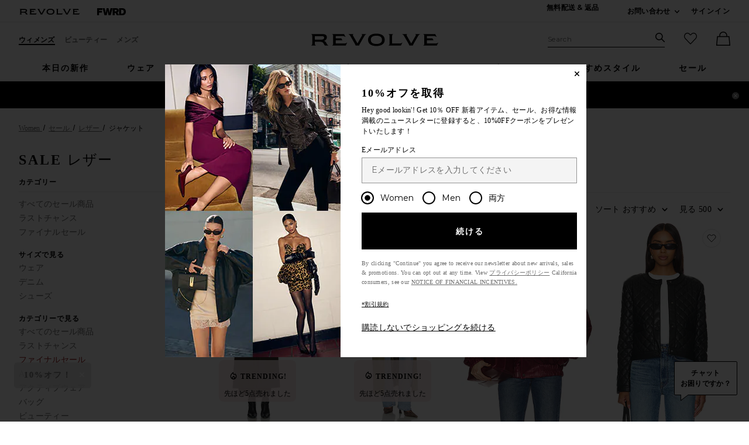

--- FILE ---
content_type: text/html;charset=UTF-8
request_url: https://jp.revolve.com/sale/leather-jackets/br/c1a53f/?navsrc=left&hspos=1
body_size: 75520
content:
<!DOCTYPE html>
<html  lang="ja"  data-ip-country='US' >
<head>
    <meta charset="utf-8"><title>Leather Jackets on Sale | REVOLVE</title>
  <link rel="apple-touch-icon" sizes="180x180" href="https://is4.revolveassets.com/apple-touch-icon.png?v=Gvk6wgrqEq">
<link rel="icon" type="image/png" sizes="32x32" href="https://is4.revolveassets.com/favicon-32x32.png?v=Gvk6wgrqEq">
<link rel="icon" type="image/png" sizes="16x16" href="https://is4.revolveassets.com/favicon-16x16.png?v=Gvk6wgrqEq">
<link rel="manifest" href="/manifest.json?v=Gvk6wgrqEq" crossorigin="use-credentials">
<link rel="mask-icon" href="https://is4.revolveassets.com/safari-pinned-tab.svg?v=Gvk6wgrqEq" color="#5bbad5">
<link rel="shortcut icon" href="https://is4.revolveassets.com/r/r_favicon.ico?v=Gvk6wgrqEq">
<meta name="theme-color" content="#000000">
<meta http-equiv="x-ua-compatible" content="ie=edge">
<meta name="baidu-site-verification" content="hezA4q7eoG">
<meta name='Petal-Search-site-verification' content='5191c81dc7'>
<meta name="google-site-verification" content="RfxtC-C0O604ltzjXpll5ykZUr6TiLr1giRMfYQMWac">
    
<!-- start hreflang tag-->
<link rel="alternate" hreflang="x-default" href="https://www.revolve.com/sale/leather-jackets/br/c1a53f/" />
<link rel="alternate" hreflang="en-us" href="https://www.revolve.com/sale/leather-jackets/br/c1a53f/" />
<link rel="alternate" hreflang="fr-fr" href="https://www.revolveclothing.fr/sale/leather-jackets/br/c1a53f/" />
<link rel="alternate" hreflang="ru-ru" href="https://ru.revolve.com/sale/leather-jackets/br/c1a53f/" />
<link rel="alternate" hreflang="es-es" href="https://www.revolveclothing.es/sale/leather-jackets/br/c1a53f/" />
<link rel="alternate" hreflang="ko-kr" href="https://kr.revolve.com/sale/leather-jackets/br/c1a53f/" />
<link rel="alternate" hreflang="en-au" href="https://www.revolveclothing.com.au/sale/leather-jackets/br/c1a53f/" />
<link rel="alternate" hreflang="ja-jp" href="https://jp.revolve.com/sale/leather-jackets/br/c1a53f/" />
<!-- end hreflang tag-->


<!-- start canonical tag-->
<link rel="canonical" href="https://www.revolve.com/sale/leather-jackets/br/c1a53f/" />
<link rel="alternate" media="only screen and (max-width: 640px)" href="https://www.revolve.com/mobile/sale/leather-jackets/br/c1a53f/" />

<!-- end canonical tag-->

<!-- Resolve DNS for assets in the background, before we need it -->
<link rel="dns-prefetch" href="//is4.revolveassets.com">



<meta name="viewport" content="width=device-width, initial-scale=1, shrink-to-fit=no">

<meta name="robots" content="noodp,noydir,index,follow" />

<link rel="preload"
                  as="image" importance="high"
                  href="https://is4.revolveassets.com/images/p4/n/tv/AAYR-WO2_V1.jpg"
                  imagesrcset="https://is4.revolveassets.com/images/p4/n/tv/AAYR-WO2_V1.jpg 1x, https://is4.revolveassets.com/images/p4/n/uv/AAYR-WO2_V1.jpg 2x">

    <link rel="preload" href="https://is4.revolveassets.com/r/font/montserrat-400-latin.woff2" as="font" type="font/woff2" crossorigin>
<link rel="preload" href="https://is4.revolveassets.com/r/font/montserrat-600-latin.woff2" as="font" type="font/woff2" crossorigin>

<style>
    /* cyrillic-ext */
    @font-face {
        font-family: 'Montserrat';
        font-style: normal;
        font-weight: 400;
        font-display: swap;
        src: url(https://is4.revolveassets.com/r/font/montserrat-400-cyrillic-ext.woff2) format('woff2');
        unicode-range: U+0460-052F, U+1C80-1C8A, U+20B4, U+2DE0-2DFF, U+A640-A69F, U+FE2E-FE2F;
    }
    /* cyrillic */
    @font-face {
        font-family: 'Montserrat';
        font-style: normal;
        font-weight: 400;
        font-display: swap;
        src: url(https://is4.revolveassets.com/r/font/montserrat-400-cyrillic.woff2) format('woff2');
        unicode-range: U+0301, U+0400-045F, U+0490-0491, U+04B0-04B1, U+2116;
    }
    /* latin-ext */
    @font-face {
        font-family: 'Montserrat';
        font-style: normal;
        font-weight: 400;
        font-display: swap;
        src: url(https://is4.revolveassets.com/r/font/montserrat-400-latin-ext.woff2) format('woff2');
        unicode-range: U+0100-02BA, U+02BD-02C5, U+02C7-02CC, U+02CE-02D7, U+02DD-02FF, U+0304, U+0308, U+0329, U+1D00-1DBF, U+1E00-1E9F, U+1EF2-1EFF, U+2020, U+20A0-20AB, U+20AD-20C0, U+2113, U+2C60-2C7F, U+A720-A7FF;
    }
    /* latin */
    @font-face {
        font-family: 'Montserrat';
        font-style: normal;
        font-weight: 400;
        font-display: swap;
        src: url(https://is4.revolveassets.com/r/font/montserrat-400-latin.woff2) format('woff2');
        unicode-range: U+0000-00FF, U+0131, U+0152-0153, U+02BB-02BC, U+02C6, U+02DA, U+02DC, U+0304, U+0308, U+0329, U+2000-206F, U+20AC, U+2122, U+2191, U+2193, U+2212, U+2215, U+FEFF, U+FFFD;
    }

    /* cyrillic-ext */
    @font-face {
        font-family: 'Montserrat';
        font-style: normal;
        font-weight: 600;
        font-display: swap;
        src: url(https://is4.revolveassets.com/r/font/montserrat-600-cyrillic-ext.woff2) format('woff2');
        unicode-range: U+0460-052F, U+1C80-1C8A, U+20B4, U+2DE0-2DFF, U+A640-A69F, U+FE2E-FE2F;
    }
    /* cyrillic */
    @font-face {
        font-family: 'Montserrat';
        font-style: normal;
        font-weight: 600;
        font-display: swap;
        src: url(https://is4.revolveassets.com/r/font/montserrat-600-cyrillic.woff2) format('woff2');
        unicode-range: U+0301, U+0400-045F, U+0490-0491, U+04B0-04B1, U+2116;
    }
    /* latin-ext */
    @font-face {
        font-family: 'Montserrat';
        font-style: normal;
        font-weight: 600;
        font-display: swap;
        src: url(https://is4.revolveassets.com/r/font/montserrat-600-latin-ext.woff2) format('woff2');
        unicode-range: U+0100-02BA, U+02BD-02C5, U+02C7-02CC, U+02CE-02D7, U+02DD-02FF, U+0304, U+0308, U+0329, U+1D00-1DBF, U+1E00-1E9F, U+1EF2-1EFF, U+2020, U+20A0-20AB, U+20AD-20C0, U+2113, U+2C60-2C7F, U+A720-A7FF;
    }
    /* latin */
    @font-face {
        font-family: 'Montserrat';
        font-style: normal;
        font-weight: 600;
        font-display: swap;
        src: url(https://is4.revolveassets.com/r/font/montserrat-600-latin.woff2) format('woff2');
        unicode-range: U+0000-00FF, U+0131, U+0152-0153, U+02BB-02BC, U+02C6, U+02DA, U+02DC, U+0304, U+0308, U+0329, U+2000-206F, U+20AC, U+2122, U+2191, U+2193, U+2212, U+2215, U+FEFF, U+FFFD;
    }
</style>

<!--[if (gt IE 9)|!(IE)]><!-->
    <link rel="stylesheet" href="https://is4.revolveassets.com/r_3698a0e1c0c1935f1a4dd5d6a15fabc4289f0f83/r_src/main/dist/chrome.css">
    <!--<![endif]-->
<style>
        :root {
            --font-primary: 'Montserrat', sans-serif;
        }
    </style>
<script>
    window.rcProps = window.rcProps || {
        useLatestJQuery : true,
        visualNav : {
            visualNavItemsParam : 'vnitems',
            attributeGroupSeparator : '_and_',
        },
        socialProof: {
            href: '/content/social-proof',
            forceParam: 'spmsg'
        },
        translations: {
            ajaxLoadingMessage: '内容を読み込んでいます',
            openModalSRText: 'モーダルウィンドウで開きます',
            showMoreColorsText: 'show more colors for',
            showLessColorsText: 'show less colors for',
        },
        header: {
            accountLoginHref: '/content/header/accountLogin?signInReturnPage=%2Fsale%2Fleather-jackets%2Fbr%2Fc1a53f%2F%3Fnavsrc%3Dleft%26hspos%3D1%26n%3Ds%26s%3Dc%26c%3DLeather%26sc%3DJackets',
            headerBannerHref: '/content/banner/header?d=Womens',
            dropdown: {
                fasterMenu: true,
            },
        },
        clientMetricsEndpoint : '/api/client/metrics',
        logClientMetrics: 'true',
        backInStockSpecialOrderHref: '/r/dialog/CantFindYourSize.jsp?d=Womens',
        isRtl: false,
        searchMultiSelectFilterOn: false,
        filter: {
            clearAllText: 'すべて解除する',
            filteredByText: 'Filtered By',
            disableDesignerFiltersByDefault: 'false',
        },
        influencerShareLink: {
            singleProduct: '',
            shareProducts: '',
            endpoint: ''
        },
        favoriteActiveClass: 'favorite-button--active',
        sessionId: 'null',
        csrfHash: 'a4IX7EVrJoCep84ot9nmjF7OIDbsE4zg',
        sectionUrl: '/r/Brands.jsp?aliasURL=sale/leather-jackets/br/c1a53f&navsrc=left&hspos=1&&n=s&s=c&c=Leather&sc=Jackets',
        sizeMarkupUri: '/content/favorites/myFavSizeMarkup',
        revieveEventEnabled: false, // set to true when Revieve script sucessfully loaded
        showCartReminder : false,
        shopTheLookModalHref: '/content/shop-the-look/modal',
        yotpo: {
            showReviewImages: false
        },
        
        webVitals: {
            increaseCounterAndCheck : 'false',
            collectEndPoint: '/api/web-vitals/metrics',
        },
        hearts: {
            maxCount: 1999,
            enabledForGuest: true,
            maxCountGuest: 49,
            favMaxPopupHref: '/content/favorites/fav-max-popup-markup',
            isGuestButHeartingDisabled: 'false',
            mensHeart: 'false',
            addToMyListsModalHref: '/content/favorites/mylist/getAddToMyListPopup',
            addToMyListConfirmModalHref: '/content/favorites/mylist/addProductToMyListsConfirmation',
            addProductToListHref: '/content/favorites/mylist/addProductToMyLists',
        },
        loyaltyUser: 'no',
        isGuest: true,
        
        fasterModals: true ,
    }
</script>
<script>
  window.dispatchScriptLoaded = function(id, eventName) {
    var script = document.getElementById(id);
    var callback;
    script.addEventListener('load', callback = function() {
      window.onload = function() {
        document.dispatchEvent(new Event(eventName, {
          bubbles: true,
          cancelable: false
        }));
        script.removeEventListener('load', callback);
      };
    });
  };
</script>

<script src="https://is4.revolveassets.com/r_3698a0e1c0c1935f1a4dd5d6a15fabc4289f0f83/js/head.js"></script>
<script src="https://is4.revolveassets.com/r_3698a0e1c0c1935f1a4dd5d6a15fabc4289f0f83/r_src/main/dist/chrome.js"></script>

    <script>
        try {
            
        } catch(err) {
            console.log("There is a JavaScript error on 'Carousel Wrapper Stylitics' fix in the QF Console.");
        }
    </script>
            <style>
            .eagle .carousel__wrapper {
min-height: auto!important;
}
        </style>
        <script>
        try {
            $(function(){
$( ".dropdown__menu a:contains('PRIDE')").html('<span style="color:red">P</span><span style="color:orange">R</span><span style="color:#fcd303">I</span><span style="color:green">D</span><span style="color:blue">E</span>');
});
        } catch(err) {
            console.log("There is a JavaScript error on 'PRIDE COLORFUL NAV' fix in the QF Console.");
        }
    </script>
        <script>
        try {
            $(function(){
    var elements = document.querySelectorAll('.h2-ab');
  elements.forEach(function(element,index) {
    if (element.textContent.trim() === '') {
        var copy = index === 0 ? 'Cue Dress Season' : 'Getting Colorful';
      element.textContent = copy;
    }
  });
})
        } catch(err) {
            console.log("There is a JavaScript error on 'R Main: HP AB Missing copy' fix in the QF Console.");
        }
    </script>
    <meta name="description" content="セール商品を見つける など レザー _から入荷 Leather - ジャケット REVOLVE（リボルブ）では $100以上ご購入すると送料無料! そして30日間のプライスマッチ保証（最低価格保証）もあります。">
    <script type="text/javascript">
        window.rcProps.sectionUrl = '/r/Brands.jsp?aliasURL=sale/leather-jackets/br/c1a53f&navsrc=left&hspos=1&&n=s&s=c&c=Leather&sc=Jackets';
        window.rcProps.csrfHash = 'a4IX7EVrJoCep84ot9nmjF7OIDbsE4zg';
    </script>

<script>(window.BOOMR_mq=window.BOOMR_mq||[]).push(["addVar",{"rua.upush":"false","rua.cpush":"false","rua.upre":"false","rua.cpre":"false","rua.uprl":"false","rua.cprl":"false","rua.cprf":"false","rua.trans":"","rua.cook":"false","rua.ims":"false","rua.ufprl":"false","rua.cfprl":"false","rua.isuxp":"false","rua.texp":"norulematch","rua.ceh":"false","rua.ueh":"false","rua.ieh.st":"0"}]);</script>
                              <script>!function(e){var n="https://s.go-mpulse.net/boomerang/";if("False"=="True")e.BOOMR_config=e.BOOMR_config||{},e.BOOMR_config.PageParams=e.BOOMR_config.PageParams||{},e.BOOMR_config.PageParams.pci=!0,n="https://s2.go-mpulse.net/boomerang/";if(window.BOOMR_API_key="CZ7RZ-STPEV-YNBDV-LVYUD-DW5X2",function(){function e(){if(!o){var e=document.createElement("script");e.id="boomr-scr-as",e.src=window.BOOMR.url,e.async=!0,i.parentNode.appendChild(e),o=!0}}function t(e){o=!0;var n,t,a,r,d=document,O=window;if(window.BOOMR.snippetMethod=e?"if":"i",t=function(e,n){var t=d.createElement("script");t.id=n||"boomr-if-as",t.src=window.BOOMR.url,BOOMR_lstart=(new Date).getTime(),e=e||d.body,e.appendChild(t)},!window.addEventListener&&window.attachEvent&&navigator.userAgent.match(/MSIE [67]\./))return window.BOOMR.snippetMethod="s",void t(i.parentNode,"boomr-async");a=document.createElement("IFRAME"),a.src="about:blank",a.title="",a.role="presentation",a.loading="eager",r=(a.frameElement||a).style,r.width=0,r.height=0,r.border=0,r.display="none",i.parentNode.appendChild(a);try{O=a.contentWindow,d=O.document.open()}catch(_){n=document.domain,a.src="javascript:var d=document.open();d.domain='"+n+"';void(0);",O=a.contentWindow,d=O.document.open()}if(n)d._boomrl=function(){this.domain=n,t()},d.write("<bo"+"dy onload='document._boomrl();'>");else if(O._boomrl=function(){t()},O.addEventListener)O.addEventListener("load",O._boomrl,!1);else if(O.attachEvent)O.attachEvent("onload",O._boomrl);d.close()}function a(e){window.BOOMR_onload=e&&e.timeStamp||(new Date).getTime()}if(!window.BOOMR||!window.BOOMR.version&&!window.BOOMR.snippetExecuted){window.BOOMR=window.BOOMR||{},window.BOOMR.snippetStart=(new Date).getTime(),window.BOOMR.snippetExecuted=!0,window.BOOMR.snippetVersion=12,window.BOOMR.url=n+"CZ7RZ-STPEV-YNBDV-LVYUD-DW5X2";var i=document.currentScript||document.getElementsByTagName("script")[0],o=!1,r=document.createElement("link");if(r.relList&&"function"==typeof r.relList.supports&&r.relList.supports("preload")&&"as"in r)window.BOOMR.snippetMethod="p",r.href=window.BOOMR.url,r.rel="preload",r.as="script",r.addEventListener("load",e),r.addEventListener("error",function(){t(!0)}),setTimeout(function(){if(!o)t(!0)},3e3),BOOMR_lstart=(new Date).getTime(),i.parentNode.appendChild(r);else t(!1);if(window.addEventListener)window.addEventListener("load",a,!1);else if(window.attachEvent)window.attachEvent("onload",a)}}(),"".length>0)if(e&&"performance"in e&&e.performance&&"function"==typeof e.performance.setResourceTimingBufferSize)e.performance.setResourceTimingBufferSize();!function(){if(BOOMR=e.BOOMR||{},BOOMR.plugins=BOOMR.plugins||{},!BOOMR.plugins.AK){var n=""=="true"?1:0,t="",a="amlbxxaxgzgjo2lkwwkq-f-8f80decac-clientnsv4-s.akamaihd.net",i="false"=="true"?2:1,o={"ak.v":"39","ak.cp":"1609390","ak.ai":parseInt("1033736",10),"ak.ol":"0","ak.cr":9,"ak.ipv":4,"ak.proto":"h2","ak.rid":"17d446e2","ak.r":42951,"ak.a2":n,"ak.m":"a","ak.n":"essl","ak.bpcip":"3.22.27.0","ak.cport":45916,"ak.gh":"23.59.176.215","ak.quicv":"","ak.tlsv":"tls1.3","ak.0rtt":"","ak.0rtt.ed":"","ak.csrc":"-","ak.acc":"","ak.t":"1768600981","ak.ak":"hOBiQwZUYzCg5VSAfCLimQ==s+Vf4GaJeD21cGp2qgKTLsq+A5tpeNycIoflUHSKwYjwA83UX5dN9bjVuG8aNF+mLnwQWjaE3jY/l7TWEVm/Sr2Hk30UjKY7vYy5lmlyP5e9ea11djzZFrN3LjS9jCm24Rk4TCCVFNGnFrJo32INxAJZT93nqDf4hiuFkjjzaaEAL0nvjhNycqQo7+rG6p/x8xdLBNJtym09YSNDI+POJVOHitUs0U9wnPEbtIeVcFg8JZQ3AdhkloKtG0dxTjXjTrkcV2G1+snu4CC5wr0UdsJmSzREUKc0Y2RlVMy7yHKHQZIDyigR1CqrzOAoDCk8a7h+pIe9qJsc1KNaotxo8taq8b1ec7XcNZg17xHywbIFcazBcfRVNyraNy9a2/K9pI7CwqqP8K8uG2jBitLA8fI1w22vJGhdSq+qQtnZwKw=","ak.pv":"18","ak.dpoabenc":"","ak.tf":i};if(""!==t)o["ak.ruds"]=t;var r={i:!1,av:function(n){var t="http.initiator";if(n&&(!n[t]||"spa_hard"===n[t]))o["ak.feo"]=void 0!==e.aFeoApplied?1:0,BOOMR.addVar(o)},rv:function(){var e=["ak.bpcip","ak.cport","ak.cr","ak.csrc","ak.gh","ak.ipv","ak.m","ak.n","ak.ol","ak.proto","ak.quicv","ak.tlsv","ak.0rtt","ak.0rtt.ed","ak.r","ak.acc","ak.t","ak.tf"];BOOMR.removeVar(e)}};BOOMR.plugins.AK={akVars:o,akDNSPreFetchDomain:a,init:function(){if(!r.i){var e=BOOMR.subscribe;e("before_beacon",r.av,null,null),e("onbeacon",r.rv,null,null),r.i=!0}return this},is_complete:function(){return!0}}}}()}(window);</script></head>
<body class="womens secured US page--product-list category-sale revolve_woman">

	<div class="wrapper _ja">

<!-- //////////////////////////// Header - Starts //////////////////////////// -->

<div id="header-jsp" data-department="Womens">
	<a href="#search_term_new" class="btn skip-link js-focus-to u-capitalize">検索にいく</a>
	<a href="#main-content" class="btn skip-link js-focus-to u-capitalize">メインコンテンツに進む</a>
	<a href="/content/lp/accessibility" class="btn skip-link u-capitalize"><span class="u-screen-reader">Click to view our</span>Accessibility Statement</a>
	<a href="#site-footer" class="btn skip-link js-focus-to u-capitalize">Skip to Footer</a>
	<div id="headerBannerMarkup"></div>
	<header role="banner" class="site header">

        <!-- US Cookies Banner Start Update -->
        <!-- top banner header section -->
		<div class="header__tertiary-nav">
    <div class="container u-flex">
        <div class="header__site-logo__wrap">
            <a href="/women/?navsrc=logoleft" class="header__site-logo">
                <span class="icon icon--revolve-logo-rebrand icon--xs u-color--black">
    <svg viewBox="0 0 164.23 16" aria-hidden="true" focusable="false" role="presentation">
        <path d="m20.17 13.4-.96-1.7c-.68-1.17-1.62-1.92-2.72-2.21v-.11c2.17-.74 3.64-2.45 3.64-4.53 0-2.79-1.87-4.3-6.02-4.3H0v.32c.89.21 1.28.64 1.28 2.77v8.72c0 2.13-.38 2.55-1.28 2.77v.32h5.85v-.32c-.89-.21-1.28-.64-1.28-2.77v-1.85h6.38c2.94 0 4.06.66 5.13 2.49l1.45 2.45h4.43v-.32c-.75-.21-1.17-.66-1.79-1.72Zm-7.4-5.55h-8.2V3.21h9c2.21 0 3.04.64 3.04 2.06 0 1.68-1.23 2.57-3.85 2.57ZM28.28 12.36V3.64c0-2.13-.38-2.55-1.28-2.77V.55h15.49c.21.87.72 1.85 1.62 3.38l.11.19-.28.19c-.85-.81-1.66-1.21-4.04-1.21h-8.38v2.98h7.26l1.4 2.45h-8.66v4.26h10.53c2.38 0 3.19-.4 4.04-1.21l.28.19-.53.92c-.64 1.17-1.06 2.02-1.23 2.77H27.02v-.32c.89-.21 1.28-.64 1.28-2.77M68.03 4.09l-4.49 7.79.02-.02c-.96 1.62-1.51 2.68-1.72 3.6h-4.51c-.21-.92-.79-1.98-1.72-3.6l-4.49-7.77C49.67 1.58 49.1 1.15 48.16.92V.56h6.34v.32c-1.23.32-.94 1.11.02 2.77l5.15 8.94h.13l5.15-8.94c1-1.74 1.25-2.45.02-2.77V.56h6.02v.36c-.94.23-1.51.64-2.96 3.17M84.15 0c-6.28 0-10.77 2.66-10.77 8s4.49 8 10.77 8 10.79-2.66 10.79-8-4.4-8-10.79-8m0 13.34c-4.38 0-7.26-1.6-7.26-5.34s2.87-5.34 7.26-5.34 7.28 1.6 7.28 5.34-2.89 5.34-7.28 5.34M101.21 12.36V3.64c0-2.13-.38-2.55-1.28-2.77V.55h5.85v.32c-.89.21-1.28.64-1.28 2.77v9.13h8.96c2.38 0 3.19-.4 4.04-1.21l.28.19-.15.24c-.87 1.55-1.4 2.57-1.62 3.47H99.93v-.32c.89-.21 1.28-.64 1.28-2.77M137.54 4.09l-4.49 7.79.02-.02c-.96 1.62-1.51 2.68-1.72 3.6h-4.51c-.21-.92-.79-1.98-1.72-3.6l-4.49-7.77c-1.45-2.51-2.02-2.94-2.96-3.17V.56h6.34v.32c-1.23.32-.94 1.11.02 2.77l5.15 8.94h.13l5.15-8.94c1-1.74 1.26-2.45.02-2.77V.56h6.02v.36c-.94.23-1.51.64-2.96 3.17M146.14 12.36V3.64c0-2.13-.38-2.55-1.28-2.77V.55h15.49c.21.87.72 1.85 1.62 3.38l.11.19-.28.19c-.85-.81-1.66-1.21-4.04-1.21h-8.38v2.98h7.26l1.4 2.45h-8.66v4.26h10.53c2.38 0 3.19-.4 4.04-1.21l.28.19-.53.92c-.64 1.17-1.06 2.02-1.23 2.77h-17.6v-.32c.89-.21 1.28-.64 1.28-2.77"/>
    </svg>
</span>
                <span class="u-screen-reader">Revolve</span>
            </a>
            <a href="https://www.fwrd.com?navsrc=revcp_logo" target="_blank" rel="noreferrer noopener" class="header__site-logo">
                <span class="icon icon--forward-logo icon--xs u-color--black">
  <svg viewBox="0 0 420.23 102.23" aria-hidden="true" focusable="false" role="presentation"><path d="M28.72,25.56V38.91H70.31V63H28.72v39.2H0V0H77.82V25.56Z"/><path d="M226.27,0,198.7,102.23H166.54l-6.32-30.29c-2.58-12.35-5-24.85-6.89-37.34-2,12.49-4.45,25-7,37.34L140,102.23H107.81L80.25,0h30l6.61,29.43c3,13.5,6.17,27.57,8.61,40.93,2.3-13.36,4.89-27.43,7.61-40.93l6-29.43H167.4l6,29.43c2.73,13.5,5.31,27.57,7.61,40.93,2.44-13.36,5.6-27.43,8.62-40.93L196.26,0Z"/><path d="M269.05,67.77H257v34.46H228.27V0h49.1c23.55,0,39.2,11.92,39.2,32.74,0,14.21-7.32,24.55-19.38,29.57l23.4,39.92h-32ZM257,46h18.23C282.83,46,288,41.21,288,34.17S282.83,22.4,275.22,22.4H257Z"/><path d="M420.23,51.11c0,30.16-16.37,51.12-53,51.12H322.59V0h44.66C403.86,0,420.23,21,420.23,51.11Zm-29.87,0c0-19.95-10.05-27-23.69-27H351.31v54h15.36C380.31,78.11,390.36,71.07,390.36,51.11Z"/></svg>
</span>                <span class="u-screen-reader">Forward</span>
            </a>
        </div>
        <div class="u-flex u-margin-tb--md">
            <div class="u-flex">
                                <div class="u-margin-r--xxl">
                    <a class="site-header__right-content link link--noline u-text--md u-capitalize u-weight--semibold u-font-primary"
                    href="/shippingdelivery?navsrc=header&countryCode=US">無料配送 & 返品</a>
                </div>
                                <div class="u-margin-r--xl">
                    
                </div>
                            </div>
            <div class="u-flex u-align-items--center">
                <div class="js-dropdown dropdown dropdown--lg dropdown--center u-white-space--nowrap u-margin-r--xl">
                    <button class="js-dropdown__trigger u-pointer site-header__hed u-capitalize u-weight--semibold u-font-primary u-text--md site-header__right-content">
                        お問い合わせ <span class="u-screen-reader">もっと見る ご連絡先情報</span>
                        <span class="icon icon--arrow-down dropdown__icon">
    <svg viewBox="0 0 16 16" aria-hidden="true" focusable="false" role="presentation">
        <path d="M8 10.5a.751.751 0 0 1-.55-.24L4.2 6.76A.75.75 0 1 1 5.3 5.74L8 8.648l2.7-2.908a.75.75 0 1 1 1.1 1.021l-3.25 3.5a.751.751 0 0 1-.55.24z"/>
    </svg>
</span>
                    </button>
                                        
                    <div class="js-dropdown__menu dropdown__menu dropdown__menu--island island u-padding-a--xl u-white-space--nowrap " style="width: fit-content;">
                        <dl class="u-margin-a--none dropdown__menu--contact">                              
                                <dt class="u-right u-weight--bold u-white-space--nowrap u-vertical-align--t">ライブチャット:</dt>
                                <dd>
                                                                            <span class="liveChatDisabled" style="display: none;">ライブチャットは現在一時的に閉鎖中です。jpservice@revolveclothing.comまでEメールにてご連絡ください。</span>
                                        <button type="button" class="link liveChatEnabled liveChatOnClick" aria-haspopup="true" style="display: none;" onclick="event.preventDefault();openLiveHelp(this);return false">
	チャットをする
	<span class="u-screen-reader">link will open in a new window.</span>
</button>
                                                                    </dd>
                                <dt class="u-right u-weight--bold u-white-space--nowrap u-vertical-align--t">Call or Text:</dt>
                                <dd class="u-vertical-align--t">
                                                                            <a aria-label="Call us" class="link"
                                        href="tel://1-888-442-5830">1-888-442-5830</a>
                                                                    </dd>
                                
                                
                                                            <dt class="u-right u-weight--bold u-white-space--nowrap u-vertical-align--t">Eメール:</dt>
                                <dd class="u-vertical-align--t">
                                    <a aria-label="Email us" class="link"
                                    href="mailto:sales@revolve.com">sales@revolve.com</a>
                                </dd>

                            <!-- Start - this should only show in Japan -->
                                                            <dt class="u-right u-weight--bold u-white-space--nowrap u-vertical-align--t">LINE:</dt>
                                <dd class="u-vertical-align--t">
                                    @revolvejapan
                                </dd>
                                                        <dt class="u-right u-weight--bold u-white-space--nowrap u-vertical-align--t">ご注文:</dt>
                            <dd class="u-vertical-align--t">
                                <a class="link"
                                href="https://www.revolve.com/ordering">注文の追跡</a>
                            </dd>
                                                                                    <!-- Start - this should only show in Japan -->
                                                            <dt class="u-right u-weight--bold u-white-space--nowrap u-vertical-align--t">はじめてご利用の方:</dt>
                                <dd class="u-vertical-align--t">
                                    <a class="link"
                                    href="http://www.revolveclothing.co.jp/r/WelcomeJapan.jsp">ショッピングガイドを見る</a>
                                </dd>
                                                        <!-- End - this should only show in Japan -->
                        </dl>
                    </div>
                    <!-- end .dropdown__menu -->
                </div>
                <!-- end .dropdown -->
                <!-- end .u-float-left -->
                <div id="header-account-login" class="header__login"></div>
            </div>
        </div>
    </div>
    </div>
<div class="site-header js-fixed-header u-padding-t--xl">
    <div class="container u-relative">
        <div class="header__secondary-nav">
                                                <!-- gender -->
            <div class="u-flex">
                    <a href="/women/?navsrc=global" class="site-header__secondary-link active">ウィメンズ</a>
                                    <a href="/content/lp/beauty?navsrc=global" class="site-header__secondary-link ">ビューティー</a>
                                    <a href="/mens/?navsrc=global" class="site-header__secondary-link ">メンズ</a>
                            </div>
            <!-- logo -->
                            <a href="/women/?navsrc=logo" class="header__rvlv-logo">
                    <span class="icon icon--revolve-logo-rebrand branding__logo u-color--black">
    <svg viewBox="0 0 164.23 16" aria-hidden="true" focusable="false" role="presentation">
        <path d="m20.17 13.4-.96-1.7c-.68-1.17-1.62-1.92-2.72-2.21v-.11c2.17-.74 3.64-2.45 3.64-4.53 0-2.79-1.87-4.3-6.02-4.3H0v.32c.89.21 1.28.64 1.28 2.77v8.72c0 2.13-.38 2.55-1.28 2.77v.32h5.85v-.32c-.89-.21-1.28-.64-1.28-2.77v-1.85h6.38c2.94 0 4.06.66 5.13 2.49l1.45 2.45h4.43v-.32c-.75-.21-1.17-.66-1.79-1.72Zm-7.4-5.55h-8.2V3.21h9c2.21 0 3.04.64 3.04 2.06 0 1.68-1.23 2.57-3.85 2.57ZM28.28 12.36V3.64c0-2.13-.38-2.55-1.28-2.77V.55h15.49c.21.87.72 1.85 1.62 3.38l.11.19-.28.19c-.85-.81-1.66-1.21-4.04-1.21h-8.38v2.98h7.26l1.4 2.45h-8.66v4.26h10.53c2.38 0 3.19-.4 4.04-1.21l.28.19-.53.92c-.64 1.17-1.06 2.02-1.23 2.77H27.02v-.32c.89-.21 1.28-.64 1.28-2.77M68.03 4.09l-4.49 7.79.02-.02c-.96 1.62-1.51 2.68-1.72 3.6h-4.51c-.21-.92-.79-1.98-1.72-3.6l-4.49-7.77C49.67 1.58 49.1 1.15 48.16.92V.56h6.34v.32c-1.23.32-.94 1.11.02 2.77l5.15 8.94h.13l5.15-8.94c1-1.74 1.25-2.45.02-2.77V.56h6.02v.36c-.94.23-1.51.64-2.96 3.17M84.15 0c-6.28 0-10.77 2.66-10.77 8s4.49 8 10.77 8 10.79-2.66 10.79-8-4.4-8-10.79-8m0 13.34c-4.38 0-7.26-1.6-7.26-5.34s2.87-5.34 7.26-5.34 7.28 1.6 7.28 5.34-2.89 5.34-7.28 5.34M101.21 12.36V3.64c0-2.13-.38-2.55-1.28-2.77V.55h5.85v.32c-.89.21-1.28.64-1.28 2.77v9.13h8.96c2.38 0 3.19-.4 4.04-1.21l.28.19-.15.24c-.87 1.55-1.4 2.57-1.62 3.47H99.93v-.32c.89-.21 1.28-.64 1.28-2.77M137.54 4.09l-4.49 7.79.02-.02c-.96 1.62-1.51 2.68-1.72 3.6h-4.51c-.21-.92-.79-1.98-1.72-3.6l-4.49-7.77c-1.45-2.51-2.02-2.94-2.96-3.17V.56h6.34v.32c-1.23.32-.94 1.11.02 2.77l5.15 8.94h.13l5.15-8.94c1-1.74 1.26-2.45.02-2.77V.56h6.02v.36c-.94.23-1.51.64-2.96 3.17M146.14 12.36V3.64c0-2.13-.38-2.55-1.28-2.77V.55h15.49c.21.87.72 1.85 1.62 3.38l.11.19-.28.19c-.85-.81-1.66-1.21-4.04-1.21h-8.38v2.98h7.26l1.4 2.45h-8.66v4.26h10.53c2.38 0 3.19-.4 4.04-1.21l.28.19-.53.92c-.64 1.17-1.06 2.02-1.23 2.77h-17.6v-.32c.89-.21 1.28-.64 1.28-2.77"/>
    </svg>
</span>
                    <span class="u-screen-reader">Revolve</span>
                </a>
                        <!-- search/fav/bag -->
            <div class="u-flex site-header__links u-flex--v-anchor-ctr" id="rev_account_links">
                <div class="site-search u-margin-r--lg">
                    <div class="site-search__wrap">
                        <form action="/content/s/url" onsubmit="validateSearchInput();"
                              class="js-form-search form-search header__form-search">
                            <div class="site-search__field field u-margin-b--none">
                                <label class="site-search__label u-hide--visible"
                                       for="search_term_new">サイト検索</label>
                                <input class="js-site-search__textbox site-search__textbox header__input-search u-bg-color--white"
                                       id="search_term_new"
                                       type="text"
                                       name="search"
                                       autocomplete="off"
                                       placeholder="Search"
                                       data-dep="Womens">
                                <span aria-atomic="true"
                                      role="status"
                                      aria-live="polite"
                                      class="u-screen-reader"
                                      id="js-aria-search-result"></span>
                                <input type="hidden" name="d" value="Womens">
                                <button class="site-search__submit u-bg-color--none u-color--black search_submit header__icon-search"
                                        type="submit"
                                        value="Search">
                                        <span class="icon icon--search site-search__submit-icon">
    <svg viewBox="0 0 16 16" aria-hidden="true" focusable="false" role="presentation">
        <path d="M15.78 14.72l-4.45-4.46a6.346 6.346 0 1 0-1.055 1.066l4.444 4.454a.75.75 0 0 0 1.062-1.06zM1.5 6.353a4.84 4.84 0 1 1 4.84 4.853A4.852 4.852 0 0 1 1.5 6.353z"/>
    </svg>
</span>
                                        <span class="u-screen-reader">検索</span>
                                </button>
                                <div class="form-search__controls">
                                    <button id="x_clear"
                                            type="reset"
                                            class="js-form-search__x form-search__x">
                                        <span class="icon icon--clear icon--sm">
    <svg viewBox="0 0 16 16" aria-hidden="true" focusable="false" role="presentation">
        <path d="M8 2a6.02 6.02 0 0 0-6 6 6.02 6.02 0 0 0 6 6 6.02 6.02 0 0 0 6-6 6.02 6.02 0 0 0-6-6zm2.8 7.7c.3.3.3.8 0 1.1s-.8.3-1.1 0L8 9.1l-1.7 1.7c-.3.3-.8.3-1.1 0-.2-.3-.2-.8 0-1.1L7 8 5.2 6.3C5 6 5 5.5 5.2 5.2c.3-.3.8-.3 1.1 0L8 6.9l1.7-1.7c.3-.3.8-.3 1.1 0s.3.8 0 1.1L9.1 8l1.7 1.7z"/>
    </svg>
</span>
                                        <span class="u-screen-reader">Clear Search</span>
                                    </button>
                                    <button class="js-form-search__submit form-search__submit btn--clean">
                                        <span class="action-button action-button--sm action-button--dark u-padding-a--lg">
                                            <span class="u-screen-reader">submit search</span> GO
                                        </span>
                                    </button>
                                </div>
                            </div>
                        </form>
                    </div>
                </div>
                <div id="optbc_header_myfav" class="u-margin-l--xl u-padding-tb--xs u-relative">
                    <a class="site-header__fav u-margin-l--lg u-color--black u-margin-r--sm u-flex u-flex--ctr"
                       href="/r/MyFavorite.jsp?d=all&catFilter=all&navsrc=header&dFrom=Womens"
                       onmouseover="$('#wishlist_heart').show();"
                       onmouseout="$('#wishlist_heart').hide()">
                        <span class="icon icon--heart-outline icon--md">
    <svg xmlns="http://www.w3.org/2000/svg" width="24" height="24" viewBox="0 0 24 24" fill="none" aria-hidden="true" focusable="false" role="presentation">
        <path d="M6.71381 3.25052C7.91114 3.25052 9.02703 3.74239 9.87412 4.62609L11.1203 5.93497C11.3484 6.17674 11.666 6.31013 11.9919 6.31013C12.3177 6.31013 12.6353 6.17674 12.8634 5.93497L14.1096 4.62609C14.9567 3.73406 16.0807 3.25052 17.2699 3.25052C18.4591 3.25052 19.5831 3.74239 20.4302 4.62609C22.1977 6.47687 22.1977 9.49479 20.4302 11.3539L11.9837 20.2159L3.5535 11.3539C1.78601 9.50313 1.78601 6.4852 3.5535 4.62609C4.40059 3.73406 5.52462 3.25052 6.71381 3.25052ZM6.71381 2C5.25583 2 3.78971 2.58358 2.67382 3.75073C0.442059 6.09337 0.442059 9.88662 2.67382 12.2209L12 22L21.3262 12.2209C23.5579 9.87828 23.5579 6.08504 21.3262 3.75073C20.2103 2.58358 18.7442 2 17.2862 2C15.8282 2 14.3621 2.58358 13.2462 3.75073L12 5.05961L10.7538 3.75073C9.63791 2.58358 8.17993 2 6.71381 2Z" fill="black"/>
    </svg>
</span>
                                                <span class="site-header__bag-num-bubble u-margin-l--sm u-text--sm fav-count--ab"
                                id="heart_total_count"
                                data-count="0"
                                style="display: none;"></span>
                        <span class="u-screen-reader">favorited items</span>
                    </a>
                    <span class="u-hide" id="heart_total_count" data-count="0"></span>
                </div>
                <div id="tr-mybag"
                     class="js-dropdown-bag dropdown dropdown--right u-margin-l--xl u-padding-tb--xs"
                     aria-live="polite"
                     aria-atomic="true">
                    <a id="tr-mybag-link"
                       class="js-dropdown__trigger popover u-margin-l--lg u-color--black"
                       href="/r/ShoppingBag.jsp?navsrc=header&d=Womens"
                       aria-haspopup="dialog"
                       role="button"
                       aria-expanded="false"
                       aria-controls="js-mini-cart">
                        <span class="icon icon--shopping-bag icon--md u-margin-b--sm u-margin-l--sm">
    <svg xmlns="http://www.w3.org/2000/svg" width="24" height="24" viewBox="0 0 24 24" fill="none" aria-hidden="true" focusable="false" role="presentation">
        <g clip-path="url(#clip0_23035_537)">
            <path fill-rule="evenodd" clip-rule="evenodd" d="M6.75 6.63C6.75 3.80894 9.08934 1.5 12 1.5C14.9107 1.5 17.25 3.80894 17.25 6.63V7.78998H6.75V6.63ZM5.25 7.78998V6.63C5.25 2.95106 8.29067 0 12 0C15.7093 0 18.75 2.95106 18.75 6.63V7.78998H21.91C22.2979 7.78998 22.6217 8.08569 22.6569 8.47194L23.9969 23.1819C24.016 23.3918 23.946 23.6 23.8039 23.7557C23.6618 23.9113 23.4607 24 23.25 24H0.750003C0.539258 24 0.338238 23.9113 0.196139 23.7557C0.0540407 23.6 -0.0160231 23.3918 0.00309535 23.1819L1.3431 8.47194C1.37828 8.08569 1.70215 7.78998 2.09 7.78998H5.25ZM1.57143 22.5L2.77479 9.28998H21.2252L22.4286 22.5H1.57143Z" fill="black"/>
        </g>
        <defs>
            <clipPath id="clip0_23035_537">
                <rect width="24" height="24" fill="white"/>
            </clipPath>
        </defs>
    </svg>
</span>                        <span class="u-screen-reader" id="screen_reader_mybag_count">There are {0} items in your bag.</span>
                        <span id="my_bag_item_count" aria-hidden="true" class="site-header__bag-num-bubble u-margin-l--sm u-text--sm bag-count--ab" style="display: none;"></span>
                    </a>
                </div>
                <!-- end ui-list ui-list-inline -->
            </div>
        </div>
    </div>
<div class="site-header">
				<div class="site-header__content">
					<!-- .site-header__container .container -->
					<div class="site-search-tray"></div>
					<nav class="nav nav--responsive nav--justified nav--md-height u-bg-color--white u-border-b u-border--xs u-border--color-lighter js-double-tap-main nav--ab" role="navigation" aria-label="primary">
						<ul class="nav__wrapper nav__wrapper--margin-b-none u-bg-color--white container nav--md-height">
                            <li class="nav__item u-bg-color--white nav__item--new" >
    <a href="/new/20260116/br/8b4015/?navsrc=main"
       class="js-dropdown__trigger nav__link u-color--black nav__link--ab"
       id="tr-main-nav-new">
        本日の新作    </a>
    <div class="js-dropdown__menu dropdown__menu u-padding-t--xl u-padding-b--md">
        <div class="container u-padding-t--lg">
            <div class="g">
                <div class="${subNavigationsClasses}">
                    <div class="g ">
                                        </div>
                </div>
                <div class="${thumbsClasses}">
                    <div class="g">
                                            <div class="gc n-4-of-12">
                            <a href="/content/products/editorial?listname=game-day-outfits-cfy&cplid=53561&featuredCodes=HAND-WS2,AWAR-WF78,IRO-WO297,PLAU-MA113" class="wwu-thumb">
                                <img alt="Gameday Ready"
                                     class="wwu-thumb__image"
                                     width="233"
                                     height="167"
                                     src="[data-uri]"
                                     data-lazy="https://is4.revolveassets.com/images/up/2026/January/011226_RW_Nav_NewToday_Gameday_1x.jpg"
                                                                         data-srcset="https://is4.revolveassets.com/images/up/2026/January/011226_RW_Nav_NewToday_Gameday_1x.jpg 1x, https://is4.revolveassets.com/images/up/2026/January/011226_RW_Nav_NewToday_Gameday_2x.jpg 2x"
                                                                    >
                                <span class="wwu-thumb__hed">Gameday Ready</span>
                                <div class="wwu-thumb__desc">College rivalry = excuse to wear something cute</div>
                            </a>
                        </div>
                                            <div class="gc n-4-of-12">
                            <a href="/content/products/editorial?listname=matching-sets-vacation-daytime-cfy&cplid=57926&featuredCodes=KKIN-WS6,KKIN-WF3" class="wwu-thumb">
                                <img alt="Vacay Sets"
                                     class="wwu-thumb__image"
                                     width="233"
                                     height="167"
                                     src="[data-uri]"
                                     data-lazy="https://is4.revolveassets.com/images/up/2026/January/011226_RW_Nav_NewToday_VacaySets_1x.jpg"
                                                                         data-srcset="https://is4.revolveassets.com/images/up/2026/January/011226_RW_Nav_NewToday_VacaySets_1x.jpg 1x, https://is4.revolveassets.com/images/up/2026/January/011226_RW_Nav_NewToday_VacaySets_2x.jpg 2x"
                                                                    >
                                <span class="wwu-thumb__hed">Vacay Sets</span>
                                <div class="wwu-thumb__desc">Fits perfectly in a carry-on.</div>
                            </a>
                        </div>
                                            <div class="gc n-4-of-12">
                            <a href="/content/products/editorial?listname=winter-shop-cfy&cplid=55626&featuredCodes=VLAR-WO8,RONR-WK49,SEVE-WJ1754,JCAM-WZ1634,FNEF-WY6799,HMAY-WL78" class="wwu-thumb">
                                <img alt="Cute & Cozy"
                                     class="wwu-thumb__image"
                                     width="233"
                                     height="167"
                                     src="[data-uri]"
                                     data-lazy="https://is4.revolveassets.com/images/up/2026/January/011226_RW_Nav_NewToday_CuteCozy_1x.jpg"
                                                                         data-srcset="https://is4.revolveassets.com/images/up/2026/January/011226_RW_Nav_NewToday_CuteCozy_1x.jpg 1x, https://is4.revolveassets.com/images/up/2026/January/011226_RW_Nav_NewToday_CuteCozy_2x.jpg 2x"
                                                                    >
                                <span class="wwu-thumb__hed">Cute & Cozy</span>
                                <div class="wwu-thumb__desc">Winter looks we love</div>
                            </a>
                        </div>
                                        </div>
                </div>
            </div>
        </div>
    </div>
</li>
<li class="nav__item u-bg-color--white nav__item--clothing" >
    <a href="/clothing/br/3699fc/?navsrc=main"
       class="js-dropdown__trigger nav__link u-color--black nav__link--ab"
       id="tr-main-nav-clothing">
        ウェア    </a>
    <div class="js-dropdown__menu dropdown__menu u-padding-t--xl u-padding-b--md">
        <div class="container u-padding-t--lg">
            <div class="g">
                <div class="${subNavigationsClasses}">
                    <div class="g ">
                                        </div>
                </div>
                <div class="${thumbsClasses}">
                    <div class="g">
                                            <div class="gc n-6-of-12">
                            <a href="/content/products/editorial?listname=what-to-wear-in-mexico-cfy&cplid=52691&featuredCodes=BECA-WD781,RAYE-WZ2905,SIMO-WY87,IMAR-WL153" class="wwu-thumb">
                                <img alt="What to Wear in Mexico"
                                     class="wwu-thumb__image"
                                     width="233"
                                     height="167"
                                     src="[data-uri]"
                                     data-lazy="https://is4.revolveassets.com/images/up/2026/January/011226_RW_Nav_Clothing_WTWMexico_1x.jpg"
                                                                         data-srcset="https://is4.revolveassets.com/images/up/2026/January/011226_RW_Nav_Clothing_WTWMexico_1x.jpg 1x, https://is4.revolveassets.com/images/up/2026/January/011226_RW_Nav_Clothing_WTWMexico_2x.jpg 2x"
                                                                    >
                                <span class="wwu-thumb__hed">What to Wear in Mexico</span>
                                <div class="wwu-thumb__desc">Start with a fun print.</div>
                            </a>
                        </div>
                                            <div class="gc n-6-of-12">
                            <a href="/content/products/editorial?listname=closet-essentials-lp-cfy&cplid=61956&featuredCodes=ANIN-WO231,AGOL-WJ769,NEDV-WZ28,PLOR-WA12,HMAY-WL78" class="wwu-thumb">
                                <img alt="Wardrobe Essentials"
                                     class="wwu-thumb__image"
                                     width="233"
                                     height="167"
                                     src="[data-uri]"
                                     data-lazy="https://is4.revolveassets.com/images/up/2026/January/011226_RW_Nav_Clothing_WardrobeEssentials_1x.jpg"
                                                                         data-srcset="https://is4.revolveassets.com/images/up/2026/January/011226_RW_Nav_Clothing_WardrobeEssentials_1x.jpg 1x, https://is4.revolveassets.com/images/up/2026/January/011226_RW_Nav_Clothing_WardrobeEssentials_1x.jpg 2x"
                                                                    >
                                <span class="wwu-thumb__hed">Wardrobe Essentials</span>
                                <div class="wwu-thumb__desc">Cool-girl basics that are anything but.</div>
                            </a>
                        </div>
                                        </div>
                </div>
            </div>
        </div>
    </div>
</li>
<li class="nav__item u-bg-color--white nav__item--dresses" >
    <a href="/dresses/br/a8e981/?navsrc=main"
       class="js-dropdown__trigger nav__link u-color--black nav__link--ab"
       id="tr-main-nav-dresses">
        ドレス&ワンピース    </a>
    <div class="js-dropdown__menu dropdown__menu u-padding-t--xl u-padding-b--md">
        <div class="container u-padding-t--lg">
            <div class="g">
                <div class="${subNavigationsClasses}">
                    <div class="g ">
                                        </div>
                </div>
                <div class="${thumbsClasses}">
                    <div class="g">
                                            <div class="gc n-6-of-12">
                            <a href="/content/products/editorial?listname=Ongoing%20Date%20Night%20Dresses&cplid=26292&prettyPath=/r/Editorials.jsp&featuredCodes=LPAR-WD917" class="wwu-thumb">
                                <img alt="Date Night"
                                     class="wwu-thumb__image"
                                     width="233"
                                     height="167"
                                     src="[data-uri]"
                                     data-lazy="https://is4.revolveassets.com/images/up/2026/January/011226_RW_Nav_Dresses_DateNight_1x.jpg"
                                                                         data-srcset="https://is4.revolveassets.com/images/up/2026/January/011226_RW_Nav_Dresses_DateNight_1x.jpg 1x, https://is4.revolveassets.com/images/up/2026/January/011226_RW_Nav_Dresses_DateNight_2x.jpg 2x"
                                                                    >
                                <span class="wwu-thumb__hed">夜のデート</span>
                                <div class="wwu-thumb__desc">Black lace always works.</div>
                            </a>
                        </div>
                                            <div class="gc n-6-of-12">
                            <a href="/content/products/editorial?listname=event-dresses-black-tie-cfy&cplid=51451&featuredCodes=AMAN-WD2360" class="wwu-thumb">
                                <img alt="Winter Event Dresses"
                                     class="wwu-thumb__image"
                                     width="233"
                                     height="167"
                                     src="[data-uri]"
                                     data-lazy="https://is4.revolveassets.com/images/up/2026/January/011226_RW_Nav_Dresses_WinterEvent_1x.jpg"
                                                                         data-srcset="https://is4.revolveassets.com/images/up/2026/January/011226_RW_Nav_Dresses_WinterEvent_1x.jpg 1x, https://is4.revolveassets.com/images/up/2026/January/011226_RW_Nav_Dresses_WinterEvent_2x.jpg 2x"
                                                                    >
                                <span class="wwu-thumb__hed">Winter Event Dresses</span>
                                <div class="wwu-thumb__desc">Because the RSVPs don’t stop in January.</div>
                            </a>
                        </div>
                                        </div>
                </div>
            </div>
        </div>
    </div>
</li>
<li class="nav__item u-bg-color--white nav__item--shoes" >
    <a href="/shoes/br/3f40a9/?navsrc=main"
       class="js-dropdown__trigger nav__link u-color--black nav__link--ab"
       id="tr-main-nav-shoes">
        シューズ    </a>
    <div class="js-dropdown__menu dropdown__menu u-padding-t--xl u-padding-b--md">
        <div class="container u-padding-t--lg">
            <div class="g">
                <div class="${subNavigationsClasses}">
                    <div class="g ">
                                        </div>
                </div>
                <div class="${thumbsClasses}">
                    <div class="g">
                                            <div class="gc n-6-of-12">
                            <a href="/content/products/editorial?listname=shoes-holiday-heels-cfy&sortBy=newest&cplid=61331&featuredCodes=TORY-WZ41" class="wwu-thumb">
                                <img alt="Party Shoes"
                                     class="wwu-thumb__image"
                                     width="233"
                                     height="167"
                                     src="[data-uri]"
                                     data-lazy="https://is4.revolveassets.com/images/up/2025/December/122225_RW_Nav_Shoes_Party_1x.jpg"
                                                                         data-srcset="https://is4.revolveassets.com/images/up/2025/December/122225_RW_Nav_Shoes_Party_1x.jpg 1x, https://is4.revolveassets.com/images/up/2025/December/122225_RW_Nav_Shoes_Party_2x.jpg 2x"
                                                                    >
                                <span class="wwu-thumb__hed">Party Shoes</span>
                                <div class="wwu-thumb__desc">From pierced pumps to high-shine heels.</div>
                            </a>
                        </div>
                                            <div class="gc n-6-of-12">
                            <a href="/moon-boot-shoes/br/49e340/?sortBy=newest" class="wwu-thumb">
                                <img alt="MOON BOOT X Guest In Residence "
                                     class="wwu-thumb__image"
                                     width="233"
                                     height="167"
                                     src="[data-uri]"
                                     data-lazy="https://is4.revolveassets.com/images/up/2025/December/122225_RW_Nav_Shoes_MoonBootXGIR_1x.jpg"
                                                                         data-srcset="https://is4.revolveassets.com/images/up/2025/December/122225_RW_Nav_Shoes_MoonBootXGIR_1x.jpg 1x, https://is4.revolveassets.com/images/up/2025/December/122225_RW_Nav_Shoes_MoonBootXGIR_2x.jpg 2x"
                                                                    >
                                <span class="wwu-thumb__hed">MOON BOOT X Guest In Residence</span>
                                <div class="wwu-thumb__desc">The winter collab you’ve been waiting for is finally on REVOLVE.</div>
                            </a>
                        </div>
                                        </div>
                </div>
            </div>
        </div>
    </div>
</li>
<li class="nav__item u-bg-color--white nav__item--accessories" >
    <a href="/accessories/br/2fa629/?navsrc=main"
       class="js-dropdown__trigger nav__link u-color--black nav__link--ab"
       id="tr-main-nav-accessories">
        アクセサリー    </a>
    <div class="js-dropdown__menu dropdown__menu u-padding-t--xl u-padding-b--md">
        <div class="container u-padding-t--lg">
            <div class="g">
                <div class="${subNavigationsClasses}">
                    <div class="g ">
                                        </div>
                </div>
                <div class="${thumbsClasses}">
                    <div class="g">
                                            <div class="gc n-12-of-12">
                            <a href="/accessories/br/2fa629/?navsrc=subAccessories&featuredCodes=EUGE-WA318" class="wwu-thumb">
                                <img alt="Best of the Season"
                                     class="wwu-thumb__image"
                                     width="233"
                                     height="167"
                                     src="[data-uri]"
                                     data-lazy="https://is4.revolveassets.com/images/up/2026/January/011226_RW_Nav_Accessories_BestOfTheSeason_1x.jpg"
                                                                         data-srcset="https://is4.revolveassets.com/images/up/2026/January/011226_RW_Nav_Accessories_BestOfTheSeason_1x.jpg 1x, https://is4.revolveassets.com/images/up/2026/January/011226_RW_Nav_Accessories_BestOfTheSeason_2x.jpg 2x"
                                                                    >
                                <span class="wwu-thumb__hed">Best of the Season</span>
                                <div class="wwu-thumb__desc">FYI: it’s time to get a bucket hat.</div>
                            </a>
                        </div>
                                        </div>
                </div>
            </div>
        </div>
    </div>
</li>
<li class="nav__item u-bg-color--white nav__item--designers" >
    <a href="/designers/?orderBy=A-Z&navsrc=main"
       class="js-dropdown__trigger nav__link u-color--black nav__link--ab"
       id="tr-main-nav-designers">
        デザイナー    </a>
    <div class="js-dropdown__menu dropdown__menu u-padding-t--xl u-padding-b--md">
        <div class="container u-padding-t--lg">
            <div class="g">
                <div class="${subNavigationsClasses}">
                    <div class="g ">
                                        </div>
                </div>
                <div class="${thumbsClasses}">
                    <div class="g">
                                            <div class="${thumb.getGridClasses()}">
                            <a href="/lapointe/br/79df37/" class="wwu-thumb">
                                <img alt=""
                                     class="wwu-thumb__image"
                                     width="233"
                                     height="310"
                                     src="[data-uri]"
                                     data-lazy="https://is4.revolveassets.com/images/up/2025/July/070725_RW_NAV_DESIGNER_LAPOINTE_1x.jpg"
                                                                         data-srcset="https://is4.revolveassets.com/images/up/2025/July/070725_RW_NAV_DESIGNER_LAPOINTE_1x.jpg 1x, https://is4.revolveassets.com/images/up/2025/July/070725_RW_NAV_DESIGNER_LAPOINTE_2x.jpg 2x"
                                                                    >
                                <span class="wwu-thumb__hed">LAPOINTE</span>
                                <div class="wwu-thumb__desc">null</div>
                            </a>
                        </div>
                                        </div>
                </div>
            </div>
        </div>
    </div>
</li>
<li class="nav__item nav__item--hotlist" >
    <a href="/content/hotlist/Hot+List?navsrc=main"
       class="js-dropdown__trigger nav__link u-color--black nav__link--ab"
       id="tr-main-nav-hot-list">
        おすすめスタイル    </a>
</li>
<li class="nav__item u-bg-color--white nav__item--sale" >
    <a href="/sale/all-sale-items/br/54cc7b/?navsrc=main"
       class="js-dropdown__trigger nav__link u-color--black nav__link--ab"
       id="tr-main-nav-sale">
        セール    </a>
    <div class="js-dropdown__menu dropdown__menu u-padding-t--xl u-padding-b--md">
        <div class="container u-padding-t--lg">
            <div class="g">
                <div class="${subNavigationsClasses}">
                    <div class="g ">
                                        </div>
                </div>
                <div class="${thumbsClasses}">
                    <div class="g">
                                            <div class="gc n-12-of-12">
                            <a href="/sale/dresses/br/28a4b1/?navsrc=subSale_i1" class="wwu-thumb">
                                <img alt=""
                                     class="wwu-thumb__image"
                                     width="233"
                                     height="167"
                                     src="[data-uri]"
                                     data-lazy="https://is4.revolveassets.com/images/up/2025/June/62325_rw_nav_dresses_sale_1x.jpg"
                                                                         data-srcset="https://is4.revolveassets.com/images/up/2025/June/62325_rw_nav_dresses_sale_1x.jpg 1x, https://is4.revolveassets.com/images/up/2025/June/62325_rw_nav_dresses_sale_2x.jpg 2x"
                                                                    >
                                <span class="wwu-thumb__hed">Dresses Now on Sale</span>
                                <div class="wwu-thumb__desc">Just added—and the perfect price.</div>
                            </a>
                        </div>
                                        </div>
                </div>
            </div>
        </div>
    </div>
</li>

<template class="js-lazy-main-regular-menu" data-url="/content/nav/main-regular-menu" data-show-gifts="true" data-d="Womens">
</template></ul>
					</nav>
					</div>
			</div>
		</div><div id="globalTopBannerCarouselMarkup" class=""></div>
	</header>
</div><!-- //////////////////////////// Header - End //////////////////////////// -->
<div class="page">

        <div class="container">
                    <nav aria-label="Breadcrumb">
    <ol vocab="http://schema.org/" typeof="BreadcrumbList" class="crumbs ">
                    <li property="itemListElement" typeof="ListItem" class="crumbs__item">
                                    <a property="item" typeof="WebPage" href="/women/" class="crumbs__link" title="Women">
                        <span property="name" class="crumbs__text">Women</span>
                    </a>
                                <meta property="position" content="0">
            </li>
                    <li property="itemListElement" typeof="ListItem" class="crumbs__item">
                                    <a property="item" typeof="WebPage" href="/sale/all-sale-items/br/54cc7b/" class="crumbs__link" title="セール">
                        <span property="name" class="crumbs__text">セール</span>
                    </a>
                                <meta property="position" content="1">
            </li>
                    <li property="itemListElement" typeof="ListItem" class="crumbs__item">
                                    <a property="item" typeof="WebPage" href="/sale/leather/br/94b4de/" class="crumbs__link" title="レザー">
                        <span property="name" class="crumbs__text">レザー</span>
                    </a>
                                <meta property="position" content="2">
            </li>
                    <li property="itemListElement" typeof="ListItem" class="crumbs__item">
                                    <span property="name" class="crumbs__text">ジャケット</span>
                                <meta property="position" content="3">
            </li>
            </ol>
</nav>
<!--BEGIN: Content area banner for dresses-->
                    <!--END: Content area banner for dresses-->

                    <!--BEGIN: Content area banner for sale-->
                    <!--END: Content area banner for sale-->


                    <div class="u-margin-tb--xl">
    <div class="u-flex ">
    <h1  class="page-title__hed u-margin-t--sm u-margin-b--none ">Sale
                    <span class="page-title__subhed">レザー</span>
            </h1>
    
        
    
  </div>
</div>
<div class="g g--rtl">
                  <div class="gc n-3-of-12 sidebar sidebar--categories u-text--lg">
                      <div>
		<aside class="block block--md js-left-nav-container" role="complementary" aria-label="left navigation">
			      <h2 id="side-nav-1"
      class="h5 heading heading--sub u-padding-b--lg u-margin-b--md u-margin-t--none u-border-b u-border--xs u-border--color-lightest">
      <span class="">カテゴリー</span>
  </h2>


                    <nav  aria-labelledby="side-nav-1" >
            <ul class="ui-list u-padding-t--md u-padding-b--xl">
                                        <li class="ui-list__item">
                                                            <a class="$link.activeCSS " href="/sale/all-sale-items/br/54cc7b/?navsrc=left&hspos=1" title="すべてのセール商品">すべてのセール商品</a>
                                    </li>
                            <li class="ui-list__item">
                                                            <a class="$link.activeCSS " href="/sale/last-chance/br/7b7c01/?navsrc=left&hspos=1" title="ラストチャンス">ラストチャンス</a>
                                    </li>
                            <li class="ui-list__item">
                                                            <a class="$link.activeCSS " href="/sale/final-sale/br/d3ef1a/?navsrc=left&hspos=1" title="ファイナルセール">ファイナルセール</a>
                                    </li>
                        </ul>
        </nav>
                        <h2 id="side-sub-nav-2" class="h5 u-margin-b--none u-margin-t--none">サイズで見る</h2>
        <nav aria-labelledby="side-sub-nav-2">
            <ul class="ui-list u-padding-t--md u-padding-b--xl">
                                    <li class="ui-list__item">
                                                            <a class="$link.activeCSS " href="/sale/all-sale-items-apparel/br/cdbc69/?navsrc=left&hspos=1" title="ウェア">ウェア</a>
                                    </li>
                            <li class="ui-list__item">
                                                            <a class="$link.activeCSS " href="/sale/all-sale-items-denim/br/c483ff/?navsrc=left&hspos=1" title="デニム">デニム</a>
                                    </li>
                            <li class="ui-list__item">
                                                            <a class="$link.activeCSS " href="/sale/all-sale-items-shoes/br/efbfdf/?navsrc=left&hspos=1" title="シューズ">シューズ</a>
                                    </li>
                        </ul>
        </nav>
                        <h2 id="side-sub-nav-3" class="h5 u-margin-b--none u-margin-t--none">カテゴリーで見る</h2>
        <nav aria-labelledby="side-sub-nav-3">
            <ul class="ui-list u-padding-t--md u-padding-b--xl">
                                    <li class="ui-list__item">
                                                            <a class="$link.activeCSS " href="/sale/all-sale-items/br/54cc7b/?navsrc=left&hspos=1" title="すべてのセール商品">すべてのセール商品</a>
                                    </li>
                            <li class="ui-list__item">
                                                            <a class="$link.activeCSS " href="/sale/last-chance/br/7b7c01/?navsrc=left&hspos=1" title="ラストチャンス">ラストチャンス</a>
                                    </li>
                            <li class="ui-list__item">
                                                            <a class="$link.activeCSS u-color--red u-error" href="/sale/final-sale/br/d3ef1a/?navsrc=left&hspos=1" title="ファイナルセール">ファイナルセール</a>
                                    </li>
                            <li class="ui-list__item">
                                                            <a class="$link.activeCSS " href="/sale/accessories/br/c05a09/?navsrc=left&hspos=1" title="Accessories">Accessories</a>
                                    </li>
                            <li class="ui-list__item">
                                                            <a class="$link.activeCSS " href="/sale/activewear/br/6b9fcc/?navsrc=left&hspos=1" title="アクティブウェア">アクティブウェア</a>
                                    </li>
                            <li class="ui-list__item">
                                                            <a class="$link.activeCSS " href="/sale/bags/br/01ef40/?navsrc=left&hspos=1" title="バッグ">バッグ</a>
                                    </li>
                            <li class="ui-list__item">
                                                            <a class="$link.activeCSS " href="/sale/beauty/br/e8367a/?navsrc=left&hspos=1" title="ビューティー">ビューティー</a>
                                    </li>
                            <li class="ui-list__item">
                                                            <a class="$link.activeCSS " href="/sale/bootcut-flare/br/cfeaec/?navsrc=left&hspos=1" title="ブーツカット＆フレア">ブーツカット＆フレア</a>
                                    </li>
                            <li class="ui-list__item">
                                                            <a class="$link.activeCSS " href="/sale/denim/br/ddcf61/?navsrc=left&hspos=1" title="デニム">デニム</a>
                                    </li>
                            <li class="ui-list__item">
                                                            <a class="$link.activeCSS " href="/sale/dresses/br/28a4b1/?navsrc=left&hspos=1" title="ドレス&ワンピース">ドレス&ワンピース</a>
                                    </li>
                            <li class="ui-list__item">
                                                            <a class="$link.activeCSS " href="/sale/fine-jewelry/br/1c6901/?navsrc=left&hspos=1" title="ファインジュエリー">ファインジュエリー</a>
                                    </li>
                            <li class="ui-list__item">
                                                            <a class="$link.activeCSS " href="/sale/home/br/2ba30c/?navsrc=left&hspos=1" title="ホーム">ホーム</a>
                                    </li>
                            <li class="ui-list__item">
                                                            <a class="$link.activeCSS " href="/sale/jackets-coats/br/61c971/?navsrc=left&hspos=1" title="Jackets & Coats">Jackets & Coats</a>
                                    </li>
                            <li class="ui-list__item">
                                                            <a class="$link.activeCSS " href="/sale/jewelry/br/efce78/?navsrc=left&hspos=1" title="ジュエリー">ジュエリー</a>
                                    </li>
                            <li class="ui-list__item">
                                                            <a class="$link.activeCSS " href="/sale/jumpsuits/br/afd1fe/?navsrc=left&hspos=1" title="ジャンプスーツ">ジャンプスーツ</a>
                                    </li>
                            <li class="ui-list__item">
                                                            <a class="$link.activeCSS " href="/sale/leather/br/94b4de/?navsrc=left&hspos=1" title="レザー">レザー</a>
                                            <ul class="ui-list u-margin-l--xl u-margin-b--none">
                                                            <li class="ui-list__item">
                                                                                                            <a class="$subLink.activeCSS " href="/sale/leather-dresses/br/01237b/?navsrc=left&hspos=1">ドレス&ワンピース</a>
                                                                    </li>
                                                            <li class="ui-list__item">
                                                                                                            <a class="$subLink.activeCSS " href="/sale/leather-jackets/br/c1a53f/?navsrc=left&hspos=1">ジャケット</a>
                                                                    </li>
                                                            <li class="ui-list__item">
                                                                                                            <a class="$subLink.activeCSS " href="/sale/leather-leggings/br/effdda/?navsrc=left&hspos=1">レギンス</a>
                                                                    </li>
                                                            <li class="ui-list__item">
                                                                                                            <a class="$subLink.activeCSS " href="/sale/leather-pants/br/5cc426/?navsrc=left&hspos=1">パンツ</a>
                                                                    </li>
                                                            <li class="ui-list__item">
                                                                                                            <a class="$subLink.activeCSS " href="/sale/leather-skirts/br/94658e/?navsrc=left&hspos=1">スカート</a>
                                                                    </li>
                                                            <li class="ui-list__item">
                                                                                                            <a class="$subLink.activeCSS " href="/sale/leather-tops/br/45a44c/?navsrc=left&hspos=1">トップス</a>
                                                                    </li>
                                                    </ul>
                                    </li>
                            <li class="ui-list__item">
                                                            <a class="$link.activeCSS " href="/sale/lingerie-sleepwear/br/6ab176/?navsrc=left&hspos=1" title="ランジェリー＆パジャマ">ランジェリー＆パジャマ</a>
                                    </li>
                            <li class="ui-list__item">
                                                            <a class="$link.activeCSS " href="/sale/lounge/br/42ffca/?navsrc=left&hspos=1" title="ラウンジ">ラウンジ</a>
                                    </li>
                            <li class="ui-list__item">
                                                            <a class="$link.activeCSS " href="/sale/loungewear/br/6ef5c6/?navsrc=left&hspos=1" title="ラウンジウェア">ラウンジウェア</a>
                                    </li>
                            <li class="ui-list__item">
                                                            <a class="$link.activeCSS " href="/sale/pants/br/493c29/?navsrc=left&hspos=1" title="パンツ">パンツ</a>
                                    </li>
                            <li class="ui-list__item">
                                                            <a class="$link.activeCSS " href="/sale/rompers/br/5dcdc1/?navsrc=left&hspos=1" title="オールインワン">オールインワン</a>
                                    </li>
                            <li class="ui-list__item">
                                                            <a class="$link.activeCSS " href="/sale/shoes/br/ba4e3d/?navsrc=left&hspos=1" title="シューズ">シューズ</a>
                                    </li>
                            <li class="ui-list__item">
                                                            <a class="$link.activeCSS " href="/sale/shorts/br/209f2a/?navsrc=left&hspos=1" title="ショートパンツ">ショートパンツ</a>
                                    </li>
                            <li class="ui-list__item">
                                                            <a class="$link.activeCSS " href="/sale/ski/br/050289/?navsrc=left&hspos=1" title="スキー">スキー</a>
                                    </li>
                            <li class="ui-list__item">
                                                            <a class="$link.activeCSS " href="/sale/skirts/br/827208/?navsrc=left&hspos=1" title="スカート">スカート</a>
                                    </li>
                            <li class="ui-list__item">
                                                            <a class="$link.activeCSS " href="/sale/sweaters-knits/br/179c67/?navsrc=left&hspos=1" title="セーター&ニット">セーター&ニット</a>
                                    </li>
                            <li class="ui-list__item">
                                                            <a class="$link.activeCSS " href="/sale/sweatshirts-hoodies/br/233012/?navsrc=left&hspos=1" title="スウェットシャツ&パーカー">スウェットシャツ&パーカー</a>
                                    </li>
                            <li class="ui-list__item">
                                                            <a class="$link.activeCSS " href="/sale/swimsuits-coverups/br/a1f1b9/?navsrc=left&hspos=1" title="スイムウェア&カバーアップ">スイムウェア&カバーアップ</a>
                                    </li>
                            <li class="ui-list__item">
                                                            <a class="$link.activeCSS " href="/sale/swimwear/br/99dd7e/?navsrc=left&hspos=1" title="スイムウェア">スイムウェア</a>
                                    </li>
                            <li class="ui-list__item">
                                                            <a class="$link.activeCSS " href="/sale/tshirts/br/aa9357/?navsrc=left&hspos=1" title="Tシャツ">Tシャツ</a>
                                    </li>
                            <li class="ui-list__item">
                                                            <a class="$link.activeCSS " href="/sale/tops/br/94dfe5/?navsrc=left&hspos=1" title="トップス">トップス</a>
                                    </li>
                        </ul>
        </nav>
    <div class="u-padding-r--xl u-margin-t--xxl">
			</div>
			</aside>

	</div>

    <!-- FREE SHIPPING AB TEST //START -->
    <!-- FREE SHIPPING AB TEST //END -->
	<!-- .rev_left_navigation -->

</div><!-- .gc -->
                  <div class="gc n-9-of-12 u-padding-l--none">
                      <!--Brand banner -->
                      <div class="filters">
                          <div class="filters__bar u-clearfix">
                                  <div class="u-margin-r--xl js-dropdown dropdown dropdown--full u-inline-block">
    <button class="js-dropdown__trigger filters__type u-font-primary u-text--lg">
        <span aria-live="polite" aria-atomic="true">
            デザイナー
            <span class="h5 filters__count-designer">
                <span class="u-screen-reader">filter</span>
                <span class="filters__count">
                                            &mdash;
                        <span class="u-screen-reader">0</span>
                                    </span>
                <span class="u-screen-reader">selected</span>
            </span>
        </span>
        <span class="icon icon--arrow-down icon--sm">
    <svg viewBox="0 0 16 16" aria-hidden="true" focusable="false" role="presentation">
        <path d="M8 10.5a.751.751 0 0 1-.55-.24L4.2 6.76A.75.75 0 1 1 5.3 5.74L8 8.648l2.7-2.908a.75.75 0 1 1 1.1 1.021l-3.25 3.5a.751.751 0 0 1-.55.24z"/>
    </svg>
</span>
    </button>
    <div class="u-margin-r--xl js-dropdown__menu dropdown__menu island">
                    <div class="island">
                <div class="u-margin-b--xl u-padding-rl--xl border border-1 border-color-94">
    <span class="icon icon--search icon--sm">
    <svg viewBox="0 0 16 16" aria-hidden="true" focusable="false" role="presentation">
        <path d="M15.78 14.72l-4.45-4.46a6.346 6.346 0 1 0-1.055 1.066l4.444 4.454a.75.75 0 0 0 1.062-1.06zM1.5 6.353a4.84 4.84 0 1 1 4.84 4.853A4.852 4.852 0 0 1 1.5 6.353z"/>
    </svg>
</span>
    <label class="u-screen-reader" for="search-designer-input">Search designer</label>
    <input id="search-designer-input"
           placeholder="Search designer"
           type="text"
           class="u-full-width js-search-designer u-bg-color--none border-0 u-padding-a--xl">
</div>
<div class="selected-designers u-text-wrap"></div>
<fieldset>
    <legend class="u-screen-reader" id="filter-designer-list">Select this designer to filter</legend>
    <ul aria-labelledby="filter-designer-list"
        class="ui-list filters__designer-list" data-ab920="true">
                                                                    <li class="ui-list__item u-ellipsis">
                <label for="Designer__a-l-c-"
                       class="checkbox u-margin-b--lg u-relative">
                    <input id="Designer__a-l-c-"
                           class="js-enterable checkbox__input"
                           type="checkbox"
                           name="designer"
                           value="A.L.C."
                           
                           
                    >
                    <span class="checkbox__label checkbox__label--normal">A.L.C.</span>
                </label>
            </li>
                                                                    <li class="ui-list__item u-ellipsis">
                <label for="Designer__adrienne-landau"
                       class="checkbox u-margin-b--lg u-relative">
                    <input id="Designer__adrienne-landau"
                           class="js-enterable checkbox__input"
                           type="checkbox"
                           name="designer"
                           value="Adrienne Landau"
                           
                           
                    >
                    <span class="checkbox__label checkbox__label--normal">Adrienne Landau</span>
                </label>
            </li>
                                                                    <li class="ui-list__item u-ellipsis">
                <label for="Designer__afrm"
                       class="checkbox u-margin-b--lg u-relative">
                    <input id="Designer__afrm"
                           class="js-enterable checkbox__input"
                           type="checkbox"
                           name="designer"
                           value="AFRM"
                           
                           
                    >
                    <span class="checkbox__label checkbox__label--normal">AFRM</span>
                </label>
            </li>
                                                                    <li class="ui-list__item u-ellipsis">
                <label for="Designer__aknvas"
                       class="checkbox u-margin-b--lg u-relative">
                    <input id="Designer__aknvas"
                           class="js-enterable checkbox__input"
                           type="checkbox"
                           name="designer"
                           value="AKNVAS"
                           
                           
                    >
                    <span class="checkbox__label checkbox__label--normal">AKNVAS</span>
                </label>
            </li>
                                                                    <li class="ui-list__item u-ellipsis">
                <label for="Designer__alice-olivia"
                       class="checkbox u-margin-b--lg u-relative">
                    <input id="Designer__alice-olivia"
                           class="js-enterable checkbox__input"
                           type="checkbox"
                           name="designer"
                           value="Alice + Olivia"
                           
                           
                    >
                    <span class="checkbox__label checkbox__label--normal">Alice + Olivia</span>
                </label>
            </li>
                                                                    <li class="ui-list__item u-ellipsis">
                <label for="Designer__all-the-ways"
                       class="checkbox u-margin-b--lg u-relative">
                    <input id="Designer__all-the-ways"
                           class="js-enterable checkbox__input"
                           type="checkbox"
                           name="designer"
                           value="ALL THE WAYS"
                           
                           
                    >
                    <span class="checkbox__label checkbox__label--normal">ALL THE WAYS</span>
                </label>
            </li>
                                                                    <li class="ui-list__item u-ellipsis">
                <label for="Designer__allsaints"
                       class="checkbox u-margin-b--lg u-relative">
                    <input id="Designer__allsaints"
                           class="js-enterable checkbox__input"
                           type="checkbox"
                           name="designer"
                           value="ALLSAINTS"
                           
                           
                    >
                    <span class="checkbox__label checkbox__label--normal">ALLSAINTS</span>
                </label>
            </li>
                                                                    <li class="ui-list__item u-ellipsis">
                <label for="Designer__amanda-uprichard"
                       class="checkbox u-margin-b--lg u-relative">
                    <input id="Designer__amanda-uprichard"
                           class="js-enterable checkbox__input"
                           type="checkbox"
                           name="designer"
                           value="Amanda Uprichard"
                           
                           
                    >
                    <span class="checkbox__label checkbox__label--normal">Amanda Uprichard</span>
                </label>
            </li>
                                                                    <li class="ui-list__item u-ellipsis">
                <label for="Designer__anine-bing"
                       class="checkbox u-margin-b--lg u-relative">
                    <input id="Designer__anine-bing"
                           class="js-enterable checkbox__input"
                           type="checkbox"
                           name="designer"
                           value="ANINE BING"
                           
                           
                    >
                    <span class="checkbox__label checkbox__label--normal">ANINE BING</span>
                </label>
            </li>
                                                                    <li class="ui-list__item u-ellipsis">
                <label for="Designer__aniye-by"
                       class="checkbox u-margin-b--lg u-relative">
                    <input id="Designer__aniye-by"
                           class="js-enterable checkbox__input"
                           type="checkbox"
                           name="designer"
                           value="Aniye By"
                           
                           
                    >
                    <span class="checkbox__label checkbox__label--normal">Aniye By</span>
                </label>
            </li>
                                                                    <li class="ui-list__item u-ellipsis">
                <label for="Designer__apparis"
                       class="checkbox u-margin-b--lg u-relative">
                    <input id="Designer__apparis"
                           class="js-enterable checkbox__input"
                           type="checkbox"
                           name="designer"
                           value="Apparis"
                           
                           
                    >
                    <span class="checkbox__label checkbox__label--normal">Apparis</span>
                </label>
            </li>
                                                                    <li class="ui-list__item u-ellipsis">
                <label for="Designer__astr-the-label"
                       class="checkbox u-margin-b--lg u-relative">
                    <input id="Designer__astr-the-label"
                           class="js-enterable checkbox__input"
                           type="checkbox"
                           name="designer"
                           value="ASTR the Label"
                           
                           
                    >
                    <span class="checkbox__label checkbox__label--normal">ASTR the Label</span>
                </label>
            </li>
                                                                    <li class="ui-list__item u-ellipsis">
                <label for="Designer__atlein"
                       class="checkbox u-margin-b--lg u-relative">
                    <input id="Designer__atlein"
                           class="js-enterable checkbox__input"
                           type="checkbox"
                           name="designer"
                           value="Atlein"
                           
                           
                    >
                    <span class="checkbox__label checkbox__label--normal">Atlein</span>
                </label>
            </li>
                                                                    <li class="ui-list__item u-ellipsis">
                <label for="Designer__atoir"
                       class="checkbox u-margin-b--lg u-relative">
                    <input id="Designer__atoir"
                           class="js-enterable checkbox__input"
                           type="checkbox"
                           name="designer"
                           value="Atoir"
                           
                           
                    >
                    <span class="checkbox__label checkbox__label--normal">Atoir</span>
                </label>
            </li>
                                                                    <li class="ui-list__item u-ellipsis">
                <label for="Designer__ba-sh"
                       class="checkbox u-margin-b--lg u-relative">
                    <input id="Designer__ba-sh"
                           class="js-enterable checkbox__input"
                           type="checkbox"
                           name="designer"
                           value="ba&sh"
                           
                           
                    >
                    <span class="checkbox__label checkbox__label--normal">ba&sh</span>
                </label>
            </li>
                                                                    <li class="ui-list__item u-ellipsis">
                <label for="Designer__beaufille"
                       class="checkbox u-margin-b--lg u-relative">
                    <input id="Designer__beaufille"
                           class="js-enterable checkbox__input"
                           type="checkbox"
                           name="designer"
                           value="Beaufille"
                           
                           
                    >
                    <span class="checkbox__label checkbox__label--normal">Beaufille</span>
                </label>
            </li>
                                                                    <li class="ui-list__item u-ellipsis">
                <label for="Designer__blanknyc"
                       class="checkbox u-margin-b--lg u-relative">
                    <input id="Designer__blanknyc"
                           class="js-enterable checkbox__input"
                           type="checkbox"
                           name="designer"
                           value="BLANKNYC"
                           
                           
                    >
                    <span class="checkbox__label checkbox__label--normal">BLANKNYC</span>
                </label>
            </li>
                                                                    <li class="ui-list__item u-ellipsis">
                <label for="Designer__by-dyln"
                       class="checkbox u-margin-b--lg u-relative">
                    <input id="Designer__by-dyln"
                           class="js-enterable checkbox__input"
                           type="checkbox"
                           name="designer"
                           value="BY.DYLN"
                           
                           
                    >
                    <span class="checkbox__label checkbox__label--normal">BY.DYLN</span>
                </label>
            </li>
                                                                    <li class="ui-list__item u-ellipsis">
                <label for="Designer__camila-coelho"
                       class="checkbox u-margin-b--lg u-relative">
                    <input id="Designer__camila-coelho"
                           class="js-enterable checkbox__input"
                           type="checkbox"
                           name="designer"
                           value="Camila Coelho"
                           
                           
                    >
                    <span class="checkbox__label checkbox__label--normal">Camila Coelho</span>
                </label>
            </li>
                                                                    <li class="ui-list__item u-ellipsis">
                <label for="Designer__central-park-west"
                       class="checkbox u-margin-b--lg u-relative">
                    <input id="Designer__central-park-west"
                           class="js-enterable checkbox__input"
                           type="checkbox"
                           name="designer"
                           value="Central Park West"
                           
                           
                    >
                    <span class="checkbox__label checkbox__label--normal">Central Park West</span>
                </label>
            </li>
                                                                    <li class="ui-list__item u-ellipsis">
                <label for="Designer__cinq-a-sept"
                       class="checkbox u-margin-b--lg u-relative">
                    <input id="Designer__cinq-a-sept"
                           class="js-enterable checkbox__input"
                           type="checkbox"
                           name="designer"
                           value="Cinq a Sept"
                           
                           
                    >
                    <span class="checkbox__label checkbox__label--normal">Cinq a Sept</span>
                </label>
            </li>
                                                                    <li class="ui-list__item u-ellipsis">
                <label for="Designer__eaves"
                       class="checkbox u-margin-b--lg u-relative">
                    <input id="Designer__eaves"
                           class="js-enterable checkbox__input"
                           type="checkbox"
                           name="designer"
                           value="EAVES"
                           
                           
                    >
                    <span class="checkbox__label checkbox__label--normal">EAVES</span>
                </label>
            </li>
                                                                    <li class="ui-list__item u-ellipsis">
                <label for="Designer__enza-costa"
                       class="checkbox u-margin-b--lg u-relative">
                    <input id="Designer__enza-costa"
                           class="js-enterable checkbox__input"
                           type="checkbox"
                           name="designer"
                           value="Enza Costa"
                           
                           
                    >
                    <span class="checkbox__label checkbox__label--normal">Enza Costa</span>
                </label>
            </li>
                                                                    <li class="ui-list__item u-ellipsis">
                <label for="Designer__found"
                       class="checkbox u-margin-b--lg u-relative">
                    <input id="Designer__found"
                           class="js-enterable checkbox__input"
                           type="checkbox"
                           name="designer"
                           value="Found"
                           
                           
                    >
                    <span class="checkbox__label checkbox__label--normal">Found</span>
                </label>
            </li>
                                                                    <li class="ui-list__item u-ellipsis">
                <label for="Designer__free-people"
                       class="checkbox u-margin-b--lg u-relative">
                    <input id="Designer__free-people"
                           class="js-enterable checkbox__input"
                           type="checkbox"
                           name="designer"
                           value="Free People"
                           
                           
                    >
                    <span class="checkbox__label checkbox__label--normal">Free People</span>
                </label>
            </li>
                                                                    <li class="ui-list__item u-ellipsis">
                <label for="Designer__generation-love"
                       class="checkbox u-margin-b--lg u-relative">
                    <input id="Designer__generation-love"
                           class="js-enterable checkbox__input"
                           type="checkbox"
                           name="designer"
                           value="Generation Love"
                           
                           
                    >
                    <span class="checkbox__label checkbox__label--normal">Generation Love</span>
                </label>
            </li>
                                                                    <li class="ui-list__item u-ellipsis">
                <label for="Designer__gestuz"
                       class="checkbox u-margin-b--lg u-relative">
                    <input id="Designer__gestuz"
                           class="js-enterable checkbox__input"
                           type="checkbox"
                           name="designer"
                           value="Gestuz"
                           
                           
                    >
                    <span class="checkbox__label checkbox__label--normal">Gestuz</span>
                </label>
            </li>
                                                                    <li class="ui-list__item u-ellipsis">
                <label for="Designer__grlfrnd"
                       class="checkbox u-margin-b--lg u-relative">
                    <input id="Designer__grlfrnd"
                           class="js-enterable checkbox__input"
                           type="checkbox"
                           name="designer"
                           value="GRLFRND"
                           
                           
                    >
                    <span class="checkbox__label checkbox__label--normal">GRLFRND</span>
                </label>
            </li>
                                                                    <li class="ui-list__item u-ellipsis">
                <label for="Designer__h-ours"
                       class="checkbox u-margin-b--lg u-relative">
                    <input id="Designer__h-ours"
                           class="js-enterable checkbox__input"
                           type="checkbox"
                           name="designer"
                           value="h:ours"
                           
                           
                    >
                    <span class="checkbox__label checkbox__label--normal">h:ours</span>
                </label>
            </li>
                                                                    <li class="ui-list__item u-ellipsis">
                <label for="Designer__heartloom"
                       class="checkbox u-margin-b--lg u-relative">
                    <input id="Designer__heartloom"
                           class="js-enterable checkbox__input"
                           type="checkbox"
                           name="designer"
                           value="HEARTLOOM"
                           
                           
                    >
                    <span class="checkbox__label checkbox__label--normal">HEARTLOOM</span>
                </label>
            </li>
                                                                    <li class="ui-list__item u-ellipsis">
                <label for="Designer__helmut-lang"
                       class="checkbox u-margin-b--lg u-relative">
                    <input id="Designer__helmut-lang"
                           class="js-enterable checkbox__input"
                           type="checkbox"
                           name="designer"
                           value="Helmut Lang"
                           
                           
                    >
                    <span class="checkbox__label checkbox__label--normal">Helmut Lang</span>
                </label>
            </li>
                                                                    <li class="ui-list__item u-ellipsis">
                <label for="Designer__helsa"
                       class="checkbox u-margin-b--lg u-relative">
                    <input id="Designer__helsa"
                           class="js-enterable checkbox__input"
                           type="checkbox"
                           name="designer"
                           value="Helsa"
                           
                           
                    >
                    <span class="checkbox__label checkbox__label--normal">Helsa</span>
                </label>
            </li>
                                                                    <li class="ui-list__item u-ellipsis">
                <label for="Designer__house-of-harlow-1960"
                       class="checkbox u-margin-b--lg u-relative">
                    <input id="Designer__house-of-harlow-1960"
                           class="js-enterable checkbox__input"
                           type="checkbox"
                           name="designer"
                           value="House of Harlow 1960"
                           
                           
                    >
                    <span class="checkbox__label checkbox__label--normal">House of Harlow 1960</span>
                </label>
            </li>
                                                                    <li class="ui-list__item u-ellipsis">
                <label for="Designer__house-of-sunny"
                       class="checkbox u-margin-b--lg u-relative">
                    <input id="Designer__house-of-sunny"
                           class="js-enterable checkbox__input"
                           type="checkbox"
                           name="designer"
                           value="House of Sunny"
                           
                           
                    >
                    <span class="checkbox__label checkbox__label--normal">House of Sunny</span>
                </label>
            </li>
                                                                    <li class="ui-list__item u-ellipsis">
                <label for="Designer__hudson-jeans"
                       class="checkbox u-margin-b--lg u-relative">
                    <input id="Designer__hudson-jeans"
                           class="js-enterable checkbox__input"
                           type="checkbox"
                           name="designer"
                           value="Hudson Jeans"
                           
                           
                    >
                    <span class="checkbox__label checkbox__label--normal">Hudson Jeans</span>
                </label>
            </li>
                                                                    <li class="ui-list__item u-ellipsis">
                <label for="Designer__isabel-marant-etoile"
                       class="checkbox u-margin-b--lg u-relative">
                    <input id="Designer__isabel-marant-etoile"
                           class="js-enterable checkbox__input"
                           type="checkbox"
                           name="designer"
                           value="Isabel Marant Etoile"
                           
                           
                    >
                    <span class="checkbox__label checkbox__label--normal">Isabel Marant Etoile</span>
                </label>
            </li>
                                                                    <li class="ui-list__item u-ellipsis">
                <label for="Designer__ivy-oak"
                       class="checkbox u-margin-b--lg u-relative">
                    <input id="Designer__ivy-oak"
                           class="js-enterable checkbox__input"
                           type="checkbox"
                           name="designer"
                           value="Ivy Oak"
                           
                           
                    >
                    <span class="checkbox__label checkbox__label--normal">Ivy Oak</span>
                </label>
            </li>
                                                                    <li class="ui-list__item u-ellipsis">
                <label for="Designer__jaded-london"
                       class="checkbox u-margin-b--lg u-relative">
                    <input id="Designer__jaded-london"
                           class="js-enterable checkbox__input"
                           type="checkbox"
                           name="designer"
                           value="Jaded London"
                           
                           
                    >
                    <span class="checkbox__label checkbox__label--normal">Jaded London</span>
                </label>
            </li>
                                                                    <li class="ui-list__item u-ellipsis">
                <label for="Designer__joe-s-jeans"
                       class="checkbox u-margin-b--lg u-relative">
                    <input id="Designer__joe-s-jeans"
                           class="js-enterable checkbox__input"
                           type="checkbox"
                           name="designer"
                           value="Joe's Jeans"
                           
                           
                    >
                    <span class="checkbox__label checkbox__label--normal">Joe's Jeans</span>
                </label>
            </li>
                                                                    <li class="ui-list__item u-ellipsis">
                <label for="Designer__kim-shui"
                       class="checkbox u-margin-b--lg u-relative">
                    <input id="Designer__kim-shui"
                           class="js-enterable checkbox__input"
                           type="checkbox"
                           name="designer"
                           value="Kim Shui"
                           
                           
                    >
                    <span class="checkbox__label checkbox__label--normal">Kim Shui</span>
                </label>
            </li>
                                                                    <li class="ui-list__item u-ellipsis">
                <label for="Designer__knwls"
                       class="checkbox u-margin-b--lg u-relative">
                    <input id="Designer__knwls"
                           class="js-enterable checkbox__input"
                           type="checkbox"
                           name="designer"
                           value="KNWLS"
                           
                           
                    >
                    <span class="checkbox__label checkbox__label--normal">KNWLS</span>
                </label>
            </li>
                                                                    <li class="ui-list__item u-ellipsis">
                <label for="Designer__l-academie"
                       class="checkbox u-margin-b--lg u-relative">
                    <input id="Designer__l-academie"
                           class="js-enterable checkbox__input"
                           type="checkbox"
                           name="designer"
                           value="L'Academie"
                           
                           
                    >
                    <span class="checkbox__label checkbox__label--normal">L'Academie</span>
                </label>
            </li>
                                                                    <li class="ui-list__item u-ellipsis">
                <label for="Designer__l-agence"
                       class="checkbox u-margin-b--lg u-relative">
                    <input id="Designer__l-agence"
                           class="js-enterable checkbox__input"
                           type="checkbox"
                           name="designer"
                           value="L'AGENCE"
                           
                           
                    >
                    <span class="checkbox__label checkbox__label--normal">L'AGENCE</span>
                </label>
            </li>
                                                                    <li class="ui-list__item u-ellipsis">
                <label for="Designer__lamarque"
                       class="checkbox u-margin-b--lg u-relative">
                    <input id="Designer__lamarque"
                           class="js-enterable checkbox__input"
                           type="checkbox"
                           name="designer"
                           value="LAMARQUE"
                           
                           
                    >
                    <span class="checkbox__label checkbox__label--normal">LAMARQUE</span>
                </label>
            </li>
                                                                    <li class="ui-list__item u-ellipsis">
                <label for="Designer__le-superbe"
                       class="checkbox u-margin-b--lg u-relative">
                    <input id="Designer__le-superbe"
                           class="js-enterable checkbox__input"
                           type="checkbox"
                           name="designer"
                           value="Le Superbe"
                           
                           
                    >
                    <span class="checkbox__label checkbox__label--normal">Le Superbe</span>
                </label>
            </li>
                                                                    <li class="ui-list__item u-ellipsis">
                <label for="Designer__lioness"
                       class="checkbox u-margin-b--lg u-relative">
                    <input id="Designer__lioness"
                           class="js-enterable checkbox__input"
                           type="checkbox"
                           name="designer"
                           value="LIONESS"
                           
                           
                    >
                    <span class="checkbox__label checkbox__label--normal">LIONESS</span>
                </label>
            </li>
                                                                    <li class="ui-list__item u-ellipsis">
                <label for="Designer__loba"
                       class="checkbox u-margin-b--lg u-relative">
                    <input id="Designer__loba"
                           class="js-enterable checkbox__input"
                           type="checkbox"
                           name="designer"
                           value="LOBA"
                           
                           
                    >
                    <span class="checkbox__label checkbox__label--normal">LOBA</span>
                </label>
            </li>
                                                                    <li class="ui-list__item u-ellipsis">
                <label for="Designer__lovers-and-friends"
                       class="checkbox u-margin-b--lg u-relative">
                    <input id="Designer__lovers-and-friends"
                           class="js-enterable checkbox__input"
                           type="checkbox"
                           name="designer"
                           value="Lovers and Friends"
                           
                           
                    >
                    <span class="checkbox__label checkbox__label--normal">Lovers and Friends</span>
                </label>
            </li>
                                                                    <li class="ui-list__item u-ellipsis">
                <label for="Designer__lpa"
                       class="checkbox u-margin-b--lg u-relative">
                    <input id="Designer__lpa"
                           class="js-enterable checkbox__input"
                           type="checkbox"
                           name="designer"
                           value="LPA"
                           
                           
                    >
                    <span class="checkbox__label checkbox__label--normal">LPA</span>
                </label>
            </li>
                                                                    <li class="ui-list__item u-ellipsis">
                <label for="Designer__madison-the-label"
                       class="checkbox u-margin-b--lg u-relative">
                    <input id="Designer__madison-the-label"
                           class="js-enterable checkbox__input"
                           type="checkbox"
                           name="designer"
                           value="MADISON THE LABEL"
                           
                           
                    >
                    <span class="checkbox__label checkbox__label--normal">MADISON THE LABEL</span>
                </label>
            </li>
                                                                    <li class="ui-list__item u-ellipsis">
                <label for="Designer__maude-club"
                       class="checkbox u-margin-b--lg u-relative">
                    <input id="Designer__maude-club"
                           class="js-enterable checkbox__input"
                           type="checkbox"
                           name="designer"
                           value="Maude Club"
                           
                           
                    >
                    <span class="checkbox__label checkbox__label--normal">Maude Club</span>
                </label>
            </li>
                                                                    <li class="ui-list__item u-ellipsis">
                <label for="Designer__milkwhite"
                       class="checkbox u-margin-b--lg u-relative">
                    <input id="Designer__milkwhite"
                           class="js-enterable checkbox__input"
                           type="checkbox"
                           name="designer"
                           value="Milkwhite"
                           
                           
                    >
                    <span class="checkbox__label checkbox__label--normal">Milkwhite</span>
                </label>
            </li>
                                                                    <li class="ui-list__item u-ellipsis">
                <label for="Designer__more-to-come"
                       class="checkbox u-margin-b--lg u-relative">
                    <input id="Designer__more-to-come"
                           class="js-enterable checkbox__input"
                           type="checkbox"
                           name="designer"
                           value="MORE TO COME"
                           
                           
                    >
                    <span class="checkbox__label checkbox__label--normal">MORE TO COME</span>
                </label>
            </li>
                                                                    <li class="ui-list__item u-ellipsis">
                <label for="Designer__moschino-jeans"
                       class="checkbox u-margin-b--lg u-relative">
                    <input id="Designer__moschino-jeans"
                           class="js-enterable checkbox__input"
                           type="checkbox"
                           name="designer"
                           value="Moschino Jeans"
                           
                           
                    >
                    <span class="checkbox__label checkbox__label--normal">Moschino Jeans</span>
                </label>
            </li>
                                                                    <li class="ui-list__item u-ellipsis">
                <label for="Designer__mother"
                       class="checkbox u-margin-b--lg u-relative">
                    <input id="Designer__mother"
                           class="js-enterable checkbox__input"
                           type="checkbox"
                           name="designer"
                           value="MOTHER"
                           
                           
                    >
                    <span class="checkbox__label checkbox__label--normal">MOTHER</span>
                </label>
            </li>
                                                                    <li class="ui-list__item u-ellipsis">
                <label for="Designer__nakedvice"
                       class="checkbox u-margin-b--lg u-relative">
                    <input id="Designer__nakedvice"
                           class="js-enterable checkbox__input"
                           type="checkbox"
                           name="designer"
                           value="Nakedvice"
                           
                           
                    >
                    <span class="checkbox__label checkbox__label--normal">Nakedvice</span>
                </label>
            </li>
                                                                    <li class="ui-list__item u-ellipsis">
                <label for="Designer__nanushka"
                       class="checkbox u-margin-b--lg u-relative">
                    <input id="Designer__nanushka"
                           class="js-enterable checkbox__input"
                           type="checkbox"
                           name="designer"
                           value="Nanushka"
                           
                           
                    >
                    <span class="checkbox__label checkbox__label--normal">Nanushka</span>
                </label>
            </li>
                                                                    <li class="ui-list__item u-ellipsis">
                <label for="Designer__norma-kamali"
                       class="checkbox u-margin-b--lg u-relative">
                    <input id="Designer__norma-kamali"
                           class="js-enterable checkbox__input"
                           type="checkbox"
                           name="designer"
                           value="Norma Kamali"
                           
                           
                    >
                    <span class="checkbox__label checkbox__label--normal">Norma Kamali</span>
                </label>
            </li>
                                                                    <li class="ui-list__item u-ellipsis">
                <label for="Designer__nubyen"
                       class="checkbox u-margin-b--lg u-relative">
                    <input id="Designer__nubyen"
                           class="js-enterable checkbox__input"
                           type="checkbox"
                           name="designer"
                           value="Nubyen"
                           
                           
                    >
                    <span class="checkbox__label checkbox__label--normal">Nubyen</span>
                </label>
            </li>
                                                                    <li class="ui-list__item u-ellipsis">
                <label for="Designer__one-teaspoon"
                       class="checkbox u-margin-b--lg u-relative">
                    <input id="Designer__one-teaspoon"
                           class="js-enterable checkbox__input"
                           type="checkbox"
                           name="designer"
                           value="One Teaspoon"
                           
                           
                    >
                    <span class="checkbox__label checkbox__label--normal">One Teaspoon</span>
                </label>
            </li>
                                                                    <li class="ui-list__item u-ellipsis">
                <label for="Designer__paige"
                       class="checkbox u-margin-b--lg u-relative">
                    <input id="Designer__paige"
                           class="js-enterable checkbox__input"
                           type="checkbox"
                           name="designer"
                           value="PAIGE"
                           
                           
                    >
                    <span class="checkbox__label checkbox__label--normal">PAIGE</span>
                </label>
            </li>
                                                                    <li class="ui-list__item u-ellipsis">
                <label for="Designer__pistola"
                       class="checkbox u-margin-b--lg u-relative">
                    <input id="Designer__pistola"
                           class="js-enterable checkbox__input"
                           type="checkbox"
                           name="designer"
                           value="PISTOLA"
                           
                           
                    >
                    <span class="checkbox__label checkbox__label--normal">PISTOLA</span>
                </label>
            </li>
                                                                    <li class="ui-list__item u-ellipsis">
                <label for="Designer__rag-bone"
                       class="checkbox u-margin-b--lg u-relative">
                    <input id="Designer__rag-bone"
                           class="js-enterable checkbox__input"
                           type="checkbox"
                           name="designer"
                           value="Rag & Bone"
                           
                           
                    >
                    <span class="checkbox__label checkbox__label--normal">Rag & Bone</span>
                </label>
            </li>
                                                                    <li class="ui-list__item u-ellipsis">
                <label for="Designer__rails"
                       class="checkbox u-margin-b--lg u-relative">
                    <input id="Designer__rails"
                           class="js-enterable checkbox__input"
                           type="checkbox"
                           name="designer"
                           value="Rails"
                           
                           
                    >
                    <span class="checkbox__label checkbox__label--normal">Rails</span>
                </label>
            </li>
                                                                    <li class="ui-list__item u-ellipsis">
                <label for="Designer__ronny-kobo"
                       class="checkbox u-margin-b--lg u-relative">
                    <input id="Designer__ronny-kobo"
                           class="js-enterable checkbox__input"
                           type="checkbox"
                           name="designer"
                           value="Ronny Kobo"
                           
                           
                    >
                    <span class="checkbox__label checkbox__label--normal">Ronny Kobo</span>
                </label>
            </li>
                                                                    <li class="ui-list__item u-ellipsis">
                <label for="Designer__saks-potts"
                       class="checkbox u-margin-b--lg u-relative">
                    <input id="Designer__saks-potts"
                           class="js-enterable checkbox__input"
                           type="checkbox"
                           name="designer"
                           value="Saks Potts"
                           
                           
                    >
                    <span class="checkbox__label checkbox__label--normal">Saks Potts</span>
                </label>
            </li>
                                                                    <li class="ui-list__item u-ellipsis">
                <label for="Designer__selmacilek"
                       class="checkbox u-margin-b--lg u-relative">
                    <input id="Designer__selmacilek"
                           class="js-enterable checkbox__input"
                           type="checkbox"
                           name="designer"
                           value="SELMACILEK"
                           
                           
                    >
                    <span class="checkbox__label checkbox__label--normal">SELMACILEK</span>
                </label>
            </li>
                                                                    <li class="ui-list__item u-ellipsis">
                <label for="Designer__seroya"
                       class="checkbox u-margin-b--lg u-relative">
                    <input id="Designer__seroya"
                           class="js-enterable checkbox__input"
                           type="checkbox"
                           name="designer"
                           value="SEROYA"
                           
                           
                    >
                    <span class="checkbox__label checkbox__label--normal">SEROYA</span>
                </label>
            </li>
                                                                    <li class="ui-list__item u-ellipsis">
                <label for="Designer__show-me-your-mumu"
                       class="checkbox u-margin-b--lg u-relative">
                    <input id="Designer__show-me-your-mumu"
                           class="js-enterable checkbox__input"
                           type="checkbox"
                           name="designer"
                           value="Show Me Your Mumu"
                           
                           
                    >
                    <span class="checkbox__label checkbox__label--normal">Show Me Your Mumu</span>
                </label>
            </li>
                                                                    <li class="ui-list__item u-ellipsis">
                <label for="Designer__smythe"
                       class="checkbox u-margin-b--lg u-relative">
                    <input id="Designer__smythe"
                           class="js-enterable checkbox__input"
                           type="checkbox"
                           name="designer"
                           value="Smythe"
                           
                           
                    >
                    <span class="checkbox__label checkbox__label--normal">Smythe</span>
                </label>
            </li>
                                                                    <li class="ui-list__item u-ellipsis">
                <label for="Designer__soia-kyo"
                       class="checkbox u-margin-b--lg u-relative">
                    <input id="Designer__soia-kyo"
                           class="js-enterable checkbox__input"
                           type="checkbox"
                           name="designer"
                           value="Soia & Kyo"
                           
                           
                    >
                    <span class="checkbox__label checkbox__label--normal">Soia & Kyo</span>
                </label>
            </li>
                                                                    <li class="ui-list__item u-ellipsis">
                <label for="Designer__song-of-style"
                       class="checkbox u-margin-b--lg u-relative">
                    <input id="Designer__song-of-style"
                           class="js-enterable checkbox__input"
                           type="checkbox"
                           name="designer"
                           value="Song of Style"
                           
                           
                    >
                    <span class="checkbox__label checkbox__label--normal">Song of Style</span>
                </label>
            </li>
                                                                    <li class="ui-list__item u-ellipsis">
                <label for="Designer__spell"
                       class="checkbox u-margin-b--lg u-relative">
                    <input id="Designer__spell"
                           class="js-enterable checkbox__input"
                           type="checkbox"
                           name="designer"
                           value="SPELL"
                           
                           
                    >
                    <span class="checkbox__label checkbox__label--normal">SPELL</span>
                </label>
            </li>
                                                                    <li class="ui-list__item u-ellipsis">
                <label for="Designer__sprwmn"
                       class="checkbox u-margin-b--lg u-relative">
                    <input id="Designer__sprwmn"
                           class="js-enterable checkbox__input"
                           type="checkbox"
                           name="designer"
                           value="SPRWMN"
                           
                           
                    >
                    <span class="checkbox__label checkbox__label--normal">SPRWMN</span>
                </label>
            </li>
                                                                    <li class="ui-list__item u-ellipsis">
                <label for="Designer__srg"
                       class="checkbox u-margin-b--lg u-relative">
                    <input id="Designer__srg"
                           class="js-enterable checkbox__input"
                           type="checkbox"
                           name="designer"
                           value="SRG"
                           
                           
                    >
                    <span class="checkbox__label checkbox__label--normal">SRG</span>
                </label>
            </li>
                                                                    <li class="ui-list__item u-ellipsis">
                <label for="Designer__st-agni"
                       class="checkbox u-margin-b--lg u-relative">
                    <input id="Designer__st-agni"
                           class="js-enterable checkbox__input"
                           type="checkbox"
                           name="designer"
                           value="St. Agni"
                           
                           
                    >
                    <span class="checkbox__label checkbox__label--normal">St. Agni</span>
                </label>
            </li>
                                                                    <li class="ui-list__item u-ellipsis">
                <label for="Designer__steve-madden"
                       class="checkbox u-margin-b--lg u-relative">
                    <input id="Designer__steve-madden"
                           class="js-enterable checkbox__input"
                           type="checkbox"
                           name="designer"
                           value="Steve Madden"
                           
                           
                    >
                    <span class="checkbox__label checkbox__label--normal">Steve Madden</span>
                </label>
            </li>
                                                                    <li class="ui-list__item u-ellipsis">
                <label for="Designer__superdown"
                       class="checkbox u-margin-b--lg u-relative">
                    <input id="Designer__superdown"
                           class="js-enterable checkbox__input"
                           type="checkbox"
                           name="designer"
                           value="superdown"
                           
                           
                    >
                    <span class="checkbox__label checkbox__label--normal">superdown</span>
                </label>
            </li>
                                                                    <li class="ui-list__item u-ellipsis">
                <label for="Designer__the-andamane"
                       class="checkbox u-margin-b--lg u-relative">
                    <input id="Designer__the-andamane"
                           class="js-enterable checkbox__input"
                           type="checkbox"
                           name="designer"
                           value="The Andamane"
                           
                           
                    >
                    <span class="checkbox__label checkbox__label--normal">The Andamane</span>
                </label>
            </li>
                                                                    <li class="ui-list__item u-ellipsis">
                <label for="Designer__the-attico"
                       class="checkbox u-margin-b--lg u-relative">
                    <input id="Designer__the-attico"
                           class="js-enterable checkbox__input"
                           type="checkbox"
                           name="designer"
                           value="THE ATTICO"
                           
                           
                    >
                    <span class="checkbox__label checkbox__label--normal">THE ATTICO</span>
                </label>
            </li>
                                                                    <li class="ui-list__item u-ellipsis">
                <label for="Designer__tularosa"
                       class="checkbox u-margin-b--lg u-relative">
                    <input id="Designer__tularosa"
                           class="js-enterable checkbox__input"
                           type="checkbox"
                           name="designer"
                           value="Tularosa"
                           
                           
                    >
                    <span class="checkbox__label checkbox__label--normal">Tularosa</span>
                </label>
            </li>
                                                                    <li class="ui-list__item u-ellipsis">
                <label for="Designer__understated-leather"
                       class="checkbox u-margin-b--lg u-relative">
                    <input id="Designer__understated-leather"
                           class="js-enterable checkbox__input"
                           type="checkbox"
                           name="designer"
                           value="Understated Leather"
                           
                           
                    >
                    <span class="checkbox__label checkbox__label--normal">Understated Leather</span>
                </label>
            </li>
                                                                    <li class="ui-list__item u-ellipsis">
                <label for="Designer__unreal-fur"
                       class="checkbox u-margin-b--lg u-relative">
                    <input id="Designer__unreal-fur"
                           class="js-enterable checkbox__input"
                           type="checkbox"
                           name="designer"
                           value="Unreal Fur"
                           
                           
                    >
                    <span class="checkbox__label checkbox__label--normal">Unreal Fur</span>
                </label>
            </li>
                                                                    <li class="ui-list__item u-ellipsis">
                <label for="Designer__weworewhat"
                       class="checkbox u-margin-b--lg u-relative">
                    <input id="Designer__weworewhat"
                           class="js-enterable checkbox__input"
                           type="checkbox"
                           name="designer"
                           value="WeWoreWhat"
                           
                           
                    >
                    <span class="checkbox__label checkbox__label--normal">WeWoreWhat</span>
                </label>
            </li>
                                                                    <li class="ui-list__item u-ellipsis">
                <label for="Designer__worn-vintage"
                       class="checkbox u-margin-b--lg u-relative">
                    <input id="Designer__worn-vintage"
                           class="js-enterable checkbox__input"
                           type="checkbox"
                           name="designer"
                           value="Worn Vintage"
                           
                           
                    >
                    <span class="checkbox__label checkbox__label--normal">Worn Vintage</span>
                </label>
            </li>
                                                                    <li class="ui-list__item u-ellipsis">
                <label for="Designer__yllw-the-label"
                       class="checkbox u-margin-b--lg u-relative">
                    <input id="Designer__yllw-the-label"
                           class="js-enterable checkbox__input"
                           type="checkbox"
                           name="designer"
                           value="YLLW THE LABEL"
                           
                           
                    >
                    <span class="checkbox__label checkbox__label--normal">YLLW THE LABEL</span>
                </label>
            </li>
                                                                    <li class="ui-list__item u-ellipsis">
                <label for="Designer__zemeta"
                       class="checkbox u-margin-b--lg u-relative">
                    <input id="Designer__zemeta"
                           class="js-enterable checkbox__input"
                           type="checkbox"
                           name="designer"
                           value="Zemeta"
                           
                           
                    >
                    <span class="checkbox__label checkbox__label--normal">Zemeta</span>
                </label>
            </li>
                                                                    <li class="ui-list__item u-ellipsis">
                <label for="Designer__zut"
                       class="checkbox u-margin-b--lg u-relative">
                    <input id="Designer__zut"
                           class="js-enterable checkbox__input"
                           type="checkbox"
                           name="designer"
                           value="ZUT"
                           
                           
                    >
                    <span class="checkbox__label checkbox__label--normal">ZUT</span>
                </label>
            </li>
            </ul>
</fieldset>
<div class="u-hide js-filter-search-no-results" aria-live="polite"></div>
            </div>
                <div class="island">
            <button class="js-dropdown-close btn filters__apply-btn" onclick="applyFilters({filter: 'designer'})">
				完了
            </button>
            <button class="u-margin-l--xl" onclick="clearFilter('designer')">
                <span class="u-text--lg link link--bold">
					消去
                </span>
            </button>
        </div>
    </div>
</div>
<div class="u-margin-r--xl js-dropdown dropdown dropdown--full u-inline-block">
    <button class="js-dropdown__trigger filters__type u-font-primary u-text--lg">
        <span aria-live="polite" aria-atomic="true">
            サイズ
            <span class="h5 filters__count-size">
                <span class="u-screen-reader">filter</span>
                <span class="filters__count">
                                            &mdash;
                        <span class="u-screen-reader">0</span>
                                    </span>
                <span class="u-screen-reader">selected</span>
            </span>
        </span>
        <span class="icon icon--arrow-down icon--sm">
    <svg viewBox="0 0 16 16" aria-hidden="true" focusable="false" role="presentation">
        <path d="M8 10.5a.751.751 0 0 1-.55-.24L4.2 6.76A.75.75 0 1 1 5.3 5.74L8 8.648l2.7-2.908a.75.75 0 1 1 1.1 1.021l-3.25 3.5a.751.751 0 0 1-.55.24z"/>
    </svg>
</span>
    </button>
    <div class="u-margin-r--xl js-dropdown__menu dropdown__menu island">
                    <div class="island">
                <div class="h5 u-margin-t--none">
    サイズ
</div>
<ul class="ui-list g g--collapse-all filters__size-list u-flex u-flex-wrap xl-block-grid--6">
                                            <li class="ui-list__item--size u-margin-l--lg">
            <input id="Size__xxs"
                   class="js-enterable filters__size-checkbox u-screen-reader"
                   type="checkbox"
                   name="size"
                   value="XXS"
                   
                   
            >
            <label for="Size__xxs"
                   class="filters__size-copy push-button push-button--md u-no-wrap u-margin--center "
                   
            >XXS (0)</label>
        </li>
                                            <li class="ui-list__item--size u-margin-l--lg">
            <input id="Size__xs"
                   class="js-enterable filters__size-checkbox u-screen-reader"
                   type="checkbox"
                   name="size"
                   value="XS"
                   
                   
            >
            <label for="Size__xs"
                   class="filters__size-copy push-button push-button--md u-no-wrap u-margin--center "
                   
            >XS (0-2)</label>
        </li>
                                            <li class="ui-list__item--size u-margin-l--lg">
            <input id="Size__s"
                   class="js-enterable filters__size-checkbox u-screen-reader"
                   type="checkbox"
                   name="size"
                   value="S"
                   
                   
            >
            <label for="Size__s"
                   class="filters__size-copy push-button push-button--md u-no-wrap u-margin--center "
                   
            >S (2-4)</label>
        </li>
                                            <li class="ui-list__item--size u-margin-l--lg">
            <input id="Size__m"
                   class="js-enterable filters__size-checkbox u-screen-reader"
                   type="checkbox"
                   name="size"
                   value="M"
                   
                   
            >
            <label for="Size__m"
                   class="filters__size-copy push-button push-button--md u-no-wrap u-margin--center "
                   
            >M (6-8)</label>
        </li>
                                            <li class="ui-list__item--size u-margin-l--lg">
            <input id="Size__l"
                   class="js-enterable filters__size-checkbox u-screen-reader"
                   type="checkbox"
                   name="size"
                   value="L"
                   
                   
            >
            <label for="Size__l"
                   class="filters__size-copy push-button push-button--md u-no-wrap u-margin--center "
                   
            >L (8-10)</label>
        </li>
                                            <li class="ui-list__item--size u-margin-l--lg">
            <input id="Size__xl"
                   class="js-enterable filters__size-checkbox u-screen-reader"
                   type="checkbox"
                   name="size"
                   value="XL"
                   
                   
            >
            <label for="Size__xl"
                   class="filters__size-copy push-button push-button--md u-no-wrap u-margin--center "
                   
            >XL (10-14)</label>
        </li>
                                            <li class="ui-list__item--size u-margin-l--lg">
            <input id="Size__xxl"
                   class="js-enterable filters__size-checkbox u-screen-reader"
                   type="checkbox"
                   name="size"
                   value="XXL"
                   
                   
            >
            <label for="Size__xxl"
                   class="filters__size-copy push-button push-button--md u-no-wrap u-margin--center "
                   
            >XXL/0X (14-16)</label>
        </li>
                                            <li class="ui-list__item--size u-margin-l--lg">
            <input id="Size__1x"
                   class="js-enterable filters__size-checkbox u-screen-reader"
                   type="checkbox"
                   name="size"
                   value="1X"
                   
                   
            >
            <label for="Size__1x"
                   class="filters__size-copy push-button push-button--md u-no-wrap u-margin--center "
                   
            >1X (18-20)</label>
        </li>
                                            <li class="ui-list__item--size u-margin-l--lg">
            <input id="Size__2x"
                   class="js-enterable filters__size-checkbox u-screen-reader"
                   type="checkbox"
                   name="size"
                   value="2X"
                   
                   disabled="disabled"
            >
            <label for="Size__2x"
                   class="filters__size-copy push-button push-button--md u-no-wrap u-margin--center filters__size--disabled"
                   aria-disabled='true'
            >2X (20-22)</label>
        </li>
                                            <li class="ui-list__item--size u-margin-l--lg">
            <input id="Size__3x"
                   class="js-enterable filters__size-checkbox u-screen-reader"
                   type="checkbox"
                   name="size"
                   value="3X"
                   
                   disabled="disabled"
            >
            <label for="Size__3x"
                   class="filters__size-copy push-button push-button--md u-no-wrap u-margin--center filters__size--disabled"
                   aria-disabled='true'
            >3X (22-24)</label>
        </li>
                                            <li class="ui-list__item--size u-margin-l--lg">
            <input id="Size__4x"
                   class="js-enterable filters__size-checkbox u-screen-reader"
                   type="checkbox"
                   name="size"
                   value="4X"
                   
                   disabled="disabled"
            >
            <label for="Size__4x"
                   class="filters__size-copy push-button push-button--md u-no-wrap u-margin--center filters__size--disabled"
                   aria-disabled='true'
            >4X (24-26)</label>
        </li>
    </ul>

            </div>
                <div class="island">
            <button class="js-dropdown-close btn filters__apply-btn" onclick="applyFilters({filter: 'size'})">
				完了
            </button>
            <button class="u-margin-l--xl" onclick="clearFilter('size')">
                <span class="u-text--lg link link--bold">
					消去
                </span>
            </button>
        </div>
    </div>
</div>
<span id="allcolors">
                                      <div class="u-margin-r--xl js-dropdown dropdown dropdown--full u-inline-block">
    <button class="js-dropdown__trigger filters__type u-font-primary u-text--lg">
        <span aria-live="polite" aria-atomic="true">
            カラー
            <span class="h5 filters__count-color">
                <span class="u-screen-reader">filter</span>
                <span class="filters__count">
                                            &mdash;
                        <span class="u-screen-reader">0</span>
                                    </span>
                <span class="u-screen-reader">selected</span>
            </span>
        </span>
        <span class="icon icon--arrow-down icon--sm">
    <svg viewBox="0 0 16 16" aria-hidden="true" focusable="false" role="presentation">
        <path d="M8 10.5a.751.751 0 0 1-.55-.24L4.2 6.76A.75.75 0 1 1 5.3 5.74L8 8.648l2.7-2.908a.75.75 0 1 1 1.1 1.021l-3.25 3.5a.751.751 0 0 1-.55.24z"/>
    </svg>
</span>
    </button>
    <div class="u-margin-r--xl js-dropdown__menu dropdown__menu island">
                    <div class="island">
    <div class="h5 u-margin-t--none">
        カラー
    </div>
    <ul class="ui-list g g--collapse-all sm-block-grid--2 md-block-grid--3 lg-block-grid--5 filters__color-list">
                                                                <li class="ui-list__item gc">
            <input id="Color__black"
                   class="js-enterable filters__color-checkbox--round u-screen-reader"
                   type="checkbox"
                   name="color"
                   value="black"
                   
                   >
            <label for="Color__black"
                   class="filters__color filters__color--round filters__color--black"
            >
                <span class="filters__color-copy u-ellipsis" >ブラック</span>
            </label>
        </li>
                                                                <li class="ui-list__item gc">
            <input id="Color__white"
                   class="js-enterable filters__color-checkbox--round u-screen-reader"
                   type="checkbox"
                   name="color"
                   value="white"
                   
                   >
            <label for="Color__white"
                   class="filters__color filters__color--round filters__color--white"
            >
                <span class="filters__color-copy u-ellipsis" >ホワイト</span>
            </label>
        </li>
                                                                <li class="ui-list__item gc">
            <input id="Color__blue"
                   class="js-enterable filters__color-checkbox--round u-screen-reader"
                   type="checkbox"
                   name="color"
                   value="blue"
                   
                   >
            <label for="Color__blue"
                   class="filters__color filters__color--round filters__color--blue"
            >
                <span class="filters__color-copy u-ellipsis" >ブルー</span>
            </label>
        </li>
                                                                <li class="ui-list__item gc">
            <input id="Color__brown"
                   class="js-enterable filters__color-checkbox--round u-screen-reader"
                   type="checkbox"
                   name="color"
                   value="brown"
                   
                   >
            <label for="Color__brown"
                   class="filters__color filters__color--round filters__color--brown"
            >
                <span class="filters__color-copy u-ellipsis" >ブラウン</span>
            </label>
        </li>
                                                                <li class="ui-list__item gc">
            <input id="Color__gray"
                   class="js-enterable filters__color-checkbox--round u-screen-reader"
                   type="checkbox"
                   name="color"
                   value="gray"
                   
                   >
            <label for="Color__gray"
                   class="filters__color filters__color--round filters__color--gray"
            >
                <span class="filters__color-copy u-ellipsis" >グレー</span>
            </label>
        </li>
                                                                <li class="ui-list__item gc">
            <input id="Color__green"
                   class="js-enterable filters__color-checkbox--round u-screen-reader"
                   type="checkbox"
                   name="color"
                   value="green"
                   
                   >
            <label for="Color__green"
                   class="filters__color filters__color--round filters__color--green"
            >
                <span class="filters__color-copy u-ellipsis" >グリーン</span>
            </label>
        </li>
                                                                <li class="ui-list__item gc">
            <input id="Color__orange"
                   class="js-enterable filters__color-checkbox--round u-screen-reader"
                   type="checkbox"
                   name="color"
                   value="orange"
                   
                   >
            <label for="Color__orange"
                   class="filters__color filters__color--round filters__color--orange"
            >
                <span class="filters__color-copy u-ellipsis" >オレンジ</span>
            </label>
        </li>
                                                                <li class="ui-list__item gc">
            <input id="Color__pink"
                   class="js-enterable filters__color-checkbox--round u-screen-reader"
                   type="checkbox"
                   name="color"
                   value="pink"
                   
                   disabled="disabled">
            <label for="Color__pink"
                   class="filters__color filters__color--round filters__color--pink"
            >
                <span class="filters__color-copy u-ellipsis" >ピンク</span>
            </label>
        </li>
                                                                <li class="ui-list__item gc">
            <input id="Color__red"
                   class="js-enterable filters__color-checkbox--round u-screen-reader"
                   type="checkbox"
                   name="color"
                   value="red"
                   
                   >
            <label for="Color__red"
                   class="filters__color filters__color--round filters__color--red"
            >
                <span class="filters__color-copy u-ellipsis" >レッド</span>
            </label>
        </li>
                                                                <li class="ui-list__item gc">
            <input id="Color__purple"
                   class="js-enterable filters__color-checkbox--round u-screen-reader"
                   type="checkbox"
                   name="color"
                   value="purple"
                   
                   >
            <label for="Color__purple"
                   class="filters__color filters__color--round filters__color--purple"
            >
                <span class="filters__color-copy u-ellipsis" >パープル</span>
            </label>
        </li>
                                                                <li class="ui-list__item gc">
            <input id="Color__yellow"
                   class="js-enterable filters__color-checkbox--round u-screen-reader"
                   type="checkbox"
                   name="color"
                   value="yellow"
                   
                   >
            <label for="Color__yellow"
                   class="filters__color filters__color--round filters__color--yellow"
            >
                <span class="filters__color-copy u-ellipsis" >イエロー</span>
            </label>
        </li>
                                                                <li class="ui-list__item gc">
            <input id="Color__neutral"
                   class="js-enterable filters__color-checkbox--round u-screen-reader"
                   type="checkbox"
                   name="color"
                   value="neutral"
                   
                   >
            <label for="Color__neutral"
                   class="filters__color filters__color--round filters__color--neutral"
            >
                <span class="filters__color-copy u-ellipsis" >ナチュラル</span>
            </label>
        </li>
                                                                <li class="ui-list__item gc">
            <input id="Color__animal-print"
                   class="js-enterable filters__color-checkbox--round u-screen-reader"
                   type="checkbox"
                   name="color"
                   value="animal print"
                   
                   >
            <label for="Color__animal-print"
                   class="filters__color filters__color--round filters__color--animal-print"
            >
                <span class="filters__color-copy u-ellipsis" >アニマルプリント</span>
            </label>
        </li>
                                                                <li class="ui-list__item gc">
            <input id="Color__abstract"
                   class="js-enterable filters__color-checkbox--round u-screen-reader"
                   type="checkbox"
                   name="color"
                   value="abstract"
                   
                   disabled="disabled">
            <label for="Color__abstract"
                   class="filters__color filters__color--round filters__color--abstract"
            >
                <span class="filters__color-copy u-ellipsis" >アブストラクト</span>
            </label>
        </li>
                                                                <li class="ui-list__item gc">
            <input id="Color__plaid"
                   class="js-enterable filters__color-checkbox--round u-screen-reader"
                   type="checkbox"
                   name="color"
                   value="plaid"
                   
                   disabled="disabled">
            <label for="Color__plaid"
                   class="filters__color filters__color--round filters__color--plaid"
            >
                <span class="filters__color-copy u-ellipsis" >プレイド</span>
            </label>
        </li>
                                                                <li class="ui-list__item gc">
            <input id="Color__floral"
                   class="js-enterable filters__color-checkbox--round u-screen-reader"
                   type="checkbox"
                   name="color"
                   value="floral"
                   
                   disabled="disabled">
            <label for="Color__floral"
                   class="filters__color filters__color--round filters__color--floral"
            >
                <span class="filters__color-copy u-ellipsis" >フローラル</span>
            </label>
        </li>
                                                                <li class="ui-list__item gc">
            <input id="Color__ombre-tie-dye"
                   class="js-enterable filters__color-checkbox--round u-screen-reader"
                   type="checkbox"
                   name="color"
                   value="ombre / tie dye"
                   
                   >
            <label for="Color__ombre-tie-dye"
                   class="filters__color filters__color--round filters__color--ombre-tie-dye"
            >
                <span class="filters__color-copy u-ellipsis" >オンブレ/タイダイ</span>
            </label>
        </li>
                                                                <li class="ui-list__item gc">
            <input id="Color__stripes"
                   class="js-enterable filters__color-checkbox--round u-screen-reader"
                   type="checkbox"
                   name="color"
                   value="stripes"
                   
                   disabled="disabled">
            <label for="Color__stripes"
                   class="filters__color filters__color--round filters__color--stripes"
            >
                <span class="filters__color-copy u-ellipsis" >ストライプ</span>
            </label>
        </li>
                                                                <li class="ui-list__item gc">
            <input id="Color__paisley"
                   class="js-enterable filters__color-checkbox--round u-screen-reader"
                   type="checkbox"
                   name="color"
                   value="paisley"
                   
                   disabled="disabled">
            <label for="Color__paisley"
                   class="filters__color filters__color--round filters__color--paisley"
            >
                <span class="filters__color-copy u-ellipsis" >ペイズリー</span>
            </label>
        </li>
                                                                <li class="ui-list__item gc">
            <input id="Color__camo"
                   class="js-enterable filters__color-checkbox--round u-screen-reader"
                   type="checkbox"
                   name="color"
                   value="camo"
                   
                   disabled="disabled">
            <label for="Color__camo"
                   class="filters__color filters__color--round filters__color--camo"
            >
                <span class="filters__color-copy u-ellipsis" >カモフラージュ</span>
            </label>
        </li>
                                                                <li class="ui-list__item gc">
            <input id="Color__stars"
                   class="js-enterable filters__color-checkbox--round u-screen-reader"
                   type="checkbox"
                   name="color"
                   value="stars"
                   
                   disabled="disabled">
            <label for="Color__stars"
                   class="filters__color filters__color--round filters__color--stars"
            >
                <span class="filters__color-copy u-ellipsis" >スター</span>
            </label>
        </li>
                                                                <li class="ui-list__item gc">
            <input id="Color__tropical"
                   class="js-enterable filters__color-checkbox--round u-screen-reader"
                   type="checkbox"
                   name="color"
                   value="tropical"
                   
                   disabled="disabled">
            <label for="Color__tropical"
                   class="filters__color filters__color--round filters__color--tropical"
            >
                <span class="filters__color-copy u-ellipsis" >トロピカル</span>
            </label>
        </li>
                                                                <li class="ui-list__item gc">
            <input id="Color__novelty"
                   class="js-enterable filters__color-checkbox--round u-screen-reader"
                   type="checkbox"
                   name="color"
                   value="novelty"
                   
                   disabled="disabled">
            <label for="Color__novelty"
                   class="filters__color filters__color--round filters__color--novelty"
            >
                <span class="filters__color-copy u-ellipsis" >ノベルティ</span>
            </label>
        </li>
                                                                <li class="ui-list__item gc">
            <input id="Color__polka-dots"
                   class="js-enterable filters__color-checkbox--round u-screen-reader"
                   type="checkbox"
                   name="color"
                   value="polka dots"
                   
                   disabled="disabled">
            <label for="Color__polka-dots"
                   class="filters__color filters__color--round filters__color--polka-dots"
            >
                <span class="filters__color-copy u-ellipsis" >ポルカドット</span>
            </label>
        </li>
                                                                <li class="ui-list__item gc">
            <input id="Color__geometric"
                   class="js-enterable filters__color-checkbox--round u-screen-reader"
                   type="checkbox"
                   name="color"
                   value="geometric"
                   
                   disabled="disabled">
            <label for="Color__geometric"
                   class="filters__color filters__color--round filters__color--geometric"
            >
                <span class="filters__color-copy u-ellipsis" >ジオメトリック</span>
            </label>
        </li>
                                                                <li class="ui-list__item gc">
            <input id="Color__metallic"
                   class="js-enterable filters__color-checkbox--round u-screen-reader"
                   type="checkbox"
                   name="color"
                   value="metallic"
                   
                   >
            <label for="Color__metallic"
                   class="filters__color filters__color--round filters__color--metallic"
            >
                <span class="filters__color-copy u-ellipsis" >メタリック</span>
            </label>
        </li>
            </ul>
</div>

                <div class="island">
            <button class="js-dropdown-close btn filters__apply-btn" onclick="applyFilters({filter: 'color'})">
				完了
            </button>
            <button class="u-margin-l--xl" onclick="clearFilter('color')">
                <span class="u-text--lg link link--bold">
					消去
                </span>
            </button>
        </div>
    </div>
</div>
</span>
                                  <div id="price-filter">
                                  <div class="u-margin-r--xl js-dropdown dropdown dropdown--full u-inline-block">
    <button class="js-dropdown__trigger filters__type u-font-primary u-text--lg">
        <span aria-live="polite" aria-atomic="true">
            価格
            <span class="h5 filters__count-price">
                <span class="u-screen-reader">filter</span>
                <span class="filters__count">
                                            &mdash;
                        <span class="u-screen-reader">0</span>
                                    </span>
                <span class="u-screen-reader">selected</span>
            </span>
        </span>
        <span class="icon icon--arrow-down icon--sm">
    <svg viewBox="0 0 16 16" aria-hidden="true" focusable="false" role="presentation">
        <path d="M8 10.5a.751.751 0 0 1-.55-.24L4.2 6.76A.75.75 0 1 1 5.3 5.74L8 8.648l2.7-2.908a.75.75 0 1 1 1.1 1.021l-3.25 3.5a.751.751 0 0 1-.55.24z"/>
    </svg>
</span>
    </button>
    <div class="u-margin-r--xl js-dropdown__menu dropdown__menu island">
                    <div class="island">
                <div class="h5 u-margin-t--none">
    価格
</div>
<ul class="ui-list filters__size-list u-inline-block u-full-width">
                                    
        <li class="ui-list__item u-float--left">
            <input id="Price__forty_to_sixty"
                   class="js-enterable filters__size-checkbox u-screen-reader"
                   type="checkbox"
                   name="price"
                   value="FORTY_TO_SIXTY"
                   
                   
            >
            <label for="Price__forty_to_sixty"
                   class="filters__size-copy link link--noline u-padding-rl--xl push-button push-button--md "
                   
            >$40 - $60</label>
        </li>
                                    
        <li class="ui-list__item u-float--left">
            <input id="Price__sixty_to_eighty"
                   class="js-enterable filters__size-checkbox u-screen-reader"
                   type="checkbox"
                   name="price"
                   value="SIXTY_TO_EIGHTY"
                   
                   
            >
            <label for="Price__sixty_to_eighty"
                   class="filters__size-copy link link--noline u-padding-rl--xl push-button push-button--md "
                   
            >$60 - $80</label>
        </li>
                                    
        <li class="ui-list__item u-float--left">
            <input id="Price__eighty_to_one"
                   class="js-enterable filters__size-checkbox u-screen-reader"
                   type="checkbox"
                   name="price"
                   value="EIGHTY_TO_ONE"
                   
                   
            >
            <label for="Price__eighty_to_one"
                   class="filters__size-copy link link--noline u-padding-rl--xl push-button push-button--md "
                   
            >$80 - $100</label>
        </li>
                                    
        <li class="ui-list__item u-float--left">
            <input id="Price__one_to_two"
                   class="js-enterable filters__size-checkbox u-screen-reader"
                   type="checkbox"
                   name="price"
                   value="ONE_TO_TWO"
                   
                   
            >
            <label for="Price__one_to_two"
                   class="filters__size-copy link link--noline u-padding-rl--xl push-button push-button--md "
                   
            >$100 - $200</label>
        </li>
                                    
        <li class="ui-list__item u-float--left">
            <input id="Price__two_to_three"
                   class="js-enterable filters__size-checkbox u-screen-reader"
                   type="checkbox"
                   name="price"
                   value="TWO_TO_THREE"
                   
                   
            >
            <label for="Price__two_to_three"
                   class="filters__size-copy link link--noline u-padding-rl--xl push-button push-button--md "
                   
            >$200 - $300</label>
        </li>
                                    
        <li class="ui-list__item u-float--left">
            <input id="Price__three_to_four"
                   class="js-enterable filters__size-checkbox u-screen-reader"
                   type="checkbox"
                   name="price"
                   value="THREE_TO_FOUR"
                   
                   
            >
            <label for="Price__three_to_four"
                   class="filters__size-copy link link--noline u-padding-rl--xl push-button push-button--md "
                   
            >$300 - $400</label>
        </li>
                                    
        <li class="ui-list__item u-float--left">
            <input id="Price__four_to_five"
                   class="js-enterable filters__size-checkbox u-screen-reader"
                   type="checkbox"
                   name="price"
                   value="FOUR_TO_FIVE"
                   
                   
            >
            <label for="Price__four_to_five"
                   class="filters__size-copy link link--noline u-padding-rl--xl push-button push-button--md "
                   
            >$400 - $500</label>
        </li>
                                    
        <li class="ui-list__item u-float--left">
            <input id="Price__five_to_six"
                   class="js-enterable filters__size-checkbox u-screen-reader"
                   type="checkbox"
                   name="price"
                   value="FIVE_TO_SIX"
                   
                   
            >
            <label for="Price__five_to_six"
                   class="filters__size-copy link link--noline u-padding-rl--xl push-button push-button--md "
                   
            >$500 - $600</label>
        </li>
                                    
        <li class="ui-list__item u-float--left">
            <input id="Price__six_to_1000"
                   class="js-enterable filters__size-checkbox u-screen-reader"
                   type="checkbox"
                   name="price"
                   value="SIX_TO_1000"
                   
                   
            >
            <label for="Price__six_to_1000"
                   class="filters__size-copy link link--noline u-padding-rl--xl push-button push-button--md "
                   
            >$600 - $1,000</label>
        </li>
                                    
        <li class="ui-list__item u-float--left">
            <input id="Price__over_1000"
                   class="js-enterable filters__size-checkbox u-screen-reader"
                   type="checkbox"
                   name="price"
                   value="OVER_1000"
                   
                   
            >
            <label for="Price__over_1000"
                   class="filters__size-copy link link--noline u-padding-rl--xl push-button push-button--md "
                   
            >$1,000以上</label>
        </li>
    </ul>

            </div>
                <div class="island">
            <button class="js-dropdown-close btn filters__apply-btn" onclick="applyFilters({filter: 'price'})">
				完了
            </button>
            <button class="u-margin-l--xl" onclick="clearFilter('price')">
                <span class="u-text--lg link link--bold">
					消去
                </span>
            </button>
        </div>
    </div>
</div>
</div>

                                  <!-- Hidden by default. Shown via JavaScript on page. -->
<button class="link link--bold u-text--lg js-filter-clear-button u-margin-b--lg" style="display: none" onclick="clearFilters()">
    リセット
</button>
</div><!--.filters__bar-->

                              <div class="filters__sub">
                                  <div class="g g--collapse-all u-flex">
                                      <div class="gc n-3-of-12 u-static">
                                        <span class="u-margin-r--xl h5">
                                          <span class="filters__item-count">
                                            <span class="js-item-count">196</span> 商品</span>
                                        </span>
                                      </div>
                                      <div class="gc n-9-of-12 u-right u-static">
                                          <div class="filters__type u-text--lg u-inline-block">
    <label for="plp-sort-by">
        <span class="u-screen-reader">ソート</span>
        <select class="text-select text-select__sortby text-select--padding-right text-select--direction text-select--featured u-text-decoration--none u-weight--normal u-margin-a--none"
                id="plp-sort-by"
                onchange="sortBy(this.value, this.options[this.selectedIndex].dataset.name)">
                                                            <option value="featured" data-name="おすすめ" selected>ソート おすすめ</option>
                                                            <option value="newestMarkdown" data-name="新作セールアイテム" >ソート 新作セールアイテム</option>
                                                            <option value="popularity" data-name="ベストセラー" >ソート ベストセラー</option>
                                                            <option value="priced" data-name="価格：価格の高い順" >ソート 価格：価格の高い順</option>
                                                            <option value="price" data-name="価格：価格の安い順" >ソート 価格：価格の安い順</option>
                                                            <option value="designer" data-name="デザイナー" >ソート デザイナー</option>
                    </select>
    </label>
</div><div class="filters__type u-text--lg u-inline-block u-margin-r--lg u-margin-l--xl">
    <label for="plp-view">
        <span class="u-screen-reader">見る</span>
        <select class="text-select text-select__view text-select--padding-right u-text-decoration--none u-weight--normal u-margin-a--none"
                id="plp-view"
                onchange="setPageSize(this.value)">
                                                            <option value="100" >見る 100</option>
                                                            <option value="500" selected>見る 500</option>
                    </select>
    </label>
</div></div>
                                  </div><!--.g-->
                              </div><!--.filters__sub-->
                          </div><!--.filters -->
                          <!-- Impressions called from here -->
                                <main role="main" id="main-content" tabindex="-1"
                                      data-base-url="/r/BrandsContent.jsp?aliasURL=sale%2Fleather-jackets%2Fbr%2Fc1a53f&navsrc=left&hspos=1&sc=Jackets&s=c&c=Leather&n=s"
                                      data-filter-delimeter="-"
                                >
                                    









































<input type="hidden" id="isFilterResultProducts" name="isFilterResultProducts" value="true">

<!--product list-->
<script>
    $("#rProductFilterNumber").html("196 商品");
</script>

	<!-- Impressions called here -->
	<div style='min-height:25088px'>

  <ul id="plp-prod-list" class="g products-grid u-margin-b--xxl block-grid--inline u-margin-l--none n-block-grid--3 lg-block-grid--4 js-plp-lazy-load" data-lazy-load-url="/content/products/lazyLoadProductsRevolve?url=https%3A%2F%2Fjp.revolve.com%2Fr%2FBrands.jsp%3FaliasURL%3Dsale%2Fleather-jackets%2Fbr%2Fc1a53f%26navsrc%3Dleft%26hspos%3D1%26n%3Ds%26s%3Dc%26c%3DLeather%26sc%3DJackets&sortBy=featured&productsPerRow=4&preLoadCategory=&preLoadDesigner=&lazyLang=ja&lazyCountryCode=US&lazyCurrency=USD" style="" data-row-size-sm="4" data-row-size-lg="5">
    


                        <li class="gc u-center item js-plp-container plp__product plp-container-SRGR-WO11" id="SRGR-WO11">

        <div class="plp_image_wrap u-center image-hover">
            <div class="u-text-decoration--none products-grid__image-link u-margin-b--lg">
                                    <div class="sp-wrapper sp-plp"></div>
                                <a aria-hidden="true" tabindex="-1" class="js-plp-pdp-link plp__image-link" href="/srg-bruno-suede-coat-in-chocolate/dp/SRGR-WO11/?d=Womens&page=1&lc=1&itrownum=1&itcurrpage=1&itview=05">
                                        
                                            <img alt="BRUNO コート SRG"
                             src="https://is4.revolveassets.com/images/p4/n/tv/SRGR-WO11_V1.jpg"
                             srcset="https://is4.revolveassets.com/images/p4/n/tv/SRGR-WO11_V1.jpg 1x, https://is4.revolveassets.com/images/p4/n/uv/SRGR-WO11_V1.jpg 2x"
                             class="plp-image js-plp-image u-aspect-66"
                             width="576"
                             height="864">
                        <img alt=""
                             src="https://is4.revolveassets.com/fw/assets/main/source/blank.gif"
                             data-lazy-srcset="https://is4.revolveassets.com/images/p4/n/tv/SRGR-WO11_V3.jpg 1x, https://is4.revolveassets.com/images/p4/n/uv/SRGR-WO11_V3.jpg 2x"
                             data-lazy-src="https://is4.revolveassets.com/images/p4/n/tv/SRGR-WO11_V3.jpg"
                             class="plp_altview u-aspect-66"
                             width="576"
                             height="864">
                                    </a>


            </div><!--end .image-hover -->
            <div class="js-product-info-block u-relative u-padding-rl--lg">
                <a href="/srg-bruno-suede-coat-in-chocolate/dp/SRGR-WO11/?d=Womens&page=1&lc=1&itrownum=1&itcurrpage=1&itview=05" class="u-text-decoration--none js-plp-pdp-link2 product-link">
                                            <div class="product-name u-margin-t--lg js-plp-name">BRUNO コート</div>
                        <div class="product-brand u-margin-b--sm js-plp-brand">SRG</div>
                                        <div>
                                                    <div class="js-plp-prices-div">

                                <div class="price price--on-sale">
                                                                            <span class="u-screen-reader">Sale price: </span>
                                        <span class="plp-price price__sale js-plp-price">
                                                                                            $870
                                                                                    </span>
                                        <span class="u-screen-reader">Previous price: </span>
                                        <s class="plp-price-retail price__retail js-plp-price-retail">
                                            $1,450
                                        </s>
                                                                                                        </div>
                            </div>
                                                                        </div>

                                                                            </a>

                <div class="js-badge-container">
                                    </div>
                            </div>

            
            
            
<button class="js-favorite-button favorite-button favorite-button--no-bg-color "
  data-favorite-notification="BRUNO コート in Chocolate has been added to your favorites"
  data-unfavorite-notification="BRUNO コート in Chocolate has been removed from your favorites"
  data-favorite-message="Add to My Favorites"
  data-unfavorite-message="Remove from My Favorites"
  data-oos="false"
  data-code="SRGR-WO11">
    <span class="u-screen-reader">お気に入りBRUNO コート</span>
    <span class="icon icon--heart-fill favorite-button__scale">
    <svg viewBox="0 0 16 16" aria-hidden="true" focusable="false" role="presentation">
        <path d="M7.093 2.228a4.129 4.129 0 0 0-5.876 0 4.218 4.218 0 0 0 0 5.928L8 15l6.783-6.844a4.219 4.219 0 0 0 0-5.928 4.129 4.129 0 0 0-5.876 0L8 3.143z"/>
    </svg>
</span>
</button>
<span class='js-favorite-notify u-screen-reader' role='alert'></span>


            
                            <a href=#quickview-SRGR-WO11 id="qv-open-SRGR-WO11" class="image-hover__btn image-hover__btn--focusable js-plp-quickview"
                   data-code="SRGR-WO11"
                   onclick="showQuickViewV2(this, 'SRGR-WO11', 'Womens', '', event, '')" aria-label="クイックビュー BRUNO コート">
                    クイックビュー
                </a>
            
                                </div>

        
    </li>
                        <li class="gc u-center item js-plp-container plp__product plp-container-SRGR-WO10" id="SRGR-WO10">

        <div class="plp_image_wrap u-center image-hover">
            <div class="u-text-decoration--none products-grid__image-link u-margin-b--lg">
                                    <div class="sp-wrapper sp-plp"></div>
                                <a aria-hidden="true" tabindex="-1" class="js-plp-pdp-link plp__image-link" href="/srg-louise-suede-coat-in-dark-sage-green/dp/SRGR-WO10/?d=Womens&page=1&lc=2&itrownum=1&itcurrpage=1&itview=05">
                                        
                                            <img alt="LOUISE コート SRG"
                             src="https://is4.revolveassets.com/images/p4/n/tv/SRGR-WO10_V1.jpg"
                             srcset="https://is4.revolveassets.com/images/p4/n/tv/SRGR-WO10_V1.jpg 1x, https://is4.revolveassets.com/images/p4/n/uv/SRGR-WO10_V1.jpg 2x"
                             class="plp-image js-plp-image u-aspect-66"
                             width="576"
                             height="864">
                        <img alt=""
                             src="https://is4.revolveassets.com/fw/assets/main/source/blank.gif"
                             data-lazy-srcset="https://is4.revolveassets.com/images/p4/n/tv/SRGR-WO10_V2.jpg 1x, https://is4.revolveassets.com/images/p4/n/uv/SRGR-WO10_V2.jpg 2x"
                             data-lazy-src="https://is4.revolveassets.com/images/p4/n/tv/SRGR-WO10_V2.jpg"
                             class="plp_altview u-aspect-66"
                             width="576"
                             height="864">
                                    </a>


            </div><!--end .image-hover -->
            <div class="js-product-info-block u-relative u-padding-rl--lg">
                <a href="/srg-louise-suede-coat-in-dark-sage-green/dp/SRGR-WO10/?d=Womens&page=1&lc=2&itrownum=1&itcurrpage=1&itview=05" class="u-text-decoration--none js-plp-pdp-link2 product-link">
                                            <div class="product-name u-margin-t--lg js-plp-name">LOUISE コート</div>
                        <div class="product-brand u-margin-b--sm js-plp-brand">SRG</div>
                                        <div>
                                                    <div class="js-plp-prices-div">

                                <div class="price price--on-sale">
                                                                            <span class="u-screen-reader">Sale price: </span>
                                        <span class="plp-price price__sale js-plp-price">
                                                                                            $1,170
                                                                                    </span>
                                        <span class="u-screen-reader">Previous price: </span>
                                        <s class="plp-price-retail price__retail js-plp-price-retail">
                                            $1,950
                                        </s>
                                                                                                        </div>
                            </div>
                                                                        </div>

                                                                            </a>

                <div class="js-badge-container">
                                    </div>
                            </div>

            
            
            
<button class="js-favorite-button favorite-button favorite-button--no-bg-color "
  data-favorite-notification="LOUISE コート in Dark Sage Green has been added to your favorites"
  data-unfavorite-notification="LOUISE コート in Dark Sage Green has been removed from your favorites"
  data-favorite-message="Add to My Favorites"
  data-unfavorite-message="Remove from My Favorites"
  data-oos="false"
  data-code="SRGR-WO10">
    <span class="u-screen-reader">お気に入りLOUISE コート</span>
    <span class="icon icon--heart-fill favorite-button__scale">
    <svg viewBox="0 0 16 16" aria-hidden="true" focusable="false" role="presentation">
        <path d="M7.093 2.228a4.129 4.129 0 0 0-5.876 0 4.218 4.218 0 0 0 0 5.928L8 15l6.783-6.844a4.219 4.219 0 0 0 0-5.928 4.129 4.129 0 0 0-5.876 0L8 3.143z"/>
    </svg>
</span>
</button>
<span class='js-favorite-notify u-screen-reader' role='alert'></span>


            
                            <a href=#quickview-SRGR-WO10 id="qv-open-SRGR-WO10" class="image-hover__btn image-hover__btn--focusable js-plp-quickview"
                   data-code="SRGR-WO10"
                   onclick="showQuickViewV2(this, 'SRGR-WO10', 'Womens', '', event, '')" aria-label="クイックビュー LOUISE コート">
                    クイックビュー
                </a>
            
                                </div>

        
    </li>
                        <li class="gc u-center item js-plp-container plp__product plp-container-HLSA-WO59" id="HLSA-WO59">

        <div class="plp_image_wrap u-center image-hover">
            <div class="u-text-decoration--none products-grid__image-link u-margin-b--lg">
                                    <div class="sp-wrapper sp-plp"></div>
                                <a aria-hidden="true" tabindex="-1" class="js-plp-pdp-link plp__image-link" href="/helsa-the-oversized-leather-bomber-in-oxblood/dp/HLSA-WO59/?d=Womens&page=1&lc=3&itrownum=1&itcurrpage=1&itview=05">
                                        
                                            <img alt="THE OVERSIZED LEATHER ボンバー Helsa"
                             src="https://is4.revolveassets.com/images/p4/n/tv/HLSA-WO59_V1.jpg"
                             srcset="https://is4.revolveassets.com/images/p4/n/tv/HLSA-WO59_V1.jpg 1x, https://is4.revolveassets.com/images/p4/n/uv/HLSA-WO59_V1.jpg 2x"
                             class="plp-image js-plp-image u-aspect-66"
                             width="576"
                             height="864">
                        <img alt=""
                             src="https://is4.revolveassets.com/fw/assets/main/source/blank.gif"
                             data-lazy-srcset="https://is4.revolveassets.com/images/p4/n/tv/HLSA-WO59_V5.jpg 1x, https://is4.revolveassets.com/images/p4/n/uv/HLSA-WO59_V5.jpg 2x"
                             data-lazy-src="https://is4.revolveassets.com/images/p4/n/tv/HLSA-WO59_V5.jpg"
                             class="plp_altview u-aspect-66"
                             width="576"
                             height="864">
                                    </a>


            </div><!--end .image-hover -->
            <div class="js-product-info-block u-relative u-padding-rl--lg">
                <a href="/helsa-the-oversized-leather-bomber-in-oxblood/dp/HLSA-WO59/?d=Womens&page=1&lc=3&itrownum=1&itcurrpage=1&itview=05" class="u-text-decoration--none js-plp-pdp-link2 product-link">
                                            <div class="product-name u-margin-t--lg js-plp-name">THE OVERSIZED LEATHER ボンバー</div>
                        <div class="product-brand u-margin-b--sm js-plp-brand">Helsa</div>
                                        <div>
                                                    <div class="js-plp-prices-div">

                                <div class="price price--on-sale">
                                                                            <span class="u-screen-reader">Sale price: </span>
                                        <span class="plp-price price__sale js-plp-price">
                                                                                            $939
                                                                                    </span>
                                        <span class="u-screen-reader">Previous price: </span>
                                        <s class="plp-price-retail price__retail js-plp-price-retail">
                                            $998
                                        </s>
                                                                                                        </div>
                            </div>
                                                                        </div>

                                                                            </a>

                <div class="js-badge-container">
                                    </div>
                            </div>

            
            
            
<button class="js-favorite-button favorite-button favorite-button--no-bg-color "
  data-favorite-notification="THE OVERSIZED LEATHER ボンバー in Oxblood has been added to your favorites"
  data-unfavorite-notification="THE OVERSIZED LEATHER ボンバー in Oxblood has been removed from your favorites"
  data-favorite-message="Add to My Favorites"
  data-unfavorite-message="Remove from My Favorites"
  data-oos="false"
  data-code="HLSA-WO59">
    <span class="u-screen-reader">お気に入りTHE OVERSIZED LEATHER ボンバー</span>
    <span class="icon icon--heart-fill favorite-button__scale">
    <svg viewBox="0 0 16 16" aria-hidden="true" focusable="false" role="presentation">
        <path d="M7.093 2.228a4.129 4.129 0 0 0-5.876 0 4.218 4.218 0 0 0 0 5.928L8 15l6.783-6.844a4.219 4.219 0 0 0 0-5.928 4.129 4.129 0 0 0-5.876 0L8 3.143z"/>
    </svg>
</span>
</button>
<span class='js-favorite-notify u-screen-reader' role='alert'></span>


            
                            <a href=#quickview-HLSA-WO59 id="qv-open-HLSA-WO59" class="image-hover__btn image-hover__btn--focusable js-plp-quickview"
                   data-code="HLSA-WO59"
                   onclick="showQuickViewV2(this, 'HLSA-WO59', 'Womens', '', event, '')" aria-label="クイックビュー THE OVERSIZED LEATHER ボンバー">
                    クイックビュー
                </a>
            
                                </div>

        
    </li>
                        <li class="gc u-center item js-plp-container plp__product plp-container-SMAD-WO143" id="SMAD-WO143">

        <div class="plp_image_wrap u-center image-hover">
            <div class="u-text-decoration--none products-grid__image-link u-margin-b--lg">
                                    <div class="sp-wrapper sp-plp"></div>
                                <a aria-hidden="true" tabindex="-1" class="js-plp-pdp-link plp__image-link" href="/steve-madden-martine-jacket-in-black/dp/SMAD-WO143/?d=Womens&page=1&lc=4&itrownum=1&itcurrpage=1&itview=05">
                                        
                                            <img alt="MARTINE ジャケット Steve Madden"
                             src="https://is4.revolveassets.com/images/p4/n/tv/SMAD-WO143_V1.jpg"
                             srcset="https://is4.revolveassets.com/images/p4/n/tv/SMAD-WO143_V1.jpg 1x, https://is4.revolveassets.com/images/p4/n/uv/SMAD-WO143_V1.jpg 2x"
                             class="plp-image js-plp-image u-aspect-66"
                             width="576"
                             height="864">
                        <img alt=""
                             src="https://is4.revolveassets.com/fw/assets/main/source/blank.gif"
                             data-lazy-srcset="https://is4.revolveassets.com/images/p4/n/tv/SMAD-WO143_V4.jpg 1x, https://is4.revolveassets.com/images/p4/n/uv/SMAD-WO143_V4.jpg 2x"
                             data-lazy-src="https://is4.revolveassets.com/images/p4/n/tv/SMAD-WO143_V4.jpg"
                             class="plp_altview u-aspect-66"
                             width="576"
                             height="864">
                                    </a>


            </div><!--end .image-hover -->
            <div class="js-product-info-block u-relative u-padding-rl--lg">
                <a href="/steve-madden-martine-jacket-in-black/dp/SMAD-WO143/?d=Womens&page=1&lc=4&itrownum=1&itcurrpage=1&itview=05" class="u-text-decoration--none js-plp-pdp-link2 product-link">
                                            <div class="product-name u-margin-t--lg js-plp-name">MARTINE ジャケット</div>
                        <div class="product-brand u-margin-b--sm js-plp-brand">Steve Madden</div>
                                        <div>
                                                    <div class="js-plp-prices-div">

                                <div class="price price--on-sale">
                                                                            <span class="u-screen-reader">Sale price: </span>
                                        <span class="plp-price price__sale js-plp-price">
                                                                                            $91
                                                                                    </span>
                                        <span class="u-screen-reader">Previous price: </span>
                                        <s class="plp-price-retail price__retail js-plp-price-retail">
                                            $129
                                        </s>
                                                                                                        </div>
                            </div>
                                                                        </div>

                                                                            </a>

                <div class="js-badge-container">
                                    </div>
                            </div>

            
            
            
<button class="js-favorite-button favorite-button favorite-button--no-bg-color "
  data-favorite-notification="MARTINE ジャケット in Black has been added to your favorites"
  data-unfavorite-notification="MARTINE ジャケット in Black has been removed from your favorites"
  data-favorite-message="Add to My Favorites"
  data-unfavorite-message="Remove from My Favorites"
  data-oos="false"
  data-code="SMAD-WO143">
    <span class="u-screen-reader">お気に入りMARTINE ジャケット</span>
    <span class="icon icon--heart-fill favorite-button__scale">
    <svg viewBox="0 0 16 16" aria-hidden="true" focusable="false" role="presentation">
        <path d="M7.093 2.228a4.129 4.129 0 0 0-5.876 0 4.218 4.218 0 0 0 0 5.928L8 15l6.783-6.844a4.219 4.219 0 0 0 0-5.928 4.129 4.129 0 0 0-5.876 0L8 3.143z"/>
    </svg>
</span>
</button>
<span class='js-favorite-notify u-screen-reader' role='alert'></span>


            
                            <a href=#quickview-SMAD-WO143 id="qv-open-SMAD-WO143" class="image-hover__btn image-hover__btn--focusable js-plp-quickview"
                   data-code="SMAD-WO143"
                   onclick="showQuickViewV2(this, 'SMAD-WO143', 'Womens', '', event, '')" aria-label="クイックビュー MARTINE ジャケット">
                    クイックビュー
                </a>
            
                                </div>

        
    </li>
                            <li class="gc u-center item js-plp-container plp__product plp-container-LIOR-WO43" id="LIOR-WO43">

        <div class="plp_image_wrap u-center image-hover">
            <div class="u-text-decoration--none products-grid__image-link u-margin-b--lg">
                                    <div class="sp-wrapper sp-plp"></div>
                                <a aria-hidden="true" tabindex="-1" class="js-plp-pdp-link plp__image-link" href="/lioness-kenny-bomber-jacket-in-slate/dp/LIOR-WO43/?d=Womens&page=1&lc=5&itrownum=2&itcurrpage=1&itview=05">
                                        
                                            <img alt="KENNY ボンバージャケット LIONESS"
                             src="https://is4.revolveassets.com/images/p4/n/tv/LIOR-WO43_V1.jpg"
                             srcset="https://is4.revolveassets.com/images/p4/n/tv/LIOR-WO43_V1.jpg 1x, https://is4.revolveassets.com/images/p4/n/uv/LIOR-WO43_V1.jpg 2x"
                             class="plp-image js-plp-image u-aspect-66"
                             width="576"
                             height="864">
                        <img alt=""
                             src="https://is4.revolveassets.com/fw/assets/main/source/blank.gif"
                             data-lazy-srcset="https://is4.revolveassets.com/images/p4/n/tv/LIOR-WO43_V2.jpg 1x, https://is4.revolveassets.com/images/p4/n/uv/LIOR-WO43_V2.jpg 2x"
                             data-lazy-src="https://is4.revolveassets.com/images/p4/n/tv/LIOR-WO43_V2.jpg"
                             class="plp_altview u-aspect-66"
                             width="576"
                             height="864">
                                    </a>


            </div><!--end .image-hover -->
            <div class="js-product-info-block u-relative u-padding-rl--lg">
                <a href="/lioness-kenny-bomber-jacket-in-slate/dp/LIOR-WO43/?d=Womens&page=1&lc=5&itrownum=2&itcurrpage=1&itview=05" class="u-text-decoration--none js-plp-pdp-link2 product-link">
                                            <div class="product-name u-margin-t--lg js-plp-name">KENNY ボンバージャケット</div>
                        <div class="product-brand u-margin-b--sm js-plp-brand">LIONESS</div>
                                        <div>
                                                    <div class="js-plp-prices-div">

                                <div class="price price--on-sale">
                                                                            <span class="u-screen-reader">Sale price: </span>
                                        <span class="plp-price price__sale js-plp-price">
                                                                                            $88
                                                                                    </span>
                                        <span class="u-screen-reader">Previous price: </span>
                                        <s class="plp-price-retail price__retail js-plp-price-retail">
                                            $109
                                        </s>
                                                                                                        </div>
                            </div>
                                                                        </div>

                                                                            </a>

                <div class="js-badge-container">
                                    </div>
                            </div>

            
            
            
<button class="js-favorite-button favorite-button favorite-button--no-bg-color "
  data-favorite-notification="KENNY ボンバージャケット in Slate has been added to your favorites"
  data-unfavorite-notification="KENNY ボンバージャケット in Slate has been removed from your favorites"
  data-favorite-message="Add to My Favorites"
  data-unfavorite-message="Remove from My Favorites"
  data-oos="false"
  data-code="LIOR-WO43">
    <span class="u-screen-reader">お気に入りKENNY ボンバージャケット</span>
    <span class="icon icon--heart-fill favorite-button__scale">
    <svg viewBox="0 0 16 16" aria-hidden="true" focusable="false" role="presentation">
        <path d="M7.093 2.228a4.129 4.129 0 0 0-5.876 0 4.218 4.218 0 0 0 0 5.928L8 15l6.783-6.844a4.219 4.219 0 0 0 0-5.928 4.129 4.129 0 0 0-5.876 0L8 3.143z"/>
    </svg>
</span>
</button>
<span class='js-favorite-notify u-screen-reader' role='alert'></span>


            
                            <a href=#quickview-LIOR-WO43 id="qv-open-LIOR-WO43" class="image-hover__btn image-hover__btn--focusable js-plp-quickview"
                   data-code="LIOR-WO43"
                   onclick="showQuickViewV2(this, 'LIOR-WO43', 'Womens', '', event, '')" aria-label="クイックビュー KENNY ボンバージャケット">
                    クイックビュー
                </a>
            
                                </div>

        
    </li>
                        <li class="gc u-center item js-plp-container plp__product plp-container-HLSA-WO76" id="HLSA-WO76">

        <div class="plp_image_wrap u-center image-hover">
            <div class="u-text-decoration--none products-grid__image-link u-margin-b--lg">
                                    <div class="sp-wrapper sp-plp"></div>
                                <a aria-hidden="true" tabindex="-1" class="js-plp-pdp-link plp__image-link" href="/helsa-the-suede-zip-bomber-in-rouge/dp/HLSA-WO76/?d=Womens&page=1&lc=6&itrownum=2&itcurrpage=1&itview=05">
                                        
                                            <img alt="THE SUEDE ZIP ボンバー Helsa"
                             src="https://is4.revolveassets.com/images/p4/n/tv/HLSA-WO76_V1.jpg"
                             srcset="https://is4.revolveassets.com/images/p4/n/tv/HLSA-WO76_V1.jpg 1x, https://is4.revolveassets.com/images/p4/n/uv/HLSA-WO76_V1.jpg 2x"
                             class="plp-image js-plp-image u-aspect-66"
                             width="576"
                             height="864">
                        <img alt=""
                             src="https://is4.revolveassets.com/fw/assets/main/source/blank.gif"
                             data-lazy-srcset="https://is4.revolveassets.com/images/p4/n/tv/HLSA-WO76_V4.jpg 1x, https://is4.revolveassets.com/images/p4/n/uv/HLSA-WO76_V4.jpg 2x"
                             data-lazy-src="https://is4.revolveassets.com/images/p4/n/tv/HLSA-WO76_V4.jpg"
                             class="plp_altview u-aspect-66"
                             width="576"
                             height="864">
                                    </a>


            </div><!--end .image-hover -->
            <div class="js-product-info-block u-relative u-padding-rl--lg">
                <a href="/helsa-the-suede-zip-bomber-in-rouge/dp/HLSA-WO76/?d=Womens&page=1&lc=6&itrownum=2&itcurrpage=1&itview=05" class="u-text-decoration--none js-plp-pdp-link2 product-link">
                                            <div class="product-name u-margin-t--lg js-plp-name">THE SUEDE ZIP ボンバー</div>
                        <div class="product-brand u-margin-b--sm js-plp-brand">Helsa</div>
                                        <div>
                                                    <div class="js-plp-prices-div">

                                <div class="price price--on-sale">
                                                                            <span class="u-screen-reader">Sale price: </span>
                                        <span class="plp-price price__sale js-plp-price">
                                                                                            $524
                                                                                    </span>
                                        <span class="u-screen-reader">Previous price: </span>
                                        <s class="plp-price-retail price__retail js-plp-price-retail">
                                            $698
                                        </s>
                                                                                                        </div>
                            </div>
                                                                        </div>

                                                                            </a>

                <div class="js-badge-container">
                                    </div>
                            </div>

            
            
            
<button class="js-favorite-button favorite-button favorite-button--no-bg-color "
  data-favorite-notification="THE SUEDE ZIP ボンバー in Rouge has been added to your favorites"
  data-unfavorite-notification="THE SUEDE ZIP ボンバー in Rouge has been removed from your favorites"
  data-favorite-message="Add to My Favorites"
  data-unfavorite-message="Remove from My Favorites"
  data-oos="false"
  data-code="HLSA-WO76">
    <span class="u-screen-reader">お気に入りTHE SUEDE ZIP ボンバー</span>
    <span class="icon icon--heart-fill favorite-button__scale">
    <svg viewBox="0 0 16 16" aria-hidden="true" focusable="false" role="presentation">
        <path d="M7.093 2.228a4.129 4.129 0 0 0-5.876 0 4.218 4.218 0 0 0 0 5.928L8 15l6.783-6.844a4.219 4.219 0 0 0 0-5.928 4.129 4.129 0 0 0-5.876 0L8 3.143z"/>
    </svg>
</span>
</button>
<span class='js-favorite-notify u-screen-reader' role='alert'></span>


            
                            <a href=#quickview-HLSA-WO76 id="qv-open-HLSA-WO76" class="image-hover__btn image-hover__btn--focusable js-plp-quickview"
                   data-code="HLSA-WO76"
                   onclick="showQuickViewV2(this, 'HLSA-WO76', 'Womens', '', event, '')" aria-label="クイックビュー THE SUEDE ZIP ボンバー">
                    クイックビュー
                </a>
            
                                </div>

        
    </li>
                        <li class="gc u-center item js-plp-container plp__product plp-container-GRLR-WO133" id="GRLR-WO133">

        <div class="plp_image_wrap u-center image-hover">
            <div class="u-text-decoration--none products-grid__image-link u-margin-b--lg">
                                    <div class="sp-wrapper sp-plp"></div>
                                <a aria-hidden="true" tabindex="-1" class="js-plp-pdp-link plp__image-link" href="/grlfrnd-alek-leather-moto-in-black/dp/GRLR-WO133/?d=Womens&page=1&lc=7&itrownum=2&itcurrpage=1&itview=05">
                                        
                                            <img alt="ALEK ライダース GRLFRND"
                             src="https://is4.revolveassets.com/images/p4/n/tv/GRLR-WO133_V1.jpg"
                             srcset="https://is4.revolveassets.com/images/p4/n/tv/GRLR-WO133_V1.jpg 1x, https://is4.revolveassets.com/images/p4/n/uv/GRLR-WO133_V1.jpg 2x"
                             class="plp-image js-plp-image u-aspect-66"
                             width="576"
                             height="864">
                        <img alt=""
                             src="https://is4.revolveassets.com/fw/assets/main/source/blank.gif"
                             data-lazy-srcset="https://is4.revolveassets.com/images/p4/n/tv/GRLR-WO133_V2.jpg 1x, https://is4.revolveassets.com/images/p4/n/uv/GRLR-WO133_V2.jpg 2x"
                             data-lazy-src="https://is4.revolveassets.com/images/p4/n/tv/GRLR-WO133_V2.jpg"
                             class="plp_altview u-aspect-66"
                             width="576"
                             height="864">
                                    </a>


            </div><!--end .image-hover -->
            <div class="js-product-info-block u-relative u-padding-rl--lg">
                <a href="/grlfrnd-alek-leather-moto-in-black/dp/GRLR-WO133/?d=Womens&page=1&lc=7&itrownum=2&itcurrpage=1&itview=05" class="u-text-decoration--none js-plp-pdp-link2 product-link">
                                            <div class="product-name u-margin-t--lg js-plp-name">ALEK ライダース</div>
                        <div class="product-brand u-margin-b--sm js-plp-brand">GRLFRND</div>
                                        <div>
                                                    <div class="js-plp-prices-div">

                                <div class="price price--on-sale">
                                                                            <span class="u-screen-reader">Sale price: </span>
                                        <span class="plp-price price__sale js-plp-price">
                                                                                            $454
                                                                                    </span>
                                        <span class="u-screen-reader">Previous price: </span>
                                        <s class="plp-price-retail price__retail js-plp-price-retail">
                                            $698
                                        </s>
                                                                                                        </div>
                            </div>
                                                                        </div>

                                                                            </a>

                <div class="js-badge-container">
                                                                                                                         <a class="pill-badges pill-badges--sm pill-badges--bottom u-no-wrap image-badge--collections pill-badges--black-linked link--hover-noline link--hover-white"
                               href="/collections/new-arrivals/br/7ab2dc/?navsrc=plp">
                                <span class="image-badge__text">コレクション</span>
                            </a>
                                                            </div>
                            </div>

            
            
            
<button class="js-favorite-button favorite-button favorite-button--no-bg-color "
  data-favorite-notification="ALEK ライダース in Black has been added to your favorites"
  data-unfavorite-notification="ALEK ライダース in Black has been removed from your favorites"
  data-favorite-message="Add to My Favorites"
  data-unfavorite-message="Remove from My Favorites"
  data-oos="false"
  data-code="GRLR-WO133">
    <span class="u-screen-reader">お気に入りALEK ライダース</span>
    <span class="icon icon--heart-fill favorite-button__scale">
    <svg viewBox="0 0 16 16" aria-hidden="true" focusable="false" role="presentation">
        <path d="M7.093 2.228a4.129 4.129 0 0 0-5.876 0 4.218 4.218 0 0 0 0 5.928L8 15l6.783-6.844a4.219 4.219 0 0 0 0-5.928 4.129 4.129 0 0 0-5.876 0L8 3.143z"/>
    </svg>
</span>
</button>
<span class='js-favorite-notify u-screen-reader' role='alert'></span>


            
                            <a href=#quickview-GRLR-WO133 id="qv-open-GRLR-WO133" class="image-hover__btn image-hover__btn--focusable js-plp-quickview"
                   data-code="GRLR-WO133"
                   onclick="showQuickViewV2(this, 'GRLR-WO133', 'Womens', '', event, '')" aria-label="クイックビュー ALEK ライダース">
                    クイックビュー
                </a>
            
                                </div>

        
    </li>
                        <li class="gc u-center item js-plp-container plp__product plp-container-HLSA-WO67" id="HLSA-WO67">

        <div class="plp_image_wrap u-center image-hover">
            <div class="u-text-decoration--none products-grid__image-link u-margin-b--lg">
                                    <div class="sp-wrapper sp-plp"></div>
                                <a aria-hidden="true" tabindex="-1" class="js-plp-pdp-link plp__image-link" href="/helsa-the-schoolhouse-jacket-in-suede-in-chestnut/dp/HLSA-WO67/?d=Womens&page=1&lc=8&itrownum=2&itcurrpage=1&itview=05">
                                        
                                            <img alt="THE SCHOOLHOUSE ジャケット Helsa"
                             src="https://is4.revolveassets.com/images/p4/n/tv/HLSA-WO67_V1.jpg"
                             srcset="https://is4.revolveassets.com/images/p4/n/tv/HLSA-WO67_V1.jpg 1x, https://is4.revolveassets.com/images/p4/n/uv/HLSA-WO67_V1.jpg 2x"
                             class="plp-image js-plp-image u-aspect-66"
                             width="576"
                             height="864">
                        <img alt=""
                             src="https://is4.revolveassets.com/fw/assets/main/source/blank.gif"
                             data-lazy-srcset="https://is4.revolveassets.com/images/p4/n/tv/HLSA-WO67_V5.jpg 1x, https://is4.revolveassets.com/images/p4/n/uv/HLSA-WO67_V5.jpg 2x"
                             data-lazy-src="https://is4.revolveassets.com/images/p4/n/tv/HLSA-WO67_V5.jpg"
                             class="plp_altview u-aspect-66"
                             width="576"
                             height="864">
                                    </a>


            </div><!--end .image-hover -->
            <div class="js-product-info-block u-relative u-padding-rl--lg">
                <a href="/helsa-the-schoolhouse-jacket-in-suede-in-chestnut/dp/HLSA-WO67/?d=Womens&page=1&lc=8&itrownum=2&itcurrpage=1&itview=05" class="u-text-decoration--none js-plp-pdp-link2 product-link">
                                            <div class="product-name u-margin-t--lg js-plp-name">THE SCHOOLHOUSE ジャケット</div>
                        <div class="product-brand u-margin-b--sm js-plp-brand">Helsa</div>
                                        <div>
                                                    <div class="js-plp-prices-div">

                                <div class="price price--on-sale">
                                                                            <span class="u-screen-reader">Sale price: </span>
                                        <span class="plp-price price__sale js-plp-price">
                                                                                            $441
                                                                                    </span>
                                        <span class="u-screen-reader">Previous price: </span>
                                        <s class="plp-price-retail price__retail js-plp-price-retail">
                                            $898
                                        </s>
                                                                                                        </div>
                            </div>
                                                                        </div>

                                                                            </a>

                <div class="js-badge-container">
                                    </div>
                            </div>

                            <div class="plp-swatches product-swatches product-swatches--sm js-plp-swatches u-margin-b--lg">
                    <ul class="ui-list plp-swatches__container u-margin-t--sm">
                                                                                                            <li class="product-swatches__swatch js-plp-swatch"
                                data-code="HLSA-WO67"
                                                                data-department="Womens"
                                                                data-badge=""
                                data-badge-href=""
                                data-badge-class="">
                                <input id="color-swatch-HLSA-WO67-1" type="radio" name="product-color-HLSA-WO67" class="product-swatches__radio" checked value="Chestnut">
                                <label for="color-swatch-HLSA-WO67-1" class="product-swatches__label">
                                                                                                                        <img class="product-swatches__image" src="https://is4.revolveassets.com/images/p/s2/HLSA-WO67_V1.jpg" alt="color: Chestnut" width="54" height="54">
                                                                                                            </label>
                            </li>
                                                                                                            <li class="product-swatches__swatch js-plp-swatch"
                                data-code="HLSA-WO68"
                                                                data-department="Womens"
                                                                data-badge=""
                                data-badge-href=""
                                data-badge-class="">
                                <input id="color-swatch-HLSA-WO67-2" type="radio" name="product-color-HLSA-WO67" class="product-swatches__radio"  value="Spruce">
                                <label for="color-swatch-HLSA-WO67-2" class="product-swatches__label">
                                                                                                                        <img class="product-swatches__image" src="https://is4.revolveassets.com/images/p/s2/HLSA-WO68_V1.jpg" alt="color: Spruce" width="54" height="54">
                                                                                                            </label>
                            </li>
                                            </ul>
                    <div class="plp-swatches__toggle-block">
                        <button class="js-swatch-toggle-container plp-swatches__toggle-btn" style="display: none">
                            <span class="icon icon--arrow-down icon--sm js-swatch-toggle-down">
    <svg viewBox="0 0 16 16" aria-hidden="true" focusable="false" role="presentation">
        <path d="M8 10.5a.751.751 0 0 1-.55-.24L4.2 6.76A.75.75 0 1 1 5.3 5.74L8 8.648l2.7-2.908a.75.75 0 1 1 1.1 1.021l-3.25 3.5a.751.751 0 0 1-.55.24z"/>
    </svg>
</span>
                            <span class="icon icon--arrow-up icon--sm js-swatch-toggle-up">
  <svg xmlns="http://www.w3.org/2000/svg" viewBox="0 0 16 16" aria-hidden="true" focusable="false" role="presentation">
    <path d="M11.25 10.5a.748.748 0 0 1-.55-.24L8 7.352 5.3 10.26a.75.75 0 0 1-1.1-1.02l3.25-3.5a.774.774 0 0 1 1.1 0l3.25 3.5a.75.75 0 0 1-.55 1.26z"/>
  </svg>
</span>
                            <span class="u-screen-reader"><span class="js-swatch-toggle-text"></span> THE SCHOOLHOUSE ジャケット</span>
                        </button>
                    </div>
                </div>
            
            
            
<button class="js-favorite-button favorite-button favorite-button--no-bg-color "
  data-favorite-notification="THE SCHOOLHOUSE ジャケット in Chestnut has been added to your favorites"
  data-unfavorite-notification="THE SCHOOLHOUSE ジャケット in Chestnut has been removed from your favorites"
  data-favorite-message="Add to My Favorites"
  data-unfavorite-message="Remove from My Favorites"
  data-oos="false"
  data-code="HLSA-WO67">
    <span class="u-screen-reader">お気に入りTHE SCHOOLHOUSE ジャケット</span>
    <span class="icon icon--heart-fill favorite-button__scale">
    <svg viewBox="0 0 16 16" aria-hidden="true" focusable="false" role="presentation">
        <path d="M7.093 2.228a4.129 4.129 0 0 0-5.876 0 4.218 4.218 0 0 0 0 5.928L8 15l6.783-6.844a4.219 4.219 0 0 0 0-5.928 4.129 4.129 0 0 0-5.876 0L8 3.143z"/>
    </svg>
</span>
</button>
<span class='js-favorite-notify u-screen-reader' role='alert'></span>


            
                            <a href=#quickview-HLSA-WO67 id="qv-open-HLSA-WO67" class="image-hover__btn image-hover__btn--focusable js-plp-quickview"
                   data-code="HLSA-WO67"
                   onclick="showQuickViewV2(this, 'HLSA-WO67', 'Womens', '', event, '')" aria-label="クイックビュー THE SCHOOLHOUSE ジャケット">
                    クイックビュー
                </a>
            
                                </div>

        
    </li>
                            <li class="gc u-center item js-plp-container plp__product plp-container-BLAN-WO433" id="BLAN-WO433">

        <div class="plp_image_wrap u-center image-hover">
            <div class="u-text-decoration--none products-grid__image-link u-margin-b--lg">
                                    <div class="sp-wrapper sp-plp"></div>
                                <a aria-hidden="true" tabindex="-1" class="js-plp-pdp-link plp__image-link" href="/blanknyc-bonded-moto-jacket-in-in-in-the-shadows/dp/BLAN-WO433/?d=Womens&page=1&lc=9&itrownum=3&itcurrpage=1&itview=05">
                                        
                                                                        <img alt="BONDED ジャケット BLANKNYC"
                                 src="[data-uri]"
                                 data-src="https://is4.revolveassets.com/images/p4/n/tv/BLAN-WO433_V1.jpg"
                                 data-srcset="https://is4.revolveassets.com/images/p4/n/tv/BLAN-WO433_V1.jpg 1x, https://is4.revolveassets.com/images/p4/n/uv/BLAN-WO433_V1.jpg 2x"
                                 class="plp-image js-plp-image js-lazy-image u-aspect-66"
                                 width="576"
                                 height="864">
                                                <img alt=""
                             src="https://is4.revolveassets.com/fw/assets/main/source/blank.gif"
                             data-lazy-srcset="https://is4.revolveassets.com/images/p4/n/tv/BLAN-WO433_V2.jpg 1x, https://is4.revolveassets.com/images/p4/n/uv/BLAN-WO433_V2.jpg 2x"
                             data-lazy-src="https://is4.revolveassets.com/images/p4/n/tv/BLAN-WO433_V2.jpg"
                             class="plp_altview u-aspect-66"
                             width="576"
                             height="864">
                                    </a>


            </div><!--end .image-hover -->
            <div class="js-product-info-block u-relative u-padding-rl--lg">
                <a href="/blanknyc-bonded-moto-jacket-in-in-in-the-shadows/dp/BLAN-WO433/?d=Womens&page=1&lc=9&itrownum=3&itcurrpage=1&itview=05" class="u-text-decoration--none js-plp-pdp-link2 product-link">
                                            <div class="product-name u-margin-t--lg js-plp-name">BONDED ジャケット</div>
                        <div class="product-brand u-margin-b--sm js-plp-brand">BLANKNYC</div>
                                        <div>
                                                    <div class="js-plp-prices-div">

                                <div class="price price--on-sale">
                                                                            <span class="u-screen-reader">Sale price: </span>
                                        <span class="plp-price price__sale js-plp-price">
                                                                                            $143
                                                                                    </span>
                                        <span class="u-screen-reader">Previous price: </span>
                                        <s class="plp-price-retail price__retail js-plp-price-retail">
                                            $168
                                        </s>
                                                                                                        </div>
                            </div>
                                                                        </div>

                                                                            </a>

                <div class="js-badge-container">
                                    </div>
                            </div>

            
            
            
<button class="js-favorite-button favorite-button favorite-button--no-bg-color "
  data-favorite-notification="BONDED ジャケット in In The Shadows has been added to your favorites"
  data-unfavorite-notification="BONDED ジャケット in In The Shadows has been removed from your favorites"
  data-favorite-message="Add to My Favorites"
  data-unfavorite-message="Remove from My Favorites"
  data-oos="false"
  data-code="BLAN-WO433">
    <span class="u-screen-reader">お気に入りBONDED ジャケット</span>
    <span class="icon icon--heart-fill favorite-button__scale">
    <svg viewBox="0 0 16 16" aria-hidden="true" focusable="false" role="presentation">
        <path d="M7.093 2.228a4.129 4.129 0 0 0-5.876 0 4.218 4.218 0 0 0 0 5.928L8 15l6.783-6.844a4.219 4.219 0 0 0 0-5.928 4.129 4.129 0 0 0-5.876 0L8 3.143z"/>
    </svg>
</span>
</button>
<span class='js-favorite-notify u-screen-reader' role='alert'></span>


            
                            <a href=#quickview-BLAN-WO433 id="qv-open-BLAN-WO433" class="image-hover__btn image-hover__btn--focusable js-plp-quickview"
                   data-code="BLAN-WO433"
                   onclick="showQuickViewV2(this, 'BLAN-WO433', 'Womens', '', event, '')" aria-label="クイックビュー BONDED ジャケット">
                    クイックビュー
                </a>
            
                                </div>

        
    </li>
                        <li class="gc u-center item js-plp-container plp__product plp-container-LARX-WO230" id="LARX-WO230">

        <div class="plp_image_wrap u-center image-hover">
            <div class="u-text-decoration--none products-grid__image-link u-margin-b--lg">
                                    <div class="sp-wrapper sp-plp"></div>
                                <a aria-hidden="true" tabindex="-1" class="js-plp-pdp-link plp__image-link" href="/lamarque-evanna-coat-in-black/dp/LARX-WO230/?d=Womens&page=1&lc=10&itrownum=3&itcurrpage=1&itview=05">
                                        
                                                                        <img alt="EVANNA コート LAMARQUE"
                                 src="[data-uri]"
                                 data-src="https://is4.revolveassets.com/images/p4/n/tv/LARX-WO230_V1.jpg"
                                 data-srcset="https://is4.revolveassets.com/images/p4/n/tv/LARX-WO230_V1.jpg 1x, https://is4.revolveassets.com/images/p4/n/uv/LARX-WO230_V1.jpg 2x"
                                 class="plp-image js-plp-image js-lazy-image u-aspect-66"
                                 width="576"
                                 height="864">
                                                <img alt=""
                             src="https://is4.revolveassets.com/fw/assets/main/source/blank.gif"
                             data-lazy-srcset="https://is4.revolveassets.com/images/p4/n/tv/LARX-WO230_V4.jpg 1x, https://is4.revolveassets.com/images/p4/n/uv/LARX-WO230_V4.jpg 2x"
                             data-lazy-src="https://is4.revolveassets.com/images/p4/n/tv/LARX-WO230_V4.jpg"
                             class="plp_altview u-aspect-66"
                             width="576"
                             height="864">
                                    </a>


            </div><!--end .image-hover -->
            <div class="js-product-info-block u-relative u-padding-rl--lg">
                <a href="/lamarque-evanna-coat-in-black/dp/LARX-WO230/?d=Womens&page=1&lc=10&itrownum=3&itcurrpage=1&itview=05" class="u-text-decoration--none js-plp-pdp-link2 product-link">
                                            <div class="product-name u-margin-t--lg js-plp-name">EVANNA コート</div>
                        <div class="product-brand u-margin-b--sm js-plp-brand">LAMARQUE</div>
                                        <div>
                                                    <div class="js-plp-prices-div">

                                <div class="price price--on-sale">
                                                                            <span class="u-screen-reader">Sale price: </span>
                                        <span class="plp-price price__sale js-plp-price">
                                                                                            $522
                                                                                    </span>
                                        <span class="u-screen-reader">Previous price: </span>
                                        <s class="plp-price-retail price__retail js-plp-price-retail">
                                            $745
                                        </s>
                                                                                                        </div>
                            </div>
                                                                        </div>

                                                                            </a>

                <div class="js-badge-container">
                                    </div>
                            </div>

            
            
            
<button class="js-favorite-button favorite-button favorite-button--no-bg-color "
  data-favorite-notification="EVANNA コート in Black has been added to your favorites"
  data-unfavorite-notification="EVANNA コート in Black has been removed from your favorites"
  data-favorite-message="Add to My Favorites"
  data-unfavorite-message="Remove from My Favorites"
  data-oos="false"
  data-code="LARX-WO230">
    <span class="u-screen-reader">お気に入りEVANNA コート</span>
    <span class="icon icon--heart-fill favorite-button__scale">
    <svg viewBox="0 0 16 16" aria-hidden="true" focusable="false" role="presentation">
        <path d="M7.093 2.228a4.129 4.129 0 0 0-5.876 0 4.218 4.218 0 0 0 0 5.928L8 15l6.783-6.844a4.219 4.219 0 0 0 0-5.928 4.129 4.129 0 0 0-5.876 0L8 3.143z"/>
    </svg>
</span>
</button>
<span class='js-favorite-notify u-screen-reader' role='alert'></span>


            
                            <a href=#quickview-LARX-WO230 id="qv-open-LARX-WO230" class="image-hover__btn image-hover__btn--focusable js-plp-quickview"
                   data-code="LARX-WO230"
                   onclick="showQuickViewV2(this, 'LARX-WO230', 'Womens', '', event, '')" aria-label="クイックビュー EVANNA コート">
                    クイックビュー
                </a>
            
                                </div>

        
    </li>
                        <li class="gc u-center item js-plp-container plp__product plp-container-UNDR-WO113" id="UNDR-WO113">

        <div class="plp_image_wrap u-center image-hover">
            <div class="u-text-decoration--none products-grid__image-link u-margin-b--lg">
                                    <div class="sp-wrapper sp-plp"></div>
                                <a aria-hidden="true" tabindex="-1" class="js-plp-pdp-link plp__image-link" href="/understated-leather-x-revolve-rex-bomber-jacket-in-lava-red/dp/UNDR-WO113/?d=Womens&page=1&lc=11&itrownum=3&itcurrpage=1&itview=05">
                                        
                                                                        <img alt="REX ジャケット Understated Leather"
                                 src="[data-uri]"
                                 data-src="https://is4.revolveassets.com/images/p4/n/tv/UNDR-WO113_V1.jpg"
                                 data-srcset="https://is4.revolveassets.com/images/p4/n/tv/UNDR-WO113_V1.jpg 1x, https://is4.revolveassets.com/images/p4/n/uv/UNDR-WO113_V1.jpg 2x"
                                 class="plp-image js-plp-image js-lazy-image u-aspect-66"
                                 width="576"
                                 height="864">
                                                <img alt=""
                             src="https://is4.revolveassets.com/fw/assets/main/source/blank.gif"
                             data-lazy-srcset="https://is4.revolveassets.com/images/p4/n/tv/UNDR-WO113_V4.jpg 1x, https://is4.revolveassets.com/images/p4/n/uv/UNDR-WO113_V4.jpg 2x"
                             data-lazy-src="https://is4.revolveassets.com/images/p4/n/tv/UNDR-WO113_V4.jpg"
                             class="plp_altview u-aspect-66"
                             width="576"
                             height="864">
                                    </a>


            </div><!--end .image-hover -->
            <div class="js-product-info-block u-relative u-padding-rl--lg">
                <a href="/understated-leather-x-revolve-rex-bomber-jacket-in-lava-red/dp/UNDR-WO113/?d=Womens&page=1&lc=11&itrownum=3&itcurrpage=1&itview=05" class="u-text-decoration--none js-plp-pdp-link2 product-link">
                                            <div class="product-name u-margin-t--lg js-plp-name">REX ジャケット</div>
                        <div class="product-brand u-margin-b--sm js-plp-brand">Understated Leather</div>
                                        <div>
                                                    <div class="js-plp-prices-div">

                                <div class="price price--on-sale">
                                                                            <span class="u-screen-reader">Sale price: </span>
                                        <span class="plp-price price__sale js-plp-price">
                                                                                            $318
                                                                                    </span>
                                        <span class="u-screen-reader">Previous price: </span>
                                        <s class="plp-price-retail price__retail js-plp-price-retail">
                                            $488
                                        </s>
                                                                                                        </div>
                            </div>
                                                                        </div>

                                                                            </a>

                <div class="js-badge-container">
                                    </div>
                            </div>

            
            
            
<button class="js-favorite-button favorite-button favorite-button--no-bg-color "
  data-favorite-notification="REX ジャケット in Lava Red has been added to your favorites"
  data-unfavorite-notification="REX ジャケット in Lava Red has been removed from your favorites"
  data-favorite-message="Add to My Favorites"
  data-unfavorite-message="Remove from My Favorites"
  data-oos="false"
  data-code="UNDR-WO113">
    <span class="u-screen-reader">お気に入りREX ジャケット</span>
    <span class="icon icon--heart-fill favorite-button__scale">
    <svg viewBox="0 0 16 16" aria-hidden="true" focusable="false" role="presentation">
        <path d="M7.093 2.228a4.129 4.129 0 0 0-5.876 0 4.218 4.218 0 0 0 0 5.928L8 15l6.783-6.844a4.219 4.219 0 0 0 0-5.928 4.129 4.129 0 0 0-5.876 0L8 3.143z"/>
    </svg>
</span>
</button>
<span class='js-favorite-notify u-screen-reader' role='alert'></span>


            
                            <a href=#quickview-UNDR-WO113 id="qv-open-UNDR-WO113" class="image-hover__btn image-hover__btn--focusable js-plp-quickview"
                   data-code="UNDR-WO113"
                   onclick="showQuickViewV2(this, 'UNDR-WO113', 'Womens', '', event, '')" aria-label="クイックビュー REX ジャケット">
                    クイックビュー
                </a>
            
                                </div>

        
    </li>
                        <li class="gc u-center item js-plp-container plp__product plp-container-HLSA-WO77" id="HLSA-WO77">

        <div class="plp_image_wrap u-center image-hover">
            <div class="u-text-decoration--none products-grid__image-link u-margin-b--lg">
                                    <div class="sp-wrapper sp-plp"></div>
                                <a aria-hidden="true" tabindex="-1" class="js-plp-pdp-link plp__image-link" href="/helsa-the-shirred-oversized-leather-jacket-in-cognac/dp/HLSA-WO77/?d=Womens&page=1&lc=12&itrownum=3&itcurrpage=1&itview=05">
                                        
                                                                        <img alt="THE SHIRRED OVERSIZED ジャケット Helsa"
                                 src="[data-uri]"
                                 data-src="https://is4.revolveassets.com/images/p4/n/tv/HLSA-WO77_V1.jpg"
                                 data-srcset="https://is4.revolveassets.com/images/p4/n/tv/HLSA-WO77_V1.jpg 1x, https://is4.revolveassets.com/images/p4/n/uv/HLSA-WO77_V1.jpg 2x"
                                 class="plp-image js-plp-image js-lazy-image u-aspect-66"
                                 width="576"
                                 height="864">
                                                <img alt=""
                             src="https://is4.revolveassets.com/fw/assets/main/source/blank.gif"
                             data-lazy-srcset="https://is4.revolveassets.com/images/p4/n/tv/HLSA-WO77_V4.jpg 1x, https://is4.revolveassets.com/images/p4/n/uv/HLSA-WO77_V4.jpg 2x"
                             data-lazy-src="https://is4.revolveassets.com/images/p4/n/tv/HLSA-WO77_V4.jpg"
                             class="plp_altview u-aspect-66"
                             width="576"
                             height="864">
                                    </a>


            </div><!--end .image-hover -->
            <div class="js-product-info-block u-relative u-padding-rl--lg">
                <a href="/helsa-the-shirred-oversized-leather-jacket-in-cognac/dp/HLSA-WO77/?d=Womens&page=1&lc=12&itrownum=3&itcurrpage=1&itview=05" class="u-text-decoration--none js-plp-pdp-link2 product-link">
                                            <div class="product-name u-margin-t--lg js-plp-name">THE SHIRRED OVERSIZED ジャケット</div>
                        <div class="product-brand u-margin-b--sm js-plp-brand">Helsa</div>
                                        <div>
                                                    <div class="js-plp-prices-div">

                                <div class="price price--on-sale">
                                                                            <span class="u-screen-reader">Sale price: </span>
                                        <span class="plp-price price__sale js-plp-price">
                                                                                            $649
                                                                                    </span>
                                        <span class="u-screen-reader">Previous price: </span>
                                        <s class="plp-price-retail price__retail js-plp-price-retail">
                                            $998
                                        </s>
                                                                                                        </div>
                            </div>
                                                                        </div>

                                                                            </a>

                <div class="js-badge-container">
                                    </div>
                            </div>

                            <div class="plp-swatches product-swatches product-swatches--sm js-plp-swatches u-margin-b--lg">
                    <ul class="ui-list plp-swatches__container u-margin-t--sm">
                                                                                                            <li class="product-swatches__swatch js-plp-swatch"
                                data-code="HLSA-WO77"
                                                                data-department="Womens"
                                                                data-badge=""
                                data-badge-href=""
                                data-badge-class="">
                                <input id="color-swatch-HLSA-WO77-1" type="radio" name="product-color-HLSA-WO77" class="product-swatches__radio" checked value="Cognac">
                                <label for="color-swatch-HLSA-WO77-1" class="product-swatches__label">
                                                                                                                                                                        <img class="product-swatches__image js-lazy-image"
                                                     data-src="https://is4.revolveassets.com/images/p/s2/HLSA-WO77_V1.jpg"
                                                     src="[data-uri]"
                                                     alt="color: Cognac"
                                                     width="54"
                                                     height="54">
                                                                                                                                                        </label>
                            </li>
                                                                                                            <li class="product-swatches__swatch js-plp-swatch"
                                data-code="HLSA-WO72"
                                                                data-department="Womens"
                                                                data-badge=""
                                data-badge-href=""
                                data-badge-class="">
                                <input id="color-swatch-HLSA-WO77-2" type="radio" name="product-color-HLSA-WO77" class="product-swatches__radio"  value="Black">
                                <label for="color-swatch-HLSA-WO77-2" class="product-swatches__label">
                                                                                                                                                                        <img class="product-swatches__image js-lazy-image"
                                                     data-src="https://is4.revolveassets.com/images/p/s2/HLSA-WO72_V1.jpg"
                                                     src="[data-uri]"
                                                     alt="color: Black"
                                                     width="54"
                                                     height="54">
                                                                                                                                                        </label>
                            </li>
                                            </ul>
                    <div class="plp-swatches__toggle-block">
                        <button class="js-swatch-toggle-container plp-swatches__toggle-btn" style="display: none">
                            <span class="icon icon--arrow-down icon--sm js-swatch-toggle-down">
    <svg viewBox="0 0 16 16" aria-hidden="true" focusable="false" role="presentation">
        <path d="M8 10.5a.751.751 0 0 1-.55-.24L4.2 6.76A.75.75 0 1 1 5.3 5.74L8 8.648l2.7-2.908a.75.75 0 1 1 1.1 1.021l-3.25 3.5a.751.751 0 0 1-.55.24z"/>
    </svg>
</span>
                            <span class="icon icon--arrow-up icon--sm js-swatch-toggle-up">
  <svg xmlns="http://www.w3.org/2000/svg" viewBox="0 0 16 16" aria-hidden="true" focusable="false" role="presentation">
    <path d="M11.25 10.5a.748.748 0 0 1-.55-.24L8 7.352 5.3 10.26a.75.75 0 0 1-1.1-1.02l3.25-3.5a.774.774 0 0 1 1.1 0l3.25 3.5a.75.75 0 0 1-.55 1.26z"/>
  </svg>
</span>
                            <span class="u-screen-reader"><span class="js-swatch-toggle-text"></span> THE SHIRRED OVERSIZED ジャケット</span>
                        </button>
                    </div>
                </div>
            
            
            
<button class="js-favorite-button favorite-button favorite-button--no-bg-color "
  data-favorite-notification="THE SHIRRED OVERSIZED ジャケット in Cognac has been added to your favorites"
  data-unfavorite-notification="THE SHIRRED OVERSIZED ジャケット in Cognac has been removed from your favorites"
  data-favorite-message="Add to My Favorites"
  data-unfavorite-message="Remove from My Favorites"
  data-oos="false"
  data-code="HLSA-WO77">
    <span class="u-screen-reader">お気に入りTHE SHIRRED OVERSIZED ジャケット</span>
    <span class="icon icon--heart-fill favorite-button__scale">
    <svg viewBox="0 0 16 16" aria-hidden="true" focusable="false" role="presentation">
        <path d="M7.093 2.228a4.129 4.129 0 0 0-5.876 0 4.218 4.218 0 0 0 0 5.928L8 15l6.783-6.844a4.219 4.219 0 0 0 0-5.928 4.129 4.129 0 0 0-5.876 0L8 3.143z"/>
    </svg>
</span>
</button>
<span class='js-favorite-notify u-screen-reader' role='alert'></span>


            
                            <a href=#quickview-HLSA-WO77 id="qv-open-HLSA-WO77" class="image-hover__btn image-hover__btn--focusable js-plp-quickview"
                   data-code="HLSA-WO77"
                   onclick="showQuickViewV2(this, 'HLSA-WO77', 'Womens', '', event, '')" aria-label="クイックビュー THE SHIRRED OVERSIZED ジャケット">
                    クイックビュー
                </a>
            
                                </div>

        
    </li>
                            <li class="gc u-center item js-plp-container plp__product plp-container-AAYR-WO21" id="AAYR-WO21">

        <div class="plp_image_wrap u-center image-hover">
            <div class="u-text-decoration--none products-grid__image-link u-margin-b--lg">
                                    <div class="sp-wrapper sp-plp"></div>
                                <a aria-hidden="true" tabindex="-1" class="js-plp-pdp-link plp__image-link" href="/all-the-ways-tessa-faux-leather-jacket-in-black/dp/AAYR-WO21/?d=Womens&page=1&lc=13&itrownum=4&itcurrpage=1&itview=05">
                                        
                                                                        <img alt="TESSA ジャケット ALL THE WAYS"
                                 src="[data-uri]"
                                 data-src="https://is4.revolveassets.com/images/p4/n/tv/AAYR-WO21_V1.jpg"
                                 data-srcset="https://is4.revolveassets.com/images/p4/n/tv/AAYR-WO21_V1.jpg 1x, https://is4.revolveassets.com/images/p4/n/uv/AAYR-WO21_V1.jpg 2x"
                                 class="plp-image js-plp-image js-lazy-image u-aspect-66"
                                 width="576"
                                 height="864">
                                                <img alt=""
                             src="https://is4.revolveassets.com/fw/assets/main/source/blank.gif"
                             data-lazy-srcset="https://is4.revolveassets.com/images/p4/n/tv/AAYR-WO21_V5.jpg 1x, https://is4.revolveassets.com/images/p4/n/uv/AAYR-WO21_V5.jpg 2x"
                             data-lazy-src="https://is4.revolveassets.com/images/p4/n/tv/AAYR-WO21_V5.jpg"
                             class="plp_altview u-aspect-66"
                             width="576"
                             height="864">
                                    </a>


            </div><!--end .image-hover -->
            <div class="js-product-info-block u-relative u-padding-rl--lg">
                <a href="/all-the-ways-tessa-faux-leather-jacket-in-black/dp/AAYR-WO21/?d=Womens&page=1&lc=13&itrownum=4&itcurrpage=1&itview=05" class="u-text-decoration--none js-plp-pdp-link2 product-link">
                                            <div class="product-name u-margin-t--lg js-plp-name">TESSA ジャケット</div>
                        <div class="product-brand u-margin-b--sm js-plp-brand">ALL THE WAYS</div>
                                        <div>
                                                    <div class="js-plp-prices-div">

                                <div class="price price--on-sale">
                                                                            <span class="u-screen-reader">Sale price: </span>
                                        <span class="plp-price price__sale js-plp-price">
                                                                                            $92
                                                                                    </span>
                                        <span class="u-screen-reader">Previous price: </span>
                                        <s class="plp-price-retail price__retail js-plp-price-retail">
                                            $108
                                        </s>
                                                                                                        </div>
                            </div>
                                                                        </div>

                                                                            </a>

                <div class="js-badge-container">
                                    </div>
                            </div>

            
            
            
<button class="js-favorite-button favorite-button favorite-button--no-bg-color "
  data-favorite-notification="TESSA ジャケット in Black has been added to your favorites"
  data-unfavorite-notification="TESSA ジャケット in Black has been removed from your favorites"
  data-favorite-message="Add to My Favorites"
  data-unfavorite-message="Remove from My Favorites"
  data-oos="false"
  data-code="AAYR-WO21">
    <span class="u-screen-reader">お気に入りTESSA ジャケット</span>
    <span class="icon icon--heart-fill favorite-button__scale">
    <svg viewBox="0 0 16 16" aria-hidden="true" focusable="false" role="presentation">
        <path d="M7.093 2.228a4.129 4.129 0 0 0-5.876 0 4.218 4.218 0 0 0 0 5.928L8 15l6.783-6.844a4.219 4.219 0 0 0 0-5.928 4.129 4.129 0 0 0-5.876 0L8 3.143z"/>
    </svg>
</span>
</button>
<span class='js-favorite-notify u-screen-reader' role='alert'></span>


            
                            <a href=#quickview-AAYR-WO21 id="qv-open-AAYR-WO21" class="image-hover__btn image-hover__btn--focusable js-plp-quickview"
                   data-code="AAYR-WO21"
                   onclick="showQuickViewV2(this, 'AAYR-WO21', 'Womens', '', event, '')" aria-label="クイックビュー TESSA ジャケット">
                    クイックビュー
                </a>
            
                                </div>

        
    </li>
                        <li class="gc u-center item js-plp-container plp__product plp-container-ATTF-WO71" id="ATTF-WO71">

        <div class="plp_image_wrap u-center image-hover">
            <div class="u-text-decoration--none products-grid__image-link u-margin-b--lg">
                                    <div class="sp-wrapper sp-plp"></div>
                                <a aria-hidden="true" tabindex="-1" class="js-plp-pdp-link plp__image-link" href="/the-attico-bomber-jacket-in-black/dp/ATTF-WO71/?d=Womens&page=1&lc=14&itrownum=4&itcurrpage=1&itview=05">
                                        
                                                                        <img alt="ジャケット THE ATTICO"
                                 src="[data-uri]"
                                 data-src="https://is4.revolveassets.com/images/p4/n/tv/ATTF-WO71_V1.jpg"
                                 data-srcset="https://is4.revolveassets.com/images/p4/n/tv/ATTF-WO71_V1.jpg 1x, https://is4.revolveassets.com/images/p4/n/uv/ATTF-WO71_V1.jpg 2x"
                                 class="plp-image js-plp-image js-lazy-image u-aspect-66"
                                 width="576"
                                 height="864">
                                                <img alt=""
                             src="https://is4.revolveassets.com/fw/assets/main/source/blank.gif"
                             data-lazy-srcset="https://is4.revolveassets.com/images/p4/n/tv/ATTF-WO71_V2.jpg 1x, https://is4.revolveassets.com/images/p4/n/uv/ATTF-WO71_V2.jpg 2x"
                             data-lazy-src="https://is4.revolveassets.com/images/p4/n/tv/ATTF-WO71_V2.jpg"
                             class="plp_altview u-aspect-66"
                             width="576"
                             height="864">
                                    </a>


            </div><!--end .image-hover -->
            <div class="js-product-info-block u-relative u-padding-rl--lg">
                <a href="/the-attico-bomber-jacket-in-black/dp/ATTF-WO71/?d=Womens&page=1&lc=14&itrownum=4&itcurrpage=1&itview=05" class="u-text-decoration--none js-plp-pdp-link2 product-link">
                                            <div class="product-name u-margin-t--lg js-plp-name">ジャケット</div>
                        <div class="product-brand u-margin-b--sm js-plp-brand">THE ATTICO</div>
                                        <div>
                                                    <div class="js-plp-prices-div">

                                <div class="price price--on-sale">
                                                                            <span class="u-screen-reader">Sale price: </span>
                                        <span class="plp-price price__sale js-plp-price">
                                                                                            $2,634
                                                                                    </span>
                                        <span class="u-screen-reader">Previous price: </span>
                                        <s class="plp-price-retail price__retail js-plp-price-retail">
                                            $4,390
                                        </s>
                                                                                                        </div>
                            </div>
                                                                        </div>

                                                                            </a>

                <div class="js-badge-container">
                                    </div>
                            </div>

            
            
            
<button class="js-favorite-button favorite-button favorite-button--no-bg-color "
  data-favorite-notification="ジャケット in Black has been added to your favorites"
  data-unfavorite-notification="ジャケット in Black has been removed from your favorites"
  data-favorite-message="Add to My Favorites"
  data-unfavorite-message="Remove from My Favorites"
  data-oos="false"
  data-code="ATTF-WO71">
    <span class="u-screen-reader">お気に入りジャケット</span>
    <span class="icon icon--heart-fill favorite-button__scale">
    <svg viewBox="0 0 16 16" aria-hidden="true" focusable="false" role="presentation">
        <path d="M7.093 2.228a4.129 4.129 0 0 0-5.876 0 4.218 4.218 0 0 0 0 5.928L8 15l6.783-6.844a4.219 4.219 0 0 0 0-5.928 4.129 4.129 0 0 0-5.876 0L8 3.143z"/>
    </svg>
</span>
</button>
<span class='js-favorite-notify u-screen-reader' role='alert'></span>


            
                            <a href=#quickview-ATTF-WO71 id="qv-open-ATTF-WO71" class="image-hover__btn image-hover__btn--focusable js-plp-quickview"
                   data-code="ATTF-WO71"
                   onclick="showQuickViewV2(this, 'ATTF-WO71', 'Womens', '', event, '')" aria-label="クイックビュー ジャケット">
                    クイックビュー
                </a>
            
                                </div>

        
    </li>
                        <li class="gc u-center item js-plp-container plp__product plp-container-ZUTR-WO11" id="ZUTR-WO11">

        <div class="plp_image_wrap u-center image-hover">
            <div class="u-text-decoration--none products-grid__image-link u-margin-b--lg">
                                    <div class="sp-wrapper sp-plp"></div>
                                <a aria-hidden="true" tabindex="-1" class="js-plp-pdp-link plp__image-link" href="/zut-tokyo-jacket-in-black-cowhide/dp/ZUTR-WO11/?d=Womens&page=1&lc=15&itrownum=4&itcurrpage=1&itview=05">
                                        
                                                                        <img alt="TOKYO ジャケット ZUT"
                                 src="[data-uri]"
                                 data-src="https://is4.revolveassets.com/images/p4/n/tv/ZUTR-WO11_V1.jpg"
                                 data-srcset="https://is4.revolveassets.com/images/p4/n/tv/ZUTR-WO11_V1.jpg 1x, https://is4.revolveassets.com/images/p4/n/uv/ZUTR-WO11_V1.jpg 2x"
                                 class="plp-image js-plp-image js-lazy-image u-aspect-66"
                                 width="576"
                                 height="864">
                                                <img alt=""
                             src="https://is4.revolveassets.com/fw/assets/main/source/blank.gif"
                             data-lazy-srcset="https://is4.revolveassets.com/images/p4/n/tv/ZUTR-WO11_V2.jpg 1x, https://is4.revolveassets.com/images/p4/n/uv/ZUTR-WO11_V2.jpg 2x"
                             data-lazy-src="https://is4.revolveassets.com/images/p4/n/tv/ZUTR-WO11_V2.jpg"
                             class="plp_altview u-aspect-66"
                             width="576"
                             height="864">
                                    </a>


            </div><!--end .image-hover -->
            <div class="js-product-info-block u-relative u-padding-rl--lg">
                <a href="/zut-tokyo-jacket-in-black-cowhide/dp/ZUTR-WO11/?d=Womens&page=1&lc=15&itrownum=4&itcurrpage=1&itview=05" class="u-text-decoration--none js-plp-pdp-link2 product-link">
                                            <div class="product-name u-margin-t--lg js-plp-name">TOKYO ジャケット</div>
                        <div class="product-brand u-margin-b--sm js-plp-brand">ZUT</div>
                                        <div>
                                                    <div class="js-plp-prices-div">

                                <div class="price price--on-sale">
                                                                            <span class="u-screen-reader">Sale price: </span>
                                        <span class="plp-price price__sale js-plp-price">
                                                                                            $663
                                                                                    </span>
                                        <span class="u-screen-reader">Previous price: </span>
                                        <s class="plp-price-retail price__retail js-plp-price-retail">
                                            $780
                                        </s>
                                                                                                        </div>
                            </div>
                                                                        </div>

                                                                            </a>

                <div class="js-badge-container">
                                    </div>
                            </div>

            
            
            
<button class="js-favorite-button favorite-button favorite-button--no-bg-color "
  data-favorite-notification="TOKYO ジャケット in Black Cowhide has been added to your favorites"
  data-unfavorite-notification="TOKYO ジャケット in Black Cowhide has been removed from your favorites"
  data-favorite-message="Add to My Favorites"
  data-unfavorite-message="Remove from My Favorites"
  data-oos="false"
  data-code="ZUTR-WO11">
    <span class="u-screen-reader">お気に入りTOKYO ジャケット</span>
    <span class="icon icon--heart-fill favorite-button__scale">
    <svg viewBox="0 0 16 16" aria-hidden="true" focusable="false" role="presentation">
        <path d="M7.093 2.228a4.129 4.129 0 0 0-5.876 0 4.218 4.218 0 0 0 0 5.928L8 15l6.783-6.844a4.219 4.219 0 0 0 0-5.928 4.129 4.129 0 0 0-5.876 0L8 3.143z"/>
    </svg>
</span>
</button>
<span class='js-favorite-notify u-screen-reader' role='alert'></span>


            
                            <a href=#quickview-ZUTR-WO11 id="qv-open-ZUTR-WO11" class="image-hover__btn image-hover__btn--focusable js-plp-quickview"
                   data-code="ZUTR-WO11"
                   onclick="showQuickViewV2(this, 'ZUTR-WO11', 'Womens', '', event, '')" aria-label="クイックビュー TOKYO ジャケット">
                    クイックビュー
                </a>
            
                                </div>

        
    </li>
                        <li class="gc u-center item js-plp-container plp__product plp-container-CINR-WO131" id="CINR-WO131">

        <div class="plp_image_wrap u-center image-hover">
            <div class="u-text-decoration--none products-grid__image-link u-margin-b--lg">
                                    <div class="sp-wrapper sp-plp"></div>
                                <a aria-hidden="true" tabindex="-1" class="js-plp-pdp-link plp__image-link" href="/cinq-a-sept-studded-milly-jacket-in-black-gold/dp/CINR-WO131/?d=Womens&page=1&lc=16&itrownum=4&itcurrpage=1&itview=05">
                                        
                                                                        <img alt="MILLY ジャケット Cinq a Sept"
                                 src="[data-uri]"
                                 data-src="https://is4.revolveassets.com/images/p4/n/tv/CINR-WO131_V1.jpg"
                                 data-srcset="https://is4.revolveassets.com/images/p4/n/tv/CINR-WO131_V1.jpg 1x, https://is4.revolveassets.com/images/p4/n/uv/CINR-WO131_V1.jpg 2x"
                                 class="plp-image js-plp-image js-lazy-image u-aspect-66"
                                 width="576"
                                 height="864">
                                                <img alt=""
                             src="https://is4.revolveassets.com/fw/assets/main/source/blank.gif"
                             data-lazy-srcset="https://is4.revolveassets.com/images/p4/n/tv/CINR-WO131_V4.jpg 1x, https://is4.revolveassets.com/images/p4/n/uv/CINR-WO131_V4.jpg 2x"
                             data-lazy-src="https://is4.revolveassets.com/images/p4/n/tv/CINR-WO131_V4.jpg"
                             class="plp_altview u-aspect-66"
                             width="576"
                             height="864">
                                    </a>


            </div><!--end .image-hover -->
            <div class="js-product-info-block u-relative u-padding-rl--lg">
                <a href="/cinq-a-sept-studded-milly-jacket-in-black-gold/dp/CINR-WO131/?d=Womens&page=1&lc=16&itrownum=4&itcurrpage=1&itview=05" class="u-text-decoration--none js-plp-pdp-link2 product-link">
                                            <div class="product-name u-margin-t--lg js-plp-name">MILLY ジャケット</div>
                        <div class="product-brand u-margin-b--sm js-plp-brand">Cinq a Sept</div>
                                        <div>
                                                    <div class="js-plp-prices-div">

                                <div class="price price--on-sale">
                                                                            <span class="u-screen-reader">Sale price: </span>
                                        <span class="plp-price price__sale js-plp-price">
                                                                                            $357
                                                                                    </span>
                                        <span class="u-screen-reader">Previous price: </span>
                                        <s class="plp-price-retail price__retail js-plp-price-retail">
                                            $595
                                        </s>
                                                                                                        </div>
                            </div>
                                                                        </div>

                                                                            </a>

                <div class="js-badge-container">
                                    </div>
                            </div>

            
            
            
<button class="js-favorite-button favorite-button favorite-button--no-bg-color "
  data-favorite-notification="MILLY ジャケット in Black & Gold has been added to your favorites"
  data-unfavorite-notification="MILLY ジャケット in Black & Gold has been removed from your favorites"
  data-favorite-message="Add to My Favorites"
  data-unfavorite-message="Remove from My Favorites"
  data-oos="false"
  data-code="CINR-WO131">
    <span class="u-screen-reader">お気に入りMILLY ジャケット</span>
    <span class="icon icon--heart-fill favorite-button__scale">
    <svg viewBox="0 0 16 16" aria-hidden="true" focusable="false" role="presentation">
        <path d="M7.093 2.228a4.129 4.129 0 0 0-5.876 0 4.218 4.218 0 0 0 0 5.928L8 15l6.783-6.844a4.219 4.219 0 0 0 0-5.928 4.129 4.129 0 0 0-5.876 0L8 3.143z"/>
    </svg>
</span>
</button>
<span class='js-favorite-notify u-screen-reader' role='alert'></span>


            
                            <a href=#quickview-CINR-WO131 id="qv-open-CINR-WO131" class="image-hover__btn image-hover__btn--focusable js-plp-quickview"
                   data-code="CINR-WO131"
                   onclick="showQuickViewV2(this, 'CINR-WO131', 'Womens', '', event, '')" aria-label="クイックビュー MILLY ジャケット">
                    クイックビュー
                </a>
            
                                </div>

        
    </li>
    

</ul>

</div>
    <script>
        $(function(){
          // lazy loading for images
          $('#plp-prod-list, .js-product-image-swap-hover').on('mouseenter focus', '.image-hover', function(e) {
              var $image = $(this).find('.plp_altview');
              var imageUrl = $image.data('lazySrc');
              var imageSet = $image.data('lazySrcset');
              $image.attr('src', imageUrl).attr('srcset', imageSet);
          });
        });
    </script>

<!-- impressionsCategory SC -->


	

	

	<!--// PLP Pagination-->
	
<div id="visualnav-pagination" class="u-margin-t--xl u-margin-b--xxl u-center" style="display: none;">
    <span id="visualnav-no-products" style="display: none;">商品が見つかりませんでした</span>
    <a id="visualnav-prev_btn" tabIndex="-1" class="pagination__controls link link--noline u-inline-block" href="#" rel="prev">
       <span class="icon icon--sm icon--arrow-left--lg">
           <span class="icon icon--arrow-left--lg icon--sm">
    <svg viewBox="0 0 16 16" aria-hidden="true" focusable="false" role="presentation">
        <path d="M10.5,16a1,1,0,0,1-.71-.29l-7-7a1,1,0,0,1,0-1.41l7-7a1,1,0,0,1,1.41,1.41L4.91,8l6.29,6.29A1,1,0,0,1,10.5,16Z"/>
    </svg>
</span>
       </span>
       <span class="u-hide--visible">前回のページ</span>
    </a>
    <div class="pagination u-inline-block">
        <div class="pagination__list u-margin-l--none">
            <div class="filters__pagination-item pagination__item">
                <div class="pagination__link u-padding-l--none ">
                    ページ <span id="visualnav-page-num"></span> の <span id="visualnav-total-pages"></span>
                </div>
            </div>
        </div>
    </div>
    <a id="visualnav-next_btn" class="pagination__controls link link--noline u-inline-block--top" href="#" rel="next">
        <span class="icon icon--sm icon--arrow-left--lg">
            <span class="icon icon--arrow-right--lg icon--sm">
    <svg viewBox="0 0 16 16" aria-hidden="true" focusable="false" role="presentation">
        <path d="M5.5,16a1,1,0,0,1-.71-1.71L11.09,8,4.79,1.71A1,1,0,0,1,6.21.29l7,7a1,1,0,0,1,0,1.41l-7,7A1,1,0,0,1,5.5,16Z"/>
    </svg>
</span>
        </span>
        <span class="u-hide--visible">次のページ</span>
    </a>
</div>



<div class="clear"></div>


<script language="JavaScript">
	if (typeof(updateItemCount) != 'undefined') {
		updateItemCount(196);
	}

    if(window.bindHeartEvent){
        window.bindHeartEvent($('.js-favorite-button'));
    }


</script>


<script>
	var doc_height = $(document).height();
    $(window).on("load", function() {
        if(window.location.search.includes("scroll")) {
            var urlparts = window.location.search.split('?');
            if (urlparts.length>=2) {
                var pars = urlparts[1].split(/[&;]/g);
                for (var i = 0; i < pars.length; i++) {
                    if (pars[i].includes("scroll")) {
                        var pair = pars[i].split('=');
                        if (pair.length > 0) {
                            if (document.getElementById(pair[1])) {
								var id = "#"+ pair[1];
                                var scroll_height = $(id).offset().top;
								var scroll_height = scroll_height - 254;

                                window.scroll(0, scroll_height);
                            }
                        }
                    }
                }
            }
        }
    });
</script>
</main>
                          </div>
                    </div>

</div><!-- .container -->


        <!-- cart rail -->
<div class='js-rail rail' id="cart-rail-component-id">

    <button class="js-rail-open rail__open btn u-hide" aria-haspopup="dialog">
        <span class="u-screen-reader">Open Cart Rail</span>
        






<span class="icon icon--shopping-bag ">
    <svg viewBox="0 0 16 16" aria-hidden="true" focusable="false" role="presentation">
        <path d="M15.07 5.023h-2.452V4.54a4.617 4.617 0 0 0-9.233 0v.482H.93L-.072 16h16.144zM4.883 4.54a3.118 3.118 0 0 1 6.233 0v.482H4.883zM1.572 14.5l.73-7.977h11.4l.73 7.977z"/>
    </svg>
</span>

</button>
    <div id="rail-contents" class="u-hide rail__contents" aria-modal="false" role="dialog" aria-labelledby="js-focus-hed">
        <div class="rail__hed">
            <!-- content here is filled up by JavaScript method updateRailHeader() -->
            <!-- pleae see: r_3698a0e1c0c1935f1a4dd5d6a15fabc4289f0f83/js/CartRail.js -->
        </div>
        <div class="rail__product-wrap js-product-wrap u-padding-t--sm">
            <div class="rail__product-list js-product-list">
                <!-- content here is filled up by JavaScript method updateRailItems() -->
                <!-- please see: r_3698a0e1c0c1935f1a4dd5d6a15fabc4289f0f83/js/CartRail.js -->
            </div><!-- .rail__product-list -->
        </div>

        <button class="js-rail-close rail__close">
          






<span class="icon icon--x ">
    <svg viewBox="0 0 16 16" aria-hidden="true" focusable="false" role="presentation">
        <path d="M9.06 8l2.72-2.72A.75.75 0 0 0 10.72 4.22L8 6.94 5.28 4.22A.75.75 0 0 0 4.22 5.28L6.94 8l-2.72 2.72A.75.75 0 1 0 5.28 11.78L8 9.06l2.72 2.72a.75.75 0 0 0 1.061-1.061z"/>
    </svg>
</span>

<span class="u-screen-reader">Close Cart Rail</span>
        </button>
    </div>
</div>
<!-- end cart rail -->
</div><!-- .page -->

    <!--
Footer
=====
-->
<div class="push print-label__no-print"></div>

</div><!-- end .wrapper  -->

<footer aria-labelledby="footer-heading" class="js-site-footer site-footer print-label__no-print" role="contentinfo">
	<h2 class="u-screen-reader" id="footer-heading">Footer</h2>
	  <div class="fixed-corner__container--left">
				<div class="fixed-corner-ntf fixed-bottom" data-threshold=".site-footer__bottom-section">
						<!-- START: NTF Toast -->
					
<!-- start page cta -->
<div id="ntfContainer" style="display:none;">
    <div id="ntf-toast" class="fixed-toast">
        <button data-open="ntf_dialog_all" id="ntf_ribbon" type="button" aria-haspopup="dialog" class="js-modal u-padding-r--xxl u-padding-l--xl h4 u-color--white u-margin-tb--none btn btn--full">
            10%オフ！
            <span class="u-screen-reader">Opens in a modal window</span>
        </button>
        <button id="ntf_ribbon_close" class="fixed-toast--close u-color--white">
            <span class="icon icon--x icon--sm">
    <svg viewBox="0 0 16 16" aria-hidden="true" focusable="false" role="presentation">
        <path d="M9.06 8l2.72-2.72A.75.75 0 0 0 10.72 4.22L8 6.94 5.28 4.22A.75.75 0 0 0 4.22 5.28L6.94 8l-2.72 2.72A.75.75 0 1 0 5.28 11.78L8 9.06l2.72 2.72a.75.75 0 0 0 1.061-1.061z"/>
    </svg>
</span>
            <span class="u-screen-reader">Close ntf modal</span>
        </button>
    </div>
    <div id="ntf_dialog_all" class="modal ntf__modal" data-animation="false" data-padding="false">
        <div role="dialog" tabindex="-1" class="modal__content modal__content--full-height modal__content--no-animation">
            <div id="ntf_dialog_enter_email" class="step-1 modal__block u-padding-a--none">
                <div class="flag">
                    <div class="flag__image sm-5-of-12 u-padding-r--none">
                        <img src="//is4.revolveassets.com/images/wwu/2017/january/womens/011017_f_popup.jpg" alt="">
                    </div>
                    <div class="flag__body sm-7-of-12 u-padding-a--xl">
                        <div class="u-margin-bxl">
                            <h2 class="modal__hed u-margin-tnone u-margin-bxl">10%オフを取得</h2>
                            <p class="u-textlg">
                                Hey good lookin'!  Get <span class="u-uppercase u-weightbold u-white-spacenowrap">10％ OFF</span> 新着アイテム、セール、お得な情報満載のニュースレターに登録すると、10%0FFクーポンをプレゼントいたします！
                            </p>
                        </div>
                                                  <input type="hidden" name="isReengagement" id="isReengagement" value="false">
                          <div id="ntf_user_email_elt_container" class="field u-margin-b--xl">
                              <label class="" for="ntf_user_email_elt">
                                <span class="field__label u-block u-margin-b--sm">Eメールアドレス</span>
                                <input name="1768600981997145652" id="ntf_user_email_elt" autocomplete="off" class="field__input" type="email"   placeholder="Eメールアドレスを入力してください" >
                              </label>
                              <span id="email-error-feedback_rev" class="field__feedback">正しいEメールアドレスを入力してください</span>
                          </div>


                          <div class="field u-margin-b--xl">
                            <div id="ntf_gender_group" class="field__input-group">
                              <div class="u-inline-block">
                                <label class="radio u-margin-r--xl" for="email-women">
                                  <input class="radio__input" id="email-women" type="radio" name="email-pref" value="F" checked>
                                  <span class="radio__label">Women</span>
                                </label>
                              </div>
                              <div class="u-inline-block">
                                <label class="radio u-margin-r--xl" for="email-men">
                                  <input class="radio__input" id="email-men" type="radio" name="email-pref" value="M" >
                                  <span class="radio__label">Men</span>
                                </label>
                              </div>
                              <div class="u-inline-block">
                                <label class="radio u-margin-r--xl" for="email-both">
                                  <input class="radio__input" id="email-both" type="radio" name="email-pref" value="B">
                                  <span class="radio__label">両方</span>
                                </label>
                              </div>
                            </div>

                                  </div>
                                                                        <button class="js-modal-next btn btn--lg btn--full u-margin-b--xl">続ける</button>
                                      <p class="u-text--sm u-color--grey u-margin-b--xl">
                                        By clicking "Continue" you agree to receive our newsletter about new arrivals, sales & promotions. You can opt out at any time. View <a href="/privacypolicy" class="link u-white-space--nowrap" target="_blank" rel="noreferrer noopener">プライバシーポリシー</a>
                                        California consumers, see our <a href="/privacypolicy#notice-financial-incentives" class="link" target="_blank" rel="noreferrer noopener">NOTICE OF FINANCIAL INCENTIVES.</a>
                                      </p>
                                      <div class="u-margin-b--xl">
                                          <a href="/r/exclusion.jsp" class="link u-text--sm" target="_blank" rel="noreferrer noopener">
                                              *割引規約
                                          </a>
                                      </div>
                                                                                <button type="button" id="ntf_just_let_shop" class="link u-text--lg js-modal-close">購読しないでショッピングを続ける</button>
                    </div>
                </div>
                <button type="button" id="ntf_dialog_close" class="modal__close js-modal-close" aria-label="Close Window">
                   <span class="icon icon--x icon--md">
    <svg viewBox="0 0 16 16" aria-hidden="true" focusable="false" role="presentation">
        <path d="M9.06 8l2.72-2.72A.75.75 0 0 0 10.72 4.22L8 6.94 5.28 4.22A.75.75 0 0 0 4.22 5.28L6.94 8l-2.72 2.72A.75.75 0 1 0 5.28 11.78L8 9.06l2.72 2.72a.75.75 0 0 0 1.061-1.061z"/>
    </svg>
</span>
                </button>
            </div>

            <div id="smsNtfModal" class="modal__block u-padding-a--none">
                <div class="flag">
                    <div class="flag__image sm-5-of-12 u-padding-r--none">
                        <img src="//is4.revolveassets.com/images/wwu/2017/january/womens/011017_f_popup.jpg" alt="">
                    </div>
                    <div class="flag__body sm-7-of-12 u-padding-a--xl">
                        <div class="u-margin-b--xl">
                            <h2 class="modal__hed u-margin-t--none u-margin-b--xl">LET'S TEXT FOR EXTRA PERKS</h2>
                            <p class="u-text--lg">
                                Upgrade your discount to <span class="u-uppercase u-weight--semibold u-white-space--nowrap">15% off*</span>. Get the inside scoop on all things REVOLVE when you sign up for SMS.
                            </p>
                        </div>
                        <form id="ntf-submit-button" class="js-ntf-submit-button">

                            <div id="ntf_user_phone_sms_container" class="field u-margin-b--xl">
                                <label class="" for="ntf_user_phone_sms">
                                    <span class="field__label u-block u-margin-b--sm">電話番号</span>
                                    <input name="" id="ntf_user_phone_sms" autocomplete="off" class="field__input" type="tel" placeholder="Enter Phone Number">
                                </label>
                                <span id="phonenumber-error-feedback_rev" class="field__feedback">有効な電話番号を入力ください</span>
                            </div>

                            <button type="submit" class="btn btn--lg btn--full u-margin-b--xl">SIGN UP & GET 15% OFF</button>
                            <p class="u-text--sm u-color--grey u-margin-b--xl">
                                By signing up for texts, you agree to our <a href=" /termsofuse/" class="link u-white-space--nowrap" target="_blank" rel="noreferrer noopener">SMS TERMS</a> and to receive recurring automated texts, including marketing texts (e.g., cart reminders), from REVOLVE.  Consent is not a condition of any purchase.  Reply HELP for help and STOP to cancel.  Msg Frequency varies.  Msg and data rates my apply.  View <a href="/privacypolicy" class="link u-white-space--nowrap" target="_blank" rel="noreferrer noopener">PRIVACY POLICY.</a> California consumers, see our <a href="/privacypolicy#notice-financial-incentives" class="link u-white-space--nowrap" target="_blank" rel="noreferrer noopener">ファイナンシャルインセンティブのお知らせ</a>.
                            </p>

                            <p class="u-text--lg u-margin-b--lg">
                                *<a class="link u-white-space--nowrap u-text--sm" target="_blank" rel="noreferrer noopener" href="/r/exclusion.jsp">DISCOUNT TERMS</a>
                            </p>
                        </form>
                        <button type="button" id="ntf_just_let_shop" class="link u-text--lg js-modal-close">購読しないでショッピングを続ける</button>
                    </div>
                </div>
            </div>

            <div id="ntf_dialog_show_couponcode" class="modal__block u-padding-a--none">
                <div class="flag">
                    <div class="modal__image n-5-of-12 u-padding-r--none">
                        <img src="//is4.revolveassets.com/images/wwu/2017/january/womens/011017_f_popup.jpg" alt="">
                    </div>
                    <div class="n-7-of-12 u-padding-rl--xxl">
                        <div class="island">
                            <h2 class="u-margin-t--none u-margin-b--md">ようこそ！</h2>
                            <p class="h3-secondary u-margin-b--xxl" id="ntf_dialog_email_address"></p>
                            <p class="u-text--lg u-margin-b--lg">
                                ニュースレターにサインアップして、 <span class="u-weight--semibold u-uppercase">10% Off*</span> つぎに買うもの。 プロモーションコードを使う：
                            </p>
                            <div class="h2 u-margin-t--none u-weight--semibold u-margin-b--xl" id="ntf_dialog_promo_code">REVWHATSAPP10</div>
                            <button type="button" id="ntf_continue_button_success" class="btn btn--full js-modal-close u-margin-b--xl">お買い物開始</button>
                            <p class="u-text--lg u-margin-b--lg">
                                *<a class="link u-white-space--nowrap" target="_blank" rel="noreferrer noopener" href="/r/exclusion.jsp">DISCOUNT TERMS</a>
                            </p>
                        </div>
                    </div>
                </div>
                <button type="button" id="ntf_continue_button_success_x" class="modal__close js-modal-close" aria-label="Close Window">
                  <span class="icon icon--x icon--md u-block">
    <svg viewBox="0 0 16 16" aria-hidden="true" focusable="false" role="presentation">
        <path d="M9.06 8l2.72-2.72A.75.75 0 0 0 10.72 4.22L8 6.94 5.28 4.22A.75.75 0 0 0 4.22 5.28L6.94 8l-2.72 2.72A.75.75 0 1 0 5.28 11.78L8 9.06l2.72 2.72a.75.75 0 0 0 1.061-1.061z"/>
    </svg>
</span>
                </button>
            </div>

            <div id="ntf_dialog_show_sms_success" class="modal__block u-padding-a--none">
                <div class="flag">
                    <div class="flag__image modal__image sm-5-of-12 u-padding-r--none">
                        <img src="//is4.revolveassets.com/images/wwu/2017/january/womens/011017_f_popup.jpg" alt="">
                    </div>
                    <div class="flag__body sm-7-of-12">
                        <div class="island">
                            <h2 class="u-margin-t--none u-margin-b--md">ようこそ！</h2>
                            <p class="h3-secondary u-margin-b--xxl" id="ntf_dialog_sms_success_email_address"></p>
                            <p class="u-text--lg u-margin-b--lg">
                                Treat yourself to something new with <strong>15% Off*</strong> your next purchase.
                            </p>
                            <p class="u-text--lg u-margin-b--xxl">
                                Check your texts & your coupon is on the way!
                            </p>
                            <a id="ntf_continue_button_success" href="/new/20231211/br/178480/" class="btn btn--full u-margin-b--xl">お買い物開始</a>
                            <p class="u-text--lg u-margin-b--lg">
                                *<a class="link u-white-space--nowrap u-text--sm" target="_blank" rel="noreferrer noopener" href="/r/exclusion.jsp">DISCOUNT TERMS</a>
                            </p>
                        </div>
                    </div>
                </div>
                <button type="button" id="ntf_continue_button_success_x" class="modal__close js-modal-close" aria-label="Close Window">
                    <span class="icon icon--x icon--md u-block">
    <svg viewBox="0 0 16 16" aria-hidden="true" focusable="false" role="presentation">
        <path d="M9.06 8l2.72-2.72A.75.75 0 0 0 10.72 4.22L8 6.94 5.28 4.22A.75.75 0 0 0 4.22 5.28L6.94 8l-2.72 2.72A.75.75 0 1 0 5.28 11.78L8 9.06l2.72 2.72a.75.75 0 0 0 1.061-1.061z"/>
    </svg>
</span>
                </button>
            </div>


            <div id="ntf_dialog_email_invalid" class="step-2-subbed modal__block u-padding-a--none">
                <div class="flag flag--top">
                    <div class="flag__image sm-5-of-12 u-padding-r--none">
                        <img src="//is4.revolveassets.com/images/wwu/2017/january/womens/011017_f_popup.jpg" alt="">
                    </div>
                    <div class="flag__body sm-7-of-12">
                        <div class="island">
                            <div class="u-margin-b--xxl">
                                <div class="h2 u-margin-t--none">Hmm...</div>
                                <div id="js-lookslikethis" class="u-text--lg u-margin-b--md">こちらのEメールはこのオファーの対象にはなりません。</div>
                                <div id="js-lookslikethis_phone" class="u-text--lg u-margin-b--md u-hide">${popup_ineligiblepopup_lookslikethis_phone}</div>
                            </div>
                            <button type="button" class="btn btn--lg btn--full js-modal-close ntf_continue_button_fail">Revolveに戻る</button>
                        </div>
                    </div>
                </div>
                <button type="button" class="modal__close js-modal-close ntf_continue_button_fail_x" aria-label="Close Window">
                   <span class="icon icon--x icon--md">
    <svg viewBox="0 0 16 16" aria-hidden="true" focusable="false" role="presentation">
        <path d="M9.06 8l2.72-2.72A.75.75 0 0 0 10.72 4.22L8 6.94 5.28 4.22A.75.75 0 0 0 4.22 5.28L6.94 8l-2.72 2.72A.75.75 0 1 0 5.28 11.78L8 9.06l2.72 2.72a.75.75 0 0 0 1.061-1.061z"/>
    </svg>
</span>
                </button>
            </div>

            <div id="ntf_dialog_email_invalid_purchased" class="step-2-subbed modal__block u-padding-a--none">
                <div class="flag flag--top">
                    <div class="flag__image sm-5-of-12 u-padding-r--none">
                        <img src="//is4.revolveassets.com/images/wwu/2017/january/womens/011017_f_popup.jpg" alt="">
                    </div>
                    <div class="flag__body sm-7-of-12">
                        <div class="island">
                            <div class="u-margin-b--xxl">
                                <div class="h2 u-margin-t--none u-margin-b--md">申し訳ございません!</div>
                                <div class="u-text-lg u-margin-b--md"><span class="small">お客様のEメールは、こちらのプロモーションのご利用にすでに使用されています。</span></div>
                            </div>
                            <button type="button" class="btn btn--lg btn--full js-modal-close ntf_continue_button_fail">Revolveに戻る</button>
                        </div>
                    </div>
                </div>
                <button type="button" class="modal__close js-modal-close ntf_continue_button_fail_x" aria-label="Close Window">
                   <span class="icon icon--x icon--md">
    <svg viewBox="0 0 16 16" aria-hidden="true" focusable="false" role="presentation">
        <path d="M9.06 8l2.72-2.72A.75.75 0 0 0 10.72 4.22L8 6.94 5.28 4.22A.75.75 0 0 0 4.22 5.28L6.94 8l-2.72 2.72A.75.75 0 1 0 5.28 11.78L8 9.06l2.72 2.72a.75.75 0 0 0 1.061-1.061z"/>
    </svg>
</span>
                </button>
            </div>
        </div><!-- end .modal__content -->
    </div><!-- end ntf -->
</div><!-- #ntfContainer -->
<script>
                            window.rcProps.ntf = {
                                sectionURLForNTF : '\/r\/Brands.jsp?aliasURL=sale\/leather-jackets\/br\/c1a53f&navsrc=left&hspos=1&&n=s&s=c&c=Leather&sc=Jackets',
                                ntfPopupSuppressionCountKey : 'ntfPopupSuppressionCount',
                                ntfPopupSuppressionCount : 1,
                                userSeenNtfDialogDateKey : 'userSeenNtfDialogDate',
                                userSeenNtfDialogDate : '2026-01-16',
                                userClosedNtfDialogCountKey : 'userClosedNtfDialogCount',
                                userLastSeenNtfDialogDateKey : 'userLastSeenNtfDialogDate',
                                noRibbonKey : 'name.cookie.ntf.no.ribbon',
                                referrerURL : "Direct Hit",
                                link : "\/r\/Brands.jsp",
                                query : "?aliasURL=sale\/leather-jackets\/br\/c1a53f&navsrc=left&hspos=1&&n=s&s=c&c=Leather&sc=Jackets",
                                keySubmitResult : 'key.dialogsubmit.result',
                                keySubmitPromoCode : 'key.dialogsubmit.promocode',
                                submitIneligible : 'value.dialogsubmit.ineligible',
                                submitIneligiblePurchased : 'value.dialogsubmit.ineligible.purchased',
                                submitNewCodeSms : 'value.dialogsubmit.newcode.sms',
                                submitNewCodeWhatsapp : 'value.dialogsubmit.newcode.whatsapp',
                                submitNewCode : 'value.dialogsubmit.newcode',
                                submitCodexists : 'value.dialogsubmit.codeexists',
                                submitInvalid : 'value.dialogsubmit.invalid',
                                submitInvalidPhoneNumber : 'value.dialogsubmit.invalid.phonenumber',
                                submitInvalidPhoneNumberDuplicateSubscribed : 'value.dialogsubmit.invalid.phonenumber.duplicate.subscribed',
                                submitInvalidPhoneNumberDuplicateUnsubscribed : 'value.dialogsubmit.invalid.phonenumber.duplicate.unsubscribed',
                                submitInvalidHighIPActivity : 'value.dialogsubmit.highipactivity',
                                submitReengagement : 'value.dialogsubmit.reengagement',
                                ntfCurrentState : 'NEW',
                                ntfWidgetDialogCurrentState : 'SHOW',
                                ntfWidgetRibbonCurrentState : 'HIDE',
                                setFirstPopupSeenCount : true,
                                setSecondPopupSeenCount : false,
                                missingEmailMessage : '\u7A7A\u306E\u30E1\u30FC\u30EB\u304C\u5C4A\u304D\u307E\u3057\u305F\u3001\u3082\u3046\u4E00\u5EA6\u5165\u529B\u3057\u3066\u304F\u3060\u3055\u3044',
                                highIPUsageMessage : '\u3042\u306A\u305F\u306EIP\u30A2\u30C9\u30EC\u30B9\u304B\u3089\u3001\u591A\u304F\u306E\u30A8\u30F3\u30C8\u30EA\u3092\u77ED\u6642\u9593\u3067\u53D7\u3051\u53D6\u308A\u307E\u3057\u305F\u3002 \u660E\u65E5\u3082\u3046\u4E00\u5EA6\u304A\u8A66\u3057\u304F\u3060\u3055\u3044'
                            };
                        </script>
                    <script>
    (function(){
        if(!window.rcProps || !window.rcProps.ntf){
            return;
        }

        var ntfData = window.rcProps.ntf;
        setCookie(ntfData.ntfPopupSuppressionCountKey, parseInt(ntfData.ntfPopupSuppressionCount), 30);
        if(ntfData.setFirstPopupSeenCount){
            setCookie(ntfData.userClosedNtfDialogCountKey, 1, 5*365); // 5 years
            setCookie(ntfData.userLastSeenNtfDialogDateKey,  ntfData.userSeenNtfDialogDate, 5*365); // 5 years
        }
        if(ntfData.setSecondPopupSeenCount){
            setCookie(ntfData.userClosedNtfDialogCountKey, 2, 5*365); // 5 years
            setCookie(ntfData.userLastSeenNtfDialogDateKey,  ntfData.userSeenNtfDialogDate, 5*365); // 5 years
        }
        var ntfCurrentState = ntfData.ntfCurrentState;

        var NTF_STATE_NEW = 'NEW';
        var NTF_STATE_SMS =  'SMS';
        var NTF_STATE_COUPONEXISTS = 'COUPONEXISTS';
        var NTF_STATE_SMS_SUCCESS = 'SMS_SUCCESS';
        var NTF_STATE_WHATSAPP_SUCCESS = 'WHATSAPP_SUCCESS';
        var NTF_STATE_INELIGIBLE = 'INELIGIBLE';
        var NTF_STATE_INELIGIBLE_PURCHASED = 'INELIGIBLE_PURCHASED';
        var NTF_STATE_HIDEALL = 'HIDEALL';

        var ntfWidgetDialogCurrentState = ntfData.ntfWidgetDialogCurrentState;
        var ntfWidgetRibbonCurrentState = ntfData.ntfWidgetRibbonCurrentState;

        var NTF_WIDGET_STATE_HIDE = 'HIDE';
        var NTF_WIDGET_STATE_SHOW = 'SHOW';

        var isIneligibleEmail = false;

        var sectionURLForNTF = ntfData.sectionURLForNTF;

        function ntfInitWidgets(el) {
            const triggerEl = el;
            $.modal.close();
            $('#ntf_dialog_enter_email').hide();
            $('#smsNtfModal').hide();
            $('#ntf_dialog_show_couponcode').hide();
            $('#ntf_dialog_show_sms_success').hide();
            $('#ntf_dialog_email_invalid').hide();
            $('#ntf_dialog_email_invalid_purchased').hide();
            

            var ntf2_success = false;

            if(ntfCurrentState == NTF_STATE_NEW && false) {
                ntfCurrentState = NTF_STATE_SMS;
            }
            if(ntfCurrentState == NTF_STATE_COUPONEXISTS && false) {
                ntfCurrentState = NTF_STATE_SMS;
            }

            if(ntfCurrentState == NTF_STATE_NEW) {
                $('#ntf_dialog_enter_email').show();
                setCookie(ntfData.userSeenNtfDialogDateKey, ntfData.userSeenNtfDialogDate, 5*365); // 5 years
            } else if(ntfCurrentState == NTF_STATE_SMS) {
                $('#smsNtfModal').show();
                var emailAddress = $("#ntf_user_email_elt").val();
                $('#ntf_ribbon').text("TEXT FOR 15% OFF!");
            } else if(ntfCurrentState == NTF_STATE_COUPONEXISTS) {
                $('#smsNtfModal').show();
                $('#ntf_ribbon').text("TEXT FOR 15% OFF!");
            } else if(ntfCurrentState == NTF_STATE_SMS_SUCCESS) {
                $('#ntf_dialog_show_sms_success').show();
            } else if(ntfCurrentState == NTF_STATE_WHATSAPP_SUCCESS) {
                $('#ntf_dialog_show_couponcode').show();
            } else if(ntfCurrentState == NTF_STATE_INELIGIBLE) {
                ntf2_success = true;
                $('#ntf_dialog_email_invalid').show();
            } else if(ntfCurrentState == NTF_STATE_INELIGIBLE_PURCHASED) {
                $('#ntf_dialog_email_invalid_purchased').show();
            } else if(ntfCurrentState == NTF_STATE_HIDEALL) {
                $('#ntf_dialog_all').remove();
                $('#ntfContainer').remove();
            }
            $('#ntf_ribbon_container').hide();
            if(ntfWidgetDialogCurrentState == NTF_WIDGET_STATE_HIDE) {
            } else if(ntfWidgetDialogCurrentState == NTF_WIDGET_STATE_SHOW) {
                $.modal({
                    open: 'ntf_dialog_all',
                    triggerOpen: true,
                    padding: false,
                    triggerElement: triggerEl ? triggerEl : '#ntf_ribbon',
                    onCleanup: function() {
                      if(isIneligibleEmail) {
                          ntfWidgetRibbonCurrentState = NTF_WIDGET_STATE_HIDE;
                      } else {
                          ntfWidgetRibbonCurrentState = NTF_WIDGET_STATE_SHOW;
                      }
                      ntfWidgetDialogCurrentState = NTF_WIDGET_STATE_HIDE;
                      $('#ntf_ribbon_container').show();
                      ntfInitWidgets(triggerEl);
                    },
                    onOpen: function() {
                      // trigger event on modal open success
                      $(document).trigger("ntf-open-modal");
                    }
                });
                $('#ntfContainer').show();
            }

            if(ntfWidgetRibbonCurrentState == NTF_WIDGET_STATE_HIDE) {
            } else if(ntfWidgetRibbonCurrentState == NTF_WIDGET_STATE_SHOW) {
                $('#ntf_ribbon_container').show();
                $('#ntfContainer').show();
            }
        }

        // logic to hide and show deal when user interacts
        var dealTimeout;
        function hideDeal() {
            if ($("#deal-up").is(":visible")) {
                dealTimeout = setTimeout(function(){
                    $("#deal-up").slideToggle(400,function(){
                        $("#deal-block").toggle();
                    });
                }, 5000);
            }
        }
        hideDeal();

        $(document).on("click mouseenter keyup focusin", "#deal-up", function(e){
            e.stopPropagation();
            e.preventDefault();
            clearTimeout(dealTimeout);

        });
        $(document).on("mouseleave", "#deal-up", function(e){
            e.stopPropagation();
            e.preventDefault();
            hideDeal();
        });

        $(document).on("keyup", function(e) {
            if(e.which === 27 && !$('#ntf_dialog_all').hasClass('is-active') && !$('#ntf_ribbon_container').hasClass('ntf_removed')) {
                $('#ntf_ribbon_container').show();
            }
        })

        $("#ntf_ribbon").click( function() {
            if(typeof logEngagementWithDetails === "function") {
                logEngagementWithDetails(window.location.href,'ntf ribbon','click' ,'');
            }
            ntfWidgetDialogCurrentState = NTF_WIDGET_STATE_SHOW;
            ntfWidgetRibbonCurrentState = NTF_WIDGET_STATE_HIDE;

            ntfInitWidgets(this);
        });

        $(".btn").click(function() {
            if (typeof logEngagementWithDetails === "function") {
                logEngagementWithDetails(window.location.href,'ntf signup','click');
            }
        });

        $("#ntf_ribbon_close").click( function() {
            ntfWidgetDialogCurrentState = NTF_WIDGET_STATE_HIDE;
            ntfWidgetRibbonCurrentState = NTF_WIDGET_STATE_HIDE;
            ntfInitWidgets();
            if(ntfCurrentState == NTF_STATE_NEW)  {
                // adding class for keyup esc purposes
                $('#ntf_ribbon_container').addClass('ntf_removed');
                setCookie(ntfData.noRibbonKey, true, 1);
            }
        })

        $("#ntf_dialog_close").click( function() {
            if(isIneligibleEmail) {
                ntfWidgetRibbonCurrentState = NTF_WIDGET_STATE_HIDE;
            } else {
                ntfWidgetRibbonCurrentState = NTF_WIDGET_STATE_SHOW;
            }
            ntfWidgetDialogCurrentState = NTF_WIDGET_STATE_HIDE;
            ntfInitWidgets();
        })


        $("#ntf_just_let_shop").click( function() {
            ntfWidgetRibbonCurrentState = NTF_WIDGET_STATE_SHOW;
            ntfWidgetDialogCurrentState = NTF_WIDGET_STATE_HIDE;
            ntfInitWidgets();
        })

        $(".ntf_continue_button_fail, .ntf_continue_button_fail_x").click( function() {
            ntfWidgetDialogCurrentState = NTF_WIDGET_STATE_HIDE;
            ntfWidgetRibbonCurrentState = NTF_WIDGET_STATE_HIDE;
            ntfInitWidgets();
        });

        $("#ntf_continue_button_success, #ntf_continue_button_success_x").click( function() {
            ntfWidgetDialogCurrentState = NTF_WIDGET_STATE_HIDE;
            ntfWidgetRibbonCurrentState = NTF_WIDGET_STATE_SHOW;
            ntfInitWidgets();
        });

        $("#ntf_user_email_elt").keydown( function() {
            toggleInvalidEmailAddress(false);
            $("#email-error-feedback_rev").text("Please enter a valid email");
        })

        $("#ntf_user_phone_elt").keydown( function() {
            toggleInvalidPhoneNumber(false);
            toggleInvalidPhoneNumberDuplicateSubscribed(false);
            $("#phone-error-feedback_rev").text("有効な電話番号を入力ください");
        })

        

        $('.js-modal-next').on('click', function() {

            // Call the Retention-com suppression script function after a successful signup
            
            if (typeof geq !== 'undefined' && typeof geq.suppress === 'function') {
                geq.suppress();
            }
            
            var emailAddress = $("#ntf_user_email_elt").val();
            var checkboxValue = $('#ntf_gender_group input[name=email-pref]:checked').val()

            var params = {};
            params['email'] = emailAddress;
            params['gender'] = checkboxValue;
            params['sectionURL'] = sectionURLForNTF;
            params['domainFlag'] = 'R';
            params['pageType'] = 'R_ntf_signup';

            var referrer = ntfData.referrerURL;
            var link = ntfData.link;
            var query =  ntfData.query;
            var uri = link + query + (window.location.hash != '' ? ('&page=' + window.location.hash.replace('#', '')) : '');

            if (uri.indexOf("EditorialList.jsp") != -1 || uri.indexOf("HotList.jsp") != -1 || uri.indexOf("HotListMobile.jsp") != -1
                || uri.indexOf("LookBook.jsp") != -1 || uri.indexOf("LookBookMobile.jsp") != -1) {
                uri = window.location.href;
            }
            addPageParamsInfo(params, uri, referrer);

            $.ajax({
                type: 'POST',
                url: '/r/ajax/SignUpForNewsletter.jsp',
                data: params,
                success: function(data){
                    var obj = parseRtn(data);
                    if (obj.success){
                        setCookie('name.cookie.ntf.emailForSms', emailAddress, 5*365);
                        ntfCurrentState = NTF_STATE_SMS;
                        ntfWidgetDialogCurrentState = NTF_WIDGET_STATE_SHOW;
                        ntfWidgetRibbonCurrentState = NTF_WIDGET_STATE_HIDE;
                        ntfInitWidgets();
                    } else {
                        $("#email-error-feedback_rev").html(obj.msg0);
                        $("#email-error-feedback_rev").css({"display":"block", "color": "#da3636"});
                    }
                }
            });
        })

        $(".js-ntf-submit-button").submit(function(event) {
            event.preventDefault();
            var emailAddress = $("#ntf_user_email_elt").val();
            var phoneNumber = $("#ntf_user_phone_sms").val();
            var isReengagement = $("#isReengagement").val();

            var checkboxValue = $('#ntf_gender_group input[name=email-pref]:checked').val();
            if(emailAddress == null || emailAddress == '' && false) {
                emailAddress = 'null';
            }

            phoneNumber = $("#ntf_user_phone_elt").val();
            if (phoneNumber == null || phoneNumber == '') {
                phoneNumber = $("#ntf_user_phone_sms").val();
            }

            

            var params = {};
            params['emailAddress'] = emailAddress;
            params['phoneNumber'] = phoneNumber;
            params['subscriptionGender'] = checkboxValue;
            params['sectionURL'] = sectionURLForNTF;
            params['isReengagement'] = isReengagement;
            params['signupSource'] = 'ntf_r_desktop';

            // $("#ntf-submit-button").attr('disabled', true);
            var referrer = ntfData.referrerURL;
            var link = ntfData.link;
            var query =  ntfData.query;
            var uri = link + query + (window.location.hash != '' ? ('&page=' + window.location.hash.replace('#', '')) : '');

            if (uri.indexOf("EditorialList.jsp") != -1 || uri.indexOf("HotList.jsp") != -1 || uri.indexOf("HotListMobile.jsp") != -1
                || uri.indexOf("LookBook.jsp") != -1 || uri.indexOf("LookBookMobile.jsp") != -1) {
                uri = window.location.href
            }

            addPageParamsInfo(params, uri, referrer);

            if(emailAddress == '') {
                toggleInvalidEmailAddress(true);
            } else {
                $.ajax({
                    url: '/r/ajax/NtfDialogSubmit.jsp',
                    data: params,
                    contentType: 'application/x-www-form-urlencoded; charset=UTF-8',
                    type: "POST",
                    cache: false,
                    success: function (msg) {
                        var msgJson = JSON.parse(msg);
                        var result = msgJson[ntfData.keySubmitResult];
                        var promoCode = msgJson[ntfData.keySubmitPromoCode];

                        if (result == ntfData.submitIneligible) { // testcancel@revolvemail.com
                            isIneligibleEmail = true;
                            ntfCurrentState = NTF_STATE_INELIGIBLE;
                            ntfWidgetDialogCurrentState = NTF_WIDGET_STATE_SHOW;
                            ntfWidgetRibbonCurrentState = NTF_WIDGET_STATE_HIDE;
                            $("#ntf_disclaimer").show();
                            $("#ntf_just_let_shop").hide();
                            ntfInitWidgets();
                        } else if (result == ntfData.submitIneligiblePurchased) { // testcancel@revolvemail.com
                            isIneligibleEmail = true;
                            ntfCurrentState = NTF_STATE_INELIGIBLE_PURCHASED;
                            ntfWidgetDialogCurrentState = NTF_WIDGET_STATE_SHOW;
                            ntfWidgetRibbonCurrentState = NTF_WIDGET_STATE_HIDE;
                            $("#ntf_disclaimer").show();
                            $("#ntf_just_let_shop").hide();

                            $('#js-lookslikethis').show();
                            $('#js-lookslikethis_phone').hide();

                            ntfInitWidgets();
                        } else if (result == ntfData.submitNewCode || result == ntfData.submitCodexists) {
                            ntfCurrentState = NTF_STATE_COUPONEXISTS;
                            ntfWidgetDialogCurrentState = NTF_WIDGET_STATE_SHOW;
                            ntfWidgetRibbonCurrentState = NTF_WIDGET_STATE_HIDE;
                            // trigger event on form success
                            $(document).trigger("ntf-subscribed-success");
                            $("#ntf_just_let_shop").hide();
                            showNtfDialogWithPromoCode(emailAddress, promoCode);
                            ntfInitWidgets();
                        } else if (result == ntfData.submitNewCodeSms) {
                            ntfCurrentState = NTF_STATE_SMS_SUCCESS;
                            ntfWidgetDialogCurrentState = NTF_WIDGET_STATE_SHOW;
                            ntfWidgetRibbonCurrentState = NTF_WIDGET_STATE_HIDE;
                            // trigger event on form success
                            $("#ntf_dialog_sms_success_email_address").html(emailAddress);
                            $(document).trigger("ntf-subscribed-success");
                            $("#ntf_just_let_shop").hide();
                            ntfInitWidgets();
                        } else if (result == ntfData.submitNewCodeWhatsapp) {
                            ntfCurrentState = NTF_STATE_WHATSAPP_SUCCESS;
                            ntfWidgetDialogCurrentState = NTF_WIDGET_STATE_SHOW;
                            ntfWidgetRibbonCurrentState = NTF_WIDGET_STATE_HIDE;
                            // trigger event on form success
                            $("#ntf_dialog_email_address").html(emailAddress);
                            $(document).trigger("ntf-subscribed-success");
                            $("#ntf_just_let_shop").hide();
                            var codeEncrypted = msgJson['key.dialogsubmit.promocode.encrypted'];
                            
                            ntfInitWidgets();
                        } else if (result == ntfData.submitInvalid || result == ntfData.submitInvalidHighIPActivity) {
                            ntfCurrentState = NTF_STATE_NEW;
                            ntfWidgetDialogCurrentState = NTF_WIDGET_STATE_SHOW;
                            ntfWidgetRibbonCurrentState = NTF_WIDGET_STATE_HIDE;
                            if (result != ntfData.submitInvalidHighIPActivity) {
                                toggleInvalidEmailAddress(true);
                            } else {
                                pleaseTryAgainLater();
                            }
                            ntfInitWidgets();
                        } else if (result == ntfData.submitInvalidPhoneNumber) {
                            ntfCurrentState = NTF_STATE_SMS;
                            ntfWidgetDialogCurrentState = NTF_WIDGET_STATE_SHOW;
                            ntfWidgetRibbonCurrentState = NTF_WIDGET_STATE_HIDE;
                            toggleInvalidPhoneNumber(true);
                        } else if (result == ntfData.submitReengagement) {
                            // TODO
                            ntfCurrentState = NTF_STATE_COUPONEXISTS;
                            ntfWidgetDialogCurrentState = NTF_WIDGET_STATE_SHOW;
                            ntfWidgetRibbonCurrentState = NTF_WIDGET_STATE_HIDE;
                            // trigger event on form success
                            $(document).trigger("ntf-subscribed-success");
                            $("#ntf_just_let_shop").hide();
                            showNtfDialogWithPromoCode(emailAddress, promoCode);
                            ntfInitWidgets();
                        } else if (result == ntfData.submitInvalidPhoneNumberDuplicateSubscribed) {
                            ntfCurrentState = NTF_STATE_SMS;
                            ntfWidgetDialogCurrentState = NTF_WIDGET_STATE_SHOW;
                            ntfWidgetRibbonCurrentState = NTF_WIDGET_STATE_HIDE;
                            toggleInvalidPhoneNumberDuplicateSubscribed(true);
                            ntfInitWidgets();
                        } else if (result == ntfData.submitInvalidPhoneNumberDuplicateUnsubscribed) {
                            ntfCurrentState = NTF_STATE_INELIGIBLE;
                            ntfWidgetDialogCurrentState = NTF_WIDGET_STATE_SHOW;
                            ntfWidgetRibbonCurrentState = NTF_WIDGET_STATE_HIDE;
                            toggleInvalidPhoneNumberDuplicateUnsubscribed();
                            ntfInitWidgets();
                        } else {
                            console.log("Possible programming error: result not recognized, result[" + result + "], promoCode[" + promoCode + "]");
                        }
                    }
                });

                

                    if (typeof sendDefaultAndUpdateGoogleConsentEvents === 'function') {
                        sendDefaultAndUpdateGoogleConsentEvents();
                    }

                    if(typeof gtag === 'undefined'){
                        window.dataLayer = window.dataLayer || [];
                        function gtag(){dataLayer.push(arguments);}
                        gtag('js', new Date());
                    }

                    if(typeof gtag !== 'undefined') {
                        gtag('event', 'get_coupon',
                            {
                                'coupon_name': 'get 10% off',
                                'send_to': 'G-9Z139SMQQ8'
                            }
                        );
                    }
                
            }
        });

        function showNtfDialogWithPromoCode(emailAddress, promoCode) {
            $("#ntf_dialog_email_address").html(emailAddress);
            $("#ntf_dialog_promo_code").html(promoCode);
            setCookie('key.dialogsubmit.result', 'value.dialogsubmit.newcode')
            setCookie('key.dialogsubmit.ntf.success.email', emailAddress, 5*365);
            setCookie('key.dialogsubmit.ntf.success.siteflag', 'R', 5*365);
            setCookie('key.dialogsubmit.ntf.success.promocode', promoCode, 5*365);
        }

        function toggleInvalidEmailAddress(isInvalid) {
            if (isInvalid) {
                // not successful validated email
                if ($("#ntf_user_email_elt").val().trim() == "")
                    $("#email-error-feedback_rev").html("正しいEメールアドレスを入力してください");
                else
                    $("#email-error-feedback_rev").html("please enter a valid email. Example: name@domain.com");
                $("#email-error-feedback_rev").css({"display":"block", "color": "#da3636"});
            } else {
                $("#ntf_user_email_elt_container").removeClass("is-error");
            }
        }

        function toggleInvalidPhoneNumber(isInvalid) {
            if (isInvalid) {
                // not successful validated email
                $("#phonenumber-error-feedback_rev").html("有効な電話番号を入力ください");
                $("#phonenumber-error-feedback_rev").css({"display":"block", "color": "#da3636"});
            } else {
                $("#ntf_user_phone_sms_container").removeClass("is-error");
            }
        }

        function toggleInvalidPhoneNumberDuplicateSubscribed(isInvalid) {
            if (isInvalid) {
                // not successful validated email
                $("#phonenumber-error-feedback_rev").html("Looks like the number is already in the system");
                $("#phonenumber-error-feedback_rev").css({"display":"block", "color": "#da3636"});
            } else {
                $("#ntf_user_phone_sms_container").removeClass("is-error");
            }
        }

        function toggleInvalidPhoneNumberDuplicateUnsubscribed() {
            $('#js-lookslikethis').hide();
            $('#js-lookslikethis_phone').show();
        }

        function pleaseTryAgainLater() {
            $("#ntf_user_email_elt_container").addClass("is-error");
            $("#email-error-feedback_rev").text(ntfData.highIPUsageMessage).show();
        }

        // hide and show the deal
        $('.js-this-deal').click(function(e){
            e.preventDefault();
            $("#deal-up").slideToggle(400,function(){
                $("#deal-block").toggle();
            });
        });


        $('.js-restriction-modal').click(function(e){
            e.preventDefault();
            $.modal({
                url : "/r/dialog/NTFRestriction.jsp",
                triggerOpen: true,
                onComplete : function(){

                },
                onClose : function(){
                    if(isIneligibleEmail) {
                        ntfWidgetRibbonCurrentState = NTF_WIDGET_STATE_HIDE;
                    } else {
                        ntfWidgetRibbonCurrentState = NTF_WIDGET_STATE_SHOW;
                    }
                    ntfWidgetDialogCurrentState = NTF_WIDGET_STATE_HIDE;
                    ntfInitWidgets();
                }
            });
        });

        function ntfSubmitted() {
            ntfCurrentState = NTF_STATE_COUPONEXISTS;
            ntfInitWidgets();
        }

        ntfInitWidgets();
    })();
</script>
<script>
    function sendDefaultAndUpdateGoogleConsentEvents() {
        
    }

    function sendUpdateGoogleConsentEvent(googleConsentValues) {
        
    }

    function getGoogleConsentState(fgaValue, ftpValue) {
        const consentState = {
            ad_storage: 'denied',
            analytics_storage: 'denied',
            ad_user_data: 'denied',
            ad_personalization: 'denied',
        };

        if(fgaValue !== undefined && fgaValue === false) {
            consentState.analytics_storage = 'granted'
        }

        if(ftpValue !== undefined && ftpValue === false) {
            consentState.ad_storage = 'granted'
            consentState.ad_user_data = 'granted'
            consentState.ad_personalization = 'granted'
        }

        return consentState;
    }

    function getGrantedGoogleConsentStates() {
        const grantedStates = {
            ad_storage: 'granted',
            analytics_storage: 'granted',
            ad_user_data: 'granted',
            ad_personalization: 'granted',
        };

        return grantedStates;
    }
</script><!-- END: NTF Toast -->
		  </div>
	  </div>
	<div class="fixed-corner">
		<!-- START: Back to Top -->

			<a href="javascript:;" class="back-to-top u-center u-padding-t--lg" onclick="return false" role="button">
				






<span class="icon icon--arrow-up--lg icon--sm">
  <svg xmlns="http://www.w3.org/2000/svg" viewBox="0 0 16 16" aria-hidden="true" focusable="false" role="presentation">
    <path d="M15 12.5a.997.997 0 0 1-.707-.293L8 5.914l-6.293 6.293a1 1 0 0 1-1.414-1.414l7-7a1 1 0 0 1 1.414 0l7 7A1 1 0 0 1 15 12.5z"/>
  </svg>
</span>

<span class="u-screen-reader">go to top of page</span>
			</a>

		<!--END: Back to Top -->
		<!--START: Live Chat -->
		<div id="live-chat-bubble" class="live-chat u-visibility-hidden">
	<button onclick="openLiveHelp(this)" class="live-chat__bubble u-weight--semibold u-text--md" title="Chat with a live Customer Service Representative.link opens in a new window operated by external parties and may not conform to the same accessibility policies as Revolve" aria-haspopup="true" aria-controls="kustomer-ui-sdk-iframe">
		<span class="u-block">チャット</span> <span class="u-block">お困りですか？</span>
	</button>
</div><!--END: Live Chat-->
		</div>

		<div id="site-footer" class="u-bg-color--off-white" tabindex="-1">
			<div class="container u-padding-t--xxl">
				<div class="g">
					<div class="gc n-4-of-12">
							<div class="u-center">
								<h3 class="h5 u-margin-bsm">Elevate your fashion game</h3>
								<p class="u-textmd u-margin-rl--xl">
									Sign up for our email newsletter and<strong>10%オフを取得</strong>.  It's like having a stylish BFF.  Opt out any time. <a href="/privacypolicy" class="link" target="_blank">Privacy&nbsp;Policy</a></p>
								<div class="field">
									<div class="u-relative">
										<form class="u-flex" onsubmit="signUpEmail('エラーが発生しました。もう一度やり直してください！','revolve-subscribe','F', 'ja', 'RW_Homepage_bottom', '\/r\/Brands.jsp?aliasURL=sale\/leather-jackets\/br\/c1a53f&navsrc=left&hspos=1&&n=s&s=c&c=Leather&sc=Jackets', true);return false;">
											<div class="site-footer__subscribe-block">
												<div class="field">
													<label for="revolve-subscribe">
														<span class="field__label u-margin-l--xxl">Email Address</span>
														<input id="revolve-subscribe"
																class="site-footer__text-box"
																type="text"
																placeholder="Eメールアドレスを入力"
																name="email"
																autocomplete="email"
																aria-describedby="revolve-subscribe-feedback"
														>
														<span id="revolve-subscribe-feedback" class="field__feedback u-left"></span>
													</label>
												</div>
											</div>
											<div>
												<button class="btn btn--sm site-footer__text-box-submit u-padding-rl--xl" type="submit" name="submit" value="Submit">
													






<span class="icon icon--arrow-right--stem icon--sm">
  <svg xmlns="http://www.w3.org/2000/svg" viewBox="0 0 16 16" aria-hidden="true" focusable="false" role="presentation">
    <path d="M15.772 7.46l-3.867-3.75a.75.75 0 0 0-1.044 1.077L13.4 7.25H.75a.75.75 0 0 0 0 1.5H13.4l-2.538 2.46a.75.75 0 0 0 1.044 1.077l3.867-3.75a.75.75 0 0 0 0-1.077z"/>
  </svg>
</span>

<span class="u-hide--visible">サインアップ</span>
												</button>
											</div>
										</form>
									</div></div></div></div><div class="gc n-4-of-12">
						<div class=" u-center">
							<h3 class="h5 u-margin-b--sm">アンケートにご協力ください</h3>
							<p class="u-text--md">本日のお買い物に関する簡単なアンケートを実施しております</p>
							<a href="/r/nps_postvisit.jsp" class="link--bold link--bold-md" aria-label="アンケートを行う">アンケートを行う</a>
						</div>
					</div>
					<div class="gc n-4-of-12">
						<div class="u-center">
							<h3 class="h5 u-margin-b--sm">Get REVOLVE on the go</h3>
							<p class="u-text--md">REVOLVEのiPhone/iPad/Androidアプリで便利にショッピング</p>
							<div class="u-flex u-flex--space-around u-margin-a--none">
								<div>
									<div class="u-padding-l--sm">
										<button id="ipad" data-url="/r/dialog/AppDownload.jsp" class="app-download-sms-link u-padding-a--none u-color--black" data-device-type="ipad" aria-label="Download on the App Store">
											






<span class="icon icon--badge-app-store icon--lg u-full-width">
  <svg id="livetype" xmlns="http://www.w3.org/2000/svg" width="119.66407" height="40" viewBox="0 0 119.66407 40" focusable="false" aria-hidden="true" role="presentation">
    <g>
      <g>
        <g>
          <path d="M110.13477,0H9.53468c-.3667,0-.729,0-1.09473.002-.30615.002-.60986.00781-.91895.0127A13.21476,13.21476,0,0,0,5.5171.19141a6.66509,6.66509,0,0,0-1.90088.627A6.43779,6.43779,0,0,0,1.99757,1.99707,6.25844,6.25844,0,0,0,.81935,3.61816a6.60119,6.60119,0,0,0-.625,1.90332,12.993,12.993,0,0,0-.1792,2.002C.00587,7.83008.00489,8.1377,0,8.44434V31.5586c.00489.3105.00587.6113.01515.9219a12.99232,12.99232,0,0,0,.1792,2.0019,6.58756,6.58756,0,0,0,.625,1.9043A6.20778,6.20778,0,0,0,1.99757,38.001a6.27445,6.27445,0,0,0,1.61865,1.1787,6.70082,6.70082,0,0,0,1.90088.6308,13.45514,13.45514,0,0,0,2.0039.1768c.30909.0068.6128.0107.91895.0107C8.80567,40,9.168,40,9.53468,40H110.13477c.3594,0,.7246,0,1.084-.002.3047,0,.6172-.0039.9219-.0107a13.279,13.279,0,0,0,2-.1768,6.80432,6.80432,0,0,0,1.9082-.6308,6.27742,6.27742,0,0,0,1.6172-1.1787,6.39482,6.39482,0,0,0,1.1816-1.6143,6.60413,6.60413,0,0,0,.6191-1.9043,13.50643,13.50643,0,0,0,.1856-2.0019c.0039-.3106.0039-.6114.0039-.9219.0078-.3633.0078-.7246.0078-1.0938V9.53613c0-.36621,0-.72949-.0078-1.09179,0-.30664,0-.61426-.0039-.9209a13.5071,13.5071,0,0,0-.1856-2.002,6.6177,6.6177,0,0,0-.6191-1.90332,6.46619,6.46619,0,0,0-2.7988-2.7998,6.76754,6.76754,0,0,0-1.9082-.627,13.04394,13.04394,0,0,0-2-.17676c-.3047-.00488-.6172-.01074-.9219-.01269-.3594-.002-.7246-.002-1.084-.002Z" style="fill: #a6a6a6"/>
          <path d="M8.44483,39.125c-.30468,0-.602-.0039-.90429-.0107a12.68714,12.68714,0,0,1-1.86914-.1631,5.88381,5.88381,0,0,1-1.65674-.5479,5.40573,5.40573,0,0,1-1.397-1.0166,5.32082,5.32082,0,0,1-1.02051-1.3965,5.72186,5.72186,0,0,1-.543-1.6572,12.41351,12.41351,0,0,1-.1665-1.875c-.00634-.2109-.01464-.9131-.01464-.9131V8.44434S.88185,7.75293.8877,7.5498a12.37039,12.37039,0,0,1,.16553-1.87207,5.7555,5.7555,0,0,1,.54346-1.6621A5.37349,5.37349,0,0,1,2.61183,2.61768,5.56543,5.56543,0,0,1,4.01417,1.59521a5.82309,5.82309,0,0,1,1.65332-.54394A12.58589,12.58589,0,0,1,7.543.88721L8.44532.875H111.21387l.9131.0127a12.38493,12.38493,0,0,1,1.8584.16259,5.93833,5.93833,0,0,1,1.6709.54785,5.59374,5.59374,0,0,1,2.415,2.41993,5.76267,5.76267,0,0,1,.5352,1.64892,12.995,12.995,0,0,1,.1738,1.88721c.0029.2832.0029.5874.0029.89014.0079.375.0079.73193.0079,1.09179V30.4648c0,.3633,0,.7178-.0079,1.0752,0,.3252,0,.6231-.0039.9297a12.73126,12.73126,0,0,1-.1709,1.8535,5.739,5.739,0,0,1-.54,1.67,5.48029,5.48029,0,0,1-1.0156,1.3857,5.4129,5.4129,0,0,1-1.3994,1.0225,5.86168,5.86168,0,0,1-1.668.5498,12.54218,12.54218,0,0,1-1.8692.1631c-.2929.0068-.5996.0107-.8974.0107l-1.084.002Z"/>
        </g>
        <g id="_Group_" data-name="&lt;Group&gt;">
          <g id="_Group_2" data-name="&lt;Group&gt;">
            <g id="_Group_3" data-name="&lt;Group&gt;">
              <path id="_Path_" data-name="&lt;Path&gt;" d="M24.76888,20.30068a4.94881,4.94881,0,0,1,2.35656-4.15206,5.06566,5.06566,0,0,0-3.99116-2.15768c-1.67924-.17626-3.30719,1.00483-4.1629,1.00483-.87227,0-2.18977-.98733-3.6085-.95814a5.31529,5.31529,0,0,0-4.47292,2.72787c-1.934,3.34842-.49141,8.26947,1.3612,10.97608.9269,1.32535,2.01018,2.8058,3.42763,2.7533,1.38706-.05753,1.9051-.88448,3.5794-.88448,1.65876,0,2.14479.88448,3.591.8511,1.48838-.02416,2.42613-1.33124,3.32051-2.66914a10.962,10.962,0,0,0,1.51842-3.09251A4.78205,4.78205,0,0,1,24.76888,20.30068Z" style="fill: #fff"/>
              <path id="_Path_2" data-name="&lt;Path&gt;" d="M22.03725,12.21089a4.87248,4.87248,0,0,0,1.11452-3.49062,4.95746,4.95746,0,0,0-3.20758,1.65961,4.63634,4.63634,0,0,0-1.14371,3.36139A4.09905,4.09905,0,0,0,22.03725,12.21089Z" style="fill: #fff"/>
            </g>
          </g>
          <g>
            <path d="M42.30227,27.13965h-4.7334l-1.13672,3.35645H34.42727l4.4834-12.418h2.083l4.4834,12.418H43.438ZM38.0591,25.59082h3.752l-1.84961-5.44727h-.05176Z" style="fill: #fff"/>
            <path d="M55.15969,25.96973c0,2.81348-1.50586,4.62109-3.77832,4.62109a3.0693,3.0693,0,0,1-2.84863-1.584h-.043v4.48438h-1.8584V21.44238H48.4302v1.50586h.03418a3.21162,3.21162,0,0,1,2.88281-1.60059C53.645,21.34766,55.15969,23.16406,55.15969,25.96973Zm-1.91016,0c0-1.833-.94727-3.03809-2.39258-3.03809-1.41992,0-2.375,1.23047-2.375,3.03809,0,1.82422.95508,3.0459,2.375,3.0459C52.30227,29.01563,53.24953,27.81934,53.24953,25.96973Z" style="fill: #fff"/>
            <path d="M65.12453,25.96973c0,2.81348-1.50586,4.62109-3.77832,4.62109a3.0693,3.0693,0,0,1-2.84863-1.584h-.043v4.48438h-1.8584V21.44238H58.395v1.50586h.03418A3.21162,3.21162,0,0,1,61.312,21.34766C63.60988,21.34766,65.12453,23.16406,65.12453,25.96973Zm-1.91016,0c0-1.833-.94727-3.03809-2.39258-3.03809-1.41992,0-2.375,1.23047-2.375,3.03809,0,1.82422.95508,3.0459,2.375,3.0459C62.26711,29.01563,63.21438,27.81934,63.21438,25.96973Z" style="fill: #fff"/>
            <path d="M71.71047,27.03613c.1377,1.23145,1.334,2.04,2.96875,2.04,1.56641,0,2.69336-.80859,2.69336-1.91895,0-.96387-.67969-1.541-2.28906-1.93652l-1.60937-.3877c-2.28027-.55078-3.33887-1.61719-3.33887-3.34766,0-2.14258,1.86719-3.61426,4.51855-3.61426,2.624,0,4.42285,1.47168,4.4834,3.61426h-1.876c-.1123-1.23926-1.13672-1.9873-2.63379-1.9873s-2.52148.75684-2.52148,1.8584c0,.87793.6543,1.39453,2.25488,1.79l1.36816.33594c2.54785.60254,3.60645,1.626,3.60645,3.44238,0,2.32324-1.85059,3.77832-4.79395,3.77832-2.75391,0-4.61328-1.4209-4.7334-3.667Z" style="fill: #fff"/>
            <path d="M83.34621,19.2998v2.14258h1.72168v1.47168H83.34621v4.99121c0,.77539.34473,1.13672,1.10156,1.13672a5.80752,5.80752,0,0,0,.61133-.043v1.46289a5.10351,5.10351,0,0,1-1.03223.08594c-1.833,0-2.54785-.68848-2.54785-2.44434V22.91406H80.16262V21.44238H81.479V19.2998Z" style="fill: #fff"/>
            <path d="M86.065,25.96973c0-2.84863,1.67773-4.63867,4.29395-4.63867,2.625,0,4.29492,1.79,4.29492,4.63867,0,2.85645-1.66113,4.63867-4.29492,4.63867C87.72609,30.6084,86.065,28.82617,86.065,25.96973Zm6.69531,0c0-1.9541-.89551-3.10742-2.40137-3.10742s-2.40039,1.16211-2.40039,3.10742c0,1.96191.89453,3.10645,2.40039,3.10645S92.76027,27.93164,92.76027,25.96973Z" style="fill: #fff"/>
            <path d="M96.18606,21.44238h1.77246v1.541h.043a2.1594,2.1594,0,0,1,2.17773-1.63574,2.86616,2.86616,0,0,1,.63672.06934v1.73828a2.59794,2.59794,0,0,0-.835-.1123,1.87264,1.87264,0,0,0-1.93652,2.083v5.37012h-1.8584Z" style="fill: #fff"/>
            <path d="M109.3843,27.83691c-.25,1.64355-1.85059,2.77148-3.89844,2.77148-2.63379,0-4.26855-1.76465-4.26855-4.5957,0-2.83984,1.64355-4.68164,4.19043-4.68164,2.50488,0,4.08008,1.7207,4.08008,4.46582v.63672h-6.39453v.1123a2.358,2.358,0,0,0,2.43555,2.56445,2.04834,2.04834,0,0,0,2.09082-1.27344Zm-6.28223-2.70215h4.52637a2.1773,2.1773,0,0,0-2.2207-2.29785A2.292,2.292,0,0,0,103.10207,25.13477Z" style="fill: #fff"/>
          </g>
        </g>
      </g>
      <g id="_Group_4" data-name="&lt;Group&gt;">
        <g>
          <path d="M37.82619,8.731a2.63964,2.63964,0,0,1,2.80762,2.96484c0,1.90625-1.03027,3.002-2.80762,3.002H35.67092V8.731Zm-1.22852,5.123h1.125a1.87588,1.87588,0,0,0,1.96777-2.146,1.881,1.881,0,0,0-1.96777-2.13379h-1.125Z" style="fill: #fff"/>
          <path d="M41.68068,12.44434a2.13323,2.13323,0,1,1,4.24707,0,2.13358,2.13358,0,1,1-4.24707,0Zm3.333,0c0-.97607-.43848-1.54687-1.208-1.54687-.77246,0-1.207.5708-1.207,1.54688,0,.98389.43457,1.55029,1.207,1.55029C44.57522,13.99463,45.01369,13.42432,45.01369,12.44434Z" style="fill: #fff"/>
          <path d="M51.57326,14.69775h-.92187l-.93066-3.31641h-.07031l-.92676,3.31641h-.91309l-1.24121-4.50293h.90137l.80664,3.436h.06641l.92578-3.436h.85254l.92578,3.436h.07031l.80273-3.436h.88867Z" style="fill: #fff"/>
          <path d="M53.85354,10.19482H54.709v.71533h.06641a1.348,1.348,0,0,1,1.34375-.80225,1.46456,1.46456,0,0,1,1.55859,1.6748v2.915h-.88867V12.00586c0-.72363-.31445-1.0835-.97168-1.0835a1.03294,1.03294,0,0,0-1.0752,1.14111v2.63428h-.88867Z" style="fill: #fff"/>
          <path d="M59.09377,8.437h.88867v6.26074h-.88867Z" style="fill: #fff"/>
          <path d="M61.21779,12.44434a2.13346,2.13346,0,1,1,4.24756,0,2.1338,2.1338,0,1,1-4.24756,0Zm3.333,0c0-.97607-.43848-1.54687-1.208-1.54687-.77246,0-1.207.5708-1.207,1.54688,0,.98389.43457,1.55029,1.207,1.55029C64.11232,13.99463,64.5508,13.42432,64.5508,12.44434Z" style="fill: #fff"/>
          <path d="M66.4009,13.42432c0-.81055.60352-1.27783,1.6748-1.34424l1.21973-.07031v-.38867c0-.47559-.31445-.74414-.92187-.74414-.49609,0-.83984.18213-.93848.50049h-.86035c.09082-.77344.81836-1.26953,1.83984-1.26953,1.12891,0,1.76563.562,1.76563,1.51318v3.07666h-.85547v-.63281h-.07031a1.515,1.515,0,0,1-1.35254.707A1.36026,1.36026,0,0,1,66.4009,13.42432Zm2.89453-.38477v-.37646l-1.09961.07031c-.62012.0415-.90137.25244-.90137.64941,0,.40527.35156.64111.835.64111A1.0615,1.0615,0,0,0,69.29543,13.03955Z" style="fill: #fff"/>
          <path d="M71.34816,12.44434c0-1.42285.73145-2.32422,1.86914-2.32422a1.484,1.484,0,0,1,1.38086.79h.06641V8.437h.88867v6.26074h-.85156v-.71143h-.07031a1.56284,1.56284,0,0,1-1.41406.78564C72.0718,14.772,71.34816,13.87061,71.34816,12.44434Zm.918,0c0,.95508.4502,1.52979,1.20313,1.52979.749,0,1.21191-.583,1.21191-1.52588,0-.93848-.46777-1.52979-1.21191-1.52979C72.72121,10.91846,72.26613,11.49707,72.26613,12.44434Z" style="fill: #fff"/>
          <path d="M79.23,12.44434a2.13323,2.13323,0,1,1,4.24707,0,2.13358,2.13358,0,1,1-4.24707,0Zm3.333,0c0-.97607-.43848-1.54687-1.208-1.54687-.77246,0-1.207.5708-1.207,1.54688,0,.98389.43457,1.55029,1.207,1.55029C82.12453,13.99463,82.563,13.42432,82.563,12.44434Z" style="fill: #fff"/>
          <path d="M84.66945,10.19482h.85547v.71533h.06641a1.348,1.348,0,0,1,1.34375-.80225,1.46456,1.46456,0,0,1,1.55859,1.6748v2.915H87.605V12.00586c0-.72363-.31445-1.0835-.97168-1.0835a1.03294,1.03294,0,0,0-1.0752,1.14111v2.63428h-.88867Z" style="fill: #fff"/>
          <path d="M93.51516,9.07373v1.1416h.97559v.74854h-.97559V13.2793c0,.47168.19434.67822.63672.67822a2.96657,2.96657,0,0,0,.33887-.02051v.74023a2.9155,2.9155,0,0,1-.4834.04541c-.98828,0-1.38184-.34766-1.38184-1.21582v-2.543h-.71484v-.74854h.71484V9.07373Z" style="fill: #fff"/>
          <path d="M95.70461,8.437h.88086v2.48145h.07031a1.3856,1.3856,0,0,1,1.373-.80664,1.48339,1.48339,0,0,1,1.55078,1.67871v2.90723H98.69v-2.688c0-.71924-.335-1.0835-.96289-1.0835a1.05194,1.05194,0,0,0-1.13379,1.1416v2.62988h-.88867Z" style="fill: #fff"/>
          <path d="M104.76125,13.48193a1.828,1.828,0,0,1-1.95117,1.30273A2.04531,2.04531,0,0,1,100.73,12.46045a2.07685,2.07685,0,0,1,2.07617-2.35254c1.25293,0,2.00879.856,2.00879,2.27V12.688h-3.17969v.0498a1.1902,1.1902,0,0,0,1.19922,1.29,1.07934,1.07934,0,0,0,1.07129-.5459Zm-3.126-1.45117h2.27441a1.08647,1.08647,0,0,0-1.1084-1.1665A1.15162,1.15162,0,0,0,101.63527,12.03076Z" style="fill: #fff"/>
        </g>
      </g>
    </g>
  </svg>
</span>

</button>
									</div>
								</div>
							</div>
						</div>
					</div>
				</div></div>
		</div><!-- end u-bg-coloroff-white -->



		<div class="u-padding-t--xxl u-bg-color--black">
			<div class="container">
			<div class="g g--rtl">

			<div class="gc n-8-of-12"> <!-- gc1 -->
					<div class="g"> <!-- g1 -->
						<div class="gc md-9-of-12 n-6-of-12 u-padding-b--md"> <!-- gd123 -->
			<h3 class="h5 u-color--white u-margin-a--none">カスタマーサービス</h3>
					<div class="g n-block-grid--3 u-hide u-flex--md">
						<div class="gc">
							<ul class="ui-list site-footer__list">
								<li class="ui-list__item"><a href="/contactus?d=Womens">お問い合わせ</a></li>
								<li class="ui-list__item"><a href="tel:18884425830">1-888-442-5830</a></li>
								<li class="ui-list__item"><a href="/payment?d=Womens">支払い方法</a></li>
								<li class="ui-list__item"><a href="/faqs?d=Womens">よくある質問</a></li>
                                <li class="ui-list__item"><a href="/faqs?expanded=orders&d=Womens">注文の追跡</a></li>
								</ul>
						</div>
						<div class="gc">
							<ul class="ui-list site-footer__list">
								<li class="ui-list__item"><a href="/shippingdelivery?d=Womens&countryCode=US">配送</a></li>
								<li class="ui-list__item"><a href="/returnsexchanges?d=Womens">返品&交換</a></li>
								<li class="ui-list__item">
									<a class="js-sizeguide-link" href="/sizeguide?d=Womens">
										サイズガイド</a>
								</li>
								<li class="ui-list__item"><a href="/gifting?d=Womens">ギフト</a></li>
							</ul>
						</div>
						<div class="gc">
							<ul class="ui-list site-footer__list">
								<li class="ui-list__item"><a href="/why?d=Womens">REVOLVEの特長</a></li>
								<li class="ui-list__item"><a href="/feedback?d=Womens">アンケート</a></li>
								<li class="ui-list__item"><a href="/content/lp/accessibility?d=Womens">アクセシビリティ</a></li>
								<li class="ui-list__item"><a href="https://jp.revolve.com/content/loyalty-club/status?d=Womens">ロイヤルティプログラム</a></li>
								</ul>
						</div>
					</div>

					<!-- ///Tablet /////-->
					<div class="g n-block-grid--2 u-hide--md">
						<div class="gc">
							<ul class="ui-list site-footer__list">
								<li class="ui-list__item"><a href="/contactus?d=Womens">お問い合わせ</a></li>
								<li class="ui-list__item"><a href="/faqs?d=Womens">よくある質問</a></li>
								<li class="ui-list__item"><a href="/payment?d=Womens">支払い方法</a></li>
								<li class="ui-list__item"><a href="/ordering?d=Womens">ご注文</a></li>
								<li class="ui-list__item"><a href="/shippingdelivery?d=Womens&countryCode=US">配送</a></li>
								<li class="ui-list__item"><a href="/returnsexchanges?d=Womens">返品&交換</a></li>
							</ul>
						</div>
						<div class="gc">
							<ul class="ui-list site-footer__list">
								<li class="ui-list__item">
									<a class="js-sizeguide-link" href="/sizeguide?d=Womens">
										サイズガイド</a>
								</li>
								<li class="ui-list__item"><a href="/gifting?d=Womens">ギフト</a></li>
								<li class="ui-list__item"><a href="/why?d=Womens">REVOLVEの特長</a></li>
								<li class="ui-list__item"><a href="/feedback?d=Womens">アンケート</a></li>
								<li class="ui-list__item"><a href="/content/lp/accessibility?d=Womens">アクセシビリティ</a></li>
								</ul>
						</div>
					</div>
					<!-- /// End Tablet /////-->
				</div> <!-- gd123 -->

			<!-- gc2 -->
				<div class="gc u-padding-l--none md-3-of-12 n-6-of-12">
			<div class="gc">
				<h3 class="h5 u-color--white u-margin-a--none">インフォメーション</h3>
				<ul class="ui-list site-footer__list">
					<li class="ui-list__item"><a href="/aboutus?d=Womens">サイトについて</a></li>
					<li class="ui-list__item"><a href="/stores?d=Womens">店舗</a></li>
					<li class="ui-list__item"><a href="https://investors.revolve.com/social-impact?d=Womens" target="_blank" rel="noreferrer noopener">ソーシャルインパクト</a></li>
					<li class="ui-list__item"><a href="/r/Careers.jsp?d=Womens">キャリア</a></li>
					<li class="ui-list__item"><a href="/content/ambassador?d=Womens">アンバサダー</a></li>
					<li class="ui-list__item"><a href="/affiliate">アフィリエイト</a></li>
					<li class="ui-list__item"><a href="https://investors.revolve.com" target="_blank" rel="noreferrer noopener">投資家<span class="u-screen-reader"> opens in a new window</span></a></li>
					<li class="ui-list__item">
						<a href="/content/lp/press-release?d=Womens">
							プレス</a>
					</li>
				</ul>
			</div><!--.gc information content -->
		</div> <!-- gc2 -->

		</div><!-- g1 -->
			<div><!-- g2 -->
				<div class="site-footer__social-icons-block"> <!-- gc000 -->
		<!--

					Connect
					=======

					-->
					<h3 class="h5 u-color--white u-margin-a--none u-margin-b--md">SNS</h3>
					<div class="site-footer__social-icons">
						<ul class="u-margin-l--none ui-list u-flex">
							<li class="u-margin-r--xl">
										<a class="btn btn--circle btn--light"
										   href="https://www.tiktok.com/@revolve"
										   target="_blank" rel="noreferrer noopener">
											






<span class="icon icon--social-tiktok icon--sm">
  <svg viewBox="0 0 54.88 64" aria-hidden="true" focusable="false" role="presentation">
    <g id="Layer_1-2" data-name="Layer 1" image-rendering="optimizeQuality" shape-rendering="geometricPrecision" text-rendering="geometricPrecision">
      <path d="m39.95,0c1.06,9.08,6.12,14.5,14.94,15.07v10.21c-5.11.5-9.58-1.17-14.78-4.32v19.1c0,24.27-26.46,31.85-37.1,14.46C-3.83,43.34.35,23.69,22.28,22.91v10.77c-1.67.27-3.46.69-5.09,1.25-4.88,1.65-7.64,4.74-6.87,10.2,1.48,10.45,20.64,13.54,19.05-6.87V.02h10.58v-.02Z" style="fill-rule: evenodd;"></path>
    </g>
  </svg>
</span>

<span class="u-hide--visible u-capitalize">に繋がろう Revolve TikTok, 新しいウィンドウで開く</span>
										</a>
									</li>
								<li class="u-margin-r--xl">
										<a class="btn btn--circle btn--light"
										   href="https://www.youtube.com/RevolveClothing"
										   target="_blank" rel="noreferrer noopener">
											






<span class="icon icon--social-youtube icon--sm">
  <svg xmlns="http://www.w3.org/2000/svg" viewBox="0 0 16 16" aria-hidden="true" focusable="false" role="presentation">
    <path d="M15.84 4.8a3.461 3.461 0 0 0-.636-1.588 2.288 2.288 0 0 0-1.603-.678l-5.605-.162-5.598.162a2.289 2.289 0 0 0-1.603.678A3.46 3.46 0 0 0 .16 4.801 24.194 24.194 0 0 0 0 7.391v1.214a24.193 24.193 0 0 0 .16 2.59 3.461 3.461 0 0 0 .636 1.588 2.713 2.713 0 0 0 1.764.684c1.28.123 5.44.16 5.44.16l5.6-.167a2.288 2.288 0 0 0 1.603-.678 3.461 3.461 0 0 0 .636-1.588 24.229 24.229 0 0 0 .16-2.59V7.39a24.231 24.231 0 0 0-.16-2.589zm-9.492 5.274L6.347 5.58l4.323 2.256z"/>
  </svg>
</span>
<span class="u-hide--visible u-capitalize">に繋がろう Revolve YouTube, 新しいウィンドウで開く</span>
										</a>
									</li>
								<li class="u-margin-r--xl">
										<a class="btn btn--circle btn--light"
										   href="https://www.instagram.com/revolve/"
										   target="_blank" rel="noreferrer noopener">
											






<span class="icon icon--social-ig icon--sm">
  <svg xmlns="http://www.w3.org/2000/svg" viewBox="0 0 16 16" aria-hidden="true" focusable="false" role="presentation">
    <path d="M15.952 4.702a5.87 5.87 0 0 0-.372-1.942 3.921 3.921 0 0 0-.923-1.417A3.92 3.92 0 0 0 13.24.42a5.874 5.874 0 0 0-1.942-.372L8 0 4.702.048A5.874 5.874 0 0 0 2.76.42a3.92 3.92 0 0 0-1.417.923A3.921 3.921 0 0 0 .42 2.76a5.87 5.87 0 0 0-.372 1.942L0 8l.048 3.298A5.87 5.87 0 0 0 .42 13.24a3.921 3.921 0 0 0 .923 1.417 3.922 3.922 0 0 0 1.417.923 5.874 5.874 0 0 0 1.942.372L8 16l3.298-.048a5.874 5.874 0 0 0 1.942-.372 4.091 4.091 0 0 0 2.34-2.34 5.87 5.87 0 0 0 .372-1.942L16 8l-.048-3.298zm-1.44 6.53a4.427 4.427 0 0 1-.276 1.486 2.649 2.649 0 0 1-1.518 1.518 4.425 4.425 0 0 1-1.486.275L8 14.56c-2.136 0-2.39-.008-3.233-.047a4.425 4.425 0 0 1-1.486-.275 2.479 2.479 0 0 1-.92-.598 2.48 2.48 0 0 1-.598-.92 4.427 4.427 0 0 1-.276-1.486L1.44 8l.047-3.233a4.426 4.426 0 0 1 .276-1.485 2.479 2.479 0 0 1 .598-.92 2.48 2.48 0 0 1 .92-.598 4.429 4.429 0 0 1 1.486-.275L8 1.44l3.233.047a4.429 4.429 0 0 1 1.486.275 2.479 2.479 0 0 1 .92.598 2.478 2.478 0 0 1 .598.92 4.426 4.426 0 0 1 .276 1.485L14.56 8l-.047 3.233zM8 3.892A4.108 4.108 0 1 0 12.108 8 4.108 4.108 0 0 0 8 3.892zm0 6.775A2.667 2.667 0 1 1 10.667 8 2.667 2.667 0 0 1 8 10.667zm4.27-7.897a.96.96 0 1 0 .96.96.96.96 0 0 0-.96-.96z"/>
  </svg>
</span>
<span class="u-hide--visible u-capitalize">に繋がろう Revolve Instagram, 新しいウィンドウで開く</span>
										</a>
									</li>
								<li class="u-margin-r--xl">
										<a class="btn btn--circle btn--light"
										   href="https://www.facebook.com/REVOLVE"
										   target="_blank" rel="noreferrer noopener">
											






<span class="icon icon--social-fb icon--sm">
  <svg xmlns="http://www.w3.org/2000/svg" viewBox="0 0 16 16" aria-hidden="true" focusable="false" role="presentation">
    <path d="M12.69 3.3h-2.68c-.3 0-.67.464-.67 1.03v1.7h3.35v3.352H9.34V16H5.99V9.382H3.31V6.03h2.68V4.382A4.213 4.213 0 0 1 10.011 0h2.68z"/>
  </svg>
</span>

<span class="u-hide--visible u-capitalize">に繋がろう Revolve Facebook, 新しいウィンドウで開く</span>
										</a>
									</li>
								</ul>
					</div>
				</div> <!-- gc000 -->
			</div><!-- g2 -->

		</div><!-- gc1 -->
				<div class="gc n-4-of-12">
			<div class="site-footer__promo-container">
				    <a href="https://www.fwrd.com/fw/FwrdCrossPromotion.jsp?"
       class="cross-promo__footer-img-link" target="_blank" rel="noreferrer noopener">
        <img class="js-lazy-image cross-promo__footer-img"
                             src="[data-uri]"
                data-src="https://is4.revolveassets.com/images/up/2025/July/070925_RW_FWRD_CrossPromoFooter_B_r.png"
                data-srcset="https://is4.revolveassets.com/images/up/2025/July/070925_RW_FWRD_CrossPromoFooter_B_r.png 1x, https://is4.revolveassets.com/images/up/2025/July/070925_RW_FWRD_CrossPromoFooter_B_r.png 2x"
                                         width="868"
                                        height="658"
                         alt="Shop FWRD.com">
    </a>
</div></div>
		</div> <!-- g g--rtl -->
		</div> <!-- container -->
		</div> <!-- u-padding-t--xxl u-bg-color--black -->
		<script>
				$(function(){
					$('.js-cookie-settings-modal').on('click', function() {
						$.modal({
							url: '/r/CookieBannerModalRevolveMain.jsp',
							triggerOpen: true,
							type: 'small',
							triggerElement: $(this),
							onClose: function() {
								saveCookiePreference();
							}
						})

						$.ajax({
							url: '/r/ajax/TrackCookieOptTracking.jsp',
							method: 'POST',
							data: {
								action: 'CHANGE_SETTINGS',
								siteflag: 'R'
							}
						});
					})
				})
			</script>
		<div class="site-footer__bottom-section">
			<div class="container">
				<div class="site-footer__container">
					<p class="site-footer__copyright">
						2026 © Eminent, Inc. (a Revolve Group company). All Rights Reserved.</p>
					<div class="site-footer__country-pref">
						<button data-url="/r/ajax/CountryPreferences.jsp" type="button" aria-haspopup="dialog" class="link link--noline js-modal u-text--md">
  <div class="flag-icon u-margin-r--md u-vertical-align--m">
    <img class="flag-icon__image js-lazy-image" data-src="//is4.revolveassets.com/r/assets/main/source/flags/us.svg" src="[data-uri]" alt="">
    <div class="u-screen-reader">Country Preference: US</div>
  </div>
  <span class="link link--hover-bold-white">| <span class="u-weight--semibold u-padding-rl--md">JA</span> | <span class="u-weight--semibold u-padding-l--md">$USD</span></span>
</button>
</div>
					<div class="site-footer__bottom-link-container">
						<a class="site-footer__bottom-section-links" href="/termsofuse">規約</a>
						<a class="site-footer__bottom-section-links" href="/privacypolicy">個人情報</a>
						<button aria-haspopup="dialog" type="button" class="site-footer__bottom-section-links js-cookie-settings-modal">COOKIE PREFERENCES</button>
						<a class="site-footer__bottom-section-links" href="/privacypolicy#privacy-ca-residents" aria-label="カリフォルニアのプライバシー権">CA Privacy Rights</a>
						<a class="site-footer__bottom-section-links" href="/supplychainact">CA Transparency Act</a>
						<a class="site-footer__bottom-section-links" href="/r/DoNotSell.jsp">Your Privacy Choices






<span class="icon site-footer__verification-icon icon--xs">
  <svg aria-hidden="true" focusable="false" role="presentation" viewBox="0 0 30 14">
    <path d="M7.4 12.8h6.8l3.1-11.6H7.4C4.2 1.2 1.6 3.8 1.6 7s2.6 5.8 5.8 5.8z" style="fill-rule:evenodd;clip-rule:evenodd;fill:#fff"/>
    <path d="M22.6 0H7.4c-3.9 0-7 3.1-7 7s3.1 7 7 7h15.2c3.9 0 7-3.1 7-7s-3.2-7-7-7zm-21 7c0-3.2 2.6-5.8 5.8-5.8h9.9l-3.1 11.6H7.4c-3.2 0-5.8-2.6-5.8-5.8z" style="fill-rule:evenodd;clip-rule:evenodd;fill:#06f"/>
    <path d="M24.6 4c.2.2.2.6 0 .8L22.5 7l2.2 2.2c.2.2.2.6 0 .8-.2.2-.6.2-.8 0l-2.2-2.2-2.2 2.2c-.2.2-.6.2-.8 0-.2-.2-.2-.6 0-.8L20.8 7l-2.2-2.2c-.2-.2-.2-.6 0-.8.2-.2.6-.2.8 0l2.2 2.2L23.8 4c.2-.2.6-.2.8 0z" style="fill:#fff"/>
    <path d="M12.7 4.1c.2.2.3.6.1.8L8.6 9.8c-.1.1-.2.2-.3.2-.2.1-.5.1-.7-.1L5.4 7.7c-.2-.2-.2-.6 0-.8.2-.2.6-.2.8 0L8 8.6l3.8-4.5c.2-.2.6-.2.9 0z" style="fill:#06f"/>
  </svg>
</span>

</a>
						</div></div></div></div></footer><!-- footer.site-footer-->

<!-- below is confirmationdialogmarkup -->

<!-- start page cta -->
<div id="containerEmailSignupConfirmation" style="display:none;">
    <div id="allEmailSignupConfirmation" class="modal ntf__modal" data-animation="false" data-padding="false">
        <div role="dialog" tabindex="-1" class="modal__content modal__content--full-height modal__content--no-animation">
            <div id="show_couponcodeEmailSignupConfirmation" class="modal__block u-padding-a--none">
                <div class="flag">
                    <div class="modal__image n-5-of-12 u-padding-r--none">
                        <img src="//is4.revolveassets.com/images/wwu/2017/january/womens/011017_f_popup.jpg" alt="">
                    </div>
                    <div class="n-7-of-12 u-padding-rl--xxl">
                        <div class="island">
                            <h2 class="u-margin-t--none u-margin-b--md">ようこそ！</h2>
                            <p class="h3-secondary u-margin-b--xxl" id="email_addressEmailSignupConfirmation">${popup_couponpopup_emailaddress}</p>
                            <p class="u-text--lg u-margin-b--lg">
                                ニュースレターにサインアップして、 <span class="u-weight--semibold u-uppercase">10％ OFF</span> つぎに買うもの。 プロモーションコードを使う：
                            </p>
                            <div class="h2 u-margin-t--none u-weight--semibold u-margin-b--xl" id="promo_codeEmailSignupConfirmation">${popup_couponpopup_promocode}</div>
                            <button type="button" id="continue_button_success_EmailSignupConfirmation" class="btn btn--full js-modal-close u-margin-b--xl">お買い物開始</button>
                            <ul>
                                <li class="u-text--sm u-margin-b--lg">有効期限は、30日間となっております。</li>
                                <li class="u-text--sm u-margin-b--lg">購入画面にて、プロモーションコードは、上記のEメールアカウントと一緒に使用してください</li>
                                <li class="u-text--sm u-margin-b--lg">割引対象外のブランドもあります <a class="link" href="/content/lp/brand-exclusions" target="_blank" rel="noreferrer noopener"><b>リストを見る</b></a></li>
                                <li class="u-text--sm u-margin-b--lg">過去のご注文、ギフトカード、配送ならびに税金には使用できません。 <a class="link" href="/content/lp/brand-exclusions" target="_blank" rel="noreferrer noopener"><b>例外が適用される場合がございます。</b></a></li>
                                <li class="u-text--sm u-margin-b--lg">REVOLVEは、このプロモーションを終了もしくは修正する権利を持っています。</li>
                            </ul>
                        </div>
                    </div>
                </div>
                <button type="button" id="continue_button_success_x_EmailSignupConfirmation" class="modal__close js-modal-close" aria-label="Close Window">
                  <span class="icon icon--x icon--md u-block">
    <svg viewBox="0 0 16 16" aria-hidden="true" focusable="false" role="presentation">
        <path d="M9.06 8l2.72-2.72A.75.75 0 0 0 10.72 4.22L8 6.94 5.28 4.22A.75.75 0 0 0 4.22 5.28L6.94 8l-2.72 2.72A.75.75 0 1 0 5.28 11.78L8 9.06l2.72 2.72a.75.75 0 0 0 1.061-1.061z"/>
    </svg>
</span>
                </button>
            </div>


            <div id="email_invalidEmailSignupConfirmation" class="step-2-subbed modal__block u-padding-a--none">
                <div class="flag flag--top">
                    <div class="flag__image sm-5-of-12 u-padding-r--none">
                        <img src="//is4.revolveassets.com/images/wwu/2017/january/womens/011017_f_popup.jpg" alt="">
                    </div>
                    <div class="flag__body sm-7-of-12">
                        <div class="island">
                            <div class="u-margin-b--xxl">
                                <div class="h2 u-margin-t--none">Hmm...</div>
                                <div class="u-text--lg u-margin-b--md">こちらのEメールはこのオファーの対象にはなりません。</div>
                            </div>
                            <button type="button" class="btn btn--lg btn--full js-modal-close continue_button_fail">Revolveに戻る</button>
                        </div>
                    </div>
                </div>
                <button type="button" class="modal__close js-modal-close continue_button_fail_x" aria-label="Close Window">
                   <span class="icon icon--x icon--md">
    <svg viewBox="0 0 16 16" aria-hidden="true" focusable="false" role="presentation">
        <path d="M9.06 8l2.72-2.72A.75.75 0 0 0 10.72 4.22L8 6.94 5.28 4.22A.75.75 0 0 0 4.22 5.28L6.94 8l-2.72 2.72A.75.75 0 1 0 5.28 11.78L8 9.06l2.72 2.72a.75.75 0 0 0 1.061-1.061z"/>
    </svg>
</span>
                </button>
            </div>

            <div id="email_invalid_purchased" class="step-2-subbed modal__block u-padding-a--none">
                <div class="flag flag--top">
                    <div class="flag__image sm-5-of-12 u-padding-r--none">
                        <img src="//is4.revolveassets.com/images/wwu/2017/january/womens/011017_f_popup.jpg" alt="">
                    </div>
                    <div class="flag__body sm-7-of-12">
                        <div class="island">
                            <div class="u-margin-b--xxl">
                                <div class="h2 u-margin-t--none u-margin-b--md">申し訳ございません!</div>
                                <div class="u-text-lg u-margin-b--md"><span class="small">${popup_ineligiblepopup_purchased_looksyoualready}</span></div>
                            </div>
                            <button type="button" class="btn btn--lg btn--full js-modal-close continue_button_fail">Revolveに戻る</button>
                        </div>
                    </div>
                </div>
                <button type="button" class="modal__close js-modal-close continue_button_fail_x" aria-label="Close Window">
                   <span class="icon icon--x icon--md">
    <svg viewBox="0 0 16 16" aria-hidden="true" focusable="false" role="presentation">
        <path d="M9.06 8l2.72-2.72A.75.75 0 0 0 10.72 4.22L8 6.94 5.28 4.22A.75.75 0 0 0 4.22 5.28L6.94 8l-2.72 2.72A.75.75 0 1 0 5.28 11.78L8 9.06l2.72 2.72a.75.75 0 0 0 1.061-1.061z"/>
    </svg>
</span>
                </button>
            </div>
        </div><!-- end .modal__content -->
    </div><!-- end ntf -->
</div><!-- #ntfContainer -->
<script>
    function cookiesClose() {
        $("#cookiesBar").slideUp("fast", function() {
            $("#cookiesBar").trigger('closeCookieBanner');
        });

        setCookie('cookieDisclaimerDismissed', 'true', 365);
        setCookie('_fGA_', 'false', 365);
        setCookie('_fTP_', 'false', 365);
    }
</script>

<!--START: Ported from Revolve 3.0 -->
<!--END: Ported from Revolve 3.0 -->

<div class="ab-controls__wrapper">
	</div>

<script id="gladlyChatJsScript" >
	!function(c,n,r,t){if(!c[r]){var i,d,p=[];d="PROD"!==t&&t?"STAGING"===t?"https://cdn.gladly.qa/gladly/chat-sdk/widget.js":t:"https://cdn.gladly.com/chat-sdk/widget.js",c[r]={init:function(){i=arguments;var e={then:function(t){return p.push({type:"t",next:t}),e},catch:function(t){return p.push({type:"c",next:t}),e}};return e}},c.__onHelpAppHostReady__=function(t){if(delete c.__onHelpAppHostReady__,(c[r]=t).loaderCdn=d,i)for(var e=t.init.apply(t,i),n=0;n<p.length;n++){var a=p[n];e="t"===a.type?e.then(a.next):e.catch(a.next)}},function(){try{var t=n.getElementsByTagName("script")[0],e=n.createElement("script");e.async=!0,e.src=d+"?q="+(new Date).getTime(),t.parentNode.insertBefore(e,t)}catch(t){}}()}}
	(window,document,'Gladly','PROD')
</script><style>
    #custom-gladly-chat-button {
        display: none;
    }
    #custom-gladly-chat-button #with-active-chat {
        display: none;
    }
    #custom-gladly-chat-button #with-unread-message {
        display: none;
    }
    .u-responsive-img {
        @media screen and (max-width: 1024px) {
            padding-left: 5%;
        }
        img {
            object-fit: cover;
            object-position: left;
			@media screen and (max-width: 1024px) {
				object-position: 50% 50%;
			}
        }
    }
</style>
<div id="custom-gladly-chat-button"></div>
<script>
	function isGladlyChatShow() {
		if (document.getElementById('gladlyChatJsScript'))
			return true;
		else
			return false;
	}
	function onAvailabilityChange(availablility) {
		if (availablility === 'AVAILABLE') {
			if (typeof liveChatShowBubble === 'function')
				liveChatShowBubble();
			else
				liveChatShowOnline();
		} else if (availablility === 'UNAVAILABLE_OFFICE_CLOSED' || availablility === 'UNAVAILABLE_BUSY') {
			if (typeof liveChatShowOffline === 'function')
				liveChatShowOffline();
		}
	}

	function onConversationEnded(reasons) {
		var ended = false;
		for (var i = 0; i < reasons.length; i++) {
			if (reasons[i].source === 'AGENT_ENDED') {
				ended = true;
				break;
			}
		}
		if (ended) {
			openGladlyChatSurvey();
		}
	}

	function gladlyChatOpen(elem) {
		const triggerElem = elem;
		Gladly.show();
		window.rcProps.gladly = window.rcProps.gladly || {};
		window.rcProps.gladly.triggerElem = triggerElem;
	}

	var gladlySleepDuration = 2000;
	var gladlySleepRetryLimit = 3;
	function gladlyRetry(request) {
		$.ajax(request);
	}

	function gladlySubmitHandler(subid) {
		return function(event) {
			if (event.key === 'glad_app_csat_submit_') {
				const data = JSON.parse(event.newValue);
				if (data.detail.subid !== subid) {
					$.modal.close();
				}
			}
		};
	}

	function gladlyAddSubmitListener(subid) {
		// listen for event across tabs
		const storageHandler = gladlySubmitHandler(subid);
		window.addEventListener('storage', storageHandler);
	}

	function gladlyDispatchEvent(subid) {
		// trigger across browser tab event handler
		localStorage.setItem('glad_app_csat_submit_', JSON.stringify({ detail: { subid: subid } }));
	}

	function gladlySurveyOpen(subid, identityType, identity, customerid, conversationid, agentid, sessionid) {
		gladlyAddSubmitListener(subid);
		$.modal({
			url: '/content/chat/survey',
			triggerOpen: true,
			type: 'small',
			onComplete: function () {
				$('#satisfied-survey').on('submit', function (e) {
					e.preventDefault();
					var satisfiedInput = $('.radio__input[name="satisfied"]');
					var satisfiedIsChecked = satisfiedInput.is(':checked');
					var $errorMessage = $('.js-satisfied-survey-error');
					var $experienceContent = $('.js-experience-block');
					var $feedbackContent = $('.js-feedback-block');
					if (!satisfiedIsChecked) {
							$errorMessage.show().trigger('focus');
						satisfiedInput.on('click', function() {
								$errorMessage.hide();
						});
						return;
					}
					gladlyDispatchEvent(subid)
					var satisfied = $('.radio__input[name="satisfied"]:checked').val();
					$.ajax({
						type: 'POST',
						data: $.param({
							subid: subid,
							identityType: identityType,
							identity: identity,
							customerid: customerid,
							conversationid: conversationid,
							agentid: agentid,
							sessionid: sessionid,
							satisfied: satisfied
						}),
						url: '/content/chat/survey-submit-satisfied',
						tryCount : 0,
						retryLimit : gladlySleepRetryLimit,
						success: function (data) {
							if (!data.success) {
								this.tryCount++;
								if (this.tryCount <= this.retryLimit) {
									setTimeout(gladlyRetry, gladlySleepDuration*this.tryCount, this);
									return;
								}
							}
						}
					});
					document.cookie = 'glad_app_csat_score_' + sessionid  + '=' + satisfied + '; expires=' + getExpires() + '; path=/';
						$experienceContent.hide();
						$feedbackContent.show();
						$feedbackContent.find('.modal__hed').trigger('focus');
					$('#satisfied-feedback-survey').on('submit', function() {
						e.preventDefault();
						var feedback = $('#satisfied-feedback-survey textarea').val();
						if (feedback !== '') {
							$.ajax({
								type: 'POST',
								data: $.param({
									subid: subid,
									identityType: identityType,
									identity: identity,
									customerid: customerid,
									conversationid: conversationid,
									agentid: agentid,
									sessionid: sessionid,
									feedback: feedback
								}),
								url: '/content/chat/survey-submit-feedback',
								tryCount : 0,
								retryLimit : gladlySleepRetryLimit,
								success: function (data) {
									if (!data.success) {
										this.tryCount++;
										if (this.tryCount <= this.retryLimit) {
											setTimeout(gladlyRetry, gladlySleepDuration*this.tryCount, this);
											return;
										}
									}
								}
							});
						}
						$.modal({
							triggerOpen: true,
							url: '/content/chat/survey-confirm',
							type: 'notification',
							returnFocus: '',
						})
					})
				})
			}
		});
	}

	function isLocalStorageSupported() {
		try {
			const testKey = 'test';
			localStorage.setItem(testKey, testKey);
			localStorage.removeItem(testKey);
			return true;
		} catch (e) {
			return false;
		}
	}

	function isSaveScoreSupported() {
		var cookieEnabled = navigator.cookieEnabled;
		if (!cookieEnabled){
			document.cookie = "testcookie";
			cookieEnabled = document.cookie.indexOf("testcookie")!=-1;
		}
		return cookieEnabled;
	}

	function isGladlyCSATSupported() {
		return isLocalStorageSupported() && isSaveScoreSupported();
	}

	function getExpires() {
		var loadedDate = new Date();
		loadedDate.setDate(loadedDate.getDate() + 365);
		return loadedDate.toUTCString()
	}

	function gladlyChatSurveyOpen(subid, user) {
		if (typeof user !== 'undefined' && isGladlyCSATSupported()) {
			$.ajax({
				type: 'GET',
				data: $.param({
					subId: subid,
					identityType: user.identityType,
					identity: user.identity
				}),
				dataType: 'json',
				url: '/content/chat/survey-open',
				success: function (result) {
					if (result) {
						if (result.open) {
							gladlySurveyOpen(result.subid, user.identityType, user.identity, result.customerid, result.conversationid, result.agentid, result.sessionid);
							if (typeof logEngagementWithDetails === "function")
								logEngagementWithDetails(window.location.href, 'live chat', 'Click', 'gladlyChatSurveyOpen');
						}
					}
				},
			});
		}
	}

	function openGladlyChatSurvey() {
		var subid = new Date().getTime() + Math.random().toString(16).slice(2);
		gladlyChatSurveyOpen(subid, Gladly.getUser());
	}

	const showGreeting = (campaignId, action) => {
		Gladly.applyCampaign(campaignId);
		if (typeof logEngagementWithDetails === "function")
			logEngagementWithDetails(window.location.href, 'live chat', 'Open', 'onCampaignTriggeredShowGreeting');
	};

	const onCampaignTriggered = data => {
		const campaignData = data[0];
		for (let i = 0; i < campaignData.actions.length; i++) {
			const action = campaignData.actions[i];
			switch (action.type) {
				case "GREETING":
					showGreeting(campaignData.id, action);
					break;
			}
		}
	};

	const onCustomerOnboarded = data => {
		const onboardedData = data[0];
		if (typeof logEngagementWithDetails === "function")
			logEngagementWithDetails(window.location.href, 'live chat', 'onCustomerOnboarded', JSON.stringify(onboardedData));
	};

	Gladly.init({
		appId: "revolve.com-us",
		autoShowButton: false
	}).then(function() {
		var availablility = Gladly.getAvailability();
		const chatClicks = document.querySelectorAll(".liveChatOnClick");
		chatClicks.forEach(function(chatClick) {
			chatClick.onclick = function(event) { event.preventDefault(); gladlyChatOpen(this); return false; };
		});
		Gladly.on('availability:change', function(availablility) {
			onAvailabilityChange(availablility);
		});
		Gladly.on('conversation:ended', function(reason) {
			onConversationEnded(reason);
		});
		onAvailabilityChange(availablility);
		Gladly.on('campaign:triggered', onCampaignTriggered);
		Gladly.on('customer:onboarded', function(data) {
			onCustomerOnboarded(data);
		});
		Gladly.on('sidekick:closed',function(){
			var triggerElem = window.rcProps.gladly.triggerElem;
			var $focusElem = triggerElem != null ? $(triggerElem) : $(window);
			$focusElem.trigger('focus');
		});
	}).catch(function(error) {
		console.log('error:', error)
	});
</script><script>
	$(function() {
		$('.live-chat').on('click', function(){
			if(typeof logEngagementWithDetails === "function") {
				// Save 'Click' NULL
				logEngagementWithDetails(window.location.href, 'live chat', 'click', '');
			}
		})
		$('.back-to-top').on('click', function(){
			if(typeof logEngagementWithDetails === "function") {
				logEngagementWithDetails(window.location.href,'back to top','click' , '');
			}
		})
		$('.js-sizeguide-link').on('click', function(e) {
			if(typeof logEngagementWithDetails === "function") {
				logEngagementWithDetails(window.location.href, 'Footer Size Guide Link', 'click', JSON.stringify({'url': url}));
			}
		});
	});
	</script>

<!-- -->
<!-- -->
<script>
            (function(w,d,s,l,i){w[l]=w[l]||[];w[l].push({'gtm.start':
                    new Date().getTime(),event:'gtm.js'});var f=d.getElementsByTagName(s)[0],
                j=d.createElement(s),dl=l!='dataLayer'?'&l='+l:'';j.defer=true;j.src=
                'https://www.googletagmanager.com/gtm.js?id='+i+dl;f.parentNode.insertBefore(j,f);
            })(window,document,'script','dataLayer','GTM-ML78SNWM');
        </script>
    <script>
                
                            var cookiesToNotMigrate = ["JSESSIONID"];
                        
                var cookieKeysToPassToPageTrack = ["browserID", "customer-cookie1", "customer-cookie30", "visitor-cookie1", "visitor-cookie30", "useremailp", "useremail1", "currencyOverride", "userLanguagePref"];
                var cookiesToPassToPageTrack = [];

                function migrateCookies() {
                    console.log("making a call to : https://www.revolveclothing.com/r/ajax/CookieList.jsp");
                    $.ajax({
                        type: 'GET',
                        jsonpCallback: 'jsonCallback',
                        dataType: 'jsonp',
                        crossDomain: true,
                        url: 'https://www.revolveclothing.com/r/ajax/CookieList.jsp',
                        success: function (data) {
                            var browserID = null;
                            for (var key in data) {
                                if (cookiesToNotMigrate.indexOf(key) == -1) {
                                    setCookie(key, data[key], 700);
                                    console.log('Setting cookie[' + key + '] to value[' + data[key] + ']');
                                    if (key == 'browserID') {
                                        browserID = data[key];
                                    }
                                }
                                if (cookieKeysToPassToPageTrack.indexOf(key) != -1) {
                                    cookiesToPassToPageTrack[key] = data[key];
                                }
                            }
                            if (browserID != null) {
                                console.log("CookieList callback - making a call to pagetrack with browserID[" + browserID + "]");
                                insertPageTrack(null, null, null, null, null, cookiesToPassToPageTrack);
                            } else {
                                console.log("CookieList callback - making a call to pagetrack with defaults");
                                insertPageTrack();
                            }
                        }
                    });
                }
            </script>
        <script>
    function sendDefaultAndUpdateGoogleConsentEvents() {
        
    }

    function sendUpdateGoogleConsentEvent(googleConsentValues) {
        
    }

    function getGoogleConsentState(fgaValue, ftpValue) {
        const consentState = {
            ad_storage: 'denied',
            analytics_storage: 'denied',
            ad_user_data: 'denied',
            ad_personalization: 'denied',
        };

        if(fgaValue !== undefined && fgaValue === false) {
            consentState.analytics_storage = 'granted'
        }

        if(ftpValue !== undefined && ftpValue === false) {
            consentState.ad_storage = 'granted'
            consentState.ad_user_data = 'granted'
            consentState.ad_personalization = 'granted'
        }

        return consentState;
    }

    function getGrantedGoogleConsentStates() {
        const grantedStates = {
            ad_storage: 'granted',
            analytics_storage: 'granted',
            ad_user_data: 'granted',
            ad_personalization: 'granted',
        };

        return grantedStates;
    }
</script><script>
if (typeof sendDefaultAndUpdateGoogleConsentEvents === 'function') {
    sendDefaultAndUpdateGoogleConsentEvents();
}
</script>

<script>
    if (window.sessionStorage) {
        if (typeof sessionStorage["tabID"] === "undefined") {
            var TS = new Date().getTime();
            sessionStorage["tabID"] = TS;
        }
    }

    var searchDepartmentScript = 'Womens';

    function validateSearchInput() {
        return true;
    }


// This function is not explicitly invoked by a human-initiated action.
function showCrawlerDiscoveryLink() {
    $.ajax({
        contentType : 'application/x-www-form-urlencoded; charset=UTF-8',
        type: GET,
        url: '/r/ajax/crawlerDiscovery.jsp?token=1768600982005',
        data: {},
        cache: false,
        success: function (msg) {
        }
    });
}
</script>

<script>
    /*
        Suggestive Search
        =================
    */
    window.rcProps.search = {
        displaySuggestionsForNoInput : false,
        minLengthBeforeSearching : '1',
        textSuggestionLimit : 5,
        textSuggestionHeader : '<div class="site-search__hed h5 u-margin-t--none">提案</div>',
        textSuggestionTemplate : '<div class="js-search-simple-suggestion-item tt-suggestion tt-selectable">    <a class="site-search__suggested-detail" href="{{href}}">{{suggestion}}</a>    {{#isBrand}}    &nbsp;<i class="site-search__cat">{{#isWomens}}<rev:t>in womens</rev:t>{{/isWomens}}{{^isWomens}}<rev:t>in mens</rev:t>{{/isWomens}}<i>    {{/isBrand}}</div>',
        recentSearchJson : '[]',
        recentSearchHeader : '<div class="site-search__hed h5 u-margin-t--xl">最近の検索</div>',
        recentSearchTemplate : '<div class=\"ui-list__item js-search-suggestion-item-wrap\">\n    <a href=\"\/content\/s\/url?rsr=true&type=rs&d=Womens&search={{encodedSearchText}}\" class=\"site-search__suggested-detail\">\n      <span class=\"icon icon--search-recent !{cssClasses}\">\n  <svg aria-hidden=\"true\" focusable=\"false\" role=\"presentation\" viewBox=\"0 0 18 16\">\n    <path d=\"M10 0C6.2 0 3 2.6 2.2 6.2l-1-1.6C1 4.3.6 4.2.3 4.4s-.4.6-.2.9l2 3.1c.1.1.2.2.3.2.1.1.2.1.3.1s.2 0 .3-.1l3.1-2c.3-.2.4-.6.2-.9s-.6-.4-.9-.2L3.3 6.8c.6-3.1 3.3-5.5 6.7-5.5a6.7 6.7 0 0 1 0 13.4c-1.8 0-3.5-.7-4.8-2-.2-.2-.6-.2-.9 0-.3.3-.3.7 0 1C5.8 15.2 7.8 16 10 16c4.4 0 8-3.6 8-8s-3.6-8-8-8zm-.1 3a.65.65 0 0 0-.6.6v4.8a.65.65 0 0 0 .6.6h3.2a.65.65 0 0 0 .6-.6.65.65 0 0 0-.6-.6h-2.5V3.6c0-.3-.3-.6-.7-.6z\"\/>\n  <\/svg>\n<\/span>      <span class=\"u-padding-l--lg u-margin-l--xs\">{{searchText}}<\/span>\n    <\/a>\n<\/div>\n',
        recentSearchLimit : 3,
        relatedProductsHeader : '<div class="site-search__hed h5 u-margin-t--xl  ">関連商品</div><span class="u-screen-reader">関連商品</span>',
        recentlyViewedHeader : '<div class="site-search__hed h5 u-margin-t--xl  ">最近見た商品</div><span class="u-screen-reader">最近見た商品</span>',
        productSuggestionTemplate : '<div class="js-search-suggestion-horizontal">   <a aria-label="" href="{{productURL}}" class="product-recs__link">    <div class="product-recs__img-ph">      <img class="product-image" alt="" src="{{imageURL}}">    </div>    <p class="u-margin-t--md u-margin-b--none u-center u-weight--semibold u-color--black">{{productName}}</p>    <p class="u-center u-margin-b--sm">{{brand}}</p>    {{#isOnSale}}    <div class="prices price--on-sale prices--sm u-line-height u-center">        <span class="price__sale">{{price}}</span>        <s class="price__retail">{{retailPrice}}</s>    </div>    {{/isOnSale}} {{^isOnSale}}    <div class="prices prices--sm u-line-height u-center">        <span class="prices__retail">{{retailPrice}}</span>    </div>    {{/isOnSale}}  </a></div>',
        productSuggestionLimit : 20,
        dept : 'Womens',
        ariaText : ' 結果をご覧いただけます。上下矢印キーを使って操作してください。',
        noResultsText : '結果が見つかりませんでした'
    };

    window.rcProps.pixelParams = JSON.parse('{\"countryCode\":\"US\",\"requestURL\":\"\/sale\/leather-jackets\/br\/c1a53f\/?aliasURL=sale%2Fleather-jackets%2Fbr%2Fc1a53f&navsrc=left&hspos=1&sc=Jackets&s=c&c=Leather&n=s&pageNum=\",\"queryString\":\"aliasURL=sale\/leather-jackets\/br\/c1a53f&navsrc=left&hspos=1&&n=s&s=c&c=Leather&sc=Jackets\",\"searchParam\":\"\",\"requestURI\":\"\/r\/Brands.jsp\",\"productList\":[{\"productCode\":\"SRGR-WO11\",\"productPrice\":870.0,\"productQty\":0,\"productName\":\"Bruno Suede Coat in Chocolate\",\"categoryName\":\"Jackets\",\"preOrderOnly\":false,\"sizesAvailableForPreOrder\":null,\"inventory\":null,\"category\":\"Sale\"},{\"productCode\":\"SRGR-WO10\",\"productPrice\":1170.0,\"productQty\":0,\"productName\":\"Louise Suede Coat in Dark Sage Green\",\"categoryName\":\"Jackets\",\"preOrderOnly\":false,\"sizesAvailableForPreOrder\":null,\"inventory\":null,\"category\":\"Sale\"},{\"productCode\":\"HLSA-WO59\",\"productPrice\":939.0,\"productQty\":0,\"productName\":\"The Oversized Leather Bomber in Oxblood\",\"categoryName\":\"Jackets\",\"preOrderOnly\":false,\"sizesAvailableForPreOrder\":null,\"inventory\":null,\"category\":\"Sale\"},{\"productCode\":\"SMAD-WO143\",\"productPrice\":91.0,\"productQty\":0,\"productName\":\"Martine Jacket in Black\",\"categoryName\":\"Jackets\",\"preOrderOnly\":false,\"sizesAvailableForPreOrder\":null,\"inventory\":null,\"category\":\"Sale\"},{\"productCode\":\"LIOR-WO43\",\"productPrice\":88.0,\"productQty\":0,\"productName\":\"Kenny Bomber Jacket in Slate\",\"categoryName\":\"Jackets\",\"preOrderOnly\":false,\"sizesAvailableForPreOrder\":null,\"inventory\":null,\"category\":\"Sale\"},{\"productCode\":\"HLSA-WO76\",\"productPrice\":524.0,\"productQty\":0,\"productName\":\"The Suede Zip Bomber in Rouge\",\"categoryName\":\"Jackets\",\"preOrderOnly\":false,\"sizesAvailableForPreOrder\":null,\"inventory\":null,\"category\":\"Sale\"},{\"productCode\":\"GRLR-WO133\",\"productPrice\":454.0,\"productQty\":0,\"productName\":\"Alek Leather Moto in Black\",\"categoryName\":\"Jackets\",\"preOrderOnly\":false,\"sizesAvailableForPreOrder\":null,\"inventory\":null,\"category\":\"Sale\"},{\"productCode\":\"HLSA-WO67\",\"productPrice\":441.0,\"productQty\":0,\"productName\":\"The Schoolhouse Jacket in Suede in Chestnut\",\"categoryName\":\"Jackets\",\"preOrderOnly\":false,\"sizesAvailableForPreOrder\":null,\"inventory\":null,\"category\":\"Sale\"},{\"productCode\":\"BLAN-WO433\",\"productPrice\":143.0,\"productQty\":0,\"productName\":\"Bonded Moto Jacket in in The Shadows\",\"categoryName\":\"Jackets\",\"preOrderOnly\":false,\"sizesAvailableForPreOrder\":null,\"inventory\":null,\"category\":\"Sale\"},{\"productCode\":\"LARX-WO230\",\"productPrice\":522.0,\"productQty\":0,\"productName\":\"Evanna Coat in Black\",\"categoryName\":\"Jackets\",\"preOrderOnly\":false,\"sizesAvailableForPreOrder\":null,\"inventory\":null,\"category\":\"Sale\"},{\"productCode\":\"UNDR-WO113\",\"productPrice\":318.0,\"productQty\":0,\"productName\":\"x REVOLVE Rex Bomber Jacket in Lava Red\",\"categoryName\":\"Jackets\",\"preOrderOnly\":false,\"sizesAvailableForPreOrder\":null,\"inventory\":null,\"category\":\"Sale\"},{\"productCode\":\"HLSA-WO77\",\"productPrice\":649.0,\"productQty\":0,\"productName\":\"The Shirred Oversized Leather Jacket in Cognac\",\"categoryName\":\"Jackets\",\"preOrderOnly\":false,\"sizesAvailableForPreOrder\":null,\"inventory\":null,\"category\":\"Sale\"},{\"productCode\":\"AAYR-WO21\",\"productPrice\":92.0,\"productQty\":0,\"productName\":\"Tessa Faux Leather Jacket in Black\",\"categoryName\":\"Jackets\",\"preOrderOnly\":false,\"sizesAvailableForPreOrder\":null,\"inventory\":null,\"category\":\"Sale\"},{\"productCode\":\"ATTF-WO71\",\"productPrice\":2634.0,\"productQty\":0,\"productName\":\"Bomber Jacket in Black\",\"categoryName\":\"Jackets\",\"preOrderOnly\":false,\"sizesAvailableForPreOrder\":null,\"inventory\":null,\"category\":\"Sale\"},{\"productCode\":\"ZUTR-WO11\",\"productPrice\":663.0,\"productQty\":0,\"productName\":\"Tokyo Jacket in Black Cowhide\",\"categoryName\":\"Jackets\",\"preOrderOnly\":false,\"sizesAvailableForPreOrder\":null,\"inventory\":null,\"category\":\"Sale\"},{\"productCode\":\"CINR-WO131\",\"productPrice\":357.0,\"productQty\":0,\"productName\":\"Studded Milly Jacket in Black & Gold\",\"categoryName\":\"Jackets\",\"preOrderOnly\":false,\"sizesAvailableForPreOrder\":null,\"inventory\":null,\"category\":\"Sale\"},{\"productCode\":\"SPDW-WO166\",\"productPrice\":78.0,\"productQty\":0,\"productName\":\"Ariel Faux Leather Bomber in Brown\",\"categoryName\":\"Jackets\",\"preOrderOnly\":false,\"sizesAvailableForPreOrder\":null,\"inventory\":null,\"category\":\"Sale\"},{\"productCode\":\"RAIL-WO151\",\"productPrice\":239.0,\"productQty\":0,\"productName\":\"Dria Jacket in Black Shearling\",\"categoryName\":\"Jackets\",\"preOrderOnly\":false,\"sizesAvailableForPreOrder\":null,\"inventory\":null,\"category\":\"Sale\"},{\"productCode\":\"AMAN-WO170\",\"productPrice\":181.0,\"productQty\":0,\"productName\":\"x REVOLVE Nirvana Suede Jacket in Pecan\",\"categoryName\":\"Jackets\",\"preOrderOnly\":false,\"sizesAvailableForPreOrder\":null,\"inventory\":null,\"category\":\"Sale\"},{\"productCode\":\"CINR-WO130\",\"productPrice\":372.0,\"productQty\":0,\"productName\":\"Ciara Jacket in Black & Ivory\",\"categoryName\":\"Jackets\",\"preOrderOnly\":false,\"sizesAvailableForPreOrder\":null,\"inventory\":null,\"category\":\"Sale\"},{\"productCode\":\"TULA-WO240\",\"productPrice\":209.0,\"productQty\":0,\"productName\":\"Evi Faux Suede Jacket in Dark Brown\",\"categoryName\":\"Jackets\",\"preOrderOnly\":false,\"sizesAvailableForPreOrder\":null,\"inventory\":null,\"category\":\"Sale\"},{\"productCode\":\"ZUTR-WO9\",\"productPrice\":1120.0,\"productQty\":0,\"productName\":\"Antar Leather Coat in Brown Cowhide\",\"categoryName\":\"Jackets\",\"preOrderOnly\":false,\"sizesAvailableForPreOrder\":null,\"inventory\":null,\"category\":\"Sale\"},{\"productCode\":\"SRGR-WO12\",\"productPrice\":908.0,\"productQty\":0,\"productName\":\"Reggie Leather Coat in Scarlet\",\"categoryName\":\"Jackets\",\"preOrderOnly\":false,\"sizesAvailableForPreOrder\":null,\"inventory\":null,\"category\":\"Sale\"},{\"productCode\":\"LARX-WO383\",\"productPrice\":382.0,\"productQty\":0,\"productName\":\"Demi Jacket in Black\",\"categoryName\":\"Jackets\",\"preOrderOnly\":false,\"sizesAvailableForPreOrder\":null,\"inventory\":null,\"category\":\"Sale\"},{\"productCode\":\"BLAN-WO448\",\"productPrice\":104.0,\"productQty\":0,\"productName\":\"Cropped Jacket in Ahead Of The Curve\",\"categoryName\":\"Jackets\",\"preOrderOnly\":false,\"sizesAvailableForPreOrder\":null,\"inventory\":null,\"category\":\"Sale\"}],\"product\":null,\"cartData\":[],\"pageType\":\"plp_page\",\"currency\":\"USD\",\"phoneSHA256\":null,\"emailSHA256\":null,\"emailMD5\":null,\"customerId\":\"\",\"sessionId\":\"\",\"customerIp\":\"3.22.27.220\",\"productSizeList\":[],\"lang\":\"ja\",\"department\":\"Women\",\"homePage\":false,\"plpPage\":true,\"pdpPage\":false,\"checkoutPage\":false,\"searchPage\":false,\"international\":false}');

    window.rcProps.taboola = window.rcProps.taboola || {};
    window.rcProps.taboola = {
        isWhitelisted: true,
        pixelParams: '{\"countryCode\":\"US\",\"requestURL\":\"\/sale\/leather-jackets\/br\/c1a53f\/?aliasURL=sale%2Fleather-jackets%2Fbr%2Fc1a53f&navsrc=left&hspos=1&sc=Jackets&s=c&c=Leather&n=s&pageNum=\",\"queryString\":\"aliasURL=sale\/leather-jackets\/br\/c1a53f&navsrc=left&hspos=1&&n=s&s=c&c=Leather&sc=Jackets\",\"searchParam\":\"\",\"requestURI\":\"\/r\/Brands.jsp\",\"productList\":[{\"productCode\":\"SRGR-WO11\",\"productPrice\":870.0,\"productQty\":0,\"productName\":\"Bruno Suede Coat in Chocolate\",\"categoryName\":\"Jackets\",\"preOrderOnly\":false,\"sizesAvailableForPreOrder\":null,\"inventory\":null,\"category\":\"Sale\"},{\"productCode\":\"SRGR-WO10\",\"productPrice\":1170.0,\"productQty\":0,\"productName\":\"Louise Suede Coat in Dark Sage Green\",\"categoryName\":\"Jackets\",\"preOrderOnly\":false,\"sizesAvailableForPreOrder\":null,\"inventory\":null,\"category\":\"Sale\"},{\"productCode\":\"HLSA-WO59\",\"productPrice\":939.0,\"productQty\":0,\"productName\":\"The Oversized Leather Bomber in Oxblood\",\"categoryName\":\"Jackets\",\"preOrderOnly\":false,\"sizesAvailableForPreOrder\":null,\"inventory\":null,\"category\":\"Sale\"},{\"productCode\":\"SMAD-WO143\",\"productPrice\":91.0,\"productQty\":0,\"productName\":\"Martine Jacket in Black\",\"categoryName\":\"Jackets\",\"preOrderOnly\":false,\"sizesAvailableForPreOrder\":null,\"inventory\":null,\"category\":\"Sale\"},{\"productCode\":\"LIOR-WO43\",\"productPrice\":88.0,\"productQty\":0,\"productName\":\"Kenny Bomber Jacket in Slate\",\"categoryName\":\"Jackets\",\"preOrderOnly\":false,\"sizesAvailableForPreOrder\":null,\"inventory\":null,\"category\":\"Sale\"},{\"productCode\":\"HLSA-WO76\",\"productPrice\":524.0,\"productQty\":0,\"productName\":\"The Suede Zip Bomber in Rouge\",\"categoryName\":\"Jackets\",\"preOrderOnly\":false,\"sizesAvailableForPreOrder\":null,\"inventory\":null,\"category\":\"Sale\"},{\"productCode\":\"GRLR-WO133\",\"productPrice\":454.0,\"productQty\":0,\"productName\":\"Alek Leather Moto in Black\",\"categoryName\":\"Jackets\",\"preOrderOnly\":false,\"sizesAvailableForPreOrder\":null,\"inventory\":null,\"category\":\"Sale\"},{\"productCode\":\"HLSA-WO67\",\"productPrice\":441.0,\"productQty\":0,\"productName\":\"The Schoolhouse Jacket in Suede in Chestnut\",\"categoryName\":\"Jackets\",\"preOrderOnly\":false,\"sizesAvailableForPreOrder\":null,\"inventory\":null,\"category\":\"Sale\"},{\"productCode\":\"BLAN-WO433\",\"productPrice\":143.0,\"productQty\":0,\"productName\":\"Bonded Moto Jacket in in The Shadows\",\"categoryName\":\"Jackets\",\"preOrderOnly\":false,\"sizesAvailableForPreOrder\":null,\"inventory\":null,\"category\":\"Sale\"},{\"productCode\":\"LARX-WO230\",\"productPrice\":522.0,\"productQty\":0,\"productName\":\"Evanna Coat in Black\",\"categoryName\":\"Jackets\",\"preOrderOnly\":false,\"sizesAvailableForPreOrder\":null,\"inventory\":null,\"category\":\"Sale\"},{\"productCode\":\"UNDR-WO113\",\"productPrice\":318.0,\"productQty\":0,\"productName\":\"x REVOLVE Rex Bomber Jacket in Lava Red\",\"categoryName\":\"Jackets\",\"preOrderOnly\":false,\"sizesAvailableForPreOrder\":null,\"inventory\":null,\"category\":\"Sale\"},{\"productCode\":\"HLSA-WO77\",\"productPrice\":649.0,\"productQty\":0,\"productName\":\"The Shirred Oversized Leather Jacket in Cognac\",\"categoryName\":\"Jackets\",\"preOrderOnly\":false,\"sizesAvailableForPreOrder\":null,\"inventory\":null,\"category\":\"Sale\"},{\"productCode\":\"AAYR-WO21\",\"productPrice\":92.0,\"productQty\":0,\"productName\":\"Tessa Faux Leather Jacket in Black\",\"categoryName\":\"Jackets\",\"preOrderOnly\":false,\"sizesAvailableForPreOrder\":null,\"inventory\":null,\"category\":\"Sale\"},{\"productCode\":\"ATTF-WO71\",\"productPrice\":2634.0,\"productQty\":0,\"productName\":\"Bomber Jacket in Black\",\"categoryName\":\"Jackets\",\"preOrderOnly\":false,\"sizesAvailableForPreOrder\":null,\"inventory\":null,\"category\":\"Sale\"},{\"productCode\":\"ZUTR-WO11\",\"productPrice\":663.0,\"productQty\":0,\"productName\":\"Tokyo Jacket in Black Cowhide\",\"categoryName\":\"Jackets\",\"preOrderOnly\":false,\"sizesAvailableForPreOrder\":null,\"inventory\":null,\"category\":\"Sale\"},{\"productCode\":\"CINR-WO131\",\"productPrice\":357.0,\"productQty\":0,\"productName\":\"Studded Milly Jacket in Black & Gold\",\"categoryName\":\"Jackets\",\"preOrderOnly\":false,\"sizesAvailableForPreOrder\":null,\"inventory\":null,\"category\":\"Sale\"},{\"productCode\":\"SPDW-WO166\",\"productPrice\":78.0,\"productQty\":0,\"productName\":\"Ariel Faux Leather Bomber in Brown\",\"categoryName\":\"Jackets\",\"preOrderOnly\":false,\"sizesAvailableForPreOrder\":null,\"inventory\":null,\"category\":\"Sale\"},{\"productCode\":\"RAIL-WO151\",\"productPrice\":239.0,\"productQty\":0,\"productName\":\"Dria Jacket in Black Shearling\",\"categoryName\":\"Jackets\",\"preOrderOnly\":false,\"sizesAvailableForPreOrder\":null,\"inventory\":null,\"category\":\"Sale\"},{\"productCode\":\"AMAN-WO170\",\"productPrice\":181.0,\"productQty\":0,\"productName\":\"x REVOLVE Nirvana Suede Jacket in Pecan\",\"categoryName\":\"Jackets\",\"preOrderOnly\":false,\"sizesAvailableForPreOrder\":null,\"inventory\":null,\"category\":\"Sale\"},{\"productCode\":\"CINR-WO130\",\"productPrice\":372.0,\"productQty\":0,\"productName\":\"Ciara Jacket in Black & Ivory\",\"categoryName\":\"Jackets\",\"preOrderOnly\":false,\"sizesAvailableForPreOrder\":null,\"inventory\":null,\"category\":\"Sale\"},{\"productCode\":\"TULA-WO240\",\"productPrice\":209.0,\"productQty\":0,\"productName\":\"Evi Faux Suede Jacket in Dark Brown\",\"categoryName\":\"Jackets\",\"preOrderOnly\":false,\"sizesAvailableForPreOrder\":null,\"inventory\":null,\"category\":\"Sale\"},{\"productCode\":\"ZUTR-WO9\",\"productPrice\":1120.0,\"productQty\":0,\"productName\":\"Antar Leather Coat in Brown Cowhide\",\"categoryName\":\"Jackets\",\"preOrderOnly\":false,\"sizesAvailableForPreOrder\":null,\"inventory\":null,\"category\":\"Sale\"},{\"productCode\":\"SRGR-WO12\",\"productPrice\":908.0,\"productQty\":0,\"productName\":\"Reggie Leather Coat in Scarlet\",\"categoryName\":\"Jackets\",\"preOrderOnly\":false,\"sizesAvailableForPreOrder\":null,\"inventory\":null,\"category\":\"Sale\"},{\"productCode\":\"LARX-WO383\",\"productPrice\":382.0,\"productQty\":0,\"productName\":\"Demi Jacket in Black\",\"categoryName\":\"Jackets\",\"preOrderOnly\":false,\"sizesAvailableForPreOrder\":null,\"inventory\":null,\"category\":\"Sale\"},{\"productCode\":\"BLAN-WO448\",\"productPrice\":104.0,\"productQty\":0,\"productName\":\"Cropped Jacket in Ahead Of The Curve\",\"categoryName\":\"Jackets\",\"preOrderOnly\":false,\"sizesAvailableForPreOrder\":null,\"inventory\":null,\"category\":\"Sale\"}],\"product\":null,\"cartData\":[],\"pageType\":\"plp_page\",\"currency\":\"USD\",\"phoneSHA256\":null,\"emailSHA256\":null,\"emailMD5\":null,\"customerId\":\"\",\"sessionId\":\"\",\"customerIp\":\"3.22.27.220\",\"productSizeList\":[],\"lang\":\"ja\",\"department\":\"Women\",\"homePage\":false,\"plpPage\":true,\"pdpPage\":false,\"checkoutPage\":false,\"searchPage\":false,\"international\":false}',
        id: (!false) ? 1610130 : 1715676,
        device: 'web'
    }

    window.rcProps.tiktok = window.rcProps.tiktok || {};
    window.rcProps.tiktok = {
        isWhitelisted: true,
        pixelParams: '{\"countryCode\":\"US\",\"requestURL\":\"\/sale\/leather-jackets\/br\/c1a53f\/?aliasURL=sale%2Fleather-jackets%2Fbr%2Fc1a53f&navsrc=left&hspos=1&sc=Jackets&s=c&c=Leather&n=s&pageNum=\",\"queryString\":\"aliasURL=sale\/leather-jackets\/br\/c1a53f&navsrc=left&hspos=1&&n=s&s=c&c=Leather&sc=Jackets\",\"searchParam\":\"\",\"requestURI\":\"\/r\/Brands.jsp\",\"productList\":[{\"productCode\":\"SRGR-WO11\",\"productPrice\":870.0,\"productQty\":0,\"productName\":\"Bruno Suede Coat in Chocolate\",\"categoryName\":\"Jackets\",\"preOrderOnly\":false,\"sizesAvailableForPreOrder\":null,\"inventory\":null,\"category\":\"Sale\"},{\"productCode\":\"SRGR-WO10\",\"productPrice\":1170.0,\"productQty\":0,\"productName\":\"Louise Suede Coat in Dark Sage Green\",\"categoryName\":\"Jackets\",\"preOrderOnly\":false,\"sizesAvailableForPreOrder\":null,\"inventory\":null,\"category\":\"Sale\"},{\"productCode\":\"HLSA-WO59\",\"productPrice\":939.0,\"productQty\":0,\"productName\":\"The Oversized Leather Bomber in Oxblood\",\"categoryName\":\"Jackets\",\"preOrderOnly\":false,\"sizesAvailableForPreOrder\":null,\"inventory\":null,\"category\":\"Sale\"},{\"productCode\":\"SMAD-WO143\",\"productPrice\":91.0,\"productQty\":0,\"productName\":\"Martine Jacket in Black\",\"categoryName\":\"Jackets\",\"preOrderOnly\":false,\"sizesAvailableForPreOrder\":null,\"inventory\":null,\"category\":\"Sale\"},{\"productCode\":\"LIOR-WO43\",\"productPrice\":88.0,\"productQty\":0,\"productName\":\"Kenny Bomber Jacket in Slate\",\"categoryName\":\"Jackets\",\"preOrderOnly\":false,\"sizesAvailableForPreOrder\":null,\"inventory\":null,\"category\":\"Sale\"},{\"productCode\":\"HLSA-WO76\",\"productPrice\":524.0,\"productQty\":0,\"productName\":\"The Suede Zip Bomber in Rouge\",\"categoryName\":\"Jackets\",\"preOrderOnly\":false,\"sizesAvailableForPreOrder\":null,\"inventory\":null,\"category\":\"Sale\"},{\"productCode\":\"GRLR-WO133\",\"productPrice\":454.0,\"productQty\":0,\"productName\":\"Alek Leather Moto in Black\",\"categoryName\":\"Jackets\",\"preOrderOnly\":false,\"sizesAvailableForPreOrder\":null,\"inventory\":null,\"category\":\"Sale\"},{\"productCode\":\"HLSA-WO67\",\"productPrice\":441.0,\"productQty\":0,\"productName\":\"The Schoolhouse Jacket in Suede in Chestnut\",\"categoryName\":\"Jackets\",\"preOrderOnly\":false,\"sizesAvailableForPreOrder\":null,\"inventory\":null,\"category\":\"Sale\"},{\"productCode\":\"BLAN-WO433\",\"productPrice\":143.0,\"productQty\":0,\"productName\":\"Bonded Moto Jacket in in The Shadows\",\"categoryName\":\"Jackets\",\"preOrderOnly\":false,\"sizesAvailableForPreOrder\":null,\"inventory\":null,\"category\":\"Sale\"},{\"productCode\":\"LARX-WO230\",\"productPrice\":522.0,\"productQty\":0,\"productName\":\"Evanna Coat in Black\",\"categoryName\":\"Jackets\",\"preOrderOnly\":false,\"sizesAvailableForPreOrder\":null,\"inventory\":null,\"category\":\"Sale\"},{\"productCode\":\"UNDR-WO113\",\"productPrice\":318.0,\"productQty\":0,\"productName\":\"x REVOLVE Rex Bomber Jacket in Lava Red\",\"categoryName\":\"Jackets\",\"preOrderOnly\":false,\"sizesAvailableForPreOrder\":null,\"inventory\":null,\"category\":\"Sale\"},{\"productCode\":\"HLSA-WO77\",\"productPrice\":649.0,\"productQty\":0,\"productName\":\"The Shirred Oversized Leather Jacket in Cognac\",\"categoryName\":\"Jackets\",\"preOrderOnly\":false,\"sizesAvailableForPreOrder\":null,\"inventory\":null,\"category\":\"Sale\"},{\"productCode\":\"AAYR-WO21\",\"productPrice\":92.0,\"productQty\":0,\"productName\":\"Tessa Faux Leather Jacket in Black\",\"categoryName\":\"Jackets\",\"preOrderOnly\":false,\"sizesAvailableForPreOrder\":null,\"inventory\":null,\"category\":\"Sale\"},{\"productCode\":\"ATTF-WO71\",\"productPrice\":2634.0,\"productQty\":0,\"productName\":\"Bomber Jacket in Black\",\"categoryName\":\"Jackets\",\"preOrderOnly\":false,\"sizesAvailableForPreOrder\":null,\"inventory\":null,\"category\":\"Sale\"},{\"productCode\":\"ZUTR-WO11\",\"productPrice\":663.0,\"productQty\":0,\"productName\":\"Tokyo Jacket in Black Cowhide\",\"categoryName\":\"Jackets\",\"preOrderOnly\":false,\"sizesAvailableForPreOrder\":null,\"inventory\":null,\"category\":\"Sale\"},{\"productCode\":\"CINR-WO131\",\"productPrice\":357.0,\"productQty\":0,\"productName\":\"Studded Milly Jacket in Black & Gold\",\"categoryName\":\"Jackets\",\"preOrderOnly\":false,\"sizesAvailableForPreOrder\":null,\"inventory\":null,\"category\":\"Sale\"},{\"productCode\":\"SPDW-WO166\",\"productPrice\":78.0,\"productQty\":0,\"productName\":\"Ariel Faux Leather Bomber in Brown\",\"categoryName\":\"Jackets\",\"preOrderOnly\":false,\"sizesAvailableForPreOrder\":null,\"inventory\":null,\"category\":\"Sale\"},{\"productCode\":\"RAIL-WO151\",\"productPrice\":239.0,\"productQty\":0,\"productName\":\"Dria Jacket in Black Shearling\",\"categoryName\":\"Jackets\",\"preOrderOnly\":false,\"sizesAvailableForPreOrder\":null,\"inventory\":null,\"category\":\"Sale\"},{\"productCode\":\"AMAN-WO170\",\"productPrice\":181.0,\"productQty\":0,\"productName\":\"x REVOLVE Nirvana Suede Jacket in Pecan\",\"categoryName\":\"Jackets\",\"preOrderOnly\":false,\"sizesAvailableForPreOrder\":null,\"inventory\":null,\"category\":\"Sale\"},{\"productCode\":\"CINR-WO130\",\"productPrice\":372.0,\"productQty\":0,\"productName\":\"Ciara Jacket in Black & Ivory\",\"categoryName\":\"Jackets\",\"preOrderOnly\":false,\"sizesAvailableForPreOrder\":null,\"inventory\":null,\"category\":\"Sale\"},{\"productCode\":\"TULA-WO240\",\"productPrice\":209.0,\"productQty\":0,\"productName\":\"Evi Faux Suede Jacket in Dark Brown\",\"categoryName\":\"Jackets\",\"preOrderOnly\":false,\"sizesAvailableForPreOrder\":null,\"inventory\":null,\"category\":\"Sale\"},{\"productCode\":\"ZUTR-WO9\",\"productPrice\":1120.0,\"productQty\":0,\"productName\":\"Antar Leather Coat in Brown Cowhide\",\"categoryName\":\"Jackets\",\"preOrderOnly\":false,\"sizesAvailableForPreOrder\":null,\"inventory\":null,\"category\":\"Sale\"},{\"productCode\":\"SRGR-WO12\",\"productPrice\":908.0,\"productQty\":0,\"productName\":\"Reggie Leather Coat in Scarlet\",\"categoryName\":\"Jackets\",\"preOrderOnly\":false,\"sizesAvailableForPreOrder\":null,\"inventory\":null,\"category\":\"Sale\"},{\"productCode\":\"LARX-WO383\",\"productPrice\":382.0,\"productQty\":0,\"productName\":\"Demi Jacket in Black\",\"categoryName\":\"Jackets\",\"preOrderOnly\":false,\"sizesAvailableForPreOrder\":null,\"inventory\":null,\"category\":\"Sale\"},{\"productCode\":\"BLAN-WO448\",\"productPrice\":104.0,\"productQty\":0,\"productName\":\"Cropped Jacket in Ahead Of The Curve\",\"categoryName\":\"Jackets\",\"preOrderOnly\":false,\"sizesAvailableForPreOrder\":null,\"inventory\":null,\"category\":\"Sale\"}],\"product\":null,\"cartData\":[],\"pageType\":\"plp_page\",\"currency\":\"USD\",\"phoneSHA256\":null,\"emailSHA256\":null,\"emailMD5\":null,\"customerId\":\"\",\"sessionId\":\"\",\"customerIp\":\"3.22.27.220\",\"productSizeList\":[],\"lang\":\"ja\",\"department\":\"Women\",\"homePage\":false,\"plpPage\":true,\"pdpPage\":false,\"checkoutPage\":false,\"searchPage\":false,\"international\":false}',
        id: (!false) ? "C1J0BTS8PMMOGUUNH23G" : "C6PS8LI3FBDIGCS34U9G",
        device: 'web'
    }

    window.rcProps.yahoo = window.rcProps.yahoo || {};
    window.rcProps.yahoo = {
        isWhitelisted: false,
        pixelParams: '{\"countryCode\":\"US\",\"requestURL\":\"\/sale\/leather-jackets\/br\/c1a53f\/?aliasURL=sale%2Fleather-jackets%2Fbr%2Fc1a53f&navsrc=left&hspos=1&sc=Jackets&s=c&c=Leather&n=s&pageNum=\",\"queryString\":\"aliasURL=sale\/leather-jackets\/br\/c1a53f&navsrc=left&hspos=1&&n=s&s=c&c=Leather&sc=Jackets\",\"searchParam\":\"\",\"requestURI\":\"\/r\/Brands.jsp\",\"productList\":[{\"productCode\":\"SRGR-WO11\",\"productPrice\":870.0,\"productQty\":0,\"productName\":\"Bruno Suede Coat in Chocolate\",\"categoryName\":\"Jackets\",\"preOrderOnly\":false,\"sizesAvailableForPreOrder\":null,\"inventory\":null,\"category\":\"Sale\"},{\"productCode\":\"SRGR-WO10\",\"productPrice\":1170.0,\"productQty\":0,\"productName\":\"Louise Suede Coat in Dark Sage Green\",\"categoryName\":\"Jackets\",\"preOrderOnly\":false,\"sizesAvailableForPreOrder\":null,\"inventory\":null,\"category\":\"Sale\"},{\"productCode\":\"HLSA-WO59\",\"productPrice\":939.0,\"productQty\":0,\"productName\":\"The Oversized Leather Bomber in Oxblood\",\"categoryName\":\"Jackets\",\"preOrderOnly\":false,\"sizesAvailableForPreOrder\":null,\"inventory\":null,\"category\":\"Sale\"},{\"productCode\":\"SMAD-WO143\",\"productPrice\":91.0,\"productQty\":0,\"productName\":\"Martine Jacket in Black\",\"categoryName\":\"Jackets\",\"preOrderOnly\":false,\"sizesAvailableForPreOrder\":null,\"inventory\":null,\"category\":\"Sale\"},{\"productCode\":\"LIOR-WO43\",\"productPrice\":88.0,\"productQty\":0,\"productName\":\"Kenny Bomber Jacket in Slate\",\"categoryName\":\"Jackets\",\"preOrderOnly\":false,\"sizesAvailableForPreOrder\":null,\"inventory\":null,\"category\":\"Sale\"},{\"productCode\":\"HLSA-WO76\",\"productPrice\":524.0,\"productQty\":0,\"productName\":\"The Suede Zip Bomber in Rouge\",\"categoryName\":\"Jackets\",\"preOrderOnly\":false,\"sizesAvailableForPreOrder\":null,\"inventory\":null,\"category\":\"Sale\"},{\"productCode\":\"GRLR-WO133\",\"productPrice\":454.0,\"productQty\":0,\"productName\":\"Alek Leather Moto in Black\",\"categoryName\":\"Jackets\",\"preOrderOnly\":false,\"sizesAvailableForPreOrder\":null,\"inventory\":null,\"category\":\"Sale\"},{\"productCode\":\"HLSA-WO67\",\"productPrice\":441.0,\"productQty\":0,\"productName\":\"The Schoolhouse Jacket in Suede in Chestnut\",\"categoryName\":\"Jackets\",\"preOrderOnly\":false,\"sizesAvailableForPreOrder\":null,\"inventory\":null,\"category\":\"Sale\"},{\"productCode\":\"BLAN-WO433\",\"productPrice\":143.0,\"productQty\":0,\"productName\":\"Bonded Moto Jacket in in The Shadows\",\"categoryName\":\"Jackets\",\"preOrderOnly\":false,\"sizesAvailableForPreOrder\":null,\"inventory\":null,\"category\":\"Sale\"},{\"productCode\":\"LARX-WO230\",\"productPrice\":522.0,\"productQty\":0,\"productName\":\"Evanna Coat in Black\",\"categoryName\":\"Jackets\",\"preOrderOnly\":false,\"sizesAvailableForPreOrder\":null,\"inventory\":null,\"category\":\"Sale\"},{\"productCode\":\"UNDR-WO113\",\"productPrice\":318.0,\"productQty\":0,\"productName\":\"x REVOLVE Rex Bomber Jacket in Lava Red\",\"categoryName\":\"Jackets\",\"preOrderOnly\":false,\"sizesAvailableForPreOrder\":null,\"inventory\":null,\"category\":\"Sale\"},{\"productCode\":\"HLSA-WO77\",\"productPrice\":649.0,\"productQty\":0,\"productName\":\"The Shirred Oversized Leather Jacket in Cognac\",\"categoryName\":\"Jackets\",\"preOrderOnly\":false,\"sizesAvailableForPreOrder\":null,\"inventory\":null,\"category\":\"Sale\"},{\"productCode\":\"AAYR-WO21\",\"productPrice\":92.0,\"productQty\":0,\"productName\":\"Tessa Faux Leather Jacket in Black\",\"categoryName\":\"Jackets\",\"preOrderOnly\":false,\"sizesAvailableForPreOrder\":null,\"inventory\":null,\"category\":\"Sale\"},{\"productCode\":\"ATTF-WO71\",\"productPrice\":2634.0,\"productQty\":0,\"productName\":\"Bomber Jacket in Black\",\"categoryName\":\"Jackets\",\"preOrderOnly\":false,\"sizesAvailableForPreOrder\":null,\"inventory\":null,\"category\":\"Sale\"},{\"productCode\":\"ZUTR-WO11\",\"productPrice\":663.0,\"productQty\":0,\"productName\":\"Tokyo Jacket in Black Cowhide\",\"categoryName\":\"Jackets\",\"preOrderOnly\":false,\"sizesAvailableForPreOrder\":null,\"inventory\":null,\"category\":\"Sale\"},{\"productCode\":\"CINR-WO131\",\"productPrice\":357.0,\"productQty\":0,\"productName\":\"Studded Milly Jacket in Black & Gold\",\"categoryName\":\"Jackets\",\"preOrderOnly\":false,\"sizesAvailableForPreOrder\":null,\"inventory\":null,\"category\":\"Sale\"},{\"productCode\":\"SPDW-WO166\",\"productPrice\":78.0,\"productQty\":0,\"productName\":\"Ariel Faux Leather Bomber in Brown\",\"categoryName\":\"Jackets\",\"preOrderOnly\":false,\"sizesAvailableForPreOrder\":null,\"inventory\":null,\"category\":\"Sale\"},{\"productCode\":\"RAIL-WO151\",\"productPrice\":239.0,\"productQty\":0,\"productName\":\"Dria Jacket in Black Shearling\",\"categoryName\":\"Jackets\",\"preOrderOnly\":false,\"sizesAvailableForPreOrder\":null,\"inventory\":null,\"category\":\"Sale\"},{\"productCode\":\"AMAN-WO170\",\"productPrice\":181.0,\"productQty\":0,\"productName\":\"x REVOLVE Nirvana Suede Jacket in Pecan\",\"categoryName\":\"Jackets\",\"preOrderOnly\":false,\"sizesAvailableForPreOrder\":null,\"inventory\":null,\"category\":\"Sale\"},{\"productCode\":\"CINR-WO130\",\"productPrice\":372.0,\"productQty\":0,\"productName\":\"Ciara Jacket in Black & Ivory\",\"categoryName\":\"Jackets\",\"preOrderOnly\":false,\"sizesAvailableForPreOrder\":null,\"inventory\":null,\"category\":\"Sale\"},{\"productCode\":\"TULA-WO240\",\"productPrice\":209.0,\"productQty\":0,\"productName\":\"Evi Faux Suede Jacket in Dark Brown\",\"categoryName\":\"Jackets\",\"preOrderOnly\":false,\"sizesAvailableForPreOrder\":null,\"inventory\":null,\"category\":\"Sale\"},{\"productCode\":\"ZUTR-WO9\",\"productPrice\":1120.0,\"productQty\":0,\"productName\":\"Antar Leather Coat in Brown Cowhide\",\"categoryName\":\"Jackets\",\"preOrderOnly\":false,\"sizesAvailableForPreOrder\":null,\"inventory\":null,\"category\":\"Sale\"},{\"productCode\":\"SRGR-WO12\",\"productPrice\":908.0,\"productQty\":0,\"productName\":\"Reggie Leather Coat in Scarlet\",\"categoryName\":\"Jackets\",\"preOrderOnly\":false,\"sizesAvailableForPreOrder\":null,\"inventory\":null,\"category\":\"Sale\"},{\"productCode\":\"LARX-WO383\",\"productPrice\":382.0,\"productQty\":0,\"productName\":\"Demi Jacket in Black\",\"categoryName\":\"Jackets\",\"preOrderOnly\":false,\"sizesAvailableForPreOrder\":null,\"inventory\":null,\"category\":\"Sale\"},{\"productCode\":\"BLAN-WO448\",\"productPrice\":104.0,\"productQty\":0,\"productName\":\"Cropped Jacket in Ahead Of The Curve\",\"categoryName\":\"Jackets\",\"preOrderOnly\":false,\"sizesAvailableForPreOrder\":null,\"inventory\":null,\"category\":\"Sale\"}],\"product\":null,\"cartData\":[],\"pageType\":\"plp_page\",\"currency\":\"USD\",\"phoneSHA256\":null,\"emailSHA256\":null,\"emailMD5\":null,\"customerId\":\"\",\"sessionId\":\"\",\"customerIp\":\"3.22.27.220\",\"productSizeList\":[],\"lang\":\"ja\",\"department\":\"Women\",\"homePage\":false,\"plpPage\":true,\"pdpPage\":false,\"checkoutPage\":false,\"searchPage\":false,\"international\":false}',
        device: 'web'
    }

    window.rcProps.pebblePost = window.rcProps.pebblePost || {};
    window.rcProps.pebblePost = {
        isWhitelisted: true,
        pixelParams: '{\"countryCode\":\"US\",\"requestURL\":\"\/sale\/leather-jackets\/br\/c1a53f\/?aliasURL=sale%2Fleather-jackets%2Fbr%2Fc1a53f&navsrc=left&hspos=1&sc=Jackets&s=c&c=Leather&n=s&pageNum=\",\"queryString\":\"aliasURL=sale\/leather-jackets\/br\/c1a53f&navsrc=left&hspos=1&&n=s&s=c&c=Leather&sc=Jackets\",\"searchParam\":\"\",\"requestURI\":\"\/r\/Brands.jsp\",\"productList\":[{\"productCode\":\"SRGR-WO11\",\"productPrice\":870.0,\"productQty\":0,\"productName\":\"Bruno Suede Coat in Chocolate\",\"categoryName\":\"Jackets\",\"preOrderOnly\":false,\"sizesAvailableForPreOrder\":null,\"inventory\":null,\"category\":\"Sale\"},{\"productCode\":\"SRGR-WO10\",\"productPrice\":1170.0,\"productQty\":0,\"productName\":\"Louise Suede Coat in Dark Sage Green\",\"categoryName\":\"Jackets\",\"preOrderOnly\":false,\"sizesAvailableForPreOrder\":null,\"inventory\":null,\"category\":\"Sale\"},{\"productCode\":\"HLSA-WO59\",\"productPrice\":939.0,\"productQty\":0,\"productName\":\"The Oversized Leather Bomber in Oxblood\",\"categoryName\":\"Jackets\",\"preOrderOnly\":false,\"sizesAvailableForPreOrder\":null,\"inventory\":null,\"category\":\"Sale\"},{\"productCode\":\"SMAD-WO143\",\"productPrice\":91.0,\"productQty\":0,\"productName\":\"Martine Jacket in Black\",\"categoryName\":\"Jackets\",\"preOrderOnly\":false,\"sizesAvailableForPreOrder\":null,\"inventory\":null,\"category\":\"Sale\"},{\"productCode\":\"LIOR-WO43\",\"productPrice\":88.0,\"productQty\":0,\"productName\":\"Kenny Bomber Jacket in Slate\",\"categoryName\":\"Jackets\",\"preOrderOnly\":false,\"sizesAvailableForPreOrder\":null,\"inventory\":null,\"category\":\"Sale\"},{\"productCode\":\"HLSA-WO76\",\"productPrice\":524.0,\"productQty\":0,\"productName\":\"The Suede Zip Bomber in Rouge\",\"categoryName\":\"Jackets\",\"preOrderOnly\":false,\"sizesAvailableForPreOrder\":null,\"inventory\":null,\"category\":\"Sale\"},{\"productCode\":\"GRLR-WO133\",\"productPrice\":454.0,\"productQty\":0,\"productName\":\"Alek Leather Moto in Black\",\"categoryName\":\"Jackets\",\"preOrderOnly\":false,\"sizesAvailableForPreOrder\":null,\"inventory\":null,\"category\":\"Sale\"},{\"productCode\":\"HLSA-WO67\",\"productPrice\":441.0,\"productQty\":0,\"productName\":\"The Schoolhouse Jacket in Suede in Chestnut\",\"categoryName\":\"Jackets\",\"preOrderOnly\":false,\"sizesAvailableForPreOrder\":null,\"inventory\":null,\"category\":\"Sale\"},{\"productCode\":\"BLAN-WO433\",\"productPrice\":143.0,\"productQty\":0,\"productName\":\"Bonded Moto Jacket in in The Shadows\",\"categoryName\":\"Jackets\",\"preOrderOnly\":false,\"sizesAvailableForPreOrder\":null,\"inventory\":null,\"category\":\"Sale\"},{\"productCode\":\"LARX-WO230\",\"productPrice\":522.0,\"productQty\":0,\"productName\":\"Evanna Coat in Black\",\"categoryName\":\"Jackets\",\"preOrderOnly\":false,\"sizesAvailableForPreOrder\":null,\"inventory\":null,\"category\":\"Sale\"},{\"productCode\":\"UNDR-WO113\",\"productPrice\":318.0,\"productQty\":0,\"productName\":\"x REVOLVE Rex Bomber Jacket in Lava Red\",\"categoryName\":\"Jackets\",\"preOrderOnly\":false,\"sizesAvailableForPreOrder\":null,\"inventory\":null,\"category\":\"Sale\"},{\"productCode\":\"HLSA-WO77\",\"productPrice\":649.0,\"productQty\":0,\"productName\":\"The Shirred Oversized Leather Jacket in Cognac\",\"categoryName\":\"Jackets\",\"preOrderOnly\":false,\"sizesAvailableForPreOrder\":null,\"inventory\":null,\"category\":\"Sale\"},{\"productCode\":\"AAYR-WO21\",\"productPrice\":92.0,\"productQty\":0,\"productName\":\"Tessa Faux Leather Jacket in Black\",\"categoryName\":\"Jackets\",\"preOrderOnly\":false,\"sizesAvailableForPreOrder\":null,\"inventory\":null,\"category\":\"Sale\"},{\"productCode\":\"ATTF-WO71\",\"productPrice\":2634.0,\"productQty\":0,\"productName\":\"Bomber Jacket in Black\",\"categoryName\":\"Jackets\",\"preOrderOnly\":false,\"sizesAvailableForPreOrder\":null,\"inventory\":null,\"category\":\"Sale\"},{\"productCode\":\"ZUTR-WO11\",\"productPrice\":663.0,\"productQty\":0,\"productName\":\"Tokyo Jacket in Black Cowhide\",\"categoryName\":\"Jackets\",\"preOrderOnly\":false,\"sizesAvailableForPreOrder\":null,\"inventory\":null,\"category\":\"Sale\"},{\"productCode\":\"CINR-WO131\",\"productPrice\":357.0,\"productQty\":0,\"productName\":\"Studded Milly Jacket in Black & Gold\",\"categoryName\":\"Jackets\",\"preOrderOnly\":false,\"sizesAvailableForPreOrder\":null,\"inventory\":null,\"category\":\"Sale\"},{\"productCode\":\"SPDW-WO166\",\"productPrice\":78.0,\"productQty\":0,\"productName\":\"Ariel Faux Leather Bomber in Brown\",\"categoryName\":\"Jackets\",\"preOrderOnly\":false,\"sizesAvailableForPreOrder\":null,\"inventory\":null,\"category\":\"Sale\"},{\"productCode\":\"RAIL-WO151\",\"productPrice\":239.0,\"productQty\":0,\"productName\":\"Dria Jacket in Black Shearling\",\"categoryName\":\"Jackets\",\"preOrderOnly\":false,\"sizesAvailableForPreOrder\":null,\"inventory\":null,\"category\":\"Sale\"},{\"productCode\":\"AMAN-WO170\",\"productPrice\":181.0,\"productQty\":0,\"productName\":\"x REVOLVE Nirvana Suede Jacket in Pecan\",\"categoryName\":\"Jackets\",\"preOrderOnly\":false,\"sizesAvailableForPreOrder\":null,\"inventory\":null,\"category\":\"Sale\"},{\"productCode\":\"CINR-WO130\",\"productPrice\":372.0,\"productQty\":0,\"productName\":\"Ciara Jacket in Black & Ivory\",\"categoryName\":\"Jackets\",\"preOrderOnly\":false,\"sizesAvailableForPreOrder\":null,\"inventory\":null,\"category\":\"Sale\"},{\"productCode\":\"TULA-WO240\",\"productPrice\":209.0,\"productQty\":0,\"productName\":\"Evi Faux Suede Jacket in Dark Brown\",\"categoryName\":\"Jackets\",\"preOrderOnly\":false,\"sizesAvailableForPreOrder\":null,\"inventory\":null,\"category\":\"Sale\"},{\"productCode\":\"ZUTR-WO9\",\"productPrice\":1120.0,\"productQty\":0,\"productName\":\"Antar Leather Coat in Brown Cowhide\",\"categoryName\":\"Jackets\",\"preOrderOnly\":false,\"sizesAvailableForPreOrder\":null,\"inventory\":null,\"category\":\"Sale\"},{\"productCode\":\"SRGR-WO12\",\"productPrice\":908.0,\"productQty\":0,\"productName\":\"Reggie Leather Coat in Scarlet\",\"categoryName\":\"Jackets\",\"preOrderOnly\":false,\"sizesAvailableForPreOrder\":null,\"inventory\":null,\"category\":\"Sale\"},{\"productCode\":\"LARX-WO383\",\"productPrice\":382.0,\"productQty\":0,\"productName\":\"Demi Jacket in Black\",\"categoryName\":\"Jackets\",\"preOrderOnly\":false,\"sizesAvailableForPreOrder\":null,\"inventory\":null,\"category\":\"Sale\"},{\"productCode\":\"BLAN-WO448\",\"productPrice\":104.0,\"productQty\":0,\"productName\":\"Cropped Jacket in Ahead Of The Curve\",\"categoryName\":\"Jackets\",\"preOrderOnly\":false,\"sizesAvailableForPreOrder\":null,\"inventory\":null,\"category\":\"Sale\"}],\"product\":null,\"cartData\":[],\"pageType\":\"plp_page\",\"currency\":\"USD\",\"phoneSHA256\":null,\"emailSHA256\":null,\"emailMD5\":null,\"customerId\":\"\",\"sessionId\":\"\",\"customerIp\":\"3.22.27.220\",\"productSizeList\":[],\"lang\":\"ja\",\"department\":\"Women\",\"homePage\":false,\"plpPage\":true,\"pdpPage\":false,\"checkoutPage\":false,\"searchPage\":false,\"international\":false}',
        device: 'web'
    }
</script>

<script src="https://is4.revolveassets.com/r_3698a0e1c0c1935f1a4dd5d6a15fabc4289f0f83/js/ready.js"></script>

<script async src="https://is4.revolveassets.com/r_3698a0e1c0c1935f1a4dd5d6a15fabc4289f0f83/r_src/main/dist/deferred-chrome.js"></script>
<script defer src="https://is4.revolveassets.com/r_3698a0e1c0c1935f1a4dd5d6a15fabc4289f0f83/r_src/main/dist/settings.js"></script>

<script src="https://is4.revolveassets.com/r_3698a0e1c0c1935f1a4dd5d6a15fabc4289f0f83/js/marketing/content-loader.js" type="text/javascript" id="contentLoader" defer></script>
<script src="https://is4.revolveassets.com/r_3698a0e1c0c1935f1a4dd5d6a15fabc4289f0f83/js/marketing/content-loader-4.js" type="text/javascript" id="contentLoader4" defer></script>
<script src="https://is4.revolveassets.com/r_3698a0e1c0c1935f1a4dd5d6a15fabc4289f0f83/js/marketing/content-loader-5.js" type="text/javascript" id="contentLoader5" defer></script>
<script src="https://is4.revolveassets.com/r_3698a0e1c0c1935f1a4dd5d6a15fabc4289f0f83/js/marketing/content-loader-6.js" type="text/javascript" id="contentLoader6" defer></script>

<!-- Google tage Manager is temporarily put here as we need to test this for GA4
Please do not use it for other tags or consult before using. -->
    <!-- Google Tag Manager (noscript) -->
            <noscript>
                <iframe src="https://www.googletagmanager.com/ns.html?id=GTM-ML78SNWM" height="0" width="0" style="display:none;visibility:hidden"></iframe>
            </noscript>
            <!-- End Google Tag Manager (noscript) -->
    <!-- Global site tag (gtag.js) - Google Analytics -->
    <script defer src="https://www.googletagmanager.com/gtag/js?id=G-9Z139SMQQ8"></script>
<script type="text/javascript">
    var googleAutoCompleteConfig = window.googleAutoCompleteConfig || {};

    function loadGoogleMap(country, countryCode) {
        if ($ && $(document).ready) {
            $(document).ready(function() {
                loadGoogleMapAfterDomLoaded(country, countryCode)
            })
        } else {
            loadGoogleMapAfterDomLoaded(country, countryCode)
        }
    }
    function loadGoogleMapAfterDomLoaded(country, countryCode) {
        var config = googleAutoCompleteConfig[countryCode]
        if (!config) {
            return;
        }

    
        var language = config.lang;

        var funcName = 'afterGoogleMapLoad' + Date.now() + '_' + ('' + Math.random()).substring(2);
        window[funcName] = function() {
            initGoogleAutoCompleteAfterLoad(countryCode, config);
        };

        if (window.google && window.google.maps) {
            window.google.maps = {};
        }

        var apiKey = 'AIzaSyC9NXzjugH4D32R1lPNVjN4cAkhs5q2fA8';
        if ('US' == countryCode || 'US' == country) {
            apiKey = 'AIzaSyDKEIpvhHSSK8MvGcH7FaZqEqjkNNuV53M';
        }

        var script = 'https://maps.googleapis.com/maps/api/js?key=' + apiKey + '&callback=' + funcName + '&libraries=places&v=weekly&language=' + language;
        $.getScript(script, function(res) {
        });
    

    }

    function initGoogleAutoCompleteAfterLoad(countryCode, config) {
        if (!config || !config.input || !$(config.input).length) {
            console.log('please config the input element\'s selector, ' + countryCode);
            return;
        }

        var googleStreetSelector = config.country == 'US' ?  config.input : (config.input + '_Google');
        $(googleStreetSelector).each(function(i, input) {
            var autoComplete = new google.maps.places.Autocomplete(input, {
                componentRestrictions: { country: [config.country || countryCode] },
                language: config.language || 'en',
                fields: ["address_components", "geometry"],
                types: ["address"],
            });
            autoComplete.addListener("place_changed", function () {
                var addressInfo = getAddressFromGoogleApi(autoComplete, countryCode);
                if (config.autoFill) {
                    config.autoFill(addressInfo, input, config);
                }
            });
        });

        initAutoCompleteForGoogleMap(config);
    }

    function initAutoCompleteForGoogleMap(config) {
        if (config.country == 'US') return;

        var streetSelector = config.input;
        var googleStreetSelector = config.input + "_Google";

        var __streetValue = [];
        var __autocompleteMap = [];

        $(streetSelector).each(function(i, street) {
            var form = $(street).parents('form');
            var googleStreet = form.find(googleStreetSelector);
            var streetContainer = form.find(config.inputContainer);
            var googleStreetContainer = form.find(config.inputContainer + '_Google');

            if ($(street).data('bindedGoogle')) return

            $(street).data('bindedGoogle', true)

            if (__autocompleteMap[i] === undefined) __autocompleteMap[i] = {};

            $(street).on("input propertychange", function () {
                var value = $(this).val();

                if ($(this).is(":visible")) {
                    if (value.length > 10 && value.length - (__streetValue[i] || '').length === 1) {
                        //user seems to be typing their address out and not using browser autofill
                        googleStreet.val(value);

                        streetContainer.hide();

                        googleStreetContainer.show(0, function () {
                            //set up the autocomplete attribute map so that when a user uses autocomplete, we can disable browser
                            //autofill on all inputs. if the user then erases everything from the Loqate autocomplete street input,
                            //we will use this map to reset the autocomplete attributes
                            if ($.isEmptyObject(__autocompleteMap[i])) {
                                //we do it here instead of document ready because the email field is outside of this form
                                form.find("input").each(function () {
                                    var $input = $(this);

                                    __autocompleteMap[i][$input.attr("id")] = $input.attr("autocomplete");
                                });
                            }
                            form.find("input").each(function () {
                                $(this).attr("autocomplete", "none");
                            });
                        });
                        googleStreet.focus();
                        googleStreet[0].setSelectionRange(value.length, value.length);    //IE11 cursor is at beginning

                    }
                } else if (value !== __streetValue[i]) {
                    googleStreetContainer.hide();
                    streetContainer.show();
                }

                __streetValue[i] = value;
            });

            googleStreet.on("input propertychange", function () {
                if ($(this).is(":visible")) {
                    var value = $(this).val();
                    __streetValue[i] = value;

                    if (value.length) {
                        $(street).val(value);
                    } else {
                        //reset autocomplete attributes
                        form.find("input").each(function () {
                            var $input = $(this);
                            var autocompleteValue = __autocompleteMap[i][$input.attr("id")];

                            if (autocompleteValue) {
                                $input.attr("autocomplete", autocompleteValue);
                            } else {
                                $input.removeAttr("autocomplete");
                            }
                        });

                        googleStreetContainer.hide();

                        $(street).val("");
                        streetContainer.show();
                        $(street).focus();
                    }
                }
            });
        })
    }

    function getAddressFromGoogleApi(autocomplete, countryCode) {
        if (!autocomplete || !autocomplete.getPlace) {
            return false;
        }

        var addrInfo = {
            street: ''
        };

        var place = autocomplete.getPlace();
        if (!place || !place.address_components) {
            return false;
        }

        //console.log('---google place--', place)

        // Get each component of the address from the place details,
        // and then fill-in the corresponding field on the form.
        // place.address_components are google.maps.GeocoderAddressComponent objects
        // which are documented at http://goo.gle/3l5i5Mr
        place.address_components.forEach(component => {
            // @ts-ignore remove once typings fixed
            const componentType = component.types[0];

            // componentType @See https://developers.google.com/maps/documentation/javascript/geocoding#GeocodingAddressTypes
            switch (componentType) {
                case "street_number": {
                    if (countryCode != 'US') {
                        addrInfo.street = ((component.long_name || '') + ' ' + (addrInfo.street || '')).trim();
                    }
                    addrInfo.streetNumber = component.short_name || '';
                    break;
                }

                case "route": {
                    if (addrInfo.street) {
                        addrInfo.street += ' ';
                    }
                    addrInfo.street += (component.short_name || '');
                    break;
                }

                case "postal_code": {
                    addrInfo.postcode = (component.long_name || '') + (addrInfo.postcode || '');
                    break;
                }

                case "postal_code_suffix": {
                    addrInfo.postcode = (addrInfo.postcode || '') + '-' + (component.long_name || '');
                    break;
                }

                case "locality":
                    addrInfo.city = component.long_name || '';
                    break;

                case "administrative_area_level_1": {
                    addrInfo.state = component.short_name || '';
                    break;
                }
                case "administrative_area_level_2": {
                    addrInfo.street2 = component.short_name || '';
                    break;
                }

                case "postal_town":
                    addrInfo.town = component.long_name || component.short_name || '';
                    break;

                case "country":
                    addrInfo.countryCode = component.short_name || '';
                    break;
            }
        });

        //console.log('IN-2708--google address Info<r/scripts>: ', addrInfo)
        return addrInfo;
    }

</script>



<div id="fb-root"></div>

<div style="display:none">
    <!-- Invisible and unreachable for humans.  Used to detect crawlers -->
    <a id="crawlerDiscoveryLink" href="/r/ajax/crawlerDiscovery.jsp?token=1768600982007">crawler discovery</a>
</div>

<script>


    function signUpEmail(errorMsg, id, gender, domainFlag, pageType, sectionUrl, createNtfCoupon){
        var email = $('#'+id).val();
        var $emailInput = $('#'+id);

        var params = {};
        params['email'] = $('#'+id).val();
        params['gender'] = gender;
        params['domainFlag'] = domainFlag;
        params['pageType'] = pageType;
        params['sectionURL'] = sectionUrl;
        params['createNtfCoupon'] = (typeof createNtfCoupon === 'boolean') && createNtfCoupon;


        var referrer = 'Direct Hit';
        var link = "\/r\/Brands.jsp";
        var query =  "?aliasURL=sale\/leather-jackets\/br\/c1a53f&navsrc=left&hspos=1&&n=s&s=c&c=Leather&sc=Jackets";
        var uri = link + query + (window.location.hash != '' ? ('&page=' + window.location.hash.replace('#', '')) : '');

        if (uri.indexOf("EditorialList.jsp") != -1 || uri.indexOf("HotList.jsp") != -1 || uri.indexOf("HotListMobile.jsp") != -1
                || uri.indexOf("LookBook.jsp") != -1 || uri.indexOf("LookBookMobile.jsp") != -1) {
            uri = window.location.href
        }
        addPageParamsInfo(params, uri, referrer);

        $.ajax({
            type: 'POST',
            url: '/r/ajax/SignUpForNewsletter.jsp',
            data: params,
            success: function(data){
                var obj = parseRtn(data);
                if (obj.success === 'true' || obj.success === true) {
                    $emailInput.parents('.field').removeClass('is-error');

                    // Call the suppression script function after a successful signup
                    
                        if (typeof geq !== 'undefined' && typeof geq.suppress === 'function') {
                            geq.suppress();
                        }
                    

                    var dep = "Womens";
                    if(gender.indexOf("M") != -1){
                        dep = "Mens"
                    }
                    if(typeof logEmailSignUp === 'function'){
                        logEmailSignUp();
                    }
                    if((typeof(obj.ntfCouponCode) != 'undefined' && obj.ntfCouponCode != null )) {
                        $.modal({
                            open: 'allEmailSignupConfirmation',
                            triggerOpen: true,
                            padding: false,
                            onCleanup: function() {
                                $('#containerEmailSignupConfirmation').show();
                                $('#show_couponcodeEmailSignupConfirmation').show();
                            },
                            onOpen: function() {
                                // trigger event on modal open success
                                $(document).trigger("ntf-open-modal");
                            }
                        });
                        $('#containerEmailSignupConfirmation').show();
                        $('#email_invalidEmailSignupConfirmation').hide();
                        $('#email_invalid_purchased').hide();

                        $('#email_addressEmailSignupConfirmation').html(email);
                        $('#promo_codeEmailSignupConfirmation').html(obj.ntfCouponCode);
                    } else {
                        if(obj.cID)
                            location.href = "/r/email/subscribe_landing.jsp?cID="+obj.cID+"&homePage=true&gender="+gender+"&d="+dep;
                        else
                            location.href = "/r/email/subscribe_landing.jsp?email="+email+"&homePage=true&gender="+gender+"&d="+dep;
                    }

                    try {
                        if(typeof(crdl) != 'undefined' && crdl != null) {
                            var cordialEmail = email;
                            crdl('contact', {email: cordialEmail}, {'channels':
                                    {
                                        'email': {
                                            'subscribeStatus': 'subscribed',
                                        }
                                    }
                            });
                        }
                    } catch(e) {
                        console.log(e);
                    }

                }  else {
                  let errorMessage = '';
                  if (obj.hasOwnProperty('msg')) {
                    errorMessage = obj.msg;
                  } else if (obj.hasOwnProperty('msg0')) {
                    errorMessage = obj.msg0;
                  }
                  $emailInput.next('.field__feedback').html("<span class='u-screen-reader'>Error:</span> " + errorMessage);
                  $emailInput.parents('.field').addClass('is-error');
                  $emailInput.focus();
                }
            },
            error: function(){
                $emailInput.next('.field__feedback').text("<span class='u-screen-reader'>Error:</span> " + errorMsg);
                $emailInput.parents('.field').addClass('is-error');
                $emailInput.focus();
            }
        });

       
            if(typeof gtag === 'undefined'){
                window.dataLayer = window.dataLayer || [];
                function gtag(){dataLayer.push(arguments);}
                gtag('js', new Date());
                gtag('config', 'G-9Z139SMQQ8');
            }

            if(typeof gtag !== 'undefined') {
                gtag('event', 'newsletter_signup', {
                    'send_to': 'G-9Z139SMQQ8'
                });
            }

       

    }


    function loadJSFile(filename, async) {
	    var fileref=document.createElement('script');
	    fileref.setAttribute("type","text/javascript");
	    fileref.setAttribute("src", filename);
	    if (async) {
	        fileref.setAttribute("async", "async");
	    }
	    if (typeof fileref!="undefined") {
			document.getElementsByTagName("head")[0].appendChild(fileref);
	    }
	}

    function loadJSFileDefer(filename) {
        var fileref=document.createElement('script');
        fileref.setAttribute("type","text/javascript");
        fileref.setAttribute("src", filename);
        fileref.setAttribute("defer", "defer");

        if (typeof fileref!="undefined") {
            document.getElementsByTagName("head")[0].appendChild(fileref);
        }
    }


    function addViewPortInfo(smsParams) {
        var width = window.innerWidth ||
                document.documentElement.clientWidth ||
                document.body.clientWidth;
        var height = window.innerHeight ||
                document.documentElement.clientHeight ||
                document.body.clientHeight;
        if (width != undefined && height != undefined){
            smsParams['w'] = width;
            smsParams['h'] = height;
        }
    }

    function addProductCodesCSV(smsParams){
        smsParams['plp_top_50_product_codes_csv'] = 'SRGR-WO11,SRGR-WO10,HLSA-WO59,SMAD-WO143,LIOR-WO43,HLSA-WO76,GRLR-WO133,HLSA-WO67,BLAN-WO433,LARX-WO230,UNDR-WO113,HLSA-WO77,AAYR-WO21,ATTF-WO71,ZUTR-WO11,CINR-WO131,SPDW-WO166,RAIL-WO151,AMAN-WO170,CINR-WO130,TULA-WO240,ZUTR-WO9,SRGR-WO12,LARX-WO383,BLAN-WO448,LOVF-WO605,CENT-WO240,LARX-WO350,PFOU-WO13,ATTF-WO52,HLNR-WO53,COEL-WO54,MOTH-WO164,JOE-WO101,LARX-WO340,GRLR-WO122,LARX-WO365,PSTL-WO65,SMAD-WO178,LOVF-WO591,ANIN-WO214,BLAN-WO443,LOVF-WO593,GRLR-WO126,GRLR-WO68,UNDR-WO105,UNRE-WO112,SMYT-WO390,MOTO-WO30,LARX-WO366';
    }

    function addPageParamsInfo(smsParams, uri, referrer, addToCartFlag) {
        smsParams['dep'] = 'F';
        smsParams['newFlag'] = 'Sale';
        smsParams['section'] = 'Category';
        smsParams['cat'] = 'Leather';
        smsParams['subsection'] = '';
        smsParams['subcat'] = 'Jackets';
        smsParams['subsubcat'] = '';
        smsParams['subsubsubcat'] = '';
        smsParams['sortBy'] = 'featured';
        smsParams['maxProducts'] = '100';
        var pageNum = typeof uri === 'string' && uri.indexOf('pageNum') > 0 ? getUrlParameterFromUri(uri, 'pageNum') : '';
        smsParams['pageNum'] = pageNum.length > 0 ? pageNum : '1';
        smsParams['rt'] = '196'; // rt: results returned. Number of PLP products
        smsParams['prevInstockInvoice'] = 'null';
        smsParams['prevPreorderInvoice'] = 'null';
        smsParams['cC'] = '';
        smsParams['cT'] = '0.0';
        smsParams['u'] = uri;
        smsParams['r'] = referrer;
        smsParams['fullUri'] = window.location.href; // send the full uri to GA server side (same thing as client side) - match the client side
        
                    smsParams['revolveBrowserId'] = 'fXoWtSQkiNwXhRer5oOLdCQ55OJ08O';
                
        var challengeVar = 3 - 1 % 4 / 1 + 5 * 9 + 2 - (6 - 5) + 3 * 5 + (8 - 9) * 7 - 9  - (3 + 2);
        smsParams['challenge'] = challengeVar;

        if(typeof(addToCartFlag) != 'undefined' && addToCartFlag) {

            smsParams['addToCart'] = true;
        }
        smsParams['plp_p_count'] = '16';
        smsParams['plp_p_count_instock'] = '-1';
        smsParams['plp_p_imp_cat'] = 'SC';


    }

    
    function getUrlParameterFromUri(uri, sParam) {
        var sPageURL = uri.substring(uri.lastIndexOf('?') + 1),
            sURLVariables = sPageURL.split('&'),
            sParameterName,
            i;

        for (i = 0; i < sURLVariables.length; i++) {
            sParameterName = sURLVariables[i].split('=');

            if (sParameterName[0] === sParam) {
                return sParameterName[1] === undefined ? '' : decodeURIComponent(sParameterName[1]);
            }
        }
        return '';
    }

    function updatePageParamsInfoForSearchRedirect(smsParams) {
        smsParams['newFlag'] = 'search';
        smsParams['subsubcat'] = 'null';
    }

    // 8/3/17 rly - Note this method has been disabled for OrderSummary pages.  See insertPageTrack method in /r/ExternalData.jsp
    function insertPageTrack(addToCartFlag, productCode, isSearchRedirect, callback, errorCallback, cookiesToPassToPageTrack, isBuyNow, isBeautyAddOn, isBestSeller) {
        insertPageTrackWithData({
            addToCartFlag: addToCartFlag,
            productCode: productCode,
            isSearchRedirect: isSearchRedirect,
            callback: callback,
            errorCallback: errorCallback,
            cookiesToPassToPageTrack: cookiesToPassToPageTrack,
            isBuyNow: isBuyNow,
            isBeautyAddOn: isBeautyAddOn,
            isBestSeller: isBestSeller
        });
    }
    
    function insertPageTrackWithData(data) {
        if (!data){
            console.log('insertPageTrackWithData without valid data');
            return;
        }
        var addToCartFlag = data.addToCartFlag;
        var productCode = data.productCode;
        var isSearchRedirect = data.isSearchRedirect;
        var callback = data.callback;
        var errorCallback = data.errorCallback;
        var cookiesToPassToPageTrack = data.cookiesToPassToPageTrack;
        var isBuyNow = data.isBuyNow;
        var isBeautyAddOn = data.isBeautyAddOn;
        var isBestSeller = data.isBestSeller;
        var referrer = 'null';
        var link = "http:\/\/jp.revolve.com\/r\/Brands.jsp";
        var query =  "?aliasURL=sale\/leather-jackets\/br\/c1a53f&navsrc=left&hspos=1&&n=s&s=c&c=Leather&sc=Jackets";
        var uri = link + query + (window.location.hash != '' ? ('&page=' + window.location.hash.replace('#', '')) : '');
        if (!uri) { // if uri is empty or null
            uri = encodeURIComponent(window.location.href);
        }
        if (uri.indexOf("EditorialList.jsp") != -1 || uri.indexOf("HotList.jsp") != -1 || uri.indexOf("HotListMobile.jsp") != -1
          || uri.indexOf("LookBook.jsp") != -1 || uri.indexOf("LookBookMobile.jsp") != -1) {
            uri = encodeURIComponent(window.location.href);
        }

        if (data.src) {
            uri += '&src=' + data.src;
        }

        if(typeof(productCode) != 'undefined' && productCode != null) {
            uri = uri.replace("code=", "code_original=");
            if(uri.indexOf("?") != -1) {
                uri = uri + "&code=" + productCode;
            } else {
                uri = uri + "?code=" + productCode;
            }

            if(isBuyNow){
                uri += "&click=bn";
            }
            if(isBeautyAddOn){
                uri += "&beauty_add_on=true";
                uri += "&bs=" + isBestSeller;
            }
        }
        
        uri += "&boosted=true";
        

        if (data.isZeligAddToBag) {
            uri += '&navsrc=zeligplp';
        }

        var smsParams = {};
        addPageParamsInfo(smsParams, uri, referrer, addToCartFlag);
        addViewPortInfo(smsParams);
        if(true)addProductCodesCSV(smsParams);

        if(typeof(isSearchRedirect) == 'boolean' && isSearchRedirect ) {
            updatePageParamsInfoForSearchRedirect(smsParams);
        }

        if(typeof(cookiesToPassToPageTrack) != 'undefined' && cookiesToPassToPageTrack != null) {
            smsParams['revolveBrowserId'] = cookiesToPassToPageTrack['browserID'];
            smsParams['revolveCustomerCookie1'] = cookiesToPassToPageTrack['customer-cookie1'];
            smsParams['revolveCustomerCookie30'] = cookiesToPassToPageTrack['customer-cookie30'];
            smsParams['revolveVisitorCookie1'] = cookiesToPassToPageTrack['visitor-cookie1'];
            smsParams['revolveVisitorCookie30'] = cookiesToPassToPageTrack['visitor-cookie30'];
            smsParams['revolveUserEmailP'] = cookiesToPassToPageTrack['useremailp'];
            smsParams['revolveUserEmail1'] = cookiesToPassToPageTrack['useremail1'];
            smsParams['revolveCurrencyOverride'] = cookiesToPassToPageTrack['currencyOverride'];
            smsParams['revolveUserLanguagePref'] = cookiesToPassToPageTrack['userLanguagePref'];
        }

        sendPageTrack(smsParams, callback, errorCallback);
    }

    function insertPageTrackWithInfo(uriData, dataIsFullURL, optReferrer) {
        var referrer = optReferrer || 'null';
        var uri;
        var link = "https://jp.revolve.com/r/Brands.jsp";
        var query = "?aliasURL=sale\/leather-jackets\/br\/c1a53f&navsrc=left&hspos=1&&n=s&s=c&c=Leather&sc=Jackets";
        if (!dataIsFullURL) {
            uri = link + query + (window.location.hash != '' ? ('&page=' + window.location.hash.replace('#', '')) : '') + "&" + uriData;
        } else {
            uri = uriData;
        }

        var smsParams = {};
        addPageParamsInfo(smsParams, uri, referrer);
        addViewPortInfo(smsParams);
        sendPageTrack(smsParams);
    }

    function insertPageTrackForColorChange(product, fromColor, toColor, defaultColor) {
        var referrer = 'null';
        var link = "/r/Brands.jsp";
        var query = "?aliasURL=sale\/leather-jackets\/br\/c1a53f&navsrc=left&hspos=1&&n=s&s=c&c=Leather&sc=Jackets";
        var uri = link + query + (window.location.hash != '' ? ('&page=' + window.location.hash.replace('#', '')) : '');
        uri += "&Product=" + product + "&colorchng=&frmcolor=" + fromColor + "&tocolor=" + toColor + "&defaultColor=" + defaultColor;

        var smsParams = {};
        addPageParamsInfo(smsParams, uri, referrer);
        addViewPortInfo(smsParams);
        sendPageTrack(smsParams);
    }

    function insertPageTrackForProductPosition(row, column) {
        var cartAmount = '0.0';
        var cartContent = '';
        var referrer = 'null';
        var link = "/r/Brands.jsp";
        var query = "?aliasURL=sale\/leather-jackets\/br\/c1a53f&navsrc=left&hspos=1&&n=s&s=c&c=Leather&sc=Jackets";
        var uri = link + query + (window.location.hash != '' ? ('&page=' + window.location.hash.replace('#', '')) : '');

        var smsParams = {
            row : row,
            column : column,
        };
        addPageParamsInfo(smsParams, uri, referrer);
        addViewPortInfo(smsParams);
        sendPageTrack(smsParams);

        window.location.href = url;
    }

    function insertPageTrackForQuickView(url, addToCartFlag, productCode) {

        var cartAmount = '0.0';
        var cartContent = '';
        
        var referrer = window.location.href;
        var uri = url;

        if(uri == null) {
            uri = currentQuickViewPageTrackUrl;
        }
        if(typeof(productCode) != 'undefined' && productCode != null) {
            uri = uri.replace("code=", "code_original=");
            uri = uri + "&code=" + productCode;
        }

        var smsParams = {};
        addPageParamsInfo(smsParams, uri, referrer, addToCartFlag);
        addViewPortInfo(smsParams);
        smsParams['sortBy'] = '';
        smsParams['maxProducts'] = '';
        smsParams['pageNum'] = '';
        sendPageTrack(smsParams);
    }

    function insertPageTrackSlider(pageNum) {
        var cartAmount = '0.0';
        var cartContent = '';
        var referrer = "null";
        var link = "/r/Brands.jsp";
        var query = "?aliasURL=sale\/leather-jackets\/br\/c1a53f&navsrc=left&hspos=1&&n=s&s=c&c=Leather&sc=Jackets";
        var uri = link + query;

        var smsParams = { page : pageNum };
        addPageParamsInfo(smsParams, uri, referrer);
        addViewPortInfo(smsParams);
        sendPageTrack(smsParams);
    }

    function sendPageTrack(smsParams, callback, errorCallback) {
      if (smsParams) {
        var pageTrackReq = new XMLHttpRequest();
        pageTrackReq.open("POST", "/r/PageTrack.jsp");
        pageTrackReq.setRequestHeader("Content-Type", "application/x-www-form-urlencoded");
        var params = [];
        for (var paramName in smsParams) {
          if (smsParams.hasOwnProperty(paramName)) {
            params.push(encodeURIComponent(paramName) + "=" + encodeURIComponent(smsParams[paramName]));
          }
        }
        pageTrackReq.send(params.join("&"));
        pageTrackReq.onreadystatechange = function () {
          if (this.readyState === XMLHttpRequest.DONE) {
            if (this.status === 200) {
                if (typeof (callback) === 'function') {
                    callback();
                }
            } else {
                if (typeof (errorCallback) === 'function') {
                    errorCallback();
                }
            }
          }
        }
      }
    }
</script>

<script>

      insertPageTrack();



    function doReady() {
       // loadJSFile('https://www.revolve.com/r_3698a0e1c0c1935f1a4dd5d6a15fabc4289f0f83/js/ready.js', true);

       // loadJSFile('https://www.revolve.com/r_3698a0e1c0c1935f1a4dd5d6a15fabc4289f0f83/js/vendor/jquery.rating.pack.js', true);

        
                loadGA4Script();
                

        updateHeader();
    }

    function loadGA4Script() {
        

            window.dataLayer = window.dataLayer || [];
            function gtag(){dataLayer.push(arguments);}
            gtag('js', new Date());

            gtag('config', 'G-9Z139SMQQ8', {
                'browser_id': 'fXoWtSQkiNwXhRer5oOLdCQ55OJ08O',
                'page_type': 'plp',
                'user_id': ''});
            gtag('set', 'user_properties', {
                'revolve_user_id' : ''});

            

    }

    function debugOptimize(){
    }

    function doOnLoad() {

        
            insertCordial();
        
if (typeof liveChat === 'function') {
	liveChat();
}

		insertNaver();
		insertFacebook();
        insertFacebookPageView();
        insertFacebookLikeButton();
		insertFitUtil();
        insertCriteo();
		insertGoogleRemarketing();
        insertBing();
        insertTwitter();
        insertPinterestPageView();
        loadBamx();
        insertCJ();
        insertIpinYou();
        insertSnapchat();
        insertEternityTag();
        insertTikTok();
        insertRedditConversionAPIEvents();
        insertSitejabber();
        insertSpotify();
        insertTaboola();
        insertGenericPageViewAndViewContent();
        insertRTBHouse(); // Defined in /r/tracking/RTBHouse-Desktop.jsp
        insertRTBHouseRev();
        spanglePixelPageView();
        insertYahooJapan();
        insertPebblePost();
        
                    insertGoogleSiteTag();
                
                    insertStaticFloodLightSiteTag();
                    
}

function addA11yAfterLoad() {
  setTimeout(function(){ // SetTimeout needed in order for doOnLoad call to complete
    // Accessibility function - add empty alt="" to none is4 and none Lazyloaded images that do not have alt attribute
    const images = document.querySelectorAll('img:not([alt]):not([src*="is4.revolveassets.com"]):not([src*="data:image/gif;base64,"])');
    images.forEach(function(elem) {
      elem.setAttribute('alt', '');
    });
  }, 1000);
}

$(document).ready(function(){
    doReady();
});

$(window).on('load', function() {
    doOnLoad();
    addA11yAfterLoad();

    if(typeof donOnLoad2 == 'function')
    { donOnLoad2(); }

  });
</script>

<div id="live-chat-show" data-live-chat-show="true"></div>
<div id="live-chat-en-uk" data-live-chat-en-uk="false"></div>
<div id="live-chat-es" data-live-chat-es="true"></div>
<div id="live-chat-ko" data-live-chat-ko="true"></div>
<div id="live-chat-ru" data-live-chat-ru="true"></div>
<div id="live-chat-ja" data-live-chat-ja="true"></div>

<script>
    // Cordial needs to attach itself to the document.body so it needs to be inside the body tag.
    
                (function(C,O,R,D,I,A,L){
                    C.CordialObject=I,C[I]=C[I]||function(){(C[I].q=C[I].q||[]).push(arguments)};
                    C[I].l=1*new Date,C[I].q=[],A=O.createElement(R);
                    L=O.getElementsByTagName(R)[0],A.defer=1,A.src=D,L.parentNode.insertBefore(A,L);
                })(window, document, 'script', '//d.p.revolve.com/track.v2.js', 'crdl');

                crdl('connect', 'revolve', {
                    trackUrl: "//se.p.revolve.com",
                    connectUrl: "//d.p.revolve.com",
                    cookieDomain: "p.revolve.com",
                    cookieLife: 365
                });
            

    function insertCordial(code, name, brandname, categoryName, retailPrice, imageUrl, department, cat1) {
        if(typeof(crdl) == 'undefined' || crdl == null) {
            return;
        }
        
                var isProductPage = false || code != null;
                if(isProductPage) {
                    cordialPdPPages(code, name, brandname, categoryName, retailPrice, imageUrl, department, cat1);
                } else if(true) {
                    cordialPlPPages();
                } else {
                    crdl('event', 'browse',{
                        'pageType' : 'Product List',
                        'department' : 'womens'
                    });
                }
            
        (function(){
            // general function identify cordial user coming from jebit

            var getParameterByName = function(name){
                var url = window.location.href;
                name = name.replace(/[\[\]]/g, '\$&');
                var regex = new RegExp('[?&]' + name + '(=([^&#]*)|&|#|$)'),
                    results = regex.exec(url);
                if (!results) return null;
                if (!results[2]) return '';
                return decodeURIComponent(results[2].replace(/\+/g, ' '));
            }
            try{
                var accountKey = document.querySelectorAll('script[data-cordial-track-key]')[0].getAttribute('data-cordial-track-key');
                var id = getCookie('crdl_'+(accountKey || '')+'cID');
                if(!(typeof id !== 'undefined')){
                    var cID = getParameterByName('cID');
                    if(typeof cID == 'string' && cID != ''){
                        crdl('contact', {cID: cID}, {});
                    }
                }
            }catch(e){}
        }())
    }

    // do not call this function directly
    function cordialPdPPages(code, name, brandname, categoryName, retailPrice, imageUrl, department, cat1){
        var productIDValue = '';
        if(typeof(code) !== 'undefined') {
            productIDValue = code;
        }
        var productName = '';
        if(typeof(name) !== 'undefined') {
            productName = name;
        }
        var imageUrlValue = '';
        if(typeof(imageUrl) !== 'undefined') {
            imageUrlValue = imageUrl;
        }
        var brandName = '';
        if(typeof(brandname) !== 'undefined') {
            brandName = brandname;
        }
        if(typeof(department) === 'undefined') {
            department = '';
        }
        if(typeof(cat1) === 'undefined' && false) {
            cat1 = '';
        }

        crdl('event', 'browse',{
             'pageType' : 'Product',
             'productID': productIDValue,
             'product': productName,
             'imageUrl' : imageUrlValue,
             'brandName' : brandName,
             'department' : department,
             'productCategory' : categoryName,
             'cat1' : cat1
        })
    }

    // do not call this function directly
    function cordialPlPPages(){
        var categories = getCategoriesArray('Sale:Leather:Jackets');
        crdl('event', 'browse',{
            'department' : 'womens',
            'pageType' : 'Product List',
            'category': (typeof categories[0] !== 'undefined' ? categories[0].trim() : ''),
            'subcategory': (typeof  categories[1] !== 'undefined' ? categories[1].trim() : ''),
            'subsubcategory': (typeof  categories[2] !== 'undefined' ? categories[2].trim() : ''),
            'searchKeyword' : ''
        })
    }

    function getCategoriesArray(categories){
        var categoryArr = [];
        if(typeof categories !== 'undefined'){
            categoryArr = categories.split(":")
        }
        return categoryArr;
    }

</script>

<script>
    window.rcProps = window.rcProps || {};
    window.rcProps.naver = JSON.parse('{"isUserOnNewAccountWelcomePage":false,"isUserOnShippingOptionsPage":false,"isUserOnOrderSummaryPage":false,"isWhitelisted":false,"isUserOnShoppingBagPage":false}');
</script>

<script src="https://is4.revolveassets.com/r_3698a0e1c0c1935f1a4dd5d6a15fabc4289f0f83/js/marketing/content-loader-7.js" type="text/javascript" id="contentLoader7" defer></script>

<script>
    window.rcProps = window.rcProps || {};
    window.rcProps.facebook = JSON.parse('{\"fbUserData\":{\"ct\":\"\",\"st\":\"\",\"ln\":\"\",\"fbp\":\"\",\"zp\":\"\",\"fbc\":\"\",\"client_user_agent\":\"Mozilla\\\\\/5.0 (Macintosh; Intel Mac OS X 10_15_7) AppleWebKit\\\\\/537.36 (KHTML, like Gecko) Chrome\\\\\/131.0.0.0 Safari\\\\\/537.36; ClaudeBot\\\\\/1.0; +claudebot@anthropic.com)\",\"em\":\"\",\"fn\":\"\",\"ph\":\"\",\"ge\":\"\"},\"isWhitelisted\":true,\"lookBookProductCodeList\":[],\"productListForFbPixel\":[\"SRGR-WO11\",\"SRGR-WO10\",\"HLSA-WO59\"]}');
</script>
<script src="https://is4.revolveassets.com/r_3698a0e1c0c1935f1a4dd5d6a15fabc4289f0f83/js/marketing/content-loader-2.js" type="text/javascript" id="contentLoader2" defer></script>

<script>
// do not insert on checkout pages
    function insertFitUtil() {

                /* Configuration variables */
                window.ssp_key = 'revolve';
                window.ssp_version = 'v1';

                /* Do not edit below this line */
                (function(){window.ssp=window.ssp||function(){(window.ssp.q=window.ssp.q||[]).push(arguments)};var e=document.createElement("script");e.type="text/javascript";e.defer=true;e.src="//"+window.ssp_key+".sspinc.io/"+window.ssp_version+"/ssp.js";var t=document.getElementsByTagName("script")[0];t.parentNode.insertBefore(e,t);ssp.SNIPPET_VERSION="1.0.1"})();

                ssp('set', 'site', {
                    currency: "USD",
                    language: "ja",
                    market: "US",
                    shippingCountry: "US"
                });
            

				if(typeof runFitPredictor == 'function') {
					runFitPredictor();
				}

	}

	function insertCriteo() {

			var st = document.createElement("script");
			st.type = "text/javascript";
			st.src = "//static.criteo.net/js/ld/ld.js";
			st.defer = true;
			$('head').append(st);

			window.criteo_q = window.criteo_q || [];

				// Criteo Search Tag Start, moved from brand page
				window.criteo_q.push( { event: "setAccount", account: "26809"},
						{ event: "setRetailerVisitorId", id: "fXoWtSQkiNwXhRer5oOLdCQ55OJ08O"},
						{ event: "setSiteType", type: "d"},
                        { event: "setEmail", email: "", hash_method:"md5"},
                        { event: "setEmail", email: "", hash_method:"sha256"},
                        { event: "setEmail", email: ""},
                        { event: "viewList", product: ["SRGR-WO11", "SRGR-WO10", "HLSA-WO59"], keywords: "" }
						// Criteo Search Tag End, moved from brand page
				);

	}




    function insertTwitter(){

        !function(e,t,n,s,u,a){e.twq||(s=e.twq=function(){s.exe?s.exe.apply(s,arguments):s.queue.push(arguments);
        },s.version='1.1',s.queue=[],u=t.createElement(n),u.async=!0,u.src='https://static.ads-twitter.com/uwt.js',
            a=t.getElementsByTagName(n)[0],a.parentNode.insertBefore(u,a))}(window,document,'script');
        twq('config','o5nj5');


    }

</script>

<script>
    function insertBing() {
        
            try {
                (function (w, d, t, r, u) {
                    var f, n, i;
                    w[u] = w[u] || [], f = function () {
                        var o = {ti: "4003729"};
                        o.q = w[u], w[u] = new UET(o), w[u].push("pageLoad")
                    }, n = d.createElement(t), n.src = r, n.defer = 1, n.onload = n.onreadystatechange = function () {
                        var s = this.readyState;
                        s && s !== "loaded" && s !== "complete" || (f(), n.onload = n.onreadystatechange = null)
                    }, i = d.getElementsByTagName(t)[0], i.parentNode.insertBefore(n, i)
                })(window, document, "script", "//bat.bing.com/bat.js", "uetq");
            } catch (bingException) {
                console.log('Bing exception' + bingException);
            }
        
    }
</script>

<noscript><img src="//bat.bing.com/action/0?ti=4003729&Ver=2" alt="" height="0" width="0" style="display:none; visibility: hidden;"></noscript>

<script>
    function insertPinterestPageView() {
            try {
                
                        // initialization part
                        !function(e){if(!window.pintrk){window.pintrk=function()
                        {window.pintrk.queue.push(Array.prototype.slice.call(arguments))}
                        ;var n=window.pintrk;n.queue=[],n.version="3.0";var t=document.createElement("script");t.defer=!0,t.src=e;var r=document.getElementsByTagName("script")[0];r.parentNode.insertBefore(t,r)}}("https://s.pinimg.com/ct/core.js");

                        if(typeof pintrk !== 'undefined'){
                            pintrk('load','2618198115964', {
                                em: '',
                                external_id: ''
                            });
                            pintrk('page', {
                                page_name: '/r/Brands.jsp',
                                page_category: '/r/Brands.jsp'
                            });

                            
                        }
                
            }
            catch(err) {
            }
    }
</script>
<noscript>
            <img src="https://ct.pinterest.com/v3/?tid=2618198115964=event=PageVisit&pd[em]=&pd=&noscript=1" height="1" width="1" style="display:none;" alt="" />
        </noscript>
<script defer src="https://www.googletagmanager.com/gtag/js?id=AW-1063945368"></script>
<script>
    function insertGoogleSiteTag() {
        window.dataLayer = window.dataLayer || [];
        function gtag() {
            dataLayer.push(arguments);
        }

        gtag('js', new Date());

        gtag('config', 'AW-1063945368');
        gtag('config', 'AW-598298715');

        // MAR-3771
        gtag('event', 'conversion', {'send_to': 'AW-1063945368/IoF8CLOpzu4BEJiJqvsD'});
        gtag('event', 'conversion', {'send_to': 'AW-1063945368/9puMCJGjge8BEJiJqvsD'});

        
    }
</script>
<script>
    function insertGoogleRemarketing(){


    var google_tag_params = {
        prodid: ['SRGR-WO11', 'SRGR-WO10', 'HLSA-WO59'],
        ecomm_prodid: ['SRGR-WO11', 'SRGR-WO10', 'HLSA-WO59'],
        ecomm_pagetype: 'category',
        ecomm_totalvalue: null,
        ecomm_category: 'Sale:Leather:Jackets',
        google_crm_id: "",
        purchaser: "",
        orders: -1
    };




    $.getScript("//www.googleadservices.com/pagead/conversion_async.js", function(){
		if (typeof window.google_trackConversion === 'function') {
			window.google_trackConversion({
				google_conversion_id: 1072201209,
				google_custom_params: google_tag_params,
				google_conversion_label: 'bP-DCMus-AIQ-fuh_wM',
				google_remarketing_only: true
			});
		}
    });

        /* ]]> */


    }


    function gaAddToCartActionWithAjax(action,productCode,size,qty){
        
        $.ajax({
            url: "/r/ajax/GetProductInfo.jsp",
            method: "GET",
            data: {
                code: productCode,
                siteflag : "R"
            },
            success: function (json) {
            var productInfo = $.parseJSON(json);
            if (productInfo) {
                if(productInfo.success){
                    productInfo.quantity = qty;
                    productInfo.variant = size;
                    gaAddToCartActionProduct(action,productInfo);
                } else {
                        console.log("Error message for product info:" + productInfo.message);
                }
            }
            },
            error: function () {
            console.log("Error when getting product info from the server");
            },
            complete: function () {

            }
        });
        
    }

    function gaAddToCartAction(action,code,name,category,brand,variant,price,quantity){

        var addToCartProductData = {};
        addToCartProductData.code = code;
        addToCartProductData.name = name;
        addToCartProductData.category = category;
        addToCartProductData.brand = brand;
        addToCartProductData.variant = variant;
        addToCartProductData.price = price;
        addToCartProductData.quantity = quantity;
        gaAddToCartActionProduct(action,addToCartProductData);

    }

    //string values in product object should be already escaped
    function gaAddToCartActionProduct(action, product){
        if (typeof ga4AddToCartActionProduct === 'function') {
            ga4AddToCartActionProduct(action, product);
        }

        if (action === 'add') {
          googleRetailAddToCartAction(product.code, product.name, product.quantity);
        }
    }

    // GA code is removed. This is GA4
    function gaCheckout(step,option){
        
            if(typeof gtag === 'undefined'){
                window.dataLayer = window.dataLayer || [];
                function gtag(){dataLayer.push(arguments);}
                gtag('js', new Date());
            }

            if(typeof gtag !== 'undefined') {
                gtag('event', 'begin_checkout', { 'send_to': 'G-9Z139SMQQ8' });
            }
        
    }

    function insertCriteoAddToCart(productcode){
        try{
            
            var deviceType = /iPad/.test(navigator.userAgent) ? "t" : /Mobile|iP(hone|od)|Android|BlackBerry|IEMobile|Silk/.test(navigator.userAgent) ? "m" : "d";

            window.criteo_q = window.criteo_q || [];
            window.criteo_q.push(
                { event: "setAccount", account: "26809" },
                
                { event: "setSiteType", type: deviceType },
                
                { event: "addToCart", item: [{id: productcode,price: 0.0,quantity: 1}]}
            );
            

        }catch(e){
            console.log(e);
        }
    }

    function insertCordialAddToCart(cartItems, totalCartAmount) {
        
        if (typeof(crdl) == 'undefined' || crdl == null) {
            return;
        }

        if (cartItems.length > 0) {
            var cartItem = cartItems[0];
            // fire cartitem pixel only if user is identified

            crdl([['cartitem', 'add', [{
                'productID': cartItem.productCode,
                'sku': cartItem.productCode,
                'category': cartItem.productCategory,
                'name': cartItem.productName,
                'images': [cartItem.imageUrl],
                'description': cartItem.description,
                'qty': 1,
                'itemPrice': cartItem.price,
                'url': '',
                'attr': {
                    'manufacturer': cartItem.brandName,
                    'size': cartItem.size
                }
            }]]]);

            crdl('event', 'cartitem', {
                'action': 'add',
                'productID': cartItem.productCode,
                'qty': 1,
                'category': cartItem.productCategory,
                'productName': cartItem.productName,
                'manufacturerName': cartItem.brandName,
                'cat1': cartItem.cat1,
                'department': cartItem.department
            });
        }
        
    }

    function insertCordialUpdateHeartItem(action, productCode) {
        
        if(typeof(crdl) == 'undefined' || crdl == null) {
            return;
        }

        crdl([['favoriteitem', action, [{
            'productID': productCode,
            'sku': productCode,
            'qty': 1
        }]]]);

        crdl('event', 'favoriteitem',{
            'action': action,
            'productID': productCode,
            'qty' : 1
        });
        
    }



    jQuery.loadScript = function (url, callback) {
        jQuery.ajax({
            url: url,
            dataType: 'script',
            success: callback,
            async: true
        });
    }

</script>
<script>

    function insertSnapchatAddToCart(itemID) {
        
        try {
            if (typeof snaptr !== 'undefined') {
                snaptr('track', 'ADD_CART', {
                    'user_hashed_email': '',
                    'item_ids': [itemID]
                });
            }
        } catch (e) {
            console.log(e);
        }
        
    }

    function insertSnapchat() {

        
        (function (win, doc, sdk_url) {
            if (win.snaptr) return;
            var tr = win.snaptr = function () {
                tr.handleRequest ? tr.handleRequest.apply(tr, arguments) : tr.queue.push(arguments);
            };
            tr.queue = [];
            var s = 'script';
            var new_script_section = doc.createElement(s);
            new_script_section.defer = !0;
            new_script_section.src = sdk_url;
            var insert_pos = doc.getElementsByTagName(s)[0];
            insert_pos.parentNode.insertBefore(new_script_section, insert_pos);
        })(window, document, 'https://sc-static.net/scevent.min.js');
        if (typeof snaptr !== 'undefined') {
            snaptr('init', '61bb2ea1-355f-4f30-8a03-bfd9ced47b68',
                {'user_hashed_email': ''}
            )
            
        }

                
    }

    function loadBamx(){
        
        window.BAMX_EVENT_DATA = {
            page_type: 'brand',
            site_type: /Mobile|iP(hone|od)|Android|BlackBerry|IEMobile|Silk/.test(navigator.userAgent) ? 'mobile' : /iPad/.test(navigator.userAgent) ? 'tablet' : 'desktop',
            ip: null,
            user_email: null,
            user_id: null,
            product_id: null,
            product_name: null,
            product_brand: null,
            product_price: null,
            product_size: null,
            product_quantity: null,
            products_in_cart: null,
            products_purchased: null,
            subscription_email: null,
            name: null,
            billing_city: null,
            billing_state: null,
            billing_zip_code: null,
            billing_country: null,
            order_id: null,
            order_value: null,
            currency: 'USD',
            last_four: null,
            is_new_customer: null
        };
        
        (function (window, document, account) {
            var b = document.createElement("script");
            b.type = "text/javascript";
            b.defer = true;
            b.src = "//static.bam-x.com/tags/" + account + ".js";
            var a = document.getElementsByTagName("script")[0];
            a.parentNode.insertBefore(b, a);
        })(window, document, "revolve");
        
    }

    </script>

<script>
    function insertIpinYou(){

  }

    function iPinYouAddtoCart(productID){
        
    }

    function iPinYouHeartItem(productID){
        
    }

    function iPinYouAddToWishItem(productID){
        
    }
    function iPinYouBuyNow(code){
        
    }
    function iPinYouSignIn(){
        
    }
    </script>

<script type="text/javascript">
    //<![CDATA[
    (function() {
        function riskifiedBeaconLoad() {
            var store_domain = 'revolve.com';
            var session_id = 'fXoWtSQkiNwXhRer5oOLdCQ55OJ08O';
            var url = ('https:' == document.location.protocol ? 'https://' : 'http://')
                + "beacon.riskified.com?shop=" + store_domain + "&sid=" + session_id;
            var s = document.createElement('script');
            s.type = 'text/javascript';
            s.defer = true;
            s.src = url;
            var x = document.getElementsByTagName('script')[0];
            x.parentNode.insertBefore(s, x);
        }
        if (window.attachEvent)
            window.attachEvent('onload', riskifiedBeaconLoad);
        else
            window.addEventListener('load', riskifiedBeaconLoad, false);
    })();
    //]]>
</script>
<script>

    const pEventID = '_' + Math.random().toString(36).substr(2, 9);

    function addToCartPinterest(productID,value,quantity) {
        
        try {
             pintrk('track', 'AddToCart', {
                 value: value,
                 order_quantity: quantity,
                 currency: 'USD',
                 product_id :productID,
                 event_id: pEventID,
                 external_id: "",
             });
        }catch (err) {}
        

                const pArr = []
                const pUsrData = {
                    em: ['']
                };

                if(value === null || value === undefined) {
                    value = "";
                }

                const pCustomData = {
                    value: value.toString(),
                    currency: 'USD',
                    content_ids: [productID],
                    contents: [
                        {
                            id: productID,
                            item_price: value.toString(),
                            quantity: quantity
                        }
                    ]
                }

                pArr.push(
                    {
                        event_name: 'add_to_cart',
                        action_source: 'web',
                        event_time: 1768600982,
                        event_id: pEventID,
                        user_data: pUsrData,
                        custom_data: pCustomData,
                        event_source_url: 'https://jp.revolve.com/r/Brands.jsp',
                    }
                );

                // "em" cannot be empty
                
    }
</script>
<noscript>
    <img src="https://ct.pinterest.com/v3/?tid=2618198115964=AddToCart&pd[em]=&pd=&noscript=1" height="1" width="1" style="display:none;" alt="" />
</noscript>
<script defer src="https://www.googletagmanager.com/gtag/js?id=DC-10155462"></script>
<!--START Lightbox Javascript-->
        <script defer type='text/javascript' src='https://forms.p.revolve.com/w37htfhcq2/vendor/5209881c-67dd-48e1-9efd-7b3702e7e468/lightbox_speed.js'></script>
        <!--END Lightbox Javascript-->
    <script>
    function ga4AddToCartActionProduct(action,product){
        
            if(typeof gtag === 'undefined'){
                window.dataLayer = window.dataLayer || [];
                function gtag(){dataLayer.push(arguments);}
                gtag('js', new Date());
            }

            if(typeof gtag !== 'undefined' && action){
                var ga4actionlabel = (action === 'add') ? 'add_to_cart' : 'remove_from_cart';

                if(typeof product !== 'undefined'){
                    gtag('event', ga4actionlabel, {
                        'currency': 'USD',
                        'items': [
                            {
                                'item_name': product.name,
                                'item_id': product.code,
                                'quantity': product.quantity,
                                'price': product.price,
                                'item_category': product.category,
                                'item_brand': product.brand
                            }
                        ],
                        'send_to': 'G-9Z139SMQQ8'
                    });
                }
            }
        
    }

    function googleRetailAddToCartAction(productCode, productName, quantity) {
      sendRetailApiEvent({
        eventType: "add-to-cart",
        productDetails: [{
          product: {
            id: productCode,
            title: productName
          },
          quantity: quantity
        }]
      });
    }

    function sendRetailApiEvent(eventParams) {
      
      if (!eventParams) {
        return;
      }
      var visitorId = localStorage.getItem("ga:clientId");

      if (visitorId) {
        var user_event = {
          visitorId: visitorId,
          sessionId: "null",
          userInfo: {
            
            directUserRequest: true
          }
        };
        Object.assign(user_event, eventParams);

        window._gre = window._gre || [];
        // Credentials for project.
        _gre.push(['apiKey', 'AIzaSyDZE1Z2GE-3Z85oXqx3P0g7Ltf4-SGP0CI']);
        _gre.push(['logEvent', user_event]);
        _gre.push(['projectId', 'revolve-x-wursta']);
        _gre.push(['locationId', 'global']);
        _gre.push(['catalogId', 'default_catalog']);
        _gre.push(['debug', false]);

        (function() {
            var gre = document.createElement('script'); gre.type = 'text/javascript'; gre.defer = true;
            gre.src = 'https://www.gstatic.com/retail/v2_event.js';
            var s = document.getElementsByTagName('script')[0]; s.parentNode.insertBefore(gre, s);
        })();
      }
      
    }
</script>

<script>
    window.rcProps = window.rcProps || {};
    window.rcProps.reddit = JSON.parse('{\"isInternational\":false,\"countryCode\":\"US\",\"clickId\":null,\"eventAt\":\"2026-01-16T14:03:02.012Z\",\"currency\":\"USD\",\"page\":{\"isSearchPage\":false,\"searchProducts\":null,\"isProductPage\":false},\"isWhitelisted\":true,\"user\":{\"ipAddress\":\"e3313240fd17ec38a62f63c7b4e0b19b43dcaba9abe64fd0bfd1e82926987110\",\"userAgent\":\"Mozilla\\\\\/5.0 (Macintosh; Intel Mac OS X 10_15_7) AppleWebKit\\\\\/537.36 (KHTML, like Gecko) Chrome\\\\\/131.0.0.0 Safari\\\\\/537.36; ClaudeBot\\\\\/1.0; +claudebot@anthropic.com)\",\"uuid\":null,\"email\":null},\"products\":null}');
</script>

<script src="https://is4.revolveassets.com/r_3698a0e1c0c1935f1a4dd5d6a15fabc4289f0f83/js/marketing/content-loader-3.js" type="text/javascript" id="contentLoader3" defer></script>

<script>
    function insertStaticFloodLightSiteTag () {
        window.dataLayer = window.dataLayer || [];
        function gtag(){dataLayer.push(arguments);}
        gtag('js', new Date());
        
        gtag('config', 'DC-10155462');
        
    }


    (function(){if(window.BOOMR&&(window.BOOMR.version||window.BOOMR.snippetExecuted)){return}window.BOOMR=window.BOOMR||{};window.BOOMR.snippetStart=(new Date).getTime();window.BOOMR.snippetExecuted=true;window.BOOMR.snippetVersion=14;window.BOOMR.url="//c.go-mpulse.net/boomerang/CZ7RZ-STPEV-YNBDV-LVYUD-DW5X2";var e=document.currentScript||document.getElementsByTagName("script")[0],a=e.parentNode,s=false,t=3e3;function n(){if(s){return}var e=document.createElement("script");e.id="boomr-scr-as";e.src=window.BOOMR.url;e.defer=true;a.appendChild(e);s=true}function o(e){s=true;var t,o=document,n,i,d,r=window;window.BOOMR.snippetMethod=e?"if":"i";n=function(e,t){var n=o.createElement("script");n.id=t||"boomr-if-as";n.src=window.BOOMR.url;BOOMR_lstart=(new Date).getTime();e=e||o.body;e.appendChild(n)};if(!window.addEventListener&&window.attachEvent&&navigator.userAgent.match(/MSIE [67]\./)){window.BOOMR.snippetMethod="s";n(a,"boomr-async");return}i=document.createElement("IFRAME");i.src="about:blank";i.title="";i.role="presentation";i.loading="eager";d=(i.frameElement||i).style;d.width=0;d.height=0;d.border=0;d.display="none";a.appendChild(i);try{r=i.contentWindow;o=r.document.open()}catch(e){t=document.domain;i.src="javascript:var d=document.open();d.domain='"+t+"';void 0;";r=i.contentWindow;o=r.document.open()}if(t){o._boomrl=function(){this.domain=t;n()};o.write("<bo"+"dy onload='document._boomrl();'>")}else{r._boomrl=function(){n()};if(r.addEventListener){r.addEventListener("load",r._boomrl,false)}else if(r.attachEvent){r.attachEvent("onload",r._boomrl)}}o.close()}var i=document.createElement("link");if(i.relList&&typeof i.relList.supports==="function"&&i.relList.supports("preload")&&"as"in i){window.BOOMR.snippetMethod="p";i.href=window.BOOMR.url;i.rel="preload";i.as="script";i.addEventListener("load",n);i.addEventListener("error",function(){o(true)});setTimeout(function(){if(!s){o(true)}},t);BOOMR_lstart=(new Date).getTime();a.appendChild(i)}else{o(false)}function d(e){window.BOOMR_onload=e&&e.timeStamp||(new Date).getTime()}if(window.addEventListener){window.addEventListener("load",d,false)}else if(window.attachEvent){window.attachEvent("onload",d)}})();
</script>
<script>
    function insertEternityTag () {
        
    }
</script>

<script>
    function insertSitejabber () {
        
    }
</script>

<script>
    function insertSpotify () {
        

                (function(w, d){
                    var id='spdt-capture', n='script';
                    if (!d.getElementById(id)) {
                        w.spdt =
                            w.spdt ||
                            function() {
                                (w.spdt.q = w.spdt.q || []).push(arguments);
                            };
                        var e = d.createElement(n); e.id = id; e.async=1;
                        e.src = 'https://pixel.byspotify.com/ping.min.js';
                        var s = d.getElementsByTagName(n)[0];
                        s.parentNode.insertBefore(e, s);
                    }
                    w.spdt('conf', { key: '3f07b9c0478f436c8f2230015941316a' });
                    w.spdt('view');
                })(window, document);

        
    }
</script>


<script>
    window.build_number = "3698a0e1c0c1935f1a4dd5d6a15fabc4289f0f83";
</script>
<script type="text/javascript">
    function insertCJ() {

        //BEGIN CJ TRACKING CODE
        if (!window.cj) window.cj = {};
        cj.sitePage = {
            enterpriseId: 1508577,
            pageType: 'subCategory',
            userId: '-1',
            emailHash: '',
            referringChannel: '',
            
        };
        (function(a,b,c,d){
            a='https://www.mczbf.com/tags/11467/tag.js';
            b=document;
            c='script';d=b.createElement(c);
            d.src=a;
            d.type='text/java'+c;d.defer=true;
            d.id='cjapitag';
            a=b.getElementsByTagName(c)[0];a.parentNode.insertBefore(d,a)
        })();
        //END CJ TRACKING CODE

    }
</script><script>
    </script>

<script>
                    rtbUniqueID = "LJoNVHxOSNtF6I6UpdvT";
                    dcVal = "us";

                    (function (w,d,dn,t){w[dn]=w[dn]||[];w[dn].push({eventType:'init',value:t,dc:dcVal});
                        var f=d.getElementsByTagName('script')[0],c=d.createElement('script');c.async=true;
                        c.src='https://tags.creativecdn.com/' + rtbUniqueID + '.js';
                        f.parentNode.insertBefore(c,f);})(window,document,'rtbhEvents', rtbUniqueID);
                </script>
<script>



    //Add To Cart
    
    function insertRTBHouseAddToCart(productCode) {
        
        try {
            (rtbhEvents = window.rtbhEvents || []).push({
                eventType: 'basketadd',
                offerId: productCode
            });
        } catch (e) {
            console.log(e);
        }
        
    }

    function insertRTBHouseHeartItem(productCode) {
        
        try {

            (rtbhEvents = window.rtbhEvents || []).push({
                eventType: 'wishlist',
                offerId: productCode
            });
        } catch(e) {
            console.log(e);
        }
        
    }

    //Page Tracking
    
    function insertRTBHouse() {
        
                let rtbCrumbs = document.getElementsByClassName("crumbs__item");
                let categoryStr = "";
                if(rtbCrumbs != null) {
                    for (let i = 0; i < rtbCrumbs.length; i++) {
                        categoryStr = categoryStr + rtbCrumbs[i].outerText.trim() + "/";
                    }
                }

                (rtbhEvents = window.rtbhEvents || []).push(
                    
                    {eventType: 'sales'},
                    
                    {eventType: 'uid', id: 'unknown'},
                    
                    {eventType: 'custom', name: 'firstTimePurchaser', value: 'true'}
                );
            
    }
</script><script src="https://cdn.onesignal.com/sdks/web/v16/OneSignalSDK.page.js" defer></script>
<script>
    var OneSignalTags = {};

    
    setCookie("_osrandom_", 15.0, 365);
    OneSignalTags.abtest_id = 15.0;
    
    OneSignalTags.browser_id = "fXoWtSQkiNwXhRer5oOLdCQ55OJ08O";
    

    window.OneSignalDeferred = window.OneSignalDeferred || [];
    OneSignalDeferred.push(async function (OneSignal) {
        await OneSignal.init({
            appId: "5269929c-644d-461a-9dc8-26180eb54969",
        });

        if (Object.keys(OneSignalTags).length !== 0) {
            await OneSignal.User.addTags(OneSignalTags);
        }

        
    });
</script>

<script>

    const LAST_ONE_SIGNAL_PROMPT_COOKIE = "last_one_signal_prompt";

    function insertOneSignalAddToCart(productCode, productName, productBrand, productPrice, src) {
        try {
            if (typeof OneSignalDeferred !== 'undefined') {
                OneSignalDeferred.push(async function (OneSignal) {
                    await OneSignal.User.addTags({
                        add_to_cart__code: productCode,
                        add_to_cart__name: productName,
                        add_to_cart__brand: productBrand,
                        add_to_cart__price: productPrice,
                        add_to_cart__image: src,
                        add_to_cart__time: Math.round((new Date()).getTime() / 1000) //UNIX timestamp
                    });
                });
            }
        } catch (e) {
            console.log(e);
        }
    }

    function displayOneSignalPrompt() {
        const lastPromptCookie = getCookie(LAST_ONE_SIGNAL_PROMPT_COOKIE);
        if (lastPromptCookie === null) {
            if (OneSignalDeferred !== null) {
                OneSignalDeferred.push(async function (OneSignal) {
                    if (OneSignal.Notifications.isPushSupported() && OneSignal.Notifications._permissionNative === "default") {
                        await OneSignal.Slidedown.promptPush({force: true});
                    }
                });
            }
            setCookie(LAST_ONE_SIGNAL_PROMPT_COOKIE, new Date().getTime(), 7);
            localStorage.removeItem("isOnePageView");
            localStorage.removeItem("timeAtOnePageView");
        }
    }

    // on the first page landing, we set isOnePageView to true so that in the second page visit it is already set to true
    function isOnePageView() {
        const isOnePageViewVal = localStorage.getItem("isOnePageView") === "true";

        if (isOnePageViewVal) {
            if (localStorage.getItem("timeAtOnePageView") === null) {
                localStorage.setItem("timeAtOnePageView", new Date().toString());
            }
        }

        return isOnePageViewVal;
    }

    function isMoreThan25Seconds() {
        if (localStorage.getItem("timeAtOnePageView") !== null) {
            const onePageViewDate = new Date(localStorage.getItem("timeAtOnePageView"));
            const currentDate = new Date();

            const elapsedTime = currentDate - onePageViewDate;

            return (elapsedTime / 1000) >= 25;
        }

        return false;
    }

    window.onload = function () {
        const lastPromptCookie = getCookie(LAST_ONE_SIGNAL_PROMPT_COOKIE);

        if (lastPromptCookie === null) {
            if (isOnePageView()) {
                if (isMoreThan25Seconds()) {
                    displayOneSignalPrompt();
                } else {
                    setTimeout(displayOneSignalPrompt, 25000);
                }
            } else if (localStorage.getItem("isOnePageView") === null) {
                localStorage.setItem("isOnePageView", "true");
            }
        }
    };

</script>

<script type="text/template" id="linked-badge-template">
    <a class="pill-badges pill-badges--sm pill-badges--bottom u-no-wrap pill-badges--black-linked link--hover-noline link--hover-white {{ badgeClass }}"
       href="{{ link }}">
        <span class="image-badge__text">{{ badgeText }}</span>
    </a>
</script>
<script type="text/template" id="unlinked-badge-template">
    <div class="pill-badges pill-badges--sm pill-badges--bottom u-no-wrap {{ badgeClass }}">
        <span class="image-badge__text">{{ badgeText }}</span>
    </div>
</script>
<script>

    function insertGenericPageViewAndViewContent() {
        window.reddit = window.reddit || {};
        reddit.isWhiteListed = true;
        reddit.productId = "";
        reddit.productName = "";
        reddit.productCategory = "";
        reddit.userEmail = handleNull("");
        
        window.dataLayer = window.dataLayer || [];
        window.dataLayer.push({ event: "reddit_page_view" });

        window.pixeldata = {};
        pixeldata.isPodscribeWhitelisted = true;
        pixeldata.deviceId = 'fXoWtSQkiNwXhRer5oOLdCQ55OJ08O';
        window.dataLayer.push({ event: "podscribe_page_view" });

        pixeldata.isApplovinPixelWhitelisted = true;
        window.dataLayer.push({ event: "applovin_page_view" });
        

        pixeldata.isVoluumPixelWhitelisted = false;
        if(false){
            window.dataLayer.push({ event: "voluum_checkout" });
        }
    }

    function addToCartReddit(cartItems, totalCartAmount, id, name, category) {
        window.reddit = window.reddit || {};
        reddit.email = handleNull("");
        reddit.productPrice = 0.0;
        reddit.clickId = '';
        reddit.eventAt = '2026-01-16T14:03:02.013Z';
        return addToCartRedditPixel(cartItems, totalCartAmount, id, name, category);
    }

    function addToCartPixelGTM(action, productCode, productName, productPrice, productQty, productImgURL, category){
        var categoryMapApplovin = {};
        try {
            
                categoryMapApplovin["Jeans: Bootcut & Flare"] = "204";
            
                categoryMapApplovin["Shirts (Jersey)"] = "212";
            
                categoryMapApplovin["Shirts (Woven)"] = "212";
            
                categoryMapApplovin["Tops: Casual Fun"] = "212";
            
                categoryMapApplovin["Fashon Tops"] = "212";
            
                categoryMapApplovin["Cashmere  & Knits"] = "212";
            
                categoryMapApplovin["Jeans: Straight & Skinny"] = "204";
            
                categoryMapApplovin["Jewelry"] = "188";
            
                categoryMapApplovin["Jeans: Wide Leg & Trousers"] = "204";
            
                categoryMapApplovin["Shoes"] = "187";
            
                categoryMapApplovin["Panst"] = "204";
            
                categoryMapApplovin["Top: Casual Fashion"] = "212";
            
                categoryMapApplovin["Tops: Casual"] = "212";
            
                categoryMapApplovin["Activewear"] = "5322";
            
                categoryMapApplovin["Fashion Camis & Halter s"] = "212";
            
                categoryMapApplovin["Shirt"] = "212";
            
                categoryMapApplovin["Shorts"] = "207";
            
                categoryMapApplovin["Sweaters and Knits"] = "5942";
            
                categoryMapApplovin["Dress Shoes"] = "187";
            
                categoryMapApplovin["Jeans: Wide Leg  & Trouser"] = "204";
            
                categoryMapApplovin["Jumpsuits"] = "5250";
            
                categoryMapApplovin["Hoodies & Sweatshirts"] = "212";
            
                categoryMapApplovin["Tops: Fine Contemporary"] = "212";
            
                categoryMapApplovin["T-Shirts"] = "212";
            
                categoryMapApplovin["Cords & Chinos"] = "204";
            
                categoryMapApplovin["Long Sleeve & Thermals"] = "5942";
            
                categoryMapApplovin["Sneakers"] = "187";
            
                categoryMapApplovin["Sweatshirts & Hoodies"] = "212";
            
                categoryMapApplovin["Fashfion Tops"] = "212";
            
                categoryMapApplovin["Lounge Pants & Leggings"] = "208";
            
                categoryMapApplovin["Intimates"] = "213";
            
                categoryMapApplovin["Jackets & Outerwear"] = "5598";
            
                categoryMapApplovin["Jeans: Skinny & Straight"] = "204";
            
                categoryMapApplovin["Fashion Top"] = "212";
            
                categoryMapApplovin["Pants"] = "204";
            
                categoryMapApplovin["Fashin Tops"] = "212";
            
                categoryMapApplovin["Tops: Sexy Flair"] = "212";
            
                categoryMapApplovin["Cropped Pants"] = "204";
            
                categoryMapApplovin["Jackets & Outerwear(Deprecated)"] = "212";
            
                categoryMapApplovin["Tank"] = "212";
            
                categoryMapApplovin["Accesories"] = "167";
            
                categoryMapApplovin["Skirt"] = "1581";
            
                categoryMapApplovin["Top"] = "212";
            
                categoryMapApplovin["Wristbands"] = "1893";
            
                categoryMapApplovin["Skirts& Dresses"] = "1581";
            
                categoryMapApplovin["Blazers & Vests"] = "1831";
            
                categoryMapApplovin["Jackets & Dresses"] = "212";
            
                categoryMapApplovin["Jackets & Outwear"] = "212";
            
                categoryMapApplovin["Denim"] = "204";
            
                categoryMapApplovin["Gift Certificates"] = "53";
            
                categoryMapApplovin["Sewatshirts & Hoodies"] = "212";
            
                categoryMapApplovin["Jackets & Coatsar"] = "212";
            
                categoryMapApplovin["Sweater & Knits"] = "5942";
            
                categoryMapApplovin["Long Sleeves & Thermals"] = "5942";
            
                categoryMapApplovin["Scarves"] = "177";
            
                categoryMapApplovin["Lingerie"] = "1772";
            
                categoryMapApplovin["Cashmere & Knits"] = "212";
            
                categoryMapApplovin["Heels"] = "187";
            
                categoryMapApplovin["Jackets & Outerwears"] = "212";
            
                categoryMapApplovin["Polos"] = "212";
            
                categoryMapApplovin["Accessories:Scarves"] = "177";
            
                categoryMapApplovin["Rompers and Jumpers"] = "5250";
            
                categoryMapApplovin["Socks/Tights"] = "209";
            
                categoryMapApplovin["Swimwear"] = "211";
            
                categoryMapApplovin["Fashion Camis & Halters"] = "212";
            
                categoryMapApplovin["Jackets & Coats"] = "212";
            
                categoryMapApplovin["Long Sleeve Shirts"] = "212";
            
                categoryMapApplovin["Swearshirts & Hoodies"] = "212";
            
                categoryMapApplovin["Romper"] = "5250";
            
                categoryMapApplovin["Button Ups"] = "212";
            
                categoryMapApplovin["Headbands"] = "1662";
            
                categoryMapApplovin["Skirts"] = "1581";
            
                categoryMapApplovin["Long Sleeve &Thermals"] = "5942";
            
                categoryMapApplovin["Shirts (Knit)"] = "212";
            
                categoryMapApplovin["Jewlery"] = "188";
            
                categoryMapApplovin["Sweatshirts & Hoodies & Hoodies"] = "212";
            
                categoryMapApplovin["Bermudas & Gauchos"] = "207";
            
                categoryMapApplovin["Shirts(Deprecated)"] = "212";
            
                categoryMapApplovin["Eyewear"] = "524";
            
                categoryMapApplovin["Tanks"] = "212";
            
                categoryMapApplovin["Rompers & Jumpsuits"] = "5250";
            
                categoryMapApplovin["Blouses"] = "212";
            
                categoryMapApplovin["Outerwear"] = "203";
            
                categoryMapApplovin["Tops: Casual  Fashion"] = "212";
            
                categoryMapApplovin["Fashion Camis &  Halters"] = "212";
            
                categoryMapApplovin["Bottom Coordinates"] = "204";
            
                categoryMapApplovin["Wedges"] = "187";
            
                categoryMapApplovin["Dresses"] = "2271";
            
                categoryMapApplovin["Socks & Tights"] = "209";
            
                categoryMapApplovin["Fashions Camis & Halters"] = "212";
            
                categoryMapApplovin["Pants: Dressy"] = "204";
            
                categoryMapApplovin["Hoodie"] = "212";
            
                categoryMapApplovin["Boots"] = "187";
            
                categoryMapApplovin["JeanJackets & Outerwears"] = "212";
            
                categoryMapApplovin["Belts"] = "169";
            
                categoryMapApplovin["Fashion Camis and Halters"] = "212";
            
                categoryMapApplovin["Hats"] = "173";
            
                categoryMapApplovin["Jeans: Wide Leg & Trouser"] = "204";
            
                categoryMapApplovin["Sweaters"] = "5942";
            
                categoryMapApplovin["Jeans: Skinny &Straight"] = "204";
            
                categoryMapApplovin["Jeans: Wide Leg & Flare"] = "204";
            
                categoryMapApplovin["Denim Shorts"] = "207";
            
                categoryMapApplovin["Rompers & Dresses"] = "5250";
            
                categoryMapApplovin["Sweatshirts"] = "212";
            
                categoryMapApplovin["Gift Certificate"] = "53";
            
                categoryMapApplovin["JEAN"] = "204";
            
                categoryMapApplovin["Jeans: Slim Fit"] = "204";
            
                categoryMapApplovin["Sweatshirts and Hoodies"] = "212";
            
                categoryMapApplovin["Long Sleeve & Thermal"] = "5942";
            
                categoryMapApplovin["Handbags"] = "3032";
            
                categoryMapApplovin["Swim"] = "211";
            
                categoryMapApplovin["Booties"] = "187";
            
                categoryMapApplovin["Graphic Tops"] = "212";
            
                categoryMapApplovin["Wallets"] = "2668";
            
                categoryMapApplovin["Bags"] = "3032";
            
                categoryMapApplovin["Boat Shoes"] = "187";
            
                categoryMapApplovin["Other Outerwear"] = "203";
            
                categoryMapApplovin["Lounge Pants: & Leggings"] = "208";
            
                categoryMapApplovin["Dresses & Skirts"] = "1581";
            
                categoryMapApplovin["Handbag"] = "3032";
            
                categoryMapApplovin["Skinny"] = "204";
            
                categoryMapApplovin["Jacket & Outerwear"] = "212";
            
                categoryMapApplovin["Sweatshirts & Knits"] = "212";
            
                categoryMapApplovin["Wide Leg & Trouser"] = "204";
            
                categoryMapApplovin["Fashoin Tops"] = "212";
            
                categoryMapApplovin["Kids"] = "182";
            
                categoryMapApplovin["Track & Sweatpants"] = "204";
            
                categoryMapApplovin["Watches & Jewelry"] = "201";
            
                categoryMapApplovin["Fashion Tops"] = "212";
            
                categoryMapApplovin["Swaeters & Knits"] = "5942";
            
                categoryMapApplovin["Skirts & Dresses"] = "1581";
            
                categoryMapApplovin["Long Sleeve  & Thermals"] = "5942";
            
                categoryMapApplovin["Lounge Pants & Legging"] = "208";
            
                categoryMapApplovin["Skort"] = "1581";
            
                categoryMapApplovin["Long Sleeve Shirts(Deprecated)"] = "212";
            
                categoryMapApplovin["Scoop Neck"] = "212";
            
                categoryMapApplovin["Bodysuits"] = "211";
            
                categoryMapApplovin["Beauty"] = "469";
            
                categoryMapApplovin["T-Shirts(Deprecated)"] = "212";
            
                categoryMapApplovin["Skinny & Straight"] = "204";
            
                categoryMapApplovin["Sweatshirts & Outerwear"] = "212";
            
                categoryMapApplovin["Romper & Jumpsuits"] = "5250";
            
                categoryMapApplovin["Terry"] = "212";
            
                categoryMapApplovin["Sweatshirts & Jackets"] = "212";
            
                categoryMapApplovin["Watches"] = "201";
            
                categoryMapApplovin["Lounge Wear & Leggings"] = "208";
            
                categoryMapApplovin["Tops: Causal Fashion"] = "212";
            
                categoryMapApplovin["Shirts"] = "212";
            
                categoryMapApplovin["Accessories"] = "167";
            
                categoryMapApplovin["Fashion Camis & Tanks"] = "212";
            
                categoryMapApplovin["Fine Jewelry"] = "188";
            
                categoryMapApplovin["The Shoe"] = "187";
            
                categoryMapApplovin["Jackets and Coats"] = "212";
            
                categoryMapApplovin["Pants: Casual"] = "204";
            
                categoryMapApplovin["Rompers and Jumpsuits"] = "5250";
            
                categoryMapApplovin["Tees"] = "212";
            
                categoryMapApplovin["Button Up Shirts"] = "212";
            
                categoryMapApplovin["Button Front Shirts"] = "212";
            
                categoryMapApplovin["Sweaters & Knits"] = "5942";
            
                categoryMapApplovin["Hanbags"] = "3032";
            
                categoryMapApplovin["Dress"] = "2271";
            
                categoryMapApplovin["Fashion Camis & Halter"] = "212";
            
                categoryMapApplovin["Perfume"] = "479";
            
                categoryMapApplovin["Sock/Tights"] = "209";
            
                categoryMapApplovin["Blouse"] = "212";
            
                categoryMapApplovin["Jeans"] = "204";
            
                categoryMapApplovin["Short Sleeve Shirts"] = "212";
            
                categoryMapApplovin["Sandals"] = "187";
            
                categoryMapApplovin["Cropped Jeans"] = "204";
            
                categoryMapApplovin["Bra"] = "214";
            
                categoryMapApplovin["Jeans: Wide & Trouser"] = "204";
            
                categoryMapApplovin["Sweatshirts  & Hoodies"] = "212";
            
                categoryMapApplovin["Jean Shorts"] = "207";
            
                categoryMapApplovin["Graphic Tees"] = "212";
            
                categoryMapApplovin["Tops: Casual Fashion"] = "212";
            
                categoryMapApplovin["Flats"] = "187";
            
                categoryMapApplovin["Fashion Cami & Halters"] = "212";
            
                categoryMapApplovin["Tops"] = "212";
            
                categoryMapApplovin["Jeans: Slim"] = "204";
            
                categoryMapApplovin["Other Shoes"] = "187";
            
                categoryMapApplovin["Rompers"] = "5250";
            
                categoryMapApplovin["Basic Tops"] = "212";
            
                categoryMapApplovin["Jackets"] = "212";
            
        }catch (e) {
            console.log(e);
        }
        if(action === 'add'){
            window.pixeldataATC = {};
            pixeldataATC.isApplovinPixelWhitelisted = true;
            // Clean the price (e.g., from "$2.00" to 2.00)
            var cleanPrice = parseFloat(productPrice.replace(/[^0-9.]/g, '')) || 0;

            var item = [
                {
                    item_id: productCode,
                    item_name: productName,
                    item_variant_id: productCode,
                    price: cleanPrice,
                    quantity: 1,
                    image_url: productImgURL,
                    item_category_id: parseInt(categoryMapApplovin[category])
                }
            ];

            var addToCartData = {
                currency: "USD",
                value: cleanPrice,
                items: item
            };

            pixeldataATC.addtocartdata = addToCartData;
            window.dataLayer.push({ event: "applovin_add_to_cart" });

            pixeldataATC.isVoluumPixelWhitelisted = false;
            window.dataLayer.push({ event: "voluum_add_to_cart" });
        }
    }
</script>

<script>
    function insertRTBHouseRev(){
        try {
            var tagValue;
            
        }catch (e) {
            console.log(e);
        }
    }
</script>

<script type="text/javascript">
    
            try {
                !function(){var geq=window.geq=window.geq||[];if(geq.initialize) return;if (geq.invoked){if (window.console && console.error) {console.error("GE snippet included twice.");}return;}geq.invoked = true;geq.methods = ["page", "suppress", "trackOrder", "identify", "addToCart", "callBack", "event"];geq.factory = function(method){return function(){var args = Array.prototype.slice.call(arguments);args.unshift(method);geq.push(args);return geq;};};for (var i = 0; i < geq.methods.length; i++) {var key = geq.methods[i];geq[key] = geq.factory(key);} geq.load = function(key){var script = document.createElement("script");script.type = "text/javascript";script.async = true; if (location.href.includes("vge=true")) {script.src = "https://s3-us-west-2.amazonaws.com/jsstore/a/" + key + "/ge.js?v=" + Math.random();} else {script.src = "https://s3-us-west-2.amazonaws.com/jsstore/a/" + key + "/ge.js";} var first = document.getElementsByTagName("script")[0];first.parentNode.insertBefore(script, first);};geq.SNIPPET_VERSION = "1.6.1";
                    geq.load("QKEHGJ0D");}();
            }catch (e) {
                console.log(e);
            }
        </script>
<script>
    function spanglePixelPageView() {
        
                !function(e){"function"==typeof define&&define.amd?define(e):e()}(function(){!function(e,t){if(!e.SpanglePixel){var a=e.SpanglePixel={queue:[]};["trackPageView","trackProductView","trackProductListView","trackAddToCart","trackRemoveFromCart","trackPurchase"].forEach(function(e){a[e]=function(){var t=[e].concat([].slice.call(arguments));a.queue.push(t),a.callMethod&&a.callMethod.apply(a,t)}});var c=t.createElement("script");c.async=1,c.src="https://d130nd3uazr3d6.cloudfront.net/REVOLVE/spangle-pixel.js",t.getElementsByTagName("script")[0].parentNode.insertBefore(c,t.getElementsByTagName("script")[0])}}(window,document)});
                
                        SpanglePixel && SpanglePixel.trackPageView({
                            userMail: '',
                            userCustomerId: 'fXoWtSQkiNwXhRer5oOLdCQ55OJ08O'
                        })
                
    }

    function spanglePixelAddToCart(productID,value,quantity) {
        
            try {
                SpanglePixel && SpanglePixel.trackAddToCart({
                    eventId: pEventID,
                    productId: productID,
                    quantity: quantity,
                    price: value,
                    currency: 'USD',
                    userCustomerId: 'fXoWtSQkiNwXhRer5oOLdCQ55OJ08O'
                })
            }catch (e) {
                console.log(e);
            }
        
    }
</script>

<script>
        var channel = "direct";
        var timestamp = new Date().toISOString();
        setCookie("cj_channel", channel, 7);
        setCookie("cj_timestamp", timestamp, 30);
    </script>
<script>


function scrollToTop(){
// rev_head-sticky-wrapper goes from 184px to 89px
// trigger at 43 and 44 px (size of global marketting header b**** is 42 )
// height: 89px !important; ---------- height: 107px !important; rev_head-sticky-wrapper.sticky-wrapper.stuck
	 $( "html, body" ).animate({ scrollTop: 50 }, "slow" );
}

//-->
</script>

<script>
    // PopSlide Animation
    $.fn.popSlide = function( options ) {
        return this.each(function() {
            var elem = $( this ),
                    elemHeight = elem.outerHeight(),
                    elemCloseBtn = elem.find('.popslide_close');

            elem.animate({bottom: 0});
            elemCloseBtn.on("click",function(){
                elem.animate({bottom: -elemHeight});
            });
        });
    };
    setTimeout(function(){
        $(".popslide").popSlide();
    }, 3000);


    var heartDesigner = (function() {
      var ACTIVE_COLOR_CLASS = "favorite-button--active";

      return function(elem, bcode) {
        
        var $this = $(elem);
        $this.unbind('click');
        if( typeof elem.className === "undefined" || $this.hasClass(ACTIVE_COLOR_CLASS) || $this.data('is-active')) {
          submitHeart("brand", bcode, "remove");
          $this.removeClass(ACTIVE_COLOR_CLASS);
        } else {
          submitHeart("brand", bcode, "add");
          if (!$this.data('use-active-attr')) {
            $this.addClass(ACTIVE_COLOR_CLASS);
          }
        }
        $(".js-add-designer-text").toggle();
        $(".js-remove-designer-text").toggle();
        
      }
    })();

    
    function setSFContext(){
        var breadcrumbs = $('.rev_breadcrumb');
        var breadcrumb = "Womens / Category / Leather";
        if (breadcrumbs != '' && breadcrumbs.length == 1){
            breadcrumb = $('.rev_breadcrumb')[0].innerText;
        }
        ssp("set", "page", {
            breadcrumb: breadcrumb,
            type: "cat"
        });
        sfFilters = window.sfFilters || {};
        $.each(sfFilters, function(key, value){
            ssp("set", "filter", {
                key : value
            });
        });
        
        ssp("set", "ab", { "Style Finder": "Test" });
        
        ssp('show','stylefinder');
    }
    

    reloadHearts();


</script>

<script>
    _fpqMap = {};

    function onPrediction(productId, size){
        window._fpqMap = window._fpqMap || {};
        if (_fpqMap[productId] != undefined  && _fpqMap[productId][size] != undefined){
            var fpId = _fpqMap[productId][size];
            // quickview version of process click
            clickSize(null, $("#"+fpId));
        }
    }

    function onPredictionFP(data){
        window._fpqMap = window._fpqMap || {};
        if (_fpqMap[data.productId] != undefined  && _fpqMap[data.productId][data.size] != undefined){
            var fpId = _fpqMap[data.productId][data.size];
            // quickview version of process click
            clickSize(null, $("#"+fpId));
        }
    }

    function runFitPredictor(){
        if (typeof setSFContext == 'function'){
            setSFContext();
        }
        ssp("subscribe",	"prediction",	onPredictionFP);
        ssp("start", "fitpredictor");
        //console.log('Testing FITPREDICTOR');
    }
    window.rcProps.keepRefineFilter = false;
</script>

<!-- google remarketing tag -->
<div id="addToBag" style="display:inline;">
</div>


<script src="https://is4.revolveassets.com/r_3698a0e1c0c1935f1a4dd5d6a15fabc4289f0f83/r_src/main/dist/plp.js"></script>
<script src="https://is4.revolveassets.com/r_3698a0e1c0c1935f1a4dd5d6a15fabc4289f0f83/js/CartRail.js"></script>
<script src="https://is4.revolveassets.com/r_3698a0e1c0c1935f1a4dd5d6a15fabc4289f0f83/js/ProductQuickView.js"></script>
<script src="https://is4.revolveassets.com/r_3698a0e1c0c1935f1a4dd5d6a15fabc4289f0f83/js/Filters.js"></script>
<script src="https://is4.revolveassets.com/r_3698a0e1c0c1935f1a4dd5d6a15fabc4289f0f83/js/plpswatches.js"></script>
<script src="https://is4.revolveassets.com/r_3698a0e1c0c1935f1a4dd5d6a15fabc4289f0f83/js/loadMoreProducts.js"></script>
<script defer src="https://is4.revolveassets.com/r_3698a0e1c0c1935f1a4dd5d6a15fabc4289f0f83/r_src/main/dist/influencer-share-link.js"></script>
<script type="text/javascript">
                    $(function() {
                        sendRetailApiEvent({
                eventType : "category-page-view",
                                    pageCategories: ["Leather","Jackets"],
                                                            });
        });
</script>
<script type="text/javascript"  src="/q1Gi5GO-K/ZaxVXUx/Ow/ODp3zhNmmmSh4r3pES/HwsSMCkYAQ/YmB7/AxNxEAoB"></script></body>
</html>


--- FILE ---
content_type: text/html;charset=UTF-8
request_url: https://jp.revolve.com/content/header/accountLogin?signInReturnPage=%2Fsale%2Fleather-jackets%2Fbr%2Fc1a53f%2F%3Fnavsrc%3Dleft%26hspos%3D1%26n%3Ds%26s%3Dc%26c%3DLeather%26sc%3DJackets
body_size: 560
content:
<div class="js-dropdown dropdown dropdown--right u-float--left" id="tr-account_signin">
            <a class="link link--hover-bold u-color--black" id="js-header-signin-link" href="javascript:;" onclick="window.location='/r/SignIn.jsp?page=%2Fsale%2Fleather-jackets%2Fbr%2Fc1a53f%2F%3Fnavsrc%3Dleft%26hspos%3D1%26n%3Ds%26s%3Dc%26c%3DLeather%26sc%3DJackets';">
            <span class="site-header__hed">サインイン</span>
        </a>
    </div>


--- FILE ---
content_type: text/plain;charset=UTF-8
request_url: https://jp.revolve.com/content/products/lazyLoadProductsRevolve?url=https%3A%2F%2Fjp.revolve.com%2Fr%2FBrands.jsp%3FaliasURL%3Dsale%2Fleather-jackets%2Fbr%2Fc1a53f%26navsrc%3Dleft%26hspos%3D1%26n%3Ds%26s%3Dc%26c%3DLeather%26sc%3DJackets&sortBy=featured&productsPerRow=4&preLoadCategory=&preLoadDesigner=&lazyLang=ja&lazyCountryCode=US&lazyCurrency=USD&_=1768600982687
body_size: 43413
content:



                        <li class="gc u-center item js-plp-container plp__product plp-container-SPDW-WO166" id="SPDW-WO166">

        <div class="plp_image_wrap u-center image-hover">
            <div class="u-text-decoration--none products-grid__image-link u-margin-b--lg">
                                    <div class="sp-wrapper sp-plp"></div>
                                <a aria-hidden="true" tabindex="-1" class="js-plp-pdp-link plp__image-link" href="/superdown-ariel-faux-leather-bomber-in-brown/dp/SPDW-WO166/?d=Womens&page=1&lc=17&itrownum=5&itcurrpage=1&itview=05">
                                        
                                            <img alt="ARIEL ジャケット superdown"
                             src="https://is4.revolveassets.com/images/p4/n/tv/SPDW-WO166_V1.jpg"
                             srcset="https://is4.revolveassets.com/images/p4/n/tv/SPDW-WO166_V1.jpg 1x, https://is4.revolveassets.com/images/p4/n/uv/SPDW-WO166_V1.jpg 2x"
                             class="plp-image js-plp-image u-aspect-66"
                             width="576"
                             height="864">
                        <img alt=""
                             src="https://is4.revolveassets.com/fw/assets/main/source/blank.gif"
                             data-lazy-srcset="https://is4.revolveassets.com/images/p4/n/tv/SPDW-WO166_V2.jpg 1x, https://is4.revolveassets.com/images/p4/n/uv/SPDW-WO166_V2.jpg 2x"
                             data-lazy-src="https://is4.revolveassets.com/images/p4/n/tv/SPDW-WO166_V2.jpg"
                             class="plp_altview u-aspect-66"
                             width="576"
                             height="864">
                                    </a>


            </div><!--end .image-hover -->
            <div class="js-product-info-block u-relative u-padding-rl--lg">
                <a href="/superdown-ariel-faux-leather-bomber-in-brown/dp/SPDW-WO166/?d=Womens&page=1&lc=17&itrownum=5&itcurrpage=1&itview=05" class="u-text-decoration--none js-plp-pdp-link2 product-link">
                                            <div class="product-name u-margin-t--lg js-plp-name">ARIEL ジャケット</div>
                        <div class="product-brand u-margin-b--sm js-plp-brand">superdown</div>
                                        <div>
                                                    <div class="js-plp-prices-div">

                                <div class="price price--on-sale">
                                                                            <span class="u-screen-reader">Sale price: </span>
                                        <span class="plp-price price__sale js-plp-price">
                                                                                            $78
                                                                                    </span>
                                        <span class="u-screen-reader">Previous price: </span>
                                        <s class="plp-price-retail price__retail js-plp-price-retail">
                                            $118
                                        </s>
                                                                                                        </div>
                            </div>
                                                                        </div>

                                                                            </a>

                <div class="js-badge-container">
                                    </div>
                            </div>

            
            
            
<button class="js-favorite-button favorite-button favorite-button--no-bg-color "
  data-favorite-notification="ARIEL ジャケット in Brown has been added to your favorites"
  data-unfavorite-notification="ARIEL ジャケット in Brown has been removed from your favorites"
  data-favorite-message="Add to My Favorites"
  data-unfavorite-message="Remove from My Favorites"
  data-oos="false"
  data-code="SPDW-WO166">
    <span class="u-screen-reader">お気に入りARIEL ジャケット</span>
    <span class="icon icon--heart-fill favorite-button__scale">
    <svg viewBox="0 0 16 16" aria-hidden="true" focusable="false" role="presentation">
        <path d="M7.093 2.228a4.129 4.129 0 0 0-5.876 0 4.218 4.218 0 0 0 0 5.928L8 15l6.783-6.844a4.219 4.219 0 0 0 0-5.928 4.129 4.129 0 0 0-5.876 0L8 3.143z"/>
    </svg>
</span>
</button>
<span class='js-favorite-notify u-screen-reader' role='alert'></span>


            
                            <a href=#quickview-SPDW-WO166 id="qv-open-SPDW-WO166" class="image-hover__btn image-hover__btn--focusable js-plp-quickview"
                   data-code="SPDW-WO166"
                   onclick="showQuickViewV2(this, 'SPDW-WO166', 'Womens', '', event, '')" aria-label="クイックビュー ARIEL ジャケット">
                    クイックビュー
                </a>
            
                                </div>

        
    </li>
                        <li class="gc u-center item js-plp-container plp__product plp-container-RAIL-WO151" id="RAIL-WO151">

        <div class="plp_image_wrap u-center image-hover">
            <div class="u-text-decoration--none products-grid__image-link u-margin-b--lg">
                                    <div class="sp-wrapper sp-plp"></div>
                                <a aria-hidden="true" tabindex="-1" class="js-plp-pdp-link plp__image-link" href="/rails-dria-jacket-in-black-shearling/dp/RAIL-WO151/?d=Womens&page=1&lc=18&itrownum=5&itcurrpage=1&itview=05">
                                        
                                            <img alt="DRIA ジャケット Rails"
                             src="https://is4.revolveassets.com/images/p4/n/tv/RAIL-WO151_V1.jpg"
                             srcset="https://is4.revolveassets.com/images/p4/n/tv/RAIL-WO151_V1.jpg 1x, https://is4.revolveassets.com/images/p4/n/uv/RAIL-WO151_V1.jpg 2x"
                             class="plp-image js-plp-image u-aspect-66"
                             width="576"
                             height="864">
                        <img alt=""
                             src="https://is4.revolveassets.com/fw/assets/main/source/blank.gif"
                             data-lazy-srcset="https://is4.revolveassets.com/images/p4/n/tv/RAIL-WO151_V4.jpg 1x, https://is4.revolveassets.com/images/p4/n/uv/RAIL-WO151_V4.jpg 2x"
                             data-lazy-src="https://is4.revolveassets.com/images/p4/n/tv/RAIL-WO151_V4.jpg"
                             class="plp_altview u-aspect-66"
                             width="576"
                             height="864">
                                    </a>


            </div><!--end .image-hover -->
            <div class="js-product-info-block u-relative u-padding-rl--lg">
                <a href="/rails-dria-jacket-in-black-shearling/dp/RAIL-WO151/?d=Womens&page=1&lc=18&itrownum=5&itcurrpage=1&itview=05" class="u-text-decoration--none js-plp-pdp-link2 product-link">
                                            <div class="product-name u-margin-t--lg js-plp-name">DRIA ジャケット</div>
                        <div class="product-brand u-margin-b--sm js-plp-brand">Rails</div>
                                        <div>
                                                    <div class="js-plp-prices-div">

                                <div class="price price--on-sale">
                                                                            <span class="u-screen-reader">Sale price: </span>
                                        <span class="plp-price price__sale js-plp-price">
                                                                                            $239
                                                                                    </span>
                                        <span class="u-screen-reader">Previous price: </span>
                                        <s class="plp-price-retail price__retail js-plp-price-retail">
                                            $398
                                        </s>
                                                                                                        </div>
                            </div>
                                                                        </div>

                                                                            </a>

                <div class="js-badge-container">
                                    </div>
                            </div>

            
            
            
<button class="js-favorite-button favorite-button favorite-button--no-bg-color "
  data-favorite-notification="DRIA ジャケット in Black Shearling has been added to your favorites"
  data-unfavorite-notification="DRIA ジャケット in Black Shearling has been removed from your favorites"
  data-favorite-message="Add to My Favorites"
  data-unfavorite-message="Remove from My Favorites"
  data-oos="false"
  data-code="RAIL-WO151">
    <span class="u-screen-reader">お気に入りDRIA ジャケット</span>
    <span class="icon icon--heart-fill favorite-button__scale">
    <svg viewBox="0 0 16 16" aria-hidden="true" focusable="false" role="presentation">
        <path d="M7.093 2.228a4.129 4.129 0 0 0-5.876 0 4.218 4.218 0 0 0 0 5.928L8 15l6.783-6.844a4.219 4.219 0 0 0 0-5.928 4.129 4.129 0 0 0-5.876 0L8 3.143z"/>
    </svg>
</span>
</button>
<span class='js-favorite-notify u-screen-reader' role='alert'></span>


            
                            <a href=#quickview-RAIL-WO151 id="qv-open-RAIL-WO151" class="image-hover__btn image-hover__btn--focusable js-plp-quickview"
                   data-code="RAIL-WO151"
                   onclick="showQuickViewV2(this, 'RAIL-WO151', 'Womens', '', event, '')" aria-label="クイックビュー DRIA ジャケット">
                    クイックビュー
                </a>
            
                                </div>

        
    </li>
                        <li class="gc u-center item js-plp-container plp__product plp-container-AMAN-WO170" id="AMAN-WO170">

        <div class="plp_image_wrap u-center image-hover">
            <div class="u-text-decoration--none products-grid__image-link u-margin-b--lg">
                                    <div class="sp-wrapper sp-plp"></div>
                                <a aria-hidden="true" tabindex="-1" class="js-plp-pdp-link plp__image-link" href="/amanda-uprichard-x-revolve-nirvana-suede-jacket-in-pecan/dp/AMAN-WO170/?d=Womens&page=1&lc=19&itrownum=5&itcurrpage=1&itview=05">
                                        
                                            <img alt="NIRVANA スエードジャケット Amanda Uprichard"
                             src="https://is4.revolveassets.com/images/p4/n/tv/AMAN-WO170_V1.jpg"
                             srcset="https://is4.revolveassets.com/images/p4/n/tv/AMAN-WO170_V1.jpg 1x, https://is4.revolveassets.com/images/p4/n/uv/AMAN-WO170_V1.jpg 2x"
                             class="plp-image js-plp-image u-aspect-66"
                             width="576"
                             height="864">
                        <img alt=""
                             src="https://is4.revolveassets.com/fw/assets/main/source/blank.gif"
                             data-lazy-srcset="https://is4.revolveassets.com/images/p4/n/tv/AMAN-WO170_V4.jpg 1x, https://is4.revolveassets.com/images/p4/n/uv/AMAN-WO170_V4.jpg 2x"
                             data-lazy-src="https://is4.revolveassets.com/images/p4/n/tv/AMAN-WO170_V4.jpg"
                             class="plp_altview u-aspect-66"
                             width="576"
                             height="864">
                                    </a>


            </div><!--end .image-hover -->
            <div class="js-product-info-block u-relative u-padding-rl--lg">
                <a href="/amanda-uprichard-x-revolve-nirvana-suede-jacket-in-pecan/dp/AMAN-WO170/?d=Womens&page=1&lc=19&itrownum=5&itcurrpage=1&itview=05" class="u-text-decoration--none js-plp-pdp-link2 product-link">
                                            <div class="product-name u-margin-t--lg js-plp-name">NIRVANA スエードジャケット</div>
                        <div class="product-brand u-margin-b--sm js-plp-brand">Amanda Uprichard</div>
                                        <div>
                                                    <div class="js-plp-prices-div">

                                <div class="price price--on-sale">
                                                                            <span class="u-screen-reader">Sale price: </span>
                                        <span class="plp-price price__sale js-plp-price">
                                                                                            $181
                                                                                    </span>
                                        <span class="u-screen-reader">Previous price: </span>
                                        <s class="plp-price-retail price__retail js-plp-price-retail">
                                            $277
                                        </s>
                                                                                                        </div>
                            </div>
                                                                        </div>

                                                                            </a>

                <div class="js-badge-container">
                                    </div>
                            </div>

            
            
            
<button class="js-favorite-button favorite-button favorite-button--no-bg-color "
  data-favorite-notification="NIRVANA スエードジャケット in Pecan has been added to your favorites"
  data-unfavorite-notification="NIRVANA スエードジャケット in Pecan has been removed from your favorites"
  data-favorite-message="Add to My Favorites"
  data-unfavorite-message="Remove from My Favorites"
  data-oos="false"
  data-code="AMAN-WO170">
    <span class="u-screen-reader">お気に入りNIRVANA スエードジャケット</span>
    <span class="icon icon--heart-fill favorite-button__scale">
    <svg viewBox="0 0 16 16" aria-hidden="true" focusable="false" role="presentation">
        <path d="M7.093 2.228a4.129 4.129 0 0 0-5.876 0 4.218 4.218 0 0 0 0 5.928L8 15l6.783-6.844a4.219 4.219 0 0 0 0-5.928 4.129 4.129 0 0 0-5.876 0L8 3.143z"/>
    </svg>
</span>
</button>
<span class='js-favorite-notify u-screen-reader' role='alert'></span>


            
                            <a href=#quickview-AMAN-WO170 id="qv-open-AMAN-WO170" class="image-hover__btn image-hover__btn--focusable js-plp-quickview"
                   data-code="AMAN-WO170"
                   onclick="showQuickViewV2(this, 'AMAN-WO170', 'Womens', '', event, '')" aria-label="クイックビュー NIRVANA スエードジャケット">
                    クイックビュー
                </a>
            
                                </div>

        
    </li>
                        <li class="gc u-center item js-plp-container plp__product plp-container-CINR-WO130" id="CINR-WO130">

        <div class="plp_image_wrap u-center image-hover">
            <div class="u-text-decoration--none products-grid__image-link u-margin-b--lg">
                                    <div class="sp-wrapper sp-plp"></div>
                                <a aria-hidden="true" tabindex="-1" class="js-plp-pdp-link plp__image-link" href="/cinq-a-sept-ciara-jacket-in-black-ivory/dp/CINR-WO130/?d=Womens&page=1&lc=20&itrownum=5&itcurrpage=1&itview=05">
                                        
                                            <img alt="CIARA ジャケット Cinq a Sept"
                             src="https://is4.revolveassets.com/images/p4/n/tv/CINR-WO130_V1.jpg"
                             srcset="https://is4.revolveassets.com/images/p4/n/tv/CINR-WO130_V1.jpg 1x, https://is4.revolveassets.com/images/p4/n/uv/CINR-WO130_V1.jpg 2x"
                             class="plp-image js-plp-image u-aspect-66"
                             width="576"
                             height="864">
                        <img alt=""
                             src="https://is4.revolveassets.com/fw/assets/main/source/blank.gif"
                             data-lazy-srcset="https://is4.revolveassets.com/images/p4/n/tv/CINR-WO130_V2.jpg 1x, https://is4.revolveassets.com/images/p4/n/uv/CINR-WO130_V2.jpg 2x"
                             data-lazy-src="https://is4.revolveassets.com/images/p4/n/tv/CINR-WO130_V2.jpg"
                             class="plp_altview u-aspect-66"
                             width="576"
                             height="864">
                                    </a>


            </div><!--end .image-hover -->
            <div class="js-product-info-block u-relative u-padding-rl--lg">
                <a href="/cinq-a-sept-ciara-jacket-in-black-ivory/dp/CINR-WO130/?d=Womens&page=1&lc=20&itrownum=5&itcurrpage=1&itview=05" class="u-text-decoration--none js-plp-pdp-link2 product-link">
                                            <div class="product-name u-margin-t--lg js-plp-name">CIARA ジャケット</div>
                        <div class="product-brand u-margin-b--sm js-plp-brand">Cinq a Sept</div>
                                        <div>
                                                    <div class="js-plp-prices-div">

                                <div class="price price--on-sale">
                                                                            <span class="u-screen-reader">Sale price: </span>
                                        <span class="plp-price price__sale js-plp-price">
                                                                                            $372
                                                                                    </span>
                                        <span class="u-screen-reader">Previous price: </span>
                                        <s class="plp-price-retail price__retail js-plp-price-retail">
                                            $495
                                        </s>
                                                                                                        </div>
                            </div>
                                                                        </div>

                                                                            </a>

                <div class="js-badge-container">
                                    </div>
                            </div>

            
            
            
<button class="js-favorite-button favorite-button favorite-button--no-bg-color "
  data-favorite-notification="CIARA ジャケット in Black & Ivory has been added to your favorites"
  data-unfavorite-notification="CIARA ジャケット in Black & Ivory has been removed from your favorites"
  data-favorite-message="Add to My Favorites"
  data-unfavorite-message="Remove from My Favorites"
  data-oos="false"
  data-code="CINR-WO130">
    <span class="u-screen-reader">お気に入りCIARA ジャケット</span>
    <span class="icon icon--heart-fill favorite-button__scale">
    <svg viewBox="0 0 16 16" aria-hidden="true" focusable="false" role="presentation">
        <path d="M7.093 2.228a4.129 4.129 0 0 0-5.876 0 4.218 4.218 0 0 0 0 5.928L8 15l6.783-6.844a4.219 4.219 0 0 0 0-5.928 4.129 4.129 0 0 0-5.876 0L8 3.143z"/>
    </svg>
</span>
</button>
<span class='js-favorite-notify u-screen-reader' role='alert'></span>


            
                            <a href=#quickview-CINR-WO130 id="qv-open-CINR-WO130" class="image-hover__btn image-hover__btn--focusable js-plp-quickview"
                   data-code="CINR-WO130"
                   onclick="showQuickViewV2(this, 'CINR-WO130', 'Womens', '', event, '')" aria-label="クイックビュー CIARA ジャケット">
                    クイックビュー
                </a>
            
                                </div>

        
    </li>
                            <li class="gc u-center item js-plp-container plp__product plp-container-TULA-WO240" id="TULA-WO240">

        <div class="plp_image_wrap u-center image-hover">
            <div class="u-text-decoration--none products-grid__image-link u-margin-b--lg">
                                    <div class="sp-wrapper sp-plp"></div>
                                <a aria-hidden="true" tabindex="-1" class="js-plp-pdp-link plp__image-link" href="/tularosa-evi-faux-suede-jacket-in-dark-brown/dp/TULA-WO240/?d=Womens&page=1&lc=21&itrownum=6&itcurrpage=1&itview=05">
                                        
                                            <img alt="EVI ジャケット Tularosa"
                             src="https://is4.revolveassets.com/images/p4/n/tv/TULA-WO240_V1.jpg"
                             srcset="https://is4.revolveassets.com/images/p4/n/tv/TULA-WO240_V1.jpg 1x, https://is4.revolveassets.com/images/p4/n/uv/TULA-WO240_V1.jpg 2x"
                             class="plp-image js-plp-image u-aspect-66"
                             width="576"
                             height="864">
                        <img alt=""
                             src="https://is4.revolveassets.com/fw/assets/main/source/blank.gif"
                             data-lazy-srcset="https://is4.revolveassets.com/images/p4/n/tv/TULA-WO240_V2.jpg 1x, https://is4.revolveassets.com/images/p4/n/uv/TULA-WO240_V2.jpg 2x"
                             data-lazy-src="https://is4.revolveassets.com/images/p4/n/tv/TULA-WO240_V2.jpg"
                             class="plp_altview u-aspect-66"
                             width="576"
                             height="864">
                                    </a>


            </div><!--end .image-hover -->
            <div class="js-product-info-block u-relative u-padding-rl--lg">
                <a href="/tularosa-evi-faux-suede-jacket-in-dark-brown/dp/TULA-WO240/?d=Womens&page=1&lc=21&itrownum=6&itcurrpage=1&itview=05" class="u-text-decoration--none js-plp-pdp-link2 product-link">
                                            <div class="product-name u-margin-t--lg js-plp-name">EVI ジャケット</div>
                        <div class="product-brand u-margin-b--sm js-plp-brand">Tularosa</div>
                                        <div>
                                                    <div class="js-plp-prices-div">

                                <div class="price price--on-sale">
                                                                            <span class="u-screen-reader">Sale price: </span>
                                        <span class="plp-price price__sale js-plp-price">
                                                                                            $209
                                                                                    </span>
                                        <span class="u-screen-reader">Previous price: </span>
                                        <s class="plp-price-retail price__retail js-plp-price-retail">
                                            $240
                                        </s>
                                                                                                        </div>
                            </div>
                                                                        </div>

                                                                            </a>

                <div class="js-badge-container">
                                    </div>
                            </div>

            
            
            
<button class="js-favorite-button favorite-button favorite-button--no-bg-color "
  data-favorite-notification="EVI ジャケット in Dark Brown has been added to your favorites"
  data-unfavorite-notification="EVI ジャケット in Dark Brown has been removed from your favorites"
  data-favorite-message="Add to My Favorites"
  data-unfavorite-message="Remove from My Favorites"
  data-oos="false"
  data-code="TULA-WO240">
    <span class="u-screen-reader">お気に入りEVI ジャケット</span>
    <span class="icon icon--heart-fill favorite-button__scale">
    <svg viewBox="0 0 16 16" aria-hidden="true" focusable="false" role="presentation">
        <path d="M7.093 2.228a4.129 4.129 0 0 0-5.876 0 4.218 4.218 0 0 0 0 5.928L8 15l6.783-6.844a4.219 4.219 0 0 0 0-5.928 4.129 4.129 0 0 0-5.876 0L8 3.143z"/>
    </svg>
</span>
</button>
<span class='js-favorite-notify u-screen-reader' role='alert'></span>


            
                            <a href=#quickview-TULA-WO240 id="qv-open-TULA-WO240" class="image-hover__btn image-hover__btn--focusable js-plp-quickview"
                   data-code="TULA-WO240"
                   onclick="showQuickViewV2(this, 'TULA-WO240', 'Womens', '', event, '')" aria-label="クイックビュー EVI ジャケット">
                    クイックビュー
                </a>
            
                                </div>

        
    </li>
                        <li class="gc u-center item js-plp-container plp__product plp-container-ZUTR-WO9" id="ZUTR-WO9">

        <div class="plp_image_wrap u-center image-hover">
            <div class="u-text-decoration--none products-grid__image-link u-margin-b--lg">
                                    <div class="sp-wrapper sp-plp"></div>
                                <a aria-hidden="true" tabindex="-1" class="js-plp-pdp-link plp__image-link" href="/zut-antar-leather-coat-in-brown-cowhide/dp/ZUTR-WO9/?d=Womens&page=1&lc=22&itrownum=6&itcurrpage=1&itview=05">
                                        
                                            <img alt="ANTAR レザーコート ZUT"
                             src="https://is4.revolveassets.com/images/p4/n/tv/ZUTR-WO9_V1.jpg"
                             srcset="https://is4.revolveassets.com/images/p4/n/tv/ZUTR-WO9_V1.jpg 1x, https://is4.revolveassets.com/images/p4/n/uv/ZUTR-WO9_V1.jpg 2x"
                             class="plp-image js-plp-image u-aspect-66"
                             width="576"
                             height="864">
                        <img alt=""
                             src="https://is4.revolveassets.com/fw/assets/main/source/blank.gif"
                             data-lazy-srcset="https://is4.revolveassets.com/images/p4/n/tv/ZUTR-WO9_V3.jpg 1x, https://is4.revolveassets.com/images/p4/n/uv/ZUTR-WO9_V3.jpg 2x"
                             data-lazy-src="https://is4.revolveassets.com/images/p4/n/tv/ZUTR-WO9_V3.jpg"
                             class="plp_altview u-aspect-66"
                             width="576"
                             height="864">
                                    </a>


            </div><!--end .image-hover -->
            <div class="js-product-info-block u-relative u-padding-rl--lg">
                <a href="/zut-antar-leather-coat-in-brown-cowhide/dp/ZUTR-WO9/?d=Womens&page=1&lc=22&itrownum=6&itcurrpage=1&itview=05" class="u-text-decoration--none js-plp-pdp-link2 product-link">
                                            <div class="product-name u-margin-t--lg js-plp-name">ANTAR レザーコート</div>
                        <div class="product-brand u-margin-b--sm js-plp-brand">ZUT</div>
                                        <div>
                                                    <div class="js-plp-prices-div">

                                <div class="price price--on-sale">
                                                                            <span class="u-screen-reader">Sale price: </span>
                                        <span class="plp-price price__sale js-plp-price">
                                                                                            $1,120
                                                                                    </span>
                                        <span class="u-screen-reader">Previous price: </span>
                                        <s class="plp-price-retail price__retail js-plp-price-retail">
                                            $1,600
                                        </s>
                                                                                                        </div>
                            </div>
                                                                        </div>

                                                                            </a>

                <div class="js-badge-container">
                                    </div>
                            </div>

            
            
            
<button class="js-favorite-button favorite-button favorite-button--no-bg-color "
  data-favorite-notification="ANTAR レザーコート in Brown Cowhide has been added to your favorites"
  data-unfavorite-notification="ANTAR レザーコート in Brown Cowhide has been removed from your favorites"
  data-favorite-message="Add to My Favorites"
  data-unfavorite-message="Remove from My Favorites"
  data-oos="false"
  data-code="ZUTR-WO9">
    <span class="u-screen-reader">お気に入りANTAR レザーコート</span>
    <span class="icon icon--heart-fill favorite-button__scale">
    <svg viewBox="0 0 16 16" aria-hidden="true" focusable="false" role="presentation">
        <path d="M7.093 2.228a4.129 4.129 0 0 0-5.876 0 4.218 4.218 0 0 0 0 5.928L8 15l6.783-6.844a4.219 4.219 0 0 0 0-5.928 4.129 4.129 0 0 0-5.876 0L8 3.143z"/>
    </svg>
</span>
</button>
<span class='js-favorite-notify u-screen-reader' role='alert'></span>


            
                            <a href=#quickview-ZUTR-WO9 id="qv-open-ZUTR-WO9" class="image-hover__btn image-hover__btn--focusable js-plp-quickview"
                   data-code="ZUTR-WO9"
                   onclick="showQuickViewV2(this, 'ZUTR-WO9', 'Womens', '', event, '')" aria-label="クイックビュー ANTAR レザーコート">
                    クイックビュー
                </a>
            
                                </div>

        
    </li>
                        <li class="gc u-center item js-plp-container plp__product plp-container-SRGR-WO12" id="SRGR-WO12">

        <div class="plp_image_wrap u-center image-hover">
            <div class="u-text-decoration--none products-grid__image-link u-margin-b--lg">
                                    <div class="sp-wrapper sp-plp"></div>
                                <a aria-hidden="true" tabindex="-1" class="js-plp-pdp-link plp__image-link" href="/srg-reggie-leather-coat-in-scarlet/dp/SRGR-WO12/?d=Womens&page=1&lc=23&itrownum=6&itcurrpage=1&itview=05">
                                        
                                            <img alt="REGGIE コート SRG"
                             src="https://is4.revolveassets.com/images/p4/n/tv/SRGR-WO12_V1.jpg"
                             srcset="https://is4.revolveassets.com/images/p4/n/tv/SRGR-WO12_V1.jpg 1x, https://is4.revolveassets.com/images/p4/n/uv/SRGR-WO12_V1.jpg 2x"
                             class="plp-image js-plp-image u-aspect-66"
                             width="576"
                             height="864">
                        <img alt=""
                             src="https://is4.revolveassets.com/fw/assets/main/source/blank.gif"
                             data-lazy-srcset="https://is4.revolveassets.com/images/p4/n/tv/SRGR-WO12_V4.jpg 1x, https://is4.revolveassets.com/images/p4/n/uv/SRGR-WO12_V4.jpg 2x"
                             data-lazy-src="https://is4.revolveassets.com/images/p4/n/tv/SRGR-WO12_V4.jpg"
                             class="plp_altview u-aspect-66"
                             width="576"
                             height="864">
                                    </a>


            </div><!--end .image-hover -->
            <div class="js-product-info-block u-relative u-padding-rl--lg">
                <a href="/srg-reggie-leather-coat-in-scarlet/dp/SRGR-WO12/?d=Womens&page=1&lc=23&itrownum=6&itcurrpage=1&itview=05" class="u-text-decoration--none js-plp-pdp-link2 product-link">
                                            <div class="product-name u-margin-t--lg js-plp-name">REGGIE コート</div>
                        <div class="product-brand u-margin-b--sm js-plp-brand">SRG</div>
                                        <div>
                                                    <div class="js-plp-prices-div">

                                <div class="price price--on-sale">
                                                                            <span class="u-screen-reader">Sale price: </span>
                                        <span class="plp-price price__sale js-plp-price">
                                                                                            $908
                                                                                    </span>
                                        <span class="u-screen-reader">Previous price: </span>
                                        <s class="plp-price-retail price__retail js-plp-price-retail">
                                            $1,650
                                        </s>
                                                                                                        </div>
                            </div>
                                                                        </div>

                                                                            </a>

                <div class="js-badge-container">
                                    </div>
                            </div>

            
            
            
<button class="js-favorite-button favorite-button favorite-button--no-bg-color "
  data-favorite-notification="REGGIE コート in Scarlet has been added to your favorites"
  data-unfavorite-notification="REGGIE コート in Scarlet has been removed from your favorites"
  data-favorite-message="Add to My Favorites"
  data-unfavorite-message="Remove from My Favorites"
  data-oos="false"
  data-code="SRGR-WO12">
    <span class="u-screen-reader">お気に入りREGGIE コート</span>
    <span class="icon icon--heart-fill favorite-button__scale">
    <svg viewBox="0 0 16 16" aria-hidden="true" focusable="false" role="presentation">
        <path d="M7.093 2.228a4.129 4.129 0 0 0-5.876 0 4.218 4.218 0 0 0 0 5.928L8 15l6.783-6.844a4.219 4.219 0 0 0 0-5.928 4.129 4.129 0 0 0-5.876 0L8 3.143z"/>
    </svg>
</span>
</button>
<span class='js-favorite-notify u-screen-reader' role='alert'></span>


            
                            <a href=#quickview-SRGR-WO12 id="qv-open-SRGR-WO12" class="image-hover__btn image-hover__btn--focusable js-plp-quickview"
                   data-code="SRGR-WO12"
                   onclick="showQuickViewV2(this, 'SRGR-WO12', 'Womens', '', event, '')" aria-label="クイックビュー REGGIE コート">
                    クイックビュー
                </a>
            
                                </div>

        
    </li>
                        <li class="gc u-center item js-plp-container plp__product plp-container-LARX-WO383" id="LARX-WO383">

        <div class="plp_image_wrap u-center image-hover">
            <div class="u-text-decoration--none products-grid__image-link u-margin-b--lg">
                                    <div class="sp-wrapper sp-plp"></div>
                                <a aria-hidden="true" tabindex="-1" class="js-plp-pdp-link plp__image-link" href="/lamarque-demi-jacket-in-black/dp/LARX-WO383/?d=Womens&page=1&lc=24&itrownum=6&itcurrpage=1&itview=05">
                                        
                                            <img alt="DEMI ジャケット LAMARQUE"
                             src="https://is4.revolveassets.com/images/p4/n/tv/LARX-WO383_V1.jpg"
                             srcset="https://is4.revolveassets.com/images/p4/n/tv/LARX-WO383_V1.jpg 1x, https://is4.revolveassets.com/images/p4/n/uv/LARX-WO383_V1.jpg 2x"
                             class="plp-image js-plp-image u-aspect-66"
                             width="576"
                             height="864">
                        <img alt=""
                             src="https://is4.revolveassets.com/fw/assets/main/source/blank.gif"
                             data-lazy-srcset="https://is4.revolveassets.com/images/p4/n/tv/LARX-WO383_V4.jpg 1x, https://is4.revolveassets.com/images/p4/n/uv/LARX-WO383_V4.jpg 2x"
                             data-lazy-src="https://is4.revolveassets.com/images/p4/n/tv/LARX-WO383_V4.jpg"
                             class="plp_altview u-aspect-66"
                             width="576"
                             height="864">
                                    </a>


            </div><!--end .image-hover -->
            <div class="js-product-info-block u-relative u-padding-rl--lg">
                <a href="/lamarque-demi-jacket-in-black/dp/LARX-WO383/?d=Womens&page=1&lc=24&itrownum=6&itcurrpage=1&itview=05" class="u-text-decoration--none js-plp-pdp-link2 product-link">
                                            <div class="product-name u-margin-t--lg js-plp-name">DEMI ジャケット</div>
                        <div class="product-brand u-margin-b--sm js-plp-brand">LAMARQUE</div>
                                        <div>
                                                    <div class="js-plp-prices-div">

                                <div class="price price--on-sale">
                                                                            <span class="u-screen-reader">Sale price: </span>
                                        <span class="plp-price price__sale js-plp-price">
                                                                                            $382
                                                                                    </span>
                                        <span class="u-screen-reader">Previous price: </span>
                                        <s class="plp-price-retail price__retail js-plp-price-retail">
                                            $545
                                        </s>
                                                                                                        </div>
                            </div>
                                                                        </div>

                                                                            </a>

                <div class="js-badge-container">
                                    </div>
                            </div>

            
            
            
<button class="js-favorite-button favorite-button favorite-button--no-bg-color "
  data-favorite-notification="DEMI ジャケット in Black has been added to your favorites"
  data-unfavorite-notification="DEMI ジャケット in Black has been removed from your favorites"
  data-favorite-message="Add to My Favorites"
  data-unfavorite-message="Remove from My Favorites"
  data-oos="false"
  data-code="LARX-WO383">
    <span class="u-screen-reader">お気に入りDEMI ジャケット</span>
    <span class="icon icon--heart-fill favorite-button__scale">
    <svg viewBox="0 0 16 16" aria-hidden="true" focusable="false" role="presentation">
        <path d="M7.093 2.228a4.129 4.129 0 0 0-5.876 0 4.218 4.218 0 0 0 0 5.928L8 15l6.783-6.844a4.219 4.219 0 0 0 0-5.928 4.129 4.129 0 0 0-5.876 0L8 3.143z"/>
    </svg>
</span>
</button>
<span class='js-favorite-notify u-screen-reader' role='alert'></span>


            
                            <a href=#quickview-LARX-WO383 id="qv-open-LARX-WO383" class="image-hover__btn image-hover__btn--focusable js-plp-quickview"
                   data-code="LARX-WO383"
                   onclick="showQuickViewV2(this, 'LARX-WO383', 'Womens', '', event, '')" aria-label="クイックビュー DEMI ジャケット">
                    クイックビュー
                </a>
            
                                </div>

        
    </li>
                            <li class="gc u-center item js-plp-container plp__product plp-container-BLAN-WO448" id="BLAN-WO448">

        <div class="plp_image_wrap u-center image-hover">
            <div class="u-text-decoration--none products-grid__image-link u-margin-b--lg">
                                    <div class="sp-wrapper sp-plp"></div>
                                <a aria-hidden="true" tabindex="-1" class="js-plp-pdp-link plp__image-link" href="/blanknyc-cropped-jacket-in-ahead-of-the-curve-in-ahead-of-the-clouds/dp/BLAN-WO448/?d=Womens&page=1&lc=25&itrownum=7&itcurrpage=1&itview=05">
                                        
                                                                        <img alt="ジャケット BLANKNYC"
                                 src="[data-uri]"
                                 data-src="https://is4.revolveassets.com/images/p4/n/tv/BLAN-WO448_V1.jpg"
                                 data-srcset="https://is4.revolveassets.com/images/p4/n/tv/BLAN-WO448_V1.jpg 1x, https://is4.revolveassets.com/images/p4/n/uv/BLAN-WO448_V1.jpg 2x"
                                 class="plp-image js-plp-image js-lazy-image u-aspect-66"
                                 width="576"
                                 height="864">
                                                <img alt=""
                             src="https://is4.revolveassets.com/fw/assets/main/source/blank.gif"
                             data-lazy-srcset="https://is4.revolveassets.com/images/p4/n/tv/BLAN-WO448_V4.jpg 1x, https://is4.revolveassets.com/images/p4/n/uv/BLAN-WO448_V4.jpg 2x"
                             data-lazy-src="https://is4.revolveassets.com/images/p4/n/tv/BLAN-WO448_V4.jpg"
                             class="plp_altview u-aspect-66"
                             width="576"
                             height="864">
                                    </a>


            </div><!--end .image-hover -->
            <div class="js-product-info-block u-relative u-padding-rl--lg">
                <a href="/blanknyc-cropped-jacket-in-ahead-of-the-curve-in-ahead-of-the-clouds/dp/BLAN-WO448/?d=Womens&page=1&lc=25&itrownum=7&itcurrpage=1&itview=05" class="u-text-decoration--none js-plp-pdp-link2 product-link">
                                            <div class="product-name u-margin-t--lg js-plp-name">ジャケット</div>
                        <div class="product-brand u-margin-b--sm js-plp-brand">BLANKNYC</div>
                                        <div>
                                                    <div class="js-plp-prices-div">

                                <div class="price price--on-sale">
                                                                            <span class="u-screen-reader">Sale price: </span>
                                        <span class="plp-price price__sale js-plp-price">
                                                                                            $104
                                                                                    </span>
                                        <span class="u-screen-reader">Previous price: </span>
                                        <s class="plp-price-retail price__retail js-plp-price-retail">
                                            $148
                                        </s>
                                                                                                        </div>
                            </div>
                                                                        </div>

                                                                            </a>

                <div class="js-badge-container">
                                    </div>
                            </div>

            
            
            
<button class="js-favorite-button favorite-button favorite-button--no-bg-color "
  data-favorite-notification="ジャケット in Ahead Of The Clouds has been added to your favorites"
  data-unfavorite-notification="ジャケット in Ahead Of The Clouds has been removed from your favorites"
  data-favorite-message="Add to My Favorites"
  data-unfavorite-message="Remove from My Favorites"
  data-oos="false"
  data-code="BLAN-WO448">
    <span class="u-screen-reader">お気に入りジャケット</span>
    <span class="icon icon--heart-fill favorite-button__scale">
    <svg viewBox="0 0 16 16" aria-hidden="true" focusable="false" role="presentation">
        <path d="M7.093 2.228a4.129 4.129 0 0 0-5.876 0 4.218 4.218 0 0 0 0 5.928L8 15l6.783-6.844a4.219 4.219 0 0 0 0-5.928 4.129 4.129 0 0 0-5.876 0L8 3.143z"/>
    </svg>
</span>
</button>
<span class='js-favorite-notify u-screen-reader' role='alert'></span>


            
                            <a href=#quickview-BLAN-WO448 id="qv-open-BLAN-WO448" class="image-hover__btn image-hover__btn--focusable js-plp-quickview"
                   data-code="BLAN-WO448"
                   onclick="showQuickViewV2(this, 'BLAN-WO448', 'Womens', '', event, '')" aria-label="クイックビュー ジャケット">
                    クイックビュー
                </a>
            
                                </div>

        
    </li>
                        <li class="gc u-center item js-plp-container plp__product plp-container-LOVF-WO605" id="LOVF-WO605">

        <div class="plp_image_wrap u-center image-hover">
            <div class="u-text-decoration--none products-grid__image-link u-margin-b--lg">
                                    <div class="sp-wrapper sp-plp"></div>
                                <a aria-hidden="true" tabindex="-1" class="js-plp-pdp-link plp__image-link" href="/lovers-and-friends-cody-faux-suede-bomber-in-rustic-tan/dp/LOVF-WO605/?d=Womens&page=1&lc=26&itrownum=7&itcurrpage=1&itview=05">
                                        
                                                                        <img alt="CODY ジャケット Lovers and Friends"
                                 src="[data-uri]"
                                 data-src="https://is4.revolveassets.com/images/p4/n/tv/LOVF-WO605_V1.jpg"
                                 data-srcset="https://is4.revolveassets.com/images/p4/n/tv/LOVF-WO605_V1.jpg 1x, https://is4.revolveassets.com/images/p4/n/uv/LOVF-WO605_V1.jpg 2x"
                                 class="plp-image js-plp-image js-lazy-image u-aspect-66"
                                 width="576"
                                 height="864">
                                                <img alt=""
                             src="https://is4.revolveassets.com/fw/assets/main/source/blank.gif"
                             data-lazy-srcset="https://is4.revolveassets.com/images/p4/n/tv/LOVF-WO605_V2.jpg 1x, https://is4.revolveassets.com/images/p4/n/uv/LOVF-WO605_V2.jpg 2x"
                             data-lazy-src="https://is4.revolveassets.com/images/p4/n/tv/LOVF-WO605_V2.jpg"
                             class="plp_altview u-aspect-66"
                             width="576"
                             height="864">
                                    </a>


            </div><!--end .image-hover -->
            <div class="js-product-info-block u-relative u-padding-rl--lg">
                <a href="/lovers-and-friends-cody-faux-suede-bomber-in-rustic-tan/dp/LOVF-WO605/?d=Womens&page=1&lc=26&itrownum=7&itcurrpage=1&itview=05" class="u-text-decoration--none js-plp-pdp-link2 product-link">
                                            <div class="product-name u-margin-t--lg js-plp-name">CODY ジャケット</div>
                        <div class="product-brand u-margin-b--sm js-plp-brand">Lovers and Friends</div>
                                        <div>
                                                    <div class="js-plp-prices-div">

                                <div class="price price--on-sale">
                                                                            <span class="u-screen-reader">Sale price: </span>
                                        <span class="plp-price price__sale js-plp-price">
                                                                                            $188
                                                                                    </span>
                                        <span class="u-screen-reader">Previous price: </span>
                                        <s class="plp-price-retail price__retail js-plp-price-retail">
                                            $289
                                        </s>
                                                                                                        </div>
                            </div>
                                                                        </div>

                                                                            </a>

                <div class="js-badge-container">
                                    </div>
                            </div>

            
            
            
<button class="js-favorite-button favorite-button favorite-button--no-bg-color "
  data-favorite-notification="CODY ジャケット in Rustic Tan has been added to your favorites"
  data-unfavorite-notification="CODY ジャケット in Rustic Tan has been removed from your favorites"
  data-favorite-message="Add to My Favorites"
  data-unfavorite-message="Remove from My Favorites"
  data-oos="false"
  data-code="LOVF-WO605">
    <span class="u-screen-reader">お気に入りCODY ジャケット</span>
    <span class="icon icon--heart-fill favorite-button__scale">
    <svg viewBox="0 0 16 16" aria-hidden="true" focusable="false" role="presentation">
        <path d="M7.093 2.228a4.129 4.129 0 0 0-5.876 0 4.218 4.218 0 0 0 0 5.928L8 15l6.783-6.844a4.219 4.219 0 0 0 0-5.928 4.129 4.129 0 0 0-5.876 0L8 3.143z"/>
    </svg>
</span>
</button>
<span class='js-favorite-notify u-screen-reader' role='alert'></span>


            
                            <a href=#quickview-LOVF-WO605 id="qv-open-LOVF-WO605" class="image-hover__btn image-hover__btn--focusable js-plp-quickview"
                   data-code="LOVF-WO605"
                   onclick="showQuickViewV2(this, 'LOVF-WO605', 'Womens', '', event, '')" aria-label="クイックビュー CODY ジャケット">
                    クイックビュー
                </a>
            
                                </div>

        
    </li>
                        <li class="gc u-center item js-plp-container plp__product plp-container-CENT-WO240" id="CENT-WO240">

        <div class="plp_image_wrap u-center image-hover">
            <div class="u-text-decoration--none products-grid__image-link u-margin-b--lg">
                                    <div class="sp-wrapper sp-plp"></div>
                                <a aria-hidden="true" tabindex="-1" class="js-plp-pdp-link plp__image-link" href="/central-park-west-atlas-faux-leather-jacket-in-black-combo/dp/CENT-WO240/?d=Womens&page=1&lc=27&itrownum=7&itcurrpage=1&itview=05">
                                        
                                                                        <img alt="ATLAS フェイクファージャケット Central Park West"
                                 src="[data-uri]"
                                 data-src="https://is4.revolveassets.com/images/p4/n/tv/CENT-WO240_V1.jpg"
                                 data-srcset="https://is4.revolveassets.com/images/p4/n/tv/CENT-WO240_V1.jpg 1x, https://is4.revolveassets.com/images/p4/n/uv/CENT-WO240_V1.jpg 2x"
                                 class="plp-image js-plp-image js-lazy-image u-aspect-66"
                                 width="576"
                                 height="864">
                                                <img alt=""
                             src="https://is4.revolveassets.com/fw/assets/main/source/blank.gif"
                             data-lazy-srcset="https://is4.revolveassets.com/images/p4/n/tv/CENT-WO240_V4.jpg 1x, https://is4.revolveassets.com/images/p4/n/uv/CENT-WO240_V4.jpg 2x"
                             data-lazy-src="https://is4.revolveassets.com/images/p4/n/tv/CENT-WO240_V4.jpg"
                             class="plp_altview u-aspect-66"
                             width="576"
                             height="864">
                                    </a>


            </div><!--end .image-hover -->
            <div class="js-product-info-block u-relative u-padding-rl--lg">
                <a href="/central-park-west-atlas-faux-leather-jacket-in-black-combo/dp/CENT-WO240/?d=Womens&page=1&lc=27&itrownum=7&itcurrpage=1&itview=05" class="u-text-decoration--none js-plp-pdp-link2 product-link">
                                            <div class="product-name u-margin-t--lg js-plp-name">ATLAS フェイクファージャケット</div>
                        <div class="product-brand u-margin-b--sm js-plp-brand">Central Park West</div>
                                        <div>
                                                    <div class="js-plp-prices-div">

                                <div class="price price--on-sale">
                                                                            <span class="u-screen-reader">Sale price: </span>
                                        <span class="plp-price price__sale js-plp-price">
                                                                                            $212
                                                                                    </span>
                                        <span class="u-screen-reader">Previous price: </span>
                                        <s class="plp-price-retail price__retail js-plp-price-retail">
                                            $238
                                        </s>
                                                                                                        </div>
                            </div>
                                                                        </div>

                                                                            </a>

                <div class="js-badge-container">
                                    </div>
                            </div>

            
            
            
<button class="js-favorite-button favorite-button favorite-button--no-bg-color "
  data-favorite-notification="ATLAS フェイクファージャケット in Black Combo has been added to your favorites"
  data-unfavorite-notification="ATLAS フェイクファージャケット in Black Combo has been removed from your favorites"
  data-favorite-message="Add to My Favorites"
  data-unfavorite-message="Remove from My Favorites"
  data-oos="false"
  data-code="CENT-WO240">
    <span class="u-screen-reader">お気に入りATLAS フェイクファージャケット</span>
    <span class="icon icon--heart-fill favorite-button__scale">
    <svg viewBox="0 0 16 16" aria-hidden="true" focusable="false" role="presentation">
        <path d="M7.093 2.228a4.129 4.129 0 0 0-5.876 0 4.218 4.218 0 0 0 0 5.928L8 15l6.783-6.844a4.219 4.219 0 0 0 0-5.928 4.129 4.129 0 0 0-5.876 0L8 3.143z"/>
    </svg>
</span>
</button>
<span class='js-favorite-notify u-screen-reader' role='alert'></span>


            
                            <a href=#quickview-CENT-WO240 id="qv-open-CENT-WO240" class="image-hover__btn image-hover__btn--focusable js-plp-quickview"
                   data-code="CENT-WO240"
                   onclick="showQuickViewV2(this, 'CENT-WO240', 'Womens', '', event, '')" aria-label="クイックビュー ATLAS フェイクファージャケット">
                    クイックビュー
                </a>
            
                                </div>

        
    </li>
                        <li class="gc u-center item js-plp-container plp__product plp-container-LARX-WO350" id="LARX-WO350">

        <div class="plp_image_wrap u-center image-hover">
            <div class="u-text-decoration--none products-grid__image-link u-margin-b--lg">
                                    <div class="sp-wrapper sp-plp"></div>
                                <a aria-hidden="true" tabindex="-1" class="js-plp-pdp-link plp__image-link" href="/lamarque-jolene-jacket-in-brown/dp/LARX-WO350/?d=Womens&page=1&lc=28&itrownum=7&itcurrpage=1&itview=05">
                                        
                                                                        <img alt="JOLENE ジャケット LAMARQUE"
                                 src="[data-uri]"
                                 data-src="https://is4.revolveassets.com/images/p4/n/tv/LARX-WO350_V1.jpg"
                                 data-srcset="https://is4.revolveassets.com/images/p4/n/tv/LARX-WO350_V1.jpg 1x, https://is4.revolveassets.com/images/p4/n/uv/LARX-WO350_V1.jpg 2x"
                                 class="plp-image js-plp-image js-lazy-image u-aspect-66"
                                 width="576"
                                 height="864">
                                                <img alt=""
                             src="https://is4.revolveassets.com/fw/assets/main/source/blank.gif"
                             data-lazy-srcset="https://is4.revolveassets.com/images/p4/n/tv/LARX-WO350_V2.jpg 1x, https://is4.revolveassets.com/images/p4/n/uv/LARX-WO350_V2.jpg 2x"
                             data-lazy-src="https://is4.revolveassets.com/images/p4/n/tv/LARX-WO350_V2.jpg"
                             class="plp_altview u-aspect-66"
                             width="576"
                             height="864">
                                    </a>


            </div><!--end .image-hover -->
            <div class="js-product-info-block u-relative u-padding-rl--lg">
                <a href="/lamarque-jolene-jacket-in-brown/dp/LARX-WO350/?d=Womens&page=1&lc=28&itrownum=7&itcurrpage=1&itview=05" class="u-text-decoration--none js-plp-pdp-link2 product-link">
                                            <div class="product-name u-margin-t--lg js-plp-name">JOLENE ジャケット</div>
                        <div class="product-brand u-margin-b--sm js-plp-brand">LAMARQUE</div>
                                        <div>
                                                    <div class="js-plp-prices-div">

                                <div class="price price--on-sale">
                                                                            <span class="u-screen-reader">Sale price: </span>
                                        <span class="plp-price price__sale js-plp-price">
                                                                                            $421
                                                                                    </span>
                                        <span class="u-screen-reader">Previous price: </span>
                                        <s class="plp-price-retail price__retail js-plp-price-retail">
                                            $495
                                        </s>
                                                                                                        </div>
                            </div>
                                                                        </div>

                                                                            </a>

                <div class="js-badge-container">
                                    </div>
                            </div>

            
            
            
<button class="js-favorite-button favorite-button favorite-button--no-bg-color "
  data-favorite-notification="JOLENE ジャケット in Brown has been added to your favorites"
  data-unfavorite-notification="JOLENE ジャケット in Brown has been removed from your favorites"
  data-favorite-message="Add to My Favorites"
  data-unfavorite-message="Remove from My Favorites"
  data-oos="false"
  data-code="LARX-WO350">
    <span class="u-screen-reader">お気に入りJOLENE ジャケット</span>
    <span class="icon icon--heart-fill favorite-button__scale">
    <svg viewBox="0 0 16 16" aria-hidden="true" focusable="false" role="presentation">
        <path d="M7.093 2.228a4.129 4.129 0 0 0-5.876 0 4.218 4.218 0 0 0 0 5.928L8 15l6.783-6.844a4.219 4.219 0 0 0 0-5.928 4.129 4.129 0 0 0-5.876 0L8 3.143z"/>
    </svg>
</span>
</button>
<span class='js-favorite-notify u-screen-reader' role='alert'></span>


            
                            <a href=#quickview-LARX-WO350 id="qv-open-LARX-WO350" class="image-hover__btn image-hover__btn--focusable js-plp-quickview"
                   data-code="LARX-WO350"
                   onclick="showQuickViewV2(this, 'LARX-WO350', 'Womens', '', event, '')" aria-label="クイックビュー JOLENE ジャケット">
                    クイックビュー
                </a>
            
                                </div>

        
    </li>
                            <li class="gc u-center item js-plp-container plp__product plp-container-PFOU-WO13" id="PFOU-WO13">

        <div class="plp_image_wrap u-center image-hover">
            <div class="u-text-decoration--none products-grid__image-link u-margin-b--lg">
                                    <div class="sp-wrapper sp-plp"></div>
                                <a aria-hidden="true" tabindex="-1" class="js-plp-pdp-link plp__image-link" href="/found-suede-terracotta-work-jacket-in-terracotta-brown/dp/PFOU-WO13/?d=Womens&page=1&lc=29&itrownum=8&itcurrpage=1&itview=05">
                                        
                                                                        <img alt="シャケット Found"
                                 src="[data-uri]"
                                 data-src="https://is4.revolveassets.com/images/p4/n/tv/PFOU-WO13_V1.jpg"
                                 data-srcset="https://is4.revolveassets.com/images/p4/n/tv/PFOU-WO13_V1.jpg 1x, https://is4.revolveassets.com/images/p4/n/uv/PFOU-WO13_V1.jpg 2x"
                                 class="plp-image js-plp-image js-lazy-image u-aspect-66"
                                 width="576"
                                 height="864">
                                                <img alt=""
                             src="https://is4.revolveassets.com/fw/assets/main/source/blank.gif"
                             data-lazy-srcset="https://is4.revolveassets.com/images/p4/n/tv/PFOU-WO13_V4.jpg 1x, https://is4.revolveassets.com/images/p4/n/uv/PFOU-WO13_V4.jpg 2x"
                             data-lazy-src="https://is4.revolveassets.com/images/p4/n/tv/PFOU-WO13_V4.jpg"
                             class="plp_altview u-aspect-66"
                             width="576"
                             height="864">
                                    </a>


            </div><!--end .image-hover -->
            <div class="js-product-info-block u-relative u-padding-rl--lg">
                <a href="/found-suede-terracotta-work-jacket-in-terracotta-brown/dp/PFOU-WO13/?d=Womens&page=1&lc=29&itrownum=8&itcurrpage=1&itview=05" class="u-text-decoration--none js-plp-pdp-link2 product-link">
                                            <div class="product-name u-margin-t--lg js-plp-name">シャケット</div>
                        <div class="product-brand u-margin-b--sm js-plp-brand">Found</div>
                                        <div>
                                                    <div class="js-plp-prices-div">

                                <div class="price price--on-sale">
                                                                            <span class="u-screen-reader">Sale price: </span>
                                        <span class="plp-price price__sale js-plp-price">
                                                                                            $315
                                                                                    </span>
                                        <span class="u-screen-reader">Previous price: </span>
                                        <s class="plp-price-retail price__retail js-plp-price-retail">
                                            $525
                                        </s>
                                                                                                        </div>
                            </div>
                                                                        </div>

                                                                            </a>

                <div class="js-badge-container">
                                    </div>
                            </div>

            
            
            
<button class="js-favorite-button favorite-button favorite-button--no-bg-color "
  data-favorite-notification="シャケット in Terracotta Brown has been added to your favorites"
  data-unfavorite-notification="シャケット in Terracotta Brown has been removed from your favorites"
  data-favorite-message="Add to My Favorites"
  data-unfavorite-message="Remove from My Favorites"
  data-oos="false"
  data-code="PFOU-WO13">
    <span class="u-screen-reader">お気に入りシャケット</span>
    <span class="icon icon--heart-fill favorite-button__scale">
    <svg viewBox="0 0 16 16" aria-hidden="true" focusable="false" role="presentation">
        <path d="M7.093 2.228a4.129 4.129 0 0 0-5.876 0 4.218 4.218 0 0 0 0 5.928L8 15l6.783-6.844a4.219 4.219 0 0 0 0-5.928 4.129 4.129 0 0 0-5.876 0L8 3.143z"/>
    </svg>
</span>
</button>
<span class='js-favorite-notify u-screen-reader' role='alert'></span>


            
                            <a href=#quickview-PFOU-WO13 id="qv-open-PFOU-WO13" class="image-hover__btn image-hover__btn--focusable js-plp-quickview"
                   data-code="PFOU-WO13"
                   onclick="showQuickViewV2(this, 'PFOU-WO13', 'Womens', '', event, '')" aria-label="クイックビュー シャケット">
                    クイックビュー
                </a>
            
                                </div>

        
    </li>
                        <li class="gc u-center item js-plp-container plp__product plp-container-ATTF-WO52" id="ATTF-WO52">

        <div class="plp_image_wrap u-center image-hover">
            <div class="u-text-decoration--none products-grid__image-link u-margin-b--lg">
                                    <div class="sp-wrapper sp-plp"></div>
                                <a aria-hidden="true" tabindex="-1" class="js-plp-pdp-link plp__image-link" href="/the-attico-anja-bomber-jacket-in-black/dp/ATTF-WO52/?d=Womens&page=1&lc=30&itrownum=8&itcurrpage=1&itview=05">
                                        
                                                                        <img alt="ジャケット THE ATTICO"
                                 src="[data-uri]"
                                 data-src="https://is4.revolveassets.com/images/p4/n/tv/ATTF-WO52_V1.jpg"
                                 data-srcset="https://is4.revolveassets.com/images/p4/n/tv/ATTF-WO52_V1.jpg 1x, https://is4.revolveassets.com/images/p4/n/uv/ATTF-WO52_V1.jpg 2x"
                                 class="plp-image js-plp-image js-lazy-image u-aspect-66"
                                 width="576"
                                 height="864">
                                                <img alt=""
                             src="https://is4.revolveassets.com/fw/assets/main/source/blank.gif"
                             data-lazy-srcset="https://is4.revolveassets.com/images/p4/n/tv/ATTF-WO52_V2.jpg 1x, https://is4.revolveassets.com/images/p4/n/uv/ATTF-WO52_V2.jpg 2x"
                             data-lazy-src="https://is4.revolveassets.com/images/p4/n/tv/ATTF-WO52_V2.jpg"
                             class="plp_altview u-aspect-66"
                             width="576"
                             height="864">
                                    </a>


            </div><!--end .image-hover -->
            <div class="js-product-info-block u-relative u-padding-rl--lg">
                <a href="/the-attico-anja-bomber-jacket-in-black/dp/ATTF-WO52/?d=Womens&page=1&lc=30&itrownum=8&itcurrpage=1&itview=05" class="u-text-decoration--none js-plp-pdp-link2 product-link">
                                            <div class="product-name u-margin-t--lg js-plp-name">ジャケット</div>
                        <div class="product-brand u-margin-b--sm js-plp-brand">THE ATTICO</div>
                                        <div>
                                                    <div class="js-plp-prices-div">

                                <div class="price price--on-sale">
                                                                            <span class="u-screen-reader">Sale price: </span>
                                        <span class="plp-price price__sale js-plp-price">
                                                                                            $1,554
                                                                                    </span>
                                        <span class="u-screen-reader">Previous price: </span>
                                        <s class="plp-price-retail price__retail js-plp-price-retail">
                                            $2,390
                                        </s>
                                                                                                        </div>
                            </div>
                                                                        </div>

                                                                            </a>

                <div class="js-badge-container">
                                    </div>
                            </div>

            
            
            
<button class="js-favorite-button favorite-button favorite-button--no-bg-color "
  data-favorite-notification="ジャケット in Black has been added to your favorites"
  data-unfavorite-notification="ジャケット in Black has been removed from your favorites"
  data-favorite-message="Add to My Favorites"
  data-unfavorite-message="Remove from My Favorites"
  data-oos="false"
  data-code="ATTF-WO52">
    <span class="u-screen-reader">お気に入りジャケット</span>
    <span class="icon icon--heart-fill favorite-button__scale">
    <svg viewBox="0 0 16 16" aria-hidden="true" focusable="false" role="presentation">
        <path d="M7.093 2.228a4.129 4.129 0 0 0-5.876 0 4.218 4.218 0 0 0 0 5.928L8 15l6.783-6.844a4.219 4.219 0 0 0 0-5.928 4.129 4.129 0 0 0-5.876 0L8 3.143z"/>
    </svg>
</span>
</button>
<span class='js-favorite-notify u-screen-reader' role='alert'></span>


            
                            <a href=#quickview-ATTF-WO52 id="qv-open-ATTF-WO52" class="image-hover__btn image-hover__btn--focusable js-plp-quickview"
                   data-code="ATTF-WO52"
                   onclick="showQuickViewV2(this, 'ATTF-WO52', 'Womens', '', event, '')" aria-label="クイックビュー ジャケット">
                    クイックビュー
                </a>
            
                                </div>

        
    </li>
                        <li class="gc u-center item js-plp-container plp__product plp-container-HLNR-WO53" id="HLNR-WO53">

        <div class="plp_image_wrap u-center image-hover">
            <div class="u-text-decoration--none products-grid__image-link u-margin-b--lg">
                                    <div class="sp-wrapper sp-plp"></div>
                                <a aria-hidden="true" tabindex="-1" class="js-plp-pdp-link plp__image-link" href="/helmut-lang-shearling-bomber-in-black/dp/HLNR-WO53/?d=Womens&page=1&lc=31&itrownum=8&itcurrpage=1&itview=05">
                                        
                                                                        <img alt="シアリングボンバー Helmut Lang"
                                 src="[data-uri]"
                                 data-src="https://is4.revolveassets.com/images/p4/n/tv/HLNR-WO53_V1.jpg"
                                 data-srcset="https://is4.revolveassets.com/images/p4/n/tv/HLNR-WO53_V1.jpg 1x, https://is4.revolveassets.com/images/p4/n/uv/HLNR-WO53_V1.jpg 2x"
                                 class="plp-image js-plp-image js-lazy-image u-aspect-66"
                                 width="576"
                                 height="864">
                                                <img alt=""
                             src="https://is4.revolveassets.com/fw/assets/main/source/blank.gif"
                             data-lazy-srcset="https://is4.revolveassets.com/images/p4/n/tv/HLNR-WO53_V2.jpg 1x, https://is4.revolveassets.com/images/p4/n/uv/HLNR-WO53_V2.jpg 2x"
                             data-lazy-src="https://is4.revolveassets.com/images/p4/n/tv/HLNR-WO53_V2.jpg"
                             class="plp_altview u-aspect-66"
                             width="576"
                             height="864">
                                    </a>


            </div><!--end .image-hover -->
            <div class="js-product-info-block u-relative u-padding-rl--lg">
                <a href="/helmut-lang-shearling-bomber-in-black/dp/HLNR-WO53/?d=Womens&page=1&lc=31&itrownum=8&itcurrpage=1&itview=05" class="u-text-decoration--none js-plp-pdp-link2 product-link">
                                            <div class="product-name u-margin-t--lg js-plp-name">シアリングボンバー</div>
                        <div class="product-brand u-margin-b--sm js-plp-brand">Helmut Lang</div>
                                        <div>
                                                    <div class="js-plp-prices-div">

                                <div class="price price--on-sale">
                                                                            <span class="u-screen-reader">Sale price: </span>
                                        <span class="plp-price price__sale js-plp-price">
                                                                                            $1,872
                                                                                    </span>
                                        <span class="u-screen-reader">Previous price: </span>
                                        <s class="plp-price-retail price__retail js-plp-price-retail">
                                            $2,495
                                        </s>
                                                                                                        </div>
                            </div>
                                                                        </div>

                                                                            </a>

                <div class="js-badge-container">
                                                                                                                         <a class="pill-badges pill-badges--sm pill-badges--bottom u-no-wrap image-badge--collections pill-badges--black-linked link--hover-noline link--hover-white"
                               href="/collections/new-arrivals/br/7ab2dc/?navsrc=plp">
                                <span class="image-badge__text">コレクション</span>
                            </a>
                                                            </div>
                            </div>

            
            
            
<button class="js-favorite-button favorite-button favorite-button--no-bg-color "
  data-favorite-notification="シアリングボンバー in Black has been added to your favorites"
  data-unfavorite-notification="シアリングボンバー in Black has been removed from your favorites"
  data-favorite-message="Add to My Favorites"
  data-unfavorite-message="Remove from My Favorites"
  data-oos="false"
  data-code="HLNR-WO53">
    <span class="u-screen-reader">お気に入りシアリングボンバー</span>
    <span class="icon icon--heart-fill favorite-button__scale">
    <svg viewBox="0 0 16 16" aria-hidden="true" focusable="false" role="presentation">
        <path d="M7.093 2.228a4.129 4.129 0 0 0-5.876 0 4.218 4.218 0 0 0 0 5.928L8 15l6.783-6.844a4.219 4.219 0 0 0 0-5.928 4.129 4.129 0 0 0-5.876 0L8 3.143z"/>
    </svg>
</span>
</button>
<span class='js-favorite-notify u-screen-reader' role='alert'></span>


            
                            <a href=#quickview-HLNR-WO53 id="qv-open-HLNR-WO53" class="image-hover__btn image-hover__btn--focusable js-plp-quickview"
                   data-code="HLNR-WO53"
                   onclick="showQuickViewV2(this, 'HLNR-WO53', 'Womens', '', event, '')" aria-label="クイックビュー シアリングボンバー">
                    クイックビュー
                </a>
            
                                </div>

        
    </li>
                        <li class="gc u-center item js-plp-container plp__product plp-container-COEL-WO54" id="COEL-WO54">

        <div class="plp_image_wrap u-center image-hover">
            <div class="u-text-decoration--none products-grid__image-link u-margin-b--lg">
                                    <div class="sp-wrapper sp-plp"></div>
                                <a aria-hidden="true" tabindex="-1" class="js-plp-pdp-link plp__image-link" href="/camila-coelho-ambrosia-leather-moto-jacket-in-black/dp/COEL-WO54/?d=Womens&page=1&lc=32&itrownum=8&itcurrpage=1&itview=05">
                                        
                                                                        <img alt="AMBROSIA ジャケット Camila Coelho"
                                 src="[data-uri]"
                                 data-src="https://is4.revolveassets.com/images/p4/n/tv/COEL-WO54_V1.jpg"
                                 data-srcset="https://is4.revolveassets.com/images/p4/n/tv/COEL-WO54_V1.jpg 1x, https://is4.revolveassets.com/images/p4/n/uv/COEL-WO54_V1.jpg 2x"
                                 class="plp-image js-plp-image js-lazy-image u-aspect-66"
                                 width="576"
                                 height="864">
                                                <img alt=""
                             src="https://is4.revolveassets.com/fw/assets/main/source/blank.gif"
                             data-lazy-srcset="https://is4.revolveassets.com/images/p4/n/tv/COEL-WO54_V4.jpg 1x, https://is4.revolveassets.com/images/p4/n/uv/COEL-WO54_V4.jpg 2x"
                             data-lazy-src="https://is4.revolveassets.com/images/p4/n/tv/COEL-WO54_V4.jpg"
                             class="plp_altview u-aspect-66"
                             width="576"
                             height="864">
                                    </a>


            </div><!--end .image-hover -->
            <div class="js-product-info-block u-relative u-padding-rl--lg">
                <a href="/camila-coelho-ambrosia-leather-moto-jacket-in-black/dp/COEL-WO54/?d=Womens&page=1&lc=32&itrownum=8&itcurrpage=1&itview=05" class="u-text-decoration--none js-plp-pdp-link2 product-link">
                                            <div class="product-name u-margin-t--lg js-plp-name">AMBROSIA ジャケット</div>
                        <div class="product-brand u-margin-b--sm js-plp-brand">Camila Coelho</div>
                                        <div>
                                                    <div class="js-plp-prices-div">

                                <div class="price price--on-sale">
                                                                            <span class="u-screen-reader">Sale price: </span>
                                        <span class="plp-price price__sale js-plp-price">
                                                                                            $563
                                                                                    </span>
                                        <span class="u-screen-reader">Previous price: </span>
                                        <s class="plp-price-retail price__retail js-plp-price-retail">
                                            $598
                                        </s>
                                                                                                        </div>
                            </div>
                                                                        </div>

                                                                            </a>

                <div class="js-badge-container">
                                    </div>
                            </div>

            
            
            
<button class="js-favorite-button favorite-button favorite-button--no-bg-color "
  data-favorite-notification="AMBROSIA ジャケット in Black has been added to your favorites"
  data-unfavorite-notification="AMBROSIA ジャケット in Black has been removed from your favorites"
  data-favorite-message="Add to My Favorites"
  data-unfavorite-message="Remove from My Favorites"
  data-oos="false"
  data-code="COEL-WO54">
    <span class="u-screen-reader">お気に入りAMBROSIA ジャケット</span>
    <span class="icon icon--heart-fill favorite-button__scale">
    <svg viewBox="0 0 16 16" aria-hidden="true" focusable="false" role="presentation">
        <path d="M7.093 2.228a4.129 4.129 0 0 0-5.876 0 4.218 4.218 0 0 0 0 5.928L8 15l6.783-6.844a4.219 4.219 0 0 0 0-5.928 4.129 4.129 0 0 0-5.876 0L8 3.143z"/>
    </svg>
</span>
</button>
<span class='js-favorite-notify u-screen-reader' role='alert'></span>


            
                            <a href=#quickview-COEL-WO54 id="qv-open-COEL-WO54" class="image-hover__btn image-hover__btn--focusable js-plp-quickview"
                   data-code="COEL-WO54"
                   onclick="showQuickViewV2(this, 'COEL-WO54', 'Womens', '', event, '')" aria-label="クイックビュー AMBROSIA ジャケット">
                    クイックビュー
                </a>
            
                                </div>

        
    </li>
                            <li class="gc u-center item js-plp-container plp__product plp-container-MOTH-WO164" id="MOTH-WO164">

        <div class="plp_image_wrap u-center image-hover">
            <div class="u-text-decoration--none products-grid__image-link u-margin-b--lg">
                                    <div class="sp-wrapper sp-plp"></div>
                                <a aria-hidden="true" tabindex="-1" class="js-plp-pdp-link plp__image-link" href="/mother-the-hot-under-the-collar-jacket-in-fast-talker/dp/MOTH-WO164/?d=Womens&page=1&lc=33&itrownum=9&itcurrpage=1&itview=05">
                                        
                                                                        <img alt="HOT UNDER THE COLLAR ジャケット MOTHER"
                                 src="[data-uri]"
                                 data-src="https://is4.revolveassets.com/images/p4/n/tv/MOTH-WO164_V1.jpg"
                                 data-srcset="https://is4.revolveassets.com/images/p4/n/tv/MOTH-WO164_V1.jpg 1x, https://is4.revolveassets.com/images/p4/n/uv/MOTH-WO164_V1.jpg 2x"
                                 class="plp-image js-plp-image js-lazy-image u-aspect-66"
                                 width="576"
                                 height="864">
                                                <img alt=""
                             src="https://is4.revolveassets.com/fw/assets/main/source/blank.gif"
                             data-lazy-srcset="https://is4.revolveassets.com/images/p4/n/tv/MOTH-WO164_V2.jpg 1x, https://is4.revolveassets.com/images/p4/n/uv/MOTH-WO164_V2.jpg 2x"
                             data-lazy-src="https://is4.revolveassets.com/images/p4/n/tv/MOTH-WO164_V2.jpg"
                             class="plp_altview u-aspect-66"
                             width="576"
                             height="864">
                                    </a>


            </div><!--end .image-hover -->
            <div class="js-product-info-block u-relative u-padding-rl--lg">
                <a href="/mother-the-hot-under-the-collar-jacket-in-fast-talker/dp/MOTH-WO164/?d=Womens&page=1&lc=33&itrownum=9&itcurrpage=1&itview=05" class="u-text-decoration--none js-plp-pdp-link2 product-link">
                                            <div class="product-name u-margin-t--lg js-plp-name">HOT UNDER THE COLLAR ジャケット</div>
                        <div class="product-brand u-margin-b--sm js-plp-brand">MOTHER</div>
                                        <div>
                                                    <div class="js-plp-prices-div">

                                <div class="price price--on-sale">
                                                                            <span class="u-screen-reader">Sale price: </span>
                                        <span class="plp-price price__sale js-plp-price">
                                                                                            $319
                                                                                    </span>
                                        <span class="u-screen-reader">Previous price: </span>
                                        <s class="plp-price-retail price__retail js-plp-price-retail">
                                            $375
                                        </s>
                                                                                                        </div>
                            </div>
                                                                        </div>

                                                                            </a>

                <div class="js-badge-container">
                                    </div>
                            </div>

            
            
            
<button class="js-favorite-button favorite-button favorite-button--no-bg-color "
  data-favorite-notification="HOT UNDER THE COLLAR ジャケット in Fast Talker has been added to your favorites"
  data-unfavorite-notification="HOT UNDER THE COLLAR ジャケット in Fast Talker has been removed from your favorites"
  data-favorite-message="Add to My Favorites"
  data-unfavorite-message="Remove from My Favorites"
  data-oos="false"
  data-code="MOTH-WO164">
    <span class="u-screen-reader">お気に入りHOT UNDER THE COLLAR ジャケット</span>
    <span class="icon icon--heart-fill favorite-button__scale">
    <svg viewBox="0 0 16 16" aria-hidden="true" focusable="false" role="presentation">
        <path d="M7.093 2.228a4.129 4.129 0 0 0-5.876 0 4.218 4.218 0 0 0 0 5.928L8 15l6.783-6.844a4.219 4.219 0 0 0 0-5.928 4.129 4.129 0 0 0-5.876 0L8 3.143z"/>
    </svg>
</span>
</button>
<span class='js-favorite-notify u-screen-reader' role='alert'></span>


            
                            <a href=#quickview-MOTH-WO164 id="qv-open-MOTH-WO164" class="image-hover__btn image-hover__btn--focusable js-plp-quickview"
                   data-code="MOTH-WO164"
                   onclick="showQuickViewV2(this, 'MOTH-WO164', 'Womens', '', event, '')" aria-label="クイックビュー HOT UNDER THE COLLAR ジャケット">
                    クイックビュー
                </a>
            
                                </div>

        
    </li>
                        <li class="gc u-center item js-plp-container plp__product plp-container-JOE-WO101" id="JOE-WO101">

        <div class="plp_image_wrap u-center image-hover">
            <div class="u-text-decoration--none products-grid__image-link u-margin-b--lg">
                                    <div class="sp-wrapper sp-plp"></div>
                                <a aria-hidden="true" tabindex="-1" class="js-plp-pdp-link plp__image-link" href="/joes-jeans-maren-leather-jacket-in-black/dp/JOE-WO101/?d=Womens&page=1&lc=34&itrownum=9&itcurrpage=1&itview=05">
                                        
                                                                        <img alt="MAREN ジャケット Joe's Jeans"
                                 src="[data-uri]"
                                 data-src="https://is4.revolveassets.com/images/p4/n/tv/JOE-WO101_V1.jpg"
                                 data-srcset="https://is4.revolveassets.com/images/p4/n/tv/JOE-WO101_V1.jpg 1x, https://is4.revolveassets.com/images/p4/n/uv/JOE-WO101_V1.jpg 2x"
                                 class="plp-image js-plp-image js-lazy-image u-aspect-66"
                                 width="576"
                                 height="864">
                                                <img alt=""
                             src="https://is4.revolveassets.com/fw/assets/main/source/blank.gif"
                             data-lazy-srcset="https://is4.revolveassets.com/images/p4/n/tv/JOE-WO101_V2.jpg 1x, https://is4.revolveassets.com/images/p4/n/uv/JOE-WO101_V2.jpg 2x"
                             data-lazy-src="https://is4.revolveassets.com/images/p4/n/tv/JOE-WO101_V2.jpg"
                             class="plp_altview u-aspect-66"
                             width="576"
                             height="864">
                                    </a>


            </div><!--end .image-hover -->
            <div class="js-product-info-block u-relative u-padding-rl--lg">
                <a href="/joes-jeans-maren-leather-jacket-in-black/dp/JOE-WO101/?d=Womens&page=1&lc=34&itrownum=9&itcurrpage=1&itview=05" class="u-text-decoration--none js-plp-pdp-link2 product-link">
                                            <div class="product-name u-margin-t--lg js-plp-name">MAREN ジャケット</div>
                        <div class="product-brand u-margin-b--sm js-plp-brand">Joe's Jeans</div>
                                        <div>
                                                    <div class="js-plp-prices-div">

                                <div class="price price--on-sale">
                                                                            <span class="u-screen-reader">Sale price: </span>
                                        <span class="plp-price price__sale js-plp-price">
                                                                                            $559
                                                                                    </span>
                                        <span class="u-screen-reader">Previous price: </span>
                                        <s class="plp-price-retail price__retail js-plp-price-retail">
                                            $798
                                        </s>
                                                                                                        </div>
                            </div>
                                                                        </div>

                                                                            </a>

                <div class="js-badge-container">
                                    </div>
                            </div>

            
            
            
<button class="js-favorite-button favorite-button favorite-button--no-bg-color "
  data-favorite-notification="MAREN ジャケット in Black has been added to your favorites"
  data-unfavorite-notification="MAREN ジャケット in Black has been removed from your favorites"
  data-favorite-message="Add to My Favorites"
  data-unfavorite-message="Remove from My Favorites"
  data-oos="false"
  data-code="JOE-WO101">
    <span class="u-screen-reader">お気に入りMAREN ジャケット</span>
    <span class="icon icon--heart-fill favorite-button__scale">
    <svg viewBox="0 0 16 16" aria-hidden="true" focusable="false" role="presentation">
        <path d="M7.093 2.228a4.129 4.129 0 0 0-5.876 0 4.218 4.218 0 0 0 0 5.928L8 15l6.783-6.844a4.219 4.219 0 0 0 0-5.928 4.129 4.129 0 0 0-5.876 0L8 3.143z"/>
    </svg>
</span>
</button>
<span class='js-favorite-notify u-screen-reader' role='alert'></span>


            
                            <a href=#quickview-JOE-WO101 id="qv-open-JOE-WO101" class="image-hover__btn image-hover__btn--focusable js-plp-quickview"
                   data-code="JOE-WO101"
                   onclick="showQuickViewV2(this, 'JOE-WO101', 'Womens', '', event, '')" aria-label="クイックビュー MAREN ジャケット">
                    クイックビュー
                </a>
            
                                </div>

        
    </li>
                        <li class="gc u-center item js-plp-container plp__product plp-container-LARX-WO340" id="LARX-WO340">

        <div class="plp_image_wrap u-center image-hover">
            <div class="u-text-decoration--none products-grid__image-link u-margin-b--lg">
                                    <div class="sp-wrapper sp-plp"></div>
                                <a aria-hidden="true" tabindex="-1" class="js-plp-pdp-link plp__image-link" href="/lamarque-x-revolve-luna-cropped-jacket-in-sand/dp/LARX-WO340/?d=Womens&page=1&lc=35&itrownum=9&itcurrpage=1&itview=05">
                                        
                                                                        <img alt="LUNA ジャケット LAMARQUE"
                                 src="[data-uri]"
                                 data-src="https://is4.revolveassets.com/images/p4/n/tv/LARX-WO340_V1.jpg"
                                 data-srcset="https://is4.revolveassets.com/images/p4/n/tv/LARX-WO340_V1.jpg 1x, https://is4.revolveassets.com/images/p4/n/uv/LARX-WO340_V1.jpg 2x"
                                 class="plp-image js-plp-image js-lazy-image u-aspect-66"
                                 width="576"
                                 height="864">
                                                <img alt=""
                             src="https://is4.revolveassets.com/fw/assets/main/source/blank.gif"
                             data-lazy-srcset="https://is4.revolveassets.com/images/p4/n/tv/LARX-WO340_V5.jpg 1x, https://is4.revolveassets.com/images/p4/n/uv/LARX-WO340_V5.jpg 2x"
                             data-lazy-src="https://is4.revolveassets.com/images/p4/n/tv/LARX-WO340_V5.jpg"
                             class="plp_altview u-aspect-66"
                             width="576"
                             height="864">
                                    </a>


            </div><!--end .image-hover -->
            <div class="js-product-info-block u-relative u-padding-rl--lg">
                <a href="/lamarque-x-revolve-luna-cropped-jacket-in-sand/dp/LARX-WO340/?d=Womens&page=1&lc=35&itrownum=9&itcurrpage=1&itview=05" class="u-text-decoration--none js-plp-pdp-link2 product-link">
                                            <div class="product-name u-margin-t--lg js-plp-name">LUNA ジャケット</div>
                        <div class="product-brand u-margin-b--sm js-plp-brand">LAMARQUE</div>
                                        <div>
                                                    <div class="js-plp-prices-div">

                                <div class="price price--on-sale">
                                                                            <span class="u-screen-reader">Sale price: </span>
                                        <span class="plp-price price__sale js-plp-price">
                                                                                            $332
                                                                                    </span>
                                        <span class="u-screen-reader">Previous price: </span>
                                        <s class="plp-price-retail price__retail js-plp-price-retail">
                                            $495
                                        </s>
                                                                                                        </div>
                            </div>
                                                                        </div>

                                                                            </a>

                <div class="js-badge-container">
                                    </div>
                            </div>

            
            
            
<button class="js-favorite-button favorite-button favorite-button--no-bg-color "
  data-favorite-notification="LUNA ジャケット in Sand has been added to your favorites"
  data-unfavorite-notification="LUNA ジャケット in Sand has been removed from your favorites"
  data-favorite-message="Add to My Favorites"
  data-unfavorite-message="Remove from My Favorites"
  data-oos="false"
  data-code="LARX-WO340">
    <span class="u-screen-reader">お気に入りLUNA ジャケット</span>
    <span class="icon icon--heart-fill favorite-button__scale">
    <svg viewBox="0 0 16 16" aria-hidden="true" focusable="false" role="presentation">
        <path d="M7.093 2.228a4.129 4.129 0 0 0-5.876 0 4.218 4.218 0 0 0 0 5.928L8 15l6.783-6.844a4.219 4.219 0 0 0 0-5.928 4.129 4.129 0 0 0-5.876 0L8 3.143z"/>
    </svg>
</span>
</button>
<span class='js-favorite-notify u-screen-reader' role='alert'></span>


            
                            <a href=#quickview-LARX-WO340 id="qv-open-LARX-WO340" class="image-hover__btn image-hover__btn--focusable js-plp-quickview"
                   data-code="LARX-WO340"
                   onclick="showQuickViewV2(this, 'LARX-WO340', 'Womens', '', event, '')" aria-label="クイックビュー LUNA ジャケット">
                    クイックビュー
                </a>
            
                                </div>

        
    </li>
                        <li class="gc u-center item js-plp-container plp__product plp-container-GRLR-WO122" id="GRLR-WO122">

        <div class="plp_image_wrap u-center image-hover">
            <div class="u-text-decoration--none products-grid__image-link u-margin-b--lg">
                                    <div class="sp-wrapper sp-plp"></div>
                                <a aria-hidden="true" tabindex="-1" class="js-plp-pdp-link plp__image-link" href="/grlfrnd-eastman-in-black/dp/GRLR-WO122/?d=Womens&page=1&lc=36&itrownum=9&itcurrpage=1&itview=05">
                                        
                                                                        <img alt="EASTMAN ジャケット GRLFRND"
                                 src="[data-uri]"
                                 data-src="https://is4.revolveassets.com/images/p4/n/tv/GRLR-WO122_V1.jpg"
                                 data-srcset="https://is4.revolveassets.com/images/p4/n/tv/GRLR-WO122_V1.jpg 1x, https://is4.revolveassets.com/images/p4/n/uv/GRLR-WO122_V1.jpg 2x"
                                 class="plp-image js-plp-image js-lazy-image u-aspect-66"
                                 width="576"
                                 height="864">
                                                <img alt=""
                             src="https://is4.revolveassets.com/fw/assets/main/source/blank.gif"
                             data-lazy-srcset="https://is4.revolveassets.com/images/p4/n/tv/GRLR-WO122_V2.jpg 1x, https://is4.revolveassets.com/images/p4/n/uv/GRLR-WO122_V2.jpg 2x"
                             data-lazy-src="https://is4.revolveassets.com/images/p4/n/tv/GRLR-WO122_V2.jpg"
                             class="plp_altview u-aspect-66"
                             width="576"
                             height="864">
                                    </a>


            </div><!--end .image-hover -->
            <div class="js-product-info-block u-relative u-padding-rl--lg">
                <a href="/grlfrnd-eastman-in-black/dp/GRLR-WO122/?d=Womens&page=1&lc=36&itrownum=9&itcurrpage=1&itview=05" class="u-text-decoration--none js-plp-pdp-link2 product-link">
                                            <div class="product-name u-margin-t--lg js-plp-name">EASTMAN ジャケット</div>
                        <div class="product-brand u-margin-b--sm js-plp-brand">GRLFRND</div>
                                        <div>
                                                    <div class="js-plp-prices-div">

                                <div class="price price--on-sale">
                                                                            <span class="u-screen-reader">Sale price: </span>
                                        <span class="plp-price price__sale js-plp-price">
                                                                                            $564
                                                                                    </span>
                                        <span class="u-screen-reader">Previous price: </span>
                                        <s class="plp-price-retail price__retail js-plp-price-retail">
                                            $599
                                        </s>
                                                                                                        </div>
                            </div>
                                                                        </div>

                                                                            </a>

                <div class="js-badge-container">
                                                                                                                         <a class="pill-badges pill-badges--sm pill-badges--bottom u-no-wrap image-badge--collections pill-badges--black-linked link--hover-noline link--hover-white"
                               href="/collections/new-arrivals/br/7ab2dc/?navsrc=plp">
                                <span class="image-badge__text">コレクション</span>
                            </a>
                                                            </div>
                            </div>

            
            
            
<button class="js-favorite-button favorite-button favorite-button--no-bg-color "
  data-favorite-notification="EASTMAN ジャケット in Black has been added to your favorites"
  data-unfavorite-notification="EASTMAN ジャケット in Black has been removed from your favorites"
  data-favorite-message="Add to My Favorites"
  data-unfavorite-message="Remove from My Favorites"
  data-oos="false"
  data-code="GRLR-WO122">
    <span class="u-screen-reader">お気に入りEASTMAN ジャケット</span>
    <span class="icon icon--heart-fill favorite-button__scale">
    <svg viewBox="0 0 16 16" aria-hidden="true" focusable="false" role="presentation">
        <path d="M7.093 2.228a4.129 4.129 0 0 0-5.876 0 4.218 4.218 0 0 0 0 5.928L8 15l6.783-6.844a4.219 4.219 0 0 0 0-5.928 4.129 4.129 0 0 0-5.876 0L8 3.143z"/>
    </svg>
</span>
</button>
<span class='js-favorite-notify u-screen-reader' role='alert'></span>


            
                            <a href=#quickview-GRLR-WO122 id="qv-open-GRLR-WO122" class="image-hover__btn image-hover__btn--focusable js-plp-quickview"
                   data-code="GRLR-WO122"
                   onclick="showQuickViewV2(this, 'GRLR-WO122', 'Womens', '', event, '')" aria-label="クイックビュー EASTMAN ジャケット">
                    クイックビュー
                </a>
            
                                </div>

        
    </li>
                            <li class="gc u-center item js-plp-container plp__product plp-container-LARX-WO365" id="LARX-WO365">

        <div class="plp_image_wrap u-center image-hover">
            <div class="u-text-decoration--none products-grid__image-link u-margin-b--lg">
                                    <div class="sp-wrapper sp-plp"></div>
                                <a aria-hidden="true" tabindex="-1" class="js-plp-pdp-link plp__image-link" href="/lamarque-agnes-jacket-in-brown/dp/LARX-WO365/?d=Womens&page=1&lc=37&itrownum=10&itcurrpage=1&itview=05">
                                        
                                                                        <img alt="AGNES ジャケット LAMARQUE"
                                 src="[data-uri]"
                                 data-src="https://is4.revolveassets.com/images/p4/n/tv/LARX-WO365_V1.jpg"
                                 data-srcset="https://is4.revolveassets.com/images/p4/n/tv/LARX-WO365_V1.jpg 1x, https://is4.revolveassets.com/images/p4/n/uv/LARX-WO365_V1.jpg 2x"
                                 class="plp-image js-plp-image js-lazy-image u-aspect-66"
                                 width="576"
                                 height="864">
                                                <img alt=""
                             src="https://is4.revolveassets.com/fw/assets/main/source/blank.gif"
                             data-lazy-srcset="https://is4.revolveassets.com/images/p4/n/tv/LARX-WO365_V4.jpg 1x, https://is4.revolveassets.com/images/p4/n/uv/LARX-WO365_V4.jpg 2x"
                             data-lazy-src="https://is4.revolveassets.com/images/p4/n/tv/LARX-WO365_V4.jpg"
                             class="plp_altview u-aspect-66"
                             width="576"
                             height="864">
                                    </a>


            </div><!--end .image-hover -->
            <div class="js-product-info-block u-relative u-padding-rl--lg">
                <a href="/lamarque-agnes-jacket-in-brown/dp/LARX-WO365/?d=Womens&page=1&lc=37&itrownum=10&itcurrpage=1&itview=05" class="u-text-decoration--none js-plp-pdp-link2 product-link">
                                            <div class="product-name u-margin-t--lg js-plp-name">AGNES ジャケット</div>
                        <div class="product-brand u-margin-b--sm js-plp-brand">LAMARQUE</div>
                                        <div>
                                                    <div class="js-plp-prices-div">

                                <div class="price price--on-sale">
                                                                            <span class="u-screen-reader">Sale price: </span>
                                        <span class="plp-price price__sale js-plp-price">
                                                                                            $182
                                                                                    </span>
                                        <span class="u-screen-reader">Previous price: </span>
                                        <s class="plp-price-retail price__retail js-plp-price-retail">
                                            $260
                                        </s>
                                                                                                        </div>
                            </div>
                                                                        </div>

                                                                            </a>

                <div class="js-badge-container">
                                    </div>
                            </div>

            
            
            
<button class="js-favorite-button favorite-button favorite-button--no-bg-color "
  data-favorite-notification="AGNES ジャケット in Brown has been added to your favorites"
  data-unfavorite-notification="AGNES ジャケット in Brown has been removed from your favorites"
  data-favorite-message="Add to My Favorites"
  data-unfavorite-message="Remove from My Favorites"
  data-oos="false"
  data-code="LARX-WO365">
    <span class="u-screen-reader">お気に入りAGNES ジャケット</span>
    <span class="icon icon--heart-fill favorite-button__scale">
    <svg viewBox="0 0 16 16" aria-hidden="true" focusable="false" role="presentation">
        <path d="M7.093 2.228a4.129 4.129 0 0 0-5.876 0 4.218 4.218 0 0 0 0 5.928L8 15l6.783-6.844a4.219 4.219 0 0 0 0-5.928 4.129 4.129 0 0 0-5.876 0L8 3.143z"/>
    </svg>
</span>
</button>
<span class='js-favorite-notify u-screen-reader' role='alert'></span>


            
                            <a href=#quickview-LARX-WO365 id="qv-open-LARX-WO365" class="image-hover__btn image-hover__btn--focusable js-plp-quickview"
                   data-code="LARX-WO365"
                   onclick="showQuickViewV2(this, 'LARX-WO365', 'Womens', '', event, '')" aria-label="クイックビュー AGNES ジャケット">
                    クイックビュー
                </a>
            
                                </div>

        
    </li>
                        <li class="gc u-center item js-plp-container plp__product plp-container-PSTL-WO65" id="PSTL-WO65">

        <div class="plp_image_wrap u-center image-hover">
            <div class="u-text-decoration--none products-grid__image-link u-margin-b--lg">
                                    <div class="sp-wrapper sp-plp"></div>
                                <a aria-hidden="true" tabindex="-1" class="js-plp-pdp-link plp__image-link" href="/pistola-valerie-faux-leather-bomber-jacket-in-cabernet/dp/PSTL-WO65/?d=Womens&page=1&lc=38&itrownum=10&itcurrpage=1&itview=05">
                                        
                                                                        <img alt="VALERIE ジャケット PISTOLA"
                                 src="[data-uri]"
                                 data-src="https://is4.revolveassets.com/images/p4/n/tv/PSTL-WO65_V1.jpg"
                                 data-srcset="https://is4.revolveassets.com/images/p4/n/tv/PSTL-WO65_V1.jpg 1x, https://is4.revolveassets.com/images/p4/n/uv/PSTL-WO65_V1.jpg 2x"
                                 class="plp-image js-plp-image js-lazy-image u-aspect-66"
                                 width="576"
                                 height="864">
                                                <img alt=""
                             src="https://is4.revolveassets.com/fw/assets/main/source/blank.gif"
                             data-lazy-srcset="https://is4.revolveassets.com/images/p4/n/tv/PSTL-WO65_V5.jpg 1x, https://is4.revolveassets.com/images/p4/n/uv/PSTL-WO65_V5.jpg 2x"
                             data-lazy-src="https://is4.revolveassets.com/images/p4/n/tv/PSTL-WO65_V5.jpg"
                             class="plp_altview u-aspect-66"
                             width="576"
                             height="864">
                                    </a>


            </div><!--end .image-hover -->
            <div class="js-product-info-block u-relative u-padding-rl--lg">
                <a href="/pistola-valerie-faux-leather-bomber-jacket-in-cabernet/dp/PSTL-WO65/?d=Womens&page=1&lc=38&itrownum=10&itcurrpage=1&itview=05" class="u-text-decoration--none js-plp-pdp-link2 product-link">
                                            <div class="product-name u-margin-t--lg js-plp-name">VALERIE ジャケット</div>
                        <div class="product-brand u-margin-b--sm js-plp-brand">PISTOLA</div>
                                        <div>
                                                    <div class="js-plp-prices-div">

                                <div class="price price--on-sale">
                                                                            <span class="u-screen-reader">Sale price: </span>
                                        <span class="plp-price price__sale js-plp-price">
                                                                                            $188
                                                                                    </span>
                                        <span class="u-screen-reader">Previous price: </span>
                                        <s class="plp-price-retail price__retail js-plp-price-retail">
                                            $268
                                        </s>
                                                                                                        </div>
                            </div>
                                                                        </div>

                                                                            </a>

                <div class="js-badge-container">
                                    </div>
                            </div>

            
            
            
<button class="js-favorite-button favorite-button favorite-button--no-bg-color "
  data-favorite-notification="VALERIE ジャケット in Cabernet has been added to your favorites"
  data-unfavorite-notification="VALERIE ジャケット in Cabernet has been removed from your favorites"
  data-favorite-message="Add to My Favorites"
  data-unfavorite-message="Remove from My Favorites"
  data-oos="false"
  data-code="PSTL-WO65">
    <span class="u-screen-reader">お気に入りVALERIE ジャケット</span>
    <span class="icon icon--heart-fill favorite-button__scale">
    <svg viewBox="0 0 16 16" aria-hidden="true" focusable="false" role="presentation">
        <path d="M7.093 2.228a4.129 4.129 0 0 0-5.876 0 4.218 4.218 0 0 0 0 5.928L8 15l6.783-6.844a4.219 4.219 0 0 0 0-5.928 4.129 4.129 0 0 0-5.876 0L8 3.143z"/>
    </svg>
</span>
</button>
<span class='js-favorite-notify u-screen-reader' role='alert'></span>


            
                            <a href=#quickview-PSTL-WO65 id="qv-open-PSTL-WO65" class="image-hover__btn image-hover__btn--focusable js-plp-quickview"
                   data-code="PSTL-WO65"
                   onclick="showQuickViewV2(this, 'PSTL-WO65', 'Womens', '', event, '')" aria-label="クイックビュー VALERIE ジャケット">
                    クイックビュー
                </a>
            
                                </div>

        
    </li>
                        <li class="gc u-center item js-plp-container plp__product plp-container-SMAD-WO178" id="SMAD-WO178">

        <div class="plp_image_wrap u-center image-hover">
            <div class="u-text-decoration--none products-grid__image-link u-margin-b--lg">
                                    <div class="sp-wrapper sp-plp"></div>
                                <a aria-hidden="true" tabindex="-1" class="js-plp-pdp-link plp__image-link" href="/steve-madden-vee-jacket-in-dusty-brick/dp/SMAD-WO178/?d=Womens&page=1&lc=39&itrownum=10&itcurrpage=1&itview=05">
                                        
                                                                        <img alt="VEE ジャケット Steve Madden"
                                 src="[data-uri]"
                                 data-src="https://is4.revolveassets.com/images/p4/n/tv/SMAD-WO178_V1.jpg"
                                 data-srcset="https://is4.revolveassets.com/images/p4/n/tv/SMAD-WO178_V1.jpg 1x, https://is4.revolveassets.com/images/p4/n/uv/SMAD-WO178_V1.jpg 2x"
                                 class="plp-image js-plp-image js-lazy-image u-aspect-66"
                                 width="576"
                                 height="864">
                                                <img alt=""
                             src="https://is4.revolveassets.com/fw/assets/main/source/blank.gif"
                             data-lazy-srcset="https://is4.revolveassets.com/images/p4/n/tv/SMAD-WO178_V4.jpg 1x, https://is4.revolveassets.com/images/p4/n/uv/SMAD-WO178_V4.jpg 2x"
                             data-lazy-src="https://is4.revolveassets.com/images/p4/n/tv/SMAD-WO178_V4.jpg"
                             class="plp_altview u-aspect-66"
                             width="576"
                             height="864">
                                    </a>


            </div><!--end .image-hover -->
            <div class="js-product-info-block u-relative u-padding-rl--lg">
                <a href="/steve-madden-vee-jacket-in-dusty-brick/dp/SMAD-WO178/?d=Womens&page=1&lc=39&itrownum=10&itcurrpage=1&itview=05" class="u-text-decoration--none js-plp-pdp-link2 product-link">
                                            <div class="product-name u-margin-t--lg js-plp-name">VEE ジャケット</div>
                        <div class="product-brand u-margin-b--sm js-plp-brand">Steve Madden</div>
                                        <div>
                                                    <div class="js-plp-prices-div">

                                <div class="price price--on-sale">
                                                                            <span class="u-screen-reader">Sale price: </span>
                                        <span class="plp-price price__sale js-plp-price">
                                                                                            $98
                                                                                    </span>
                                        <span class="u-screen-reader">Previous price: </span>
                                        <s class="plp-price-retail price__retail js-plp-price-retail">
                                            $139
                                        </s>
                                                                                                        </div>
                            </div>
                                                                        </div>

                                                                            </a>

                <div class="js-badge-container">
                                    </div>
                            </div>

            
            
            
<button class="js-favorite-button favorite-button favorite-button--no-bg-color "
  data-favorite-notification="VEE ジャケット in Dusty Brick has been added to your favorites"
  data-unfavorite-notification="VEE ジャケット in Dusty Brick has been removed from your favorites"
  data-favorite-message="Add to My Favorites"
  data-unfavorite-message="Remove from My Favorites"
  data-oos="false"
  data-code="SMAD-WO178">
    <span class="u-screen-reader">お気に入りVEE ジャケット</span>
    <span class="icon icon--heart-fill favorite-button__scale">
    <svg viewBox="0 0 16 16" aria-hidden="true" focusable="false" role="presentation">
        <path d="M7.093 2.228a4.129 4.129 0 0 0-5.876 0 4.218 4.218 0 0 0 0 5.928L8 15l6.783-6.844a4.219 4.219 0 0 0 0-5.928 4.129 4.129 0 0 0-5.876 0L8 3.143z"/>
    </svg>
</span>
</button>
<span class='js-favorite-notify u-screen-reader' role='alert'></span>


            
                            <a href=#quickview-SMAD-WO178 id="qv-open-SMAD-WO178" class="image-hover__btn image-hover__btn--focusable js-plp-quickview"
                   data-code="SMAD-WO178"
                   onclick="showQuickViewV2(this, 'SMAD-WO178', 'Womens', '', event, '')" aria-label="クイックビュー VEE ジャケット">
                    クイックビュー
                </a>
            
                                </div>

        
    </li>
                        <li class="gc u-center item js-plp-container plp__product plp-container-LOVF-WO591" id="LOVF-WO591">

        <div class="plp_image_wrap u-center image-hover">
            <div class="u-text-decoration--none products-grid__image-link u-margin-b--lg">
                                    <div class="sp-wrapper sp-plp"></div>
                                <a aria-hidden="true" tabindex="-1" class="js-plp-pdp-link plp__image-link" href="/lovers-and-friends-eva-faux-suede-jacket-in-light-tan/dp/LOVF-WO591/?d=Womens&page=1&lc=40&itrownum=10&itcurrpage=1&itview=05">
                                        
                                                                        <img alt="EVA ジャケット Lovers and Friends"
                                 src="[data-uri]"
                                 data-src="https://is4.revolveassets.com/images/p4/n/tv/LOVF-WO591_V1.jpg"
                                 data-srcset="https://is4.revolveassets.com/images/p4/n/tv/LOVF-WO591_V1.jpg 1x, https://is4.revolveassets.com/images/p4/n/uv/LOVF-WO591_V1.jpg 2x"
                                 class="plp-image js-plp-image js-lazy-image u-aspect-66"
                                 width="576"
                                 height="864">
                                                <img alt=""
                             src="https://is4.revolveassets.com/fw/assets/main/source/blank.gif"
                             data-lazy-srcset="https://is4.revolveassets.com/images/p4/n/tv/LOVF-WO591_V2.jpg 1x, https://is4.revolveassets.com/images/p4/n/uv/LOVF-WO591_V2.jpg 2x"
                             data-lazy-src="https://is4.revolveassets.com/images/p4/n/tv/LOVF-WO591_V2.jpg"
                             class="plp_altview u-aspect-66"
                             width="576"
                             height="864">
                                    </a>


            </div><!--end .image-hover -->
            <div class="js-product-info-block u-relative u-padding-rl--lg">
                <a href="/lovers-and-friends-eva-faux-suede-jacket-in-light-tan/dp/LOVF-WO591/?d=Womens&page=1&lc=40&itrownum=10&itcurrpage=1&itview=05" class="u-text-decoration--none js-plp-pdp-link2 product-link">
                                            <div class="product-name u-margin-t--lg js-plp-name">EVA ジャケット</div>
                        <div class="product-brand u-margin-b--sm js-plp-brand">Lovers and Friends</div>
                                        <div>
                                                    <div class="js-plp-prices-div">

                                <div class="price price--on-sale">
                                                                            <span class="u-screen-reader">Sale price: </span>
                                        <span class="plp-price price__sale js-plp-price">
                                                                                            $280
                                                                                    </span>
                                        <span class="u-screen-reader">Previous price: </span>
                                        <s class="plp-price-retail price__retail js-plp-price-retail">
                                            $329
                                        </s>
                                                                                                        </div>
                            </div>
                                                                        </div>

                                                                            </a>

                <div class="js-badge-container">
                                    </div>
                            </div>

            
            
            
<button class="js-favorite-button favorite-button favorite-button--no-bg-color "
  data-favorite-notification="EVA ジャケット in Light Tan has been added to your favorites"
  data-unfavorite-notification="EVA ジャケット in Light Tan has been removed from your favorites"
  data-favorite-message="Add to My Favorites"
  data-unfavorite-message="Remove from My Favorites"
  data-oos="false"
  data-code="LOVF-WO591">
    <span class="u-screen-reader">お気に入りEVA ジャケット</span>
    <span class="icon icon--heart-fill favorite-button__scale">
    <svg viewBox="0 0 16 16" aria-hidden="true" focusable="false" role="presentation">
        <path d="M7.093 2.228a4.129 4.129 0 0 0-5.876 0 4.218 4.218 0 0 0 0 5.928L8 15l6.783-6.844a4.219 4.219 0 0 0 0-5.928 4.129 4.129 0 0 0-5.876 0L8 3.143z"/>
    </svg>
</span>
</button>
<span class='js-favorite-notify u-screen-reader' role='alert'></span>


            
                            <a href=#quickview-LOVF-WO591 id="qv-open-LOVF-WO591" class="image-hover__btn image-hover__btn--focusable js-plp-quickview"
                   data-code="LOVF-WO591"
                   onclick="showQuickViewV2(this, 'LOVF-WO591', 'Womens', '', event, '')" aria-label="クイックビュー EVA ジャケット">
                    クイックビュー
                </a>
            
                                </div>

        
    </li>
                            <li class="gc u-center item js-plp-container plp__product plp-container-ANIN-WO214" id="ANIN-WO214">

        <div class="plp_image_wrap u-center image-hover">
            <div class="u-text-decoration--none products-grid__image-link u-margin-b--lg">
                                    <div class="sp-wrapper sp-plp"></div>
                                <a aria-hidden="true" tabindex="-1" class="js-plp-pdp-link plp__image-link" href="/anine-bing-amber-jacket-in-cognac-recycled-leather/dp/ANIN-WO214/?d=Womens&page=1&lc=41&itrownum=11&itcurrpage=1&itview=05">
                                        
                                                                        <img alt="AMBER ジャケット ANINE BING"
                                 src="[data-uri]"
                                 data-src="https://is4.revolveassets.com/images/p4/n/tv/ANIN-WO214_V1.jpg"
                                 data-srcset="https://is4.revolveassets.com/images/p4/n/tv/ANIN-WO214_V1.jpg 1x, https://is4.revolveassets.com/images/p4/n/uv/ANIN-WO214_V1.jpg 2x"
                                 class="plp-image js-plp-image js-lazy-image u-aspect-66"
                                 width="576"
                                 height="864">
                                                <img alt=""
                             src="https://is4.revolveassets.com/fw/assets/main/source/blank.gif"
                             data-lazy-srcset="https://is4.revolveassets.com/images/p4/n/tv/ANIN-WO214_V2.jpg 1x, https://is4.revolveassets.com/images/p4/n/uv/ANIN-WO214_V2.jpg 2x"
                             data-lazy-src="https://is4.revolveassets.com/images/p4/n/tv/ANIN-WO214_V2.jpg"
                             class="plp_altview u-aspect-66"
                             width="576"
                             height="864">
                                    </a>


            </div><!--end .image-hover -->
            <div class="js-product-info-block u-relative u-padding-rl--lg">
                <a href="/anine-bing-amber-jacket-in-cognac-recycled-leather/dp/ANIN-WO214/?d=Womens&page=1&lc=41&itrownum=11&itcurrpage=1&itview=05" class="u-text-decoration--none js-plp-pdp-link2 product-link">
                                            <div class="product-name u-margin-t--lg js-plp-name">AMBER ジャケット</div>
                        <div class="product-brand u-margin-b--sm js-plp-brand">ANINE BING</div>
                                        <div>
                                                    <div class="js-plp-prices-div">

                                <div class="price price--on-sale">
                                                                            <span class="u-screen-reader">Sale price: </span>
                                        <span class="plp-price price__sale js-plp-price">
                                                                                            $510
                                                                                    </span>
                                        <span class="u-screen-reader">Previous price: </span>
                                        <s class="plp-price-retail price__retail js-plp-price-retail">
                                            $600
                                        </s>
                                                                                                        </div>
                            </div>
                                                                        </div>

                                                                            </a>

                <div class="js-badge-container">
                                    </div>
                            </div>

            
            
            
<button class="js-favorite-button favorite-button favorite-button--no-bg-color "
  data-favorite-notification="AMBER ジャケット in Cognac Recycled Leather has been added to your favorites"
  data-unfavorite-notification="AMBER ジャケット in Cognac Recycled Leather has been removed from your favorites"
  data-favorite-message="Add to My Favorites"
  data-unfavorite-message="Remove from My Favorites"
  data-oos="false"
  data-code="ANIN-WO214">
    <span class="u-screen-reader">お気に入りAMBER ジャケット</span>
    <span class="icon icon--heart-fill favorite-button__scale">
    <svg viewBox="0 0 16 16" aria-hidden="true" focusable="false" role="presentation">
        <path d="M7.093 2.228a4.129 4.129 0 0 0-5.876 0 4.218 4.218 0 0 0 0 5.928L8 15l6.783-6.844a4.219 4.219 0 0 0 0-5.928 4.129 4.129 0 0 0-5.876 0L8 3.143z"/>
    </svg>
</span>
</button>
<span class='js-favorite-notify u-screen-reader' role='alert'></span>


            
                            <a href=#quickview-ANIN-WO214 id="qv-open-ANIN-WO214" class="image-hover__btn image-hover__btn--focusable js-plp-quickview"
                   data-code="ANIN-WO214"
                   onclick="showQuickViewV2(this, 'ANIN-WO214', 'Womens', '', event, '')" aria-label="クイックビュー AMBER ジャケット">
                    クイックビュー
                </a>
            
                                </div>

        
    </li>
                        <li class="gc u-center item js-plp-container plp__product plp-container-BLAN-WO443" id="BLAN-WO443">

        <div class="plp_image_wrap u-center image-hover">
            <div class="u-text-decoration--none products-grid__image-link u-margin-b--lg">
                                    <div class="sp-wrapper sp-plp"></div>
                                <a aria-hidden="true" tabindex="-1" class="js-plp-pdp-link plp__image-link" href="/blanknyc-faux-leather-jacket-in-weekend-warrior/dp/BLAN-WO443/?d=Womens&page=1&lc=42&itrownum=11&itcurrpage=1&itview=05">
                                        
                                                                        <img alt="ジャケット BLANKNYC"
                                 src="[data-uri]"
                                 data-src="https://is4.revolveassets.com/images/p4/n/tv/BLAN-WO443_V1.jpg"
                                 data-srcset="https://is4.revolveassets.com/images/p4/n/tv/BLAN-WO443_V1.jpg 1x, https://is4.revolveassets.com/images/p4/n/uv/BLAN-WO443_V1.jpg 2x"
                                 class="plp-image js-plp-image js-lazy-image u-aspect-66"
                                 width="576"
                                 height="864">
                                                <img alt=""
                             src="https://is4.revolveassets.com/fw/assets/main/source/blank.gif"
                             data-lazy-srcset="https://is4.revolveassets.com/images/p4/n/tv/BLAN-WO443_V4.jpg 1x, https://is4.revolveassets.com/images/p4/n/uv/BLAN-WO443_V4.jpg 2x"
                             data-lazy-src="https://is4.revolveassets.com/images/p4/n/tv/BLAN-WO443_V4.jpg"
                             class="plp_altview u-aspect-66"
                             width="576"
                             height="864">
                                    </a>


            </div><!--end .image-hover -->
            <div class="js-product-info-block u-relative u-padding-rl--lg">
                <a href="/blanknyc-faux-leather-jacket-in-weekend-warrior/dp/BLAN-WO443/?d=Womens&page=1&lc=42&itrownum=11&itcurrpage=1&itview=05" class="u-text-decoration--none js-plp-pdp-link2 product-link">
                                            <div class="product-name u-margin-t--lg js-plp-name">ジャケット</div>
                        <div class="product-brand u-margin-b--sm js-plp-brand">BLANKNYC</div>
                                        <div>
                                                    <div class="js-plp-prices-div">

                                <div class="price price--on-sale">
                                                                            <span class="u-screen-reader">Sale price: </span>
                                        <span class="plp-price price__sale js-plp-price">
                                                                                            $139
                                                                                    </span>
                                        <span class="u-screen-reader">Previous price: </span>
                                        <s class="plp-price-retail price__retail js-plp-price-retail">
                                            $198
                                        </s>
                                                                                                        </div>
                            </div>
                                                                        </div>

                                                                            </a>

                <div class="js-badge-container">
                                    </div>
                            </div>

            
            
            
<button class="js-favorite-button favorite-button favorite-button--no-bg-color "
  data-favorite-notification="ジャケット in Weekend Warrior has been added to your favorites"
  data-unfavorite-notification="ジャケット in Weekend Warrior has been removed from your favorites"
  data-favorite-message="Add to My Favorites"
  data-unfavorite-message="Remove from My Favorites"
  data-oos="false"
  data-code="BLAN-WO443">
    <span class="u-screen-reader">お気に入りジャケット</span>
    <span class="icon icon--heart-fill favorite-button__scale">
    <svg viewBox="0 0 16 16" aria-hidden="true" focusable="false" role="presentation">
        <path d="M7.093 2.228a4.129 4.129 0 0 0-5.876 0 4.218 4.218 0 0 0 0 5.928L8 15l6.783-6.844a4.219 4.219 0 0 0 0-5.928 4.129 4.129 0 0 0-5.876 0L8 3.143z"/>
    </svg>
</span>
</button>
<span class='js-favorite-notify u-screen-reader' role='alert'></span>


            
                            <a href=#quickview-BLAN-WO443 id="qv-open-BLAN-WO443" class="image-hover__btn image-hover__btn--focusable js-plp-quickview"
                   data-code="BLAN-WO443"
                   onclick="showQuickViewV2(this, 'BLAN-WO443', 'Womens', '', event, '')" aria-label="クイックビュー ジャケット">
                    クイックビュー
                </a>
            
                                </div>

        
    </li>
                        <li class="gc u-center item js-plp-container plp__product plp-container-LOVF-WO593" id="LOVF-WO593">

        <div class="plp_image_wrap u-center image-hover">
            <div class="u-text-decoration--none products-grid__image-link u-margin-b--lg">
                                    <div class="sp-wrapper sp-plp"></div>
                                <a aria-hidden="true" tabindex="-1" class="js-plp-pdp-link plp__image-link" href="/lovers-and-friends-stella-faux-leather-jacket-in-black/dp/LOVF-WO593/?d=Womens&page=1&lc=43&itrownum=11&itcurrpage=1&itview=05">
                                        
                                                                        <img alt="STELLA ジャケット Lovers and Friends"
                                 src="[data-uri]"
                                 data-src="https://is4.revolveassets.com/images/p4/n/tv/LOVF-WO593_V1.jpg"
                                 data-srcset="https://is4.revolveassets.com/images/p4/n/tv/LOVF-WO593_V1.jpg 1x, https://is4.revolveassets.com/images/p4/n/uv/LOVF-WO593_V1.jpg 2x"
                                 class="plp-image js-plp-image js-lazy-image u-aspect-66"
                                 width="576"
                                 height="864">
                                                <img alt=""
                             src="https://is4.revolveassets.com/fw/assets/main/source/blank.gif"
                             data-lazy-srcset="https://is4.revolveassets.com/images/p4/n/tv/LOVF-WO593_V4.jpg 1x, https://is4.revolveassets.com/images/p4/n/uv/LOVF-WO593_V4.jpg 2x"
                             data-lazy-src="https://is4.revolveassets.com/images/p4/n/tv/LOVF-WO593_V4.jpg"
                             class="plp_altview u-aspect-66"
                             width="576"
                             height="864">
                                    </a>


            </div><!--end .image-hover -->
            <div class="js-product-info-block u-relative u-padding-rl--lg">
                <a href="/lovers-and-friends-stella-faux-leather-jacket-in-black/dp/LOVF-WO593/?d=Womens&page=1&lc=43&itrownum=11&itcurrpage=1&itview=05" class="u-text-decoration--none js-plp-pdp-link2 product-link">
                                            <div class="product-name u-margin-t--lg js-plp-name">STELLA ジャケット</div>
                        <div class="product-brand u-margin-b--sm js-plp-brand">Lovers and Friends</div>
                                        <div>
                                                    <div class="js-plp-prices-div">

                                <div class="price price--on-sale">
                                                                            <span class="u-screen-reader">Sale price: </span>
                                        <span class="plp-price price__sale js-plp-price">
                                                                                            $228
                                                                                    </span>
                                        <span class="u-screen-reader">Previous price: </span>
                                        <s class="plp-price-retail price__retail js-plp-price-retail">
                                            $268
                                        </s>
                                                                                                        </div>
                            </div>
                                                                        </div>

                                                                            </a>

                <div class="js-badge-container">
                                    </div>
                            </div>

            
            
            
<button class="js-favorite-button favorite-button favorite-button--no-bg-color "
  data-favorite-notification="STELLA ジャケット in Black has been added to your favorites"
  data-unfavorite-notification="STELLA ジャケット in Black has been removed from your favorites"
  data-favorite-message="Add to My Favorites"
  data-unfavorite-message="Remove from My Favorites"
  data-oos="false"
  data-code="LOVF-WO593">
    <span class="u-screen-reader">お気に入りSTELLA ジャケット</span>
    <span class="icon icon--heart-fill favorite-button__scale">
    <svg viewBox="0 0 16 16" aria-hidden="true" focusable="false" role="presentation">
        <path d="M7.093 2.228a4.129 4.129 0 0 0-5.876 0 4.218 4.218 0 0 0 0 5.928L8 15l6.783-6.844a4.219 4.219 0 0 0 0-5.928 4.129 4.129 0 0 0-5.876 0L8 3.143z"/>
    </svg>
</span>
</button>
<span class='js-favorite-notify u-screen-reader' role='alert'></span>


            
                            <a href=#quickview-LOVF-WO593 id="qv-open-LOVF-WO593" class="image-hover__btn image-hover__btn--focusable js-plp-quickview"
                   data-code="LOVF-WO593"
                   onclick="showQuickViewV2(this, 'LOVF-WO593', 'Womens', '', event, '')" aria-label="クイックビュー STELLA ジャケット">
                    クイックビュー
                </a>
            
                                </div>

        
    </li>
                        <li class="gc u-center item js-plp-container plp__product plp-container-GRLR-WO126" id="GRLR-WO126">

        <div class="plp_image_wrap u-center image-hover">
            <div class="u-text-decoration--none products-grid__image-link u-margin-b--lg">
                                    <div class="sp-wrapper sp-plp"></div>
                                <a aria-hidden="true" tabindex="-1" class="js-plp-pdp-link plp__image-link" href="/grlfrnd-santa-fe-moto-leather-jacket-in-faded-black/dp/GRLR-WO126/?d=Womens&page=1&lc=44&itrownum=11&itcurrpage=1&itview=05">
                                        
                                                                        <img alt="SANTA FE ジャケット GRLFRND"
                                 src="[data-uri]"
                                 data-src="https://is4.revolveassets.com/images/p4/n/tv/GRLR-WO126_V1.jpg"
                                 data-srcset="https://is4.revolveassets.com/images/p4/n/tv/GRLR-WO126_V1.jpg 1x, https://is4.revolveassets.com/images/p4/n/uv/GRLR-WO126_V1.jpg 2x"
                                 class="plp-image js-plp-image js-lazy-image u-aspect-66"
                                 width="576"
                                 height="864">
                                                <img alt=""
                             src="https://is4.revolveassets.com/fw/assets/main/source/blank.gif"
                             data-lazy-srcset="https://is4.revolveassets.com/images/p4/n/tv/GRLR-WO126_V2.jpg 1x, https://is4.revolveassets.com/images/p4/n/uv/GRLR-WO126_V2.jpg 2x"
                             data-lazy-src="https://is4.revolveassets.com/images/p4/n/tv/GRLR-WO126_V2.jpg"
                             class="plp_altview u-aspect-66"
                             width="576"
                             height="864">
                                    </a>


            </div><!--end .image-hover -->
            <div class="js-product-info-block u-relative u-padding-rl--lg">
                <a href="/grlfrnd-santa-fe-moto-leather-jacket-in-faded-black/dp/GRLR-WO126/?d=Womens&page=1&lc=44&itrownum=11&itcurrpage=1&itview=05" class="u-text-decoration--none js-plp-pdp-link2 product-link">
                                            <div class="product-name u-margin-t--lg js-plp-name">SANTA FE ジャケット</div>
                        <div class="product-brand u-margin-b--sm js-plp-brand">GRLFRND</div>
                                        <div>
                                                    <div class="js-plp-prices-div">

                                <div class="price price--on-sale">
                                                                            <span class="u-screen-reader">Sale price: </span>
                                        <span class="plp-price price__sale js-plp-price">
                                                                                            $563
                                                                                    </span>
                                        <span class="u-screen-reader">Previous price: </span>
                                        <s class="plp-price-retail price__retail js-plp-price-retail">
                                            $598
                                        </s>
                                                                                                        </div>
                            </div>
                                                                        </div>

                                                                            </a>

                <div class="js-badge-container">
                                                                                                                         <a class="pill-badges pill-badges--sm pill-badges--bottom u-no-wrap image-badge--collections pill-badges--black-linked link--hover-noline link--hover-white"
                               href="/collections/new-arrivals/br/7ab2dc/?navsrc=plp">
                                <span class="image-badge__text">コレクション</span>
                            </a>
                                                            </div>
                            </div>

            
            
            
<button class="js-favorite-button favorite-button favorite-button--no-bg-color "
  data-favorite-notification="SANTA FE ジャケット in Faded Black has been added to your favorites"
  data-unfavorite-notification="SANTA FE ジャケット in Faded Black has been removed from your favorites"
  data-favorite-message="Add to My Favorites"
  data-unfavorite-message="Remove from My Favorites"
  data-oos="false"
  data-code="GRLR-WO126">
    <span class="u-screen-reader">お気に入りSANTA FE ジャケット</span>
    <span class="icon icon--heart-fill favorite-button__scale">
    <svg viewBox="0 0 16 16" aria-hidden="true" focusable="false" role="presentation">
        <path d="M7.093 2.228a4.129 4.129 0 0 0-5.876 0 4.218 4.218 0 0 0 0 5.928L8 15l6.783-6.844a4.219 4.219 0 0 0 0-5.928 4.129 4.129 0 0 0-5.876 0L8 3.143z"/>
    </svg>
</span>
</button>
<span class='js-favorite-notify u-screen-reader' role='alert'></span>


            
                            <a href=#quickview-GRLR-WO126 id="qv-open-GRLR-WO126" class="image-hover__btn image-hover__btn--focusable js-plp-quickview"
                   data-code="GRLR-WO126"
                   onclick="showQuickViewV2(this, 'GRLR-WO126', 'Womens', '', event, '')" aria-label="クイックビュー SANTA FE ジャケット">
                    クイックビュー
                </a>
            
                                </div>

        
    </li>
                            <li class="gc u-center item js-plp-container plp__product plp-container-GRLR-WO68" id="GRLR-WO68">

        <div class="plp_image_wrap u-center image-hover">
            <div class="u-text-decoration--none products-grid__image-link u-margin-b--lg">
                                    <div class="sp-wrapper sp-plp"></div>
                                <a aria-hidden="true" tabindex="-1" class="js-plp-pdp-link plp__image-link" href="/grlfrnd-cat-moto-jacket-in-black/dp/GRLR-WO68/?d=Womens&page=1&lc=45&itrownum=12&itcurrpage=1&itview=05">
                                        
                                                                        <img alt="CAT ライダースジャケット GRLFRND"
                                 src="[data-uri]"
                                 data-src="https://is4.revolveassets.com/images/p4/n/tv/GRLR-WO68_V1.jpg"
                                 data-srcset="https://is4.revolveassets.com/images/p4/n/tv/GRLR-WO68_V1.jpg 1x, https://is4.revolveassets.com/images/p4/n/uv/GRLR-WO68_V1.jpg 2x"
                                 class="plp-image js-plp-image js-lazy-image u-aspect-66"
                                 width="576"
                                 height="864">
                                                <img alt=""
                             src="https://is4.revolveassets.com/fw/assets/main/source/blank.gif"
                             data-lazy-srcset="https://is4.revolveassets.com/images/p4/n/tv/GRLR-WO68_V2.jpg 1x, https://is4.revolveassets.com/images/p4/n/uv/GRLR-WO68_V2.jpg 2x"
                             data-lazy-src="https://is4.revolveassets.com/images/p4/n/tv/GRLR-WO68_V2.jpg"
                             class="plp_altview u-aspect-66"
                             width="576"
                             height="864">
                                    </a>


            </div><!--end .image-hover -->
            <div class="js-product-info-block u-relative u-padding-rl--lg">
                <a href="/grlfrnd-cat-moto-jacket-in-black/dp/GRLR-WO68/?d=Womens&page=1&lc=45&itrownum=12&itcurrpage=1&itview=05" class="u-text-decoration--none js-plp-pdp-link2 product-link">
                                            <div class="product-name u-margin-t--lg js-plp-name">CAT ライダースジャケット</div>
                        <div class="product-brand u-margin-b--sm js-plp-brand">GRLFRND</div>
                                        <div>
                                                    <div class="js-plp-prices-div">

                                <div class="price price--on-sale">
                                                                            <span class="u-screen-reader">Sale price: </span>
                                        <span class="plp-price price__sale js-plp-price">
                                                                                            $588
                                                                                    </span>
                                        <span class="u-screen-reader">Previous price: </span>
                                        <s class="plp-price-retail price__retail js-plp-price-retail">
                                            $625
                                        </s>
                                                                                                        </div>
                            </div>
                                                                        </div>

                                                                            </a>

                <div class="js-badge-container">
                                                                                                                         <a class="pill-badges pill-badges--sm pill-badges--bottom u-no-wrap image-badge--collections pill-badges--black-linked link--hover-noline link--hover-white"
                               href="/collections/new-arrivals/br/7ab2dc/?navsrc=plp">
                                <span class="image-badge__text">コレクション</span>
                            </a>
                                                            </div>
                            </div>

            
            
            
<button class="js-favorite-button favorite-button favorite-button--no-bg-color "
  data-favorite-notification="CAT ライダースジャケット in Black has been added to your favorites"
  data-unfavorite-notification="CAT ライダースジャケット in Black has been removed from your favorites"
  data-favorite-message="Add to My Favorites"
  data-unfavorite-message="Remove from My Favorites"
  data-oos="false"
  data-code="GRLR-WO68">
    <span class="u-screen-reader">お気に入りCAT ライダースジャケット</span>
    <span class="icon icon--heart-fill favorite-button__scale">
    <svg viewBox="0 0 16 16" aria-hidden="true" focusable="false" role="presentation">
        <path d="M7.093 2.228a4.129 4.129 0 0 0-5.876 0 4.218 4.218 0 0 0 0 5.928L8 15l6.783-6.844a4.219 4.219 0 0 0 0-5.928 4.129 4.129 0 0 0-5.876 0L8 3.143z"/>
    </svg>
</span>
</button>
<span class='js-favorite-notify u-screen-reader' role='alert'></span>


            
                            <a href=#quickview-GRLR-WO68 id="qv-open-GRLR-WO68" class="image-hover__btn image-hover__btn--focusable js-plp-quickview"
                   data-code="GRLR-WO68"
                   onclick="showQuickViewV2(this, 'GRLR-WO68', 'Womens', '', event, '')" aria-label="クイックビュー CAT ライダースジャケット">
                    クイックビュー
                </a>
            
                                </div>

        
    </li>
                        <li class="gc u-center item js-plp-container plp__product plp-container-UNDR-WO105" id="UNDR-WO105">

        <div class="plp_image_wrap u-center image-hover">
            <div class="u-text-decoration--none products-grid__image-link u-margin-b--lg">
                                    <div class="sp-wrapper sp-plp"></div>
                                <a aria-hidden="true" tabindex="-1" class="js-plp-pdp-link plp__image-link" href="/understated-leather-izzy-jacket-in-tan/dp/UNDR-WO105/?d=Womens&page=1&lc=46&itrownum=12&itcurrpage=1&itview=05">
                                        
                                                                        <img alt="IZZY ジャケット Understated Leather"
                                 src="[data-uri]"
                                 data-src="https://is4.revolveassets.com/images/p4/n/tv/UNDR-WO105_V1.jpg"
                                 data-srcset="https://is4.revolveassets.com/images/p4/n/tv/UNDR-WO105_V1.jpg 1x, https://is4.revolveassets.com/images/p4/n/uv/UNDR-WO105_V1.jpg 2x"
                                 class="plp-image js-plp-image js-lazy-image u-aspect-66"
                                 width="576"
                                 height="864">
                                                <img alt=""
                             src="https://is4.revolveassets.com/fw/assets/main/source/blank.gif"
                             data-lazy-srcset="https://is4.revolveassets.com/images/p4/n/tv/UNDR-WO105_V2.jpg 1x, https://is4.revolveassets.com/images/p4/n/uv/UNDR-WO105_V2.jpg 2x"
                             data-lazy-src="https://is4.revolveassets.com/images/p4/n/tv/UNDR-WO105_V2.jpg"
                             class="plp_altview u-aspect-66"
                             width="576"
                             height="864">
                                    </a>


            </div><!--end .image-hover -->
            <div class="js-product-info-block u-relative u-padding-rl--lg">
                <a href="/understated-leather-izzy-jacket-in-tan/dp/UNDR-WO105/?d=Womens&page=1&lc=46&itrownum=12&itcurrpage=1&itview=05" class="u-text-decoration--none js-plp-pdp-link2 product-link">
                                            <div class="product-name u-margin-t--lg js-plp-name">IZZY ジャケット</div>
                        <div class="product-brand u-margin-b--sm js-plp-brand">Understated Leather</div>
                                        <div>
                                                    <div class="js-plp-prices-div">

                                <div class="price price--on-sale">
                                                                            <span class="u-screen-reader">Sale price: </span>
                                        <span class="plp-price price__sale js-plp-price">
                                                                                            $518
                                                                                    </span>
                                        <span class="u-screen-reader">Previous price: </span>
                                        <s class="plp-price-retail price__retail js-plp-price-retail">
                                            $796
                                        </s>
                                                                                                        </div>
                            </div>
                                                                        </div>

                                                                            </a>

                <div class="js-badge-container">
                                    </div>
                            </div>

            
            
            
<button class="js-favorite-button favorite-button favorite-button--no-bg-color "
  data-favorite-notification="IZZY ジャケット in Tan has been added to your favorites"
  data-unfavorite-notification="IZZY ジャケット in Tan has been removed from your favorites"
  data-favorite-message="Add to My Favorites"
  data-unfavorite-message="Remove from My Favorites"
  data-oos="false"
  data-code="UNDR-WO105">
    <span class="u-screen-reader">お気に入りIZZY ジャケット</span>
    <span class="icon icon--heart-fill favorite-button__scale">
    <svg viewBox="0 0 16 16" aria-hidden="true" focusable="false" role="presentation">
        <path d="M7.093 2.228a4.129 4.129 0 0 0-5.876 0 4.218 4.218 0 0 0 0 5.928L8 15l6.783-6.844a4.219 4.219 0 0 0 0-5.928 4.129 4.129 0 0 0-5.876 0L8 3.143z"/>
    </svg>
</span>
</button>
<span class='js-favorite-notify u-screen-reader' role='alert'></span>


            
                            <a href=#quickview-UNDR-WO105 id="qv-open-UNDR-WO105" class="image-hover__btn image-hover__btn--focusable js-plp-quickview"
                   data-code="UNDR-WO105"
                   onclick="showQuickViewV2(this, 'UNDR-WO105', 'Womens', '', event, '')" aria-label="クイックビュー IZZY ジャケット">
                    クイックビュー
                </a>
            
                                </div>

        
    </li>
                        <li class="gc u-center item js-plp-container plp__product plp-container-UNRE-WO112" id="UNRE-WO112">

        <div class="plp_image_wrap u-center image-hover">
            <div class="u-text-decoration--none products-grid__image-link u-margin-b--lg">
                                    <div class="sp-wrapper sp-plp"></div>
                                <a aria-hidden="true" tabindex="-1" class="js-plp-pdp-link plp__image-link" href="/unreal-fur-game-changer-jacket-in-chocolate/dp/UNRE-WO112/?d=Womens&page=1&lc=47&itrownum=12&itcurrpage=1&itview=05">
                                        
                                                                        <img alt="GAME CHANGER ジャケット Unreal Fur"
                                 src="[data-uri]"
                                 data-src="https://is4.revolveassets.com/images/p4/n/tv/UNRE-WO112_V1.jpg"
                                 data-srcset="https://is4.revolveassets.com/images/p4/n/tv/UNRE-WO112_V1.jpg 1x, https://is4.revolveassets.com/images/p4/n/uv/UNRE-WO112_V1.jpg 2x"
                                 class="plp-image js-plp-image js-lazy-image u-aspect-66"
                                 width="576"
                                 height="864">
                                                <img alt=""
                             src="https://is4.revolveassets.com/fw/assets/main/source/blank.gif"
                             data-lazy-srcset="https://is4.revolveassets.com/images/p4/n/tv/UNRE-WO112_V4.jpg 1x, https://is4.revolveassets.com/images/p4/n/uv/UNRE-WO112_V4.jpg 2x"
                             data-lazy-src="https://is4.revolveassets.com/images/p4/n/tv/UNRE-WO112_V4.jpg"
                             class="plp_altview u-aspect-66"
                             width="576"
                             height="864">
                                    </a>


            </div><!--end .image-hover -->
            <div class="js-product-info-block u-relative u-padding-rl--lg">
                <a href="/unreal-fur-game-changer-jacket-in-chocolate/dp/UNRE-WO112/?d=Womens&page=1&lc=47&itrownum=12&itcurrpage=1&itview=05" class="u-text-decoration--none js-plp-pdp-link2 product-link">
                                            <div class="product-name u-margin-t--lg js-plp-name">GAME CHANGER ジャケット</div>
                        <div class="product-brand u-margin-b--sm js-plp-brand">Unreal Fur</div>
                                        <div>
                                                    <div class="js-plp-prices-div">

                                <div class="price price--on-sale">
                                                                            <span class="u-screen-reader">Sale price: </span>
                                        <span class="plp-price price__sale js-plp-price">
                                                                                            $300
                                                                                    </span>
                                        <span class="u-screen-reader">Previous price: </span>
                                        <s class="plp-price-retail price__retail js-plp-price-retail">
                                            $499
                                        </s>
                                                                                                        </div>
                            </div>
                                                                        </div>

                                                                            </a>

                <div class="js-badge-container">
                                    </div>
                            </div>

            
            
            
<button class="js-favorite-button favorite-button favorite-button--no-bg-color "
  data-favorite-notification="GAME CHANGER ジャケット in Chocolate has been added to your favorites"
  data-unfavorite-notification="GAME CHANGER ジャケット in Chocolate has been removed from your favorites"
  data-favorite-message="Add to My Favorites"
  data-unfavorite-message="Remove from My Favorites"
  data-oos="false"
  data-code="UNRE-WO112">
    <span class="u-screen-reader">お気に入りGAME CHANGER ジャケット</span>
    <span class="icon icon--heart-fill favorite-button__scale">
    <svg viewBox="0 0 16 16" aria-hidden="true" focusable="false" role="presentation">
        <path d="M7.093 2.228a4.129 4.129 0 0 0-5.876 0 4.218 4.218 0 0 0 0 5.928L8 15l6.783-6.844a4.219 4.219 0 0 0 0-5.928 4.129 4.129 0 0 0-5.876 0L8 3.143z"/>
    </svg>
</span>
</button>
<span class='js-favorite-notify u-screen-reader' role='alert'></span>


            
                            <a href=#quickview-UNRE-WO112 id="qv-open-UNRE-WO112" class="image-hover__btn image-hover__btn--focusable js-plp-quickview"
                   data-code="UNRE-WO112"
                   onclick="showQuickViewV2(this, 'UNRE-WO112', 'Womens', '', event, '')" aria-label="クイックビュー GAME CHANGER ジャケット">
                    クイックビュー
                </a>
            
                                </div>

        
    </li>
                        <li class="gc u-center item js-plp-container plp__product plp-container-SMYT-WO390" id="SMYT-WO390">

        <div class="plp_image_wrap u-center image-hover">
            <div class="u-text-decoration--none products-grid__image-link u-margin-b--lg">
                                    <div class="sp-wrapper sp-plp"></div>
                                <a aria-hidden="true" tabindex="-1" class="js-plp-pdp-link plp__image-link" href="/smythe-suede-weekend-jacket-in-fawn/dp/SMYT-WO390/?d=Womens&page=1&lc=48&itrownum=12&itcurrpage=1&itview=05">
                                        
                                                                        <img alt="Suede Weekend Jacket Smythe"
                                 src="[data-uri]"
                                 data-src="https://is4.revolveassets.com/images/p4/n/tv/SMYT-WO390_V1.jpg"
                                 data-srcset="https://is4.revolveassets.com/images/p4/n/tv/SMYT-WO390_V1.jpg 1x, https://is4.revolveassets.com/images/p4/n/uv/SMYT-WO390_V1.jpg 2x"
                                 class="plp-image js-plp-image js-lazy-image u-aspect-66"
                                 width="576"
                                 height="864">
                                                <img alt=""
                             src="https://is4.revolveassets.com/fw/assets/main/source/blank.gif"
                             data-lazy-srcset="https://is4.revolveassets.com/images/p4/n/tv/SMYT-WO390_V2.jpg 1x, https://is4.revolveassets.com/images/p4/n/uv/SMYT-WO390_V2.jpg 2x"
                             data-lazy-src="https://is4.revolveassets.com/images/p4/n/tv/SMYT-WO390_V2.jpg"
                             class="plp_altview u-aspect-66"
                             width="576"
                             height="864">
                                    </a>


            </div><!--end .image-hover -->
            <div class="js-product-info-block u-relative u-padding-rl--lg">
                <a href="/smythe-suede-weekend-jacket-in-fawn/dp/SMYT-WO390/?d=Womens&page=1&lc=48&itrownum=12&itcurrpage=1&itview=05" class="u-text-decoration--none js-plp-pdp-link2 product-link">
                                            <div class="product-name u-margin-t--lg js-plp-name">Suede Weekend Jacket</div>
                        <div class="product-brand u-margin-b--sm js-plp-brand">Smythe</div>
                                        <div>
                                                    <div class="js-plp-prices-div">

                                <div class="price price--on-sale">
                                                                            <span class="u-screen-reader">Sale price: </span>
                                        <span class="plp-price price__sale js-plp-price">
                                                                                            $837
                                                                                    </span>
                                        <span class="u-screen-reader">Previous price: </span>
                                        <s class="plp-price-retail price__retail js-plp-price-retail">
                                            $1,195
                                        </s>
                                                                                                        </div>
                            </div>
                                                                        </div>

                                                                            </a>

                <div class="js-badge-container">
                                    </div>
                            </div>

            
            
            
<button class="js-favorite-button favorite-button favorite-button--no-bg-color "
  data-favorite-notification="Suede Weekend Jacket in Fawn has been added to your favorites"
  data-unfavorite-notification="Suede Weekend Jacket in Fawn has been removed from your favorites"
  data-favorite-message="Add to My Favorites"
  data-unfavorite-message="Remove from My Favorites"
  data-oos="false"
  data-code="SMYT-WO390">
    <span class="u-screen-reader">お気に入りSuede Weekend Jacket</span>
    <span class="icon icon--heart-fill favorite-button__scale">
    <svg viewBox="0 0 16 16" aria-hidden="true" focusable="false" role="presentation">
        <path d="M7.093 2.228a4.129 4.129 0 0 0-5.876 0 4.218 4.218 0 0 0 0 5.928L8 15l6.783-6.844a4.219 4.219 0 0 0 0-5.928 4.129 4.129 0 0 0-5.876 0L8 3.143z"/>
    </svg>
</span>
</button>
<span class='js-favorite-notify u-screen-reader' role='alert'></span>


            
                            <a href=#quickview-SMYT-WO390 id="qv-open-SMYT-WO390" class="image-hover__btn image-hover__btn--focusable js-plp-quickview"
                   data-code="SMYT-WO390"
                   onclick="showQuickViewV2(this, 'SMYT-WO390', 'Womens', '', event, '')" aria-label="クイックビュー Suede Weekend Jacket">
                    クイックビュー
                </a>
            
                                </div>

        
    </li>
                            <li class="gc u-center item js-plp-container plp__product plp-container-MOTO-WO30" id="MOTO-WO30">

        <div class="plp_image_wrap u-center image-hover">
            <div class="u-text-decoration--none products-grid__image-link u-margin-b--lg">
                                    <div class="sp-wrapper sp-plp"></div>
                                <a aria-hidden="true" tabindex="-1" class="js-plp-pdp-link plp__image-link" href="/more-to-come-olivia-faux-leather-jacket-in-brown/dp/MOTO-WO30/?d=Womens&page=1&lc=49&itrownum=13&itcurrpage=1&itview=05">
                                        
                                                                        <img alt="OLIVIA ジャケット MORE TO COME"
                                 src="[data-uri]"
                                 data-src="https://is4.revolveassets.com/images/p4/n/tv/MOTO-WO30_V1.jpg"
                                 data-srcset="https://is4.revolveassets.com/images/p4/n/tv/MOTO-WO30_V1.jpg 1x, https://is4.revolveassets.com/images/p4/n/uv/MOTO-WO30_V1.jpg 2x"
                                 class="plp-image js-plp-image js-lazy-image u-aspect-66"
                                 width="576"
                                 height="864">
                                                <img alt=""
                             src="https://is4.revolveassets.com/fw/assets/main/source/blank.gif"
                             data-lazy-srcset="https://is4.revolveassets.com/images/p4/n/tv/MOTO-WO30_V4.jpg 1x, https://is4.revolveassets.com/images/p4/n/uv/MOTO-WO30_V4.jpg 2x"
                             data-lazy-src="https://is4.revolveassets.com/images/p4/n/tv/MOTO-WO30_V4.jpg"
                             class="plp_altview u-aspect-66"
                             width="576"
                             height="864">
                                    </a>


            </div><!--end .image-hover -->
            <div class="js-product-info-block u-relative u-padding-rl--lg">
                <a href="/more-to-come-olivia-faux-leather-jacket-in-brown/dp/MOTO-WO30/?d=Womens&page=1&lc=49&itrownum=13&itcurrpage=1&itview=05" class="u-text-decoration--none js-plp-pdp-link2 product-link">
                                            <div class="product-name u-margin-t--lg js-plp-name">OLIVIA ジャケット</div>
                        <div class="product-brand u-margin-b--sm js-plp-brand">MORE TO COME</div>
                                        <div>
                                                    <div class="js-plp-prices-div">

                                <div class="price price--on-sale">
                                                                            <span class="u-screen-reader">Sale price: </span>
                                        <span class="plp-price price__sale js-plp-price">
                                                                                            $72
                                                                                    </span>
                                        <span class="u-screen-reader">Previous price: </span>
                                        <s class="plp-price-retail price__retail js-plp-price-retail">
                                            $110
                                        </s>
                                                                                                        </div>
                            </div>
                                                                        </div>

                                                                            </a>

                <div class="js-badge-container">
                                    </div>
                            </div>

            
            
            
<button class="js-favorite-button favorite-button favorite-button--no-bg-color "
  data-favorite-notification="OLIVIA ジャケット in Brown has been added to your favorites"
  data-unfavorite-notification="OLIVIA ジャケット in Brown has been removed from your favorites"
  data-favorite-message="Add to My Favorites"
  data-unfavorite-message="Remove from My Favorites"
  data-oos="false"
  data-code="MOTO-WO30">
    <span class="u-screen-reader">お気に入りOLIVIA ジャケット</span>
    <span class="icon icon--heart-fill favorite-button__scale">
    <svg viewBox="0 0 16 16" aria-hidden="true" focusable="false" role="presentation">
        <path d="M7.093 2.228a4.129 4.129 0 0 0-5.876 0 4.218 4.218 0 0 0 0 5.928L8 15l6.783-6.844a4.219 4.219 0 0 0 0-5.928 4.129 4.129 0 0 0-5.876 0L8 3.143z"/>
    </svg>
</span>
</button>
<span class='js-favorite-notify u-screen-reader' role='alert'></span>


            
                            <a href=#quickview-MOTO-WO30 id="qv-open-MOTO-WO30" class="image-hover__btn image-hover__btn--focusable js-plp-quickview"
                   data-code="MOTO-WO30"
                   onclick="showQuickViewV2(this, 'MOTO-WO30', 'Womens', '', event, '')" aria-label="クイックビュー OLIVIA ジャケット">
                    クイックビュー
                </a>
            
                                </div>

        
    </li>
                        <li class="gc u-center item js-plp-container plp__product plp-container-LARX-WO366" id="LARX-WO366">

        <div class="plp_image_wrap u-center image-hover">
            <div class="u-text-decoration--none products-grid__image-link u-margin-b--lg">
                                    <div class="sp-wrapper sp-plp"></div>
                                <a aria-hidden="true" tabindex="-1" class="js-plp-pdp-link plp__image-link" href="/lamarque-agnes-jacket-in-black/dp/LARX-WO366/?d=Womens&page=1&lc=50&itrownum=13&itcurrpage=1&itview=05">
                                        
                                                                        <img alt="AGNES ジャケット LAMARQUE"
                                 src="[data-uri]"
                                 data-src="https://is4.revolveassets.com/images/p4/n/tv/LARX-WO366_V1.jpg"
                                 data-srcset="https://is4.revolveassets.com/images/p4/n/tv/LARX-WO366_V1.jpg 1x, https://is4.revolveassets.com/images/p4/n/uv/LARX-WO366_V1.jpg 2x"
                                 class="plp-image js-plp-image js-lazy-image u-aspect-66"
                                 width="576"
                                 height="864">
                                                <img alt=""
                             src="https://is4.revolveassets.com/fw/assets/main/source/blank.gif"
                             data-lazy-srcset="https://is4.revolveassets.com/images/p4/n/tv/LARX-WO366_V4.jpg 1x, https://is4.revolveassets.com/images/p4/n/uv/LARX-WO366_V4.jpg 2x"
                             data-lazy-src="https://is4.revolveassets.com/images/p4/n/tv/LARX-WO366_V4.jpg"
                             class="plp_altview u-aspect-66"
                             width="576"
                             height="864">
                                    </a>


            </div><!--end .image-hover -->
            <div class="js-product-info-block u-relative u-padding-rl--lg">
                <a href="/lamarque-agnes-jacket-in-black/dp/LARX-WO366/?d=Womens&page=1&lc=50&itrownum=13&itcurrpage=1&itview=05" class="u-text-decoration--none js-plp-pdp-link2 product-link">
                                            <div class="product-name u-margin-t--lg js-plp-name">AGNES ジャケット</div>
                        <div class="product-brand u-margin-b--sm js-plp-brand">LAMARQUE</div>
                                        <div>
                                                    <div class="js-plp-prices-div">

                                <div class="price price--on-sale">
                                                                            <span class="u-screen-reader">Sale price: </span>
                                        <span class="plp-price price__sale js-plp-price">
                                                                                            $182
                                                                                    </span>
                                        <span class="u-screen-reader">Previous price: </span>
                                        <s class="plp-price-retail price__retail js-plp-price-retail">
                                            $260
                                        </s>
                                                                                                        </div>
                            </div>
                                                                        </div>

                                                                            </a>

                <div class="js-badge-container">
                                    </div>
                            </div>

            
            
            
<button class="js-favorite-button favorite-button favorite-button--no-bg-color "
  data-favorite-notification="AGNES ジャケット in Black has been added to your favorites"
  data-unfavorite-notification="AGNES ジャケット in Black has been removed from your favorites"
  data-favorite-message="Add to My Favorites"
  data-unfavorite-message="Remove from My Favorites"
  data-oos="false"
  data-code="LARX-WO366">
    <span class="u-screen-reader">お気に入りAGNES ジャケット</span>
    <span class="icon icon--heart-fill favorite-button__scale">
    <svg viewBox="0 0 16 16" aria-hidden="true" focusable="false" role="presentation">
        <path d="M7.093 2.228a4.129 4.129 0 0 0-5.876 0 4.218 4.218 0 0 0 0 5.928L8 15l6.783-6.844a4.219 4.219 0 0 0 0-5.928 4.129 4.129 0 0 0-5.876 0L8 3.143z"/>
    </svg>
</span>
</button>
<span class='js-favorite-notify u-screen-reader' role='alert'></span>


            
                            <a href=#quickview-LARX-WO366 id="qv-open-LARX-WO366" class="image-hover__btn image-hover__btn--focusable js-plp-quickview"
                   data-code="LARX-WO366"
                   onclick="showQuickViewV2(this, 'LARX-WO366', 'Womens', '', event, '')" aria-label="クイックビュー AGNES ジャケット">
                    クイックビュー
                </a>
            
                                </div>

        
    </li>
                        <li class="gc u-center item js-plp-container plp__product plp-container-JLON-WO7" id="JLON-WO7">

        <div class="plp_image_wrap u-center image-hover">
            <div class="u-text-decoration--none products-grid__image-link u-margin-b--lg">
                                    <div class="sp-wrapper sp-plp"></div>
                                <a aria-hidden="true" tabindex="-1" class="js-plp-pdp-link plp__image-link" href="/jaded-london-puffer-bomber-in-black/dp/JLON-WO7/?d=Womens&page=1&lc=51&itrownum=13&itcurrpage=1&itview=05">
                                        
                                                                        <img alt="ダウンボンバー Jaded London"
                                 src="[data-uri]"
                                 data-src="https://is4.revolveassets.com/images/p4/n/tv/JLON-WO7_V1.jpg"
                                 data-srcset="https://is4.revolveassets.com/images/p4/n/tv/JLON-WO7_V1.jpg 1x, https://is4.revolveassets.com/images/p4/n/uv/JLON-WO7_V1.jpg 2x"
                                 class="plp-image js-plp-image js-lazy-image u-aspect-66"
                                 width="576"
                                 height="864">
                                                <img alt=""
                             src="https://is4.revolveassets.com/fw/assets/main/source/blank.gif"
                             data-lazy-srcset="https://is4.revolveassets.com/images/p4/n/tv/JLON-WO7_V2.jpg 1x, https://is4.revolveassets.com/images/p4/n/uv/JLON-WO7_V2.jpg 2x"
                             data-lazy-src="https://is4.revolveassets.com/images/p4/n/tv/JLON-WO7_V2.jpg"
                             class="plp_altview u-aspect-66"
                             width="576"
                             height="864">
                                    </a>


            </div><!--end .image-hover -->
            <div class="js-product-info-block u-relative u-padding-rl--lg">
                <a href="/jaded-london-puffer-bomber-in-black/dp/JLON-WO7/?d=Womens&page=1&lc=51&itrownum=13&itcurrpage=1&itview=05" class="u-text-decoration--none js-plp-pdp-link2 product-link">
                                            <div class="product-name u-margin-t--lg js-plp-name">ダウンボンバー</div>
                        <div class="product-brand u-margin-b--sm js-plp-brand">Jaded London</div>
                                        <div>
                                                    <div class="js-plp-prices-div">

                                <div class="price price--on-sale">
                                                                            <span class="u-screen-reader">Sale price: </span>
                                        <span class="plp-price price__sale js-plp-price">
                                                                                            $201
                                                                                    </span>
                                        <span class="u-screen-reader">Previous price: </span>
                                        <s class="plp-price-retail price__retail js-plp-price-retail">
                                            $335
                                        </s>
                                                                                                        </div>
                            </div>
                                                                        </div>

                                                                            </a>

                <div class="js-badge-container">
                                    </div>
                            </div>

            
            
            
<button class="js-favorite-button favorite-button favorite-button--no-bg-color "
  data-favorite-notification="ダウンボンバー in Black has been added to your favorites"
  data-unfavorite-notification="ダウンボンバー in Black has been removed from your favorites"
  data-favorite-message="Add to My Favorites"
  data-unfavorite-message="Remove from My Favorites"
  data-oos="false"
  data-code="JLON-WO7">
    <span class="u-screen-reader">お気に入りダウンボンバー</span>
    <span class="icon icon--heart-fill favorite-button__scale">
    <svg viewBox="0 0 16 16" aria-hidden="true" focusable="false" role="presentation">
        <path d="M7.093 2.228a4.129 4.129 0 0 0-5.876 0 4.218 4.218 0 0 0 0 5.928L8 15l6.783-6.844a4.219 4.219 0 0 0 0-5.928 4.129 4.129 0 0 0-5.876 0L8 3.143z"/>
    </svg>
</span>
</button>
<span class='js-favorite-notify u-screen-reader' role='alert'></span>


            
                            <a href=#quickview-JLON-WO7 id="qv-open-JLON-WO7" class="image-hover__btn image-hover__btn--focusable js-plp-quickview"
                   data-code="JLON-WO7"
                   onclick="showQuickViewV2(this, 'JLON-WO7', 'Womens', '', event, '')" aria-label="クイックビュー ダウンボンバー">
                    クイックビュー
                </a>
            
                                </div>

        
    </li>
                        <li class="gc u-center item js-plp-container plp__product plp-container-HOOF-WO182" id="HOOF-WO182">

        <div class="plp_image_wrap u-center image-hover">
            <div class="u-text-decoration--none products-grid__image-link u-margin-b--lg">
                                    <div class="sp-wrapper sp-plp"></div>
                                <a aria-hidden="true" tabindex="-1" class="js-plp-pdp-link plp__image-link" href="/house-of-harlow-1960-x-revolve-rapha-faux-leather-jacket-in-burgundy/dp/HOOF-WO182/?d=Womens&page=1&lc=52&itrownum=13&itcurrpage=1&itview=05">
                                        
                                                                        <img alt="RAPHA FAUX LEATHER ジャケット House of Harlow 1960"
                                 src="[data-uri]"
                                 data-src="https://is4.revolveassets.com/images/p4/n/tv/HOOF-WO182_V1.jpg"
                                 data-srcset="https://is4.revolveassets.com/images/p4/n/tv/HOOF-WO182_V1.jpg 1x, https://is4.revolveassets.com/images/p4/n/uv/HOOF-WO182_V1.jpg 2x"
                                 class="plp-image js-plp-image js-lazy-image u-aspect-66"
                                 width="576"
                                 height="864">
                                                <img alt=""
                             src="https://is4.revolveassets.com/fw/assets/main/source/blank.gif"
                             data-lazy-srcset="https://is4.revolveassets.com/images/p4/n/tv/HOOF-WO182_V2.jpg 1x, https://is4.revolveassets.com/images/p4/n/uv/HOOF-WO182_V2.jpg 2x"
                             data-lazy-src="https://is4.revolveassets.com/images/p4/n/tv/HOOF-WO182_V2.jpg"
                             class="plp_altview u-aspect-66"
                             width="576"
                             height="864">
                                    </a>


            </div><!--end .image-hover -->
            <div class="js-product-info-block u-relative u-padding-rl--lg">
                <a href="/house-of-harlow-1960-x-revolve-rapha-faux-leather-jacket-in-burgundy/dp/HOOF-WO182/?d=Womens&page=1&lc=52&itrownum=13&itcurrpage=1&itview=05" class="u-text-decoration--none js-plp-pdp-link2 product-link">
                                            <div class="product-name u-margin-t--lg js-plp-name">RAPHA FAUX LEATHER ジャケット</div>
                        <div class="product-brand u-margin-b--sm js-plp-brand">House of Harlow 1960</div>
                                        <div>
                                                    <div class="js-plp-prices-div">

                                <div class="price price--on-sale">
                                                                            <span class="u-screen-reader">Sale price: </span>
                                        <span class="plp-price price__sale js-plp-price">
                                                                                            $181
                                                                                    </span>
                                        <span class="u-screen-reader">Previous price: </span>
                                        <s class="plp-price-retail price__retail js-plp-price-retail">
                                            $258
                                        </s>
                                                                                                        </div>
                            </div>
                                                                        </div>

                                                                            </a>

                <div class="js-badge-container">
                                    </div>
                            </div>

            
            
            
<button class="js-favorite-button favorite-button favorite-button--no-bg-color "
  data-favorite-notification="RAPHA FAUX LEATHER ジャケット in Burgundy has been added to your favorites"
  data-unfavorite-notification="RAPHA FAUX LEATHER ジャケット in Burgundy has been removed from your favorites"
  data-favorite-message="Add to My Favorites"
  data-unfavorite-message="Remove from My Favorites"
  data-oos="false"
  data-code="HOOF-WO182">
    <span class="u-screen-reader">お気に入りRAPHA FAUX LEATHER ジャケット</span>
    <span class="icon icon--heart-fill favorite-button__scale">
    <svg viewBox="0 0 16 16" aria-hidden="true" focusable="false" role="presentation">
        <path d="M7.093 2.228a4.129 4.129 0 0 0-5.876 0 4.218 4.218 0 0 0 0 5.928L8 15l6.783-6.844a4.219 4.219 0 0 0 0-5.928 4.129 4.129 0 0 0-5.876 0L8 3.143z"/>
    </svg>
</span>
</button>
<span class='js-favorite-notify u-screen-reader' role='alert'></span>


            
                            <a href=#quickview-HOOF-WO182 id="qv-open-HOOF-WO182" class="image-hover__btn image-hover__btn--focusable js-plp-quickview"
                   data-code="HOOF-WO182"
                   onclick="showQuickViewV2(this, 'HOOF-WO182', 'Womens', '', event, '')" aria-label="クイックビュー RAPHA FAUX LEATHER ジャケット">
                    クイックビュー
                </a>
            
                                </div>

        
    </li>
                            <li class="gc u-center item js-plp-container plp__product plp-container-SPEL-WO62" id="SPEL-WO62">

        <div class="plp_image_wrap u-center image-hover">
            <div class="u-text-decoration--none products-grid__image-link u-margin-b--lg">
                                    <div class="sp-wrapper sp-plp"></div>
                                <a aria-hidden="true" tabindex="-1" class="js-plp-pdp-link plp__image-link" href="/spell-fearless-heart-suede-fringe-vest-in-sun-glow/dp/SPEL-WO62/?d=Womens&page=1&lc=53&itrownum=14&itcurrpage=1&itview=05">
                                        
                                                                        <img alt="Fearless Heart Suede Fringe Vest SPELL"
                                 src="[data-uri]"
                                 data-src="https://is4.revolveassets.com/images/p4/n/tv/SPEL-WO62_V1.jpg"
                                 data-srcset="https://is4.revolveassets.com/images/p4/n/tv/SPEL-WO62_V1.jpg 1x, https://is4.revolveassets.com/images/p4/n/uv/SPEL-WO62_V1.jpg 2x"
                                 class="plp-image js-plp-image js-lazy-image u-aspect-66"
                                 width="576"
                                 height="864">
                                                <img alt=""
                             src="https://is4.revolveassets.com/fw/assets/main/source/blank.gif"
                             data-lazy-srcset="https://is4.revolveassets.com/images/p4/n/tv/SPEL-WO62_V4.jpg 1x, https://is4.revolveassets.com/images/p4/n/uv/SPEL-WO62_V4.jpg 2x"
                             data-lazy-src="https://is4.revolveassets.com/images/p4/n/tv/SPEL-WO62_V4.jpg"
                             class="plp_altview u-aspect-66"
                             width="576"
                             height="864">
                                    </a>


            </div><!--end .image-hover -->
            <div class="js-product-info-block u-relative u-padding-rl--lg">
                <a href="/spell-fearless-heart-suede-fringe-vest-in-sun-glow/dp/SPEL-WO62/?d=Womens&page=1&lc=53&itrownum=14&itcurrpage=1&itview=05" class="u-text-decoration--none js-plp-pdp-link2 product-link">
                                            <div class="product-name u-margin-t--lg js-plp-name">Fearless Heart Suede Fringe Vest</div>
                        <div class="product-brand u-margin-b--sm js-plp-brand">SPELL</div>
                                        <div>
                                                    <div class="js-plp-prices-div">

                                <div class="price price--on-sale">
                                                                            <span class="u-screen-reader">Sale price: </span>
                                        <span class="plp-price price__sale js-plp-price">
                                                                                            $192
                                                                                    </span>
                                        <span class="u-screen-reader">Previous price: </span>
                                        <s class="plp-price-retail price__retail js-plp-price-retail">
                                            $349
                                        </s>
                                                                                                        </div>
                            </div>
                                                                        </div>

                                                                            </a>

                <div class="js-badge-container">
                                    </div>
                            </div>

            
            
            
<button class="js-favorite-button favorite-button favorite-button--no-bg-color "
  data-favorite-notification="Fearless Heart Suede Fringe Vest in Sun Glow has been added to your favorites"
  data-unfavorite-notification="Fearless Heart Suede Fringe Vest in Sun Glow has been removed from your favorites"
  data-favorite-message="Add to My Favorites"
  data-unfavorite-message="Remove from My Favorites"
  data-oos="false"
  data-code="SPEL-WO62">
    <span class="u-screen-reader">お気に入りFearless Heart Suede Fringe Vest</span>
    <span class="icon icon--heart-fill favorite-button__scale">
    <svg viewBox="0 0 16 16" aria-hidden="true" focusable="false" role="presentation">
        <path d="M7.093 2.228a4.129 4.129 0 0 0-5.876 0 4.218 4.218 0 0 0 0 5.928L8 15l6.783-6.844a4.219 4.219 0 0 0 0-5.928 4.129 4.129 0 0 0-5.876 0L8 3.143z"/>
    </svg>
</span>
</button>
<span class='js-favorite-notify u-screen-reader' role='alert'></span>


            
                            <a href=#quickview-SPEL-WO62 id="qv-open-SPEL-WO62" class="image-hover__btn image-hover__btn--focusable js-plp-quickview"
                   data-code="SPEL-WO62"
                   onclick="showQuickViewV2(this, 'SPEL-WO62', 'Womens', '', event, '')" aria-label="クイックビュー Fearless Heart Suede Fringe Vest">
                    クイックビュー
                </a>
            
                                </div>

        
    </li>
                        <li class="gc u-center item js-plp-container plp__product plp-container-HLNR-WO54" id="HLNR-WO54">

        <div class="plp_image_wrap u-center image-hover">
            <div class="u-text-decoration--none products-grid__image-link u-margin-b--lg">
                                    <div class="sp-wrapper sp-plp"></div>
                                <a aria-hidden="true" tabindex="-1" class="js-plp-pdp-link plp__image-link" href="/helmut-lang-bmx-jacket-in-black/dp/HLNR-WO54/?d=Womens&page=1&lc=54&itrownum=14&itcurrpage=1&itview=05">
                                        
                                                                        <img alt="BMX ジャケット Helmut Lang"
                                 src="[data-uri]"
                                 data-src="https://is4.revolveassets.com/images/p4/n/tv/HLNR-WO54_V1.jpg"
                                 data-srcset="https://is4.revolveassets.com/images/p4/n/tv/HLNR-WO54_V1.jpg 1x, https://is4.revolveassets.com/images/p4/n/uv/HLNR-WO54_V1.jpg 2x"
                                 class="plp-image js-plp-image js-lazy-image u-aspect-66"
                                 width="576"
                                 height="864">
                                                <img alt=""
                             src="https://is4.revolveassets.com/fw/assets/main/source/blank.gif"
                             data-lazy-srcset="https://is4.revolveassets.com/images/p4/n/tv/HLNR-WO54_V4.jpg 1x, https://is4.revolveassets.com/images/p4/n/uv/HLNR-WO54_V4.jpg 2x"
                             data-lazy-src="https://is4.revolveassets.com/images/p4/n/tv/HLNR-WO54_V4.jpg"
                             class="plp_altview u-aspect-66"
                             width="576"
                             height="864">
                                    </a>


            </div><!--end .image-hover -->
            <div class="js-product-info-block u-relative u-padding-rl--lg">
                <a href="/helmut-lang-bmx-jacket-in-black/dp/HLNR-WO54/?d=Womens&page=1&lc=54&itrownum=14&itcurrpage=1&itview=05" class="u-text-decoration--none js-plp-pdp-link2 product-link">
                                            <div class="product-name u-margin-t--lg js-plp-name">BMX ジャケット</div>
                        <div class="product-brand u-margin-b--sm js-plp-brand">Helmut Lang</div>
                                        <div>
                                                    <div class="js-plp-prices-div">

                                <div class="price price--on-sale">
                                                                            <span class="u-screen-reader">Sale price: </span>
                                        <span class="plp-price price__sale js-plp-price">
                                                                                            $1,397
                                                                                    </span>
                                        <span class="u-screen-reader">Previous price: </span>
                                        <s class="plp-price-retail price__retail js-plp-price-retail">
                                            $1,995
                                        </s>
                                                                                                        </div>
                            </div>
                                                                        </div>

                                                                            </a>

                <div class="js-badge-container">
                                                                                                                         <a class="pill-badges pill-badges--sm pill-badges--bottom u-no-wrap image-badge--collections pill-badges--black-linked link--hover-noline link--hover-white"
                               href="/collections/new-arrivals/br/7ab2dc/?navsrc=plp">
                                <span class="image-badge__text">コレクション</span>
                            </a>
                                                            </div>
                            </div>

            
            
            
<button class="js-favorite-button favorite-button favorite-button--no-bg-color "
  data-favorite-notification="BMX ジャケット in Black has been added to your favorites"
  data-unfavorite-notification="BMX ジャケット in Black has been removed from your favorites"
  data-favorite-message="Add to My Favorites"
  data-unfavorite-message="Remove from My Favorites"
  data-oos="false"
  data-code="HLNR-WO54">
    <span class="u-screen-reader">お気に入りBMX ジャケット</span>
    <span class="icon icon--heart-fill favorite-button__scale">
    <svg viewBox="0 0 16 16" aria-hidden="true" focusable="false" role="presentation">
        <path d="M7.093 2.228a4.129 4.129 0 0 0-5.876 0 4.218 4.218 0 0 0 0 5.928L8 15l6.783-6.844a4.219 4.219 0 0 0 0-5.928 4.129 4.129 0 0 0-5.876 0L8 3.143z"/>
    </svg>
</span>
</button>
<span class='js-favorite-notify u-screen-reader' role='alert'></span>


            
                            <a href=#quickview-HLNR-WO54 id="qv-open-HLNR-WO54" class="image-hover__btn image-hover__btn--focusable js-plp-quickview"
                   data-code="HLNR-WO54"
                   onclick="showQuickViewV2(this, 'HLNR-WO54', 'Womens', '', event, '')" aria-label="クイックビュー BMX ジャケット">
                    クイックビュー
                </a>
            
                                </div>

        
    </li>
                        <li class="gc u-center item js-plp-container plp__product plp-container-GLOV-WO200" id="GLOV-WO200">

        <div class="plp_image_wrap u-center image-hover">
            <div class="u-text-decoration--none products-grid__image-link u-margin-b--lg">
                                    <div class="sp-wrapper sp-plp"></div>
                                <a aria-hidden="true" tabindex="-1" class="js-plp-pdp-link plp__image-link" href="/generation-love-walt-faux-fur-shearling-moto-jacket-in-black/dp/GLOV-WO200/?d=Womens&page=1&lc=55&itrownum=14&itcurrpage=1&itview=05">
                                        
                                                                        <img alt="WALT アウターウェア Generation Love"
                                 src="[data-uri]"
                                 data-src="https://is4.revolveassets.com/images/p4/n/tv/GLOV-WO200_V1.jpg"
                                 data-srcset="https://is4.revolveassets.com/images/p4/n/tv/GLOV-WO200_V1.jpg 1x, https://is4.revolveassets.com/images/p4/n/uv/GLOV-WO200_V1.jpg 2x"
                                 class="plp-image js-plp-image js-lazy-image u-aspect-66"
                                 width="576"
                                 height="864">
                                                <img alt=""
                             src="https://is4.revolveassets.com/fw/assets/main/source/blank.gif"
                             data-lazy-srcset="https://is4.revolveassets.com/images/p4/n/tv/GLOV-WO200_V4.jpg 1x, https://is4.revolveassets.com/images/p4/n/uv/GLOV-WO200_V4.jpg 2x"
                             data-lazy-src="https://is4.revolveassets.com/images/p4/n/tv/GLOV-WO200_V4.jpg"
                             class="plp_altview u-aspect-66"
                             width="576"
                             height="864">
                                    </a>


            </div><!--end .image-hover -->
            <div class="js-product-info-block u-relative u-padding-rl--lg">
                <a href="/generation-love-walt-faux-fur-shearling-moto-jacket-in-black/dp/GLOV-WO200/?d=Womens&page=1&lc=55&itrownum=14&itcurrpage=1&itview=05" class="u-text-decoration--none js-plp-pdp-link2 product-link">
                                            <div class="product-name u-margin-t--lg js-plp-name">WALT アウターウェア</div>
                        <div class="product-brand u-margin-b--sm js-plp-brand">Generation Love</div>
                                        <div>
                                                    <div class="js-plp-prices-div">

                                <div class="price price--on-sale">
                                                                            <span class="u-screen-reader">Sale price: </span>
                                        <span class="plp-price price__sale js-plp-price">
                                                                                            $340
                                                                                    </span>
                                        <span class="u-screen-reader">Previous price: </span>
                                        <s class="plp-price-retail price__retail js-plp-price-retail">
                                            $485
                                        </s>
                                                                                                        </div>
                            </div>
                                                                        </div>

                                                                            </a>

                <div class="js-badge-container">
                                    </div>
                            </div>

            
            
            
<button class="js-favorite-button favorite-button favorite-button--no-bg-color "
  data-favorite-notification="WALT アウターウェア in Black has been added to your favorites"
  data-unfavorite-notification="WALT アウターウェア in Black has been removed from your favorites"
  data-favorite-message="Add to My Favorites"
  data-unfavorite-message="Remove from My Favorites"
  data-oos="false"
  data-code="GLOV-WO200">
    <span class="u-screen-reader">お気に入りWALT アウターウェア</span>
    <span class="icon icon--heart-fill favorite-button__scale">
    <svg viewBox="0 0 16 16" aria-hidden="true" focusable="false" role="presentation">
        <path d="M7.093 2.228a4.129 4.129 0 0 0-5.876 0 4.218 4.218 0 0 0 0 5.928L8 15l6.783-6.844a4.219 4.219 0 0 0 0-5.928 4.129 4.129 0 0 0-5.876 0L8 3.143z"/>
    </svg>
</span>
</button>
<span class='js-favorite-notify u-screen-reader' role='alert'></span>


            
                            <a href=#quickview-GLOV-WO200 id="qv-open-GLOV-WO200" class="image-hover__btn image-hover__btn--focusable js-plp-quickview"
                   data-code="GLOV-WO200"
                   onclick="showQuickViewV2(this, 'GLOV-WO200', 'Womens', '', event, '')" aria-label="クイックビュー WALT アウターウェア">
                    クイックビュー
                </a>
            
                                </div>

        
    </li>
                        <li class="gc u-center item js-plp-container plp__product plp-container-ALLR-WO222" id="ALLR-WO222">

        <div class="plp_image_wrap u-center image-hover">
            <div class="u-text-decoration--none products-grid__image-link u-margin-b--lg">
                                    <div class="sp-wrapper sp-plp"></div>
                                <a aria-hidden="true" tabindex="-1" class="js-plp-pdp-link plp__image-link" href="/allsaints-reed-mac-in-fango-green/dp/ALLR-WO222/?d=Womens&page=1&lc=56&itrownum=14&itcurrpage=1&itview=05">
                                        
                                                                        <img alt="REED コート ALLSAINTS"
                                 src="[data-uri]"
                                 data-src="https://is4.revolveassets.com/images/p4/n/tv/ALLR-WO222_V1.jpg"
                                 data-srcset="https://is4.revolveassets.com/images/p4/n/tv/ALLR-WO222_V1.jpg 1x, https://is4.revolveassets.com/images/p4/n/uv/ALLR-WO222_V1.jpg 2x"
                                 class="plp-image js-plp-image js-lazy-image u-aspect-66"
                                 width="576"
                                 height="864">
                                                <img alt=""
                             src="https://is4.revolveassets.com/fw/assets/main/source/blank.gif"
                             data-lazy-srcset="https://is4.revolveassets.com/images/p4/n/tv/ALLR-WO222_V2.jpg 1x, https://is4.revolveassets.com/images/p4/n/uv/ALLR-WO222_V2.jpg 2x"
                             data-lazy-src="https://is4.revolveassets.com/images/p4/n/tv/ALLR-WO222_V2.jpg"
                             class="plp_altview u-aspect-66"
                             width="576"
                             height="864">
                                    </a>


            </div><!--end .image-hover -->
            <div class="js-product-info-block u-relative u-padding-rl--lg">
                <a href="/allsaints-reed-mac-in-fango-green/dp/ALLR-WO222/?d=Womens&page=1&lc=56&itrownum=14&itcurrpage=1&itview=05" class="u-text-decoration--none js-plp-pdp-link2 product-link">
                                            <div class="product-name u-margin-t--lg js-plp-name">REED コート</div>
                        <div class="product-brand u-margin-b--sm js-plp-brand">ALLSAINTS</div>
                                        <div>
                                                    <div class="js-plp-prices-div">

                                <div class="price price--on-sale">
                                                                            <span class="u-screen-reader">Sale price: </span>
                                        <span class="plp-price price__sale js-plp-price">
                                                                                            $986
                                                                                    </span>
                                        <span class="u-screen-reader">Previous price: </span>
                                        <s class="plp-price-retail price__retail js-plp-price-retail">
                                            $1,159
                                        </s>
                                                                                                        </div>
                            </div>
                                                                        </div>

                                                                            </a>

                <div class="js-badge-container">
                                    </div>
                            </div>

            
            
            
<button class="js-favorite-button favorite-button favorite-button--no-bg-color "
  data-favorite-notification="REED コート in Fango Green has been added to your favorites"
  data-unfavorite-notification="REED コート in Fango Green has been removed from your favorites"
  data-favorite-message="Add to My Favorites"
  data-unfavorite-message="Remove from My Favorites"
  data-oos="false"
  data-code="ALLR-WO222">
    <span class="u-screen-reader">お気に入りREED コート</span>
    <span class="icon icon--heart-fill favorite-button__scale">
    <svg viewBox="0 0 16 16" aria-hidden="true" focusable="false" role="presentation">
        <path d="M7.093 2.228a4.129 4.129 0 0 0-5.876 0 4.218 4.218 0 0 0 0 5.928L8 15l6.783-6.844a4.219 4.219 0 0 0 0-5.928 4.129 4.129 0 0 0-5.876 0L8 3.143z"/>
    </svg>
</span>
</button>
<span class='js-favorite-notify u-screen-reader' role='alert'></span>


            
                            <a href=#quickview-ALLR-WO222 id="qv-open-ALLR-WO222" class="image-hover__btn image-hover__btn--focusable js-plp-quickview"
                   data-code="ALLR-WO222"
                   onclick="showQuickViewV2(this, 'ALLR-WO222', 'Womens', '', event, '')" aria-label="クイックビュー REED コート">
                    クイックビュー
                </a>
            
                                </div>

        
    </li>
                            <li class="gc u-center item js-plp-container plp__product plp-container-BLAN-WO442" id="BLAN-WO442">

        <div class="plp_image_wrap u-center image-hover">
            <div class="u-text-decoration--none products-grid__image-link u-margin-b--lg">
                                    <div class="sp-wrapper sp-plp"></div>
                                <a aria-hidden="true" tabindex="-1" class="js-plp-pdp-link plp__image-link" href="/blanknyc-cropped-faux-leather-jacket-in-second-wind/dp/BLAN-WO442/?d=Womens&page=1&lc=57&itrownum=15&itcurrpage=1&itview=05">
                                        
                                                                        <img alt="ジャケット BLANKNYC"
                                 src="[data-uri]"
                                 data-src="https://is4.revolveassets.com/images/p4/n/tv/BLAN-WO442_V1.jpg"
                                 data-srcset="https://is4.revolveassets.com/images/p4/n/tv/BLAN-WO442_V1.jpg 1x, https://is4.revolveassets.com/images/p4/n/uv/BLAN-WO442_V1.jpg 2x"
                                 class="plp-image js-plp-image js-lazy-image u-aspect-66"
                                 width="576"
                                 height="864">
                                                <img alt=""
                             src="https://is4.revolveassets.com/fw/assets/main/source/blank.gif"
                             data-lazy-srcset="https://is4.revolveassets.com/images/p4/n/tv/BLAN-WO442_V4.jpg 1x, https://is4.revolveassets.com/images/p4/n/uv/BLAN-WO442_V4.jpg 2x"
                             data-lazy-src="https://is4.revolveassets.com/images/p4/n/tv/BLAN-WO442_V4.jpg"
                             class="plp_altview u-aspect-66"
                             width="576"
                             height="864">
                                    </a>


            </div><!--end .image-hover -->
            <div class="js-product-info-block u-relative u-padding-rl--lg">
                <a href="/blanknyc-cropped-faux-leather-jacket-in-second-wind/dp/BLAN-WO442/?d=Womens&page=1&lc=57&itrownum=15&itcurrpage=1&itview=05" class="u-text-decoration--none js-plp-pdp-link2 product-link">
                                            <div class="product-name u-margin-t--lg js-plp-name">ジャケット</div>
                        <div class="product-brand u-margin-b--sm js-plp-brand">BLANKNYC</div>
                                        <div>
                                                    <div class="js-plp-prices-div">

                                <div class="price price--on-sale">
                                                                            <span class="u-screen-reader">Sale price: </span>
                                        <span class="plp-price price__sale js-plp-price">
                                                                                            $101
                                                                                    </span>
                                        <span class="u-screen-reader">Previous price: </span>
                                        <s class="plp-price-retail price__retail js-plp-price-retail">
                                            $168
                                        </s>
                                                                                                        </div>
                            </div>
                                                                        </div>

                                                                            </a>

                <div class="js-badge-container">
                                    </div>
                            </div>

            
            
            
<button class="js-favorite-button favorite-button favorite-button--no-bg-color "
  data-favorite-notification="ジャケット in Second Wind has been added to your favorites"
  data-unfavorite-notification="ジャケット in Second Wind has been removed from your favorites"
  data-favorite-message="Add to My Favorites"
  data-unfavorite-message="Remove from My Favorites"
  data-oos="false"
  data-code="BLAN-WO442">
    <span class="u-screen-reader">お気に入りジャケット</span>
    <span class="icon icon--heart-fill favorite-button__scale">
    <svg viewBox="0 0 16 16" aria-hidden="true" focusable="false" role="presentation">
        <path d="M7.093 2.228a4.129 4.129 0 0 0-5.876 0 4.218 4.218 0 0 0 0 5.928L8 15l6.783-6.844a4.219 4.219 0 0 0 0-5.928 4.129 4.129 0 0 0-5.876 0L8 3.143z"/>
    </svg>
</span>
</button>
<span class='js-favorite-notify u-screen-reader' role='alert'></span>


            
                            <a href=#quickview-BLAN-WO442 id="qv-open-BLAN-WO442" class="image-hover__btn image-hover__btn--focusable js-plp-quickview"
                   data-code="BLAN-WO442"
                   onclick="showQuickViewV2(this, 'BLAN-WO442', 'Womens', '', event, '')" aria-label="クイックビュー ジャケット">
                    クイックビュー
                </a>
            
                                </div>

        
    </li>
                        <li class="gc u-center item js-plp-container plp__product plp-container-SMAD-WO177" id="SMAD-WO177">

        <div class="plp_image_wrap u-center image-hover">
            <div class="u-text-decoration--none products-grid__image-link u-margin-b--lg">
                                    <div class="sp-wrapper sp-plp"></div>
                                <a aria-hidden="true" tabindex="-1" class="js-plp-pdp-link plp__image-link" href="/steve-madden-dean-jacket-in-chicory-coffee/dp/SMAD-WO177/?d=Womens&page=1&lc=58&itrownum=15&itcurrpage=1&itview=05">
                                        
                                                                        <img alt="DEAN ジャケット Steve Madden"
                                 src="[data-uri]"
                                 data-src="https://is4.revolveassets.com/images/p4/n/tv/SMAD-WO177_V1.jpg"
                                 data-srcset="https://is4.revolveassets.com/images/p4/n/tv/SMAD-WO177_V1.jpg 1x, https://is4.revolveassets.com/images/p4/n/uv/SMAD-WO177_V1.jpg 2x"
                                 class="plp-image js-plp-image js-lazy-image u-aspect-66"
                                 width="576"
                                 height="864">
                                                <img alt=""
                             src="https://is4.revolveassets.com/fw/assets/main/source/blank.gif"
                             data-lazy-srcset="https://is4.revolveassets.com/images/p4/n/tv/SMAD-WO177_V2.jpg 1x, https://is4.revolveassets.com/images/p4/n/uv/SMAD-WO177_V2.jpg 2x"
                             data-lazy-src="https://is4.revolveassets.com/images/p4/n/tv/SMAD-WO177_V2.jpg"
                             class="plp_altview u-aspect-66"
                             width="576"
                             height="864">
                                    </a>


            </div><!--end .image-hover -->
            <div class="js-product-info-block u-relative u-padding-rl--lg">
                <a href="/steve-madden-dean-jacket-in-chicory-coffee/dp/SMAD-WO177/?d=Womens&page=1&lc=58&itrownum=15&itcurrpage=1&itview=05" class="u-text-decoration--none js-plp-pdp-link2 product-link">
                                            <div class="product-name u-margin-t--lg js-plp-name">DEAN ジャケット</div>
                        <div class="product-brand u-margin-b--sm js-plp-brand">Steve Madden</div>
                                        <div>
                                                    <div class="js-plp-prices-div">

                                <div class="price price--on-sale">
                                                                            <span class="u-screen-reader">Sale price: </span>
                                        <span class="plp-price price__sale js-plp-price">
                                                                                            $65
                                                                                    </span>
                                        <span class="u-screen-reader">Previous price: </span>
                                        <s class="plp-price-retail price__retail js-plp-price-retail">
                                            $144
                                        </s>
                                                                                                        </div>
                            </div>
                                                                        </div>

                                                                            </a>

                <div class="js-badge-container">
                                    </div>
                            </div>

            
            
            
<button class="js-favorite-button favorite-button favorite-button--no-bg-color "
  data-favorite-notification="DEAN ジャケット in Chicory Coffee has been added to your favorites"
  data-unfavorite-notification="DEAN ジャケット in Chicory Coffee has been removed from your favorites"
  data-favorite-message="Add to My Favorites"
  data-unfavorite-message="Remove from My Favorites"
  data-oos="false"
  data-code="SMAD-WO177">
    <span class="u-screen-reader">お気に入りDEAN ジャケット</span>
    <span class="icon icon--heart-fill favorite-button__scale">
    <svg viewBox="0 0 16 16" aria-hidden="true" focusable="false" role="presentation">
        <path d="M7.093 2.228a4.129 4.129 0 0 0-5.876 0 4.218 4.218 0 0 0 0 5.928L8 15l6.783-6.844a4.219 4.219 0 0 0 0-5.928 4.129 4.129 0 0 0-5.876 0L8 3.143z"/>
    </svg>
</span>
</button>
<span class='js-favorite-notify u-screen-reader' role='alert'></span>


            
                            <a href=#quickview-SMAD-WO177 id="qv-open-SMAD-WO177" class="image-hover__btn image-hover__btn--focusable js-plp-quickview"
                   data-code="SMAD-WO177"
                   onclick="showQuickViewV2(this, 'SMAD-WO177', 'Womens', '', event, '')" aria-label="クイックビュー DEAN ジャケット">
                    クイックビュー
                </a>
            
                                </div>

        
    </li>
                        <li class="gc u-center item js-plp-container plp__product plp-container-HOOF-WO180" id="HOOF-WO180">

        <div class="plp_image_wrap u-center image-hover">
            <div class="u-text-decoration--none products-grid__image-link u-margin-b--lg">
                                    <div class="sp-wrapper sp-plp"></div>
                                <a aria-hidden="true" tabindex="-1" class="js-plp-pdp-link plp__image-link" href="/house-of-harlow-1960-x-revolve-liv-faux-leather-jacket-in-olive-green/dp/HOOF-WO180/?d=Womens&page=1&lc=59&itrownum=15&itcurrpage=1&itview=05">
                                        
                                                                        <img alt="LIV ジャケット House of Harlow 1960"
                                 src="[data-uri]"
                                 data-src="https://is4.revolveassets.com/images/p4/n/tv/HOOF-WO180_V1.jpg"
                                 data-srcset="https://is4.revolveassets.com/images/p4/n/tv/HOOF-WO180_V1.jpg 1x, https://is4.revolveassets.com/images/p4/n/uv/HOOF-WO180_V1.jpg 2x"
                                 class="plp-image js-plp-image js-lazy-image u-aspect-66"
                                 width="576"
                                 height="864">
                                                <img alt=""
                             src="https://is4.revolveassets.com/fw/assets/main/source/blank.gif"
                             data-lazy-srcset="https://is4.revolveassets.com/images/p4/n/tv/HOOF-WO180_V4.jpg 1x, https://is4.revolveassets.com/images/p4/n/uv/HOOF-WO180_V4.jpg 2x"
                             data-lazy-src="https://is4.revolveassets.com/images/p4/n/tv/HOOF-WO180_V4.jpg"
                             class="plp_altview u-aspect-66"
                             width="576"
                             height="864">
                                    </a>


            </div><!--end .image-hover -->
            <div class="js-product-info-block u-relative u-padding-rl--lg">
                <a href="/house-of-harlow-1960-x-revolve-liv-faux-leather-jacket-in-olive-green/dp/HOOF-WO180/?d=Womens&page=1&lc=59&itrownum=15&itcurrpage=1&itview=05" class="u-text-decoration--none js-plp-pdp-link2 product-link">
                                            <div class="product-name u-margin-t--lg js-plp-name">LIV ジャケット</div>
                        <div class="product-brand u-margin-b--sm js-plp-brand">House of Harlow 1960</div>
                                        <div>
                                                    <div class="js-plp-prices-div">

                                <div class="price price--on-sale">
                                                                            <span class="u-screen-reader">Sale price: </span>
                                        <span class="plp-price price__sale js-plp-price">
                                                                                            $181
                                                                                    </span>
                                        <span class="u-screen-reader">Previous price: </span>
                                        <s class="plp-price-retail price__retail js-plp-price-retail">
                                            $258
                                        </s>
                                                                                                        </div>
                            </div>
                                                                        </div>

                                                                            </a>

                <div class="js-badge-container">
                                    </div>
                            </div>

            
            
            
<button class="js-favorite-button favorite-button favorite-button--no-bg-color "
  data-favorite-notification="LIV ジャケット in Olive Green has been added to your favorites"
  data-unfavorite-notification="LIV ジャケット in Olive Green has been removed from your favorites"
  data-favorite-message="Add to My Favorites"
  data-unfavorite-message="Remove from My Favorites"
  data-oos="false"
  data-code="HOOF-WO180">
    <span class="u-screen-reader">お気に入りLIV ジャケット</span>
    <span class="icon icon--heart-fill favorite-button__scale">
    <svg viewBox="0 0 16 16" aria-hidden="true" focusable="false" role="presentation">
        <path d="M7.093 2.228a4.129 4.129 0 0 0-5.876 0 4.218 4.218 0 0 0 0 5.928L8 15l6.783-6.844a4.219 4.219 0 0 0 0-5.928 4.129 4.129 0 0 0-5.876 0L8 3.143z"/>
    </svg>
</span>
</button>
<span class='js-favorite-notify u-screen-reader' role='alert'></span>


            
                            <a href=#quickview-HOOF-WO180 id="qv-open-HOOF-WO180" class="image-hover__btn image-hover__btn--focusable js-plp-quickview"
                   data-code="HOOF-WO180"
                   onclick="showQuickViewV2(this, 'HOOF-WO180', 'Womens', '', event, '')" aria-label="クイックビュー LIV ジャケット">
                    クイックビュー
                </a>
            
                                </div>

        
    </li>
                        <li class="gc u-center item js-plp-container plp__product plp-container-LOVF-WO594" id="LOVF-WO594">

        <div class="plp_image_wrap u-center image-hover">
            <div class="u-text-decoration--none products-grid__image-link u-margin-b--lg">
                                    <div class="sp-wrapper sp-plp"></div>
                                <a aria-hidden="true" tabindex="-1" class="js-plp-pdp-link plp__image-link" href="/lovers-and-friends-catherine-faux-leather-jacket-in-oxblood/dp/LOVF-WO594/?d=Womens&page=1&lc=60&itrownum=15&itcurrpage=1&itview=05">
                                        
                                                                        <img alt="CATHERINE ジャケット Lovers and Friends"
                                 src="[data-uri]"
                                 data-src="https://is4.revolveassets.com/images/p4/n/tv/LOVF-WO594_V1.jpg"
                                 data-srcset="https://is4.revolveassets.com/images/p4/n/tv/LOVF-WO594_V1.jpg 1x, https://is4.revolveassets.com/images/p4/n/uv/LOVF-WO594_V1.jpg 2x"
                                 class="plp-image js-plp-image js-lazy-image u-aspect-66"
                                 width="576"
                                 height="864">
                                                <img alt=""
                             src="https://is4.revolveassets.com/fw/assets/main/source/blank.gif"
                             data-lazy-srcset="https://is4.revolveassets.com/images/p4/n/tv/LOVF-WO594_V4.jpg 1x, https://is4.revolveassets.com/images/p4/n/uv/LOVF-WO594_V4.jpg 2x"
                             data-lazy-src="https://is4.revolveassets.com/images/p4/n/tv/LOVF-WO594_V4.jpg"
                             class="plp_altview u-aspect-66"
                             width="576"
                             height="864">
                                    </a>


            </div><!--end .image-hover -->
            <div class="js-product-info-block u-relative u-padding-rl--lg">
                <a href="/lovers-and-friends-catherine-faux-leather-jacket-in-oxblood/dp/LOVF-WO594/?d=Womens&page=1&lc=60&itrownum=15&itcurrpage=1&itview=05" class="u-text-decoration--none js-plp-pdp-link2 product-link">
                                            <div class="product-name u-margin-t--lg js-plp-name">CATHERINE ジャケット</div>
                        <div class="product-brand u-margin-b--sm js-plp-brand">Lovers and Friends</div>
                                        <div>
                                                    <div class="js-plp-prices-div">

                                <div class="price price--on-sale">
                                                                            <span class="u-screen-reader">Sale price: </span>
                                        <span class="plp-price price__sale js-plp-price">
                                                                                            $172
                                                                                    </span>
                                        <span class="u-screen-reader">Previous price: </span>
                                        <s class="plp-price-retail price__retail js-plp-price-retail">
                                            $229
                                        </s>
                                                                                                        </div>
                            </div>
                                                                        </div>

                                                                            </a>

                <div class="js-badge-container">
                                    </div>
                            </div>

            
            
            
<button class="js-favorite-button favorite-button favorite-button--no-bg-color "
  data-favorite-notification="CATHERINE ジャケット in Oxblood has been added to your favorites"
  data-unfavorite-notification="CATHERINE ジャケット in Oxblood has been removed from your favorites"
  data-favorite-message="Add to My Favorites"
  data-unfavorite-message="Remove from My Favorites"
  data-oos="false"
  data-code="LOVF-WO594">
    <span class="u-screen-reader">お気に入りCATHERINE ジャケット</span>
    <span class="icon icon--heart-fill favorite-button__scale">
    <svg viewBox="0 0 16 16" aria-hidden="true" focusable="false" role="presentation">
        <path d="M7.093 2.228a4.129 4.129 0 0 0-5.876 0 4.218 4.218 0 0 0 0 5.928L8 15l6.783-6.844a4.219 4.219 0 0 0 0-5.928 4.129 4.129 0 0 0-5.876 0L8 3.143z"/>
    </svg>
</span>
</button>
<span class='js-favorite-notify u-screen-reader' role='alert'></span>


            
                            <a href=#quickview-LOVF-WO594 id="qv-open-LOVF-WO594" class="image-hover__btn image-hover__btn--focusable js-plp-quickview"
                   data-code="LOVF-WO594"
                   onclick="showQuickViewV2(this, 'LOVF-WO594', 'Womens', '', event, '')" aria-label="クイックビュー CATHERINE ジャケット">
                    クイックビュー
                </a>
            
                                </div>

        
    </li>
                            <li class="gc u-center item js-plp-container plp__product plp-container-LARX-WO246" id="LARX-WO246">

        <div class="plp_image_wrap u-center image-hover">
            <div class="u-text-decoration--none products-grid__image-link u-margin-b--lg">
                                    <div class="sp-wrapper sp-plp"></div>
                                <a aria-hidden="true" tabindex="-1" class="js-plp-pdp-link plp__image-link" href="/lamarque-theia-jacket-in-black/dp/LARX-WO246/?d=Womens&page=1&lc=61&itrownum=16&itcurrpage=1&itview=05">
                                        
                                                                        <img alt="THEIA ジャケット LAMARQUE"
                                 src="[data-uri]"
                                 data-src="https://is4.revolveassets.com/images/p4/n/tv/LARX-WO246_V1.jpg"
                                 data-srcset="https://is4.revolveassets.com/images/p4/n/tv/LARX-WO246_V1.jpg 1x, https://is4.revolveassets.com/images/p4/n/uv/LARX-WO246_V1.jpg 2x"
                                 class="plp-image js-plp-image js-lazy-image u-aspect-66"
                                 width="576"
                                 height="864">
                                                <img alt=""
                             src="https://is4.revolveassets.com/fw/assets/main/source/blank.gif"
                             data-lazy-srcset="https://is4.revolveassets.com/images/p4/n/tv/LARX-WO246_V2.jpg 1x, https://is4.revolveassets.com/images/p4/n/uv/LARX-WO246_V2.jpg 2x"
                             data-lazy-src="https://is4.revolveassets.com/images/p4/n/tv/LARX-WO246_V2.jpg"
                             class="plp_altview u-aspect-66"
                             width="576"
                             height="864">
                                    </a>


            </div><!--end .image-hover -->
            <div class="js-product-info-block u-relative u-padding-rl--lg">
                <a href="/lamarque-theia-jacket-in-black/dp/LARX-WO246/?d=Womens&page=1&lc=61&itrownum=16&itcurrpage=1&itview=05" class="u-text-decoration--none js-plp-pdp-link2 product-link">
                                            <div class="product-name u-margin-t--lg js-plp-name">THEIA ジャケット</div>
                        <div class="product-brand u-margin-b--sm js-plp-brand">LAMARQUE</div>
                                        <div>
                                                    <div class="js-plp-prices-div">

                                <div class="price price--on-sale">
                                                                            <span class="u-screen-reader">Sale price: </span>
                                        <span class="plp-price price__sale js-plp-price">
                                                                                            $654
                                                                                    </span>
                                        <span class="u-screen-reader">Previous price: </span>
                                        <s class="plp-price-retail price__retail js-plp-price-retail">
                                            $695
                                        </s>
                                                                                                        </div>
                            </div>
                                                                        </div>

                                                                            </a>

                <div class="js-badge-container">
                                    </div>
                            </div>

            
            
            
<button class="js-favorite-button favorite-button favorite-button--no-bg-color "
  data-favorite-notification="THEIA ジャケット in Black has been added to your favorites"
  data-unfavorite-notification="THEIA ジャケット in Black has been removed from your favorites"
  data-favorite-message="Add to My Favorites"
  data-unfavorite-message="Remove from My Favorites"
  data-oos="false"
  data-code="LARX-WO246">
    <span class="u-screen-reader">お気に入りTHEIA ジャケット</span>
    <span class="icon icon--heart-fill favorite-button__scale">
    <svg viewBox="0 0 16 16" aria-hidden="true" focusable="false" role="presentation">
        <path d="M7.093 2.228a4.129 4.129 0 0 0-5.876 0 4.218 4.218 0 0 0 0 5.928L8 15l6.783-6.844a4.219 4.219 0 0 0 0-5.928 4.129 4.129 0 0 0-5.876 0L8 3.143z"/>
    </svg>
</span>
</button>
<span class='js-favorite-notify u-screen-reader' role='alert'></span>


            
                            <a href=#quickview-LARX-WO246 id="qv-open-LARX-WO246" class="image-hover__btn image-hover__btn--focusable js-plp-quickview"
                   data-code="LARX-WO246"
                   onclick="showQuickViewV2(this, 'LARX-WO246', 'Womens', '', event, '')" aria-label="クイックビュー THEIA ジャケット">
                    クイックビュー
                </a>
            
                                </div>

        
    </li>
                        <li class="gc u-center item js-plp-container plp__product plp-container-ONET-WO39" id="ONET-WO39">

        <div class="plp_image_wrap u-center image-hover">
            <div class="u-text-decoration--none products-grid__image-link u-margin-b--lg">
                                    <div class="sp-wrapper sp-plp"></div>
                                <a aria-hidden="true" tabindex="-1" class="js-plp-pdp-link plp__image-link" href="/one-teaspoon-supermodel-leather-trench-in-black/dp/ONET-WO39/?d=Womens&page=1&lc=62&itrownum=16&itcurrpage=1&itview=05">
                                        
                                                                        <img alt="SUPERMODEL トレンチ One Teaspoon"
                                 src="[data-uri]"
                                 data-src="https://is4.revolveassets.com/images/p4/n/tv/ONET-WO39_V1.jpg"
                                 data-srcset="https://is4.revolveassets.com/images/p4/n/tv/ONET-WO39_V1.jpg 1x, https://is4.revolveassets.com/images/p4/n/uv/ONET-WO39_V1.jpg 2x"
                                 class="plp-image js-plp-image js-lazy-image u-aspect-66"
                                 width="576"
                                 height="864">
                                                <img alt=""
                             src="https://is4.revolveassets.com/fw/assets/main/source/blank.gif"
                             data-lazy-srcset="https://is4.revolveassets.com/images/p4/n/tv/ONET-WO39_V4.jpg 1x, https://is4.revolveassets.com/images/p4/n/uv/ONET-WO39_V4.jpg 2x"
                             data-lazy-src="https://is4.revolveassets.com/images/p4/n/tv/ONET-WO39_V4.jpg"
                             class="plp_altview u-aspect-66"
                             width="576"
                             height="864">
                                    </a>


            </div><!--end .image-hover -->
            <div class="js-product-info-block u-relative u-padding-rl--lg">
                <a href="/one-teaspoon-supermodel-leather-trench-in-black/dp/ONET-WO39/?d=Womens&page=1&lc=62&itrownum=16&itcurrpage=1&itview=05" class="u-text-decoration--none js-plp-pdp-link2 product-link">
                                            <div class="product-name u-margin-t--lg js-plp-name">SUPERMODEL トレンチ</div>
                        <div class="product-brand u-margin-b--sm js-plp-brand">One Teaspoon</div>
                                        <div>
                                                    <div class="js-plp-prices-div">

                                <div class="price price--on-sale">
                                                                            <span class="u-screen-reader">Sale price: </span>
                                        <span class="plp-price price__sale js-plp-price">
                                                                                            $413
                                                                                    </span>
                                        <span class="u-screen-reader">Previous price: </span>
                                        <s class="plp-price-retail price__retail js-plp-price-retail">
                                            $589
                                        </s>
                                                                                                        </div>
                            </div>
                                                                        </div>

                                                                            </a>

                <div class="js-badge-container">
                                    </div>
                            </div>

            
            
            
<button class="js-favorite-button favorite-button favorite-button--no-bg-color "
  data-favorite-notification="SUPERMODEL トレンチ in Black has been added to your favorites"
  data-unfavorite-notification="SUPERMODEL トレンチ in Black has been removed from your favorites"
  data-favorite-message="Add to My Favorites"
  data-unfavorite-message="Remove from My Favorites"
  data-oos="false"
  data-code="ONET-WO39">
    <span class="u-screen-reader">お気に入りSUPERMODEL トレンチ</span>
    <span class="icon icon--heart-fill favorite-button__scale">
    <svg viewBox="0 0 16 16" aria-hidden="true" focusable="false" role="presentation">
        <path d="M7.093 2.228a4.129 4.129 0 0 0-5.876 0 4.218 4.218 0 0 0 0 5.928L8 15l6.783-6.844a4.219 4.219 0 0 0 0-5.928 4.129 4.129 0 0 0-5.876 0L8 3.143z"/>
    </svg>
</span>
</button>
<span class='js-favorite-notify u-screen-reader' role='alert'></span>


            
                            <a href=#quickview-ONET-WO39 id="qv-open-ONET-WO39" class="image-hover__btn image-hover__btn--focusable js-plp-quickview"
                   data-code="ONET-WO39"
                   onclick="showQuickViewV2(this, 'ONET-WO39', 'Womens', '', event, '')" aria-label="クイックビュー SUPERMODEL トレンチ">
                    クイックビュー
                </a>
            
                                </div>

        
    </li>
                        <li class="gc u-center item js-plp-container plp__product plp-container-RAIL-WO152" id="RAIL-WO152">

        <div class="plp_image_wrap u-center image-hover">
            <div class="u-text-decoration--none products-grid__image-link u-margin-b--lg">
                                    <div class="sp-wrapper sp-plp"></div>
                                <a aria-hidden="true" tabindex="-1" class="js-plp-pdp-link plp__image-link" href="/rails-luis-jacket-in-walnut/dp/RAIL-WO152/?d=Womens&page=1&lc=63&itrownum=16&itcurrpage=1&itview=05">
                                        
                                                                        <img alt="LUIS アウターウェア Rails"
                                 src="[data-uri]"
                                 data-src="https://is4.revolveassets.com/images/p4/n/tv/RAIL-WO152_V1.jpg"
                                 data-srcset="https://is4.revolveassets.com/images/p4/n/tv/RAIL-WO152_V1.jpg 1x, https://is4.revolveassets.com/images/p4/n/uv/RAIL-WO152_V1.jpg 2x"
                                 class="plp-image js-plp-image js-lazy-image u-aspect-66"
                                 width="576"
                                 height="864">
                                                <img alt=""
                             src="https://is4.revolveassets.com/fw/assets/main/source/blank.gif"
                             data-lazy-srcset="https://is4.revolveassets.com/images/p4/n/tv/RAIL-WO152_V4.jpg 1x, https://is4.revolveassets.com/images/p4/n/uv/RAIL-WO152_V4.jpg 2x"
                             data-lazy-src="https://is4.revolveassets.com/images/p4/n/tv/RAIL-WO152_V4.jpg"
                             class="plp_altview u-aspect-66"
                             width="576"
                             height="864">
                                    </a>


            </div><!--end .image-hover -->
            <div class="js-product-info-block u-relative u-padding-rl--lg">
                <a href="/rails-luis-jacket-in-walnut/dp/RAIL-WO152/?d=Womens&page=1&lc=63&itrownum=16&itcurrpage=1&itview=05" class="u-text-decoration--none js-plp-pdp-link2 product-link">
                                            <div class="product-name u-margin-t--lg js-plp-name">LUIS アウターウェア</div>
                        <div class="product-brand u-margin-b--sm js-plp-brand">Rails</div>
                                        <div>
                                                    <div class="js-plp-prices-div">

                                <div class="price price--on-sale">
                                                                            <span class="u-screen-reader">Sale price: </span>
                                        <span class="plp-price price__sale js-plp-price">
                                                                                            $233
                                                                                    </span>
                                        <span class="u-screen-reader">Previous price: </span>
                                        <s class="plp-price-retail price__retail js-plp-price-retail">
                                            $388
                                        </s>
                                                                                                        </div>
                            </div>
                                                                        </div>

                                                                            </a>

                <div class="js-badge-container">
                                    </div>
                            </div>

            
            
            
<button class="js-favorite-button favorite-button favorite-button--no-bg-color "
  data-favorite-notification="LUIS アウターウェア in Walnut has been added to your favorites"
  data-unfavorite-notification="LUIS アウターウェア in Walnut has been removed from your favorites"
  data-favorite-message="Add to My Favorites"
  data-unfavorite-message="Remove from My Favorites"
  data-oos="false"
  data-code="RAIL-WO152">
    <span class="u-screen-reader">お気に入りLUIS アウターウェア</span>
    <span class="icon icon--heart-fill favorite-button__scale">
    <svg viewBox="0 0 16 16" aria-hidden="true" focusable="false" role="presentation">
        <path d="M7.093 2.228a4.129 4.129 0 0 0-5.876 0 4.218 4.218 0 0 0 0 5.928L8 15l6.783-6.844a4.219 4.219 0 0 0 0-5.928 4.129 4.129 0 0 0-5.876 0L8 3.143z"/>
    </svg>
</span>
</button>
<span class='js-favorite-notify u-screen-reader' role='alert'></span>


            
                            <a href=#quickview-RAIL-WO152 id="qv-open-RAIL-WO152" class="image-hover__btn image-hover__btn--focusable js-plp-quickview"
                   data-code="RAIL-WO152"
                   onclick="showQuickViewV2(this, 'RAIL-WO152', 'Womens', '', event, '')" aria-label="クイックビュー LUIS アウターウェア">
                    クイックビュー
                </a>
            
                                </div>

        
    </li>
                        <li class="gc u-center item js-plp-container plp__product plp-container-SHOW-WO103" id="SHOW-WO103">

        <div class="plp_image_wrap u-center image-hover">
            <div class="u-text-decoration--none products-grid__image-link u-margin-b--lg">
                                    <div class="sp-wrapper sp-plp"></div>
                                <a aria-hidden="true" tabindex="-1" class="js-plp-pdp-link plp__image-link" href="/show-me-your-mumu-wilson-jacket-in-sepia-faux-suede/dp/SHOW-WO103/?d=Womens&page=1&lc=64&itrownum=16&itcurrpage=1&itview=05">
                                        
                                                                        <img alt="WILSON ジャケット Show Me Your Mumu"
                                 src="[data-uri]"
                                 data-src="https://is4.revolveassets.com/images/p4/n/tv/SHOW-WO103_V1.jpg"
                                 data-srcset="https://is4.revolveassets.com/images/p4/n/tv/SHOW-WO103_V1.jpg 1x, https://is4.revolveassets.com/images/p4/n/uv/SHOW-WO103_V1.jpg 2x"
                                 class="plp-image js-plp-image js-lazy-image u-aspect-66"
                                 width="576"
                                 height="864">
                                                <img alt=""
                             src="https://is4.revolveassets.com/fw/assets/main/source/blank.gif"
                             data-lazy-srcset="https://is4.revolveassets.com/images/p4/n/tv/SHOW-WO103_V4.jpg 1x, https://is4.revolveassets.com/images/p4/n/uv/SHOW-WO103_V4.jpg 2x"
                             data-lazy-src="https://is4.revolveassets.com/images/p4/n/tv/SHOW-WO103_V4.jpg"
                             class="plp_altview u-aspect-66"
                             width="576"
                             height="864">
                                    </a>


            </div><!--end .image-hover -->
            <div class="js-product-info-block u-relative u-padding-rl--lg">
                <a href="/show-me-your-mumu-wilson-jacket-in-sepia-faux-suede/dp/SHOW-WO103/?d=Womens&page=1&lc=64&itrownum=16&itcurrpage=1&itview=05" class="u-text-decoration--none js-plp-pdp-link2 product-link">
                                            <div class="product-name u-margin-t--lg js-plp-name">WILSON ジャケット</div>
                        <div class="product-brand u-margin-b--sm js-plp-brand">Show Me Your Mumu</div>
                                        <div>
                                                    <div class="js-plp-prices-div">

                                <div class="price price--on-sale">
                                                                            <span class="u-screen-reader">Sale price: </span>
                                        <span class="plp-price price__sale js-plp-price">
                                                                                            $194
                                                                                    </span>
                                        <span class="u-screen-reader">Previous price: </span>
                                        <s class="plp-price-retail price__retail js-plp-price-retail">
                                            $298
                                        </s>
                                                                                                        </div>
                            </div>
                                                                        </div>

                                                                            </a>

                <div class="js-badge-container">
                                    </div>
                            </div>

            
            
            
<button class="js-favorite-button favorite-button favorite-button--no-bg-color "
  data-favorite-notification="WILSON ジャケット in Sepia Faux Suede has been added to your favorites"
  data-unfavorite-notification="WILSON ジャケット in Sepia Faux Suede has been removed from your favorites"
  data-favorite-message="Add to My Favorites"
  data-unfavorite-message="Remove from My Favorites"
  data-oos="false"
  data-code="SHOW-WO103">
    <span class="u-screen-reader">お気に入りWILSON ジャケット</span>
    <span class="icon icon--heart-fill favorite-button__scale">
    <svg viewBox="0 0 16 16" aria-hidden="true" focusable="false" role="presentation">
        <path d="M7.093 2.228a4.129 4.129 0 0 0-5.876 0 4.218 4.218 0 0 0 0 5.928L8 15l6.783-6.844a4.219 4.219 0 0 0 0-5.928 4.129 4.129 0 0 0-5.876 0L8 3.143z"/>
    </svg>
</span>
</button>
<span class='js-favorite-notify u-screen-reader' role='alert'></span>


            
                            <a href=#quickview-SHOW-WO103 id="qv-open-SHOW-WO103" class="image-hover__btn image-hover__btn--focusable js-plp-quickview"
                   data-code="SHOW-WO103"
                   onclick="showQuickViewV2(this, 'SHOW-WO103', 'Womens', '', event, '')" aria-label="クイックビュー WILSON ジャケット">
                    クイックビュー
                </a>
            
                                </div>

        
    </li>
                            <li class="gc u-center item js-plp-container plp__product plp-container-LARX-WO368" id="LARX-WO368">

        <div class="plp_image_wrap u-center image-hover">
            <div class="u-text-decoration--none products-grid__image-link u-margin-b--lg">
                                    <div class="sp-wrapper sp-plp"></div>
                                <a aria-hidden="true" tabindex="-1" class="js-plp-pdp-link plp__image-link" href="/lamarque-mia-jacket-in-mocha/dp/LARX-WO368/?d=Womens&page=1&lc=65&itrownum=17&itcurrpage=1&itview=05">
                                        
                                                                        <img alt="MIA ジャケット LAMARQUE"
                                 src="[data-uri]"
                                 data-src="https://is4.revolveassets.com/images/p4/n/tv/LARX-WO368_V1.jpg"
                                 data-srcset="https://is4.revolveassets.com/images/p4/n/tv/LARX-WO368_V1.jpg 1x, https://is4.revolveassets.com/images/p4/n/uv/LARX-WO368_V1.jpg 2x"
                                 class="plp-image js-plp-image js-lazy-image u-aspect-66"
                                 width="576"
                                 height="864">
                                                <img alt=""
                             src="https://is4.revolveassets.com/fw/assets/main/source/blank.gif"
                             data-lazy-srcset="https://is4.revolveassets.com/images/p4/n/tv/LARX-WO368_V4.jpg 1x, https://is4.revolveassets.com/images/p4/n/uv/LARX-WO368_V4.jpg 2x"
                             data-lazy-src="https://is4.revolveassets.com/images/p4/n/tv/LARX-WO368_V4.jpg"
                             class="plp_altview u-aspect-66"
                             width="576"
                             height="864">
                                    </a>


            </div><!--end .image-hover -->
            <div class="js-product-info-block u-relative u-padding-rl--lg">
                <a href="/lamarque-mia-jacket-in-mocha/dp/LARX-WO368/?d=Womens&page=1&lc=65&itrownum=17&itcurrpage=1&itview=05" class="u-text-decoration--none js-plp-pdp-link2 product-link">
                                            <div class="product-name u-margin-t--lg js-plp-name">MIA ジャケット</div>
                        <div class="product-brand u-margin-b--sm js-plp-brand">LAMARQUE</div>
                                        <div>
                                                    <div class="js-plp-prices-div">

                                <div class="price price--on-sale">
                                                                            <span class="u-screen-reader">Sale price: </span>
                                        <span class="plp-price price__sale js-plp-price">
                                                                                            $477
                                                                                    </span>
                                        <span class="u-screen-reader">Previous price: </span>
                                        <s class="plp-price-retail price__retail js-plp-price-retail">
                                            $795
                                        </s>
                                                                                                        </div>
                            </div>
                                                                        </div>

                                                                            </a>

                <div class="js-badge-container">
                                    </div>
                            </div>

            
            
            
<button class="js-favorite-button favorite-button favorite-button--no-bg-color "
  data-favorite-notification="MIA ジャケット in Mocha has been added to your favorites"
  data-unfavorite-notification="MIA ジャケット in Mocha has been removed from your favorites"
  data-favorite-message="Add to My Favorites"
  data-unfavorite-message="Remove from My Favorites"
  data-oos="false"
  data-code="LARX-WO368">
    <span class="u-screen-reader">お気に入りMIA ジャケット</span>
    <span class="icon icon--heart-fill favorite-button__scale">
    <svg viewBox="0 0 16 16" aria-hidden="true" focusable="false" role="presentation">
        <path d="M7.093 2.228a4.129 4.129 0 0 0-5.876 0 4.218 4.218 0 0 0 0 5.928L8 15l6.783-6.844a4.219 4.219 0 0 0 0-5.928 4.129 4.129 0 0 0-5.876 0L8 3.143z"/>
    </svg>
</span>
</button>
<span class='js-favorite-notify u-screen-reader' role='alert'></span>


            
                            <a href=#quickview-LARX-WO368 id="qv-open-LARX-WO368" class="image-hover__btn image-hover__btn--focusable js-plp-quickview"
                   data-code="LARX-WO368"
                   onclick="showQuickViewV2(this, 'LARX-WO368', 'Womens', '', event, '')" aria-label="クイックビュー MIA ジャケット">
                    クイックビュー
                </a>
            
                                </div>

        
    </li>
                        <li class="gc u-center item js-plp-container plp__product plp-container-PAIG-WO88" id="PAIG-WO88">

        <div class="plp_image_wrap u-center image-hover">
            <div class="u-text-decoration--none products-grid__image-link u-margin-b--lg">
                                    <div class="sp-wrapper sp-plp"></div>
                                <a aria-hidden="true" tabindex="-1" class="js-plp-pdp-link plp__image-link" href="/paige-verity-jacket-in-black/dp/PAIG-WO88/?d=Womens&page=1&lc=66&itrownum=17&itcurrpage=1&itview=05">
                                        
                                                                        <img alt="VERITY ジャケット PAIGE"
                                 src="[data-uri]"
                                 data-src="https://is4.revolveassets.com/images/p4/n/tv/PAIG-WO88_V1.jpg"
                                 data-srcset="https://is4.revolveassets.com/images/p4/n/tv/PAIG-WO88_V1.jpg 1x, https://is4.revolveassets.com/images/p4/n/uv/PAIG-WO88_V1.jpg 2x"
                                 class="plp-image js-plp-image js-lazy-image u-aspect-66"
                                 width="576"
                                 height="864">
                                                <img alt=""
                             src="https://is4.revolveassets.com/fw/assets/main/source/blank.gif"
                             data-lazy-srcset="https://is4.revolveassets.com/images/p4/n/tv/PAIG-WO88_V4.jpg 1x, https://is4.revolveassets.com/images/p4/n/uv/PAIG-WO88_V4.jpg 2x"
                             data-lazy-src="https://is4.revolveassets.com/images/p4/n/tv/PAIG-WO88_V4.jpg"
                             class="plp_altview u-aspect-66"
                             width="576"
                             height="864">
                                    </a>


            </div><!--end .image-hover -->
            <div class="js-product-info-block u-relative u-padding-rl--lg">
                <a href="/paige-verity-jacket-in-black/dp/PAIG-WO88/?d=Womens&page=1&lc=66&itrownum=17&itcurrpage=1&itview=05" class="u-text-decoration--none js-plp-pdp-link2 product-link">
                                            <div class="product-name u-margin-t--lg js-plp-name">VERITY ジャケット</div>
                        <div class="product-brand u-margin-b--sm js-plp-brand">PAIGE</div>
                                        <div>
                                                    <div class="js-plp-prices-div">

                                <div class="price price--on-sale">
                                                                            <span class="u-screen-reader">Sale price: </span>
                                        <span class="plp-price price__sale js-plp-price">
                                                                                            $231
                                                                                    </span>
                                        <span class="u-screen-reader">Previous price: </span>
                                        <s class="plp-price-retail price__retail js-plp-price-retail">
                                            $329
                                        </s>
                                                                                                        </div>
                            </div>
                                                                        </div>

                                                                            </a>

                <div class="js-badge-container">
                                    </div>
                            </div>

            
            
            
<button class="js-favorite-button favorite-button favorite-button--no-bg-color "
  data-favorite-notification="VERITY ジャケット in Black has been added to your favorites"
  data-unfavorite-notification="VERITY ジャケット in Black has been removed from your favorites"
  data-favorite-message="Add to My Favorites"
  data-unfavorite-message="Remove from My Favorites"
  data-oos="false"
  data-code="PAIG-WO88">
    <span class="u-screen-reader">お気に入りVERITY ジャケット</span>
    <span class="icon icon--heart-fill favorite-button__scale">
    <svg viewBox="0 0 16 16" aria-hidden="true" focusable="false" role="presentation">
        <path d="M7.093 2.228a4.129 4.129 0 0 0-5.876 0 4.218 4.218 0 0 0 0 5.928L8 15l6.783-6.844a4.219 4.219 0 0 0 0-5.928 4.129 4.129 0 0 0-5.876 0L8 3.143z"/>
    </svg>
</span>
</button>
<span class='js-favorite-notify u-screen-reader' role='alert'></span>


            
                            <a href=#quickview-PAIG-WO88 id="qv-open-PAIG-WO88" class="image-hover__btn image-hover__btn--focusable js-plp-quickview"
                   data-code="PAIG-WO88"
                   onclick="showQuickViewV2(this, 'PAIG-WO88', 'Womens', '', event, '')" aria-label="クイックビュー VERITY ジャケット">
                    クイックビュー
                </a>
            
                                </div>

        
    </li>
                        <li class="gc u-center item js-plp-container plp__product plp-container-ALX-WO106" id="ALX-WO106">

        <div class="plp_image_wrap u-center image-hover">
            <div class="u-text-decoration--none products-grid__image-link u-margin-b--lg">
                                    <div class="sp-wrapper sp-plp"></div>
                                <a aria-hidden="true" tabindex="-1" class="js-plp-pdp-link plp__image-link" href="/alc-wren-jacket-in-timberglaze/dp/ALX-WO106/?d=Womens&page=1&lc=67&itrownum=17&itcurrpage=1&itview=05">
                                        
                                                                        <img alt="WREN ジャケット A.L.C."
                                 src="[data-uri]"
                                 data-src="https://is4.revolveassets.com/images/p4/n/tv/ALX-WO106_V1.jpg"
                                 data-srcset="https://is4.revolveassets.com/images/p4/n/tv/ALX-WO106_V1.jpg 1x, https://is4.revolveassets.com/images/p4/n/uv/ALX-WO106_V1.jpg 2x"
                                 class="plp-image js-plp-image js-lazy-image u-aspect-66"
                                 width="576"
                                 height="864">
                                                <img alt=""
                             src="https://is4.revolveassets.com/fw/assets/main/source/blank.gif"
                             data-lazy-srcset="https://is4.revolveassets.com/images/p4/n/tv/ALX-WO106_V2.jpg 1x, https://is4.revolveassets.com/images/p4/n/uv/ALX-WO106_V2.jpg 2x"
                             data-lazy-src="https://is4.revolveassets.com/images/p4/n/tv/ALX-WO106_V2.jpg"
                             class="plp_altview u-aspect-66"
                             width="576"
                             height="864">
                                    </a>


            </div><!--end .image-hover -->
            <div class="js-product-info-block u-relative u-padding-rl--lg">
                <a href="/alc-wren-jacket-in-timberglaze/dp/ALX-WO106/?d=Womens&page=1&lc=67&itrownum=17&itcurrpage=1&itview=05" class="u-text-decoration--none js-plp-pdp-link2 product-link">
                                            <div class="product-name u-margin-t--lg js-plp-name">WREN ジャケット</div>
                        <div class="product-brand u-margin-b--sm js-plp-brand">A.L.C.</div>
                                        <div>
                                                    <div class="js-plp-prices-div">

                                <div class="price price--on-sale">
                                                                            <span class="u-screen-reader">Sale price: </span>
                                        <span class="plp-price price__sale js-plp-price">
                                                                                            $1,257
                                                                                    </span>
                                        <span class="u-screen-reader">Previous price: </span>
                                        <s class="plp-price-retail price__retail js-plp-price-retail">
                                            $1,995
                                        </s>
                                                                                                        </div>
                            </div>
                                                                        </div>

                                                                            </a>

                <div class="js-badge-container">
                                                                                                                         <a class="pill-badges pill-badges--sm pill-badges--bottom u-no-wrap image-badge--collections pill-badges--black-linked link--hover-noline link--hover-white"
                               href="/collections/new-arrivals/br/7ab2dc/?navsrc=plp">
                                <span class="image-badge__text">コレクション</span>
                            </a>
                                                            </div>
                            </div>

            
            
            
<button class="js-favorite-button favorite-button favorite-button--no-bg-color "
  data-favorite-notification="WREN ジャケット in Timberglaze has been added to your favorites"
  data-unfavorite-notification="WREN ジャケット in Timberglaze has been removed from your favorites"
  data-favorite-message="Add to My Favorites"
  data-unfavorite-message="Remove from My Favorites"
  data-oos="false"
  data-code="ALX-WO106">
    <span class="u-screen-reader">お気に入りWREN ジャケット</span>
    <span class="icon icon--heart-fill favorite-button__scale">
    <svg viewBox="0 0 16 16" aria-hidden="true" focusable="false" role="presentation">
        <path d="M7.093 2.228a4.129 4.129 0 0 0-5.876 0 4.218 4.218 0 0 0 0 5.928L8 15l6.783-6.844a4.219 4.219 0 0 0 0-5.928 4.129 4.129 0 0 0-5.876 0L8 3.143z"/>
    </svg>
</span>
</button>
<span class='js-favorite-notify u-screen-reader' role='alert'></span>


            
                            <a href=#quickview-ALX-WO106 id="qv-open-ALX-WO106" class="image-hover__btn image-hover__btn--focusable js-plp-quickview"
                   data-code="ALX-WO106"
                   onclick="showQuickViewV2(this, 'ALX-WO106', 'Womens', '', event, '')" aria-label="クイックビュー WREN ジャケット">
                    クイックビュー
                </a>
            
                                </div>

        
    </li>
                        <li class="gc u-center item js-plp-container plp__product plp-container-LSPB-WO25" id="LSPB-WO25">

        <div class="plp_image_wrap u-center image-hover">
            <div class="u-text-decoration--none products-grid__image-link u-margin-b--lg">
                                    <div class="sp-wrapper sp-plp"></div>
                                <a aria-hidden="true" tabindex="-1" class="js-plp-pdp-link plp__image-link" href="/le-superbe-paradis-pleather-jacket-in-degrade-brown/dp/LSPB-WO25/?d=Womens&page=1&lc=68&itrownum=17&itcurrpage=1&itview=05">
                                        
                                                                        <img alt="PARADIS アウターウェア Le Superbe"
                                 src="[data-uri]"
                                 data-src="https://is4.revolveassets.com/images/p4/n/tv/LSPB-WO25_V1.jpg"
                                 data-srcset="https://is4.revolveassets.com/images/p4/n/tv/LSPB-WO25_V1.jpg 1x, https://is4.revolveassets.com/images/p4/n/uv/LSPB-WO25_V1.jpg 2x"
                                 class="plp-image js-plp-image js-lazy-image u-aspect-66"
                                 width="576"
                                 height="864">
                                                <img alt=""
                             src="https://is4.revolveassets.com/fw/assets/main/source/blank.gif"
                             data-lazy-srcset="https://is4.revolveassets.com/images/p4/n/tv/LSPB-WO25_V4.jpg 1x, https://is4.revolveassets.com/images/p4/n/uv/LSPB-WO25_V4.jpg 2x"
                             data-lazy-src="https://is4.revolveassets.com/images/p4/n/tv/LSPB-WO25_V4.jpg"
                             class="plp_altview u-aspect-66"
                             width="576"
                             height="864">
                                    </a>


            </div><!--end .image-hover -->
            <div class="js-product-info-block u-relative u-padding-rl--lg">
                <a href="/le-superbe-paradis-pleather-jacket-in-degrade-brown/dp/LSPB-WO25/?d=Womens&page=1&lc=68&itrownum=17&itcurrpage=1&itview=05" class="u-text-decoration--none js-plp-pdp-link2 product-link">
                                            <div class="product-name u-margin-t--lg js-plp-name">PARADIS アウターウェア</div>
                        <div class="product-brand u-margin-b--sm js-plp-brand">Le Superbe</div>
                                        <div>
                                                    <div class="js-plp-prices-div">

                                <div class="price price--on-sale">
                                                                            <span class="u-screen-reader">Sale price: </span>
                                        <span class="plp-price price__sale js-plp-price">
                                                                                            $277
                                                                                    </span>
                                        <span class="u-screen-reader">Previous price: </span>
                                        <s class="plp-price-retail price__retail js-plp-price-retail">
                                            $395
                                        </s>
                                                                                                        </div>
                            </div>
                                                                        </div>

                                                                            </a>

                <div class="js-badge-container">
                                    </div>
                            </div>

            
            
            
<button class="js-favorite-button favorite-button favorite-button--no-bg-color "
  data-favorite-notification="PARADIS アウターウェア in Degrade Brown has been added to your favorites"
  data-unfavorite-notification="PARADIS アウターウェア in Degrade Brown has been removed from your favorites"
  data-favorite-message="Add to My Favorites"
  data-unfavorite-message="Remove from My Favorites"
  data-oos="false"
  data-code="LSPB-WO25">
    <span class="u-screen-reader">お気に入りPARADIS アウターウェア</span>
    <span class="icon icon--heart-fill favorite-button__scale">
    <svg viewBox="0 0 16 16" aria-hidden="true" focusable="false" role="presentation">
        <path d="M7.093 2.228a4.129 4.129 0 0 0-5.876 0 4.218 4.218 0 0 0 0 5.928L8 15l6.783-6.844a4.219 4.219 0 0 0 0-5.928 4.129 4.129 0 0 0-5.876 0L8 3.143z"/>
    </svg>
</span>
</button>
<span class='js-favorite-notify u-screen-reader' role='alert'></span>


            
                            <a href=#quickview-LSPB-WO25 id="qv-open-LSPB-WO25" class="image-hover__btn image-hover__btn--focusable js-plp-quickview"
                   data-code="LSPB-WO25"
                   onclick="showQuickViewV2(this, 'LSPB-WO25', 'Womens', '', event, '')" aria-label="クイックビュー PARADIS アウターウェア">
                    クイックビュー
                </a>
            
                                </div>

        
    </li>
                            <li class="gc u-center item js-plp-container plp__product plp-container-ATLR-WO1" id="ATLR-WO1">

        <div class="plp_image_wrap u-center image-hover">
            <div class="u-text-decoration--none products-grid__image-link u-margin-b--lg">
                                    <div class="sp-wrapper sp-plp"></div>
                                <a aria-hidden="true" tabindex="-1" class="js-plp-pdp-link plp__image-link" href="/atlein-cropped-aviator-jacket-in-prusse/dp/ATLR-WO1/?d=Womens&page=1&lc=69&itrownum=18&itcurrpage=1&itview=05">
                                        
                                                                        <img alt="Cropped Aviator Jacket Atlein"
                                 src="[data-uri]"
                                 data-src="https://is4.revolveassets.com/images/p4/n/tv/ATLR-WO1_V1.jpg"
                                 data-srcset="https://is4.revolveassets.com/images/p4/n/tv/ATLR-WO1_V1.jpg 1x, https://is4.revolveassets.com/images/p4/n/uv/ATLR-WO1_V1.jpg 2x"
                                 class="plp-image js-plp-image js-lazy-image u-aspect-66"
                                 width="576"
                                 height="864">
                                                <img alt=""
                             src="https://is4.revolveassets.com/fw/assets/main/source/blank.gif"
                             data-lazy-srcset="https://is4.revolveassets.com/images/p4/n/tv/ATLR-WO1_V4.jpg 1x, https://is4.revolveassets.com/images/p4/n/uv/ATLR-WO1_V4.jpg 2x"
                             data-lazy-src="https://is4.revolveassets.com/images/p4/n/tv/ATLR-WO1_V4.jpg"
                             class="plp_altview u-aspect-66"
                             width="576"
                             height="864">
                                    </a>


            </div><!--end .image-hover -->
            <div class="js-product-info-block u-relative u-padding-rl--lg">
                <a href="/atlein-cropped-aviator-jacket-in-prusse/dp/ATLR-WO1/?d=Womens&page=1&lc=69&itrownum=18&itcurrpage=1&itview=05" class="u-text-decoration--none js-plp-pdp-link2 product-link">
                                            <div class="product-name u-margin-t--lg js-plp-name">Cropped Aviator Jacket</div>
                        <div class="product-brand u-margin-b--sm js-plp-brand">Atlein</div>
                                        <div>
                                                    <div class="js-plp-prices-div">

                                <div class="price price--on-sale">
                                                                            <span class="u-screen-reader">Sale price: </span>
                                        <span class="plp-price price__sale js-plp-price">
                                                                                            $1,196
                                                                                    </span>
                                        <span class="u-screen-reader">Previous price: </span>
                                        <s class="plp-price-retail price__retail js-plp-price-retail">
                                            $1,406
                                        </s>
                                                                                                        </div>
                            </div>
                                                                        </div>

                                                                            </a>

                <div class="js-badge-container">
                                    </div>
                            </div>

            
            
            
<button class="js-favorite-button favorite-button favorite-button--no-bg-color "
  data-favorite-notification="Cropped Aviator Jacket in Prusse has been added to your favorites"
  data-unfavorite-notification="Cropped Aviator Jacket in Prusse has been removed from your favorites"
  data-favorite-message="Add to My Favorites"
  data-unfavorite-message="Remove from My Favorites"
  data-oos="false"
  data-code="ATLR-WO1">
    <span class="u-screen-reader">お気に入りCropped Aviator Jacket</span>
    <span class="icon icon--heart-fill favorite-button__scale">
    <svg viewBox="0 0 16 16" aria-hidden="true" focusable="false" role="presentation">
        <path d="M7.093 2.228a4.129 4.129 0 0 0-5.876 0 4.218 4.218 0 0 0 0 5.928L8 15l6.783-6.844a4.219 4.219 0 0 0 0-5.928 4.129 4.129 0 0 0-5.876 0L8 3.143z"/>
    </svg>
</span>
</button>
<span class='js-favorite-notify u-screen-reader' role='alert'></span>


            
                            <a href=#quickview-ATLR-WO1 id="qv-open-ATLR-WO1" class="image-hover__btn image-hover__btn--focusable js-plp-quickview"
                   data-code="ATLR-WO1"
                   onclick="showQuickViewV2(this, 'ATLR-WO1', 'Womens', '', event, '')" aria-label="クイックビュー Cropped Aviator Jacket">
                    クイックビュー
                </a>
            
                                </div>

        
    </li>
                        <li class="gc u-center item js-plp-container plp__product plp-container-GLOV-WO192" id="GLOV-WO192">

        <div class="plp_image_wrap u-center image-hover">
            <div class="u-text-decoration--none products-grid__image-link u-margin-b--lg">
                                    <div class="sp-wrapper sp-plp"></div>
                                <a aria-hidden="true" tabindex="-1" class="js-plp-pdp-link plp__image-link" href="/generation-love-lavena-faux-leather-jacket-in-black/dp/GLOV-WO192/?d=Womens&page=1&lc=70&itrownum=18&itcurrpage=1&itview=05">
                                        
                                                                        <img alt="LAVENA アウターウェア Generation Love"
                                 src="[data-uri]"
                                 data-src="https://is4.revolveassets.com/images/p4/n/tv/GLOV-WO192_V1.jpg"
                                 data-srcset="https://is4.revolveassets.com/images/p4/n/tv/GLOV-WO192_V1.jpg 1x, https://is4.revolveassets.com/images/p4/n/uv/GLOV-WO192_V1.jpg 2x"
                                 class="plp-image js-plp-image js-lazy-image u-aspect-66"
                                 width="576"
                                 height="864">
                                                <img alt=""
                             src="https://is4.revolveassets.com/fw/assets/main/source/blank.gif"
                             data-lazy-srcset="https://is4.revolveassets.com/images/p4/n/tv/GLOV-WO192_V4.jpg 1x, https://is4.revolveassets.com/images/p4/n/uv/GLOV-WO192_V4.jpg 2x"
                             data-lazy-src="https://is4.revolveassets.com/images/p4/n/tv/GLOV-WO192_V4.jpg"
                             class="plp_altview u-aspect-66"
                             width="576"
                             height="864">
                                    </a>


            </div><!--end .image-hover -->
            <div class="js-product-info-block u-relative u-padding-rl--lg">
                <a href="/generation-love-lavena-faux-leather-jacket-in-black/dp/GLOV-WO192/?d=Womens&page=1&lc=70&itrownum=18&itcurrpage=1&itview=05" class="u-text-decoration--none js-plp-pdp-link2 product-link">
                                            <div class="product-name u-margin-t--lg js-plp-name">LAVENA アウターウェア</div>
                        <div class="product-brand u-margin-b--sm js-plp-brand">Generation Love</div>
                                        <div>
                                                    <div class="js-plp-prices-div">

                                <div class="price price--on-sale">
                                                                            <span class="u-screen-reader">Sale price: </span>
                                        <span class="plp-price price__sale js-plp-price">
                                                                                            $261
                                                                                    </span>
                                        <span class="u-screen-reader">Previous price: </span>
                                        <s class="plp-price-retail price__retail js-plp-price-retail">
                                            $435
                                        </s>
                                                                                                        </div>
                            </div>
                                                                        </div>

                                                                            </a>

                <div class="js-badge-container">
                                    </div>
                            </div>

            
            
            
<button class="js-favorite-button favorite-button favorite-button--no-bg-color "
  data-favorite-notification="LAVENA アウターウェア in Black has been added to your favorites"
  data-unfavorite-notification="LAVENA アウターウェア in Black has been removed from your favorites"
  data-favorite-message="Add to My Favorites"
  data-unfavorite-message="Remove from My Favorites"
  data-oos="false"
  data-code="GLOV-WO192">
    <span class="u-screen-reader">お気に入りLAVENA アウターウェア</span>
    <span class="icon icon--heart-fill favorite-button__scale">
    <svg viewBox="0 0 16 16" aria-hidden="true" focusable="false" role="presentation">
        <path d="M7.093 2.228a4.129 4.129 0 0 0-5.876 0 4.218 4.218 0 0 0 0 5.928L8 15l6.783-6.844a4.219 4.219 0 0 0 0-5.928 4.129 4.129 0 0 0-5.876 0L8 3.143z"/>
    </svg>
</span>
</button>
<span class='js-favorite-notify u-screen-reader' role='alert'></span>


            
                            <a href=#quickview-GLOV-WO192 id="qv-open-GLOV-WO192" class="image-hover__btn image-hover__btn--focusable js-plp-quickview"
                   data-code="GLOV-WO192"
                   onclick="showQuickViewV2(this, 'GLOV-WO192', 'Womens', '', event, '')" aria-label="クイックビュー LAVENA アウターウェア">
                    クイックビュー
                </a>
            
                                </div>

        
    </li>
                        <li class="gc u-center item js-plp-container plp__product plp-container-NYEN-WO9" id="NYEN-WO9">

        <div class="plp_image_wrap u-center image-hover">
            <div class="u-text-decoration--none products-grid__image-link u-margin-b--lg">
                                    <div class="sp-wrapper sp-plp"></div>
                                <a aria-hidden="true" tabindex="-1" class="js-plp-pdp-link plp__image-link" href="/nubyen-sleepless-in-seattle-trench-coat-in-burgundy/dp/NYEN-WO9/?d=Womens&page=1&lc=71&itrownum=18&itcurrpage=1&itview=05">
                                        
                                                                        <img alt="CHELSEA MARKET TRENCH コート Nubyen"
                                 src="[data-uri]"
                                 data-src="https://is4.revolveassets.com/images/p4/n/tv/NYEN-WO9_V1.jpg"
                                 data-srcset="https://is4.revolveassets.com/images/p4/n/tv/NYEN-WO9_V1.jpg 1x, https://is4.revolveassets.com/images/p4/n/uv/NYEN-WO9_V1.jpg 2x"
                                 class="plp-image js-plp-image js-lazy-image u-aspect-66"
                                 width="576"
                                 height="864">
                                                <img alt=""
                             src="https://is4.revolveassets.com/fw/assets/main/source/blank.gif"
                             data-lazy-srcset="https://is4.revolveassets.com/images/p4/n/tv/NYEN-WO9_V3.jpg 1x, https://is4.revolveassets.com/images/p4/n/uv/NYEN-WO9_V3.jpg 2x"
                             data-lazy-src="https://is4.revolveassets.com/images/p4/n/tv/NYEN-WO9_V3.jpg"
                             class="plp_altview u-aspect-66"
                             width="576"
                             height="864">
                                    </a>


            </div><!--end .image-hover -->
            <div class="js-product-info-block u-relative u-padding-rl--lg">
                <a href="/nubyen-sleepless-in-seattle-trench-coat-in-burgundy/dp/NYEN-WO9/?d=Womens&page=1&lc=71&itrownum=18&itcurrpage=1&itview=05" class="u-text-decoration--none js-plp-pdp-link2 product-link">
                                            <div class="product-name u-margin-t--lg js-plp-name">CHELSEA MARKET TRENCH コート</div>
                        <div class="product-brand u-margin-b--sm js-plp-brand">Nubyen</div>
                                        <div>
                                                    <div class="js-plp-prices-div">

                                <div class="price price--on-sale">
                                                                            <span class="u-screen-reader">Sale price: </span>
                                        <span class="plp-price price__sale js-plp-price">
                                                                                            $233
                                                                                    </span>
                                        <span class="u-screen-reader">Previous price: </span>
                                        <s class="plp-price-retail price__retail js-plp-price-retail">
                                            $247
                                        </s>
                                                                                                        </div>
                            </div>
                                                                        </div>

                                                                            </a>

                <div class="js-badge-container">
                                    </div>
                            </div>

            
            
            
<button class="js-favorite-button favorite-button favorite-button--no-bg-color "
  data-favorite-notification="CHELSEA MARKET TRENCH コート in Burgundy has been added to your favorites"
  data-unfavorite-notification="CHELSEA MARKET TRENCH コート in Burgundy has been removed from your favorites"
  data-favorite-message="Add to My Favorites"
  data-unfavorite-message="Remove from My Favorites"
  data-oos="false"
  data-code="NYEN-WO9">
    <span class="u-screen-reader">お気に入りCHELSEA MARKET TRENCH コート</span>
    <span class="icon icon--heart-fill favorite-button__scale">
    <svg viewBox="0 0 16 16" aria-hidden="true" focusable="false" role="presentation">
        <path d="M7.093 2.228a4.129 4.129 0 0 0-5.876 0 4.218 4.218 0 0 0 0 5.928L8 15l6.783-6.844a4.219 4.219 0 0 0 0-5.928 4.129 4.129 0 0 0-5.876 0L8 3.143z"/>
    </svg>
</span>
</button>
<span class='js-favorite-notify u-screen-reader' role='alert'></span>


            
                            <a href=#quickview-NYEN-WO9 id="qv-open-NYEN-WO9" class="image-hover__btn image-hover__btn--focusable js-plp-quickview"
                   data-code="NYEN-WO9"
                   onclick="showQuickViewV2(this, 'NYEN-WO9', 'Womens', '', event, '')" aria-label="クイックビュー CHELSEA MARKET TRENCH コート">
                    クイックビュー
                </a>
            
                                </div>

        
    </li>
                        <li class="gc u-center item js-plp-container plp__product plp-container-SPDW-WO180" id="SPDW-WO180">

        <div class="plp_image_wrap u-center image-hover">
            <div class="u-text-decoration--none products-grid__image-link u-margin-b--lg">
                                    <div class="sp-wrapper sp-plp"></div>
                                <a aria-hidden="true" tabindex="-1" class="js-plp-pdp-link plp__image-link" href="/superdown-viktoria-faux-leather-coat-in-camel/dp/SPDW-WO180/?d=Womens&page=1&lc=72&itrownum=18&itcurrpage=1&itview=05">
                                        
                                                                        <img alt="VIKTORIA コート superdown"
                                 src="[data-uri]"
                                 data-src="https://is4.revolveassets.com/images/p4/n/tv/SPDW-WO180_V1.jpg"
                                 data-srcset="https://is4.revolveassets.com/images/p4/n/tv/SPDW-WO180_V1.jpg 1x, https://is4.revolveassets.com/images/p4/n/uv/SPDW-WO180_V1.jpg 2x"
                                 class="plp-image js-plp-image js-lazy-image u-aspect-66"
                                 width="576"
                                 height="864">
                                                <img alt=""
                             src="https://is4.revolveassets.com/fw/assets/main/source/blank.gif"
                             data-lazy-srcset="https://is4.revolveassets.com/images/p4/n/tv/SPDW-WO180_V2.jpg 1x, https://is4.revolveassets.com/images/p4/n/uv/SPDW-WO180_V2.jpg 2x"
                             data-lazy-src="https://is4.revolveassets.com/images/p4/n/tv/SPDW-WO180_V2.jpg"
                             class="plp_altview u-aspect-66"
                             width="576"
                             height="864">
                                    </a>


            </div><!--end .image-hover -->
            <div class="js-product-info-block u-relative u-padding-rl--lg">
                <a href="/superdown-viktoria-faux-leather-coat-in-camel/dp/SPDW-WO180/?d=Womens&page=1&lc=72&itrownum=18&itcurrpage=1&itview=05" class="u-text-decoration--none js-plp-pdp-link2 product-link">
                                            <div class="product-name u-margin-t--lg js-plp-name">VIKTORIA コート</div>
                        <div class="product-brand u-margin-b--sm js-plp-brand">superdown</div>
                                        <div>
                                                    <div class="js-plp-prices-div">

                                <div class="price price--on-sale">
                                                                            <span class="u-screen-reader">Sale price: </span>
                                        <span class="plp-price price__sale js-plp-price">
                                                                                            $113
                                                                                    </span>
                                        <span class="u-screen-reader">Previous price: </span>
                                        <s class="plp-price-retail price__retail js-plp-price-retail">
                                            $120
                                        </s>
                                                                                                        </div>
                            </div>
                                                                        </div>

                                                                            </a>

                <div class="js-badge-container">
                                    </div>
                            </div>

            
            
            
<button class="js-favorite-button favorite-button favorite-button--no-bg-color "
  data-favorite-notification="VIKTORIA コート in Camel has been added to your favorites"
  data-unfavorite-notification="VIKTORIA コート in Camel has been removed from your favorites"
  data-favorite-message="Add to My Favorites"
  data-unfavorite-message="Remove from My Favorites"
  data-oos="false"
  data-code="SPDW-WO180">
    <span class="u-screen-reader">お気に入りVIKTORIA コート</span>
    <span class="icon icon--heart-fill favorite-button__scale">
    <svg viewBox="0 0 16 16" aria-hidden="true" focusable="false" role="presentation">
        <path d="M7.093 2.228a4.129 4.129 0 0 0-5.876 0 4.218 4.218 0 0 0 0 5.928L8 15l6.783-6.844a4.219 4.219 0 0 0 0-5.928 4.129 4.129 0 0 0-5.876 0L8 3.143z"/>
    </svg>
</span>
</button>
<span class='js-favorite-notify u-screen-reader' role='alert'></span>


            
                            <a href=#quickview-SPDW-WO180 id="qv-open-SPDW-WO180" class="image-hover__btn image-hover__btn--focusable js-plp-quickview"
                   data-code="SPDW-WO180"
                   onclick="showQuickViewV2(this, 'SPDW-WO180', 'Womens', '', event, '')" aria-label="クイックビュー VIKTORIA コート">
                    クイックビュー
                </a>
            
                                </div>

        
    </li>
                            <li class="gc u-center item js-plp-container plp__product plp-container-GRLR-WO132" id="GRLR-WO132">

        <div class="plp_image_wrap u-center image-hover">
            <div class="u-text-decoration--none products-grid__image-link u-margin-b--lg">
                                    <div class="sp-wrapper sp-plp"></div>
                                <a aria-hidden="true" tabindex="-1" class="js-plp-pdp-link plp__image-link" href="/grlfrnd-marlo-leather-blazer-in-black/dp/GRLR-WO132/?d=Womens&page=1&lc=73&itrownum=19&itcurrpage=1&itview=05">
                                        
                                                                        <img alt="MARLO ブレザー GRLFRND"
                                 src="[data-uri]"
                                 data-src="https://is4.revolveassets.com/images/p4/n/tv/GRLR-WO132_V1.jpg"
                                 data-srcset="https://is4.revolveassets.com/images/p4/n/tv/GRLR-WO132_V1.jpg 1x, https://is4.revolveassets.com/images/p4/n/uv/GRLR-WO132_V1.jpg 2x"
                                 class="plp-image js-plp-image js-lazy-image u-aspect-66"
                                 width="576"
                                 height="864">
                                                <img alt=""
                             src="https://is4.revolveassets.com/fw/assets/main/source/blank.gif"
                             data-lazy-srcset="https://is4.revolveassets.com/images/p4/n/tv/GRLR-WO132_V2.jpg 1x, https://is4.revolveassets.com/images/p4/n/uv/GRLR-WO132_V2.jpg 2x"
                             data-lazy-src="https://is4.revolveassets.com/images/p4/n/tv/GRLR-WO132_V2.jpg"
                             class="plp_altview u-aspect-66"
                             width="576"
                             height="864">
                                    </a>


            </div><!--end .image-hover -->
            <div class="js-product-info-block u-relative u-padding-rl--lg">
                <a href="/grlfrnd-marlo-leather-blazer-in-black/dp/GRLR-WO132/?d=Womens&page=1&lc=73&itrownum=19&itcurrpage=1&itview=05" class="u-text-decoration--none js-plp-pdp-link2 product-link">
                                            <div class="product-name u-margin-t--lg js-plp-name">MARLO ブレザー</div>
                        <div class="product-brand u-margin-b--sm js-plp-brand">GRLFRND</div>
                                        <div>
                                                    <div class="js-plp-prices-div">

                                <div class="price price--on-sale">
                                                                            <span class="u-screen-reader">Sale price: </span>
                                        <span class="plp-price price__sale js-plp-price">
                                                                                            $419
                                                                                    </span>
                                        <span class="u-screen-reader">Previous price: </span>
                                        <s class="plp-price-retail price__retail js-plp-price-retail">
                                            $698
                                        </s>
                                                                                                        </div>
                            </div>
                                                                        </div>

                                                                            </a>

                <div class="js-badge-container">
                                                                                                                         <a class="pill-badges pill-badges--sm pill-badges--bottom u-no-wrap image-badge--collections pill-badges--black-linked link--hover-noline link--hover-white"
                               href="/collections/new-arrivals/br/7ab2dc/?navsrc=plp">
                                <span class="image-badge__text">コレクション</span>
                            </a>
                                                            </div>
                            </div>

            
            
            
<button class="js-favorite-button favorite-button favorite-button--no-bg-color "
  data-favorite-notification="MARLO ブレザー in Black has been added to your favorites"
  data-unfavorite-notification="MARLO ブレザー in Black has been removed from your favorites"
  data-favorite-message="Add to My Favorites"
  data-unfavorite-message="Remove from My Favorites"
  data-oos="false"
  data-code="GRLR-WO132">
    <span class="u-screen-reader">お気に入りMARLO ブレザー</span>
    <span class="icon icon--heart-fill favorite-button__scale">
    <svg viewBox="0 0 16 16" aria-hidden="true" focusable="false" role="presentation">
        <path d="M7.093 2.228a4.129 4.129 0 0 0-5.876 0 4.218 4.218 0 0 0 0 5.928L8 15l6.783-6.844a4.219 4.219 0 0 0 0-5.928 4.129 4.129 0 0 0-5.876 0L8 3.143z"/>
    </svg>
</span>
</button>
<span class='js-favorite-notify u-screen-reader' role='alert'></span>


            
                            <a href=#quickview-GRLR-WO132 id="qv-open-GRLR-WO132" class="image-hover__btn image-hover__btn--focusable js-plp-quickview"
                   data-code="GRLR-WO132"
                   onclick="showQuickViewV2(this, 'GRLR-WO132', 'Womens', '', event, '')" aria-label="クイックビュー MARLO ブレザー">
                    クイックビュー
                </a>
            
                                </div>

        
    </li>
                        <li class="gc u-center item js-plp-container plp__product plp-container-ENZA-WO26" id="ENZA-WO26">

        <div class="plp_image_wrap u-center image-hover">
            <div class="u-text-decoration--none products-grid__image-link u-margin-b--lg">
                                    <div class="sp-wrapper sp-plp"></div>
                                <a aria-hidden="true" tabindex="-1" class="js-plp-pdp-link plp__image-link" href="/enza-costa-leather-minimal-jacket-in-black/dp/ENZA-WO26/?d=Womens&page=1&lc=74&itrownum=19&itcurrpage=1&itview=05">
                                        
                                                                        <img alt="Leather Minimal Jacket Enza Costa"
                                 src="[data-uri]"
                                 data-src="https://is4.revolveassets.com/images/p4/n/tv/ENZA-WO26_V1.jpg"
                                 data-srcset="https://is4.revolveassets.com/images/p4/n/tv/ENZA-WO26_V1.jpg 1x, https://is4.revolveassets.com/images/p4/n/uv/ENZA-WO26_V1.jpg 2x"
                                 class="plp-image js-plp-image js-lazy-image u-aspect-66"
                                 width="576"
                                 height="864">
                                                <img alt=""
                             src="https://is4.revolveassets.com/fw/assets/main/source/blank.gif"
                             data-lazy-srcset="https://is4.revolveassets.com/images/p4/n/tv/ENZA-WO26_V2.jpg 1x, https://is4.revolveassets.com/images/p4/n/uv/ENZA-WO26_V2.jpg 2x"
                             data-lazy-src="https://is4.revolveassets.com/images/p4/n/tv/ENZA-WO26_V2.jpg"
                             class="plp_altview u-aspect-66"
                             width="576"
                             height="864">
                                    </a>


            </div><!--end .image-hover -->
            <div class="js-product-info-block u-relative u-padding-rl--lg">
                <a href="/enza-costa-leather-minimal-jacket-in-black/dp/ENZA-WO26/?d=Womens&page=1&lc=74&itrownum=19&itcurrpage=1&itview=05" class="u-text-decoration--none js-plp-pdp-link2 product-link">
                                            <div class="product-name u-margin-t--lg js-plp-name">Leather Minimal Jacket</div>
                        <div class="product-brand u-margin-b--sm js-plp-brand">Enza Costa</div>
                                        <div>
                                                    <div class="js-plp-prices-div">

                                <div class="price price--on-sale">
                                                                            <span class="u-screen-reader">Sale price: </span>
                                        <span class="plp-price price__sale js-plp-price">
                                                                                            $347
                                                                                    </span>
                                        <span class="u-screen-reader">Previous price: </span>
                                        <s class="plp-price-retail price__retail js-plp-price-retail">
                                            $495
                                        </s>
                                                                                                        </div>
                            </div>
                                                                        </div>

                                                                            </a>

                <div class="js-badge-container">
                                    </div>
                            </div>

            
            
            
<button class="js-favorite-button favorite-button favorite-button--no-bg-color "
  data-favorite-notification="Leather Minimal Jacket in Black has been added to your favorites"
  data-unfavorite-notification="Leather Minimal Jacket in Black has been removed from your favorites"
  data-favorite-message="Add to My Favorites"
  data-unfavorite-message="Remove from My Favorites"
  data-oos="false"
  data-code="ENZA-WO26">
    <span class="u-screen-reader">お気に入りLeather Minimal Jacket</span>
    <span class="icon icon--heart-fill favorite-button__scale">
    <svg viewBox="0 0 16 16" aria-hidden="true" focusable="false" role="presentation">
        <path d="M7.093 2.228a4.129 4.129 0 0 0-5.876 0 4.218 4.218 0 0 0 0 5.928L8 15l6.783-6.844a4.219 4.219 0 0 0 0-5.928 4.129 4.129 0 0 0-5.876 0L8 3.143z"/>
    </svg>
</span>
</button>
<span class='js-favorite-notify u-screen-reader' role='alert'></span>


            
                            <a href=#quickview-ENZA-WO26 id="qv-open-ENZA-WO26" class="image-hover__btn image-hover__btn--focusable js-plp-quickview"
                   data-code="ENZA-WO26"
                   onclick="showQuickViewV2(this, 'ENZA-WO26', 'Womens', '', event, '')" aria-label="クイックビュー Leather Minimal Jacket">
                    クイックビュー
                </a>
            
                                </div>

        
    </li>
                        <li class="gc u-center item js-plp-container plp__product plp-container-LIOR-WO63" id="LIOR-WO63">

        <div class="plp_image_wrap u-center image-hover">
            <div class="u-text-decoration--none products-grid__image-link u-margin-b--lg">
                                    <div class="sp-wrapper sp-plp"></div>
                                <a aria-hidden="true" tabindex="-1" class="js-plp-pdp-link plp__image-link" href="/lioness-bella-moto-jacket-in-coffee/dp/LIOR-WO63/?d=Womens&page=1&lc=75&itrownum=19&itcurrpage=1&itview=05">
                                        
                                                                        <img alt="BELLA ジャケット LIONESS"
                                 src="[data-uri]"
                                 data-src="https://is4.revolveassets.com/images/p4/n/tv/LIOR-WO63_V1.jpg"
                                 data-srcset="https://is4.revolveassets.com/images/p4/n/tv/LIOR-WO63_V1.jpg 1x, https://is4.revolveassets.com/images/p4/n/uv/LIOR-WO63_V1.jpg 2x"
                                 class="plp-image js-plp-image js-lazy-image u-aspect-66"
                                 width="576"
                                 height="864">
                                                <img alt=""
                             src="https://is4.revolveassets.com/fw/assets/main/source/blank.gif"
                             data-lazy-srcset="https://is4.revolveassets.com/images/p4/n/tv/LIOR-WO63_V4.jpg 1x, https://is4.revolveassets.com/images/p4/n/uv/LIOR-WO63_V4.jpg 2x"
                             data-lazy-src="https://is4.revolveassets.com/images/p4/n/tv/LIOR-WO63_V4.jpg"
                             class="plp_altview u-aspect-66"
                             width="576"
                             height="864">
                                    </a>


            </div><!--end .image-hover -->
            <div class="js-product-info-block u-relative u-padding-rl--lg">
                <a href="/lioness-bella-moto-jacket-in-coffee/dp/LIOR-WO63/?d=Womens&page=1&lc=75&itrownum=19&itcurrpage=1&itview=05" class="u-text-decoration--none js-plp-pdp-link2 product-link">
                                            <div class="product-name u-margin-t--lg js-plp-name">BELLA ジャケット</div>
                        <div class="product-brand u-margin-b--sm js-plp-brand">LIONESS</div>
                                        <div>
                                                    <div class="js-plp-prices-div">

                                <div class="price price--on-sale">
                                                                            <span class="u-screen-reader">Sale price: </span>
                                        <span class="plp-price price__sale js-plp-price">
                                                                                            $94
                                                                                    </span>
                                        <span class="u-screen-reader">Previous price: </span>
                                        <s class="plp-price-retail price__retail js-plp-price-retail">
                                            $99
                                        </s>
                                                                                                        </div>
                            </div>
                                                                        </div>

                                                                            </a>

                <div class="js-badge-container">
                                    </div>
                            </div>

            
            
            
<button class="js-favorite-button favorite-button favorite-button--no-bg-color "
  data-favorite-notification="BELLA ジャケット in Coffee has been added to your favorites"
  data-unfavorite-notification="BELLA ジャケット in Coffee has been removed from your favorites"
  data-favorite-message="Add to My Favorites"
  data-unfavorite-message="Remove from My Favorites"
  data-oos="false"
  data-code="LIOR-WO63">
    <span class="u-screen-reader">お気に入りBELLA ジャケット</span>
    <span class="icon icon--heart-fill favorite-button__scale">
    <svg viewBox="0 0 16 16" aria-hidden="true" focusable="false" role="presentation">
        <path d="M7.093 2.228a4.129 4.129 0 0 0-5.876 0 4.218 4.218 0 0 0 0 5.928L8 15l6.783-6.844a4.219 4.219 0 0 0 0-5.928 4.129 4.129 0 0 0-5.876 0L8 3.143z"/>
    </svg>
</span>
</button>
<span class='js-favorite-notify u-screen-reader' role='alert'></span>


            
                            <a href=#quickview-LIOR-WO63 id="qv-open-LIOR-WO63" class="image-hover__btn image-hover__btn--focusable js-plp-quickview"
                   data-code="LIOR-WO63"
                   onclick="showQuickViewV2(this, 'LIOR-WO63', 'Womens', '', event, '')" aria-label="クイックビュー BELLA ジャケット">
                    クイックビュー
                </a>
            
                                </div>

        
    </li>
                        <li class="gc u-center item js-plp-container plp__product plp-container-SPDW-WO188" id="SPDW-WO188">

        <div class="plp_image_wrap u-center image-hover">
            <div class="u-text-decoration--none products-grid__image-link u-margin-b--lg">
                                    <div class="sp-wrapper sp-plp"></div>
                                <a aria-hidden="true" tabindex="-1" class="js-plp-pdp-link plp__image-link" href="/superdown-zosia-jacket-in-grey/dp/SPDW-WO188/?d=Womens&page=1&lc=76&itrownum=19&itcurrpage=1&itview=05">
                                        
                                                                        <img alt="ZOSIA ジャケット superdown"
                                 src="[data-uri]"
                                 data-src="https://is4.revolveassets.com/images/p4/n/tv/SPDW-WO188_V1.jpg"
                                 data-srcset="https://is4.revolveassets.com/images/p4/n/tv/SPDW-WO188_V1.jpg 1x, https://is4.revolveassets.com/images/p4/n/uv/SPDW-WO188_V1.jpg 2x"
                                 class="plp-image js-plp-image js-lazy-image u-aspect-66"
                                 width="576"
                                 height="864">
                                                <img alt=""
                             src="https://is4.revolveassets.com/fw/assets/main/source/blank.gif"
                             data-lazy-srcset="https://is4.revolveassets.com/images/p4/n/tv/SPDW-WO188_V2.jpg 1x, https://is4.revolveassets.com/images/p4/n/uv/SPDW-WO188_V2.jpg 2x"
                             data-lazy-src="https://is4.revolveassets.com/images/p4/n/tv/SPDW-WO188_V2.jpg"
                             class="plp_altview u-aspect-66"
                             width="576"
                             height="864">
                                    </a>


            </div><!--end .image-hover -->
            <div class="js-product-info-block u-relative u-padding-rl--lg">
                <a href="/superdown-zosia-jacket-in-grey/dp/SPDW-WO188/?d=Womens&page=1&lc=76&itrownum=19&itcurrpage=1&itview=05" class="u-text-decoration--none js-plp-pdp-link2 product-link">
                                            <div class="product-name u-margin-t--lg js-plp-name">ZOSIA ジャケット</div>
                        <div class="product-brand u-margin-b--sm js-plp-brand">superdown</div>
                                        <div>
                                                    <div class="js-plp-prices-div">

                                <div class="price price--on-sale">
                                                                            <span class="u-screen-reader">Sale price: </span>
                                        <span class="plp-price price__sale js-plp-price">
                                                                                            $113
                                                                                    </span>
                                        <span class="u-screen-reader">Previous price: </span>
                                        <s class="plp-price-retail price__retail js-plp-price-retail">
                                            $120
                                        </s>
                                                                                                        </div>
                            </div>
                                                                        </div>

                                                                            </a>

                <div class="js-badge-container">
                                    </div>
                            </div>

            
            
            
<button class="js-favorite-button favorite-button favorite-button--no-bg-color "
  data-favorite-notification="ZOSIA ジャケット in Grey has been added to your favorites"
  data-unfavorite-notification="ZOSIA ジャケット in Grey has been removed from your favorites"
  data-favorite-message="Add to My Favorites"
  data-unfavorite-message="Remove from My Favorites"
  data-oos="false"
  data-code="SPDW-WO188">
    <span class="u-screen-reader">お気に入りZOSIA ジャケット</span>
    <span class="icon icon--heart-fill favorite-button__scale">
    <svg viewBox="0 0 16 16" aria-hidden="true" focusable="false" role="presentation">
        <path d="M7.093 2.228a4.129 4.129 0 0 0-5.876 0 4.218 4.218 0 0 0 0 5.928L8 15l6.783-6.844a4.219 4.219 0 0 0 0-5.928 4.129 4.129 0 0 0-5.876 0L8 3.143z"/>
    </svg>
</span>
</button>
<span class='js-favorite-notify u-screen-reader' role='alert'></span>


            
                            <a href=#quickview-SPDW-WO188 id="qv-open-SPDW-WO188" class="image-hover__btn image-hover__btn--focusable js-plp-quickview"
                   data-code="SPDW-WO188"
                   onclick="showQuickViewV2(this, 'SPDW-WO188', 'Womens', '', event, '')" aria-label="クイックビュー ZOSIA ジャケット">
                    クイックビュー
                </a>
            
                                </div>

        
    </li>
                            <li class="gc u-center item js-plp-container plp__product plp-container-LARX-WO342" id="LARX-WO342">

        <div class="plp_image_wrap u-center image-hover">
            <div class="u-text-decoration--none products-grid__image-link u-margin-b--lg">
                                    <div class="sp-wrapper sp-plp"></div>
                                <a aria-hidden="true" tabindex="-1" class="js-plp-pdp-link plp__image-link" href="/lamarque-x-revolve-billie-motorcycle-jacket-in-black/dp/LARX-WO342/?d=Womens&page=1&lc=77&itrownum=20&itcurrpage=1&itview=05">
                                        
                                                                        <img alt="BILLIE ジャケット LAMARQUE"
                                 src="[data-uri]"
                                 data-src="https://is4.revolveassets.com/images/p4/n/tv/LARX-WO342_V1.jpg"
                                 data-srcset="https://is4.revolveassets.com/images/p4/n/tv/LARX-WO342_V1.jpg 1x, https://is4.revolveassets.com/images/p4/n/uv/LARX-WO342_V1.jpg 2x"
                                 class="plp-image js-plp-image js-lazy-image u-aspect-66"
                                 width="576"
                                 height="864">
                                                <img alt=""
                             src="https://is4.revolveassets.com/fw/assets/main/source/blank.gif"
                             data-lazy-srcset="https://is4.revolveassets.com/images/p4/n/tv/LARX-WO342_V2.jpg 1x, https://is4.revolveassets.com/images/p4/n/uv/LARX-WO342_V2.jpg 2x"
                             data-lazy-src="https://is4.revolveassets.com/images/p4/n/tv/LARX-WO342_V2.jpg"
                             class="plp_altview u-aspect-66"
                             width="576"
                             height="864">
                                    </a>


            </div><!--end .image-hover -->
            <div class="js-product-info-block u-relative u-padding-rl--lg">
                <a href="/lamarque-x-revolve-billie-motorcycle-jacket-in-black/dp/LARX-WO342/?d=Womens&page=1&lc=77&itrownum=20&itcurrpage=1&itview=05" class="u-text-decoration--none js-plp-pdp-link2 product-link">
                                            <div class="product-name u-margin-t--lg js-plp-name">BILLIE ジャケット</div>
                        <div class="product-brand u-margin-b--sm js-plp-brand">LAMARQUE</div>
                                        <div>
                                                    <div class="js-plp-prices-div">

                                <div class="price price--on-sale">
                                                                            <span class="u-screen-reader">Sale price: </span>
                                        <span class="plp-price price__sale js-plp-price">
                                                                                            $595
                                                                                    </span>
                                        <span class="u-screen-reader">Previous price: </span>
                                        <s class="plp-price-retail price__retail js-plp-price-retail">
                                            $850
                                        </s>
                                                                                                        </div>
                            </div>
                                                                        </div>

                                                                            </a>

                <div class="js-badge-container">
                                    </div>
                            </div>

            
            
            
<button class="js-favorite-button favorite-button favorite-button--no-bg-color "
  data-favorite-notification="BILLIE ジャケット in Black has been added to your favorites"
  data-unfavorite-notification="BILLIE ジャケット in Black has been removed from your favorites"
  data-favorite-message="Add to My Favorites"
  data-unfavorite-message="Remove from My Favorites"
  data-oos="false"
  data-code="LARX-WO342">
    <span class="u-screen-reader">お気に入りBILLIE ジャケット</span>
    <span class="icon icon--heart-fill favorite-button__scale">
    <svg viewBox="0 0 16 16" aria-hidden="true" focusable="false" role="presentation">
        <path d="M7.093 2.228a4.129 4.129 0 0 0-5.876 0 4.218 4.218 0 0 0 0 5.928L8 15l6.783-6.844a4.219 4.219 0 0 0 0-5.928 4.129 4.129 0 0 0-5.876 0L8 3.143z"/>
    </svg>
</span>
</button>
<span class='js-favorite-notify u-screen-reader' role='alert'></span>


            
                            <a href=#quickview-LARX-WO342 id="qv-open-LARX-WO342" class="image-hover__btn image-hover__btn--focusable js-plp-quickview"
                   data-code="LARX-WO342"
                   onclick="showQuickViewV2(this, 'LARX-WO342', 'Womens', '', event, '')" aria-label="クイックビュー BILLIE ジャケット">
                    クイックビュー
                </a>
            
                                </div>

        
    </li>
                        <li class="gc u-center item js-plp-container plp__product plp-container-ANDM-WO12" id="ANDM-WO12">

        <div class="plp_image_wrap u-center image-hover">
            <div class="u-text-decoration--none products-grid__image-link u-margin-b--lg">
                                    <div class="sp-wrapper sp-plp"></div>
                                <a aria-hidden="true" tabindex="-1" class="js-plp-pdp-link plp__image-link" href="/the-andamane-zarina-cropped-coat-in-cuoio/dp/ANDM-WO12/?d=Womens&page=1&lc=78&itrownum=20&itcurrpage=1&itview=05">
                                        
                                                                        <img alt="ZARINA クロップドコート The Andamane"
                                 src="[data-uri]"
                                 data-src="https://is4.revolveassets.com/images/p4/n/tv/ANDM-WO12_V1.jpg"
                                 data-srcset="https://is4.revolveassets.com/images/p4/n/tv/ANDM-WO12_V1.jpg 1x, https://is4.revolveassets.com/images/p4/n/uv/ANDM-WO12_V1.jpg 2x"
                                 class="plp-image js-plp-image js-lazy-image u-aspect-66"
                                 width="576"
                                 height="864">
                                                <img alt=""
                             src="https://is4.revolveassets.com/fw/assets/main/source/blank.gif"
                             data-lazy-srcset="https://is4.revolveassets.com/images/p4/n/tv/ANDM-WO12_V4.jpg 1x, https://is4.revolveassets.com/images/p4/n/uv/ANDM-WO12_V4.jpg 2x"
                             data-lazy-src="https://is4.revolveassets.com/images/p4/n/tv/ANDM-WO12_V4.jpg"
                             class="plp_altview u-aspect-66"
                             width="576"
                             height="864">
                                    </a>


            </div><!--end .image-hover -->
            <div class="js-product-info-block u-relative u-padding-rl--lg">
                <a href="/the-andamane-zarina-cropped-coat-in-cuoio/dp/ANDM-WO12/?d=Womens&page=1&lc=78&itrownum=20&itcurrpage=1&itview=05" class="u-text-decoration--none js-plp-pdp-link2 product-link">
                                            <div class="product-name u-margin-t--lg js-plp-name">ZARINA クロップドコート</div>
                        <div class="product-brand u-margin-b--sm js-plp-brand">The Andamane</div>
                                        <div>
                                                    <div class="js-plp-prices-div">

                                <div class="price price--on-sale">
                                                                            <span class="u-screen-reader">Sale price: </span>
                                        <span class="plp-price price__sale js-plp-price">
                                                                                            $910
                                                                                    </span>
                                        <span class="u-screen-reader">Previous price: </span>
                                        <s class="plp-price-retail price__retail js-plp-price-retail">
                                            $1,070
                                        </s>
                                                                                                        </div>
                            </div>
                                                                        </div>

                                                                            </a>

                <div class="js-badge-container">
                                    </div>
                            </div>

            
            
            
<button class="js-favorite-button favorite-button favorite-button--no-bg-color "
  data-favorite-notification="ZARINA クロップドコート in Cuoio has been added to your favorites"
  data-unfavorite-notification="ZARINA クロップドコート in Cuoio has been removed from your favorites"
  data-favorite-message="Add to My Favorites"
  data-unfavorite-message="Remove from My Favorites"
  data-oos="false"
  data-code="ANDM-WO12">
    <span class="u-screen-reader">お気に入りZARINA クロップドコート</span>
    <span class="icon icon--heart-fill favorite-button__scale">
    <svg viewBox="0 0 16 16" aria-hidden="true" focusable="false" role="presentation">
        <path d="M7.093 2.228a4.129 4.129 0 0 0-5.876 0 4.218 4.218 0 0 0 0 5.928L8 15l6.783-6.844a4.219 4.219 0 0 0 0-5.928 4.129 4.129 0 0 0-5.876 0L8 3.143z"/>
    </svg>
</span>
</button>
<span class='js-favorite-notify u-screen-reader' role='alert'></span>


            
                            <a href=#quickview-ANDM-WO12 id="qv-open-ANDM-WO12" class="image-hover__btn image-hover__btn--focusable js-plp-quickview"
                   data-code="ANDM-WO12"
                   onclick="showQuickViewV2(this, 'ANDM-WO12', 'Womens', '', event, '')" aria-label="クイックビュー ZARINA クロップドコート">
                    クイックビュー
                </a>
            
                                </div>

        
    </li>
                        <li class="gc u-center item js-plp-container plp__product plp-container-LARX-WO333" id="LARX-WO333">

        <div class="plp_image_wrap u-center image-hover">
            <div class="u-text-decoration--none products-grid__image-link u-margin-b--lg">
                                    <div class="sp-wrapper sp-plp"></div>
                                <a aria-hidden="true" tabindex="-1" class="js-plp-pdp-link plp__image-link" href="/lamarque-x-revolve-kendrick-calf-hair-long-coat-in-brown/dp/LARX-WO333/?d=Womens&page=1&lc=79&itrownum=20&itcurrpage=1&itview=05">
                                        
                                                                        <img alt="KENDRICK カーフヘアロングコート LAMARQUE"
                                 src="[data-uri]"
                                 data-src="https://is4.revolveassets.com/images/p4/n/tv/LARX-WO333_V1.jpg"
                                 data-srcset="https://is4.revolveassets.com/images/p4/n/tv/LARX-WO333_V1.jpg 1x, https://is4.revolveassets.com/images/p4/n/uv/LARX-WO333_V1.jpg 2x"
                                 class="plp-image js-plp-image js-lazy-image u-aspect-66"
                                 width="576"
                                 height="864">
                                                <img alt=""
                             src="https://is4.revolveassets.com/fw/assets/main/source/blank.gif"
                             data-lazy-srcset="https://is4.revolveassets.com/images/p4/n/tv/LARX-WO333_V2.jpg 1x, https://is4.revolveassets.com/images/p4/n/uv/LARX-WO333_V2.jpg 2x"
                             data-lazy-src="https://is4.revolveassets.com/images/p4/n/tv/LARX-WO333_V2.jpg"
                             class="plp_altview u-aspect-66"
                             width="576"
                             height="864">
                                    </a>


            </div><!--end .image-hover -->
            <div class="js-product-info-block u-relative u-padding-rl--lg">
                <a href="/lamarque-x-revolve-kendrick-calf-hair-long-coat-in-brown/dp/LARX-WO333/?d=Womens&page=1&lc=79&itrownum=20&itcurrpage=1&itview=05" class="u-text-decoration--none js-plp-pdp-link2 product-link">
                                            <div class="product-name u-margin-t--lg js-plp-name">KENDRICK カーフヘアロングコート</div>
                        <div class="product-brand u-margin-b--sm js-plp-brand">LAMARQUE</div>
                                        <div>
                                                    <div class="js-plp-prices-div">

                                <div class="price price--on-sale">
                                                                            <span class="u-screen-reader">Sale price: </span>
                                        <span class="plp-price price__sale js-plp-price">
                                                                                            $842
                                                                                    </span>
                                        <span class="u-screen-reader">Previous price: </span>
                                        <s class="plp-price-retail price__retail js-plp-price-retail">
                                            $895
                                        </s>
                                                                                                        </div>
                            </div>
                                                                        </div>

                                                                            </a>

                <div class="js-badge-container">
                                    </div>
                            </div>

            
            
            
<button class="js-favorite-button favorite-button favorite-button--no-bg-color "
  data-favorite-notification="KENDRICK カーフヘアロングコート in Brown has been added to your favorites"
  data-unfavorite-notification="KENDRICK カーフヘアロングコート in Brown has been removed from your favorites"
  data-favorite-message="Add to My Favorites"
  data-unfavorite-message="Remove from My Favorites"
  data-oos="false"
  data-code="LARX-WO333">
    <span class="u-screen-reader">お気に入りKENDRICK カーフヘアロングコート</span>
    <span class="icon icon--heart-fill favorite-button__scale">
    <svg viewBox="0 0 16 16" aria-hidden="true" focusable="false" role="presentation">
        <path d="M7.093 2.228a4.129 4.129 0 0 0-5.876 0 4.218 4.218 0 0 0 0 5.928L8 15l6.783-6.844a4.219 4.219 0 0 0 0-5.928 4.129 4.129 0 0 0-5.876 0L8 3.143z"/>
    </svg>
</span>
</button>
<span class='js-favorite-notify u-screen-reader' role='alert'></span>


            
                            <a href=#quickview-LARX-WO333 id="qv-open-LARX-WO333" class="image-hover__btn image-hover__btn--focusable js-plp-quickview"
                   data-code="LARX-WO333"
                   onclick="showQuickViewV2(this, 'LARX-WO333', 'Womens', '', event, '')" aria-label="クイックビュー KENDRICK カーフヘアロングコート">
                    クイックビュー
                </a>
            
                                </div>

        
    </li>
                        <li class="gc u-center item js-plp-container plp__product plp-container-LAGR-WO283" id="LAGR-WO283">

        <div class="plp_image_wrap u-center image-hover">
            <div class="u-text-decoration--none products-grid__image-link u-margin-b--lg">
                                    <div class="sp-wrapper sp-plp"></div>
                                <a aria-hidden="true" tabindex="-1" class="js-plp-pdp-link plp__image-link" href="/lagence-vashti-fringe-blazer-in-dark-cappuccino/dp/LAGR-WO283/?d=Womens&page=1&lc=80&itrownum=20&itcurrpage=1&itview=05">
                                        
                                                                        <img alt="VASHTI フリンジブレザー L'AGENCE"
                                 src="[data-uri]"
                                 data-src="https://is4.revolveassets.com/images/p4/n/tv/LAGR-WO283_V1.jpg"
                                 data-srcset="https://is4.revolveassets.com/images/p4/n/tv/LAGR-WO283_V1.jpg 1x, https://is4.revolveassets.com/images/p4/n/uv/LAGR-WO283_V1.jpg 2x"
                                 class="plp-image js-plp-image js-lazy-image u-aspect-66"
                                 width="576"
                                 height="864">
                                                <img alt=""
                             src="https://is4.revolveassets.com/fw/assets/main/source/blank.gif"
                             data-lazy-srcset="https://is4.revolveassets.com/images/p4/n/tv/LAGR-WO283_V2.jpg 1x, https://is4.revolveassets.com/images/p4/n/uv/LAGR-WO283_V2.jpg 2x"
                             data-lazy-src="https://is4.revolveassets.com/images/p4/n/tv/LAGR-WO283_V2.jpg"
                             class="plp_altview u-aspect-66"
                             width="576"
                             height="864">
                                    </a>


            </div><!--end .image-hover -->
            <div class="js-product-info-block u-relative u-padding-rl--lg">
                <a href="/lagence-vashti-fringe-blazer-in-dark-cappuccino/dp/LAGR-WO283/?d=Womens&page=1&lc=80&itrownum=20&itcurrpage=1&itview=05" class="u-text-decoration--none js-plp-pdp-link2 product-link">
                                            <div class="product-name u-margin-t--lg js-plp-name">VASHTI フリンジブレザー</div>
                        <div class="product-brand u-margin-b--sm js-plp-brand">L'AGENCE</div>
                                        <div>
                                                    <div class="js-plp-prices-div">

                                <div class="price price--on-sale">
                                                                            <span class="u-screen-reader">Sale price: </span>
                                        <span class="plp-price price__sale js-plp-price">
                                                                                            $1,403
                                                                                    </span>
                                        <span class="u-screen-reader">Previous price: </span>
                                        <s class="plp-price-retail price__retail js-plp-price-retail">
                                            $1,650
                                        </s>
                                                                                                        </div>
                            </div>
                                                                        </div>

                                                                            </a>

                <div class="js-badge-container">
                                    </div>
                            </div>

            
            
            
<button class="js-favorite-button favorite-button favorite-button--no-bg-color "
  data-favorite-notification="VASHTI フリンジブレザー in Dark Cappuccino has been added to your favorites"
  data-unfavorite-notification="VASHTI フリンジブレザー in Dark Cappuccino has been removed from your favorites"
  data-favorite-message="Add to My Favorites"
  data-unfavorite-message="Remove from My Favorites"
  data-oos="false"
  data-code="LAGR-WO283">
    <span class="u-screen-reader">お気に入りVASHTI フリンジブレザー</span>
    <span class="icon icon--heart-fill favorite-button__scale">
    <svg viewBox="0 0 16 16" aria-hidden="true" focusable="false" role="presentation">
        <path d="M7.093 2.228a4.129 4.129 0 0 0-5.876 0 4.218 4.218 0 0 0 0 5.928L8 15l6.783-6.844a4.219 4.219 0 0 0 0-5.928 4.129 4.129 0 0 0-5.876 0L8 3.143z"/>
    </svg>
</span>
</button>
<span class='js-favorite-notify u-screen-reader' role='alert'></span>


            
                            <a href=#quickview-LAGR-WO283 id="qv-open-LAGR-WO283" class="image-hover__btn image-hover__btn--focusable js-plp-quickview"
                   data-code="LAGR-WO283"
                   onclick="showQuickViewV2(this, 'LAGR-WO283', 'Womens', '', event, '')" aria-label="クイックビュー VASHTI フリンジブレザー">
                    クイックビュー
                </a>
            
                                </div>

        
    </li>
                            <li class="gc u-center item js-plp-container plp__product plp-container-SPRR-WO10" id="SPRR-WO10">

        <div class="plp_image_wrap u-center image-hover">
            <div class="u-text-decoration--none products-grid__image-link u-margin-b--lg">
                                    <div class="sp-wrapper sp-plp"></div>
                                <a aria-hidden="true" tabindex="-1" class="js-plp-pdp-link plp__image-link" href="/sprwmn-hardy-jacket-in-sepia/dp/SPRR-WO10/?d=Womens&page=1&lc=81&itrownum=21&itcurrpage=1&itview=05">
                                        
                                                                        <img alt="ジャケット SPRWMN"
                                 src="[data-uri]"
                                 data-src="https://is4.revolveassets.com/images/p4/n/tv/SPRR-WO10_V1.jpg"
                                 data-srcset="https://is4.revolveassets.com/images/p4/n/tv/SPRR-WO10_V1.jpg 1x, https://is4.revolveassets.com/images/p4/n/uv/SPRR-WO10_V1.jpg 2x"
                                 class="plp-image js-plp-image js-lazy-image u-aspect-66"
                                 width="576"
                                 height="864">
                                                <img alt=""
                             src="https://is4.revolveassets.com/fw/assets/main/source/blank.gif"
                             data-lazy-srcset="https://is4.revolveassets.com/images/p4/n/tv/SPRR-WO10_V4.jpg 1x, https://is4.revolveassets.com/images/p4/n/uv/SPRR-WO10_V4.jpg 2x"
                             data-lazy-src="https://is4.revolveassets.com/images/p4/n/tv/SPRR-WO10_V4.jpg"
                             class="plp_altview u-aspect-66"
                             width="576"
                             height="864">
                                    </a>


            </div><!--end .image-hover -->
            <div class="js-product-info-block u-relative u-padding-rl--lg">
                <a href="/sprwmn-hardy-jacket-in-sepia/dp/SPRR-WO10/?d=Womens&page=1&lc=81&itrownum=21&itcurrpage=1&itview=05" class="u-text-decoration--none js-plp-pdp-link2 product-link">
                                            <div class="product-name u-margin-t--lg js-plp-name">ジャケット</div>
                        <div class="product-brand u-margin-b--sm js-plp-brand">SPRWMN</div>
                                        <div>
                                                    <div class="js-plp-prices-div">

                                <div class="price price--on-sale">
                                                                            <span class="u-screen-reader">Sale price: </span>
                                        <span class="plp-price price__sale js-plp-price">
                                                                                            $1,047
                                                                                    </span>
                                        <span class="u-screen-reader">Previous price: </span>
                                        <s class="plp-price-retail price__retail js-plp-price-retail">
                                            $1,395
                                        </s>
                                                                                                        </div>
                            </div>
                                                                        </div>

                                                                            </a>

                <div class="js-badge-container">
                                    </div>
                            </div>

            
            
            
<button class="js-favorite-button favorite-button favorite-button--no-bg-color "
  data-favorite-notification="ジャケット in Sepia has been added to your favorites"
  data-unfavorite-notification="ジャケット in Sepia has been removed from your favorites"
  data-favorite-message="Add to My Favorites"
  data-unfavorite-message="Remove from My Favorites"
  data-oos="false"
  data-code="SPRR-WO10">
    <span class="u-screen-reader">お気に入りジャケット</span>
    <span class="icon icon--heart-fill favorite-button__scale">
    <svg viewBox="0 0 16 16" aria-hidden="true" focusable="false" role="presentation">
        <path d="M7.093 2.228a4.129 4.129 0 0 0-5.876 0 4.218 4.218 0 0 0 0 5.928L8 15l6.783-6.844a4.219 4.219 0 0 0 0-5.928 4.129 4.129 0 0 0-5.876 0L8 3.143z"/>
    </svg>
</span>
</button>
<span class='js-favorite-notify u-screen-reader' role='alert'></span>


            
                            <a href=#quickview-SPRR-WO10 id="qv-open-SPRR-WO10" class="image-hover__btn image-hover__btn--focusable js-plp-quickview"
                   data-code="SPRR-WO10"
                   onclick="showQuickViewV2(this, 'SPRR-WO10', 'Womens', '', event, '')" aria-label="先行予約 ジャケット">
                    先行予約
                </a>
            
                                </div>

        
    </li>
                        <li class="gc u-center item js-plp-container plp__product plp-container-NUSH-WO26" id="NUSH-WO26">

        <div class="plp_image_wrap u-center image-hover">
            <div class="u-text-decoration--none products-grid__image-link u-margin-b--lg">
                                    <div class="sp-wrapper sp-plp"></div>
                                <a aria-hidden="true" tabindex="-1" class="js-plp-pdp-link plp__image-link" href="/nanushka-erina-jacket-in-chocolate/dp/NUSH-WO26/?d=Womens&page=1&lc=82&itrownum=21&itcurrpage=1&itview=05">
                                        
                                                                        <img alt="ERINA レザージャケット Nanushka"
                                 src="[data-uri]"
                                 data-src="https://is4.revolveassets.com/images/p4/n/tv/NUSH-WO26_V1.jpg"
                                 data-srcset="https://is4.revolveassets.com/images/p4/n/tv/NUSH-WO26_V1.jpg 1x, https://is4.revolveassets.com/images/p4/n/uv/NUSH-WO26_V1.jpg 2x"
                                 class="plp-image js-plp-image js-lazy-image u-aspect-66"
                                 width="576"
                                 height="864">
                                                <img alt=""
                             src="https://is4.revolveassets.com/fw/assets/main/source/blank.gif"
                             data-lazy-srcset="https://is4.revolveassets.com/images/p4/n/tv/NUSH-WO26_V4.jpg 1x, https://is4.revolveassets.com/images/p4/n/uv/NUSH-WO26_V4.jpg 2x"
                             data-lazy-src="https://is4.revolveassets.com/images/p4/n/tv/NUSH-WO26_V4.jpg"
                             class="plp_altview u-aspect-66"
                             width="576"
                             height="864">
                                    </a>


            </div><!--end .image-hover -->
            <div class="js-product-info-block u-relative u-padding-rl--lg">
                <a href="/nanushka-erina-jacket-in-chocolate/dp/NUSH-WO26/?d=Womens&page=1&lc=82&itrownum=21&itcurrpage=1&itview=05" class="u-text-decoration--none js-plp-pdp-link2 product-link">
                                            <div class="product-name u-margin-t--lg js-plp-name">ERINA レザージャケット</div>
                        <div class="product-brand u-margin-b--sm js-plp-brand">Nanushka</div>
                                        <div>
                                                    <div class="js-plp-prices-div">

                                <div class="price price--on-sale">
                                                                            <span class="u-screen-reader">Sale price: </span>
                                        <span class="plp-price price__sale js-plp-price">
                                                                                            $634
                                                                                    </span>
                                        <span class="u-screen-reader">Previous price: </span>
                                        <s class="plp-price-retail price__retail js-plp-price-retail">
                                            $975
                                        </s>
                                                                                                        </div>
                            </div>
                                                                        </div>

                                                                            </a>

                <div class="js-badge-container">
                                                                                                                         <a class="pill-badges pill-badges--sm pill-badges--bottom u-no-wrap image-badge--collections pill-badges--black-linked link--hover-noline link--hover-white"
                               href="/collections/new-arrivals/br/7ab2dc/?navsrc=plp">
                                <span class="image-badge__text">コレクション</span>
                            </a>
                                                            </div>
                            </div>

            
            
            
<button class="js-favorite-button favorite-button favorite-button--no-bg-color "
  data-favorite-notification="ERINA レザージャケット in Chocolate has been added to your favorites"
  data-unfavorite-notification="ERINA レザージャケット in Chocolate has been removed from your favorites"
  data-favorite-message="Add to My Favorites"
  data-unfavorite-message="Remove from My Favorites"
  data-oos="false"
  data-code="NUSH-WO26">
    <span class="u-screen-reader">お気に入りERINA レザージャケット</span>
    <span class="icon icon--heart-fill favorite-button__scale">
    <svg viewBox="0 0 16 16" aria-hidden="true" focusable="false" role="presentation">
        <path d="M7.093 2.228a4.129 4.129 0 0 0-5.876 0 4.218 4.218 0 0 0 0 5.928L8 15l6.783-6.844a4.219 4.219 0 0 0 0-5.928 4.129 4.129 0 0 0-5.876 0L8 3.143z"/>
    </svg>
</span>
</button>
<span class='js-favorite-notify u-screen-reader' role='alert'></span>


            
                            <a href=#quickview-NUSH-WO26 id="qv-open-NUSH-WO26" class="image-hover__btn image-hover__btn--focusable js-plp-quickview"
                   data-code="NUSH-WO26"
                   onclick="showQuickViewV2(this, 'NUSH-WO26', 'Womens', '', event, '')" aria-label="クイックビュー ERINA レザージャケット">
                    クイックビュー
                </a>
            
                                </div>

        
    </li>
                        <li class="gc u-center item js-plp-container plp__product plp-container-LOBR-WO8" id="LOBR-WO8">

        <div class="plp_image_wrap u-center image-hover">
            <div class="u-text-decoration--none products-grid__image-link u-margin-b--lg">
                                    <div class="sp-wrapper sp-plp"></div>
                                <a aria-hidden="true" tabindex="-1" class="js-plp-pdp-link plp__image-link" href="/loba-amantilla-faux-leather-jacket-in-brown/dp/LOBR-WO8/?d=Womens&page=1&lc=83&itrownum=21&itcurrpage=1&itview=05">
                                        
                                                                        <img alt="AMANTILLA FAUX LEATHER ジャケット LOBA"
                                 src="[data-uri]"
                                 data-src="https://is4.revolveassets.com/images/p4/n/tv/LOBR-WO8_V1.jpg"
                                 data-srcset="https://is4.revolveassets.com/images/p4/n/tv/LOBR-WO8_V1.jpg 1x, https://is4.revolveassets.com/images/p4/n/uv/LOBR-WO8_V1.jpg 2x"
                                 class="plp-image js-plp-image js-lazy-image u-aspect-66"
                                 width="576"
                                 height="864">
                                                <img alt=""
                             src="https://is4.revolveassets.com/fw/assets/main/source/blank.gif"
                             data-lazy-srcset="https://is4.revolveassets.com/images/p4/n/tv/LOBR-WO8_V4.jpg 1x, https://is4.revolveassets.com/images/p4/n/uv/LOBR-WO8_V4.jpg 2x"
                             data-lazy-src="https://is4.revolveassets.com/images/p4/n/tv/LOBR-WO8_V4.jpg"
                             class="plp_altview u-aspect-66"
                             width="576"
                             height="864">
                                    </a>


            </div><!--end .image-hover -->
            <div class="js-product-info-block u-relative u-padding-rl--lg">
                <a href="/loba-amantilla-faux-leather-jacket-in-brown/dp/LOBR-WO8/?d=Womens&page=1&lc=83&itrownum=21&itcurrpage=1&itview=05" class="u-text-decoration--none js-plp-pdp-link2 product-link">
                                            <div class="product-name u-margin-t--lg js-plp-name">AMANTILLA FAUX LEATHER ジャケット</div>
                        <div class="product-brand u-margin-b--sm js-plp-brand">LOBA</div>
                                        <div>
                                                    <div class="js-plp-prices-div">

                                <div class="price price--on-sale">
                                                                            <span class="u-screen-reader">Sale price: </span>
                                        <span class="plp-price price__sale js-plp-price">
                                                                                            $219
                                                                                    </span>
                                        <span class="u-screen-reader">Previous price: </span>
                                        <s class="plp-price-retail price__retail js-plp-price-retail">
                                            $270
                                        </s>
                                                                                                        </div>
                            </div>
                                                                        </div>

                                                                            </a>

                <div class="js-badge-container">
                                    </div>
                            </div>

            
            
            
<button class="js-favorite-button favorite-button favorite-button--no-bg-color "
  data-favorite-notification="AMANTILLA FAUX LEATHER ジャケット in Brown has been added to your favorites"
  data-unfavorite-notification="AMANTILLA FAUX LEATHER ジャケット in Brown has been removed from your favorites"
  data-favorite-message="Add to My Favorites"
  data-unfavorite-message="Remove from My Favorites"
  data-oos="false"
  data-code="LOBR-WO8">
    <span class="u-screen-reader">お気に入りAMANTILLA FAUX LEATHER ジャケット</span>
    <span class="icon icon--heart-fill favorite-button__scale">
    <svg viewBox="0 0 16 16" aria-hidden="true" focusable="false" role="presentation">
        <path d="M7.093 2.228a4.129 4.129 0 0 0-5.876 0 4.218 4.218 0 0 0 0 5.928L8 15l6.783-6.844a4.219 4.219 0 0 0 0-5.928 4.129 4.129 0 0 0-5.876 0L8 3.143z"/>
    </svg>
</span>
</button>
<span class='js-favorite-notify u-screen-reader' role='alert'></span>


            
                            <a href=#quickview-LOBR-WO8 id="qv-open-LOBR-WO8" class="image-hover__btn image-hover__btn--focusable js-plp-quickview"
                   data-code="LOBR-WO8"
                   onclick="showQuickViewV2(this, 'LOBR-WO8', 'Womens', '', event, '')" aria-label="クイックビュー AMANTILLA FAUX LEATHER ジャケット">
                    クイックビュー
                </a>
            
                                </div>

        
    </li>
                        <li class="gc u-center item js-plp-container plp__product plp-container-FREE-WO912" id="FREE-WO912">

        <div class="plp_image_wrap u-center image-hover">
            <div class="u-text-decoration--none products-grid__image-link u-margin-b--lg">
                                    <div class="sp-wrapper sp-plp"></div>
                                <a aria-hidden="true" tabindex="-1" class="js-plp-pdp-link plp__image-link" href="/free-people-bali-fading-moon-jacket-in-olive-brown/dp/FREE-WO912/?d=Womens&page=1&lc=84&itrownum=21&itcurrpage=1&itview=05">
                                        
                                                                        <img alt="BALI FADING MOON ジャケット Free People"
                                 src="[data-uri]"
                                 data-src="https://is4.revolveassets.com/images/p4/n/tv/FREE-WO912_V1.jpg"
                                 data-srcset="https://is4.revolveassets.com/images/p4/n/tv/FREE-WO912_V1.jpg 1x, https://is4.revolveassets.com/images/p4/n/uv/FREE-WO912_V1.jpg 2x"
                                 class="plp-image js-plp-image js-lazy-image u-aspect-66"
                                 width="576"
                                 height="864">
                                                <img alt=""
                             src="https://is4.revolveassets.com/fw/assets/main/source/blank.gif"
                             data-lazy-srcset="https://is4.revolveassets.com/images/p4/n/tv/FREE-WO912_V4.jpg 1x, https://is4.revolveassets.com/images/p4/n/uv/FREE-WO912_V4.jpg 2x"
                             data-lazy-src="https://is4.revolveassets.com/images/p4/n/tv/FREE-WO912_V4.jpg"
                             class="plp_altview u-aspect-66"
                             width="576"
                             height="864">
                                    </a>


            </div><!--end .image-hover -->
            <div class="js-product-info-block u-relative u-padding-rl--lg">
                <a href="/free-people-bali-fading-moon-jacket-in-olive-brown/dp/FREE-WO912/?d=Womens&page=1&lc=84&itrownum=21&itcurrpage=1&itview=05" class="u-text-decoration--none js-plp-pdp-link2 product-link">
                                            <div class="product-name u-margin-t--lg js-plp-name">BALI FADING MOON ジャケット</div>
                        <div class="product-brand u-margin-b--sm js-plp-brand">Free People</div>
                                        <div>
                                                    <div class="js-plp-prices-div">

                                <div class="price price--on-sale">
                                                                            <span class="u-screen-reader">Sale price: </span>
                                        <span class="plp-price price__sale js-plp-price">
                                                                                            $559
                                                                                    </span>
                                        <span class="u-screen-reader">Previous price: </span>
                                        <s class="plp-price-retail price__retail js-plp-price-retail">
                                            $798
                                        </s>
                                                                                                        </div>
                            </div>
                                                                        </div>

                                                                            </a>

                <div class="js-badge-container">
                                    </div>
                            </div>

            
            
            
<button class="js-favorite-button favorite-button favorite-button--no-bg-color "
  data-favorite-notification="BALI FADING MOON ジャケット in Olive Brown has been added to your favorites"
  data-unfavorite-notification="BALI FADING MOON ジャケット in Olive Brown has been removed from your favorites"
  data-favorite-message="Add to My Favorites"
  data-unfavorite-message="Remove from My Favorites"
  data-oos="false"
  data-code="FREE-WO912">
    <span class="u-screen-reader">お気に入りBALI FADING MOON ジャケット</span>
    <span class="icon icon--heart-fill favorite-button__scale">
    <svg viewBox="0 0 16 16" aria-hidden="true" focusable="false" role="presentation">
        <path d="M7.093 2.228a4.129 4.129 0 0 0-5.876 0 4.218 4.218 0 0 0 0 5.928L8 15l6.783-6.844a4.219 4.219 0 0 0 0-5.928 4.129 4.129 0 0 0-5.876 0L8 3.143z"/>
    </svg>
</span>
</button>
<span class='js-favorite-notify u-screen-reader' role='alert'></span>


            
                            <a href=#quickview-FREE-WO912 id="qv-open-FREE-WO912" class="image-hover__btn image-hover__btn--focusable js-plp-quickview"
                   data-code="FREE-WO912"
                   onclick="showQuickViewV2(this, 'FREE-WO912', 'Womens', '', event, '')" aria-label="クイックビュー BALI FADING MOON ジャケット">
                    クイックビュー
                </a>
            
                                </div>

        
    </li>
                            <li class="gc u-center item js-plp-container plp__product plp-container-HURR-WO41" id="HURR-WO41">

        <div class="plp_image_wrap u-center image-hover">
            <div class="u-text-decoration--none products-grid__image-link u-margin-b--lg">
                                    <div class="sp-wrapper sp-plp"></div>
                                <a aria-hidden="true" tabindex="-1" class="js-plp-pdp-link plp__image-link" href="/hours-lavinia-leather-racer-jacket-in-distressed-black/dp/HURR-WO41/?d=Womens&page=1&lc=85&itrownum=22&itcurrpage=1&itview=05">
                                        
                                                                        <img alt="LAVINIA LEATHER レーサージャケット h:ours"
                                 src="[data-uri]"
                                 data-src="https://is4.revolveassets.com/images/p4/n/tv/HURR-WO41_V1.jpg"
                                 data-srcset="https://is4.revolveassets.com/images/p4/n/tv/HURR-WO41_V1.jpg 1x, https://is4.revolveassets.com/images/p4/n/uv/HURR-WO41_V1.jpg 2x"
                                 class="plp-image js-plp-image js-lazy-image u-aspect-66"
                                 width="576"
                                 height="864">
                                                <img alt=""
                             src="https://is4.revolveassets.com/fw/assets/main/source/blank.gif"
                             data-lazy-srcset="https://is4.revolveassets.com/images/p4/n/tv/HURR-WO41_V2.jpg 1x, https://is4.revolveassets.com/images/p4/n/uv/HURR-WO41_V2.jpg 2x"
                             data-lazy-src="https://is4.revolveassets.com/images/p4/n/tv/HURR-WO41_V2.jpg"
                             class="plp_altview u-aspect-66"
                             width="576"
                             height="864">
                                    </a>


            </div><!--end .image-hover -->
            <div class="js-product-info-block u-relative u-padding-rl--lg">
                <a href="/hours-lavinia-leather-racer-jacket-in-distressed-black/dp/HURR-WO41/?d=Womens&page=1&lc=85&itrownum=22&itcurrpage=1&itview=05" class="u-text-decoration--none js-plp-pdp-link2 product-link">
                                            <div class="product-name u-margin-t--lg js-plp-name">LAVINIA LEATHER レーサージャケット</div>
                        <div class="product-brand u-margin-b--sm js-plp-brand">h:ours</div>
                                        <div>
                                                    <div class="js-plp-prices-div">

                                <div class="price price--on-sale">
                                                                            <span class="u-screen-reader">Sale price: </span>
                                        <span class="plp-price price__sale js-plp-price">
                                                                                            $249 (ファイナルセール)
                                                                                    </span>
                                        <span class="u-screen-reader">Previous price: </span>
                                        <s class="plp-price-retail price__retail js-plp-price-retail">
                                            $498
                                        </s>
                                                                                                        </div>
                            </div>
                                                                        </div>

                                                                            </a>

                <div class="js-badge-container">
                                    </div>
                            </div>

            
            
            
<button class="js-favorite-button favorite-button favorite-button--no-bg-color "
  data-favorite-notification="LAVINIA LEATHER レーサージャケット in Distressed Black has been added to your favorites"
  data-unfavorite-notification="LAVINIA LEATHER レーサージャケット in Distressed Black has been removed from your favorites"
  data-favorite-message="Add to My Favorites"
  data-unfavorite-message="Remove from My Favorites"
  data-oos="false"
  data-code="HURR-WO41">
    <span class="u-screen-reader">お気に入りLAVINIA LEATHER レーサージャケット</span>
    <span class="icon icon--heart-fill favorite-button__scale">
    <svg viewBox="0 0 16 16" aria-hidden="true" focusable="false" role="presentation">
        <path d="M7.093 2.228a4.129 4.129 0 0 0-5.876 0 4.218 4.218 0 0 0 0 5.928L8 15l6.783-6.844a4.219 4.219 0 0 0 0-5.928 4.129 4.129 0 0 0-5.876 0L8 3.143z"/>
    </svg>
</span>
</button>
<span class='js-favorite-notify u-screen-reader' role='alert'></span>


            
                            <a href=#quickview-HURR-WO41 id="qv-open-HURR-WO41" class="image-hover__btn image-hover__btn--focusable js-plp-quickview"
                   data-code="HURR-WO41"
                   onclick="showQuickViewV2(this, 'HURR-WO41', 'Womens', '', event, '')" aria-label="クイックビュー LAVINIA LEATHER レーサージャケット">
                    クイックビュー
                </a>
            
                                </div>

        
    </li>
                        <li class="gc u-center item js-plp-container plp__product plp-container-AFFM-WO23" id="AFFM-WO23">

        <div class="plp_image_wrap u-center image-hover">
            <div class="u-text-decoration--none products-grid__image-link u-margin-b--lg">
                                    <div class="sp-wrapper sp-plp"></div>
                                <a aria-hidden="true" tabindex="-1" class="js-plp-pdp-link plp__image-link" href="/afrm-blaise-jacket-in-noir/dp/AFFM-WO23/?d=Womens&page=1&lc=86&itrownum=22&itcurrpage=1&itview=05">
                                        
                                                                        <img alt="BLAISE ジャケット AFRM"
                                 src="[data-uri]"
                                 data-src="https://is4.revolveassets.com/images/p4/n/tv/AFFM-WO23_V1.jpg"
                                 data-srcset="https://is4.revolveassets.com/images/p4/n/tv/AFFM-WO23_V1.jpg 1x, https://is4.revolveassets.com/images/p4/n/uv/AFFM-WO23_V1.jpg 2x"
                                 class="plp-image js-plp-image js-lazy-image u-aspect-66"
                                 width="576"
                                 height="864">
                                                <img alt=""
                             src="https://is4.revolveassets.com/fw/assets/main/source/blank.gif"
                             data-lazy-srcset="https://is4.revolveassets.com/images/p4/n/tv/AFFM-WO23_V2.jpg 1x, https://is4.revolveassets.com/images/p4/n/uv/AFFM-WO23_V2.jpg 2x"
                             data-lazy-src="https://is4.revolveassets.com/images/p4/n/tv/AFFM-WO23_V2.jpg"
                             class="plp_altview u-aspect-66"
                             width="576"
                             height="864">
                                    </a>


            </div><!--end .image-hover -->
            <div class="js-product-info-block u-relative u-padding-rl--lg">
                <a href="/afrm-blaise-jacket-in-noir/dp/AFFM-WO23/?d=Womens&page=1&lc=86&itrownum=22&itcurrpage=1&itview=05" class="u-text-decoration--none js-plp-pdp-link2 product-link">
                                            <div class="product-name u-margin-t--lg js-plp-name">BLAISE ジャケット</div>
                        <div class="product-brand u-margin-b--sm js-plp-brand">AFRM</div>
                                        <div>
                                                    <div class="js-plp-prices-div">

                                <div class="price price--on-sale">
                                                                            <span class="u-screen-reader">Sale price: </span>
                                        <span class="plp-price price__sale js-plp-price">
                                                                                            $168
                                                                                    </span>
                                        <span class="u-screen-reader">Previous price: </span>
                                        <s class="plp-price-retail price__retail js-plp-price-retail">
                                            $178
                                        </s>
                                                                                                        </div>
                            </div>
                                                                        </div>

                                                                            </a>

                <div class="js-badge-container">
                                    </div>
                            </div>

            
            
            
<button class="js-favorite-button favorite-button favorite-button--no-bg-color "
  data-favorite-notification="BLAISE ジャケット in Noir has been added to your favorites"
  data-unfavorite-notification="BLAISE ジャケット in Noir has been removed from your favorites"
  data-favorite-message="Add to My Favorites"
  data-unfavorite-message="Remove from My Favorites"
  data-oos="false"
  data-code="AFFM-WO23">
    <span class="u-screen-reader">お気に入りBLAISE ジャケット</span>
    <span class="icon icon--heart-fill favorite-button__scale">
    <svg viewBox="0 0 16 16" aria-hidden="true" focusable="false" role="presentation">
        <path d="M7.093 2.228a4.129 4.129 0 0 0-5.876 0 4.218 4.218 0 0 0 0 5.928L8 15l6.783-6.844a4.219 4.219 0 0 0 0-5.928 4.129 4.129 0 0 0-5.876 0L8 3.143z"/>
    </svg>
</span>
</button>
<span class='js-favorite-notify u-screen-reader' role='alert'></span>


            
                            <a href=#quickview-AFFM-WO23 id="qv-open-AFFM-WO23" class="image-hover__btn image-hover__btn--focusable js-plp-quickview"
                   data-code="AFFM-WO23"
                   onclick="showQuickViewV2(this, 'AFFM-WO23', 'Womens', '', event, '')" aria-label="クイックビュー BLAISE ジャケット">
                    クイックビュー
                </a>
            
                                </div>

        
    </li>
                        <li class="gc u-center item js-plp-container plp__product plp-container-HOOF-WO188" id="HOOF-WO188">

        <div class="plp_image_wrap u-center image-hover">
            <div class="u-text-decoration--none products-grid__image-link u-margin-b--lg">
                                    <div class="sp-wrapper sp-plp"></div>
                                <a aria-hidden="true" tabindex="-1" class="js-plp-pdp-link plp__image-link" href="/house-of-harlow-1960-x-revolve-della-faux-suede-jacket-in-camel-brown/dp/HOOF-WO188/?d=Womens&page=1&lc=87&itrownum=22&itcurrpage=1&itview=05">
                                        
                                                                        <img alt="DELLA ジャケット House of Harlow 1960"
                                 src="[data-uri]"
                                 data-src="https://is4.revolveassets.com/images/p4/n/tv/HOOF-WO188_V1.jpg"
                                 data-srcset="https://is4.revolveassets.com/images/p4/n/tv/HOOF-WO188_V1.jpg 1x, https://is4.revolveassets.com/images/p4/n/uv/HOOF-WO188_V1.jpg 2x"
                                 class="plp-image js-plp-image js-lazy-image u-aspect-66"
                                 width="576"
                                 height="864">
                                                <img alt=""
                             src="https://is4.revolveassets.com/fw/assets/main/source/blank.gif"
                             data-lazy-srcset="https://is4.revolveassets.com/images/p4/n/tv/HOOF-WO188_V2.jpg 1x, https://is4.revolveassets.com/images/p4/n/uv/HOOF-WO188_V2.jpg 2x"
                             data-lazy-src="https://is4.revolveassets.com/images/p4/n/tv/HOOF-WO188_V2.jpg"
                             class="plp_altview u-aspect-66"
                             width="576"
                             height="864">
                                    </a>


            </div><!--end .image-hover -->
            <div class="js-product-info-block u-relative u-padding-rl--lg">
                <a href="/house-of-harlow-1960-x-revolve-della-faux-suede-jacket-in-camel-brown/dp/HOOF-WO188/?d=Womens&page=1&lc=87&itrownum=22&itcurrpage=1&itview=05" class="u-text-decoration--none js-plp-pdp-link2 product-link">
                                            <div class="product-name u-margin-t--lg js-plp-name">DELLA ジャケット</div>
                        <div class="product-brand u-margin-b--sm js-plp-brand">House of Harlow 1960</div>
                                        <div>
                                                    <div class="js-plp-prices-div">

                                <div class="price price--on-sale">
                                                                            <span class="u-screen-reader">Sale price: </span>
                                        <span class="plp-price price__sale js-plp-price">
                                                                                            $107
                                                                                    </span>
                                        <span class="u-screen-reader">Previous price: </span>
                                        <s class="plp-price-retail price__retail js-plp-price-retail">
                                            $289
                                        </s>
                                                                                                        </div>
                            </div>
                                                                        </div>

                                                                            </a>

                <div class="js-badge-container">
                                    </div>
                            </div>

            
            
            
<button class="js-favorite-button favorite-button favorite-button--no-bg-color "
  data-favorite-notification="DELLA ジャケット in Camel Brown has been added to your favorites"
  data-unfavorite-notification="DELLA ジャケット in Camel Brown has been removed from your favorites"
  data-favorite-message="Add to My Favorites"
  data-unfavorite-message="Remove from My Favorites"
  data-oos="false"
  data-code="HOOF-WO188">
    <span class="u-screen-reader">お気に入りDELLA ジャケット</span>
    <span class="icon icon--heart-fill favorite-button__scale">
    <svg viewBox="0 0 16 16" aria-hidden="true" focusable="false" role="presentation">
        <path d="M7.093 2.228a4.129 4.129 0 0 0-5.876 0 4.218 4.218 0 0 0 0 5.928L8 15l6.783-6.844a4.219 4.219 0 0 0 0-5.928 4.129 4.129 0 0 0-5.876 0L8 3.143z"/>
    </svg>
</span>
</button>
<span class='js-favorite-notify u-screen-reader' role='alert'></span>


            
                            <a href=#quickview-HOOF-WO188 id="qv-open-HOOF-WO188" class="image-hover__btn image-hover__btn--focusable js-plp-quickview"
                   data-code="HOOF-WO188"
                   onclick="showQuickViewV2(this, 'HOOF-WO188', 'Womens', '', event, '')" aria-label="クイックビュー DELLA ジャケット">
                    クイックビュー
                </a>
            
                                </div>

        
    </li>
                        <li class="gc u-center item js-plp-container plp__product plp-container-GRLR-WO123" id="GRLR-WO123">

        <div class="plp_image_wrap u-center image-hover">
            <div class="u-text-decoration--none products-grid__image-link u-margin-b--lg">
                                    <div class="sp-wrapper sp-plp"></div>
                                <a aria-hidden="true" tabindex="-1" class="js-plp-pdp-link plp__image-link" href="/grlfrnd-joni-suede-fringe-jacket-in-desert-sand/dp/GRLR-WO123/?d=Womens&page=1&lc=88&itrownum=22&itcurrpage=1&itview=05">
                                        
                                                                        <img alt="JONI ジャケット GRLFRND"
                                 src="[data-uri]"
                                 data-src="https://is4.revolveassets.com/images/p4/n/tv/GRLR-WO123_V1.jpg"
                                 data-srcset="https://is4.revolveassets.com/images/p4/n/tv/GRLR-WO123_V1.jpg 1x, https://is4.revolveassets.com/images/p4/n/uv/GRLR-WO123_V1.jpg 2x"
                                 class="plp-image js-plp-image js-lazy-image u-aspect-66"
                                 width="576"
                                 height="864">
                                                <img alt=""
                             src="https://is4.revolveassets.com/fw/assets/main/source/blank.gif"
                             data-lazy-srcset="https://is4.revolveassets.com/images/p4/n/tv/GRLR-WO123_V2.jpg 1x, https://is4.revolveassets.com/images/p4/n/uv/GRLR-WO123_V2.jpg 2x"
                             data-lazy-src="https://is4.revolveassets.com/images/p4/n/tv/GRLR-WO123_V2.jpg"
                             class="plp_altview u-aspect-66"
                             width="576"
                             height="864">
                                    </a>


            </div><!--end .image-hover -->
            <div class="js-product-info-block u-relative u-padding-rl--lg">
                <a href="/grlfrnd-joni-suede-fringe-jacket-in-desert-sand/dp/GRLR-WO123/?d=Womens&page=1&lc=88&itrownum=22&itcurrpage=1&itview=05" class="u-text-decoration--none js-plp-pdp-link2 product-link">
                                            <div class="product-name u-margin-t--lg js-plp-name">JONI ジャケット</div>
                        <div class="product-brand u-margin-b--sm js-plp-brand">GRLFRND</div>
                                        <div>
                                                    <div class="js-plp-prices-div">

                                <div class="price price--on-sale">
                                                                            <span class="u-screen-reader">Sale price: </span>
                                        <span class="plp-price price__sale js-plp-price">
                                                                                            $639
                                                                                    </span>
                                        <span class="u-screen-reader">Previous price: </span>
                                        <s class="plp-price-retail price__retail js-plp-price-retail">
                                            $679
                                        </s>
                                                                                                        </div>
                            </div>
                                                                        </div>

                                                                            </a>

                <div class="js-badge-container">
                                                                                                                         <a class="pill-badges pill-badges--sm pill-badges--bottom u-no-wrap image-badge--collections pill-badges--black-linked link--hover-noline link--hover-white"
                               href="/collections/new-arrivals/br/7ab2dc/?navsrc=plp">
                                <span class="image-badge__text">コレクション</span>
                            </a>
                                                            </div>
                            </div>

            
            
            
<button class="js-favorite-button favorite-button favorite-button--no-bg-color "
  data-favorite-notification="JONI ジャケット in Desert Sand has been added to your favorites"
  data-unfavorite-notification="JONI ジャケット in Desert Sand has been removed from your favorites"
  data-favorite-message="Add to My Favorites"
  data-unfavorite-message="Remove from My Favorites"
  data-oos="false"
  data-code="GRLR-WO123">
    <span class="u-screen-reader">お気に入りJONI ジャケット</span>
    <span class="icon icon--heart-fill favorite-button__scale">
    <svg viewBox="0 0 16 16" aria-hidden="true" focusable="false" role="presentation">
        <path d="M7.093 2.228a4.129 4.129 0 0 0-5.876 0 4.218 4.218 0 0 0 0 5.928L8 15l6.783-6.844a4.219 4.219 0 0 0 0-5.928 4.129 4.129 0 0 0-5.876 0L8 3.143z"/>
    </svg>
</span>
</button>
<span class='js-favorite-notify u-screen-reader' role='alert'></span>


            
                            <a href=#quickview-GRLR-WO123 id="qv-open-GRLR-WO123" class="image-hover__btn image-hover__btn--focusable js-plp-quickview"
                   data-code="GRLR-WO123"
                   onclick="showQuickViewV2(this, 'GRLR-WO123', 'Womens', '', event, '')" aria-label="クイックビュー JONI ジャケット">
                    クイックビュー
                </a>
            
                                </div>

        
    </li>
                            <li class="gc u-center item js-plp-container plp__product plp-container-AMAN-WO169" id="AMAN-WO169">

        <div class="plp_image_wrap u-center image-hover">
            <div class="u-text-decoration--none products-grid__image-link u-margin-b--lg">
                                    <div class="sp-wrapper sp-plp"></div>
                                <a aria-hidden="true" tabindex="-1" class="js-plp-pdp-link plp__image-link" href="/amanda-uprichard-x-revolve-vero-suede-bomber-jacket-in-cocoa/dp/AMAN-WO169/?d=Womens&page=1&lc=89&itrownum=23&itcurrpage=1&itview=05">
                                        
                                                                        <img alt="x REVOLVE Vero Suede Bomber Jacket Amanda Uprichard"
                                 src="[data-uri]"
                                 data-src="https://is4.revolveassets.com/images/p4/n/tv/AMAN-WO169_V1.jpg"
                                 data-srcset="https://is4.revolveassets.com/images/p4/n/tv/AMAN-WO169_V1.jpg 1x, https://is4.revolveassets.com/images/p4/n/uv/AMAN-WO169_V1.jpg 2x"
                                 class="plp-image js-plp-image js-lazy-image u-aspect-66"
                                 width="576"
                                 height="864">
                                                <img alt=""
                             src="https://is4.revolveassets.com/fw/assets/main/source/blank.gif"
                             data-lazy-srcset="https://is4.revolveassets.com/images/p4/n/tv/AMAN-WO169_V4.jpg 1x, https://is4.revolveassets.com/images/p4/n/uv/AMAN-WO169_V4.jpg 2x"
                             data-lazy-src="https://is4.revolveassets.com/images/p4/n/tv/AMAN-WO169_V4.jpg"
                             class="plp_altview u-aspect-66"
                             width="576"
                             height="864">
                                    </a>


            </div><!--end .image-hover -->
            <div class="js-product-info-block u-relative u-padding-rl--lg">
                <a href="/amanda-uprichard-x-revolve-vero-suede-bomber-jacket-in-cocoa/dp/AMAN-WO169/?d=Womens&page=1&lc=89&itrownum=23&itcurrpage=1&itview=05" class="u-text-decoration--none js-plp-pdp-link2 product-link">
                                            <div class="product-name u-margin-t--lg js-plp-name">x REVOLVE Vero Suede Bomber Jacket</div>
                        <div class="product-brand u-margin-b--sm js-plp-brand">Amanda Uprichard</div>
                                        <div>
                                                    <div class="js-plp-prices-div">

                                <div class="price price--on-sale">
                                                                            <span class="u-screen-reader">Sale price: </span>
                                        <span class="plp-price price__sale js-plp-price">
                                                                                            $177
                                                                                    </span>
                                        <span class="u-screen-reader">Previous price: </span>
                                        <s class="plp-price-retail price__retail js-plp-price-retail">
                                            $295
                                        </s>
                                                                                                        </div>
                            </div>
                                                                        </div>

                                                                            </a>

                <div class="js-badge-container">
                                    </div>
                            </div>

            
            
            
<button class="js-favorite-button favorite-button favorite-button--no-bg-color "
  data-favorite-notification="x REVOLVE Vero Suede Bomber Jacket in Cocoa has been added to your favorites"
  data-unfavorite-notification="x REVOLVE Vero Suede Bomber Jacket in Cocoa has been removed from your favorites"
  data-favorite-message="Add to My Favorites"
  data-unfavorite-message="Remove from My Favorites"
  data-oos="false"
  data-code="AMAN-WO169">
    <span class="u-screen-reader">お気に入りx REVOLVE Vero Suede Bomber Jacket</span>
    <span class="icon icon--heart-fill favorite-button__scale">
    <svg viewBox="0 0 16 16" aria-hidden="true" focusable="false" role="presentation">
        <path d="M7.093 2.228a4.129 4.129 0 0 0-5.876 0 4.218 4.218 0 0 0 0 5.928L8 15l6.783-6.844a4.219 4.219 0 0 0 0-5.928 4.129 4.129 0 0 0-5.876 0L8 3.143z"/>
    </svg>
</span>
</button>
<span class='js-favorite-notify u-screen-reader' role='alert'></span>


            
                            <a href=#quickview-AMAN-WO169 id="qv-open-AMAN-WO169" class="image-hover__btn image-hover__btn--focusable js-plp-quickview"
                   data-code="AMAN-WO169"
                   onclick="showQuickViewV2(this, 'AMAN-WO169', 'Womens', '', event, '')" aria-label="クイックビュー x REVOLVE Vero Suede Bomber Jacket">
                    クイックビュー
                </a>
            
                                </div>

        
    </li>
                        <li class="gc u-center item js-plp-container plp__product plp-container-SPDW-WO160" id="SPDW-WO160">

        <div class="plp_image_wrap u-center image-hover">
            <div class="u-text-decoration--none products-grid__image-link u-margin-b--lg">
                                    <div class="sp-wrapper sp-plp"></div>
                                <a aria-hidden="true" tabindex="-1" class="js-plp-pdp-link plp__image-link" href="/superdown-greer-jacket-in-grey/dp/SPDW-WO160/?d=Womens&page=1&lc=90&itrownum=23&itcurrpage=1&itview=05">
                                        
                                                                        <img alt="GREER ジャケット superdown"
                                 src="[data-uri]"
                                 data-src="https://is4.revolveassets.com/images/p4/n/tv/SPDW-WO160_V1.jpg"
                                 data-srcset="https://is4.revolveassets.com/images/p4/n/tv/SPDW-WO160_V1.jpg 1x, https://is4.revolveassets.com/images/p4/n/uv/SPDW-WO160_V1.jpg 2x"
                                 class="plp-image js-plp-image js-lazy-image u-aspect-66"
                                 width="576"
                                 height="864">
                                                <img alt=""
                             src="https://is4.revolveassets.com/fw/assets/main/source/blank.gif"
                             data-lazy-srcset="https://is4.revolveassets.com/images/p4/n/tv/SPDW-WO160_V4.jpg 1x, https://is4.revolveassets.com/images/p4/n/uv/SPDW-WO160_V4.jpg 2x"
                             data-lazy-src="https://is4.revolveassets.com/images/p4/n/tv/SPDW-WO160_V4.jpg"
                             class="plp_altview u-aspect-66"
                             width="576"
                             height="864">
                                    </a>


            </div><!--end .image-hover -->
            <div class="js-product-info-block u-relative u-padding-rl--lg">
                <a href="/superdown-greer-jacket-in-grey/dp/SPDW-WO160/?d=Womens&page=1&lc=90&itrownum=23&itcurrpage=1&itview=05" class="u-text-decoration--none js-plp-pdp-link2 product-link">
                                            <div class="product-name u-margin-t--lg js-plp-name">GREER ジャケット</div>
                        <div class="product-brand u-margin-b--sm js-plp-brand">superdown</div>
                                        <div>
                                                    <div class="js-plp-prices-div">

                                <div class="price price--on-sale">
                                                                            <span class="u-screen-reader">Sale price: </span>
                                        <span class="plp-price price__sale js-plp-price">
                                                                                            $90
                                                                                    </span>
                                        <span class="u-screen-reader">Previous price: </span>
                                        <s class="plp-price-retail price__retail js-plp-price-retail">
                                            $106
                                        </s>
                                                                                                        </div>
                            </div>
                                                                        </div>

                                                                            </a>

                <div class="js-badge-container">
                                    </div>
                            </div>

            
            
            
<button class="js-favorite-button favorite-button favorite-button--no-bg-color "
  data-favorite-notification="GREER ジャケット in Grey has been added to your favorites"
  data-unfavorite-notification="GREER ジャケット in Grey has been removed from your favorites"
  data-favorite-message="Add to My Favorites"
  data-unfavorite-message="Remove from My Favorites"
  data-oos="false"
  data-code="SPDW-WO160">
    <span class="u-screen-reader">お気に入りGREER ジャケット</span>
    <span class="icon icon--heart-fill favorite-button__scale">
    <svg viewBox="0 0 16 16" aria-hidden="true" focusable="false" role="presentation">
        <path d="M7.093 2.228a4.129 4.129 0 0 0-5.876 0 4.218 4.218 0 0 0 0 5.928L8 15l6.783-6.844a4.219 4.219 0 0 0 0-5.928 4.129 4.129 0 0 0-5.876 0L8 3.143z"/>
    </svg>
</span>
</button>
<span class='js-favorite-notify u-screen-reader' role='alert'></span>


            
                            <a href=#quickview-SPDW-WO160 id="qv-open-SPDW-WO160" class="image-hover__btn image-hover__btn--focusable js-plp-quickview"
                   data-code="SPDW-WO160"
                   onclick="showQuickViewV2(this, 'SPDW-WO160', 'Womens', '', event, '')" aria-label="クイックビュー GREER ジャケット">
                    クイックビュー
                </a>
            
                                </div>

        
    </li>
                        <li class="gc u-center item js-plp-container plp__product plp-container-MOTO-WO22" id="MOTO-WO22">

        <div class="plp_image_wrap u-center image-hover">
            <div class="u-text-decoration--none products-grid__image-link u-margin-b--lg">
                                    <div class="sp-wrapper sp-plp"></div>
                                <a aria-hidden="true" tabindex="-1" class="js-plp-pdp-link plp__image-link" href="/more-to-come-kiara-faux-suede-jacket-in-camel/dp/MOTO-WO22/?d=Womens&page=1&lc=91&itrownum=23&itcurrpage=1&itview=05">
                                        
                                                                        <img alt="KIARA ジャケット MORE TO COME"
                                 src="[data-uri]"
                                 data-src="https://is4.revolveassets.com/images/p4/n/tv/MOTO-WO22_V1.jpg"
                                 data-srcset="https://is4.revolveassets.com/images/p4/n/tv/MOTO-WO22_V1.jpg 1x, https://is4.revolveassets.com/images/p4/n/uv/MOTO-WO22_V1.jpg 2x"
                                 class="plp-image js-plp-image js-lazy-image u-aspect-66"
                                 width="576"
                                 height="864">
                                                <img alt=""
                             src="https://is4.revolveassets.com/fw/assets/main/source/blank.gif"
                             data-lazy-srcset="https://is4.revolveassets.com/images/p4/n/tv/MOTO-WO22_V2.jpg 1x, https://is4.revolveassets.com/images/p4/n/uv/MOTO-WO22_V2.jpg 2x"
                             data-lazy-src="https://is4.revolveassets.com/images/p4/n/tv/MOTO-WO22_V2.jpg"
                             class="plp_altview u-aspect-66"
                             width="576"
                             height="864">
                                    </a>


            </div><!--end .image-hover -->
            <div class="js-product-info-block u-relative u-padding-rl--lg">
                <a href="/more-to-come-kiara-faux-suede-jacket-in-camel/dp/MOTO-WO22/?d=Womens&page=1&lc=91&itrownum=23&itcurrpage=1&itview=05" class="u-text-decoration--none js-plp-pdp-link2 product-link">
                                            <div class="product-name u-margin-t--lg js-plp-name">KIARA ジャケット</div>
                        <div class="product-brand u-margin-b--sm js-plp-brand">MORE TO COME</div>
                                        <div>
                                                    <div class="js-plp-prices-div">

                                <div class="price price--on-sale">
                                                                            <span class="u-screen-reader">Sale price: </span>
                                        <span class="plp-price price__sale js-plp-price">
                                                                                            $72
                                                                                    </span>
                                        <span class="u-screen-reader">Previous price: </span>
                                        <s class="plp-price-retail price__retail js-plp-price-retail">
                                            $108
                                        </s>
                                                                                                        </div>
                            </div>
                                                                        </div>

                                                                            </a>

                <div class="js-badge-container">
                                    </div>
                            </div>

            
            
            
<button class="js-favorite-button favorite-button favorite-button--no-bg-color "
  data-favorite-notification="KIARA ジャケット in Camel has been added to your favorites"
  data-unfavorite-notification="KIARA ジャケット in Camel has been removed from your favorites"
  data-favorite-message="Add to My Favorites"
  data-unfavorite-message="Remove from My Favorites"
  data-oos="false"
  data-code="MOTO-WO22">
    <span class="u-screen-reader">お気に入りKIARA ジャケット</span>
    <span class="icon icon--heart-fill favorite-button__scale">
    <svg viewBox="0 0 16 16" aria-hidden="true" focusable="false" role="presentation">
        <path d="M7.093 2.228a4.129 4.129 0 0 0-5.876 0 4.218 4.218 0 0 0 0 5.928L8 15l6.783-6.844a4.219 4.219 0 0 0 0-5.928 4.129 4.129 0 0 0-5.876 0L8 3.143z"/>
    </svg>
</span>
</button>
<span class='js-favorite-notify u-screen-reader' role='alert'></span>


            
                            <a href=#quickview-MOTO-WO22 id="qv-open-MOTO-WO22" class="image-hover__btn image-hover__btn--focusable js-plp-quickview"
                   data-code="MOTO-WO22"
                   onclick="showQuickViewV2(this, 'MOTO-WO22', 'Womens', '', event, '')" aria-label="先行予約 KIARA ジャケット">
                    先行予約
                </a>
            
                                </div>

        
    </li>
                        <li class="gc u-center item js-plp-container plp__product plp-container-MOTH-WO168" id="MOTH-WO168">

        <div class="plp_image_wrap u-center image-hover">
            <div class="u-text-decoration--none products-grid__image-link u-margin-b--lg">
                                    <div class="sp-wrapper sp-plp"></div>
                                <a aria-hidden="true" tabindex="-1" class="js-plp-pdp-link plp__image-link" href="/mother-the-bruiser-jacket-in-party-crasher/dp/MOTH-WO168/?d=Womens&page=1&lc=92&itrownum=23&itcurrpage=1&itview=05">
                                        
                                                                        <img alt="BRUISER ジャケット MOTHER"
                                 src="[data-uri]"
                                 data-src="https://is4.revolveassets.com/images/p4/n/tv/MOTH-WO168_V1.jpg"
                                 data-srcset="https://is4.revolveassets.com/images/p4/n/tv/MOTH-WO168_V1.jpg 1x, https://is4.revolveassets.com/images/p4/n/uv/MOTH-WO168_V1.jpg 2x"
                                 class="plp-image js-plp-image js-lazy-image u-aspect-66"
                                 width="576"
                                 height="864">
                                                <img alt=""
                             src="https://is4.revolveassets.com/fw/assets/main/source/blank.gif"
                             data-lazy-srcset="https://is4.revolveassets.com/images/p4/n/tv/MOTH-WO168_V5.jpg 1x, https://is4.revolveassets.com/images/p4/n/uv/MOTH-WO168_V5.jpg 2x"
                             data-lazy-src="https://is4.revolveassets.com/images/p4/n/tv/MOTH-WO168_V5.jpg"
                             class="plp_altview u-aspect-66"
                             width="576"
                             height="864">
                                    </a>


            </div><!--end .image-hover -->
            <div class="js-product-info-block u-relative u-padding-rl--lg">
                <a href="/mother-the-bruiser-jacket-in-party-crasher/dp/MOTH-WO168/?d=Womens&page=1&lc=92&itrownum=23&itcurrpage=1&itview=05" class="u-text-decoration--none js-plp-pdp-link2 product-link">
                                            <div class="product-name u-margin-t--lg js-plp-name">BRUISER ジャケット</div>
                        <div class="product-brand u-margin-b--sm js-plp-brand">MOTHER</div>
                                        <div>
                                                    <div class="js-plp-prices-div">

                                <div class="price price--on-sale">
                                                                            <span class="u-screen-reader">Sale price: </span>
                                        <span class="plp-price price__sale js-plp-price">
                                                                                            $283
                                                                                    </span>
                                        <span class="u-screen-reader">Previous price: </span>
                                        <s class="plp-price-retail price__retail js-plp-price-retail">
                                            $435
                                        </s>
                                                                                                        </div>
                            </div>
                                                                        </div>

                                                                            </a>

                <div class="js-badge-container">
                                    </div>
                            </div>

            
            
            
<button class="js-favorite-button favorite-button favorite-button--no-bg-color "
  data-favorite-notification="BRUISER ジャケット in Party Crasher has been added to your favorites"
  data-unfavorite-notification="BRUISER ジャケット in Party Crasher has been removed from your favorites"
  data-favorite-message="Add to My Favorites"
  data-unfavorite-message="Remove from My Favorites"
  data-oos="false"
  data-code="MOTH-WO168">
    <span class="u-screen-reader">お気に入りBRUISER ジャケット</span>
    <span class="icon icon--heart-fill favorite-button__scale">
    <svg viewBox="0 0 16 16" aria-hidden="true" focusable="false" role="presentation">
        <path d="M7.093 2.228a4.129 4.129 0 0 0-5.876 0 4.218 4.218 0 0 0 0 5.928L8 15l6.783-6.844a4.219 4.219 0 0 0 0-5.928 4.129 4.129 0 0 0-5.876 0L8 3.143z"/>
    </svg>
</span>
</button>
<span class='js-favorite-notify u-screen-reader' role='alert'></span>


            
                            <a href=#quickview-MOTH-WO168 id="qv-open-MOTH-WO168" class="image-hover__btn image-hover__btn--focusable js-plp-quickview"
                   data-code="MOTH-WO168"
                   onclick="showQuickViewV2(this, 'MOTH-WO168', 'Womens', '', event, '')" aria-label="クイックビュー BRUISER ジャケット">
                    クイックビュー
                </a>
            
                                </div>

        
    </li>
                            <li class="gc u-center item js-plp-container plp__product plp-container-GRLR-WO116" id="GRLR-WO116">

        <div class="plp_image_wrap u-center image-hover">
            <div class="u-text-decoration--none products-grid__image-link u-margin-b--lg">
                                    <div class="sp-wrapper sp-plp"></div>
                                <a aria-hidden="true" tabindex="-1" class="js-plp-pdp-link plp__image-link" href="/grlfrnd-cropped-leather-patch-pocket-jacket-in-brown/dp/GRLR-WO116/?d=Womens&page=1&lc=93&itrownum=24&itcurrpage=1&itview=05">
                                        
                                                                        <img alt="CROPPED LEATHER PATCH POCKET ジャケット GRLFRND"
                                 src="[data-uri]"
                                 data-src="https://is4.revolveassets.com/images/p4/n/tv/GRLR-WO116_V1.jpg"
                                 data-srcset="https://is4.revolveassets.com/images/p4/n/tv/GRLR-WO116_V1.jpg 1x, https://is4.revolveassets.com/images/p4/n/uv/GRLR-WO116_V1.jpg 2x"
                                 class="plp-image js-plp-image js-lazy-image u-aspect-66"
                                 width="576"
                                 height="864">
                                                <img alt=""
                             src="https://is4.revolveassets.com/fw/assets/main/source/blank.gif"
                             data-lazy-srcset="https://is4.revolveassets.com/images/p4/n/tv/GRLR-WO116_V2.jpg 1x, https://is4.revolveassets.com/images/p4/n/uv/GRLR-WO116_V2.jpg 2x"
                             data-lazy-src="https://is4.revolveassets.com/images/p4/n/tv/GRLR-WO116_V2.jpg"
                             class="plp_altview u-aspect-66"
                             width="576"
                             height="864">
                                    </a>


            </div><!--end .image-hover -->
            <div class="js-product-info-block u-relative u-padding-rl--lg">
                <a href="/grlfrnd-cropped-leather-patch-pocket-jacket-in-brown/dp/GRLR-WO116/?d=Womens&page=1&lc=93&itrownum=24&itcurrpage=1&itview=05" class="u-text-decoration--none js-plp-pdp-link2 product-link">
                                            <div class="product-name u-margin-t--lg js-plp-name">CROPPED LEATHER PATCH POCKET ジャケット</div>
                        <div class="product-brand u-margin-b--sm js-plp-brand">GRLFRND</div>
                                        <div>
                                                    <div class="js-plp-prices-div">

                                <div class="price price--on-sale">
                                                                            <span class="u-screen-reader">Sale price: </span>
                                        <span class="plp-price price__sale js-plp-price">
                                                                                            $282
                                                                                    </span>
                                        <span class="u-screen-reader">Previous price: </span>
                                        <s class="plp-price-retail price__retail js-plp-price-retail">
                                            $598
                                        </s>
                                                                                                        </div>
                            </div>
                                                                        </div>

                                                                            </a>

                <div class="js-badge-container">
                                                                                                                         <a class="pill-badges pill-badges--sm pill-badges--bottom u-no-wrap image-badge--collections pill-badges--black-linked link--hover-noline link--hover-white"
                               href="/collections/new-arrivals/br/7ab2dc/?navsrc=plp">
                                <span class="image-badge__text">コレクション</span>
                            </a>
                                                            </div>
                            </div>

            
            
            
<button class="js-favorite-button favorite-button favorite-button--no-bg-color "
  data-favorite-notification="CROPPED LEATHER PATCH POCKET ジャケット in Brown has been added to your favorites"
  data-unfavorite-notification="CROPPED LEATHER PATCH POCKET ジャケット in Brown has been removed from your favorites"
  data-favorite-message="Add to My Favorites"
  data-unfavorite-message="Remove from My Favorites"
  data-oos="true"
  data-code="GRLR-WO116">
    <span class="u-screen-reader">お気に入りCROPPED LEATHER PATCH POCKET ジャケット</span>
    <span class="icon icon--heart-fill favorite-button__scale">
    <svg viewBox="0 0 16 16" aria-hidden="true" focusable="false" role="presentation">
        <path d="M7.093 2.228a4.129 4.129 0 0 0-5.876 0 4.218 4.218 0 0 0 0 5.928L8 15l6.783-6.844a4.219 4.219 0 0 0 0-5.928 4.129 4.129 0 0 0-5.876 0L8 3.143z"/>
    </svg>
</span>
</button>
<span class='js-favorite-notify u-screen-reader' role='alert'></span>


            
                            <a href=#quickview-GRLR-WO116 id="qv-open-GRLR-WO116" class="image-hover__btn image-hover__btn--focusable js-plp-quickview"
                   data-code="GRLR-WO116"
                   onclick="showQuickViewV2(this, 'GRLR-WO116', 'Womens', '', event, '')" aria-label="在庫なし CROPPED LEATHER PATCH POCKET ジャケット">
                    在庫なし
                </a>
            
                                </div>

        
    </li>
                        <li class="gc u-center item js-plp-container plp__product plp-container-WORR-WO1" id="WORR-WO1">

        <div class="plp_image_wrap u-center image-hover">
            <div class="u-text-decoration--none products-grid__image-link u-margin-b--lg">
                                    <div class="sp-wrapper sp-plp"></div>
                                <a aria-hidden="true" tabindex="-1" class="js-plp-pdp-link plp__image-link" href="/worn-vintage-signature-jacket-in-black/dp/WORR-WO1/?d=Womens&page=1&lc=94&itrownum=24&itcurrpage=1&itview=05">
                                        
                                                                        <img alt="SIGNATURE ジャケット Worn Vintage"
                                 src="[data-uri]"
                                 data-src="https://is4.revolveassets.com/images/p4/n/tv/WORR-WO1_V1.jpg"
                                 data-srcset="https://is4.revolveassets.com/images/p4/n/tv/WORR-WO1_V1.jpg 1x, https://is4.revolveassets.com/images/p4/n/uv/WORR-WO1_V1.jpg 2x"
                                 class="plp-image js-plp-image js-lazy-image u-aspect-66"
                                 width="576"
                                 height="864">
                                                <img alt=""
                             src="https://is4.revolveassets.com/fw/assets/main/source/blank.gif"
                             data-lazy-srcset="https://is4.revolveassets.com/images/p4/n/tv/WORR-WO1_V2.jpg 1x, https://is4.revolveassets.com/images/p4/n/uv/WORR-WO1_V2.jpg 2x"
                             data-lazy-src="https://is4.revolveassets.com/images/p4/n/tv/WORR-WO1_V2.jpg"
                             class="plp_altview u-aspect-66"
                             width="576"
                             height="864">
                                    </a>


            </div><!--end .image-hover -->
            <div class="js-product-info-block u-relative u-padding-rl--lg">
                <a href="/worn-vintage-signature-jacket-in-black/dp/WORR-WO1/?d=Womens&page=1&lc=94&itrownum=24&itcurrpage=1&itview=05" class="u-text-decoration--none js-plp-pdp-link2 product-link">
                                            <div class="product-name u-margin-t--lg js-plp-name">SIGNATURE ジャケット</div>
                        <div class="product-brand u-margin-b--sm js-plp-brand">Worn Vintage</div>
                                        <div>
                                                    <div class="js-plp-prices-div">

                                <div class="price price--on-sale">
                                                                            <span class="u-screen-reader">Sale price: </span>
                                        <span class="plp-price price__sale js-plp-price">
                                                                                            $544
                                                                                    </span>
                                        <span class="u-screen-reader">Previous price: </span>
                                        <s class="plp-price-retail price__retail js-plp-price-retail">
                                            $640
                                        </s>
                                                                                                        </div>
                            </div>
                                                                        </div>

                                                                            </a>

                <div class="js-badge-container">
                                    </div>
                            </div>

            
            
            
<button class="js-favorite-button favorite-button favorite-button--no-bg-color "
  data-favorite-notification="SIGNATURE ジャケット in Black has been added to your favorites"
  data-unfavorite-notification="SIGNATURE ジャケット in Black has been removed from your favorites"
  data-favorite-message="Add to My Favorites"
  data-unfavorite-message="Remove from My Favorites"
  data-oos="false"
  data-code="WORR-WO1">
    <span class="u-screen-reader">お気に入りSIGNATURE ジャケット</span>
    <span class="icon icon--heart-fill favorite-button__scale">
    <svg viewBox="0 0 16 16" aria-hidden="true" focusable="false" role="presentation">
        <path d="M7.093 2.228a4.129 4.129 0 0 0-5.876 0 4.218 4.218 0 0 0 0 5.928L8 15l6.783-6.844a4.219 4.219 0 0 0 0-5.928 4.129 4.129 0 0 0-5.876 0L8 3.143z"/>
    </svg>
</span>
</button>
<span class='js-favorite-notify u-screen-reader' role='alert'></span>


            
                            <a href=#quickview-WORR-WO1 id="qv-open-WORR-WO1" class="image-hover__btn image-hover__btn--focusable js-plp-quickview"
                   data-code="WORR-WO1"
                   onclick="showQuickViewV2(this, 'WORR-WO1', 'Womens', '', event, '')" aria-label="クイックビュー SIGNATURE ジャケット">
                    クイックビュー
                </a>
            
                                </div>

        
    </li>
                        <li class="gc u-center item js-plp-container plp__product plp-container-CINR-WO138" id="CINR-WO138">

        <div class="plp_image_wrap u-center image-hover">
            <div class="u-text-decoration--none products-grid__image-link u-margin-b--lg">
                                    <div class="sp-wrapper sp-plp"></div>
                                <a aria-hidden="true" tabindex="-1" class="js-plp-pdp-link plp__image-link" href="/cinq-a-sept-faux-leather-brooke-jacket-in-mulberry/dp/CINR-WO138/?d=Womens&page=1&lc=95&itrownum=24&itcurrpage=1&itview=05">
                                        
                                                                        <img alt="BROOKE ジャケット Cinq a Sept"
                                 src="[data-uri]"
                                 data-src="https://is4.revolveassets.com/images/p4/n/tv/CINR-WO138_V1.jpg"
                                 data-srcset="https://is4.revolveassets.com/images/p4/n/tv/CINR-WO138_V1.jpg 1x, https://is4.revolveassets.com/images/p4/n/uv/CINR-WO138_V1.jpg 2x"
                                 class="plp-image js-plp-image js-lazy-image u-aspect-66"
                                 width="576"
                                 height="864">
                                                <img alt=""
                             src="https://is4.revolveassets.com/fw/assets/main/source/blank.gif"
                             data-lazy-srcset="https://is4.revolveassets.com/images/p4/n/tv/CINR-WO138_V4.jpg 1x, https://is4.revolveassets.com/images/p4/n/uv/CINR-WO138_V4.jpg 2x"
                             data-lazy-src="https://is4.revolveassets.com/images/p4/n/tv/CINR-WO138_V4.jpg"
                             class="plp_altview u-aspect-66"
                             width="576"
                             height="864">
                                    </a>


            </div><!--end .image-hover -->
            <div class="js-product-info-block u-relative u-padding-rl--lg">
                <a href="/cinq-a-sept-faux-leather-brooke-jacket-in-mulberry/dp/CINR-WO138/?d=Womens&page=1&lc=95&itrownum=24&itcurrpage=1&itview=05" class="u-text-decoration--none js-plp-pdp-link2 product-link">
                                            <div class="product-name u-margin-t--lg js-plp-name">BROOKE ジャケット</div>
                        <div class="product-brand u-margin-b--sm js-plp-brand">Cinq a Sept</div>
                                        <div>
                                                    <div class="js-plp-prices-div">

                                <div class="price price--on-sale">
                                                                            <span class="u-screen-reader">Sale price: </span>
                                        <span class="plp-price price__sale js-plp-price">
                                                                                            $326
                                                                                    </span>
                                        <span class="u-screen-reader">Previous price: </span>
                                        <s class="plp-price-retail price__retail js-plp-price-retail">
                                            $465
                                        </s>
                                                                                                        </div>
                            </div>
                                                                        </div>

                                                                            </a>

                <div class="js-badge-container">
                                    </div>
                            </div>

            
            
            
<button class="js-favorite-button favorite-button favorite-button--no-bg-color "
  data-favorite-notification="BROOKE ジャケット in Mulberry has been added to your favorites"
  data-unfavorite-notification="BROOKE ジャケット in Mulberry has been removed from your favorites"
  data-favorite-message="Add to My Favorites"
  data-unfavorite-message="Remove from My Favorites"
  data-oos="false"
  data-code="CINR-WO138">
    <span class="u-screen-reader">お気に入りBROOKE ジャケット</span>
    <span class="icon icon--heart-fill favorite-button__scale">
    <svg viewBox="0 0 16 16" aria-hidden="true" focusable="false" role="presentation">
        <path d="M7.093 2.228a4.129 4.129 0 0 0-5.876 0 4.218 4.218 0 0 0 0 5.928L8 15l6.783-6.844a4.219 4.219 0 0 0 0-5.928 4.129 4.129 0 0 0-5.876 0L8 3.143z"/>
    </svg>
</span>
</button>
<span class='js-favorite-notify u-screen-reader' role='alert'></span>


            
                            <a href=#quickview-CINR-WO138 id="qv-open-CINR-WO138" class="image-hover__btn image-hover__btn--focusable js-plp-quickview"
                   data-code="CINR-WO138"
                   onclick="showQuickViewV2(this, 'CINR-WO138', 'Womens', '', event, '')" aria-label="クイックビュー BROOKE ジャケット">
                    クイックビュー
                </a>
            
                                </div>

        
    </li>
                        <li class="gc u-center item js-plp-container plp__product plp-container-HLSA-WO48" id="HLSA-WO48">

        <div class="plp_image_wrap u-center image-hover">
            <div class="u-text-decoration--none products-grid__image-link u-margin-b--lg">
                                    <div class="sp-wrapper sp-plp"></div>
                                <a aria-hidden="true" tabindex="-1" class="js-plp-pdp-link plp__image-link" href="/helsa-suede-trench-coat-in-saddle-brown/dp/HLSA-WO48/?d=Womens&page=1&lc=96&itrownum=24&itcurrpage=1&itview=05">
                                        
                                                                        <img alt="SUEDE TRENCH コート Helsa"
                                 src="[data-uri]"
                                 data-src="https://is4.revolveassets.com/images/p4/n/tv/HLSA-WO48_V1.jpg"
                                 data-srcset="https://is4.revolveassets.com/images/p4/n/tv/HLSA-WO48_V1.jpg 1x, https://is4.revolveassets.com/images/p4/n/uv/HLSA-WO48_V1.jpg 2x"
                                 class="plp-image js-plp-image js-lazy-image u-aspect-66"
                                 width="576"
                                 height="864">
                                                <img alt=""
                             src="https://is4.revolveassets.com/fw/assets/main/source/blank.gif"
                             data-lazy-srcset="https://is4.revolveassets.com/images/p4/n/tv/HLSA-WO48_V2.jpg 1x, https://is4.revolveassets.com/images/p4/n/uv/HLSA-WO48_V2.jpg 2x"
                             data-lazy-src="https://is4.revolveassets.com/images/p4/n/tv/HLSA-WO48_V2.jpg"
                             class="plp_altview u-aspect-66"
                             width="576"
                             height="864">
                                    </a>


            </div><!--end .image-hover -->
            <div class="js-product-info-block u-relative u-padding-rl--lg">
                <a href="/helsa-suede-trench-coat-in-saddle-brown/dp/HLSA-WO48/?d=Womens&page=1&lc=96&itrownum=24&itcurrpage=1&itview=05" class="u-text-decoration--none js-plp-pdp-link2 product-link">
                                            <div class="product-name u-margin-t--lg js-plp-name">SUEDE TRENCH コート</div>
                        <div class="product-brand u-margin-b--sm js-plp-brand">Helsa</div>
                                        <div>
                                                    <div class="js-plp-prices-div">

                                <div class="price price--on-sale">
                                                                            <span class="u-screen-reader">Sale price: </span>
                                        <span class="plp-price price__sale js-plp-price">
                                                                                            $1,597
                                                                                    </span>
                                        <span class="u-screen-reader">Previous price: </span>
                                        <s class="plp-price-retail price__retail js-plp-price-retail">
                                            $1,698
                                        </s>
                                                                                                        </div>
                            </div>
                                                                        </div>

                                                                            </a>

                <div class="js-badge-container">
                                    </div>
                            </div>

                            <div class="plp-swatches product-swatches product-swatches--sm js-plp-swatches u-margin-b--lg">
                    <ul class="ui-list plp-swatches__container u-margin-t--sm">
                                                                                                            <li class="product-swatches__swatch js-plp-swatch"
                                data-code="HLSA-WO48"
                                                                data-department="Womens"
                                                                data-badge=""
                                data-badge-href=""
                                data-badge-class="">
                                <input id="color-swatch-HLSA-WO48-1" type="radio" name="product-color-HLSA-WO48" class="product-swatches__radio" checked value="Saddle Brown">
                                <label for="color-swatch-HLSA-WO48-1" class="product-swatches__label">
                                                                                                                                                                        <img class="product-swatches__image js-lazy-image"
                                                     data-src="https://is4.revolveassets.com/images/p/s2/HLSA-WO48_V1.jpg"
                                                     src="[data-uri]"
                                                     alt="color: Saddle Brown"
                                                     width="54"
                                                     height="54">
                                                                                                                                                        </label>
                            </li>
                                                                                                            <li class="product-swatches__swatch js-plp-swatch"
                                data-code="HLSA-WO47"
                                                                data-department="Womens"
                                                                data-badge=""
                                data-badge-href=""
                                data-badge-class="">
                                <input id="color-swatch-HLSA-WO48-2" type="radio" name="product-color-HLSA-WO48" class="product-swatches__radio"  value="Clay">
                                <label for="color-swatch-HLSA-WO48-2" class="product-swatches__label">
                                                                                                                                                                        <img class="product-swatches__image js-lazy-image"
                                                     data-src="https://is4.revolveassets.com/images/p/s2/HLSA-WO47_V1.jpg"
                                                     src="[data-uri]"
                                                     alt="color: Clay"
                                                     width="54"
                                                     height="54">
                                                                                                                                                        </label>
                            </li>
                                            </ul>
                    <div class="plp-swatches__toggle-block">
                        <button class="js-swatch-toggle-container plp-swatches__toggle-btn" style="display: none">
                            <span class="icon icon--arrow-down icon--sm js-swatch-toggle-down">
    <svg viewBox="0 0 16 16" aria-hidden="true" focusable="false" role="presentation">
        <path d="M8 10.5a.751.751 0 0 1-.55-.24L4.2 6.76A.75.75 0 1 1 5.3 5.74L8 8.648l2.7-2.908a.75.75 0 1 1 1.1 1.021l-3.25 3.5a.751.751 0 0 1-.55.24z"/>
    </svg>
</span>
                            <span class="icon icon--arrow-up icon--sm js-swatch-toggle-up">
  <svg xmlns="http://www.w3.org/2000/svg" viewBox="0 0 16 16" aria-hidden="true" focusable="false" role="presentation">
    <path d="M11.25 10.5a.748.748 0 0 1-.55-.24L8 7.352 5.3 10.26a.75.75 0 0 1-1.1-1.02l3.25-3.5a.774.774 0 0 1 1.1 0l3.25 3.5a.75.75 0 0 1-.55 1.26z"/>
  </svg>
</span>
                            <span class="u-screen-reader"><span class="js-swatch-toggle-text"></span> SUEDE TRENCH コート</span>
                        </button>
                    </div>
                </div>
            
            
            
<button class="js-favorite-button favorite-button favorite-button--no-bg-color "
  data-favorite-notification="SUEDE TRENCH コート in Saddle Brown has been added to your favorites"
  data-unfavorite-notification="SUEDE TRENCH コート in Saddle Brown has been removed from your favorites"
  data-favorite-message="Add to My Favorites"
  data-unfavorite-message="Remove from My Favorites"
  data-oos="false"
  data-code="HLSA-WO48">
    <span class="u-screen-reader">お気に入りSUEDE TRENCH コート</span>
    <span class="icon icon--heart-fill favorite-button__scale">
    <svg viewBox="0 0 16 16" aria-hidden="true" focusable="false" role="presentation">
        <path d="M7.093 2.228a4.129 4.129 0 0 0-5.876 0 4.218 4.218 0 0 0 0 5.928L8 15l6.783-6.844a4.219 4.219 0 0 0 0-5.928 4.129 4.129 0 0 0-5.876 0L8 3.143z"/>
    </svg>
</span>
</button>
<span class='js-favorite-notify u-screen-reader' role='alert'></span>


            
                            <a href=#quickview-HLSA-WO48 id="qv-open-HLSA-WO48" class="image-hover__btn image-hover__btn--focusable js-plp-quickview"
                   data-code="HLSA-WO48"
                   onclick="showQuickViewV2(this, 'HLSA-WO48', 'Womens', '', event, '')" aria-label="クイックビュー SUEDE TRENCH コート">
                    クイックビュー
                </a>
            
                                </div>

        
    </li>
                            <li class="gc u-center item js-plp-container plp__product plp-container-IOAK-WO12" id="IOAK-WO12">

        <div class="plp_image_wrap u-center image-hover">
            <div class="u-text-decoration--none products-grid__image-link u-margin-b--lg">
                                    <div class="sp-wrapper sp-plp"></div>
                                <a aria-hidden="true" tabindex="-1" class="js-plp-pdp-link plp__image-link" href="/ivy-oak-luna-leather-trench-jacket-in-black/dp/IOAK-WO12/?d=Womens&page=1&lc=1&itrownum=25&itcurrpage=1&itview=05">
                                        
                                                                        <img alt="LUNA トレンチジャケット Ivy Oak"
                                 src="[data-uri]"
                                 data-src="https://is4.revolveassets.com/images/p4/n/tv/IOAK-WO12_V1.jpg"
                                 data-srcset="https://is4.revolveassets.com/images/p4/n/tv/IOAK-WO12_V1.jpg 1x, https://is4.revolveassets.com/images/p4/n/uv/IOAK-WO12_V1.jpg 2x"
                                 class="plp-image js-plp-image js-lazy-image u-aspect-66"
                                 width="576"
                                 height="864">
                                                <img alt=""
                             src="https://is4.revolveassets.com/fw/assets/main/source/blank.gif"
                             data-lazy-srcset="https://is4.revolveassets.com/images/p4/n/tv/IOAK-WO12_V2.jpg 1x, https://is4.revolveassets.com/images/p4/n/uv/IOAK-WO12_V2.jpg 2x"
                             data-lazy-src="https://is4.revolveassets.com/images/p4/n/tv/IOAK-WO12_V2.jpg"
                             class="plp_altview u-aspect-66"
                             width="576"
                             height="864">
                                    </a>


            </div><!--end .image-hover -->
            <div class="js-product-info-block u-relative u-padding-rl--lg">
                <a href="/ivy-oak-luna-leather-trench-jacket-in-black/dp/IOAK-WO12/?d=Womens&page=1&lc=1&itrownum=25&itcurrpage=1&itview=05" class="u-text-decoration--none js-plp-pdp-link2 product-link">
                                            <div class="product-name u-margin-t--lg js-plp-name">LUNA トレンチジャケット</div>
                        <div class="product-brand u-margin-b--sm js-plp-brand">Ivy Oak</div>
                                        <div>
                                                    <div class="js-plp-prices-div">

                                <div class="price price--on-sale">
                                                                            <span class="u-screen-reader">Sale price: </span>
                                        <span class="plp-price price__sale js-plp-price">
                                                                                            $879
                                                                                    </span>
                                        <span class="u-screen-reader">Previous price: </span>
                                        <s class="plp-price-retail price__retail js-plp-price-retail">
                                            $935
                                        </s>
                                                                                                        </div>
                            </div>
                                                                        </div>

                                                                            </a>

                <div class="js-badge-container">
                                    </div>
                            </div>

            
            
            
<button class="js-favorite-button favorite-button favorite-button--no-bg-color "
  data-favorite-notification="LUNA トレンチジャケット in Black has been added to your favorites"
  data-unfavorite-notification="LUNA トレンチジャケット in Black has been removed from your favorites"
  data-favorite-message="Add to My Favorites"
  data-unfavorite-message="Remove from My Favorites"
  data-oos="false"
  data-code="IOAK-WO12">
    <span class="u-screen-reader">お気に入りLUNA トレンチジャケット</span>
    <span class="icon icon--heart-fill favorite-button__scale">
    <svg viewBox="0 0 16 16" aria-hidden="true" focusable="false" role="presentation">
        <path d="M7.093 2.228a4.129 4.129 0 0 0-5.876 0 4.218 4.218 0 0 0 0 5.928L8 15l6.783-6.844a4.219 4.219 0 0 0 0-5.928 4.129 4.129 0 0 0-5.876 0L8 3.143z"/>
    </svg>
</span>
</button>
<span class='js-favorite-notify u-screen-reader' role='alert'></span>


            
                            <a href=#quickview-IOAK-WO12 id="qv-open-IOAK-WO12" class="image-hover__btn image-hover__btn--focusable js-plp-quickview"
                   data-code="IOAK-WO12"
                   onclick="showQuickViewV2(this, 'IOAK-WO12', 'Womens', '', event, '')" aria-label="クイックビュー LUNA トレンチジャケット">
                    クイックビュー
                </a>
            
                                </div>

        
    </li>
                        <li class="gc u-center item js-plp-container plp__product plp-container-LARX-WO347" id="LARX-WO347">

        <div class="plp_image_wrap u-center image-hover">
            <div class="u-text-decoration--none products-grid__image-link u-margin-b--lg">
                                    <div class="sp-wrapper sp-plp"></div>
                                <a aria-hidden="true" tabindex="-1" class="js-plp-pdp-link plp__image-link" href="/lamarque-x-revolve-bailey-jacket-in-brown/dp/LARX-WO347/?d=Womens&page=1&lc=2&itrownum=25&itcurrpage=1&itview=05">
                                        
                                                                        <img alt="BAILEY ジャケット LAMARQUE"
                                 src="[data-uri]"
                                 data-src="https://is4.revolveassets.com/images/p4/n/tv/LARX-WO347_V1.jpg"
                                 data-srcset="https://is4.revolveassets.com/images/p4/n/tv/LARX-WO347_V1.jpg 1x, https://is4.revolveassets.com/images/p4/n/uv/LARX-WO347_V1.jpg 2x"
                                 class="plp-image js-plp-image js-lazy-image u-aspect-66"
                                 width="576"
                                 height="864">
                                                <img alt=""
                             src="https://is4.revolveassets.com/fw/assets/main/source/blank.gif"
                             data-lazy-srcset="https://is4.revolveassets.com/images/p4/n/tv/LARX-WO347_V2.jpg 1x, https://is4.revolveassets.com/images/p4/n/uv/LARX-WO347_V2.jpg 2x"
                             data-lazy-src="https://is4.revolveassets.com/images/p4/n/tv/LARX-WO347_V2.jpg"
                             class="plp_altview u-aspect-66"
                             width="576"
                             height="864">
                                    </a>


            </div><!--end .image-hover -->
            <div class="js-product-info-block u-relative u-padding-rl--lg">
                <a href="/lamarque-x-revolve-bailey-jacket-in-brown/dp/LARX-WO347/?d=Womens&page=1&lc=2&itrownum=25&itcurrpage=1&itview=05" class="u-text-decoration--none js-plp-pdp-link2 product-link">
                                            <div class="product-name u-margin-t--lg js-plp-name">BAILEY ジャケット</div>
                        <div class="product-brand u-margin-b--sm js-plp-brand">LAMARQUE</div>
                                        <div>
                                                    <div class="js-plp-prices-div">

                                <div class="price price--on-sale">
                                                                            <span class="u-screen-reader">Sale price: </span>
                                        <span class="plp-price price__sale js-plp-price">
                                                                                            $1,016
                                                                                    </span>
                                        <span class="u-screen-reader">Previous price: </span>
                                        <s class="plp-price-retail price__retail js-plp-price-retail">
                                            $1,195
                                        </s>
                                                                                                        </div>
                            </div>
                                                                        </div>

                                                                            </a>

                <div class="js-badge-container">
                                    </div>
                            </div>

            
            
            
<button class="js-favorite-button favorite-button favorite-button--no-bg-color "
  data-favorite-notification="BAILEY ジャケット in Brown has been added to your favorites"
  data-unfavorite-notification="BAILEY ジャケット in Brown has been removed from your favorites"
  data-favorite-message="Add to My Favorites"
  data-unfavorite-message="Remove from My Favorites"
  data-oos="false"
  data-code="LARX-WO347">
    <span class="u-screen-reader">お気に入りBAILEY ジャケット</span>
    <span class="icon icon--heart-fill favorite-button__scale">
    <svg viewBox="0 0 16 16" aria-hidden="true" focusable="false" role="presentation">
        <path d="M7.093 2.228a4.129 4.129 0 0 0-5.876 0 4.218 4.218 0 0 0 0 5.928L8 15l6.783-6.844a4.219 4.219 0 0 0 0-5.928 4.129 4.129 0 0 0-5.876 0L8 3.143z"/>
    </svg>
</span>
</button>
<span class='js-favorite-notify u-screen-reader' role='alert'></span>


            
                            <a href=#quickview-LARX-WO347 id="qv-open-LARX-WO347" class="image-hover__btn image-hover__btn--focusable js-plp-quickview"
                   data-code="LARX-WO347"
                   onclick="showQuickViewV2(this, 'LARX-WO347', 'Womens', '', event, '')" aria-label="クイックビュー BAILEY ジャケット">
                    クイックビュー
                </a>
            
                                </div>

        
    </li>
                        <li class="gc u-center item js-plp-container plp__product plp-container-MCLU-WO11" id="MCLU-WO11">

        <div class="plp_image_wrap u-center image-hover">
            <div class="u-text-decoration--none products-grid__image-link u-margin-b--lg">
                                    <div class="sp-wrapper sp-plp"></div>
                                <a aria-hidden="true" tabindex="-1" class="js-plp-pdp-link plp__image-link" href="/maude-club-brenda-jacket-in-brown/dp/MCLU-WO11/?d=Womens&page=1&lc=3&itrownum=25&itcurrpage=1&itview=05">
                                        
                                                                        <img alt="BRENDA ジャケット Maude Club"
                                 src="[data-uri]"
                                 data-src="https://is4.revolveassets.com/images/p4/n/tv/MCLU-WO11_V1.jpg"
                                 data-srcset="https://is4.revolveassets.com/images/p4/n/tv/MCLU-WO11_V1.jpg 1x, https://is4.revolveassets.com/images/p4/n/uv/MCLU-WO11_V1.jpg 2x"
                                 class="plp-image js-plp-image js-lazy-image u-aspect-66"
                                 width="576"
                                 height="864">
                                                <img alt=""
                             src="https://is4.revolveassets.com/fw/assets/main/source/blank.gif"
                             data-lazy-srcset="https://is4.revolveassets.com/images/p4/n/tv/MCLU-WO11_V2.jpg 1x, https://is4.revolveassets.com/images/p4/n/uv/MCLU-WO11_V2.jpg 2x"
                             data-lazy-src="https://is4.revolveassets.com/images/p4/n/tv/MCLU-WO11_V2.jpg"
                             class="plp_altview u-aspect-66"
                             width="576"
                             height="864">
                                    </a>


            </div><!--end .image-hover -->
            <div class="js-product-info-block u-relative u-padding-rl--lg">
                <a href="/maude-club-brenda-jacket-in-brown/dp/MCLU-WO11/?d=Womens&page=1&lc=3&itrownum=25&itcurrpage=1&itview=05" class="u-text-decoration--none js-plp-pdp-link2 product-link">
                                            <div class="product-name u-margin-t--lg js-plp-name">BRENDA ジャケット</div>
                        <div class="product-brand u-margin-b--sm js-plp-brand">Maude Club</div>
                                        <div>
                                                    <div class="js-plp-prices-div">

                                <div class="price price--on-sale">
                                                                            <span class="u-screen-reader">Sale price: </span>
                                        <span class="plp-price price__sale js-plp-price">
                                                                                            $120
                                                                                    </span>
                                        <span class="u-screen-reader">Previous price: </span>
                                        <s class="plp-price-retail price__retail js-plp-price-retail">
                                            $200
                                        </s>
                                                                                                        </div>
                            </div>
                                                                        </div>

                                                                            </a>

                <div class="js-badge-container">
                                    </div>
                            </div>

            
            
            
<button class="js-favorite-button favorite-button favorite-button--no-bg-color "
  data-favorite-notification="BRENDA ジャケット in Brown has been added to your favorites"
  data-unfavorite-notification="BRENDA ジャケット in Brown has been removed from your favorites"
  data-favorite-message="Add to My Favorites"
  data-unfavorite-message="Remove from My Favorites"
  data-oos="false"
  data-code="MCLU-WO11">
    <span class="u-screen-reader">お気に入りBRENDA ジャケット</span>
    <span class="icon icon--heart-fill favorite-button__scale">
    <svg viewBox="0 0 16 16" aria-hidden="true" focusable="false" role="presentation">
        <path d="M7.093 2.228a4.129 4.129 0 0 0-5.876 0 4.218 4.218 0 0 0 0 5.928L8 15l6.783-6.844a4.219 4.219 0 0 0 0-5.928 4.129 4.129 0 0 0-5.876 0L8 3.143z"/>
    </svg>
</span>
</button>
<span class='js-favorite-notify u-screen-reader' role='alert'></span>


            
                            <a href=#quickview-MCLU-WO11 id="qv-open-MCLU-WO11" class="image-hover__btn image-hover__btn--focusable js-plp-quickview"
                   data-code="MCLU-WO11"
                   onclick="showQuickViewV2(this, 'MCLU-WO11', 'Womens', '', event, '')" aria-label="クイックビュー BRENDA ジャケット">
                    クイックビュー
                </a>
            
                                </div>

        
    </li>
                        <li class="gc u-center item js-plp-container plp__product plp-container-MJEA-WO19" id="MJEA-WO19">

        <div class="plp_image_wrap u-center image-hover">
            <div class="u-text-decoration--none products-grid__image-link u-margin-b--lg">
                                    <div class="sp-wrapper sp-plp"></div>
                                <a aria-hidden="true" tabindex="-1" class="js-plp-pdp-link plp__image-link" href="/moschino-jeans-leather-long-overcoat-in-red/dp/MJEA-WO19/?d=Womens&page=1&lc=4&itrownum=25&itcurrpage=1&itview=05">
                                        
                                                                        <img alt="コート Moschino Jeans"
                                 src="[data-uri]"
                                 data-src="https://is4.revolveassets.com/images/p4/n/tv/MJEA-WO19_V1.jpg"
                                 data-srcset="https://is4.revolveassets.com/images/p4/n/tv/MJEA-WO19_V1.jpg 1x, https://is4.revolveassets.com/images/p4/n/uv/MJEA-WO19_V1.jpg 2x"
                                 class="plp-image js-plp-image js-lazy-image u-aspect-66"
                                 width="576"
                                 height="864">
                                                <img alt=""
                             src="https://is4.revolveassets.com/fw/assets/main/source/blank.gif"
                             data-lazy-srcset="https://is4.revolveassets.com/images/p4/n/tv/MJEA-WO19_V3.jpg 1x, https://is4.revolveassets.com/images/p4/n/uv/MJEA-WO19_V3.jpg 2x"
                             data-lazy-src="https://is4.revolveassets.com/images/p4/n/tv/MJEA-WO19_V3.jpg"
                             class="plp_altview u-aspect-66"
                             width="576"
                             height="864">
                                    </a>


            </div><!--end .image-hover -->
            <div class="js-product-info-block u-relative u-padding-rl--lg">
                <a href="/moschino-jeans-leather-long-overcoat-in-red/dp/MJEA-WO19/?d=Womens&page=1&lc=4&itrownum=25&itcurrpage=1&itview=05" class="u-text-decoration--none js-plp-pdp-link2 product-link">
                                            <div class="product-name u-margin-t--lg js-plp-name">コート</div>
                        <div class="product-brand u-margin-b--sm js-plp-brand">Moschino Jeans</div>
                                        <div>
                                                    <div class="js-plp-prices-div">

                                <div class="price price--on-sale">
                                                                            <span class="u-screen-reader">Sale price: </span>
                                        <span class="plp-price price__sale js-plp-price">
                                                                                            $846
                                                                                    </span>
                                        <span class="u-screen-reader">Previous price: </span>
                                        <s class="plp-price-retail price__retail js-plp-price-retail">
                                            $995
                                        </s>
                                                                                                        </div>
                            </div>
                                                                        </div>

                                                                            </a>

                <div class="js-badge-container">
                                    </div>
                            </div>

            
            
            
<button class="js-favorite-button favorite-button favorite-button--no-bg-color "
  data-favorite-notification="コート in Red has been added to your favorites"
  data-unfavorite-notification="コート in Red has been removed from your favorites"
  data-favorite-message="Add to My Favorites"
  data-unfavorite-message="Remove from My Favorites"
  data-oos="false"
  data-code="MJEA-WO19">
    <span class="u-screen-reader">お気に入りコート</span>
    <span class="icon icon--heart-fill favorite-button__scale">
    <svg viewBox="0 0 16 16" aria-hidden="true" focusable="false" role="presentation">
        <path d="M7.093 2.228a4.129 4.129 0 0 0-5.876 0 4.218 4.218 0 0 0 0 5.928L8 15l6.783-6.844a4.219 4.219 0 0 0 0-5.928 4.129 4.129 0 0 0-5.876 0L8 3.143z"/>
    </svg>
</span>
</button>
<span class='js-favorite-notify u-screen-reader' role='alert'></span>


            
                            <a href=#quickview-MJEA-WO19 id="qv-open-MJEA-WO19" class="image-hover__btn image-hover__btn--focusable js-plp-quickview"
                   data-code="MJEA-WO19"
                   onclick="showQuickViewV2(this, 'MJEA-WO19', 'Womens', '', event, '')" aria-label="クイックビュー コート">
                    クイックビュー
                </a>
            
                                </div>

        
    </li>
                            <li class="gc u-center item js-plp-container plp__product plp-container-RGBR-WO149" id="RGBR-WO149">

        <div class="plp_image_wrap u-center image-hover">
            <div class="u-text-decoration--none products-grid__image-link u-margin-b--lg">
                                    <div class="sp-wrapper sp-plp"></div>
                                <a aria-hidden="true" tabindex="-1" class="js-plp-pdp-link plp__image-link" href="/rag-bone-amy-faux-patent-leather-jacket-in-brown/dp/RGBR-WO149/?d=Womens&page=1&lc=5&itrownum=26&itcurrpage=1&itview=05">
                                        
                                                                        <img alt="AMY レザージャケット Rag & Bone"
                                 src="[data-uri]"
                                 data-src="https://is4.revolveassets.com/images/p4/n/tv/RGBR-WO149_V1.jpg"
                                 data-srcset="https://is4.revolveassets.com/images/p4/n/tv/RGBR-WO149_V1.jpg 1x, https://is4.revolveassets.com/images/p4/n/uv/RGBR-WO149_V1.jpg 2x"
                                 class="plp-image js-plp-image js-lazy-image u-aspect-66"
                                 width="576"
                                 height="864">
                                                <img alt=""
                             src="https://is4.revolveassets.com/fw/assets/main/source/blank.gif"
                             data-lazy-srcset="https://is4.revolveassets.com/images/p4/n/tv/RGBR-WO149_V2.jpg 1x, https://is4.revolveassets.com/images/p4/n/uv/RGBR-WO149_V2.jpg 2x"
                             data-lazy-src="https://is4.revolveassets.com/images/p4/n/tv/RGBR-WO149_V2.jpg"
                             class="plp_altview u-aspect-66"
                             width="576"
                             height="864">
                                    </a>


            </div><!--end .image-hover -->
            <div class="js-product-info-block u-relative u-padding-rl--lg">
                <a href="/rag-bone-amy-faux-patent-leather-jacket-in-brown/dp/RGBR-WO149/?d=Womens&page=1&lc=5&itrownum=26&itcurrpage=1&itview=05" class="u-text-decoration--none js-plp-pdp-link2 product-link">
                                            <div class="product-name u-margin-t--lg js-plp-name">AMY レザージャケット</div>
                        <div class="product-brand u-margin-b--sm js-plp-brand">Rag & Bone</div>
                                        <div>
                                                    <div class="js-plp-prices-div">

                                <div class="price price--on-sale">
                                                                            <span class="u-screen-reader">Sale price: </span>
                                        <span class="plp-price price__sale js-plp-price">
                                                                                            $389
                                                                                    </span>
                                        <span class="u-screen-reader">Previous price: </span>
                                        <s class="plp-price-retail price__retail js-plp-price-retail">
                                            $598
                                        </s>
                                                                                                        </div>
                            </div>
                                                                        </div>

                                                                            </a>

                <div class="js-badge-container">
                                                                                                                         <a class="pill-badges pill-badges--sm pill-badges--bottom u-no-wrap image-badge--collections pill-badges--black-linked link--hover-noline link--hover-white"
                               href="/collections/new-arrivals/br/7ab2dc/?navsrc=plp">
                                <span class="image-badge__text">コレクション</span>
                            </a>
                                                            </div>
                            </div>

            
            
            
<button class="js-favorite-button favorite-button favorite-button--no-bg-color "
  data-favorite-notification="AMY レザージャケット in Brown has been added to your favorites"
  data-unfavorite-notification="AMY レザージャケット in Brown has been removed from your favorites"
  data-favorite-message="Add to My Favorites"
  data-unfavorite-message="Remove from My Favorites"
  data-oos="false"
  data-code="RGBR-WO149">
    <span class="u-screen-reader">お気に入りAMY レザージャケット</span>
    <span class="icon icon--heart-fill favorite-button__scale">
    <svg viewBox="0 0 16 16" aria-hidden="true" focusable="false" role="presentation">
        <path d="M7.093 2.228a4.129 4.129 0 0 0-5.876 0 4.218 4.218 0 0 0 0 5.928L8 15l6.783-6.844a4.219 4.219 0 0 0 0-5.928 4.129 4.129 0 0 0-5.876 0L8 3.143z"/>
    </svg>
</span>
</button>
<span class='js-favorite-notify u-screen-reader' role='alert'></span>


            
                            <a href=#quickview-RGBR-WO149 id="qv-open-RGBR-WO149" class="image-hover__btn image-hover__btn--focusable js-plp-quickview"
                   data-code="RGBR-WO149"
                   onclick="showQuickViewV2(this, 'RGBR-WO149', 'Womens', '', event, '')" aria-label="クイックビュー AMY レザージャケット">
                    クイックビュー
                </a>
            
                                </div>

        
    </li>
                        <li class="gc u-center item js-plp-container plp__product plp-container-GEST-WO17" id="GEST-WO17">

        <div class="plp_image_wrap u-center image-hover">
            <div class="u-text-decoration--none products-grid__image-link u-margin-b--lg">
                                    <div class="sp-wrapper sp-plp"></div>
                                <a aria-hidden="true" tabindex="-1" class="js-plp-pdp-link plp__image-link" href="/gestuz-leane-blazer-in-brown/dp/GEST-WO17/?d=Womens&page=1&lc=6&itrownum=26&itcurrpage=1&itview=05">
                                        
                                                                        <img alt="LEANE ブレザー Gestuz"
                                 src="[data-uri]"
                                 data-src="https://is4.revolveassets.com/images/p4/n/tv/GEST-WO17_V1.jpg"
                                 data-srcset="https://is4.revolveassets.com/images/p4/n/tv/GEST-WO17_V1.jpg 1x, https://is4.revolveassets.com/images/p4/n/uv/GEST-WO17_V1.jpg 2x"
                                 class="plp-image js-plp-image js-lazy-image u-aspect-66"
                                 width="576"
                                 height="864">
                                                <img alt=""
                             src="https://is4.revolveassets.com/fw/assets/main/source/blank.gif"
                             data-lazy-srcset="https://is4.revolveassets.com/images/p4/n/tv/GEST-WO17_V4.jpg 1x, https://is4.revolveassets.com/images/p4/n/uv/GEST-WO17_V4.jpg 2x"
                             data-lazy-src="https://is4.revolveassets.com/images/p4/n/tv/GEST-WO17_V4.jpg"
                             class="plp_altview u-aspect-66"
                             width="576"
                             height="864">
                                    </a>


            </div><!--end .image-hover -->
            <div class="js-product-info-block u-relative u-padding-rl--lg">
                <a href="/gestuz-leane-blazer-in-brown/dp/GEST-WO17/?d=Womens&page=1&lc=6&itrownum=26&itcurrpage=1&itview=05" class="u-text-decoration--none js-plp-pdp-link2 product-link">
                                            <div class="product-name u-margin-t--lg js-plp-name">LEANE ブレザー</div>
                        <div class="product-brand u-margin-b--sm js-plp-brand">Gestuz</div>
                                        <div>
                                                    <div class="js-plp-prices-div">

                                <div class="price price--on-sale">
                                                                            <span class="u-screen-reader">Sale price: </span>
                                        <span class="plp-price price__sale js-plp-price">
                                                                                            $350
                                                                                    </span>
                                        <span class="u-screen-reader">Previous price: </span>
                                        <s class="plp-price-retail price__retail js-plp-price-retail">
                                            $1,000
                                        </s>
                                                                                                        </div>
                            </div>
                                                                        </div>

                                                                            </a>

                <div class="js-badge-container">
                                    </div>
                            </div>

            
            
            
<button class="js-favorite-button favorite-button favorite-button--no-bg-color "
  data-favorite-notification="LEANE ブレザー in Brown has been added to your favorites"
  data-unfavorite-notification="LEANE ブレザー in Brown has been removed from your favorites"
  data-favorite-message="Add to My Favorites"
  data-unfavorite-message="Remove from My Favorites"
  data-oos="false"
  data-code="GEST-WO17">
    <span class="u-screen-reader">お気に入りLEANE ブレザー</span>
    <span class="icon icon--heart-fill favorite-button__scale">
    <svg viewBox="0 0 16 16" aria-hidden="true" focusable="false" role="presentation">
        <path d="M7.093 2.228a4.129 4.129 0 0 0-5.876 0 4.218 4.218 0 0 0 0 5.928L8 15l6.783-6.844a4.219 4.219 0 0 0 0-5.928 4.129 4.129 0 0 0-5.876 0L8 3.143z"/>
    </svg>
</span>
</button>
<span class='js-favorite-notify u-screen-reader' role='alert'></span>


            
                            <a href=#quickview-GEST-WO17 id="qv-open-GEST-WO17" class="image-hover__btn image-hover__btn--focusable js-plp-quickview"
                   data-code="GEST-WO17"
                   onclick="showQuickViewV2(this, 'GEST-WO17', 'Womens', '', event, '')" aria-label="クイックビュー LEANE ブレザー">
                    クイックビュー
                </a>
            
                                </div>

        
    </li>
                        <li class="gc u-center item js-plp-container plp__product plp-container-MTHR-WO7" id="MTHR-WO7">

        <div class="plp_image_wrap u-center image-hover">
            <div class="u-text-decoration--none products-grid__image-link u-margin-b--lg">
                                    <div class="sp-wrapper sp-plp"></div>
                                <a aria-hidden="true" tabindex="-1" class="js-plp-pdp-link plp__image-link" href="/madison-the-label-axel-jacket-in-licorice/dp/MTHR-WO7/?d=Womens&page=1&lc=7&itrownum=26&itcurrpage=1&itview=05">
                                        
                                                                        <img alt="AXEL ジャケット MADISON THE LABEL"
                                 src="[data-uri]"
                                 data-src="https://is4.revolveassets.com/images/p4/n/tv/MTHR-WO7_V1.jpg"
                                 data-srcset="https://is4.revolveassets.com/images/p4/n/tv/MTHR-WO7_V1.jpg 1x, https://is4.revolveassets.com/images/p4/n/uv/MTHR-WO7_V1.jpg 2x"
                                 class="plp-image js-plp-image js-lazy-image u-aspect-66"
                                 width="576"
                                 height="864">
                                                <img alt=""
                             src="https://is4.revolveassets.com/fw/assets/main/source/blank.gif"
                             data-lazy-srcset="https://is4.revolveassets.com/images/p4/n/tv/MTHR-WO7_V4.jpg 1x, https://is4.revolveassets.com/images/p4/n/uv/MTHR-WO7_V4.jpg 2x"
                             data-lazy-src="https://is4.revolveassets.com/images/p4/n/tv/MTHR-WO7_V4.jpg"
                             class="plp_altview u-aspect-66"
                             width="576"
                             height="864">
                                    </a>


            </div><!--end .image-hover -->
            <div class="js-product-info-block u-relative u-padding-rl--lg">
                <a href="/madison-the-label-axel-jacket-in-licorice/dp/MTHR-WO7/?d=Womens&page=1&lc=7&itrownum=26&itcurrpage=1&itview=05" class="u-text-decoration--none js-plp-pdp-link2 product-link">
                                            <div class="product-name u-margin-t--lg js-plp-name">AXEL ジャケット</div>
                        <div class="product-brand u-margin-b--sm js-plp-brand">MADISON THE LABEL</div>
                                        <div>
                                                    <div class="js-plp-prices-div">

                                <div class="price price--on-sale">
                                                                            <span class="u-screen-reader">Sale price: </span>
                                        <span class="plp-price price__sale js-plp-price">
                                                                                            $126
                                                                                    </span>
                                        <span class="u-screen-reader">Previous price: </span>
                                        <s class="plp-price-retail price__retail js-plp-price-retail">
                                            $209
                                        </s>
                                                                                                        </div>
                            </div>
                                                                        </div>

                                                                            </a>

                <div class="js-badge-container">
                                    </div>
                            </div>

            
            
            
<button class="js-favorite-button favorite-button favorite-button--no-bg-color "
  data-favorite-notification="AXEL ジャケット in Licorice has been added to your favorites"
  data-unfavorite-notification="AXEL ジャケット in Licorice has been removed from your favorites"
  data-favorite-message="Add to My Favorites"
  data-unfavorite-message="Remove from My Favorites"
  data-oos="false"
  data-code="MTHR-WO7">
    <span class="u-screen-reader">お気に入りAXEL ジャケット</span>
    <span class="icon icon--heart-fill favorite-button__scale">
    <svg viewBox="0 0 16 16" aria-hidden="true" focusable="false" role="presentation">
        <path d="M7.093 2.228a4.129 4.129 0 0 0-5.876 0 4.218 4.218 0 0 0 0 5.928L8 15l6.783-6.844a4.219 4.219 0 0 0 0-5.928 4.129 4.129 0 0 0-5.876 0L8 3.143z"/>
    </svg>
</span>
</button>
<span class='js-favorite-notify u-screen-reader' role='alert'></span>


            
                            <a href=#quickview-MTHR-WO7 id="qv-open-MTHR-WO7" class="image-hover__btn image-hover__btn--focusable js-plp-quickview"
                   data-code="MTHR-WO7"
                   onclick="showQuickViewV2(this, 'MTHR-WO7', 'Womens', '', event, '')" aria-label="クイックビュー AXEL ジャケット">
                    クイックビュー
                </a>
            
                                </div>

        
    </li>
                        <li class="gc u-center item js-plp-container plp__product plp-container-FREE-WO897" id="FREE-WO897">

        <div class="plp_image_wrap u-center image-hover">
            <div class="u-text-decoration--none products-grid__image-link u-margin-b--lg">
                                    <div class="sp-wrapper sp-plp"></div>
                                <a aria-hidden="true" tabindex="-1" class="js-plp-pdp-link plp__image-link" href="/free-people-x-revolve-annalise-jacket-in-chestnut/dp/FREE-WO897/?d=Womens&page=1&lc=8&itrownum=26&itcurrpage=1&itview=05">
                                        
                                                                        <img alt="ANNALISE ジャケット Free People"
                                 src="[data-uri]"
                                 data-src="https://is4.revolveassets.com/images/p4/n/tv/FREE-WO897_V1.jpg"
                                 data-srcset="https://is4.revolveassets.com/images/p4/n/tv/FREE-WO897_V1.jpg 1x, https://is4.revolveassets.com/images/p4/n/uv/FREE-WO897_V1.jpg 2x"
                                 class="plp-image js-plp-image js-lazy-image u-aspect-66"
                                 width="576"
                                 height="864">
                                                <img alt=""
                             src="https://is4.revolveassets.com/fw/assets/main/source/blank.gif"
                             data-lazy-srcset="https://is4.revolveassets.com/images/p4/n/tv/FREE-WO897_V2.jpg 1x, https://is4.revolveassets.com/images/p4/n/uv/FREE-WO897_V2.jpg 2x"
                             data-lazy-src="https://is4.revolveassets.com/images/p4/n/tv/FREE-WO897_V2.jpg"
                             class="plp_altview u-aspect-66"
                             width="576"
                             height="864">
                                    </a>


            </div><!--end .image-hover -->
            <div class="js-product-info-block u-relative u-padding-rl--lg">
                <a href="/free-people-x-revolve-annalise-jacket-in-chestnut/dp/FREE-WO897/?d=Womens&page=1&lc=8&itrownum=26&itcurrpage=1&itview=05" class="u-text-decoration--none js-plp-pdp-link2 product-link">
                                            <div class="product-name u-margin-t--lg js-plp-name">ANNALISE ジャケット</div>
                        <div class="product-brand u-margin-b--sm js-plp-brand">Free People</div>
                                        <div>
                                                    <div class="js-plp-prices-div">

                                <div class="price price--on-sale">
                                                                            <span class="u-screen-reader">Sale price: </span>
                                        <span class="plp-price price__sale js-plp-price">
                                                                                            $349
                                                                                    </span>
                                        <span class="u-screen-reader">Previous price: </span>
                                        <s class="plp-price-retail price__retail js-plp-price-retail">
                                            $498
                                        </s>
                                                                                                        </div>
                            </div>
                                                                        </div>

                                                                            </a>

                <div class="js-badge-container">
                                    </div>
                            </div>

            
            
            
<button class="js-favorite-button favorite-button favorite-button--no-bg-color "
  data-favorite-notification="ANNALISE ジャケット in Chestnut has been added to your favorites"
  data-unfavorite-notification="ANNALISE ジャケット in Chestnut has been removed from your favorites"
  data-favorite-message="Add to My Favorites"
  data-unfavorite-message="Remove from My Favorites"
  data-oos="false"
  data-code="FREE-WO897">
    <span class="u-screen-reader">お気に入りANNALISE ジャケット</span>
    <span class="icon icon--heart-fill favorite-button__scale">
    <svg viewBox="0 0 16 16" aria-hidden="true" focusable="false" role="presentation">
        <path d="M7.093 2.228a4.129 4.129 0 0 0-5.876 0 4.218 4.218 0 0 0 0 5.928L8 15l6.783-6.844a4.219 4.219 0 0 0 0-5.928 4.129 4.129 0 0 0-5.876 0L8 3.143z"/>
    </svg>
</span>
</button>
<span class='js-favorite-notify u-screen-reader' role='alert'></span>


            
                            <a href=#quickview-FREE-WO897 id="qv-open-FREE-WO897" class="image-hover__btn image-hover__btn--focusable js-plp-quickview"
                   data-code="FREE-WO897"
                   onclick="showQuickViewV2(this, 'FREE-WO897', 'Womens', '', event, '')" aria-label="クイックビュー ANNALISE ジャケット">
                    クイックビュー
                </a>
            
                                </div>

        
    </li>
                            <li class="gc u-center item js-plp-container plp__product plp-container-LARX-WO298" id="LARX-WO298">

        <div class="plp_image_wrap u-center image-hover">
            <div class="u-text-decoration--none products-grid__image-link u-margin-b--lg">
                                    <div class="sp-wrapper sp-plp"></div>
                                <a aria-hidden="true" tabindex="-1" class="js-plp-pdp-link plp__image-link" href="/lamarque-janelle-coat-in-mahogany/dp/LARX-WO298/?d=Womens&page=1&lc=9&itrownum=27&itcurrpage=1&itview=05">
                                        
                                                                        <img alt="JANELLE コート LAMARQUE"
                                 src="[data-uri]"
                                 data-src="https://is4.revolveassets.com/images/p4/n/tv/LARX-WO298_V1.jpg"
                                 data-srcset="https://is4.revolveassets.com/images/p4/n/tv/LARX-WO298_V1.jpg 1x, https://is4.revolveassets.com/images/p4/n/uv/LARX-WO298_V1.jpg 2x"
                                 class="plp-image js-plp-image js-lazy-image u-aspect-66"
                                 width="576"
                                 height="864">
                                                <img alt=""
                             src="https://is4.revolveassets.com/fw/assets/main/source/blank.gif"
                             data-lazy-srcset="https://is4.revolveassets.com/images/p4/n/tv/LARX-WO298_V3.jpg 1x, https://is4.revolveassets.com/images/p4/n/uv/LARX-WO298_V3.jpg 2x"
                             data-lazy-src="https://is4.revolveassets.com/images/p4/n/tv/LARX-WO298_V3.jpg"
                             class="plp_altview u-aspect-66"
                             width="576"
                             height="864">
                                    </a>


            </div><!--end .image-hover -->
            <div class="js-product-info-block u-relative u-padding-rl--lg">
                <a href="/lamarque-janelle-coat-in-mahogany/dp/LARX-WO298/?d=Womens&page=1&lc=9&itrownum=27&itcurrpage=1&itview=05" class="u-text-decoration--none js-plp-pdp-link2 product-link">
                                            <div class="product-name u-margin-t--lg js-plp-name">JANELLE コート</div>
                        <div class="product-brand u-margin-b--sm js-plp-brand">LAMARQUE</div>
                                        <div>
                                                    <div class="js-plp-prices-div">

                                <div class="price price--on-sale">
                                                                            <span class="u-screen-reader">Sale price: </span>
                                        <span class="plp-price price__sale js-plp-price">
                                                                                            $155
                                                                                    </span>
                                        <span class="u-screen-reader">Previous price: </span>
                                        <s class="plp-price-retail price__retail js-plp-price-retail">
                                            $595
                                        </s>
                                                                                                        </div>
                            </div>
                                                                        </div>

                                                                            </a>

                <div class="js-badge-container">
                                    </div>
                            </div>

            
            
            
<button class="js-favorite-button favorite-button favorite-button--no-bg-color "
  data-favorite-notification="JANELLE コート in Mahogany has been added to your favorites"
  data-unfavorite-notification="JANELLE コート in Mahogany has been removed from your favorites"
  data-favorite-message="Add to My Favorites"
  data-unfavorite-message="Remove from My Favorites"
  data-oos="true"
  data-code="LARX-WO298">
    <span class="u-screen-reader">お気に入りJANELLE コート</span>
    <span class="icon icon--heart-fill favorite-button__scale">
    <svg viewBox="0 0 16 16" aria-hidden="true" focusable="false" role="presentation">
        <path d="M7.093 2.228a4.129 4.129 0 0 0-5.876 0 4.218 4.218 0 0 0 0 5.928L8 15l6.783-6.844a4.219 4.219 0 0 0 0-5.928 4.129 4.129 0 0 0-5.876 0L8 3.143z"/>
    </svg>
</span>
</button>
<span class='js-favorite-notify u-screen-reader' role='alert'></span>


            
                            <a href=#quickview-LARX-WO298 id="qv-open-LARX-WO298" class="image-hover__btn image-hover__btn--focusable js-plp-quickview"
                   data-code="LARX-WO298"
                   onclick="showQuickViewV2(this, 'LARX-WO298', 'Womens', '', event, '')" aria-label="クイックビュー JANELLE コート">
                    クイックビュー
                </a>
            
                                </div>

        
    </li>
                        <li class="gc u-center item js-plp-container plp__product plp-container-LARX-WO309" id="LARX-WO309">

        <div class="plp_image_wrap u-center image-hover">
            <div class="u-text-decoration--none products-grid__image-link u-margin-b--lg">
                                    <div class="sp-wrapper sp-plp"></div>
                                <a aria-hidden="true" tabindex="-1" class="js-plp-pdp-link plp__image-link" href="/lamarque-galia-blazer-in-syrah/dp/LARX-WO309/?d=Womens&page=1&lc=10&itrownum=27&itcurrpage=1&itview=05">
                                        
                                                                        <img alt="GALIA ブレザー LAMARQUE"
                                 src="[data-uri]"
                                 data-src="https://is4.revolveassets.com/images/p4/n/tv/LARX-WO309_V1.jpg"
                                 data-srcset="https://is4.revolveassets.com/images/p4/n/tv/LARX-WO309_V1.jpg 1x, https://is4.revolveassets.com/images/p4/n/uv/LARX-WO309_V1.jpg 2x"
                                 class="plp-image js-plp-image js-lazy-image u-aspect-66"
                                 width="576"
                                 height="864">
                                                <img alt=""
                             src="https://is4.revolveassets.com/fw/assets/main/source/blank.gif"
                             data-lazy-srcset="https://is4.revolveassets.com/images/p4/n/tv/LARX-WO309_V2.jpg 1x, https://is4.revolveassets.com/images/p4/n/uv/LARX-WO309_V2.jpg 2x"
                             data-lazy-src="https://is4.revolveassets.com/images/p4/n/tv/LARX-WO309_V2.jpg"
                             class="plp_altview u-aspect-66"
                             width="576"
                             height="864">
                                    </a>


            </div><!--end .image-hover -->
            <div class="js-product-info-block u-relative u-padding-rl--lg">
                <a href="/lamarque-galia-blazer-in-syrah/dp/LARX-WO309/?d=Womens&page=1&lc=10&itrownum=27&itcurrpage=1&itview=05" class="u-text-decoration--none js-plp-pdp-link2 product-link">
                                            <div class="product-name u-margin-t--lg js-plp-name">GALIA ブレザー</div>
                        <div class="product-brand u-margin-b--sm js-plp-brand">LAMARQUE</div>
                                        <div>
                                                    <div class="js-plp-prices-div">

                                <div class="price price--on-sale">
                                                                            <span class="u-screen-reader">Sale price: </span>
                                        <span class="plp-price price__sale js-plp-price">
                                                                                            $277
                                                                                    </span>
                                        <span class="u-screen-reader">Previous price: </span>
                                        <s class="plp-price-retail price__retail js-plp-price-retail">
                                            $395
                                        </s>
                                                                                                        </div>
                            </div>
                                                                        </div>

                                                                            </a>

                <div class="js-badge-container">
                                    </div>
                            </div>

            
            
            
<button class="js-favorite-button favorite-button favorite-button--no-bg-color "
  data-favorite-notification="GALIA ブレザー in Syrah has been added to your favorites"
  data-unfavorite-notification="GALIA ブレザー in Syrah has been removed from your favorites"
  data-favorite-message="Add to My Favorites"
  data-unfavorite-message="Remove from My Favorites"
  data-oos="false"
  data-code="LARX-WO309">
    <span class="u-screen-reader">お気に入りGALIA ブレザー</span>
    <span class="icon icon--heart-fill favorite-button__scale">
    <svg viewBox="0 0 16 16" aria-hidden="true" focusable="false" role="presentation">
        <path d="M7.093 2.228a4.129 4.129 0 0 0-5.876 0 4.218 4.218 0 0 0 0 5.928L8 15l6.783-6.844a4.219 4.219 0 0 0 0-5.928 4.129 4.129 0 0 0-5.876 0L8 3.143z"/>
    </svg>
</span>
</button>
<span class='js-favorite-notify u-screen-reader' role='alert'></span>


            
                            <a href=#quickview-LARX-WO309 id="qv-open-LARX-WO309" class="image-hover__btn image-hover__btn--focusable js-plp-quickview"
                   data-code="LARX-WO309"
                   onclick="showQuickViewV2(this, 'LARX-WO309', 'Womens', '', event, '')" aria-label="クイックビュー GALIA ブレザー">
                    クイックビュー
                </a>
            
                                </div>

        
    </li>
                        <li class="gc u-center item js-plp-container plp__product plp-container-ZUTR-WO4" id="ZUTR-WO4">

        <div class="plp_image_wrap u-center image-hover">
            <div class="u-text-decoration--none products-grid__image-link u-margin-b--lg">
                                    <div class="sp-wrapper sp-plp"></div>
                                <a aria-hidden="true" tabindex="-1" class="js-plp-pdp-link plp__image-link" href="/zut-madalena-suede-blazer-in-olive-green/dp/ZUTR-WO4/?d=Womens&page=1&lc=11&itrownum=27&itcurrpage=1&itview=05">
                                        
                                                                        <img alt="Madalena Suede Blazer ZUT"
                                 src="[data-uri]"
                                 data-src="https://is4.revolveassets.com/images/p4/n/tv/ZUTR-WO4_V1.jpg"
                                 data-srcset="https://is4.revolveassets.com/images/p4/n/tv/ZUTR-WO4_V1.jpg 1x, https://is4.revolveassets.com/images/p4/n/uv/ZUTR-WO4_V1.jpg 2x"
                                 class="plp-image js-plp-image js-lazy-image u-aspect-66"
                                 width="576"
                                 height="864">
                                                <img alt=""
                             src="https://is4.revolveassets.com/fw/assets/main/source/blank.gif"
                             data-lazy-srcset="https://is4.revolveassets.com/images/p4/n/tv/ZUTR-WO4_V4.jpg 1x, https://is4.revolveassets.com/images/p4/n/uv/ZUTR-WO4_V4.jpg 2x"
                             data-lazy-src="https://is4.revolveassets.com/images/p4/n/tv/ZUTR-WO4_V4.jpg"
                             class="plp_altview u-aspect-66"
                             width="576"
                             height="864">
                                    </a>


            </div><!--end .image-hover -->
            <div class="js-product-info-block u-relative u-padding-rl--lg">
                <a href="/zut-madalena-suede-blazer-in-olive-green/dp/ZUTR-WO4/?d=Womens&page=1&lc=11&itrownum=27&itcurrpage=1&itview=05" class="u-text-decoration--none js-plp-pdp-link2 product-link">
                                            <div class="product-name u-margin-t--lg js-plp-name">Madalena Suede Blazer</div>
                        <div class="product-brand u-margin-b--sm js-plp-brand">ZUT</div>
                                        <div>
                                                    <div class="js-plp-prices-div">

                                <div class="price price--on-sale">
                                                                            <span class="u-screen-reader">Sale price: </span>
                                        <span class="plp-price price__sale js-plp-price">
                                                                                            $559
                                                                                    </span>
                                        <span class="u-screen-reader">Previous price: </span>
                                        <s class="plp-price-retail price__retail js-plp-price-retail">
                                            $798
                                        </s>
                                                                                                        </div>
                            </div>
                                                                        </div>

                                                                            </a>

                <div class="js-badge-container">
                                    </div>
                            </div>

            
            
            
<button class="js-favorite-button favorite-button favorite-button--no-bg-color "
  data-favorite-notification="Madalena Suede Blazer in Olive Green has been added to your favorites"
  data-unfavorite-notification="Madalena Suede Blazer in Olive Green has been removed from your favorites"
  data-favorite-message="Add to My Favorites"
  data-unfavorite-message="Remove from My Favorites"
  data-oos="false"
  data-code="ZUTR-WO4">
    <span class="u-screen-reader">お気に入りMadalena Suede Blazer</span>
    <span class="icon icon--heart-fill favorite-button__scale">
    <svg viewBox="0 0 16 16" aria-hidden="true" focusable="false" role="presentation">
        <path d="M7.093 2.228a4.129 4.129 0 0 0-5.876 0 4.218 4.218 0 0 0 0 5.928L8 15l6.783-6.844a4.219 4.219 0 0 0 0-5.928 4.129 4.129 0 0 0-5.876 0L8 3.143z"/>
    </svg>
</span>
</button>
<span class='js-favorite-notify u-screen-reader' role='alert'></span>


            
                            <a href=#quickview-ZUTR-WO4 id="qv-open-ZUTR-WO4" class="image-hover__btn image-hover__btn--focusable js-plp-quickview"
                   data-code="ZUTR-WO4"
                   onclick="showQuickViewV2(this, 'ZUTR-WO4', 'Womens', '', event, '')" aria-label="クイックビュー Madalena Suede Blazer">
                    クイックビュー
                </a>
            
                                </div>

        
    </li>
                        <li class="gc u-center item js-plp-container plp__product plp-container-LARX-WO291" id="LARX-WO291">

        <div class="plp_image_wrap u-center image-hover">
            <div class="u-text-decoration--none products-grid__image-link u-margin-b--lg">
                                    <div class="sp-wrapper sp-plp"></div>
                                <a aria-hidden="true" tabindex="-1" class="js-plp-pdp-link plp__image-link" href="/lamarque-presley-jacket-in-black/dp/LARX-WO291/?d=Womens&page=1&lc=12&itrownum=27&itcurrpage=1&itview=05">
                                        
                                                                        <img alt="PRESLEY ジャケット LAMARQUE"
                                 src="[data-uri]"
                                 data-src="https://is4.revolveassets.com/images/p4/n/tv/LARX-WO291_V1.jpg"
                                 data-srcset="https://is4.revolveassets.com/images/p4/n/tv/LARX-WO291_V1.jpg 1x, https://is4.revolveassets.com/images/p4/n/uv/LARX-WO291_V1.jpg 2x"
                                 class="plp-image js-plp-image js-lazy-image u-aspect-66"
                                 width="576"
                                 height="864">
                                                <img alt=""
                             src="https://is4.revolveassets.com/fw/assets/main/source/blank.gif"
                             data-lazy-srcset="https://is4.revolveassets.com/images/p4/n/tv/LARX-WO291_V4.jpg 1x, https://is4.revolveassets.com/images/p4/n/uv/LARX-WO291_V4.jpg 2x"
                             data-lazy-src="https://is4.revolveassets.com/images/p4/n/tv/LARX-WO291_V4.jpg"
                             class="plp_altview u-aspect-66"
                             width="576"
                             height="864">
                                    </a>


            </div><!--end .image-hover -->
            <div class="js-product-info-block u-relative u-padding-rl--lg">
                <a href="/lamarque-presley-jacket-in-black/dp/LARX-WO291/?d=Womens&page=1&lc=12&itrownum=27&itcurrpage=1&itview=05" class="u-text-decoration--none js-plp-pdp-link2 product-link">
                                            <div class="product-name u-margin-t--lg js-plp-name">PRESLEY ジャケット</div>
                        <div class="product-brand u-margin-b--sm js-plp-brand">LAMARQUE</div>
                                        <div>
                                                    <div class="js-plp-prices-div">

                                <div class="price price--on-sale">
                                                                            <span class="u-screen-reader">Sale price: </span>
                                        <span class="plp-price price__sale js-plp-price">
                                                                                            $560
                                                                                    </span>
                                        <span class="u-screen-reader">Previous price: </span>
                                        <s class="plp-price-retail price__retail js-plp-price-retail">
                                            $595
                                        </s>
                                                                                                        </div>
                            </div>
                                                                        </div>

                                                                            </a>

                <div class="js-badge-container">
                                    </div>
                            </div>

            
            
            
<button class="js-favorite-button favorite-button favorite-button--no-bg-color "
  data-favorite-notification="PRESLEY ジャケット in Black has been added to your favorites"
  data-unfavorite-notification="PRESLEY ジャケット in Black has been removed from your favorites"
  data-favorite-message="Add to My Favorites"
  data-unfavorite-message="Remove from My Favorites"
  data-oos="false"
  data-code="LARX-WO291">
    <span class="u-screen-reader">お気に入りPRESLEY ジャケット</span>
    <span class="icon icon--heart-fill favorite-button__scale">
    <svg viewBox="0 0 16 16" aria-hidden="true" focusable="false" role="presentation">
        <path d="M7.093 2.228a4.129 4.129 0 0 0-5.876 0 4.218 4.218 0 0 0 0 5.928L8 15l6.783-6.844a4.219 4.219 0 0 0 0-5.928 4.129 4.129 0 0 0-5.876 0L8 3.143z"/>
    </svg>
</span>
</button>
<span class='js-favorite-notify u-screen-reader' role='alert'></span>


            
                            <a href=#quickview-LARX-WO291 id="qv-open-LARX-WO291" class="image-hover__btn image-hover__btn--focusable js-plp-quickview"
                   data-code="LARX-WO291"
                   onclick="showQuickViewV2(this, 'LARX-WO291', 'Womens', '', event, '')" aria-label="クイックビュー PRESLEY ジャケット">
                    クイックビュー
                </a>
            
                                </div>

        
    </li>
                            <li class="gc u-center item js-plp-container plp__product plp-container-FREE-WO921" id="FREE-WO921">

        <div class="plp_image_wrap u-center image-hover">
            <div class="u-text-decoration--none products-grid__image-link u-margin-b--lg">
                                    <div class="sp-wrapper sp-plp"></div>
                                <a aria-hidden="true" tabindex="-1" class="js-plp-pdp-link plp__image-link" href="/free-people-x-we-the-free-nimbus-suede-jacket-in-grey-in-grey/dp/FREE-WO921/?d=Womens&page=1&lc=13&itrownum=28&itcurrpage=1&itview=05">
                                        
                                                                        <img alt="NIMBUS スエードジャケット Free People"
                                 src="[data-uri]"
                                 data-src="https://is4.revolveassets.com/images/p4/n/tv/FREE-WO921_V1.jpg"
                                 data-srcset="https://is4.revolveassets.com/images/p4/n/tv/FREE-WO921_V1.jpg 1x, https://is4.revolveassets.com/images/p4/n/uv/FREE-WO921_V1.jpg 2x"
                                 class="plp-image js-plp-image js-lazy-image u-aspect-66"
                                 width="576"
                                 height="864">
                                                <img alt=""
                             src="https://is4.revolveassets.com/fw/assets/main/source/blank.gif"
                             data-lazy-srcset="https://is4.revolveassets.com/images/p4/n/tv/FREE-WO921_V2.jpg 1x, https://is4.revolveassets.com/images/p4/n/uv/FREE-WO921_V2.jpg 2x"
                             data-lazy-src="https://is4.revolveassets.com/images/p4/n/tv/FREE-WO921_V2.jpg"
                             class="plp_altview u-aspect-66"
                             width="576"
                             height="864">
                                    </a>


            </div><!--end .image-hover -->
            <div class="js-product-info-block u-relative u-padding-rl--lg">
                <a href="/free-people-x-we-the-free-nimbus-suede-jacket-in-grey-in-grey/dp/FREE-WO921/?d=Womens&page=1&lc=13&itrownum=28&itcurrpage=1&itview=05" class="u-text-decoration--none js-plp-pdp-link2 product-link">
                                            <div class="product-name u-margin-t--lg js-plp-name">NIMBUS スエードジャケット</div>
                        <div class="product-brand u-margin-b--sm js-plp-brand">Free People</div>
                                        <div>
                                                    <div class="js-plp-prices-div">

                                <div class="price price--on-sale">
                                                                            <span class="u-screen-reader">Sale price: </span>
                                        <span class="plp-price price__sale js-plp-price">
                                                                                            $299
                                                                                    </span>
                                        <span class="u-screen-reader">Previous price: </span>
                                        <s class="plp-price-retail price__retail js-plp-price-retail">
                                            $498
                                        </s>
                                                                                                        </div>
                            </div>
                                                                        </div>

                                                                            </a>

                <div class="js-badge-container">
                                    </div>
                            </div>

            
            
            
<button class="js-favorite-button favorite-button favorite-button--no-bg-color "
  data-favorite-notification="NIMBUS スエードジャケット in Grey has been added to your favorites"
  data-unfavorite-notification="NIMBUS スエードジャケット in Grey has been removed from your favorites"
  data-favorite-message="Add to My Favorites"
  data-unfavorite-message="Remove from My Favorites"
  data-oos="false"
  data-code="FREE-WO921">
    <span class="u-screen-reader">お気に入りNIMBUS スエードジャケット</span>
    <span class="icon icon--heart-fill favorite-button__scale">
    <svg viewBox="0 0 16 16" aria-hidden="true" focusable="false" role="presentation">
        <path d="M7.093 2.228a4.129 4.129 0 0 0-5.876 0 4.218 4.218 0 0 0 0 5.928L8 15l6.783-6.844a4.219 4.219 0 0 0 0-5.928 4.129 4.129 0 0 0-5.876 0L8 3.143z"/>
    </svg>
</span>
</button>
<span class='js-favorite-notify u-screen-reader' role='alert'></span>


            
                            <a href=#quickview-FREE-WO921 id="qv-open-FREE-WO921" class="image-hover__btn image-hover__btn--focusable js-plp-quickview"
                   data-code="FREE-WO921"
                   onclick="showQuickViewV2(this, 'FREE-WO921', 'Womens', '', event, '')" aria-label="クイックビュー NIMBUS スエードジャケット">
                    クイックビュー
                </a>
            
                                </div>

        
    </li>
                        <li class="gc u-center item js-plp-container plp__product plp-container-BAFE-WO2" id="BAFE-WO2">

        <div class="plp_image_wrap u-center image-hover">
            <div class="u-text-decoration--none products-grid__image-link u-margin-b--lg">
                                    <div class="sp-wrapper sp-plp"></div>
                                <a aria-hidden="true" tabindex="-1" class="js-plp-pdp-link plp__image-link" href="/beaufille-tadao-jacket-in-espresso/dp/BAFE-WO2/?d=Womens&page=1&lc=14&itrownum=28&itcurrpage=1&itview=05">
                                        
                                                                        <img alt="TADAO ジャケット Beaufille"
                                 src="[data-uri]"
                                 data-src="https://is4.revolveassets.com/images/p4/n/tv/BAFE-WO2_V1.jpg"
                                 data-srcset="https://is4.revolveassets.com/images/p4/n/tv/BAFE-WO2_V1.jpg 1x, https://is4.revolveassets.com/images/p4/n/uv/BAFE-WO2_V1.jpg 2x"
                                 class="plp-image js-plp-image js-lazy-image u-aspect-66"
                                 width="576"
                                 height="864">
                                                <img alt=""
                             src="https://is4.revolveassets.com/fw/assets/main/source/blank.gif"
                             data-lazy-srcset="https://is4.revolveassets.com/images/p4/n/tv/BAFE-WO2_V4.jpg 1x, https://is4.revolveassets.com/images/p4/n/uv/BAFE-WO2_V4.jpg 2x"
                             data-lazy-src="https://is4.revolveassets.com/images/p4/n/tv/BAFE-WO2_V4.jpg"
                             class="plp_altview u-aspect-66"
                             width="576"
                             height="864">
                                    </a>


            </div><!--end .image-hover -->
            <div class="js-product-info-block u-relative u-padding-rl--lg">
                <a href="/beaufille-tadao-jacket-in-espresso/dp/BAFE-WO2/?d=Womens&page=1&lc=14&itrownum=28&itcurrpage=1&itview=05" class="u-text-decoration--none js-plp-pdp-link2 product-link">
                                            <div class="product-name u-margin-t--lg js-plp-name">TADAO ジャケット</div>
                        <div class="product-brand u-margin-b--sm js-plp-brand">Beaufille</div>
                                        <div>
                                                    <div class="js-plp-prices-div">

                                <div class="price price--on-sale">
                                                                            <span class="u-screen-reader">Sale price: </span>
                                        <span class="plp-price price__sale js-plp-price">
                                                                                            $496
                                                                                    </span>
                                        <span class="u-screen-reader">Previous price: </span>
                                        <s class="plp-price-retail price__retail js-plp-price-retail">
                                            $620
                                        </s>
                                                                                                        </div>
                            </div>
                                                                        </div>

                                                                            </a>

                <div class="js-badge-container">
                                    </div>
                            </div>

            
            
            
<button class="js-favorite-button favorite-button favorite-button--no-bg-color "
  data-favorite-notification="TADAO ジャケット in Espresso has been added to your favorites"
  data-unfavorite-notification="TADAO ジャケット in Espresso has been removed from your favorites"
  data-favorite-message="Add to My Favorites"
  data-unfavorite-message="Remove from My Favorites"
  data-oos="false"
  data-code="BAFE-WO2">
    <span class="u-screen-reader">お気に入りTADAO ジャケット</span>
    <span class="icon icon--heart-fill favorite-button__scale">
    <svg viewBox="0 0 16 16" aria-hidden="true" focusable="false" role="presentation">
        <path d="M7.093 2.228a4.129 4.129 0 0 0-5.876 0 4.218 4.218 0 0 0 0 5.928L8 15l6.783-6.844a4.219 4.219 0 0 0 0-5.928 4.129 4.129 0 0 0-5.876 0L8 3.143z"/>
    </svg>
</span>
</button>
<span class='js-favorite-notify u-screen-reader' role='alert'></span>


            
                            <a href=#quickview-BAFE-WO2 id="qv-open-BAFE-WO2" class="image-hover__btn image-hover__btn--focusable js-plp-quickview"
                   data-code="BAFE-WO2"
                   onclick="showQuickViewV2(this, 'BAFE-WO2', 'Womens', '', event, '')" aria-label="クイックビュー TADAO ジャケット">
                    クイックビュー
                </a>
            
                                </div>

        
    </li>
                        <li class="gc u-center item js-plp-container plp__product plp-container-GRLR-WO125" id="GRLR-WO125">

        <div class="plp_image_wrap u-center image-hover">
            <div class="u-text-decoration--none products-grid__image-link u-margin-b--lg">
                                    <div class="sp-wrapper sp-plp"></div>
                                <a aria-hidden="true" tabindex="-1" class="js-plp-pdp-link plp__image-link" href="/grlfrnd-alek-suede-jacket-in-black/dp/GRLR-WO125/?d=Womens&page=1&lc=15&itrownum=28&itcurrpage=1&itview=05">
                                        
                                                                        <img alt="ALEK ジャケット GRLFRND"
                                 src="[data-uri]"
                                 data-src="https://is4.revolveassets.com/images/p4/n/tv/GRLR-WO125_V1.jpg"
                                 data-srcset="https://is4.revolveassets.com/images/p4/n/tv/GRLR-WO125_V1.jpg 1x, https://is4.revolveassets.com/images/p4/n/uv/GRLR-WO125_V1.jpg 2x"
                                 class="plp-image js-plp-image js-lazy-image u-aspect-66"
                                 width="576"
                                 height="864">
                                                <img alt=""
                             src="https://is4.revolveassets.com/fw/assets/main/source/blank.gif"
                             data-lazy-srcset="https://is4.revolveassets.com/images/p4/n/tv/GRLR-WO125_V2.jpg 1x, https://is4.revolveassets.com/images/p4/n/uv/GRLR-WO125_V2.jpg 2x"
                             data-lazy-src="https://is4.revolveassets.com/images/p4/n/tv/GRLR-WO125_V2.jpg"
                             class="plp_altview u-aspect-66"
                             width="576"
                             height="864">
                                    </a>


            </div><!--end .image-hover -->
            <div class="js-product-info-block u-relative u-padding-rl--lg">
                <a href="/grlfrnd-alek-suede-jacket-in-black/dp/GRLR-WO125/?d=Womens&page=1&lc=15&itrownum=28&itcurrpage=1&itview=05" class="u-text-decoration--none js-plp-pdp-link2 product-link">
                                            <div class="product-name u-margin-t--lg js-plp-name">ALEK ジャケット</div>
                        <div class="product-brand u-margin-b--sm js-plp-brand">GRLFRND</div>
                                        <div>
                                                    <div class="js-plp-prices-div">

                                <div class="price price--on-sale">
                                                                            <span class="u-screen-reader">Sale price: </span>
                                        <span class="plp-price price__sale js-plp-price">
                                                                                            $611
                                                                                    </span>
                                        <span class="u-screen-reader">Previous price: </span>
                                        <s class="plp-price-retail price__retail js-plp-price-retail">
                                            $649
                                        </s>
                                                                                                        </div>
                            </div>
                                                                        </div>

                                                                            </a>

                <div class="js-badge-container">
                                                                                                                         <a class="pill-badges pill-badges--sm pill-badges--bottom u-no-wrap image-badge--collections pill-badges--black-linked link--hover-noline link--hover-white"
                               href="/collections/new-arrivals/br/7ab2dc/?navsrc=plp">
                                <span class="image-badge__text">コレクション</span>
                            </a>
                                                            </div>
                            </div>

                            <div class="plp-swatches product-swatches product-swatches--sm js-plp-swatches u-margin-b--lg">
                    <ul class="ui-list plp-swatches__container u-margin-t--sm">
                                                                                                            <li class="product-swatches__swatch js-plp-swatch"
                                data-code="GRLR-WO125"
                                                                data-department="Womens"
                                                                data-badge="コレクション"
                                data-badge-href="/collections/new-arrivals/br/7ab2dc/?navsrc=colorswatch"
                                data-badge-class="image-badge--collections">
                                <input id="color-swatch-GRLR-WO125-1" type="radio" name="product-color-GRLR-WO125" class="product-swatches__radio" checked value="Black">
                                <label for="color-swatch-GRLR-WO125-1" class="product-swatches__label">
                                                                                                                                                                        <img class="product-swatches__image js-lazy-image"
                                                     data-src="https://is4.revolveassets.com/images/p/s2/GRLR-WO125_V1.jpg"
                                                     src="[data-uri]"
                                                     alt="color: Black"
                                                     width="54"
                                                     height="54">
                                                                                                                                                        </label>
                            </li>
                                                                                                            <li class="product-swatches__swatch js-plp-swatch"
                                data-code="GRLR-WO124"
                                                                data-department="Womens"
                                                                data-badge="Collections"
                                data-badge-href="/collections/new-arrivals/br/7ab2dc/?navsrc=colorswatch"
                                data-badge-class="image-badge--collections">
                                <input id="color-swatch-GRLR-WO125-2" type="radio" name="product-color-GRLR-WO125" class="product-swatches__radio"  value="Chocolate Brown">
                                <label for="color-swatch-GRLR-WO125-2" class="product-swatches__label">
                                                                                                                                                                        <img class="product-swatches__image js-lazy-image"
                                                     data-src="https://is4.revolveassets.com/images/p/s2/GRLR-WO124_V1.jpg"
                                                     src="[data-uri]"
                                                     alt="color: Chocolate Brown"
                                                     width="54"
                                                     height="54">
                                                                                                                                                        </label>
                            </li>
                                            </ul>
                    <div class="plp-swatches__toggle-block">
                        <button class="js-swatch-toggle-container plp-swatches__toggle-btn" style="display: none">
                            <span class="icon icon--arrow-down icon--sm js-swatch-toggle-down">
    <svg viewBox="0 0 16 16" aria-hidden="true" focusable="false" role="presentation">
        <path d="M8 10.5a.751.751 0 0 1-.55-.24L4.2 6.76A.75.75 0 1 1 5.3 5.74L8 8.648l2.7-2.908a.75.75 0 1 1 1.1 1.021l-3.25 3.5a.751.751 0 0 1-.55.24z"/>
    </svg>
</span>
                            <span class="icon icon--arrow-up icon--sm js-swatch-toggle-up">
  <svg xmlns="http://www.w3.org/2000/svg" viewBox="0 0 16 16" aria-hidden="true" focusable="false" role="presentation">
    <path d="M11.25 10.5a.748.748 0 0 1-.55-.24L8 7.352 5.3 10.26a.75.75 0 0 1-1.1-1.02l3.25-3.5a.774.774 0 0 1 1.1 0l3.25 3.5a.75.75 0 0 1-.55 1.26z"/>
  </svg>
</span>
                            <span class="u-screen-reader"><span class="js-swatch-toggle-text"></span> ALEK ジャケット</span>
                        </button>
                    </div>
                </div>
            
            
            
<button class="js-favorite-button favorite-button favorite-button--no-bg-color "
  data-favorite-notification="ALEK ジャケット in Black has been added to your favorites"
  data-unfavorite-notification="ALEK ジャケット in Black has been removed from your favorites"
  data-favorite-message="Add to My Favorites"
  data-unfavorite-message="Remove from My Favorites"
  data-oos="false"
  data-code="GRLR-WO125">
    <span class="u-screen-reader">お気に入りALEK ジャケット</span>
    <span class="icon icon--heart-fill favorite-button__scale">
    <svg viewBox="0 0 16 16" aria-hidden="true" focusable="false" role="presentation">
        <path d="M7.093 2.228a4.129 4.129 0 0 0-5.876 0 4.218 4.218 0 0 0 0 5.928L8 15l6.783-6.844a4.219 4.219 0 0 0 0-5.928 4.129 4.129 0 0 0-5.876 0L8 3.143z"/>
    </svg>
</span>
</button>
<span class='js-favorite-notify u-screen-reader' role='alert'></span>


            
                            <a href=#quickview-GRLR-WO125 id="qv-open-GRLR-WO125" class="image-hover__btn image-hover__btn--focusable js-plp-quickview"
                   data-code="GRLR-WO125"
                   onclick="showQuickViewV2(this, 'GRLR-WO125', 'Womens', '', event, '')" aria-label="クイックビュー ALEK ジャケット">
                    クイックビュー
                </a>
            
                                </div>

        
    </li>
                        <li class="gc u-center item js-plp-container plp__product plp-container-LIOR-WO62" id="LIOR-WO62">

        <div class="plp_image_wrap u-center image-hover">
            <div class="u-text-decoration--none products-grid__image-link u-margin-b--lg">
                                    <div class="sp-wrapper sp-plp"></div>
                                <a aria-hidden="true" tabindex="-1" class="js-plp-pdp-link plp__image-link" href="/lioness-kenny-bomber-in-camel/dp/LIOR-WO62/?d=Womens&page=1&lc=16&itrownum=28&itcurrpage=1&itview=05">
                                        
                                                                        <img alt="KENNY ジャケット LIONESS"
                                 src="[data-uri]"
                                 data-src="https://is4.revolveassets.com/images/p4/n/tv/LIOR-WO62_V1.jpg"
                                 data-srcset="https://is4.revolveassets.com/images/p4/n/tv/LIOR-WO62_V1.jpg 1x, https://is4.revolveassets.com/images/p4/n/uv/LIOR-WO62_V1.jpg 2x"
                                 class="plp-image js-plp-image js-lazy-image u-aspect-66"
                                 width="576"
                                 height="864">
                                                <img alt=""
                             src="https://is4.revolveassets.com/fw/assets/main/source/blank.gif"
                             data-lazy-srcset="https://is4.revolveassets.com/images/p4/n/tv/LIOR-WO62_V2.jpg 1x, https://is4.revolveassets.com/images/p4/n/uv/LIOR-WO62_V2.jpg 2x"
                             data-lazy-src="https://is4.revolveassets.com/images/p4/n/tv/LIOR-WO62_V2.jpg"
                             class="plp_altview u-aspect-66"
                             width="576"
                             height="864">
                                    </a>


            </div><!--end .image-hover -->
            <div class="js-product-info-block u-relative u-padding-rl--lg">
                <a href="/lioness-kenny-bomber-in-camel/dp/LIOR-WO62/?d=Womens&page=1&lc=16&itrownum=28&itcurrpage=1&itview=05" class="u-text-decoration--none js-plp-pdp-link2 product-link">
                                            <div class="product-name u-margin-t--lg js-plp-name">KENNY ジャケット</div>
                        <div class="product-brand u-margin-b--sm js-plp-brand">LIONESS</div>
                                        <div>
                                                    <div class="js-plp-prices-div">

                                <div class="price price--on-sale">
                                                                            <span class="u-screen-reader">Sale price: </span>
                                        <span class="plp-price price__sale js-plp-price">
                                                                                            $112
                                                                                    </span>
                                        <span class="u-screen-reader">Previous price: </span>
                                        <s class="plp-price-retail price__retail js-plp-price-retail">
                                            $119
                                        </s>
                                                                                                        </div>
                            </div>
                                                                        </div>

                                                                            </a>

                <div class="js-badge-container">
                                    </div>
                            </div>

            
            
            
<button class="js-favorite-button favorite-button favorite-button--no-bg-color "
  data-favorite-notification="KENNY ジャケット in Camel has been added to your favorites"
  data-unfavorite-notification="KENNY ジャケット in Camel has been removed from your favorites"
  data-favorite-message="Add to My Favorites"
  data-unfavorite-message="Remove from My Favorites"
  data-oos="false"
  data-code="LIOR-WO62">
    <span class="u-screen-reader">お気に入りKENNY ジャケット</span>
    <span class="icon icon--heart-fill favorite-button__scale">
    <svg viewBox="0 0 16 16" aria-hidden="true" focusable="false" role="presentation">
        <path d="M7.093 2.228a4.129 4.129 0 0 0-5.876 0 4.218 4.218 0 0 0 0 5.928L8 15l6.783-6.844a4.219 4.219 0 0 0 0-5.928 4.129 4.129 0 0 0-5.876 0L8 3.143z"/>
    </svg>
</span>
</button>
<span class='js-favorite-notify u-screen-reader' role='alert'></span>


            
                            <a href=#quickview-LIOR-WO62 id="qv-open-LIOR-WO62" class="image-hover__btn image-hover__btn--focusable js-plp-quickview"
                   data-code="LIOR-WO62"
                   onclick="showQuickViewV2(this, 'LIOR-WO62', 'Womens', '', event, '')" aria-label="クイックビュー KENNY ジャケット">
                    クイックビュー
                </a>
            
                                </div>

        
    </li>
                            <li class="gc u-center item js-plp-container plp__product plp-container-LARX-WO360" id="LARX-WO360">

        <div class="plp_image_wrap u-center image-hover">
            <div class="u-text-decoration--none products-grid__image-link u-margin-b--lg">
                                    <div class="sp-wrapper sp-plp"></div>
                                <a aria-hidden="true" tabindex="-1" class="js-plp-pdp-link plp__image-link" href="/lamarque-gia-jacket-in-winery/dp/LARX-WO360/?d=Womens&page=1&lc=17&itrownum=29&itcurrpage=1&itview=05">
                                        
                                                                        <img alt="GIA ジャケット LAMARQUE"
                                 src="[data-uri]"
                                 data-src="https://is4.revolveassets.com/images/p4/n/tv/LARX-WO360_V1.jpg"
                                 data-srcset="https://is4.revolveassets.com/images/p4/n/tv/LARX-WO360_V1.jpg 1x, https://is4.revolveassets.com/images/p4/n/uv/LARX-WO360_V1.jpg 2x"
                                 class="plp-image js-plp-image js-lazy-image u-aspect-66"
                                 width="576"
                                 height="864">
                                                <img alt=""
                             src="https://is4.revolveassets.com/fw/assets/main/source/blank.gif"
                             data-lazy-srcset="https://is4.revolveassets.com/images/p4/n/tv/LARX-WO360_V4.jpg 1x, https://is4.revolveassets.com/images/p4/n/uv/LARX-WO360_V4.jpg 2x"
                             data-lazy-src="https://is4.revolveassets.com/images/p4/n/tv/LARX-WO360_V4.jpg"
                             class="plp_altview u-aspect-66"
                             width="576"
                             height="864">
                                    </a>


            </div><!--end .image-hover -->
            <div class="js-product-info-block u-relative u-padding-rl--lg">
                <a href="/lamarque-gia-jacket-in-winery/dp/LARX-WO360/?d=Womens&page=1&lc=17&itrownum=29&itcurrpage=1&itview=05" class="u-text-decoration--none js-plp-pdp-link2 product-link">
                                            <div class="product-name u-margin-t--lg js-plp-name">GIA ジャケット</div>
                        <div class="product-brand u-margin-b--sm js-plp-brand">LAMARQUE</div>
                                        <div>
                                                    <div class="js-plp-prices-div">

                                <div class="price price--on-sale">
                                                                            <span class="u-screen-reader">Sale price: </span>
                                        <span class="plp-price price__sale js-plp-price">
                                                                                            $357
                                                                                    </span>
                                        <span class="u-screen-reader">Previous price: </span>
                                        <s class="plp-price-retail price__retail js-plp-price-retail">
                                            $595
                                        </s>
                                                                                                        </div>
                            </div>
                                                                        </div>

                                                                            </a>

                <div class="js-badge-container">
                                    </div>
                            </div>

            
            
            
<button class="js-favorite-button favorite-button favorite-button--no-bg-color "
  data-favorite-notification="GIA ジャケット in Winery has been added to your favorites"
  data-unfavorite-notification="GIA ジャケット in Winery has been removed from your favorites"
  data-favorite-message="Add to My Favorites"
  data-unfavorite-message="Remove from My Favorites"
  data-oos="false"
  data-code="LARX-WO360">
    <span class="u-screen-reader">お気に入りGIA ジャケット</span>
    <span class="icon icon--heart-fill favorite-button__scale">
    <svg viewBox="0 0 16 16" aria-hidden="true" focusable="false" role="presentation">
        <path d="M7.093 2.228a4.129 4.129 0 0 0-5.876 0 4.218 4.218 0 0 0 0 5.928L8 15l6.783-6.844a4.219 4.219 0 0 0 0-5.928 4.129 4.129 0 0 0-5.876 0L8 3.143z"/>
    </svg>
</span>
</button>
<span class='js-favorite-notify u-screen-reader' role='alert'></span>


            
                            <a href=#quickview-LARX-WO360 id="qv-open-LARX-WO360" class="image-hover__btn image-hover__btn--focusable js-plp-quickview"
                   data-code="LARX-WO360"
                   onclick="showQuickViewV2(this, 'LARX-WO360', 'Womens', '', event, '')" aria-label="クイックビュー GIA ジャケット">
                    クイックビュー
                </a>
            
                                </div>

        
    </li>
                        <li class="gc u-center item js-plp-container plp__product plp-container-LPAR-WO193" id="LPAR-WO193">

        <div class="plp_image_wrap u-center image-hover">
            <div class="u-text-decoration--none products-grid__image-link u-margin-b--lg">
                                    <div class="sp-wrapper sp-plp"></div>
                                <a aria-hidden="true" tabindex="-1" class="js-plp-pdp-link plp__image-link" href="/lpa-adriano-coat-in-black-brown/dp/LPAR-WO193/?d=Womens&page=1&lc=18&itrownum=29&itcurrpage=1&itview=05">
                                        
                                                                        <img alt="ADRIANO コート LPA"
                                 src="[data-uri]"
                                 data-src="https://is4.revolveassets.com/images/p4/n/tv/LPAR-WO193_V1.jpg"
                                 data-srcset="https://is4.revolveassets.com/images/p4/n/tv/LPAR-WO193_V1.jpg 1x, https://is4.revolveassets.com/images/p4/n/uv/LPAR-WO193_V1.jpg 2x"
                                 class="plp-image js-plp-image js-lazy-image u-aspect-66"
                                 width="576"
                                 height="864">
                                                <img alt=""
                             src="https://is4.revolveassets.com/fw/assets/main/source/blank.gif"
                             data-lazy-srcset="https://is4.revolveassets.com/images/p4/n/tv/LPAR-WO193_V2.jpg 1x, https://is4.revolveassets.com/images/p4/n/uv/LPAR-WO193_V2.jpg 2x"
                             data-lazy-src="https://is4.revolveassets.com/images/p4/n/tv/LPAR-WO193_V2.jpg"
                             class="plp_altview u-aspect-66"
                             width="576"
                             height="864">
                                    </a>


            </div><!--end .image-hover -->
            <div class="js-product-info-block u-relative u-padding-rl--lg">
                <a href="/lpa-adriano-coat-in-black-brown/dp/LPAR-WO193/?d=Womens&page=1&lc=18&itrownum=29&itcurrpage=1&itview=05" class="u-text-decoration--none js-plp-pdp-link2 product-link">
                                            <div class="product-name u-margin-t--lg js-plp-name">ADRIANO コート</div>
                        <div class="product-brand u-margin-b--sm js-plp-brand">LPA</div>
                                        <div>
                                                    <div class="js-plp-prices-div">

                                <div class="price price--on-sale">
                                                                            <span class="u-screen-reader">Sale price: </span>
                                        <span class="plp-price price__sale js-plp-price">
                                                                                            $324
                                                                                    </span>
                                        <span class="u-screen-reader">Previous price: </span>
                                        <s class="plp-price-retail price__retail js-plp-price-retail">
                                            $498
                                        </s>
                                                                                                        </div>
                            </div>
                                                                        </div>

                                                                            </a>

                <div class="js-badge-container">
                                    </div>
                            </div>

            
            
            
<button class="js-favorite-button favorite-button favorite-button--no-bg-color "
  data-favorite-notification="ADRIANO コート in Black & Brown has been added to your favorites"
  data-unfavorite-notification="ADRIANO コート in Black & Brown has been removed from your favorites"
  data-favorite-message="Add to My Favorites"
  data-unfavorite-message="Remove from My Favorites"
  data-oos="false"
  data-code="LPAR-WO193">
    <span class="u-screen-reader">お気に入りADRIANO コート</span>
    <span class="icon icon--heart-fill favorite-button__scale">
    <svg viewBox="0 0 16 16" aria-hidden="true" focusable="false" role="presentation">
        <path d="M7.093 2.228a4.129 4.129 0 0 0-5.876 0 4.218 4.218 0 0 0 0 5.928L8 15l6.783-6.844a4.219 4.219 0 0 0 0-5.928 4.129 4.129 0 0 0-5.876 0L8 3.143z"/>
    </svg>
</span>
</button>
<span class='js-favorite-notify u-screen-reader' role='alert'></span>


            
                            <a href=#quickview-LPAR-WO193 id="qv-open-LPAR-WO193" class="image-hover__btn image-hover__btn--focusable js-plp-quickview"
                   data-code="LPAR-WO193"
                   onclick="showQuickViewV2(this, 'LPAR-WO193', 'Womens', '', event, '')" aria-label="先行予約 ADRIANO コート">
                    先行予約
                </a>
            
                                </div>

        
    </li>
                        <li class="gc u-center item js-plp-container plp__product plp-container-SMAD-WO126" id="SMAD-WO126">

        <div class="plp_image_wrap u-center image-hover">
            <div class="u-text-decoration--none products-grid__image-link u-margin-b--lg">
                                    <div class="sp-wrapper sp-plp"></div>
                                <a aria-hidden="true" tabindex="-1" class="js-plp-pdp-link plp__image-link" href="/steve-madden-alaina-faux-leather-coat-in-black/dp/SMAD-WO126/?d=Womens&page=1&lc=19&itrownum=29&itcurrpage=1&itview=05">
                                        
                                                                        <img alt="ALAINA フェイクレザーコート Steve Madden"
                                 src="[data-uri]"
                                 data-src="https://is4.revolveassets.com/images/p4/n/tv/SMAD-WO126_V1.jpg"
                                 data-srcset="https://is4.revolveassets.com/images/p4/n/tv/SMAD-WO126_V1.jpg 1x, https://is4.revolveassets.com/images/p4/n/uv/SMAD-WO126_V1.jpg 2x"
                                 class="plp-image js-plp-image js-lazy-image u-aspect-66"
                                 width="576"
                                 height="864">
                                                <img alt=""
                             src="https://is4.revolveassets.com/fw/assets/main/source/blank.gif"
                             data-lazy-srcset="https://is4.revolveassets.com/images/p4/n/tv/SMAD-WO126_V2.jpg 1x, https://is4.revolveassets.com/images/p4/n/uv/SMAD-WO126_V2.jpg 2x"
                             data-lazy-src="https://is4.revolveassets.com/images/p4/n/tv/SMAD-WO126_V2.jpg"
                             class="plp_altview u-aspect-66"
                             width="576"
                             height="864">
                                    </a>


            </div><!--end .image-hover -->
            <div class="js-product-info-block u-relative u-padding-rl--lg">
                <a href="/steve-madden-alaina-faux-leather-coat-in-black/dp/SMAD-WO126/?d=Womens&page=1&lc=19&itrownum=29&itcurrpage=1&itview=05" class="u-text-decoration--none js-plp-pdp-link2 product-link">
                                            <div class="product-name u-margin-t--lg js-plp-name">ALAINA フェイクレザーコート</div>
                        <div class="product-brand u-margin-b--sm js-plp-brand">Steve Madden</div>
                                        <div>
                                                    <div class="js-plp-prices-div">

                                <div class="price price--on-sale">
                                                                            <span class="u-screen-reader">Sale price: </span>
                                        <span class="plp-price price__sale js-plp-price">
                                                                                            $119
                                                                                    </span>
                                        <span class="u-screen-reader">Previous price: </span>
                                        <s class="plp-price-retail price__retail js-plp-price-retail">
                                            $139
                                        </s>
                                                                                                        </div>
                            </div>
                                                                        </div>

                                                                            </a>

                <div class="js-badge-container">
                                    </div>
                            </div>

            
            
            
<button class="js-favorite-button favorite-button favorite-button--no-bg-color "
  data-favorite-notification="ALAINA フェイクレザーコート in Black has been added to your favorites"
  data-unfavorite-notification="ALAINA フェイクレザーコート in Black has been removed from your favorites"
  data-favorite-message="Add to My Favorites"
  data-unfavorite-message="Remove from My Favorites"
  data-oos="false"
  data-code="SMAD-WO126">
    <span class="u-screen-reader">お気に入りALAINA フェイクレザーコート</span>
    <span class="icon icon--heart-fill favorite-button__scale">
    <svg viewBox="0 0 16 16" aria-hidden="true" focusable="false" role="presentation">
        <path d="M7.093 2.228a4.129 4.129 0 0 0-5.876 0 4.218 4.218 0 0 0 0 5.928L8 15l6.783-6.844a4.219 4.219 0 0 0 0-5.928 4.129 4.129 0 0 0-5.876 0L8 3.143z"/>
    </svg>
</span>
</button>
<span class='js-favorite-notify u-screen-reader' role='alert'></span>


            
                            <a href=#quickview-SMAD-WO126 id="qv-open-SMAD-WO126" class="image-hover__btn image-hover__btn--focusable js-plp-quickview"
                   data-code="SMAD-WO126"
                   onclick="showQuickViewV2(this, 'SMAD-WO126', 'Womens', '', event, '')" aria-label="クイックビュー ALAINA フェイクレザーコート">
                    クイックビュー
                </a>
            
                                </div>

        
    </li>
                        <li class="gc u-center item js-plp-container plp__product plp-container-SAGN-WO10" id="SAGN-WO10">

        <div class="plp_image_wrap u-center image-hover">
            <div class="u-text-decoration--none products-grid__image-link u-margin-b--lg">
                                    <div class="sp-wrapper sp-plp"></div>
                                <a aria-hidden="true" tabindex="-1" class="js-plp-pdp-link plp__image-link" href="/st-agni-suede-utility-cocoon-bomber-in-toffee/dp/SAGN-WO10/?d=Womens&page=1&lc=20&itrownum=29&itcurrpage=1&itview=05">
                                        
                                                                        <img alt="Suede Utility Cocoon Bomber St. Agni"
                                 src="[data-uri]"
                                 data-src="https://is4.revolveassets.com/images/p4/n/tv/SAGN-WO10_V1.jpg"
                                 data-srcset="https://is4.revolveassets.com/images/p4/n/tv/SAGN-WO10_V1.jpg 1x, https://is4.revolveassets.com/images/p4/n/uv/SAGN-WO10_V1.jpg 2x"
                                 class="plp-image js-plp-image js-lazy-image u-aspect-66"
                                 width="576"
                                 height="864">
                                                <img alt=""
                             src="https://is4.revolveassets.com/fw/assets/main/source/blank.gif"
                             data-lazy-srcset="https://is4.revolveassets.com/images/p4/n/tv/SAGN-WO10_V4.jpg 1x, https://is4.revolveassets.com/images/p4/n/uv/SAGN-WO10_V4.jpg 2x"
                             data-lazy-src="https://is4.revolveassets.com/images/p4/n/tv/SAGN-WO10_V4.jpg"
                             class="plp_altview u-aspect-66"
                             width="576"
                             height="864">
                                    </a>


            </div><!--end .image-hover -->
            <div class="js-product-info-block u-relative u-padding-rl--lg">
                <a href="/st-agni-suede-utility-cocoon-bomber-in-toffee/dp/SAGN-WO10/?d=Womens&page=1&lc=20&itrownum=29&itcurrpage=1&itview=05" class="u-text-decoration--none js-plp-pdp-link2 product-link">
                                            <div class="product-name u-margin-t--lg js-plp-name">Suede Utility Cocoon Bomber</div>
                        <div class="product-brand u-margin-b--sm js-plp-brand">St. Agni</div>
                                        <div>
                                                    <div class="js-plp-prices-div">

                                <div class="price price--on-sale">
                                                                            <span class="u-screen-reader">Sale price: </span>
                                        <span class="plp-price price__sale js-plp-price">
                                                                                            $619
                                                                                    </span>
                                        <span class="u-screen-reader">Previous price: </span>
                                        <s class="plp-price-retail price__retail js-plp-price-retail">
                                            $825
                                        </s>
                                                                                                        </div>
                            </div>
                                                                        </div>

                                                                            </a>

                <div class="js-badge-container">
                                    </div>
                            </div>

            
            
            
<button class="js-favorite-button favorite-button favorite-button--no-bg-color "
  data-favorite-notification="Suede Utility Cocoon Bomber in Toffee has been added to your favorites"
  data-unfavorite-notification="Suede Utility Cocoon Bomber in Toffee has been removed from your favorites"
  data-favorite-message="Add to My Favorites"
  data-unfavorite-message="Remove from My Favorites"
  data-oos="false"
  data-code="SAGN-WO10">
    <span class="u-screen-reader">お気に入りSuede Utility Cocoon Bomber</span>
    <span class="icon icon--heart-fill favorite-button__scale">
    <svg viewBox="0 0 16 16" aria-hidden="true" focusable="false" role="presentation">
        <path d="M7.093 2.228a4.129 4.129 0 0 0-5.876 0 4.218 4.218 0 0 0 0 5.928L8 15l6.783-6.844a4.219 4.219 0 0 0 0-5.928 4.129 4.129 0 0 0-5.876 0L8 3.143z"/>
    </svg>
</span>
</button>
<span class='js-favorite-notify u-screen-reader' role='alert'></span>


            
                            <a href=#quickview-SAGN-WO10 id="qv-open-SAGN-WO10" class="image-hover__btn image-hover__btn--focusable js-plp-quickview"
                   data-code="SAGN-WO10"
                   onclick="showQuickViewV2(this, 'SAGN-WO10', 'Womens', '', event, '')" aria-label="クイックビュー Suede Utility Cocoon Bomber">
                    クイックビュー
                </a>
            
                                </div>

        
    </li>
                            <li class="gc u-center item js-plp-container plp__product plp-container-LARX-WO346" id="LARX-WO346">

        <div class="plp_image_wrap u-center image-hover">
            <div class="u-text-decoration--none products-grid__image-link u-margin-b--lg">
                                    <div class="sp-wrapper sp-plp"></div>
                                <a aria-hidden="true" tabindex="-1" class="js-plp-pdp-link plp__image-link" href="/lamarque-sidonie-shacket-in-distressed-blue/dp/LARX-WO346/?d=Womens&page=1&lc=21&itrownum=30&itcurrpage=1&itview=05">
                                        
                                                                        <img alt="SIDONIE シャケット LAMARQUE"
                                 src="[data-uri]"
                                 data-src="https://is4.revolveassets.com/images/p4/n/tv/LARX-WO346_V1.jpg"
                                 data-srcset="https://is4.revolveassets.com/images/p4/n/tv/LARX-WO346_V1.jpg 1x, https://is4.revolveassets.com/images/p4/n/uv/LARX-WO346_V1.jpg 2x"
                                 class="plp-image js-plp-image js-lazy-image u-aspect-66"
                                 width="576"
                                 height="864">
                                                <img alt=""
                             src="https://is4.revolveassets.com/fw/assets/main/source/blank.gif"
                             data-lazy-srcset="https://is4.revolveassets.com/images/p4/n/tv/LARX-WO346_V4.jpg 1x, https://is4.revolveassets.com/images/p4/n/uv/LARX-WO346_V4.jpg 2x"
                             data-lazy-src="https://is4.revolveassets.com/images/p4/n/tv/LARX-WO346_V4.jpg"
                             class="plp_altview u-aspect-66"
                             width="576"
                             height="864">
                                    </a>


            </div><!--end .image-hover -->
            <div class="js-product-info-block u-relative u-padding-rl--lg">
                <a href="/lamarque-sidonie-shacket-in-distressed-blue/dp/LARX-WO346/?d=Womens&page=1&lc=21&itrownum=30&itcurrpage=1&itview=05" class="u-text-decoration--none js-plp-pdp-link2 product-link">
                                            <div class="product-name u-margin-t--lg js-plp-name">SIDONIE シャケット</div>
                        <div class="product-brand u-margin-b--sm js-plp-brand">LAMARQUE</div>
                                        <div>
                                                    <div class="js-plp-prices-div">

                                <div class="price price--on-sale">
                                                                            <span class="u-screen-reader">Sale price: </span>
                                        <span class="plp-price price__sale js-plp-price">
                                                                                            $141
                                                                                    </span>
                                        <span class="u-screen-reader">Previous price: </span>
                                        <s class="plp-price-retail price__retail js-plp-price-retail">
                                            $265
                                        </s>
                                                                                                        </div>
                            </div>
                                                                        </div>

                                                                            </a>

                <div class="js-badge-container">
                                    </div>
                            </div>

            
            
            
<button class="js-favorite-button favorite-button favorite-button--no-bg-color "
  data-favorite-notification="SIDONIE シャケット in Distressed Blue has been added to your favorites"
  data-unfavorite-notification="SIDONIE シャケット in Distressed Blue has been removed from your favorites"
  data-favorite-message="Add to My Favorites"
  data-unfavorite-message="Remove from My Favorites"
  data-oos="false"
  data-code="LARX-WO346">
    <span class="u-screen-reader">お気に入りSIDONIE シャケット</span>
    <span class="icon icon--heart-fill favorite-button__scale">
    <svg viewBox="0 0 16 16" aria-hidden="true" focusable="false" role="presentation">
        <path d="M7.093 2.228a4.129 4.129 0 0 0-5.876 0 4.218 4.218 0 0 0 0 5.928L8 15l6.783-6.844a4.219 4.219 0 0 0 0-5.928 4.129 4.129 0 0 0-5.876 0L8 3.143z"/>
    </svg>
</span>
</button>
<span class='js-favorite-notify u-screen-reader' role='alert'></span>


            
                            <a href=#quickview-LARX-WO346 id="qv-open-LARX-WO346" class="image-hover__btn image-hover__btn--focusable js-plp-quickview"
                   data-code="LARX-WO346"
                   onclick="showQuickViewV2(this, 'LARX-WO346', 'Womens', '', event, '')" aria-label="クイックビュー SIDONIE シャケット">
                    クイックビュー
                </a>
            
                                </div>

        
    </li>
                        <li class="gc u-center item js-plp-container plp__product plp-container-ALLR-WO230" id="ALLR-WO230">

        <div class="plp_image_wrap u-center image-hover">
            <div class="u-text-decoration--none products-grid__image-link u-margin-b--lg">
                                    <div class="sp-wrapper sp-plp"></div>
                                <a aria-hidden="true" tabindex="-1" class="js-plp-pdp-link plp__image-link" href="/allsaints-clay-jacket-in-black/dp/ALLR-WO230/?d=Womens&page=1&lc=22&itrownum=30&itcurrpage=1&itview=05">
                                        
                                                                        <img alt="CLAY ジャケット ALLSAINTS"
                                 src="[data-uri]"
                                 data-src="https://is4.revolveassets.com/images/p4/n/tv/ALLR-WO230_V1.jpg"
                                 data-srcset="https://is4.revolveassets.com/images/p4/n/tv/ALLR-WO230_V1.jpg 1x, https://is4.revolveassets.com/images/p4/n/uv/ALLR-WO230_V1.jpg 2x"
                                 class="plp-image js-plp-image js-lazy-image u-aspect-66"
                                 width="576"
                                 height="864">
                                                <img alt=""
                             src="https://is4.revolveassets.com/fw/assets/main/source/blank.gif"
                             data-lazy-srcset="https://is4.revolveassets.com/images/p4/n/tv/ALLR-WO230_V4.jpg 1x, https://is4.revolveassets.com/images/p4/n/uv/ALLR-WO230_V4.jpg 2x"
                             data-lazy-src="https://is4.revolveassets.com/images/p4/n/tv/ALLR-WO230_V4.jpg"
                             class="plp_altview u-aspect-66"
                             width="576"
                             height="864">
                                    </a>


            </div><!--end .image-hover -->
            <div class="js-product-info-block u-relative u-padding-rl--lg">
                <a href="/allsaints-clay-jacket-in-black/dp/ALLR-WO230/?d=Womens&page=1&lc=22&itrownum=30&itcurrpage=1&itview=05" class="u-text-decoration--none js-plp-pdp-link2 product-link">
                                            <div class="product-name u-margin-t--lg js-plp-name">CLAY ジャケット</div>
                        <div class="product-brand u-margin-b--sm js-plp-brand">ALLSAINTS</div>
                                        <div>
                                                    <div class="js-plp-prices-div">

                                <div class="price price--on-sale">
                                                                            <span class="u-screen-reader">Sale price: </span>
                                        <span class="plp-price price__sale js-plp-price">
                                                                                            $553
                                                                                    </span>
                                        <span class="u-screen-reader">Previous price: </span>
                                        <s class="plp-price-retail price__retail js-plp-price-retail">
                                            $789
                                        </s>
                                                                                                        </div>
                            </div>
                                                                        </div>

                                                                            </a>

                <div class="js-badge-container">
                                    </div>
                            </div>

            
            
            
<button class="js-favorite-button favorite-button favorite-button--no-bg-color "
  data-favorite-notification="CLAY ジャケット in Black has been added to your favorites"
  data-unfavorite-notification="CLAY ジャケット in Black has been removed from your favorites"
  data-favorite-message="Add to My Favorites"
  data-unfavorite-message="Remove from My Favorites"
  data-oos="false"
  data-code="ALLR-WO230">
    <span class="u-screen-reader">お気に入りCLAY ジャケット</span>
    <span class="icon icon--heart-fill favorite-button__scale">
    <svg viewBox="0 0 16 16" aria-hidden="true" focusable="false" role="presentation">
        <path d="M7.093 2.228a4.129 4.129 0 0 0-5.876 0 4.218 4.218 0 0 0 0 5.928L8 15l6.783-6.844a4.219 4.219 0 0 0 0-5.928 4.129 4.129 0 0 0-5.876 0L8 3.143z"/>
    </svg>
</span>
</button>
<span class='js-favorite-notify u-screen-reader' role='alert'></span>


            
                            <a href=#quickview-ALLR-WO230 id="qv-open-ALLR-WO230" class="image-hover__btn image-hover__btn--focusable js-plp-quickview"
                   data-code="ALLR-WO230"
                   onclick="showQuickViewV2(this, 'ALLR-WO230', 'Womens', '', event, '')" aria-label="クイックビュー CLAY ジャケット">
                    クイックビュー
                </a>
            
                                </div>

        
    </li>
                        <li class="gc u-center item js-plp-container plp__product plp-container-FREE-WO890" id="FREE-WO890">

        <div class="plp_image_wrap u-center image-hover">
            <div class="u-text-decoration--none products-grid__image-link u-margin-b--lg">
                                    <div class="sp-wrapper sp-plp"></div>
                                <a aria-hidden="true" tabindex="-1" class="js-plp-pdp-link plp__image-link" href="/free-people-x-revolve-jayce-faux-leather-jacket-with-faux-fur-trim-in-black-combo/dp/FREE-WO890/?d=Womens&page=1&lc=23&itrownum=30&itcurrpage=1&itview=05">
                                        
                                                                        <img alt="FREE PEOPLE JAYCE フェイクレザージャケット、フェイクファートリム Free People"
                                 src="[data-uri]"
                                 data-src="https://is4.revolveassets.com/images/p4/n/tv/FREE-WO890_V1.jpg"
                                 data-srcset="https://is4.revolveassets.com/images/p4/n/tv/FREE-WO890_V1.jpg 1x, https://is4.revolveassets.com/images/p4/n/uv/FREE-WO890_V1.jpg 2x"
                                 class="plp-image js-plp-image js-lazy-image u-aspect-66"
                                 width="576"
                                 height="864">
                                                <img alt=""
                             src="https://is4.revolveassets.com/fw/assets/main/source/blank.gif"
                             data-lazy-srcset="https://is4.revolveassets.com/images/p4/n/tv/FREE-WO890_V2.jpg 1x, https://is4.revolveassets.com/images/p4/n/uv/FREE-WO890_V2.jpg 2x"
                             data-lazy-src="https://is4.revolveassets.com/images/p4/n/tv/FREE-WO890_V2.jpg"
                             class="plp_altview u-aspect-66"
                             width="576"
                             height="864">
                                    </a>


            </div><!--end .image-hover -->
            <div class="js-product-info-block u-relative u-padding-rl--lg">
                <a href="/free-people-x-revolve-jayce-faux-leather-jacket-with-faux-fur-trim-in-black-combo/dp/FREE-WO890/?d=Womens&page=1&lc=23&itrownum=30&itcurrpage=1&itview=05" class="u-text-decoration--none js-plp-pdp-link2 product-link">
                                            <div class="product-name u-margin-t--lg js-plp-name">FREE PEOPLE JAYCE フェイクレザージャケット、フェイクファートリム</div>
                        <div class="product-brand u-margin-b--sm js-plp-brand">Free People</div>
                                        <div>
                                                    <div class="js-plp-prices-div">

                                <div class="price price--on-sale">
                                                                            <span class="u-screen-reader">Sale price: </span>
                                        <span class="plp-price price__sale js-plp-price">
                                                                                            $126 (ファイナルセール)
                                                                                    </span>
                                        <span class="u-screen-reader">Previous price: </span>
                                        <s class="plp-price-retail price__retail js-plp-price-retail">
                                            $228
                                        </s>
                                                                                                        </div>
                            </div>
                                                                        </div>

                                                                            </a>

                <div class="js-badge-container">
                                    </div>
                            </div>

            
            
            
<button class="js-favorite-button favorite-button favorite-button--no-bg-color "
  data-favorite-notification="FREE PEOPLE JAYCE フェイクレザージャケット、フェイクファートリム in Black Combo has been added to your favorites"
  data-unfavorite-notification="FREE PEOPLE JAYCE フェイクレザージャケット、フェイクファートリム in Black Combo has been removed from your favorites"
  data-favorite-message="Add to My Favorites"
  data-unfavorite-message="Remove from My Favorites"
  data-oos="false"
  data-code="FREE-WO890">
    <span class="u-screen-reader">お気に入りFREE PEOPLE JAYCE フェイクレザージャケット、フェイクファートリム</span>
    <span class="icon icon--heart-fill favorite-button__scale">
    <svg viewBox="0 0 16 16" aria-hidden="true" focusable="false" role="presentation">
        <path d="M7.093 2.228a4.129 4.129 0 0 0-5.876 0 4.218 4.218 0 0 0 0 5.928L8 15l6.783-6.844a4.219 4.219 0 0 0 0-5.928 4.129 4.129 0 0 0-5.876 0L8 3.143z"/>
    </svg>
</span>
</button>
<span class='js-favorite-notify u-screen-reader' role='alert'></span>


            
                            <a href=#quickview-FREE-WO890 id="qv-open-FREE-WO890" class="image-hover__btn image-hover__btn--focusable js-plp-quickview"
                   data-code="FREE-WO890"
                   onclick="showQuickViewV2(this, 'FREE-WO890', 'Womens', '', event, '')" aria-label="クイックビュー FREE PEOPLE JAYCE フェイクレザージャケット、フェイクファートリム">
                    クイックビュー
                </a>
            
                                </div>

        
    </li>
                        <li class="gc u-center item js-plp-container plp__product plp-container-COEL-WO77" id="COEL-WO77">

        <div class="plp_image_wrap u-center image-hover">
            <div class="u-text-decoration--none products-grid__image-link u-margin-b--lg">
                                    <div class="sp-wrapper sp-plp"></div>
                                <a aria-hidden="true" tabindex="-1" class="js-plp-pdp-link plp__image-link" href="/camila-coelho-inez-coat-in-black/dp/COEL-WO77/?d=Womens&page=1&lc=24&itrownum=30&itcurrpage=1&itview=05">
                                        
                                                                        <img alt="INEZ コート Camila Coelho"
                                 src="[data-uri]"
                                 data-src="https://is4.revolveassets.com/images/p4/n/tv/COEL-WO77_V1.jpg"
                                 data-srcset="https://is4.revolveassets.com/images/p4/n/tv/COEL-WO77_V1.jpg 1x, https://is4.revolveassets.com/images/p4/n/uv/COEL-WO77_V1.jpg 2x"
                                 class="plp-image js-plp-image js-lazy-image u-aspect-66"
                                 width="576"
                                 height="864">
                                                <img alt=""
                             src="https://is4.revolveassets.com/fw/assets/main/source/blank.gif"
                             data-lazy-srcset="https://is4.revolveassets.com/images/p4/n/tv/COEL-WO77_V2.jpg 1x, https://is4.revolveassets.com/images/p4/n/uv/COEL-WO77_V2.jpg 2x"
                             data-lazy-src="https://is4.revolveassets.com/images/p4/n/tv/COEL-WO77_V2.jpg"
                             class="plp_altview u-aspect-66"
                             width="576"
                             height="864">
                                    </a>


            </div><!--end .image-hover -->
            <div class="js-product-info-block u-relative u-padding-rl--lg">
                <a href="/camila-coelho-inez-coat-in-black/dp/COEL-WO77/?d=Womens&page=1&lc=24&itrownum=30&itcurrpage=1&itview=05" class="u-text-decoration--none js-plp-pdp-link2 product-link">
                                            <div class="product-name u-margin-t--lg js-plp-name">INEZ コート</div>
                        <div class="product-brand u-margin-b--sm js-plp-brand">Camila Coelho</div>
                                        <div>
                                                    <div class="js-plp-prices-div">

                                <div class="price price--on-sale">
                                                                            <span class="u-screen-reader">Sale price: </span>
                                        <span class="plp-price price__sale js-plp-price">
                                                                                            $221
                                                                                    </span>
                                        <span class="u-screen-reader">Previous price: </span>
                                        <s class="plp-price-retail price__retail js-plp-price-retail">
                                            $368
                                        </s>
                                                                                                        </div>
                            </div>
                                                                        </div>

                                                                            </a>

                <div class="js-badge-container">
                                    </div>
                            </div>

            
            
            
<button class="js-favorite-button favorite-button favorite-button--no-bg-color "
  data-favorite-notification="INEZ コート in Black has been added to your favorites"
  data-unfavorite-notification="INEZ コート in Black has been removed from your favorites"
  data-favorite-message="Add to My Favorites"
  data-unfavorite-message="Remove from My Favorites"
  data-oos="false"
  data-code="COEL-WO77">
    <span class="u-screen-reader">お気に入りINEZ コート</span>
    <span class="icon icon--heart-fill favorite-button__scale">
    <svg viewBox="0 0 16 16" aria-hidden="true" focusable="false" role="presentation">
        <path d="M7.093 2.228a4.129 4.129 0 0 0-5.876 0 4.218 4.218 0 0 0 0 5.928L8 15l6.783-6.844a4.219 4.219 0 0 0 0-5.928 4.129 4.129 0 0 0-5.876 0L8 3.143z"/>
    </svg>
</span>
</button>
<span class='js-favorite-notify u-screen-reader' role='alert'></span>


            
                            <a href=#quickview-COEL-WO77 id="qv-open-COEL-WO77" class="image-hover__btn image-hover__btn--focusable js-plp-quickview"
                   data-code="COEL-WO77"
                   onclick="showQuickViewV2(this, 'COEL-WO77', 'Womens', '', event, '')" aria-label="先行予約 INEZ コート">
                    先行予約
                </a>
            
                                </div>

        
    </li>
                            <li class="gc u-center item js-plp-container plp__product plp-container-SCIL-WO21" id="SCIL-WO21">

        <div class="plp_image_wrap u-center image-hover">
            <div class="u-text-decoration--none products-grid__image-link u-margin-b--lg">
                                    <div class="sp-wrapper sp-plp"></div>
                                <a aria-hidden="true" tabindex="-1" class="js-plp-pdp-link plp__image-link" href="/selmacilek-faux-leather-scarfdetailed-jacket-in-black/dp/SCIL-WO21/?d=Womens&page=1&lc=25&itrownum=31&itcurrpage=1&itview=05">
                                        
                                                                        <img alt="ジャケット SELMACILEK"
                                 src="[data-uri]"
                                 data-src="https://is4.revolveassets.com/images/p4/n/tv/SCIL-WO21_V1.jpg"
                                 data-srcset="https://is4.revolveassets.com/images/p4/n/tv/SCIL-WO21_V1.jpg 1x, https://is4.revolveassets.com/images/p4/n/uv/SCIL-WO21_V1.jpg 2x"
                                 class="plp-image js-plp-image js-lazy-image u-aspect-66"
                                 width="576"
                                 height="864">
                                                <img alt=""
                             src="https://is4.revolveassets.com/fw/assets/main/source/blank.gif"
                             data-lazy-srcset="https://is4.revolveassets.com/images/p4/n/tv/SCIL-WO21_V2.jpg 1x, https://is4.revolveassets.com/images/p4/n/uv/SCIL-WO21_V2.jpg 2x"
                             data-lazy-src="https://is4.revolveassets.com/images/p4/n/tv/SCIL-WO21_V2.jpg"
                             class="plp_altview u-aspect-66"
                             width="576"
                             height="864">
                                    </a>


            </div><!--end .image-hover -->
            <div class="js-product-info-block u-relative u-padding-rl--lg">
                <a href="/selmacilek-faux-leather-scarfdetailed-jacket-in-black/dp/SCIL-WO21/?d=Womens&page=1&lc=25&itrownum=31&itcurrpage=1&itview=05" class="u-text-decoration--none js-plp-pdp-link2 product-link">
                                            <div class="product-name u-margin-t--lg js-plp-name">ジャケット</div>
                        <div class="product-brand u-margin-b--sm js-plp-brand">SELMACILEK</div>
                                        <div>
                                                    <div class="js-plp-prices-div">

                                <div class="price price--on-sale">
                                                                            <span class="u-screen-reader">Sale price: </span>
                                        <span class="plp-price price__sale js-plp-price">
                                                                                            $224 (ファイナルセール)
                                                                                    </span>
                                        <span class="u-screen-reader">Previous price: </span>
                                        <s class="plp-price-retail price__retail js-plp-price-retail">
                                            $640
                                        </s>
                                                                                                        </div>
                            </div>
                                                                        </div>

                                                                            </a>

                <div class="js-badge-container">
                                    </div>
                            </div>

            
            
            
<button class="js-favorite-button favorite-button favorite-button--no-bg-color "
  data-favorite-notification="ジャケット in Black has been added to your favorites"
  data-unfavorite-notification="ジャケット in Black has been removed from your favorites"
  data-favorite-message="Add to My Favorites"
  data-unfavorite-message="Remove from My Favorites"
  data-oos="false"
  data-code="SCIL-WO21">
    <span class="u-screen-reader">お気に入りジャケット</span>
    <span class="icon icon--heart-fill favorite-button__scale">
    <svg viewBox="0 0 16 16" aria-hidden="true" focusable="false" role="presentation">
        <path d="M7.093 2.228a4.129 4.129 0 0 0-5.876 0 4.218 4.218 0 0 0 0 5.928L8 15l6.783-6.844a4.219 4.219 0 0 0 0-5.928 4.129 4.129 0 0 0-5.876 0L8 3.143z"/>
    </svg>
</span>
</button>
<span class='js-favorite-notify u-screen-reader' role='alert'></span>


            
                            <a href=#quickview-SCIL-WO21 id="qv-open-SCIL-WO21" class="image-hover__btn image-hover__btn--focusable js-plp-quickview"
                   data-code="SCIL-WO21"
                   onclick="showQuickViewV2(this, 'SCIL-WO21', 'Womens', '', event, '')" aria-label="クイックビュー ジャケット">
                    クイックビュー
                </a>
            
                                </div>

        
    </li>
                        <li class="gc u-center item js-plp-container plp__product plp-container-HEAR-WO237" id="HEAR-WO237">

        <div class="plp_image_wrap u-center image-hover">
            <div class="u-text-decoration--none products-grid__image-link u-margin-b--lg">
                                    <div class="sp-wrapper sp-plp"></div>
                                <a aria-hidden="true" tabindex="-1" class="js-plp-pdp-link plp__image-link" href="/heartloom-saint-jacket-in-saddle/dp/HEAR-WO237/?d=Womens&page=1&lc=26&itrownum=31&itcurrpage=1&itview=05">
                                        
                                                                        <img alt="SAINT ジャケット HEARTLOOM"
                                 src="[data-uri]"
                                 data-src="https://is4.revolveassets.com/images/p4/n/tv/HEAR-WO237_V1.jpg"
                                 data-srcset="https://is4.revolveassets.com/images/p4/n/tv/HEAR-WO237_V1.jpg 1x, https://is4.revolveassets.com/images/p4/n/uv/HEAR-WO237_V1.jpg 2x"
                                 class="plp-image js-plp-image js-lazy-image u-aspect-66"
                                 width="576"
                                 height="864">
                                                <img alt=""
                             src="https://is4.revolveassets.com/fw/assets/main/source/blank.gif"
                             data-lazy-srcset="https://is4.revolveassets.com/images/p4/n/tv/HEAR-WO237_V4.jpg 1x, https://is4.revolveassets.com/images/p4/n/uv/HEAR-WO237_V4.jpg 2x"
                             data-lazy-src="https://is4.revolveassets.com/images/p4/n/tv/HEAR-WO237_V4.jpg"
                             class="plp_altview u-aspect-66"
                             width="576"
                             height="864">
                                    </a>


            </div><!--end .image-hover -->
            <div class="js-product-info-block u-relative u-padding-rl--lg">
                <a href="/heartloom-saint-jacket-in-saddle/dp/HEAR-WO237/?d=Womens&page=1&lc=26&itrownum=31&itcurrpage=1&itview=05" class="u-text-decoration--none js-plp-pdp-link2 product-link">
                                            <div class="product-name u-margin-t--lg js-plp-name">SAINT ジャケット</div>
                        <div class="product-brand u-margin-b--sm js-plp-brand">HEARTLOOM</div>
                                        <div>
                                                    <div class="js-plp-prices-div">

                                <div class="price price--on-sale">
                                                                            <span class="u-screen-reader">Sale price: </span>
                                        <span class="plp-price price__sale js-plp-price">
                                                                                            $234
                                                                                    </span>
                                        <span class="u-screen-reader">Previous price: </span>
                                        <s class="plp-price-retail price__retail js-plp-price-retail">
                                            $389
                                        </s>
                                                                                                        </div>
                            </div>
                                                                        </div>

                                                                            </a>

                <div class="js-badge-container">
                                    </div>
                            </div>

            
            
            
<button class="js-favorite-button favorite-button favorite-button--no-bg-color "
  data-favorite-notification="SAINT ジャケット in Saddle has been added to your favorites"
  data-unfavorite-notification="SAINT ジャケット in Saddle has been removed from your favorites"
  data-favorite-message="Add to My Favorites"
  data-unfavorite-message="Remove from My Favorites"
  data-oos="false"
  data-code="HEAR-WO237">
    <span class="u-screen-reader">お気に入りSAINT ジャケット</span>
    <span class="icon icon--heart-fill favorite-button__scale">
    <svg viewBox="0 0 16 16" aria-hidden="true" focusable="false" role="presentation">
        <path d="M7.093 2.228a4.129 4.129 0 0 0-5.876 0 4.218 4.218 0 0 0 0 5.928L8 15l6.783-6.844a4.219 4.219 0 0 0 0-5.928 4.129 4.129 0 0 0-5.876 0L8 3.143z"/>
    </svg>
</span>
</button>
<span class='js-favorite-notify u-screen-reader' role='alert'></span>


            
                            <a href=#quickview-HEAR-WO237 id="qv-open-HEAR-WO237" class="image-hover__btn image-hover__btn--focusable js-plp-quickview"
                   data-code="HEAR-WO237"
                   onclick="showQuickViewV2(this, 'HEAR-WO237', 'Womens', '', event, '')" aria-label="クイックビュー SAINT ジャケット">
                    クイックビュー
                </a>
            
                                </div>

        
    </li>
                        <li class="gc u-center item js-plp-container plp__product plp-container-LARX-WO344" id="LARX-WO344">

        <div class="plp_image_wrap u-center image-hover">
            <div class="u-text-decoration--none products-grid__image-link u-margin-b--lg">
                                    <div class="sp-wrapper sp-plp"></div>
                                <a aria-hidden="true" tabindex="-1" class="js-plp-pdp-link plp__image-link" href="/lamarque-charlie-vest-in-bone/dp/LARX-WO344/?d=Womens&page=1&lc=27&itrownum=31&itcurrpage=1&itview=05">
                                        
                                                                        <img alt="CHARLIE ベスト LAMARQUE"
                                 src="[data-uri]"
                                 data-src="https://is4.revolveassets.com/images/p4/n/tv/LARX-WO344_V1.jpg"
                                 data-srcset="https://is4.revolveassets.com/images/p4/n/tv/LARX-WO344_V1.jpg 1x, https://is4.revolveassets.com/images/p4/n/uv/LARX-WO344_V1.jpg 2x"
                                 class="plp-image js-plp-image js-lazy-image u-aspect-66"
                                 width="576"
                                 height="864">
                                                <img alt=""
                             src="https://is4.revolveassets.com/fw/assets/main/source/blank.gif"
                             data-lazy-srcset="https://is4.revolveassets.com/images/p4/n/tv/LARX-WO344_V4.jpg 1x, https://is4.revolveassets.com/images/p4/n/uv/LARX-WO344_V4.jpg 2x"
                             data-lazy-src="https://is4.revolveassets.com/images/p4/n/tv/LARX-WO344_V4.jpg"
                             class="plp_altview u-aspect-66"
                             width="576"
                             height="864">
                                    </a>


            </div><!--end .image-hover -->
            <div class="js-product-info-block u-relative u-padding-rl--lg">
                <a href="/lamarque-charlie-vest-in-bone/dp/LARX-WO344/?d=Womens&page=1&lc=27&itrownum=31&itcurrpage=1&itview=05" class="u-text-decoration--none js-plp-pdp-link2 product-link">
                                            <div class="product-name u-margin-t--lg js-plp-name">CHARLIE ベスト</div>
                        <div class="product-brand u-margin-b--sm js-plp-brand">LAMARQUE</div>
                                        <div>
                                                    <div class="js-plp-prices-div">

                                <div class="price price--on-sale">
                                                                            <span class="u-screen-reader">Sale price: </span>
                                        <span class="plp-price price__sale js-plp-price">
                                                                                            $178
                                                                                    </span>
                                        <span class="u-screen-reader">Previous price: </span>
                                        <s class="plp-price-retail price__retail js-plp-price-retail">
                                            $395
                                        </s>
                                                                                                        </div>
                            </div>
                                                                        </div>

                                                                            </a>

                <div class="js-badge-container">
                                    </div>
                            </div>

            
            
            
<button class="js-favorite-button favorite-button favorite-button--no-bg-color "
  data-favorite-notification="CHARLIE ベスト in Bone has been added to your favorites"
  data-unfavorite-notification="CHARLIE ベスト in Bone has been removed from your favorites"
  data-favorite-message="Add to My Favorites"
  data-unfavorite-message="Remove from My Favorites"
  data-oos="false"
  data-code="LARX-WO344">
    <span class="u-screen-reader">お気に入りCHARLIE ベスト</span>
    <span class="icon icon--heart-fill favorite-button__scale">
    <svg viewBox="0 0 16 16" aria-hidden="true" focusable="false" role="presentation">
        <path d="M7.093 2.228a4.129 4.129 0 0 0-5.876 0 4.218 4.218 0 0 0 0 5.928L8 15l6.783-6.844a4.219 4.219 0 0 0 0-5.928 4.129 4.129 0 0 0-5.876 0L8 3.143z"/>
    </svg>
</span>
</button>
<span class='js-favorite-notify u-screen-reader' role='alert'></span>


            
                            <a href=#quickview-LARX-WO344 id="qv-open-LARX-WO344" class="image-hover__btn image-hover__btn--focusable js-plp-quickview"
                   data-code="LARX-WO344"
                   onclick="showQuickViewV2(this, 'LARX-WO344', 'Womens', '', event, '')" aria-label="クイックビュー CHARLIE ベスト">
                    クイックビュー
                </a>
            
                                </div>

        
    </li>
                        <li class="gc u-center item js-plp-container plp__product plp-container-SMAD-WO144" id="SMAD-WO144">

        <div class="plp_image_wrap u-center image-hover">
            <div class="u-text-decoration--none products-grid__image-link u-margin-b--lg">
                                    <div class="sp-wrapper sp-plp"></div>
                                <a aria-hidden="true" tabindex="-1" class="js-plp-pdp-link plp__image-link" href="/steve-madden-fienne-jacket-in-black/dp/SMAD-WO144/?d=Womens&page=1&lc=28&itrownum=31&itcurrpage=1&itview=05">
                                        
                                                                        <img alt="FIENNE JACKET ジャケット Steve Madden"
                                 src="[data-uri]"
                                 data-src="https://is4.revolveassets.com/images/p4/n/tv/SMAD-WO144_V1.jpg"
                                 data-srcset="https://is4.revolveassets.com/images/p4/n/tv/SMAD-WO144_V1.jpg 1x, https://is4.revolveassets.com/images/p4/n/uv/SMAD-WO144_V1.jpg 2x"
                                 class="plp-image js-plp-image js-lazy-image u-aspect-66"
                                 width="576"
                                 height="864">
                                                <img alt=""
                             src="https://is4.revolveassets.com/fw/assets/main/source/blank.gif"
                             data-lazy-srcset="https://is4.revolveassets.com/images/p4/n/tv/SMAD-WO144_V4.jpg 1x, https://is4.revolveassets.com/images/p4/n/uv/SMAD-WO144_V4.jpg 2x"
                             data-lazy-src="https://is4.revolveassets.com/images/p4/n/tv/SMAD-WO144_V4.jpg"
                             class="plp_altview u-aspect-66"
                             width="576"
                             height="864">
                                    </a>


            </div><!--end .image-hover -->
            <div class="js-product-info-block u-relative u-padding-rl--lg">
                <a href="/steve-madden-fienne-jacket-in-black/dp/SMAD-WO144/?d=Womens&page=1&lc=28&itrownum=31&itcurrpage=1&itview=05" class="u-text-decoration--none js-plp-pdp-link2 product-link">
                                            <div class="product-name u-margin-t--lg js-plp-name">FIENNE JACKET ジャケット</div>
                        <div class="product-brand u-margin-b--sm js-plp-brand">Steve Madden</div>
                                        <div>
                                                    <div class="js-plp-prices-div">

                                <div class="price price--on-sale">
                                                                            <span class="u-screen-reader">Sale price: </span>
                                        <span class="plp-price price__sale js-plp-price">
                                                                                            $84
                                                                                    </span>
                                        <span class="u-screen-reader">Previous price: </span>
                                        <s class="plp-price-retail price__retail js-plp-price-retail">
                                            $119
                                        </s>
                                                                                                        </div>
                            </div>
                                                                        </div>

                                                                            </a>

                <div class="js-badge-container">
                                    </div>
                            </div>

            
            
            
<button class="js-favorite-button favorite-button favorite-button--no-bg-color "
  data-favorite-notification="FIENNE JACKET ジャケット in Black has been added to your favorites"
  data-unfavorite-notification="FIENNE JACKET ジャケット in Black has been removed from your favorites"
  data-favorite-message="Add to My Favorites"
  data-unfavorite-message="Remove from My Favorites"
  data-oos="false"
  data-code="SMAD-WO144">
    <span class="u-screen-reader">お気に入りFIENNE JACKET ジャケット</span>
    <span class="icon icon--heart-fill favorite-button__scale">
    <svg viewBox="0 0 16 16" aria-hidden="true" focusable="false" role="presentation">
        <path d="M7.093 2.228a4.129 4.129 0 0 0-5.876 0 4.218 4.218 0 0 0 0 5.928L8 15l6.783-6.844a4.219 4.219 0 0 0 0-5.928 4.129 4.129 0 0 0-5.876 0L8 3.143z"/>
    </svg>
</span>
</button>
<span class='js-favorite-notify u-screen-reader' role='alert'></span>


            
                            <a href=#quickview-SMAD-WO144 id="qv-open-SMAD-WO144" class="image-hover__btn image-hover__btn--focusable js-plp-quickview"
                   data-code="SMAD-WO144"
                   onclick="showQuickViewV2(this, 'SMAD-WO144', 'Womens', '', event, '')" aria-label="先行予約 FIENNE JACKET ジャケット">
                    先行予約
                </a>
            
                                </div>

        
    </li>
                            <li class="gc u-center item js-plp-container plp__product plp-container-ANBY-WO3" id="ANBY-WO3">

        <div class="plp_image_wrap u-center image-hover">
            <div class="u-text-decoration--none products-grid__image-link u-margin-b--lg">
                                    <div class="sp-wrapper sp-plp"></div>
                                <a aria-hidden="true" tabindex="-1" class="js-plp-pdp-link plp__image-link" href="/aniye-by-beverly-coat-in-black/dp/ANBY-WO3/?d=Womens&page=1&lc=29&itrownum=32&itcurrpage=1&itview=05">
                                        
                                                                        <img alt="BEVERLY コート Aniye By"
                                 src="[data-uri]"
                                 data-src="https://is4.revolveassets.com/images/p4/n/tv/ANBY-WO3_V1.jpg"
                                 data-srcset="https://is4.revolveassets.com/images/p4/n/tv/ANBY-WO3_V1.jpg 1x, https://is4.revolveassets.com/images/p4/n/uv/ANBY-WO3_V1.jpg 2x"
                                 class="plp-image js-plp-image js-lazy-image u-aspect-66"
                                 width="576"
                                 height="864">
                                                <img alt=""
                             src="https://is4.revolveassets.com/fw/assets/main/source/blank.gif"
                             data-lazy-srcset="https://is4.revolveassets.com/images/p4/n/tv/ANBY-WO3_V2.jpg 1x, https://is4.revolveassets.com/images/p4/n/uv/ANBY-WO3_V2.jpg 2x"
                             data-lazy-src="https://is4.revolveassets.com/images/p4/n/tv/ANBY-WO3_V2.jpg"
                             class="plp_altview u-aspect-66"
                             width="576"
                             height="864">
                                    </a>


            </div><!--end .image-hover -->
            <div class="js-product-info-block u-relative u-padding-rl--lg">
                <a href="/aniye-by-beverly-coat-in-black/dp/ANBY-WO3/?d=Womens&page=1&lc=29&itrownum=32&itcurrpage=1&itview=05" class="u-text-decoration--none js-plp-pdp-link2 product-link">
                                            <div class="product-name u-margin-t--lg js-plp-name">BEVERLY コート</div>
                        <div class="product-brand u-margin-b--sm js-plp-brand">Aniye By</div>
                                        <div>
                                                    <div class="js-plp-prices-div">

                                <div class="price price--on-sale">
                                                                            <span class="u-screen-reader">Sale price: </span>
                                        <span class="plp-price price__sale js-plp-price">
                                                                                            $497
                                                                                    </span>
                                        <span class="u-screen-reader">Previous price: </span>
                                        <s class="plp-price-retail price__retail js-plp-price-retail">
                                            $680
                                        </s>
                                                                                                        </div>
                            </div>
                                                                        </div>

                                                                            </a>

                <div class="js-badge-container">
                                    </div>
                            </div>

            
            
            
<button class="js-favorite-button favorite-button favorite-button--no-bg-color "
  data-favorite-notification="BEVERLY コート in Black has been added to your favorites"
  data-unfavorite-notification="BEVERLY コート in Black has been removed from your favorites"
  data-favorite-message="Add to My Favorites"
  data-unfavorite-message="Remove from My Favorites"
  data-oos="false"
  data-code="ANBY-WO3">
    <span class="u-screen-reader">お気に入りBEVERLY コート</span>
    <span class="icon icon--heart-fill favorite-button__scale">
    <svg viewBox="0 0 16 16" aria-hidden="true" focusable="false" role="presentation">
        <path d="M7.093 2.228a4.129 4.129 0 0 0-5.876 0 4.218 4.218 0 0 0 0 5.928L8 15l6.783-6.844a4.219 4.219 0 0 0 0-5.928 4.129 4.129 0 0 0-5.876 0L8 3.143z"/>
    </svg>
</span>
</button>
<span class='js-favorite-notify u-screen-reader' role='alert'></span>


            
                            <a href=#quickview-ANBY-WO3 id="qv-open-ANBY-WO3" class="image-hover__btn image-hover__btn--focusable js-plp-quickview"
                   data-code="ANBY-WO3"
                   onclick="showQuickViewV2(this, 'ANBY-WO3', 'Womens', '', event, '')" aria-label="クイックビュー BEVERLY コート">
                    クイックビュー
                </a>
            
                                </div>

        
    </li>
                        <li class="gc u-center item js-plp-container plp__product plp-container-LARX-WO345" id="LARX-WO345">

        <div class="plp_image_wrap u-center image-hover">
            <div class="u-text-decoration--none products-grid__image-link u-margin-b--lg">
                                    <div class="sp-wrapper sp-plp"></div>
                                <a aria-hidden="true" tabindex="-1" class="js-plp-pdp-link plp__image-link" href="/lamarque-harmina-blazer-in-grey-weave/dp/LARX-WO345/?d=Womens&page=1&lc=30&itrownum=32&itcurrpage=1&itview=05">
                                        
                                                                        <img alt="HARMINA ブレザー LAMARQUE"
                                 src="[data-uri]"
                                 data-src="https://is4.revolveassets.com/images/p4/n/tv/LARX-WO345_V1.jpg"
                                 data-srcset="https://is4.revolveassets.com/images/p4/n/tv/LARX-WO345_V1.jpg 1x, https://is4.revolveassets.com/images/p4/n/uv/LARX-WO345_V1.jpg 2x"
                                 class="plp-image js-plp-image js-lazy-image u-aspect-66"
                                 width="576"
                                 height="864">
                                                <img alt=""
                             src="https://is4.revolveassets.com/fw/assets/main/source/blank.gif"
                             data-lazy-srcset="https://is4.revolveassets.com/images/p4/n/tv/LARX-WO345_V4.jpg 1x, https://is4.revolveassets.com/images/p4/n/uv/LARX-WO345_V4.jpg 2x"
                             data-lazy-src="https://is4.revolveassets.com/images/p4/n/tv/LARX-WO345_V4.jpg"
                             class="plp_altview u-aspect-66"
                             width="576"
                             height="864">
                                    </a>


            </div><!--end .image-hover -->
            <div class="js-product-info-block u-relative u-padding-rl--lg">
                <a href="/lamarque-harmina-blazer-in-grey-weave/dp/LARX-WO345/?d=Womens&page=1&lc=30&itrownum=32&itcurrpage=1&itview=05" class="u-text-decoration--none js-plp-pdp-link2 product-link">
                                            <div class="product-name u-margin-t--lg js-plp-name">HARMINA ブレザー</div>
                        <div class="product-brand u-margin-b--sm js-plp-brand">LAMARQUE</div>
                                        <div>
                                                    <div class="js-plp-prices-div">

                                <div class="price price--on-sale">
                                                                            <span class="u-screen-reader">Sale price: </span>
                                        <span class="plp-price price__sale js-plp-price">
                                                                                            $244
                                                                                    </span>
                                        <span class="u-screen-reader">Previous price: </span>
                                        <s class="plp-price-retail price__retail js-plp-price-retail">
                                            $595
                                        </s>
                                                                                                        </div>
                            </div>
                                                                        </div>

                                                                            </a>

                <div class="js-badge-container">
                                    </div>
                            </div>

            
            
            
<button class="js-favorite-button favorite-button favorite-button--no-bg-color "
  data-favorite-notification="HARMINA ブレザー in Grey Weave has been added to your favorites"
  data-unfavorite-notification="HARMINA ブレザー in Grey Weave has been removed from your favorites"
  data-favorite-message="Add to My Favorites"
  data-unfavorite-message="Remove from My Favorites"
  data-oos="false"
  data-code="LARX-WO345">
    <span class="u-screen-reader">お気に入りHARMINA ブレザー</span>
    <span class="icon icon--heart-fill favorite-button__scale">
    <svg viewBox="0 0 16 16" aria-hidden="true" focusable="false" role="presentation">
        <path d="M7.093 2.228a4.129 4.129 0 0 0-5.876 0 4.218 4.218 0 0 0 0 5.928L8 15l6.783-6.844a4.219 4.219 0 0 0 0-5.928 4.129 4.129 0 0 0-5.876 0L8 3.143z"/>
    </svg>
</span>
</button>
<span class='js-favorite-notify u-screen-reader' role='alert'></span>


            
                            <a href=#quickview-LARX-WO345 id="qv-open-LARX-WO345" class="image-hover__btn image-hover__btn--focusable js-plp-quickview"
                   data-code="LARX-WO345"
                   onclick="showQuickViewV2(this, 'LARX-WO345', 'Womens', '', event, '')" aria-label="クイックビュー HARMINA ブレザー">
                    クイックビュー
                </a>
            
                                </div>

        
    </li>
                        <li class="gc u-center item js-plp-container plp__product plp-container-NUSH-WO25" id="NUSH-WO25">

        <div class="plp_image_wrap u-center image-hover">
            <div class="u-text-decoration--none products-grid__image-link u-margin-b--lg">
                                    <div class="sp-wrapper sp-plp"></div>
                                <a aria-hidden="true" tabindex="-1" class="js-plp-pdp-link plp__image-link" href="/nanushka-kiyo-blazer-in-henna/dp/NUSH-WO25/?d=Womens&page=1&lc=31&itrownum=32&itcurrpage=1&itview=05">
                                        
                                                                        <img alt="KIYO ブレザー Nanushka"
                                 src="[data-uri]"
                                 data-src="https://is4.revolveassets.com/images/p4/n/tv/NUSH-WO25_V1.jpg"
                                 data-srcset="https://is4.revolveassets.com/images/p4/n/tv/NUSH-WO25_V1.jpg 1x, https://is4.revolveassets.com/images/p4/n/uv/NUSH-WO25_V1.jpg 2x"
                                 class="plp-image js-plp-image js-lazy-image u-aspect-66"
                                 width="576"
                                 height="864">
                                                <img alt=""
                             src="https://is4.revolveassets.com/fw/assets/main/source/blank.gif"
                             data-lazy-srcset="https://is4.revolveassets.com/images/p4/n/tv/NUSH-WO25_V4.jpg 1x, https://is4.revolveassets.com/images/p4/n/uv/NUSH-WO25_V4.jpg 2x"
                             data-lazy-src="https://is4.revolveassets.com/images/p4/n/tv/NUSH-WO25_V4.jpg"
                             class="plp_altview u-aspect-66"
                             width="576"
                             height="864">
                                    </a>


            </div><!--end .image-hover -->
            <div class="js-product-info-block u-relative u-padding-rl--lg">
                <a href="/nanushka-kiyo-blazer-in-henna/dp/NUSH-WO25/?d=Womens&page=1&lc=31&itrownum=32&itcurrpage=1&itview=05" class="u-text-decoration--none js-plp-pdp-link2 product-link">
                                            <div class="product-name u-margin-t--lg js-plp-name">KIYO ブレザー</div>
                        <div class="product-brand u-margin-b--sm js-plp-brand">Nanushka</div>
                                        <div>
                                                    <div class="js-plp-prices-div">

                                <div class="price price--on-sale">
                                                                            <span class="u-screen-reader">Sale price: </span>
                                        <span class="plp-price price__sale js-plp-price">
                                                                                            $304
                                                                                    </span>
                                        <span class="u-screen-reader">Previous price: </span>
                                        <s class="plp-price-retail price__retail js-plp-price-retail">
                                            $595
                                        </s>
                                                                                                        </div>
                            </div>
                                                                        </div>

                                                                            </a>

                <div class="js-badge-container">
                                                                                                                         <a class="pill-badges pill-badges--sm pill-badges--bottom u-no-wrap image-badge--collections pill-badges--black-linked link--hover-noline link--hover-white"
                               href="/collections/new-arrivals/br/7ab2dc/?navsrc=plp">
                                <span class="image-badge__text">コレクション</span>
                            </a>
                                                            </div>
                            </div>

            
            
            
<button class="js-favorite-button favorite-button favorite-button--no-bg-color "
  data-favorite-notification="KIYO ブレザー in Henna has been added to your favorites"
  data-unfavorite-notification="KIYO ブレザー in Henna has been removed from your favorites"
  data-favorite-message="Add to My Favorites"
  data-unfavorite-message="Remove from My Favorites"
  data-oos="false"
  data-code="NUSH-WO25">
    <span class="u-screen-reader">お気に入りKIYO ブレザー</span>
    <span class="icon icon--heart-fill favorite-button__scale">
    <svg viewBox="0 0 16 16" aria-hidden="true" focusable="false" role="presentation">
        <path d="M7.093 2.228a4.129 4.129 0 0 0-5.876 0 4.218 4.218 0 0 0 0 5.928L8 15l6.783-6.844a4.219 4.219 0 0 0 0-5.928 4.129 4.129 0 0 0-5.876 0L8 3.143z"/>
    </svg>
</span>
</button>
<span class='js-favorite-notify u-screen-reader' role='alert'></span>


            
                            <a href=#quickview-NUSH-WO25 id="qv-open-NUSH-WO25" class="image-hover__btn image-hover__btn--focusable js-plp-quickview"
                   data-code="NUSH-WO25"
                   onclick="showQuickViewV2(this, 'NUSH-WO25', 'Womens', '', event, '')" aria-label="クイックビュー KIYO ブレザー">
                    クイックビュー
                </a>
            
                                </div>

        
    </li>
                        <li class="gc u-center item js-plp-container plp__product plp-container-BAAN-WO20" id="BAAN-WO20">

        <div class="plp_image_wrap u-center image-hover">
            <div class="u-text-decoration--none products-grid__image-link u-margin-b--lg">
                                    <div class="sp-wrapper sp-plp"></div>
                                <a aria-hidden="true" tabindex="-1" class="js-plp-pdp-link plp__image-link" href="/bash-bilos-jacket-in-caramel/dp/BAAN-WO20/?d=Womens&page=1&lc=32&itrownum=32&itcurrpage=1&itview=05">
                                        
                                                                        <img alt="BILOS ジャケット ba&sh"
                                 src="[data-uri]"
                                 data-src="https://is4.revolveassets.com/images/p4/n/tv/BAAN-WO20_V1.jpg"
                                 data-srcset="https://is4.revolveassets.com/images/p4/n/tv/BAAN-WO20_V1.jpg 1x, https://is4.revolveassets.com/images/p4/n/uv/BAAN-WO20_V1.jpg 2x"
                                 class="plp-image js-plp-image js-lazy-image u-aspect-66"
                                 width="576"
                                 height="864">
                                                <img alt=""
                             src="https://is4.revolveassets.com/fw/assets/main/source/blank.gif"
                             data-lazy-srcset="https://is4.revolveassets.com/images/p4/n/tv/BAAN-WO20_V4.jpg 1x, https://is4.revolveassets.com/images/p4/n/uv/BAAN-WO20_V4.jpg 2x"
                             data-lazy-src="https://is4.revolveassets.com/images/p4/n/tv/BAAN-WO20_V4.jpg"
                             class="plp_altview u-aspect-66"
                             width="576"
                             height="864">
                                    </a>


            </div><!--end .image-hover -->
            <div class="js-product-info-block u-relative u-padding-rl--lg">
                <a href="/bash-bilos-jacket-in-caramel/dp/BAAN-WO20/?d=Womens&page=1&lc=32&itrownum=32&itcurrpage=1&itview=05" class="u-text-decoration--none js-plp-pdp-link2 product-link">
                                            <div class="product-name u-margin-t--lg js-plp-name">BILOS ジャケット</div>
                        <div class="product-brand u-margin-b--sm js-plp-brand">ba&sh</div>
                                        <div>
                                                    <div class="js-plp-prices-div">

                                <div class="price price--on-sale">
                                                                            <span class="u-screen-reader">Sale price: </span>
                                        <span class="plp-price price__sale js-plp-price">
                                                                                            $438
                                                                                    </span>
                                        <span class="u-screen-reader">Previous price: </span>
                                        <s class="plp-price-retail price__retail js-plp-price-retail">
                                            $625
                                        </s>
                                                                                                        </div>
                            </div>
                                                                        </div>

                                                                            </a>

                <div class="js-badge-container">
                                    </div>
                            </div>

            
            
            
<button class="js-favorite-button favorite-button favorite-button--no-bg-color "
  data-favorite-notification="BILOS ジャケット in Caramel has been added to your favorites"
  data-unfavorite-notification="BILOS ジャケット in Caramel has been removed from your favorites"
  data-favorite-message="Add to My Favorites"
  data-unfavorite-message="Remove from My Favorites"
  data-oos="false"
  data-code="BAAN-WO20">
    <span class="u-screen-reader">お気に入りBILOS ジャケット</span>
    <span class="icon icon--heart-fill favorite-button__scale">
    <svg viewBox="0 0 16 16" aria-hidden="true" focusable="false" role="presentation">
        <path d="M7.093 2.228a4.129 4.129 0 0 0-5.876 0 4.218 4.218 0 0 0 0 5.928L8 15l6.783-6.844a4.219 4.219 0 0 0 0-5.928 4.129 4.129 0 0 0-5.876 0L8 3.143z"/>
    </svg>
</span>
</button>
<span class='js-favorite-notify u-screen-reader' role='alert'></span>


            
                            <a href=#quickview-BAAN-WO20 id="qv-open-BAAN-WO20" class="image-hover__btn image-hover__btn--focusable js-plp-quickview"
                   data-code="BAAN-WO20"
                   onclick="showQuickViewV2(this, 'BAAN-WO20', 'Womens', '', event, '')" aria-label="クイックビュー BILOS ジャケット">
                    クイックビュー
                </a>
            
                                </div>

        
    </li>
                            <li class="gc u-center item js-plp-container plp__product plp-container-UNDR-WO97" id="UNDR-WO97">

        <div class="plp_image_wrap u-center image-hover">
            <div class="u-text-decoration--none products-grid__image-link u-margin-b--lg">
                                    <div class="sp-wrapper sp-plp"></div>
                                <a aria-hidden="true" tabindex="-1" class="js-plp-pdp-link plp__image-link" href="/understated-leather-sugar-suede-vest-in-tan/dp/UNDR-WO97/?d=Womens&page=1&lc=33&itrownum=33&itcurrpage=1&itview=05">
                                        
                                                                        <img alt="SUGAR スエードベスト Understated Leather"
                                 src="[data-uri]"
                                 data-src="https://is4.revolveassets.com/images/p4/n/tv/UNDR-WO97_V1.jpg"
                                 data-srcset="https://is4.revolveassets.com/images/p4/n/tv/UNDR-WO97_V1.jpg 1x, https://is4.revolveassets.com/images/p4/n/uv/UNDR-WO97_V1.jpg 2x"
                                 class="plp-image js-plp-image js-lazy-image u-aspect-66"
                                 width="576"
                                 height="864">
                                                <img alt=""
                             src="https://is4.revolveassets.com/fw/assets/main/source/blank.gif"
                             data-lazy-srcset="https://is4.revolveassets.com/images/p4/n/tv/UNDR-WO97_V4.jpg 1x, https://is4.revolveassets.com/images/p4/n/uv/UNDR-WO97_V4.jpg 2x"
                             data-lazy-src="https://is4.revolveassets.com/images/p4/n/tv/UNDR-WO97_V4.jpg"
                             class="plp_altview u-aspect-66"
                             width="576"
                             height="864">
                                    </a>


            </div><!--end .image-hover -->
            <div class="js-product-info-block u-relative u-padding-rl--lg">
                <a href="/understated-leather-sugar-suede-vest-in-tan/dp/UNDR-WO97/?d=Womens&page=1&lc=33&itrownum=33&itcurrpage=1&itview=05" class="u-text-decoration--none js-plp-pdp-link2 product-link">
                                            <div class="product-name u-margin-t--lg js-plp-name">SUGAR スエードベスト</div>
                        <div class="product-brand u-margin-b--sm js-plp-brand">Understated Leather</div>
                                        <div>
                                                    <div class="js-plp-prices-div">

                                <div class="price price--on-sale">
                                                                            <span class="u-screen-reader">Sale price: </span>
                                        <span class="plp-price price__sale js-plp-price">
                                                                                            $109
                                                                                    </span>
                                        <span class="u-screen-reader">Previous price: </span>
                                        <s class="plp-price-retail price__retail js-plp-price-retail">
                                            $309
                                        </s>
                                                                                                        </div>
                            </div>
                                                                        </div>

                                                                            </a>

                <div class="js-badge-container">
                                    </div>
                            </div>

            
            
            
<button class="js-favorite-button favorite-button favorite-button--no-bg-color "
  data-favorite-notification="SUGAR スエードベスト in Tan has been added to your favorites"
  data-unfavorite-notification="SUGAR スエードベスト in Tan has been removed from your favorites"
  data-favorite-message="Add to My Favorites"
  data-unfavorite-message="Remove from My Favorites"
  data-oos="false"
  data-code="UNDR-WO97">
    <span class="u-screen-reader">お気に入りSUGAR スエードベスト</span>
    <span class="icon icon--heart-fill favorite-button__scale">
    <svg viewBox="0 0 16 16" aria-hidden="true" focusable="false" role="presentation">
        <path d="M7.093 2.228a4.129 4.129 0 0 0-5.876 0 4.218 4.218 0 0 0 0 5.928L8 15l6.783-6.844a4.219 4.219 0 0 0 0-5.928 4.129 4.129 0 0 0-5.876 0L8 3.143z"/>
    </svg>
</span>
</button>
<span class='js-favorite-notify u-screen-reader' role='alert'></span>


            
                            <a href=#quickview-UNDR-WO97 id="qv-open-UNDR-WO97" class="image-hover__btn image-hover__btn--focusable js-plp-quickview"
                   data-code="UNDR-WO97"
                   onclick="showQuickViewV2(this, 'UNDR-WO97', 'Womens', '', event, '')" aria-label="クイックビュー SUGAR スエードベスト">
                    クイックビュー
                </a>
            
                                </div>

        
    </li>
                        <li class="gc u-center item js-plp-container plp__product plp-container-KIMR-WO11" id="KIMR-WO11">

        <div class="plp_image_wrap u-center image-hover">
            <div class="u-text-decoration--none products-grid__image-link u-margin-b--lg">
                                    <div class="sp-wrapper sp-plp"></div>
                                <a aria-hidden="true" tabindex="-1" class="js-plp-pdp-link plp__image-link" href="/kim-shui-python-trench-coat-in-apricot/dp/KIMR-WO11/?d=Womens&page=1&lc=34&itrownum=33&itcurrpage=1&itview=05">
                                        
                                                                        <img alt="PYTHON トレンチコート Kim Shui"
                                 src="[data-uri]"
                                 data-src="https://is4.revolveassets.com/images/p4/n/tv/KIMR-WO11_V1.jpg"
                                 data-srcset="https://is4.revolveassets.com/images/p4/n/tv/KIMR-WO11_V1.jpg 1x, https://is4.revolveassets.com/images/p4/n/uv/KIMR-WO11_V1.jpg 2x"
                                 class="plp-image js-plp-image js-lazy-image u-aspect-66"
                                 width="576"
                                 height="864">
                                                <img alt=""
                             src="https://is4.revolveassets.com/fw/assets/main/source/blank.gif"
                             data-lazy-srcset="https://is4.revolveassets.com/images/p4/n/tv/KIMR-WO11_V2.jpg 1x, https://is4.revolveassets.com/images/p4/n/uv/KIMR-WO11_V2.jpg 2x"
                             data-lazy-src="https://is4.revolveassets.com/images/p4/n/tv/KIMR-WO11_V2.jpg"
                             class="plp_altview u-aspect-66"
                             width="576"
                             height="864">
                                    </a>


            </div><!--end .image-hover -->
            <div class="js-product-info-block u-relative u-padding-rl--lg">
                <a href="/kim-shui-python-trench-coat-in-apricot/dp/KIMR-WO11/?d=Womens&page=1&lc=34&itrownum=33&itcurrpage=1&itview=05" class="u-text-decoration--none js-plp-pdp-link2 product-link">
                                            <div class="product-name u-margin-t--lg js-plp-name">PYTHON トレンチコート</div>
                        <div class="product-brand u-margin-b--sm js-plp-brand">Kim Shui</div>
                                        <div>
                                                    <div class="js-plp-prices-div">

                                <div class="price price--on-sale">
                                                                            <span class="u-screen-reader">Sale price: </span>
                                        <span class="plp-price price__sale js-plp-price">
                                                                                            $302
                                                                                    </span>
                                        <span class="u-screen-reader">Previous price: </span>
                                        <s class="plp-price-retail price__retail js-plp-price-retail">
                                            $580
                                        </s>
                                                                                                        </div>
                            </div>
                                                                        </div>

                                                                            </a>

                <div class="js-badge-container">
                                    </div>
                            </div>

            
            
            
<button class="js-favorite-button favorite-button favorite-button--no-bg-color "
  data-favorite-notification="PYTHON トレンチコート in Apricot has been added to your favorites"
  data-unfavorite-notification="PYTHON トレンチコート in Apricot has been removed from your favorites"
  data-favorite-message="Add to My Favorites"
  data-unfavorite-message="Remove from My Favorites"
  data-oos="true"
  data-code="KIMR-WO11">
    <span class="u-screen-reader">お気に入りPYTHON トレンチコート</span>
    <span class="icon icon--heart-fill favorite-button__scale">
    <svg viewBox="0 0 16 16" aria-hidden="true" focusable="false" role="presentation">
        <path d="M7.093 2.228a4.129 4.129 0 0 0-5.876 0 4.218 4.218 0 0 0 0 5.928L8 15l6.783-6.844a4.219 4.219 0 0 0 0-5.928 4.129 4.129 0 0 0-5.876 0L8 3.143z"/>
    </svg>
</span>
</button>
<span class='js-favorite-notify u-screen-reader' role='alert'></span>


            
                            <a href=#quickview-KIMR-WO11 id="qv-open-KIMR-WO11" class="image-hover__btn image-hover__btn--focusable js-plp-quickview"
                   data-code="KIMR-WO11"
                   onclick="showQuickViewV2(this, 'KIMR-WO11', 'Womens', '', event, '')" aria-label="クイックビュー PYTHON トレンチコート">
                    クイックビュー
                </a>
            
                                </div>

        
    </li>
                        <li class="gc u-center item js-plp-container plp__product plp-container-RONR-WO79" id="RONR-WO79">

        <div class="plp_image_wrap u-center image-hover">
            <div class="u-text-decoration--none products-grid__image-link u-margin-b--lg">
                                    <div class="sp-wrapper sp-plp"></div>
                                <a aria-hidden="true" tabindex="-1" class="js-plp-pdp-link plp__image-link" href="/ronny-kobo-lilou-jacket-in-brown/dp/RONR-WO79/?d=Womens&page=1&lc=35&itrownum=33&itcurrpage=1&itview=05">
                                        
                                                                        <img alt="LILOU ジャケット Ronny Kobo"
                                 src="[data-uri]"
                                 data-src="https://is4.revolveassets.com/images/p4/n/tv/RONR-WO79_V1.jpg"
                                 data-srcset="https://is4.revolveassets.com/images/p4/n/tv/RONR-WO79_V1.jpg 1x, https://is4.revolveassets.com/images/p4/n/uv/RONR-WO79_V1.jpg 2x"
                                 class="plp-image js-plp-image js-lazy-image u-aspect-66"
                                 width="576"
                                 height="864">
                                                <img alt=""
                             src="https://is4.revolveassets.com/fw/assets/main/source/blank.gif"
                             data-lazy-srcset="https://is4.revolveassets.com/images/p4/n/tv/RONR-WO79_V4.jpg 1x, https://is4.revolveassets.com/images/p4/n/uv/RONR-WO79_V4.jpg 2x"
                             data-lazy-src="https://is4.revolveassets.com/images/p4/n/tv/RONR-WO79_V4.jpg"
                             class="plp_altview u-aspect-66"
                             width="576"
                             height="864">
                                    </a>


            </div><!--end .image-hover -->
            <div class="js-product-info-block u-relative u-padding-rl--lg">
                <a href="/ronny-kobo-lilou-jacket-in-brown/dp/RONR-WO79/?d=Womens&page=1&lc=35&itrownum=33&itcurrpage=1&itview=05" class="u-text-decoration--none js-plp-pdp-link2 product-link">
                                            <div class="product-name u-margin-t--lg js-plp-name">LILOU ジャケット</div>
                        <div class="product-brand u-margin-b--sm js-plp-brand">Ronny Kobo</div>
                                        <div>
                                                    <div class="js-plp-prices-div">

                                <div class="price price--on-sale">
                                                                            <span class="u-screen-reader">Sale price: </span>
                                        <span class="plp-price price__sale js-plp-price">
                                                                                            $1,189
                                                                                    </span>
                                        <span class="u-screen-reader">Previous price: </span>
                                        <s class="plp-price-retail price__retail js-plp-price-retail">
                                            $1,698
                                        </s>
                                                                                                        </div>
                            </div>
                                                                        </div>

                                                                            </a>

                <div class="js-badge-container">
                                    </div>
                            </div>

            
            
            
<button class="js-favorite-button favorite-button favorite-button--no-bg-color "
  data-favorite-notification="LILOU ジャケット in Brown has been added to your favorites"
  data-unfavorite-notification="LILOU ジャケット in Brown has been removed from your favorites"
  data-favorite-message="Add to My Favorites"
  data-unfavorite-message="Remove from My Favorites"
  data-oos="false"
  data-code="RONR-WO79">
    <span class="u-screen-reader">お気に入りLILOU ジャケット</span>
    <span class="icon icon--heart-fill favorite-button__scale">
    <svg viewBox="0 0 16 16" aria-hidden="true" focusable="false" role="presentation">
        <path d="M7.093 2.228a4.129 4.129 0 0 0-5.876 0 4.218 4.218 0 0 0 0 5.928L8 15l6.783-6.844a4.219 4.219 0 0 0 0-5.928 4.129 4.129 0 0 0-5.876 0L8 3.143z"/>
    </svg>
</span>
</button>
<span class='js-favorite-notify u-screen-reader' role='alert'></span>


            
                            <a href=#quickview-RONR-WO79 id="qv-open-RONR-WO79" class="image-hover__btn image-hover__btn--focusable js-plp-quickview"
                   data-code="RONR-WO79"
                   onclick="showQuickViewV2(this, 'RONR-WO79', 'Womens', '', event, '')" aria-label="クイックビュー LILOU ジャケット">
                    クイックビュー
                </a>
            
                                </div>

        
    </li>
                        <li class="gc u-center item js-plp-container plp__product plp-container-SCIL-WO28" id="SCIL-WO28">

        <div class="plp_image_wrap u-center image-hover">
            <div class="u-text-decoration--none products-grid__image-link u-margin-b--lg">
                                    <div class="sp-wrapper sp-plp"></div>
                                <a aria-hidden="true" tabindex="-1" class="js-plp-pdp-link plp__image-link" href="/selmacilek-leather-scarf-detailed-jacket-in-burgundy/dp/SCIL-WO28/?d=Womens&page=1&lc=36&itrownum=33&itcurrpage=1&itview=05">
                                        
                                                                        <img alt="ジャケット SELMACILEK"
                                 src="[data-uri]"
                                 data-src="https://is4.revolveassets.com/images/p4/n/tv/SCIL-WO28_V1.jpg"
                                 data-srcset="https://is4.revolveassets.com/images/p4/n/tv/SCIL-WO28_V1.jpg 1x, https://is4.revolveassets.com/images/p4/n/uv/SCIL-WO28_V1.jpg 2x"
                                 class="plp-image js-plp-image js-lazy-image u-aspect-66"
                                 width="576"
                                 height="864">
                                                <img alt=""
                             src="https://is4.revolveassets.com/fw/assets/main/source/blank.gif"
                             data-lazy-srcset="https://is4.revolveassets.com/images/p4/n/tv/SCIL-WO28_V2.jpg 1x, https://is4.revolveassets.com/images/p4/n/uv/SCIL-WO28_V2.jpg 2x"
                             data-lazy-src="https://is4.revolveassets.com/images/p4/n/tv/SCIL-WO28_V2.jpg"
                             class="plp_altview u-aspect-66"
                             width="576"
                             height="864">
                                    </a>


            </div><!--end .image-hover -->
            <div class="js-product-info-block u-relative u-padding-rl--lg">
                <a href="/selmacilek-leather-scarf-detailed-jacket-in-burgundy/dp/SCIL-WO28/?d=Womens&page=1&lc=36&itrownum=33&itcurrpage=1&itview=05" class="u-text-decoration--none js-plp-pdp-link2 product-link">
                                            <div class="product-name u-margin-t--lg js-plp-name">ジャケット</div>
                        <div class="product-brand u-margin-b--sm js-plp-brand">SELMACILEK</div>
                                        <div>
                                                    <div class="js-plp-prices-div">

                                <div class="price price--on-sale">
                                                                            <span class="u-screen-reader">Sale price: </span>
                                        <span class="plp-price price__sale js-plp-price">
                                                                                            $452
                                                                                    </span>
                                        <span class="u-screen-reader">Previous price: </span>
                                        <s class="plp-price-retail price__retail js-plp-price-retail">
                                            $594
                                        </s>
                                                                                                        </div>
                            </div>
                                                                        </div>

                                                                            </a>

                <div class="js-badge-container">
                                    </div>
                            </div>

            
            
            
<button class="js-favorite-button favorite-button favorite-button--no-bg-color "
  data-favorite-notification="ジャケット in Burgundy has been added to your favorites"
  data-unfavorite-notification="ジャケット in Burgundy has been removed from your favorites"
  data-favorite-message="Add to My Favorites"
  data-unfavorite-message="Remove from My Favorites"
  data-oos="false"
  data-code="SCIL-WO28">
    <span class="u-screen-reader">お気に入りジャケット</span>
    <span class="icon icon--heart-fill favorite-button__scale">
    <svg viewBox="0 0 16 16" aria-hidden="true" focusable="false" role="presentation">
        <path d="M7.093 2.228a4.129 4.129 0 0 0-5.876 0 4.218 4.218 0 0 0 0 5.928L8 15l6.783-6.844a4.219 4.219 0 0 0 0-5.928 4.129 4.129 0 0 0-5.876 0L8 3.143z"/>
    </svg>
</span>
</button>
<span class='js-favorite-notify u-screen-reader' role='alert'></span>


            
                            <a href=#quickview-SCIL-WO28 id="qv-open-SCIL-WO28" class="image-hover__btn image-hover__btn--focusable js-plp-quickview"
                   data-code="SCIL-WO28"
                   onclick="showQuickViewV2(this, 'SCIL-WO28', 'Womens', '', event, '')" aria-label="クイックビュー ジャケット">
                    クイックビュー
                </a>
            
                                </div>

        
    </li>
                            <li class="gc u-center item js-plp-container plp__product plp-container-WORR-WO8" id="WORR-WO8">

        <div class="plp_image_wrap u-center image-hover">
            <div class="u-text-decoration--none products-grid__image-link u-margin-b--lg">
                                    <div class="sp-wrapper sp-plp"></div>
                                <a aria-hidden="true" tabindex="-1" class="js-plp-pdp-link plp__image-link" href="/worn-vintage-ava-suede-jacket-in-cognac/dp/WORR-WO8/?d=Womens&page=1&lc=37&itrownum=34&itcurrpage=1&itview=05">
                                        
                                                                        <img alt="AVA ジャケット Worn Vintage"
                                 src="[data-uri]"
                                 data-src="https://is4.revolveassets.com/images/p4/n/tv/WORR-WO8_V1.jpg"
                                 data-srcset="https://is4.revolveassets.com/images/p4/n/tv/WORR-WO8_V1.jpg 1x, https://is4.revolveassets.com/images/p4/n/uv/WORR-WO8_V1.jpg 2x"
                                 class="plp-image js-plp-image js-lazy-image u-aspect-66"
                                 width="576"
                                 height="864">
                                                <img alt=""
                             src="https://is4.revolveassets.com/fw/assets/main/source/blank.gif"
                             data-lazy-srcset="https://is4.revolveassets.com/images/p4/n/tv/WORR-WO8_V2.jpg 1x, https://is4.revolveassets.com/images/p4/n/uv/WORR-WO8_V2.jpg 2x"
                             data-lazy-src="https://is4.revolveassets.com/images/p4/n/tv/WORR-WO8_V2.jpg"
                             class="plp_altview u-aspect-66"
                             width="576"
                             height="864">
                                    </a>


            </div><!--end .image-hover -->
            <div class="js-product-info-block u-relative u-padding-rl--lg">
                <a href="/worn-vintage-ava-suede-jacket-in-cognac/dp/WORR-WO8/?d=Womens&page=1&lc=37&itrownum=34&itcurrpage=1&itview=05" class="u-text-decoration--none js-plp-pdp-link2 product-link">
                                            <div class="product-name u-margin-t--lg js-plp-name">AVA ジャケット</div>
                        <div class="product-brand u-margin-b--sm js-plp-brand">Worn Vintage</div>
                                        <div>
                                                    <div class="js-plp-prices-div">

                                <div class="price price--on-sale">
                                                                            <span class="u-screen-reader">Sale price: </span>
                                        <span class="plp-price price__sale js-plp-price">
                                                                                            $469
                                                                                    </span>
                                        <span class="u-screen-reader">Previous price: </span>
                                        <s class="plp-price-retail price__retail js-plp-price-retail">
                                            $545
                                        </s>
                                                                                                        </div>
                            </div>
                                                                        </div>

                                                                            </a>

                <div class="js-badge-container">
                                    </div>
                            </div>

            
            
            
<button class="js-favorite-button favorite-button favorite-button--no-bg-color "
  data-favorite-notification="AVA ジャケット in Cognac has been added to your favorites"
  data-unfavorite-notification="AVA ジャケット in Cognac has been removed from your favorites"
  data-favorite-message="Add to My Favorites"
  data-unfavorite-message="Remove from My Favorites"
  data-oos="false"
  data-code="WORR-WO8">
    <span class="u-screen-reader">お気に入りAVA ジャケット</span>
    <span class="icon icon--heart-fill favorite-button__scale">
    <svg viewBox="0 0 16 16" aria-hidden="true" focusable="false" role="presentation">
        <path d="M7.093 2.228a4.129 4.129 0 0 0-5.876 0 4.218 4.218 0 0 0 0 5.928L8 15l6.783-6.844a4.219 4.219 0 0 0 0-5.928 4.129 4.129 0 0 0-5.876 0L8 3.143z"/>
    </svg>
</span>
</button>
<span class='js-favorite-notify u-screen-reader' role='alert'></span>


            
                            <a href=#quickview-WORR-WO8 id="qv-open-WORR-WO8" class="image-hover__btn image-hover__btn--focusable js-plp-quickview"
                   data-code="WORR-WO8"
                   onclick="showQuickViewV2(this, 'WORR-WO8', 'Womens', '', event, '')" aria-label="クイックビュー AVA ジャケット">
                    クイックビュー
                </a>
            
                                </div>

        
    </li>
                        <li class="gc u-center item js-plp-container plp__product plp-container-ADRI-WO92" id="ADRI-WO92">

        <div class="plp_image_wrap u-center image-hover">
            <div class="u-text-decoration--none products-grid__image-link u-margin-b--lg">
                                    <div class="sp-wrapper sp-plp"></div>
                                <a aria-hidden="true" tabindex="-1" class="js-plp-pdp-link plp__image-link" href="/adrienne-landau-faux-shearling-jacket-in-camel/dp/ADRI-WO92/?d=Womens&page=1&lc=38&itrownum=34&itcurrpage=1&itview=05">
                                        
                                                                        <img alt="フェイクシアリングジャケット Adrienne Landau"
                                 src="[data-uri]"
                                 data-src="https://is4.revolveassets.com/images/p4/n/tv/ADRI-WO92_V1.jpg"
                                 data-srcset="https://is4.revolveassets.com/images/p4/n/tv/ADRI-WO92_V1.jpg 1x, https://is4.revolveassets.com/images/p4/n/uv/ADRI-WO92_V1.jpg 2x"
                                 class="plp-image js-plp-image js-lazy-image u-aspect-66"
                                 width="576"
                                 height="864">
                                                <img alt=""
                             src="https://is4.revolveassets.com/fw/assets/main/source/blank.gif"
                             data-lazy-srcset="https://is4.revolveassets.com/images/p4/n/tv/ADRI-WO92_V2.jpg 1x, https://is4.revolveassets.com/images/p4/n/uv/ADRI-WO92_V2.jpg 2x"
                             data-lazy-src="https://is4.revolveassets.com/images/p4/n/tv/ADRI-WO92_V2.jpg"
                             class="plp_altview u-aspect-66"
                             width="576"
                             height="864">
                                    </a>


            </div><!--end .image-hover -->
            <div class="js-product-info-block u-relative u-padding-rl--lg">
                <a href="/adrienne-landau-faux-shearling-jacket-in-camel/dp/ADRI-WO92/?d=Womens&page=1&lc=38&itrownum=34&itcurrpage=1&itview=05" class="u-text-decoration--none js-plp-pdp-link2 product-link">
                                            <div class="product-name u-margin-t--lg js-plp-name">フェイクシアリングジャケット</div>
                        <div class="product-brand u-margin-b--sm js-plp-brand">Adrienne Landau</div>
                                        <div>
                                                    <div class="js-plp-prices-div">

                                <div class="price price--on-sale">
                                                                            <span class="u-screen-reader">Sale price: </span>
                                        <span class="plp-price price__sale js-plp-price">
                                                                                            $174
                                                                                    </span>
                                        <span class="u-screen-reader">Previous price: </span>
                                        <s class="plp-price-retail price__retail js-plp-price-retail">
                                            $395
                                        </s>
                                                                                                        </div>
                            </div>
                                                                        </div>

                                                                            </a>

                <div class="js-badge-container">
                                    </div>
                            </div>

            
            
            
<button class="js-favorite-button favorite-button favorite-button--no-bg-color "
  data-favorite-notification="フェイクシアリングジャケット in Camel has been added to your favorites"
  data-unfavorite-notification="フェイクシアリングジャケット in Camel has been removed from your favorites"
  data-favorite-message="Add to My Favorites"
  data-unfavorite-message="Remove from My Favorites"
  data-oos="false"
  data-code="ADRI-WO92">
    <span class="u-screen-reader">お気に入りフェイクシアリングジャケット</span>
    <span class="icon icon--heart-fill favorite-button__scale">
    <svg viewBox="0 0 16 16" aria-hidden="true" focusable="false" role="presentation">
        <path d="M7.093 2.228a4.129 4.129 0 0 0-5.876 0 4.218 4.218 0 0 0 0 5.928L8 15l6.783-6.844a4.219 4.219 0 0 0 0-5.928 4.129 4.129 0 0 0-5.876 0L8 3.143z"/>
    </svg>
</span>
</button>
<span class='js-favorite-notify u-screen-reader' role='alert'></span>


            
                            <a href=#quickview-ADRI-WO92 id="qv-open-ADRI-WO92" class="image-hover__btn image-hover__btn--focusable js-plp-quickview"
                   data-code="ADRI-WO92"
                   onclick="showQuickViewV2(this, 'ADRI-WO92', 'Womens', '', event, '')" aria-label="クイックビュー フェイクシアリングジャケット">
                    クイックビュー
                </a>
            
                                </div>

        
    </li>
                        <li class="gc u-center item js-plp-container plp__product plp-container-MKWH-WO3" id="MKWH-WO3">

        <div class="plp_image_wrap u-center image-hover">
            <div class="u-text-decoration--none products-grid__image-link u-margin-b--lg">
                                    <div class="sp-wrapper sp-plp"></div>
                                <a aria-hidden="true" tabindex="-1" class="js-plp-pdp-link plp__image-link" href="/milkwhite-cropped-jacket-in-denim-optic/dp/MKWH-WO3/?d=Womens&page=1&lc=39&itrownum=34&itcurrpage=1&itview=05">
                                        
                                                                        <img alt="クロップジャケット Milkwhite"
                                 src="[data-uri]"
                                 data-src="https://is4.revolveassets.com/images/p4/n/tv/MKWH-WO3_V1.jpg"
                                 data-srcset="https://is4.revolveassets.com/images/p4/n/tv/MKWH-WO3_V1.jpg 1x, https://is4.revolveassets.com/images/p4/n/uv/MKWH-WO3_V1.jpg 2x"
                                 class="plp-image js-plp-image js-lazy-image u-aspect-66"
                                 width="576"
                                 height="864">
                                                <img alt=""
                             src="https://is4.revolveassets.com/fw/assets/main/source/blank.gif"
                             data-lazy-srcset="https://is4.revolveassets.com/images/p4/n/tv/MKWH-WO3_V4.jpg 1x, https://is4.revolveassets.com/images/p4/n/uv/MKWH-WO3_V4.jpg 2x"
                             data-lazy-src="https://is4.revolveassets.com/images/p4/n/tv/MKWH-WO3_V4.jpg"
                             class="plp_altview u-aspect-66"
                             width="576"
                             height="864">
                                    </a>


            </div><!--end .image-hover -->
            <div class="js-product-info-block u-relative u-padding-rl--lg">
                <a href="/milkwhite-cropped-jacket-in-denim-optic/dp/MKWH-WO3/?d=Womens&page=1&lc=39&itrownum=34&itcurrpage=1&itview=05" class="u-text-decoration--none js-plp-pdp-link2 product-link">
                                            <div class="product-name u-margin-t--lg js-plp-name">クロップジャケット</div>
                        <div class="product-brand u-margin-b--sm js-plp-brand">Milkwhite</div>
                                        <div>
                                                    <div class="js-plp-prices-div">

                                <div class="price price--on-sale">
                                                                            <span class="u-screen-reader">Sale price: </span>
                                        <span class="plp-price price__sale js-plp-price">
                                                                                            $242
                                                                                    </span>
                                        <span class="u-screen-reader">Previous price: </span>
                                        <s class="plp-price-retail price__retail js-plp-price-retail">
                                            $257
                                        </s>
                                                                                                        </div>
                            </div>
                                                                        </div>

                                                                            </a>

                <div class="js-badge-container">
                                    </div>
                            </div>

            
            
            
<button class="js-favorite-button favorite-button favorite-button--no-bg-color "
  data-favorite-notification="クロップジャケット in Denim Optic has been added to your favorites"
  data-unfavorite-notification="クロップジャケット in Denim Optic has been removed from your favorites"
  data-favorite-message="Add to My Favorites"
  data-unfavorite-message="Remove from My Favorites"
  data-oos="false"
  data-code="MKWH-WO3">
    <span class="u-screen-reader">お気に入りクロップジャケット</span>
    <span class="icon icon--heart-fill favorite-button__scale">
    <svg viewBox="0 0 16 16" aria-hidden="true" focusable="false" role="presentation">
        <path d="M7.093 2.228a4.129 4.129 0 0 0-5.876 0 4.218 4.218 0 0 0 0 5.928L8 15l6.783-6.844a4.219 4.219 0 0 0 0-5.928 4.129 4.129 0 0 0-5.876 0L8 3.143z"/>
    </svg>
</span>
</button>
<span class='js-favorite-notify u-screen-reader' role='alert'></span>


            
                            <a href=#quickview-MKWH-WO3 id="qv-open-MKWH-WO3" class="image-hover__btn image-hover__btn--focusable js-plp-quickview"
                   data-code="MKWH-WO3"
                   onclick="showQuickViewV2(this, 'MKWH-WO3', 'Womens', '', event, '')" aria-label="クイックビュー クロップジャケット">
                    クイックビュー
                </a>
            
                                </div>

        
    </li>
                        <li class="gc u-center item js-plp-container plp__product plp-container-SERR-WO57" id="SERR-WO57">

        <div class="plp_image_wrap u-center image-hover">
            <div class="u-text-decoration--none products-grid__image-link u-margin-b--lg">
                                    <div class="sp-wrapper sp-plp"></div>
                                <a aria-hidden="true" tabindex="-1" class="js-plp-pdp-link plp__image-link" href="/seroya-gloria-faux-leather-jacket-in-black/dp/SERR-WO57/?d=Womens&page=1&lc=40&itrownum=34&itcurrpage=1&itview=05">
                                        
                                                                        <img alt="GLORIA フェイクファージャケット SEROYA"
                                 src="[data-uri]"
                                 data-src="https://is4.revolveassets.com/images/p4/n/tv/SERR-WO57_V1.jpg"
                                 data-srcset="https://is4.revolveassets.com/images/p4/n/tv/SERR-WO57_V1.jpg 1x, https://is4.revolveassets.com/images/p4/n/uv/SERR-WO57_V1.jpg 2x"
                                 class="plp-image js-plp-image js-lazy-image u-aspect-66"
                                 width="576"
                                 height="864">
                                                <img alt=""
                             src="https://is4.revolveassets.com/fw/assets/main/source/blank.gif"
                             data-lazy-srcset="https://is4.revolveassets.com/images/p4/n/tv/SERR-WO57_V4.jpg 1x, https://is4.revolveassets.com/images/p4/n/uv/SERR-WO57_V4.jpg 2x"
                             data-lazy-src="https://is4.revolveassets.com/images/p4/n/tv/SERR-WO57_V4.jpg"
                             class="plp_altview u-aspect-66"
                             width="576"
                             height="864">
                                    </a>


            </div><!--end .image-hover -->
            <div class="js-product-info-block u-relative u-padding-rl--lg">
                <a href="/seroya-gloria-faux-leather-jacket-in-black/dp/SERR-WO57/?d=Womens&page=1&lc=40&itrownum=34&itcurrpage=1&itview=05" class="u-text-decoration--none js-plp-pdp-link2 product-link">
                                            <div class="product-name u-margin-t--lg js-plp-name">GLORIA フェイクファージャケット</div>
                        <div class="product-brand u-margin-b--sm js-plp-brand">SEROYA</div>
                                        <div>
                                                    <div class="js-plp-prices-div">

                                <div class="price price--on-sale">
                                                                            <span class="u-screen-reader">Sale price: </span>
                                        <span class="plp-price price__sale js-plp-price">
                                                                                            $223
                                                                                    </span>
                                        <span class="u-screen-reader">Previous price: </span>
                                        <s class="plp-price-retail price__retail js-plp-price-retail">
                                            $428
                                        </s>
                                                                                                        </div>
                            </div>
                                                                        </div>

                                                                            </a>

                <div class="js-badge-container">
                                                                                                                         <a class="pill-badges pill-badges--sm pill-badges--bottom u-no-wrap image-badge--collections pill-badges--black-linked link--hover-noline link--hover-white"
                               href="/collections/new-arrivals/br/7ab2dc/?navsrc=plp">
                                <span class="image-badge__text">コレクション</span>
                            </a>
                                                            </div>
                            </div>

            
            
            
<button class="js-favorite-button favorite-button favorite-button--no-bg-color "
  data-favorite-notification="GLORIA フェイクファージャケット in Black has been added to your favorites"
  data-unfavorite-notification="GLORIA フェイクファージャケット in Black has been removed from your favorites"
  data-favorite-message="Add to My Favorites"
  data-unfavorite-message="Remove from My Favorites"
  data-oos="false"
  data-code="SERR-WO57">
    <span class="u-screen-reader">お気に入りGLORIA フェイクファージャケット</span>
    <span class="icon icon--heart-fill favorite-button__scale">
    <svg viewBox="0 0 16 16" aria-hidden="true" focusable="false" role="presentation">
        <path d="M7.093 2.228a4.129 4.129 0 0 0-5.876 0 4.218 4.218 0 0 0 0 5.928L8 15l6.783-6.844a4.219 4.219 0 0 0 0-5.928 4.129 4.129 0 0 0-5.876 0L8 3.143z"/>
    </svg>
</span>
</button>
<span class='js-favorite-notify u-screen-reader' role='alert'></span>


            
                            <a href=#quickview-SERR-WO57 id="qv-open-SERR-WO57" class="image-hover__btn image-hover__btn--focusable js-plp-quickview"
                   data-code="SERR-WO57"
                   onclick="showQuickViewV2(this, 'SERR-WO57', 'Womens', '', event, '')" aria-label="クイックビュー GLORIA フェイクファージャケット">
                    クイックビュー
                </a>
            
                                </div>

        
    </li>
                            <li class="gc u-center item js-plp-container plp__product plp-container-AKNR-WO3" id="AKNR-WO3">

        <div class="plp_image_wrap u-center image-hover">
            <div class="u-text-decoration--none products-grid__image-link u-margin-b--lg">
                                    <div class="sp-wrapper sp-plp"></div>
                                <a aria-hidden="true" tabindex="-1" class="js-plp-pdp-link plp__image-link" href="/aknvas-cropped-mercer-jacket-in-sarcelle/dp/AKNR-WO3/?d=Womens&page=1&lc=41&itrownum=35&itcurrpage=1&itview=05">
                                        
                                                                        <img alt="CROPPED MERCERジャケット AKNVAS"
                                 src="[data-uri]"
                                 data-src="https://is4.revolveassets.com/images/p4/n/tv/AKNR-WO3_V1.jpg"
                                 data-srcset="https://is4.revolveassets.com/images/p4/n/tv/AKNR-WO3_V1.jpg 1x, https://is4.revolveassets.com/images/p4/n/uv/AKNR-WO3_V1.jpg 2x"
                                 class="plp-image js-plp-image js-lazy-image u-aspect-66"
                                 width="576"
                                 height="864">
                                                <img alt=""
                             src="https://is4.revolveassets.com/fw/assets/main/source/blank.gif"
                             data-lazy-srcset="https://is4.revolveassets.com/images/p4/n/tv/AKNR-WO3_V4.jpg 1x, https://is4.revolveassets.com/images/p4/n/uv/AKNR-WO3_V4.jpg 2x"
                             data-lazy-src="https://is4.revolveassets.com/images/p4/n/tv/AKNR-WO3_V4.jpg"
                             class="plp_altview u-aspect-66"
                             width="576"
                             height="864">
                                    </a>


            </div><!--end .image-hover -->
            <div class="js-product-info-block u-relative u-padding-rl--lg">
                <a href="/aknvas-cropped-mercer-jacket-in-sarcelle/dp/AKNR-WO3/?d=Womens&page=1&lc=41&itrownum=35&itcurrpage=1&itview=05" class="u-text-decoration--none js-plp-pdp-link2 product-link">
                                            <div class="product-name u-margin-t--lg js-plp-name">CROPPED MERCERジャケット</div>
                        <div class="product-brand u-margin-b--sm js-plp-brand">AKNVAS</div>
                                        <div>
                                                    <div class="js-plp-prices-div">

                                <div class="price price--on-sale">
                                                                            <span class="u-screen-reader">Sale price: </span>
                                        <span class="plp-price price__sale js-plp-price">
                                                                                            $351
                                                                                    </span>
                                        <span class="u-screen-reader">Previous price: </span>
                                        <s class="plp-price-retail price__retail js-plp-price-retail">
                                            $450
                                        </s>
                                                                                                        </div>
                            </div>
                                                                        </div>

                                                                            </a>

                <div class="js-badge-container">
                                    </div>
                            </div>

            
            
            
<button class="js-favorite-button favorite-button favorite-button--no-bg-color "
  data-favorite-notification="CROPPED MERCERジャケット in Sarcelle has been added to your favorites"
  data-unfavorite-notification="CROPPED MERCERジャケット in Sarcelle has been removed from your favorites"
  data-favorite-message="Add to My Favorites"
  data-unfavorite-message="Remove from My Favorites"
  data-oos="false"
  data-code="AKNR-WO3">
    <span class="u-screen-reader">お気に入りCROPPED MERCERジャケット</span>
    <span class="icon icon--heart-fill favorite-button__scale">
    <svg viewBox="0 0 16 16" aria-hidden="true" focusable="false" role="presentation">
        <path d="M7.093 2.228a4.129 4.129 0 0 0-5.876 0 4.218 4.218 0 0 0 0 5.928L8 15l6.783-6.844a4.219 4.219 0 0 0 0-5.928 4.129 4.129 0 0 0-5.876 0L8 3.143z"/>
    </svg>
</span>
</button>
<span class='js-favorite-notify u-screen-reader' role='alert'></span>


            
                            <a href=#quickview-AKNR-WO3 id="qv-open-AKNR-WO3" class="image-hover__btn image-hover__btn--focusable js-plp-quickview"
                   data-code="AKNR-WO3"
                   onclick="showQuickViewV2(this, 'AKNR-WO3', 'Womens', '', event, '')" aria-label="クイックビュー CROPPED MERCERジャケット">
                    クイックビュー
                </a>
            
                                </div>

        
    </li>
                        <li class="gc u-center item js-plp-container plp__product plp-container-ALI-WO264" id="ALI-WO264">

        <div class="plp_image_wrap u-center image-hover">
            <div class="u-text-decoration--none products-grid__image-link u-margin-b--lg">
                                    <div class="sp-wrapper sp-plp"></div>
                                <a aria-hidden="true" tabindex="-1" class="js-plp-pdp-link plp__image-link" href="/alice-olivia-karley-suede-flare-wrap-coat-in-camel/dp/ALI-WO264/?d=Womens&page=1&lc=42&itrownum=35&itcurrpage=1&itview=05">
                                        
                                                                        <img alt="KARLEY SUEDE FLARE WRAP コート Alice + Olivia"
                                 src="[data-uri]"
                                 data-src="https://is4.revolveassets.com/images/p4/n/tv/ALI-WO264_V1.jpg"
                                 data-srcset="https://is4.revolveassets.com/images/p4/n/tv/ALI-WO264_V1.jpg 1x, https://is4.revolveassets.com/images/p4/n/uv/ALI-WO264_V1.jpg 2x"
                                 class="plp-image js-plp-image js-lazy-image u-aspect-66"
                                 width="576"
                                 height="864">
                                                <img alt=""
                             src="https://is4.revolveassets.com/fw/assets/main/source/blank.gif"
                             data-lazy-srcset="https://is4.revolveassets.com/images/p4/n/tv/ALI-WO264_V2.jpg 1x, https://is4.revolveassets.com/images/p4/n/uv/ALI-WO264_V2.jpg 2x"
                             data-lazy-src="https://is4.revolveassets.com/images/p4/n/tv/ALI-WO264_V2.jpg"
                             class="plp_altview u-aspect-66"
                             width="576"
                             height="864">
                                    </a>


            </div><!--end .image-hover -->
            <div class="js-product-info-block u-relative u-padding-rl--lg">
                <a href="/alice-olivia-karley-suede-flare-wrap-coat-in-camel/dp/ALI-WO264/?d=Womens&page=1&lc=42&itrownum=35&itcurrpage=1&itview=05" class="u-text-decoration--none js-plp-pdp-link2 product-link">
                                            <div class="product-name u-margin-t--lg js-plp-name">KARLEY SUEDE FLARE WRAP コート</div>
                        <div class="product-brand u-margin-b--sm js-plp-brand">Alice + Olivia</div>
                                        <div>
                                                    <div class="js-plp-prices-div">

                                <div class="price price--on-sale">
                                                                            <span class="u-screen-reader">Sale price: </span>
                                        <span class="plp-price price__sale js-plp-price">
                                                                                            $1,274
                                                                                    </span>
                                        <span class="u-screen-reader">Previous price: </span>
                                        <s class="plp-price-retail price__retail js-plp-price-retail">
                                            $2,195
                                        </s>
                                                                                                        </div>
                            </div>
                                                                        </div>

                                                                            </a>

                <div class="js-badge-container">
                                    </div>
                            </div>

            
            
            
<button class="js-favorite-button favorite-button favorite-button--no-bg-color "
  data-favorite-notification="KARLEY SUEDE FLARE WRAP コート in Camel has been added to your favorites"
  data-unfavorite-notification="KARLEY SUEDE FLARE WRAP コート in Camel has been removed from your favorites"
  data-favorite-message="Add to My Favorites"
  data-unfavorite-message="Remove from My Favorites"
  data-oos="true"
  data-code="ALI-WO264">
    <span class="u-screen-reader">お気に入りKARLEY SUEDE FLARE WRAP コート</span>
    <span class="icon icon--heart-fill favorite-button__scale">
    <svg viewBox="0 0 16 16" aria-hidden="true" focusable="false" role="presentation">
        <path d="M7.093 2.228a4.129 4.129 0 0 0-5.876 0 4.218 4.218 0 0 0 0 5.928L8 15l6.783-6.844a4.219 4.219 0 0 0 0-5.928 4.129 4.129 0 0 0-5.876 0L8 3.143z"/>
    </svg>
</span>
</button>
<span class='js-favorite-notify u-screen-reader' role='alert'></span>


            
                            <a href=#quickview-ALI-WO264 id="qv-open-ALI-WO264" class="image-hover__btn image-hover__btn--focusable js-plp-quickview"
                   data-code="ALI-WO264"
                   onclick="showQuickViewV2(this, 'ALI-WO264', 'Womens', '', event, '')" aria-label="在庫なし KARLEY SUEDE FLARE WRAP コート">
                    在庫なし
                </a>
            
                                </div>

        
    </li>
                        <li class="gc u-center item js-plp-container plp__product plp-container-WORR-WO2" id="WORR-WO2">

        <div class="plp_image_wrap u-center image-hover">
            <div class="u-text-decoration--none products-grid__image-link u-margin-b--lg">
                                    <div class="sp-wrapper sp-plp"></div>
                                <a aria-hidden="true" tabindex="-1" class="js-plp-pdp-link plp__image-link" href="/worn-vintage-faded-jacket-in-black/dp/WORR-WO2/?d=Womens&page=1&lc=43&itrownum=35&itcurrpage=1&itview=05">
                                        
                                                                        <img alt="FADED ジャケット Worn Vintage"
                                 src="[data-uri]"
                                 data-src="https://is4.revolveassets.com/images/p4/n/tv/WORR-WO2_V1.jpg"
                                 data-srcset="https://is4.revolveassets.com/images/p4/n/tv/WORR-WO2_V1.jpg 1x, https://is4.revolveassets.com/images/p4/n/uv/WORR-WO2_V1.jpg 2x"
                                 class="plp-image js-plp-image js-lazy-image u-aspect-66"
                                 width="576"
                                 height="864">
                                                <img alt=""
                             src="https://is4.revolveassets.com/fw/assets/main/source/blank.gif"
                             data-lazy-srcset="https://is4.revolveassets.com/images/p4/n/tv/WORR-WO2_V2.jpg 1x, https://is4.revolveassets.com/images/p4/n/uv/WORR-WO2_V2.jpg 2x"
                             data-lazy-src="https://is4.revolveassets.com/images/p4/n/tv/WORR-WO2_V2.jpg"
                             class="plp_altview u-aspect-66"
                             width="576"
                             height="864">
                                    </a>


            </div><!--end .image-hover -->
            <div class="js-product-info-block u-relative u-padding-rl--lg">
                <a href="/worn-vintage-faded-jacket-in-black/dp/WORR-WO2/?d=Womens&page=1&lc=43&itrownum=35&itcurrpage=1&itview=05" class="u-text-decoration--none js-plp-pdp-link2 product-link">
                                            <div class="product-name u-margin-t--lg js-plp-name">FADED ジャケット</div>
                        <div class="product-brand u-margin-b--sm js-plp-brand">Worn Vintage</div>
                                        <div>
                                                    <div class="js-plp-prices-div">

                                <div class="price price--on-sale">
                                                                            <span class="u-screen-reader">Sale price: </span>
                                        <span class="plp-price price__sale js-plp-price">
                                                                                            $415
                                                                                    </span>
                                        <span class="u-screen-reader">Previous price: </span>
                                        <s class="plp-price-retail price__retail js-plp-price-retail">
                                            $680
                                        </s>
                                                                                                        </div>
                            </div>
                                                                        </div>

                                                                            </a>

                <div class="js-badge-container">
                                    </div>
                            </div>

            
            
            
<button class="js-favorite-button favorite-button favorite-button--no-bg-color "
  data-favorite-notification="FADED ジャケット in Black has been added to your favorites"
  data-unfavorite-notification="FADED ジャケット in Black has been removed from your favorites"
  data-favorite-message="Add to My Favorites"
  data-unfavorite-message="Remove from My Favorites"
  data-oos="false"
  data-code="WORR-WO2">
    <span class="u-screen-reader">お気に入りFADED ジャケット</span>
    <span class="icon icon--heart-fill favorite-button__scale">
    <svg viewBox="0 0 16 16" aria-hidden="true" focusable="false" role="presentation">
        <path d="M7.093 2.228a4.129 4.129 0 0 0-5.876 0 4.218 4.218 0 0 0 0 5.928L8 15l6.783-6.844a4.219 4.219 0 0 0 0-5.928 4.129 4.129 0 0 0-5.876 0L8 3.143z"/>
    </svg>
</span>
</button>
<span class='js-favorite-notify u-screen-reader' role='alert'></span>


            
                            <a href=#quickview-WORR-WO2 id="qv-open-WORR-WO2" class="image-hover__btn image-hover__btn--focusable js-plp-quickview"
                   data-code="WORR-WO2"
                   onclick="showQuickViewV2(this, 'WORR-WO2', 'Womens', '', event, '')" aria-label="クイックビュー FADED ジャケット">
                    クイックビュー
                </a>
            
                                </div>

        
    </li>
                        <li class="gc u-center item js-plp-container plp__product plp-container-LOVF-WO548" id="LOVF-WO548">

        <div class="plp_image_wrap u-center image-hover">
            <div class="u-text-decoration--none products-grid__image-link u-margin-b--lg">
                                    <div class="sp-wrapper sp-plp"></div>
                                <a aria-hidden="true" tabindex="-1" class="js-plp-pdp-link plp__image-link" href="/lovers-and-friends-dylan-faux-leather-bomber-jacket-in-black/dp/LOVF-WO548/?d=Womens&page=1&lc=44&itrownum=35&itcurrpage=1&itview=05">
                                        
                                                                        <img alt="DYLAN FAUX LEATHER BOMBER ジャケット Lovers and Friends"
                                 src="[data-uri]"
                                 data-src="https://is4.revolveassets.com/images/p4/n/tv/LOVF-WO548_V1.jpg"
                                 data-srcset="https://is4.revolveassets.com/images/p4/n/tv/LOVF-WO548_V1.jpg 1x, https://is4.revolveassets.com/images/p4/n/uv/LOVF-WO548_V1.jpg 2x"
                                 class="plp-image js-plp-image js-lazy-image u-aspect-66"
                                 width="576"
                                 height="864">
                                                <img alt=""
                             src="https://is4.revolveassets.com/fw/assets/main/source/blank.gif"
                             data-lazy-srcset="https://is4.revolveassets.com/images/p4/n/tv/LOVF-WO548_V4.jpg 1x, https://is4.revolveassets.com/images/p4/n/uv/LOVF-WO548_V4.jpg 2x"
                             data-lazy-src="https://is4.revolveassets.com/images/p4/n/tv/LOVF-WO548_V4.jpg"
                             class="plp_altview u-aspect-66"
                             width="576"
                             height="864">
                                    </a>


            </div><!--end .image-hover -->
            <div class="js-product-info-block u-relative u-padding-rl--lg">
                <a href="/lovers-and-friends-dylan-faux-leather-bomber-jacket-in-black/dp/LOVF-WO548/?d=Womens&page=1&lc=44&itrownum=35&itcurrpage=1&itview=05" class="u-text-decoration--none js-plp-pdp-link2 product-link">
                                            <div class="product-name u-margin-t--lg js-plp-name">DYLAN FAUX LEATHER BOMBER ジャケット</div>
                        <div class="product-brand u-margin-b--sm js-plp-brand">Lovers and Friends</div>
                                        <div>
                                                    <div class="js-plp-prices-div">

                                <div class="price price--on-sale">
                                                                            <span class="u-screen-reader">Sale price: </span>
                                        <span class="plp-price price__sale js-plp-price">
                                                                                            $234
                                                                                    </span>
                                        <span class="u-screen-reader">Previous price: </span>
                                        <s class="plp-price-retail price__retail js-plp-price-retail">
                                            $248
                                        </s>
                                                                                                        </div>
                            </div>
                                                                        </div>

                                                                            </a>

                <div class="js-badge-container">
                                    </div>
                            </div>

            
            
            
<button class="js-favorite-button favorite-button favorite-button--no-bg-color "
  data-favorite-notification="DYLAN FAUX LEATHER BOMBER ジャケット in Black has been added to your favorites"
  data-unfavorite-notification="DYLAN FAUX LEATHER BOMBER ジャケット in Black has been removed from your favorites"
  data-favorite-message="Add to My Favorites"
  data-unfavorite-message="Remove from My Favorites"
  data-oos="false"
  data-code="LOVF-WO548">
    <span class="u-screen-reader">お気に入りDYLAN FAUX LEATHER BOMBER ジャケット</span>
    <span class="icon icon--heart-fill favorite-button__scale">
    <svg viewBox="0 0 16 16" aria-hidden="true" focusable="false" role="presentation">
        <path d="M7.093 2.228a4.129 4.129 0 0 0-5.876 0 4.218 4.218 0 0 0 0 5.928L8 15l6.783-6.844a4.219 4.219 0 0 0 0-5.928 4.129 4.129 0 0 0-5.876 0L8 3.143z"/>
    </svg>
</span>
</button>
<span class='js-favorite-notify u-screen-reader' role='alert'></span>


            
                            <a href=#quickview-LOVF-WO548 id="qv-open-LOVF-WO548" class="image-hover__btn image-hover__btn--focusable js-plp-quickview"
                   data-code="LOVF-WO548"
                   onclick="showQuickViewV2(this, 'LOVF-WO548', 'Womens', '', event, '')" aria-label="クイックビュー DYLAN FAUX LEATHER BOMBER ジャケット">
                    クイックビュー
                </a>
            
                                </div>

        
    </li>
                            <li class="gc u-center item js-plp-container plp__product plp-container-YLLR-WO2" id="YLLR-WO2">

        <div class="plp_image_wrap u-center image-hover">
            <div class="u-text-decoration--none products-grid__image-link u-margin-b--lg">
                                    <div class="sp-wrapper sp-plp"></div>
                                <a aria-hidden="true" tabindex="-1" class="js-plp-pdp-link plp__image-link" href="/yllw-the-label-jackson-jacket-in-multi/dp/YLLR-WO2/?d=Womens&page=1&lc=45&itrownum=36&itcurrpage=1&itview=05">
                                        
                                                                        <img alt="JACKSON ジャケット YLLW THE LABEL"
                                 src="[data-uri]"
                                 data-src="https://is4.revolveassets.com/images/p4/n/tv/YLLR-WO2_V1.jpg"
                                 data-srcset="https://is4.revolveassets.com/images/p4/n/tv/YLLR-WO2_V1.jpg 1x, https://is4.revolveassets.com/images/p4/n/uv/YLLR-WO2_V1.jpg 2x"
                                 class="plp-image js-plp-image js-lazy-image u-aspect-66"
                                 width="576"
                                 height="864">
                                                <img alt=""
                             src="https://is4.revolveassets.com/fw/assets/main/source/blank.gif"
                             data-lazy-srcset="https://is4.revolveassets.com/images/p4/n/tv/YLLR-WO2_V4.jpg 1x, https://is4.revolveassets.com/images/p4/n/uv/YLLR-WO2_V4.jpg 2x"
                             data-lazy-src="https://is4.revolveassets.com/images/p4/n/tv/YLLR-WO2_V4.jpg"
                             class="plp_altview u-aspect-66"
                             width="576"
                             height="864">
                                    </a>


            </div><!--end .image-hover -->
            <div class="js-product-info-block u-relative u-padding-rl--lg">
                <a href="/yllw-the-label-jackson-jacket-in-multi/dp/YLLR-WO2/?d=Womens&page=1&lc=45&itrownum=36&itcurrpage=1&itview=05" class="u-text-decoration--none js-plp-pdp-link2 product-link">
                                            <div class="product-name u-margin-t--lg js-plp-name">JACKSON ジャケット</div>
                        <div class="product-brand u-margin-b--sm js-plp-brand">YLLW THE LABEL</div>
                                        <div>
                                                    <div class="js-plp-prices-div">

                                <div class="price price--on-sale">
                                                                            <span class="u-screen-reader">Sale price: </span>
                                        <span class="plp-price price__sale js-plp-price">
                                                                                            $132
                                                                                    </span>
                                        <span class="u-screen-reader">Previous price: </span>
                                        <s class="plp-price-retail price__retail js-plp-price-retail">
                                            $178
                                        </s>
                                                                                                        </div>
                            </div>
                                                                        </div>

                                                                            </a>

                <div class="js-badge-container">
                                    </div>
                            </div>

            
            
            
<button class="js-favorite-button favorite-button favorite-button--no-bg-color "
  data-favorite-notification="JACKSON ジャケット in Multi has been added to your favorites"
  data-unfavorite-notification="JACKSON ジャケット in Multi has been removed from your favorites"
  data-favorite-message="Add to My Favorites"
  data-unfavorite-message="Remove from My Favorites"
  data-oos="false"
  data-code="YLLR-WO2">
    <span class="u-screen-reader">お気に入りJACKSON ジャケット</span>
    <span class="icon icon--heart-fill favorite-button__scale">
    <svg viewBox="0 0 16 16" aria-hidden="true" focusable="false" role="presentation">
        <path d="M7.093 2.228a4.129 4.129 0 0 0-5.876 0 4.218 4.218 0 0 0 0 5.928L8 15l6.783-6.844a4.219 4.219 0 0 0 0-5.928 4.129 4.129 0 0 0-5.876 0L8 3.143z"/>
    </svg>
</span>
</button>
<span class='js-favorite-notify u-screen-reader' role='alert'></span>


            
                            <a href=#quickview-YLLR-WO2 id="qv-open-YLLR-WO2" class="image-hover__btn image-hover__btn--focusable js-plp-quickview"
                   data-code="YLLR-WO2"
                   onclick="showQuickViewV2(this, 'YLLR-WO2', 'Womens', '', event, '')" aria-label="クイックビュー JACKSON ジャケット">
                    クイックビュー
                </a>
            
                                </div>

        
    </li>
                        <li class="gc u-center item js-plp-container plp__product plp-container-WWWR-WO55" id="WWWR-WO55">

        <div class="plp_image_wrap u-center image-hover">
            <div class="u-text-decoration--none products-grid__image-link u-margin-b--lg">
                                    <div class="sp-wrapper sp-plp"></div>
                                <a aria-hidden="true" tabindex="-1" class="js-plp-pdp-link plp__image-link" href="/weworewhat-vintage-patina-jacket-in-black-caper/dp/WWWR-WO55/?d=Womens&page=1&lc=46&itrownum=36&itcurrpage=1&itview=05">
                                        
                                                                        <img alt="VINTAGE PATINA ジャケット WeWoreWhat"
                                 src="[data-uri]"
                                 data-src="https://is4.revolveassets.com/images/p4/n/tv/WWWR-WO55_V1.jpg"
                                 data-srcset="https://is4.revolveassets.com/images/p4/n/tv/WWWR-WO55_V1.jpg 1x, https://is4.revolveassets.com/images/p4/n/uv/WWWR-WO55_V1.jpg 2x"
                                 class="plp-image js-plp-image js-lazy-image u-aspect-66"
                                 width="576"
                                 height="864">
                                                <img alt=""
                             src="https://is4.revolveassets.com/fw/assets/main/source/blank.gif"
                             data-lazy-srcset="https://is4.revolveassets.com/images/p4/n/tv/WWWR-WO55_V2.jpg 1x, https://is4.revolveassets.com/images/p4/n/uv/WWWR-WO55_V2.jpg 2x"
                             data-lazy-src="https://is4.revolveassets.com/images/p4/n/tv/WWWR-WO55_V2.jpg"
                             class="plp_altview u-aspect-66"
                             width="576"
                             height="864">
                                    </a>


            </div><!--end .image-hover -->
            <div class="js-product-info-block u-relative u-padding-rl--lg">
                <a href="/weworewhat-vintage-patina-jacket-in-black-caper/dp/WWWR-WO55/?d=Womens&page=1&lc=46&itrownum=36&itcurrpage=1&itview=05" class="u-text-decoration--none js-plp-pdp-link2 product-link">
                                            <div class="product-name u-margin-t--lg js-plp-name">VINTAGE PATINA ジャケット</div>
                        <div class="product-brand u-margin-b--sm js-plp-brand">WeWoreWhat</div>
                                        <div>
                                                    <div class="js-plp-prices-div">

                                <div class="price price--on-sale">
                                                                            <span class="u-screen-reader">Sale price: </span>
                                        <span class="plp-price price__sale js-plp-price">
                                                                                            $115 (ファイナルセール)
                                                                                    </span>
                                        <span class="u-screen-reader">Previous price: </span>
                                        <s class="plp-price-retail price__retail js-plp-price-retail">
                                            $198
                                        </s>
                                                                                                        </div>
                            </div>
                                                                        </div>

                                                                            </a>

                <div class="js-badge-container">
                                    </div>
                            </div>

            
            
            
<button class="js-favorite-button favorite-button favorite-button--no-bg-color "
  data-favorite-notification="VINTAGE PATINA ジャケット in Black & Caper has been added to your favorites"
  data-unfavorite-notification="VINTAGE PATINA ジャケット in Black & Caper has been removed from your favorites"
  data-favorite-message="Add to My Favorites"
  data-unfavorite-message="Remove from My Favorites"
  data-oos="false"
  data-code="WWWR-WO55">
    <span class="u-screen-reader">お気に入りVINTAGE PATINA ジャケット</span>
    <span class="icon icon--heart-fill favorite-button__scale">
    <svg viewBox="0 0 16 16" aria-hidden="true" focusable="false" role="presentation">
        <path d="M7.093 2.228a4.129 4.129 0 0 0-5.876 0 4.218 4.218 0 0 0 0 5.928L8 15l6.783-6.844a4.219 4.219 0 0 0 0-5.928 4.129 4.129 0 0 0-5.876 0L8 3.143z"/>
    </svg>
</span>
</button>
<span class='js-favorite-notify u-screen-reader' role='alert'></span>


            
                            <a href=#quickview-WWWR-WO55 id="qv-open-WWWR-WO55" class="image-hover__btn image-hover__btn--focusable js-plp-quickview"
                   data-code="WWWR-WO55"
                   onclick="showQuickViewV2(this, 'WWWR-WO55', 'Womens', '', event, '')" aria-label="クイックビュー VINTAGE PATINA ジャケット">
                    クイックビュー
                </a>
            
                                </div>

        
    </li>
                        <li class="gc u-center item js-plp-container plp__product plp-container-ATOR-WO23" id="ATOR-WO23">

        <div class="plp_image_wrap u-center image-hover">
            <div class="u-text-decoration--none products-grid__image-link u-margin-b--lg">
                                    <div class="sp-wrapper sp-plp"></div>
                                <a aria-hidden="true" tabindex="-1" class="js-plp-pdp-link plp__image-link" href="/atoir-harlow-trench-in-maraschino-cherry/dp/ATOR-WO23/?d=Womens&page=1&lc=47&itrownum=36&itcurrpage=1&itview=05">
                                        
                                                                        <img alt="トレンチコート Atoir"
                                 src="[data-uri]"
                                 data-src="https://is4.revolveassets.com/images/p4/n/tv/ATOR-WO23_V1.jpg"
                                 data-srcset="https://is4.revolveassets.com/images/p4/n/tv/ATOR-WO23_V1.jpg 1x, https://is4.revolveassets.com/images/p4/n/uv/ATOR-WO23_V1.jpg 2x"
                                 class="plp-image js-plp-image js-lazy-image u-aspect-66"
                                 width="576"
                                 height="864">
                                                <img alt=""
                             src="https://is4.revolveassets.com/fw/assets/main/source/blank.gif"
                             data-lazy-srcset="https://is4.revolveassets.com/images/p4/n/tv/ATOR-WO23_V2.jpg 1x, https://is4.revolveassets.com/images/p4/n/uv/ATOR-WO23_V2.jpg 2x"
                             data-lazy-src="https://is4.revolveassets.com/images/p4/n/tv/ATOR-WO23_V2.jpg"
                             class="plp_altview u-aspect-66"
                             width="576"
                             height="864">
                                    </a>


            </div><!--end .image-hover -->
            <div class="js-product-info-block u-relative u-padding-rl--lg">
                <a href="/atoir-harlow-trench-in-maraschino-cherry/dp/ATOR-WO23/?d=Womens&page=1&lc=47&itrownum=36&itcurrpage=1&itview=05" class="u-text-decoration--none js-plp-pdp-link2 product-link">
                                            <div class="product-name u-margin-t--lg js-plp-name">トレンチコート</div>
                        <div class="product-brand u-margin-b--sm js-plp-brand">Atoir</div>
                                        <div>
                                                    <div class="js-plp-prices-div">

                                <div class="price price--on-sale">
                                                                            <span class="u-screen-reader">Sale price: </span>
                                        <span class="plp-price price__sale js-plp-price">
                                                                                            $430
                                                                                    </span>
                                        <span class="u-screen-reader">Previous price: </span>
                                        <s class="plp-price-retail price__retail js-plp-price-retail">
                                            $613
                                        </s>
                                                                                                        </div>
                            </div>
                                                                        </div>

                                                                            </a>

                <div class="js-badge-container">
                                    </div>
                            </div>

            
            
            
<button class="js-favorite-button favorite-button favorite-button--no-bg-color "
  data-favorite-notification="トレンチコート in Maraschino Cherry has been added to your favorites"
  data-unfavorite-notification="トレンチコート in Maraschino Cherry has been removed from your favorites"
  data-favorite-message="Add to My Favorites"
  data-unfavorite-message="Remove from My Favorites"
  data-oos="false"
  data-code="ATOR-WO23">
    <span class="u-screen-reader">お気に入りトレンチコート</span>
    <span class="icon icon--heart-fill favorite-button__scale">
    <svg viewBox="0 0 16 16" aria-hidden="true" focusable="false" role="presentation">
        <path d="M7.093 2.228a4.129 4.129 0 0 0-5.876 0 4.218 4.218 0 0 0 0 5.928L8 15l6.783-6.844a4.219 4.219 0 0 0 0-5.928 4.129 4.129 0 0 0-5.876 0L8 3.143z"/>
    </svg>
</span>
</button>
<span class='js-favorite-notify u-screen-reader' role='alert'></span>


            
                            <a href=#quickview-ATOR-WO23 id="qv-open-ATOR-WO23" class="image-hover__btn image-hover__btn--focusable js-plp-quickview"
                   data-code="ATOR-WO23"
                   onclick="showQuickViewV2(this, 'ATOR-WO23', 'Womens', '', event, '')" aria-label="クイックビュー トレンチコート">
                    クイックビュー
                </a>
            
                                </div>

        
    </li>
                        <li class="gc u-center item js-plp-container plp__product plp-container-LARX-WO112" id="LARX-WO112">

        <div class="plp_image_wrap u-center image-hover">
            <div class="u-text-decoration--none products-grid__image-link u-margin-b--lg">
                                    <div class="sp-wrapper sp-plp"></div>
                                <a aria-hidden="true" tabindex="-1" class="js-plp-pdp-link plp__image-link" href="/lamarque-dylan-jacket-in-tan/dp/LARX-WO112/?d=Womens&page=1&lc=48&itrownum=36&itcurrpage=1&itview=05">
                                        
                                                                        <img alt="DYLAN ジャケット LAMARQUE"
                                 src="[data-uri]"
                                 data-src="https://is4.revolveassets.com/images/p4/n/tv/LARX-WO112_V1.jpg"
                                 data-srcset="https://is4.revolveassets.com/images/p4/n/tv/LARX-WO112_V1.jpg 1x, https://is4.revolveassets.com/images/p4/n/uv/LARX-WO112_V1.jpg 2x"
                                 class="plp-image js-plp-image js-lazy-image u-aspect-66"
                                 width="576"
                                 height="864">
                                                <img alt=""
                             src="https://is4.revolveassets.com/fw/assets/main/source/blank.gif"
                             data-lazy-srcset="https://is4.revolveassets.com/images/p4/n/tv/LARX-WO112_V5.jpg 1x, https://is4.revolveassets.com/images/p4/n/uv/LARX-WO112_V5.jpg 2x"
                             data-lazy-src="https://is4.revolveassets.com/images/p4/n/tv/LARX-WO112_V5.jpg"
                             class="plp_altview u-aspect-66"
                             width="576"
                             height="864">
                                    </a>


            </div><!--end .image-hover -->
            <div class="js-product-info-block u-relative u-padding-rl--lg">
                <a href="/lamarque-dylan-jacket-in-tan/dp/LARX-WO112/?d=Womens&page=1&lc=48&itrownum=36&itcurrpage=1&itview=05" class="u-text-decoration--none js-plp-pdp-link2 product-link">
                                            <div class="product-name u-margin-t--lg js-plp-name">DYLAN ジャケット</div>
                        <div class="product-brand u-margin-b--sm js-plp-brand">LAMARQUE</div>
                                        <div>
                                                    <div class="js-plp-prices-div">

                                <div class="price price--on-sale">
                                                                            <span class="u-screen-reader">Sale price: </span>
                                        <span class="plp-price price__sale js-plp-price">
                                                                                            $417
                                                                                    </span>
                                        <span class="u-screen-reader">Previous price: </span>
                                        <s class="plp-price-retail price__retail js-plp-price-retail">
                                            $595
                                        </s>
                                                                                                        </div>
                            </div>
                                                                        </div>

                                                                            </a>

                <div class="js-badge-container">
                                    </div>
                            </div>

            
            
            
<button class="js-favorite-button favorite-button favorite-button--no-bg-color "
  data-favorite-notification="DYLAN ジャケット in Tan has been added to your favorites"
  data-unfavorite-notification="DYLAN ジャケット in Tan has been removed from your favorites"
  data-favorite-message="Add to My Favorites"
  data-unfavorite-message="Remove from My Favorites"
  data-oos="false"
  data-code="LARX-WO112">
    <span class="u-screen-reader">お気に入りDYLAN ジャケット</span>
    <span class="icon icon--heart-fill favorite-button__scale">
    <svg viewBox="0 0 16 16" aria-hidden="true" focusable="false" role="presentation">
        <path d="M7.093 2.228a4.129 4.129 0 0 0-5.876 0 4.218 4.218 0 0 0 0 5.928L8 15l6.783-6.844a4.219 4.219 0 0 0 0-5.928 4.129 4.129 0 0 0-5.876 0L8 3.143z"/>
    </svg>
</span>
</button>
<span class='js-favorite-notify u-screen-reader' role='alert'></span>


            
                            <a href=#quickview-LARX-WO112 id="qv-open-LARX-WO112" class="image-hover__btn image-hover__btn--focusable js-plp-quickview"
                   data-code="LARX-WO112"
                   onclick="showQuickViewV2(this, 'LARX-WO112', 'Womens', '', event, '')" aria-label="クイックビュー DYLAN ジャケット">
                    クイックビュー
                </a>
            
                                </div>

        
    </li>
                            <li class="gc u-center item js-plp-container plp__product plp-container-PSTL-WO57" id="PSTL-WO57">

        <div class="plp_image_wrap u-center image-hover">
            <div class="u-text-decoration--none products-grid__image-link u-margin-b--lg">
                                    <div class="sp-wrapper sp-plp"></div>
                                <a aria-hidden="true" tabindex="-1" class="js-plp-pdp-link plp__image-link" href="/pistola-winona-jacket-in-black-vinyl/dp/PSTL-WO57/?d=Womens&page=1&lc=49&itrownum=37&itcurrpage=1&itview=05">
                                        
                                                                        <img alt="WINONA ライダースジャケット PISTOLA"
                                 src="[data-uri]"
                                 data-src="https://is4.revolveassets.com/images/p4/n/tv/PSTL-WO57_V1.jpg"
                                 data-srcset="https://is4.revolveassets.com/images/p4/n/tv/PSTL-WO57_V1.jpg 1x, https://is4.revolveassets.com/images/p4/n/uv/PSTL-WO57_V1.jpg 2x"
                                 class="plp-image js-plp-image js-lazy-image u-aspect-66"
                                 width="576"
                                 height="864">
                                                <img alt=""
                             src="https://is4.revolveassets.com/fw/assets/main/source/blank.gif"
                             data-lazy-srcset="https://is4.revolveassets.com/images/p4/n/tv/PSTL-WO57_V2.jpg 1x, https://is4.revolveassets.com/images/p4/n/uv/PSTL-WO57_V2.jpg 2x"
                             data-lazy-src="https://is4.revolveassets.com/images/p4/n/tv/PSTL-WO57_V2.jpg"
                             class="plp_altview u-aspect-66"
                             width="576"
                             height="864">
                                    </a>


            </div><!--end .image-hover -->
            <div class="js-product-info-block u-relative u-padding-rl--lg">
                <a href="/pistola-winona-jacket-in-black-vinyl/dp/PSTL-WO57/?d=Womens&page=1&lc=49&itrownum=37&itcurrpage=1&itview=05" class="u-text-decoration--none js-plp-pdp-link2 product-link">
                                            <div class="product-name u-margin-t--lg js-plp-name">WINONA ライダースジャケット</div>
                        <div class="product-brand u-margin-b--sm js-plp-brand">PISTOLA</div>
                                        <div>
                                                    <div class="js-plp-prices-div">

                                <div class="price price--on-sale">
                                                                            <span class="u-screen-reader">Sale price: </span>
                                        <span class="plp-price price__sale js-plp-price">
                                                                                            $209
                                                                                    </span>
                                        <span class="u-screen-reader">Previous price: </span>
                                        <s class="plp-price-retail price__retail js-plp-price-retail">
                                            $248
                                        </s>
                                                                                                        </div>
                            </div>
                                                                        </div>

                                                                            </a>

                <div class="js-badge-container">
                                    </div>
                            </div>

            
            
            
<button class="js-favorite-button favorite-button favorite-button--no-bg-color "
  data-favorite-notification="WINONA ライダースジャケット in Black Vinyl has been added to your favorites"
  data-unfavorite-notification="WINONA ライダースジャケット in Black Vinyl has been removed from your favorites"
  data-favorite-message="Add to My Favorites"
  data-unfavorite-message="Remove from My Favorites"
  data-oos="false"
  data-code="PSTL-WO57">
    <span class="u-screen-reader">お気に入りWINONA ライダースジャケット</span>
    <span class="icon icon--heart-fill favorite-button__scale">
    <svg viewBox="0 0 16 16" aria-hidden="true" focusable="false" role="presentation">
        <path d="M7.093 2.228a4.129 4.129 0 0 0-5.876 0 4.218 4.218 0 0 0 0 5.928L8 15l6.783-6.844a4.219 4.219 0 0 0 0-5.928 4.129 4.129 0 0 0-5.876 0L8 3.143z"/>
    </svg>
</span>
</button>
<span class='js-favorite-notify u-screen-reader' role='alert'></span>


            
                            <a href=#quickview-PSTL-WO57 id="qv-open-PSTL-WO57" class="image-hover__btn image-hover__btn--focusable js-plp-quickview"
                   data-code="PSTL-WO57"
                   onclick="showQuickViewV2(this, 'PSTL-WO57', 'Womens', '', event, '')" aria-label="クイックビュー WINONA ライダースジャケット">
                    クイックビュー
                </a>
            
                                </div>

        
    </li>
                        <li class="gc u-center item js-plp-container plp__product plp-container-KNLR-WO1" id="KNLR-WO1">

        <div class="plp_image_wrap u-center image-hover">
            <div class="u-text-decoration--none products-grid__image-link u-margin-b--lg">
                                    <div class="sp-wrapper sp-plp"></div>
                                <a aria-hidden="true" tabindex="-1" class="js-plp-pdp-link plp__image-link" href="/knwls-claw-jacket-in-black/dp/KNLR-WO1/?d=Womens&page=1&lc=50&itrownum=37&itcurrpage=1&itview=05">
                                        
                                                                        <img alt="CLAW ジャケット KNWLS"
                                 src="[data-uri]"
                                 data-src="https://is4.revolveassets.com/images/p4/n/tv/KNLR-WO1_V1.jpg"
                                 data-srcset="https://is4.revolveassets.com/images/p4/n/tv/KNLR-WO1_V1.jpg 1x, https://is4.revolveassets.com/images/p4/n/uv/KNLR-WO1_V1.jpg 2x"
                                 class="plp-image js-plp-image js-lazy-image u-aspect-66"
                                 width="576"
                                 height="864">
                                                <img alt=""
                             src="https://is4.revolveassets.com/fw/assets/main/source/blank.gif"
                             data-lazy-srcset="https://is4.revolveassets.com/images/p4/n/tv/KNLR-WO1_V4.jpg 1x, https://is4.revolveassets.com/images/p4/n/uv/KNLR-WO1_V4.jpg 2x"
                             data-lazy-src="https://is4.revolveassets.com/images/p4/n/tv/KNLR-WO1_V4.jpg"
                             class="plp_altview u-aspect-66"
                             width="576"
                             height="864">
                                    </a>


            </div><!--end .image-hover -->
            <div class="js-product-info-block u-relative u-padding-rl--lg">
                <a href="/knwls-claw-jacket-in-black/dp/KNLR-WO1/?d=Womens&page=1&lc=50&itrownum=37&itcurrpage=1&itview=05" class="u-text-decoration--none js-plp-pdp-link2 product-link">
                                            <div class="product-name u-margin-t--lg js-plp-name">CLAW ジャケット</div>
                        <div class="product-brand u-margin-b--sm js-plp-brand">KNWLS</div>
                                        <div>
                                                    <div class="js-plp-prices-div">

                                <div class="price price--on-sale">
                                                                            <span class="u-screen-reader">Sale price: </span>
                                        <span class="plp-price price__sale js-plp-price">
                                                                                            $872
                                                                                    </span>
                                        <span class="u-screen-reader">Previous price: </span>
                                        <s class="plp-price-retail price__retail js-plp-price-retail">
                                            $1,162
                                        </s>
                                                                                                        </div>
                            </div>
                                                                        </div>

                                                                            </a>

                <div class="js-badge-container">
                                    </div>
                            </div>

            
            
            
<button class="js-favorite-button favorite-button favorite-button--no-bg-color "
  data-favorite-notification="CLAW ジャケット in Black has been added to your favorites"
  data-unfavorite-notification="CLAW ジャケット in Black has been removed from your favorites"
  data-favorite-message="Add to My Favorites"
  data-unfavorite-message="Remove from My Favorites"
  data-oos="false"
  data-code="KNLR-WO1">
    <span class="u-screen-reader">お気に入りCLAW ジャケット</span>
    <span class="icon icon--heart-fill favorite-button__scale">
    <svg viewBox="0 0 16 16" aria-hidden="true" focusable="false" role="presentation">
        <path d="M7.093 2.228a4.129 4.129 0 0 0-5.876 0 4.218 4.218 0 0 0 0 5.928L8 15l6.783-6.844a4.219 4.219 0 0 0 0-5.928 4.129 4.129 0 0 0-5.876 0L8 3.143z"/>
    </svg>
</span>
</button>
<span class='js-favorite-notify u-screen-reader' role='alert'></span>


            
                            <a href=#quickview-KNLR-WO1 id="qv-open-KNLR-WO1" class="image-hover__btn image-hover__btn--focusable js-plp-quickview"
                   data-code="KNLR-WO1"
                   onclick="showQuickViewV2(this, 'KNLR-WO1', 'Womens', '', event, '')" aria-label="クイックビュー CLAW ジャケット">
                    クイックビュー
                </a>
            
                                </div>

        
    </li>
                        <li class="gc u-center item js-plp-container plp__product plp-container-SOTF-WO25" id="SOTF-WO25">

        <div class="plp_image_wrap u-center image-hover">
            <div class="u-text-decoration--none products-grid__image-link u-margin-b--lg">
                                    <div class="sp-wrapper sp-plp"></div>
                                <a aria-hidden="true" tabindex="-1" class="js-plp-pdp-link plp__image-link" href="/saks-potts-milena-jacket-in-racing-red/dp/SOTF-WO25/?d=Womens&page=1&lc=51&itrownum=37&itcurrpage=1&itview=05">
                                        
                                                                        <img alt="MILENA ジャケット Saks Potts"
                                 src="[data-uri]"
                                 data-src="https://is4.revolveassets.com/images/p4/n/tv/SOTF-WO25_V1.jpg"
                                 data-srcset="https://is4.revolveassets.com/images/p4/n/tv/SOTF-WO25_V1.jpg 1x, https://is4.revolveassets.com/images/p4/n/uv/SOTF-WO25_V1.jpg 2x"
                                 class="plp-image js-plp-image js-lazy-image u-aspect-66"
                                 width="576"
                                 height="864">
                                                <img alt=""
                             src="https://is4.revolveassets.com/fw/assets/main/source/blank.gif"
                             data-lazy-srcset="https://is4.revolveassets.com/images/p4/n/tv/SOTF-WO25_V2.jpg 1x, https://is4.revolveassets.com/images/p4/n/uv/SOTF-WO25_V2.jpg 2x"
                             data-lazy-src="https://is4.revolveassets.com/images/p4/n/tv/SOTF-WO25_V2.jpg"
                             class="plp_altview u-aspect-66"
                             width="576"
                             height="864">
                                    </a>


            </div><!--end .image-hover -->
            <div class="js-product-info-block u-relative u-padding-rl--lg">
                <a href="/saks-potts-milena-jacket-in-racing-red/dp/SOTF-WO25/?d=Womens&page=1&lc=51&itrownum=37&itcurrpage=1&itview=05" class="u-text-decoration--none js-plp-pdp-link2 product-link">
                                            <div class="product-name u-margin-t--lg js-plp-name">MILENA ジャケット</div>
                        <div class="product-brand u-margin-b--sm js-plp-brand">Saks Potts</div>
                                        <div>
                                                    <div class="js-plp-prices-div">

                                <div class="price price--on-sale">
                                                                            <span class="u-screen-reader">Sale price: </span>
                                        <span class="plp-price price__sale js-plp-price">
                                                                                            $617
                                                                                    </span>
                                        <span class="u-screen-reader">Previous price: </span>
                                        <s class="plp-price-retail price__retail js-plp-price-retail">
                                            $2,056
                                        </s>
                                                                                                        </div>
                            </div>
                                                                        </div>

                                                                            </a>

                <div class="js-badge-container">
                                    </div>
                            </div>

            
            
            
<button class="js-favorite-button favorite-button favorite-button--no-bg-color "
  data-favorite-notification="MILENA ジャケット in Racing Red has been added to your favorites"
  data-unfavorite-notification="MILENA ジャケット in Racing Red has been removed from your favorites"
  data-favorite-message="Add to My Favorites"
  data-unfavorite-message="Remove from My Favorites"
  data-oos="false"
  data-code="SOTF-WO25">
    <span class="u-screen-reader">お気に入りMILENA ジャケット</span>
    <span class="icon icon--heart-fill favorite-button__scale">
    <svg viewBox="0 0 16 16" aria-hidden="true" focusable="false" role="presentation">
        <path d="M7.093 2.228a4.129 4.129 0 0 0-5.876 0 4.218 4.218 0 0 0 0 5.928L8 15l6.783-6.844a4.219 4.219 0 0 0 0-5.928 4.129 4.129 0 0 0-5.876 0L8 3.143z"/>
    </svg>
</span>
</button>
<span class='js-favorite-notify u-screen-reader' role='alert'></span>


            
                            <a href=#quickview-SOTF-WO25 id="qv-open-SOTF-WO25" class="image-hover__btn image-hover__btn--focusable js-plp-quickview"
                   data-code="SOTF-WO25"
                   onclick="showQuickViewV2(this, 'SOTF-WO25', 'Womens', '', event, '')" aria-label="クイックビュー MILENA ジャケット">
                    クイックビュー
                </a>
            
                                </div>

        
    </li>
                        <li class="gc u-center item js-plp-container plp__product plp-container-SMAD-WO154" id="SMAD-WO154">

        <div class="plp_image_wrap u-center image-hover">
            <div class="u-text-decoration--none products-grid__image-link u-margin-b--lg">
                                    <div class="sp-wrapper sp-plp"></div>
                                <a aria-hidden="true" tabindex="-1" class="js-plp-pdp-link plp__image-link" href="/steve-madden-fyra-jacket-in-dark-grey/dp/SMAD-WO154/?d=Womens&page=1&lc=52&itrownum=37&itcurrpage=1&itview=05">
                                        
                                                                        <img alt="FYRA ジャケット Steve Madden"
                                 src="[data-uri]"
                                 data-src="https://is4.revolveassets.com/images/p4/n/tv/SMAD-WO154_V1.jpg"
                                 data-srcset="https://is4.revolveassets.com/images/p4/n/tv/SMAD-WO154_V1.jpg 1x, https://is4.revolveassets.com/images/p4/n/uv/SMAD-WO154_V1.jpg 2x"
                                 class="plp-image js-plp-image js-lazy-image u-aspect-66"
                                 width="576"
                                 height="864">
                                                <img alt=""
                             src="https://is4.revolveassets.com/fw/assets/main/source/blank.gif"
                             data-lazy-srcset="https://is4.revolveassets.com/images/p4/n/tv/SMAD-WO154_V4.jpg 1x, https://is4.revolveassets.com/images/p4/n/uv/SMAD-WO154_V4.jpg 2x"
                             data-lazy-src="https://is4.revolveassets.com/images/p4/n/tv/SMAD-WO154_V4.jpg"
                             class="plp_altview u-aspect-66"
                             width="576"
                             height="864">
                                    </a>


            </div><!--end .image-hover -->
            <div class="js-product-info-block u-relative u-padding-rl--lg">
                <a href="/steve-madden-fyra-jacket-in-dark-grey/dp/SMAD-WO154/?d=Womens&page=1&lc=52&itrownum=37&itcurrpage=1&itview=05" class="u-text-decoration--none js-plp-pdp-link2 product-link">
                                            <div class="product-name u-margin-t--lg js-plp-name">FYRA ジャケット</div>
                        <div class="product-brand u-margin-b--sm js-plp-brand">Steve Madden</div>
                                        <div>
                                                    <div class="js-plp-prices-div">

                                <div class="price price--on-sale">
                                                                            <span class="u-screen-reader">Sale price: </span>
                                        <span class="plp-price price__sale js-plp-price">
                                                                                            $84
                                                                                    </span>
                                        <span class="u-screen-reader">Previous price: </span>
                                        <s class="plp-price-retail price__retail js-plp-price-retail">
                                            $119
                                        </s>
                                                                                                        </div>
                            </div>
                                                                        </div>

                                                                            </a>

                <div class="js-badge-container">
                                    </div>
                            </div>

            
            
            
<button class="js-favorite-button favorite-button favorite-button--no-bg-color "
  data-favorite-notification="FYRA ジャケット in Dark Grey has been added to your favorites"
  data-unfavorite-notification="FYRA ジャケット in Dark Grey has been removed from your favorites"
  data-favorite-message="Add to My Favorites"
  data-unfavorite-message="Remove from My Favorites"
  data-oos="false"
  data-code="SMAD-WO154">
    <span class="u-screen-reader">お気に入りFYRA ジャケット</span>
    <span class="icon icon--heart-fill favorite-button__scale">
    <svg viewBox="0 0 16 16" aria-hidden="true" focusable="false" role="presentation">
        <path d="M7.093 2.228a4.129 4.129 0 0 0-5.876 0 4.218 4.218 0 0 0 0 5.928L8 15l6.783-6.844a4.219 4.219 0 0 0 0-5.928 4.129 4.129 0 0 0-5.876 0L8 3.143z"/>
    </svg>
</span>
</button>
<span class='js-favorite-notify u-screen-reader' role='alert'></span>


            
                            <a href=#quickview-SMAD-WO154 id="qv-open-SMAD-WO154" class="image-hover__btn image-hover__btn--focusable js-plp-quickview"
                   data-code="SMAD-WO154"
                   onclick="showQuickViewV2(this, 'SMAD-WO154', 'Womens', '', event, '')" aria-label="クイックビュー FYRA ジャケット">
                    クイックビュー
                </a>
            
                                </div>

        
    </li>
                            <li class="gc u-center item js-plp-container plp__product plp-container-ALLR-WO221" id="ALLR-WO221">

        <div class="plp_image_wrap u-center image-hover">
            <div class="u-text-decoration--none products-grid__image-link u-margin-b--lg">
                                    <div class="sp-wrapper sp-plp"></div>
                                <a aria-hidden="true" tabindex="-1" class="js-plp-pdp-link plp__image-link" href="/allsaints-masone-biker-in-black/dp/ALLR-WO221/?d=Womens&page=1&lc=53&itrownum=38&itcurrpage=1&itview=05">
                                        
                                                                        <img alt="MASONE ジャケット ALLSAINTS"
                                 src="[data-uri]"
                                 data-src="https://is4.revolveassets.com/images/p4/n/tv/ALLR-WO221_V1.jpg"
                                 data-srcset="https://is4.revolveassets.com/images/p4/n/tv/ALLR-WO221_V1.jpg 1x, https://is4.revolveassets.com/images/p4/n/uv/ALLR-WO221_V1.jpg 2x"
                                 class="plp-image js-plp-image js-lazy-image u-aspect-66"
                                 width="576"
                                 height="864">
                                                <img alt=""
                             src="https://is4.revolveassets.com/fw/assets/main/source/blank.gif"
                             data-lazy-srcset="https://is4.revolveassets.com/images/p4/n/tv/ALLR-WO221_V2.jpg 1x, https://is4.revolveassets.com/images/p4/n/uv/ALLR-WO221_V2.jpg 2x"
                             data-lazy-src="https://is4.revolveassets.com/images/p4/n/tv/ALLR-WO221_V2.jpg"
                             class="plp_altview u-aspect-66"
                             width="576"
                             height="864">
                                    </a>


            </div><!--end .image-hover -->
            <div class="js-product-info-block u-relative u-padding-rl--lg">
                <a href="/allsaints-masone-biker-in-black/dp/ALLR-WO221/?d=Womens&page=1&lc=53&itrownum=38&itcurrpage=1&itview=05" class="u-text-decoration--none js-plp-pdp-link2 product-link">
                                            <div class="product-name u-margin-t--lg js-plp-name">MASONE ジャケット</div>
                        <div class="product-brand u-margin-b--sm js-plp-brand">ALLSAINTS</div>
                                        <div>
                                                    <div class="js-plp-prices-div">

                                <div class="price price--on-sale">
                                                                            <span class="u-screen-reader">Sale price: </span>
                                        <span class="plp-price price__sale js-plp-price">
                                                                                            $552
                                                                                    </span>
                                        <span class="u-screen-reader">Previous price: </span>
                                        <s class="plp-price-retail price__retail js-plp-price-retail">
                                            $649
                                        </s>
                                                                                                        </div>
                            </div>
                                                                        </div>

                                                                            </a>

                <div class="js-badge-container">
                                    </div>
                            </div>

            
            
            
<button class="js-favorite-button favorite-button favorite-button--no-bg-color "
  data-favorite-notification="MASONE ジャケット in Black has been added to your favorites"
  data-unfavorite-notification="MASONE ジャケット in Black has been removed from your favorites"
  data-favorite-message="Add to My Favorites"
  data-unfavorite-message="Remove from My Favorites"
  data-oos="false"
  data-code="ALLR-WO221">
    <span class="u-screen-reader">お気に入りMASONE ジャケット</span>
    <span class="icon icon--heart-fill favorite-button__scale">
    <svg viewBox="0 0 16 16" aria-hidden="true" focusable="false" role="presentation">
        <path d="M7.093 2.228a4.129 4.129 0 0 0-5.876 0 4.218 4.218 0 0 0 0 5.928L8 15l6.783-6.844a4.219 4.219 0 0 0 0-5.928 4.129 4.129 0 0 0-5.876 0L8 3.143z"/>
    </svg>
</span>
</button>
<span class='js-favorite-notify u-screen-reader' role='alert'></span>


            
                            <a href=#quickview-ALLR-WO221 id="qv-open-ALLR-WO221" class="image-hover__btn image-hover__btn--focusable js-plp-quickview"
                   data-code="ALLR-WO221"
                   onclick="showQuickViewV2(this, 'ALLR-WO221', 'Womens', '', event, '')" aria-label="クイックビュー MASONE ジャケット">
                    クイックビュー
                </a>
            
                                </div>

        
    </li>
                        <li class="gc u-center item js-plp-container plp__product plp-container-UNDR-WO111" id="UNDR-WO111">

        <div class="plp_image_wrap u-center image-hover">
            <div class="u-text-decoration--none products-grid__image-link u-margin-b--lg">
                                    <div class="sp-wrapper sp-plp"></div>
                                <a aria-hidden="true" tabindex="-1" class="js-plp-pdp-link plp__image-link" href="/understated-leather-sugar-high-moto-jacket-in-emperador/dp/UNDR-WO111/?d=Womens&page=1&lc=54&itrownum=38&itcurrpage=1&itview=05">
                                        
                                                                        <img alt="SUGAR HIGH ジャケット Understated Leather"
                                 src="[data-uri]"
                                 data-src="https://is4.revolveassets.com/images/p4/n/tv/UNDR-WO111_V1.jpg"
                                 data-srcset="https://is4.revolveassets.com/images/p4/n/tv/UNDR-WO111_V1.jpg 1x, https://is4.revolveassets.com/images/p4/n/uv/UNDR-WO111_V1.jpg 2x"
                                 class="plp-image js-plp-image js-lazy-image u-aspect-66"
                                 width="576"
                                 height="864">
                                                <img alt=""
                             src="https://is4.revolveassets.com/fw/assets/main/source/blank.gif"
                             data-lazy-srcset="https://is4.revolveassets.com/images/p4/n/tv/UNDR-WO111_V4.jpg 1x, https://is4.revolveassets.com/images/p4/n/uv/UNDR-WO111_V4.jpg 2x"
                             data-lazy-src="https://is4.revolveassets.com/images/p4/n/tv/UNDR-WO111_V4.jpg"
                             class="plp_altview u-aspect-66"
                             width="576"
                             height="864">
                                    </a>


            </div><!--end .image-hover -->
            <div class="js-product-info-block u-relative u-padding-rl--lg">
                <a href="/understated-leather-sugar-high-moto-jacket-in-emperador/dp/UNDR-WO111/?d=Womens&page=1&lc=54&itrownum=38&itcurrpage=1&itview=05" class="u-text-decoration--none js-plp-pdp-link2 product-link">
                                            <div class="product-name u-margin-t--lg js-plp-name">SUGAR HIGH ジャケット</div>
                        <div class="product-brand u-margin-b--sm js-plp-brand">Understated Leather</div>
                                        <div>
                                                    <div class="js-plp-prices-div">

                                <div class="price price--on-sale">
                                                                            <span class="u-screen-reader">Sale price: </span>
                                        <span class="plp-price price__sale js-plp-price">
                                                                                            $417
                                                                                    </span>
                                        <span class="u-screen-reader">Previous price: </span>
                                        <s class="plp-price-retail price__retail js-plp-price-retail">
                                            $490
                                        </s>
                                                                                                        </div>
                            </div>
                                                                        </div>

                                                                            </a>

                <div class="js-badge-container">
                                    </div>
                            </div>

            
            
            
<button class="js-favorite-button favorite-button favorite-button--no-bg-color "
  data-favorite-notification="SUGAR HIGH ジャケット in Emperador has been added to your favorites"
  data-unfavorite-notification="SUGAR HIGH ジャケット in Emperador has been removed from your favorites"
  data-favorite-message="Add to My Favorites"
  data-unfavorite-message="Remove from My Favorites"
  data-oos="false"
  data-code="UNDR-WO111">
    <span class="u-screen-reader">お気に入りSUGAR HIGH ジャケット</span>
    <span class="icon icon--heart-fill favorite-button__scale">
    <svg viewBox="0 0 16 16" aria-hidden="true" focusable="false" role="presentation">
        <path d="M7.093 2.228a4.129 4.129 0 0 0-5.876 0 4.218 4.218 0 0 0 0 5.928L8 15l6.783-6.844a4.219 4.219 0 0 0 0-5.928 4.129 4.129 0 0 0-5.876 0L8 3.143z"/>
    </svg>
</span>
</button>
<span class='js-favorite-notify u-screen-reader' role='alert'></span>


            
                            <a href=#quickview-UNDR-WO111 id="qv-open-UNDR-WO111" class="image-hover__btn image-hover__btn--focusable js-plp-quickview"
                   data-code="UNDR-WO111"
                   onclick="showQuickViewV2(this, 'UNDR-WO111', 'Womens', '', event, '')" aria-label="クイックビュー SUGAR HIGH ジャケット">
                    クイックビュー
                </a>
            
                                </div>

        
    </li>
                        <li class="gc u-center item js-plp-container plp__product plp-container-CINR-WO119" id="CINR-WO119">

        <div class="plp_image_wrap u-center image-hover">
            <div class="u-text-decoration--none products-grid__image-link u-margin-b--lg">
                                    <div class="sp-wrapper sp-plp"></div>
                                <a aria-hidden="true" tabindex="-1" class="js-plp-pdp-link plp__image-link" href="/cinq-a-sept-harriet-jacket-in-black/dp/CINR-WO119/?d=Womens&page=1&lc=55&itrownum=38&itcurrpage=1&itview=05">
                                        
                                                                        <img alt="HARRIET ジャケット Cinq a Sept"
                                 src="[data-uri]"
                                 data-src="https://is4.revolveassets.com/images/p4/n/tv/CINR-WO119_V1.jpg"
                                 data-srcset="https://is4.revolveassets.com/images/p4/n/tv/CINR-WO119_V1.jpg 1x, https://is4.revolveassets.com/images/p4/n/uv/CINR-WO119_V1.jpg 2x"
                                 class="plp-image js-plp-image js-lazy-image u-aspect-66"
                                 width="576"
                                 height="864">
                                                <img alt=""
                             src="https://is4.revolveassets.com/fw/assets/main/source/blank.gif"
                             data-lazy-srcset="https://is4.revolveassets.com/images/p4/n/tv/CINR-WO119_V2.jpg 1x, https://is4.revolveassets.com/images/p4/n/uv/CINR-WO119_V2.jpg 2x"
                             data-lazy-src="https://is4.revolveassets.com/images/p4/n/tv/CINR-WO119_V2.jpg"
                             class="plp_altview u-aspect-66"
                             width="576"
                             height="864">
                                    </a>


            </div><!--end .image-hover -->
            <div class="js-product-info-block u-relative u-padding-rl--lg">
                <a href="/cinq-a-sept-harriet-jacket-in-black/dp/CINR-WO119/?d=Womens&page=1&lc=55&itrownum=38&itcurrpage=1&itview=05" class="u-text-decoration--none js-plp-pdp-link2 product-link">
                                            <div class="product-name u-margin-t--lg js-plp-name">HARRIET ジャケット</div>
                        <div class="product-brand u-margin-b--sm js-plp-brand">Cinq a Sept</div>
                                        <div>
                                                    <div class="js-plp-prices-div">

                                <div class="price price--on-sale">
                                                                            <span class="u-screen-reader">Sale price: </span>
                                        <span class="plp-price price__sale js-plp-price">
                                                                                            $466
                                                                                    </span>
                                        <span class="u-screen-reader">Previous price: </span>
                                        <s class="plp-price-retail price__retail js-plp-price-retail">
                                            $495
                                        </s>
                                                                                                        </div>
                            </div>
                                                                        </div>

                                                                            </a>

                <div class="js-badge-container">
                                    </div>
                            </div>

            
            
            
<button class="js-favorite-button favorite-button favorite-button--no-bg-color "
  data-favorite-notification="HARRIET ジャケット in Black has been added to your favorites"
  data-unfavorite-notification="HARRIET ジャケット in Black has been removed from your favorites"
  data-favorite-message="Add to My Favorites"
  data-unfavorite-message="Remove from My Favorites"
  data-oos="false"
  data-code="CINR-WO119">
    <span class="u-screen-reader">お気に入りHARRIET ジャケット</span>
    <span class="icon icon--heart-fill favorite-button__scale">
    <svg viewBox="0 0 16 16" aria-hidden="true" focusable="false" role="presentation">
        <path d="M7.093 2.228a4.129 4.129 0 0 0-5.876 0 4.218 4.218 0 0 0 0 5.928L8 15l6.783-6.844a4.219 4.219 0 0 0 0-5.928 4.129 4.129 0 0 0-5.876 0L8 3.143z"/>
    </svg>
</span>
</button>
<span class='js-favorite-notify u-screen-reader' role='alert'></span>


            
                            <a href=#quickview-CINR-WO119 id="qv-open-CINR-WO119" class="image-hover__btn image-hover__btn--focusable js-plp-quickview"
                   data-code="CINR-WO119"
                   onclick="showQuickViewV2(this, 'CINR-WO119', 'Womens', '', event, '')" aria-label="先行予約 HARRIET ジャケット">
                    先行予約
                </a>
            
                                </div>

        
    </li>
                        <li class="gc u-center item js-plp-container plp__product plp-container-LCDE-WO239" id="LCDE-WO239">

        <div class="plp_image_wrap u-center image-hover">
            <div class="u-text-decoration--none products-grid__image-link u-margin-b--lg">
                                    <div class="sp-wrapper sp-plp"></div>
                                <a aria-hidden="true" tabindex="-1" class="js-plp-pdp-link plp__image-link" href="/lacademie-jo-faux-snakeskin-trench-in-beige-snake/dp/LCDE-WO239/?d=Womens&page=1&lc=56&itrownum=38&itcurrpage=1&itview=05">
                                        
                                                                        <img alt="JO トレンチ L'Academie"
                                 src="[data-uri]"
                                 data-src="https://is4.revolveassets.com/images/p4/n/tv/LCDE-WO239_V1.jpg"
                                 data-srcset="https://is4.revolveassets.com/images/p4/n/tv/LCDE-WO239_V1.jpg 1x, https://is4.revolveassets.com/images/p4/n/uv/LCDE-WO239_V1.jpg 2x"
                                 class="plp-image js-plp-image js-lazy-image u-aspect-66"
                                 width="576"
                                 height="864">
                                                <img alt=""
                             src="https://is4.revolveassets.com/fw/assets/main/source/blank.gif"
                             data-lazy-srcset="https://is4.revolveassets.com/images/p4/n/tv/LCDE-WO239_V3.jpg 1x, https://is4.revolveassets.com/images/p4/n/uv/LCDE-WO239_V3.jpg 2x"
                             data-lazy-src="https://is4.revolveassets.com/images/p4/n/tv/LCDE-WO239_V3.jpg"
                             class="plp_altview u-aspect-66"
                             width="576"
                             height="864">
                                    </a>


            </div><!--end .image-hover -->
            <div class="js-product-info-block u-relative u-padding-rl--lg">
                <a href="/lacademie-jo-faux-snakeskin-trench-in-beige-snake/dp/LCDE-WO239/?d=Womens&page=1&lc=56&itrownum=38&itcurrpage=1&itview=05" class="u-text-decoration--none js-plp-pdp-link2 product-link">
                                            <div class="product-name u-margin-t--lg js-plp-name">JO トレンチ</div>
                        <div class="product-brand u-margin-b--sm js-plp-brand">L'Academie</div>
                                        <div>
                                                    <div class="js-plp-prices-div">

                                <div class="price price--on-sale">
                                                                            <span class="u-screen-reader">Sale price: </span>
                                        <span class="plp-price price__sale js-plp-price">
                                                                                            $153
                                                                                    </span>
                                        <span class="u-screen-reader">Previous price: </span>
                                        <s class="plp-price-retail price__retail js-plp-price-retail">
                                            $318
                                        </s>
                                                                                                        </div>
                            </div>
                                                                        </div>

                                                                            </a>

                <div class="js-badge-container">
                                    </div>
                            </div>

            
            
            
<button class="js-favorite-button favorite-button favorite-button--no-bg-color "
  data-favorite-notification="JO トレンチ in Beige Snake has been added to your favorites"
  data-unfavorite-notification="JO トレンチ in Beige Snake has been removed from your favorites"
  data-favorite-message="Add to My Favorites"
  data-unfavorite-message="Remove from My Favorites"
  data-oos="false"
  data-code="LCDE-WO239">
    <span class="u-screen-reader">お気に入りJO トレンチ</span>
    <span class="icon icon--heart-fill favorite-button__scale">
    <svg viewBox="0 0 16 16" aria-hidden="true" focusable="false" role="presentation">
        <path d="M7.093 2.228a4.129 4.129 0 0 0-5.876 0 4.218 4.218 0 0 0 0 5.928L8 15l6.783-6.844a4.219 4.219 0 0 0 0-5.928 4.129 4.129 0 0 0-5.876 0L8 3.143z"/>
    </svg>
</span>
</button>
<span class='js-favorite-notify u-screen-reader' role='alert'></span>


            
                            <a href=#quickview-LCDE-WO239 id="qv-open-LCDE-WO239" class="image-hover__btn image-hover__btn--focusable js-plp-quickview"
                   data-code="LCDE-WO239"
                   onclick="showQuickViewV2(this, 'LCDE-WO239', 'Womens', '', event, '')" aria-label="クイックビュー JO トレンチ">
                    クイックビュー
                </a>
            
                                </div>

        
    </li>
                            <li class="gc u-center item js-plp-container plp__product plp-container-LOVF-WO571" id="LOVF-WO571">

        <div class="plp_image_wrap u-center image-hover">
            <div class="u-text-decoration--none products-grid__image-link u-margin-b--lg">
                                    <div class="sp-wrapper sp-plp"></div>
                                <a aria-hidden="true" tabindex="-1" class="js-plp-pdp-link plp__image-link" href="/lovers-and-friends-wayne-faux-shearling-coat-in-brown/dp/LOVF-WO571/?d=Womens&page=1&lc=57&itrownum=39&itcurrpage=1&itview=05">
                                        
                                                                        <img alt="WAYNE コート Lovers and Friends"
                                 src="[data-uri]"
                                 data-src="https://is4.revolveassets.com/images/p4/n/tv/LOVF-WO571_V1.jpg"
                                 data-srcset="https://is4.revolveassets.com/images/p4/n/tv/LOVF-WO571_V1.jpg 1x, https://is4.revolveassets.com/images/p4/n/uv/LOVF-WO571_V1.jpg 2x"
                                 class="plp-image js-plp-image js-lazy-image u-aspect-66"
                                 width="576"
                                 height="864">
                                                <img alt=""
                             src="https://is4.revolveassets.com/fw/assets/main/source/blank.gif"
                             data-lazy-srcset="https://is4.revolveassets.com/images/p4/n/tv/LOVF-WO571_V2.jpg 1x, https://is4.revolveassets.com/images/p4/n/uv/LOVF-WO571_V2.jpg 2x"
                             data-lazy-src="https://is4.revolveassets.com/images/p4/n/tv/LOVF-WO571_V2.jpg"
                             class="plp_altview u-aspect-66"
                             width="576"
                             height="864">
                                    </a>


            </div><!--end .image-hover -->
            <div class="js-product-info-block u-relative u-padding-rl--lg">
                <a href="/lovers-and-friends-wayne-faux-shearling-coat-in-brown/dp/LOVF-WO571/?d=Womens&page=1&lc=57&itrownum=39&itcurrpage=1&itview=05" class="u-text-decoration--none js-plp-pdp-link2 product-link">
                                            <div class="product-name u-margin-t--lg js-plp-name">WAYNE コート</div>
                        <div class="product-brand u-margin-b--sm js-plp-brand">Lovers and Friends</div>
                                        <div>
                                                    <div class="js-plp-prices-div">

                                <div class="price price--on-sale">
                                                                            <span class="u-screen-reader">Sale price: </span>
                                        <span class="plp-price price__sale js-plp-price">
                                                                                            $375
                                                                                    </span>
                                        <span class="u-screen-reader">Previous price: </span>
                                        <s class="plp-price-retail price__retail js-plp-price-retail">
                                            $398
                                        </s>
                                                                                                        </div>
                            </div>
                                                                        </div>

                                                                            </a>

                <div class="js-badge-container">
                                    </div>
                            </div>

            
            
            
<button class="js-favorite-button favorite-button favorite-button--no-bg-color "
  data-favorite-notification="WAYNE コート in Brown has been added to your favorites"
  data-unfavorite-notification="WAYNE コート in Brown has been removed from your favorites"
  data-favorite-message="Add to My Favorites"
  data-unfavorite-message="Remove from My Favorites"
  data-oos="false"
  data-code="LOVF-WO571">
    <span class="u-screen-reader">お気に入りWAYNE コート</span>
    <span class="icon icon--heart-fill favorite-button__scale">
    <svg viewBox="0 0 16 16" aria-hidden="true" focusable="false" role="presentation">
        <path d="M7.093 2.228a4.129 4.129 0 0 0-5.876 0 4.218 4.218 0 0 0 0 5.928L8 15l6.783-6.844a4.219 4.219 0 0 0 0-5.928 4.129 4.129 0 0 0-5.876 0L8 3.143z"/>
    </svg>
</span>
</button>
<span class='js-favorite-notify u-screen-reader' role='alert'></span>


            
                            <a href=#quickview-LOVF-WO571 id="qv-open-LOVF-WO571" class="image-hover__btn image-hover__btn--focusable js-plp-quickview"
                   data-code="LOVF-WO571"
                   onclick="showQuickViewV2(this, 'LOVF-WO571', 'Womens', '', event, '')" aria-label="クイックビュー WAYNE コート">
                    クイックビュー
                </a>
            
                                </div>

        
    </li>
                        <li class="gc u-center item js-plp-container plp__product plp-container-SMAD-WO148" id="SMAD-WO148">

        <div class="plp_image_wrap u-center image-hover">
            <div class="u-text-decoration--none products-grid__image-link u-margin-b--lg">
                                    <div class="sp-wrapper sp-plp"></div>
                                <a aria-hidden="true" tabindex="-1" class="js-plp-pdp-link plp__image-link" href="/steve-madden-eiffel-coat-in-eiffel-tower/dp/SMAD-WO148/?d=Womens&page=1&lc=58&itrownum=39&itcurrpage=1&itview=05">
                                        
                                                                        <img alt="EIFFEL コート Steve Madden"
                                 src="[data-uri]"
                                 data-src="https://is4.revolveassets.com/images/p4/n/tv/SMAD-WO148_V1.jpg"
                                 data-srcset="https://is4.revolveassets.com/images/p4/n/tv/SMAD-WO148_V1.jpg 1x, https://is4.revolveassets.com/images/p4/n/uv/SMAD-WO148_V1.jpg 2x"
                                 class="plp-image js-plp-image js-lazy-image u-aspect-66"
                                 width="576"
                                 height="864">
                                                <img alt=""
                             src="https://is4.revolveassets.com/fw/assets/main/source/blank.gif"
                             data-lazy-srcset="https://is4.revolveassets.com/images/p4/n/tv/SMAD-WO148_V2.jpg 1x, https://is4.revolveassets.com/images/p4/n/uv/SMAD-WO148_V2.jpg 2x"
                             data-lazy-src="https://is4.revolveassets.com/images/p4/n/tv/SMAD-WO148_V2.jpg"
                             class="plp_altview u-aspect-66"
                             width="576"
                             height="864">
                                    </a>


            </div><!--end .image-hover -->
            <div class="js-product-info-block u-relative u-padding-rl--lg">
                <a href="/steve-madden-eiffel-coat-in-eiffel-tower/dp/SMAD-WO148/?d=Womens&page=1&lc=58&itrownum=39&itcurrpage=1&itview=05" class="u-text-decoration--none js-plp-pdp-link2 product-link">
                                            <div class="product-name u-margin-t--lg js-plp-name">EIFFEL コート</div>
                        <div class="product-brand u-margin-b--sm js-plp-brand">Steve Madden</div>
                                        <div>
                                                    <div class="js-plp-prices-div">

                                <div class="price price--on-sale">
                                                                            <span class="u-screen-reader">Sale price: </span>
                                        <span class="plp-price price__sale js-plp-price">
                                                                                            $122
                                                                                    </span>
                                        <span class="u-screen-reader">Previous price: </span>
                                        <s class="plp-price-retail price__retail js-plp-price-retail">
                                            $169
                                        </s>
                                                                                                        </div>
                            </div>
                                                                        </div>

                                                                            </a>

                <div class="js-badge-container">
                                    </div>
                            </div>

            
            
            
<button class="js-favorite-button favorite-button favorite-button--no-bg-color "
  data-favorite-notification="EIFFEL コート in Eiffel Tower has been added to your favorites"
  data-unfavorite-notification="EIFFEL コート in Eiffel Tower has been removed from your favorites"
  data-favorite-message="Add to My Favorites"
  data-unfavorite-message="Remove from My Favorites"
  data-oos="true"
  data-code="SMAD-WO148">
    <span class="u-screen-reader">お気に入りEIFFEL コート</span>
    <span class="icon icon--heart-fill favorite-button__scale">
    <svg viewBox="0 0 16 16" aria-hidden="true" focusable="false" role="presentation">
        <path d="M7.093 2.228a4.129 4.129 0 0 0-5.876 0 4.218 4.218 0 0 0 0 5.928L8 15l6.783-6.844a4.219 4.219 0 0 0 0-5.928 4.129 4.129 0 0 0-5.876 0L8 3.143z"/>
    </svg>
</span>
</button>
<span class='js-favorite-notify u-screen-reader' role='alert'></span>


            
                            <a href=#quickview-SMAD-WO148 id="qv-open-SMAD-WO148" class="image-hover__btn image-hover__btn--focusable js-plp-quickview"
                   data-code="SMAD-WO148"
                   onclick="showQuickViewV2(this, 'SMAD-WO148', 'Womens', '', event, '')" aria-label="在庫なし EIFFEL コート">
                    在庫なし
                </a>
            
                                </div>

        
    </li>
                        <li class="gc u-center item js-plp-container plp__product plp-container-SMAD-WO141" id="SMAD-WO141">

        <div class="plp_image_wrap u-center image-hover">
            <div class="u-text-decoration--none products-grid__image-link u-margin-b--lg">
                                    <div class="sp-wrapper sp-plp"></div>
                                <a aria-hidden="true" tabindex="-1" class="js-plp-pdp-link plp__image-link" href="/steve-madden-skylie-jacket-in-black/dp/SMAD-WO141/?d=Womens&page=1&lc=59&itrownum=39&itcurrpage=1&itview=05">
                                        
                                                                        <img alt="SKYLIE ジャケット Steve Madden"
                                 src="[data-uri]"
                                 data-src="https://is4.revolveassets.com/images/p4/n/tv/SMAD-WO141_V1.jpg"
                                 data-srcset="https://is4.revolveassets.com/images/p4/n/tv/SMAD-WO141_V1.jpg 1x, https://is4.revolveassets.com/images/p4/n/uv/SMAD-WO141_V1.jpg 2x"
                                 class="plp-image js-plp-image js-lazy-image u-aspect-66"
                                 width="576"
                                 height="864">
                                                <img alt=""
                             src="https://is4.revolveassets.com/fw/assets/main/source/blank.gif"
                             data-lazy-srcset="https://is4.revolveassets.com/images/p4/n/tv/SMAD-WO141_V3.jpg 1x, https://is4.revolveassets.com/images/p4/n/uv/SMAD-WO141_V3.jpg 2x"
                             data-lazy-src="https://is4.revolveassets.com/images/p4/n/tv/SMAD-WO141_V3.jpg"
                             class="plp_altview u-aspect-66"
                             width="576"
                             height="864">
                                    </a>


            </div><!--end .image-hover -->
            <div class="js-product-info-block u-relative u-padding-rl--lg">
                <a href="/steve-madden-skylie-jacket-in-black/dp/SMAD-WO141/?d=Womens&page=1&lc=59&itrownum=39&itcurrpage=1&itview=05" class="u-text-decoration--none js-plp-pdp-link2 product-link">
                                            <div class="product-name u-margin-t--lg js-plp-name">SKYLIE ジャケット</div>
                        <div class="product-brand u-margin-b--sm js-plp-brand">Steve Madden</div>
                                        <div>
                                                    <div class="js-plp-prices-div">

                                <div class="price price--on-sale">
                                                                            <span class="u-screen-reader">Sale price: </span>
                                        <span class="plp-price price__sale js-plp-price">
                                                                                            $86
                                                                                    </span>
                                        <span class="u-screen-reader">Previous price: </span>
                                        <s class="plp-price-retail price__retail js-plp-price-retail">
                                            $109
                                        </s>
                                                                                                        </div>
                            </div>
                                                                        </div>

                                                                            </a>

                <div class="js-badge-container">
                                    </div>
                            </div>

            
            
            
<button class="js-favorite-button favorite-button favorite-button--no-bg-color "
  data-favorite-notification="SKYLIE ジャケット in Black has been added to your favorites"
  data-unfavorite-notification="SKYLIE ジャケット in Black has been removed from your favorites"
  data-favorite-message="Add to My Favorites"
  data-unfavorite-message="Remove from My Favorites"
  data-oos="false"
  data-code="SMAD-WO141">
    <span class="u-screen-reader">お気に入りSKYLIE ジャケット</span>
    <span class="icon icon--heart-fill favorite-button__scale">
    <svg viewBox="0 0 16 16" aria-hidden="true" focusable="false" role="presentation">
        <path d="M7.093 2.228a4.129 4.129 0 0 0-5.876 0 4.218 4.218 0 0 0 0 5.928L8 15l6.783-6.844a4.219 4.219 0 0 0 0-5.928 4.129 4.129 0 0 0-5.876 0L8 3.143z"/>
    </svg>
</span>
</button>
<span class='js-favorite-notify u-screen-reader' role='alert'></span>


            
                            <a href=#quickview-SMAD-WO141 id="qv-open-SMAD-WO141" class="image-hover__btn image-hover__btn--focusable js-plp-quickview"
                   data-code="SMAD-WO141"
                   onclick="showQuickViewV2(this, 'SMAD-WO141', 'Womens', '', event, '')" aria-label="クイックビュー SKYLIE ジャケット">
                    クイックビュー
                </a>
            
                                </div>

        
    </li>
                        <li class="gc u-center item js-plp-container plp__product plp-container-WWWR-WO57" id="WWWR-WO57">

        <div class="plp_image_wrap u-center image-hover">
            <div class="u-text-decoration--none products-grid__image-link u-margin-b--lg">
                                    <div class="sp-wrapper sp-plp"></div>
                                <a aria-hidden="true" tabindex="-1" class="js-plp-pdp-link plp__image-link" href="/weworewhat-slim-faux-leather-jacket-in-black/dp/WWWR-WO57/?d=Womens&page=1&lc=60&itrownum=39&itcurrpage=1&itview=05">
                                        
                                                                        <img alt="SLIM FAUX LEATHER ジャケット WeWoreWhat"
                                 src="[data-uri]"
                                 data-src="https://is4.revolveassets.com/images/p4/n/tv/WWWR-WO57_V1.jpg"
                                 data-srcset="https://is4.revolveassets.com/images/p4/n/tv/WWWR-WO57_V1.jpg 1x, https://is4.revolveassets.com/images/p4/n/uv/WWWR-WO57_V1.jpg 2x"
                                 class="plp-image js-plp-image js-lazy-image u-aspect-66"
                                 width="576"
                                 height="864">
                                                <img alt=""
                             src="https://is4.revolveassets.com/fw/assets/main/source/blank.gif"
                             data-lazy-srcset="https://is4.revolveassets.com/images/p4/n/tv/WWWR-WO57_V2.jpg 1x, https://is4.revolveassets.com/images/p4/n/uv/WWWR-WO57_V2.jpg 2x"
                             data-lazy-src="https://is4.revolveassets.com/images/p4/n/tv/WWWR-WO57_V2.jpg"
                             class="plp_altview u-aspect-66"
                             width="576"
                             height="864">
                                    </a>


            </div><!--end .image-hover -->
            <div class="js-product-info-block u-relative u-padding-rl--lg">
                <a href="/weworewhat-slim-faux-leather-jacket-in-black/dp/WWWR-WO57/?d=Womens&page=1&lc=60&itrownum=39&itcurrpage=1&itview=05" class="u-text-decoration--none js-plp-pdp-link2 product-link">
                                            <div class="product-name u-margin-t--lg js-plp-name">SLIM FAUX LEATHER ジャケット</div>
                        <div class="product-brand u-margin-b--sm js-plp-brand">WeWoreWhat</div>
                                        <div>
                                                    <div class="js-plp-prices-div">

                                <div class="price price--on-sale">
                                                                            <span class="u-screen-reader">Sale price: </span>
                                        <span class="plp-price price__sale js-plp-price">
                                                                                            $70
                                                                                    </span>
                                        <span class="u-screen-reader">Previous price: </span>
                                        <s class="plp-price-retail price__retail js-plp-price-retail">
                                            $258
                                        </s>
                                                                                                        </div>
                            </div>
                                                                        </div>

                                                                            </a>

                <div class="js-badge-container">
                                    </div>
                            </div>

            
            
            
<button class="js-favorite-button favorite-button favorite-button--no-bg-color "
  data-favorite-notification="SLIM FAUX LEATHER ジャケット in Black has been added to your favorites"
  data-unfavorite-notification="SLIM FAUX LEATHER ジャケット in Black has been removed from your favorites"
  data-favorite-message="Add to My Favorites"
  data-unfavorite-message="Remove from My Favorites"
  data-oos="false"
  data-code="WWWR-WO57">
    <span class="u-screen-reader">お気に入りSLIM FAUX LEATHER ジャケット</span>
    <span class="icon icon--heart-fill favorite-button__scale">
    <svg viewBox="0 0 16 16" aria-hidden="true" focusable="false" role="presentation">
        <path d="M7.093 2.228a4.129 4.129 0 0 0-5.876 0 4.218 4.218 0 0 0 0 5.928L8 15l6.783-6.844a4.219 4.219 0 0 0 0-5.928 4.129 4.129 0 0 0-5.876 0L8 3.143z"/>
    </svg>
</span>
</button>
<span class='js-favorite-notify u-screen-reader' role='alert'></span>


            
                            <a href=#quickview-WWWR-WO57 id="qv-open-WWWR-WO57" class="image-hover__btn image-hover__btn--focusable js-plp-quickview"
                   data-code="WWWR-WO57"
                   onclick="showQuickViewV2(this, 'WWWR-WO57', 'Womens', '', event, '')" aria-label="先行予約 SLIM FAUX LEATHER ジャケット">
                    先行予約
                </a>
            
                                </div>

        
    </li>
                            <li class="gc u-center item js-plp-container plp__product plp-container-ASTR-WO70" id="ASTR-WO70">

        <div class="plp_image_wrap u-center image-hover">
            <div class="u-text-decoration--none products-grid__image-link u-margin-b--lg">
                                    <div class="sp-wrapper sp-plp"></div>
                                <a aria-hidden="true" tabindex="-1" class="js-plp-pdp-link plp__image-link" href="/astr-the-label-ezra-blazer-in-black/dp/ASTR-WO70/?d=Womens&page=1&lc=61&itrownum=40&itcurrpage=1&itview=05">
                                        
                                                                        <img alt="EZRA ブレザー ASTR the Label"
                                 src="[data-uri]"
                                 data-src="https://is4.revolveassets.com/images/p4/n/tv/ASTR-WO70_V1.jpg"
                                 data-srcset="https://is4.revolveassets.com/images/p4/n/tv/ASTR-WO70_V1.jpg 1x, https://is4.revolveassets.com/images/p4/n/uv/ASTR-WO70_V1.jpg 2x"
                                 class="plp-image js-plp-image js-lazy-image u-aspect-66"
                                 width="576"
                                 height="864">
                                                <img alt=""
                             src="https://is4.revolveassets.com/fw/assets/main/source/blank.gif"
                             data-lazy-srcset="https://is4.revolveassets.com/images/p4/n/tv/ASTR-WO70_V2.jpg 1x, https://is4.revolveassets.com/images/p4/n/uv/ASTR-WO70_V2.jpg 2x"
                             data-lazy-src="https://is4.revolveassets.com/images/p4/n/tv/ASTR-WO70_V2.jpg"
                             class="plp_altview u-aspect-66"
                             width="576"
                             height="864">
                                    </a>


            </div><!--end .image-hover -->
            <div class="js-product-info-block u-relative u-padding-rl--lg">
                <a href="/astr-the-label-ezra-blazer-in-black/dp/ASTR-WO70/?d=Womens&page=1&lc=61&itrownum=40&itcurrpage=1&itview=05" class="u-text-decoration--none js-plp-pdp-link2 product-link">
                                            <div class="product-name u-margin-t--lg js-plp-name">EZRA ブレザー</div>
                        <div class="product-brand u-margin-b--sm js-plp-brand">ASTR the Label</div>
                                        <div>
                                                    <div class="js-plp-prices-div">

                                <div class="price price--on-sale">
                                                                            <span class="u-screen-reader">Sale price: </span>
                                        <span class="plp-price price__sale js-plp-price">
                                                                                            $158
                                                                                    </span>
                                        <span class="u-screen-reader">Previous price: </span>
                                        <s class="plp-price-retail price__retail js-plp-price-retail">
                                            $168
                                        </s>
                                                                                                        </div>
                            </div>
                                                                        </div>

                                                                            </a>

                <div class="js-badge-container">
                                    </div>
                            </div>

            
            
            
<button class="js-favorite-button favorite-button favorite-button--no-bg-color "
  data-favorite-notification="EZRA ブレザー in Black has been added to your favorites"
  data-unfavorite-notification="EZRA ブレザー in Black has been removed from your favorites"
  data-favorite-message="Add to My Favorites"
  data-unfavorite-message="Remove from My Favorites"
  data-oos="false"
  data-code="ASTR-WO70">
    <span class="u-screen-reader">お気に入りEZRA ブレザー</span>
    <span class="icon icon--heart-fill favorite-button__scale">
    <svg viewBox="0 0 16 16" aria-hidden="true" focusable="false" role="presentation">
        <path d="M7.093 2.228a4.129 4.129 0 0 0-5.876 0 4.218 4.218 0 0 0 0 5.928L8 15l6.783-6.844a4.219 4.219 0 0 0 0-5.928 4.129 4.129 0 0 0-5.876 0L8 3.143z"/>
    </svg>
</span>
</button>
<span class='js-favorite-notify u-screen-reader' role='alert'></span>


            
                            <a href=#quickview-ASTR-WO70 id="qv-open-ASTR-WO70" class="image-hover__btn image-hover__btn--focusable js-plp-quickview"
                   data-code="ASTR-WO70"
                   onclick="showQuickViewV2(this, 'ASTR-WO70', 'Womens', '', event, '')" aria-label="先行予約 EZRA ブレザー">
                    先行予約
                </a>
            
                                </div>

        
    </li>
                        <li class="gc u-center item js-plp-container plp__product plp-container-ISAR-WO133" id="ISAR-WO133">

        <div class="plp_image_wrap u-center image-hover">
            <div class="u-text-decoration--none products-grid__image-link u-margin-b--lg">
                                    <div class="sp-wrapper sp-plp"></div>
                                <a aria-hidden="true" tabindex="-1" class="js-plp-pdp-link plp__image-link" href="/isabel-marant-etoile-crisley-jacket-in-faded-black/dp/ISAR-WO133/?d=Womens&page=1&lc=62&itrownum=40&itcurrpage=1&itview=05">
                                        
                                                                        <img alt="CRISLEY フェイクレザーボンバー Isabel Marant Etoile"
                                 src="[data-uri]"
                                 data-src="https://is4.revolveassets.com/images/p4/n/tv/ISAR-WO133_V1.jpg"
                                 data-srcset="https://is4.revolveassets.com/images/p4/n/tv/ISAR-WO133_V1.jpg 1x, https://is4.revolveassets.com/images/p4/n/uv/ISAR-WO133_V1.jpg 2x"
                                 class="plp-image js-plp-image js-lazy-image u-aspect-66"
                                 width="576"
                                 height="864">
                                                <img alt=""
                             src="https://is4.revolveassets.com/fw/assets/main/source/blank.gif"
                             data-lazy-srcset="https://is4.revolveassets.com/images/p4/n/tv/ISAR-WO133_V2.jpg 1x, https://is4.revolveassets.com/images/p4/n/uv/ISAR-WO133_V2.jpg 2x"
                             data-lazy-src="https://is4.revolveassets.com/images/p4/n/tv/ISAR-WO133_V2.jpg"
                             class="plp_altview u-aspect-66"
                             width="576"
                             height="864">
                                    </a>


            </div><!--end .image-hover -->
            <div class="js-product-info-block u-relative u-padding-rl--lg">
                <a href="/isabel-marant-etoile-crisley-jacket-in-faded-black/dp/ISAR-WO133/?d=Womens&page=1&lc=62&itrownum=40&itcurrpage=1&itview=05" class="u-text-decoration--none js-plp-pdp-link2 product-link">
                                            <div class="product-name u-margin-t--lg js-plp-name">CRISLEY フェイクレザーボンバー</div>
                        <div class="product-brand u-margin-b--sm js-plp-brand">Isabel Marant Etoile</div>
                                        <div>
                                                    <div class="js-plp-prices-div">

                                <div class="price price--on-sale">
                                                                            <span class="u-screen-reader">Sale price: </span>
                                        <span class="plp-price price__sale js-plp-price">
                                                                                            $561
                                                                                    </span>
                                        <span class="u-screen-reader">Previous price: </span>
                                        <s class="plp-price-retail price__retail js-plp-price-retail">
                                            $825
                                        </s>
                                                                                                        </div>
                            </div>
                                                                        </div>

                                                                            </a>

                <div class="js-badge-container">
                                                                                                                         <a class="pill-badges pill-badges--sm pill-badges--bottom u-no-wrap image-badge--collections pill-badges--black-linked link--hover-noline link--hover-white"
                               href="/collections/new-arrivals/br/7ab2dc/?navsrc=plp">
                                <span class="image-badge__text">コレクション</span>
                            </a>
                                                            </div>
                            </div>

            
            
            
<button class="js-favorite-button favorite-button favorite-button--no-bg-color "
  data-favorite-notification="CRISLEY フェイクレザーボンバー in Faded Black has been added to your favorites"
  data-unfavorite-notification="CRISLEY フェイクレザーボンバー in Faded Black has been removed from your favorites"
  data-favorite-message="Add to My Favorites"
  data-unfavorite-message="Remove from My Favorites"
  data-oos="false"
  data-code="ISAR-WO133">
    <span class="u-screen-reader">お気に入りCRISLEY フェイクレザーボンバー</span>
    <span class="icon icon--heart-fill favorite-button__scale">
    <svg viewBox="0 0 16 16" aria-hidden="true" focusable="false" role="presentation">
        <path d="M7.093 2.228a4.129 4.129 0 0 0-5.876 0 4.218 4.218 0 0 0 0 5.928L8 15l6.783-6.844a4.219 4.219 0 0 0 0-5.928 4.129 4.129 0 0 0-5.876 0L8 3.143z"/>
    </svg>
</span>
</button>
<span class='js-favorite-notify u-screen-reader' role='alert'></span>


            
                            <a href=#quickview-ISAR-WO133 id="qv-open-ISAR-WO133" class="image-hover__btn image-hover__btn--focusable js-plp-quickview"
                   data-code="ISAR-WO133"
                   onclick="showQuickViewV2(this, 'ISAR-WO133', 'Womens', '', event, '')" aria-label="クイックビュー CRISLEY フェイクレザーボンバー">
                    クイックビュー
                </a>
            
                                </div>

        
    </li>
                        <li class="gc u-center item js-plp-container plp__product plp-container-HLNR-WO51" id="HLNR-WO51">

        <div class="plp_image_wrap u-center image-hover">
            <div class="u-text-decoration--none products-grid__image-link u-margin-b--lg">
                                    <div class="sp-wrapper sp-plp"></div>
                                <a aria-hidden="true" tabindex="-1" class="js-plp-pdp-link plp__image-link" href="/helmut-lang-fluid-trenchcoat-in-indigo/dp/HLNR-WO51/?d=Womens&page=1&lc=63&itrownum=40&itcurrpage=1&itview=05">
                                        
                                                                        <img alt="Fluid Trenchcoat Helmut Lang"
                                 src="[data-uri]"
                                 data-src="https://is4.revolveassets.com/images/p4/n/tv/HLNR-WO51_V1.jpg"
                                 data-srcset="https://is4.revolveassets.com/images/p4/n/tv/HLNR-WO51_V1.jpg 1x, https://is4.revolveassets.com/images/p4/n/uv/HLNR-WO51_V1.jpg 2x"
                                 class="plp-image js-plp-image js-lazy-image u-aspect-66"
                                 width="576"
                                 height="864">
                                                <img alt=""
                             src="https://is4.revolveassets.com/fw/assets/main/source/blank.gif"
                             data-lazy-srcset="https://is4.revolveassets.com/images/p4/n/tv/HLNR-WO51_V2.jpg 1x, https://is4.revolveassets.com/images/p4/n/uv/HLNR-WO51_V2.jpg 2x"
                             data-lazy-src="https://is4.revolveassets.com/images/p4/n/tv/HLNR-WO51_V2.jpg"
                             class="plp_altview u-aspect-66"
                             width="576"
                             height="864">
                                    </a>


            </div><!--end .image-hover -->
            <div class="js-product-info-block u-relative u-padding-rl--lg">
                <a href="/helmut-lang-fluid-trenchcoat-in-indigo/dp/HLNR-WO51/?d=Womens&page=1&lc=63&itrownum=40&itcurrpage=1&itview=05" class="u-text-decoration--none js-plp-pdp-link2 product-link">
                                            <div class="product-name u-margin-t--lg js-plp-name">Fluid Trenchcoat</div>
                        <div class="product-brand u-margin-b--sm js-plp-brand">Helmut Lang</div>
                                        <div>
                                                    <div class="js-plp-prices-div">

                                <div class="price price--on-sale">
                                                                            <span class="u-screen-reader">Sale price: </span>
                                        <span class="plp-price price__sale js-plp-price">
                                                                                            $627
                                                                                    </span>
                                        <span class="u-screen-reader">Previous price: </span>
                                        <s class="plp-price-retail price__retail js-plp-price-retail">
                                            $895
                                        </s>
                                                                                                        </div>
                            </div>
                                                                        </div>

                                                                            </a>

                <div class="js-badge-container">
                                                                                                                         <a class="pill-badges pill-badges--sm pill-badges--bottom u-no-wrap image-badge--collections pill-badges--black-linked link--hover-noline link--hover-white"
                               href="/collections/new-arrivals/br/7ab2dc/?navsrc=plp">
                                <span class="image-badge__text">コレクション</span>
                            </a>
                                                            </div>
                            </div>

            
            
            
<button class="js-favorite-button favorite-button favorite-button--no-bg-color "
  data-favorite-notification="Fluid Trenchcoat in Indigo has been added to your favorites"
  data-unfavorite-notification="Fluid Trenchcoat in Indigo has been removed from your favorites"
  data-favorite-message="Add to My Favorites"
  data-unfavorite-message="Remove from My Favorites"
  data-oos="false"
  data-code="HLNR-WO51">
    <span class="u-screen-reader">お気に入りFluid Trenchcoat</span>
    <span class="icon icon--heart-fill favorite-button__scale">
    <svg viewBox="0 0 16 16" aria-hidden="true" focusable="false" role="presentation">
        <path d="M7.093 2.228a4.129 4.129 0 0 0-5.876 0 4.218 4.218 0 0 0 0 5.928L8 15l6.783-6.844a4.219 4.219 0 0 0 0-5.928 4.129 4.129 0 0 0-5.876 0L8 3.143z"/>
    </svg>
</span>
</button>
<span class='js-favorite-notify u-screen-reader' role='alert'></span>


            
                            <a href=#quickview-HLNR-WO51 id="qv-open-HLNR-WO51" class="image-hover__btn image-hover__btn--focusable js-plp-quickview"
                   data-code="HLNR-WO51"
                   onclick="showQuickViewV2(this, 'HLNR-WO51', 'Womens', '', event, '')" aria-label="クイックビュー Fluid Trenchcoat">
                    クイックビュー
                </a>
            
                                </div>

        
    </li>
                        <li class="gc u-center item js-plp-container plp__product plp-container-HOOF-WO183" id="HOOF-WO183">

        <div class="plp_image_wrap u-center image-hover">
            <div class="u-text-decoration--none products-grid__image-link u-margin-b--lg">
                                    <div class="sp-wrapper sp-plp"></div>
                                <a aria-hidden="true" tabindex="-1" class="js-plp-pdp-link plp__image-link" href="/house-of-harlow-1960-x-revolve-theo-faux-croc-jacket-in-black/dp/HOOF-WO183/?d=Womens&page=1&lc=64&itrownum=40&itcurrpage=1&itview=05">
                                        
                                                                        <img alt="THEO FAUX CROC ジャケット House of Harlow 1960"
                                 src="[data-uri]"
                                 data-src="https://is4.revolveassets.com/images/p4/n/tv/HOOF-WO183_V1.jpg"
                                 data-srcset="https://is4.revolveassets.com/images/p4/n/tv/HOOF-WO183_V1.jpg 1x, https://is4.revolveassets.com/images/p4/n/uv/HOOF-WO183_V1.jpg 2x"
                                 class="plp-image js-plp-image js-lazy-image u-aspect-66"
                                 width="576"
                                 height="864">
                                                <img alt=""
                             src="https://is4.revolveassets.com/fw/assets/main/source/blank.gif"
                             data-lazy-srcset="https://is4.revolveassets.com/images/p4/n/tv/HOOF-WO183_V4.jpg 1x, https://is4.revolveassets.com/images/p4/n/uv/HOOF-WO183_V4.jpg 2x"
                             data-lazy-src="https://is4.revolveassets.com/images/p4/n/tv/HOOF-WO183_V4.jpg"
                             class="plp_altview u-aspect-66"
                             width="576"
                             height="864">
                                    </a>


            </div><!--end .image-hover -->
            <div class="js-product-info-block u-relative u-padding-rl--lg">
                <a href="/house-of-harlow-1960-x-revolve-theo-faux-croc-jacket-in-black/dp/HOOF-WO183/?d=Womens&page=1&lc=64&itrownum=40&itcurrpage=1&itview=05" class="u-text-decoration--none js-plp-pdp-link2 product-link">
                                            <div class="product-name u-margin-t--lg js-plp-name">THEO FAUX CROC ジャケット</div>
                        <div class="product-brand u-margin-b--sm js-plp-brand">House of Harlow 1960</div>
                                        <div>
                                                    <div class="js-plp-prices-div">

                                <div class="price price--on-sale">
                                                                            <span class="u-screen-reader">Sale price: </span>
                                        <span class="plp-price price__sale js-plp-price">
                                                                                            $159
                                                                                    </span>
                                        <span class="u-screen-reader">Previous price: </span>
                                        <s class="plp-price-retail price__retail js-plp-price-retail">
                                            $268
                                        </s>
                                                                                                        </div>
                            </div>
                                                                        </div>

                                                                            </a>

                <div class="js-badge-container">
                                    </div>
                            </div>

            
            
            
<button class="js-favorite-button favorite-button favorite-button--no-bg-color "
  data-favorite-notification="THEO FAUX CROC ジャケット in Black has been added to your favorites"
  data-unfavorite-notification="THEO FAUX CROC ジャケット in Black has been removed from your favorites"
  data-favorite-message="Add to My Favorites"
  data-unfavorite-message="Remove from My Favorites"
  data-oos="false"
  data-code="HOOF-WO183">
    <span class="u-screen-reader">お気に入りTHEO FAUX CROC ジャケット</span>
    <span class="icon icon--heart-fill favorite-button__scale">
    <svg viewBox="0 0 16 16" aria-hidden="true" focusable="false" role="presentation">
        <path d="M7.093 2.228a4.129 4.129 0 0 0-5.876 0 4.218 4.218 0 0 0 0 5.928L8 15l6.783-6.844a4.219 4.219 0 0 0 0-5.928 4.129 4.129 0 0 0-5.876 0L8 3.143z"/>
    </svg>
</span>
</button>
<span class='js-favorite-notify u-screen-reader' role='alert'></span>


            
                            <a href=#quickview-HOOF-WO183 id="qv-open-HOOF-WO183" class="image-hover__btn image-hover__btn--focusable js-plp-quickview"
                   data-code="HOOF-WO183"
                   onclick="showQuickViewV2(this, 'HOOF-WO183', 'Womens', '', event, '')" aria-label="クイックビュー THEO FAUX CROC ジャケット">
                    クイックビュー
                </a>
            
                                </div>

        
    </li>
                            <li class="gc u-center item js-plp-container plp__product plp-container-HNNR-WO15" id="HNNR-WO15">

        <div class="plp_image_wrap u-center image-hover">
            <div class="u-text-decoration--none products-grid__image-link u-margin-b--lg">
                                    <div class="sp-wrapper sp-plp"></div>
                                <a aria-hidden="true" tabindex="-1" class="js-plp-pdp-link plp__image-link" href="/house-of-sunny-the-racer-jacket-in-butter/dp/HNNR-WO15/?d=Womens&page=1&lc=65&itrownum=41&itcurrpage=1&itview=05">
                                        
                                                                        <img alt="フェイクレザーレーサージャケット House of Sunny"
                                 src="[data-uri]"
                                 data-src="https://is4.revolveassets.com/images/p4/n/tv/HNNR-WO15_V1.jpg"
                                 data-srcset="https://is4.revolveassets.com/images/p4/n/tv/HNNR-WO15_V1.jpg 1x, https://is4.revolveassets.com/images/p4/n/uv/HNNR-WO15_V1.jpg 2x"
                                 class="plp-image js-plp-image js-lazy-image u-aspect-66"
                                 width="576"
                                 height="864">
                                                <img alt=""
                             src="https://is4.revolveassets.com/fw/assets/main/source/blank.gif"
                             data-lazy-srcset="https://is4.revolveassets.com/images/p4/n/tv/HNNR-WO15_V4.jpg 1x, https://is4.revolveassets.com/images/p4/n/uv/HNNR-WO15_V4.jpg 2x"
                             data-lazy-src="https://is4.revolveassets.com/images/p4/n/tv/HNNR-WO15_V4.jpg"
                             class="plp_altview u-aspect-66"
                             width="576"
                             height="864">
                                    </a>


            </div><!--end .image-hover -->
            <div class="js-product-info-block u-relative u-padding-rl--lg">
                <a href="/house-of-sunny-the-racer-jacket-in-butter/dp/HNNR-WO15/?d=Womens&page=1&lc=65&itrownum=41&itcurrpage=1&itview=05" class="u-text-decoration--none js-plp-pdp-link2 product-link">
                                            <div class="product-name u-margin-t--lg js-plp-name">フェイクレザーレーサージャケット</div>
                        <div class="product-brand u-margin-b--sm js-plp-brand">House of Sunny</div>
                                        <div>
                                                    <div class="js-plp-prices-div">

                                <div class="price price--on-sale">
                                                                            <span class="u-screen-reader">Sale price: </span>
                                        <span class="plp-price price__sale js-plp-price">
                                                                                            $245
                                                                                    </span>
                                        <span class="u-screen-reader">Previous price: </span>
                                        <s class="plp-price-retail price__retail js-plp-price-retail">
                                            $330
                                        </s>
                                                                                                        </div>
                            </div>
                                                                        </div>

                                                                            </a>

                <div class="js-badge-container">
                                    </div>
                            </div>

            
            
            
<button class="js-favorite-button favorite-button favorite-button--no-bg-color "
  data-favorite-notification="フェイクレザーレーサージャケット in Butter has been added to your favorites"
  data-unfavorite-notification="フェイクレザーレーサージャケット in Butter has been removed from your favorites"
  data-favorite-message="Add to My Favorites"
  data-unfavorite-message="Remove from My Favorites"
  data-oos="false"
  data-code="HNNR-WO15">
    <span class="u-screen-reader">お気に入りフェイクレザーレーサージャケット</span>
    <span class="icon icon--heart-fill favorite-button__scale">
    <svg viewBox="0 0 16 16" aria-hidden="true" focusable="false" role="presentation">
        <path d="M7.093 2.228a4.129 4.129 0 0 0-5.876 0 4.218 4.218 0 0 0 0 5.928L8 15l6.783-6.844a4.219 4.219 0 0 0 0-5.928 4.129 4.129 0 0 0-5.876 0L8 3.143z"/>
    </svg>
</span>
</button>
<span class='js-favorite-notify u-screen-reader' role='alert'></span>


            
                            <a href=#quickview-HNNR-WO15 id="qv-open-HNNR-WO15" class="image-hover__btn image-hover__btn--focusable js-plp-quickview"
                   data-code="HNNR-WO15"
                   onclick="showQuickViewV2(this, 'HNNR-WO15', 'Womens', '', event, '')" aria-label="クイックビュー フェイクレザーレーサージャケット">
                    クイックビュー
                </a>
            
                                </div>

        
    </li>
                        <li class="gc u-center item js-plp-container plp__product plp-container-HOOF-WO184" id="HOOF-WO184">

        <div class="plp_image_wrap u-center image-hover">
            <div class="u-text-decoration--none products-grid__image-link u-margin-b--lg">
                                    <div class="sp-wrapper sp-plp"></div>
                                <a aria-hidden="true" tabindex="-1" class="js-plp-pdp-link plp__image-link" href="/house-of-harlow-1960-x-revolve-linden-jacket-in-black/dp/HOOF-WO184/?d=Womens&page=1&lc=66&itrownum=41&itcurrpage=1&itview=05">
                                        
                                                                        <img alt="LINDEN ジャケット House of Harlow 1960"
                                 src="[data-uri]"
                                 data-src="https://is4.revolveassets.com/images/p4/n/tv/HOOF-WO184_V1.jpg"
                                 data-srcset="https://is4.revolveassets.com/images/p4/n/tv/HOOF-WO184_V1.jpg 1x, https://is4.revolveassets.com/images/p4/n/uv/HOOF-WO184_V1.jpg 2x"
                                 class="plp-image js-plp-image js-lazy-image u-aspect-66"
                                 width="576"
                                 height="864">
                                                <img alt=""
                             src="https://is4.revolveassets.com/fw/assets/main/source/blank.gif"
                             data-lazy-srcset="https://is4.revolveassets.com/images/p4/n/tv/HOOF-WO184_V2.jpg 1x, https://is4.revolveassets.com/images/p4/n/uv/HOOF-WO184_V2.jpg 2x"
                             data-lazy-src="https://is4.revolveassets.com/images/p4/n/tv/HOOF-WO184_V2.jpg"
                             class="plp_altview u-aspect-66"
                             width="576"
                             height="864">
                                    </a>


            </div><!--end .image-hover -->
            <div class="js-product-info-block u-relative u-padding-rl--lg">
                <a href="/house-of-harlow-1960-x-revolve-linden-jacket-in-black/dp/HOOF-WO184/?d=Womens&page=1&lc=66&itrownum=41&itcurrpage=1&itview=05" class="u-text-decoration--none js-plp-pdp-link2 product-link">
                                            <div class="product-name u-margin-t--lg js-plp-name">LINDEN ジャケット</div>
                        <div class="product-brand u-margin-b--sm js-plp-brand">House of Harlow 1960</div>
                                        <div>
                                                    <div class="js-plp-prices-div">

                                <div class="price price--on-sale">
                                                                            <span class="u-screen-reader">Sale price: </span>
                                        <span class="plp-price price__sale js-plp-price">
                                                                                            $281
                                                                                    </span>
                                        <span class="u-screen-reader">Previous price: </span>
                                        <s class="plp-price-retail price__retail js-plp-price-retail">
                                            $298
                                        </s>
                                                                                                        </div>
                            </div>
                                                                        </div>

                                                                            </a>

                <div class="js-badge-container">
                                    </div>
                            </div>

            
            
            
<button class="js-favorite-button favorite-button favorite-button--no-bg-color "
  data-favorite-notification="LINDEN ジャケット in Black has been added to your favorites"
  data-unfavorite-notification="LINDEN ジャケット in Black has been removed from your favorites"
  data-favorite-message="Add to My Favorites"
  data-unfavorite-message="Remove from My Favorites"
  data-oos="false"
  data-code="HOOF-WO184">
    <span class="u-screen-reader">お気に入りLINDEN ジャケット</span>
    <span class="icon icon--heart-fill favorite-button__scale">
    <svg viewBox="0 0 16 16" aria-hidden="true" focusable="false" role="presentation">
        <path d="M7.093 2.228a4.129 4.129 0 0 0-5.876 0 4.218 4.218 0 0 0 0 5.928L8 15l6.783-6.844a4.219 4.219 0 0 0 0-5.928 4.129 4.129 0 0 0-5.876 0L8 3.143z"/>
    </svg>
</span>
</button>
<span class='js-favorite-notify u-screen-reader' role='alert'></span>


            
                            <a href=#quickview-HOOF-WO184 id="qv-open-HOOF-WO184" class="image-hover__btn image-hover__btn--focusable js-plp-quickview"
                   data-code="HOOF-WO184"
                   onclick="showQuickViewV2(this, 'HOOF-WO184', 'Womens', '', event, '')" aria-label="クイックビュー LINDEN ジャケット">
                    クイックビュー
                </a>
            
                                </div>

        
    </li>
                        <li class="gc u-center item js-plp-container plp__product plp-container-NKAM-WO205" id="NKAM-WO205">

        <div class="plp_image_wrap u-center image-hover">
            <div class="u-text-decoration--none products-grid__image-link u-margin-b--lg">
                                    <div class="sp-wrapper sp-plp"></div>
                                <a aria-hidden="true" tabindex="-1" class="js-plp-pdp-link plp__image-link" href="/norma-kamali-mini-moto-jacket-in-black/dp/NKAM-WO205/?d=Womens&page=1&lc=67&itrownum=41&itcurrpage=1&itview=05">
                                        
                                                                        <img alt="ミニライダースジャケット Norma Kamali"
                                 src="[data-uri]"
                                 data-src="https://is4.revolveassets.com/images/p4/n/tv/NKAM-WO205_V1.jpg"
                                 data-srcset="https://is4.revolveassets.com/images/p4/n/tv/NKAM-WO205_V1.jpg 1x, https://is4.revolveassets.com/images/p4/n/uv/NKAM-WO205_V1.jpg 2x"
                                 class="plp-image js-plp-image js-lazy-image u-aspect-66"
                                 width="576"
                                 height="864">
                                                <img alt=""
                             src="https://is4.revolveassets.com/fw/assets/main/source/blank.gif"
                             data-lazy-srcset="https://is4.revolveassets.com/images/p4/n/tv/NKAM-WO205_V4.jpg 1x, https://is4.revolveassets.com/images/p4/n/uv/NKAM-WO205_V4.jpg 2x"
                             data-lazy-src="https://is4.revolveassets.com/images/p4/n/tv/NKAM-WO205_V4.jpg"
                             class="plp_altview u-aspect-66"
                             width="576"
                             height="864">
                                    </a>


            </div><!--end .image-hover -->
            <div class="js-product-info-block u-relative u-padding-rl--lg">
                <a href="/norma-kamali-mini-moto-jacket-in-black/dp/NKAM-WO205/?d=Womens&page=1&lc=67&itrownum=41&itcurrpage=1&itview=05" class="u-text-decoration--none js-plp-pdp-link2 product-link">
                                            <div class="product-name u-margin-t--lg js-plp-name">ミニライダースジャケット</div>
                        <div class="product-brand u-margin-b--sm js-plp-brand">Norma Kamali</div>
                                        <div>
                                                    <div class="js-plp-prices-div">

                                <div class="price price--on-sale">
                                                                            <span class="u-screen-reader">Sale price: </span>
                                        <span class="plp-price price__sale js-plp-price">
                                                                                            $263
                                                                                    </span>
                                        <span class="u-screen-reader">Previous price: </span>
                                        <s class="plp-price-retail price__retail js-plp-price-retail">
                                            $350
                                        </s>
                                                                                                        </div>
                            </div>
                                                                        </div>

                                                                            </a>

                <div class="js-badge-container">
                                    </div>
                            </div>

            
            
            
<button class="js-favorite-button favorite-button favorite-button--no-bg-color "
  data-favorite-notification="ミニライダースジャケット in Black has been added to your favorites"
  data-unfavorite-notification="ミニライダースジャケット in Black has been removed from your favorites"
  data-favorite-message="Add to My Favorites"
  data-unfavorite-message="Remove from My Favorites"
  data-oos="false"
  data-code="NKAM-WO205">
    <span class="u-screen-reader">お気に入りミニライダースジャケット</span>
    <span class="icon icon--heart-fill favorite-button__scale">
    <svg viewBox="0 0 16 16" aria-hidden="true" focusable="false" role="presentation">
        <path d="M7.093 2.228a4.129 4.129 0 0 0-5.876 0 4.218 4.218 0 0 0 0 5.928L8 15l6.783-6.844a4.219 4.219 0 0 0 0-5.928 4.129 4.129 0 0 0-5.876 0L8 3.143z"/>
    </svg>
</span>
</button>
<span class='js-favorite-notify u-screen-reader' role='alert'></span>


            
                            <a href=#quickview-NKAM-WO205 id="qv-open-NKAM-WO205" class="image-hover__btn image-hover__btn--focusable js-plp-quickview"
                   data-code="NKAM-WO205"
                   onclick="showQuickViewV2(this, 'NKAM-WO205', 'Womens', '', event, '')" aria-label="クイックビュー ミニライダースジャケット">
                    クイックビュー
                </a>
            
                                </div>

        
    </li>
                        <li class="gc u-center item js-plp-container plp__product plp-container-RONR-WO71" id="RONR-WO71">

        <div class="plp_image_wrap u-center image-hover">
            <div class="u-text-decoration--none products-grid__image-link u-margin-b--lg">
                                    <div class="sp-wrapper sp-plp"></div>
                                <a aria-hidden="true" tabindex="-1" class="js-plp-pdp-link plp__image-link" href="/ronny-kobo-vonna-jacket-in-bronze/dp/RONR-WO71/?d=Womens&page=1&lc=68&itrownum=41&itcurrpage=1&itview=05">
                                        
                                                                        <img alt="VONNA ジャケット Ronny Kobo"
                                 src="[data-uri]"
                                 data-src="https://is4.revolveassets.com/images/p4/n/tv/RONR-WO71_V1.jpg"
                                 data-srcset="https://is4.revolveassets.com/images/p4/n/tv/RONR-WO71_V1.jpg 1x, https://is4.revolveassets.com/images/p4/n/uv/RONR-WO71_V1.jpg 2x"
                                 class="plp-image js-plp-image js-lazy-image u-aspect-66"
                                 width="576"
                                 height="864">
                                                <img alt=""
                             src="https://is4.revolveassets.com/fw/assets/main/source/blank.gif"
                             data-lazy-srcset="https://is4.revolveassets.com/images/p4/n/tv/RONR-WO71_V2.jpg 1x, https://is4.revolveassets.com/images/p4/n/uv/RONR-WO71_V2.jpg 2x"
                             data-lazy-src="https://is4.revolveassets.com/images/p4/n/tv/RONR-WO71_V2.jpg"
                             class="plp_altview u-aspect-66"
                             width="576"
                             height="864">
                                    </a>


            </div><!--end .image-hover -->
            <div class="js-product-info-block u-relative u-padding-rl--lg">
                <a href="/ronny-kobo-vonna-jacket-in-bronze/dp/RONR-WO71/?d=Womens&page=1&lc=68&itrownum=41&itcurrpage=1&itview=05" class="u-text-decoration--none js-plp-pdp-link2 product-link">
                                            <div class="product-name u-margin-t--lg js-plp-name">VONNA ジャケット</div>
                        <div class="product-brand u-margin-b--sm js-plp-brand">Ronny Kobo</div>
                                        <div>
                                                    <div class="js-plp-prices-div">

                                <div class="price price--on-sale">
                                                                            <span class="u-screen-reader">Sale price: </span>
                                        <span class="plp-price price__sale js-plp-price">
                                                                                            $352
                                                                                    </span>
                                        <span class="u-screen-reader">Previous price: </span>
                                        <s class="plp-price-retail price__retail js-plp-price-retail">
                                            $798
                                        </s>
                                                                                                        </div>
                            </div>
                                                                        </div>

                                                                            </a>

                <div class="js-badge-container">
                                    </div>
                            </div>

            
            
            
<button class="js-favorite-button favorite-button favorite-button--no-bg-color "
  data-favorite-notification="VONNA ジャケット in Bronze has been added to your favorites"
  data-unfavorite-notification="VONNA ジャケット in Bronze has been removed from your favorites"
  data-favorite-message="Add to My Favorites"
  data-unfavorite-message="Remove from My Favorites"
  data-oos="false"
  data-code="RONR-WO71">
    <span class="u-screen-reader">お気に入りVONNA ジャケット</span>
    <span class="icon icon--heart-fill favorite-button__scale">
    <svg viewBox="0 0 16 16" aria-hidden="true" focusable="false" role="presentation">
        <path d="M7.093 2.228a4.129 4.129 0 0 0-5.876 0 4.218 4.218 0 0 0 0 5.928L8 15l6.783-6.844a4.219 4.219 0 0 0 0-5.928 4.129 4.129 0 0 0-5.876 0L8 3.143z"/>
    </svg>
</span>
</button>
<span class='js-favorite-notify u-screen-reader' role='alert'></span>


            
                            <a href=#quickview-RONR-WO71 id="qv-open-RONR-WO71" class="image-hover__btn image-hover__btn--focusable js-plp-quickview"
                   data-code="RONR-WO71"
                   onclick="showQuickViewV2(this, 'RONR-WO71', 'Womens', '', event, '')" aria-label="クイックビュー VONNA ジャケット">
                    クイックビュー
                </a>
            
                                </div>

        
    </li>
                            <li class="gc u-center item js-plp-container plp__product plp-container-GLOV-WO161" id="GLOV-WO161">

        <div class="plp_image_wrap u-center image-hover">
            <div class="u-text-decoration--none products-grid__image-link u-margin-b--lg">
                                    <div class="sp-wrapper sp-plp"></div>
                                <a aria-hidden="true" tabindex="-1" class="js-plp-pdp-link plp__image-link" href="/generation-love-morello-faux-leather-jacket-in-ruby/dp/GLOV-WO161/?d=Womens&page=1&lc=69&itrownum=42&itcurrpage=1&itview=05">
                                        
                                                                        <img alt="MORELLO ライダースジャケット Generation Love"
                                 src="[data-uri]"
                                 data-src="https://is4.revolveassets.com/images/p4/n/tv/GLOV-WO161_V1.jpg"
                                 data-srcset="https://is4.revolveassets.com/images/p4/n/tv/GLOV-WO161_V1.jpg 1x, https://is4.revolveassets.com/images/p4/n/uv/GLOV-WO161_V1.jpg 2x"
                                 class="plp-image js-plp-image js-lazy-image u-aspect-66"
                                 width="576"
                                 height="864">
                                                <img alt=""
                             src="https://is4.revolveassets.com/fw/assets/main/source/blank.gif"
                             data-lazy-srcset="https://is4.revolveassets.com/images/p4/n/tv/GLOV-WO161_V4.jpg 1x, https://is4.revolveassets.com/images/p4/n/uv/GLOV-WO161_V4.jpg 2x"
                             data-lazy-src="https://is4.revolveassets.com/images/p4/n/tv/GLOV-WO161_V4.jpg"
                             class="plp_altview u-aspect-66"
                             width="576"
                             height="864">
                                    </a>


            </div><!--end .image-hover -->
            <div class="js-product-info-block u-relative u-padding-rl--lg">
                <a href="/generation-love-morello-faux-leather-jacket-in-ruby/dp/GLOV-WO161/?d=Womens&page=1&lc=69&itrownum=42&itcurrpage=1&itview=05" class="u-text-decoration--none js-plp-pdp-link2 product-link">
                                            <div class="product-name u-margin-t--lg js-plp-name">MORELLO ライダースジャケット</div>
                        <div class="product-brand u-margin-b--sm js-plp-brand">Generation Love</div>
                                        <div>
                                                    <div class="js-plp-prices-div">

                                <div class="price price--on-sale">
                                                                            <span class="u-screen-reader">Sale price: </span>
                                        <span class="plp-price price__sale js-plp-price">
                                                                                            $152
                                                                                    </span>
                                        <span class="u-screen-reader">Previous price: </span>
                                        <s class="plp-price-retail price__retail js-plp-price-retail">
                                            $475
                                        </s>
                                                                                                        </div>
                            </div>
                                                                        </div>

                                                                            </a>

                <div class="js-badge-container">
                                    </div>
                            </div>

            
            
            
<button class="js-favorite-button favorite-button favorite-button--no-bg-color "
  data-favorite-notification="MORELLO ライダースジャケット in Ruby has been added to your favorites"
  data-unfavorite-notification="MORELLO ライダースジャケット in Ruby has been removed from your favorites"
  data-favorite-message="Add to My Favorites"
  data-unfavorite-message="Remove from My Favorites"
  data-oos="false"
  data-code="GLOV-WO161">
    <span class="u-screen-reader">お気に入りMORELLO ライダースジャケット</span>
    <span class="icon icon--heart-fill favorite-button__scale">
    <svg viewBox="0 0 16 16" aria-hidden="true" focusable="false" role="presentation">
        <path d="M7.093 2.228a4.129 4.129 0 0 0-5.876 0 4.218 4.218 0 0 0 0 5.928L8 15l6.783-6.844a4.219 4.219 0 0 0 0-5.928 4.129 4.129 0 0 0-5.876 0L8 3.143z"/>
    </svg>
</span>
</button>
<span class='js-favorite-notify u-screen-reader' role='alert'></span>


            
                            <a href=#quickview-GLOV-WO161 id="qv-open-GLOV-WO161" class="image-hover__btn image-hover__btn--focusable js-plp-quickview"
                   data-code="GLOV-WO161"
                   onclick="showQuickViewV2(this, 'GLOV-WO161', 'Womens', '', event, '')" aria-label="先行予約 MORELLO ライダースジャケット">
                    先行予約
                </a>
            
                                </div>

        
    </li>
                        <li class="gc u-center item js-plp-container plp__product plp-container-SPDW-WO142" id="SPDW-WO142">

        <div class="plp_image_wrap u-center image-hover">
            <div class="u-text-decoration--none products-grid__image-link u-margin-b--lg">
                                    <div class="sp-wrapper sp-plp"></div>
                                <a aria-hidden="true" tabindex="-1" class="js-plp-pdp-link plp__image-link" href="/superdown-lana-faux-leather-jacket-in-brown/dp/SPDW-WO142/?d=Womens&page=1&lc=70&itrownum=42&itcurrpage=1&itview=05">
                                        
                                                                        <img alt="LANA FAUX LEATHER ジャケット superdown"
                                 src="[data-uri]"
                                 data-src="https://is4.revolveassets.com/images/p4/n/tv/SPDW-WO142_V1.jpg"
                                 data-srcset="https://is4.revolveassets.com/images/p4/n/tv/SPDW-WO142_V1.jpg 1x, https://is4.revolveassets.com/images/p4/n/uv/SPDW-WO142_V1.jpg 2x"
                                 class="plp-image js-plp-image js-lazy-image u-aspect-66"
                                 width="576"
                                 height="864">
                                                <img alt=""
                             src="https://is4.revolveassets.com/fw/assets/main/source/blank.gif"
                             data-lazy-srcset="https://is4.revolveassets.com/images/p4/n/tv/SPDW-WO142_V2.jpg 1x, https://is4.revolveassets.com/images/p4/n/uv/SPDW-WO142_V2.jpg 2x"
                             data-lazy-src="https://is4.revolveassets.com/images/p4/n/tv/SPDW-WO142_V2.jpg"
                             class="plp_altview u-aspect-66"
                             width="576"
                             height="864">
                                    </a>


            </div><!--end .image-hover -->
            <div class="js-product-info-block u-relative u-padding-rl--lg">
                <a href="/superdown-lana-faux-leather-jacket-in-brown/dp/SPDW-WO142/?d=Womens&page=1&lc=70&itrownum=42&itcurrpage=1&itview=05" class="u-text-decoration--none js-plp-pdp-link2 product-link">
                                            <div class="product-name u-margin-t--lg js-plp-name">LANA FAUX LEATHER ジャケット</div>
                        <div class="product-brand u-margin-b--sm js-plp-brand">superdown</div>
                                        <div>
                                                    <div class="js-plp-prices-div">

                                <div class="price price--on-sale">
                                                                            <span class="u-screen-reader">Sale price: </span>
                                        <span class="plp-price price__sale js-plp-price">
                                                                                            $113
                                                                                    </span>
                                        <span class="u-screen-reader">Previous price: </span>
                                        <s class="plp-price-retail price__retail js-plp-price-retail">
                                            $120
                                        </s>
                                                                                                        </div>
                            </div>
                                                                        </div>

                                                                            </a>

                <div class="js-badge-container">
                                    </div>
                            </div>

                            <div class="plp-swatches product-swatches product-swatches--sm js-plp-swatches u-margin-b--lg">
                    <ul class="ui-list plp-swatches__container u-margin-t--sm">
                                                                                                            <li class="product-swatches__swatch js-plp-swatch"
                                data-code="SPDW-WO142"
                                                                data-department="Womens"
                                                                data-badge=""
                                data-badge-href=""
                                data-badge-class="">
                                <input id="color-swatch-SPDW-WO142-1" type="radio" name="product-color-SPDW-WO142" class="product-swatches__radio" checked value="Brown">
                                <label for="color-swatch-SPDW-WO142-1" class="product-swatches__label">
                                                                                                                                                                        <img class="product-swatches__image js-lazy-image"
                                                     data-src="https://is4.revolveassets.com/images/p/s2/SPDW-WO142_V1.jpg"
                                                     src="[data-uri]"
                                                     alt="color: Brown"
                                                     width="54"
                                                     height="54">
                                                                                                                                                        </label>
                            </li>
                                                                                                            <li class="product-swatches__swatch js-plp-swatch"
                                data-code="SPDW-WO168"
                                                                data-department="Womens"
                                                                data-badge=""
                                data-badge-href=""
                                data-badge-class="">
                                <input id="color-swatch-SPDW-WO142-2" type="radio" name="product-color-SPDW-WO142" class="product-swatches__radio"  value="Black">
                                <label for="color-swatch-SPDW-WO142-2" class="product-swatches__label">
                                                                                                                                                                        <img class="product-swatches__image js-lazy-image"
                                                     data-src="https://is4.revolveassets.com/images/p/s2/SPDW-WO168_V1.jpg"
                                                     src="[data-uri]"
                                                     alt="color: Black"
                                                     width="54"
                                                     height="54">
                                                                                                                                                        </label>
                            </li>
                                            </ul>
                    <div class="plp-swatches__toggle-block">
                        <button class="js-swatch-toggle-container plp-swatches__toggle-btn" style="display: none">
                            <span class="icon icon--arrow-down icon--sm js-swatch-toggle-down">
    <svg viewBox="0 0 16 16" aria-hidden="true" focusable="false" role="presentation">
        <path d="M8 10.5a.751.751 0 0 1-.55-.24L4.2 6.76A.75.75 0 1 1 5.3 5.74L8 8.648l2.7-2.908a.75.75 0 1 1 1.1 1.021l-3.25 3.5a.751.751 0 0 1-.55.24z"/>
    </svg>
</span>
                            <span class="icon icon--arrow-up icon--sm js-swatch-toggle-up">
  <svg xmlns="http://www.w3.org/2000/svg" viewBox="0 0 16 16" aria-hidden="true" focusable="false" role="presentation">
    <path d="M11.25 10.5a.748.748 0 0 1-.55-.24L8 7.352 5.3 10.26a.75.75 0 0 1-1.1-1.02l3.25-3.5a.774.774 0 0 1 1.1 0l3.25 3.5a.75.75 0 0 1-.55 1.26z"/>
  </svg>
</span>
                            <span class="u-screen-reader"><span class="js-swatch-toggle-text"></span> LANA FAUX LEATHER ジャケット</span>
                        </button>
                    </div>
                </div>
            
            
            
<button class="js-favorite-button favorite-button favorite-button--no-bg-color "
  data-favorite-notification="LANA FAUX LEATHER ジャケット in Brown has been added to your favorites"
  data-unfavorite-notification="LANA FAUX LEATHER ジャケット in Brown has been removed from your favorites"
  data-favorite-message="Add to My Favorites"
  data-unfavorite-message="Remove from My Favorites"
  data-oos="false"
  data-code="SPDW-WO142">
    <span class="u-screen-reader">お気に入りLANA FAUX LEATHER ジャケット</span>
    <span class="icon icon--heart-fill favorite-button__scale">
    <svg viewBox="0 0 16 16" aria-hidden="true" focusable="false" role="presentation">
        <path d="M7.093 2.228a4.129 4.129 0 0 0-5.876 0 4.218 4.218 0 0 0 0 5.928L8 15l6.783-6.844a4.219 4.219 0 0 0 0-5.928 4.129 4.129 0 0 0-5.876 0L8 3.143z"/>
    </svg>
</span>
</button>
<span class='js-favorite-notify u-screen-reader' role='alert'></span>


            
                            <a href=#quickview-SPDW-WO142 id="qv-open-SPDW-WO142" class="image-hover__btn image-hover__btn--focusable js-plp-quickview"
                   data-code="SPDW-WO142"
                   onclick="showQuickViewV2(this, 'SPDW-WO142', 'Womens', '', event, '')" aria-label="クイックビュー LANA FAUX LEATHER ジャケット">
                    クイックビュー
                </a>
            
                                </div>

        
    </li>
                        <li class="gc u-center item js-plp-container plp__product plp-container-LARX-WO292" id="LARX-WO292">

        <div class="plp_image_wrap u-center image-hover">
            <div class="u-text-decoration--none products-grid__image-link u-margin-b--lg">
                                    <div class="sp-wrapper sp-plp"></div>
                                <a aria-hidden="true" tabindex="-1" class="js-plp-pdp-link plp__image-link" href="/lamarque-katija-coat-in-black/dp/LARX-WO292/?d=Womens&page=1&lc=71&itrownum=42&itcurrpage=1&itview=05">
                                        
                                                                        <img alt="KATIJA コート LAMARQUE"
                                 src="[data-uri]"
                                 data-src="https://is4.revolveassets.com/images/p4/n/tv/LARX-WO292_V1.jpg"
                                 data-srcset="https://is4.revolveassets.com/images/p4/n/tv/LARX-WO292_V1.jpg 1x, https://is4.revolveassets.com/images/p4/n/uv/LARX-WO292_V1.jpg 2x"
                                 class="plp-image js-plp-image js-lazy-image u-aspect-66"
                                 width="576"
                                 height="864">
                                                <img alt=""
                             src="https://is4.revolveassets.com/fw/assets/main/source/blank.gif"
                             data-lazy-srcset="https://is4.revolveassets.com/images/p4/n/tv/LARX-WO292_V3.jpg 1x, https://is4.revolveassets.com/images/p4/n/uv/LARX-WO292_V3.jpg 2x"
                             data-lazy-src="https://is4.revolveassets.com/images/p4/n/tv/LARX-WO292_V3.jpg"
                             class="plp_altview u-aspect-66"
                             width="576"
                             height="864">
                                    </a>


            </div><!--end .image-hover -->
            <div class="js-product-info-block u-relative u-padding-rl--lg">
                <a href="/lamarque-katija-coat-in-black/dp/LARX-WO292/?d=Womens&page=1&lc=71&itrownum=42&itcurrpage=1&itview=05" class="u-text-decoration--none js-plp-pdp-link2 product-link">
                                            <div class="product-name u-margin-t--lg js-plp-name">KATIJA コート</div>
                        <div class="product-brand u-margin-b--sm js-plp-brand">LAMARQUE</div>
                                        <div>
                                                    <div class="js-plp-prices-div">

                                <div class="price price--on-sale">
                                                                            <span class="u-screen-reader">Sale price: </span>
                                        <span class="plp-price price__sale js-plp-price">
                                                                                            $149
                                                                                    </span>
                                        <span class="u-screen-reader">Previous price: </span>
                                        <s class="plp-price-retail price__retail js-plp-price-retail">
                                            $425
                                        </s>
                                                                                                        </div>
                            </div>
                                                                        </div>

                                                                            </a>

                <div class="js-badge-container">
                                    </div>
                            </div>

            
            
            
<button class="js-favorite-button favorite-button favorite-button--no-bg-color "
  data-favorite-notification="KATIJA コート in Black has been added to your favorites"
  data-unfavorite-notification="KATIJA コート in Black has been removed from your favorites"
  data-favorite-message="Add to My Favorites"
  data-unfavorite-message="Remove from My Favorites"
  data-oos="false"
  data-code="LARX-WO292">
    <span class="u-screen-reader">お気に入りKATIJA コート</span>
    <span class="icon icon--heart-fill favorite-button__scale">
    <svg viewBox="0 0 16 16" aria-hidden="true" focusable="false" role="presentation">
        <path d="M7.093 2.228a4.129 4.129 0 0 0-5.876 0 4.218 4.218 0 0 0 0 5.928L8 15l6.783-6.844a4.219 4.219 0 0 0 0-5.928 4.129 4.129 0 0 0-5.876 0L8 3.143z"/>
    </svg>
</span>
</button>
<span class='js-favorite-notify u-screen-reader' role='alert'></span>


            
                            <a href=#quickview-LARX-WO292 id="qv-open-LARX-WO292" class="image-hover__btn image-hover__btn--focusable js-plp-quickview"
                   data-code="LARX-WO292"
                   onclick="showQuickViewV2(this, 'LARX-WO292', 'Womens', '', event, '')" aria-label="クイックビュー KATIJA コート">
                    クイックビュー
                </a>
            
                                </div>

        
    </li>
                        <li class="gc u-center item js-plp-container plp__product plp-container-BYDR-WO48" id="BYDR-WO48">

        <div class="plp_image_wrap u-center image-hover">
            <div class="u-text-decoration--none products-grid__image-link u-margin-b--lg">
                                    <div class="sp-wrapper sp-plp"></div>
                                <a aria-hidden="true" tabindex="-1" class="js-plp-pdp-link plp__image-link" href="/bydyln-xaavier-jacket-in-snake/dp/BYDR-WO48/?d=Womens&page=1&lc=72&itrownum=42&itcurrpage=1&itview=05">
                                        
                                                                        <img alt="XAAVIER ジャケット BY.DYLN"
                                 src="[data-uri]"
                                 data-src="https://is4.revolveassets.com/images/p4/n/tv/BYDR-WO48_V1.jpg"
                                 data-srcset="https://is4.revolveassets.com/images/p4/n/tv/BYDR-WO48_V1.jpg 1x, https://is4.revolveassets.com/images/p4/n/uv/BYDR-WO48_V1.jpg 2x"
                                 class="plp-image js-plp-image js-lazy-image u-aspect-66"
                                 width="576"
                                 height="864">
                                                <img alt=""
                             src="https://is4.revolveassets.com/fw/assets/main/source/blank.gif"
                             data-lazy-srcset="https://is4.revolveassets.com/images/p4/n/tv/BYDR-WO48_V4.jpg 1x, https://is4.revolveassets.com/images/p4/n/uv/BYDR-WO48_V4.jpg 2x"
                             data-lazy-src="https://is4.revolveassets.com/images/p4/n/tv/BYDR-WO48_V4.jpg"
                             class="plp_altview u-aspect-66"
                             width="576"
                             height="864">
                                    </a>


            </div><!--end .image-hover -->
            <div class="js-product-info-block u-relative u-padding-rl--lg">
                <a href="/bydyln-xaavier-jacket-in-snake/dp/BYDR-WO48/?d=Womens&page=1&lc=72&itrownum=42&itcurrpage=1&itview=05" class="u-text-decoration--none js-plp-pdp-link2 product-link">
                                            <div class="product-name u-margin-t--lg js-plp-name">XAAVIER ジャケット</div>
                        <div class="product-brand u-margin-b--sm js-plp-brand">BY.DYLN</div>
                                        <div>
                                                    <div class="js-plp-prices-div">

                                <div class="price price--on-sale">
                                                                            <span class="u-screen-reader">Sale price: </span>
                                        <span class="plp-price price__sale js-plp-price">
                                                                                            $177
                                                                                    </span>
                                        <span class="u-screen-reader">Previous price: </span>
                                        <s class="plp-price-retail price__retail js-plp-price-retail">
                                            $198
                                        </s>
                                                                                                        </div>
                            </div>
                                                                        </div>

                                                                            </a>

                <div class="js-badge-container">
                                    </div>
                            </div>

            
            
            
<button class="js-favorite-button favorite-button favorite-button--no-bg-color "
  data-favorite-notification="XAAVIER ジャケット in Snake has been added to your favorites"
  data-unfavorite-notification="XAAVIER ジャケット in Snake has been removed from your favorites"
  data-favorite-message="Add to My Favorites"
  data-unfavorite-message="Remove from My Favorites"
  data-oos="false"
  data-code="BYDR-WO48">
    <span class="u-screen-reader">お気に入りXAAVIER ジャケット</span>
    <span class="icon icon--heart-fill favorite-button__scale">
    <svg viewBox="0 0 16 16" aria-hidden="true" focusable="false" role="presentation">
        <path d="M7.093 2.228a4.129 4.129 0 0 0-5.876 0 4.218 4.218 0 0 0 0 5.928L8 15l6.783-6.844a4.219 4.219 0 0 0 0-5.928 4.129 4.129 0 0 0-5.876 0L8 3.143z"/>
    </svg>
</span>
</button>
<span class='js-favorite-notify u-screen-reader' role='alert'></span>


            
                            <a href=#quickview-BYDR-WO48 id="qv-open-BYDR-WO48" class="image-hover__btn image-hover__btn--focusable js-plp-quickview"
                   data-code="BYDR-WO48"
                   onclick="showQuickViewV2(this, 'BYDR-WO48', 'Womens', '', event, '')" aria-label="クイックビュー XAAVIER ジャケット">
                    クイックビュー
                </a>
            
                                </div>

        
    </li>
                            <li class="gc u-center item js-plp-container plp__product plp-container-ALLR-WO207" id="ALLR-WO207">

        <div class="plp_image_wrap u-center image-hover">
            <div class="u-text-decoration--none products-grid__image-link u-margin-b--lg">
                                    <div class="sp-wrapper sp-plp"></div>
                                <a aria-hidden="true" tabindex="-1" class="js-plp-pdp-link plp__image-link" href="/allsaints-belle-bomber-in-black/dp/ALLR-WO207/?d=Womens&page=1&lc=73&itrownum=43&itcurrpage=1&itview=05">
                                        
                                                                        <img alt="BELLE ボンバー ALLSAINTS"
                                 src="[data-uri]"
                                 data-src="https://is4.revolveassets.com/images/p4/n/tv/ALLR-WO207_V1.jpg"
                                 data-srcset="https://is4.revolveassets.com/images/p4/n/tv/ALLR-WO207_V1.jpg 1x, https://is4.revolveassets.com/images/p4/n/uv/ALLR-WO207_V1.jpg 2x"
                                 class="plp-image js-plp-image js-lazy-image u-aspect-66"
                                 width="576"
                                 height="864">
                                                <img alt=""
                             src="https://is4.revolveassets.com/fw/assets/main/source/blank.gif"
                             data-lazy-srcset="https://is4.revolveassets.com/images/p4/n/tv/ALLR-WO207_V2.jpg 1x, https://is4.revolveassets.com/images/p4/n/uv/ALLR-WO207_V2.jpg 2x"
                             data-lazy-src="https://is4.revolveassets.com/images/p4/n/tv/ALLR-WO207_V2.jpg"
                             class="plp_altview u-aspect-66"
                             width="576"
                             height="864">
                                    </a>


            </div><!--end .image-hover -->
            <div class="js-product-info-block u-relative u-padding-rl--lg">
                <a href="/allsaints-belle-bomber-in-black/dp/ALLR-WO207/?d=Womens&page=1&lc=73&itrownum=43&itcurrpage=1&itview=05" class="u-text-decoration--none js-plp-pdp-link2 product-link">
                                            <div class="product-name u-margin-t--lg js-plp-name">BELLE ボンバー</div>
                        <div class="product-brand u-margin-b--sm js-plp-brand">ALLSAINTS</div>
                                        <div>
                                                    <div class="js-plp-prices-div">

                                <div class="price price--on-sale">
                                                                            <span class="u-screen-reader">Sale price: </span>
                                        <span class="plp-price price__sale js-plp-price">
                                                                                            $504
                                                                                    </span>
                                        <span class="u-screen-reader">Previous price: </span>
                                        <s class="plp-price-retail price__retail js-plp-price-retail">
                                            $599
                                        </s>
                                                                                                        </div>
                            </div>
                                                                        </div>

                                                                            </a>

                <div class="js-badge-container">
                                    </div>
                            </div>

            
            
            
<button class="js-favorite-button favorite-button favorite-button--no-bg-color "
  data-favorite-notification="BELLE ボンバー in Black has been added to your favorites"
  data-unfavorite-notification="BELLE ボンバー in Black has been removed from your favorites"
  data-favorite-message="Add to My Favorites"
  data-unfavorite-message="Remove from My Favorites"
  data-oos="false"
  data-code="ALLR-WO207">
    <span class="u-screen-reader">お気に入りBELLE ボンバー</span>
    <span class="icon icon--heart-fill favorite-button__scale">
    <svg viewBox="0 0 16 16" aria-hidden="true" focusable="false" role="presentation">
        <path d="M7.093 2.228a4.129 4.129 0 0 0-5.876 0 4.218 4.218 0 0 0 0 5.928L8 15l6.783-6.844a4.219 4.219 0 0 0 0-5.928 4.129 4.129 0 0 0-5.876 0L8 3.143z"/>
    </svg>
</span>
</button>
<span class='js-favorite-notify u-screen-reader' role='alert'></span>


            
                            <a href=#quickview-ALLR-WO207 id="qv-open-ALLR-WO207" class="image-hover__btn image-hover__btn--focusable js-plp-quickview"
                   data-code="ALLR-WO207"
                   onclick="showQuickViewV2(this, 'ALLR-WO207', 'Womens', '', event, '')" aria-label="クイックビュー BELLE ボンバー">
                    クイックビュー
                </a>
            
                                </div>

        
    </li>
                        <li class="gc u-center item js-plp-container plp__product plp-container-MKWH-WO2" id="MKWH-WO2">

        <div class="plp_image_wrap u-center image-hover">
            <div class="u-text-decoration--none products-grid__image-link u-margin-b--lg">
                                    <div class="sp-wrapper sp-plp"></div>
                                <a aria-hidden="true" tabindex="-1" class="js-plp-pdp-link plp__image-link" href="/milkwhite-cropped-jacket-in-used/dp/MKWH-WO2/?d=Womens&page=1&lc=74&itrownum=43&itcurrpage=1&itview=05">
                                        
                                                                        <img alt="クロップジャケット Milkwhite"
                                 src="[data-uri]"
                                 data-src="https://is4.revolveassets.com/images/p4/n/tv/MKWH-WO2_V1.jpg"
                                 data-srcset="https://is4.revolveassets.com/images/p4/n/tv/MKWH-WO2_V1.jpg 1x, https://is4.revolveassets.com/images/p4/n/uv/MKWH-WO2_V1.jpg 2x"
                                 class="plp-image js-plp-image js-lazy-image u-aspect-66"
                                 width="576"
                                 height="864">
                                                <img alt=""
                             src="https://is4.revolveassets.com/fw/assets/main/source/blank.gif"
                             data-lazy-srcset="https://is4.revolveassets.com/images/p4/n/tv/MKWH-WO2_V5.jpg 1x, https://is4.revolveassets.com/images/p4/n/uv/MKWH-WO2_V5.jpg 2x"
                             data-lazy-src="https://is4.revolveassets.com/images/p4/n/tv/MKWH-WO2_V5.jpg"
                             class="plp_altview u-aspect-66"
                             width="576"
                             height="864">
                                    </a>


            </div><!--end .image-hover -->
            <div class="js-product-info-block u-relative u-padding-rl--lg">
                <a href="/milkwhite-cropped-jacket-in-used/dp/MKWH-WO2/?d=Womens&page=1&lc=74&itrownum=43&itcurrpage=1&itview=05" class="u-text-decoration--none js-plp-pdp-link2 product-link">
                                            <div class="product-name u-margin-t--lg js-plp-name">クロップジャケット</div>
                        <div class="product-brand u-margin-b--sm js-plp-brand">Milkwhite</div>
                                        <div>
                                                    <div class="js-plp-prices-div">

                                <div class="price price--on-sale">
                                                                            <span class="u-screen-reader">Sale price: </span>
                                        <span class="plp-price price__sale js-plp-price">
                                                                                            $237
                                                                                    </span>
                                        <span class="u-screen-reader">Previous price: </span>
                                        <s class="plp-price-retail price__retail js-plp-price-retail">
                                            $320
                                        </s>
                                                                                                        </div>
                            </div>
                                                                        </div>

                                                                            </a>

                <div class="js-badge-container">
                                    </div>
                            </div>

            
            
            
<button class="js-favorite-button favorite-button favorite-button--no-bg-color "
  data-favorite-notification="クロップジャケット in Used has been added to your favorites"
  data-unfavorite-notification="クロップジャケット in Used has been removed from your favorites"
  data-favorite-message="Add to My Favorites"
  data-unfavorite-message="Remove from My Favorites"
  data-oos="false"
  data-code="MKWH-WO2">
    <span class="u-screen-reader">お気に入りクロップジャケット</span>
    <span class="icon icon--heart-fill favorite-button__scale">
    <svg viewBox="0 0 16 16" aria-hidden="true" focusable="false" role="presentation">
        <path d="M7.093 2.228a4.129 4.129 0 0 0-5.876 0 4.218 4.218 0 0 0 0 5.928L8 15l6.783-6.844a4.219 4.219 0 0 0 0-5.928 4.129 4.129 0 0 0-5.876 0L8 3.143z"/>
    </svg>
</span>
</button>
<span class='js-favorite-notify u-screen-reader' role='alert'></span>


            
                            <a href=#quickview-MKWH-WO2 id="qv-open-MKWH-WO2" class="image-hover__btn image-hover__btn--focusable js-plp-quickview"
                   data-code="MKWH-WO2"
                   onclick="showQuickViewV2(this, 'MKWH-WO2', 'Womens', '', event, '')" aria-label="クイックビュー クロップジャケット">
                    クイックビュー
                </a>
            
                                </div>

        
    </li>
                        <li class="gc u-center item js-plp-container plp__product plp-container-RGBR-WO145" id="RGBR-WO145">

        <div class="plp_image_wrap u-center image-hover">
            <div class="u-text-decoration--none products-grid__image-link u-margin-b--lg">
                                    <div class="sp-wrapper sp-plp"></div>
                                <a aria-hidden="true" tabindex="-1" class="js-plp-pdp-link plp__image-link" href="/rag-bone-aria-leather-bomber-in-brown/dp/RGBR-WO145/?d=Womens&page=1&lc=75&itrownum=43&itcurrpage=1&itview=05">
                                        
                                                                        <img alt="ARIA レザーボンバー Rag & Bone"
                                 src="[data-uri]"
                                 data-src="https://is4.revolveassets.com/images/p4/n/tv/RGBR-WO145_V1.jpg"
                                 data-srcset="https://is4.revolveassets.com/images/p4/n/tv/RGBR-WO145_V1.jpg 1x, https://is4.revolveassets.com/images/p4/n/uv/RGBR-WO145_V1.jpg 2x"
                                 class="plp-image js-plp-image js-lazy-image u-aspect-66"
                                 width="576"
                                 height="864">
                                                <img alt=""
                             src="https://is4.revolveassets.com/fw/assets/main/source/blank.gif"
                             data-lazy-srcset="https://is4.revolveassets.com/images/p4/n/tv/RGBR-WO145_V4.jpg 1x, https://is4.revolveassets.com/images/p4/n/uv/RGBR-WO145_V4.jpg 2x"
                             data-lazy-src="https://is4.revolveassets.com/images/p4/n/tv/RGBR-WO145_V4.jpg"
                             class="plp_altview u-aspect-66"
                             width="576"
                             height="864">
                                    </a>


            </div><!--end .image-hover -->
            <div class="js-product-info-block u-relative u-padding-rl--lg">
                <a href="/rag-bone-aria-leather-bomber-in-brown/dp/RGBR-WO145/?d=Womens&page=1&lc=75&itrownum=43&itcurrpage=1&itview=05" class="u-text-decoration--none js-plp-pdp-link2 product-link">
                                            <div class="product-name u-margin-t--lg js-plp-name">ARIA レザーボンバー</div>
                        <div class="product-brand u-margin-b--sm js-plp-brand">Rag & Bone</div>
                                        <div>
                                                    <div class="js-plp-prices-div">

                                <div class="price price--on-sale">
                                                                            <span class="u-screen-reader">Sale price: </span>
                                        <span class="plp-price price__sale js-plp-price">
                                                                                            $996
                                                                                    </span>
                                        <span class="u-screen-reader">Previous price: </span>
                                        <s class="plp-price-retail price__retail js-plp-price-retail">
                                            $1,328
                                        </s>
                                                                                                        </div>
                            </div>
                                                                        </div>

                                                                            </a>

                <div class="js-badge-container">
                                                                                                                         <a class="pill-badges pill-badges--sm pill-badges--bottom u-no-wrap image-badge--collections pill-badges--black-linked link--hover-noline link--hover-white"
                               href="/collections/new-arrivals/br/7ab2dc/?navsrc=plp">
                                <span class="image-badge__text">コレクション</span>
                            </a>
                                                            </div>
                            </div>

            
            
            
<button class="js-favorite-button favorite-button favorite-button--no-bg-color "
  data-favorite-notification="ARIA レザーボンバー in Brown has been added to your favorites"
  data-unfavorite-notification="ARIA レザーボンバー in Brown has been removed from your favorites"
  data-favorite-message="Add to My Favorites"
  data-unfavorite-message="Remove from My Favorites"
  data-oos="false"
  data-code="RGBR-WO145">
    <span class="u-screen-reader">お気に入りARIA レザーボンバー</span>
    <span class="icon icon--heart-fill favorite-button__scale">
    <svg viewBox="0 0 16 16" aria-hidden="true" focusable="false" role="presentation">
        <path d="M7.093 2.228a4.129 4.129 0 0 0-5.876 0 4.218 4.218 0 0 0 0 5.928L8 15l6.783-6.844a4.219 4.219 0 0 0 0-5.928 4.129 4.129 0 0 0-5.876 0L8 3.143z"/>
    </svg>
</span>
</button>
<span class='js-favorite-notify u-screen-reader' role='alert'></span>


            
                            <a href=#quickview-RGBR-WO145 id="qv-open-RGBR-WO145" class="image-hover__btn image-hover__btn--focusable js-plp-quickview"
                   data-code="RGBR-WO145"
                   onclick="showQuickViewV2(this, 'RGBR-WO145', 'Womens', '', event, '')" aria-label="クイックビュー ARIA レザーボンバー">
                    クイックビュー
                </a>
            
                                </div>

        
    </li>
                        <li class="gc u-center item js-plp-container plp__product plp-container-MKWH-WO1" id="MKWH-WO1">

        <div class="plp_image_wrap u-center image-hover">
            <div class="u-text-decoration--none products-grid__image-link u-margin-b--lg">
                                    <div class="sp-wrapper sp-plp"></div>
                                <a aria-hidden="true" tabindex="-1" class="js-plp-pdp-link plp__image-link" href="/milkwhite-faux-leather-oversized-jacket-in-brown/dp/MKWH-WO1/?d=Womens&page=1&lc=76&itrownum=43&itcurrpage=1&itview=05">
                                        
                                                                        <img alt="フェイクレザーオーバーサイズジャケット Milkwhite"
                                 src="[data-uri]"
                                 data-src="https://is4.revolveassets.com/images/p4/n/tv/MKWH-WO1_V1.jpg"
                                 data-srcset="https://is4.revolveassets.com/images/p4/n/tv/MKWH-WO1_V1.jpg 1x, https://is4.revolveassets.com/images/p4/n/uv/MKWH-WO1_V1.jpg 2x"
                                 class="plp-image js-plp-image js-lazy-image u-aspect-66"
                                 width="576"
                                 height="864">
                                                <img alt=""
                             src="https://is4.revolveassets.com/fw/assets/main/source/blank.gif"
                             data-lazy-srcset="https://is4.revolveassets.com/images/p4/n/tv/MKWH-WO1_V3.jpg 1x, https://is4.revolveassets.com/images/p4/n/uv/MKWH-WO1_V3.jpg 2x"
                             data-lazy-src="https://is4.revolveassets.com/images/p4/n/tv/MKWH-WO1_V3.jpg"
                             class="plp_altview u-aspect-66"
                             width="576"
                             height="864">
                                    </a>


            </div><!--end .image-hover -->
            <div class="js-product-info-block u-relative u-padding-rl--lg">
                <a href="/milkwhite-faux-leather-oversized-jacket-in-brown/dp/MKWH-WO1/?d=Womens&page=1&lc=76&itrownum=43&itcurrpage=1&itview=05" class="u-text-decoration--none js-plp-pdp-link2 product-link">
                                            <div class="product-name u-margin-t--lg js-plp-name">フェイクレザーオーバーサイズジャケット</div>
                        <div class="product-brand u-margin-b--sm js-plp-brand">Milkwhite</div>
                                        <div>
                                                    <div class="js-plp-prices-div">

                                <div class="price price--on-sale">
                                                                            <span class="u-screen-reader">Sale price: </span>
                                        <span class="plp-price price__sale js-plp-price">
                                                                                            $241 (ファイナルセール)
                                                                                    </span>
                                        <span class="u-screen-reader">Previous price: </span>
                                        <s class="plp-price-retail price__retail js-plp-price-retail">
                                            $490
                                        </s>
                                                                                                        </div>
                            </div>
                                                                        </div>

                                                                            </a>

                <div class="js-badge-container">
                                    </div>
                            </div>

            
            
            
<button class="js-favorite-button favorite-button favorite-button--no-bg-color "
  data-favorite-notification="フェイクレザーオーバーサイズジャケット in Brown has been added to your favorites"
  data-unfavorite-notification="フェイクレザーオーバーサイズジャケット in Brown has been removed from your favorites"
  data-favorite-message="Add to My Favorites"
  data-unfavorite-message="Remove from My Favorites"
  data-oos="false"
  data-code="MKWH-WO1">
    <span class="u-screen-reader">お気に入りフェイクレザーオーバーサイズジャケット</span>
    <span class="icon icon--heart-fill favorite-button__scale">
    <svg viewBox="0 0 16 16" aria-hidden="true" focusable="false" role="presentation">
        <path d="M7.093 2.228a4.129 4.129 0 0 0-5.876 0 4.218 4.218 0 0 0 0 5.928L8 15l6.783-6.844a4.219 4.219 0 0 0 0-5.928 4.129 4.129 0 0 0-5.876 0L8 3.143z"/>
    </svg>
</span>
</button>
<span class='js-favorite-notify u-screen-reader' role='alert'></span>


            
                            <a href=#quickview-MKWH-WO1 id="qv-open-MKWH-WO1" class="image-hover__btn image-hover__btn--focusable js-plp-quickview"
                   data-code="MKWH-WO1"
                   onclick="showQuickViewV2(this, 'MKWH-WO1', 'Womens', '', event, '')" aria-label="クイックビュー フェイクレザーオーバーサイズジャケット">
                    クイックビュー
                </a>
            
                                </div>

        
    </li>
                            <li class="gc u-center item js-plp-container plp__product plp-container-FREE-WO835" id="FREE-WO835">

        <div class="plp_image_wrap u-center image-hover">
            <div class="u-text-decoration--none products-grid__image-link u-margin-b--lg">
                                    <div class="sp-wrapper sp-plp"></div>
                                <a aria-hidden="true" tabindex="-1" class="js-plp-pdp-link plp__image-link" href="/free-people-x-revolve-x-we-the-free-fast-lane-metallic-faux-leather-jacket-in-gold-combo-in-gold-rush/dp/FREE-WO835/?d=Womens&page=1&lc=77&itrownum=44&itcurrpage=1&itview=05">
                                        
                                                                        <img alt="WE THE FREE FAST LANE ジャケット Free People"
                                 src="[data-uri]"
                                 data-src="https://is4.revolveassets.com/images/p4/n/tv/FREE-WO835_V1.jpg"
                                 data-srcset="https://is4.revolveassets.com/images/p4/n/tv/FREE-WO835_V1.jpg 1x, https://is4.revolveassets.com/images/p4/n/uv/FREE-WO835_V1.jpg 2x"
                                 class="plp-image js-plp-image js-lazy-image u-aspect-66"
                                 width="576"
                                 height="864">
                                                <img alt=""
                             src="https://is4.revolveassets.com/fw/assets/main/source/blank.gif"
                             data-lazy-srcset="https://is4.revolveassets.com/images/p4/n/tv/FREE-WO835_V5.jpg 1x, https://is4.revolveassets.com/images/p4/n/uv/FREE-WO835_V5.jpg 2x"
                             data-lazy-src="https://is4.revolveassets.com/images/p4/n/tv/FREE-WO835_V5.jpg"
                             class="plp_altview u-aspect-66"
                             width="576"
                             height="864">
                                    </a>


            </div><!--end .image-hover -->
            <div class="js-product-info-block u-relative u-padding-rl--lg">
                <a href="/free-people-x-revolve-x-we-the-free-fast-lane-metallic-faux-leather-jacket-in-gold-combo-in-gold-rush/dp/FREE-WO835/?d=Womens&page=1&lc=77&itrownum=44&itcurrpage=1&itview=05" class="u-text-decoration--none js-plp-pdp-link2 product-link">
                                            <div class="product-name u-margin-t--lg js-plp-name">WE THE FREE FAST LANE ジャケット</div>
                        <div class="product-brand u-margin-b--sm js-plp-brand">Free People</div>
                                        <div>
                                                    <div class="js-plp-prices-div">

                                <div class="price price--on-sale">
                                                                            <span class="u-screen-reader">Sale price: </span>
                                        <span class="plp-price price__sale js-plp-price">
                                                                                            $139
                                                                                    </span>
                                        <span class="u-screen-reader">Previous price: </span>
                                        <s class="plp-price-retail price__retail js-plp-price-retail">
                                            $198
                                        </s>
                                                                                                        </div>
                            </div>
                                                                        </div>

                                                                            </a>

                <div class="js-badge-container">
                                    </div>
                            </div>

            
            
            
<button class="js-favorite-button favorite-button favorite-button--no-bg-color "
  data-favorite-notification="WE THE FREE FAST LANE ジャケット in GOLD RUSH has been added to your favorites"
  data-unfavorite-notification="WE THE FREE FAST LANE ジャケット in GOLD RUSH has been removed from your favorites"
  data-favorite-message="Add to My Favorites"
  data-unfavorite-message="Remove from My Favorites"
  data-oos="false"
  data-code="FREE-WO835">
    <span class="u-screen-reader">お気に入りWE THE FREE FAST LANE ジャケット</span>
    <span class="icon icon--heart-fill favorite-button__scale">
    <svg viewBox="0 0 16 16" aria-hidden="true" focusable="false" role="presentation">
        <path d="M7.093 2.228a4.129 4.129 0 0 0-5.876 0 4.218 4.218 0 0 0 0 5.928L8 15l6.783-6.844a4.219 4.219 0 0 0 0-5.928 4.129 4.129 0 0 0-5.876 0L8 3.143z"/>
    </svg>
</span>
</button>
<span class='js-favorite-notify u-screen-reader' role='alert'></span>


            
                            <a href=#quickview-FREE-WO835 id="qv-open-FREE-WO835" class="image-hover__btn image-hover__btn--focusable js-plp-quickview"
                   data-code="FREE-WO835"
                   onclick="showQuickViewV2(this, 'FREE-WO835', 'Womens', '', event, '')" aria-label="クイックビュー WE THE FREE FAST LANE ジャケット">
                    クイックビュー
                </a>
            
                                </div>

        
    </li>
                        <li class="gc u-center item js-plp-container plp__product plp-container-HUDSON-WO45" id="HUDSON-WO45">

        <div class="plp_image_wrap u-center image-hover">
            <div class="u-text-decoration--none products-grid__image-link u-margin-b--lg">
                                    <div class="sp-wrapper sp-plp"></div>
                                <a aria-hidden="true" tabindex="-1" class="js-plp-pdp-link plp__image-link" href="/hudson-jeans-vegan-leather-sherpa-jacket-in-black-coffee/dp/HUDSON-WO45/?d=Womens&page=1&lc=78&itrownum=44&itcurrpage=1&itview=05">
                                        
                                                                        <img alt="ジャケット Hudson Jeans"
                                 src="[data-uri]"
                                 data-src="https://is4.revolveassets.com/images/p4/n/tv/HUDSON-WO45_V1.jpg"
                                 data-srcset="https://is4.revolveassets.com/images/p4/n/tv/HUDSON-WO45_V1.jpg 1x, https://is4.revolveassets.com/images/p4/n/uv/HUDSON-WO45_V1.jpg 2x"
                                 class="plp-image js-plp-image js-lazy-image u-aspect-66"
                                 width="576"
                                 height="864">
                                                <img alt=""
                             src="https://is4.revolveassets.com/fw/assets/main/source/blank.gif"
                             data-lazy-srcset="https://is4.revolveassets.com/images/p4/n/tv/HUDSON-WO45_V4.jpg 1x, https://is4.revolveassets.com/images/p4/n/uv/HUDSON-WO45_V4.jpg 2x"
                             data-lazy-src="https://is4.revolveassets.com/images/p4/n/tv/HUDSON-WO45_V4.jpg"
                             class="plp_altview u-aspect-66"
                             width="576"
                             height="864">
                                    </a>


            </div><!--end .image-hover -->
            <div class="js-product-info-block u-relative u-padding-rl--lg">
                <a href="/hudson-jeans-vegan-leather-sherpa-jacket-in-black-coffee/dp/HUDSON-WO45/?d=Womens&page=1&lc=78&itrownum=44&itcurrpage=1&itview=05" class="u-text-decoration--none js-plp-pdp-link2 product-link">
                                            <div class="product-name u-margin-t--lg js-plp-name">ジャケット</div>
                        <div class="product-brand u-margin-b--sm js-plp-brand">Hudson Jeans</div>
                                        <div>
                                                    <div class="js-plp-prices-div">

                                <div class="price price--on-sale">
                                                                            <span class="u-screen-reader">Sale price: </span>
                                        <span class="plp-price price__sale js-plp-price">
                                                                                            $207
                                                                                    </span>
                                        <span class="u-screen-reader">Previous price: </span>
                                        <s class="plp-price-retail price__retail js-plp-price-retail">
                                            $295
                                        </s>
                                                                                                        </div>
                            </div>
                                                                        </div>

                                                                            </a>

                <div class="js-badge-container">
                                    </div>
                            </div>

            
            
            
<button class="js-favorite-button favorite-button favorite-button--no-bg-color "
  data-favorite-notification="ジャケット in Black Coffee has been added to your favorites"
  data-unfavorite-notification="ジャケット in Black Coffee has been removed from your favorites"
  data-favorite-message="Add to My Favorites"
  data-unfavorite-message="Remove from My Favorites"
  data-oos="false"
  data-code="HUDSON-WO45">
    <span class="u-screen-reader">お気に入りジャケット</span>
    <span class="icon icon--heart-fill favorite-button__scale">
    <svg viewBox="0 0 16 16" aria-hidden="true" focusable="false" role="presentation">
        <path d="M7.093 2.228a4.129 4.129 0 0 0-5.876 0 4.218 4.218 0 0 0 0 5.928L8 15l6.783-6.844a4.219 4.219 0 0 0 0-5.928 4.129 4.129 0 0 0-5.876 0L8 3.143z"/>
    </svg>
</span>
</button>
<span class='js-favorite-notify u-screen-reader' role='alert'></span>


            
                            <a href=#quickview-HUDSON-WO45 id="qv-open-HUDSON-WO45" class="image-hover__btn image-hover__btn--focusable js-plp-quickview"
                   data-code="HUDSON-WO45"
                   onclick="showQuickViewV2(this, 'HUDSON-WO45', 'Womens', '', event, '')" aria-label="クイックビュー ジャケット">
                    クイックビュー
                </a>
            
                                </div>

        
    </li>
                        <li class="gc u-center item js-plp-container plp__product plp-container-NEDV-WO6" id="NEDV-WO6">

        <div class="plp_image_wrap u-center image-hover">
            <div class="u-text-decoration--none products-grid__image-link u-margin-b--lg">
                                    <div class="sp-wrapper sp-plp"></div>
                                <a aria-hidden="true" tabindex="-1" class="js-plp-pdp-link plp__image-link" href="/nakedvice-the-madden-jacket-in-burgundy/dp/NEDV-WO6/?d=Womens&page=1&lc=79&itrownum=44&itcurrpage=1&itview=05">
                                        
                                                                        <img alt="MADDEN ジャケット Nakedvice"
                                 src="[data-uri]"
                                 data-src="https://is4.revolveassets.com/images/p4/n/tv/NEDV-WO6_V1.jpg"
                                 data-srcset="https://is4.revolveassets.com/images/p4/n/tv/NEDV-WO6_V1.jpg 1x, https://is4.revolveassets.com/images/p4/n/uv/NEDV-WO6_V1.jpg 2x"
                                 class="plp-image js-plp-image js-lazy-image u-aspect-66"
                                 width="576"
                                 height="864">
                                                <img alt=""
                             src="https://is4.revolveassets.com/fw/assets/main/source/blank.gif"
                             data-lazy-srcset="https://is4.revolveassets.com/images/p4/n/tv/NEDV-WO6_V2.jpg 1x, https://is4.revolveassets.com/images/p4/n/uv/NEDV-WO6_V2.jpg 2x"
                             data-lazy-src="https://is4.revolveassets.com/images/p4/n/tv/NEDV-WO6_V2.jpg"
                             class="plp_altview u-aspect-66"
                             width="576"
                             height="864">
                                    </a>


            </div><!--end .image-hover -->
            <div class="js-product-info-block u-relative u-padding-rl--lg">
                <a href="/nakedvice-the-madden-jacket-in-burgundy/dp/NEDV-WO6/?d=Womens&page=1&lc=79&itrownum=44&itcurrpage=1&itview=05" class="u-text-decoration--none js-plp-pdp-link2 product-link">
                                            <div class="product-name u-margin-t--lg js-plp-name">MADDEN ジャケット</div>
                        <div class="product-brand u-margin-b--sm js-plp-brand">Nakedvice</div>
                                        <div>
                                                    <div class="js-plp-prices-div">

                                <div class="price price--on-sale">
                                                                            <span class="u-screen-reader">Sale price: </span>
                                        <span class="plp-price price__sale js-plp-price">
                                                                                            $245
                                                                                    </span>
                                        <span class="u-screen-reader">Previous price: </span>
                                        <s class="plp-price-retail price__retail js-plp-price-retail">
                                            $260
                                        </s>
                                                                                                        </div>
                            </div>
                                                                        </div>

                                                                            </a>

                <div class="js-badge-container">
                                    </div>
                            </div>

            
            
            
<button class="js-favorite-button favorite-button favorite-button--no-bg-color "
  data-favorite-notification="MADDEN ジャケット in Burgundy has been added to your favorites"
  data-unfavorite-notification="MADDEN ジャケット in Burgundy has been removed from your favorites"
  data-favorite-message="Add to My Favorites"
  data-unfavorite-message="Remove from My Favorites"
  data-oos="false"
  data-code="NEDV-WO6">
    <span class="u-screen-reader">お気に入りMADDEN ジャケット</span>
    <span class="icon icon--heart-fill favorite-button__scale">
    <svg viewBox="0 0 16 16" aria-hidden="true" focusable="false" role="presentation">
        <path d="M7.093 2.228a4.129 4.129 0 0 0-5.876 0 4.218 4.218 0 0 0 0 5.928L8 15l6.783-6.844a4.219 4.219 0 0 0 0-5.928 4.129 4.129 0 0 0-5.876 0L8 3.143z"/>
    </svg>
</span>
</button>
<span class='js-favorite-notify u-screen-reader' role='alert'></span>


            
                            <a href=#quickview-NEDV-WO6 id="qv-open-NEDV-WO6" class="image-hover__btn image-hover__btn--focusable js-plp-quickview"
                   data-code="NEDV-WO6"
                   onclick="showQuickViewV2(this, 'NEDV-WO6', 'Womens', '', event, '')" aria-label="クイックビュー MADDEN ジャケット">
                    クイックビュー
                </a>
            
                                </div>

        
    </li>
                        <li class="gc u-center item js-plp-container plp__product plp-container-SOSR-WO60" id="SOSR-WO60">

        <div class="plp_image_wrap u-center image-hover">
            <div class="u-text-decoration--none products-grid__image-link u-margin-b--lg">
                                    <div class="sp-wrapper sp-plp"></div>
                                <a aria-hidden="true" tabindex="-1" class="js-plp-pdp-link plp__image-link" href="/song-of-style-shilo-blazer-in-fawn-brown/dp/SOSR-WO60/?d=Womens&page=1&lc=80&itrownum=44&itcurrpage=1&itview=05">
                                        
                                                                        <img alt="SHILO ブレザー Song of Style"
                                 src="[data-uri]"
                                 data-src="https://is4.revolveassets.com/images/p4/n/tv/SOSR-WO60_V1.jpg"
                                 data-srcset="https://is4.revolveassets.com/images/p4/n/tv/SOSR-WO60_V1.jpg 1x, https://is4.revolveassets.com/images/p4/n/uv/SOSR-WO60_V1.jpg 2x"
                                 class="plp-image js-plp-image js-lazy-image u-aspect-66"
                                 width="576"
                                 height="864">
                                                <img alt=""
                             src="https://is4.revolveassets.com/fw/assets/main/source/blank.gif"
                             data-lazy-srcset="https://is4.revolveassets.com/images/p4/n/tv/SOSR-WO60_V2.jpg 1x, https://is4.revolveassets.com/images/p4/n/uv/SOSR-WO60_V2.jpg 2x"
                             data-lazy-src="https://is4.revolveassets.com/images/p4/n/tv/SOSR-WO60_V2.jpg"
                             class="plp_altview u-aspect-66"
                             width="576"
                             height="864">
                                    </a>


            </div><!--end .image-hover -->
            <div class="js-product-info-block u-relative u-padding-rl--lg">
                <a href="/song-of-style-shilo-blazer-in-fawn-brown/dp/SOSR-WO60/?d=Womens&page=1&lc=80&itrownum=44&itcurrpage=1&itview=05" class="u-text-decoration--none js-plp-pdp-link2 product-link">
                                            <div class="product-name u-margin-t--lg js-plp-name">SHILO ブレザー</div>
                        <div class="product-brand u-margin-b--sm js-plp-brand">Song of Style</div>
                                        <div>
                                                    <div class="js-plp-prices-div">

                                <div class="price price--on-sale">
                                                                            <span class="u-screen-reader">Sale price: </span>
                                        <span class="plp-price price__sale js-plp-price">
                                                                                            $94 (ファイナルセール)
                                                                                    </span>
                                        <span class="u-screen-reader">Previous price: </span>
                                        <s class="plp-price-retail price__retail js-plp-price-retail">
                                            $268
                                        </s>
                                                                                                        </div>
                            </div>
                                                                        </div>

                                                                            </a>

                <div class="js-badge-container">
                                    </div>
                            </div>

            
            
            
<button class="js-favorite-button favorite-button favorite-button--no-bg-color "
  data-favorite-notification="SHILO ブレザー in Fawn Brown has been added to your favorites"
  data-unfavorite-notification="SHILO ブレザー in Fawn Brown has been removed from your favorites"
  data-favorite-message="Add to My Favorites"
  data-unfavorite-message="Remove from My Favorites"
  data-oos="false"
  data-code="SOSR-WO60">
    <span class="u-screen-reader">お気に入りSHILO ブレザー</span>
    <span class="icon icon--heart-fill favorite-button__scale">
    <svg viewBox="0 0 16 16" aria-hidden="true" focusable="false" role="presentation">
        <path d="M7.093 2.228a4.129 4.129 0 0 0-5.876 0 4.218 4.218 0 0 0 0 5.928L8 15l6.783-6.844a4.219 4.219 0 0 0 0-5.928 4.129 4.129 0 0 0-5.876 0L8 3.143z"/>
    </svg>
</span>
</button>
<span class='js-favorite-notify u-screen-reader' role='alert'></span>


            
                            <a href=#quickview-SOSR-WO60 id="qv-open-SOSR-WO60" class="image-hover__btn image-hover__btn--focusable js-plp-quickview"
                   data-code="SOSR-WO60"
                   onclick="showQuickViewV2(this, 'SOSR-WO60', 'Womens', '', event, '')" aria-label="クイックビュー SHILO ブレザー">
                    クイックビュー
                </a>
            
                                </div>

        
    </li>
                            <li class="gc u-center item js-plp-container plp__product plp-container-COEL-WO34" id="COEL-WO34">

        <div class="plp_image_wrap u-center image-hover">
            <div class="u-text-decoration--none products-grid__image-link u-margin-b--lg">
                                    <div class="sp-wrapper sp-plp"></div>
                                <a aria-hidden="true" tabindex="-1" class="js-plp-pdp-link plp__image-link" href="/camila-coelho-raven-leather-jacket-in-black/dp/COEL-WO34/?d=Womens&page=1&lc=81&itrownum=45&itcurrpage=1&itview=05">
                                        
                                                                        <img alt="RAVEN ジャケット Camila Coelho"
                                 src="[data-uri]"
                                 data-src="https://is4.revolveassets.com/images/p4/n/tv/COEL-WO34_V1.jpg"
                                 data-srcset="https://is4.revolveassets.com/images/p4/n/tv/COEL-WO34_V1.jpg 1x, https://is4.revolveassets.com/images/p4/n/uv/COEL-WO34_V1.jpg 2x"
                                 class="plp-image js-plp-image js-lazy-image u-aspect-66"
                                 width="576"
                                 height="864">
                                                <img alt=""
                             src="https://is4.revolveassets.com/fw/assets/main/source/blank.gif"
                             data-lazy-srcset="https://is4.revolveassets.com/images/p4/n/tv/COEL-WO34_V2.jpg 1x, https://is4.revolveassets.com/images/p4/n/uv/COEL-WO34_V2.jpg 2x"
                             data-lazy-src="https://is4.revolveassets.com/images/p4/n/tv/COEL-WO34_V2.jpg"
                             class="plp_altview u-aspect-66"
                             width="576"
                             height="864">
                                    </a>


            </div><!--end .image-hover -->
            <div class="js-product-info-block u-relative u-padding-rl--lg">
                <a href="/camila-coelho-raven-leather-jacket-in-black/dp/COEL-WO34/?d=Womens&page=1&lc=81&itrownum=45&itcurrpage=1&itview=05" class="u-text-decoration--none js-plp-pdp-link2 product-link">
                                            <div class="product-name u-margin-t--lg js-plp-name">RAVEN ジャケット</div>
                        <div class="product-brand u-margin-b--sm js-plp-brand">Camila Coelho</div>
                                        <div>
                                                    <div class="js-plp-prices-div">

                                <div class="price price--on-sale">
                                                                            <span class="u-screen-reader">Sale price: </span>
                                        <span class="plp-price price__sale js-plp-price">
                                                                                            $431
                                                                                    </span>
                                        <span class="u-screen-reader">Previous price: </span>
                                        <s class="plp-price-retail price__retail js-plp-price-retail">
                                            $458
                                        </s>
                                                                                                        </div>
                            </div>
                                                                        </div>

                                                                            </a>

                <div class="js-badge-container">
                                    </div>
                            </div>

            
            
            
<button class="js-favorite-button favorite-button favorite-button--no-bg-color "
  data-favorite-notification="RAVEN ジャケット in Black has been added to your favorites"
  data-unfavorite-notification="RAVEN ジャケット in Black has been removed from your favorites"
  data-favorite-message="Add to My Favorites"
  data-unfavorite-message="Remove from My Favorites"
  data-oos="false"
  data-code="COEL-WO34">
    <span class="u-screen-reader">お気に入りRAVEN ジャケット</span>
    <span class="icon icon--heart-fill favorite-button__scale">
    <svg viewBox="0 0 16 16" aria-hidden="true" focusable="false" role="presentation">
        <path d="M7.093 2.228a4.129 4.129 0 0 0-5.876 0 4.218 4.218 0 0 0 0 5.928L8 15l6.783-6.844a4.219 4.219 0 0 0 0-5.928 4.129 4.129 0 0 0-5.876 0L8 3.143z"/>
    </svg>
</span>
</button>
<span class='js-favorite-notify u-screen-reader' role='alert'></span>


            
                            <a href=#quickview-COEL-WO34 id="qv-open-COEL-WO34" class="image-hover__btn image-hover__btn--focusable js-plp-quickview"
                   data-code="COEL-WO34"
                   onclick="showQuickViewV2(this, 'COEL-WO34', 'Womens', '', event, '')" aria-label="クイックビュー RAVEN ジャケット">
                    クイックビュー
                </a>
            
                                </div>

        
    </li>
                        <li class="gc u-center item js-plp-container plp__product plp-container-HLSA-WO29" id="HLSA-WO29">

        <div class="plp_image_wrap u-center image-hover">
            <div class="u-text-decoration--none products-grid__image-link u-margin-b--lg">
                                    <div class="sp-wrapper sp-plp"></div>
                                <a aria-hidden="true" tabindex="-1" class="js-plp-pdp-link plp__image-link" href="/helsa-suede-bomber-jacket-in-sandy-beige/dp/HLSA-WO29/?d=Womens&page=1&lc=82&itrownum=45&itcurrpage=1&itview=05">
                                        
                                                                        <img alt="SUEDE BOMBER ジャケット Helsa"
                                 src="[data-uri]"
                                 data-src="https://is4.revolveassets.com/images/p4/n/tv/HLSA-WO29_V1.jpg"
                                 data-srcset="https://is4.revolveassets.com/images/p4/n/tv/HLSA-WO29_V1.jpg 1x, https://is4.revolveassets.com/images/p4/n/uv/HLSA-WO29_V1.jpg 2x"
                                 class="plp-image js-plp-image js-lazy-image u-aspect-66"
                                 width="576"
                                 height="864">
                                                <img alt=""
                             src="https://is4.revolveassets.com/fw/assets/main/source/blank.gif"
                             data-lazy-srcset="https://is4.revolveassets.com/images/p4/n/tv/HLSA-WO29_V5.jpg 1x, https://is4.revolveassets.com/images/p4/n/uv/HLSA-WO29_V5.jpg 2x"
                             data-lazy-src="https://is4.revolveassets.com/images/p4/n/tv/HLSA-WO29_V5.jpg"
                             class="plp_altview u-aspect-66"
                             width="576"
                             height="864">
                                    </a>


            </div><!--end .image-hover -->
            <div class="js-product-info-block u-relative u-padding-rl--lg">
                <a href="/helsa-suede-bomber-jacket-in-sandy-beige/dp/HLSA-WO29/?d=Womens&page=1&lc=82&itrownum=45&itcurrpage=1&itview=05" class="u-text-decoration--none js-plp-pdp-link2 product-link">
                                            <div class="product-name u-margin-t--lg js-plp-name">SUEDE BOMBER ジャケット</div>
                        <div class="product-brand u-margin-b--sm js-plp-brand">Helsa</div>
                                        <div>
                                                    <div class="js-plp-prices-div">

                                <div class="price price--on-sale">
                                                                            <span class="u-screen-reader">Sale price: </span>
                                        <span class="plp-price price__sale js-plp-price">
                                                                                            $509
                                                                                    </span>
                                        <span class="u-screen-reader">Previous price: </span>
                                        <s class="plp-price-retail price__retail js-plp-price-retail">
                                            $598
                                        </s>
                                                                                                        </div>
                            </div>
                                                                        </div>

                                                                            </a>

                <div class="js-badge-container">
                                    </div>
                            </div>

            
            
            
<button class="js-favorite-button favorite-button favorite-button--no-bg-color "
  data-favorite-notification="SUEDE BOMBER ジャケット in Sandy Beige has been added to your favorites"
  data-unfavorite-notification="SUEDE BOMBER ジャケット in Sandy Beige has been removed from your favorites"
  data-favorite-message="Add to My Favorites"
  data-unfavorite-message="Remove from My Favorites"
  data-oos="false"
  data-code="HLSA-WO29">
    <span class="u-screen-reader">お気に入りSUEDE BOMBER ジャケット</span>
    <span class="icon icon--heart-fill favorite-button__scale">
    <svg viewBox="0 0 16 16" aria-hidden="true" focusable="false" role="presentation">
        <path d="M7.093 2.228a4.129 4.129 0 0 0-5.876 0 4.218 4.218 0 0 0 0 5.928L8 15l6.783-6.844a4.219 4.219 0 0 0 0-5.928 4.129 4.129 0 0 0-5.876 0L8 3.143z"/>
    </svg>
</span>
</button>
<span class='js-favorite-notify u-screen-reader' role='alert'></span>


            
                            <a href=#quickview-HLSA-WO29 id="qv-open-HLSA-WO29" class="image-hover__btn image-hover__btn--focusable js-plp-quickview"
                   data-code="HLSA-WO29"
                   onclick="showQuickViewV2(this, 'HLSA-WO29', 'Womens', '', event, '')" aria-label="クイックビュー SUEDE BOMBER ジャケット">
                    クイックビュー
                </a>
            
                                </div>

        
    </li>
                        <li class="gc u-center item js-plp-container plp__product plp-container-LPAR-WO182" id="LPAR-WO182">

        <div class="plp_image_wrap u-center image-hover">
            <div class="u-text-decoration--none products-grid__image-link u-margin-b--lg">
                                    <div class="sp-wrapper sp-plp"></div>
                                <a aria-hidden="true" tabindex="-1" class="js-plp-pdp-link plp__image-link" href="/lpa-bona-sherpa-jacket-in-burnished-brown/dp/LPAR-WO182/?d=Womens&page=1&lc=83&itrownum=45&itcurrpage=1&itview=05">
                                        
                                                                        <img alt="BONA ジャケット LPA"
                                 src="[data-uri]"
                                 data-src="https://is4.revolveassets.com/images/p4/n/tv/LPAR-WO182_V1.jpg"
                                 data-srcset="https://is4.revolveassets.com/images/p4/n/tv/LPAR-WO182_V1.jpg 1x, https://is4.revolveassets.com/images/p4/n/uv/LPAR-WO182_V1.jpg 2x"
                                 class="plp-image js-plp-image js-lazy-image u-aspect-66"
                                 width="576"
                                 height="864">
                                                <img alt=""
                             src="https://is4.revolveassets.com/fw/assets/main/source/blank.gif"
                             data-lazy-srcset="https://is4.revolveassets.com/images/p4/n/tv/LPAR-WO182_V3.jpg 1x, https://is4.revolveassets.com/images/p4/n/uv/LPAR-WO182_V3.jpg 2x"
                             data-lazy-src="https://is4.revolveassets.com/images/p4/n/tv/LPAR-WO182_V3.jpg"
                             class="plp_altview u-aspect-66"
                             width="576"
                             height="864">
                                    </a>


            </div><!--end .image-hover -->
            <div class="js-product-info-block u-relative u-padding-rl--lg">
                <a href="/lpa-bona-sherpa-jacket-in-burnished-brown/dp/LPAR-WO182/?d=Womens&page=1&lc=83&itrownum=45&itcurrpage=1&itview=05" class="u-text-decoration--none js-plp-pdp-link2 product-link">
                                            <div class="product-name u-margin-t--lg js-plp-name">BONA ジャケット</div>
                        <div class="product-brand u-margin-b--sm js-plp-brand">LPA</div>
                                        <div>
                                                    <div class="js-plp-prices-div">

                                <div class="price price--on-sale">
                                                                            <span class="u-screen-reader">Sale price: </span>
                                        <span class="plp-price price__sale js-plp-price">
                                                                                            $119
                                                                                    </span>
                                        <span class="u-screen-reader">Previous price: </span>
                                        <s class="plp-price-retail price__retail js-plp-price-retail">
                                            $328
                                        </s>
                                                                                                        </div>
                            </div>
                                                                        </div>

                                                                            </a>

                <div class="js-badge-container">
                                    </div>
                            </div>

            
            
            
<button class="js-favorite-button favorite-button favorite-button--no-bg-color "
  data-favorite-notification="BONA ジャケット in Burnished Brown has been added to your favorites"
  data-unfavorite-notification="BONA ジャケット in Burnished Brown has been removed from your favorites"
  data-favorite-message="Add to My Favorites"
  data-unfavorite-message="Remove from My Favorites"
  data-oos="false"
  data-code="LPAR-WO182">
    <span class="u-screen-reader">お気に入りBONA ジャケット</span>
    <span class="icon icon--heart-fill favorite-button__scale">
    <svg viewBox="0 0 16 16" aria-hidden="true" focusable="false" role="presentation">
        <path d="M7.093 2.228a4.129 4.129 0 0 0-5.876 0 4.218 4.218 0 0 0 0 5.928L8 15l6.783-6.844a4.219 4.219 0 0 0 0-5.928 4.129 4.129 0 0 0-5.876 0L8 3.143z"/>
    </svg>
</span>
</button>
<span class='js-favorite-notify u-screen-reader' role='alert'></span>


            
                            <a href=#quickview-LPAR-WO182 id="qv-open-LPAR-WO182" class="image-hover__btn image-hover__btn--focusable js-plp-quickview"
                   data-code="LPAR-WO182"
                   onclick="showQuickViewV2(this, 'LPAR-WO182', 'Womens', '', event, '')" aria-label="クイックビュー BONA ジャケット">
                    クイックビュー
                </a>
            
                                </div>

        
    </li>
                        <li class="gc u-center item js-plp-container plp__product plp-container-LOVF-WO564" id="LOVF-WO564">

        <div class="plp_image_wrap u-center image-hover">
            <div class="u-text-decoration--none products-grid__image-link u-margin-b--lg">
                                    <div class="sp-wrapper sp-plp"></div>
                                <a aria-hidden="true" tabindex="-1" class="js-plp-pdp-link plp__image-link" href="/lovers-and-friends-violetta-faux-leather-jacket-in-black/dp/LOVF-WO564/?d=Womens&page=1&lc=84&itrownum=45&itcurrpage=1&itview=05">
                                        
                                                                        <img alt="VIOLETTA FAUX LEATHER ジャケット Lovers and Friends"
                                 src="[data-uri]"
                                 data-src="https://is4.revolveassets.com/images/p4/n/tv/LOVF-WO564_V1.jpg"
                                 data-srcset="https://is4.revolveassets.com/images/p4/n/tv/LOVF-WO564_V1.jpg 1x, https://is4.revolveassets.com/images/p4/n/uv/LOVF-WO564_V1.jpg 2x"
                                 class="plp-image js-plp-image js-lazy-image u-aspect-66"
                                 width="576"
                                 height="864">
                                                <img alt=""
                             src="https://is4.revolveassets.com/fw/assets/main/source/blank.gif"
                             data-lazy-srcset="https://is4.revolveassets.com/images/p4/n/tv/LOVF-WO564_V2.jpg 1x, https://is4.revolveassets.com/images/p4/n/uv/LOVF-WO564_V2.jpg 2x"
                             data-lazy-src="https://is4.revolveassets.com/images/p4/n/tv/LOVF-WO564_V2.jpg"
                             class="plp_altview u-aspect-66"
                             width="576"
                             height="864">
                                    </a>


            </div><!--end .image-hover -->
            <div class="js-product-info-block u-relative u-padding-rl--lg">
                <a href="/lovers-and-friends-violetta-faux-leather-jacket-in-black/dp/LOVF-WO564/?d=Womens&page=1&lc=84&itrownum=45&itcurrpage=1&itview=05" class="u-text-decoration--none js-plp-pdp-link2 product-link">
                                            <div class="product-name u-margin-t--lg js-plp-name">VIOLETTA FAUX LEATHER ジャケット</div>
                        <div class="product-brand u-margin-b--sm js-plp-brand">Lovers and Friends</div>
                                        <div>
                                                    <div class="js-plp-prices-div">

                                <div class="price price--on-sale">
                                                                            <span class="u-screen-reader">Sale price: </span>
                                        <span class="plp-price price__sale js-plp-price">
                                                                                            $98
                                                                                    </span>
                                        <span class="u-screen-reader">Previous price: </span>
                                        <s class="plp-price-retail price__retail js-plp-price-retail">
                                            $278
                                        </s>
                                                                                                        </div>
                            </div>
                                                                        </div>

                                                                            </a>

                <div class="js-badge-container">
                                    </div>
                            </div>

            
            
            
<button class="js-favorite-button favorite-button favorite-button--no-bg-color "
  data-favorite-notification="VIOLETTA FAUX LEATHER ジャケット in Black has been added to your favorites"
  data-unfavorite-notification="VIOLETTA FAUX LEATHER ジャケット in Black has been removed from your favorites"
  data-favorite-message="Add to My Favorites"
  data-unfavorite-message="Remove from My Favorites"
  data-oos="false"
  data-code="LOVF-WO564">
    <span class="u-screen-reader">お気に入りVIOLETTA FAUX LEATHER ジャケット</span>
    <span class="icon icon--heart-fill favorite-button__scale">
    <svg viewBox="0 0 16 16" aria-hidden="true" focusable="false" role="presentation">
        <path d="M7.093 2.228a4.129 4.129 0 0 0-5.876 0 4.218 4.218 0 0 0 0 5.928L8 15l6.783-6.844a4.219 4.219 0 0 0 0-5.928 4.129 4.129 0 0 0-5.876 0L8 3.143z"/>
    </svg>
</span>
</button>
<span class='js-favorite-notify u-screen-reader' role='alert'></span>


            
                            <a href=#quickview-LOVF-WO564 id="qv-open-LOVF-WO564" class="image-hover__btn image-hover__btn--focusable js-plp-quickview"
                   data-code="LOVF-WO564"
                   onclick="showQuickViewV2(this, 'LOVF-WO564', 'Womens', '', event, '')" aria-label="クイックビュー VIOLETTA FAUX LEATHER ジャケット">
                    クイックビュー
                </a>
            
                                </div>

        
    </li>
                            <li class="gc u-center item js-plp-container plp__product plp-container-WORR-WO5" id="WORR-WO5">

        <div class="plp_image_wrap u-center image-hover">
            <div class="u-text-decoration--none products-grid__image-link u-margin-b--lg">
                                    <div class="sp-wrapper sp-plp"></div>
                                <a aria-hidden="true" tabindex="-1" class="js-plp-pdp-link plp__image-link" href="/worn-vintage-cora-jacket-in-distressed/dp/WORR-WO5/?d=Womens&page=1&lc=85&itrownum=46&itcurrpage=1&itview=05">
                                        
                                                                        <img alt="CORA ジャケット Worn Vintage"
                                 src="[data-uri]"
                                 data-src="https://is4.revolveassets.com/images/p4/n/tv/WORR-WO5_V1.jpg"
                                 data-srcset="https://is4.revolveassets.com/images/p4/n/tv/WORR-WO5_V1.jpg 1x, https://is4.revolveassets.com/images/p4/n/uv/WORR-WO5_V1.jpg 2x"
                                 class="plp-image js-plp-image js-lazy-image u-aspect-66"
                                 width="576"
                                 height="864">
                                                <img alt=""
                             src="https://is4.revolveassets.com/fw/assets/main/source/blank.gif"
                             data-lazy-srcset="https://is4.revolveassets.com/images/p4/n/tv/WORR-WO5_V2.jpg 1x, https://is4.revolveassets.com/images/p4/n/uv/WORR-WO5_V2.jpg 2x"
                             data-lazy-src="https://is4.revolveassets.com/images/p4/n/tv/WORR-WO5_V2.jpg"
                             class="plp_altview u-aspect-66"
                             width="576"
                             height="864">
                                    </a>


            </div><!--end .image-hover -->
            <div class="js-product-info-block u-relative u-padding-rl--lg">
                <a href="/worn-vintage-cora-jacket-in-distressed/dp/WORR-WO5/?d=Womens&page=1&lc=85&itrownum=46&itcurrpage=1&itview=05" class="u-text-decoration--none js-plp-pdp-link2 product-link">
                                            <div class="product-name u-margin-t--lg js-plp-name">CORA ジャケット</div>
                        <div class="product-brand u-margin-b--sm js-plp-brand">Worn Vintage</div>
                                        <div>
                                                    <div class="js-plp-prices-div">

                                <div class="price price--on-sale">
                                                                            <span class="u-screen-reader">Sale price: </span>
                                        <span class="plp-price price__sale js-plp-price">
                                                                                            $326
                                                                                    </span>
                                        <span class="u-screen-reader">Previous price: </span>
                                        <s class="plp-price-retail price__retail js-plp-price-retail">
                                            $740
                                        </s>
                                                                                                        </div>
                            </div>
                                                                        </div>

                                                                            </a>

                <div class="js-badge-container">
                                    </div>
                            </div>

            
            
            
<button class="js-favorite-button favorite-button favorite-button--no-bg-color "
  data-favorite-notification="CORA ジャケット in Distressed has been added to your favorites"
  data-unfavorite-notification="CORA ジャケット in Distressed has been removed from your favorites"
  data-favorite-message="Add to My Favorites"
  data-unfavorite-message="Remove from My Favorites"
  data-oos="false"
  data-code="WORR-WO5">
    <span class="u-screen-reader">お気に入りCORA ジャケット</span>
    <span class="icon icon--heart-fill favorite-button__scale">
    <svg viewBox="0 0 16 16" aria-hidden="true" focusable="false" role="presentation">
        <path d="M7.093 2.228a4.129 4.129 0 0 0-5.876 0 4.218 4.218 0 0 0 0 5.928L8 15l6.783-6.844a4.219 4.219 0 0 0 0-5.928 4.129 4.129 0 0 0-5.876 0L8 3.143z"/>
    </svg>
</span>
</button>
<span class='js-favorite-notify u-screen-reader' role='alert'></span>


            
                            <a href=#quickview-WORR-WO5 id="qv-open-WORR-WO5" class="image-hover__btn image-hover__btn--focusable js-plp-quickview"
                   data-code="WORR-WO5"
                   onclick="showQuickViewV2(this, 'WORR-WO5', 'Womens', '', event, '')" aria-label="先行予約 CORA ジャケット">
                    先行予約
                </a>
            
                                </div>

        
    </li>
                        <li class="gc u-center item js-plp-container plp__product plp-container-APRS-WO156" id="APRS-WO156">

        <div class="plp_image_wrap u-center image-hover">
            <div class="u-text-decoration--none products-grid__image-link u-margin-b--lg">
                                    <div class="sp-wrapper sp-plp"></div>
                                <a aria-hidden="true" tabindex="-1" class="js-plp-pdp-link plp__image-link" href="/apparis-tilly-reversible-coat-in-noir/dp/APRS-WO156/?d=Womens&page=1&lc=86&itrownum=46&itcurrpage=1&itview=05">
                                        
                                                                        <img alt="TILLY リバーシブルコート Apparis"
                                 src="[data-uri]"
                                 data-src="https://is4.revolveassets.com/images/p4/n/tv/APRS-WO156_V1.jpg"
                                 data-srcset="https://is4.revolveassets.com/images/p4/n/tv/APRS-WO156_V1.jpg 1x, https://is4.revolveassets.com/images/p4/n/uv/APRS-WO156_V1.jpg 2x"
                                 class="plp-image js-plp-image js-lazy-image u-aspect-66"
                                 width="576"
                                 height="864">
                                                <img alt=""
                             src="https://is4.revolveassets.com/fw/assets/main/source/blank.gif"
                             data-lazy-srcset="https://is4.revolveassets.com/images/p4/n/tv/APRS-WO156_V2.jpg 1x, https://is4.revolveassets.com/images/p4/n/uv/APRS-WO156_V2.jpg 2x"
                             data-lazy-src="https://is4.revolveassets.com/images/p4/n/tv/APRS-WO156_V2.jpg"
                             class="plp_altview u-aspect-66"
                             width="576"
                             height="864">
                                    </a>


            </div><!--end .image-hover -->
            <div class="js-product-info-block u-relative u-padding-rl--lg">
                <a href="/apparis-tilly-reversible-coat-in-noir/dp/APRS-WO156/?d=Womens&page=1&lc=86&itrownum=46&itcurrpage=1&itview=05" class="u-text-decoration--none js-plp-pdp-link2 product-link">
                                            <div class="product-name u-margin-t--lg js-plp-name">TILLY リバーシブルコート</div>
                        <div class="product-brand u-margin-b--sm js-plp-brand">Apparis</div>
                                        <div>
                                                    <div class="js-plp-prices-div">

                                <div class="price price--on-sale">
                                                                            <span class="u-screen-reader">Sale price: </span>
                                        <span class="plp-price price__sale js-plp-price">
                                                                                            $260
                                                                                    </span>
                                        <span class="u-screen-reader">Previous price: </span>
                                        <s class="plp-price-retail price__retail js-plp-price-retail">
                                            $617
                                        </s>
                                                                                                        </div>
                            </div>
                                                                        </div>

                                                                            </a>

                <div class="js-badge-container">
                                    </div>
                            </div>

            
            
            
<button class="js-favorite-button favorite-button favorite-button--no-bg-color "
  data-favorite-notification="TILLY リバーシブルコート in Noir has been added to your favorites"
  data-unfavorite-notification="TILLY リバーシブルコート in Noir has been removed from your favorites"
  data-favorite-message="Add to My Favorites"
  data-unfavorite-message="Remove from My Favorites"
  data-oos="false"
  data-code="APRS-WO156">
    <span class="u-screen-reader">お気に入りTILLY リバーシブルコート</span>
    <span class="icon icon--heart-fill favorite-button__scale">
    <svg viewBox="0 0 16 16" aria-hidden="true" focusable="false" role="presentation">
        <path d="M7.093 2.228a4.129 4.129 0 0 0-5.876 0 4.218 4.218 0 0 0 0 5.928L8 15l6.783-6.844a4.219 4.219 0 0 0 0-5.928 4.129 4.129 0 0 0-5.876 0L8 3.143z"/>
    </svg>
</span>
</button>
<span class='js-favorite-notify u-screen-reader' role='alert'></span>


            
                            <a href=#quickview-APRS-WO156 id="qv-open-APRS-WO156" class="image-hover__btn image-hover__btn--focusable js-plp-quickview"
                   data-code="APRS-WO156"
                   onclick="showQuickViewV2(this, 'APRS-WO156', 'Womens', '', event, '')" aria-label="クイックビュー TILLY リバーシブルコート">
                    クイックビュー
                </a>
            
                                </div>

        
    </li>
                        <li class="gc u-center item js-plp-container plp__product plp-container-EAVR-WO144" id="EAVR-WO144">

        <div class="plp_image_wrap u-center image-hover">
            <div class="u-text-decoration--none products-grid__image-link u-margin-b--lg">
                                    <div class="sp-wrapper sp-plp"></div>
                                <a aria-hidden="true" tabindex="-1" class="js-plp-pdp-link plp__image-link" href="/eaves-formosa-leather-coat-in-dark-brown/dp/EAVR-WO144/?d=Womens&page=1&lc=87&itrownum=46&itcurrpage=1&itview=05">
                                        
                                                                        <img alt="FORMOSA コート EAVES"
                                 src="[data-uri]"
                                 data-src="https://is4.revolveassets.com/images/p4/n/tv/EAVR-WO144_V1.jpg"
                                 data-srcset="https://is4.revolveassets.com/images/p4/n/tv/EAVR-WO144_V1.jpg 1x, https://is4.revolveassets.com/images/p4/n/uv/EAVR-WO144_V1.jpg 2x"
                                 class="plp-image js-plp-image js-lazy-image u-aspect-66"
                                 width="576"
                                 height="864">
                                                <img alt=""
                             src="https://is4.revolveassets.com/fw/assets/main/source/blank.gif"
                             data-lazy-srcset="https://is4.revolveassets.com/images/p4/n/tv/EAVR-WO144_V2.jpg 1x, https://is4.revolveassets.com/images/p4/n/uv/EAVR-WO144_V2.jpg 2x"
                             data-lazy-src="https://is4.revolveassets.com/images/p4/n/tv/EAVR-WO144_V2.jpg"
                             class="plp_altview u-aspect-66"
                             width="576"
                             height="864">
                                    </a>


            </div><!--end .image-hover -->
            <div class="js-product-info-block u-relative u-padding-rl--lg">
                <a href="/eaves-formosa-leather-coat-in-dark-brown/dp/EAVR-WO144/?d=Womens&page=1&lc=87&itrownum=46&itcurrpage=1&itview=05" class="u-text-decoration--none js-plp-pdp-link2 product-link">
                                            <div class="product-name u-margin-t--lg js-plp-name">FORMOSA コート</div>
                        <div class="product-brand u-margin-b--sm js-plp-brand">EAVES</div>
                                        <div>
                                                    <div class="js-plp-prices-div">

                                <div class="price price--on-sale">
                                                                            <span class="u-screen-reader">Sale price: </span>
                                        <span class="plp-price price__sale js-plp-price">
                                                                                            $591
                                                                                    </span>
                                        <span class="u-screen-reader">Previous price: </span>
                                        <s class="plp-price-retail price__retail js-plp-price-retail">
                                            $628
                                        </s>
                                                                                                        </div>
                            </div>
                                                                        </div>

                                                                            </a>

                <div class="js-badge-container">
                                    </div>
                            </div>

            
            
            
<button class="js-favorite-button favorite-button favorite-button--no-bg-color "
  data-favorite-notification="FORMOSA コート in Dark Brown has been added to your favorites"
  data-unfavorite-notification="FORMOSA コート in Dark Brown has been removed from your favorites"
  data-favorite-message="Add to My Favorites"
  data-unfavorite-message="Remove from My Favorites"
  data-oos="false"
  data-code="EAVR-WO144">
    <span class="u-screen-reader">お気に入りFORMOSA コート</span>
    <span class="icon icon--heart-fill favorite-button__scale">
    <svg viewBox="0 0 16 16" aria-hidden="true" focusable="false" role="presentation">
        <path d="M7.093 2.228a4.129 4.129 0 0 0-5.876 0 4.218 4.218 0 0 0 0 5.928L8 15l6.783-6.844a4.219 4.219 0 0 0 0-5.928 4.129 4.129 0 0 0-5.876 0L8 3.143z"/>
    </svg>
</span>
</button>
<span class='js-favorite-notify u-screen-reader' role='alert'></span>


            
                            <a href=#quickview-EAVR-WO144 id="qv-open-EAVR-WO144" class="image-hover__btn image-hover__btn--focusable js-plp-quickview"
                   data-code="EAVR-WO144"
                   onclick="showQuickViewV2(this, 'EAVR-WO144', 'Womens', '', event, '')" aria-label="クイックビュー FORMOSA コート">
                    クイックビュー
                </a>
            
                                </div>

        
    </li>
                        <li class="gc u-center item js-plp-container plp__product plp-container-FREE-WO802" id="FREE-WO802">

        <div class="plp_image_wrap u-center image-hover">
            <div class="u-text-decoration--none products-grid__image-link u-margin-b--lg">
                                    <div class="sp-wrapper sp-plp"></div>
                                <a aria-hidden="true" tabindex="-1" class="js-plp-pdp-link plp__image-link" href="/free-people-easy-rider-faux-leather-shacket-in-desert-topaz/dp/FREE-WO802/?d=Womens&page=1&lc=88&itrownum=46&itcurrpage=1&itview=05">
                                        
                                                                        <img alt="FREE PEOPLE EASY RIDER フェイクレザーシャケット Free People"
                                 src="[data-uri]"
                                 data-src="https://is4.revolveassets.com/images/p4/n/tv/FREE-WO802_V1.jpg"
                                 data-srcset="https://is4.revolveassets.com/images/p4/n/tv/FREE-WO802_V1.jpg 1x, https://is4.revolveassets.com/images/p4/n/uv/FREE-WO802_V1.jpg 2x"
                                 class="plp-image js-plp-image js-lazy-image u-aspect-66"
                                 width="576"
                                 height="864">
                                                <img alt=""
                             src="https://is4.revolveassets.com/fw/assets/main/source/blank.gif"
                             data-lazy-srcset="https://is4.revolveassets.com/images/p4/n/tv/FREE-WO802_V4.jpg 1x, https://is4.revolveassets.com/images/p4/n/uv/FREE-WO802_V4.jpg 2x"
                             data-lazy-src="https://is4.revolveassets.com/images/p4/n/tv/FREE-WO802_V4.jpg"
                             class="plp_altview u-aspect-66"
                             width="576"
                             height="864">
                                    </a>


            </div><!--end .image-hover -->
            <div class="js-product-info-block u-relative u-padding-rl--lg">
                <a href="/free-people-easy-rider-faux-leather-shacket-in-desert-topaz/dp/FREE-WO802/?d=Womens&page=1&lc=88&itrownum=46&itcurrpage=1&itview=05" class="u-text-decoration--none js-plp-pdp-link2 product-link">
                                            <div class="product-name u-margin-t--lg js-plp-name">FREE PEOPLE EASY RIDER フェイクレザーシャケット</div>
                        <div class="product-brand u-margin-b--sm js-plp-brand">Free People</div>
                                        <div>
                                                    <div class="js-plp-prices-div">

                                <div class="price price--on-sale">
                                                                            <span class="u-screen-reader">Sale price: </span>
                                        <span class="plp-price price__sale js-plp-price">
                                                                                            $75
                                                                                    </span>
                                        <span class="u-screen-reader">Previous price: </span>
                                        <s class="plp-price-retail price__retail js-plp-price-retail">
                                            $138
                                        </s>
                                                                                                        </div>
                            </div>
                                                                        </div>

                                                                            </a>

                <div class="js-badge-container">
                                    </div>
                            </div>

            
            
            
<button class="js-favorite-button favorite-button favorite-button--no-bg-color "
  data-favorite-notification="FREE PEOPLE EASY RIDER フェイクレザーシャケット in Desert Topaz has been added to your favorites"
  data-unfavorite-notification="FREE PEOPLE EASY RIDER フェイクレザーシャケット in Desert Topaz has been removed from your favorites"
  data-favorite-message="Add to My Favorites"
  data-unfavorite-message="Remove from My Favorites"
  data-oos="false"
  data-code="FREE-WO802">
    <span class="u-screen-reader">お気に入りFREE PEOPLE EASY RIDER フェイクレザーシャケット</span>
    <span class="icon icon--heart-fill favorite-button__scale">
    <svg viewBox="0 0 16 16" aria-hidden="true" focusable="false" role="presentation">
        <path d="M7.093 2.228a4.129 4.129 0 0 0-5.876 0 4.218 4.218 0 0 0 0 5.928L8 15l6.783-6.844a4.219 4.219 0 0 0 0-5.928 4.129 4.129 0 0 0-5.876 0L8 3.143z"/>
    </svg>
</span>
</button>
<span class='js-favorite-notify u-screen-reader' role='alert'></span>


            
                            <a href=#quickview-FREE-WO802 id="qv-open-FREE-WO802" class="image-hover__btn image-hover__btn--focusable js-plp-quickview"
                   data-code="FREE-WO802"
                   onclick="showQuickViewV2(this, 'FREE-WO802', 'Womens', '', event, '')" aria-label="クイックビュー FREE PEOPLE EASY RIDER フェイクレザーシャケット">
                    クイックビュー
                </a>
            
                                </div>

        
    </li>
                            <li class="gc u-center item js-plp-container plp__product plp-container-SMAD-WO72" id="SMAD-WO72">

        <div class="plp_image_wrap u-center image-hover">
            <div class="u-text-decoration--none products-grid__image-link u-margin-b--lg">
                                    <div class="sp-wrapper sp-plp"></div>
                                <a aria-hidden="true" tabindex="-1" class="js-plp-pdp-link plp__image-link" href="/steve-madden-imaan-faux-leather-blazer-in-cognac/dp/SMAD-WO72/?d=Womens&page=1&lc=89&itrownum=47&itcurrpage=1&itview=05">
                                        
                                                                        <img alt="IMAAN ヴィーガンレザーブレーザー Steve Madden"
                                 src="[data-uri]"
                                 data-src="https://is4.revolveassets.com/images/p4/n/tv/SMAD-WO72_V1.jpg"
                                 data-srcset="https://is4.revolveassets.com/images/p4/n/tv/SMAD-WO72_V1.jpg 1x, https://is4.revolveassets.com/images/p4/n/uv/SMAD-WO72_V1.jpg 2x"
                                 class="plp-image js-plp-image js-lazy-image u-aspect-66"
                                 width="576"
                                 height="864">
                                                <img alt=""
                             src="https://is4.revolveassets.com/fw/assets/main/source/blank.gif"
                             data-lazy-srcset="https://is4.revolveassets.com/images/p4/n/tv/SMAD-WO72_V2.jpg 1x, https://is4.revolveassets.com/images/p4/n/uv/SMAD-WO72_V2.jpg 2x"
                             data-lazy-src="https://is4.revolveassets.com/images/p4/n/tv/SMAD-WO72_V2.jpg"
                             class="plp_altview u-aspect-66"
                             width="576"
                             height="864">
                                    </a>


            </div><!--end .image-hover -->
            <div class="js-product-info-block u-relative u-padding-rl--lg">
                <a href="/steve-madden-imaan-faux-leather-blazer-in-cognac/dp/SMAD-WO72/?d=Womens&page=1&lc=89&itrownum=47&itcurrpage=1&itview=05" class="u-text-decoration--none js-plp-pdp-link2 product-link">
                                            <div class="product-name u-margin-t--lg js-plp-name">IMAAN ヴィーガンレザーブレーザー</div>
                        <div class="product-brand u-margin-b--sm js-plp-brand">Steve Madden</div>
                                        <div>
                                                    <div class="js-plp-prices-div">

                                <div class="price price--on-sale">
                                                                            <span class="u-screen-reader">Sale price: </span>
                                        <span class="plp-price price__sale js-plp-price">
                                                                                            $70
                                                                                    </span>
                                        <span class="u-screen-reader">Previous price: </span>
                                        <s class="plp-price-retail price__retail js-plp-price-retail">
                                            $99
                                        </s>
                                                                                                        </div>
                            </div>
                                                                        </div>

                                                                            </a>

                <div class="js-badge-container">
                                    </div>
                            </div>

            
            
            
<button class="js-favorite-button favorite-button favorite-button--no-bg-color "
  data-favorite-notification="IMAAN ヴィーガンレザーブレーザー in Cognac has been added to your favorites"
  data-unfavorite-notification="IMAAN ヴィーガンレザーブレーザー in Cognac has been removed from your favorites"
  data-favorite-message="Add to My Favorites"
  data-unfavorite-message="Remove from My Favorites"
  data-oos="false"
  data-code="SMAD-WO72">
    <span class="u-screen-reader">お気に入りIMAAN ヴィーガンレザーブレーザー</span>
    <span class="icon icon--heart-fill favorite-button__scale">
    <svg viewBox="0 0 16 16" aria-hidden="true" focusable="false" role="presentation">
        <path d="M7.093 2.228a4.129 4.129 0 0 0-5.876 0 4.218 4.218 0 0 0 0 5.928L8 15l6.783-6.844a4.219 4.219 0 0 0 0-5.928 4.129 4.129 0 0 0-5.876 0L8 3.143z"/>
    </svg>
</span>
</button>
<span class='js-favorite-notify u-screen-reader' role='alert'></span>


            
                            <a href=#quickview-SMAD-WO72 id="qv-open-SMAD-WO72" class="image-hover__btn image-hover__btn--focusable js-plp-quickview"
                   data-code="SMAD-WO72"
                   onclick="showQuickViewV2(this, 'SMAD-WO72', 'Womens', '', event, '')" aria-label="クイックビュー IMAAN ヴィーガンレザーブレーザー">
                    クイックビュー
                </a>
            
                                </div>

        
    </li>
                        <li class="gc u-center item js-plp-container plp__product plp-container-ASTR-WO102" id="ASTR-WO102">

        <div class="plp_image_wrap u-center image-hover">
            <div class="u-text-decoration--none products-grid__image-link u-margin-b--lg">
                                    <div class="sp-wrapper sp-plp"></div>
                                <a aria-hidden="true" tabindex="-1" class="js-plp-pdp-link plp__image-link" href="/astr-the-label-fionn-jacket-in-black-cream/dp/ASTR-WO102/?d=Womens&page=1&lc=90&itrownum=47&itcurrpage=1&itview=05">
                                        
                                                                        <img alt="FIONN ジャケット ASTR the Label"
                                 src="[data-uri]"
                                 data-src="https://is4.revolveassets.com/images/p4/n/tv/ASTR-WO102_V1.jpg"
                                 data-srcset="https://is4.revolveassets.com/images/p4/n/tv/ASTR-WO102_V1.jpg 1x, https://is4.revolveassets.com/images/p4/n/uv/ASTR-WO102_V1.jpg 2x"
                                 class="plp-image js-plp-image js-lazy-image u-aspect-66"
                                 width="576"
                                 height="864">
                                                <img alt=""
                             src="https://is4.revolveassets.com/fw/assets/main/source/blank.gif"
                             data-lazy-srcset="https://is4.revolveassets.com/images/p4/n/tv/ASTR-WO102_V4.jpg 1x, https://is4.revolveassets.com/images/p4/n/uv/ASTR-WO102_V4.jpg 2x"
                             data-lazy-src="https://is4.revolveassets.com/images/p4/n/tv/ASTR-WO102_V4.jpg"
                             class="plp_altview u-aspect-66"
                             width="576"
                             height="864">
                                    </a>


            </div><!--end .image-hover -->
            <div class="js-product-info-block u-relative u-padding-rl--lg">
                <a href="/astr-the-label-fionn-jacket-in-black-cream/dp/ASTR-WO102/?d=Womens&page=1&lc=90&itrownum=47&itcurrpage=1&itview=05" class="u-text-decoration--none js-plp-pdp-link2 product-link">
                                            <div class="product-name u-margin-t--lg js-plp-name">FIONN ジャケット</div>
                        <div class="product-brand u-margin-b--sm js-plp-brand">ASTR the Label</div>
                                        <div>
                                                    <div class="js-plp-prices-div">

                                <div class="price price--on-sale">
                                                                            <span class="u-screen-reader">Sale price: </span>
                                        <span class="plp-price price__sale js-plp-price">
                                                                                            $63
                                                                                    </span>
                                        <span class="u-screen-reader">Previous price: </span>
                                        <s class="plp-price-retail price__retail js-plp-price-retail">
                                            $178
                                        </s>
                                                                                                        </div>
                            </div>
                                                                        </div>

                                                                            </a>

                <div class="js-badge-container">
                                    </div>
                            </div>

            
            
            
<button class="js-favorite-button favorite-button favorite-button--no-bg-color "
  data-favorite-notification="FIONN ジャケット in Black Cream has been added to your favorites"
  data-unfavorite-notification="FIONN ジャケット in Black Cream has been removed from your favorites"
  data-favorite-message="Add to My Favorites"
  data-unfavorite-message="Remove from My Favorites"
  data-oos="false"
  data-code="ASTR-WO102">
    <span class="u-screen-reader">お気に入りFIONN ジャケット</span>
    <span class="icon icon--heart-fill favorite-button__scale">
    <svg viewBox="0 0 16 16" aria-hidden="true" focusable="false" role="presentation">
        <path d="M7.093 2.228a4.129 4.129 0 0 0-5.876 0 4.218 4.218 0 0 0 0 5.928L8 15l6.783-6.844a4.219 4.219 0 0 0 0-5.928 4.129 4.129 0 0 0-5.876 0L8 3.143z"/>
    </svg>
</span>
</button>
<span class='js-favorite-notify u-screen-reader' role='alert'></span>


            
                            <a href=#quickview-ASTR-WO102 id="qv-open-ASTR-WO102" class="image-hover__btn image-hover__btn--focusable js-plp-quickview"
                   data-code="ASTR-WO102"
                   onclick="showQuickViewV2(this, 'ASTR-WO102', 'Womens', '', event, '')" aria-label="先行予約 FIONN ジャケット">
                    先行予約
                </a>
            
                                </div>

        
    </li>
                        <li class="gc u-center item js-plp-container plp__product plp-container-LARX-WO279" id="LARX-WO279">

        <div class="plp_image_wrap u-center image-hover">
            <div class="u-text-decoration--none products-grid__image-link u-margin-b--lg">
                                    <div class="sp-wrapper sp-plp"></div>
                                <a aria-hidden="true" tabindex="-1" class="js-plp-pdp-link plp__image-link" href="/lamarque-x-revolve-brielle-jacket-in-latte-suede/dp/LARX-WO279/?d=Womens&page=1&lc=91&itrownum=47&itcurrpage=1&itview=05">
                                        
                                                                        <img alt="BRIELLE ジャケット LAMARQUE"
                                 src="[data-uri]"
                                 data-src="https://is4.revolveassets.com/images/p4/n/tv/LARX-WO279_V1.jpg"
                                 data-srcset="https://is4.revolveassets.com/images/p4/n/tv/LARX-WO279_V1.jpg 1x, https://is4.revolveassets.com/images/p4/n/uv/LARX-WO279_V1.jpg 2x"
                                 class="plp-image js-plp-image js-lazy-image u-aspect-66"
                                 width="576"
                                 height="864">
                                                <img alt=""
                             src="https://is4.revolveassets.com/fw/assets/main/source/blank.gif"
                             data-lazy-srcset="https://is4.revolveassets.com/images/p4/n/tv/LARX-WO279_V4.jpg 1x, https://is4.revolveassets.com/images/p4/n/uv/LARX-WO279_V4.jpg 2x"
                             data-lazy-src="https://is4.revolveassets.com/images/p4/n/tv/LARX-WO279_V4.jpg"
                             class="plp_altview u-aspect-66"
                             width="576"
                             height="864">
                                    </a>


            </div><!--end .image-hover -->
            <div class="js-product-info-block u-relative u-padding-rl--lg">
                <a href="/lamarque-x-revolve-brielle-jacket-in-latte-suede/dp/LARX-WO279/?d=Womens&page=1&lc=91&itrownum=47&itcurrpage=1&itview=05" class="u-text-decoration--none js-plp-pdp-link2 product-link">
                                            <div class="product-name u-margin-t--lg js-plp-name">BRIELLE ジャケット</div>
                        <div class="product-brand u-margin-b--sm js-plp-brand">LAMARQUE</div>
                                        <div>
                                                    <div class="js-plp-prices-div">

                                <div class="price price--on-sale">
                                                                            <span class="u-screen-reader">Sale price: </span>
                                        <span class="plp-price price__sale js-plp-price">
                                                                                            $196
                                                                                    </span>
                                        <span class="u-screen-reader">Previous price: </span>
                                        <s class="plp-price-retail price__retail js-plp-price-retail">
                                            $476
                                        </s>
                                                                                                        </div>
                            </div>
                                                                        </div>

                                                                            </a>

                <div class="js-badge-container">
                                    </div>
                            </div>

            
            
            
<button class="js-favorite-button favorite-button favorite-button--no-bg-color "
  data-favorite-notification="BRIELLE ジャケット in Latte Suede has been added to your favorites"
  data-unfavorite-notification="BRIELLE ジャケット in Latte Suede has been removed from your favorites"
  data-favorite-message="Add to My Favorites"
  data-unfavorite-message="Remove from My Favorites"
  data-oos="false"
  data-code="LARX-WO279">
    <span class="u-screen-reader">お気に入りBRIELLE ジャケット</span>
    <span class="icon icon--heart-fill favorite-button__scale">
    <svg viewBox="0 0 16 16" aria-hidden="true" focusable="false" role="presentation">
        <path d="M7.093 2.228a4.129 4.129 0 0 0-5.876 0 4.218 4.218 0 0 0 0 5.928L8 15l6.783-6.844a4.219 4.219 0 0 0 0-5.928 4.129 4.129 0 0 0-5.876 0L8 3.143z"/>
    </svg>
</span>
</button>
<span class='js-favorite-notify u-screen-reader' role='alert'></span>


            
                            <a href=#quickview-LARX-WO279 id="qv-open-LARX-WO279" class="image-hover__btn image-hover__btn--focusable js-plp-quickview"
                   data-code="LARX-WO279"
                   onclick="showQuickViewV2(this, 'LARX-WO279', 'Womens', '', event, '')" aria-label="クイックビュー BRIELLE ジャケット">
                    クイックビュー
                </a>
            
                                </div>

        
    </li>
                        <li class="gc u-center item js-plp-container plp__product plp-container-SOIA-WO493" id="SOIA-WO493">

        <div class="plp_image_wrap u-center image-hover">
            <div class="u-text-decoration--none products-grid__image-link u-margin-b--lg">
                                    <div class="sp-wrapper sp-plp"></div>
                                <a aria-hidden="true" tabindex="-1" class="js-plp-pdp-link plp__image-link" href="/soia-kyo-fiala-coat-in-powder/dp/SOIA-WO493/?d=Womens&page=1&lc=92&itrownum=47&itcurrpage=1&itview=05">
                                        
                                                                        <img alt="FIALA コート Soia & Kyo"
                                 src="[data-uri]"
                                 data-src="https://is4.revolveassets.com/images/p4/n/tv/SOIA-WO493_V1.jpg"
                                 data-srcset="https://is4.revolveassets.com/images/p4/n/tv/SOIA-WO493_V1.jpg 1x, https://is4.revolveassets.com/images/p4/n/uv/SOIA-WO493_V1.jpg 2x"
                                 class="plp-image js-plp-image js-lazy-image u-aspect-66"
                                 width="576"
                                 height="864">
                                                <img alt=""
                             src="https://is4.revolveassets.com/fw/assets/main/source/blank.gif"
                             data-lazy-srcset="https://is4.revolveassets.com/images/p4/n/tv/SOIA-WO493_V2.jpg 1x, https://is4.revolveassets.com/images/p4/n/uv/SOIA-WO493_V2.jpg 2x"
                             data-lazy-src="https://is4.revolveassets.com/images/p4/n/tv/SOIA-WO493_V2.jpg"
                             class="plp_altview u-aspect-66"
                             width="576"
                             height="864">
                                    </a>


            </div><!--end .image-hover -->
            <div class="js-product-info-block u-relative u-padding-rl--lg">
                <a href="/soia-kyo-fiala-coat-in-powder/dp/SOIA-WO493/?d=Womens&page=1&lc=92&itrownum=47&itcurrpage=1&itview=05" class="u-text-decoration--none js-plp-pdp-link2 product-link">
                                            <div class="product-name u-margin-t--lg js-plp-name">FIALA コート</div>
                        <div class="product-brand u-margin-b--sm js-plp-brand">Soia & Kyo</div>
                                        <div>
                                                    <div class="js-plp-prices-div">

                                <div class="price price--on-sale">
                                                                            <span class="u-screen-reader">Sale price: </span>
                                        <span class="plp-price price__sale js-plp-price">
                                                                                            $139
                                                                                    </span>
                                        <span class="u-screen-reader">Previous price: </span>
                                        <s class="plp-price-retail price__retail js-plp-price-retail">
                                            $395
                                        </s>
                                                                                                        </div>
                            </div>
                                                                        </div>

                                                                            </a>

                <div class="js-badge-container">
                                    </div>
                            </div>

            
            
            
<button class="js-favorite-button favorite-button favorite-button--no-bg-color "
  data-favorite-notification="FIALA コート in Powder has been added to your favorites"
  data-unfavorite-notification="FIALA コート in Powder has been removed from your favorites"
  data-favorite-message="Add to My Favorites"
  data-unfavorite-message="Remove from My Favorites"
  data-oos="false"
  data-code="SOIA-WO493">
    <span class="u-screen-reader">お気に入りFIALA コート</span>
    <span class="icon icon--heart-fill favorite-button__scale">
    <svg viewBox="0 0 16 16" aria-hidden="true" focusable="false" role="presentation">
        <path d="M7.093 2.228a4.129 4.129 0 0 0-5.876 0 4.218 4.218 0 0 0 0 5.928L8 15l6.783-6.844a4.219 4.219 0 0 0 0-5.928 4.129 4.129 0 0 0-5.876 0L8 3.143z"/>
    </svg>
</span>
</button>
<span class='js-favorite-notify u-screen-reader' role='alert'></span>


            
                            <a href=#quickview-SOIA-WO493 id="qv-open-SOIA-WO493" class="image-hover__btn image-hover__btn--focusable js-plp-quickview"
                   data-code="SOIA-WO493"
                   onclick="showQuickViewV2(this, 'SOIA-WO493', 'Womens', '', event, '')" aria-label="クイックビュー FIALA コート">
                    クイックビュー
                </a>
            
                                </div>

        
    </li>
                            <li class="gc u-center item js-plp-container plp__product plp-container-AAYR-WO2" id="AAYR-WO2">

        <div class="plp_image_wrap u-center image-hover">
            <div class="u-text-decoration--none products-grid__image-link u-margin-b--lg">
                                    <div class="sp-wrapper sp-plp"></div>
                                <a aria-hidden="true" tabindex="-1" class="js-plp-pdp-link plp__image-link" href="/all-the-ways-cally-jacket-in-brown/dp/AAYR-WO2/?d=Womens&page=1&lc=93&itrownum=48&itcurrpage=1&itview=05">
                                        
                                                                        <img alt="CALLY ジャケット ALL THE WAYS"
                                 src="[data-uri]"
                                 data-src="https://is4.revolveassets.com/images/p4/n/tv/AAYR-WO2_V1.jpg"
                                 data-srcset="https://is4.revolveassets.com/images/p4/n/tv/AAYR-WO2_V1.jpg 1x, https://is4.revolveassets.com/images/p4/n/uv/AAYR-WO2_V1.jpg 2x"
                                 class="plp-image js-plp-image js-lazy-image u-aspect-66"
                                 width="576"
                                 height="864">
                                                <img alt=""
                             src="https://is4.revolveassets.com/fw/assets/main/source/blank.gif"
                             data-lazy-srcset="https://is4.revolveassets.com/images/p4/n/tv/AAYR-WO2_V4.jpg 1x, https://is4.revolveassets.com/images/p4/n/uv/AAYR-WO2_V4.jpg 2x"
                             data-lazy-src="https://is4.revolveassets.com/images/p4/n/tv/AAYR-WO2_V4.jpg"
                             class="plp_altview u-aspect-66"
                             width="576"
                             height="864">
                                    </a>


            </div><!--end .image-hover -->
            <div class="js-product-info-block u-relative u-padding-rl--lg">
                <a href="/all-the-ways-cally-jacket-in-brown/dp/AAYR-WO2/?d=Womens&page=1&lc=93&itrownum=48&itcurrpage=1&itview=05" class="u-text-decoration--none js-plp-pdp-link2 product-link">
                                            <div class="product-name u-margin-t--lg js-plp-name">CALLY ジャケット</div>
                        <div class="product-brand u-margin-b--sm js-plp-brand">ALL THE WAYS</div>
                                        <div>
                                                    <div class="js-plp-prices-div">

                                <div class="price price--on-sale">
                                                                            <span class="u-screen-reader">Sale price: </span>
                                        <span class="plp-price price__sale js-plp-price">
                                                                                            $99
                                                                                    </span>
                                        <span class="u-screen-reader">Previous price: </span>
                                        <s class="plp-price-retail price__retail js-plp-price-retail">
                                            $110
                                        </s>
                                                                                                        </div>
                            </div>
                                                                        </div>

                                                                            </a>

                <div class="js-badge-container">
                                    </div>
                            </div>

            
            
            
<button class="js-favorite-button favorite-button favorite-button--no-bg-color "
  data-favorite-notification="CALLY ジャケット in Brown has been added to your favorites"
  data-unfavorite-notification="CALLY ジャケット in Brown has been removed from your favorites"
  data-favorite-message="Add to My Favorites"
  data-unfavorite-message="Remove from My Favorites"
  data-oos="true"
  data-code="AAYR-WO2">
    <span class="u-screen-reader">お気に入りCALLY ジャケット</span>
    <span class="icon icon--heart-fill favorite-button__scale">
    <svg viewBox="0 0 16 16" aria-hidden="true" focusable="false" role="presentation">
        <path d="M7.093 2.228a4.129 4.129 0 0 0-5.876 0 4.218 4.218 0 0 0 0 5.928L8 15l6.783-6.844a4.219 4.219 0 0 0 0-5.928 4.129 4.129 0 0 0-5.876 0L8 3.143z"/>
    </svg>
</span>
</button>
<span class='js-favorite-notify u-screen-reader' role='alert'></span>


            
                            <a href=#quickview-AAYR-WO2 id="qv-open-AAYR-WO2" class="image-hover__btn image-hover__btn--focusable js-plp-quickview"
                   data-code="AAYR-WO2"
                   onclick="showQuickViewV2(this, 'AAYR-WO2', 'Womens', '', event, '')" aria-label="在庫なし CALLY ジャケット">
                    在庫なし
                </a>
            
                                </div>

        
    </li>
                        <li class="gc u-center item js-plp-container plp__product plp-container-ALLR-WO80" id="ALLR-WO80">

        <div class="plp_image_wrap u-center image-hover">
            <div class="u-text-decoration--none products-grid__image-link u-margin-b--lg">
                                    <div class="sp-wrapper sp-plp"></div>
                                <a aria-hidden="true" tabindex="-1" class="js-plp-pdp-link plp__image-link" href="/allsaints-elora-biker-jacket-in-black/dp/ALLR-WO80/?d=Womens&page=1&lc=94&itrownum=48&itcurrpage=1&itview=05">
                                        
                                                                        <img alt="ELORA ジャケット ALLSAINTS"
                                 src="[data-uri]"
                                 data-src="https://is4.revolveassets.com/images/p4/n/tv/ALLR-WO80_V1.jpg"
                                 data-srcset="https://is4.revolveassets.com/images/p4/n/tv/ALLR-WO80_V1.jpg 1x, https://is4.revolveassets.com/images/p4/n/uv/ALLR-WO80_V1.jpg 2x"
                                 class="plp-image js-plp-image js-lazy-image u-aspect-66"
                                 width="576"
                                 height="864">
                                                <img alt=""
                             src="https://is4.revolveassets.com/fw/assets/main/source/blank.gif"
                             data-lazy-srcset="https://is4.revolveassets.com/images/p4/n/tv/ALLR-WO80_V4.jpg 1x, https://is4.revolveassets.com/images/p4/n/uv/ALLR-WO80_V4.jpg 2x"
                             data-lazy-src="https://is4.revolveassets.com/images/p4/n/tv/ALLR-WO80_V4.jpg"
                             class="plp_altview u-aspect-66"
                             width="576"
                             height="864">
                                    </a>


            </div><!--end .image-hover -->
            <div class="js-product-info-block u-relative u-padding-rl--lg">
                <a href="/allsaints-elora-biker-jacket-in-black/dp/ALLR-WO80/?d=Womens&page=1&lc=94&itrownum=48&itcurrpage=1&itview=05" class="u-text-decoration--none js-plp-pdp-link2 product-link">
                                            <div class="product-name u-margin-t--lg js-plp-name">ELORA ジャケット</div>
                        <div class="product-brand u-margin-b--sm js-plp-brand">ALLSAINTS</div>
                                        <div>
                                                    <div class="js-plp-prices-div">

                                <div class="price price--on-sale">
                                                                            <span class="u-screen-reader">Sale price: </span>
                                        <span class="plp-price price__sale js-plp-price">
                                                                                            $470
                                                                                    </span>
                                        <span class="u-screen-reader">Previous price: </span>
                                        <s class="plp-price-retail price__retail js-plp-price-retail">
                                            $499
                                        </s>
                                                                                                        </div>
                            </div>
                                                                        </div>

                                                                            </a>

                <div class="js-badge-container">
                                    </div>
                            </div>

            
            
            
<button class="js-favorite-button favorite-button favorite-button--no-bg-color "
  data-favorite-notification="ELORA ジャケット in Black has been added to your favorites"
  data-unfavorite-notification="ELORA ジャケット in Black has been removed from your favorites"
  data-favorite-message="Add to My Favorites"
  data-unfavorite-message="Remove from My Favorites"
  data-oos="true"
  data-code="ALLR-WO80">
    <span class="u-screen-reader">お気に入りELORA ジャケット</span>
    <span class="icon icon--heart-fill favorite-button__scale">
    <svg viewBox="0 0 16 16" aria-hidden="true" focusable="false" role="presentation">
        <path d="M7.093 2.228a4.129 4.129 0 0 0-5.876 0 4.218 4.218 0 0 0 0 5.928L8 15l6.783-6.844a4.219 4.219 0 0 0 0-5.928 4.129 4.129 0 0 0-5.876 0L8 3.143z"/>
    </svg>
</span>
</button>
<span class='js-favorite-notify u-screen-reader' role='alert'></span>


            
                            <a href=#quickview-ALLR-WO80 id="qv-open-ALLR-WO80" class="image-hover__btn image-hover__btn--focusable js-plp-quickview"
                   data-code="ALLR-WO80"
                   onclick="showQuickViewV2(this, 'ALLR-WO80', 'Womens', '', event, '')" aria-label="在庫なし ELORA ジャケット">
                    在庫なし
                </a>
            
                                </div>

        
    </li>
                        <li class="gc u-center item js-plp-container plp__product plp-container-BLAN-WO422" id="BLAN-WO422">

        <div class="plp_image_wrap u-center image-hover">
            <div class="u-text-decoration--none products-grid__image-link u-margin-b--lg">
                                    <div class="sp-wrapper sp-plp"></div>
                                <a aria-hidden="true" tabindex="-1" class="js-plp-pdp-link plp__image-link" href="/blanknyc-long-coat-in-late-night-feels/dp/BLAN-WO422/?d=Womens&page=1&lc=95&itrownum=48&itcurrpage=1&itview=05">
                                        
                                                                        <img alt="LATE NIGHT FEELS ジャケット BLANKNYC"
                                 src="[data-uri]"
                                 data-src="https://is4.revolveassets.com/images/p4/n/tv/BLAN-WO422_V1.jpg"
                                 data-srcset="https://is4.revolveassets.com/images/p4/n/tv/BLAN-WO422_V1.jpg 1x, https://is4.revolveassets.com/images/p4/n/uv/BLAN-WO422_V1.jpg 2x"
                                 class="plp-image js-plp-image js-lazy-image u-aspect-66"
                                 width="576"
                                 height="864">
                                                <img alt=""
                             src="https://is4.revolveassets.com/fw/assets/main/source/blank.gif"
                             data-lazy-srcset="https://is4.revolveassets.com/images/p4/n/tv/BLAN-WO422_V2.jpg 1x, https://is4.revolveassets.com/images/p4/n/uv/BLAN-WO422_V2.jpg 2x"
                             data-lazy-src="https://is4.revolveassets.com/images/p4/n/tv/BLAN-WO422_V2.jpg"
                             class="plp_altview u-aspect-66"
                             width="576"
                             height="864">
                                    </a>


            </div><!--end .image-hover -->
            <div class="js-product-info-block u-relative u-padding-rl--lg">
                <a href="/blanknyc-long-coat-in-late-night-feels/dp/BLAN-WO422/?d=Womens&page=1&lc=95&itrownum=48&itcurrpage=1&itview=05" class="u-text-decoration--none js-plp-pdp-link2 product-link">
                                            <div class="product-name u-margin-t--lg js-plp-name">LATE NIGHT FEELS ジャケット</div>
                        <div class="product-brand u-margin-b--sm js-plp-brand">BLANKNYC</div>
                                        <div>
                                                    <div class="js-plp-prices-div">

                                <div class="price price--on-sale">
                                                                            <span class="u-screen-reader">Sale price: </span>
                                        <span class="plp-price price__sale js-plp-price">
                                                                                            $141
                                                                                    </span>
                                        <span class="u-screen-reader">Previous price: </span>
                                        <s class="plp-price-retail price__retail js-plp-price-retail">
                                            $198
                                        </s>
                                                                                                        </div>
                            </div>
                                                                        </div>

                                                                            </a>

                <div class="js-badge-container">
                                    </div>
                            </div>

            
            
            
<button class="js-favorite-button favorite-button favorite-button--no-bg-color "
  data-favorite-notification="LATE NIGHT FEELS ジャケット in Late Night Feels has been added to your favorites"
  data-unfavorite-notification="LATE NIGHT FEELS ジャケット in Late Night Feels has been removed from your favorites"
  data-favorite-message="Add to My Favorites"
  data-unfavorite-message="Remove from My Favorites"
  data-oos="true"
  data-code="BLAN-WO422">
    <span class="u-screen-reader">お気に入りLATE NIGHT FEELS ジャケット</span>
    <span class="icon icon--heart-fill favorite-button__scale">
    <svg viewBox="0 0 16 16" aria-hidden="true" focusable="false" role="presentation">
        <path d="M7.093 2.228a4.129 4.129 0 0 0-5.876 0 4.218 4.218 0 0 0 0 5.928L8 15l6.783-6.844a4.219 4.219 0 0 0 0-5.928 4.129 4.129 0 0 0-5.876 0L8 3.143z"/>
    </svg>
</span>
</button>
<span class='js-favorite-notify u-screen-reader' role='alert'></span>


            
                            <a href=#quickview-BLAN-WO422 id="qv-open-BLAN-WO422" class="image-hover__btn image-hover__btn--focusable js-plp-quickview"
                   data-code="BLAN-WO422"
                   onclick="showQuickViewV2(this, 'BLAN-WO422', 'Womens', '', event, '')" aria-label="在庫なし LATE NIGHT FEELS ジャケット">
                    在庫なし
                </a>
            
                                </div>

        
    </li>
                        <li class="gc u-center item js-plp-container plp__product plp-container-BLAN-WO430" id="BLAN-WO430">

        <div class="plp_image_wrap u-center image-hover">
            <div class="u-text-decoration--none products-grid__image-link u-margin-b--lg">
                                    <div class="sp-wrapper sp-plp"></div>
                                <a aria-hidden="true" tabindex="-1" class="js-plp-pdp-link plp__image-link" href="/blanknyc-behind-the-scene-distressed-moto-jacket-in-behind-the-scenes/dp/BLAN-WO430/?d=Womens&page=1&lc=96&itrownum=48&itcurrpage=1&itview=05">
                                        
                                                                        <img alt="BEHIND THE SCENE ジャケット BLANKNYC"
                                 src="[data-uri]"
                                 data-src="https://is4.revolveassets.com/images/p4/n/tv/BLAN-WO430_V1.jpg"
                                 data-srcset="https://is4.revolveassets.com/images/p4/n/tv/BLAN-WO430_V1.jpg 1x, https://is4.revolveassets.com/images/p4/n/uv/BLAN-WO430_V1.jpg 2x"
                                 class="plp-image js-plp-image js-lazy-image u-aspect-66"
                                 width="576"
                                 height="864">
                                                <img alt=""
                             src="https://is4.revolveassets.com/fw/assets/main/source/blank.gif"
                             data-lazy-srcset="https://is4.revolveassets.com/images/p4/n/tv/BLAN-WO430_V5.jpg 1x, https://is4.revolveassets.com/images/p4/n/uv/BLAN-WO430_V5.jpg 2x"
                             data-lazy-src="https://is4.revolveassets.com/images/p4/n/tv/BLAN-WO430_V5.jpg"
                             class="plp_altview u-aspect-66"
                             width="576"
                             height="864">
                                    </a>


            </div><!--end .image-hover -->
            <div class="js-product-info-block u-relative u-padding-rl--lg">
                <a href="/blanknyc-behind-the-scene-distressed-moto-jacket-in-behind-the-scenes/dp/BLAN-WO430/?d=Womens&page=1&lc=96&itrownum=48&itcurrpage=1&itview=05" class="u-text-decoration--none js-plp-pdp-link2 product-link">
                                            <div class="product-name u-margin-t--lg js-plp-name">BEHIND THE SCENE ジャケット</div>
                        <div class="product-brand u-margin-b--sm js-plp-brand">BLANKNYC</div>
                                        <div>
                                                    <div class="js-plp-prices-div">

                                <div class="price price--on-sale">
                                                                            <span class="u-screen-reader">Sale price: </span>
                                        <span class="plp-price price__sale js-plp-price">
                                                                                            $104
                                                                                    </span>
                                        <span class="u-screen-reader">Previous price: </span>
                                        <s class="plp-price-retail price__retail js-plp-price-retail">
                                            $148
                                        </s>
                                                                                                        </div>
                            </div>
                                                                        </div>

                                                                            </a>

                <div class="js-badge-container">
                                    </div>
                            </div>

            
            
            
<button class="js-favorite-button favorite-button favorite-button--no-bg-color "
  data-favorite-notification="BEHIND THE SCENE ジャケット in Behind the scenes has been added to your favorites"
  data-unfavorite-notification="BEHIND THE SCENE ジャケット in Behind the scenes has been removed from your favorites"
  data-favorite-message="Add to My Favorites"
  data-unfavorite-message="Remove from My Favorites"
  data-oos="true"
  data-code="BLAN-WO430">
    <span class="u-screen-reader">お気に入りBEHIND THE SCENE ジャケット</span>
    <span class="icon icon--heart-fill favorite-button__scale">
    <svg viewBox="0 0 16 16" aria-hidden="true" focusable="false" role="presentation">
        <path d="M7.093 2.228a4.129 4.129 0 0 0-5.876 0 4.218 4.218 0 0 0 0 5.928L8 15l6.783-6.844a4.219 4.219 0 0 0 0-5.928 4.129 4.129 0 0 0-5.876 0L8 3.143z"/>
    </svg>
</span>
</button>
<span class='js-favorite-notify u-screen-reader' role='alert'></span>


            
                            <a href=#quickview-BLAN-WO430 id="qv-open-BLAN-WO430" class="image-hover__btn image-hover__btn--focusable js-plp-quickview"
                   data-code="BLAN-WO430"
                   onclick="showQuickViewV2(this, 'BLAN-WO430', 'Womens', '', event, '')" aria-label="在庫なし BEHIND THE SCENE ジャケット">
                    在庫なし
                </a>
            
                                </div>

        
    </li>
                            <li class="gc u-center item js-plp-container plp__product plp-container-GRLR-WO80" id="GRLR-WO80">

        <div class="plp_image_wrap u-center image-hover">
            <div class="u-text-decoration--none products-grid__image-link u-margin-b--lg">
                                    <div class="sp-wrapper sp-plp"></div>
                                <a aria-hidden="true" tabindex="-1" class="js-plp-pdp-link plp__image-link" href="/grlfrnd-the-cropped-leather-bomber-in-black/dp/GRLR-WO80/?d=Womens&page=1&lc=1&itrownum=49&itcurrpage=1&itview=05">
                                        
                                                                        <img alt="CROPPED ボンバー GRLFRND"
                                 src="[data-uri]"
                                 data-src="https://is4.revolveassets.com/images/p4/n/tv/GRLR-WO80_V1.jpg"
                                 data-srcset="https://is4.revolveassets.com/images/p4/n/tv/GRLR-WO80_V1.jpg 1x, https://is4.revolveassets.com/images/p4/n/uv/GRLR-WO80_V1.jpg 2x"
                                 class="plp-image js-plp-image js-lazy-image u-aspect-66"
                                 width="576"
                                 height="864">
                                                <img alt=""
                             src="https://is4.revolveassets.com/fw/assets/main/source/blank.gif"
                             data-lazy-srcset="https://is4.revolveassets.com/images/p4/n/tv/GRLR-WO80_V2.jpg 1x, https://is4.revolveassets.com/images/p4/n/uv/GRLR-WO80_V2.jpg 2x"
                             data-lazy-src="https://is4.revolveassets.com/images/p4/n/tv/GRLR-WO80_V2.jpg"
                             class="plp_altview u-aspect-66"
                             width="576"
                             height="864">
                                    </a>


            </div><!--end .image-hover -->
            <div class="js-product-info-block u-relative u-padding-rl--lg">
                <a href="/grlfrnd-the-cropped-leather-bomber-in-black/dp/GRLR-WO80/?d=Womens&page=1&lc=1&itrownum=49&itcurrpage=1&itview=05" class="u-text-decoration--none js-plp-pdp-link2 product-link">
                                            <div class="product-name u-margin-t--lg js-plp-name">CROPPED ボンバー</div>
                        <div class="product-brand u-margin-b--sm js-plp-brand">GRLFRND</div>
                                        <div>
                                                    <div class="js-plp-prices-div">

                                <div class="price price--on-sale">
                                                                            <span class="u-screen-reader">Sale price: </span>
                                        <span class="plp-price price__sale js-plp-price">
                                                                                            $463
                                                                                    </span>
                                        <span class="u-screen-reader">Previous price: </span>
                                        <s class="plp-price-retail price__retail js-plp-price-retail">
                                            $625
                                        </s>
                                                                                                        </div>
                            </div>
                                                                        </div>

                                                                            </a>

                <div class="js-badge-container">
                                                                                                                         <a class="pill-badges pill-badges--sm pill-badges--bottom u-no-wrap image-badge--collections pill-badges--black-linked link--hover-noline link--hover-white"
                               href="/collections/new-arrivals/br/7ab2dc/?navsrc=plp">
                                <span class="image-badge__text">コレクション</span>
                            </a>
                                                            </div>
                            </div>

            
            
            
<button class="js-favorite-button favorite-button favorite-button--no-bg-color "
  data-favorite-notification="CROPPED ボンバー in Black has been added to your favorites"
  data-unfavorite-notification="CROPPED ボンバー in Black has been removed from your favorites"
  data-favorite-message="Add to My Favorites"
  data-unfavorite-message="Remove from My Favorites"
  data-oos="true"
  data-code="GRLR-WO80">
    <span class="u-screen-reader">お気に入りCROPPED ボンバー</span>
    <span class="icon icon--heart-fill favorite-button__scale">
    <svg viewBox="0 0 16 16" aria-hidden="true" focusable="false" role="presentation">
        <path d="M7.093 2.228a4.129 4.129 0 0 0-5.876 0 4.218 4.218 0 0 0 0 5.928L8 15l6.783-6.844a4.219 4.219 0 0 0 0-5.928 4.129 4.129 0 0 0-5.876 0L8 3.143z"/>
    </svg>
</span>
</button>
<span class='js-favorite-notify u-screen-reader' role='alert'></span>


            
                            <a href=#quickview-GRLR-WO80 id="qv-open-GRLR-WO80" class="image-hover__btn image-hover__btn--focusable js-plp-quickview"
                   data-code="GRLR-WO80"
                   onclick="showQuickViewV2(this, 'GRLR-WO80', 'Womens', '', event, '')" aria-label="在庫なし CROPPED ボンバー">
                    在庫なし
                </a>
            
                                </div>

        
    </li>
                        <li class="gc u-center item js-plp-container plp__product plp-container-SPDW-WO161" id="SPDW-WO161">

        <div class="plp_image_wrap u-center image-hover">
            <div class="u-text-decoration--none products-grid__image-link u-margin-b--lg">
                                    <div class="sp-wrapper sp-plp"></div>
                                <a aria-hidden="true" tabindex="-1" class="js-plp-pdp-link plp__image-link" href="/superdown-katrina-oversized-jacket-in-brown/dp/SPDW-WO161/?d=Womens&page=1&lc=2&itrownum=49&itcurrpage=1&itview=05">
                                        
                                                                        <img alt="KATRINA OVERSIZED ジャケット superdown"
                                 src="[data-uri]"
                                 data-src="https://is4.revolveassets.com/images/p4/n/tv/SPDW-WO161_V1.jpg"
                                 data-srcset="https://is4.revolveassets.com/images/p4/n/tv/SPDW-WO161_V1.jpg 1x, https://is4.revolveassets.com/images/p4/n/uv/SPDW-WO161_V1.jpg 2x"
                                 class="plp-image js-plp-image js-lazy-image u-aspect-66"
                                 width="576"
                                 height="864">
                                                <img alt=""
                             src="https://is4.revolveassets.com/fw/assets/main/source/blank.gif"
                             data-lazy-srcset="https://is4.revolveassets.com/images/p4/n/tv/SPDW-WO161_V2.jpg 1x, https://is4.revolveassets.com/images/p4/n/uv/SPDW-WO161_V2.jpg 2x"
                             data-lazy-src="https://is4.revolveassets.com/images/p4/n/tv/SPDW-WO161_V2.jpg"
                             class="plp_altview u-aspect-66"
                             width="576"
                             height="864">
                                    </a>


            </div><!--end .image-hover -->
            <div class="js-product-info-block u-relative u-padding-rl--lg">
                <a href="/superdown-katrina-oversized-jacket-in-brown/dp/SPDW-WO161/?d=Womens&page=1&lc=2&itrownum=49&itcurrpage=1&itview=05" class="u-text-decoration--none js-plp-pdp-link2 product-link">
                                            <div class="product-name u-margin-t--lg js-plp-name">KATRINA OVERSIZED ジャケット</div>
                        <div class="product-brand u-margin-b--sm js-plp-brand">superdown</div>
                                        <div>
                                                    <div class="js-plp-prices-div">

                                <div class="price price--on-sale">
                                                                            <span class="u-screen-reader">Sale price: </span>
                                        <span class="plp-price price__sale js-plp-price">
                                                                                            $57
                                                                                    </span>
                                        <span class="u-screen-reader">Previous price: </span>
                                        <s class="plp-price-retail price__retail js-plp-price-retail">
                                            $114
                                        </s>
                                                                                                        </div>
                            </div>
                                                                        </div>

                                                                            </a>

                <div class="js-badge-container">
                                    </div>
                            </div>

            
            
            
<button class="js-favorite-button favorite-button favorite-button--no-bg-color "
  data-favorite-notification="KATRINA OVERSIZED ジャケット in Brown has been added to your favorites"
  data-unfavorite-notification="KATRINA OVERSIZED ジャケット in Brown has been removed from your favorites"
  data-favorite-message="Add to My Favorites"
  data-unfavorite-message="Remove from My Favorites"
  data-oos="true"
  data-code="SPDW-WO161">
    <span class="u-screen-reader">お気に入りKATRINA OVERSIZED ジャケット</span>
    <span class="icon icon--heart-fill favorite-button__scale">
    <svg viewBox="0 0 16 16" aria-hidden="true" focusable="false" role="presentation">
        <path d="M7.093 2.228a4.129 4.129 0 0 0-5.876 0 4.218 4.218 0 0 0 0 5.928L8 15l6.783-6.844a4.219 4.219 0 0 0 0-5.928 4.129 4.129 0 0 0-5.876 0L8 3.143z"/>
    </svg>
</span>
</button>
<span class='js-favorite-notify u-screen-reader' role='alert'></span>


            
                            <a href=#quickview-SPDW-WO161 id="qv-open-SPDW-WO161" class="image-hover__btn image-hover__btn--focusable js-plp-quickview"
                   data-code="SPDW-WO161"
                   onclick="showQuickViewV2(this, 'SPDW-WO161', 'Womens', '', event, '')" aria-label="在庫なし KATRINA OVERSIZED ジャケット">
                    在庫なし
                </a>
            
                                </div>

        
    </li>
                        <li class="gc u-center item js-plp-container plp__product plp-container-SPDW-WO182" id="SPDW-WO182">

        <div class="plp_image_wrap u-center image-hover">
            <div class="u-text-decoration--none products-grid__image-link u-margin-b--lg">
                                    <div class="sp-wrapper sp-plp"></div>
                                <a aria-hidden="true" tabindex="-1" class="js-plp-pdp-link plp__image-link" href="/superdown-genna-zip-up-jacket-in-brown/dp/SPDW-WO182/?d=Womens&page=1&lc=3&itrownum=49&itcurrpage=1&itview=05">
                                        
                                                                        <img alt="GENNA ジャケット superdown"
                                 src="[data-uri]"
                                 data-src="https://is4.revolveassets.com/images/p4/n/tv/SPDW-WO182_V1.jpg"
                                 data-srcset="https://is4.revolveassets.com/images/p4/n/tv/SPDW-WO182_V1.jpg 1x, https://is4.revolveassets.com/images/p4/n/uv/SPDW-WO182_V1.jpg 2x"
                                 class="plp-image js-plp-image js-lazy-image u-aspect-66"
                                 width="576"
                                 height="864">
                                                <img alt=""
                             src="https://is4.revolveassets.com/fw/assets/main/source/blank.gif"
                             data-lazy-srcset="https://is4.revolveassets.com/images/p4/n/tv/SPDW-WO182_V2.jpg 1x, https://is4.revolveassets.com/images/p4/n/uv/SPDW-WO182_V2.jpg 2x"
                             data-lazy-src="https://is4.revolveassets.com/images/p4/n/tv/SPDW-WO182_V2.jpg"
                             class="plp_altview u-aspect-66"
                             width="576"
                             height="864">
                                    </a>


            </div><!--end .image-hover -->
            <div class="js-product-info-block u-relative u-padding-rl--lg">
                <a href="/superdown-genna-zip-up-jacket-in-brown/dp/SPDW-WO182/?d=Womens&page=1&lc=3&itrownum=49&itcurrpage=1&itview=05" class="u-text-decoration--none js-plp-pdp-link2 product-link">
                                            <div class="product-name u-margin-t--lg js-plp-name">GENNA ジャケット</div>
                        <div class="product-brand u-margin-b--sm js-plp-brand">superdown</div>
                                        <div>
                                                    <div class="js-plp-prices-div">

                                <div class="price price--on-sale">
                                                                            <span class="u-screen-reader">Sale price: </span>
                                        <span class="plp-price price__sale js-plp-price">
                                                                                            $84 (ファイナルセール)
                                                                                    </span>
                                        <span class="u-screen-reader">Previous price: </span>
                                        <s class="plp-price-retail price__retail js-plp-price-retail">
                                            $132
                                        </s>
                                                                                                        </div>
                            </div>
                                                                        </div>

                                                                            </a>

                <div class="js-badge-container">
                                    </div>
                            </div>

            
            
            
<button class="js-favorite-button favorite-button favorite-button--no-bg-color "
  data-favorite-notification="GENNA ジャケット in Brown has been added to your favorites"
  data-unfavorite-notification="GENNA ジャケット in Brown has been removed from your favorites"
  data-favorite-message="Add to My Favorites"
  data-unfavorite-message="Remove from My Favorites"
  data-oos="true"
  data-code="SPDW-WO182">
    <span class="u-screen-reader">お気に入りGENNA ジャケット</span>
    <span class="icon icon--heart-fill favorite-button__scale">
    <svg viewBox="0 0 16 16" aria-hidden="true" focusable="false" role="presentation">
        <path d="M7.093 2.228a4.129 4.129 0 0 0-5.876 0 4.218 4.218 0 0 0 0 5.928L8 15l6.783-6.844a4.219 4.219 0 0 0 0-5.928 4.129 4.129 0 0 0-5.876 0L8 3.143z"/>
    </svg>
</span>
</button>
<span class='js-favorite-notify u-screen-reader' role='alert'></span>


            
                            <a href=#quickview-SPDW-WO182 id="qv-open-SPDW-WO182" class="image-hover__btn image-hover__btn--focusable js-plp-quickview"
                   data-code="SPDW-WO182"
                   onclick="showQuickViewV2(this, 'SPDW-WO182', 'Womens', '', event, '')" aria-label="在庫なし GENNA ジャケット">
                    在庫なし
                </a>
            
                                </div>

        
    </li>
                        <li class="gc u-center item js-plp-container plp__product plp-container-TULA-WO227" id="TULA-WO227">

        <div class="plp_image_wrap u-center image-hover">
            <div class="u-text-decoration--none products-grid__image-link u-margin-b--lg">
                                    <div class="sp-wrapper sp-plp"></div>
                                <a aria-hidden="true" tabindex="-1" class="js-plp-pdp-link plp__image-link" href="/tularosa-cindi-jacket-in-hazelnut-brown/dp/TULA-WO227/?d=Womens&page=1&lc=4&itrownum=49&itcurrpage=1&itview=05">
                                        
                                                                        <img alt="CINDI ジャケット Tularosa"
                                 src="[data-uri]"
                                 data-src="https://is4.revolveassets.com/images/p4/n/tv/TULA-WO227_V1.jpg"
                                 data-srcset="https://is4.revolveassets.com/images/p4/n/tv/TULA-WO227_V1.jpg 1x, https://is4.revolveassets.com/images/p4/n/uv/TULA-WO227_V1.jpg 2x"
                                 class="plp-image js-plp-image js-lazy-image u-aspect-66"
                                 width="576"
                                 height="864">
                                                <img alt=""
                             src="https://is4.revolveassets.com/fw/assets/main/source/blank.gif"
                             data-lazy-srcset="https://is4.revolveassets.com/images/p4/n/tv/TULA-WO227_V2.jpg 1x, https://is4.revolveassets.com/images/p4/n/uv/TULA-WO227_V2.jpg 2x"
                             data-lazy-src="https://is4.revolveassets.com/images/p4/n/tv/TULA-WO227_V2.jpg"
                             class="plp_altview u-aspect-66"
                             width="576"
                             height="864">
                                    </a>


            </div><!--end .image-hover -->
            <div class="js-product-info-block u-relative u-padding-rl--lg">
                <a href="/tularosa-cindi-jacket-in-hazelnut-brown/dp/TULA-WO227/?d=Womens&page=1&lc=4&itrownum=49&itcurrpage=1&itview=05" class="u-text-decoration--none js-plp-pdp-link2 product-link">
                                            <div class="product-name u-margin-t--lg js-plp-name">CINDI ジャケット</div>
                        <div class="product-brand u-margin-b--sm js-plp-brand">Tularosa</div>
                                        <div>
                                                    <div class="js-plp-prices-div">

                                <div class="price price--on-sale">
                                                                            <span class="u-screen-reader">Sale price: </span>
                                        <span class="plp-price price__sale js-plp-price">
                                                                                            $281
                                                                                    </span>
                                        <span class="u-screen-reader">Previous price: </span>
                                        <s class="plp-price-retail price__retail js-plp-price-retail">
                                            $298
                                        </s>
                                                                                                        </div>
                            </div>
                                                                        </div>

                                                                            </a>

                <div class="js-badge-container">
                                    </div>
                            </div>

            
            
            
<button class="js-favorite-button favorite-button favorite-button--no-bg-color "
  data-favorite-notification="CINDI ジャケット in Hazelnut Brown has been added to your favorites"
  data-unfavorite-notification="CINDI ジャケット in Hazelnut Brown has been removed from your favorites"
  data-favorite-message="Add to My Favorites"
  data-unfavorite-message="Remove from My Favorites"
  data-oos="false"
  data-code="TULA-WO227">
    <span class="u-screen-reader">お気に入りCINDI ジャケット</span>
    <span class="icon icon--heart-fill favorite-button__scale">
    <svg viewBox="0 0 16 16" aria-hidden="true" focusable="false" role="presentation">
        <path d="M7.093 2.228a4.129 4.129 0 0 0-5.876 0 4.218 4.218 0 0 0 0 5.928L8 15l6.783-6.844a4.219 4.219 0 0 0 0-5.928 4.129 4.129 0 0 0-5.876 0L8 3.143z"/>
    </svg>
</span>
</button>
<span class='js-favorite-notify u-screen-reader' role='alert'></span>


            
                            <a href=#quickview-TULA-WO227 id="qv-open-TULA-WO227" class="image-hover__btn image-hover__btn--focusable js-plp-quickview"
                   data-code="TULA-WO227"
                   onclick="showQuickViewV2(this, 'TULA-WO227', 'Womens', '', event, '')" aria-label="クイックビュー CINDI ジャケット">
                    クイックビュー
                </a>
            
                                </div>

        
    </li>
    


--- FILE ---
content_type: application/javascript
request_url: https://jp.revolve.com/q1Gi5GO-K/ZaxVXUx/Ow/ODp3zhNmmmSh4r3pES/HwsSMCkYAQ/YmB7/AxNxEAoB
body_size: 162845
content:
(function(){if(typeof Array.prototype.entries!=='function'){Object.defineProperty(Array.prototype,'entries',{value:function(){var index=0;const array=this;return {next:function(){if(index<array.length){return {value:[index,array[index++]],done:false};}else{return {done:true};}},[Symbol.iterator]:function(){return this;}};},writable:true,configurable:true});}}());(function(){YH();dFH();ITH();var TF=function(nn){try{if(nn!=null&&!EH["isNaN"](nn)){var vX=EH["parseFloat"](nn);if(!EH["isNaN"](vX)){return vX["toFixed"](2);}}}catch(RQ){}return -1;};var LW=function(v7,AF){return v7/AF;};var WN=function AI(LT,OT){'use strict';var XY=AI;switch(LT){case zs:{var pR=OT[Fg];var Qn;WX.push(gX);return Qn=CR(rV,[dd()[Xv(tX)](tF,lR),pR]),WX.pop(),Qn;}break;case ks:{return this;}break;case GH:{var gI=OT[Fg];WX.push(Yv);var N3=EH[dd()[Xv(IT)](QN,E1)](gI);var Y1=[];for(var AT in N3)Y1[IR()[gT(gW)].call(null,G1,nB,jQ(jQ([])),DX)](AT);Y1[IF()[Q7(qX)](Fd,HF)]();var JN;return JN=function Ol(){WX.push(fI);for(;Y1[IR()[gT(LN)](Dl,nh,Td,LN)];){var SX=Y1[IF()[Q7(PQ)].call(null,G3,F3)]();if(Nv(SX,N3)){var tR;return Ol[IR()[gT(cI)](FB,DY,jQ({}),nB)]=SX,Ol[IF()[Q7(Vh)](nd,Yl)]=jQ(Y7),WX.pop(),tR=Ol,tR;}}Ol[IF()[Q7(Vh)].call(null,nd,Yl)]=jQ(J3[kd]);var GY;return WX.pop(),GY=Ol,GY;},WX.pop(),JN;}break;case DH:{var c1=OT[Fg];return typeof c1;}break;case lk:{WX.push(Sd);var kN;return kN=IR()[gT(sh)](sW,sh,sh,YB),WX.pop(),kN;}break;case AM:{var ZX=OT[Fg];var hT=OT[Q5];var fN=OT[mx];return ZX[hT]=fN;}break;case Xk:{var dT;WX.push(dn);return dT=YX(typeof IR()[gT(pT)],'undefined')?IR()[gT(Y7)](xB,jQ(jQ([])),XW,lt):IR()[gT(sh)].call(null,Mv,Rl,bs,YB),WX.pop(),dT;}break;case Nw:{var tt=OT[Fg];var dJ=OT[Q5];var Qj=OT[mx];WX.push(Wq);tt[dJ]=Qj[IR()[gT(cI)](HP,gf,gO,nB)];WX.pop();}break;case jK:{var pJ=OT[Fg];WX.push(tX);var D4;return D4=CR(rV,[YX(typeof dd()[Xv(Oq)],sf([],[][[]]))?dd()[Xv(M9)](NE,r4):dd()[Xv(tX)].apply(null,[tF,cq]),pJ]),WX.pop(),D4;}break;case fV:{var kS=OT[Fg];WX.push(ID);var Yq;return Yq=kS&&Ub(IR()[gT(GP)].apply(null,[w0,I9,OL,lP]),typeof EH[IR()[gT(cb)].apply(null,[bv,cO,F0,nh])])&&YX(kS[dd()[Xv(kd)](gD,PB)],EH[IR()[gT(cb)](bv,XW,bs,nh)])&&ZO(kS,EH[IR()[gT(cb)].call(null,bv,jQ(jQ(LN)),tX,nh)][IR()[gT(JE)](mn,zE,jQ(jQ(LN)),LS)])?dd()[Xv(zE)](tC,Tv):typeof kS,WX.pop(),Yq;}break;case s8:{return this;}break;case Bg:{WX.push(S9);this[IF()[Q7(Vh)].call(null,Vb,Yl)]=jQ(LN);var Db=this[dd()[Xv(mO)](C4,nF)][LN][IF()[Q7(PC)].apply(null,[RL,gf])];if(YX(dd()[Xv(tC)].call(null,s4,UD),Db[IR()[gT(QC)].call(null,Tl,nh,TE,OP)]))throw Db[IF()[Q7(tC)](Mb,cL)];var fq;return fq=this[kE()[TP(Qt)].apply(null,[sG,Zj,gW,Vf])],WX.pop(),fq;}break;case pw:{return this;}break;case Dk:{var hS=OT[Fg];var Bt=OT[Q5];var qC=OT[mx];WX.push(t4);hS[Bt]=qC[IR()[gT(cI)](l0,jQ(jQ([])),mO,nB)];WX.pop();}break;case Hg:{var RP=OT[Fg];var z4=OT[Q5];var PJ=OT[mx];return RP[z4]=PJ;}break;case Zg:{var Cq=OT[Fg];var HE=OT[Q5];var cE=OT[mx];WX.push(bs);try{var X0=WX.length;var EJ=jQ({});var c9;return c9=CR(rV,[IR()[gT(QC)].apply(null,[tn,VG,bs,OP]),IR()[gT(mO)].call(null,w6,jQ({}),jQ([]),Td),IF()[Q7(tC)].apply(null,[Ft,cL]),Cq.call(HE,cE)]),WX.pop(),c9;}catch(jf){WX.splice(x6(X0,Y7),Infinity,bs);var AG;return AG=CR(rV,[ZO(typeof IR()[gT(sJ)],sf('',[][[]]))?IR()[gT(QC)].call(null,tn,Sn,Fj,OP):IR()[gT(Y7)](W0,I9,DX,qD),dd()[Xv(tC)].call(null,s4,BG),IF()[Q7(tC)].call(null,Ft,cL),jf]),WX.pop(),AG;}WX.pop();}break;case C8:{return this;}break;case wH:{var tP=OT[Fg];return typeof tP;}break;case hH:{return this;}break;case Gm:{var dC=OT[Fg];WX.push(ML);var w4=EH[ZO(typeof dd()[Xv(LN)],sf('',[][[]]))?dd()[Xv(IT)].apply(null,[QN,fJ]):dd()[Xv(M9)](xb,j6)](dC);var NC=[];for(var Rj in w4)NC[IR()[gT(gW)](xd,zE,Jt,DX)](Rj);NC[IF()[Q7(qX)](xb,HF)]();var pS;return pS=function vj(){WX.push(rC);for(;NC[IR()[gT(LN)](JF,sh,qX,LN)];){var XO=NC[IF()[Q7(PQ)].call(null,kF,F3)]();if(Nv(XO,w4)){var qE;return vj[IR()[gT(cI)](Wl,jQ(Y7),sG,nB)]=XO,vj[ZO(typeof IF()[Q7(O4)],sf('',[][[]]))?IF()[Q7(Vh)](Nn,Yl):IF()[Q7(XW)].apply(null,[M0,Sf])]=jQ(Y7),WX.pop(),qE=vj,qE;}}vj[IF()[Q7(Vh)].call(null,Nn,Yl)]=jQ(LN);var nL;return WX.pop(),nL=vj,nL;},WX.pop(),pS;}break;case nr:{return this;}break;case Bs:{var kj=OT[Fg];var xJ;WX.push(Ob);return xJ=kj&&Ub(YX(typeof IR()[gT(jq)],sf('',[][[]]))?IR()[gT(Y7)](Oq,J9,fL,gX):IR()[gT(GP)](sO,cb,L9,lP),typeof EH[IR()[gT(cb)].call(null,rE,kO,gO,nh)])&&YX(kj[dd()[Xv(kd)](gD,rR)],EH[IR()[gT(cb)](rE,PQ,VG,nh)])&&ZO(kj,EH[YX(typeof IR()[gT(M9)],sf([],[][[]]))?IR()[gT(Y7)].call(null,jb,jQ(jQ({})),k0,f0):IR()[gT(cb)].call(null,rE,J6,hJ,nh)][ZO(typeof IR()[gT(hD)],sf([],[][[]]))?IR()[gT(JE)].call(null,kC,mO,VG,LS):IR()[gT(Y7)].call(null,bs,g4,DX,AE)])?ZO(typeof dd()[Xv(N6)],sf('',[][[]]))?dd()[Xv(zE)](tC,p6):dd()[Xv(M9)](qj,VO):typeof kj,WX.pop(),xJ;}break;case T8:{WX.push(IE);this[YX(typeof IF()[Q7(Bj)],'undefined')?IF()[Q7(XW)](n0,Rq):IF()[Q7(Vh)].apply(null,[xS,Yl])]=jQ(LN);var lS=this[YX(typeof dd()[Xv(mO)],'undefined')?dd()[Xv(M9)].apply(null,[HC,Hf]):dd()[Xv(mO)](C4,m7)][LN][YX(typeof IF()[Q7(K6)],'undefined')?IF()[Q7(XW)](xO,Tb):IF()[Q7(PC)].apply(null,[kt,gf])];if(YX(dd()[Xv(tC)](s4,LJ),lS[IR()[gT(QC)].call(null,pB,jQ(LN),zE,OP)]))throw lS[IF()[Q7(tC)](rO,cL)];var pt;return pt=this[YX(typeof kE()[TP(KL)],sf(dd()[Xv(VG)].call(null,D9,EV),[][[]]))?kE()[TP(Rf)](sG,TG,qD,AL):kE()[TP(Qt)](OL,Zj,gW,vC)],WX.pop(),pt;}break;}};var v6=function(zP,XJ){return zP>XJ;};var z9=function(UO){var Qq=0;for(var UC=0;UC<UO["length"];UC++){Qq=Qq+UO["charCodeAt"](UC);}return Qq;};var Pq=function(){return n6.apply(this,[Mk,arguments]);};function YH(){km=[]['\x6b\x65\x79\x73']();if(typeof window!==''+[][[]]){EH=window;}else if(typeof global!=='undefined'){EH=global;}else{EH=this;}}var TC=function Qb(s6,vE){'use strict';var VP=Qb;switch(s6){case wc:{WX.push(KG);var FC=jQ({});try{var Xf=WX.length;var QE=jQ(Q5);if(EH[IF()[Q7(VG)](V9,KE)][kE()[TP(Fj)](cb,Lq,M4,Ln)]){EH[IF()[Q7(VG)](V9,KE)][kE()[TP(Fj)](cI,Lq,M4,Ln)][dd()[Xv(d6)](zE,rj)](IR()[gT(V0)](CB,CG,kO,kO),IF()[Q7(lE)].apply(null,[IG,N6]));EH[IF()[Q7(VG)](V9,KE)][kE()[TP(Fj)](hJ,Lq,M4,Ln)][IR()[gT(X4)](Bl,jQ(LN),VG,jE)](IR()[gT(V0)].apply(null,[CB,GP,kd,kO]));FC=jQ(jQ({}));}}catch(d4){WX.splice(x6(Xf,Y7),Infinity,KG);}var nD;return WX.pop(),nD=FC,nD;}break;case hH:{WX.push(sG);var GL=ZO(typeof IR()[gT(Eq)],sf([],[][[]]))?IR()[gT(BJ)](J9,jQ({}),Fj,sb):IR()[gT(Y7)].call(null,Xj,gO,AE,UL);var ZS=IF()[Q7(KS)](UD,Eq);for(var r9=LN;XG(r9,J3[nJ]);r9++)GL+=ZS[IF()[Q7(KP)](ZI,bf)](EH[IF()[Q7(hJ)].apply(null,[Ch,Mq])][ZO(typeof zS()[kG(Oq)],sf(dd()[Xv(VG)].apply(null,[D9,m6]),[][[]]))?zS()[kG(cb)].call(null,B9,W9,JE,qn):zS()[kG(IT)](Jf,l6,Yb,DX)](B0(EH[IF()[Q7(hJ)].call(null,Ch,Mq)][dd()[Xv(PQ)](lE,Mf)](),ZS[IR()[gT(LN)].apply(null,[m0,CC,Xq,LN])])));var RC;return WX.pop(),RC=GL,RC;}break;case Ww:{var TJ=vE[Fg];WX.push(Hj);var Wf=IF()[Q7(Zj)].apply(null,[HT,IT]);try{var hL=WX.length;var Zb=jQ([]);if(TJ[Wb()[gt(AE)](gC,VG,QC,V6)][IF()[Q7(Jf)].apply(null,[UQ,H9])]){var YL=TJ[Wb()[gt(AE)](gC,VG,cf,V6)][ZO(typeof IF()[Q7(KP)],'undefined')?IF()[Q7(Jf)].apply(null,[UQ,H9]):IF()[Q7(XW)](D0,FB)][YX(typeof IF()[Q7(On)],sf([],[][[]]))?IF()[Q7(XW)](tF,Nb):IF()[Q7(bs)](rN,kO)]();var cG;return WX.pop(),cG=YL,cG;}else{var Of;return WX.pop(),Of=Wf,Of;}}catch(q6){WX.splice(x6(hL,Y7),Infinity,Hj);var Bb;return WX.pop(),Bb=Wf,Bb;}WX.pop();}break;case qr:{var rD=vE[Fg];WX.push(K6);var IL=IR()[gT(DG)].apply(null,[pG,jQ(LN),gO,pC]);var SC=IR()[gT(DG)](pG,OL,jQ(LN),pC);if(rD[IR()[gT(M4)](H9,YE,QG,L9)]){var ff=rD[IR()[gT(M4)].call(null,H9,Q4,KP,L9)][IR()[gT(lE)].apply(null,[WE,k0,hJ,k9])](YX(typeof dd()[Xv(vP)],'undefined')?dd()[Xv(M9)](Sj,At):dd()[Xv(BJ)](U0,EL));var ES=ff[IF()[Q7(p0)](QO,I9)](kE()[TP(Oq)](hJ,CC,JE,Fb));if(ES){var Aq=ES[IF()[Q7(jE)].call(null,P9,dq)](YX(typeof dd()[Xv(C4)],sf([],[][[]]))?dd()[Xv(M9)](D0,K0):dd()[Xv(DG)].call(null,Z9,G6));if(Aq){IL=ES[IR()[gT(KS)](kR,Rf,fL,HD)](Aq[IF()[Q7(W9)](lj,I0)]);SC=ES[IR()[gT(KS)](kR,LS,KL,HD)](Aq[zS()[kG(g4)].call(null,hG,wf,AE,hJ)]);}}}var hC;return hC=CR(rV,[IF()[Q7(dP)](sE,g9),IL,IF()[Q7(N6)](RJ,M9),SC]),WX.pop(),hC;}break;case Hm:{var Gb=vE[Fg];var Gq;WX.push(D0);return Gq=jQ(jQ(Gb[Wb()[gt(AE)].apply(null,[gC,VG,g4,XL])]))&&jQ(jQ(Gb[Wb()[gt(AE)](gC,VG,M6,XL)][YX(typeof IR()[gT(nJ)],sf('',[][[]]))?IR()[gT(Y7)](I9,F0,jQ(jQ([])),Zq):IR()[gT(B6)](cR,jQ(jQ([])),Ut,GD)]))&&Gb[Wb()[gt(AE)](gC,VG,IT,XL)][IR()[gT(B6)](cR,rJ,Fj,GD)][LN]&&YX(Gb[Wb()[gt(AE)].apply(null,[gC,VG,DX,XL])][YX(typeof IR()[gT(gO)],'undefined')?IR()[gT(Y7)](ZP,GS,jQ(Y7),V9):IR()[gT(B6)](cR,B6,F3,GD)][J3[kd]][IF()[Q7(bs)].call(null,Sl,kO)](),dd()[Xv(Jf)].apply(null,[N6,jS]))?IR()[gT(FS)].call(null,bl,FS,jQ(jQ([])),IT):IF()[Q7(JE)].call(null,Jj,Xq),WX.pop(),Gq;}break;case qm:{var sD=vE[Fg];WX.push(nf);var LL=sD[Wb()[gt(AE)](gC,VG,kd,HL)][dd()[Xv(lE)](WL,wI)];if(LL){var mS=LL[IF()[Q7(bs)](Zd,kO)]();var rG;return WX.pop(),rG=mS,rG;}else{var lC;return lC=IF()[Q7(Zj)](X7,IT),WX.pop(),lC;}WX.pop();}break;case zs:{WX.push(nb);throw new (EH[IF()[Q7(fG)](ET,hJ)])(dd()[Xv(W9)](CC,Ov));}break;case EM:{var PE=vE[Fg];WX.push(PL);if(ZO(typeof EH[IR()[gT(cb)](j3,tC,M9,nh)],IR()[gT(F3)](NF,Ut,F3,TS))&&jG(PE[EH[IR()[gT(cb)].call(null,j3,b9,jQ({}),nh)][ZO(typeof IR()[gT(cb)],'undefined')?IR()[gT(DY)](zJ,CG,jQ(jQ([])),KD):IR()[gT(Y7)](Q4,jQ([]),nB,Rt)]],null)||jG(PE[IF()[Q7(vP)].apply(null,[rj,hf])],null)){var BD;return BD=EH[YX(typeof dd()[Xv(IT)],sf('',[][[]]))?dd()[Xv(M9)](Eb,gG):dd()[Xv(Rf)].call(null,v9,jC)][IR()[gT(MD)](DS,gC,mO,wf)](PE),WX.pop(),BD;}WX.pop();}break;case X5:{var j0=vE[Fg];var cS=vE[Q5];WX.push(mb);if(Ub(cS,null)||v6(cS,j0[ZO(typeof IR()[gT(Ut)],sf('',[][[]]))?IR()[gT(LN)].apply(null,[H4,CG,OL,LN]):IR()[gT(Y7)].call(null,J9,VG,Rf,W4)]))cS=j0[IR()[gT(LN)](H4,jQ(jQ(LN)),KL,LN)];for(var BO=LN,UJ=new (EH[dd()[Xv(Rf)](v9,lG)])(cS);XG(BO,cS);BO++)UJ[BO]=j0[BO];var mf;return WX.pop(),mf=UJ,mf;}break;case xH:{var BL=vE[Fg];WX.push(bP);var q0=dd()[Xv(VG)](D9,Hl);var Pb=dd()[Xv(VG)](D9,Hl);var Yt=IR()[gT(jq)].call(null,TB,bs,CG,AD);var MO=[];try{var Ib=WX.length;var H0=jQ(jQ(Fg));try{q0=BL[YX(typeof IF()[Q7(Ot)],sf([],[][[]]))?IF()[Q7(XW)].apply(null,[C6,xD]):IF()[Q7(Lt)].apply(null,[Id,UG])];}catch(x0){WX.splice(x6(Ib,Y7),Infinity,bP);if(x0[Wb()[gt(LN)].apply(null,[w6,FS,Rf,w7])][IF()[Q7(NG)].call(null,CY,F0)](Yt)){q0=zS()[kG(F0)].apply(null,[nB,pB,Y7,cb]);}}var fC=EH[YX(typeof IF()[Q7(J9)],sf([],[][[]]))?IF()[Q7(XW)].apply(null,[mD,Sf]):IF()[Q7(hJ)](PX,Mq)][zS()[kG(cb)].apply(null,[B9,BB,JE,N4])](B0(EH[IF()[Q7(hJ)].apply(null,[PX,Mq])][dd()[Xv(PQ)].apply(null,[lE,Sl])](),nS))[YX(typeof IF()[Q7(sG)],sf('',[][[]]))?IF()[Q7(XW)](Nf,Gj):IF()[Q7(bs)].call(null,O1,kO)]();BL[IF()[Q7(Lt)].apply(null,[Id,UG])]=fC;Pb=ZO(BL[IF()[Q7(Lt)].call(null,Id,UG)],fC);MO=[CR(rV,[dd()[Xv(Qt)].apply(null,[xO,BN]),q0]),CR(rV,[IR()[gT(KP)].call(null,fs,jQ({}),jQ(jQ({})),C4),wE(Pb,Y7)[IF()[Q7(bs)](O1,kO)]()])];var Y9;return WX.pop(),Y9=MO,Y9;}catch(HS){WX.splice(x6(Ib,Y7),Infinity,bP);MO=[CR(rV,[dd()[Xv(Qt)](xO,BN),q0]),CR(rV,[IR()[gT(KP)].apply(null,[fs,tF,nJ,C4]),Pb])];}var pb;return WX.pop(),pb=MO,pb;}break;case Cc:{var lb=vE[Fg];WX.push(kf);var XS=YX(typeof IF()[Q7(Tb)],'undefined')?IF()[Q7(XW)](Nt,Jn):IF()[Q7(Zj)](kv,IT);var X9=IF()[Q7(Zj)].call(null,kv,IT);var ZD=new (EH[IR()[gT(Ut)].apply(null,[gE,jQ(LN),jQ(jQ(LN)),bf])])(new (EH[YX(typeof IR()[gT(PQ)],sf([],[][[]]))?IR()[gT(Y7)](zG,cb,jQ(LN),HO):IR()[gT(Ut)].call(null,gE,Q4,F0,bf)])(dd()[Xv(s4)].apply(null,[LN,C6])));try{var bt=WX.length;var nj=jQ([]);if(jQ(jQ(EH[IF()[Q7(VG)].apply(null,[A9,KE])][dd()[Xv(IT)](QN,pE)]))&&jQ(jQ(EH[IF()[Q7(VG)](A9,KE)][dd()[Xv(IT)](QN,pE)][dd()[Xv(Cb)](sG,UT)]))){var TO=EH[ZO(typeof dd()[Xv(Rt)],sf('',[][[]]))?dd()[Xv(IT)](QN,pE):dd()[Xv(M9)](dS,E1)][dd()[Xv(Cb)](sG,UT)](EH[IF()[Q7(hf)](GJ,tS)][IR()[gT(JE)].call(null,Yd,sG,jQ({}),LS)],kE()[TP(C4)].apply(null,[On,JG,IT,Oj]));if(TO){XS=ZD[IF()[Q7(lE)](Vt,N6)](TO[dd()[Xv(Qt)].apply(null,[xO,K3])][IF()[Q7(bs)](xY,kO)]());}}X9=ZO(EH[YX(typeof IF()[Q7(tb)],sf([],[][[]]))?IF()[Q7(XW)].call(null,IT,O0):IF()[Q7(VG)](A9,KE)],lb);}catch(Z6){WX.splice(x6(bt,Y7),Infinity,kf);XS=YX(typeof IF()[Q7(YB)],sf('',[][[]]))?IF()[Q7(XW)](WS,NS):IF()[Q7(HF)].call(null,EL,hE);X9=IF()[Q7(HF)].apply(null,[EL,hE]);}var pj=sf(XS,U4(X9,Y7))[IF()[Q7(bs)](xY,kO)]();var P0;return WX.pop(),P0=pj,P0;}break;case Uz:{WX.push(JG);var fb=EH[dd()[Xv(IT)](QN,vS)][dd()[Xv(bf)].call(null,HF,YP)]?EH[dd()[Xv(IT)].call(null,QN,vS)][ZO(typeof zS()[kG(XW)],sf(dd()[Xv(VG)](D9,lm),[][[]]))?zS()[kG(XW)].call(null,O9,Gf,gW,VG):zS()[kG(IT)].apply(null,[OD,fE,US,CC])](EH[YX(typeof dd()[Xv(dP)],sf([],[][[]]))?dd()[Xv(M9)](IO,zL):dd()[Xv(IT)].apply(null,[QN,vS])][dd()[Xv(bf)](HF,YP)](EH[Wb()[gt(AE)](gC,VG,cO,bb)]))[YX(typeof Wb()[gt(IT)],sf([],[][[]]))?Wb()[gt(Y7)].call(null,g6,HG,tX,bC):Wb()[gt(JE)].call(null,w9,gW,AE,SD)](dd()[Xv(qn)].apply(null,[V0,f3])):dd()[Xv(VG)](D9,lm);var Z4;return WX.pop(),Z4=fb,Z4;}break;case Dk:{WX.push(nE);var AS=IF()[Q7(Zj)](ZT,IT);try{var E0=WX.length;var mG=jQ([]);if(EH[ZO(typeof Wb()[gt(gW)],'undefined')?Wb()[gt(AE)](gC,VG,Td,kC):Wb()[gt(Y7)].apply(null,[OC,OC,OL,AC])]&&EH[Wb()[gt(AE)].apply(null,[gC,VG,fL,kC])][zS()[kG(LS)].call(null,Uj,n0,M9,Sn)]&&EH[YX(typeof Wb()[gt(M4)],sf([],[][[]]))?Wb()[gt(Y7)](R0,xb,bs,FB):Wb()[gt(AE)](gC,VG,g4,kC)][zS()[kG(LS)].call(null,Uj,n0,M9,gf)][IF()[Q7(VC)](Dd,CD)]){var Zt=EH[Wb()[gt(AE)](gC,VG,CG,kC)][zS()[kG(LS)](Uj,n0,M9,C4)][IF()[Q7(VC)](Dd,CD)][IF()[Q7(bs)](sn,kO)]();var JJ;return WX.pop(),JJ=Zt,JJ;}else{var ft;return WX.pop(),ft=AS,ft;}}catch(JC){WX.splice(x6(E0,Y7),Infinity,nE);var c4;return WX.pop(),c4=AS,c4;}WX.pop();}break;case Vr:{WX.push(Ij);var FP=IF()[Q7(Zj)](Ph,IT);try{var xE=WX.length;var JD=jQ(jQ(Fg));if(EH[Wb()[gt(AE)](gC,VG,FS,W4)][IR()[gT(B6)].call(null,LR,Tb,jQ(jQ(Y7)),GD)]&&EH[Wb()[gt(AE)].apply(null,[gC,VG,sS,W4])][IR()[gT(B6)](LR,jQ(jQ([])),cb,GD)][LN]&&EH[Wb()[gt(AE)].apply(null,[gC,VG,KD,W4])][IR()[gT(B6)](LR,qn,VG,GD)][LN][LN]&&EH[Wb()[gt(AE)].call(null,gC,VG,kO,W4)][IR()[gT(B6)].apply(null,[LR,jQ(jQ(LN)),jQ(LN),GD])][J3[kd]][J3[kd]][IR()[gT(bf)].call(null,SS,Rf,IT,Ff)]){var Qf=YX(EH[ZO(typeof Wb()[gt(FS)],'undefined')?Wb()[gt(AE)].apply(null,[gC,VG,pC,W4]):Wb()[gt(Y7)](Rt,Jf,L9,MJ)][ZO(typeof IR()[gT(Ot)],'undefined')?IR()[gT(B6)](LR,jQ(LN),LS,GD):IR()[gT(Y7)](H9,PQ,mO,tF)][LN][LN][IR()[gT(bf)].apply(null,[SS,kd,DY,Ff])],EH[Wb()[gt(AE)](gC,VG,Sn,W4)][IR()[gT(B6)].call(null,LR,Td,cO,GD)][LN]);var H6=Qf?IR()[gT(FS)](Ql,rJ,mO,IT):YX(typeof IF()[Q7(Rt)],sf('',[][[]]))?IF()[Q7(XW)](n0,cf):IF()[Q7(JE)].apply(null,[T6,Xq]);var pn;return WX.pop(),pn=H6,pn;}else{var Ct;return WX.pop(),Ct=FP,Ct;}}catch(jj){WX.splice(x6(xE,Y7),Infinity,Ij);var q9;return WX.pop(),q9=FP,q9;}WX.pop();}break;case jH:{WX.push(DP);var pP=IF()[Q7(Zj)](WQ,IT);if(EH[Wb()[gt(AE)](gC,VG,qX,L4)]&&EH[Wb()[gt(AE)](gC,VG,gf,L4)][IR()[gT(B6)].call(null,k6,Eq,CG,GD)]&&EH[Wb()[gt(AE)].call(null,gC,VG,vP,L4)][IR()[gT(B6)](k6,KE,Q4,GD)][IR()[gT(DD)].call(null,U9,gO,gf,RD)]){var qb=EH[YX(typeof Wb()[gt(F0)],sf([],[][[]]))?Wb()[gt(Y7)].apply(null,[tJ,JP,vP,H9]):Wb()[gt(AE)](gC,VG,CC,L4)][IR()[gT(B6)](k6,k0,XW,GD)][IR()[gT(DD)](U9,VG,mO,RD)];try{var wJ=WX.length;var GC=jQ(Q5);var LP=EH[IF()[Q7(hJ)](TX,Mq)][YX(typeof zS()[kG(M9)],sf([],[][[]]))?zS()[kG(IT)](zq,Zf,BS,Qt):zS()[kG(cb)](B9,dj,JE,rJ)](B0(EH[IF()[Q7(hJ)](TX,Mq)][dd()[Xv(PQ)].apply(null,[lE,Cj])](),nS))[IF()[Q7(bs)].call(null,KR,kO)]();EH[Wb()[gt(AE)](gC,VG,mO,L4)][IR()[gT(B6)](k6,jQ([]),CC,GD)][IR()[gT(DD)](U9,CG,Ob,RD)]=LP;var g0=YX(EH[ZO(typeof Wb()[gt(g4)],'undefined')?Wb()[gt(AE)](gC,VG,TS,L4):Wb()[gt(Y7)](qj,Et,On,D6)][IR()[gT(B6)].call(null,k6,JE,Y7,GD)][IR()[gT(DD)](U9,jQ(Y7),jQ(Y7),RD)],LP);var IC=g0?YX(typeof IR()[gT(mO)],sf([],[][[]]))?IR()[gT(Y7)](M9,CG,jQ(jQ({})),S0):IR()[gT(FS)](Bh,jQ(LN),Rf,IT):IF()[Q7(JE)].call(null,K9,Xq);EH[Wb()[gt(AE)].apply(null,[gC,VG,kO,L4])][IR()[gT(B6)].call(null,k6,Rl,Lj,GD)][ZO(typeof IR()[gT(N4)],sf([],[][[]]))?IR()[gT(DD)].call(null,U9,pT,jQ(LN),RD):IR()[gT(Y7)].call(null,S4,jQ(jQ(Y7)),J6,NO)]=qb;var Hb;return WX.pop(),Hb=IC,Hb;}catch(MS){WX.splice(x6(wJ,Y7),Infinity,DP);if(ZO(EH[Wb()[gt(AE)].apply(null,[gC,VG,Ut,L4])][IR()[gT(B6)].call(null,k6,YE,PC,GD)][IR()[gT(DD)].call(null,U9,sh,jQ([]),RD)],qb)){EH[Wb()[gt(AE)](gC,VG,L9,L4)][YX(typeof IR()[gT(Yj)],'undefined')?IR()[gT(Y7)](sJ,Rf,jQ(jQ({})),r0):IR()[gT(B6)](k6,PC,jQ(Y7),GD)][IR()[gT(DD)].call(null,U9,KE,Y7,RD)]=qb;}var RS;return WX.pop(),RS=pP,RS;}}else{var NL;return WX.pop(),NL=pP,NL;}WX.pop();}break;case SU:{WX.push(j9);var zt=IF()[Q7(Zj)].call(null,Nd,IT);try{var T9=WX.length;var MG=jQ([]);if(EH[Wb()[gt(AE)].apply(null,[gC,VG,KL,bX])][IR()[gT(B6)](Vl,nh,nB,GD)]&&EH[Wb()[gt(AE)].apply(null,[gC,VG,TE,bX])][ZO(typeof IR()[gT(tD)],sf('',[][[]]))?IR()[gT(B6)](Vl,jQ(jQ({})),DX,GD):IR()[gT(Y7)](CD,sS,gf,Pt)][J3[kd]]){var gJ=YX(EH[Wb()[gt(AE)].apply(null,[gC,VG,zE,bX])][IR()[gT(B6)].apply(null,[Vl,gf,KD,GD])][zS()[kG(Ob)](l9,FN,gW,fL)](km[zS()[kG(sG)].call(null,YB,XC,M4,mO)]()),EH[Wb()[gt(AE)](gC,VG,Kt,bX)][IR()[gT(B6)].apply(null,[Vl,DY,LN,GD])][LN]);var XP=gJ?IR()[gT(FS)](kW,xj,jQ(jQ(Y7)),IT):IF()[Q7(JE)].apply(null,[WT,Xq]);var bE;return WX.pop(),bE=XP,bE;}else{var Mt;return WX.pop(),Mt=zt,Mt;}}catch(Pj){WX.splice(x6(T9,Y7),Infinity,j9);var FO;return WX.pop(),FO=zt,FO;}WX.pop();}break;case P5:{WX.push(I6);try{var sP=WX.length;var sC=jQ({});var f9=J3[kd];var Ht=EH[dd()[Xv(IT)](QN,kt)][dd()[Xv(Cb)](sG,Qh)](EH[YX(typeof IR()[gT(FS)],sf('',[][[]]))?IR()[gT(Y7)](CP,jQ({}),lt,B9):IR()[gT(MC)].call(null,xb,Q4,FS,xL)][YX(typeof IR()[gT(gS)],'undefined')?IR()[gT(Y7)](sq,mO,jQ({}),A4):IR()[gT(JE)].apply(null,[SW,jQ(jQ(Y7)),KP,LS])],dd()[Xv(MC)](Cb,t6));if(Ht){f9++;jQ(jQ(Ht[dd()[Xv(Qt)].call(null,xO,qd)]))&&v6(Ht[dd()[Xv(Qt)](xO,qd)][ZO(typeof IF()[Q7(nh)],sf([],[][[]]))?IF()[Q7(bs)].apply(null,[cQ,kO]):IF()[Q7(XW)].call(null,O6,vf)]()[dd()[Xv(Yj)](Kj,jn)](IR()[gT(tb)](Nb,CC,jQ({}),sL)),n4(km[IR()[gT(nh)].apply(null,[bS,KD,I9,jJ])]()))&&f9++;}var bn=f9[ZO(typeof IF()[Q7(nh)],sf('',[][[]]))?IF()[Q7(bs)](cQ,kO):IF()[Q7(XW)](WD,hj)]();var DJ;return WX.pop(),DJ=bn,DJ;}catch(Vq){WX.splice(x6(sP,Y7),Infinity,I6);var St;return St=IF()[Q7(Zj)](j3,IT),WX.pop(),St;}WX.pop();}break;case LZ:{WX.push(lD);if(EH[IF()[Q7(VG)].apply(null,[fJ,KE])][IF()[Q7(hf)].apply(null,[OJ,tS])]){if(EH[dd()[Xv(IT)].call(null,QN,sO)][YX(typeof dd()[Xv(Lj)],'undefined')?dd()[Xv(M9)].apply(null,[VD,TE]):dd()[Xv(Cb)](sG,HL)](EH[IF()[Q7(VG)].apply(null,[fJ,KE])][IF()[Q7(hf)](OJ,tS)][IR()[gT(JE)].call(null,Kl,g4,Ut,LS)],IF()[Q7(RD)].call(null,f6,cI))){var jD;return jD=IR()[gT(FS)](zR,On,sG,IT),WX.pop(),jD;}var xf;return xf=IF()[Q7(HF)](Mb,hE),WX.pop(),xf;}var mj;return mj=IF()[Q7(Zj)](bV,IT),WX.pop(),mj;}break;case R:{var NJ;WX.push(bG);return NJ=jQ(Nv(IR()[gT(JE)](fT,jQ([]),B6,LS),EH[IF()[Q7(VG)](Jh,KE)][IR()[gT(p0)].call(null,dF,Tb,M9,Rt)][IF()[Q7(Ln)].call(null,HR,XW)][ZO(typeof IF()[Q7(vP)],sf([],[][[]]))?IF()[Q7(IP)](mB,KS):IF()[Q7(XW)](B6,ZJ)])||Nv(IR()[gT(JE)](fT,pC,DY,LS),EH[IF()[Q7(VG)](Jh,KE)][IR()[gT(p0)](dF,LS,QC,Rt)][IF()[Q7(Ln)](HR,XW)][IF()[Q7(mE)](BB,BC)])),WX.pop(),NJ;}break;case JH:{WX.push(zD);try{var kJ=WX.length;var B4=jQ([]);var b4=new (EH[IF()[Q7(VG)].apply(null,[Sq,KE])][IR()[gT(p0)](kI,jQ(jQ(Y7)),tX,Rt)][IF()[Q7(Ln)](K7,XW)][YX(typeof IF()[Q7(tD)],'undefined')?IF()[Q7(XW)].call(null,C0,F0):IF()[Q7(IP)](dY,KS)])();var JS=new (EH[IF()[Q7(VG)].call(null,Sq,KE)][IR()[gT(p0)].apply(null,[kI,nJ,jQ(jQ(LN)),Rt])][IF()[Q7(Ln)](K7,XW)][IF()[Q7(mE)](Uq,BC)])();var AJ;return WX.pop(),AJ=jQ([]),AJ;}catch(YJ){WX.splice(x6(kJ,Y7),Infinity,zD);var Rb;return Rb=YX(YJ[YX(typeof dd()[Xv(B6)],sf('',[][[]]))?dd()[Xv(M9)].apply(null,[bq,dE]):dd()[Xv(kd)].apply(null,[gD,Pn])][IF()[Q7(AE)].call(null,jI,L9)],ZO(typeof IF()[Q7(qX)],sf([],[][[]]))?IF()[Q7(fG)](Tl,hJ):IF()[Q7(XW)](wC,sb)),WX.pop(),Rb;}WX.pop();}break;case wm:{WX.push(Sj);if(jQ(EH[ZO(typeof IF()[Q7(KE)],'undefined')?IF()[Q7(VG)].call(null,Jd,KE):IF()[Q7(XW)].call(null,jE,QS)][IR()[gT(Nq)](Y0,Ut,jQ(jQ(LN)),VS)])){var Aj=YX(typeof EH[IF()[Q7(VG)](Jd,KE)][IF()[Q7(L0)](xW,J0)],IR()[gT(F3)].call(null,TN,B6,KL,TS))?YX(typeof IR()[gT(k0)],'undefined')?IR()[gT(Y7)](sG,sG,N4,WP):IR()[gT(FS)].apply(null,[Al,nh,cb,IT]):IF()[Q7(HF)](z7,hE);var Xt;return WX.pop(),Xt=Aj,Xt;}var m4;return m4=IF()[Q7(Zj)].call(null,Wn,IT),WX.pop(),m4;}break;case wz:{WX.push(FE);var gL=YX(typeof kE()[TP(Y7)],sf([],[][[]]))?kE()[TP(Rf)](AE,IT,kb,Tq):kE()[TP(LN)](KE,Zj,Y7,S6);var d0=jQ(jQ(Fg));try{var QP=WX.length;var G9=jQ(jQ(Fg));var SP=LN;try{var pf=EH[IF()[Q7(Wq)](xd,cJ)][IR()[gT(JE)](O7,KL,kO,LS)][IF()[Q7(bs)](tB,kO)];EH[dd()[Xv(IT)](QN,rb)][dd()[Xv(cb)](Eq,jt)](pf)[IF()[Q7(bs)].call(null,tB,kO)]();}catch(vL){WX.splice(x6(QP,Y7),Infinity,FE);if(vL[YX(typeof IR()[gT(tb)],sf([],[][[]]))?IR()[gT(Y7)].apply(null,[OG,LS,Jt,NS]):IR()[gT(Lt)](S1,fG,gf,vD)]&&YX(typeof vL[IR()[gT(Lt)].apply(null,[S1,CS,CS,vD])],dd()[Xv(cI)](QG,VT))){vL[IR()[gT(Lt)](S1,Jt,TE,vD)][ZO(typeof IR()[gT(L9)],sf([],[][[]]))?IR()[gT(F0)](XF,fG,jQ(jQ([])),Et):IR()[gT(Y7)].apply(null,[cC,jQ(Y7),sh,En])](zS()[kG(N4)](M9,M0,Y7,Rl))[IF()[Q7(KD)](fQ,x4)](function(k4){WX.push(xt);if(k4[IF()[Q7(NG)](Yf,F0)](Wb()[gt(rJ)](Zf,F3,pC,vb))){d0=jQ(Fg);}if(k4[IF()[Q7(NG)](Yf,F0)](IR()[gT(NG)].apply(null,[ZE,On,fL,g4]))){SP++;}WX.pop();});}}gL=YX(SP,gW)||d0?IR()[gT(FS)].call(null,VQ,bs,bs,IT):IF()[Q7(JE)](vQ,Xq);}catch(Hq){WX.splice(x6(QP,Y7),Infinity,FE);gL=dd()[Xv(nJ)].call(null,c6,VW);}var nC;return WX.pop(),nC=gL,nC;}break;case Fk:{WX.push(lJ);var OE=IF()[Q7(Zj)](zF,IT);try{var vJ=WX.length;var Y6=jQ([]);OE=ZO(typeof EH[dd()[Xv(tb)].call(null,r4,BR)],ZO(typeof IR()[gT(C4)],sf([],[][[]]))?IR()[gT(F3)].call(null,gG,jQ([]),gC,TS):IR()[gT(Y7)](Y7,jQ(Y7),jQ(Y7),Ut))?IR()[gT(FS)].apply(null,[Bn,jQ({}),jQ(jQ({})),IT]):IF()[Q7(JE)](Vt,Xq);}catch(vt){WX.splice(x6(vJ,Y7),Infinity,lJ);OE=dd()[Xv(nJ)].call(null,c6,kL);}var p4;return WX.pop(),p4=OE,p4;}break;}};var Ub=function(v4,V4){return v4==V4;};var TL=function(PS,Dt){return PS|Dt;};var bJ=function(vG){if(vG===undefined||vG==null){return 0;}var rS=vG["toLowerCase"]()["replace"](/[^0-9]+/gi,'');return rS["length"];};var CR=function Bf(If,m9){var wD=Bf;for(If;If!=kV;If){switch(If){case bz:{WX.pop();If-=lk;}break;case Ym:{FG={};If=bz;Nj=function(N9){return Bf.apply(this,[Cc,arguments]);}([function(nq,FJ){return Bf.apply(this,[SH,arguments]);},function(P6,YD,F6){'use strict';return b6.apply(this,[gz,arguments]);}]);}break;case Yr:{If+=sz;var qq;return WX.pop(),qq=hq,qq;}break;case gK:{var TD;If-=Q8;return WX.pop(),TD=wj[Iq],TD;}break;case Wx:{WX.pop();If=kV;}break;case gk:{n6.call(this,Mk,[Lb()]);nt();n6.call(this,c5,[Lb()]);If+=hZ;n6(gx,[]);n6(AK,[]);}break;case Az:{If-=Ig;q4(Dk,[Jb()]);n6(Z,[]);mC=n6(mU,[]);q4(qs,[Jb()]);Bq=q4(Km,[]);An=q4(rm,[]);}break;case sU:{I4[IR()[gT(JE)](TN,gW,LS,LS)]=new (EH[YX(typeof dd()[Xv(CC)],sf([],[][[]]))?dd()[Xv(M9)](U9,Zf):dd()[Xv(GP)].apply(null,[Lj,QL])])();If+=XZ;I4[IR()[gT(JE)].apply(null,[TN,jQ(Y7),F0,LS])][IF()[Q7(AE)](Nl,L9)]=dd()[Xv(kO)].apply(null,[Ob,pQ]);}break;case wx:{If+=Ag;var cP=function(rf){WX.push(Ln);if(fj[rf]){var h9;return h9=fj[rf][IF()[Q7(M4)](nS,YG)],WX.pop(),h9;}var kD=fj[rf]=Bf(rV,[IF()[Q7(IT)](X6,J9),rf,YX(typeof IF()[Q7(KP)],sf([],[][[]]))?IF()[Q7(XW)](nE,sG):IF()[Q7(Qt)](zO,qn),jQ({}),IF()[Q7(M4)](nS,YG),{}]);N9[rf].call(kD[IF()[Q7(M4)](nS,YG)],kD,kD[IF()[Q7(M4)].apply(null,[nS,YG])],cP);kD[IF()[Q7(Qt)](zO,qn)]=jQ(jQ(Q5));var Dq;return Dq=kD[IF()[Q7(M4)].call(null,nS,YG)],WX.pop(),Dq;};}break;case I5:{If=Nm;cP[YX(typeof IF()[Q7(cI)],sf('',[][[]]))?IF()[Q7(XW)](t9,tX):IF()[Q7(cb)](F4,AE)]=function(Tj,DE){if(wE(DE,Y7))Tj=cP(Tj);WX.push(M4);if(wE(DE,hJ)){var pq;return WX.pop(),pq=Tj,pq;}if(wE(DE,J3[Y7])&&YX(typeof Tj,dd()[Xv(xj)].apply(null,[vP,hP]))&&Tj&&Tj[IR()[gT(fG)](ZJ,IT,nJ,M4)]){var J4;return WX.pop(),J4=Tj,J4;}var RE=EH[ZO(typeof dd()[Xv(IT)],'undefined')?dd()[Xv(IT)].apply(null,[QN,Q0]):dd()[Xv(M9)](WC,qS)][dd()[Xv(cb)].call(null,Eq,US)](null);cP[YX(typeof IR()[gT(gW)],sf('',[][[]]))?IR()[gT(Y7)].call(null,st,pT,jQ(jQ({})),CJ):IR()[gT(xj)](wb,mO,xj,F9)](RE);EH[dd()[Xv(IT)](QN,Q0)][IF()[Q7(xj)].apply(null,[n9,KD])](RE,ZO(typeof dd()[Xv(gW)],sf([],[][[]]))?dd()[Xv(F3)](dD,SS):dd()[Xv(M9)](Bj,zj),Bf(rV,[ZO(typeof IR()[gT(kd)],sf('',[][[]]))?IR()[gT(CG)](YE,jQ(jQ(Y7)),PC,K0):IR()[gT(Y7)](Gt,Td,jQ([]),cO),jQ(Fg),YX(typeof IR()[gT(Y7)],sf([],[][[]]))?IR()[gT(Y7)](Ob,CC,N4,IT):IR()[gT(cI)](OP,cO,jQ(LN),nB),Tj]));if(wE(DE,J3[CC])&&jG(typeof Tj,dd()[Xv(cI)](QG,UL)))for(var kP in Tj)cP[dd()[Xv(M4)].call(null,k9,Eb)](RE,kP,function(gq){return Tj[gq];}.bind(null,kP));var v0;return WX.pop(),v0=RE,v0;};}break;case Hx:{q4(nr,[Jb()]);(function(ht,CE){return q4.apply(this,[Q5,arguments]);}(['tXmXGG1','m1mmGwjHwwwwww','GCC1CHwwwwww','1Gww','w','L','m','Xj','Lw','Lww','1X','LLX','LX','tXZtZGjXZG','LwXt','1','XwLG','t','X','LHGj','LHt1','Lj','XX','Z','XwL','C','LX1'],Oq));J3=q4(MK,[['twZCHwwwwww','t','X','w','ZX','m','GCC1CHwwwwww','GCjZ1','tXZtZGjXZCHwwwwww','m1mmGwjHwwwwww','tXmXGG1','mmmmmmm','1Gj1Gtw','LwXt','Xwtm','twZG','mLZX','LG1mt','1XjGm','LX','Lj','Lm','L','Lwwwwwww','C','LG','1L','1t','Lw','LZX','1','1www','LwwL','tZZZ','XZZZ','Lwwww','ZZ','LC','Xwww','G','LZ','ZZZZZZ','L1','jG','LHt1','XXXX','LHj1','XHLL','Z','Lwww','1Gwwwww','ZmX'],jQ([])]);If=Ym;vg=function OGIzqbhnQG(){ts();F5();function b7(){this["W7"]=(this["W7"]&0xffff)*0xcc9e2d51+(((this["W7"]>>>16)*0xcc9e2d51&0xffff)<<16)&0xffffffff;this.ss=v;}P();function r(){return fR.apply(this,[gZ,arguments]);}function UT(){return Cs.apply(this,[R7,arguments]);}function K(){return Gs()+QR()+typeof B0[h0()[B(tl)].name];}var Ds;function Us(FN,X7){return FN>>>X7;}function UZ(){return Cs.apply(this,[l1,arguments]);}function w0(){return M0.apply(this,[Vq,arguments]);}function C7(Xm,Tp){return Xm!=Tp;}var T1;function A(p0,X1){return p0===X1;}var t7;function OH(){return W5.apply(this,[IF,arguments]);}function A1(){this["PT"]++;this.ss=S;}function bN(bZ,S5){var Hm=bN;switch(bZ){case Hq:{var I7=S5[q1];I7[I7[SF](IG)]=function(){this[g1].push(this[V1]());};bN(ks,[I7]);}break;case n1:{var xZ=S5[q1];var jG=S5[H0];xZ[SF]=function(Rq){return Fp(cZ(Rq,jG),TR);};bN(zZ,[xZ]);}break;case ks:{var Qq=S5[q1];Qq[Qq[SF](MG)]=function(){var PF=this[dH]();var E7=this[dH]();var mF=this[z0]();var BN=JG.call(this[N7]);var GH=this[L1];this[g1].push(function(...J1){var jZ=Qq[L1];PF?Qq[L1]=GH:Qq[L1]=Qq[fF](this);var Sp=f(J1.length,E7);Qq[Z5]=cZ(Sp,Wl);while(Dm(Sp++,tl)){J1.push(undefined);}for(let Kl of J1.reverse()){Qq[g1].push(Qq[fF](Kl));}xF.call(Qq[N7],BN);var zF=Qq[KR][YZ.Q];Qq[b0](YZ.Q,mF);Qq[g1].push(J1.length);Qq[BZ]();var gR=Qq[np]();while(L(--Sp,tl)){Qq[g1].pop();}Qq[b0](YZ.Q,zF);Qq[L1]=jZ;return gR;});};Cs(r7,[Qq]);}break;case zZ:{var h5=S5[q1];bN(Hq,[h5]);}break;case VG:{var x0=S5[q1];x0[HN]=function(Lm,bm){return {get X(){return Lm[bm];},set X(Sl){Lm[bm]=Sl;}};};bN(kR,[x0]);}break;case Ip:{var V7=S5[q1];V7[Jm]=function(){var ql=vH(J(this[dH](),KG),this[dH]());var m0=jp()[hZ(tl)].apply(null,[cl,wp,np,MG]);for(var f1=tl;Dm(f1,ql);f1++){m0+=String.fromCharCode(this[dH]());}return m0;};bN(IR,[V7]);}break;case IR:{var Fm=S5[q1];Fm[l7]=function(kq){return {get X(){return kq;},set X(LZ){kq=LZ;}};};bN(b5,[Fm]);}break;case Km:{var P5=S5[q1];P5[z0]=function(){var Ol=vH(vH(vH(J(this[dH](),R1),J(this[dH](),WR)),J(this[dH](),KG)),this[dH]());return Ol;};bN(Ip,[P5]);}break;case kR:{var Nm=S5[q1];Nm[BZ]=function(){var B7=this[dH]();while(C7(B7,YZ.I)){this[B7](this);B7=this[dH]();}};}break;case b5:{var S0=S5[q1];S0[fF]=function(hT){return {get X(){return hT;},set X(d7){hT=d7;}};};bN(VG,[S0]);}break;}}function ts(){QN=new Object();tl=0;h0()[B(tl)]=OGIzqbhnQG;if(typeof window!==[]+[][[]]){B0=window;}else if(typeof global!==[]+[][[]]){B0=global;}else{B0=this;}}function gS(){return Cs.apply(this,[Kp,arguments]);}function f0(){return nq.apply(this,[Mq,arguments]);}function vH(BF,Ml){return BF|Ml;}function dZ(){return ON.apply(this,[gZ,arguments]);}function Pl(){return M0.apply(this,[x,arguments]);}function VF(){return W5.apply(this,[kp,arguments]);}function kG(){return V0.apply(this,[q1,arguments]);}function VS(){if(this["MS"]<WT(this["Q1"]))this.ss=KN;else this.ss=lp;}function Cp(){return bN.apply(this,[Km,arguments]);}function h0(){var pF=[]['\x6b\x65\x79\x73']();h0=function(){return pF;};return pF;}function dp(){return fR.apply(this,[H0,arguments]);}function CF(w7,ns){return w7<=ns;}function kl(lG,gN){return lG>=gN;}function jp(){var N5={};jp=function(){return N5;};return N5;}return V0.call(this,HS);function v5(){var zS=Object['\x63\x72\x65\x61\x74\x65']({});v5=function(){return zS;};return zS;}function qS(){return Cs.apply(this,[x5,arguments]);}var DS;function ER(){this["mG"]=this["mG"]<<13|this["mG"]>>>19;this.ss=jS;}function C(z5,D){return z5>>D;}function pS(mH){return ~mH;}function SZ(FZ){return !FZ;}function H1(){return V0.apply(this,[vq,arguments]);}function HG(){this["mG"]^=this["W7"];this.ss=ER;}function zG(){return Cs.apply(this,[r7,arguments]);}function MZ(){return fR.apply(this,[G1,arguments]);}function tp(xT,lq){return xT[T1[MG]](lq);}function GS(){return W5.apply(this,[Ns,arguments]);}function ON(Z,sp){var HR=ON;switch(Z){case WF:{Wl=+ ! ![];Om=Wl+Wl;MG=Wl+Om;tl=+[];Ym=MG+Om;ps=Ym*Wl+Om;IG=MG+Wl;KG=ps+Ym-IG*Wl;Gl=Wl*Ym-Om+MG;T=ps*MG-Gl*Om;Xl=Om-ps+T+Gl;Dq=ps*KG-Gl-MG-Xl;rl=ps+Ym*MG+Om+T;wZ=IG*MG*Gl-Ym+rl;zT=wZ+Gl+KG*IG*Ym;xl=Om+ps-Ym+Xl+Wl;hG=Gl*Ym-Xl+rl;S7=Om+Ym+T+KG+MG;Uq=Om-Gl-MG+ps*wZ;WR=Wl*Xl+T-Ym+Om;wG=T*ps*Xl+MG-IG;JT=MG*Wl*IG+ps*Xl;fT=Xl*rl*Om+Ym-Wl;Bq=Xl-IG+Gl*T-Wl;Qm=Gl+T+KG-IG;Fq=Gl-IG+ps*Ym+Xl;M1=ps*Gl+T+Xl*rl;Wm=Om*rl*ps+KG;FR=ps+Om*MG+KG*T;KF=rl-MG+ps*Xl-Wl;Bm=IG*Ym-Om-Wl;np=IG*rl+Xl*Om+KG;XN=Xl*Om*rl-Gl*ps;DR=T+ps*KG-Om-Gl;kS=Xl-Gl-MG+rl+IG;Im=Wl-Gl+IG*Xl*Om;LG=Xl-IG-Om+ps;D7=Om*wZ+Gl-MG+Ym;Dl=MG*Xl-Gl+Om;Z0=ps*Gl-Om+Xl+IG;J5=Gl*T*Ym+Wl-IG;Up=Om-MG+T*ps;cG=ps*Xl+T-Ym+Om;bp=Om*rl*Gl-wZ-Xl;Pm=ps-T+Om*KG;GN=MG*IG+Xl*Gl-Om;cl=KG+Ym*Wl*IG-MG;QZ=MG+KG+IG*rl;nT=T*KG+MG*Wl*Ym;j=Om*Ym*MG*Gl;Op=rl-MG+Gl*Ym*Wl;Xp=Om+Wl+ps*KG+IG;pp=Gl*Wl-MG+Xl+ps;t5=Xl*rl-wZ-ps+KG;Z1=ps*KG+Xl-Wl;q0=ps*rl+Ym*T-Om;g1=wZ+KG+Xl*MG+Wl;L1=rl*Gl-Xl-ps+Ym;HN=Om*wZ-Wl-Ym;xp=Gl*MG-Ym+Xl+rl;OR=Om*Ym+IG*ps+Gl;SF=ps*MG*Ym+rl*IG;SH=ps*IG+KG-T+MG;O5=Ym+wZ*Om+T+Wl;dH=Xl+rl+MG-T+Om;wp=KG*Xl-Wl-Ym*T;OT=Wl+Om-MG+Ym*ps;EZ=ps+rl-Wl-IG+KG;vl=rl*Xl+MG+IG*KG;fF=KG*T+MG*ps-Wl;lF=ps+T-Ym+rl+Wl;AF=Xl*MG*Om+IG;b0=Xl*KG*MG+Om+ps;z0=ps*Om*Xl+rl-Ym;P0=ps*KG+IG*Ym-T;OZ=Wl+KG*IG+rl+Gl;N7=Gl*Xl+ps-T;r5=Om-Gl+ps+wZ*Wl;Jm=KG*ps*Om+IG+wZ;xR=Xl+Wl-Ym+T*KG;dm=Xl*Ym+rl-MG+Wl;nR=T+ps-Om*Gl+wZ;VR=T+KG+ps-IG+wZ;NS=ps+Gl+wZ+Om*IG;m=wZ+KG+T+Wl+Gl;DN=wZ*Om+Wl+MG;WZ=wZ-T+Om*Ym+rl;k0=ps+KG*Om*Xl-IG;qq=Ym*rl+MG+Om;m1=KG*IG+ps*Om*Xl;qF=wZ*Wl+KG*T*Om;M=Gl*KG+Om*IG*Ym;Z5=ps+Wl+Ym*Gl+rl;hH=ps+rl*Ym+Gl;Bl=IG*rl+KG*Gl+Ym;BZ=Om-KG+rl+T;fs=Gl+KG*MG*ps-Wl;ZH=Ym+KG-IG+rl+Xl;ws=Ym-IG+Xl*T*ps;NN=ps-Ym*MG+rl*Gl;DF=Ym+Gl*KG*IG;X5=KG+Ym+wZ+Xl*T;KR=IG+Ym-MG+Xl*Gl;pZ=MG+Om*wZ+ps;Lq=rl*ps-Ym*Wl-Om;p1=Om-Ym+rl*Wl*ps;Am=T+Gl*IG+Om*wZ;l7=rl*KG-Wl-IG*Ym;YG=Gl*rl+T*IG;P7=rl*KG-Gl-Ym-MG;V1=wZ+T*Om-Ym;TR=T+ps+Xl*KG*MG;R1=Xl*Om+IG;RT=rl-Gl+Ym*MG;FF=Wl*Xl+Om*Ym-KG;d=Om*MG*Ym+T*Gl;rp=IG*KG+Wl-Ym+rl;RS=Ym*ps*Om-Xl*MG;Yl=Om-IG+Xl+rl+KG;DZ=KG*Xl-MG+Ym+ps;zm=IG*Xl*Om+T-Gl;tH=Xl*ps+Wl+KG;}break;case F7:{var lR=sp[q1];var pR=sp[H0];var AG=sp[fq];var YS=cZ([],[]);var ET=Fp(cZ(lR,D0()),LG);var rZ=HT[AG];for(var O0=tl;Dm(O0,rZ.length);O0++){var zl=tp(rZ,O0);var GT=tp(CS.t0,ET++);YS+=ON(xN,[gq(pS(gq(zl,GT)),vH(zl,GT))]);}return YS;}break;case TH:{var K1=sp[q1];CS=function(z7,LR,rG){return ON.apply(this,[F7,arguments]);};return A7(K1);}break;case gZ:{var F=sp[q1];A7(F[tl]);for(var Fl=tl;Dm(Fl,F.length);++Fl){v5()[F[Fl]]=function(){var jm=F[Fl];return function(dS,Y0,qs){var S1=CS(dS,Dl,qs);v5()[jm]=function(){return S1;};return S1;};}();}}break;case Oq:{var HZ=sp[q1];var rm=sp[H0];var U=sp[fq];var Xs=sp[gZ];var VT=cZ([],[]);var HH=Fp(cZ(U,D0()),Dl);var GG=G0[Xs];for(var MH=tl;Dm(MH,GG.length);MH++){var qG=tp(GG,MH);var XR=tp(fG.n,HH++);VT+=ON(xN,[gq(vH(pS(qG),pS(XR)),vH(qG,XR))]);}return VT;}break;case jT:{var sN=sp[q1];fG=function(ds,MR,fN,Ls){return ON.apply(this,[Oq,arguments]);};return fm(sN);}break;case C0:{var hR=sp[q1];var s=sp[H0];var KS=sp[fq];var I1=sp[gZ];var hm=cZ([],[]);var IT=Fp(cZ(KS,D0()),LG);var n0=Ds[I1];var GR=tl;if(Dm(GR,n0.length)){do{var LN=tp(n0,GR);var G=tp(cR.GF,IT++);hm+=ON(xN,[vH(gq(pS(LN),G),gq(pS(G),LN))]);GR++;}while(Dm(GR,n0.length));}return hm;}break;case r7:{var lm=sp[q1];cR=function(XH,L5,sl,N0){return ON.apply(this,[C0,arguments]);};return K7(lm);}break;case QS:{var W=sp[q1];K7(W[tl]);var E=tl;if(Dm(E,W.length)){do{h0()[W[E]]=function(){var zN=W[E];return function(k7,Xq,QH,j1){var EH=cR(Pm,GN,QH,j1);h0()[zN]=function(){return EH;};return EH;};}();++E;}while(Dm(E,W.length));}}break;case xN:{var XT=sp[q1];if(CF(XT,sR)){return B0[T1[Om]][T1[Wl]](XT);}else{XT-=nG;return B0[T1[Om]][T1[Wl]][T1[tl]](null,[cZ(C(XT,Xl),j0),cZ(Fp(XT,J7),M5)]);}}break;}}function J(AH,c){return AH<<c;}function nq(n7,Em){var As=nq;switch(n7){case Hp:{var CZ=Em[q1];fG.n=NH(H0,[CZ]);while(Dm(fG.n.length,Up))fG.n+=fG.n;}break;case G1:{fm=function(ZS){return nq.apply(this,[Hp,arguments]);};fG.call(null,cG,SZ(tl),vS(bp),IG);}break;case Km:{var f5=Em[q1];var YF=cZ([],[]);var TT=f(f5.length,Wl);while(kl(TT,tl)){YF+=f5[TT];TT--;}return YF;}break;case R7:{var tR=Em[q1];cR.GF=nq(Km,[tR]);while(Dm(cR.GF.length,Z1))cR.GF+=cR.GF;}break;case IR:{K7=function(Vm){return nq.apply(this,[R7,arguments]);};QT.apply(null,[Hq,[kS,SZ(Wl),vS(q0),tl]]);}break;case Ns:{var zp=Em[q1];var l0=Em[H0];var JS=cZ([],[]);var tZ=Fp(cZ(zp,D0()),S7);var nH=DS[l0];var YH=tl;while(Dm(YH,nH.length)){var sm=tp(nH,YH);var Es=tp(XS.Q7,tZ++);JS+=ON(xN,[gq(pS(gq(sm,Es)),vH(sm,Es))]);YH++;}return JS;}break;case VG:{var MN=Em[q1];XS=function(DH,xm){return nq.apply(this,[Ns,arguments]);};return Rm(MN);}break;case Mq:{var bR=Em[q1];Rm(bR[tl]);var K5=tl;while(Dm(K5,bR.length)){Yq()[bR[K5]]=function(){var Js=bR[K5];return function(j5,JH){var F0=XS.call(null,j5,JH);Yq()[Js]=function(){return F0;};return F0;};}();++K5;}}break;case VN:{var k1=Em[q1];var QF=Em[H0];var vs=jp()[hZ(tl)](KF,Bm,np,MG);for(var Ws=tl;Dm(Ws,k1[v5()[TG(MG)](XN,DR,ps)]);Ws=cZ(Ws,Wl)){var Rp=k1[jp()[hZ(Wl)].apply(null,[SZ(tl),kS,vS(Im),Ym])](Ws);var AZ=QF[Rp];vs+=AZ;}return vs;}break;case x:{var FT={'\x46':v5()[TG(tl)](Uq,WR,MG),'\x4a':Yq()[DT(tl)].call(null,wG,tl),'\x6d':Yq()[DT(Wl)].apply(null,[JT,MG]),'\x6e':v5()[TG(Wl)].apply(null,[fT,Bq,Gl]),'\x70':h0()[B(tl)](Qm,Fq,M1,Om),'\x73':v5()[TG(Om)].apply(null,[Wm,FR,KG]),'\x76':Yq()[DT(Om)](KF,IG)};return function(kT){return nq(VN,[kT,FT]);};}break;}}function Yq(){var AR=Object['\x63\x72\x65\x61\x74\x65'](Object['\x70\x72\x6f\x74\x6f\x74\x79\x70\x65']);Yq=function(){return AR;};return AR;}function P(){IF=H0+b5*Mq,rF=q1+fq*Mq,Ip=fq+Mq,C0=q1+Hq*Mq,zZ=Hq+fq*Mq,Hp=b5+gZ*Mq,R7=K0+b5*Mq,nG=Hq+gZ*Mq+b5*Mq*Mq+b5*Mq*Mq*Mq+Hq*Mq*Mq*Mq*Mq,VG=ZF+Mq,Vq=fq+fq*Mq,s5=ZF+gZ*Mq,KH=gZ+fq*Mq,sR=b5+gZ*Mq+b5*Mq*Mq+b5*Mq*Mq*Mq+Hq*Mq*Mq*Mq*Mq,J7=WF+fq*Mq+q1*Mq*Mq+Mq*Mq*Mq,Ns=Oq+fq*Mq,G1=Oq+Mq,kp=K0+WF*Mq,x=WF+WF*Mq,x7=H0+Mq,l1=Hq+gZ*Mq,TH=Oq+WF*Mq,Kp=Hq+Mq,QS=gZ+WF*Mq,Bs=fq+Hq*Mq,jT=b5+fq*Mq,r7=gZ+Mq,IN=b5+Mq,Al=K0+gZ*Mq,ks=WF+fq*Mq,C1=ZF+WF*Mq,M5=q1+fq*Mq+gZ*Mq*Mq+Hq*Mq*Mq*Mq+b5*Mq*Mq*Mq*Mq,l=b5+WF*Mq,xN=fq+WF*Mq,n1=K0+fq*Mq,AT=gZ+b5*Mq,kR=gZ+gZ*Mq,Km=H0+fq*Mq,HS=q1+WF*Mq,F7=WF+Mq,x5=Hq+b5*Mq,j0=Hq+ZF*Mq+fq*Mq*Mq+b5*Mq*Mq*Mq+b5*Mq*Mq*Mq*Mq,VN=WF+gZ*Mq,IR=ZF+fq*Mq,nl=H0+WF*Mq,vq=Hq+WF*Mq;}function Cq(){return ON.apply(this,[QS,arguments]);}function Zs(){return W5.apply(this,[x7,arguments]);}function hs(){return fR.apply(this,[Mq,arguments]);}function pG(){return M0.apply(this,[R7,arguments]);}function XZ(){return fR.apply(this,[IN,arguments]);}function WG(Qs,jq){return Qs==jq;}function QR(){return Sq(`${h0()[B(tl)]}`,ES()+1);}function Zm(a,b){return a.charCodeAt(b);}function HF(){return bG(`${h0()[B(tl)]}`,"0x"+"\x61\x31\x62\x37\x66\x66\x63");}function cZ(MF,Ts){return MF+Ts;}var K7;function Cs(RH,cq){var T7=Cs;switch(RH){case zZ:{var zH=cq[q1];zH[zH[SF](X5)]=function(){var Cm=this[dH]();var z1=this[g1].pop();var gG=this[g1].pop();var GZ=this[g1].pop();var Tm=this[KR][YZ.Q];this[b0](YZ.Q,z1);try{this[BZ]();}catch(IZ){this[g1].push(this[fF](IZ));this[b0](YZ.Q,gG);this[BZ]();}finally{this[b0](YZ.Q,GZ);this[BZ]();this[b0](YZ.Q,Tm);}};M0(q1,[zH]);}break;case R7:{var H=cq[q1];H[H[SF](pZ)]=function(){this[g1].push(A(this[np](),this[np]()));};Cs(zZ,[H]);}break;case Kp:{var Mm=cq[q1];Mm[Mm[SF](O5)]=function(){var qZ=this[dH]();var rN=this[np]();var rS=this[np]();var gs=this[HN](rS,rN);if(SZ(qZ)){var tG=this;var k={get(Bp){tG[L1]=Bp;return rS;}};this[L1]=new Proxy(this[L1],k);}this[g1].push(gs);};Cs(R7,[Mm]);}break;case l1:{var c1=cq[q1];c1[c1[SF](Lq)]=function(){this[g1].push(Hl(this[np](),this[np]()));};Cs(Kp,[c1]);}break;case q1:{var v1=cq[q1];v1[v1[SF](p1)]=function(){this[g1].push(vH(this[np](),this[np]()));};Cs(l1,[v1]);}break;case kp:{var jH=cq[q1];jH[jH[SF](Am)]=function(){var NZ=[];var CT=this[dH]();while(CT--){switch(this[g1].pop()){case tl:NZ.push(this[np]());break;case Wl:var q5=this[np]();for(var lN of q5){NZ.push(lN);}break;}}this[g1].push(this[l7](NZ));};Cs(q1,[jH]);}break;case Oq:{var JN=cq[q1];JN[JN[SF](YG)]=function(){this[g1].push(J(this[np](),this[np]()));};Cs(kp,[JN]);}break;case x5:{var dT=cq[q1];dT[dT[SF](l7)]=function(){var WS=this[dH]();var Q=dT[z0]();if(SZ(this[np](WS))){this[b0](YZ.Q,Q);}};Cs(Oq,[dT]);}break;case kR:{var c5=cq[q1];c5[c5[SF](qF)]=function(){this[g1].push(Fp(this[np](),this[np]()));};Cs(x5,[c5]);}break;case r7:{var PG=cq[q1];PG[PG[SF](P7)]=function(){this[g1].push(Us(this[np](),this[np]()));};Cs(kR,[PG]);}break;}}function QT(vF,cT){var pN=QT;switch(vF){case IN:{var p=cT[q1];fm(p[tl]);var LH=tl;while(Dm(LH,p.length)){jp()[p[LH]]=function(){var bs=p[LH];return function(wH,mN,cp,Ps){var WH=fG.call(null,cl,Xl,cp,Ps);jp()[bs]=function(){return WH;};return WH;};}();++LH;}}break;case ZF:{var ZZ=cT[q1];var YR=cT[H0];var J0=[];var mT=nq(x,[]);var Ql=YR?B0[v5()[TG(Ym)].apply(null,[vS(j),Op,tl])]:B0[v5()[TG(IG)](vS(QZ),nT,Om)];for(var Rl=tl;Dm(Rl,ZZ[v5()[TG(MG)](XN,Xp,ps)]);Rl=cZ(Rl,Wl)){J0[jp()[hZ(Om)](pp,SZ(SZ([])),vS(t5),Wl)](Ql(mT(ZZ[Rl])));}return J0;}break;case Hq:{var U0=cT[q1];var fH=cT[H0];var U7=cT[fq];var Fs=cT[gZ];var h=Ds[MG];var Pp=cZ([],[]);var bT=Ds[Fs];var F1=f(bT.length,Wl);if(kl(F1,tl)){do{var b=Fp(cZ(cZ(F1,U7),D0()),h.length);var VZ=tp(bT,F1);var TS=tp(h,b);Pp+=ON(xN,[vH(gq(pS(VZ),TS),gq(pS(TS),VZ))]);F1--;}while(kl(F1,tl));}return ON(r7,[Pp]);}break;}}function zq(){return OS(K(),773756);}function Mp(){this["mG"]=(this["mG"]&0xffff)*0x85ebca6b+(((this["mG"]>>>16)*0x85ebca6b&0xffff)<<16)&0xffffffff;this.ss=t;}var fG;function l5(){return ["\\#_g{SV","R8^ZXW\n\tH,TL8\\W\bKx\\)\x40VO\x40xJyB\\O\x00VxT<\x40RH\t","h","!ol`kA{=D7DAw3EW=-}r{z{V<TG$0x","]QV"];}function p5(){return bN.apply(this,[zZ,arguments]);}function IH(){return M0.apply(this,[C1,arguments]);}var JG;function t(){this["mG"]^=this["mG"]>>>13;this.ss=sq;}function RZ(){return M0.apply(this,[AT,arguments]);}function D0(){var h1;h1=h7()-zq();return D0=function(){return h1;},h1;}function Rs(){return W5.apply(this,[b5,arguments]);}function cS(){return M0.apply(this,[q1,arguments]);}var xF;function V0(A5,hq){var ls=V0;switch(A5){case HS:{XS=function(wS,B5){return NH.apply(this,[gZ,arguments]);};A7=function(){return NH.apply(this,[Bs,arguments]);};t7=function(Gp){this[g1]=[Gp[L1].X];};q7=function(V,SG){return V0.apply(this,[R7,arguments]);};sH=function(dN,X){return V0.apply(this,[rF,arguments]);};JR=function(){this[g1][this[g1].length]={};};Jl=function(){this[g1].pop();};JG=function(){return [...this[g1]];};xF=function(cF){return V0.apply(this,[Hq,arguments]);};w=function(){this[g1]=[];};CS=function(N,RF,Zq){return NH.apply(this,[Km,arguments]);};fG=function(qN,ZT,vT,mZ){return NH.apply(this,[C1,arguments]);};Rm=function(){return NH.apply(this,[Ns,arguments]);};fm=function(){return nq.apply(this,[G1,arguments]);};K7=function(){return nq.apply(this,[IR,arguments]);};H5=function(w1,Ss,js){return V0.apply(this,[QS,arguments]);};ON(WF,[]);T1=wT();DS=cm();nq.call(this,Mq,[I()]);mR();QT.call(this,IN,[I()]);kZ();ON.call(this,gZ,[I()]);Ds=l5();ON.call(this,QS,[I()]);rq=QT(ZF,[['pmF','pvs','mm','psJJnssssss','psJmnssssss'],SZ(Wl)]);YZ={Q:rq[tl],w:rq[Wl],I:rq[Om]};;hN=class hN {constructor(){this[KR]=[];this[r5]=[];this[g1]=[];this[Z5]=tl;W5(IF,[this]);this[jp()[hZ(Ym)](SZ(SZ(tl)),WR,tH,tl)]=H5;}};return hN;}break;case R7:{var V=hq[q1];var SG=hq[H0];return this[g1][f(this[g1].length,Wl)][V]=SG;}break;case rF:{var dN=hq[q1];var X=hq[H0];for(var cs of [...this[g1]].reverse()){if(Q5(dN,cs)){return X[HN](cs,dN);}}throw jp()[hZ(MG)](xp,OR,vS(hG),Gl);}break;case Hq:{var cF=hq[q1];if(A(this[g1].length,tl))this[g1]=Object.assign(this[g1],cF);}break;case QS:{var w1=hq[q1];var Ss=hq[H0];var js=hq[fq];this[r5]=this[xl](Ss,js);this[L1]=this[fF](w1);this[N7]=new t7(this);this[b0](YZ.Q,tl);try{while(Dm(this[KR][YZ.Q],this[r5].length)){var Um=this[dH]();this[Um](this);}}catch(nS){}}break;case vq:{var JF=hq[q1];JF[JF[SF](SH)]=function(){this[O5](this[g1].pop(),this[np](),this[dH]());};}break;case q1:{var lH=hq[q1];lH[lH[SF](wp)]=function(){this[g1].push(kl(this[np](),this[np]()));};V0(vq,[lH]);}break;case Km:{var vp=hq[q1];vp[vp[SF](OT)]=function(){this[g1].push(wm(this[np](),this[np]()));};V0(q1,[vp]);}break;case Al:{var jN=hq[q1];jN[jN[SF](EZ)]=function(){var AS=this[dH]();var Vl=this[dH]();var OG=this[dH]();var UN=this[np]();var V5=[];for(var v0=tl;Dm(v0,OG);++v0){switch(this[g1].pop()){case tl:V5.push(this[np]());break;case Wl:var r0=this[np]();for(var YT of r0.reverse()){V5.push(YT);}break;default:throw new Error(v5()[TG(Gl)](vl,OR,IG));}}var LS=UN.apply(this[L1].X,V5.reverse());AS&&this[g1].push(this[fF](LS));};V0(Km,[jN]);}break;case Mq:{var xG=hq[q1];xG[xG[SF](lF)]=function(){this[g1].push(f(this[np](),this[np]()));};V0(Al,[xG]);}break;}}function DT(Dp){return I()[Dp];}function bH(){return fR.apply(this,[s5,arguments]);}function gq(d0,CH){return d0&CH;}function Np(){if([10,13,32].includes(this["W7"]))this.ss=S;else this.ss=b7;}var QN;function S(){this["MS"]++;this.ss=VS;}var q7;function hZ(mS){return I()[mS];}function QG(){return fR.apply(this,[Km,arguments]);}function Q5(Ul,vR){return Ul in vR;}0xa1b7ffc,4113890852;var XS;function US(){return M0.apply(this,[KH,arguments]);}function nN(){return bN.apply(this,[VG,arguments]);}function Wq(){return fR.apply(this,[C0,arguments]);}function k5(){return V0.apply(this,[Al,arguments]);}function cm(){return ["","uaM1DqB:c$^{_I3n]","0+=CF66V,Jr1bhm0l|.t9~","","S"];}function TG(D1){return I()[D1];}function vS(VH){return -VH;}var rq;var b5,gZ,Oq,Hq,Mq,H0,WF,fq,ZF,q1,K0;var sH;function Il(){return fR.apply(this,[Bs,arguments]);}var CS;var G0;function fS(){return QT.apply(this,[IN,arguments]);}function wm(UF,hl){return UF/hl;}function m5(){return bN.apply(this,[ks,arguments]);}function lZ(){return V0.apply(this,[Km,arguments]);}var Rm;function c7(){this["mG"]^=this["mG"]>>>16;this.ss=L0;}var w;function WT(a){return a.length;}function mR(){G0=["8","G[U\x3f","3BCC9>\x3f","","mc&sLQW\fB\x07\fLUi;x!g`","TFG%\v8","<QGH2.lNG\">X\x00BxZ[;PV\'X-5TVBJ2.b","\x408+`\"dBM"];}function vN(P1){this[g1]=Object.assign(this[g1],P1);}function vm(){return M0.apply(this,[l,arguments]);}var fm;function v(){this["W7"]=this["W7"]<<15|this["W7"]>>>17;this.ss=q;}function NH(H7,sF){var tT=NH;switch(H7){case gZ:{var R0=sF[q1];var mq=sF[H0];var FG=DS[Om];var Cl=cZ([],[]);var g5=DS[mq];var dG=f(g5.length,Wl);if(kl(dG,tl)){do{var wq=Fp(cZ(cZ(dG,R0),D0()),FG.length);var tN=tp(g5,dG);var pl=tp(FG,wq);Cl+=ON(xN,[gq(pS(gq(tN,pl)),vH(tN,pl))]);dG--;}while(kl(dG,tl));}return nq(VG,[Cl]);}break;case C0:{var El=sF[q1];var EG=cZ([],[]);var c0=f(El.length,Wl);if(kl(c0,tl)){do{EG+=El[c0];c0--;}while(kl(c0,tl));}return EG;}break;case q1:{var Ms=sF[q1];CS.t0=NH(C0,[Ms]);while(Dm(CS.t0.length,Dq))CS.t0+=CS.t0;}break;case Bs:{A7=function(BT){return NH.apply(this,[q1,arguments]);};CS(vS(zT),xl,Ym);}break;case Km:{var qR=sF[q1];var t1=sF[H0];var Y=sF[fq];var qm=HT[Wl];var bq=cZ([],[]);var Gm=HT[Y];var s1=f(Gm.length,Wl);while(kl(s1,tl)){var CN=Fp(cZ(cZ(s1,qR),D0()),qm.length);var xS=tp(Gm,s1);var Gq=tp(qm,CN);bq+=ON(xN,[gq(pS(gq(xS,Gq)),vH(xS,Gq))]);s1--;}return ON(TH,[bq]);}break;case C1:{var gH=sF[q1];var B1=sF[H0];var XG=sF[fq];var LF=sF[gZ];var DG=G0[ps];var sS=cZ([],[]);var bl=G0[LF];var PZ=f(bl.length,Wl);if(kl(PZ,tl)){do{var CG=Fp(cZ(cZ(PZ,XG),D0()),DG.length);var Vp=tp(bl,PZ);var WN=tp(DG,CG);sS+=ON(xN,[gq(vH(pS(Vp),pS(WN)),vH(Vp,WN))]);PZ--;}while(kl(PZ,tl));}return ON(jT,[sS]);}break;case QS:{var j7=sF[q1];var b1=cZ([],[]);var tS=f(j7.length,Wl);while(kl(tS,tl)){b1+=j7[tS];tS--;}return b1;}break;case ZF:{var jR=sF[q1];XS.Q7=NH(QS,[jR]);while(Dm(XS.Q7.length,Z0))XS.Q7+=XS.Q7;}break;case Ns:{Rm=function(g0){return NH.apply(this,[ZF,arguments]);};XS.call(null,vS(J5),Wl);}break;case H0:{var D5=sF[q1];var Yp=cZ([],[]);var dq=f(D5.length,Wl);if(kl(dq,tl)){do{Yp+=D5[dq];dq--;}while(kl(dq,tl));}return Yp;}break;}}function Gs(){return Sq(`${h0()[B(tl)]}`,0,HF());}function Q0(){return bN.apply(this,[b5,arguments]);}function sq(){this["mG"]=(this["mG"]&0xffff)*0xc2b2ae35+(((this["mG"]>>>16)*0xc2b2ae35&0xffff)<<16)&0xffffffff;this.ss=c7;}function sT(vZ,wl){return vZ!==wl;}function ES(){return bG(`${h0()[B(tl)]}`,";",HF());}var Wl,Om,MG,tl,Ym,ps,IG,KG,Gl,T,Xl,Dq,rl,wZ,zT,xl,hG,S7,Uq,WR,wG,JT,fT,Bq,Qm,Fq,M1,Wm,FR,KF,Bm,np,XN,DR,kS,Im,LG,D7,Dl,Z0,J5,Up,cG,bp,Pm,GN,cl,QZ,nT,j,Op,Xp,pp,t5,Z1,q0,g1,L1,HN,xp,OR,SF,SH,O5,dH,wp,OT,EZ,vl,fF,lF,AF,b0,z0,P0,OZ,N7,r5,Jm,xR,dm,nR,VR,NS,m,DN,WZ,k0,qq,m1,qF,M,Z5,hH,Bl,BZ,fs,ZH,ws,NN,DF,X5,KR,pZ,Lq,p1,Am,l7,YG,P7,V1,TR,R1,RT,FF,d,rp,RS,Yl,DZ,zm,tH;function lp(){this["mG"]^=this["PT"];this.ss=Is;}function L0(){return this;}function gT(){return HF()+WT("\x61\x31\x62\x37\x66\x66\x63")+3;}function B(CR){return I()[CR];}function YN(){return Cs.apply(this,[q1,arguments]);}function Y1(){return fR.apply(this,[QS,arguments]);}var HT;function w5(gF,X0){return gF^X0;}function OS(Q1,pH){var BS={Q1:Q1,mG:pH,PT:0,MS:0,ss:KN};while(!BS.ss());return BS["mG"]>>>0;}function I(){var km=['Eq','TN','mp','Hs','U1','gm','z'];I=function(){return km;};return km;}function W5(NG,N1){var xs=W5;switch(NG){case kp:{var BH=N1[q1];BH[V1]=function(){var qT=jp()[hZ(tl)](DR,SZ(SZ(tl)),np,MG);for(let nZ=tl;Dm(nZ,KG);++nZ){qT+=this[dH]().toString(Om).padStart(KG,v5()[TG(Om)](Wm,RT,KG));}var Zl=parseInt(qT.slice(Wl,FF),Om);var G5=qT.slice(FF);if(WG(Zl,tl)){if(WG(G5.indexOf(h0()[B(tl)].call(null,d,ps,M1,Om)),vS(Wl))){return tl;}else{Zl-=rq[MG];G5=cZ(v5()[TG(Om)].apply(null,[Wm,rp,KG]),G5);}}else{Zl-=rq[IG];G5=cZ(h0()[B(tl)].apply(null,[Qm,RS,M1,Om]),G5);}var m7=tl;var A0=Wl;for(let NT of G5){m7+=Hl(A0,parseInt(NT));A0/=Om;}return Hl(m7,Math.pow(Om,Zl));};bN(Km,[BH]);}break;case r7:{var lS=N1[q1];lS[xl]=function(Y5,I5){var O=atob(Y5);var nF=tl;var dl=[];var Lp=tl;for(var R5=tl;Dm(R5,O.length);R5++){dl[Lp]=O.charCodeAt(R5);nF=w5(nF,dl[Lp++]);}bN(n1,[this,Fp(cZ(nF,I5),TR)]);return dl;};W5(kp,[lS]);}break;case VN:{var Ep=N1[q1];Ep[dH]=function(){return this[r5][this[KR][YZ.Q]++];};W5(r7,[Ep]);}break;case nl:{var R=N1[q1];R[np]=function(pm){return this[qF](pm?this[g1][f(this[g1][v5()[TG(MG)](XN,Yl,ps)],Wl)]:this[g1].pop());};W5(VN,[R]);}break;case b5:{var hS=N1[q1];hS[qF]=function(wR){return WG(typeof wR,h0()[B(Wl)](DZ,Im,fs,IG))?wR.X:wR;};W5(nl,[hS]);}break;case x7:{var Jp=N1[q1];Jp[DN]=function(LT){return sH.call(this[N7],LT,this);};W5(b5,[Jp]);}break;case Ns:{var fZ=N1[q1];fZ[O5]=function(BR,sZ,kN){if(WG(typeof BR,h0()[B(Wl)](zm,Op,fs,IG))){kN?this[g1].push(BR.X=sZ):BR.X=sZ;}else{q7.call(this[N7],BR,sZ);}};W5(x7,[fZ]);}break;case IF:{var vG=N1[q1];vG[b0]=function(ZG,Ks){this[KR][ZG]=Ks;};vG[DF]=function(JZ){return this[KR][JZ];};W5(Ns,[vG]);}break;}}var YZ;var JR;function Sm(){return V0.apply(this,[Mq,arguments]);}function ll(){return bN.apply(this,[Ip,arguments]);}var H5;function Qp(){this["mG"]=(this["kH"]&0xffff)+0x6b64+(((this["kH"]>>>16)+0xe654&0xffff)<<16);this.ss=A1;}function fR(rR,tm){var NF=fR;switch(rR){case Km:{var Z7=tm[q1];Z7[Z7[SF](AF)]=function(){this[b0](YZ.Q,this[z0]());};V0(Mq,[Z7]);}break;case G1:{var gp=tm[q1];gp[gp[SF](P0)]=function(){var rH=this[dH]();var ml=gp[z0]();if(this[np](rH)){this[b0](YZ.Q,ml);}};fR(Km,[gp]);}break;case gZ:{var xH=tm[q1];xH[xH[SF](OZ)]=function(){this[g1]=[];w.call(this[N7]);this[b0](YZ.Q,this[r5].length);};fR(G1,[xH]);}break;case QS:{var r1=tm[q1];r1[r1[SF](Im)]=function(){this[g1].push(this[Jm]());};fR(gZ,[r1]);}break;case s5:{var KT=tm[q1];KT[KT[SF](xR)]=function(){this[g1].push(sT(this[np](),this[np]()));};fR(QS,[KT]);}break;case IN:{var Os=tm[q1];Os[Os[SF](dm)]=function(){this[g1].push(Hl(vS(Wl),this[np]()));};fR(s5,[Os]);}break;case C0:{var M7=tm[q1];M7[M7[SF](nR)]=function(){this[g1].push(w5(this[np](),this[np]()));};fR(IN,[M7]);}break;case Mq:{var ST=tm[q1];ST[ST[SF](VR)]=function(){this[g1].push(this[fF](undefined));};fR(C0,[ST]);}break;case Bs:{var E0=tm[q1];E0[E0[SF](NS)]=function(){this[g1].push(this[dH]());};fR(Mq,[E0]);}break;case H0:{var Nq=tm[q1];Nq[Nq[SF](m)]=function(){this[g1].push(this[DN](this[Jm]()));};fR(Bs,[Nq]);}break;}}function TZ(){return bN.apply(this,[kR,arguments]);}function Sq(a,b,c){return a.substr(b,c);}function ms(){return Cs.apply(this,[Oq,arguments]);}var A7;function UR(){return Cs.apply(this,[kp,arguments]);}function ZN(){return M0.apply(this,[VN,arguments]);}function O1(){return Cs.apply(this,[kR,arguments]);}function h7(){return Sq(`${h0()[B(tl)]}`,gT(),ES()-gT());}function Hl(RG,RN){return RG*RN;}function s7(){return bN.apply(this,[Hq,arguments]);}function KZ(){return bN.apply(this,[IR,arguments]);}function v7(){return W5.apply(this,[VN,arguments]);}function Y7(){return bN.apply(this,[n1,arguments]);}function jS(){this["kH"]=(this["mG"]&0xffff)*5+(((this["mG"]>>>16)*5&0xffff)<<16)&0xffffffff;this.ss=Qp;}function cH(){return M0.apply(this,[fq,arguments]);}var Jl;function wT(){return ["\x61\x70\x70\x6c\x79","\x66\x72\x6f\x6d\x43\x68\x61\x72\x43\x6f\x64\x65","\x53\x74\x72\x69\x6e\x67","\x63\x68\x61\x72\x43\x6f\x64\x65\x41\x74"];}function mm(){return W5.apply(this,[r7,arguments]);}function F5(){Oq=[+ ! +[]]+[+[]]-+ ! +[]-+ ! +[],gZ=+ ! +[]+! +[]+! +[],WF=! +[]+! +[]+! +[]+! +[],q1=+[],ZF=[+ ! +[]]+[+[]]-+ ! +[],H0=+ ! +[],Mq=[+ ! +[]]+[+[]]-[],b5=+ ! +[]+! +[]+! +[]+! +[]+! +[],K0=+ ! +[]+! +[]+! +[]+! +[]+! +[]+! +[]+! +[],Hq=+ ! +[]+! +[]+! +[]+! +[]+! +[]+! +[],fq=! +[]+! +[];}function Fp(zR,UH){return zR%UH;}function f(x1,PR){return x1-PR;}var hN;function cR(){return QT.apply(this,[Hq,arguments]);}function M0(AN,hp){var dF=M0;switch(AN){case Vq:{var rT=hp[q1];rT[rT[SF](WZ)]=function(){JR.call(this[N7]);};fR(H0,[rT]);}break;case x:{var PH=hp[q1];PH[PH[SF](np)]=function(){this[g1].push(C(this[np](),this[np]()));};M0(Vq,[PH]);}break;case C1:{var pq=hp[q1];pq[pq[SF](k0)]=function(){this[g1].push(this[z0]());};M0(x,[pq]);}break;case fq:{var Kq=hp[q1];Kq[Kq[SF](z0)]=function(){Jl.call(this[N7]);};M0(C1,[Kq]);}break;case VN:{var W1=hp[q1];W1[W1[SF](qq)]=function(){this[g1].push(cZ(this[np](),this[np]()));};M0(fq,[W1]);}break;case R7:{var FS=hp[q1];FS[FS[SF](m1)]=function(){var U5=[];var UG=this[g1].pop();var s0=f(this[g1].length,Wl);for(var Zp=tl;Dm(Zp,UG);++Zp){U5.push(this[qF](this[g1][s0--]));}this[O5](jp()[hZ(IG)](M,Z5,vS(D7),Om),U5);};M0(VN,[FS]);}break;case KH:{var TF=hp[q1];TF[TF[SF](hH)]=function(){this[g1].push(Dm(this[np](),this[np]()));};M0(R7,[TF]);}break;case l:{var cN=hp[q1];cN[cN[SF](Bl)]=function(){var Ll=this[g1].pop();var Tl=this[dH]();if(C7(typeof Ll,h0()[B(Wl)].call(null,LG,BZ,fs,IG))){throw h0()[B(Om)](ZH,xp,ws,Wl);}if(L(Tl,Wl)){Ll.X++;return;}this[g1].push(new Proxy(Ll,{get(PN,lT,kF){if(Tl){return ++PN.X;}return PN.X++;}}));};M0(KH,[cN]);}break;case AT:{var qp=hp[q1];qp[qp[SF](NN)]=function(){this[g1].push(this[np]()&&this[np]());};M0(l,[qp]);}break;case q1:{var I0=hp[q1];I0[I0[SF](DF)]=function(){this[g1].push(Q5(this[np](),this[np]()));};M0(AT,[I0]);}break;}}var B0;function SN(){return W5.apply(this,[nl,arguments]);}function KN(){this["W7"]=Zm(this["Q1"],this["MS"]);this.ss=Np;}function Dm(Nl,E1){return Nl<E1;}function Is(){this["mG"]^=this["mG"]>>>16;this.ss=Mp;}function L(T0,Iq){return T0>Iq;}function q(){this["W7"]=(this["W7"]&0xffff)*0x1b873593+(((this["W7"]>>>16)*0x1b873593&0xffff)<<16)&0xffffffff;this.ss=HG;}function bG(a,b,c){return a.indexOf(b,c);}function sG(){return Cs.apply(this,[zZ,arguments]);}var Ns,jT,r7,x7,VN,ks,l,AT,M5,R7,C0,nG,Km,rF,HS,vq,l1,Al,j0,s5,xN,C1,KH,G1,TH,VG,kR,QS,IN,Ip,x,sR,kp,IF,zZ,Kp,nl,Hp,Vq,x5,Bs,IR,n1,F7,J7;function kZ(){HT=["C/]+","L:Vi~hjzxt#Z* 9\x3fDp","C>=[)K<","\v",";3WX1Dh=R3V9KP3G-0G(\\","U\f.e8","v","6^C.",""];}}();}break;case Kg:{var fj={};WX.push(G4);cP[IR()[gT(Fj)](SB,jQ(LN),Oq,wP)]=N9;If-=J5;cP[IF()[Q7(Fj)].call(null,zd,AE)]=fj;}break;case xZ:{dL=function(vq,tj){return n6.apply(this,[lk,arguments]);};If=OK;q4(Kw,[]);s9();tE();PP=SJ();}break;case Tz:{return YC=EH[dd()[Xv(IT)](QN,tf)][IR()[gT(JE)].apply(null,[Yh,J6,IT,LS])][IF()[Q7(F3)].call(null,lh,Ff)].call(GE,Y4),WX.pop(),YC;}break;case OK:{If=gk;bL();Tf();NP();z6();n6.call(this,mM,[Lb()]);Ef=mJ();}break;case w:{If=Yr;for(var lf=Y7;XG(lf,m9[IR()[gT(LN)](hj,Oq,vP,LN)]);lf++){var df=m9[lf];if(ZO(df,null)&&ZO(df,undefined)){for(var Z0 in df){if(EH[dd()[Xv(IT)](QN,IS)][IR()[gT(JE)](EI,KG,DX,LS)][IF()[Q7(F3)].apply(null,[kq,Ff])].call(df,Z0)){hq[Z0]=df[Z0];}}}}}break;case Nz:{cP[ZO(typeof IF()[Q7(Y7)],sf([],[][[]]))?IF()[Q7(CG)](vW,AD):IF()[Q7(XW)].call(null,Sn,ZL)]=function(GE,Y4){return Bf.apply(this,[qm,arguments]);};If=kV;cP[ZO(typeof IF()[Q7(CG)],sf([],[][[]]))?IF()[Q7(cI)].call(null,kC,Xq):IF()[Q7(XW)](fP,rC)]=dd()[Xv(VG)](D9,Q1);var OS;return OS=cP(cP[dd()[Xv(fG)](DY,Zh)]=Y7),WX.pop(),OS;}break;case Rs:{If=T;cP[dd()[Xv(M4)](k9,Fv)]=function(W6,Q6,QD){WX.push(Mj);if(jQ(cP[IF()[Q7(CG)](bY,AD)](W6,Q6))){EH[dd()[Xv(IT)](QN,SE)][IF()[Q7(xj)](Fn,KD)](W6,Q6,Bf(rV,[ZO(typeof IR()[gT(LN)],sf('',[][[]]))?IR()[gT(CG)].apply(null,[nb,GS,XW,K0]):IR()[gT(Y7)].apply(null,[sj,F9,jQ(jQ(LN)),Lf]),jQ(jQ(Q5)),dd()[Xv(Qt)](xO,Yn),QD]));}WX.pop();};}break;case Zz:{qJ=function(){return n6.apply(this,[jH,arguments]);};If=xZ;cj=function(PD,wG){return n6.apply(this,[mx,arguments]);};VE=function(){return n6.apply(this,[EM,arguments]);};tq=function(){return n6.apply(this,[Vr,arguments]);};}break;case Bg:{dL.vs=Wt[TS];n6.call(this,c5,[eS1_xor_0_memo_array_init()]);return '';}break;case CK:{EH[IF()[Q7(VG)](Uf,KE)][IR()[gT(Oq)](FN,jQ(jQ(Y7)),Rf,Bj)]=function(z0){WX.push(nP);var MP=dd()[Xv(VG)](D9,YR);var lL=zS()[kG(LN)].call(null,wS,VL,bs,F9);var A0=EH[IR()[gT(Rf)].apply(null,[vI,jQ(jQ({})),LS,It])](z0);for(var rL,IJ,Cn=J3[kd],mt=lL;A0[IF()[Q7(KP)].call(null,kW,bf)](TL(Cn,LN))||(mt=IF()[Q7(YE)](qT,NG),ED(Cn,Y7));MP+=mt[IF()[Q7(KP)](kW,bf)](wE(O4,Tt(rL,x6(hJ,B0(ED(Cn,Y7),hJ)))))){IJ=A0[YX(typeof IR()[gT(F3)],'undefined')?IR()[gT(Y7)](k9,jQ([]),XW,jP):IR()[gT(C4)].apply(null,[tQ,LS,B6,JE])](Cn+=LW(kd,gW));if(v6(IJ,Ff)){throw new I4(Wb()[gt(CC)](zG,TE,YE,Vj));}rL=TL(U4(rL,hJ),IJ);}var Q9;return WX.pop(),Q9=MP,Q9;};If-=pV;}break;case Nm:{cP[kE()[TP(LN)](Td,Zj,Y7,wq)]=function(Jq){WX.push(db);var wt=Jq&&Jq[IR()[gT(fG)](f4,jQ(jQ(Y7)),jQ([]),M4)]?function KC(){WX.push(gb);var FD;return FD=Jq[dd()[Xv(F3)](dD,tY)],WX.pop(),FD;}:function XE(){return Jq;};cP[dd()[Xv(M4)].apply(null,[k9,Ch])](wt,IR()[gT(AE)].apply(null,[R9,pC,jQ(Y7),E4]),wt);var Ej;return WX.pop(),Ej=wt,Ej;};If-=SM;}break;case T:{If-=jr;cP[IR()[gT(xj)](zh,jQ(jQ(Y7)),jQ(Y7),F9)]=function(R6){return Bf.apply(this,[lH,arguments]);};}break;case qs:{var E6=m9[Fg];If+=jz;var d9=LN;for(var qP=LN;XG(qP,E6.length);++qP){var RG=CL(E6,qP);if(XG(RG,cr)||v6(RG,rZ))d9=sf(d9,Y7);}return d9;}break;case Fg:{cj.AZ=UE[N0];n6.call(this,mM,[eS1_xor_2_memo_array_init()]);return '';}break;case JU:{rt.hw=Ef[xO];n6.call(this,Mk,[eS1_xor_1_memo_array_init()]);return '';}break;case xH:{var zf=m9[Fg];var zb=LN;for(var pL=LN;XG(pL,zf.length);++pL){var Sb=CL(zf,pL);if(XG(Sb,cr)||v6(Sb,rZ))zb=sf(zb,Y7);}return zb;}break;case Cw:{var DL=m9[Fg];var Cf=LN;for(var fS=LN;XG(fS,DL.length);++fS){var EE=CL(DL,fS);if(XG(EE,cr)||v6(EE,rZ))Cf=sf(Cf,Y7);}return Cf;}break;case rV:{WX.push(ct);var b0={};var j4=m9;for(var fD=LN;XG(fD,j4[IR()[gT(LN)](EC,pT,GS,LN)]);fD+=CC)b0[j4[fD]]=j4[sf(fD,Y7)];var T4;return WX.pop(),T4=b0,T4;}break;case Wg:{var dG=m9;If+=RU;WX.push(Af);var T0=dG[LN];for(var tG=Y7;XG(tG,dG[IR()[gT(LN)](EG,QG,sG,LN)]);tG+=CC){T0[dG[tG]]=dG[sf(tG,Y7)];}WX.pop();}break;case lH:{var R6=m9[Fg];WX.push(vC);If+=V;if(ZO(typeof EH[IR()[gT(cb)].call(null,JT,Ot,qX,nh)],IR()[gT(F3)].apply(null,[bh,jQ({}),jQ(LN),TS]))&&EH[IR()[gT(cb)](JT,nh,Y7,nh)][dd()[Xv(Fj)].call(null,J0,U6)]){EH[dd()[Xv(IT)].call(null,QN,WO)][IF()[Q7(xj)](gY,KD)](R6,EH[IR()[gT(cb)].call(null,JT,lt,jQ(LN),nh)][dd()[Xv(Fj)].call(null,J0,U6)],Bf(rV,[IR()[gT(cI)](GG,Sn,J6,nB),YX(typeof dd()[Xv(xj)],sf([],[][[]]))?dd()[Xv(M9)](KJ,st):dd()[Xv(CG)].apply(null,[qL,LD])]));}EH[dd()[Xv(IT)].apply(null,[QN,WO])][IF()[Q7(xj)].call(null,gY,KD)](R6,IR()[gT(fG)].apply(null,[ZI,CG,jQ(Y7),M4]),Bf(rV,[IR()[gT(cI)](GG,jQ(jQ({})),I9,nB),jQ(jQ([]))]));WX.pop();}break;case G5:{If-=px;(function(){return Bf.apply(this,[Zg,arguments]);}());WX.pop();}break;case qm:{var GE=m9[Fg];var Y4=m9[Q5];var YC;If=Tz;WX.push(Jn);}break;case Cc:{var N9=m9[Fg];If+=xw;}break;case EM:{var dO=m9[Fg];var zC=m9[Q5];WX.push(WJ);if(YX(dO,null)||YX(dO,undefined)){throw new (EH[IF()[Q7(fG)](R4,hJ)])(YX(typeof dd()[Xv(JE)],sf('',[][[]]))?dd()[Xv(M9)](Rq,cD):dd()[Xv(AE)](DC,xP));}var hq=EH[dd()[Xv(IT)].call(null,QN,IS)](dO);If=w;}break;case AM:{var qG=m9[Fg];If+=bg;WX.push(jL);this[ZO(typeof Wb()[gt(LN)],sf([],[][[]]))?Wb()[gt(LN)].apply(null,[w6,FS,TE,A6]):Wb()[gt(Y7)](L6,bC,nB,HF)]=qG;WX.pop();}break;case Zg:{var I4=function(qG){return Bf.apply(this,[AM,arguments]);};WX.push(gX);If=sU;if(YX(typeof EH[IR()[gT(Oq)].apply(null,[FN,xj,cI,Bj])],IR()[gT(GP)].call(null,xG,gO,jQ(jQ(LN)),lP))){var Xb;return WX.pop(),Xb=jQ([]),Xb;}}break;case SH:{If+=Fw;var nq=m9[Fg];var FJ=m9[Q5];WX.push(wq);if(ZO(typeof EH[dd()[Xv(IT)](QN,UP)][IR()[gT(YE)](SQ,tX,jQ(jQ(LN)),sS)],IR()[gT(GP)](sN,pC,DY,lP))){EH[dd()[Xv(IT)](QN,UP)][IF()[Q7(xj)](C1,KD)](EH[ZO(typeof dd()[Xv(AE)],sf('',[][[]]))?dd()[Xv(IT)](QN,UP):dd()[Xv(M9)].apply(null,[t6,Kq])],ZO(typeof IR()[gT(CG)],'undefined')?IR()[gT(YE)].apply(null,[SQ,sh,QC,sS]):IR()[gT(Y7)].apply(null,[tJ,DY,J9,JL]),Bf(rV,[IR()[gT(cI)](p3,jQ(jQ(Y7)),nJ,nB),function(dO,zC){return Bf.apply(this,[EM,arguments]);},IR()[gT(kO)](vh,C4,sh,jq),jQ(jQ([])),dd()[Xv(YE)](l9,LE),jQ(jQ({}))]));}}break;case j8:{var YO=m9[Fg];var wO=m9[Q5];var r6=m9[mx];WX.push(qt);EH[dd()[Xv(IT)].call(null,QN,Ab)][ZO(typeof IF()[Q7(hJ)],sf([],[][[]]))?IF()[Q7(xj)].call(null,MF,KD):IF()[Q7(XW)](MD,qf)](YO,wO,Bf(rV,[IR()[gT(cI)](tL,pC,OL,nB),r6,YX(typeof IR()[gT(lt)],'undefined')?IR()[gT(Y7)](Kf,gO,J6,ME):IR()[gT(CG)].apply(null,[G0,cO,gO,K0]),jQ(LN),dd()[Xv(YE)].apply(null,[l9,IS]),jQ(LN),IR()[gT(kO)].call(null,SW,On,CC,jq),jQ(LN)]));var Dj;If=kV;return WX.pop(),Dj=YO[wO],Dj;}break;case VU:{var KO=m9[Fg];WX.push(BP);var hb=Bf(rV,[IF()[Q7(DY)](pD,SG),KO[LN]]);If=kV;Nv(Y7,KO)&&(hb[IF()[Q7(Td)].apply(null,[bD,fG])]=KO[Y7]),Nv(CC,KO)&&(hb[YX(typeof IF()[Q7(gO)],sf([],[][[]]))?IF()[Q7(XW)](p9,SL):IF()[Q7(mO)](W0,K4)]=KO[CC],hb[dd()[Xv(Td)](M9,HL)]=KO[kd]),this[dd()[Xv(mO)](C4,FN)][IR()[gT(gW)].call(null,sR,Eq,F0,DX)](hb);WX.pop();}break;case Gm:{var LG=m9[Fg];WX.push(qD);If+=Bw;var ZC=LG[ZO(typeof IF()[Q7(AE)],'undefined')?IF()[Q7(PC)](rq,gf):IF()[Q7(XW)](w6,Yj)]||{};ZC[IR()[gT(QC)].call(null,cW,GS,kO,OP)]=IR()[gT(mO)](KN,jQ(jQ({})),Y7,Td),delete ZC[YX(typeof IF()[Q7(19)],sf([],[][[]]))?IF()[Q7(15)](299,958):IF()[Q7(48)](1081,214)],LG[IF()[Q7(PC)].apply(null,[rq,gf])]=ZC;WX.pop();}break;case RM:{var wj=m9[Fg];var Iq=m9[Q5];If+=lK;var Df=m9[mx];WX.push(x4);EH[dd()[Xv(IT)](QN,XD)][IF()[Q7(xj)](AP,KD)](wj,Iq,Bf(rV,[YX(typeof IR()[gT(Nq)],sf([],[][[]]))?IR()[gT(Y7)].apply(null,[P4,Vh,Fj,cD]):IR()[gT(cI)].call(null,HJ,Lj,Td,nB),Df,IR()[gT(CG)](JL,Ob,FS,K0),jQ(LN),dd()[Xv(YE)](l9,S4),jQ(LN),IR()[gT(kO)].apply(null,[Ah,jQ(Y7),KE,jq]),jQ(LN)]));}break;case tZ:{var Fq=m9[Fg];WX.push(lq);If+=Yw;var BE=Bf(rV,[YX(typeof IF()[Q7(qn)],'undefined')?IF()[Q7(XW)].call(null,PG,x9):IF()[Q7(DY)].call(null,s3,SG),Fq[J3[kd]]]);Nv(Y7,Fq)&&(BE[IF()[Q7(Td)](FQ,fG)]=Fq[J3[fG]]),Nv(CC,Fq)&&(BE[IF()[Q7(mO)](kY,K4)]=Fq[CC],BE[dd()[Xv(Td)](M9,R7)]=Fq[J3[g4]]),this[dd()[Xv(mO)](C4,zB)][IR()[gT(gW)](hI,jQ(Y7),QG,DX)](BE);WX.pop();}break;case nM:{var gP=m9[Fg];If=kV;WX.push(l4);var C9=gP[IF()[Q7(PC)].apply(null,[mP,gf])]||{};C9[IR()[gT(QC)](WG,Jt,I9,OP)]=IR()[gT(mO)](c0,cO,N4,Td),delete C9[IF()[Q7(48)](548,214)],gP[ZO(typeof IF()[Q7(s4)],'undefined')?IF()[Q7(PC)](mP,gf):IF()[Q7(XW)](EC,RO)]=C9;WX.pop();}break;case EU:{var nG=m9[Fg];var FL=m9[Q5];var xq=m9[mx];WX.push(dD);EH[dd()[Xv(IT)].apply(null,[QN,Ij])][IF()[Q7(xj)].call(null,cq,KD)](nG,FL,Bf(rV,[IR()[gT(cI)](ZJ,nh,TS,nB),xq,IR()[gT(CG)].call(null,QJ,k0,nJ,K0),jQ(LN),dd()[Xv(YE)].apply(null,[l9,rP]),jQ(J3[kd]),YX(typeof IR()[gT(VG)],sf('',[][[]]))?IR()[gT(Y7)].apply(null,[EP,Ut,Td,Dl]):IR()[gT(kO)].call(null,I7,xO,LS,jq),jQ(LN)]));var Wj;return WX.pop(),Wj=nG[FL],Wj;}break;}}};var mq=function(Pf){if(EH["document"]["cookie"]){try{var LC=""["concat"](Pf,"=");var ZG=EH["document"]["cookie"]["split"]('; ');for(var YS=0;YS<ZG["length"];YS++){var E9=ZG[YS];if(E9["indexOf"](LC)===0){var gj=E9["substring"](LC["length"],E9["length"]);if(gj["indexOf"]('~')!==-1||EH["decodeURIComponent"](gj)["indexOf"]('~')!==-1){return gj;}}}}catch(bj){return false;}}return false;};var ND=function(){return q4.apply(this,[Dk,arguments]);};var VJ=function(mL){return EH["Math"]["floor"](EH["Math"]["random"]()*mL["length"]);};var xC=function(){var wL;if(typeof EH["window"]["XMLHttpRequest"]!=='undefined'){wL=new (EH["window"]["XMLHttpRequest"])();}else if(typeof EH["window"]["XDomainRequest"]!=='undefined'){wL=new (EH["window"]["XDomainRequest"])();wL["onload"]=function(){this["readyState"]=4;if(this["onreadystatechange"] instanceof EH["Function"])this["onreadystatechange"]();};}else{wL=new (EH["window"]["ActiveXObject"])('Microsoft.XMLHTTP');}if(typeof wL["withCredentials"]!=='undefined'){wL["withCredentials"]=true;}return wL;};var Kb=function(){return q4.apply(this,[C8,arguments]);};var YX=function(YA,nKx){return YA===nKx;};var Zmx=function(){return EH["window"]["navigator"]["userAgent"]["replace"](/\\|"/g,'');};var Nv=function(Grx,Mcx){return Grx in Mcx;};var Ukx=function(Lxx){return +Lxx;};var SUx=function(){if(EH["Date"]["now"]&&typeof EH["Date"]["now"]()==='number'){return EH["Date"]["now"]();}else{return +new (EH["Date"])();}};var sf=function(Iwx,tUx){return Iwx+tUx;};var Owx=function(WHx){if(WHx==null)return -1;try{var mgx=0;for(var DO=0;DO<WHx["length"];DO++){var Xxx=WHx["charCodeAt"](DO);if(Xxx<128){mgx=mgx+Xxx;}}return mgx;}catch(bgx){return -2;}};var IA=function qzx(cZx,mcx){var Yxx=qzx;var ZVx=Pkx(new Number(JU),XUx);var tVx=ZVx;ZVx.set(cZx);do{switch(tVx+cZx){case z5:{var trx=jG(EH[YX(typeof IF()[Q7(zj)],sf([],[][[]]))?IF()[Q7(XW)].call(null,r4,xwx):IF()[Q7(VG)](vrx,KE)][IR()[gT(M4)](qD,Q4,qn,L9)][kE()[TP(cO)].apply(null,[DX,dmx,XW,jkx])][IR()[gT(Jzx)](bN,jQ(Y7),PC,Ixx)](Wb()[gt(bs)].apply(null,[Rt,KP,cI,jkx])),null)?IR()[gT(FS)].call(null,Ih,qX,YE,IT):ZO(typeof IF()[Q7(Rf)],sf([],[][[]]))?IF()[Q7(JE)](G7,Xq):IF()[Q7(XW)](bzx,Ab);var qwx=jG(EH[IF()[Q7(VG)](vrx,KE)][IR()[gT(M4)](qD,xO,M9,L9)][kE()[TP(cO)](J9,dmx,XW,jkx)][IR()[gT(Jzx)].call(null,bN,kd,jQ(LN),Ixx)](dd()[Xv(jmx)].call(null,Rl,p7)),null)?YX(typeof IR()[gT(D9)],'undefined')?IR()[gT(Y7)].call(null,bp,KD,jQ(jQ(LN)),nrx):IR()[gT(FS)].call(null,Ih,Ob,jQ(jQ({})),IT):YX(typeof IF()[Q7(tS)],'undefined')?IF()[Q7(XW)].call(null,U9,j9):IF()[Q7(JE)](G7,Xq);var ZMx=[hp,KVx,GA,Fmx,Ucx,trx,qwx];var EZx=ZMx[Wb()[gt(JE)](w9,gW,KE,PKx)](dd()[Xv(qn)](V0,TB));var bHx;cZx+=zz;return WX.pop(),bHx=EZx,bHx;}break;case Rw:{var A2x=mcx[Fg];WX.push(fmx);var zKx=CR(rV,[IF()[Q7(DY)](xQ,SG),A2x[km[IF()[Q7(GS)](El,N4)]()]]);Nv(Y7,A2x)&&(zKx[IF()[Q7(Td)].call(null,pQ,fG)]=A2x[Y7]),Nv(CC,A2x)&&(zKx[IF()[Q7(mO)].apply(null,[BI,K4])]=A2x[J3[CC]],zKx[dd()[Xv(Td)].apply(null,[M9,ZY])]=A2x[kd]),this[ZO(typeof dd()[Xv(MC)],sf([],[][[]]))?dd()[Xv(mO)](C4,Kd):dd()[Xv(M9)].call(null,YE,PA)][IR()[gT(gW)].call(null,l1,Qt,vP,DX)](zKx);cZx+=XV;WX.pop();}break;case Pw:{var Hmx=mcx[Fg];WX.push(F5x);var mxx=Hmx[IF()[Q7(PC)](ggx,gf)]||{};cZx+=Ng;mxx[IR()[gT(QC)].call(null,Frx,jQ(jQ([])),Rf,OP)]=IR()[gT(mO)](PA,KL,rJ,Td),delete mxx[IF()[Q7(48)].apply(null,[477,214])],Hmx[IF()[Q7(PC)].call(null,ggx,gf)]=mxx;WX.pop();}break;case ds:{cZx+=ww;var SO;return WX.pop(),SO=ckx,SO;}break;case lz:{var FMx=mcx[Fg];var Zgx=mcx[Q5];var qMx=mcx[mx];WX.push(HD);EH[dd()[Xv(IT)](QN,v5x)][YX(typeof IF()[Q7(O4)],sf('',[][[]]))?IF()[Q7(XW)](FA,IHx):IF()[Q7(xj)](tp,KD)](FMx,Zgx,CR(rV,[ZO(typeof IR()[gT(Wq)],sf('',[][[]]))?IR()[gT(cI)](c2x,N4,TS,nB):IR()[gT(Y7)].call(null,RHx,mO,cf,r5x),qMx,IR()[gT(CG)].apply(null,[GMx,Oq,J9,K0]),jQ(LN),dd()[Xv(YE)](l9,Amx),jQ(LN),IR()[gT(kO)](b1,cO,b9,jq),jQ(J3[kd])]));var OUx;return WX.pop(),OUx=FMx[Zgx],OUx;}break;case jz:{var Vzx=mcx[Fg];WX.push(GMx);var AZx=CR(rV,[IF()[Q7(DY)].apply(null,[jkx,SG]),Vzx[LN]]);cZx+=Hm;Nv(Y7,Vzx)&&(AZx[IF()[Q7(Td)].apply(null,[VVx,fG])]=Vzx[km[IR()[gT(nh)].apply(null,[bMx,jQ([]),gO,jJ])]()]),Nv(CC,Vzx)&&(AZx[ZO(typeof IF()[Q7(M6)],'undefined')?IF()[Q7(mO)].apply(null,[nmx,K4]):IF()[Q7(XW)].call(null,Omx,vP)]=Vzx[CC],AZx[dd()[Xv(Td)](M9,PW)]=Vzx[km[IF()[Q7(hE)](drx,DG)]()]),this[dd()[Xv(mO)].call(null,C4,QY)][IR()[gT(gW)].call(null,SY,jQ(jQ(LN)),jQ(LN),DX)](AZx);WX.pop();}break;case gs:{cZx+=lM;if(ZO(Ewx,undefined)&&ZO(Ewx,null)&&v6(Ewx[ZO(typeof IR()[gT(Rrx)],sf([],[][[]]))?IR()[gT(LN)](tL,bs,KP,LN):IR()[gT(Y7)](YHx,KL,TE,BUx)],LN)){try{var qKx=WX.length;var Fxx=jQ({});var bKx=EH[YX(typeof IR()[gT(N6)],sf([],[][[]]))?IR()[gT(Y7)](QN,PQ,M9,dmx):IR()[gT(k5x)](RL,PC,pC,p0)](Ewx)[IR()[gT(F0)](Gl,QC,KP,Et)](dd()[Xv(sS)](UG,EMx));if(v6(bKx[IR()[gT(LN)].call(null,tL,kO,B6,LN)],JE)){ckx=EH[IF()[Q7(FS)].apply(null,[IG,LHx])](bKx[km[YX(typeof IR()[gT(H9)],sf([],[][[]]))?IR()[gT(Y7)].apply(null,[JG,F0,jQ({}),WP]):IR()[gT(g9)](Wh,B6,cI,VC)]()],J3[C4]);}}catch(UKx){WX.splice(x6(qKx,Y7),Infinity,EKx);}}}break;case kH:{var gHx=mcx[Fg];WX.push(Ft);var YMx=gHx[IF()[Q7(PC)].apply(null,[CUx,gf])]||{};cZx+=QV;YMx[IR()[gT(QC)](mHx,J6,Jt,OP)]=IR()[gT(mO)](tJ,AE,Jt,Td),delete YMx[ZO(typeof IF()[Q7(86)],'undefined')?IF()[Q7(48)](577,214):IF()[Q7(15)].call(null,391,461)],gHx[YX(typeof IF()[Q7(KD)],sf('',[][[]]))?IF()[Q7(XW)](D0,CS):IF()[Q7(PC)](CUx,gf)]=YMx;WX.pop();}break;case Tc:{WX.push(CP);cZx-=S;var hp=EH[ZO(typeof IF()[Q7(kO)],sf([],[][[]]))?IF()[Q7(VG)](vrx,KE):IF()[Q7(XW)](DG,rwx)][dd()[Xv(d2x)](OZx,kb)]||EH[IR()[gT(M4)].apply(null,[qD,pT,GS,L9])][dd()[Xv(d2x)](OZx,kb)]?IR()[gT(FS)](Ih,rJ,xO,IT):IF()[Q7(JE)](G7,Xq);var KVx=jG(EH[IF()[Q7(VG)](vrx,KE)][IR()[gT(M4)].apply(null,[qD,cI,J9,L9])][kE()[TP(cO)].call(null,CG,dmx,XW,jkx)][IR()[gT(Jzx)](bN,jQ(jQ(Y7)),gf,Ixx)](ZO(typeof dd()[Xv(tF)],'undefined')?dd()[Xv(Lj)].apply(null,[wgx,wkx]):dd()[Xv(M9)](UZx,ngx)),null)?IR()[gT(FS)](Ih,CG,jQ(jQ({})),IT):YX(typeof IF()[Q7(FVx)],sf('',[][[]]))?IF()[Q7(XW)](C4,Lmx):IF()[Q7(JE)].apply(null,[G7,Xq]);var GA=jG(typeof EH[Wb()[gt(AE)](gC,VG,qn,Vxx)][ZO(typeof dd()[Xv(D9)],sf('',[][[]]))?dd()[Xv(Lj)](wgx,wkx):dd()[Xv(M9)](Mq,Ff)],IR()[gT(F3)].call(null,Id,jQ(jQ({})),qX,TS))&&EH[Wb()[gt(AE)](gC,VG,B6,Vxx)][dd()[Xv(Lj)].apply(null,[wgx,wkx])]?IR()[gT(FS)].apply(null,[Ih,L9,jQ(Y7),IT]):IF()[Q7(JE)](G7,Xq);var Fmx=jG(typeof EH[IF()[Q7(VG)].call(null,vrx,KE)][dd()[Xv(Lj)](wgx,wkx)],ZO(typeof IR()[gT(IP)],sf([],[][[]]))?IR()[gT(F3)].call(null,Id,mO,rJ,TS):IR()[gT(Y7)].apply(null,[p5x,IT,LN,pgx]))?IR()[gT(FS)](Ih,g4,Fj,IT):ZO(typeof IF()[Q7(MZx)],'undefined')?IF()[Q7(JE)].call(null,G7,Xq):IF()[Q7(XW)].apply(null,[MC,Dxx]);var Ucx=ZO(typeof EH[IF()[Q7(VG)].call(null,vrx,KE)][kE()[TP(Vh)](F3,zUx,Rf,sp)],IR()[gT(F3)](Id,KG,DY,TS))||ZO(typeof EH[IR()[gT(M4)].call(null,qD,jQ(jQ([])),Td,L9)][kE()[TP(Vh)](J6,zUx,Rf,sp)],IR()[gT(F3)](Id,jQ(LN),cI,TS))?IR()[gT(FS)].apply(null,[Ih,Fj,KD,IT]):IF()[Q7(JE)](G7,Xq);}break;case B:{var CMx;WX.push(Jgx);return CMx=[EH[ZO(typeof Wb()[gt(FS)],'undefined')?Wb()[gt(AE)].call(null,gC,VG,M6,D3):Wb()[gt(Y7)](xwx,Lp,PC,n0)][IR()[gT(dmx)].call(null,YF,jQ(jQ(LN)),xj,Xrx)]?EH[Wb()[gt(AE)](gC,VG,nJ,D3)][ZO(typeof IR()[gT(JL)],sf([],[][[]]))?IR()[gT(dmx)](YF,fG,KD,Xrx):IR()[gT(Y7)](q2x,k0,sS,pmx)]:dd()[Xv(Txx)](AE,zN),EH[Wb()[gt(AE)].apply(null,[gC,VG,GP,D3])][dd()[Xv(nO)](Qzx,Wv)]?EH[Wb()[gt(AE)].apply(null,[gC,VG,gC,D3])][dd()[Xv(nO)](Qzx,Wv)]:dd()[Xv(Txx)](AE,zN),EH[Wb()[gt(AE)](gC,VG,M6,D3)][YX(typeof IF()[Q7(Fj)],sf('',[][[]]))?IF()[Q7(XW)](Yf,zE):IF()[Q7(DC)](VF,QUx)]?EH[Wb()[gt(AE)].apply(null,[gC,VG,Tb,D3])][IF()[Q7(DC)].call(null,VF,QUx)]:dd()[Xv(Txx)](AE,zN),jG(typeof EH[Wb()[gt(AE)].apply(null,[gC,VG,JE,D3])][IR()[gT(B6)](wn,C4,B6,GD)],ZO(typeof IR()[gT(gf)],sf('',[][[]]))?IR()[gT(F3)](JY,cb,jQ({}),TS):IR()[gT(Y7)].apply(null,[mzx,g4,LS,M9]))?EH[Wb()[gt(AE)](gC,VG,g4,D3)][IR()[gT(B6)].apply(null,[wn,On,Ob,GD])][YX(typeof IR()[gT(Xq)],'undefined')?IR()[gT(Y7)](mwx,Qt,nB,bs):IR()[gT(LN)].call(null,tY,AE,F9,LN)]:n4(Y7)],WX.pop(),CMx;}break;case QK:{var Ewx=mcx[Fg];WX.push(EKx);var ckx;cZx-=Tx;}break;case Hm:{return String(...mcx);}break;case Gw:{cZx+=O5;return parseInt(...mcx);}break;}}while(tVx+cZx!=NM);};var UVx=function(Vcx,cMx){return Vcx>>>cMx|Vcx<<32-cMx;};var wzx=function(){return q4.apply(this,[nr,arguments]);};var NP=function(){WX=(km.sjs_se_global_subkey?km.sjs_se_global_subkey.push(LS):km.sjs_se_global_subkey=[LS])&&km.sjs_se_global_subkey;};var n6=function Wgx(QHx,Emx){var Hkx=Wgx;for(QHx;QHx!=k5;QHx){switch(QHx){case xU:{return xxx;}break;case VV:{return Wgx(Fm,[q5x]);}break;case pg:{var wVx=Emx[Fg];var xxx=sf([],[]);var Xzx=x6(wVx.length,Y7);while(VUx(Xzx,LN)){xxx+=wVx[Xzx];Xzx--;}QHx=xU;}break;case Fz:{var Ymx=sf([],[]);QHx+=mg;X5x=x6(kgx,WX[x6(WX.length,Y7)]);}break;case JU:{QHx=VV;for(var fVx=x6(Wxx.length,Y7);VUx(fVx,LN);fVx--){var nZx=ED(x6(sf(fVx,Gmx),WX[x6(WX.length,Y7)]),Hzx.length);var DUx=CL(Wxx,fVx);var NVx=CL(Hzx,nZx);q5x+=q4(JU,[TL(wE(JUx(DUx),NVx),wE(JUx(NVx),DUx))]);}}break;case xs:{QHx=k5;return TVx;}break;case Fw:{return q4(jM,[B2x]);}break;case DH:{QHx=k5;var nUx=Emx[Fg];cj.AZ=Wgx(pg,[nUx]);while(XG(cj.AZ.length,FM))cj.AZ+=cj.AZ;}break;case cx:{QHx+=tV;return lKx;}break;case Tk:{QHx-=bm;var LKx=UE[NZx];for(var Dkx=LN;XG(Dkx,LKx.length);Dkx++){var Z2x=CL(LKx,Dkx);var D2x=CL(cj.AZ,wA++);Awx+=q4(JU,[TL(wE(JUx(Z2x),D2x),wE(JUx(D2x),Z2x))]);}}break;case jH:{WX.push(Akx);qJ=function(HA){return Wgx.apply(this,[DH,arguments]);};QHx=k5;cj.apply(null,[Lmx,US]);WX.pop();}break;case gU:{QHx=Fw;while(VUx(nwx,LN)){var Ekx=ED(x6(sf(nwx,c5x),WX[x6(WX.length,Y7)]),scx.length);var t2x=CL(Cgx,nwx);var Exx=CL(scx,Ekx);B2x+=q4(JU,[TL(wE(JUx(t2x),Exx),wE(JUx(Exx),t2x))]);nwx--;}}break;case mx:{var Gmx=Emx[Fg];var hgx=Emx[Q5];var Hzx=UE[N0];var q5x=sf([],[]);QHx=JU;var Wxx=UE[hgx];}break;case AM:{QHx=cx;var BZx=Emx[Fg];var lKx=sf([],[]);var cUx=x6(BZx.length,Y7);if(VUx(cUx,LN)){do{lKx+=BZx[cUx];cUx--;}while(VUx(cUx,LN));}}break;case rV:{var Erx=Emx[Fg];rt.hw=Wgx(AM,[Erx]);QHx=k5;while(XG(rt.hw.length,CV))rt.hw+=rt.hw;}break;case C5:{var Bxx=Ef[Op];QHx+=r5;var Srx=LN;while(XG(Srx,Bxx.length)){var pxx=CL(Bxx,Srx);var OMx=CL(rt.hw,Wrx++);TVx+=q4(JU,[wE(TL(JUx(pxx),JUx(OMx)),TL(pxx,OMx))]);Srx++;}}break;case sr:{for(var Imx=LN;XG(Imx,CVx.length);++Imx){IR()[CVx[Imx]]=jQ(x6(Imx,Y7))?function(){return CR.apply(this,[JU,arguments]);}:function(){var Kxx=CVx[Imx];return function(HUx,JVx,AHx,V2x){var L5x=rt(HUx,jQ(LN),cO,V2x);IR()[Kxx]=function(){return L5x;};return L5x;};}();}QHx=k5;}break;case EM:{WX.push(Q5x);VE=function(Arx){return Wgx.apply(this,[rV,arguments]);};q4.call(null,nK,[r2x,CC,jQ(jQ(Y7)),vxx]);WX.pop();QHx=k5;}break;case b5:{return Ymx;}break;case Hm:{var Qp=Emx[Fg];var wKx=sf([],[]);var Lwx=x6(Qp.length,Y7);while(VUx(Lwx,LN)){wKx+=Qp[Lwx];Lwx--;}return wKx;}break;case KV:{return Awx;}break;case qr:{var b2x=Emx[Fg];dL.vs=Wgx(Hm,[b2x]);while(XG(dL.vs.length,rk))dL.vs+=dL.vs;QHx+=s5;}break;case Vr:{QHx+=B8;WX.push(RO);tq=function(O2x){return Wgx.apply(this,[qr,arguments]);};dL(IP,hP);WX.pop();}break;case lk:{var zcx=Emx[Fg];var c5x=Emx[Q5];var scx=Wt[TS];QHx=gU;var B2x=sf([],[]);var Cgx=Wt[zcx];var nwx=x6(Cgx.length,Y7);}break;case tk:{var b5x=Emx[Fg];var NZx=Emx[Q5];var Awx=sf([],[]);var wA=ED(x6(b5x,WX[x6(WX.length,Y7)]),YE);QHx=Tk;}break;case Fm:{var Fp=Emx[Fg];cj=function(J2x,ccx){return Wgx.apply(this,[tk,arguments]);};return qJ(Fp);}break;case Og:{QHx=k5;for(var vVx=LN;XG(vVx,nA.length);++vVx){dd()[nA[vVx]]=jQ(x6(vVx,M9))?function(){return CR.apply(this,[Bg,arguments]);}:function(){var JZx=nA[vVx];return function(V5x,pHx){var pwx=dL.call(null,V5x,pHx);dd()[JZx]=function(){return pwx;};return pwx;};}();}}break;case nr:{var ZKx=Emx[Fg];var p2x=Emx[Q5];QHx+=qU;var Lrx=Emx[mx];var Op=Emx[qm];var TVx=sf([],[]);var Wrx=ED(x6(ZKx,WX[x6(WX.length,Y7)]),cb);}break;case ks:{var Yp=Emx[Fg];rt=function(hwx,Xmx,hA,Vkx){return Wgx.apply(this,[nr,arguments]);};return VE(Yp);}break;case nm:{QHx=k5;while(XG(D5x,Mmx.length)){IF()[Mmx[D5x]]=jQ(x6(D5x,XW))?function(){return CR.apply(this,[Fg,arguments]);}:function(){var f5x=Mmx[D5x];return function(Zcx,QKx){var wcx=cj(Zcx,QKx);IF()[f5x]=function(){return wcx;};return wcx;};}();++D5x;}}break;case c5:{var nA=Emx[Fg];tq(nA[LN]);QHx+=EK;}break;case pM:{while(v6(wZx,LN)){if(ZO(Ugx[rA[CC]],EH[rA[Y7]])&&VUx(Ugx,fZx[rA[LN]])){if(Ub(fZx,dKx)){Ymx+=q4(JU,[X5x]);}return Ymx;}if(YX(Ugx[rA[CC]],EH[rA[Y7]])){var gVx=fgx[fZx[Ugx[LN]][LN]];var Tgx=Wgx.call(null,Ws,[gVx,Ugx[Y7],wZx,sf(X5x,WX[x6(WX.length,Y7)])]);Ymx+=Tgx;Ugx=Ugx[LN];wZx-=CR(qs,[Tgx]);}else if(YX(fZx[Ugx][rA[CC]],EH[rA[Y7]])){var gVx=fgx[fZx[Ugx][LN]];var Tgx=Wgx.call(null,Ws,[gVx,LN,wZx,sf(X5x,WX[x6(WX.length,Y7)])]);Ymx+=Tgx;wZx-=CR(qs,[Tgx]);}else{Ymx+=q4(JU,[X5x]);X5x+=fZx[Ugx];--wZx;};++Ugx;}QHx-=wg;}break;case gx:{QHx=k5;dKx=[VG,n4(hJ),n4(xj),n4(kd),JE,JE,JE,n4(AE),fG,tC,LN,LN,FS,xj,n4(F3),[gW],n4(cb),fG,n4(FS),VG,n4(JE),n4(CG),XW,LN,n4(Rf),n4(Y7),JE,gW,fL,XW,n4(VG),LN,n4(sG),Oq,n4(Oq),rJ,CC,JE,n4(Y7),n4(KL),[VG],LN,n4(PC),OL,n4(xj),n4(kd),CC,[gW],n4(tX),KG,KP,n4(Rf),n4(Rf),n4(g4),lt,n4(cb),n4(CC),xj,n4(Y7),n4(JE),kd,n4(cb),Y7,nJ,n4(fG),n4(JE),CC,Rf,n4(KG),LS,n4(JE),LN,Y7,VG,CC,LN,CC,FS,n4(FS),IT,n4(CG),cb,[CC],n4(rJ),rJ,n4(Rf),VG,VG,n4(CG),JE,JE,n4(FS),n4(KL),fL,n4(CG),cI,n4(IT),Rf,JE,n4(kd),cb,n4(cb),zE,LN,n4(kd),n4(FS),n4(gW),IT,gW,n4(cI),Rf,Rf,gW,n4(hJ),n4(FS),FS,n4(hJ),n4(Rf),kd,IT,[Y7],VG,kd,n4(JE),n4(Qt),F3,CC,n4(cb),Rf,n4(gW),Rf,F9,n4(Q4),kd,vP,LN,n4(gW),n4(FS),n4(cI),CG,YE,n4(gO),xj,XW,Y7,n4(JE),n4(QC),F0,n4(gW),cb,Y7,n4(kd),n4(IT),CC,n4(Y7),KP,n4(M4),n4(GP),AE,n4(N4),Tb,VG,CC,n4(M4),xj,KP,n4(Rf),n4(Rf),n4(kO),fL,n4(XW),IT,n4(CG),cb,n4(JE),kd,LS,CG,n4(IT),n4(KP),CC,n4(YE),Ob,JE,[CC],n4(Sn),tX,n4(CG),VG,KP,CC,gW,kd,Y7,n4(JE),kd,n4(IT),n4(Qt),Qt,n4(kd),n4(Rf),xj,n4(JE),Y7,n4(CG),[LN],n4(Ob),lt,n4(cI),CC,Rf,gW,[CC],n4(Rf),xj,Y7,CS,F3,n4(xj),VG,n4(cf),JE,n4(AE),Tb,sG,kd,n4(FS),n4(cb),cb,n4(gW),kd,Y7,IT,CC,KP,n4(CC),n4(Qt),M9,gW,n4(xj),n4(kd),VG,n4(CC),Rf,CC,n4(IT),M9,n4(M9),n4(FS),FS,kd,n4(kd),Rf,JE,n4(fG),JE,n4(FS),IT,n4(FS),n4(CC),Rf,n4(M4),xj,n4(hJ),[kd],n4(vP),Tb,n4(FS),hJ,[kd],kd,M4,n4(hJ),n4(kd),n4(gW),kd,n4(Rf),IT,n4(FS),CC,n4(IT),FS,kd,n4(FS),Qt,n4(kd),n4(AE),g4,Rf,n4(F9),Q4,JE,KP,n4(XW),CC,Rf,n4(VG),n4(gW),IT,CC,n4(XW),n4(sh),tC,n4(M4),CC,M4,LN,n4(gW),n4(Vh),n4(Rf),LN,n4(gW),gW,n4(hJ),n4(CG),[VG],Qt,n4(hJ),CG,cb,n4(M4),n4(fG),cb,Qt,CC,n4(VG),hJ,Y7,FS,hJ,n4(cb),n4(F3),Ob,n4(Rf),Y7,Y7,[hJ],n4(KL),[LN],GP,n4(XW),kO,n4(vP),cI,n4(cI),hJ,kd,n4(cI),xj,n4(JE),Fj,n4(M4),n4(kd),n4(Rf),n4(CC),KP,n4(hJ),Rf,n4(Sn),rJ,n4(FS),CG,[Y7],n4(CC),XW,n4(KG),tC,n4(kd),hJ,n4(gW),n4(Qt),IT,M4,n4(Y7),KP,n4(XW),VG,KP,n4(nJ),xj,JE,n4(M9),Rf,hJ,n4(kd),n4(XW),IT,M9,VG,n4(kd),tX,n4(Rf),Qt,n4(hJ),[kd],n4(Y7),n4(M9),CS,n4(DY),n4(FS),Q4,n4(KD),GP,cI,n4(LS),IT,n4(IT),QC,n4(KD),cf,hJ,n4(kO),n4(gf),FS,Sn,n4(Fj),YE,n4(F3),n4(gW),GP,n4(cI),AE,hJ,n4(KP),n4(gf),Fj,n4(VG),Oq,n4(AE),hJ,cb,n4(N4),n4(CC),fL,n4(kO),n4(F3),n4(cI),I9,n4(KG),kd,n4(M4),n4(CC),Rf,n4(GP),LS,n4(JE),kd,n4(CG),KP,n4(CC),n4(Rf),CG,n4(M9),CC,IT,n4(CG),VG,Rf,n4(Qt),F3,FS,Y7,[hJ]];}break;case AK:{fgx=[[g4,n4(CG),CC,hJ,n4(CC),JE,n4(FS)],[n4(vP),cO,KP,n4(FS),KP],[n4(Rf),KP,n4(Y7)],[n4(hJ),VG,KP],[Qt,n4(VG),IT,n4(CG),IT],[],[],[],[n4(cb),CG,CC],[rJ,n4(VG),n4(Rf)]];QHx+=B;}break;case Ws:{var fZx=Emx[Fg];var Ugx=Emx[Q5];var wZx=Emx[mx];var kgx=Emx[qm];if(YX(typeof fZx,rA[kd])){fZx=dKx;}QHx-=jc;}break;case mM:{var Mmx=Emx[Fg];QHx+=Bk;qJ(Mmx[LN]);var D5x=LN;}break;case Mk:{QHx=sr;var CVx=Emx[Fg];VE(CVx[LN]);}break;case Z:{QHx=k5;h2x=[cb,LN,n4(cb),CC,JE,n4(sG),tX,n4(CG),VG,KP,kd,n4(M4),n4(CC),cb,[Y7],n4(CC),Rf,LN,n4(FS),n4(Y7),n4(F3),YE,n4(FS),IT,KP,n4(JE),n4(CC),CC,KP,n4(CC),n4(Qt),n4(YE),Ob,FS,n4(CG),n4(LS),nJ,cb,n4(cb),xj,JE,n4(M9),Rf,hJ,n4(gW),n4(OL),zE,YE,n4(Y7),JE,n4(hJ),n4(bs),tC,C4,n4(Rf),YE,n4(F3),IT,n4(nh),[CC],n4(k0),N4,KD,n4(Rf),n4(IT),M4,n4(gW),n4(KP),n4(PQ),cO,nJ,JE,n4(kd),n4(M6),cO,nJ,n4(FS),Fj,n4(CG),CG,FS,Y7,n4(XW),n4(gW),Rf,hJ,n4(M4),n4(YE),C4,VG,n4(Qt),CC,JE,n4(LS),F3,IT,n4(JE),FS,JE,n4(VG),n4(Rf),cb,[Y7],gW,hJ,n4(VG),xj,XW,n4(kd),CG,JE,cO,n4(C4),CC,kO,n4(kO),n4(cb),sG,n4(xj),CC,n4(cb),LN,CG,n4(gW),n4(Rf),YE,n4(CC),n4(JE),n4(VG),n4(CC),Y7,M4,n4(cI),LN,kd,FS,JE,n4(M9),JE,JE,n4(FS),n4(hJ),LN,M4,LN,n4(gW),n4(Vh),n4(IT),Qt,CC,n4(VG),hJ,n4(gO),cb,M4,n4(hJ),n4(Qt),VG,KP,n4(FS),xj,n4(sG),Ob,n4(VG),IT,n4(cI),cb,n4(XW),n4(CG),Oq,n4(gW),n4(KP),VG,Rf,n4(XW),hJ,LS,JE,n4(Rf),n4(kd),kd,n4(KP),n4(CC),cb,[Y7],n4(FS),n4(kd),Y7,[FS],n4(KL),cI,gW,[VG],n4(cb),M4,kd,n4(Y7),n4(kd),n4(KP),F3,n4(VG),CC,n4(IT),Qt,LN,Y7,n4(Y7),n4(gW),CC,kd,Rf,n4(g4),F0,n4(Y7),n4(Qt),xj,n4(JE),n4(hJ),n4(JE),n4(QC),n4(Y7),mO,n4(M9),n4(kd),n4(VG),n4(Qt),LS,n4(M9),kd,KP,n4(IT),n4(g4),tX,LN,n4(CG),YE,FS,Rf,n4(KP),n4(VG),Qt,LN,LN,n4(KG),n4(FS),n4(kd),kd,Y7,hJ,n4(VG),VG,JE,JE,JE,n4(Qt),IT,CC,n4(Ob),cb,Rf,n4(gW),n4(Rf),CC,CC,hJ,n4(hJ),VG,KP,n4(KL),CG,cb,n4(gW),n4(XW),n4(kd),LN,FS,n4(hJ),CG,n4(kd),cb,n4(XW),CC,KP,n4(CC),n4(Qt),hJ,CC,FS,n4(CG),JE,M9,n4(kd),n4(gW),n4(Rf),YE,n4(fL),cb,M4,n4(hJ),Y7,C4,n4(Ut),xj,Oq,M4,n4(Y7),LN,n4(VG),n4(CC),CG,[Y7],n4(hJ),FS,n4(Y7),n4(VG),n4(AE),Tb,n4(hJ),n4(Rf),kd,IT,n4(Y7),n4(kd),n4(KP),F3,n4(gW),n4(JE),g4,VG,n4(VG),IT,n4(CG),cb,n4(JE),kd,kO,JE,LN,n4(VG),IT,n4(Oq),xj,n4(JE),Fj,n4(M4),n4(IT),M4,gW,n4(Fj),Qt,Y7,n4(nJ),M9,M9,n4(KP),n4(GP),sG,n4(M4),hJ,n4(CG),n4(L9),nB,n4(Qt),VG,JE,n4(gW),kd,n4(cb),JE,n4(kd),cb,n4(cb),n4(O4),YE,JE,gW,fL,n4(F0),C4,gf,LN,n4(hJ),JE,n4(FS),n4(sh),rJ,C4,CG,CC,n4(M4),n4(Ut),[CC],n4(Qt),XW,n4(N4),Ob,n4(kd),JE,n4(JE),JE,JE,n4(VG),n4(Rf),n4(fG),AE,n4(fG),cb,n4(Rf),JE,n4(Sn),lt,n4(hJ),CC,n4(IT),Qt,LN,[hJ],n4(Sn),zE,LN,n4(kd),kd,n4(FS),n4(Y7),n4(M4),xj,n4(hJ),n4(KP),n4(Y7),Oq,n4(IT),n4(IT),VG,n4(M9),Y7,IT,n4(IT),IT,IT,n4(hJ),n4(xj),n4(kd),JE,JE,KP,Y7,nJ,cb,n4(XW),n4(CG),[M9],n4(F0),Sn,kd,n4(JE),n4(M4),cb,M9,n4(kO),Rf,Rf,n4(Sn),g4,Rf,n4(VG),xj,n4(VG),n4(Rf),cb,n4(XW),n4(Y7),Tb,F3,n4(Y7),n4(JE),n4(VG),kd,kd,LN,CC,n4(CC),n4(kd),n4(Rf),VG,n4(M9),Y7,n4(Y7),n4(CG),LS,[FS],n4(Rf),IT,n4(KP),F3,n4(KP),n4(CC),XW,n4(KL),CG,FS,n4(FS),hJ,n4(hJ),XW,n4(CC),FS,n4(tX),nJ,n4(gW),kd,Y7,IT,n4(cO),Sn,kd,n4(tX),cf,n4(Y7),n4(JE),Y7,n4(Y7),gW,Y7,Y7,n4(CC),n4(Rf),Fj,n4(IT),n4(F3),n4(Oq),vP,n4(VG),LN,n4(fG),XW,IT,Y7,[hJ],Y7,FS,n4(FS),CC,n4(KP),cb,n4(XW),n4(M4),Fj,n4(gW),FS,n4(hJ),n4(XW),FS,gO,Qt,n4(M4),n4(gO),KP,kd,LN,kd,Rf,n4(gW),JE,KP,n4(cI),M4,n4(CG),M4,n4(hJ),Qt,[LN],Y7,Y7,Y7,Y7,Y7,Y7,Y7,Y7,Y7,Y7,Y7,Y7,FS,[LN],Y7,Y7,Y7,Y7,Y7,Y7,Y7,Y7,Y7,Y7,Y7,Y7,n4(pC),Y7,Y7,Y7,Y7,Y7,Y7,Y7,Y7,Y7,n4(Qt),gW,Qt,JE,JE,n4(hJ),hJ,CC,kd,FS];}break;case mU:{QHx=k5;return [[Y7,Y7,Y7,Y7,Y7,Y7,Y7,Y7,Y7,Y7,Y7,Y7,Y7],[n4(Rf),KP,n4(Y7)],[tC,C4,VG,n4(Qt),n4(mO),Q4,JE],[],[],[],[],[n4(cb),CG,CC],[n4(M9),KP,n4(Y7)],[n4(hJ),Qt,Y7],[cI,gW,n4(hJ)]];}break;}}};var VUx=function(U2x,Izx){return U2x>=Izx;};var KA=function(){return n6.apply(this,[c5,arguments]);};var U4=function(XA,tmx){return XA<<tmx;};var fKx=function(C5x,Vgx){return C5x instanceof Vgx;};var TUx=function(Ycx){var fzx=['text','search','url','email','tel','number'];Ycx=Ycx["toLowerCase"]();if(fzx["indexOf"](Ycx)!==-1)return 0;else if(Ycx==='password')return 1;else return 2;};var XG=function(zVx,vmx){return zVx<vmx;};var SJ=function(){return ["\x6c\x65\x6e\x67\x74\x68","\x41\x72\x72\x61\x79","\x63\x6f\x6e\x73\x74\x72\x75\x63\x74\x6f\x72","\x6e\x75\x6d\x62\x65\x72"];};var z6=function(){UE=["\x00\x40TE:O<&Q","2T","C3\f",":K:\v\x00#_&",")","O\\P,r3","\\\x07\v","C&\x40","\'F=\x00","\x40VWN=6N#","4\f1s\x00HVE+T","N\n=\vQgBb8M%\f",")=\fi","X","=y.","-U\fKW","|*\x00D\",,VC\x40d8G","","\x07<","1`o\\f5A\"","!","J%\v\b\fS","EST:j%\t","\x00","q","tV","UO\\G","`\'RA\x00#,SEB]E*UH%R[9\bMTqI","+U%{\x3fG","0\"Q","=\x3f\'","&D\x074","2\x07F9\bM#\f#1b\nHFA0C8","):-:","#","<\f1","1)","3","\f","([\'\n6\x00/s\x00EWI/B","\x00>/DO]N","-`#","~\x00\vZ]%","y.","J#\t","\b\fR","X\x07<T","VQF","C<\r","ESN:J+\b",":UVt+E/","#","K>&OGFI6jF.\b","\x07R&x\f!\v7X","X\f%,M","78","\v%0J\t","=P\nf.G",":O:\b\x00P","\f&","<L","","P+\x07","[","UE-6I$","[","TF5","\v\"H\tgVD+U9","\x3f\x00","R\x3f7D\'#","4H\vB]W","E","S|","3j7\'(1\vh/m~m:v8!57b9+r2\n%F\rOXK5H%\x40:P\ra_DpP`Z\r","\f[","1DCF","",")\t}\x3f!A\r0","R8","M","5I[N-T","","8","X\n\x3f1uVW","A\x00","M9","!|9","","l07\'T]W*Tj\"\rQ=","<\v","U:\x07F\x00L8\"M:LA5G.","+\x00\x07","\n2","nXi7","*\x3f","^#&","\"TITI5","/\x07\b","9G","3\x40Ck","\"C","Z\f#-B\x00","\f0Ep","_\r5B\nVWe+\x07I8","I<","z9o","9`<","DO0C8;","-)\vS\'$\\\f! \"MCA","S\x00PWR*","","\x07","H9\x00\x40 ",">R\fG&","M8\rr%\t2[&[","\x071NITTy:\x40,Bx&\b$$\t[*O","\'Z,G","F*I","\'6D*\x40","G1-&&De]N7E>","=_5\"&\x07QUsa$g\r3#+Z  O5\"5/4`$`QD7\v+(Rcz\n$/6x=|Bzk3(Y>2#a 1p\"\v6<{WpGD<d\r3\'\x07\rp 0-/`$`ua\'W(XRS\f3y5!\t7BVdAA!u\v)+##u\t&3i&3\\6g_a\b4d%:J#u 3i5%\t7\x00E-Ehag\v+1U+&3i>\bE$lag\v\x07 -0S(oM75&<3C\b\x40aa,d\v+5\v+R{ 3y5\"\'G`$lv1g3 #ay#-\"\x00\rf4dHr>4e+.;#~{ 3j!%57\x00\x40!Aha$g\r3\"6;3`\"\x00\rsguB#SY RS\tR3i>3\x07E6`$gsa\f&d.3\"6Q3`\"\x00\rsgyykN)<8s#f=\"\t3`=wZD.4e+.;\x07, 3EW\x3f5)Egqth\"\v\x00 #u\vi6P/<,n5qXi\x3fAg\v;3 #y&3i>%,ngsc^d:Z+ #Z\t\x005y6$/<.D\'Msr>4e2;;#q 3C-\x3f49sgqs |\v/+ #czR3i>*<ngsc\x00d)Z+ #X\v5y6\t7\x00r=Eha;a\v+8\\$ -\")f4dHr>4e<\';#|&3i>12BUsa5#G\r;0R#uQQ-!/4p`$lfy!g\r3\x07;`\v(l\v,\x403JCAk\rRXKl\x3fp\"Q5_0wD0lm7g\vR%e\rR3i>!2\x00\'Eguuj\'_+=G(S\n 3p%&\'Egquk;a\v+$\x00s#\v(L=\"\t3`=Esb7V(\x07  0o>\b9\x00`0sbj;28Q4|23`%\"57tVtKA\x40H\x00\r7 #l, 3C-5/4p`$|fD\x3fV(\x07\f#e#I#57\x00\x40-ohag\v\x07u\rR3i>%-/`$`a\x3fU C\"o:S&`\vVej>0g\v2 #_\t75y6$/4s`-Esa2\r3\'\x07\rp 0-/`$`a\x3ft) Wu\rR3i>5E$dua\x3fq+ C\"!p$/,0{2\\Du\v2 #X\x00M\x40\"/7\x07L\nca4b#4R#u3\",1dag\v$\x000S$`\"0 \x3fkgsa88\v+3%\ba 3|2P/<w=Esa23p\r3&\x00s(&\fa\t0p`$leArZu\v\tBJ#u 3_1T/7\x07G,`a\x3ft)Y #XBO6S&`\tpSr>4c)\"$z 8O5\";t`$gvJ$g.+<R#u6[-\t7`$hdOjg\v(uV3i5 b`$JfG;a\v+8\",f$ -\":f4dHr>4e)Z;#|&3i>U<BUsa0|\v\"<&#u*=j\"2^/`\v`eg\b7\\\r3\"6_<;3`:$/<B\rMsCi,g\v\x07%e\r O5 \x00\x3f`-hua\x3fs)  3C\x00\x3f4`$da\x3fe8 0S%(oQ5/4p`$NYBk;(=$q 6:\v90s{0pAzDJ(&2#w#3i2P/<\nB\rMsD#Y#\'uI\"P/<9r\'MsD.4c=4Qq 3D6)a\t4s`-EsbDN.-&#u\v$0-/`$`a\x3f8 uR3i2\x3f4s`=wyDI.3$6c\tQm-\"\x00<+C\btDB=<g\x00\r7 #z;Q3`\"+G+E\"Nua#K(-K\x40 8O1\" p`$lyog.+Q#|, 0mE\v5)`$tHC\x3fz\r3\f#e#i>S&\'\x00E$da\'h2 0S%oMPa\t7.`4gqPg\v<(*Z iS&b-dZC7;J=GQ(S\n 3F\"\x008\nf4da\f\r\v+8W6P;R3i>U<ngsb\r\v+81p< 3i\"2]`NKr>4sX$Q0c7\r\"5&8\x00D3tZzi\x40N(=*2#a$J3i5\"=Gse/sa<\x40\" #Z\t65y5T/7DVEsa7h3  U\r_5 &<`$pv\'u\x3f874q\x07&CM&\n\x3fr1sa4`)2#,sw_5 `!Usa\".3\"1^\'R3i2!:`$~eCjg\v0S)+E2\v8 rops\rAg\v+3\'|_5 &\x3f`-Esa23_.+0R#u5`>3.`4gpD.4eQ#|, 0D:S26{pa3\v+85Z _5$]$:\x402\\j>0g\v\v%\rC\"F99&`\bVHD7\v+8\'-w#3i2P/<0xSpa\x3fU C\"o:S&`\vVej>0g\v2 #_\x3f5y6S\x00`VKr>4a(-$8\x07BO3f\t7`$GzG\f,g\v>0R#u*Y\"P/<\bB\rMsO#g\v+(6u\r&3i>74E$|a\x3fr/A#u 1m!2^/`\tt\\g\b7\\\r3\"Z ;3`:$/<,D\rMsCi,g\v4/%e\r O5 3#`-hua\x3f^8 C\"!F>P/<DopD.4e-;#|, 3D\"57\x00w3Vua/U=Gs%23p\"8u\\opr>4mX\t_(o\"!5 \x3fkcsag\v(W%e\rR3i>6\v]\'E$Vag\t\"0\tZ\r!AS\t3`\vEsa7/\'Y #Z\t6_5 5\x00/VEsa4\r;0R#u.!\"\x00,uVEsa5\'H.+0Q!Z _5*2)0:BWpxB7$K\v;3\"u_5 5\x00/j-Esa53h\r;0R#u*=`\"4:j-Esa7/:2 #Xi6S\x00\'Eg{C3_)X$+\x00Z\f3y5 5/!xVEsa4A\r;0R#u7%C-\"/C\bBA<d.3\"\x00^R3i>16`\bN \v\"  q~\to$/8+x\vvaa,d\v+:C\"|!9&`\tpSD.4e)>$Q#|*i6P/4x=lHz\fS.)+##uQ3`\"+G+E\"Nua;N\"2#w#3i<06`oPg\v;P%e\f\v_5 ]\x07s`Usaw\r3 C\"$`99&`\v`SD.4a.X8svR O5&\bG+\x40\\opr>4n)Y \tZ4=!!6\'Eguuj\'_+=G(S\n 3p\"0:E$da/r.\"8\x00Y,\f3y5!!6`R\x40g\b7\v/+ #Z-5y6P/<\x40Usb4\rJ(\x07Qz#_5 2^7gsa-2<&#u#z\"57\x00w3Vua/U=Gs%23p\"\x008E$da\x3fj+Z+  Y+p>!5 \x3fkcsa$g.+Q#|, 1`6\v2\x008/r2j>0g\vKR#u#z\"57\x00w3Va\x3fd(;#C\"$`;57\x00w-kha;\v+81\"=_5\"%p`$lqng\v l, 3CR\x3f5)ngscL\v+(Rcz\n$/6x=|Bzk3(Y> 2S 3i;>1sgqB|\v/+ #cR3i>*<NcZN>4g\t3#u+r\x40\"/1Yda\x3fo\v\x3f\tMS$3i5!\b;/`tg\b7b","<\"M5JSY<\x07>\x07[A%o-^ >\x00&B\vwN8J/R1A(L;FTKb\\[!H","\n:","&RO]N\nI8\v","","\x40N","CFe5K/#}+","\n\",\"W\x00","N]N<","BA*",".l","1`E",")\t","S<B\x07S*","\x07W=\bM","h4>>*L\fR[V<UK\x3fAQ;\x00FTq*L\fR[V<UP+\x07L","4U#","A\x07\n3\x07*UEZA7C","U\'","RWS-","\v","\x40.d\r","U\x40F","f J","K#/","\"L,HDA5B","JC\r,CR","A\v","S,E/","-I\x00:","\x00M\x07>\x00&","r","%f[T<\x07G>\x00","E!I8","a=D/+3,&Q;\\","H","J0","\v#&n\x07L","+A\x07","^\rZu"," N\bV]S<",":yEE;T#=G,X\x00<7 U\fI\\","#A*5","&","\r","","\f\"\"L\x00","4\x3f7D\b","\x00\n5","E+U;4x","PSI5=C#\r","","B]N<","GS<\x07g-&U;\x00","0\r&M\x00T]M<C8","G9","\\%&\x40","","CKc6C","\x07\x07P2:M\x07\f&","\f#A;I\x00\n>\x005,OT]L5T","I=\'N","* T\bC\\T","\r4Q!Z","#&\bQ 5\x00%\x07\x00&","\x00D M )","(\r","\x07\x40\bM\f\x3f\v9%GCF","\x00G2","1C<-F&\\8W\x00HF","]<&F01gHQT0H","E;S",".\bQG","e\x3fq=Z5%\vT\vEFI6e+","^%","I\x007I\x00U[S\nC/\t)G\'","0i\x00GBs0C\b","_$\t;\x07F.Z","Q!Z","\"SC{N-","!\\=MT3(VH\x00QWR","\x07F\x07O","\t\"*9","P","I)\f\x40M","YQ","-g+;n","F ","\vG\f\x00\\4=3Q\nTFE=&O-\r","C\x40FR8","(+UV\b|v)\t","","F<","uZO:Q+A[=A6A21","6","sQ","~}IgF\v<_9=AJPv/ $","]=",",L\x00`E4R/J6_;\b\"\n41",":;h#TSM<0J/\x07","DP[C<\"I80Q(\b\\%\x07-","X","7+<","\fHVE!B(","VO<","86L\x07C\x40","\x009\v(rIBp+R%\t\r","BVR<U","\f+/\"S\bU","/\x3fi\'(*)d+b}r\"c\b->","GV","M4S\x00","\x00\x07[4\v\x00\x40\vPSS","\x3f :k >}1","B&J","~.\b$$\t[*OEF6\x07:31+\r_\x07#","3X*1Q\'\",O","G=G","Q*","7f","\x3fK#\v","\x40%7\x00\\","I\x3f","\x00^WC,O$\r","O7I+",">;3DeSS<","8T\v&\bQ=","[<",",X%\v","Q\f^WLV>","\"","#:,B","\vV=","qWB\r~J5\fQ=\x00\b$$\t-&I\\T8H/","\r-O\x00EF","\x40S\nVWR-\f","\tZ\x07\"X\'STF<\x07","\'C","I\x07&","i>3\'AVg>|/UXO","^^k","1DSWS-8C.*\x07M\\\r&R","[:L\x3f","$6M\x3f",")\x07I\'","\nU=\"L","R&D","S*","39","\x00lL\fG -L0S","3b\nBW","Q\tSUI7j/\n","\x07V\b-$M\x07>","F,\x07","VI*J+","BTK","\'\v\nL]+TTgY;\b","K%&","9ZBR","M","E\x00JFA\rK/\x00D","{]","_*","(m<\v7R\'_|A4","0TVWN=B\r","OTR44R>"];};var dp=function(s5x){var sHx=s5x%4;if(sHx===2)sHx=3;var Kwx=42+sHx;var qkx;if(Kwx===42){qkx=function NMx(VZx,Dp){return VZx*Dp;};}else if(Kwx===43){qkx=function SZx(fUx,T5x){return fUx+T5x;};}else{qkx=function E2x(zzx,Egx){return zzx-Egx;};}return qkx;};var jG=function(rUx,lmx){return rUx!=lmx;};var EUx=function(Wwx){var Mp='';for(var GUx=0;GUx<Wwx["length"];GUx++){Mp+=Wwx[GUx]["toString"](16)["length"]===2?Wwx[GUx]["toString"](16):"0"["concat"](Wwx[GUx]["toString"](16));}return Mp;};var mA=function(Qwx){var Uxx=1;var kVx=[];var lVx=EH["Math"]["sqrt"](Qwx);while(Uxx<=lVx&&kVx["length"]<6){if(Qwx%Uxx===0){if(Qwx/Uxx===Uxx){kVx["push"](Uxx);}else{kVx["push"](Uxx,Qwx/Uxx);}}Uxx=Uxx+1;}return kVx;};var Nzx=function(sUx){return EH["unescape"](EH["encodeURIComponent"](sUx));};var wE=function(sVx,EVx){return sVx&EVx;};var nt=function(){Wt=["QH\fXIDYA^qtM \'\x00H\"MH\vC#\tl\n\"#c!Ln(V[\x40Jz4B\nRWU_Z= y=E{5\b","P5","mHM\x07OQWHP(\x3f]V!sVEBOBHRHDFNT4.]K  G\x07A\beeSTFN\n7kGn:CFJ\n\x00KHOBNG!k\x40$6RUISXKNWU]%\v2\x40!\x3fKOVGC{W\bNYA7/S","==","7\x00D","\n.N\x3f_\f\x07p\n^OOsP\x401%","C=\',H\r\\i\t","7\nK(\x00PIMOO","I\fOO","_Z,\"W+","\n\x40\vDBoSV","6C\x07","r:ydbnp\x3f","PIOU\v\x40BW","OSOUV","(G-8\'OARE\buF^BP","B,\"g6#CMI~U\nMD","f","Y\\]","<\x40","CXEMH","HNTF","9\x3fJ6O\b","","ANT<8","]E4\"C::\nHFEP_\bTQD","U","\x00N","^cUBJYF","KE_","7\by\f","A/\x3f\tC\r&AJ\nBS","/7","R^\fC\v","%\vC\":eVG\fXT:SBLN","G:H9\x07KV\n^_;DC\x40N\\,$","H=\f","\x3fI\nBXfJP,","*$a&2eA","CE_Q","DYA6=*V,6R=ICX\nK","XWHE\rb","p","\x40","B: V\t6a\bAVH","C\vhDFQ","\tM8\x3f","\x40$6R","_KN\\","_ZH","U+1\"j BI","IAS\fDES","$a,*fj:~",",#L","JR\x00Y\bN\fUQQH","TV\"EI\rwUQO\\6","R","AC","I","","\x00\rEE","o#j7U","GH_)YE","^","FFRQ*","RP,\x07A","/0CVGEH","><R","y6SGX","J\" ","GJIR&","18]L!\'EGIEJHKCT]JT-.]M(s_v\n^O\fRYLR{5.","K","E\rDQWY","O","\x07KDAJ\nAR\rX","QAB/G\v\x40","QZ%G<\x00T\fJ","F#%\t","\bIpHSFO","CFPP1>","B\x40FR","l<c%","#\nO\x07AT\\",">3Z=[T&/k","CWN\\\x3f","]C^","VT\b9C,\x3f\x00B","C\"","\\GO","U+1O!AKCG\rXcWSG\x3f.","\nBC","Rt","*^I\r","\x00TS","wB\n*EU\vF\rJREWSE0=x>\x40*","AU","A*0:G\ruV\x00MH\x40\x07LS\x07A(\x3f:vIOI","BS\x40=C\rRYLRy+\x3f","K\\EOH\\JHL0*E+","i[,2]r\"2C","\vI\x07R","p5C\f\x07gIBE\vH_M","XcD]FRA","\'a%*\x40C\rY\fy\rD^GYG*L(<","M\fCMEQ","IG4DI","KP<9T+!","^\x40\n,$","FUWsB\b9R+!_-WEERSC","C>","585K*7\x00H","T,","HVW","y6LGXKR","B","QQ_],.V;!\x00","R\f\x07IU",".JCMI\rYPT*.F7sS\x07MH\b","\x40]Y$V6T\x00W","-PC","O\fQQW_]; (R::\nH","L","\x40\r\x40]F]\f7&W#","B_LW\\","L;\x3f\t","P+2C&NC\fX>t3","s4QCTQUC*\"A&!"," ","\x00","E^CUc\x40N\\,","\'","BBRQ5","j6=I+","C:0\rC","Q\f\tLX","\bG\vBX","\r1\b\t6ER","\x07G\fUqSNt\v,$\rM=\'1u",">I\vAE\f;J\nFYMa",";S\fI}BRT=9","\x40V","VI","\x40BH]","BK\bIy\v\x40BDYA\r","l/%\fA\bKT","V\f!;\tM","_G<.V\'2\tU","-\"F<R-PG","I\x07MTiGMqGXG+8","JGE\fG\vNBsYG18K!=","S]R\x00","MQWZZ\f5","!\x00H\rVC","V\fOC","\rNDBH\\6V+",",d","F\' GLcIR","\fTRNUA","\\oC[\r%m3HrI\x00\x00","yPv\x00[8RUU","7.\v","IW_J_P\r;#L)6","q&2C\r\"KTI","OG","tRUW","L(2","VGvCHTS","9=-G<>",",\"G<\vC",";\nEEP\n\f-JRX","\x3fH\x00EA\n","A\x00","\nJ\x40KTC\\F","LC","T\fMUIv\rNDL_Z*F\"6","QSZ\n","NHC","f/M_ByWYG,$","V\f=*\tG6C&MAM\x07rLULIA","|cB:/K86y\fEJMC","PoXT\t\x40\\","<#v","-\x3f\fC\x07|"," r","$\x07K\"\x3f-BG\x40/MED\\"," G","(n8bs}\t/<\nU9","9C**6R\bA","V68\tP;0I","tTARWU","DFJ_PS1%M","/[5\'OL","FOA5*\tG","1C\n","2_\x07","B*","9\'","P","\'Q","9C7","","99U/!\x00eGS^HX","R\rDUW}Q*.Q","\vRD","BRP","_ZN","\n7>J-2\vE\f",">8","X\r.\"K,:\tO\fGNB\fC","YMR_","LRy6.","\bL","CDWBHP","E","D","T\fKJI","\bIcD]FRA\r2)C)K\f","SVHA","A]\rQW\rSBDJS[^,c\v5!\x00R\x07JI\x40\nOSWUZzv\x40V7#\x00IUw_NJY\x07PEX7\'_s\'V\fB<UDMJHP\f9\x3fPq5H\nMISUWIGx\x3fR+<\b\x40B\bRN^\vH*.\tW<=EROS\x40B\bRN^\b\n!;M(s6_KJI\n\bN^PHG\v;\x3fPsnXuFI\nMR^\rpEX7\'SR<<I\fTCP_C_O\n!;M(s[E\fTFQ\rSBDJS[^*cTYl&CIPTODS\rEI[,\"LfzT\fQT\f[DWQQPC#6QLs\x07L\fP\b^RUISYe%SJ/ *Q\x07%VIIR\rYsW=(\t\f*6O\x07tT\x00\\T\vXL_Z\x40;\x3fM {\nYAX0T\"U\rJT-.\x00/nG\x40GRCBDZLP>k.[#1\nJV&]K\rC\x07\\VTP1\x3fP/\'\nT\tf/EC\r\x40DLNR;v\f/ H\n<PCMI\r]L|u+2A\x07\'\x00T\bKTM\x00\x07DLoA\f1%v/4ZK5dR\x00TOWw]R\\c-\bL-\'\fI\x07UB\x00\n\bKQYA\v*%]m,9\x00E[\x40C\tEC/S_SYG\n!c\t<P\bQCUIGCT]FNT4.G~I\x07MA^\nDD\n\f\t*\"\tC,\x3f\x00HEYCX0T\"\\DQENp0\x00lqL[\nPE\x07G\rEI[,\"Lf\'ITE\r]IS\rOWgG#e.\x00_(&\vEKHO_CRSSF[W#=Pn<XTOSV\b^RUISY68\tC 0\x00IUR\nAVP,eP+2CA\nVCI\vX\x40F\ve%Un9MH\t{FC\vTBM\\V9g_}\'=I\nZ\nJ\nD\noAR=g\b\v3zIGQH\fXIX\vH\ft.TY:!]PSBRQU[*&NlTOP\b\fM\x07JWSFH;*\tA&{\x07AR^]\vX\x40F\n09UlTOP[Q\b\bSQSFE.*>n[RQH\fXIF\vN>>A::\nHI\f\fQ\rSBDJS[^<cTY3%TI]\r\rES\v6(\tK!=M\x07AR^\vIYPAWc=Pn>Xi\vAE\fC\vqBLHZ\n!;m(SKGAChWzm\nE/m[UonXHOSK\b\fM\x07JWVVXp,\x40UghGUF\vTU_WEEe=SR<<I\fTCRc\tLBD\r_G9\x3f\n)z^\x40GRC:\tD\nGn\\6.VlGR\x07KQM\x00ITUEQR#v-P\v2NA]BSOOOQNp\x3fQPb{S\x07PO\x00BCRVZBFH\x40\f6k\tJ\' Ky\x00RIICTSU^qb\x00D;=R\x00J\n\bKEI[,\"Ln=MOE\bSCOB]\t\x40BP\bp9&K\n\b\\O\tIRS_TCe\'SV7#\x00ETOJVJQ\x40BDFC>e\vC\"&\x00PSBKUY\x07L^_;\x3f_s\'MU\x40SIAO\nJ\tCj!9<K:qL\f[VCC\x07P\tC\rcj/*Vg}N\f\f\tYE\vH_MAW#%U\x00 6RKYP\n\x00\b\b\vZ\x40;\x3fM {\fDI\bW\x40R;b\x00\vgi\x00\bWIZ\f\bWTPpcW 0O\fRFW\r\b\t\x40\\VY\b\nt>UDg.L\nAQH\fXI\tD\nGG,>Ln=MVIGRST\x40HWq6\n\"}T\\YP^KGDHWT\\\rti\"K %\nM\fW\b]M\x07SVVRV\n1$\n:QH\fXI_\vN\f=\x3f\bP s\vCUAGJHUYLRt$TY {\nYA\n\x00V\\BFH\x40\f6k/l\bAHGCGIV_\vHq6W 0OjGXGTSDXJT\fx%\x40\x00=&V\f\x40C\vG\rUNP\n-9(&\vEKHGCGOVZYE .W::\vAKHN\rNGRP\txP!!M.JCMI\rYPT*.F7sS\x07MH\bBG_Z(\'V+7GTHJE\r]UXQSB\\ev\x40Mg\'\rTOT^R\nS^XJT-.GT!:YY\x40IIQ\x07O\\MESGV=eG:;\nBT\bCAMABH\vN\b99]Cs6KB\fAAXGBN\b99]Ws\fMGE\rJCSVZYE\x40Cev\r\v-<\vR\x00QCT^R\nS^IH1-U\x00 6RKH\nC\vI_GPP+.Vs6KyJRRIEG\rF\vFPFx\"\nl\'\rTR\bDDKSQW#\"\nl UJB\nH8RSD\bC6b\tJ<<\x07HE\x00AJUUGv*Eu6KB\x00TGOc\x07BUSH\\6c\f/!HU\nC\vTBM\bCe.SO+\'\rI\rSCAM\tT\nQD\vG,>Ll\x00\b\b\x07CTBVYU\x40IA6,_82\nHL\x00\n\b\vJZ\\6$O/\x3fGTHG\bUCVZYE[C=eM 6Z\nIVIC\nO\x40\r(.F+7<O\f\x40COEG\rF\rEW;$V\'=CR\x07AR^]\t\x40\\VYv*Eb7\nH\fOA\b\vCC\\WTG/i\x40s0KRA\x00I]B_NLY,.\x00b6KK\fLI\vIRS_Tv*Es0KG\r[Q\rSBDJS[^\x07c\t<zP\b\x07CR^EKUXLXe\x3fSK:6GV}\nqPO\tFLUQ^hv\x40 zC\x00VHO^EBMUD]Ae%\bN\"GR\x07KQMV\x07W\\\n=9V!!KT\fQT\nM\r]FH]<v_P+\'T\x07W\bTAMABW_JXNtUVb!L\nKLT\x00[IBB\rQP\n0$\v2/GT\fQTJBDGP5.\tJ!7XVIGTQ\x40BD[/k)[>6 TVMxC_HDFNT\n79]F!6\x07P^PEU]Yz`\tltEK\fLI\vBSQ\vU]G^7v\n \b\x00ATXTSSBNRWc\"\nl\'\rTR\b\vX\x40FG,>Ln!KK\fLI\vIRS_T\fv*Es<KG\bTAHJFQWY\b-\'>hGUM\x00\nTBFH\x40\f6k\'}I\x07w\b\rDCVPA09&s:KP\bQCC^EHYDH=3\tn!0IPSBI\x07BB\rQP\n0$h{\bPN\x00HVDHW\fv*Es%\nO\rUC^EBMUD]Ae%\bN\"SC\vI_G\n09Ul\b\b\x07CI+X\x40FyG\f79U\x00\'\'\x00T\bKTO^U\nMDUF^6$\t/=EI\vAEB\n\rTFPP9\x3f &\tJE\r[\tYE\vH_MzV,bT/!ETTPT`EEUkaHEikLn\'C\x00A\x07\nEX\bN3NSHnObQn:\vS\rO\x40\\OEy;v\ty|ITGBR\n^\'IDxhWt\x3fK=}T0JREUQQEPT\fq6W 0OuGXB]\t\x40BN\b\nv(O>\x3f\x00R\x00JZW\rDZLPCz%P#2\tEAJ\nX\rQQ[\nv(O>\x3f\x00R\x00JQ\rSBDJS[^2c\t\v5\'\rO[PTiR\rHUPn,9n!0_KRMQ6\n\vVLNp;#Umb\'\rO\\\bR\x07E\b\rDCFH_hb\x00D;=R\x00J!HV\vH.*<n}(O\t\rDDVN[^*eC\"\x3fMR\x40NM\x40G\rSBDJS[\\ev\t[>6\n\x40I\nH\nT\rDDVN[^,pDfr\fU\'j\x07CFDK.*+nHE\x40B\bRN^NW#-PfhN\r\fIP\bIA\vI\v\nUSV7eC\"\x3fMRE\rIS\rOQC4>:\b\x00{E\x07\nB\x00B^Q\x07G,>Ln!KP\bQCRZO\x00N7%ocITNVCYH_OMYM\ne%\x00_<6S_H\nT>\\MEI[,\"LnM\x07AR^]\t\x40\\VY\b7\"~I\x07\x07_QTUEQR\x07v;M:<_BCECDSSLRF\n*>V!!G\nEJIQBSB_MZ\\-9\x40\"6_\x07Y\b\r\n\n]B_MOA\f-(\tM<qI]HS\n\nN^EUR\v**N+iD\\\b_AHUMQZrT=v\n*\t\nK2AH\n^\nRSvVRV\n1$\x00g\x00\b\x00cCIG\vNBeI[,\"Ls5H\nMIWQQGCz-\bL-\'\fI\x07WUCGW\nv(L=\'S\nKTT^R\nS^GX~csnZWcCIG\vNBeI[,\"LlnXA\x07\nB_JX~BQP$9SL/>\x00\x40\b\bCAA\nTVVRV\n1$\n:zT\fQT\f$DDSWF,M:<_k\x40Pc\tLBD\rOP\n\b9V!\'V\f:B\x00E\tD\rcj*$\tM\fXBE\fRC\x40G8D^FNT\n79;W 0OF\x00\bS_WSA\x07(.\x40m,9\x00E[GT\nMCWCHHR=eU<2\x00JEEHWUXNP\n-9Y\fQ\bPQ\n:\tH\rLG,$\t[>6L\n]\\\b^RUISYtcW 0O\f^R\nS^H]+6T\vb6Kg\fJE&XTU_QMR=eQ7=\x00JEEHWUQ[R7g\v5%\nO\rUR\x00Y\tYlG5\"GghGUEI\x07\tC\vH\ft%QMg\fR\x07AR^YP{P=9V!!#S\x07PO\x00BCTVQ]=3\t\ng}N\f\f\tYE\vH_MAW#9V;!\v[\x40IITRQWQOIPD9eG6\'M\\\r[CiCDV\rV\v^ti:G 6GVF\x00\r\rES\v6(\tK!=M\x07AR^\vIYPAWt-U\x40bqI:VOKI\nWGEM_A7%U\v5!\x00R\x07J4C\tLBD{P=9V!!8\\\r\n\n\x00CR\rEI[,\"Lf\'L]V$DDSWAWt.\x40yhI]RG\fOQPP(>Jf=LPSBKCQSUUYG\r=cT(&\vEKHOXCG_Qv\'L)\'\r\x40RG\f\x40LLWc\"\n s\fHI\x07\rT\nXTD\rJT-.\x40Lb\'KBANGRSUWIGx\x3fSF!=\x00HE\bRQGCQWQOIP\reQH`#IP_IV]N^PHG\v;\x3fPt9IT\fARUJHUYLR\nq0Df\'\rO[TT\nZVSUXJO=3\t~N\x00\nU\nB\vIYPj\r=%\t8<\fBIE\bR\x07E\bN^FOt\x3fK=}CCGIVH\nM\\H]+eG:;\nBTWJCXI\n\vIYPT\f\x3fv\vM\'7EELOTd^WN\\+eM<E]wC\rNB\vJT\fx9]K sN\x00\rVBS\x40TT\f\x3fUguCIGEJNRQXy\"l/M\r[WJON\b\n0\"y<XP\x40_\n\fU_SS\v6(\tK!=MLOID\r\f\b99]Vs\'\rO[PTiR\rHUPg#v(O>\x3f\x00R\x00JJC\vIBLKCev\t\f:*C\x40LT\x00[KRQ\x40BD\x07G,>Ln\'\rO[VP\x40\nHCS]A0A+#O\x40B\bRN^\vH1-UV&:\b\rJCFXTVW\x07C*k:;\fURQH\fXIU\vYq0G:&HI\nR\\]UXQSB\\t*SC<4XRE\x07\nH\nT\r^\fv&V&<KA^GTQ\x40BDC1/]gD\x07\x07\bBIG\r^H]+e\tP7\vRAUA\x40HUX\rfvMc~\vETOEVRHC\rHG\x07%\tP\'6}\x07(\bGREEEL\x40OYA7%FK({GTPRVOQUBZpZq9V;!\v\f]CHIDHV\vU\n*21M-oXRW\b^PVZFBN\ve$SA/\x3f\t\x00YEX\bN3NSe$SA/\x3f\t\x00Y\x40B\nJX|L_Wc\"\n;uCE\x40M\x40GXO\f\x40QYCB1eC:0\rj\rT\nXTU\vU9\x3fJ<\nHE\rJCRHC\rLG.w\f(:\vG]j\x00OBTUEQRp\"SD\'=J\fhI\fCRUUSV-bK({N\x00\nVISBHV$\v<6SCGEEEUSKpZtjM\v36\tU\fM\x40G\r\b\vIBLK=<]g<!\nTAWPT\fRUUNY[\nx<V&<RIER\fDKI\rVJRT42_\vu:MUA\\C\tY\rZ\\9\'[<PSBKCWHEU[4\'n!0L[\bY\nNSU\nEI[,\"Lf\'IT\x40BIG\rUH]+e\tP7\vRAUA\x40HUX\rfvMc~\x00ETOBVRHC\rHG\x07%\tP\'6}\f(O\t\b\vSIoSVBe\x3fK=}T\f\x00\x00\bGMM1%N\"*)I\nW\r\x00IXO\f\x40QYCB6eK 2\tJ9KEFWG\rYR*.I3.\f\x00O]DI\nM]\rHIz(L::\vS\fWRXB\x00YHWNL27(A<uCTUHM\b\tEGMIoSVX~c &\tJ\x40NRG\f\nY\r_Z(\'V\'<\v\bT\nXTQ\rHL=v\t/}THV\nCRHC\rQP\n0$l=\x00^W\bR\x07E\bDHW\\P>\"C\"\x3fj\bVFNR\x40SX4.\tGf2L[EKK\x40RVVRV\n1$\n:BMXTV\b\nv\x3fR+zNS\nTBFH\x40\f6iP+2THRAXV]L_Z,\"W+qXT\nR\\\vIYP[ \x3f\x40V`2ASWVCYH]\rH\n!;f\'\rO[VP\x40VRHC\r]Ge\x3fSC<4IRW\bINE\rNP\n-9\x00b\'\rO[JCXVOT\\6$O/\x3fGTHP\bUCY\x07B\n0\"\f 6RT\x07\r\nQG\x40OYPT-%V\'<\v\\_\x40\x00^CPSQA18SV<* H\x07MC\x07CFDKE*u\x40u~HT\x40RG\f\vIYPA\f!V<:\x00U2\x07yJCCQGYM]Y!\x07AsnXR\x40\x07AR^\vIYPV5;G:6MCGKK\x40RN^Y>\x3fP<E&\fCF\x00[\rSBHVb-\bL-\'\fI\x07]PJTWWQQGC,#Q`\'_,PTI\bD^DH]Sipsc^\vD\x07\r]MDKUFP,9g \'O\fT2\x40WDWNL27(\x40s\'L]V\bN]SPP\n1$\'5MVIVBOWEEq0\vC<s\n\x07[ET\b8\bMQYA\v*%]M3.NSI:SBLN\\1\'G)2\t\nPE\x07\f\nR\vD]SHW%gG\"6G}O\n\x40T^\x40H\\6c\t<\x00\x07AR^\vIYPQ4.C:6X]\x00ATXTEoW\f=8\bN:K\fOV\nIR3NSYHRz%Z:qXTLOC\vI_GV,#Q`2ATKO\v\f[SQM^P>>A::\nHI\fRC^B]WOEOP\bC*7Pp\'KJ\fCR\x07M\x00WS\rWY6,\tJghI]RG\fO\r^RP\tx\nP/*MT\x40NA\rT\b^xYhC,u!\x00R\x07JQ\rSBDJS[^6c\t<\x00\n\x07YK\n\x00\nUBZGC*k\b:\b\f{A\r\n\f\b\t\x40\\VYH9\x3fJf\'L]PSBKPHTY\nq6\b\f*<\vCV\x07\fEF;TLYPY\f=8N86ME\x40[PN\nBCHSN^Z\x40;\x3fM s\n\\_T\nXTVVRV\n1$\ng(GUVDUSD\rBNR\v5.V=hC\x00VHOBQ_qBLQ\\\r=cUD;=R\x00J\x00\x00WQQTC,eR>\x3fYATJHUYLR\vp\x3fTY {\nYM\n\x00\b\n]OU[HR,b\x00D;=R\x00J\fOBZR1g\b-GR\x07KQM\x00TUS\\x{T_gz[GIBE\vVVRV\n1$\ng(GUP\x00V]BN^Vp-\bL-\'\fI\x07UPPSJ\x07G,>Ln!MGVGC\x40\nOSWUZp\x3fTY(<RN\rUEE\tD\rLG.v\t\f 6R\x40GGIKESUWIGx\"\x40L`#\nT2\x00\b\v\rJAP6.VsgI\x40GRCVZFBN\ne$UPfzKK\b\x07OGJHUYLR\npbT/!EHE\bGCYGESMEFR0g\r8\n\rYC\n\x00\n\ruD2c9V;!\v]\r\b^\nVW\tVVRV\n1$\n:z\x40\x07\fTQUSKAP(9Ts\'KH\f\rPO\nU\x00NP\n-9;nS\x07PO\x00BCHV\v\\;$L+0OO\fG\tHWBHZ\fqbG:&HIQJG\rDRT\b1,V!!KEJC\fXI\rBH>-A::C=\fTCCIVRQSDW\x07G,>L!ITHCPQCA\rSjg\t\f:*C\tH\x40\x07\"\\BS\v6(\tK!=M\x07AR^_\vNWv&P%{M\x40GRC\v\tXNP\n-9<{L\b\x07EVG\rSBDJS[V,bD!!MR\\WQX\bNWUSNP\be\x3fSL++EU\n\f[GIF*\nG \'!GO\fG\tHWBHZ\fq0\t\f 6RTGDI\nMSUWIGx\x3fSC,!V]T\nXTMIYqpC=6ES\x07AR^\vQAN\x40,c_P+\'T\x07W\bHZAU_Q\x40\r=9<E+=b\bE\b\bInFXfRA\f7;t/\x3fC]\r^\nHRX:\"GlGGLOI\bR\nSU1\x3fG= G\nKKB\n\x40I\n]Q\\BHS*&_l#\tGKTzT\fH_M\\-*;W\"\x3f3CMIG\bNG\bRz-\bN\"\x00TKH#ER]|\n\x07V+.]t0U\fWAH\vQTUEQR\nv8\tM>{L[\\\bRFQBV\bBLE!c\tJ\' IGQK\nBUV\\JS\v6(\tK!=M\x07AR^QSLY\x07p\x3fK=T\x00ICX\r^Z\x40;\x3fM {L]V[SS\rXA\n*2T/!ECTAQOc\r\x40\fBBFY[=9%\vC={U\nY\\\nA\nX(IUU[H\\/.E\"qL\n\x07HA\b\bIc\x07UUMO\\6c_u\v\"j6ADK4TOTFNP\f\x07\"D!qLH_P\nBI\rU\r[P\n\b*C#6C]J\b:b&g,jugcc;2p d.9\r\nIBSUQPP\x3f.\tr/!K\fATGBEs1lqpwp:\x078l\n7c;*sc-k\'FBNe%Un\x40VC\nB(GWQPRhbSE+\'&I\x07A^IQCWOWt\"\x40M`4\x00R,\rPC_I\ttyw9G,&yJB\n^T H^ESWc9\x40Y86\vB\x07\x00\fC\vqQQ]X,.\n\'}0h$4wm*h4p:otlnj)\t:ngC\x07AT\n^YWFHe**G:6\x00[qh\"m8m:eoqy{:8p d.9\r[JHM\\ZGG,>L54S\x3fJB\x00^QRQWUMXZ\f$7W\"\x3fIA\x00vCHTS\nWG6/P+!Z\x07\x00HJCKSMwUMXZ\fb9ST+=IGXZY\x07JSF\x40Vg6/P+!_TG\x07AH\vIC\rL_R\x4046\x00_b\'KH\f\rPY\x00;TLYPY4\'Uy\'{L\n\x07]\r{F\bG\vBX\vS\v6(\tK!=M\x07AR^}\"\\\n\x07V+.]t!\x00R\x07J\f\b\fD^WzCjg(&\vEKHGXB]GbNG!eQ!G]PF^R\nS^HHV\x07v\v2/S\x07PO\x00BCRSSXJT\fx.\x40L;\x3f\tTH\x40\x07]T^GYS6.\x00on_K\x40OKN\\A%\v2\x40!\x3fKOVGC{]Dxu>1\x3fP/\'\nTK(O\tSMY.* \n\n\x00YE\n0{SB\r\fejL:!]\x00\fORSBPYV,bT\f 6REER^B]Gl^_;\x3fUGgrX\f\\VCYHDB\r\rH48(<RT\fERSBPYV=bT\f*<\vC\x40SS\fIMC4>\vb&KJ\fCR\x07\rV\r\b\v\x40Nqp\x00A/\'NA\r]JSN\rWAS6*N7(TM\x40G\r\b\x00YOEOPC=eG:&HOS\fGRIETUEQRWtH+0\b\\RMB\rDDVN[>\"C\"\x3f]\x00\fJFXTVLAH\f=\x3f\bP s[]{\n ZT^\x40H\\6c\t<zO]PE\r]RDQU[zv\x40V7#\x00IUPIS\rOFAR*bFT/!EHT:FL\nO\bS_WSA\x07(.SV!\x00T\x00C\b\fM\x07JWU\rOY;.Ub~TR\x07AR^0CZF_A\\ev\x40Lhu\b\nJU^E\vNBe\x3fSA!=R\x00GR\x00^EHLU\n39;_sn\vZWwCVBObNG!eP!>MR\x40OgKKODP\bCe%^a\rMS MZ&RW\n\x40H$xO\vfl_eIV\nHB>SBBEQv\x3fQ:{\vV\fRC^B\tNYG%c\"zZ\x00JEEHW\bKWTG/kG9s1_aTC]h^U]Y<kV:6\bVUPIOHU\vSE\x40H\x40\f=kM ~\fR\f\x07EDIKORDBRVvk s\nT\rVCKDYWYG:\'n=\nHDVTUKIKU\x40HF^5>Vn;P\fUE4KN\\\rUA**\tM<MIAR\x07C\b]\bM\ve\'&.{CDVSW\bS|,\'Sf/\'\x00r\x00A`\x00^G\v\t\rNP\r7\'\vG*R\x00JUGERLUyS[t=\x40\n 6-PCFI,UBJRRVqg 2OPI\x00_P_E\vt,\x40[`7\x00P\x00Ak\nAT\r]E99U/!\x00eGS^HXTLP4*E;2CE_A\x40\nHTQDYFRv\f>\x3fRVKCTV_QTCFNt=%\tn\b\bTp\n^OOWT*>\rVfqC\x00VHM\x00R\fFSF(>GF2/\vS\bR\n\x40\nTY+q*>_A\tJS\x40GN]RP\nb#QW/i\n\bjC\\\x07:\rEBXt,\rWt REU\n\fZEBQPY6/_<6SRA_I\t^JT\fxQm3zIR\x40\b\rFC\vTBMS\v6(\tK!=M\x07AR^\vQSLY\x07p\x3fK=T\x00ICX\\\nE;*Gng_RGCUWANv;Q:\x00UCCAO\nJ\tD\rHR,e\tgC\nECCW\b\v\x40]Fx|GA/ \x00\f\x40U^R\nS^H\r,$\r\ng.E\r[FB\rDDVN[^>>A::\nHA\x07\r]IS\rOWT(\'\n:;\fUEVAAH\vR^AW%bU\vu","^.\'","WM\\","H`KSA\b#V!0U","y RUOY[-&\"G82\tS\bA","`loa",",\x3f\nD","SUYNYe92\nP\'4\rR","D\\FQP,v7#\x00","M\"\x3f\x00E=AG\v\x40U\frYDRT+","HyHC","HCXT<NEMH",";M-6U(\x00PICR-DC","\fUIOY","GE\n\\","TFZT\v4\x3f","M\x00YK\r","AP\x40,$V&","\v","KUh\nR","\rW,\x3f\fU","&","W\nNDB","ZT","\x40\x00\x07WR","","Q\x00","","*v7#\x00d\x00IGG","=\nn\t","(N\"\rG\x07KK","y0BAU]BNP","$VAvU.T\rNB","OA\r",",*l/>\x00","SC\rK\x07","V\r,","\tM\'O\x07pG\b","VUU","y VUAXG..d;=A\f","v6%Vn0JUE\f\x40\nU\fQPT^>>A::\nH","B^G\v(\x3f","S","JB\nT$\x40","DLIV5$\vG","\f0HUYUY7/n.","R=","+.F\f6E","BPY","bQMRZ\nx(L86RI\x00JB\nJHELN-\':<EI\vAE","G7&","8L:;\x00U\x00wV\nI\bN7\x40CK","NJsTZ=\bO,6u\f\x07RO\fI","OB\r","N]SPP\n=","RQSB\r=9","V;F!I\bJ\x40]VBjoQV4.[#1\nJ","E+\'1CIC^n\x40TFNs*N\'=\x00","O\nH\t\x40C","B\x00sH",">\x40CEC_b_MHP,k9G-!VKHOaB\nMU","Dw","Q4\x3fx","\n","0\tC\b\x07pOIS\v","RGQH","X__RDBHP=%\t9:N\x00P\fME_QS6*N7","8F","G<>G","$\x40SI","\\U","!D","QTF"," ","DDpHZ\f9,w>7R\f","O","I\v\x40\\io}9;.K46","*TNBI","M\bERCJ^\\1\x3f+%\x00H","P\b=%\tn\'>\fR+KK\nXO`EWSE+\x3f"];};var jQ=function(JMx){return !JMx;};var ED=function(Brx,YUx){return Brx%YUx;};var Dgx=function(){return EH["Math"]["floor"](EH["Math"]["random"]()*100000+10000);};var g5x=function Agx(LMx,vMx){'use strict';var PVx=Agx;switch(LMx){case mM:{var RMx=vMx[Fg];var gkx=vMx[Q5];var Mkx=vMx[mx];WX.push(Rzx);try{var Pmx=WX.length;var WKx=jQ(Q5);var pMx;return pMx=CR(rV,[IR()[gT(QC)].apply(null,[n3,jQ(Y7),QC,OP]),YX(typeof IR()[gT(BJ)],'undefined')?IR()[gT(Y7)](R2x,k0,sh,Kf):IR()[gT(mO)](kR,JE,Rf,Td),IF()[Q7(tC)](HO,cL),RMx.call(gkx,Mkx)]),WX.pop(),pMx;}catch(Wmx){WX.splice(x6(Pmx,Y7),Infinity,Rzx);var twx;return twx=CR(rV,[IR()[gT(QC)].apply(null,[n3,tX,jQ({}),OP]),dd()[Xv(tC)].call(null,s4,WC),YX(typeof IF()[Q7(DX)],sf('',[][[]]))?IF()[Q7(XW)](GP,Rq):IF()[Q7(tC)](HO,cL),Wmx]),WX.pop(),twx;}WX.pop();}break;case Bg:{return this;}break;case nr:{var brx=vMx[Fg];var WVx;WX.push(Pgx);return WVx=CR(rV,[dd()[Xv(tX)](tF,kn),brx]),WX.pop(),WVx;}break;case zs:{return this;}break;case EM:{return this;}break;case pw:{WX.push(mKx);var GKx;return GKx=IR()[gT(sh)].apply(null,[Smx,jQ(Y7),IT,YB]),WX.pop(),GKx;}break;case Km:{var rHx=vMx[Fg];WX.push(kmx);var l2x=EH[dd()[Xv(IT)](QN,SY)](rHx);var Wcx=[];for(var kcx in l2x)Wcx[IR()[gT(gW)].apply(null,[BY,gW,Xq,DX])](kcx);Wcx[IF()[Q7(qX)](mW,HF)]();var vzx;return vzx=function Zp(){WX.push(H4);for(;Wcx[IR()[gT(LN)](gG,jQ([]),cO,LN)];){var vHx=Wcx[IF()[Q7(PQ)](JB,F3)]();if(Nv(vHx,l2x)){var kMx;return Zp[IR()[gT(cI)].apply(null,[P9,Rl,gf,nB])]=vHx,Zp[IF()[Q7(Vh)].call(null,rxx,Yl)]=jQ(Y7),WX.pop(),kMx=Zp,kMx;}}Zp[ZO(typeof IF()[Q7(QN)],sf('',[][[]]))?IF()[Q7(Vh)].call(null,rxx,Yl):IF()[Q7(XW)].call(null,Kj,dmx)]=jQ(LN);var lUx;return WX.pop(),lUx=Zp,lUx;},WX.pop(),vzx;}break;case rV:{WX.push(xL);this[IF()[Q7(Vh)](SL,Yl)]=jQ(LN);var xkx=this[YX(typeof dd()[Xv(bf)],sf([],[][[]]))?dd()[Xv(M9)](qX,qt):dd()[Xv(mO)](C4,Rv)][J3[kd]][IF()[Q7(PC)](Hrx,gf)];if(YX(ZO(typeof dd()[Xv(NG)],'undefined')?dd()[Xv(tC)](s4,Jxx):dd()[Xv(M9)].call(null,vP,O9),xkx[IR()[gT(QC)](jkx,gC,QC,OP)]))throw xkx[IF()[Q7(tC)](Mj,cL)];var n5x;return n5x=this[ZO(typeof kE()[TP(gW)],sf(dd()[Xv(VG)].call(null,D9,Ex),[][[]]))?kE()[TP(Qt)](nJ,Zj,gW,gA):kE()[TP(Rf)].call(null,CC,Tmx,Dxx,Nt)],WX.pop(),n5x;}break;case sM:{var qrx=vMx[Fg];var gp=vMx[Q5];var Krx;var gcx;WX.push(Qzx);var LO;var nVx;var kZx=IR()[gT(g4)].apply(null,[gMx,nB,mO,PC]);var G2x=qrx[IR()[gT(F0)](gd,I9,qn,Et)](kZx);for(nVx=LN;XG(nVx,G2x[IR()[gT(LN)](FUx,Rf,fG,LN)]);nVx++){Krx=ED(wE(Tt(gp,hJ),J3[KP]),G2x[IR()[gT(LN)].call(null,FUx,M9,bs,LN)]);gp*=J3[FS];gp&=J3[hJ];gp+=J3[M9];gp&=km[Wb()[gt(gW)].apply(null,[Orx,Fj,sS,Skx])]();gcx=ED(wE(Tt(gp,hJ),km[dd()[Xv(C4)].apply(null,[wP,G6])]()),G2x[IR()[gT(LN)](FUx,OZx,Jt,LN)]);gp*=J3[FS];gp&=J3[hJ];gp+=J3[M9];gp&=km[Wb()[gt(gW)].call(null,Orx,Fj,Fj,Skx)]();LO=G2x[Krx];G2x[Krx]=G2x[gcx];G2x[gcx]=LO;}var t5x;return t5x=G2x[Wb()[gt(JE)](w9,gW,B6,U0)](kZx),WX.pop(),t5x;}break;case AM:{var Jkx=vMx[Fg];WX.push(sL);if(ZO(typeof Jkx,dd()[Xv(cI)](QG,Gd))){var DHx;return DHx=YX(typeof dd()[Xv(Q4)],sf([],[][[]]))?dd()[Xv(M9)].call(null,bwx,v5x):dd()[Xv(VG)].apply(null,[D9,zd]),WX.pop(),DHx;}var Qkx;return Qkx=Jkx[IF()[Q7(KE)].apply(null,[Ygx,Umx])](new (EH[IR()[gT(Ut)](vb,Oq,jQ(jQ(LN)),bf)])(IF()[Q7(F9)].call(null,gZx,hD),YX(typeof IF()[Q7(KL)],sf([],[][[]]))?IF()[Q7(XW)](Jwx,xcx):IF()[Q7(Ut)].apply(null,[Rp,Qzx])),dd()[Xv(bs)](Jzx,Jrx))[IF()[Q7(KE)](Ygx,Umx)](new (EH[IR()[gT(Ut)].apply(null,[vb,QC,Kt,bf])])(IF()[Q7(Eq)].call(null,Ab,M4),IF()[Q7(Ut)](Rp,Qzx)),IF()[Q7(pC)](Txx,Zzx))[IF()[Q7(KE)](Ygx,Umx)](new (EH[IR()[gT(Ut)](vb,M9,jQ(Y7),bf)])(Wb()[gt(cI)](SL,gW,J9,st),IF()[Q7(Ut)].call(null,Rp,Qzx)),zS()[kG(CG)](dj,gmx,CC,gW))[ZO(typeof IF()[Q7(lt)],sf([],[][[]]))?IF()[Q7(KE)](Ygx,Umx):IF()[Q7(XW)].call(null,OC,EL)](new (EH[IR()[gT(Ut)](vb,Vh,hJ,bf)])(IF()[Q7(M6)](IVx,pT),IF()[Q7(Ut)](Rp,Qzx)),dd()[Xv(qX)].call(null,PO,kt))[IF()[Q7(KE)](Ygx,Umx)](new (EH[IR()[gT(Ut)](vb,CG,XW,bf)])(IR()[gT(Eq)](Nt,Qt,XW,sh),IF()[Q7(Ut)].call(null,Rp,Qzx)),IR()[gT(pC)].apply(null,[jt,LS,Fj,Ot]))[IF()[Q7(KE)].call(null,Ygx,Umx)](new (EH[IR()[gT(Ut)].apply(null,[vb,g4,pT,bf])])(IF()[Q7(Xq)](gb,Rt),IF()[Q7(Ut)].call(null,Rp,Qzx)),YX(typeof IR()[gT(qX)],sf('',[][[]]))?IR()[gT(Y7)].call(null,It,OZx,Td,LUx):IR()[gT(M6)](jb,jQ(jQ(LN)),jQ(Y7),OZx))[IF()[Q7(KE)].apply(null,[Ygx,Umx])](new (EH[IR()[gT(Ut)].apply(null,[vb,CG,XW,bf])])(zS()[kG(xj)](mZx,st,KP,Lj),IF()[Q7(Ut)].call(null,Rp,Qzx)),IF()[Q7(DX)](j9,Lj))[IF()[Q7(KE)].apply(null,[Ygx,Umx])](new (EH[IR()[gT(Ut)].apply(null,[vb,xO,Xq,bf])])(IR()[gT(Xq)].call(null,bS,KG,IT,QC),IF()[Q7(Ut)].apply(null,[Rp,Qzx])),IR()[gT(DX)](VL,IT,Sn,r4))[IF()[Q7(sh)](AL,cO)](LN,GD),WX.pop(),Qkx;}break;case C8:{var zgx=vMx[Fg];var rKx=vMx[Q5];var Urx;WX.push(hxx);return Urx=sf(EH[IF()[Q7(hJ)].call(null,PT,Mq)][zS()[kG(cb)](B9,Vn,JE,sS)](B0(EH[IF()[Q7(hJ)].apply(null,[PT,Mq])][YX(typeof dd()[Xv(M9)],sf([],[][[]]))?dd()[Xv(M9)](sE,qf):dd()[Xv(PQ)](lE,xl)](),sf(x6(rKx,zgx),Y7))),zgx),WX.pop(),Urx;}break;case Gm:{var H2x=vMx[Fg];WX.push(Kf);var rrx=new (EH[IR()[gT(Rl)](A7,Rf,PC,Cb)])();var txx=rrx[dd()[Xv(KE)].call(null,cI,IKx)](H2x);var WZx=ZO(typeof dd()[Xv(vP)],'undefined')?dd()[Xv(VG)].call(null,D9,Zn):dd()[Xv(M9)](RJ,xj);txx[IF()[Q7(KD)](BF,x4)](function(Pwx){WX.push(l4);WZx+=EH[IR()[gT(Rf)].apply(null,[Azx,jQ([]),jQ([]),It])][dd()[Xv(Oq)](gO,IE)](Pwx);WX.pop();});var Fzx;return Fzx=EH[IR()[gT(Oq)].call(null,nmx,Td,Rl,Bj)](WZx),WX.pop(),Fzx;}break;case hH:{WX.push(Kcx);var YKx;return YKx=new (EH[dd()[Xv(F9)].apply(null,[gS,tL])])()[IF()[Q7(J9)].apply(null,[qA,wP])](),WX.pop(),YKx;}break;case X5:{WX.push(XW);var DZx=[IF()[Q7(B6)].call(null,lHx,JL),IR()[gT(TS)].apply(null,[hj,qX,Sn,zE]),YX(typeof IR()[gT(g4)],sf('',[][[]]))?IR()[gT(Y7)](cb,jQ(jQ(LN)),KE,Y2x):IR()[gT(QG)](FUx,b9,F0,vgx),dd()[Xv(Eq)](BG,Rcx),dd()[Xv(pC)](Et,bq),Wb()[gt(kO)].apply(null,[LN,kO,Ob,On]),IF()[Q7(Ot)].call(null,zZx,zj),IF()[Q7(pT)](PMx,v9),YX(typeof Wb()[gt(F3)],sf([],[][[]]))?Wb()[gt(Y7)].apply(null,[Vt,gD,qn,M9]):Wb()[gt(Oq)].apply(null,[h5x,IT,tF,Lj]),dd()[Xv(M6)](GD,VVx),kE()[TP(XW)].call(null,Vh,HC,fG,k5x),YX(typeof IR()[gT(Kt)],sf([],[][[]]))?IR()[gT(Y7)].apply(null,[GMx,Rf,F0,jt]):IR()[gT(b9)].call(null,r5x,CS,jQ(LN),dq),dd()[Xv(Xq)].call(null,JE,p5x),YX(typeof IF()[Q7(TS)],'undefined')?IF()[Q7(XW)](jL,Gp):IF()[Q7(Lj)](mO,d6),dd()[Xv(DX)](jJ,DVx),IF()[Q7(sS)].call(null,tb,MC),IF()[Q7(OZx)](W9,h5x),zS()[kG(YE)].apply(null,[WS,b9,F3,tF]),IF()[Q7(xO)](kO,O6),dd()[Xv(k0)].call(null,pZx,dHx),IF()[Q7(gC)].call(null,YVx,k9),zS()[kG(GP)].call(null,Tb,k5x,tX,Lj),IR()[gT(J9)].call(null,kKx,PC,jQ(Y7),Jf),IR()[gT(TE)].apply(null,[jrx,OZx,jQ({}),QG]),IF()[Q7(On)](IP,vxx),IF()[Q7(J6)].apply(null,[A9,TE]),IR()[gT(L9)](CN,cf,QG,CD)];if(Ub(typeof EH[Wb()[gt(AE)](gC,VG,TS,Mq)][IR()[gT(B6)].apply(null,[GHx,M4,bs,GD])],IR()[gT(F3)].apply(null,[R0,cf,KL,TS]))){var vp;return WX.pop(),vp=null,vp;}var IUx=DZx[YX(typeof IR()[gT(gO)],sf([],[][[]]))?IR()[gT(Y7)](O4,DX,nh,Sgx):IR()[gT(LN)](S5x,KD,qX,LN)];var pKx=dd()[Xv(VG)](D9,PKx);for(var hMx=LN;XG(hMx,IUx);hMx++){var tgx=DZx[hMx];if(ZO(EH[Wb()[gt(AE)](gC,VG,Kt,Mq)][IR()[gT(B6)](GHx,gC,kO,GD)][tgx],undefined)){pKx=dd()[Xv(VG)](D9,PKx)[IR()[gT(Ob)](p0,Lj,nB,gD)](pKx,dd()[Xv(qn)](V0,zA))[IR()[gT(Ob)](p0,fL,jQ(jQ([])),gD)](hMx);}}var LVx;return WX.pop(),LVx=pKx,LVx;}break;case wk:{var O5x;WX.push(HMx);return O5x=YX(typeof EH[YX(typeof IF()[Q7(kO)],sf('',[][[]]))?IF()[Q7(XW)](RA,IS):IF()[Q7(VG)].call(null,Mxx,KE)][ZO(typeof dd()[Xv(nh)],sf([],[][[]]))?dd()[Xv(Rl)].apply(null,[k5x,nf]):dd()[Xv(M9)](tL,Cb)],IR()[gT(GP)](FI,N4,nJ,lP))||YX(typeof EH[IF()[Q7(VG)](Mxx,KE)][IF()[Q7(GD)].apply(null,[bmx,Cmx])],IR()[gT(GP)].call(null,FI,sS,sh,lP))||YX(typeof EH[IF()[Q7(VG)].apply(null,[Mxx,KE])][Wb()[gt(C4)].apply(null,[Yl,AE,cb,Omx])],ZO(typeof IR()[gT(tX)],'undefined')?IR()[gT(GP)](FI,XW,jQ(LN),lP):IR()[gT(Y7)](kUx,Oq,YE,Ap)),WX.pop(),O5x;}break;case Rx:{WX.push(AL);try{var HVx=WX.length;var rgx=jQ({});var U5x;return U5x=jQ(jQ(EH[IF()[Q7(VG)].call(null,sN,KE)][IF()[Q7(tD)].apply(null,[Fn,X4])])),WX.pop(),U5x;}catch(xZx){WX.splice(x6(HVx,Y7),Infinity,AL);var Prx;return WX.pop(),Prx=jQ(Q5),Prx;}WX.pop();}break;case qm:{WX.push(MKx);try{var HHx=WX.length;var qUx=jQ(Q5);var jVx;return jVx=jQ(jQ(EH[IF()[Q7(VG)].call(null,pE,KE)][kE()[TP(Fj)].apply(null,[xj,Lq,M4,kA])])),WX.pop(),jVx;}catch(Igx){WX.splice(x6(HHx,Y7),Infinity,MKx);var Uzx;return WX.pop(),Uzx=jQ({}),Uzx;}WX.pop();}break;case wr:{WX.push(bS);var B5x;return B5x=jQ(jQ(EH[ZO(typeof IF()[Q7(nB)],'undefined')?IF()[Q7(VG)](Hd,KE):IF()[Q7(XW)](kt,hO)][IF()[Q7(k5x)](Dn,gMx)])),WX.pop(),B5x;}break;case UK:{WX.push(US);try{var g2x=WX.length;var mkx=jQ([]);var RVx=sf(EH[kE()[TP(CG)](nJ,k5x,FS,Rrx)](EH[IF()[Q7(VG)].apply(null,[Sgx,KE])][YX(typeof dd()[Xv(M9)],sf([],[][[]]))?dd()[Xv(M9)](Bkx,KHx):dd()[Xv(nB)].call(null,Amx,kUx)]),U4(EH[ZO(typeof kE()[TP(kd)],'undefined')?kE()[TP(CG)](KP,k5x,FS,Rrx):kE()[TP(Rf)].apply(null,[OZx,RJ,kq,Vrx])](EH[IF()[Q7(VG)](Sgx,KE)][YX(typeof zS()[kG(XW)],'undefined')?zS()[kG(IT)](tkx,Z9,lP,TS):zS()[kG(kO)].call(null,hE,Kf,KL,k0)]),Y7));RVx+=sf(U4(EH[kE()[TP(CG)](qn,k5x,FS,Rrx)](EH[IF()[Q7(VG)](Sgx,KE)][dd()[Xv(nh)](gC,BQ)]),J3[CC]),U4(EH[YX(typeof kE()[TP(kO)],sf(dd()[Xv(VG)].apply(null,[D9,bV]),[][[]]))?kE()[TP(Rf)](KL,ZHx,xgx,C0):kE()[TP(CG)](Rf,k5x,FS,Rrx)](EH[YX(typeof IF()[Q7(kO)],sf([],[][[]]))?IF()[Q7(XW)](DD,YP):IF()[Q7(VG)].apply(null,[Sgx,KE])][dd()[Xv(OL)](S0,qL)]),kd));RVx+=sf(U4(EH[kE()[TP(CG)].call(null,Ut,k5x,FS,Rrx)](EH[IF()[Q7(VG)](Sgx,KE)][IF()[Q7(SMx)](kB,K0)]),gW),U4(EH[YX(typeof kE()[TP(gW)],sf(dd()[Xv(VG)].call(null,D9,bV),[][[]]))?kE()[TP(Rf)](M9,lG,Xgx,j2x):kE()[TP(CG)](M6,k5x,FS,Rrx)](EH[IF()[Q7(VG)].call(null,Sgx,KE)][IR()[gT(Ot)](mp,TS,Td,rp)]),JE));RVx+=sf(U4(EH[kE()[TP(CG)](DY,k5x,FS,Rrx)](EH[YX(typeof IF()[Q7(On)],'undefined')?IF()[Q7(XW)].call(null,KE,cVx):IF()[Q7(VG)](Sgx,KE)][kE()[TP(xj)].call(null,LN,Sn,GP,pp)]),KP),U4(EH[YX(typeof kE()[TP(Qt)],sf(ZO(typeof dd()[Xv(JE)],'undefined')?dd()[Xv(VG)](D9,bV):dd()[Xv(M9)].call(null,ZP,tf),[][[]]))?kE()[TP(Rf)].apply(null,[F0,VG,Q0,bp]):kE()[TP(CG)](b9,k5x,FS,Rrx)](EH[ZO(typeof IF()[Q7(DY)],sf('',[][[]]))?IF()[Q7(VG)].apply(null,[Sgx,KE]):IF()[Q7(XW)](sW,VMx)][IR()[gT(pT)].call(null,l5x,tF,lt,Skx)]),FS));RVx+=sf(U4(EH[kE()[TP(CG)].apply(null,[Xq,k5x,FS,Rrx])](EH[IF()[Q7(VG)](Sgx,KE)][IR()[gT(Lj)].apply(null,[fHx,jQ(jQ(Y7)),Oq,d6])]),km[IF()[Q7(Z9)].apply(null,[Md,Et])]()),U4(EH[kE()[TP(CG)](LN,k5x,FS,Rrx)](EH[ZO(typeof IF()[Q7(PQ)],sf([],[][[]]))?IF()[Q7(VG)](Sgx,KE):IF()[Q7(XW)](XL,hxx)][Wb()[gt(nJ)](YB,cb,vP,pp)]),VG));RVx+=sf(U4(EH[ZO(typeof kE()[TP(M9)],sf([],[][[]]))?kE()[TP(CG)](fL,k5x,FS,Rrx):kE()[TP(Rf)].apply(null,[pT,Ggx,dgx,zwx])](EH[IF()[Q7(VG)](Sgx,KE)][kE()[TP(cb)](J6,Rf,F3,pp)]),M9),U4(EH[kE()[TP(CG)](M6,k5x,FS,Rrx)](EH[IF()[Q7(VG)](Sgx,KE)][IR()[gT(sS)](RZx,F3,jQ([]),K6)]),Rf));RVx+=sf(U4(EH[kE()[TP(CG)].call(null,KP,k5x,FS,Rrx)](EH[YX(typeof IF()[Q7(JE)],sf('',[][[]]))?IF()[Q7(XW)].call(null,c6,Tq):IF()[Q7(VG)](Sgx,KE)][ZO(typeof IR()[gT(qn)],sf([],[][[]]))?IR()[gT(OZx)].call(null,hR,jQ(jQ([])),CG,Mq):IR()[gT(Y7)](bS,PC,M4,Ywx)]),J3[cb]),U4(EH[YX(typeof kE()[TP(xj)],sf(ZO(typeof dd()[Xv(CC)],sf('',[][[]]))?dd()[Xv(VG)](D9,bV):dd()[Xv(M9)].apply(null,[PZx,KG]),[][[]]))?kE()[TP(Rf)](QC,bb,j5x,sJ):kE()[TP(CG)].apply(null,[Vh,k5x,FS,Rrx])](EH[IF()[Q7(VG)].call(null,Sgx,KE)][IR()[gT(xO)](D9,OL,pC,I9)]),IT));RVx+=sf(U4(EH[kE()[TP(CG)](M6,k5x,FS,Rrx)](EH[IF()[Q7(VG)](Sgx,KE)][dd()[Xv(TS)](Yj,jS)]),Qt),U4(EH[YX(typeof kE()[TP(kO)],sf(dd()[Xv(VG)](D9,bV),[][[]]))?kE()[TP(Rf)](C4,Ogx,P4,MA):kE()[TP(CG)].call(null,FS,k5x,FS,Rrx)](EH[IF()[Q7(VG)].call(null,Sgx,KE)][dd()[Xv(QG)](gMx,Ep)]),XW));RVx+=sf(U4(EH[kE()[TP(CG)].call(null,k0,k5x,FS,Rrx)](EH[IF()[Q7(VG)](Sgx,KE)][IR()[gT(gC)].apply(null,[kkx,b9,kd,F5x])]),J3[GP]),U4(EH[kE()[TP(CG)](On,k5x,FS,Rrx)](EH[IF()[Q7(VG)].call(null,Sgx,KE)][dd()[Xv(b9)](hKx,PUx)]),CG));RVx+=sf(U4(EH[kE()[TP(CG)](LS,k5x,FS,Rrx)](EH[IF()[Q7(VG)].apply(null,[Sgx,KE])][dd()[Xv(J9)](BP,smx)]),xj),U4(EH[kE()[TP(CG)](nh,k5x,FS,Rrx)](EH[IF()[Q7(VG)](Sgx,KE)][dd()[Xv(TE)].apply(null,[GMx,pD])]),cb));RVx+=sf(U4(EH[kE()[TP(CG)](kd,k5x,FS,Rrx)](EH[IF()[Q7(VG)](Sgx,KE)][Wb()[gt(g4)](Ygx,cI,zE,pp)]),F3),U4(EH[kE()[TP(CG)](PQ,k5x,FS,Rrx)](EH[IF()[Q7(VG)](Sgx,KE)][Wb()[gt(F0)](J9,AE,DY,pp)]),cI));RVx+=sf(U4(EH[kE()[TP(CG)].apply(null,[fL,k5x,FS,Rrx])](EH[IF()[Q7(VG)].call(null,Sgx,KE)][YX(typeof IF()[Q7(sS)],sf('',[][[]]))?IF()[Q7(XW)].call(null,XKx,prx):IF()[Q7(Rt)].call(null,kR,L0)]),fG),U4(EH[ZO(typeof kE()[TP(YE)],'undefined')?kE()[TP(CG)](b9,k5x,FS,Rrx):kE()[TP(Rf)].apply(null,[M9,Ij,gwx,Ncx])](EH[IF()[Q7(VG)](Sgx,KE)][IR()[gT(On)](hn,jQ(Y7),mO,Rl)]),AE));RVx+=sf(U4(EH[kE()[TP(CG)](tX,k5x,FS,Rrx)](EH[YX(typeof IF()[Q7(fL)],sf('',[][[]]))?IF()[Q7(XW)](rq,rp):IF()[Q7(VG)](Sgx,KE)][IR()[gT(J6)].apply(null,[prx,nh,kO,MD])]),YE),U4(EH[ZO(typeof kE()[TP(YE)],sf(ZO(typeof dd()[Xv(JE)],'undefined')?dd()[Xv(VG)].apply(null,[D9,bV]):dd()[Xv(M9)].apply(null,[NO,cI]),[][[]]))?kE()[TP(CG)].apply(null,[Ut,k5x,FS,Rrx]):kE()[TP(Rf)](fL,W0,gS,Fj)](EH[IF()[Q7(VG)](Sgx,KE)][Wb()[gt(KL)](cKx,M4,tC,Kf)]),GP));RVx+=sf(U4(EH[kE()[TP(CG)].apply(null,[YE,k5x,FS,Rrx])](EH[IF()[Q7(VG)](Sgx,KE)][zS()[kG(Oq)].apply(null,[XW,Kf,IT,J9])]),kO),U4(EH[YX(typeof kE()[TP(Oq)],sf([],[][[]]))?kE()[TP(Rf)](gC,bzx,Rf,Rwx):kE()[TP(CG)](sh,k5x,FS,Rrx)](EH[IF()[Q7(VG)](Sgx,KE)][dd()[Xv(L9)](F0,GJ)]),km[IR()[gT(GD)].apply(null,[mD,KL,jQ(jQ({})),Ln])]()));RVx+=sf(U4(EH[kE()[TP(CG)](b9,k5x,FS,Rrx)](EH[ZO(typeof IF()[Q7(nJ)],'undefined')?IF()[Q7(VG)].apply(null,[Sgx,KE]):IF()[Q7(XW)](hP,NHx)][IF()[Q7(E5x)](kb,GMx)]),C4),U4(EH[YX(typeof kE()[TP(XW)],'undefined')?kE()[TP(Rf)](C4,jrx,xrx,M6):kE()[TP(CG)](tC,k5x,FS,Rrx)](EH[IF()[Q7(VG)].call(null,Sgx,KE)][zS()[kG(C4)](XMx,dj,F3,lt)]),nJ));RVx+=sf(U4(EH[kE()[TP(CG)](Ob,k5x,FS,Rrx)](EH[IF()[Q7(VG)](Sgx,KE)][dd()[Xv(B6)](Fj,kmx)]),g4),U4(EH[kE()[TP(CG)].call(null,PC,k5x,FS,Rrx)](EH[IF()[Q7(VG)](Sgx,KE)][IF()[Q7(wgx)](Rmx,B6)]),J3[kO]));RVx+=sf(sf(U4(EH[YX(typeof kE()[TP(M9)],sf([],[][[]]))?kE()[TP(Rf)].call(null,pT,N4,OC,H5x):kE()[TP(CG)](Kt,k5x,FS,Rrx)](EH[IR()[gT(M4)](Yv,jQ(jQ({})),B6,L9)][IR()[gT(tD)](grx,fL,L9,RJ)]),KL),U4(EH[kE()[TP(CG)](gO,k5x,FS,Rrx)](EH[IF()[Q7(VG)](Sgx,KE)][dd()[Xv(Ot)].apply(null,[bf,szx])]),LS)),U4(EH[kE()[TP(CG)].call(null,M9,k5x,FS,Rrx)](EH[IF()[Q7(VG)](Sgx,KE)][dd()[Xv(pT)].apply(null,[Td,dxx])]),J3[Oq]));var bA;return bA=RVx[IF()[Q7(bs)](Ex,kO)](),WX.pop(),bA;}catch(hrx){WX.splice(x6(g2x,Y7),Infinity,US);var EO;return EO=YX(typeof IF()[Q7(hJ)],'undefined')?IF()[Q7(XW)].apply(null,[l6,Sf]):IF()[Q7(JE)](Rq,Xq),WX.pop(),EO;}WX.pop();}break;case Fz:{var vZx=vMx[Fg];WX.push(J0);try{var tA=WX.length;var bxx=jQ({});if(YX(vZx[Wb()[gt(AE)](gC,VG,cI,Hgx)][dd()[Xv(Lj)].call(null,wgx,S5x)],undefined)){var Lkx;return Lkx=YX(typeof IF()[Q7(kd)],'undefined')?IF()[Q7(XW)](bmx,kA):IF()[Q7(Zj)].call(null,cl,IT),WX.pop(),Lkx;}if(YX(vZx[ZO(typeof Wb()[gt(nJ)],sf([],[][[]]))?Wb()[gt(AE)](gC,VG,L9,Hgx):Wb()[gt(Y7)](mmx,pE,M9,IT)][dd()[Xv(Lj)](wgx,S5x)],jQ(Q5))){var cA;return cA=IF()[Q7(JE)](sp,Xq),WX.pop(),cA;}var Vwx;return Vwx=IR()[gT(FS)].apply(null,[g7,xj,OZx,IT]),WX.pop(),Vwx;}catch(AO){WX.splice(x6(tA,Y7),Infinity,J0);var Okx;return Okx=IF()[Q7(HF)](NS,hE),WX.pop(),Okx;}WX.pop();}break;case R5:{var Icx=vMx[Fg];var dwx=vMx[Q5];WX.push(fxx);if(jG(typeof EH[IR()[gT(M4)].call(null,xHx,jQ(jQ(Y7)),bs,L9)][dd()[Xv(OZx)](vO,In)],IR()[gT(F3)].apply(null,[Mn,Sn,Tb,TS]))){EH[IR()[gT(M4)](xHx,nh,jQ([]),L9)][dd()[Xv(OZx)](vO,In)]=dd()[Xv(VG)].call(null,D9,lI)[IR()[gT(Ob)](k6,jQ(Y7),IT,gD)](Icx,IF()[Q7(YE)](RN,NG))[IR()[gT(Ob)](k6,F3,sG,gD)](dwx,IR()[gT(SMx)].call(null,H7,B6,Kt,h5x));}WX.pop();}break;case lU:{var Rkx=vMx[Fg];var Kgx=vMx[Q5];WX.push(f2x);if(jQ(fKx(Rkx,Kgx))){throw new (EH[IF()[Q7(fG)].call(null,sd,hJ)])(dd()[Xv(xO)].call(null,N0,sF));}WX.pop();}break;case YU:{var dkx=vMx[Fg];var Nrx=vMx[Q5];WX.push(Yzx);var jO=Nrx[ZO(typeof dd()[Xv(Lj)],sf('',[][[]]))?dd()[Xv(cC)](fL,Rh):dd()[Xv(M9)](fP,KHx)];var Kmx=Nrx[ZO(typeof IF()[Q7(Umx)],'undefined')?IF()[Q7(X4)](OC,g4):IF()[Q7(XW)].apply(null,[cKx,vb])];var Rxx=Nrx[IR()[gT(gS)].apply(null,[pW,fL,qn,lHx])];var sMx=Nrx[kE()[TP(YE)](tC,Hrx,Fj,gE)];var nHx=Nrx[dd()[Xv(Cmx)](OP,sQ)];var Sp=Nrx[kE()[TP(GP)].call(null,qn,k9,Rf,EP)];var skx=Nrx[ZO(typeof IR()[gT(gC)],sf([],[][[]]))?IR()[gT(Zj)](gh,gf,nh,TE):IR()[gT(Y7)].call(null,VD,mO,QC,Rmx)];var kwx=Nrx[YX(typeof kE()[TP(kO)],sf(ZO(typeof dd()[Xv(Y7)],sf([],[][[]]))?dd()[Xv(VG)].apply(null,[D9,kK]):dd()[Xv(M9)].apply(null,[Xgx,Ckx]),[][[]]))?kE()[TP(Rf)](Rf,mZx,RZx,qL):kE()[TP(kO)].call(null,M4,nJ,XW,HMx)];var mUx;return mUx=(YX(typeof dd()[Xv(Rl)],'undefined')?dd()[Xv(M9)].call(null,Hj,Cj):dd()[Xv(VG)](D9,kK))[YX(typeof IR()[gT(Zj)],sf([],[][[]]))?IR()[gT(Y7)].apply(null,[dS,jQ(jQ([])),GP,d2x]):IR()[gT(Ob)].call(null,AMx,QC,fG,gD)](dkx)[ZO(typeof IR()[gT(Tb)],'undefined')?IR()[gT(Ob)](AMx,fG,M9,gD):IR()[gT(Y7)].apply(null,[TS,Eq,gf,R2x])](jO,dd()[Xv(qn)](V0,Gn))[IR()[gT(Ob)](AMx,M4,jQ({}),gD)](Kmx,dd()[Xv(qn)](V0,Gn))[IR()[gT(Ob)](AMx,J9,LN,gD)](Rxx,dd()[Xv(qn)].call(null,V0,Gn))[IR()[gT(Ob)](AMx,Vh,vP,gD)](sMx,YX(typeof dd()[Xv(X4)],sf([],[][[]]))?dd()[Xv(M9)](nh,qD):dd()[Xv(qn)](V0,Gn))[IR()[gT(Ob)].apply(null,[AMx,Lj,jQ(jQ(Y7)),gD])](nHx,dd()[Xv(qn)].call(null,V0,Gn))[IR()[gT(Ob)].call(null,AMx,Ut,jQ({}),gD)](Sp,dd()[Xv(qn)](V0,Gn))[IR()[gT(Ob)].apply(null,[AMx,g4,jQ(jQ(Y7)),gD])](skx,dd()[Xv(qn)].apply(null,[V0,Gn]))[ZO(typeof IR()[gT(SMx)],'undefined')?IR()[gT(Ob)](AMx,jQ(jQ({})),M4,gD):IR()[gT(Y7)](f2x,k0,nB,OP)](kwx,kE()[TP(kd)](OL,G6,Y7,xS)),WX.pop(),mUx;}break;}};var lzx=function(zHx){if(zHx===undefined||zHx==null){return 0;}var xUx=zHx["replace"](/[\w\s]/gi,'');return xUx["length"];};var Q5,Fg,U5,mM,qr,mx,nr,Bg,JU,qm,mK;var EH;var Tzx=function(){if(EH["Date"]["now"]&&typeof EH["Date"]["now"]()==='number'){return EH["Math"]["round"](EH["Date"]["now"]()/1000);}else{return EH["Math"]["round"](+new (EH["Date"])()/1000);}};var mJ=function(){return ["R_\\","\fVw.#","\tW\tL-8","RB#","($\t\f","\\\vU\f8}","SBZ","\f&","$\v\r","\rB;Y^\x40r;/(V\x07","[\x07r:","i]T4!2","/tQ\x400 \"","B","42*","\nS8^","[*{",".%Z6B\"2\v","B\"2\vzGXz","c +\r","\v\fHFqE!2","K\rX","","2j\n\vL\"NEF<2","FE.#D","(\n","\"\x07F",",\x3f[","\rK","I\x3f","]\vZV\n\x07\'\tZD,8INP\r]\'^\vO^","WR","8g|t","P\x07S6\'","2\vNH\x40r,-/\vM\x07\bB.#*QX\x40R\x3f","t\n;<h","LLQU,3","E_V+)","]W","SvnGF","\x07DCI","\")\r[I","%6GC)z","FVBP",")o;\'{7",")DAg\b-#G.JGN!",";\"","OQE,#7Z8F;>","LQ&4(S\x40QA","</","K&$\n9IH\x40Z!5","K.5O","[C!","UNFR\t 4","N\x40g\"#\b\v","FYV>!2","O"," 4\n","VYR","I","SM]A\'\rP","<2\fSoUG","LJ\x40U=+1LI","g6\bK,8\rO","8\vL\x07=F;>\f/NFDG","4\nRYM","M\vC6$\nHH\\R(#"," U9>kY_V","\")7s\tF#;\x07>JBXR##","d/z","PV\t./\v","=","P\tO*$","\rYDBV","q2","W_*(6VS","^","\vW","S_QA*&\"","YBWV 2","5x82N]QA\":(\f\vOC","0Z","-RK","^\x00P %","JB)>X","#.aoKY","\nI","{_J",";$","O[P\b\"#\t\n","GIw","6M"," ","\")\t\n","6\r\fUE","w","e\x404Zh{-j=s xR)xf+IE/(1*PR","A!","XGG","C.","K:0O","W\\ 4#K","L\rB","\x07]","\r\bK","CF\\*","O&1\n4Y\t","$K","","bfRR\r\\","$SAQP\toMH=\n","\n^","kl.5)\vKf#2\f\v",",:/>V\x07;\vE","\tH!1\rQ","HFV;#\"RS",".6(M\x00H!","\r 5|B","J.4((VO","$NO","\x40V;","/tPA9#!QF\x3f\'","f,#\tY(dVY,2","&53\x07ZS|\vUN","P","\"*\rhN=ZYY","SN","^","Z\x00J&\"","Q","XJ`[ 2i","\rV","Qt","\n4S=6\vUL\\)3\vKIo<O^","4H(;_hG_-#3\x00%C*8^-YOQA=","3SNaa4\f)\nQS","*+\b\bv\x07J",":\t","B\x40V.2\b\fJMR##^OPE[G].(G\bU\tS","OYR)\'4\b\nS<F#","\"\x07\f3","\t\rUJV_","PV\v&%VS.#R",">B7#;_OQA","\"NSv\x3f","5\n","9","yghD*U\fb]\tgy]FE}~V\x403GU^\r*\"NA+M\v^k","\vL","\x00\f\vQ\x07C","I]\\*2\t~##I);T","\\D$\nNLQb\b 2-X\vK"," 5","6\'K<","Q\vS\'jQDSDZ*5Z8V_J~w8^PHov_DZIZo3+\x07","/xQ_!/5v7/x2NNF","d\x07","\rYYQ\x40",")w+\x00","\x40*","QfU]\x3f3\vVq&2\t\fyJV_+","T;\nZ","+_","ZEWG (","[A+*(",".&*S\rO;w.I}]","\vZR6fMJ\vI","-\vNES","(2\n/]JYV\t*4","aUEo\x07Z\x07Jw#\"RU",")/\rs\vC",">*K9S=>hL","VF-*\r","%H2+fy><\f)ju_\x3f.6<-~2 d>_\x40rur;, /(E!\rf\f3Of1cexW=\"n2f\tg\x3f7m5OuqM6\x3f~Zf\x07+}2r],\"&GZ~;;q+<Ox(zuW\x3fv&6;s+eM.}iv<\x07(+}C+I>X\x40j|b.+\x07%N/g\"+C/N>t!mPr\x3f\t/+\n1/(X1ir%\x07<(2\"v3\x3f=\f4cer\r\x00W\x3f\"n\x3ff\rg=\'m1OuaM6:~1Za\x07\x3f}\x00u{,\"&<Z}\x40;f+GO}8z}W<\rv&;~+q6.{jv9!&+C+o>~\x40j|b<zN+w\">CN9d!jPr\t\x07//![2(\n9/>X1yr5\t\x3f(7Yv3\x3f5\f1ce~W8\"n2eg\x3f7m1OuqM\r(6\x3f}5Zf\x076}2w{,\"&0Z~;;m+<O~(zuW<~v&6;}+e6.}EiP<\x07*+}C/>\r\x40j|b<+\x07%N(Q\"+CN>t!~Pr\x3f\x3f/+[1 /3X1iu\x07\x3f2\"v3\x3f=\f4Eer\bW\x3f\"n:f\rg<\'m1OuaM6.~1Ze|\x3f}6u{,\"&<Z|;fzO}8zrW<\rv\";~+e6.kjv>&(}C+o>~\x40i|b<+\x07N+w\"&CN>!jPrH\x07//\'[2(\v/>X1Cr5\x3f(7Yv3<9\f1ce{W\x3f2n2fg\x3f7m%OuqM\t6\x3f_}Zf\x008K1hg0\x07-J_u\x40\f/>RoQv(\v\x3f.\"&\x3f-[1jv<r&7if\f2\x3f=IIDlb<z\x071M+~9Yp\'<\x3f0K1ju:\r%W\'+~;\b<njwb)&6$x2+m64}\\up,$.W\x3f\"\\2+I+6,}8Jc.0K:+m(\x3f>djuX,~6\x3f]~2+d#88L}1aed\f\x00,\b\x07-U<f)\f1~L\x00<\f\"0\tX+f\x3ffCjuy1u\x3f+T\"[(M>}:izas&<Y~2 ^,/>X1isr<\b),~f\f*){1jn\x40\'s\t-U +,\x3f\fAYQ\x07<\x07&:;\v5u(=(Rqu{\x07\f;[[+d&,}(Hur\x3fu /+\b2+f\v791j~b*!%&\x3fO\x40Z\x40\td\x3f>v\tH\x07P<-WOZX60fI>}1oz],\"\x3f)h\tC0\x3f>}1f|\\N,\x07&Z\x07+nx\x3f>\tEWr<!\f\\r]<\x3f>sOCr>t)N+w+e\x07Q6fT<\x07\'\x3f0(\\ O*37>vnur{&\x3f+{2D]jv\x00<%ur<MP\nzly\t-+|*(fK/[1jur7\t!\x3f+~(F a3SFf\\&\x3f+~1\x3f~1N7zvw","PE$>\nR]_[U#*","PESF(#","PL]]#\n","\vR\x07\x07,6_UPo5D*2X","5","X","x\'\fHtk","\rZ\x07+S;%IN","[S.","\bPNxV(2","\rH2YUE/\x00\vS","h|","V\x07","","6+E\x00N","P!%\n","C&$","]8","\v<4D","\fN=$\n1]N","cNZG","KC","<2\rY",")%","\b5P[_kC=\'\n\rUK\nBr","k\x07B \"\nN}_]E","O.%}YUJ\x3f: ","QfUK) 3:PS<","\x00x\x07B\x3f6\f","~F6","C \"l\b","Q.0","Q\x07B=6Y","G)|B","OY]]& ","%L<N(>6OGUG+","P","PJFz;#\b\vS","H!:\fOLQ",">KfPY\x40<f,CGAn\nx","\")\rJ","\x07","\"\rN1LQ]\t","#\n_NZW","\x00L\f","T","/\f\r",",5T*;UFkF84Z","\fLB\x40","}","+#\tZ7\vS.","\"#[","!#\n","MR=9","1","<6\tW I;\x3f\fU","F","]_Q","$\b","!","X`A\b<2","K\t","L=\vi","/Q\x07U","kl=/`F#\"\vY","R;\r\x07","To=G%^\x07Q*wXvN",":$\r","]EQG\"#","K#2\voGQ]:+#^","]_[P\"6\vZ","\r*4\nLI","\"8<SEQP\t&)\t","N","","H:9","XnBV;\n\rZU","NNr_.2","H","R\x40",".+x65a\x00+,","I.5X GAT!","6RJXZo\'\nR\x07;8^Y_FF;3JQ\n&#\r]GQ!5\\D-9^NNF\t fJV\x07U.5PE[]P.4\bM*4\n\f^GG]\'\'J^S1t6:P^B\x40V.2\b\f7ZJJ*#X^","H/NZ","QcjKRF","^[\vbfRR\r\\","=\"e","<#W","F,<","8P","2","\x07N;","\x3f%","\x40QJ\r=#\r","\x07NV\x40\t 4","\f:#\x07","P","","}\x00[XV-.\x3f4J","\'4\b`^!4-N[\x40z))","",")\'[2U\'=H","VB(6___W[].2\x07O\x07","Xw=8\nH\t[Q|",""];};var Tf=function(){Mrx=[];};var jzx=function(N2x,Hxx){return N2x<=Hxx;};var Tt=function(m5x,Mwx){return m5x>>Mwx;};var tzx=function(czx,Lzx){var GVx=EH["Math"]["round"](EH["Math"]["random"]()*(Lzx-czx)+czx);return GVx;};var dVx=function(Xwx){var CO=Xwx[0]-Xwx[1];var X2x=Xwx[2]-Xwx[3];var OA=Xwx[4]-Xwx[5];var HKx=EH["Math"]["sqrt"](CO*CO+X2x*X2x+OA*OA);return EH["Math"]["floor"](HKx);};var gKx=function jwx(xmx,lp){'use strict';var AKx=jwx;switch(xmx){case rm:{var m2x=lp[Fg];WX.push(w9);var MMx;return MMx=m2x&&Ub(IR()[gT(GP)].apply(null,[jkx,pC,Tb,lP]),typeof EH[YX(typeof IR()[gT(N4)],sf([],[][[]]))?IR()[gT(Y7)](zJ,sS,jQ([]),UHx):IR()[gT(cb)].apply(null,[gh,gC,nh,nh])])&&YX(m2x[dd()[Xv(kd)].apply(null,[gD,xv])],EH[IR()[gT(cb)].apply(null,[gh,jQ(jQ(Y7)),Jt,nh])])&&ZO(m2x,EH[YX(typeof IR()[gT(KG)],'undefined')?IR()[gT(Y7)](DA,GP,OZx,zE):IR()[gT(cb)](gh,B6,F9,nh)][ZO(typeof IR()[gT(FS)],'undefined')?IR()[gT(JE)].apply(null,[zX,g4,jQ(jQ(LN)),LS]):IR()[gT(Y7)](j9,On,jQ(jQ(Y7)),cp)])?YX(typeof dd()[Xv(Tb)],sf('',[][[]]))?dd()[Xv(M9)](O9,YG):dd()[Xv(zE)](tC,t3):typeof m2x,WX.pop(),MMx;}break;case Zg:{var TKx=lp[Fg];return typeof TKx;}break;case gz:{var Dwx=lp[Fg];var qmx=lp[Q5];var wMx=lp[mx];WX.push(F4);Dwx[qmx]=wMx[ZO(typeof IR()[gT(xj)],'undefined')?IR()[gT(cI)](ZN,jQ(jQ(Y7)),KD,nB):IR()[gT(Y7)](cKx,O4,Sn,ZP)];WX.pop();}break;case jH:{var wmx=lp[Fg];var wUx=lp[Q5];var Np=lp[mx];return wmx[wUx]=Np;}break;case U5:{var F2x=lp[Fg];var Zrx=lp[Q5];var Qmx=lp[mx];WX.push(L6);try{var Nmx=WX.length;var FZx=jQ(Q5);var VA;return VA=CR(rV,[IR()[gT(QC)](DB,gf,M6,OP),IR()[gT(mO)](VW,xO,QG,Td),IF()[Q7(tC)].apply(null,[F4,cL]),F2x.call(Zrx,Qmx)]),WX.pop(),VA;}catch(vKx){WX.splice(x6(Nmx,Y7),Infinity,L6);var QMx;return QMx=CR(rV,[IR()[gT(QC)](DB,tX,I9,OP),dd()[Xv(tC)].apply(null,[s4,p5x]),IF()[Q7(tC)](F4,cL),vKx]),WX.pop(),QMx;}WX.pop();}break;case rr:{return this;}break;case Fm:{var M2x=lp[Fg];WX.push(Twx);var cgx;return cgx=CR(rV,[dd()[Xv(tX)].call(null,tF,fh),M2x]),WX.pop(),cgx;}break;case XM:{return this;}break;case xV:{return this;}break;case nK:{var fp;WX.push(rO);return fp=IR()[gT(sh)].call(null,p3,jQ(jQ(LN)),cO,YB),WX.pop(),fp;}break;case Cc:{var dzx=lp[Fg];WX.push(SKx);var Rgx=EH[dd()[Xv(IT)](QN,qgx)](dzx);var rcx=[];for(var mrx in Rgx)rcx[IR()[gT(gW)].apply(null,[VR,Qt,KG,DX])](mrx);rcx[IF()[Q7(qX)].call(null,bv,HF)]();var GZx;return GZx=function Irx(){WX.push(zmx);for(;rcx[IR()[gT(LN)](Tp,gC,OL,LN)];){var wrx=rcx[IF()[Q7(PQ)].call(null,BB,F3)]();if(Nv(wrx,Rgx)){var lxx;return Irx[IR()[gT(cI)](DA,PQ,M9,nB)]=wrx,Irx[YX(typeof IF()[Q7(JE)],sf('',[][[]]))?IF()[Q7(XW)](Nf,PUx):IF()[Q7(Vh)](dZx,Yl)]=jQ(J3[fG]),WX.pop(),lxx=Irx,lxx;}}Irx[IF()[Q7(Vh)].call(null,dZx,Yl)]=jQ(LN);var MVx;return WX.pop(),MVx=Irx,MVx;},WX.pop(),GZx;}break;case fV:{WX.push(W9);this[ZO(typeof IF()[Q7(JE)],sf('',[][[]]))?IF()[Q7(Vh)].call(null,D0,Yl):IF()[Q7(XW)](Trx,kHx)]=jQ(LN);var xA=this[dd()[Xv(mO)].call(null,C4,EX)][LN][IF()[Q7(PC)](mmx,gf)];if(YX(ZO(typeof dd()[Xv(GP)],'undefined')?dd()[Xv(tC)].apply(null,[s4,t4]):dd()[Xv(M9)].call(null,FA,DX),xA[IR()[gT(QC)].apply(null,[xP,fG,jQ([]),OP])]))throw xA[IF()[Q7(tC)](Mzx,cL)];var jA;return jA=this[kE()[TP(Qt)](mO,Zj,gW,SG)],WX.pop(),jA;}break;case zs:{var hmx=lp[Fg];WX.push(kO);var cHx;return cHx=hmx&&Ub(IR()[gT(GP)](ZHx,jQ(jQ(Y7)),sS,lP),typeof EH[IR()[gT(cb)](lrx,cI,M9,nh)])&&YX(hmx[dd()[Xv(kd)].call(null,gD,FN)],EH[IR()[gT(cb)].call(null,lrx,DX,DX,nh)])&&ZO(hmx,EH[IR()[gT(cb)].apply(null,[lrx,tC,pT,nh])][YX(typeof IR()[gT(Sn)],sf([],[][[]]))?IR()[gT(Y7)].apply(null,[XVx,qn,Vh,YZx]):IR()[gT(JE)](d5x,fL,nJ,LS)])?dd()[Xv(zE)](tC,tHx):typeof hmx,WX.pop(),cHx;}break;case lH:{var Qgx=lp[Fg];return typeof Qgx;}break;case Wr:{var Vmx=lp[Fg];var SVx;WX.push(T2x);return SVx=Vmx&&Ub(ZO(typeof IR()[gT(Xq)],'undefined')?IR()[gT(GP)](nQ,jQ({}),Y7,lP):IR()[gT(Y7)](drx,jQ({}),LN,AUx),typeof EH[IR()[gT(cb)].call(null,YY,jQ(LN),k0,nh)])&&YX(Vmx[dd()[Xv(kd)](gD,vY)],EH[IR()[gT(cb)].apply(null,[YY,M6,Oq,nh])])&&ZO(Vmx,EH[ZO(typeof IR()[gT(L9)],sf([],[][[]]))?IR()[gT(cb)].call(null,YY,jQ({}),jQ(LN),nh):IR()[gT(Y7)](N6,jQ(jQ(LN)),tX,Crx)][IR()[gT(JE)].call(null,HB,fG,CG,LS)])?dd()[Xv(zE)](tC,Oh):typeof Vmx,WX.pop(),SVx;}break;case jg:{var xMx=lp[Fg];return typeof xMx;}break;case j5:{var dMx=lp[Fg];WX.push(m6);var RUx;return RUx=dMx&&Ub(IR()[gT(GP)].apply(null,[n1,sh,rJ,lP]),typeof EH[IR()[gT(cb)].apply(null,[GT,LN,Ob,nh])])&&YX(dMx[dd()[Xv(kd)](gD,Kv)],EH[IR()[gT(cb)].apply(null,[GT,kd,qn,nh])])&&ZO(dMx,EH[IR()[gT(cb)](GT,O4,KD,nh)][IR()[gT(JE)](gF,LS,jQ(Y7),LS)])?dd()[Xv(zE)](tC,QI):typeof dMx,WX.pop(),RUx;}break;case FK:{var tKx=lp[Fg];return typeof tKx;}break;case gs:{var JKx=lp[Fg];var xKx;WX.push(mZx);return xKx=JKx&&Ub(IR()[gT(GP)].call(null,MUx,GS,jQ(Y7),lP),typeof EH[IR()[gT(cb)](wN,Qt,jQ(Y7),nh)])&&YX(JKx[dd()[Xv(kd)](gD,TY)],EH[IR()[gT(cb)](wN,sG,Rl,nh)])&&ZO(JKx,EH[IR()[gT(cb)].apply(null,[wN,C4,KD,nh])][IR()[gT(JE)](In,gC,Sn,LS)])?dd()[Xv(zE)].call(null,tC,TX):typeof JKx,WX.pop(),xKx;}break;case GZ:{var z2x=lp[Fg];return typeof z2x;}break;case Yk:{var jHx=lp[Fg];var qZx=lp[Q5];var jMx=lp[mx];WX.push(w5x);jHx[qZx]=jMx[IR()[gT(cI)](w9,PQ,Oq,nB)];WX.pop();}break;case qs:{var Ikx=lp[Fg];var Zkx=lp[Q5];var Xkx=lp[mx];return Ikx[Zkx]=Xkx;}break;case Nm:{var jZx=lp[Fg];var z5x=lp[Q5];var DKx=lp[mx];WX.push(f0);try{var nzx=WX.length;var hVx=jQ(Q5);var qxx;return qxx=CR(rV,[IR()[gT(QC)](kC,jQ({}),mO,OP),IR()[gT(mO)](Yb,jQ(jQ({})),sh,Td),IF()[Q7(tC)](KMx,cL),jZx.call(z5x,DKx)]),WX.pop(),qxx;}catch(DMx){WX.splice(x6(nzx,Y7),Infinity,f0);var Drx;return Drx=CR(rV,[ZO(typeof IR()[gT(jE)],'undefined')?IR()[gT(QC)].apply(null,[kC,jQ({}),gW,OP]):IR()[gT(Y7)](Q5x,vP,FS,bZx),YX(typeof dd()[Xv(Xq)],sf('',[][[]]))?dd()[Xv(M9)](gW,Rf):dd()[Xv(tC)](s4,jrx),IF()[Q7(tC)].call(null,KMx,cL),DMx]),WX.pop(),Drx;}WX.pop();}break;}};var x6=function(Yrx,WMx){return Yrx-WMx;};var ZO=function(frx,BKx){return frx!==BKx;};var ZA=function(){return q4.apply(this,[zs,arguments]);};var JUx=function(qVx){return ~qVx;};var QA=function(){return n6.apply(this,[mM,arguments]);};var CL=function(BMx,Gwx){return BMx[ZZx[kd]](Gwx);};var zp=function(){return q4.apply(this,[qs,arguments]);};var q4=function I5x(I2x,kzx){var lZx=I5x;for(I2x;I2x!=jr;I2x){switch(I2x){case zk:{Ep=LS*hJ+M9+GD;bzx=JE*kd*LS-CC-M9;GJ=GD*VG+Y7-M9;xrx=GD*VG+gW+FS+JE;Rmx=JE*GD-KP-LS;grx=CC+GD*VG-kd*JE;I2x-=hU;OKx=Y7-FS+GD*JE+hJ;fkx=Y7+LS+kd+GD*FS;}break;case L5:{Jxx=hJ*VG*JE+FS+Y7;kkx=FS-VG-CC+GD*JE;Szx=FS*GD+VG*hJ+CC;NUx=M9*GD-gW*KP-Y7;x2x=GD*JE-CC-M9+VG;Cwx=LS+Y7+FS*M9*JE;CA=GD*M9-JE*LS+kd;I2x-=Q8;}break;case fr:{WX.pop();I2x-=wc;}break;case pK:{f2x=KP*GD-hJ*CC;L2x=JE+KP+kd*LS+GD;V0=GD+CC-M9+LS+gW;I2x-=FU;YB=GD+CC+JE+kd;gUx=hJ*kd*JE*gW+GD;Bj=KP*Y7-JE+M9+GD;}break;case r8:{jgx=JE+VG+hJ+LS*KP;Et=FS*Y7*LS-gW-JE;OD=CC*M9*KP+gW+GD;TA=FS*LS-KP;Bzx=FS*LS-kd;I2x+=HZ;I0=CC+LS*FS-gW;OP=JE*gW*CC*KP-M9;Fb=LS+CC*GD-VG+FS;}break;case fU:{Rwx=M9-JE+FS*LS;XD=M9*JE*hJ+FS+gW;I2x-=PK;jP=LS+JE+gW+GD*VG;A5x=hJ*VG*CC+GD*JE;Dl=CC*M9*LS+hJ;K5x=KP*GD+kd-M9;}break;case L:{I9=LS-M9+hJ*gW+VG;cO=gW*JE+LS*Y7-VG;xO=CC+JE-Y7+VG*M9;I2x=GV;bs=FS*M9-hJ-Y7+gW;}break;case wU:{Ff=JE+LS*hJ-gW-M9;l6=CC+LS*JE+M9*VG;AA=kd-hJ+GD*FS;hKx=hJ*LS*Y7-KP;QVx=hJ*JE*CC*FS-M9;I2x+=hs;S2x=gW*GD+VG*hJ-M9;}break;case Xx:{wHx=kd+LS+GD*gW-Y7;rMx=gW*M9*VG+JE+hJ;Rcx=gW+M9*hJ*VG-LS;S6=gW*JE*FS*KP+CC;CKx=LS+kd+hJ*GD-KP;CHx=kd*KP*LS-VG*M9;I2x=sV;Ip=GD*VG-kd*M9-CC;sW=KP-FS+VG*GD-gW;}break;case YV:{I2x=Zr;rP=LS+FS*gW*M9+kd;s2x=FS*CC*KP*gW+GD;Gxx=GD*FS-JE-kd*Y7;hUx=hJ+KP*VG*JE*CC;}break;case Wg:{I2x=Ic;d2x=GD+LS*JE+Y7+kd;jmx=kd*M9*VG;Qrx=VG*M9-CC+GD*hJ;ZUx=GD*KP+VG+gW+LS;}break;case YK:{MUx=GD+kd+VG*M9*KP;I2x+=OK;tp=hJ*GD+gW+KP-LS;VHx=VG*GD+hJ*KP+JE;E1=KP+JE*GD-gW*M9;Oj=FS-Y7+JE*GD+M9;Sq=GD*FS-M9*kd-VG;}break;case s5:{szx=hJ*GD+M9-LS+KP;MJ=KP*VG*CC*FS+LS;IVx=Y7+kd*FS+GD*JE;Xp=CC*GD+JE-FS*kd;jJ=Y7+GD+FS*KP*CC;Zzx=KP*LS-hJ-JE+Y7;P5x=CC*VG+LS*M9*Y7;I2x+=L;}break;case ZZ:{m6=VG*GD-LS+hJ-gW;sZx=FS+LS*hJ-JE-CC;p5x=VG*KP*FS*CC;Hj=M9*kd+gW*GD-FS;Jf=GD-KP+LS*Y7+FS;p0=KP-Y7-CC+gW*LS;I2x=Ds;}break;case mM:{I2x+=pZ;BVx=kd*GD-hJ+CC*FS;pD=hJ*LS*kd;bD=Y7+JE*CC*FS*VG;W0=Y7+FS*GD-KP-JE;SL=JE*GD+LS-KP;HL=LS+VG*GD+hJ+M9;}break;case cz:{rq=GD*Y7*VG+CC*FS;pA=CC*Y7*kd*VG*M9;kp=gW*GD+KP*hJ*kd;I2x=DV;G3=VG-kd+JE*KP*LS;}break;case JZ:{ML=Y7-CC*M9+LS*KP;rC=M9*LS*kd-FS-VG;I2x-=Mg;ZHx=KP*VG*FS-kd-JE;S9=M9*LS+kd+GD-VG;vA=LS*M9*Y7+GD-JE;tkx=CC*M9+VG*LS*kd;Hwx=GD-M9+LS*hJ*CC;}break;case UK:{Kkx=VG*FS*CC*gW-Y7;tHx=kd*JE*FS*VG-gW;pUx=hJ*LS+FS+GD;I2x+=DK;Smx=LS*kd*Y7*FS+gW;Yb=hJ*GD+JE*CC+VG;}break;case DV:{vrx=VG*GD-KP-hJ;kb=KP*VG+hJ*GD-FS;Vb=KP*GD-CC+M9*VG;B9=CC*LS-M9+GD*JE;I2x=Zc;xwx=gW-FS*M9+KP*GD;kHx=GD*JE+LS*M9+Y7;}break;case kk:{Uwx=Y7*kd*GD-hJ+JE;NHx=GD*kd-M9+hJ;zO=JE*KP*gW+kd*GD;sj=JE+LS+GD*hJ-Y7;Lf=M9*LS-gW-VG-hJ;I2x=bx;U6=M9+KP+FS*Y7*GD;WO=hJ*GD-JE+CC-LS;GG=hJ*Y7*GD+M9+CC;}break;case Fm:{UL=M9*Y7+FS+hJ*GD;Eb=FS*VG*gW+KP*GD;R9=FS*GD-kd*M9*Y7;ZL=kd*Y7+JE*hJ*M9;kC=LS*JE*KP+hJ-kd;UP=M9*GD-LS-CC*KP;t6=Y7+LS*CC*M9-VG;I2x+=R8;}break;case qc:{hP=GD*hJ-VG*Y7+LS;Cmx=hJ+kd+CC+GD+KP;dS=hJ*CC*KP*VG;I2x=gm;KJ=CC+JE*M9*FS+LS;B6=FS*VG-M9+LS+gW;pT=CC*JE-hJ+VG*M9;}break;case Dz:{Amx=Y7*M9*kd*JE+GD;JL=hJ*Y7*LS-JE-KP;I2x=wU;DVx=KP*GD-CC-kd;BC=M9+hJ*kd*KP+GD;}break;case Hk:{J5x=hJ+FS*Y7*CC*M9;Nq=JE*hJ+KP+GD+kd;bP=JE*GD*CC-FS-hJ;Lt=GD+JE*M9;NG=VG*KP-FS+gW+GD;I2x=zz;}break;case KK:{PKx=KP*VG-kd+hJ*GD;Axx=JE*gW+LS*M9;kL=LS+GD*KP+CC+M9;I2x-=pk;Ywx=FS-GD+VG*kd*LS;ggx=GD*JE+hJ-LS*KP;}break;case pg:{N0=GD*CC+M9*KP-Y7;YE=hJ+VG+FS;cb=Y7*KP*kd-VG+M9;I2x+=qc;TS=LS+kd+gW*CC*KP;xj=M9+gW+FS+kd-KP;AE=FS+hJ*gW-KP-M9;}break;case Ks:{Uq=JE*LS*gW-Y7;bb=VG+KP-LS+GD*JE;Hp=gW+JE*Y7*GD-M9;Vt=VG*GD-KP-JE+hJ;crx=KP*M9*hJ*CC-gW;wC=Y7*GD+FS*CC*LS;I2x-=Fr;Ezx=FS*GD-LS+Y7-JE;}break;case S8:{Rrx=VG+LS+hJ*KP*JE;HC=KP+gW*VG*hJ-M9;Zq=kd+CC+gW*FS*M9;I2x+=xx;VO=CC*VG*M9+GD+KP;zG=VG*LS-KP-JE+Y7;qL=CC+kd*GD-gW-M9;}break;case XU:{I2x-=MK;for(var xVx=LN;XG(xVx,ht[YX(typeof IR()[gT(Y7)],sf('',[][[]]))?IR()[gT(Y7)].call(null,SHx,OL,mO,tL):IR()[gT(LN)](SD,jQ([]),sG,LN)]);xVx=sf(xVx,Y7)){(function(){WX.push(sp);var RKx=ht[xVx];var TZx=XG(xVx,CE);var Dmx=TZx?dd()[Xv(CC)](VC,AUx):dd()[Xv(LN)].call(null,QC,vm);var AVx=TZx?EH[IR()[gT(kd)].call(null,Om,Y7,tX,SG)]:EH[IR()[gT(CC)].apply(null,[JV,nh,QG,Rf])];var wxx=sf(Dmx,RKx);km[wxx]=function(){var np=AVx(P2x(RKx));km[wxx]=function(){return np;};return np;};WX.pop();}());}}break;case Gk:{hZx=JE+gW+GD*Y7*FS;KMx=VG-gW*M9+GD*FS;gxx=gW*kd*JE*M9;gA=KP*FS+JE+LS*M9;nMx=JE-gW*KP+GD*FS;c0=Y7-hJ+GD*FS+JE;I2x=Xr;C2x=GD*hJ+CC*gW*M9;}break;case bx:{LD=VG+GD*M9-KP-JE;st=LS+kd*GD-KP+gW;t9=Y7+FS+hJ+GD*gW;ZJ=M9+gW*GD+KP*FS;WC=FS*KP*VG+GD*gW;I2x-=YK;wb=M9*GD-KP-hJ*kd;n9=KP*GD+M9+FS+gW;Gt=hJ+gW*CC*GD-KP;}break;case zz:{M5x=LS*CC*VG*Y7-hJ;I2x=BU;kf=kd*VG+gW*GD-M9;hf=Y7-VG+JE*hJ*gW;x9=GD+VG*LS-FS*KP;mZx=kd*GD+gW-JE*Y7;}break;case zc:{I2x+=HK;Tkx=Y7*JE*GD+VG*FS;srx=GD*KP*Y7+FS-LS;pzx=LS*M9+Y7+CC;rkx=FS*CC-VG+GD*kd;OO=CC*M9*LS-gW+KP;Zwx=KP*GD-VG+gW-FS;n2x=VG*FS*gW+GD*kd;}break;case RV:{I2x+=K5;while(XG(Kzx,bUx.length)){var Vp=CL(bUx,Kzx);var Czx=CL(dL.vs,FKx++);QZx+=I5x(JU,[TL(wE(JUx(Vp),Czx),wE(JUx(Czx),Vp))]);Kzx++;}}break;case W5:{I2x-=Gm;EHx=Y7+kd-JE+M9*LS;rmx=LS+KP*FS*M9+kd;N5x=Y7*hJ*LS*CC;jUx=Y7+GD*M9-VG-KP;Gzx=KP+GD*JE*Y7;}break;case Ms:{PMx=kd+Y7+gW*GD+JE;WS=M9*hJ+LS*VG+CC;I2x+=WZ;kKx=gW+GD*hJ-kd+FS;A9=VG*hJ*JE+KP*LS;R0=hJ+GD*FS-Y7-LS;zA=M9+CC+kd+hJ*GD;}break;case fH:{VL=GD*VG+gW*KP;I2x=Mm;Vj=Y7+VG*GD+gW-FS;LJ=GD*KP-VG+gW-M9;rVx=Y7+KP*FS+GD*VG;}break;case lM:{HG=Y7*FS+JE+KP*GD;I2x+=Ix;hzx=GD+FS+JE+LS*hJ;Gp=hJ+Y7+M9*VG*KP;Y2x=gW+VG*LS-JE+GD;}break;case ww:{Pgx=KP+GD+M9*LS-JE;vwx=GD+gW-kd+LS*hJ;OVx=M9+VG*GD-Y7+hJ;mKx=LS+gW*GD-kd;I2x+=jw;}break;case Ew:{var jp=sf([],[]);var Cxx=Ef[lgx];I2x=E5;for(var Pp=x6(Cxx.length,Y7);VUx(Pp,LN);Pp--){var rzx=ED(x6(sf(Pp,Cp),WX[x6(WX.length,Y7)]),Oxx.length);var Lgx=CL(Cxx,Pp);var OHx=CL(Oxx,rzx);jp+=I5x(JU,[wE(TL(JUx(Lgx),JUx(OHx)),TL(Lgx,OHx))]);}}break;case LH:{jS=hJ*gW*VG*kd+GD;FA=kd*GD+VG*Y7*CC;V6=KP+LS*hJ*CC-Y7;I2x=Ks;fO=GD*FS+gW*CC-Y7;Sxx=GD*VG-hJ*gW-M9;M0=GD*FS+LS+VG;}break;case q8:{ZE=JE+M9+VG+KP*GD;I2x+=nm;pkx=hJ+GD*JE+KP+FS;Xj=hJ*KP*M9-JE+Y7;Mf=kd+LS*M9-JE+KP;m0=GD*kd+FS-KP;FB=GD*KP+M9+Y7+VG;}break;case UM:{f4=M9+GD*KP+CC+gW;K4=VG-FS+hJ*Y7*LS;bq=LS*hJ-FS+Y7+VG;I2x=Wg;DC=hJ*LS+KP+CC-gW;CP=hJ+LS+gW+FS*GD;}break;case Bm:{zD=JE*GD-kd+LS-M9;zj=GD*CC+M9*Y7+hJ;Sj=VG*GD-M9+KP-gW;L0=M9*FS-JE-gW+GD;FE=GD*FS+kd+LS-gW;I2x+=EZ;Wq=kd-KP+LS*JE;xt=gW+VG*FS*hJ;sA=gW*GD+M9*hJ+FS;}break;case mr:{fP=M9*LS+gW*KP+VG;qO=gW*GD-KP-JE;Wp=Y7+GD*KP-VG-LS;I2x=vk;HZx=LS*hJ+gW*FS*KP;}break;case TZ:{gMx=LS*M9-KP-Y7-GD;F5x=LS*FS-M9;Xq=KP-Y7+LS*CC+JE;I2x=Pm;C0=hJ*GD-FS+KP+M9;D9=LS*FS+kd+M9*Y7;WUx=hJ*M9-CC+GD*KP;}break;case LM:{H9=LS*KP-VG-CC+JE;QN=LS*KP*Y7-hJ+gW;sq=KP*LS-JE+CC;wf=LS*CC*kd-Y7;c6=FS+CC*GD-VG;v9=KP*M9+GD+JE*hJ;I2x+=EK;}break;case xM:{qt=JE*GD-hJ-CC*kd;xHx=JE*VG*kd+GD*FS;I2x=Y8;L6=FS*GD-JE*VG-gW;Zxx=gW+FS*M9*JE;}break;case lZ:{G5x=M9+GD*FS+VG+LS;IZx=kd*LS*VG+JE;Mgx=hJ*GD+KP+FS+M9;UA=hJ+VG*LS+kd;I2x+=Lg;JO=hJ*GD-LS+JE-gW;tMx=GD*hJ-JE*gW;}break;case Wz:{Jgx=M9*GD-KP*kd+Y7;I2x-=Zz;Txx=KP+LS*JE+GD+VG;n0=Y7-hJ+GD*M9-VG;S5x=Y7+M9*hJ+GD*CC;}break;case Cs:{cxx=GD*FS+LS;Ncx=M9*LS+hJ-CC*FS;Dxx=VG*GD-kd*hJ+CC;cC=Y7*gW+hJ+KP+GD;Mzx=KP*LS*CC-FS+gW;Fkx=LS*CC*M9-FS;nS=M9*CC*JE*VG+GD;I2x-=IU;}break;case xk:{r2x=kd+gW*LS*FS-CC;vxx=LS*VG+M9-GD+KP;At=LS*FS*Y7-M9-VG;SD=hJ*FS*JE+KP*LS;SHx=hJ*GD+kd+JE*LS;tL=Y7*VG+FS*GD-JE;sp=CC*Y7*gW*GD+LS;I2x-=mZ;}break;case Cc:{J6=JE*kd*FS-KP;HMx=JE-M9+gW*LS*KP;AL=LS*JE*KP+Y7-kd;tD=GD+Y7;MKx=LS+M9+kd+GD*gW;I2x=tr;bS=Y7-FS*gW+M9*GD;}break;case KH:{TMx=Y7+JE*GD-LS;lj=M9*CC*LS+JE*hJ;I2x-=Fz;xzx=hJ+JE*GD+KP+kd;wp=Y7*LS*KP*gW-M9;lA=GD*KP+LS-FS+hJ;}break;case mU:{T6=hJ-VG*kd+GD*M9;lMx=VG*kd-CC+GD*KP;nxx=gW+VG*GD+LS+FS;JHx=KP+M9+FS*gW*LS;I2x=mz;Pzx=hJ*KP*FS-VG-JE;vS=VG*M9*KP+CC;}break;case Fk:{mO=JE-gW+kd+KP*VG;Ut=kd*gW+M9*Y7*KP;L9=JE-KP-VG+kd*LS;nB=VG+gW*LS-M9*KP;O4=Y7*VG*KP+FS+CC;pC=M9*hJ-CC-gW;I2x-=pz;KE=M9*FS-kd+hJ-JE;qn=gW*hJ+JE+KP*FS;}break;case G5:{UHx=GD*VG-kd+hJ+FS;DA=FS*GD+hJ-kd+KP;cp=GD*JE-FS-kd*gW;O9=hJ*FS*VG-KP*CC;I2x=Hx;L4=LS*M9+KP-CC+VG;W5x=gW*LS*KP-Y7-JE;}break;case vH:{Gkx=CC*M9*LS+Y7-FS;rE=VG*GD-LS-JE*Y7;W4=M9+hJ*FS*VG;Hcx=JE*GD-FS*gW;I2x=G5;p9=FS*VG*M9+CC+JE;jkx=VG+hJ*GD+kd+LS;}break;case cV:{mwx=hJ*kd*gW*FS-GD;Nkx=hJ-kd+VG*GD-Y7;Bp=GD*hJ-Y7-gW*JE;I2x=x5;KKx=M9*LS-VG+hJ-gW;}break;case E5:{return n6(ks,[jp]);}break;case Gz:{NA=FS-Y7-JE+GD*KP;MA=JE+VG+FS+GD*gW;Cj=LS+Y7-CC+JE*GD;mVx=JE-FS+LS*CC*M9;k2x=CC+LS*kd*hJ;I2x+=qc;YHx=VG+GD*hJ-LS-Y7;}break;case Pm:{gwx=hJ*KP*VG*Y7-JE;bf=VG-JE*LS+GD*kd;Af=hJ*Y7*KP*FS+gW;EG=KP*GD+JE+Y7;G4=gW*CC-LS+FS*GD;Ln=M9*JE+hJ+GD*Y7;I2x-=kz;Mj=GD*JE+M9+VG;}break;case GM:{dmx=hJ*Y7*LS-gW;wwx=FS+hJ*LS+KP*gW;I2x-=Ew;Gj=LS*M9-Y7-JE*kd;vD=gW*CC*LS-kd;Kj=hJ*LS+Y7-kd;lwx=Y7*JE+LS*hJ-gW;}break;case FZ:{fG=M9+hJ+FS-kd;tC=hJ+gW*M9;F3=kd*JE+gW-KP+FS;CG=CC*gW+Y7+kd+JE;XW=hJ-gW+KP+JE*Y7;Rf=CC+Y7+hJ;I2x=nz;fL=Y7*VG*CC+LS-hJ;}break;case Hs:{IMx=KP*GD+JE+VG*kd;I2x+=SH;zkx=M9*GD-KP-kd-VG;fwx=JE*Y7+GD*FS-kd;ngx=CC+GD+hJ*KP*M9;sgx=gW+CC*KP*LS;pVx=kd+LS*M9+FS*KP;}break;case zm:{I2x=jr;while(XG(jKx,Ngx[PP[LN]])){zS()[Ngx[jKx]]=jQ(x6(jKx,IT))?function(){h2x=[];I5x.call(this,qs,[Ngx]);return '';}:function(){var Fgx=Ngx[jKx];var tZx=zS()[Fgx];return function(hkx,MHx,bVx,SA){if(YX(arguments.length,LN)){return tZx;}var BA=I5x.apply(null,[C8,[hkx,MHx,bVx,fG]]);zS()[Fgx]=function(){return BA;};return BA;};}();++jKx;}}break;case nK:{var Cp=kzx[Fg];var K2x=kzx[Q5];var Jmx=kzx[mx];I2x=Ew;var lgx=kzx[qm];var Oxx=Ef[xO];}break;case vr:{while(v6(Qxx,LN)){if(ZO(rZx[PP[CC]],EH[PP[Y7]])&&VUx(rZx,Jp[PP[LN]])){if(Ub(Jp,h2x)){krx+=I5x(JU,[zxx]);}return krx;}if(YX(rZx[PP[CC]],EH[PP[Y7]])){var qp=mC[Jp[rZx[LN]][LN]];var UMx=I5x.apply(null,[C8,[rZx[Y7],sf(zxx,WX[x6(WX.length,Y7)]),Qxx,qp]]);krx+=UMx;rZx=rZx[LN];Qxx-=CR(xH,[UMx]);}else if(YX(Jp[rZx][PP[CC]],EH[PP[Y7]])){var qp=mC[Jp[rZx][LN]];var UMx=I5x(C8,[LN,sf(zxx,WX[x6(WX.length,Y7)]),Qxx,qp]);krx+=UMx;Qxx-=CR(xH,[UMx]);}else{krx+=I5x(JU,[zxx]);zxx+=Jp[rZx];--Qxx;};++rZx;}I2x-=Uw;}break;case Gc:{Mxx=GD*VG+M9*kd-CC;Omx=gW+VG*GD-Y7+kd;Ap=Y7*LS*kd*VG+GD;Lq=hJ*CC*gW*FS-VG;KHx=GD*FS+M9-hJ*kd;xgx=VG*LS-FS+Y7+GD;I2x+=Bz;YP=Y7+gW*FS*LS-CC;lG=M9+JE*VG*kd*KP;}break;case sg:{fMx=kd+GD*KP+hJ+gW;gzx=LS*Y7-KP+VG*GD;I2x-=TM;pgx=gW+Y7+JE+GD*FS;bkx=gW*GD+JE*Y7+kd;kxx=VG+LS+GD*gW+CC;Bmx=GD*VG+JE*KP*Y7;Swx=KP*GD+FS-Y7-M9;QS=GD+LS+KP*M9*FS;}break;case Yg:{I2x-=Kw;Dzx=JE+GD*Y7*FS-KP;w9=LS*FS+M9*VG*kd;SE=Y7*GD*FS-kd-hJ;F4=Y7*GD*VG+FS;Td=VG+LS+KP*CC+kd;}break;case vV:{lP=LS*CC+gW-FS+GD;lJ=VG*JE*FS+KP-Y7;Q2x=GD*VG-CC*LS-JE;I2x=Sg;sJ=CC*GD-KP-LS+kd;}break;case Xm:{LZx=Y7+VG*M9*JE-KP;kmx=GD*VG+KP*gW+hJ;I2x=VM;zMx=JE+GD*hJ-KP*VG;Nb=VG*GD+hJ+M9;g9=JE+LS*Y7*hJ+kd;O6=LS*hJ-FS*JE+KP;}break;case VM:{hE=hJ-kd*Y7+CC*GD;I2x+=J5;Ft=hJ*JE*gW*CC+Y7;Ozx=JE*GD+VG*Y7-CC;pZx=LS*hJ+CC+gW+VG;RJ=KP+FS*LS+VG*gW;}break;case GH:{bO=KP+hJ*FS*kd*JE;I2x-=OM;GO=M9*Y7*GD-KP+kd;Ykx=KP*GD-Y7-FS-VG;hHx=CC+M9+GD*FS-gW;THx=VG*GD-FS*JE;}break;case SH:{mP=kd*FS+gW*M9*VG;w0=GD*VG-hJ*M9+LS;I2x=bM;XZx=VG*kd*hJ*gW+JE;j5x=KP*Y7*GD+FS-VG;EKx=FS*CC*LS-gW*KP;Mb=LS*kd*FS-gW-VG;}break;case XM:{return krx;}break;case MM:{EP=gW+Y7+hJ*GD-M9;I2x+=Zg;VD=CC+hJ+FS*GD+gW;R2x=hJ*JE*gW*KP+CC;xS=GD*FS+hJ+kd+LS;gG=M9*GD-LS+FS+JE;}break;case Y5:{sxx=JE*Y7*GD+kd+LS;dE=hJ*GD-gW*VG-Y7;Z5x=FS*hJ*M9-VG*gW;KUx=LS+FS+hJ+KP*GD;I2x=Tr;}break;case OZ:{Akx=FS*hJ*KP+GD*kd;I2x=pg;LN=+[];Lmx=VG*GD-KP*M9*gW;US=kd*VG*hJ;}break;case Kg:{zxx=x6(Bgx,WX[x6(WX.length,Y7)]);I2x=vr;}break;case dZ:{Bwx=FS*kd+LS*KP*gW;mzx=GD*hJ-gW-LS-kd;Kt=VG*CC*kd*Y7+hJ;BP=hJ*JE+VG*KP+LS;qD=hJ*GD+gW*FS-kd;SS=hJ*KP*M9+kd*JE;I2x=kM;}break;case HV:{Kf=Y7*FS*VG*JE;l4=gW*GD-CC*KP*VG;I2x-=SU;GHx=GD*FS-CC-hJ-LS;sKx=GD*FS-KP*M9+VG;b9=gW*M9+KP+LS+FS;Kcx=LS*M9+JE*CC+KP;}break;case Eg:{sL=gW*LS+FS+Y7+GD;hxx=CC+M9*GD-kd*gW;wgx=GD+kd*CC+Y7;Rl=FS*Y7*KP*CC-gW;HP=gW-CC+VG*FS*KP;I2x=HV;}break;case wg:{nP=kd*hJ*VG*gW-JE;J0=CC*GD+FS*hJ;BHx=LS+VG+CC+GD*hJ;Qzx=GD-kd+hJ+CC*LS;Jt=M9-KP+VG*Y7+LS;I2x=Yg;}break;case Km:{I2x=jr;return [cI,n4(FS),CG,n4(IT),[Rf],n4(TS),Ob,tC,n4(kd),hJ,n4(gW),n4(Qt),IT,n4(nh),tC,C4,VG,n4(Qt),n4(mO),Q4,JE,M4,LN,n4(gW),n4(CC),n4(gW),n4(KL),Sn,n4(IT),[fG],n4(Y7),n4(IT),lt,Qt,n4(M4),n4(gO),n4(FS),JE,JE,gW,fL,LN,n4(M9),n4(CC),FS,n4(IT),Rf,FS,n4(Y7),[IT],n4(XW),IT,n4(Qt),Rf,hJ,n4(VG),M4,n4(Rf),FS,[Qt],n4(F9),O4,n4(kd),n4(CC),Y7,M4,n4(F9),KE,n4(Qt),VG,JE,n4(gW),kd,g4,VG,n4(VG),IT,n4(CG),[YE],n4(cO),vP,n4(FS),n4(Rf),CG,n4(Rf),KP,n4(Y7),LN,YE,[LN],XW,n4(FS),n4(Rf),Fj,n4(IT),n4(gW),M9,n4(IT),cI,n4(IT),n4(CC),n4(KP),[YE],n4(CG),IT,Qt,n4(VG),IT,n4(CG),IT,LN,FS,xj,n4(F3),Qt,n4(VG),IT,n4(CG),IT,n4(cb),KP,CG,n4(cI),Rf,VG,n4(F3),cb,n4(XW),CC,rJ,JE,Y7,n4(cb),Rf,LN,n4(YE),g4,n4(VG),n4(CC),LN,n4(CC),IT,n4(kd),n4(gW),CC,n4(IT),CG,lt,n4(XW),LN,n4(Y7),IT,JE,cO,cb,cb,[M4],n4(sh),sG,Sn,n4(kd),[Qt],M4,n4(FS),n4(Y7),n4(FS),Tb,n4(FS),hJ,n4(hJ),VG,KP,n4(xj),n4(kd),VG,n4(CC),Rf,n4(Ob),CC,n4(CG),IT,cI,LN,IT,n4(vP),cO,n4(Y7),LN,n4(VG),n4(CC),CG,n4(Rf),KP,n4(Y7),n4(xj),n4(kd),VG,n4(CC),Rf,n4(cO),LS,n4(JE),LN,Y7,VG,JE,gW,g4,n4(CC),XW,n4(cI),cI,n4(XW),FS,n4(FS),hJ,n4(hJ),XW,n4(CC),FS,Y7,CG,n4(M9),Y7,Y7,n4(JE),F3,n4(VG),hJ,n4(g4),Rf,Rf,VG,n4(Fj),kd,n4(gW),FS,n4(hJ),XW,VG,JE,n4(sG),cb,VG,n4(M9),Y7,IT,n4(IT),IT,n4(hJ),n4(Y7),JE,n4(hJ),n4(nJ),[Fj],Qt,VG,n4(Qt),M9,n4(F0),cI,gW,n4(hJ),M9,KP,n4(Y7),n4(I9),IT,Ob,CG,[M4],Y7,n4(CC),n4(VG),FS,n4(KL),Ob,n4(kd),VG,Y7,n4(lt),cO,n4(kd),n4(CC),n4(gf),[F3],Y7,PC,xj,n4(JE),n4(Qt),n4(mO),n4(FS),KE,n4(JE),hJ,kd,n4(FS),n4(Y7),n4(QC),n4(kO),cf,F3,n4(kd),n4(sh),OL,Y7,n4(CC),n4(VG),JE,n4(FS),n4(F9),TS,n4(JE),n4(qn),qX,kd,n4(sh),sh,VG,n4(Rf),M4,n4(Rf),Y7,n4(Y7),n4(tF),PQ,M4,n4(Y7),KP,n4(cb),hJ,JE,JE,n4(OL),PQ,JE,n4(FS),CG,n4(CG),CC,CG,n4(XW),IT,Y7,n4(OL),qn,KP,n4(Y7),n4(Y7),n4(M9),n4(JE),Y7,n4(sh),qn,n4(VG),n4(KE),TS,n4(M4),n4(kd),n4(sh),cO,cI,cb,n4(Rf),JE,n4(GS),n4(CG),nh,n4(CG),IT,n4(FS),n4(CC),n4(CS),JE,n4(kd),n4(Qt),XW,n4(lt),lt,LN,n4(CC),n4(VG),n4(FS),cb,n4(Y7),n4(XW),n4(kd),M4,n4(CG),M4,n4(hJ),n4(CC),XW,n4(tC),[Fj],n4(LS),nJ,cb,n4(cb),n4(Rf),IT,n4(JE),n4(gW),M9,LN,n4(M9),KP,n4(Y7),JE,AE,kd,JE,n4(JE),M9,n4(Rf),n4(Rf),n4(FS),CG,n4(IT),n4(Y7),n4(IT),YE,kd,n4(FS),n4(KP),IT,n4(Sn),rJ,n4(CC),n4(kd),JE,n4(VG),n4(KL),[F3],n4(CC),n4(Qt),IT,n4(Sn),Oq,n4(qX),gW,n4(JE),LN,YE,[LN],hJ,Eq,M9,n4(OL),k0,Y7,JE,n4(TS),Eq,Rf,n4(XW),IT,n4(CG),[fG],VG,hJ,[hJ],n4(XW),CG,Y7,n4(JE),kd,n4(CG),KP,n4(CC),n4(hJ),Qt,LN,n4(xj),KP,n4(CC),n4(CC),Rf,LN,n4(GP),xj,FS,n4(FS),VG,n4(JE),M4,n4(hJ),xj,n4(FS),n4(kd),gW,n4(Fj),M4,Y7,n4(Rf),n4(Fj),XW,n4(IT),LN,VG,JE,n4(KP),JE,n4(IT),M9,n4(M9),n4(FS),FS,kd,n4(kd),Rf,JE,n4(gO),LS,n4(cb),cb,n4(XW),cb,n4(gW),n4(XW),VG,JE,n4(M9),KP,n4(Y7),JE,Y7,kO,n4(GP),VG,n4(kd),[Qt],n4(nJ),xj,n4(JE),Fj,n4(M4),cI,n4(FS),DX,n4(hJ),XW,n4(M4),FS,n4(Rf),n4(Y7),XW,n4(CG),JE,n4(gO),CS,n4(KG),g4,XW,n4(N4),CG,CG,n4(CG),M4,KP,n4(KG),vP,n4(FS),VG,n4(M9),JE,rJ,n4(Q4),Q4,LN,n4(gO),tC,n4(IT),n4(Ob),vP,[XW],LN,LN,Y7,[M4],JE,gW,LN,M4,M4,n4(Rf),Y7,[Rf],n4(lt),lt,n4(Y7),n4(Y7),CC,KP,n4(CC),n4(Qt),hJ,CC,FS,n4(CG)];}break;case sx:{x5x=CC-gW+GD*M9-JE;zrx=CC-FS*LS+hJ*GD;JA=gW*CC*GD-LS;Wkx=JE-LS+GD*FS;swx=Y7*FS+GD*JE-LS;lkx=gW-M9*CC+GD*hJ;I2x=I5;EMx=JE+hJ+KP*GD;}break;case rz:{vC=kd*Y7*KP*LS;db=gW*KP*FS+JE+kd;gb=GD*hJ-LS-FS+KP;I2x=wg;Jn=M9+LS+GD*FS-gW;wq=JE+hJ*GD-M9*CC;WJ=GD+KP-JE+VG*LS;gX=KP*GD-hJ*Y7-CC;jL=gW-M9-VG+LS*hJ;}break;case v5:{cwx=KP*GD+VG-JE+M9;PA=KP*GD+kd*VG*Y7;WG=VG*Y7*GD-LS+FS;Lp=GD*JE-kd*Y7-FS;I2x=JZ;R5x=GD*M9-FS*VG+hJ;Sd=KP*GD+Y7+VG*kd;}break;case gm:{Lj=Y7*hJ*FS+LS+gW;q2x=GD*FS+JE*Y7*hJ;OZx=VG*M9*Y7+CC+kd;gD=KP+kd+VG*JE*gW;I2x-=UU;NKx=KP*LS+GD+VG-JE;Sf=hJ*M9*KP-FS;rj=Y7+hJ*GD+JE*LS;}break;case IU:{I2x=Lz;lt=JE*kd+LS+VG-KP;nJ=gW+VG*kd+JE-FS;IT=CC*M9-FS;cI=FS+M9+Y7-CC+JE;zE=KP+kd+gW*VG;Qt=CC*gW+KP;}break;case Zr:{fmx=GD*FS+LS+M9-hJ;I2x-=fH;PHx=GD*kd+JE*LS-hJ;Y5x=VG*GD-CC+gW*KP;Nt=JE*VG*KP+GD-kd;PO=CC+VG*gW*hJ;}break;case xm:{I2x-=hg;pE=kd-VG-FS+GD*KP;zq=LS+JE*GD+CC;pmx=VG*GD-FS-KP-gW;fJ=M9*JE*FS+hJ-VG;Nxx=Y7*CC*hJ*M9*gW;}break;case vk:{dn=fP+qO+Wp-HZx;Yv=kd*GD-CC*FS+M9;fI=GD*KP-kd*LS*CC;IE=Y7*KP*M9*hJ;sO=GD+LS*hJ+VG+JE;nkx=gW+GD*VG+KP-LS;I2x=qH;}break;case qr:{qHx=VG+hJ+FS*KP*JE;pO=kd-VG-Y7+FS*GD;VVx=FS*GD-kd*JE-Y7;kA=kd-VG+FS*M9*hJ;I2x+=hs;cL=hJ*Y7*FS*gW-M9;dUx=hJ*M9+gW*LS+kd;tS=gW*KP+GD*CC-JE;}break;case Mz:{cmx=GD*JE-LS-hJ+M9;mMx=kd-JE+GD*M9-LS;Pxx=hJ-VG+GD*Y7*JE;UUx=GD*VG-KP*Y7*gW;tO=kd+M9*GD-LS+CC;I2x-=bU;VKx=GD+FS+LS*kd*KP;W2x=GD*gW+hJ*JE;}break;case X:{Crx=VG-LS+hJ*GD;HJ=GD*JE+CC-LS-M9;WD=GD*hJ+M9-gW-LS;drx=gW+hJ+M9*JE*FS;OG=KP*FS*gW*JE;I2x-=IZ;CZx=GD*JE-hJ*VG;RL=M9-KP+GD*JE+VG;l0=gW*GD-KP+LS*CC;}break;case Zg:{I2x=sx;c2x=LS*M9+FS*hJ;Kp=CC*gW*M9*hJ+Y7;EA=Y7+FS*GD+LS*JE;nd=KP+gW*LS*JE;}break;case Nr:{Vh=KP+LS+FS+hJ;Fj=M9+VG-JE+CC;I2x=L;DY=FS+CC+LS+gW+M9;KD=KP*CC-gW+JE*VG;gf=Y7*CC+VG*JE-FS;}break;case Hw:{fA=KP*gW+VG*kd*LS;lO=VG-FS+GD*KP+LS;jxx=VG*KP+GD*JE+Y7;rxx=gW+GD*M9-VG*kd;I2x+=tH;XHx=JE*GD+KP*hJ+kd;Tmx=Y7*GD*VG+CC+kd;}break;case C8:{var rZx=kzx[Fg];var Bgx=kzx[Q5];var Qxx=kzx[mx];var Jp=kzx[qm];if(YX(typeof Jp,PP[kd])){Jp=h2x;}I2x=Kg;var krx=sf([],[]);}break;case BV:{LHx=kd*VG*KP+gW+LS;Up=GD*VG+LS+FS-JE;RHx=JE+CC+gW*GD-M9;FHx=Y7-LS-FS+hJ*GD;Kq=CC*M9*kd*FS-KP;I2x-=Fk;}break;case Ac:{vgx=Y7+hJ*VG+GD-gW;X6=hJ-CC+FS*GD*Y7;hO=GD*kd-hJ+Y7;BG=kd+hJ+LS*JE-KP;vf=FS+CC+kd+M9*LS;WA=LS-Y7+FS+kd*GD;I2x+=XV;}break;case XV:{I2x-=Zx;VC=CC+JE*LS-hJ-kd;AUx=CC+VG*GD+FS+M9;QG=M9*hJ-JE+kd+FS;SG=FS*LS+KP*CC+hJ;RO=CC+GD*hJ+JE+FS;IP=GD+CC+LS+KP*gW;}break;case HH:{TG=FS*gW*Y7*CC*M9;dA=CC*kd*GD+FS;I2x=lM;vkx=CC*gW*GD-M9*JE;CUx=FS*KP*M9-CC*JE;pG=Y7+JE*FS*M9+CC;}break;case Jz:{H5x=GD*gW-M9-JE*KP;mHx=gW-Y7+VG*GD;Wzx=LS+GD*KP-FS*Y7;QUx=M9*kd*KP+Y7+FS;I2x=LM;G6=LS*kd*CC-hJ;V9=kd*CC*LS-FS*Y7;}break;case EZ:{Frx=hJ*GD-CC+JE;Fwx=LS*M9-JE-CC*KP;v2x=GD*KP-gW+LS-FS;UD=JE*GD+M9*kd-Y7;I2x+=Xc;r0=Y7*gW-JE+KP*GD;NE=GD+hJ+M9*VG*FS;vUx=hJ*GD-FS-M9+LS;}break;case kM:{LA=GD*kd-CC+FS*VG;I2x=Sw;KZx=VG*GD-JE-CC;w2x=Y7+VG+M9*hJ*gW;Twx=VG*GD-KP-LS;Nwx=Y7*CC-gW+KP*LS;qdx=gW*LS-kd+GD*JE;}break;case K8:{IKx=kd-gW*LS+VG*GD;YZx=hJ+Y7+KP+GD*JE;I2x=L5;l3x=FS-JE+VG*GD-hJ;pp=JE+LS*VG+CC+FS;}break;case gU:{LUx=M9*GD-hJ*Y7;sE=CC+GD*M9-LS-hJ;En=gW*GD+hJ+LS-FS;I2x+=FZ;WE=KP*CC*LS-M9-gW;}break;case Jx:{hJ=kd*Y7+JE;KP=kd-Y7+gW;FS=KP-CC+Y7-kd+JE;VG=hJ*CC-kd*Y7-gW;I2x=OZ;LS=gW*hJ-FS-Y7+VG;M9=gW*FS-kd-VG-KP;GD=CC*JE*M9;}break;case BU:{cVx=GD*hJ+M9-KP*Y7;w5x=LS*VG-M9+Y7-JE;I2x-=pg;x4=GD*CC-FS+KP*hJ;NTx=Y7+M9+LS*CC*hJ;f0=CC+GD*gW+hJ+kd;t4=kd+FS*LS+hJ;XMx=hJ+CC-JE+GD*gW;}break;case jw:{KYx=LS+JE*kd*gW*FS;IHx=KP*kd*JE*gW-Y7;nrx=LS+GD*JE-VG-Y7;Hgx=VG*KP*FS-hJ-gW;r5x=hJ*JE*VG+FS-kd;I2x=Y5;FQx=CC-VG+KP*GD-gW;gIx=KP+FS*CC*LS-gW;}break;case Qw:{b7x=M9*VG*Y7*JE;nhx=kd*gW*KP*hJ+Y7;Uvx=Y7+gW*CC*KP*VG;SIx=kd+hJ+KP*GD-Y7;Rhx=CC-Y7+hJ+KP*GD;I2x=Hs;}break;case Ng:{Yzx=FS*GD-KP*gW+VG;I2x=B;Xgx=CC+kd*GD-M9*JE;L3x=gW+GD*FS-Y7+CC;vO=kd+JE+GD+M9+KP;Bkx=gW*GD*CC+Y7-JE;}break;case Mm:{I2x+=G;FUx=JE+KP*hJ*VG;Orx=KP+hJ*M9*FS;gZx=KP-CC*VG+GD*JE;MRx=GD*KP-kd-FS-VG;}break;case xx:{vIx=JE+M9+kd+FS*GD;I2x=cm;NS=FS*GD+LS-hJ+kd;qA=hJ*M9*KP-gW-Y7;BYx=LS-Y7+GD*VG+KP;bZx=M9*KP*hJ+gW-LS;jYx=JE*LS+gW*GD;AMx=kd+hJ*GD*Y7+CC;RIx=gW+VG*FS*M9+hJ;}break;case Lz:{F9=kd+JE+VG*FS;Q4=CC+KP*kd+JE*hJ;vP=kd*VG+JE*gW*Y7;gO=Y7+kd-JE+LS+KP;QC=LS+CC-Y7+kd+JE;F0=M9*CC+hJ-gW+FS;I2x-=Mw;M4=kd*hJ-gW+CC-M9;GP=VG-FS*CC+M9*kd;}break;case tr:{k5x=GD+gW-KP+FS-kd;SMx=M9-JE+LS*KP-GD;ZP=GD*VG*Y7-JE*KP;Z9=KP+GD-M9+kd+JE;PZx=M9+GD*FS+CC*KP;Rt=JE+GD-Y7-KP+FS;NO=GD*FS+JE+KP*kd;E5x=LS+M9+FS*VG;I2x=nZ;}break;case Gg:{I2x-=Gw;c8x=GD*gW-Y7+M9*LS;}break;case NH:{nb=gW*FS+GD*JE+kd;MC=LS*Y7*gW+VG+JE;PL=gW*GD+LS-kd*KP;F3x=KP+M9*FS*VG-kd;mb=Y7+JE*M9*VG-gW;I2x+=Fz;tb=LS*gW+kd+FS+JE;}break;case HU:{jb=GD*hJ+M9*VG;d6=FS+hJ+GD+KP;b1x=KP+CC+FS*M9*VG;Jzx=GD+LS-kd+CC-M9;I2x=Ng;X4=GD-gW-KP+LS*Y7;Dcx=LS+GD*KP-VG-JE;}break;case B:{Mq=VG*CC+FS+GD;MD=gW*M9-VG-kd+GD;h7x=Y7*LS*M9-CC+hJ;K9=CC*gW*GD+M9;BJ=FS*Y7+LS*gW-VG;I2x+=C;}break;case Uw:{return QZx;}break;case DZ:{cXx=GD+hJ*M9-CC;GMx=KP*LS-hJ-FS-kd;HXx=VG*Y7*hJ*M9+LS;I2x-=HK;Ixx=Y7+VG+KP+LS*JE;Q0=GD+VG+FS+CC*LS;P4=LS+FS*JE*M9;SFx=hJ*GD+KP+JE-gW;D6=M9*JE+LS*hJ-CC;}break;case Xh:{I2x+=kr;UG=Y7+LS*FS+JE;A1x=VG*GD+kd+M9+LS;Skx=GD+JE+gW*LS+Y7;m8x=VG*JE*M9-Y7;Uf=GD*FS-VG+JE*hJ;FVx=M9+LS*FS+CC;}break;case GF:{var jTx;return WX.pop(),jTx=q1x,jTx;}break;case kV:{lHx=hJ*VG*gW-JE-GD;I2x=ZZ;DG=hJ-VG*Y7+LS*gW;lE=LS*gW-KP+hJ-CC;KS=hJ*kd*Y7+VG+GD;}break;case Qv:{hG=gW*LS+kd*GD-M9;I2x=SH;dgx=KP*GD-FS*JE+CC;WP=kd+FS*LS+GD*JE;xb=M9*GD-LS+CC;qTx=KP*hJ*gW*JE-kd;v8x=Y7+hJ+M9*FS*gW;}break;case Sg:{CD=GD-JE+M9*FS;O7x=GD*Y7+M9+hJ*FS;I2x-=ZQ;It=CC-kd+gW*FS*KP;HD=M9+GD+CC+hJ*FS;}break;case f1:{lrx=VG*GD-JE-LS-hJ;d5x=GD*M9+Y7-JE-VG;kNx=FS*JE*M9+Y7;I2x-=U3;L1x=LS*kd*hJ-VG-CC;Edx=VG+JE+FS*GD+LS;}break;case fV:{N4=LS+FS+VG-M9-kd;Tb=LS+CC*gW+hJ-M9;kO=KP+hJ+JE+FS;Ob=CC*JE-VG+LS;Sn=VG+FS*gW+JE-Y7;CS=CC+LS+JE*Y7*gW;I2x+=nZ;cf=M9*Y7*KP-hJ;sh=kd*LS+KP-gW*VG;}break;case Ic:{Zf=LS*JE+GD+gW+CC;S0=FS+LS*hJ+gW;I2x+=qF;C3x=M9+gW*Y7+hJ*LS;PTx=KP-hJ*M9+VG*GD;tn=LS+VG+GD*KP+JE;XKx=gW+Y7+VG*M9*JE;}break;case tI:{I2x=kz;while(v6(QIx,LN)){if(ZO(DQx[mWx[CC]],EH[mWx[Y7]])&&VUx(DQx,BTx[mWx[LN]])){if(Ub(BTx,Bq)){z1x+=I5x(JU,[hsx]);}return z1x;}if(YX(DQx[mWx[CC]],EH[mWx[Y7]])){var qBx=An[BTx[DQx[LN]][LN]];var Phx=I5x.call(null,zs,[DQx[Y7],QIx,qBx,sf(hsx,WX[x6(WX.length,Y7)])]);z1x+=Phx;DQx=DQx[LN];QIx-=CR(Cw,[Phx]);}else if(YX(BTx[DQx][mWx[CC]],EH[mWx[Y7]])){var qBx=An[BTx[DQx][LN]];var Phx=I5x(zs,[LN,QIx,qBx,sf(hsx,WX[x6(WX.length,Y7)])]);z1x+=Phx;QIx-=CR(Cw,[Phx]);}else{z1x+=I5x(JU,[hsx]);hsx+=BTx[DQx];--QIx;};++DQx;}}break;case mz:{I2x-=Sh;IO=Y7*GD*FS-kd-M9;Z8x=GD*KP+hJ;t8x=FS+LS*CC*M9*Y7;AC=JE+FS*hJ*M9-gW;qj=KP*M9*FS*Y7-CC;XC=KP*JE*LS-hJ-CC;}break;case QQ:{vb=M9*kd-FS+GD*KP;Rp=M9+gW*GD+CC;I2x-=YK;Jwx=Y7+GD*CC*kd+gW;xcx=VG*FS*M9;Jrx=gW+M9*CC*JE*KP;dj=M9*LS-kd+hJ;EL=GD*VG-KP*kd+FS;kt=JE*GD+FS*VG+KP;}break;case P5:{RRx=kd*JE*FS+LS*hJ;rb=kd+VG*GD-Y7;rWx=kd*LS-VG+GD*FS;zQx=GD*M9-VG*Y7+kd;M3x=hJ*LS*CC-gW+Y7;I2x+=xX;p6=kd+M9*GD-VG*KP;}break;case cm:{I2x=Ms;Azx=KP+gW+VG*GD-M9;xD=hJ*GD-kd-VG+LS;gYx=KP+FS-JE+VG*GD;DS=JE*GD+CC-hJ*gW;CXx=GD*JE-M9+hJ-VG;zZx=GD*JE-hJ-VG*kd;}break;case Tr:{tcx=LS*M9+hJ*VG*KP;P8x=GD*hJ+JE-VG+kd;YVx=GD*VG+FS*kd*Y7;cKx=hJ*M9*KP-kd;I2x=vH;KBx=FS*M9+GD*KP+VG;zJ=VG+GD*FS+M9+CC;BNx=CC*JE*KP*FS-LS;}break;case sV:{Tq=VG*Y7+JE*GD-gW;jrx=kd*KP+JE*GD*Y7;I2x=KK;Sgx=GD+kd+hJ*LS-M9;Ocx=M9*LS+hJ+FS+CC;v5x=LS*gW+CC*GD+KP;}break;case FX:{qX=LS-JE*kd+hJ*KP;tF=CC*LS-KP+hJ;I2x+=PR;GS=kd+JE*KP+gW*FS;Eq=LS+JE*KP+M9*Y7;DX=CC*gW*VG+JE;Q5x=M9*JE*kd*KP-Y7;}break;case GV:{I2x=Fk;C4=Y7*M9+KP+JE+FS;nh=LS*gW-M9-JE*hJ;k0=KP+LS+VG+kd*M9;PQ=kd-gW+JE*FS+LS;M6=Y7-gW+hJ+FS*M9;}break;case pk:{mp=JE+gW*CC*M9*KP;VMx=kd*VG+GD*gW-hJ;l5x=CC+kd+GD*FS+M9;fHx=GD*gW-JE-hJ+kd;I2x=zk;XL=Y7+M9+JE*GD;Ggx=M9+hJ*JE*VG*CC;Ogx=KP*M9+kd+gW*GD;}break;case GI:{C6=Y7*M9*KP*hJ*CC;L8x=Y7*CC+gW+hJ*GD;P9=FS*gW*LS+JE+CC;I2x=OQ;Fcx=KP*GD-Y7+kd*gW;}break;case IY:{for(var n8x=LN;XG(n8x,ncx[mWx[LN]]);++n8x){Wb()[ncx[n8x]]=jQ(x6(n8x,Y7))?function(){Bq=[];I5x.call(this,nr,[ncx]);return '';}:function(){var E3x=ncx[n8x];var XNx=Wb()[E3x];return function(Vsx,nRx,Q8x,nIx){if(YX(arguments.length,LN)){return XNx;}var WNx=I5x.apply(null,[zs,[Vsx,nRx,gW,nIx]]);Wb()[E3x]=function(){return WNx;};return WNx;};}();}I2x=jr;}break;case Y8:{mD=hJ+GD*FS*Y7+LS;MZx=Y7+M9*VG+GD+CC;Yl=KP*kd*JE*CC-hJ;IS=CC*hJ*LS+gW*M9;jn=M9*kd*KP*gW-hJ;I2x+=xw;}break;case SR:{H4=kd+FS*Y7*GD+M9;xL=GD*kd-Y7-VG*gW;I2x-=rr;XVx=hJ*CC+LS+FS*GD;X3x=VG*GD+CC*LS-FS;}break;case RT:{BUx=hJ*GD-JE-FS+kd;HYx=Y7+kd*FS+LS*VG;bMx=GD*FS+VG*KP;bmx=LS*KP*gW+VG;Vf=Y7+FS*VG*hJ+LS;bwx=VG+GD*JE+M9*FS;Ygx=hJ*VG*KP+M9+Y7;I2x=QQ;}break;case Zc:{Trx=CC+VG*GD+FS*JE;qgx=CC*KP+JE+FS*GD;Tp=GD+CC*M9*LS-Y7;dZx=CC*FS*KP*VG+Y7;PUx=VG*GD-gW*M9-kd;RA=FS+hJ*KP*CC*M9;lQx=JE*VG+M9+KP*GD;I2x-=Fz;}break;case bM:{bp=JE*M9*kd*CC-VG;qS=VG*LS-FS+M9;d7x=CC+GD*kd-hJ;I2x+=tk;m1x=GD*hJ-VG*Y7-LS;jWx=kd+JE*VG+GD*hJ;prx=CC+gW+VG*LS;}break;case Sw:{I2x=EB;rO=CC*JE*GD-hJ*LS;SKx=hJ*KP+GD*JE-Y7;zmx=LS*M9+GD+FS*VG;c3x=hJ*M9*KP+FS*VG;W9=FS+kd+GD+LS-KP;smx=VG-CC+GD*KP-JE;UTx=gW+GD*FS-CC*JE;}break;case hY:{JIx=hJ*GD+JE-LS*Y7;E8x=LS*KP+CC+GD*kd;Z3x=GD*hJ+gW-kd+LS;QWx=JE+gW*Y7*M9*KP;QJ=JE+VG+FS*LS+Y7;I2x+=qr;zwx=gW*M9*Y7*KP+FS;E4=hJ*JE*KP+CC*gW;}break;case Hx:{O0=M9+GD*hJ+Y7;Ab=FS*hJ+KP*GD*Y7;I2x=zn;qf=M9*FS*hJ+kd+Y7;G0=GD*JE-CC;}break;case RM:{I2x+=Uh;for(var nTx=LN;XG(nTx,cNx[rA[LN]]);++nTx){kE()[cNx[nTx]]=jQ(x6(nTx,Rf))?function(){dKx=[];I5x.call(this,Dk,[cNx]);return '';}:function(){var R1x=cNx[nTx];var fQx=kE()[R1x];return function(mdx,T3x,ABx,BIx){if(YX(arguments.length,LN)){return fQx;}var rFx=n6.call(null,Ws,[OZx,T3x,ABx,BIx]);kE()[R1x]=function(){return rFx;};return rFx;};}();}}break;case rQ:{J9=VG*M9-kd;I2x-=DH;tf=hJ-KP+VG*GD+FS;Ckx=gW*Y7+KP+LS*VG;tQx=gW+LS*FS-kd*hJ;Ot=VG*JE+M9*gW+KP;sS=M9*VG*Y7+gW;gC=kd*gW*VG-JE-KP;On=hJ*FS+VG+LS;}break;case qR:{TRx=GD*hJ+VG+KP+FS;A4=Y7+GD*JE+gW*M9;f6=CC*gW*GD-JE*FS;Yf=M9*GD-FS-VG-hJ;I2x+=Fz;wkx=GD*hJ*Y7-KP*JE;pcx=M9+CC*KP*VG*gW;}break;case EB:{PBx=LS+hJ*GD-VG+gW;I2x+=AQ;zL=KP*GD-M9-FS+hJ;cD=M9*KP*hJ+VG-JE;cq=M9+LS+hJ*GD;}break;case ds:{D0=gW*GD-JE-kd+VG;nf=Y7+M9*KP*CC*FS;k3x=Y7*GD*M9-LS-VG;s4=CC+KP*hJ*kd-gW;Cb=GD+LS+kd+FS;DD=JE+KP+gW*LS+CC;I2x-=b3;}break;case px:{rXx=CC*kd+GD*VG+gW;gFx=gW*LS*JE-kd-GD;R4=VG*GD-CC*hJ*Y7;wP=hJ*gW*KP-JE;nO=kd*CC*FS+gW*LS;Vrx=KP*GD-VG-M9-JE;I2x+=jv;lq=GD*KP-LS+gW*VG;QO=VG*KP*M9+JE;}break;case c5:{pBx=KP+M9*hJ*gW;JQx=CC+hJ*gW*KP*kd;r8x=CC*GD+JE*VG*M9;I2x-=EY;P3x=hJ*GD+LS-KP;A8x=kd*gW-CC+GD*JE;pYx=GD*VG-gW*CC-M9;}break;case kz:{return z1x;}break;case x5:{I2x=MM;JP=kd-VG-KP+GD*gW;Hrx=VG+hJ+JE+LS*M9;bYx=FS*GD+VG+KP+LS;Ahx=FS+VG*M9*JE-kd;l1x=FS*GD-M9-KP-hJ;gE=JE*KP*M9*kd-GD;}break;case DH:{Jj=GD*M9-hJ*CC-KP;F1x=kd*FS+GD*VG+LS;IG=GD*CC+LS*M9;fE=GD*FS-M9-gW-kd;jt=LS-FS+VG*GD+M9;fNx=GD*JE+kd-hJ-gW;I2x=xm;}break;case Tz:{VIx=GD+gW*KP*LS+VG;RZx=FS+M9+JE*LS*gW;msx=VG*CC*hJ*JE;g8x=hJ*GD+gW+LS+CC;I2x+=Fm;}break;case Xn:{jXx=GD+M9*JE*CC+Y7;WL=kd*Y7*M9*FS-hJ;hD=FS-GD-Y7+LS*VG;Xrx=M9-JE+GD*CC-Y7;PG=KP+LS*M9+hJ;qYx=M9+FS*GD+JE+VG;I2x-=zs;Rzx=Y7+FS*KP*CC*hJ;}break;case I5:{Xsx=GD*JE+KP-hJ*M9;Vxx=GD*hJ+VG*KP+Y7;Isx=LS+M9+gW+VG*GD;zUx=gW*M9*hJ-Y7-CC;I2x+=Lh;URx=GD*M9-FS*LS;Uhx=CC*M9*LS-FS*kd;Cdx=KP+JE+kd*LS*gW;bhx=kd*M9+gW*GD-Y7;}break;case nN:{j2x=JE+M9*LS-KP+hJ;l9=kd*FS*VG-hJ*CC;I2x=DZ;gTx=JE*LS-M9*VG+GD;AD=KP*LS-VG*CC-kd;}break;case PK:{var bNx=G3x?EH[IR()[gT(CC)](dS,jQ({}),lt,Rf)]:EH[IR()[gT(kd)](vR,LS,N4,SG)];I2x-=qm;for(var Rsx=LN;XG(Rsx,SWx[IR()[gT(LN)].call(null,KJ,B6,pT,LN)]);Rsx=sf(Rsx,Y7)){VWx[IR()[gT(gW)](S7,rJ,Lj,DX)](bNx(zYx(SWx[Rsx])));}var rRx;return WX.pop(),rRx=VWx,rRx;}break;case MY:{UYx=GD*JE+gW+hJ;S4=M9*LS+kd-JE*CC;rwx=FS*kd*LS+M9;LRx=Y7*GD*gW+hJ-CC;V1x=kd*CC*KP*M9-gW;xB=M9+gW-LS+GD*VG;Nf=FS*M9*CC*KP-hJ;I2x-=fV;k6=hJ+VG*GD*Y7-LS;}break;case nz:{sG=FS+LS+M9-KP-VG;Oq=M9+CC*FS-Y7+gW;rJ=Y7+LS+FS-KP+CC;I2x=wm;KL=KP+hJ+gW+JE+VG;}break;case Bk:{j9=hJ-JE+M9+VG*GD;I6=kd*LS*gW-FS+M9;lD=Y7+KP*JE*hJ-LS;I2x=Bm;RD=M9+CC*FS+LS+GD;U0=VG+GD+KP*gW*FS;bG=hJ+M9*gW+GD*VG;mE=FS+VG*KP+GD-Y7;}break;case EW:{bC=M9*VG*KP-Y7-CC;w6=FS*LS*CC*Y7+VG;A6=hJ*gW*M9+LS+JE;I2x-=wm;QL=kd*gW*M9*hJ-GD;U9=GD*FS-LS-Y7+JE;wS=M9*LS+hJ*KP*JE;}break;case nW:{UZx=KP-Y7+CC*LS*FS;YG=gW*JE*kd+GD-FS;h5x=GD+kd+M9*KP-VG;rp=M9*KP-hJ+GD+kd;nE=GD+kd*hJ*LS-FS;Ij=GD*gW-kd+JE+CC;I2x=Bk;DP=LS*M9*Y7+kd-GD;}break;case IQ:{tJ=GD*FS+VG+hJ+M9;xP=FS*GD+KP+hJ+JE;hj=GD*gW+LS*hJ;kq=FS*GD+CC*M9+JE;LE=VG*GD+CC-FS*JE;I2x-=Tr;}break;case Ds:{jE=gW*hJ+GD-JE+VG;I2x+=XZ;dP=LS+GD+kd+FS-JE;N6=CC+LS-JE+GD+VG;mmx=KP*LS+kd*VG+Y7;r4=CC+GD+KP*FS-gW;jq=GD+LS+Y7-kd+M9;}break;case II:{AP=VG*GD-M9*JE*Y7;xvx=CC+GD*M9+KP-VG;k9=kd+GD+hJ+M9-KP;cJ=KP-CC+FS+GD+JE;G1x=FS*VG*Y7*M9-LS;Umx=VG+GD+FS+KP-JE;g6=gW*kd*KP*hJ-Y7;I2x+=nW;gS=GD+gW+JE*CC+KP;}break;case Hn:{bFx=LS*kd*gW-M9+VG;K6=M9+KP+GD-gW;dq=GD-JE+hJ+M9;Yj=GD*Y7+CC*FS;I2x-=QK;T2x=CC+GD*VG+M9*JE;}break;case Xr:{I2x=mU;CWx=GD*FS+JE*M9-gW;Rdx=JE*LS*CC+Y7+M9;j6=kd+Y7-hJ+GD*FS;j1x=VG+kd*JE*FS*hJ;}break;case wm:{I2x=IU;PC=LS+CC*hJ+M9;OL=JE*CC*Y7*VG-FS;tX=M9+kd-Y7+gW+LS;KG=kd+M9-hJ+JE*VG;g4=gW*KP+VG-M9+FS;}break;case j1:{nmx=KP+GD*hJ-VG*FS;ID=kd+JE*GD+KP;xG=LS+GD*VG+hJ-FS;dD=FS*LS+hJ-JE;Ghx=JE*KP*hJ*gW-M9;I2x=YV;}break;case OQ:{gmx=M9*LS+JE*CC-hJ;HO=VG*GD-gW*Y7+LS;Pt=GD*gW+LS-CC+M9;I2x+=QQ;vsx=LS+KP*M9*kd*JE;dxx=hJ+FS*gW*LS-KP;}break;case Rs:{kQx=JE+Y7+VG*kd*M9;OJ=KP*GD-hJ+VG*M9;Kvx=M9+FS*LS-KP*gW;PYx=hJ*M9+LS*VG*kd;I2x+=rI;jC=FS*LS*kd-JE+GD;}break;case O3:{ksx=GD*FS-Y7+hJ*LS;OC=JE+hJ*LS*kd;CJ=LS+KP+JE*M9*gW;JG=JE*hJ*VG+KP*CC;I2x=nW;}break;case wx:{ct=GD+FS+KP+hJ+JE;I2x=TZ;EC=gW*GD-Y7-FS;I1x=LS+VG*GD+Y7+JE;TE=M9+FS*KP+LS+kd;}break;case FR:{sb=VG*LS-M9-hJ-JE;I2x-=WB;K0=VG-kd*Y7+CC*GD;Qsx=CC*Y7*GD+M9-kd;VS=LS+M9*hJ+GD-gW;}break;case nZ:{Zj=hJ+GD-gW+Y7+kd;HF=VG+GD;dHx=LS*M9-VG+KP;Bdx=LS*M9-kd+Y7;fxx=M9*KP-JE+FS*GD;vXx=hJ*gW*LS-CC*GD;I2x-=fV;Y0=LS-kd-M9+GD*VG;}break;case g1:{YYx=KP*GD+kd*VG-M9;B3x=VG-gW+CC*M9*LS;Hf=KP*kd+GD*JE+hJ;Xcx=GD*VG-gW*Y7-LS;I2x-=r7;r7x=GD*VG*Y7+KP-LS;f7x=LS-M9-JE+hJ*GD;d3x=JE*KP*LS+FS-hJ;CYx=LS+kd+GD*gW*CC;}break;case qH:{BS=JE*VG*FS+GD+LS;xTx=M9+CC+kd*GD+LS;kUx=KP+CC*GD-FS+LS;Uj=kd*GD-Y7+JE;Ydx=VG*LS*CC-JE+kd;I2x-=T7;Rq=gW*KP*LS+Y7;}break;case zn:{ME=kd*gW*JE*VG+LS;fWx=CC+GD*KP-hJ*FS;m7x=KP+VG*GD-LS-Y7;I2x=Tz;Gf=JE*GD-LS+gW*kd;}break;case JU:{I2x+=D7;var zhx=kzx[Fg];if(jzx(zhx,r1)){return EH[ZZx[CC]][ZZx[Y7]](zhx);}else{zhx-=SF;return EH[ZZx[CC]][ZZx[Y7]][ZZx[LN]](null,[sf(Tt(zhx,M9),cr),sf(ED(zhx,sF),hW)]);}}break;case rm:{return [[n4(xj),n4(kd),CC,Qt,n4(VG),IT,n4(CG),IT,n4(cb),F3,n4(Fj),XW,n4(VG),FS,gW,n4(cI),FS],[],[],[],[],[],[],[],[n4(Fj),XW,n4(VG),FS,gW],[],[],[n4(cI),F0,n4(KP),JE,KP],[n4(Rf),IT,n4(CG)],[n4(KP),JE,KP],[n4(gW),VG,KP],[LN,LN,LN],[LS,CG,n4(IT),n4(KP),CC],[],[],[],[zE,LN,n4(kd),kd],[],[Y7,M9,n4(FS)],[],[cb,n4(JE),kd]];}break;case Kw:{I2x+=GR;Y7=+ ! ![];CC=Y7+Y7;kd=Y7+CC;gW=kd+Y7;JE=Y7*gW+kd-CC;}break;case Q5:{var ht=kzx[Fg];var CE=kzx[Q5];var P2x=I5x(sM,[]);I2x+=gN;WX.push(At);}break;case zs:{var DQx=kzx[Fg];var QIx=kzx[Q5];I2x+=mz;var BTx=kzx[mx];var tIx=kzx[qm];if(YX(typeof BTx,mWx[kd])){BTx=Bq;}var z1x=sf([],[]);hsx=x6(tIx,WX[x6(WX.length,Y7)]);}break;case MK:{var SWx=kzx[Fg];I2x=PK;var G3x=kzx[Q5];WX.push(Cmx);var VWx=[];var zYx=I5x(sM,[]);}break;case qs:{var Ngx=kzx[Fg];var jKx=LN;I2x=zm;}break;case IZ:{I2x+=Kn;var G8x=kzx[Fg];var mFx=kzx[Q5];WX.push(C0);var q1x=YX(typeof dd()[Xv(gW)],sf('',[][[]]))?dd()[Xv(M9)](WUx,gwx):dd()[Xv(VG)](D9,jX);for(var dhx=LN;XG(dhx,G8x[IR()[gT(LN)].apply(null,[BR,sh,fG,LN])]);dhx=sf(dhx,Y7)){var PNx=G8x[IF()[Q7(KP)](lB,bf)](dhx);var fdx=mFx[PNx];q1x+=fdx;}}break;case sM:{I2x=jr;WX.push(I1x);var r1x={'\x31':dd()[Xv(JE)](PC,vW),'\x43':dd()[Xv(KP)](CG,Nh),'\x47':dd()[Xv(FS)](Ut,MR),'\x48':IF()[Q7(CC)](rl,O4),'\x4c':IR()[gT(FS)].apply(null,[TT,kO,TE,IT]),'\x58':IR()[gT(hJ)].apply(null,[XR,zE,jQ(LN),gMx]),'\x5a':IF()[Q7(kd)].apply(null,[KR,F5x]),'\x6a':dd()[Xv(hJ)].call(null,mO,xN),'\x6d':IF()[Q7(gW)](F1,GS),'\x74':IR()[gT(VG)](sB,B6,jQ(LN),Xq),'\x77':IF()[Q7(JE)].call(null,vn,Xq)};var Tdx;return Tdx=function(zvx){return I5x(IZ,[zvx,r1x]);},WX.pop(),Tdx;}break;case Dk:{I2x+=Jz;var cNx=kzx[Fg];}break;case nr:{I2x=IY;var ncx=kzx[Fg];}break;case Wr:{var C7x=kzx[Fg];var Udx=kzx[Q5];var QZx=sf([],[]);var FKx=ED(x6(Udx,WX[x6(WX.length,Y7)]),AE);I2x+=OM;var bUx=Wt[C7x];var Kzx=LN;}break;case jM:{var Acx=kzx[Fg];dL=function(HNx,kYx){return I5x.apply(this,[Wr,arguments]);};I2x+=pI;return tq(Acx);}break;}}};var cvx=function(){return n6.apply(this,[Ws,arguments]);};var b6=function rNx(xIx,RBx){'use strict';var ARx=rNx;switch(xIx){case gz:{var FTx=function(Ndx,X8x){WX.push(BHx);if(jQ(fYx)){for(var D7x=LN;XG(D7x,BP);++D7x){if(XG(D7x,KL)||YX(D7x,Tb)||YX(D7x,Ob)||YX(D7x,J3[gW])){Fdx[D7x]=n4(Y7);}else{Fdx[D7x]=fYx[IR()[gT(LN)](Av,tX,LS,LN)];fYx+=EH[IR()[gT(Rf)](GB,F0,xj,It)][dd()[Xv(Oq)](gO,EN)](D7x);}}}var Vdx=dd()[Xv(VG)](D9,NT);for(var MTx=LN;XG(MTx,Ndx[IR()[gT(LN)].apply(null,[Av,cI,jQ({}),LN])]);MTx++){var d1x=Ndx[IF()[Q7(KP)](DI,bf)](MTx);var hdx=wE(Tt(X8x,J3[JE]),J3[KP]);X8x*=J3[FS];X8x&=J3[hJ];X8x+=km[IR()[gT(nJ)](c7,cb,VG,cO)]();X8x&=J3[VG];var IXx=Fdx[Ndx[ZO(typeof IR()[gT(Oq)],sf([],[][[]]))?IR()[gT(C4)].apply(null,[vl,DY,KG,JE]):IR()[gT(Y7)].apply(null,[RO,Td,gO,jgx])](MTx)];if(YX(typeof d1x[Wb()[gt(kd)].call(null,LJ,Rf,kd,rVx)],IR()[gT(GP)](Dn,Xq,Q4,lP))){var n1x=d1x[Wb()[gt(kd)](LJ,Rf,Lj,rVx)](J3[kd]);if(VUx(n1x,KL)&&XG(n1x,BP)){IXx=Fdx[n1x];}}if(VUx(IXx,J3[kd])){var Ohx=ED(hdx,fYx[IR()[gT(LN)].call(null,Av,KP,jQ(jQ([])),LN)]);IXx+=Ohx;IXx%=fYx[IR()[gT(LN)](Av,sG,CS,LN)];d1x=fYx[IXx];}Vdx+=d1x;}var WBx;return WX.pop(),WBx=Vdx,WBx;};var nFx=function(Hvx){var zFx=[0x428a2f98,0x71374491,0xb5c0fbcf,0xe9b5dba5,0x3956c25b,0x59f111f1,0x923f82a4,0xab1c5ed5,0xd807aa98,0x12835b01,0x243185be,0x550c7dc3,0x72be5d74,0x80deb1fe,0x9bdc06a7,0xc19bf174,0xe49b69c1,0xefbe4786,0x0fc19dc6,0x240ca1cc,0x2de92c6f,0x4a7484aa,0x5cb0a9dc,0x76f988da,0x983e5152,0xa831c66d,0xb00327c8,0xbf597fc7,0xc6e00bf3,0xd5a79147,0x06ca6351,0x14292967,0x27b70a85,0x2e1b2138,0x4d2c6dfc,0x53380d13,0x650a7354,0x766a0abb,0x81c2c92e,0x92722c85,0xa2bfe8a1,0xa81a664b,0xc24b8b70,0xc76c51a3,0xd192e819,0xd6990624,0xf40e3585,0x106aa070,0x19a4c116,0x1e376c08,0x2748774c,0x34b0bcb5,0x391c0cb3,0x4ed8aa4a,0x5b9cca4f,0x682e6ff3,0x748f82ee,0x78a5636f,0x84c87814,0x8cc70208,0x90befffa,0xa4506ceb,0xbef9a3f7,0xc67178f2];var hFx=0x6a09e667;var C1x=0xbb67ae85;var ddx=0x3c6ef372;var MIx=0xa54ff53a;var EXx=0x510e527f;var ZFx=0x9b05688c;var Lhx=0x1f83d9ab;var Qhx=0x5be0cd19;var Fsx=Nzx(Hvx);var mvx=Fsx["length"]*8;Fsx+=EH["String"]["fromCharCode"](0x80);var gQx=Fsx["length"]/4+2;var gWx=EH["Math"]["ceil"](gQx/16);var lWx=new (EH["Array"])(gWx);for(var Osx=0;Osx<gWx;Osx++){lWx[Osx]=new (EH["Array"])(16);for(var LYx=0;LYx<16;LYx++){lWx[Osx][LYx]=Fsx["charCodeAt"](Osx*64+LYx*4)<<24|Fsx["charCodeAt"](Osx*64+LYx*4+1)<<16|Fsx["charCodeAt"](Osx*64+LYx*4+2)<<8|Fsx["charCodeAt"](Osx*64+LYx*4+3)<<0;}}var kdx=mvx/EH["Math"]["pow"](2,32);lWx[gWx-1][14]=EH["Math"]["floor"](kdx);lWx[gWx-1][15]=mvx;for(var HBx=0;HBx<gWx;HBx++){var PXx=new (EH["Array"])(64);var qQx=hFx;var Whx=C1x;var bTx=ddx;var OYx=MIx;var LBx=EXx;var IBx=ZFx;var Shx=Lhx;var lXx=Qhx;for(var UQx=0;UQx<64;UQx++){var V7x=void 0,R3x=void 0,LNx=void 0,tWx=void 0,B1x=void 0,ANx=void 0;if(UQx<16)PXx[UQx]=lWx[HBx][UQx];else{V7x=UVx(PXx[UQx-15],7)^UVx(PXx[UQx-15],18)^PXx[UQx-15]>>>3;R3x=UVx(PXx[UQx-2],17)^UVx(PXx[UQx-2],19)^PXx[UQx-2]>>>10;PXx[UQx]=PXx[UQx-16]+V7x+PXx[UQx-7]+R3x;}R3x=UVx(LBx,6)^UVx(LBx,11)^UVx(LBx,25);LNx=LBx&IBx^~LBx&Shx;tWx=lXx+R3x+LNx+zFx[UQx]+PXx[UQx];V7x=UVx(qQx,2)^UVx(qQx,13)^UVx(qQx,22);B1x=qQx&Whx^qQx&bTx^Whx&bTx;ANx=V7x+B1x;lXx=Shx;Shx=IBx;IBx=LBx;LBx=OYx+tWx>>>0;OYx=bTx;bTx=Whx;Whx=qQx;qQx=tWx+ANx>>>0;}hFx=hFx+qQx;C1x=C1x+Whx;ddx=ddx+bTx;MIx=MIx+OYx;EXx=EXx+LBx;ZFx=ZFx+IBx;Lhx=Lhx+Shx;Qhx=Qhx+lXx;}return [hFx>>24&0xff,hFx>>16&0xff,hFx>>8&0xff,hFx&0xff,C1x>>24&0xff,C1x>>16&0xff,C1x>>8&0xff,C1x&0xff,ddx>>24&0xff,ddx>>16&0xff,ddx>>8&0xff,ddx&0xff,MIx>>24&0xff,MIx>>16&0xff,MIx>>8&0xff,MIx&0xff,EXx>>24&0xff,EXx>>16&0xff,EXx>>8&0xff,EXx&0xff,ZFx>>24&0xff,ZFx>>16&0xff,ZFx>>8&0xff,ZFx&0xff,Lhx>>24&0xff,Lhx>>16&0xff,Lhx>>8&0xff,Lhx&0xff,Qhx>>24&0xff,Qhx>>16&0xff,Qhx>>8&0xff,Qhx&0xff];};var INx=function(){var EBx=Zmx();var L7x=-1;if(EBx["indexOf"]('Trident/7.0')>-1)L7x=11;else if(EBx["indexOf"]('Trident/6.0')>-1)L7x=10;else if(EBx["indexOf"]('Trident/5.0')>-1)L7x=9;else L7x=0;return L7x>=9;};var W1x=function(){var PIx=vRx();var TYx=EH["Object"]["prototype"]["hasOwnProperty"].call(EH["Navigator"]["prototype"],'mediaDevices');var H3x=EH["Object"]["prototype"]["hasOwnProperty"].call(EH["Navigator"]["prototype"],'serviceWorker');var N1x=! !EH["window"]["browser"];var SBx=typeof EH["ServiceWorker"]==='function';var gXx=typeof EH["ServiceWorkerContainer"]==='function';var phx=typeof EH["frames"]["ServiceWorkerRegistration"]==='function';var mBx=EH["window"]["location"]&&EH["window"]["location"]["protocol"]==='http:';var bdx=PIx&&(!TYx||!H3x||!SBx||!N1x||!gXx||!phx)&&!mBx;return bdx;};var vRx=function(){var gBx=Zmx();var b3x=/(iPhone|iPad).*AppleWebKit(?!.*(Version|CriOS))/i["test"](gBx);var Ddx=EH["navigator"]["platform"]==='MacIntel'&&EH["navigator"]["maxTouchPoints"]>1&&/(Safari)/["test"](gBx)&&!EH["window"]["MSStream"]&&typeof EH["navigator"]["standalone"]!=='undefined';return b3x||Ddx;};var TNx=function(W8x){var s3x=EH["Math"]["floor"](EH["Math"]["random"]()*100000+10000);var KTx=EH["String"](W8x*s3x);var UBx=0;var OXx=[];var khx=KTx["length"]>=18?true:false;while(OXx["length"]<6){OXx["push"](EH["parseInt"](KTx["slice"](UBx,UBx+2),10));UBx=khx?UBx+3:UBx+2;}var DIx=dVx(OXx);return [s3x,DIx];};var w1x=function(TXx){if(TXx===null||TXx===undefined){return 0;}var xQx=function pNx(hRx){return TXx["toLowerCase"]()["includes"](hRx["toLowerCase"]());};var Y3x=0;(H1x&&H1x["fields"]||[])["some"](function(DBx){var YNx=DBx["type"];var zsx=DBx["labels"];if(zsx["some"](xQx)){Y3x=XQx[YNx];if(DBx["extensions"]&&DBx["extensions"]["labels"]&&DBx["extensions"]["labels"]["some"](function(RTx){return TXx["toLowerCase"]()["includes"](RTx["toLowerCase"]());})){Y3x=XQx[DBx["extensions"]["type"]];}return true;}return false;});return Y3x;};var bBx=function(Csx){if(Csx===undefined||Csx==null){return false;}var SYx=function CBx(Zsx){return Csx["toLowerCase"]()===Zsx["toLowerCase"]();};return j7x["some"](SYx);};var cBx=function(WYx){try{var UIx=new (EH["Set"])(EH["Object"]["values"](XQx));return WYx["split"](';')["some"](function(NYx){var AQx=NYx["split"](',');var PWx=EH["Number"](AQx[AQx["length"]-1]);return UIx["has"](PWx);});}catch(WIx){return false;}};var cdx=function(JWx){var QQx='';var f1x=0;if(JWx==null||EH["document"]["activeElement"]==null){return CR(rV,["elementFullId",QQx,"elementIdType",f1x]);}var B8x=['id','name','for','placeholder','aria-label','aria-labelledby'];B8x["forEach"](function(l7x){if(!JWx["hasAttribute"](l7x)||QQx!==''&&f1x!==0){return;}var Pdx=JWx["getAttribute"](l7x);if(QQx===''&&(Pdx!==null||Pdx!==undefined)){QQx=Pdx;}if(f1x===0){f1x=w1x(Pdx);}});return CR(rV,["elementFullId",QQx,"elementIdType",f1x]);};var dIx=function(ZNx){var nsx;if(ZNx==null){nsx=EH["document"]["activeElement"];}else nsx=ZNx;if(EH["document"]["activeElement"]==null)return -1;var EYx=nsx["getAttribute"]('name');if(EYx==null){var K1x=nsx["getAttribute"]('id');if(K1x==null)return -1;else return Owx(K1x);}return Owx(EYx);};var k1x=function(YFx){var NBx=-1;var hBx=[];if(! !YFx&&typeof YFx==='string'&&YFx["length"]>0){var xBx=YFx["split"](';');if(xBx["length"]>1&&xBx[xBx["length"]-1]===''){xBx["pop"]();}NBx=EH["Math"]["floor"](EH["Math"]["random"]()*xBx["length"]);var C8x=xBx[NBx]["split"](',');for(var ZQx in C8x){if(!EH["isNaN"](C8x[ZQx])&&!EH["isNaN"](EH["parseInt"](C8x[ZQx],10))){hBx["push"](C8x[ZQx]);}}}else{var wTx=EH["String"](tzx(1,5));var jRx='1';var chx=EH["String"](tzx(20,70));var pTx=EH["String"](tzx(100,300));var H8x=EH["String"](tzx(100,300));hBx=[wTx,jRx,chx,pTx,H8x];}return [NBx,hBx];};var wWx=function(h3x,xXx){var GXx=typeof h3x==='string'&&h3x["length"]>0;var x3x=!EH["isNaN"](xXx)&&(EH["Number"](xXx)===-1||Tzx()<EH["Number"](xXx));if(!(GXx&&x3x)){return false;}var T7x='^([a-fA-F0-9]{31,32})$';return h3x["search"](T7x)!==-1;};var v1x=function(mIx,rTx,ghx){var nXx;do{nXx=g5x(C8,[mIx,rTx]);}while(YX(ED(nXx,ghx),LN));return nXx;};var SNx=function(tNx){var jcx=vRx(tNx);WX.push(wgx);var Ehx=EH[dd()[Xv(IT)](QN,U0)][IR()[gT(JE)](DT,VG,KE,LS)][IF()[Q7(F3)].call(null,En,Ff)].call(EH[dd()[Xv(tF)].call(null,DD,dP)][IR()[gT(JE)](DT,LS,kO,LS)],Wb()[gt(fG)](jL,M4,sS,US));var lcx=EH[ZO(typeof dd()[Xv(I9)],sf('',[][[]]))?dd()[Xv(IT)](QN,U0):dd()[Xv(M9)](sZx,xB)][ZO(typeof IR()[gT(O4)],sf('',[][[]]))?IR()[gT(JE)].call(null,DT,k0,Rl,LS):IR()[gT(Y7)].call(null,hO,KE,JE,BC)][IF()[Q7(F3)](En,Ff)].call(EH[ZO(typeof dd()[Xv(KE)],sf('',[][[]]))?dd()[Xv(tF)].call(null,DD,dP):dd()[Xv(M9)].call(null,k6,k0)][ZO(typeof IR()[gT(O4)],'undefined')?IR()[gT(JE)].call(null,DT,Vh,jQ([]),LS):IR()[gT(Y7)].apply(null,[WE,GP,F9,vIx])],IR()[gT(k0)].apply(null,[NS,jQ(jQ({})),Rf,tC]));var cYx=jQ(jQ(EH[IF()[Q7(VG)](E4,KE)][ZO(typeof dd()[Xv(KD)],sf('',[][[]]))?dd()[Xv(sh)](sb,qA):dd()[Xv(M9)](v9,n0)]));var Fhx=YX(typeof EH[IR()[gT(qn)](BYx,AE,Vh,PQ)],IR()[gT(GP)](bZx,M4,B6,lP));var Jsx=YX(typeof EH[IF()[Q7(k0)](ZJ,KL)],IR()[gT(GP)](bZx,fG,pT,lP));var J3x=YX(typeof EH[zS()[kG(F3)](jYx,VS,KP,J9)][IF()[Q7(qn)](v9,jgx)],IR()[gT(GP)](bZx,kO,GS,lP));var dcx=EH[IF()[Q7(VG)](E4,KE)][zS()[kG(cI)].call(null,M9,dUx,hJ,PC)]&&YX(EH[IF()[Q7(VG)].call(null,E4,KE)][zS()[kG(cI)].apply(null,[M9,dUx,hJ,M9])][IF()[Q7(Rl)].call(null,rq,Vh)],zS()[kG(fG)].apply(null,[Cb,tQx,JE,OZx]));var JYx=jcx&&(jQ(Ehx)||jQ(lcx)||jQ(Fhx)||jQ(cYx)||jQ(Jsx)||jQ(J3x))&&jQ(dcx);var M7x;return WX.pop(),M7x=JYx,M7x;};var hhx=function(Zhx){var tsx;WX.push(HP);return tsx=pFx()[dd()[Xv(Q4)].call(null,sq,C7)](function E7x(RYx){WX.push(BP);while(Y7)switch(RYx[Wb()[gt(CG)](bf,gW,YE,CJ)]=RYx[IR()[gT(Q4)](tcx,Jt,lt,mmx)]){case LN:if(Nv(IF()[Q7(nB)](hP,l9),EH[Wb()[gt(AE)].call(null,gC,VG,fG,UG)])){RYx[IR()[gT(Q4)](tcx,Vh,jQ(LN),mmx)]=CC;break;}{var hcx;return hcx=RYx[dd()[Xv(CS)](dmx,rXx)](YX(typeof IR()[gT(F9)],sf([],[][[]]))?IR()[gT(Y7)].apply(null,[RIx,gC,gf,bq]):IR()[gT(GS)](AMx,gW,TS,qHx),null),WX.pop(),hcx;}case CC:{var kIx;return kIx=RYx[dd()[Xv(CS)].apply(null,[dmx,rXx])](IR()[gT(GS)](AMx,cO,DY,qHx),EH[Wb()[gt(AE)](gC,VG,TS,UG)][IF()[Q7(nB)](hP,l9)][IF()[Q7(nh)].call(null,zmx,Zj)](Zhx)),WX.pop(),kIx;}case kd:case Wb()[gt(xj)](qf,kd,cb,Bzx):{var ZRx;return ZRx=RYx[IR()[gT(KE)](fI,vP,nh,cXx)](),WX.pop(),ZRx;}}WX.pop();},null,null,null,EH[IR()[gT(tF)](XMx,Td,JE,cb)]),WX.pop(),tsx;};var Yhx=function(){if(jQ(Q5)){}else if(jQ(jQ(Fg))){}else if(jQ(jQ([]))){return function sYx(OWx){WX.push(GHx);var g7x=ED(OWx[zS()[kG(AE)](wP,JIx,Qt,qn)],J3[AE]);var Adx=g7x;var Gcx=EH[IF()[Q7(FS)](XVx,LHx)](EH[IR()[gT(Rf)](Bn,On,OL,It)][dd()[Xv(Oq)](gO,jkx)](lt),M9);for(var HIx=LN;XG(HIx,J3[YE]);HIx++){var Mvx=ED(EH[IF()[Q7(FS)].apply(null,[XVx,LHx])](LW(g7x,EH[IF()[Q7(hJ)].call(null,LQ,Mq)][IF()[Q7(OL)].apply(null,[ql,PC])](M9,HIx)),M9),M9);var TBx=sf(Mvx,Y7);var IRx=dp(Mvx);Adx=IRx(Adx,TBx);}var MQx;return MQx=x6(Adx,Gcx)[IF()[Q7(bs)](gv,kO)](),WX.pop(),MQx;};}else{}};var Nhx=function(){WX.push(sKx);try{var fBx=WX.length;var O1x=jQ(Q5);var Xdx=SUx();var XYx=YQx()[YX(typeof IF()[Q7(Tb)],'undefined')?IF()[Q7(XW)](l6,jYx):IF()[Q7(KE)].call(null,Eb,Umx)](new (EH[IR()[gT(Ut)](EN,GS,VG,bf)])(IF()[Q7(F9)](Vt,hD),IF()[Q7(Ut)](xD,Qzx)),IF()[Q7(TS)](T2x,GP));var UXx=SUx();var vdx=x6(UXx,Xdx);var ATx;return ATx=CR(rV,[IF()[Q7(QG)](VL,sh),XYx,IF()[Q7(b9)].apply(null,[OJ,nB]),vdx]),WX.pop(),ATx;}catch(p8x){WX.splice(x6(fBx,Y7),Infinity,sKx);var fcx;return WX.pop(),fcx={},fcx;}WX.pop();};var YQx=function(){WX.push(Eq);var xdx=EH[Wb()[gt(YE)].call(null,kkx,KP,VG,QUx)][IR()[gT(nB)](qYx,J9,fG,tD)]?EH[ZO(typeof Wb()[gt(kd)],sf(YX(typeof dd()[Xv(hJ)],sf('',[][[]]))?dd()[Xv(M9)](Ckx,tQx):dd()[Xv(VG)](D9,tf),[][[]]))?Wb()[gt(YE)].call(null,kkx,KP,Y7,QUx):Wb()[gt(Y7)].call(null,cXx,gYx,XW,SE)][IR()[gT(nB)].apply(null,[qYx,rJ,jQ(jQ(Y7)),tD])]:n4(J3[fG]);var BFx=EH[Wb()[gt(YE)].call(null,kkx,KP,VG,QUx)][IF()[Q7(TE)](nmx,jL)]?EH[Wb()[gt(YE)].call(null,kkx,KP,M9,QUx)][IF()[Q7(TE)](nmx,jL)]:n4(Y7);var dsx=EH[Wb()[gt(AE)](gC,VG,sG,lHx)][YX(typeof Wb()[gt(JE)],sf([],[][[]]))?Wb()[gt(Y7)].apply(null,[rVx,DS,nJ,CG]):Wb()[gt(GP)](cI,IT,DX,Yl)]?EH[Wb()[gt(AE)].apply(null,[gC,VG,OZx,lHx])][Wb()[gt(GP)].call(null,cI,IT,N4,Yl)]:n4(Y7);var FXx=EH[Wb()[gt(AE)](gC,VG,KE,lHx)][dd()[Xv(Ut)](J9,CXx)]?EH[Wb()[gt(AE)](gC,VG,Eq,lHx)][dd()[Xv(Ut)].apply(null,[J9,CXx])]():n4(km[IR()[gT(nh)].apply(null,[tn,xj,Rf,jJ])]());var JNx=EH[Wb()[gt(AE)](gC,VG,QC,lHx)][ZO(typeof IF()[Q7(Tb)],sf([],[][[]]))?IF()[Q7(L9)](Orx,Cb):IF()[Q7(XW)](kb,gTx)]?EH[Wb()[gt(AE)](gC,VG,J6,lHx)][IF()[Q7(L9)](Orx,Cb)]:n4(Y7);var ZYx=n4(Y7);var D8x=[dd()[Xv(VG)](D9,tf),ZYx,IR()[gT(OL)](hD,VG,Qt,G6),g5x(X5,[]),g5x(Rx,[]),g5x(qm,[]),g5x(wr,[]),g5x(hH,[]),g5x(wk,[]),xdx,BFx,dsx,FXx,JNx];var TWx;return TWx=D8x[Wb()[gt(JE)](w9,gW,M6,ML)](kE()[TP(kd)](gf,G6,Y7,lE)),WX.pop(),TWx;};var zNx=function(){var dWx;WX.push(KE);return dWx=g5x(Fz,[EH[YX(typeof IF()[Q7(KG)],sf('',[][[]]))?IF()[Q7(XW)](jmx,fWx):IF()[Q7(VG)].apply(null,[tQx,KE])]]),WX.pop(),dWx;};var jsx=function(){var EWx=[Odx,Vvx];var R7x=mq(BBx);WX.push(dHx);if(ZO(R7x,jQ([]))){try{var p3x=WX.length;var jdx=jQ(jQ(Fg));var wFx=EH[IR()[gT(k5x)](fI,KE,B6,p0)](R7x)[IR()[gT(F0)](mh,Rl,pT,Et)](dd()[Xv(sS)](UG,OKx));if(VUx(wFx[YX(typeof IR()[gT(KL)],'undefined')?IR()[gT(Y7)](UYx,VG,jQ(jQ({})),fkx):IR()[gT(LN)](K5x,JE,jQ(jQ({})),LN)],gW)){var Asx=EH[IF()[Q7(FS)](VMx,LHx)](wFx[CC],M9);Asx=EH[IR()[gT(bs)](Eb,Fj,Sn,Rwx)](Asx)?Odx:Asx;EWx[LN]=Asx;}}catch(kBx){WX.splice(x6(p3x,Y7),Infinity,dHx);}}var bsx;return WX.pop(),bsx=EWx,bsx;};var KWx=function(){WX.push(Bdx);var HQx=[n4(Y7),n4(Y7)];var pIx=mq(OTx);if(ZO(pIx,jQ({}))){try{var ETx=WX.length;var f3x=jQ(jQ(Fg));var w8x=EH[IR()[gT(k5x)](ZL,IT,qX,p0)](pIx)[IR()[gT(F0)].call(null,ll,CS,N4,Et)](dd()[Xv(sS)](UG,Kkx));if(VUx(w8x[IR()[gT(LN)](vC,Qt,Ob,LN)],gW)){var Ecx=EH[IF()[Q7(FS)](zO,LHx)](w8x[Y7],km[ZO(typeof kE()[TP(kO)],sf([],[][[]]))?kE()[TP(F3)](xO,kO,gW,bFx):kE()[TP(Rf)].call(null,kd,Gp,C4,BHx)]());var DNx=EH[YX(typeof IF()[Q7(g4)],sf('',[][[]]))?IF()[Q7(XW)](kmx,tHx):IF()[Q7(FS)].call(null,zO,LHx)](w8x[kd],J3[C4]);Ecx=EH[IR()[gT(bs)].apply(null,[w0,nh,Kt,Rwx])](Ecx)?n4(Y7):Ecx;DNx=EH[YX(typeof IR()[gT(Q4)],'undefined')?IR()[gT(Y7)](KYx,Sn,IT,Ozx):IR()[gT(bs)].call(null,w0,Ut,jQ([]),Rwx)](DNx)?n4(Y7):DNx;HQx=[DNx,Ecx];}}catch(IQx){WX.splice(x6(ETx,Y7),Infinity,Bdx);}}var jQx;return WX.pop(),jQx=HQx,jQx;};var kvx=function(){WX.push(Nwx);var N8x=dd()[Xv(VG)](D9,EN);var lTx=mq(OTx);if(lTx){try{var kFx=WX.length;var K3x=jQ(jQ(Fg));var pdx=EH[IR()[gT(k5x)].apply(null,[Zf,Kt,Oq,p0])](lTx)[ZO(typeof IR()[gT(Rl)],'undefined')?IR()[gT(F0)].apply(null,[bV,jQ({}),M9,Et]):IR()[gT(Y7)].apply(null,[Ygx,TE,vP,Kf])](dd()[Xv(sS)].apply(null,[UG,pUx]));N8x=pdx[LN];}catch(ZXx){WX.splice(x6(kFx,Y7),Infinity,Nwx);}}var tYx;return WX.pop(),tYx=N8x,tYx;};var VRx=function(){WX.push(Yl);var M1x=mq(OTx);if(M1x){try{var U7x=EH[IR()[gT(k5x)](zwx,rJ,jQ([]),p0)](M1x)[IR()[gT(F0)](EX,LS,jQ(jQ(Y7)),Et)](dd()[Xv(sS)](UG,Ocx));if(VUx(U7x[IR()[gT(LN)](EKx,Oq,jQ(Y7),LN)],hJ)){var Q7x=EH[IF()[Q7(FS)](sZx,LHx)](U7x[FS],M9);var Hhx;return Hhx=EH[IR()[gT(bs)].apply(null,[Smx,b9,jQ({}),Rwx])](Q7x)||YX(Q7x,n4(Y7))?n4(Y7):Q7x,WX.pop(),Hhx;}}catch(g3x){WX.splice(x6(se_tryScopeSet_11,Y7),Infinity,Yl);var zdx;return WX.pop(),zdx=n4(Y7),zdx;}}var rQx;return WX.pop(),rQx=n4(Y7),rQx;};var J7x=function(){var GQx=mq(OTx);WX.push(vXx);if(GQx){try{var NFx=WX.length;var j3x=jQ(Q5);var bRx=EH[IR()[gT(k5x)](P9,jQ(jQ(Y7)),gO,p0)](GQx)[IR()[gT(F0)].apply(null,[j7,jQ({}),jQ(jQ({})),Et])](dd()[Xv(sS)].apply(null,[UG,dh]));if(YX(bRx[ZO(typeof IR()[gT(F3)],sf('',[][[]]))?IR()[gT(LN)].apply(null,[Vv,Ut,M4,LN]):IR()[gT(Y7)].call(null,OP,pT,Ob,rE)],hJ)){var vcx;return WX.pop(),vcx=bRx[KP],vcx;}}catch(vTx){WX.splice(x6(NFx,Y7),Infinity,vXx);var lBx;return WX.pop(),lBx=null,lBx;}}var MFx;return WX.pop(),MFx=null,MFx;};var g1x=function(hYx,KFx){WX.push(QG);for(var Zdx=LN;XG(Zdx,KFx[IR()[gT(LN)].call(null,kNx,jQ(LN),nB,LN)]);Zdx++){var dRx=KFx[Zdx];dRx[IR()[gT(CG)].apply(null,[gC,DX,jQ(jQ({})),K0])]=dRx[ZO(typeof IR()[gT(LS)],sf([],[][[]]))?IR()[gT(CG)].call(null,gC,g4,JE,K0):IR()[gT(Y7)].call(null,V6,Qt,sG,PMx)]||jQ(jQ(Fg));dRx[dd()[Xv(YE)](l9,It)]=jQ(Fg);if(Nv(IR()[gT(cI)](prx,OL,PQ,nB),dRx))dRx[IR()[gT(kO)](X3x,tC,jQ(LN),jq)]=jQ(jQ([]));EH[ZO(typeof dd()[Xv(F0)],sf('',[][[]]))?dd()[Xv(IT)](QN,Ff):dd()[Xv(M9)](FUx,hD)][ZO(typeof IF()[Q7(k5x)],'undefined')?IF()[Q7(xj)](UTx,KD):IF()[Q7(XW)].apply(null,[L1x,Edx])](hYx,Wdx(dRx[IR()[gT(Z9)].apply(null,[JG,bs,LN,F0])]),dRx);}WX.pop();};var bcx=function(Ccx,mQx,DRx){WX.push(L2x);if(mQx)g1x(Ccx[YX(typeof IR()[gT(PQ)],sf('',[][[]]))?IR()[gT(Y7)](d5x,TE,Rf,Ip):IR()[gT(JE)](R3,cb,jQ(Y7),LS)],mQx);if(DRx)g1x(Ccx,DRx);EH[YX(typeof dd()[Xv(qX)],sf([],[][[]]))?dd()[Xv(M9)].apply(null,[zG,Uf]):dd()[Xv(IT)](QN,HP)][IF()[Q7(xj)].call(null,Yb,KD)](Ccx,YX(typeof IR()[gT(Lj)],'undefined')?IR()[gT(Y7)](bG,jQ({}),lt,Rcx):IR()[gT(JE)].call(null,R3,JE,M4,LS),CR(rV,[IR()[gT(kO)](MR,Lj,jQ(jQ({})),jq),jQ(jQ(Fg))]));var hQx;return WX.pop(),hQx=Ccx,hQx;};var Wdx=function(QXx){WX.push(V0);var K8x=xRx(QXx,dd()[Xv(cI)](QG,xG));var OQx;return OQx=Ub(dd()[Xv(zE)].apply(null,[tC,UF]),OBx(K8x))?K8x:EH[IR()[gT(Rf)](fkx,xj,nJ,It)](K8x),WX.pop(),OQx;};var xRx=function(T1x,kTx){WX.push(Kf);if(jG(dd()[Xv(xj)](vP,wN),OBx(T1x))||jQ(T1x)){var AIx;return WX.pop(),AIx=T1x,AIx;}var sdx=T1x[EH[IR()[gT(cb)](V3,I9,Rf,nh)][dd()[Xv(gC)](G6,M0)]];if(ZO(V3x(J3[kd]),sdx)){var p1x=sdx.call(T1x,kTx||dd()[Xv(F3)].call(null,dD,Ywx));if(jG(dd()[Xv(xj)].call(null,vP,wN),OBx(p1x))){var Mhx;return WX.pop(),Mhx=p1x,Mhx;}throw new (EH[IF()[Q7(fG)].call(null,bmx,hJ)])(YX(typeof IF()[Q7(sG)],'undefined')?IF()[Q7(XW)].apply(null,[hJ,X4]):IF()[Q7(YB)](vd,p0));}var qIx;return qIx=(YX(dd()[Xv(cI)].apply(null,[QG,Md]),kTx)?EH[IR()[gT(Rf)](YP,qn,jQ([]),It)]:EH[IF()[Q7(nJ)](U9,TA)])(T1x),WX.pop(),qIx;};var Ksx=function(zWx){if(jQ(zWx)){Hsx=B6;dBx=GD;qXx=GP;Kdx=F3;tFx=F3;sWx=F3;BQx=F3;m3x=F3;p7x=F3;}};var wsx=function(){WX.push(pC);CFx=YX(typeof dd()[Xv(cb)],sf([],[][[]]))?dd()[Xv(M9)].call(null,KE,tb):dd()[Xv(VG)](D9,rXx);XWx=LN;NRx=LN;qFx=km[IF()[Q7(GS)].call(null,mVx,N4)]();j8x=dd()[Xv(VG)](D9,rXx);P1x=LN;F7x=LN;RNx=LN;QYx=dd()[Xv(VG)](D9,rXx);WX.pop();jBx=LN;hIx=LN;zBx=LN;kXx=J3[kd];dFx=LN;WWx=LN;};var GTx=function(){UNx=LN;WX.push(AP);JBx=ZO(typeof dd()[Xv(On)],'undefined')?dd()[Xv(VG)](D9,fB):dd()[Xv(M9)](tcx,UP);S3x={};JTx=dd()[Xv(VG)](D9,fB);WX.pop();HWx=LN;shx=J3[kd];};var s7x=function(STx,N3x,QNx){WX.push(xvx);try{var qWx=WX.length;var q3x=jQ(jQ(Fg));var DYx=LN;var s1x=jQ({});if(ZO(N3x,Y7)&&VUx(NRx,qXx)){if(jQ(Esx[YX(typeof IR()[gT(B6)],sf([],[][[]]))?IR()[gT(Y7)](sG,TE,tF,RL):IR()[gT(wgx)](vn,jQ([]),jQ({}),Lt)])){s1x=jQ(jQ({}));Esx[IR()[gT(wgx)](vn,M9,C4,Lt)]=jQ(Fg);}var BXx;return BXx=CR(rV,[IR()[gT(Zj)](w3,On,lt,TE),DYx,dd()[Xv(tD)](NHx,FF),s1x,IR()[gT(HF)](gl,YE,O4,CS),XWx]),WX.pop(),BXx;}if(YX(N3x,Y7)&&XG(XWx,dBx)||ZO(N3x,Y7)&&XG(NRx,qXx)){var Q3x=STx?STx:EH[IF()[Q7(VG)].call(null,cF,KE)][dd()[Xv(k5x)](Rf,QW)];var nYx=n4(Y7);var ssx=n4(Y7);if(Q3x&&Q3x[dd()[Xv(SMx)].call(null,NG,VX)]&&Q3x[IF()[Q7(k9)](hd,J6)]){nYx=EH[IF()[Q7(hJ)](dW,Mq)][zS()[kG(cb)].call(null,B9,xd,JE,hJ)](Q3x[dd()[Xv(SMx)](NG,VX)]);ssx=EH[IF()[Q7(hJ)].call(null,dW,Mq)][zS()[kG(cb)](B9,xd,JE,zE)](Q3x[IF()[Q7(k9)](hd,J6)]);}else if(Q3x&&Q3x[dd()[Xv(Z9)](lHx,kv)]&&Q3x[dd()[Xv(Rt)].call(null,KE,HW)]){nYx=EH[IF()[Q7(hJ)].call(null,dW,Mq)][zS()[kG(cb)](B9,xd,JE,rJ)](Q3x[dd()[Xv(Z9)].call(null,lHx,kv)]);ssx=EH[IF()[Q7(hJ)](dW,Mq)][zS()[kG(cb)](B9,xd,JE,XW)](Q3x[dd()[Xv(Rt)](KE,HW)]);}var tdx=Q3x[ZO(typeof dd()[Xv(bs)],sf([],[][[]]))?dd()[Xv(E5x)](SMx,g7):dd()[Xv(M9)].call(null,cL,l0)];if(Ub(tdx,null))tdx=Q3x[dd()[Xv(wgx)](LS,vv)];var CTx=dIx(tdx);DYx=x6(SUx(),QNx);var t3x=dd()[Xv(VG)].apply(null,[D9,zW])[IR()[gT(Ob)](RY,pC,gW,gD)](kXx,dd()[Xv(qn)](V0,lF))[IR()[gT(Ob)](RY,jQ(LN),jQ([]),gD)](N3x,dd()[Xv(qn)](V0,lF))[ZO(typeof IR()[gT(nJ)],sf([],[][[]]))?IR()[gT(Ob)](RY,TS,jQ(Y7),gD):IR()[gT(Y7)].apply(null,[KHx,b9,Ob,Rmx])](DYx,ZO(typeof dd()[Xv(FS)],sf([],[][[]]))?dd()[Xv(qn)].apply(null,[V0,lF]):dd()[Xv(M9)].call(null,BG,IE))[IR()[gT(Ob)].apply(null,[RY,Xq,nB,gD])](nYx,dd()[Xv(qn)](V0,lF))[IR()[gT(Ob)].call(null,RY,jQ(Y7),L9,gD)](ssx);if(ZO(N3x,Y7)){t3x=(ZO(typeof dd()[Xv(fG)],'undefined')?dd()[Xv(VG)](D9,zW):dd()[Xv(M9)].call(null,F4,gmx))[IR()[gT(Ob)](RY,jQ(jQ(Y7)),KP,gD)](t3x,dd()[Xv(qn)].apply(null,[V0,lF]))[IR()[gT(Ob)](RY,sh,qn,gD)](CTx);var Dhx=jG(typeof Q3x[YX(typeof IF()[Q7(F0)],sf([],[][[]]))?IF()[Q7(XW)](Frx,O4):IF()[Q7(cJ)](xY,tb)],ZO(typeof IR()[gT(fG)],sf('',[][[]]))?IR()[gT(F3)].call(null,Mh,J6,LS,TS):IR()[gT(Y7)](CJ,F3,Tb,U0))?Q3x[ZO(typeof IF()[Q7(CS)],sf([],[][[]]))?IF()[Q7(cJ)](xY,tb):IF()[Q7(XW)].call(null,Fwx,lwx)]:Q3x[dd()[Xv(Zj)](Zj,jd)];if(jG(Dhx,null)&&ZO(Dhx,Y7))t3x=dd()[Xv(VG)](D9,zW)[IR()[gT(Ob)].apply(null,[RY,M9,bs,gD])](t3x,ZO(typeof dd()[Xv(k0)],sf('',[][[]]))?dd()[Xv(qn)].call(null,V0,lF):dd()[Xv(M9)].apply(null,[Yl,v2x]))[IR()[gT(Ob)](RY,jQ(jQ({})),lt,gD)](Dhx);}if(jG(typeof Q3x[IR()[gT(YB)](dI,kO,FS,dD)],ZO(typeof IR()[gT(N4)],'undefined')?IR()[gT(F3)](Mh,xj,GP,TS):IR()[gT(Y7)](FVx,M4,FS,UD))&&YX(Q3x[IR()[gT(YB)](dI,nh,cb,dD)],jQ(Q5)))t3x=dd()[Xv(VG)](D9,zW)[ZO(typeof IR()[gT(Y7)],'undefined')?IR()[gT(Ob)](RY,CG,bs,gD):IR()[gT(Y7)](Ln,QG,gC,r0)](t3x,ZO(typeof dd()[Xv(Ut)],sf('',[][[]]))?dd()[Xv(HF)].apply(null,[L2x,s7]):dd()[Xv(M9)](AA,st));t3x=dd()[Xv(VG)](D9,zW)[IR()[gT(Ob)](RY,jQ(jQ(LN)),jQ(jQ(Y7)),gD)](t3x,kE()[TP(kd)](F9,G6,Y7,bR));qFx=sf(sf(sf(sf(sf(qFx,kXx),N3x),DYx),nYx),ssx);CFx=sf(CFx,t3x);}if(YX(N3x,J3[fG]))XWx++;else NRx++;kXx++;var FBx;return FBx=CR(rV,[IR()[gT(Zj)](w3,lt,TE,TE),DYx,ZO(typeof dd()[Xv(Ot)],sf('',[][[]]))?dd()[Xv(tD)].apply(null,[NHx,FF]):dd()[Xv(M9)].call(null,rwx,Vb),s1x,IR()[gT(HF)](gl,F0,Jt,CS),XWx]),WX.pop(),FBx;}catch(sXx){WX.splice(x6(qWx,Y7),Infinity,xvx);}WX.pop();};var Bcx=function(rBx,nBx,XFx){WX.push(G1x);try{var HRx=WX.length;var IFx=jQ(Q5);var Hdx=rBx?rBx:EH[YX(typeof IF()[Q7(M9)],'undefined')?IF()[Q7(XW)].apply(null,[Zf,sG]):IF()[Q7(VG)](NE,KE)][dd()[Xv(k5x)].call(null,Rf,jR)];var TTx=LN;var SXx=n4(Y7);var Lcx=Y7;var tTx=jQ({});if(VUx(HWx,Hsx)){if(jQ(Esx[IR()[gT(wgx)].apply(null,[Hd,M6,qn,Lt])])){tTx=jQ(jQ({}));Esx[IR()[gT(wgx)](Hd,jQ(jQ(LN)),nh,Lt)]=jQ(Fg);}var ldx;return ldx=CR(rV,[IR()[gT(Zj)].call(null,HQ,jQ(LN),fL,TE),TTx,dd()[Xv(YB)].call(null,l4,UF),SXx,dd()[Xv(tD)](NHx,Ap),tTx]),WX.pop(),ldx;}if(XG(HWx,Hsx)&&Hdx&&ZO(Hdx[IF()[Q7(Umx)].apply(null,[b7,cXx])],undefined)){SXx=Hdx[IF()[Q7(Umx)](b7,cXx)];var MNx=Hdx[ZO(typeof IF()[Q7(xO)],sf('',[][[]]))?IF()[Q7(cC)](rX,lwx):IF()[Q7(XW)].apply(null,[Cj,hO])];var wNx=Hdx[IR()[gT(Bj)].apply(null,[rB,jQ(LN),zE,E5x])]?Y7:LN;var XTx=Hdx[ZO(typeof IR()[gT(L9)],sf('',[][[]]))?IR()[gT(K6)].call(null,vUx,Ut,jQ([]),XW):IR()[gT(Y7)](LZx,jQ(jQ(Y7)),jQ(Y7),CP)]?Y7:LN;var wIx=Hdx[dd()[Xv(Bj)](E5x,EX)]?J3[fG]:LN;var s8x=Hdx[IR()[gT(dq)].apply(null,[T3,jQ(jQ(Y7)),jQ(jQ({})),CJ])]?Y7:LN;var ERx=sf(sf(sf(B0(wNx,hJ),B0(XTx,gW)),B0(wIx,CC)),s8x);TTx=x6(SUx(),XFx);var c7x=dIx(null);var gsx=LN;if(MNx&&SXx){if(ZO(MNx,LN)&&ZO(SXx,LN)&&ZO(MNx,SXx))SXx=n4(Y7);else SXx=ZO(SXx,LN)?SXx:MNx;}if(YX(XTx,LN)&&YX(wIx,LN)&&YX(s8x,LN)&&v6(SXx,KL)){if(YX(nBx,kd)&&VUx(SXx,km[YX(typeof kE()[TP(LS)],sf([],[][[]]))?kE()[TP(Rf)].call(null,tC,sq,g9,TMx):kE()[TP(cI)](Ot,F5x,gW,hj)]())&&jzx(SXx,ct))SXx=n4(CC);else if(VUx(SXx,LS)&&jzx(SXx,vP))SXx=n4(kd);else if(VUx(SXx,km[YX(typeof Wb()[gt(M4)],sf([],[][[]]))?Wb()[gt(Y7)].apply(null,[gS,lj,DY,CZx]):Wb()[gt(Ob)].apply(null,[MRx,JE,Xq,hj])]())&&jzx(SXx,X4))SXx=n4(gW);else SXx=n4(CC);}if(ZO(c7x,NWx)){lhx=J3[kd];NWx=c7x;}else lhx=sf(lhx,J3[fG]);var wvx=AFx(SXx);if(YX(wvx,LN)){var RWx=(YX(typeof dd()[Xv(pC)],'undefined')?dd()[Xv(M9)].call(null,HMx,ksx):dd()[Xv(VG)].apply(null,[D9,rh]))[IR()[gT(Ob)].call(null,qgx,lt,F9,gD)](HWx,dd()[Xv(qn)](V0,nv))[IR()[gT(Ob)].call(null,qgx,jQ(jQ([])),gO,gD)](nBx,dd()[Xv(qn)].apply(null,[V0,nv]))[ZO(typeof IR()[gT(gf)],'undefined')?IR()[gT(Ob)](qgx,J9,Xq,gD):IR()[gT(Y7)](Sgx,M9,jQ(Y7),Vf)](TTx,dd()[Xv(qn)].call(null,V0,nv))[YX(typeof IR()[gT(IT)],sf([],[][[]]))?IR()[gT(Y7)](Zj,jQ([]),jQ(jQ(LN)),Uj):IR()[gT(Ob)](qgx,g4,k0,gD)](SXx,dd()[Xv(qn)].call(null,V0,nv))[ZO(typeof IR()[gT(YB)],sf('',[][[]]))?IR()[gT(Ob)](qgx,Qt,CS,gD):IR()[gT(Y7)].apply(null,[pp,Rf,Qt,bf])](gsx,dd()[Xv(qn)](V0,nv))[IR()[gT(Ob)](qgx,AE,C4,gD)](ERx,dd()[Xv(qn)](V0,nv))[IR()[gT(Ob)](qgx,Lj,FS,gD)](c7x);if(ZO(typeof Hdx[IR()[gT(YB)](vd,jQ(jQ(LN)),Rl,dD)],IR()[gT(F3)](Pl,cf,KG,TS))&&YX(Hdx[IR()[gT(YB)](vd,I9,Fj,dD)],jQ({})))RWx=dd()[Xv(VG)].apply(null,[D9,rh])[IR()[gT(Ob)](qgx,cO,Tb,gD)](RWx,dd()[Xv(K6)](jXx,fkx));RWx=dd()[Xv(VG)](D9,rh)[YX(typeof IR()[gT(pC)],'undefined')?IR()[gT(Y7)].call(null,vO,nB,fG,M4):IR()[gT(Ob)].apply(null,[qgx,fL,jQ(jQ({})),gD])](RWx,kE()[TP(kd)].call(null,On,G6,Y7,Ab));JTx=sf(JTx,RWx);shx=sf(sf(sf(sf(sf(sf(shx,HWx),nBx),TTx),SXx),ERx),c7x);}else Lcx=LN;}if(Lcx&&Hdx&&Hdx[ZO(typeof IF()[Q7(Ob)],sf('',[][[]]))?IF()[Q7(Umx)].call(null,b7,cXx):IF()[Q7(XW)](WG,HP)]){HWx++;}var zIx;return zIx=CR(rV,[IR()[gT(Zj)].call(null,HQ,jQ(jQ(LN)),jQ([]),TE),TTx,dd()[Xv(YB)].apply(null,[l4,UF]),SXx,dd()[Xv(tD)].call(null,NHx,Ap),tTx]),WX.pop(),zIx;}catch(tBx){WX.splice(x6(HRx,Y7),Infinity,G1x);}WX.pop();};var ORx=function(YBx,FIx,GWx,W3x,NXx){WX.push(g6);try{var BWx=WX.length;var sIx=jQ({});var DWx=jQ(Q5);var xNx=LN;var bQx=IF()[Q7(JE)].call(null,vT,Xq);var q7x=GWx;var cIx=W3x;if(YX(FIx,Y7)&&XG(jBx,sWx)||ZO(FIx,Y7)&&XG(hIx,BQx)){var Jdx=YBx?YBx:EH[IF()[Q7(VG)](U6,KE)][dd()[Xv(k5x)].call(null,Rf,Hd)];var rdx=n4(J3[fG]),RFx=n4(Y7);if(Jdx&&Jdx[dd()[Xv(SMx)].call(null,NG,Id)]&&Jdx[IF()[Q7(k9)](b7,J6)]){rdx=EH[IF()[Q7(hJ)].apply(null,[xh,Mq])][zS()[kG(cb)](B9,RZx,JE,TS)](Jdx[dd()[Xv(SMx)](NG,Id)]);RFx=EH[YX(typeof IF()[Q7(GS)],sf('',[][[]]))?IF()[Q7(XW)].call(null,CUx,YZx):IF()[Q7(hJ)](xh,Mq)][zS()[kG(cb)](B9,RZx,JE,nJ)](Jdx[IF()[Q7(k9)](b7,J6)]);}else if(Jdx&&Jdx[dd()[Xv(Z9)](lHx,sj)]&&Jdx[dd()[Xv(Rt)].call(null,KE,fR)]){rdx=EH[IF()[Q7(hJ)](xh,Mq)][zS()[kG(cb)](B9,RZx,JE,pT)](Jdx[ZO(typeof dd()[Xv(pC)],'undefined')?dd()[Xv(Z9)](lHx,sj):dd()[Xv(M9)](jb,Szx)]);RFx=EH[IF()[Q7(hJ)].apply(null,[xh,Mq])][YX(typeof zS()[kG(Fj)],'undefined')?zS()[kG(IT)](g6,xzx,tQx,sG):zS()[kG(cb)](B9,RZx,JE,cb)](Jdx[dd()[Xv(Rt)](KE,fR)]);}else if(Jdx&&Jdx[IR()[gT(Yj)](HO,vP,jQ([]),Ut)]&&YX(K7x(Jdx[IR()[gT(Yj)](HO,F9,g4,Ut)]),dd()[Xv(xj)](vP,lY))){if(v6(Jdx[ZO(typeof IR()[gT(cb)],sf('',[][[]]))?IR()[gT(Yj)](HO,XW,LN,Ut):IR()[gT(Y7)](D0,CS,nJ,nrx)][IR()[gT(LN)](nf,Ut,Vh,LN)],LN)){var O8x=Jdx[IR()[gT(Yj)](HO,Td,J6,Ut)][LN];if(O8x&&O8x[dd()[Xv(SMx)](NG,Id)]&&O8x[YX(typeof IF()[Q7(sS)],'undefined')?IF()[Q7(XW)].apply(null,[YP,Eb]):IF()[Q7(k9)](b7,J6)]){rdx=EH[IF()[Q7(hJ)].apply(null,[xh,Mq])][zS()[kG(cb)](B9,RZx,JE,Sn)](O8x[dd()[Xv(SMx)](NG,Id)]);RFx=EH[IF()[Q7(hJ)](xh,Mq)][zS()[kG(cb)](B9,RZx,JE,Rl)](O8x[IF()[Q7(k9)](b7,J6)]);}else if(O8x&&O8x[dd()[Xv(Z9)](lHx,sj)]&&O8x[ZO(typeof dd()[Xv(wgx)],'undefined')?dd()[Xv(Rt)](KE,fR):dd()[Xv(M9)].call(null,YP,gFx)]){rdx=EH[IF()[Q7(hJ)].apply(null,[xh,Mq])][zS()[kG(cb)].call(null,B9,RZx,JE,kd)](O8x[dd()[Xv(Z9)].apply(null,[lHx,sj])]);RFx=EH[IF()[Q7(hJ)](xh,Mq)][zS()[kG(cb)](B9,RZx,JE,F0)](O8x[dd()[Xv(Rt)](KE,fR)]);}bQx=IR()[gT(FS)](N1,tC,TS,IT);}else{DWx=jQ(jQ({}));}}if(jQ(DWx)){xNx=x6(SUx(),NXx);var KRx=dd()[Xv(VG)].call(null,D9,cn)[ZO(typeof IR()[gT(nJ)],sf('',[][[]]))?IR()[gT(Ob)].call(null,AA,Oq,tX,gD):IR()[gT(Y7)].call(null,CXx,PC,Lj,KYx)](WWx,dd()[Xv(qn)](V0,z3))[IR()[gT(Ob)](AA,IT,F3,gD)](FIx,dd()[Xv(qn)].apply(null,[V0,z3]))[IR()[gT(Ob)](AA,N4,jQ(jQ(Y7)),gD)](xNx,dd()[Xv(qn)].apply(null,[V0,z3]))[IR()[gT(Ob)].call(null,AA,LS,DY,gD)](rdx,dd()[Xv(qn)].apply(null,[V0,z3]))[IR()[gT(Ob)](AA,M9,Eq,gD)](RFx,dd()[Xv(qn)].call(null,V0,z3))[IR()[gT(Ob)](AA,rJ,jQ({}),gD)](bQx);if(jG(typeof Jdx[YX(typeof IR()[gT(DX)],sf('',[][[]]))?IR()[gT(Y7)](RA,Ot,jQ(Y7),kkx):IR()[gT(YB)].call(null,tl,B6,Xq,dD)],IR()[gT(F3)].call(null,hF,jQ(Y7),KL,TS))&&YX(Jdx[IR()[gT(YB)](tl,pC,DX,dD)],jQ({})))KRx=dd()[Xv(VG)](D9,cn)[IR()[gT(Ob)].apply(null,[AA,QG,FS,gD])](KRx,dd()[Xv(K6)](jXx,l5x));QYx=dd()[Xv(VG)].call(null,D9,cn)[YX(typeof IR()[gT(gO)],sf('',[][[]]))?IR()[gT(Y7)].call(null,wp,GS,TS,BS):IR()[gT(Ob)].call(null,AA,Eq,DY,gD)](sf(QYx,KRx),kE()[TP(kd)](Ut,G6,Y7,lA));zBx=sf(sf(sf(sf(sf(zBx,WWx),FIx),xNx),rdx),RFx);if(YX(FIx,Y7))jBx++;else hIx++;WWx++;q7x=LN;cIx=LN;}}var EFx;return EFx=CR(rV,[IR()[gT(Zj)].call(null,Hh,On,lt,TE),xNx,IR()[gT(k9)].apply(null,[BYx,bs,CS,BJ]),q7x,YX(typeof IR()[gT(XW)],sf([],[][[]]))?IR()[gT(Y7)].apply(null,[Q0,M9,xO,RRx]):IR()[gT(cJ)](UR,bs,PC,N6),cIx,dd()[Xv(dq)](F5x,lG),DWx]),WX.pop(),EFx;}catch(MWx){WX.splice(x6(BWx,Y7),Infinity,g6);}WX.pop();};var VYx=function(sNx,sQx,lFx){WX.push(r2x);try{var MXx=WX.length;var XXx=jQ(jQ(Fg));var tRx=J3[kd];var AXx=jQ(jQ(Fg));if(YX(sQx,Y7)&&XG(P1x,Kdx)||ZO(sQx,Y7)&&XG(F7x,tFx)){var S8x=sNx?sNx:EH[IF()[Q7(VG)](lh,KE)][dd()[Xv(k5x)].call(null,Rf,IW)];if(S8x&&ZO(S8x[YX(typeof IF()[Q7(gO)],'undefined')?IF()[Q7(XW)].call(null,rb,rWx):IF()[Q7(Cmx)](U1,OL)],kE()[TP(fG)](LN,DP,JE,ZI))){AXx=jQ(Fg);var VTx=n4(Y7);var DXx=n4(Y7);if(S8x&&S8x[dd()[Xv(SMx)].apply(null,[NG,jY])]&&S8x[IF()[Q7(k9)].apply(null,[gn,J6])]){VTx=EH[IF()[Q7(hJ)](zT,Mq)][zS()[kG(cb)].apply(null,[B9,gd,JE,Kt])](S8x[dd()[Xv(SMx)](NG,jY)]);DXx=EH[IF()[Q7(hJ)](zT,Mq)][zS()[kG(cb)].call(null,B9,gd,JE,Ob)](S8x[IF()[Q7(k9)].apply(null,[gn,J6])]);}else if(S8x&&S8x[dd()[Xv(Z9)](lHx,NR)]&&S8x[dd()[Xv(Rt)](KE,RN)]){VTx=EH[IF()[Q7(hJ)](zT,Mq)][YX(typeof zS()[kG(FS)],sf(dd()[Xv(VG)](D9,rT),[][[]]))?zS()[kG(IT)].call(null,P4,CP,sW,gC):zS()[kG(cb)](B9,gd,JE,gC)](S8x[dd()[Xv(Z9)](lHx,NR)]);DXx=EH[IF()[Q7(hJ)](zT,Mq)][zS()[kG(cb)].call(null,B9,gd,JE,IT)](S8x[dd()[Xv(Rt)].call(null,KE,RN)]);}tRx=x6(SUx(),lFx);var xhx=dd()[Xv(VG)](D9,rT)[IR()[gT(Ob)].call(null,Gd,O4,Fj,gD)](dFx,dd()[Xv(qn)](V0,Wd))[IR()[gT(Ob)].apply(null,[Gd,jQ([]),gf,gD])](sQx,dd()[Xv(qn)](V0,Wd))[ZO(typeof IR()[gT(Cmx)],'undefined')?IR()[gT(Ob)](Gd,jQ(LN),jQ({}),gD):IR()[gT(Y7)].apply(null,[zQx,Fj,gW,AUx])](tRx,YX(typeof dd()[Xv(HF)],'undefined')?dd()[Xv(M9)].call(null,gf,Jf):dd()[Xv(qn)].apply(null,[V0,Wd]))[IR()[gT(Ob)](Gd,KD,M9,gD)](VTx,dd()[Xv(qn)](V0,Wd))[IR()[gT(Ob)](Gd,jQ(jQ({})),GP,gD)](DXx);if(ZO(typeof S8x[IR()[gT(YB)](rn,Qt,On,dD)],IR()[gT(F3)](V7,N4,CS,TS))&&YX(S8x[IR()[gT(YB)].call(null,rn,CS,CC,dD)],jQ({})))xhx=dd()[Xv(VG)](D9,rT)[IR()[gT(Ob)](Gd,sS,jQ([]),gD)](xhx,dd()[Xv(K6)](jXx,Zh));RNx=sf(sf(sf(sf(sf(RNx,dFx),sQx),tRx),VTx),DXx);j8x=dd()[Xv(VG)].apply(null,[D9,rT])[IR()[gT(Ob)](Gd,jQ(Y7),O4,gD)](sf(j8x,xhx),kE()[TP(kd)](rJ,G6,Y7,n0));if(YX(sQx,Y7))P1x++;else F7x++;}}if(YX(sQx,Y7))P1x++;else F7x++;dFx++;var tXx;return tXx=CR(rV,[IR()[gT(Zj)].call(null,AR,jQ([]),tF,TE),tRx,IF()[Q7(gS)].call(null,A3,nh),AXx]),WX.pop(),tXx;}catch(FFx){WX.splice(x6(MXx,Y7),Infinity,r2x);}WX.pop();};var D1x=function(EQx,DTx,JRx){WX.push(jb);try{var bWx=WX.length;var Ihx=jQ(Q5);var cFx=LN;var lIx=jQ(jQ(Fg));if(VUx(UNx,m3x)){if(jQ(Esx[IR()[gT(wgx)](cW,qX,IT,Lt)])){lIx=jQ(jQ(Q5));Esx[IR()[gT(wgx)](cW,cf,Y7,Lt)]=jQ(jQ([]));}var Idx;return Idx=CR(rV,[YX(typeof IR()[gT(Ut)],sf('',[][[]]))?IR()[gT(Y7)](MKx,F9,jQ({}),Zf):IR()[gT(Zj)].call(null,lv,JE,Oq,TE),cFx,dd()[Xv(tD)](NHx,Sl),lIx]),WX.pop(),Idx;}var cQx=EQx?EQx:EH[IF()[Q7(VG)](dh,KE)][dd()[Xv(k5x)](Rf,QT)];var CQx=cQx[dd()[Xv(E5x)].call(null,SMx,Vn)];if(Ub(CQx,null))CQx=cQx[dd()[Xv(wgx)].apply(null,[LS,lX])];var BRx=bBx(CQx[IR()[gT(QC)].call(null,xN,bs,PQ,OP)]);var JXx=ZO(x8x[dd()[Xv(Yj)].apply(null,[Kj,gY])](EQx&&EQx[IR()[gT(QC)].apply(null,[xN,jQ(jQ(LN)),JE,OP])]),n4(Y7));if(jQ(BRx)&&jQ(JXx)){var FWx;return FWx=CR(rV,[IR()[gT(Zj)](lv,Rf,L9,TE),cFx,dd()[Xv(tD)].apply(null,[NHx,Sl]),lIx]),WX.pop(),FWx;}var QTx=dIx(CQx);var gvx=dd()[Xv(VG)].call(null,D9,OX);var Chx=dd()[Xv(VG)](D9,OX);var F8x=ZO(typeof dd()[Xv(AE)],sf([],[][[]]))?dd()[Xv(VG)](D9,OX):dd()[Xv(M9)].call(null,cwx,f4);var B7x=dd()[Xv(VG)](D9,OX);if(YX(DTx,J3[YE])){gvx=cQx[IF()[Q7(d6)].call(null,UT,BJ)];Chx=cQx[IR()[gT(Umx)](AY,jQ(jQ([])),sG,Q0)];F8x=cQx[dd()[Xv(k9)].call(null,S5x,OF)];B7x=cQx[kE()[TP(AE)](Sn,dHx,VG,hxx)];}cFx=x6(SUx(),JRx);var W7x=dd()[Xv(VG)](D9,OX)[IR()[gT(Ob)](CN,Y7,cf,gD)](UNx,dd()[Xv(qn)](V0,Ih))[IR()[gT(Ob)].apply(null,[CN,Ob,jQ(LN),gD])](DTx,YX(typeof dd()[Xv(cf)],sf('',[][[]]))?dd()[Xv(M9)](KYx,gX):dd()[Xv(qn)].apply(null,[V0,Ih]))[IR()[gT(Ob)].apply(null,[CN,Oq,M4,gD])](gvx,dd()[Xv(qn)].call(null,V0,Ih))[IR()[gT(Ob)](CN,jQ(jQ(LN)),jQ(Y7),gD)](Chx,dd()[Xv(qn)](V0,Ih))[IR()[gT(Ob)].apply(null,[CN,jQ(jQ([])),pT,gD])](F8x,dd()[Xv(qn)].apply(null,[V0,Ih]))[IR()[gT(Ob)].call(null,CN,DY,CS,gD)](B7x,dd()[Xv(qn)].apply(null,[V0,Ih]))[IR()[gT(Ob)].apply(null,[CN,KL,cf,gD])](cFx,dd()[Xv(qn)].call(null,V0,Ih))[IR()[gT(Ob)](CN,VG,jQ(jQ(Y7)),gD)](QTx);JBx=dd()[Xv(VG)].call(null,D9,OX)[ZO(typeof IR()[gT(gC)],sf('',[][[]]))?IR()[gT(Ob)](CN,XW,CG,gD):IR()[gT(Y7)].call(null,Uj,TE,sG,M3x)](sf(JBx,W7x),kE()[TP(kd)](CG,G6,Y7,p6));UNx++;var YXx;return YXx=CR(rV,[IR()[gT(Zj)](lv,qn,jQ(jQ({})),TE),cFx,dd()[Xv(tD)](NHx,Sl),lIx]),WX.pop(),YXx;}catch(wBx){WX.splice(x6(bWx,Y7),Infinity,jb);}WX.pop();};var LTx=function(Psx,gNx){WX.push(b1x);try{var LQx=WX.length;var JFx=jQ(jQ(Fg));var bIx=LN;var dYx=jQ(jQ(Fg));if(VUx(EH[dd()[Xv(IT)](QN,kKx)][YX(typeof zS()[kG(M9)],sf([],[][[]]))?zS()[kG(IT)](mwx,nrx,vb,mO):zS()[kG(XW)](O9,CP,gW,KD)](S3x)[IR()[gT(LN)](Nkx,GP,PQ,LN)],p7x)){var vhx;return vhx=CR(rV,[ZO(typeof IR()[gT(QG)],sf([],[][[]]))?IR()[gT(Zj)].call(null,cQ,QG,mO,TE):IR()[gT(Y7)](CP,nB,Qt,xgx),bIx,dd()[Xv(tD)](NHx,EN),dYx]),WX.pop(),vhx;}var pQx=Psx?Psx:EH[IF()[Q7(VG)](Bp,KE)][dd()[Xv(k5x)](Rf,XB)];var IWx=pQx[dd()[Xv(E5x)](SMx,OG)];if(Ub(IWx,null))IWx=pQx[dd()[Xv(wgx)].call(null,LS,Gd)];if(IWx[dd()[Xv(cJ)].call(null,JL,AP)]&&ZO(IWx[dd()[Xv(cJ)].apply(null,[JL,AP])][IF()[Q7(Jzx)].apply(null,[KBx,QWx])](),YX(typeof IR()[gT(Rl)],sf('',[][[]]))?IR()[gT(Y7)](KKx,KG,Fj,JP):IR()[gT(cC)](WC,OZx,B6,Qt))){var h8x;return h8x=CR(rV,[IR()[gT(Zj)](cQ,jQ([]),jQ(Y7),TE),bIx,YX(typeof dd()[Xv(tC)],sf([],[][[]]))?dd()[Xv(M9)](AMx,UTx):dd()[Xv(tD)].apply(null,[NHx,EN]),dYx]),WX.pop(),h8x;}var vYx=cdx(IWx);var Thx=vYx[IR()[gT(Cmx)](zl,OZx,Rf,xj)];var x7x=vYx[dd()[Xv(Umx)](qHx,TI)];var X1x=dIx(IWx);var IIx=LN;var I3x=LN;var WRx=J3[kd];var Wsx=LN;if(ZO(x7x,CC)&&ZO(x7x,Fj)){IIx=YX(IWx[IR()[gT(cI)](vXx,F0,jQ(jQ(LN)),nB)],undefined)?LN:IWx[IR()[gT(cI)].call(null,vXx,KP,KG,nB)][IR()[gT(LN)].call(null,Nkx,gf,F3,LN)];I3x=lzx(IWx[IR()[gT(cI)](vXx,tF,bs,nB)]);WRx=f8x(IWx[IR()[gT(cI)].call(null,vXx,M4,TS,nB)]);Wsx=bJ(IWx[IR()[gT(cI)](vXx,jQ(jQ([])),Ob,nB)]);}if(x7x){if(jQ(gRx[x7x])){gRx[x7x]=Thx;}else if(ZO(gRx[x7x],Thx)){x7x=XQx[dd()[Xv(gO)](nO,gb)];}}bIx=x6(SUx(),gNx);if(IWx[IR()[gT(cI)](vXx,xO,k0,nB)]&&IWx[IR()[gT(cI)].call(null,vXx,cO,F9,nB)][IR()[gT(LN)](Nkx,L9,nh,LN)]){S3x[Thx]=CR(rV,[dd()[Xv(cC)].call(null,fL,fX),X1x,IF()[Q7(X4)].apply(null,[vkx,g4]),Thx,IR()[gT(gS)].call(null,Bn,J6,Xq,lHx),IIx,kE()[TP(YE)](F0,Hrx,Fj,HXx),I3x,dd()[Xv(Cmx)].apply(null,[OP,k1]),WRx,YX(typeof kE()[TP(IT)],'undefined')?kE()[TP(Rf)](JE,NHx,K6,Ahx):kE()[TP(GP)](Oq,k9,Rf,bYx),Wsx,IR()[gT(Zj)](cQ,jQ(jQ([])),fG,TE),bIx,YX(typeof kE()[TP(Ob)],'undefined')?kE()[TP(Rf)](Kt,l1x,gTx,Mzx):kE()[TP(kO)].apply(null,[tF,nJ,XW,q2x]),x7x]);}else{delete S3x[Thx];}var S7x;return S7x=CR(rV,[IR()[gT(Zj)](cQ,IT,jQ(jQ(Y7)),TE),bIx,ZO(typeof dd()[Xv(cI)],'undefined')?dd()[Xv(tD)](NHx,EN):dd()[Xv(M9)](Sf,fG),dYx]),WX.pop(),S7x;}catch(J1x){WX.splice(x6(LQx,Y7),Infinity,b1x);}WX.pop();};var D3x=function(){return [shx,qFx,zBx,RNx];};var Msx=function(){return [HWx,kXx,WWx,dFx];};var Jcx=function(){WX.push(Dcx);var k7x=EH[dd()[Xv(IT)](QN,MJ)][IF()[Q7(tF)](Ml,Kt)](S3x)[YX(typeof dd()[Xv(CS)],sf('',[][[]]))?dd()[Xv(M9)](p6,Vf):dd()[Xv(gS)](zG,A1)](function(dkx,Nrx){return g5x.apply(this,[YU,arguments]);},dd()[Xv(VG)].call(null,D9,q3));var Bhx;return WX.pop(),Bhx=[JTx,CFx,QYx,j8x,JBx,k7x],Bhx;};var AFx=function(DFx){WX.push(L3x);var wdx=EH[IR()[gT(M4)](wq,lt,Jt,L9)][IR()[gT(d6)](BF,jQ(jQ([])),jQ(LN),CG)];if(Ub(EH[IR()[gT(M4)](wq,Vh,lt,L9)][IR()[gT(d6)](BF,Fj,jQ(Y7),CG)],null)){var RXx;return WX.pop(),RXx=LN,RXx;}var AYx=wdx[IR()[gT(Jzx)].call(null,RR,rJ,I9,Ixx)](YX(typeof IR()[gT(dq)],sf([],[][[]]))?IR()[gT(Y7)].call(null,FE,tX,jQ(jQ(Y7)),YP):IR()[gT(QC)](CV,N4,J9,OP));var ZTx=Ub(AYx,null)?n4(Y7):TUx(AYx);if(YX(ZTx,Y7)&&v6(lhx,km[IF()[Q7(vO)].call(null,gG,b9)]())&&YX(DFx,n4(CC))){var J8x;return WX.pop(),J8x=J3[fG],J8x;}else{var PRx;return WX.pop(),PRx=LN,PRx;}WX.pop();};var SRx=function(Z7x){var ENx=jQ([]);var SQx=Odx;var WQx=Vvx;WX.push(Bkx);var d8x=LN;var YIx=Y7;var LXx=TC(hH,[]);var h1x=jQ(Q5);var zXx=mq(BBx);if(Z7x||zXx){var qhx;return qhx=CR(rV,[YX(typeof zS()[kG(VG)],'undefined')?zS()[kG(IT)].apply(null,[f4,RL,Lmx,On]):zS()[kG(XW)].call(null,O9,mHx,gW,cO),jsx(),ZO(typeof dd()[Xv(mO)],sf([],[][[]]))?dd()[Xv(nJ)](c6,P1):dd()[Xv(M9)].apply(null,[jb,YYx]),zXx||LXx,IF()[Q7(Mq)](cX,DD),ENx,YX(typeof Wb()[gt(xj)],sf(dd()[Xv(VG)].apply(null,[D9,Z3]),[][[]]))?Wb()[gt(Y7)](B3x,F5x,pC,gTx):Wb()[gt(sG)](fWx,cb,KD,Vj),h1x]),WX.pop(),qhx;}if(TC(wc,[])){var S1x=EH[IF()[Q7(VG)].call(null,Trx,KE)][kE()[TP(Fj)](Vh,Lq,M4,Nkx)][IF()[Q7(ct)](L7,It)](sf(XRx,vNx));var b8x=EH[IF()[Q7(VG)].apply(null,[Trx,KE])][kE()[TP(Fj)].call(null,XW,Lq,M4,Nkx)][IF()[Q7(ct)].call(null,L7,It)](sf(XRx,A7x));var zTx=EH[ZO(typeof IF()[Q7(TS)],sf([],[][[]]))?IF()[Q7(VG)](Trx,KE):IF()[Q7(XW)].apply(null,[mP,Tq])][kE()[TP(Fj)](mO,Lq,M4,Nkx)][IF()[Q7(ct)](L7,It)](sf(XRx,mNx));if(jQ(S1x)&&jQ(b8x)&&jQ(zTx)){h1x=jQ(Fg);var TIx;return TIx=CR(rV,[zS()[kG(XW)](O9,mHx,gW,KE),[SQx,WQx],dd()[Xv(nJ)].call(null,c6,P1),LXx,IF()[Q7(Mq)](cX,DD),ENx,Wb()[gt(sG)].call(null,fWx,cb,cI,Vj),h1x]),WX.pop(),TIx;}else{if(S1x&&ZO(S1x[ZO(typeof dd()[Xv(L9)],sf('',[][[]]))?dd()[Xv(Yj)].call(null,Kj,WI):dd()[Xv(M9)](KBx,B3x)](dd()[Xv(sS)](UG,PYx)),n4(Y7))&&jQ(EH[IR()[gT(bs)].call(null,kI,nB,Qt,Rwx)](EH[IF()[Q7(FS)](Qrx,LHx)](S1x[IR()[gT(F0)](Eh,Xq,TS,Et)](dd()[Xv(sS)].apply(null,[UG,PYx]))[LN],M9)))&&jQ(EH[IR()[gT(bs)].call(null,kI,F9,cI,Rwx)](EH[IF()[Q7(FS)].call(null,Qrx,LHx)](S1x[IR()[gT(F0)](Eh,jQ([]),Qt,Et)](dd()[Xv(sS)](UG,PYx))[Y7],M9)))){d8x=EH[ZO(typeof IF()[Q7(DY)],sf('',[][[]]))?IF()[Q7(FS)](Qrx,LHx):IF()[Q7(XW)](Dxx,AD)](S1x[IR()[gT(F0)](Eh,Oq,OL,Et)](dd()[Xv(sS)].call(null,UG,PYx))[LN],M9);YIx=EH[YX(typeof IF()[Q7(wgx)],sf('',[][[]]))?IF()[Q7(XW)](kp,Ykx):IF()[Q7(FS)](Qrx,LHx)](S1x[IR()[gT(F0)].call(null,Eh,lt,gW,Et)](ZO(typeof dd()[Xv(KP)],sf([],[][[]]))?dd()[Xv(sS)](UG,PYx):dd()[Xv(M9)](Hf,FE))[J3[fG]],M9);}else{ENx=jQ(jQ({}));}if(b8x&&ZO(b8x[YX(typeof dd()[Xv(ct)],sf([],[][[]]))?dd()[Xv(M9)].call(null,rMx,mZx):dd()[Xv(Yj)].apply(null,[Kj,WI])](dd()[Xv(sS)](UG,PYx)),n4(Y7))&&jQ(EH[IR()[gT(bs)].call(null,kI,nJ,Sn,Rwx)](EH[IF()[Q7(FS)].call(null,Qrx,LHx)](b8x[IR()[gT(F0)](Eh,jQ(jQ(Y7)),Sn,Et)](dd()[Xv(sS)].call(null,UG,PYx))[J3[kd]],km[kE()[TP(F3)](IT,kO,gW,Xcx)]())))&&jQ(EH[YX(typeof IR()[gT(GP)],sf([],[][[]]))?IR()[gT(Y7)](gX,cI,B6,l1x):IR()[gT(bs)](kI,Kt,nh,Rwx)](EH[ZO(typeof IF()[Q7(LN)],'undefined')?IF()[Q7(FS)](Qrx,LHx):IF()[Q7(XW)](It,Zj)](b8x[IR()[gT(F0)].call(null,Eh,qX,gf,Et)](dd()[Xv(sS)](UG,PYx))[Y7],M9)))){SQx=EH[IF()[Q7(FS)].call(null,Qrx,LHx)](b8x[IR()[gT(F0)].call(null,Eh,GS,PC,Et)](dd()[Xv(sS)](UG,PYx))[LN],M9);}else{ENx=jQ(jQ([]));}if(zTx&&YX(typeof zTx,dd()[Xv(cI)](QG,YN))){LXx=zTx;}else{ENx=jQ(Fg);LXx=zTx||LXx;}}}else{d8x=I8x;YIx=V8x;SQx=E1x;WQx=pXx;LXx=GFx;}if(jQ(ENx)){if(v6(SUx(),B0(d8x,nS))){h1x=jQ(jQ([]));var v3x;return v3x=CR(rV,[zS()[kG(XW)](O9,mHx,gW,xj),[Odx,Vvx],dd()[Xv(nJ)](c6,P1),TC(hH,[]),IF()[Q7(Mq)].call(null,cX,DD),ENx,Wb()[gt(sG)](fWx,cb,rJ,Vj),h1x]),WX.pop(),v3x;}else{if(v6(SUx(),x6(B0(d8x,nS),LW(B0(B0(J3[C4],YIx),nS),GD)))){h1x=jQ(jQ({}));}var xFx;return xFx=CR(rV,[zS()[kG(XW)].apply(null,[O9,mHx,gW,qX]),[SQx,WQx],dd()[Xv(nJ)](c6,P1),LXx,YX(typeof IF()[Q7(I9)],sf([],[][[]]))?IF()[Q7(XW)].apply(null,[FHx,kf]):IF()[Q7(Mq)](cX,DD),ENx,Wb()[gt(sG)].apply(null,[fWx,cb,Ot,Vj]),h1x]),WX.pop(),xFx;}}var Pcx;return Pcx=CR(rV,[zS()[kG(XW)](O9,mHx,gW,CG),[SQx,WQx],ZO(typeof dd()[Xv(C4)],sf('',[][[]]))?dd()[Xv(nJ)](c6,P1):dd()[Xv(M9)].apply(null,[M3x,NO]),LXx,YX(typeof IF()[Q7(N4)],'undefined')?IF()[Q7(XW)].call(null,CD,W0):IF()[Q7(Mq)](cX,DD),ENx,Wb()[gt(sG)](fWx,cb,tC,Vj),h1x]),WX.pop(),Pcx;};var CIx=function(){WX.push(NKx);var LIx=v6(arguments[ZO(typeof IR()[gT(lt)],sf('',[][[]]))?IR()[gT(LN)].apply(null,[IS,jQ([]),Tb,LN]):IR()[gT(Y7)].apply(null,[hO,QG,gW,r7x])],J3[kd])&&ZO(arguments[LN],undefined)?arguments[LN]:jQ(jQ(Fg));qsx=dd()[Xv(VG)](D9,Wh);fIx=n4(Y7);var NIx=TC(wc,[]);if(jQ(LIx)){if(NIx){EH[IF()[Q7(VG)](Ygx,KE)][kE()[TP(Fj)](vP,Lq,M4,CUx)][IR()[gT(X4)](qh,Ob,sS,jE)](l8x);EH[IF()[Q7(VG)].apply(null,[Ygx,KE])][kE()[TP(Fj)](B6,Lq,M4,CUx)][YX(typeof IR()[gT(tD)],sf('',[][[]]))?IR()[gT(Y7)](gG,Rl,Tb,j2x):IR()[gT(X4)].call(null,qh,kO,jQ({}),jE)](Mdx);}var FYx;return WX.pop(),FYx=jQ([]),FYx;}var n3x=kvx();if(n3x){if(wWx(n3x,IF()[Q7(Zj)](Mv,IT))){qsx=n3x;fIx=n4(Y7);if(NIx){var Q1x=EH[IF()[Q7(VG)](Ygx,KE)][kE()[TP(Fj)](gf,Lq,M4,CUx)][IF()[Q7(ct)].apply(null,[tJ,It])](l8x);var YTx=EH[IF()[Q7(VG)](Ygx,KE)][kE()[TP(Fj)](xO,Lq,M4,CUx)][IF()[Q7(ct)](tJ,It)](Mdx);if(ZO(qsx,Q1x)||jQ(wWx(Q1x,YTx))){EH[IF()[Q7(VG)](Ygx,KE)][kE()[TP(Fj)].call(null,GS,Lq,M4,CUx)][dd()[Xv(d6)].apply(null,[zE,G1])](l8x,qsx);EH[IF()[Q7(VG)](Ygx,KE)][kE()[TP(Fj)](Lj,Lq,M4,CUx)][dd()[Xv(d6)](zE,G1)](Mdx,fIx);}}}else if(NIx){var ZWx=EH[IF()[Q7(VG)](Ygx,KE)][ZO(typeof kE()[TP(Rf)],'undefined')?kE()[TP(Fj)](nB,Lq,M4,CUx):kE()[TP(Rf)].apply(null,[cI,lG,vf,kq])][IF()[Q7(ct)].apply(null,[tJ,It])](Mdx);if(ZWx&&YX(ZWx,IF()[Q7(Zj)](Mv,IT))){EH[IF()[Q7(VG)](Ygx,KE)][kE()[TP(Fj)].call(null,Rf,Lq,M4,CUx)][IR()[gT(X4)](qh,J9,IT,jE)](l8x);EH[IF()[Q7(VG)].call(null,Ygx,KE)][kE()[TP(Fj)].apply(null,[gC,Lq,M4,CUx])][YX(typeof IR()[gT(AE)],sf('',[][[]]))?IR()[gT(Y7)](f7x,sG,jQ(jQ(Y7)),cJ):IR()[gT(X4)].apply(null,[qh,AE,sS,jE])](Mdx);qsx=dd()[Xv(VG)].apply(null,[D9,Wh]);fIx=n4(Y7);}}}if(NIx){qsx=EH[IF()[Q7(VG)](Ygx,KE)][YX(typeof kE()[TP(sG)],sf(dd()[Xv(VG)].call(null,D9,Wh),[][[]]))?kE()[TP(Rf)].call(null,QG,d3x,Z5x,kb):kE()[TP(Fj)](Vh,Lq,M4,CUx)][IF()[Q7(ct)].apply(null,[tJ,It])](l8x);fIx=EH[IF()[Q7(VG)](Ygx,KE)][kE()[TP(Fj)](TE,Lq,M4,CUx)][IF()[Q7(ct)](tJ,It)](Mdx);if(jQ(wWx(qsx,fIx))){EH[IF()[Q7(VG)](Ygx,KE)][kE()[TP(Fj)].apply(null,[k0,Lq,M4,CUx])][IR()[gT(X4)](qh,jQ(Y7),jQ(jQ({})),jE)](l8x);EH[ZO(typeof IF()[Q7(F9)],sf('',[][[]]))?IF()[Q7(VG)](Ygx,KE):IF()[Q7(XW)](ksx,bs)][kE()[TP(Fj)](tX,Lq,M4,CUx)][IR()[gT(X4)].apply(null,[qh,Jt,On,jE])](Mdx);qsx=dd()[Xv(VG)].call(null,D9,Wh);fIx=n4(Y7);}}var fhx;return WX.pop(),fhx=wWx(qsx,fIx),fhx;};var wYx=function(Qcx){WX.push(h7x);if(Qcx[IF()[Q7(F3)](Ezx,Ff)](VFx)){var Tsx=Qcx[VFx];if(jQ(Tsx)){WX.pop();return;}var QBx=Tsx[IR()[gT(F0)](Wl,vP,lt,Et)](dd()[Xv(sS)].apply(null,[UG,XL]));if(VUx(QBx[ZO(typeof IR()[gT(fG)],sf([],[][[]]))?IR()[gT(LN)].call(null,smx,pT,cO,LN):IR()[gT(Y7)](pgx,gf,DY,bkx)],J3[CC])){qsx=QBx[LN];fIx=QBx[J3[fG]];if(TC(wc,[])){try{var QFx=WX.length;var PFx=jQ(Q5);EH[IF()[Q7(VG)](cKx,KE)][kE()[TP(Fj)](xj,Lq,M4,kxx)][YX(typeof dd()[Xv(Z9)],sf([],[][[]]))?dd()[Xv(M9)].call(null,LS,k5x):dd()[Xv(d6)](zE,Yn)](l8x,qsx);EH[IF()[Q7(VG)].call(null,cKx,KE)][YX(typeof kE()[TP(C4)],'undefined')?kE()[TP(Rf)](LS,CA,sL,Ff):kE()[TP(Fj)](O4,Lq,M4,kxx)][dd()[Xv(d6)].apply(null,[zE,Yn])](Mdx,fIx);}catch(rsx){WX.splice(x6(QFx,Y7),Infinity,h7x);}}}}WX.pop();};var Nsx=function(sFx,jNx){var vFx=GRx;WX.push(K9);var fFx=gdx(jNx);var LFx=dd()[Xv(VG)](D9,Xd)[YX(typeof IR()[gT(QC)],'undefined')?IR()[gT(Y7)](Ep,gO,gC,Mq):IR()[gT(Ob)].apply(null,[Bmx,Fj,Q4,gD])](EH[IR()[gT(M4)](jb,jQ(jQ(Y7)),Oq,L9)][zS()[kG(cI)].call(null,M9,Nb,hJ,LS)][IF()[Q7(Rl)].apply(null,[tv,Vh])],dd()[Xv(X4)](dUx,Gv))[YX(typeof IR()[gT(KL)],'undefined')?IR()[gT(Y7)].call(null,l3x,Oq,jQ(LN),Zzx):IR()[gT(Ob)](Bmx,Tb,TS,gD)](EH[YX(typeof IR()[gT(BP)],sf([],[][[]]))?IR()[gT(Y7)].apply(null,[CC,jQ({}),jQ(LN),kC]):IR()[gT(M4)](jb,F0,Oq,L9)][zS()[kG(cI)].call(null,M9,Nb,hJ,nh)][YX(typeof IF()[Q7(wgx)],'undefined')?IF()[Q7(XW)](Cmx,Kf):IF()[Q7(V0)].call(null,rn,O7x)],IR()[gT(vO)].call(null,qY,Tb,M4,c6))[IR()[gT(Ob)].call(null,Bmx,jQ({}),sG,gD)](sFx,YX(typeof dd()[Xv(J9)],sf('',[][[]]))?dd()[Xv(M9)](Yl,DX):dd()[Xv(vO)].apply(null,[kO,S3]))[YX(typeof IR()[gT(DX)],sf('',[][[]]))?IR()[gT(Y7)](pA,KG,jQ({}),S5x):IR()[gT(Ob)].apply(null,[Bmx,fG,O4,gD])](vFx);if(fFx){LFx+=IF()[Q7(BJ)].apply(null,[VY,V9])[ZO(typeof IR()[gT(J6)],'undefined')?IR()[gT(Ob)].apply(null,[Bmx,Lj,Ob,gD]):IR()[gT(Y7)](f4,Rl,Y7,vxx)](fFx);}var c1x=xC();c1x[IR()[gT(Mq)].apply(null,[rXx,jQ(jQ([])),IT,cf])](dd()[Xv(Mq)](Xp,AW),LFx,jQ(jQ({})));c1x[IR()[gT(ct)](l1,jQ(jQ(Y7)),jQ(LN),qX)]=function(){WX.push(lHx);v6(c1x[dd()[Xv(ct)].apply(null,[QUx,At])],kd)&&EIx&&EIx(c1x);WX.pop();};c1x[YX(typeof IF()[Q7(gf)],sf('',[][[]]))?IF()[Q7(XW)].apply(null,[zD,X6]):IF()[Q7(DG)].apply(null,[FT,Q4])]();WX.pop();};var psx=function(bXx){WX.push(HP);var Y1x=v6(arguments[IR()[gT(LN)].apply(null,[ZUx,rJ,pT,LN])],km[IR()[gT(nh)].call(null,F1x,VG,jQ(jQ(LN)),jJ)]())&&ZO(arguments[J3[fG]],undefined)?arguments[Y7]:jQ(jQ(Fg));var ZBx=v6(arguments[ZO(typeof IR()[gT(cC)],sf('',[][[]]))?IR()[gT(LN)](ZUx,Vh,L9,LN):IR()[gT(Y7)](zQx,Td,DX,jn)],J3[CC])&&ZO(arguments[CC],undefined)?arguments[J3[CC]]:jQ([]);var dTx=new (EH[zS()[kG(nJ)].call(null,E5x,Ogx,kd,nJ)])();if(Y1x){dTx[dd()[Xv(BP)](KL,Swx)](dd()[Xv(MD)](p0,QS));}if(ZBx){dTx[dd()[Xv(BP)].apply(null,[KL,Swx])](dd()[Xv(V0)](F3,W0));}if(v6(dTx[IR()[gT(BP)](Gxx,jQ(jQ([])),cI,tX)],LN)){try{var fsx=WX.length;var lsx=jQ([]);Nsx(EH[dd()[Xv(Rf)](v9,HXx)][IR()[gT(MD)](wHx,Ot,gf,wf)](dTx)[YX(typeof Wb()[gt(Ob)],sf(dd()[Xv(VG)](D9,kQ),[][[]]))?Wb()[gt(Y7)].call(null,ZE,pkx,Lj,dHx):Wb()[gt(JE)].call(null,w9,gW,tC,qt)](dd()[Xv(qn)].apply(null,[V0,vl])),bXx);}catch(KNx){WX.splice(x6(fsx,Y7),Infinity,HP);}}WX.pop();};var Usx=function(){return qsx;};var gdx=function(jFx){var w7x=null;WX.push(sZx);try{var H7x=WX.length;var UFx=jQ(Q5);if(jFx){w7x=J7x();}if(jQ(w7x)&&TC(wc,[])){w7x=EH[YX(typeof IF()[Q7(Zj)],sf([],[][[]]))?IF()[Q7(XW)](Jxx,FVx):IF()[Q7(VG)].apply(null,[XMx,KE])][kE()[TP(Fj)].apply(null,[CC,Lq,M4,JG])][YX(typeof IF()[Q7(E5x)],'undefined')?IF()[Q7(XW)].apply(null,[WD,rC]):IF()[Q7(ct)](SE,It)](sf(XRx,xsx));}}catch(UWx){WX.splice(x6(H7x,Y7),Infinity,sZx);var pWx;return WX.pop(),pWx=null,pWx;}var Zvx;return WX.pop(),Zvx=w7x,Zvx;};var hWx=function(IYx){WX.push(mmx);var Scx=CR(rV,[dd()[Xv(lE)](WL,DF),TC(qm,[IYx]),ZO(typeof IF()[Q7(pT)],sf('',[][[]]))?IF()[Q7(r4)].call(null,jR,Zf):IF()[Q7(XW)].call(null,pBx,xj),IYx[Wb()[gt(AE)].apply(null,[gC,VG,Vh,h7x])]&&IYx[ZO(typeof Wb()[gt(CG)],sf([],[][[]]))?Wb()[gt(AE)].call(null,gC,VG,I9,h7x):Wb()[gt(Y7)].apply(null,[KD,Dcx,tX,JQx])][YX(typeof IR()[gT(rJ)],sf('',[][[]]))?IR()[gT(Y7)].apply(null,[bmx,OL,QC,L4]):IR()[gT(B6)].call(null,Ip,cO,TE,GD)]?IYx[Wb()[gt(AE)](gC,VG,tX,h7x)][YX(typeof IR()[gT(gC)],sf([],[][[]]))?IR()[gT(Y7)](cwx,jQ(jQ(LN)),jQ(LN),M5x):IR()[gT(B6)].call(null,Ip,Tb,vP,GD)][IR()[gT(LN)](O9,J9,M9,LN)]:n4(Y7),YX(typeof IR()[gT(nh)],sf([],[][[]]))?IR()[gT(Y7)](xvx,TE,jQ(jQ(LN)),CD):IR()[gT(Jf)](Wzx,jQ(jQ(LN)),KE,db),TC(Hm,[IYx]),IF()[Q7(jq)].apply(null,[PZx,RD]),YX(AWx(IYx[IR()[gT(p0)].apply(null,[gd,DX,jQ(jQ({})),Rt])]),dd()[Xv(xj)](vP,wh))?Y7:LN,IF()[Q7(Jf)](T2x,H9),TC(Ww,[IYx]),dd()[Xv(KS)](KG,VIx),TC(qr,[IYx])]);var Gsx;return WX.pop(),Gsx=Scx,Gsx;};var KIx=function(P7x){WX.push(k3x);if(jQ(P7x)||jQ(P7x[ZO(typeof kE()[TP(JE)],sf([],[][[]]))?kE()[TP(C4)].apply(null,[b9,JG,IT,VW]):kE()[TP(Rf)](bs,W9,bD,SG)])){var I7x;return WX.pop(),I7x=[],I7x;}var sBx=P7x[kE()[TP(C4)](QC,JG,IT,VW)];var WFx=g5x(Fz,[sBx]);var cRx=hWx(sBx);var VNx=hWx(EH[IF()[Q7(VG)].apply(null,[Ex,KE])]);var mhx=cRx[dd()[Xv(KS)].apply(null,[KG,zh])];var kRx=VNx[ZO(typeof dd()[Xv(N6)],sf([],[][[]]))?dd()[Xv(KS)](KG,zh):dd()[Xv(M9)].call(null,FA,qgx)];var qRx=dd()[Xv(VG)](D9,UX)[IR()[gT(Ob)](QF,jQ(jQ(Y7)),pC,gD)](cRx[dd()[Xv(lE)].call(null,WL,kT)],dd()[Xv(qn)].apply(null,[V0,Pd]))[IR()[gT(Ob)].apply(null,[QF,jQ(jQ(Y7)),pT,gD])](cRx[IF()[Q7(r4)](O1,Zf)],ZO(typeof dd()[Xv(g4)],sf([],[][[]]))?dd()[Xv(qn)](V0,Pd):dd()[Xv(M9)].apply(null,[kC,pBx]))[IR()[gT(Ob)](QF,qn,jQ(jQ({})),gD)](cRx[IF()[Q7(jq)](vN,RD)][IF()[Q7(bs)](fW,kO)](),dd()[Xv(qn)].call(null,V0,Pd))[IR()[gT(Ob)].apply(null,[QF,tF,KE,gD])](cRx[IR()[gT(Jf)](Bv,rJ,mO,db)],dd()[Xv(qn)](V0,Pd))[IR()[gT(Ob)](QF,N4,gW,gD)](cRx[IF()[Q7(Jf)].call(null,Uv,H9)]);var Y7x=(YX(typeof dd()[Xv(LN)],'undefined')?dd()[Xv(M9)].call(null,r8x,AD):dd()[Xv(VG)](D9,UX))[IR()[gT(Ob)].call(null,QF,nB,LS,gD)](VNx[dd()[Xv(lE)].apply(null,[WL,kT])],dd()[Xv(qn)](V0,Pd))[IR()[gT(Ob)].call(null,QF,bs,jQ(Y7),gD)](VNx[IF()[Q7(r4)].apply(null,[O1,Zf])],dd()[Xv(qn)].apply(null,[V0,Pd]))[YX(typeof IR()[gT(I9)],sf('',[][[]]))?IR()[gT(Y7)](t6,KP,cO,nO):IR()[gT(Ob)](QF,L9,TS,gD)](VNx[IF()[Q7(jq)](vN,RD)][IF()[Q7(bs)](fW,kO)](),dd()[Xv(qn)](V0,Pd))[IR()[gT(Ob)](QF,jQ(LN),LS,gD)](VNx[IR()[gT(Jf)].apply(null,[Bv,kd,jQ(jQ([])),db])],dd()[Xv(qn)](V0,Pd))[ZO(typeof IR()[gT(vO)],sf([],[][[]]))?IR()[gT(Ob)](QF,tC,cO,gD):IR()[gT(Y7)](JE,OZx,jQ(jQ(LN)),FVx)](VNx[IF()[Q7(Jf)](Uv,H9)]);var n7x=mhx[IF()[Q7(dP)](I3,g9)];var whx=kRx[YX(typeof IF()[Q7(Cmx)],sf([],[][[]]))?IF()[Q7(XW)](PL,qX):IF()[Q7(dP)](I3,g9)];var Tcx=mhx[IF()[Q7(dP)].call(null,I3,g9)];var fRx=kRx[IF()[Q7(dP)](I3,g9)];var Vhx=dd()[Xv(VG)].call(null,D9,UX)[IR()[gT(Ob)](QF,B6,Y7,gD)](Tcx,IR()[gT(jE)].apply(null,[PYx,CC,M9,lE]))[IR()[gT(Ob)].call(null,QF,zE,QC,gD)](whx);var A3x=dd()[Xv(VG)](D9,UX)[YX(typeof IR()[gT(gW)],sf([],[][[]]))?IR()[gT(Y7)].apply(null,[F9,b9,jQ(jQ(Y7)),VIx]):IR()[gT(Ob)].call(null,QF,jQ(jQ(LN)),Ut,gD)](n7x,IF()[Q7(s4)](Z7,Fb))[IR()[gT(Ob)](QF,jQ(jQ(Y7)),QG,gD)](fRx);var sRx;return sRx=[CR(rV,[IF()[Q7(Cb)].call(null,bQ,Bj),qRx]),CR(rV,[IF()[Q7(bf)](GW,QN),Y7x]),CR(rV,[dd()[Xv(p0)](l6,rF),Vhx]),CR(rV,[IF()[Q7(DD)](Bn,lP),A3x]),CR(rV,[YX(typeof dd()[Xv(N4)],sf('',[][[]]))?dd()[Xv(M9)].apply(null,[VS,Mzx]):dd()[Xv(jE)].call(null,Nwx,WT),WFx])],WX.pop(),sRx;};var T8x=function(Sdx){return VBx(Sdx)||TC(EM,[Sdx])||cTx(Sdx)||TC(zs,[]);};var cTx=function(jIx,G7x){WX.push(GHx);if(jQ(jIx)){WX.pop();return;}if(YX(typeof jIx,dd()[Xv(cI)](QG,zX))){var k8x;return WX.pop(),k8x=TC(X5,[jIx,G7x]),k8x;}var NQx=EH[dd()[Xv(IT)](QN,P3x)][YX(typeof IR()[gT(Ob)],'undefined')?IR()[gT(Y7)](nf,DY,Oq,Edx):IR()[gT(JE)](UW,fG,C4,LS)][IF()[Q7(bs)](gv,kO)].call(jIx)[IF()[Q7(sh)](XN,cO)](J3[JE],n4(Y7));if(YX(NQx,dd()[Xv(IT)](QN,P3x))&&jIx[dd()[Xv(kd)].call(null,gD,Sv)])NQx=jIx[dd()[Xv(kd)].call(null,gD,Sv)][IF()[Q7(AE)].apply(null,[qW,L9])];if(YX(NQx,IF()[Q7(MC)].call(null,wn,tF))||YX(NQx,YX(typeof zS()[kG(C4)],sf([],[][[]]))?zS()[kG(IT)](A8x,rwx,J6,cb):zS()[kG(nJ)](E5x,q2x,kd,pC))){var U1x;return U1x=EH[dd()[Xv(Rf)].apply(null,[v9,g3])][YX(typeof IR()[gT(k0)],sf('',[][[]]))?IR()[gT(Y7)].apply(null,[M0,TS,KL,WJ]):IR()[gT(MD)](jn,mO,jQ(Y7),wf)](jIx),WX.pop(),U1x;}if(YX(NQx,kE()[TP(nJ)].call(null,DX,fHx,VG,PZx))||new (EH[IR()[gT(Ut)](B1,Lj,FS,bf)])(IR()[gT(W9)](pYx,jQ({}),cb,tb))[IF()[Q7(lE)].apply(null,[VI,N6])](NQx)){var HFx;return WX.pop(),HFx=TC(X5,[jIx,G7x]),HFx;}WX.pop();};var VBx=function(WTx){WX.push(F3x);if(EH[YX(typeof dd()[Xv(KD)],sf([],[][[]]))?dd()[Xv(M9)](MUx,UZx):dd()[Xv(Rf)](v9,Tl)][IR()[gT(dP)](tp,tX,jQ(jQ(LN)),hD)](WTx)){var hNx;return WX.pop(),hNx=TC(X5,[WTx]),hNx;}WX.pop();};var wRx=function(){WX.push(Oq);try{var Ysx=WX.length;var Y8x=jQ(jQ(Fg));if(INx()||W1x()){var ONx;return WX.pop(),ONx=[],ONx;}var HTx=EH[YX(typeof IF()[Q7(nh)],'undefined')?IF()[Q7(XW)](rwx,DC):IF()[Q7(VG)](HD,KE)][IR()[gT(M4)](wgx,Ut,F9,L9)][IR()[gT(lE)](Uwx,Eq,KP,k9)](Wb()[gt(N4)](BNx,KP,I9,lE));HTx[dd()[Xv(dP)](kUx,ZUx)][ZO(typeof IF()[Q7(Jzx)],'undefined')?IF()[Q7(tb)](J5x,sb):IF()[Q7(XW)](G1x,VHx)]=IR()[gT(N6)].call(null,S0,gf,nJ,ct);EH[IF()[Q7(VG)](HD,KE)][IR()[gT(M4)](wgx,tX,hJ,L9)][kE()[TP(g4)](KP,RJ,gW,DG)][ZO(typeof IF()[Q7(LS)],sf('',[][[]]))?IF()[Q7(J5x)](Smx,VG):IF()[Q7(XW)](rWx,Nxx)](HTx);var N7x=HTx[kE()[TP(C4)].call(null,AE,JG,IT,ct)];var VXx=TC(xH,[HTx]);var jhx=thx(N7x);var U3x=TC(Cc,[N7x]);HTx[dd()[Xv(N6)].call(null,sJ,Bdx)]=IF()[Q7(Nq)].apply(null,[At,DY]);var q8x=KIx(HTx);HTx[YX(typeof IR()[gT(Oq)],sf('',[][[]]))?IR()[gT(Y7)](S5x,GS,gO,bZx):IR()[gT(Rt)](bkx,Oq,GS,Eq)]();var KXx=[][IR()[gT(Ob)].apply(null,[tb,M4,CG,gD])](T8x(VXx),[CR(rV,[dd()[Xv(r4)](pC,DA),jhx]),CR(rV,[dd()[Xv(jq)](dq,NA),U3x])],T8x(q8x),[CR(rV,[IR()[gT(r4)](RA,KP,fL,jgx),dd()[Xv(VG)](D9,Xcx)])]);var ZIx;return WX.pop(),ZIx=KXx,ZIx;}catch(Khx){WX.splice(x6(Ysx,Y7),Infinity,Oq);var rhx;return WX.pop(),rhx=[],rhx;}WX.pop();};var thx=function(mYx){WX.push(M5x);if(mYx[ZO(typeof IR()[gT(HF)],'undefined')?IR()[gT(p0)](lY,DY,jQ(LN),Rt):IR()[gT(Y7)](IVx,jQ(jQ([])),M4,gFx)]&&v6(EH[YX(typeof dd()[Xv(F0)],sf([],[][[]]))?dd()[Xv(M9)](Z9,SG):dd()[Xv(IT)](QN,p5x)][YX(typeof zS()[kG(sG)],sf(dd()[Xv(VG)].apply(null,[D9,JT]),[][[]]))?zS()[kG(IT)](vA,HP,SKx,gf):zS()[kG(XW)](O9,pO,gW,cb)](mYx[IR()[gT(p0)](lY,jQ(jQ(LN)),jQ(jQ(LN)),Rt)])[IR()[gT(LN)].apply(null,[Eb,jQ(jQ([])),gO,LN])],LN)){var dXx=[];for(var zRx in mYx[IR()[gT(p0)].apply(null,[lY,XW,jQ(LN),Rt])]){if(EH[dd()[Xv(IT)](QN,p5x)][IR()[gT(JE)](mI,J6,Fj,LS)][IF()[Q7(F3)].apply(null,[j9,Ff])].call(mYx[IR()[gT(p0)](lY,b9,J6,Rt)],zRx)){dXx[IR()[gT(gW)](XT,fL,jQ(LN),DX)](zRx);}}var qcx=EUx(nFx(dXx[Wb()[gt(JE)].call(null,w9,gW,Vh,Gxx)](dd()[Xv(qn)].apply(null,[V0,EQ]))));var mTx;return WX.pop(),mTx=qcx,mTx;}else{var OFx;return OFx=IF()[Q7(HF)](bR,hE),WX.pop(),OFx;}WX.pop();};var t1x=function(){WX.push(UZx);var GNx=YX(typeof IR()[gT(kO)],'undefined')?IR()[gT(Y7)](FA,rJ,mO,fE):IR()[gT(s4)](Dv,cI,sG,N0);try{var Dsx=WX.length;var FRx=jQ(jQ(Fg));var kWx=TC(Dk,[]);var Ssx=ZO(typeof IR()[gT(BP)],sf('',[][[]]))?IR()[gT(Cb)](tW,k0,F9,HF):IR()[gT(Y7)](fE,k0,kd,TS);if(EH[ZO(typeof IF()[Q7(rJ)],sf('',[][[]]))?IF()[Q7(VG)].call(null,Z8x,KE):IF()[Q7(XW)].apply(null,[x9,F9])][IF()[Q7(YG)](pD,tD)]&&EH[IF()[Q7(VG)](Z8x,KE)][IF()[Q7(YG)](pD,tD)][zS()[kG(KL)].apply(null,[HG,Vrx,KP,bs])]){var FNx=EH[IF()[Q7(VG)].call(null,Z8x,KE)][YX(typeof IF()[Q7(CS)],'undefined')?IF()[Q7(XW)].apply(null,[Td,Hrx]):IF()[Q7(YG)](pD,tD)][YX(typeof zS()[kG(FS)],sf(dd()[Xv(VG)](D9,AW),[][[]]))?zS()[kG(IT)](Ap,GS,Ff,Rl):zS()[kG(KL)](HG,Vrx,KP,rJ)];Ssx=dd()[Xv(VG)](D9,AW)[IR()[gT(Ob)].call(null,pE,Tb,KE,gD)](FNx[IF()[Q7(h5x)].call(null,m6,Nwx)],dd()[Xv(qn)].apply(null,[V0,HT]))[YX(typeof IR()[gT(Sn)],sf('',[][[]]))?IR()[gT(Y7)](RIx,Rl,qX,VC):IR()[gT(Ob)](pE,cI,jQ([]),gD)](FNx[dd()[Xv(DD)].apply(null,[wwx,OR])],dd()[Xv(qn)](V0,HT))[IR()[gT(Ob)](pE,jQ([]),kO,gD)](FNx[ZO(typeof IF()[Q7(BP)],'undefined')?IF()[Q7(rp)].call(null,t8x,ML):IF()[Q7(XW)](Ncx,sO)]);}var rvx=dd()[Xv(VG)](D9,AW)[IR()[gT(Ob)](pE,gW,OL,gD)](Ssx,dd()[Xv(qn)](V0,HT))[IR()[gT(Ob)].apply(null,[pE,N4,gW,gD])](kWx);var sTx;return WX.pop(),sTx=rvx,sTx;}catch(hXx){WX.splice(x6(Dsx,Y7),Infinity,UZx);var WXx;return WX.pop(),WXx=GNx,WXx;}WX.pop();};var mRx=function(){var ITx=TC(Vr,[]);WX.push(KJ);var pRx=TC(jH,[]);var YRx=TC(SU,[]);var Gdx=dd()[Xv(VG)](D9,L7)[IR()[gT(Ob)](Tq,jQ([]),gO,gD)](ITx,YX(typeof dd()[Xv(Vh)],'undefined')?dd()[Xv(M9)](m7x,F3x):dd()[Xv(qn)](V0,H7))[YX(typeof IR()[gT(KS)],sf([],[][[]]))?IR()[gT(Y7)](kC,Oq,TE,TRx):IR()[gT(Ob)](Tq,M6,xO,gD)](pRx,ZO(typeof dd()[Xv(Sn)],sf([],[][[]]))?dd()[Xv(qn)](V0,H7):dd()[Xv(M9)](Mf,DY))[IR()[gT(Ob)].call(null,Tq,Xq,jQ(jQ({})),gD)](YRx);var Bsx;return WX.pop(),Bsx=Gdx,Bsx;};var CRx=function(){WX.push(U0);var Z1x=function(){return TC.apply(this,[R,arguments]);};var vWx=function(){return TC.apply(this,[JH,arguments]);};var v7x=function nWx(){var fTx=[];WX.push(zj);for(var Lsx in EH[ZO(typeof IF()[Q7(FS)],sf([],[][[]]))?IF()[Q7(VG)](IHx,KE):IF()[Q7(XW)].call(null,l3x,fI)][YX(typeof IR()[gT(TE)],'undefined')?IR()[gT(Y7)](Rzx,jQ(LN),mO,db):IR()[gT(p0)](CQ,gO,OL,Rt)][IF()[Q7(Ln)].apply(null,[xd,XW])]){if(EH[dd()[Xv(IT)](QN,JP)][IR()[gT(JE)](mR,CC,YE,LS)][IF()[Q7(F3)](QO,Ff)].call(EH[IF()[Q7(VG)].apply(null,[IHx,KE])][IR()[gT(p0)](CQ,Y7,k0,Rt)][YX(typeof IF()[Q7(Sn)],sf([],[][[]]))?IF()[Q7(XW)](EG,S0):IF()[Q7(Ln)].apply(null,[xd,XW])],Lsx)){fTx[YX(typeof IR()[gT(sS)],sf('',[][[]]))?IR()[gT(Y7)](Ff,jQ([]),Kt,v2x):IR()[gT(gW)](cF,kO,jQ(LN),DX)](Lsx);for(var Xhx in EH[IF()[Q7(VG)].call(null,IHx,KE)][IR()[gT(p0)](CQ,L9,AE,Rt)][ZO(typeof IF()[Q7(rJ)],'undefined')?IF()[Q7(Ln)](xd,XW):IF()[Q7(XW)].apply(null,[rp,Rt])][Lsx]){if(EH[dd()[Xv(IT)].call(null,QN,JP)][IR()[gT(JE)](mR,jQ(jQ({})),M4,LS)][IF()[Q7(F3)].apply(null,[QO,Ff])].call(EH[IF()[Q7(VG)](IHx,KE)][IR()[gT(p0)](CQ,Vh,xj,Rt)][IF()[Q7(Ln)].call(null,xd,XW)][Lsx],Xhx)){fTx[IR()[gT(gW)].call(null,cF,TE,xj,DX)](Xhx);}}}}var vQx;return vQx=EUx(nFx(EH[dd()[Xv(Jzx)](nh,sA)][ZO(typeof IR()[gT(LS)],'undefined')?IR()[gT(J5x)](qv,YE,pT,lD):IR()[gT(Y7)](k6,DY,jQ(jQ({})),Kcx)](fTx))),WX.pop(),vQx;};if(jQ(jQ(EH[IF()[Q7(VG)](qj,KE)][IR()[gT(p0)](QF,sh,jQ({}),Rt)]))&&jQ(jQ(EH[IF()[Q7(VG)].call(null,qj,KE)][IR()[gT(p0)].call(null,QF,M4,gf,Rt)][IF()[Q7(Ln)](UT,XW)]))){if(jQ(jQ(EH[IF()[Q7(VG)](qj,KE)][YX(typeof IR()[gT(N4)],'undefined')?IR()[gT(Y7)].call(null,VIx,PQ,gf,Nt):IR()[gT(p0)].apply(null,[QF,jQ(Y7),sS,Rt])][IF()[Q7(Ln)](UT,XW)][IF()[Q7(IP)].apply(null,[xvx,KS])]))&&jQ(jQ(EH[IF()[Q7(VG)](qj,KE)][YX(typeof IR()[gT(VG)],sf([],[][[]]))?IR()[gT(Y7)].call(null,gX,jQ(LN),CS,jrx):IR()[gT(p0)](QF,YE,DX,Rt)][IF()[Q7(Ln)].call(null,UT,XW)][IF()[Q7(mE)](t9,BC)]))){if(YX(typeof EH[IF()[Q7(VG)].call(null,qj,KE)][ZO(typeof IR()[gT(CC)],sf([],[][[]]))?IR()[gT(p0)].call(null,QF,kd,zE,Rt):IR()[gT(Y7)](QO,jQ(jQ(LN)),OZx,Y2x)][IF()[Q7(Ln)](UT,XW)][IF()[Q7(IP)](xvx,KS)],IR()[gT(GP)](n9,PQ,gC,lP))&&YX(typeof EH[IF()[Q7(VG)](qj,KE)][IR()[gT(p0)](QF,F3,L9,Rt)][IF()[Q7(Ln)].apply(null,[UT,XW])][IF()[Q7(IP)].apply(null,[xvx,KS])],IR()[gT(GP)].apply(null,[n9,Xq,jQ(LN),lP]))){var Jhx=Z1x()&&vWx()?v7x():IF()[Q7(JE)].call(null,lrx,Xq);var Qdx=Jhx[IF()[Q7(bs)].call(null,UT,kO)]();var cWx;return WX.pop(),cWx=Qdx,cWx;}}}var NNx;return NNx=IF()[Q7(Zj)].apply(null,[P1,IT]),WX.pop(),NNx;};var Ldx=function(GBx){WX.push(sA);try{var LWx=WX.length;var csx=jQ({});GBx();throw EH[dd()[Xv(GP)](Lj,dZx)](nNx);}catch(fXx){WX.splice(x6(LWx,Y7),Infinity,sA);var ndx=fXx[IF()[Q7(AE)](YI,L9)],w3x=fXx[Wb()[gt(LN)](w6,FS,LS,Swx)],CNx=fXx[IR()[gT(Lt)].apply(null,[P3x,F9,QC,vD])];var xYx;return xYx=CR(rV,[YX(typeof IF()[Q7(M4)],sf('',[][[]]))?IF()[Q7(XW)](JIx,lt):IF()[Q7(lP)](xI,jq),CNx[IR()[gT(F0)].call(null,p7,F0,CS,Et)](zS()[kG(N4)](M9,x2x,Y7,On))[IR()[gT(LN)].call(null,HXx,LS,LN,LN)],IF()[Q7(AE)].apply(null,[YI,L9]),ndx,Wb()[gt(LN)].apply(null,[w6,FS,KG,Swx]),w3x]),WX.pop(),xYx;}WX.pop();};var wQx=function(){WX.push(zj);var MBx;try{var rYx=WX.length;var XBx=jQ([]);MBx=Nv(zS()[kG(Tb)](d6,Fwx,AE,DX),EH[IF()[Q7(VG)](IHx,KE)]);MBx=g5x(C8,[MBx?J3[KL]:J3[F0],MBx?J3[Ob]:J3[LS]]);}catch(rIx){WX.splice(x6(rYx,Y7),Infinity,zj);MBx=dd()[Xv(nJ)](c6,c3x);}var YWx;return YWx=MBx[IF()[Q7(bs)](xd,kO)](),WX.pop(),YWx;};var dNx=function(){var z7x;WX.push(qdx);try{var KQx=WX.length;var lRx=jQ(jQ(Fg));z7x=jQ(jQ(EH[IF()[Q7(VG)].apply(null,[wkx,KE])][zS()[kG(gO)](db,fO,M4,OZx)]))&&YX(EH[IF()[Q7(VG)](wkx,KE)][zS()[kG(gO)](db,fO,M4,C4)][IR()[gT(h5x)](YVx,jQ(jQ({})),Td,QWx)],ZO(typeof IF()[Q7(gW)],'undefined')?IF()[Q7(HD)].apply(null,[sp,Ln]):IF()[Q7(XW)](p0,PQ));z7x=z7x?B0(J3[IT],g5x(C8,[Y7,J3[N4]])):v1x(Y7,J3[sG],J3[IT]);}catch(t7x){WX.splice(x6(KQx,Y7),Infinity,qdx);z7x=ZO(typeof dd()[Xv(Umx)],sf([],[][[]]))?dd()[Xv(nJ)](c6,F1x):dd()[Xv(M9)].call(null,sJ,pcx);}var wXx;return wXx=z7x[IF()[Q7(bs)].call(null,Pn,kO)](),WX.pop(),wXx;};var TQx=function(){WX.push(IS);var xWx;try{var qNx=WX.length;var XIx=jQ([]);xWx=jQ(jQ(EH[IF()[Q7(VG)].apply(null,[hZx,KE])][YX(typeof dd()[Xv(bf)],sf([],[][[]]))?dd()[Xv(M9)](NUx,cmx):dd()[Xv(NG)](SG,TR)]))||jQ(jQ(EH[YX(typeof IF()[Q7(LN)],sf('',[][[]]))?IF()[Q7(XW)](b1x,M3x):IF()[Q7(VG)](hZx,KE)][ZO(typeof IF()[Q7(B6)],sf([],[][[]]))?IF()[Q7(vgx)](UHx,Rwx):IF()[Q7(XW)](mMx,Yv)]))||jQ(jQ(EH[IF()[Q7(VG)](hZx,KE)][IR()[gT(rp)].call(null,lY,cf,Q4,g9)]))||jQ(jQ(EH[IF()[Q7(VG)](hZx,KE)][kE()[TP(F0)].apply(null,[KG,Jf,F3,F3x])]));xWx=g5x(C8,[xWx?Y7:E8x,xWx?Pxx:xvx]);}catch(GYx){WX.splice(x6(qNx,Y7),Infinity,IS);xWx=ZO(typeof dd()[Xv(k0)],'undefined')?dd()[Xv(nJ)].apply(null,[c6,KZx]):dd()[Xv(M9)](WE,MD);}var RQx;return RQx=xWx[IF()[Q7(bs)](VY,kO)](),WX.pop(),RQx;};var mXx=function(){var U8x;WX.push(X4);try{var r3x=WX.length;var OIx=jQ(jQ(Fg));var x1x=EH[YX(typeof IR()[gT(Oq)],'undefined')?IR()[gT(Y7)](K0,M4,cO,Jxx):IR()[gT(M4)](hD,YE,tX,L9)][ZO(typeof IR()[gT(gO)],sf('',[][[]]))?IR()[gT(lE)](Mzx,CC,jQ(jQ(Y7)),k9):IR()[gT(Y7)](J0,jQ(jQ([])),cI,Frx)](dd()[Xv(YG)].apply(null,[sS,SY]));x1x[Wb()[gt(gO)](hzx,M4,Eq,Skx)](IR()[gT(QC)](L3x,OL,PQ,OP),YX(typeof dd()[Xv(nh)],'undefined')?dd()[Xv(M9)](zwx,db):dd()[Xv(h5x)].apply(null,[d7x,hP]));x1x[Wb()[gt(gO)].apply(null,[hzx,M4,VG,Skx])](IF()[Q7(Qzx)].call(null,w2x,U0),YX(typeof IR()[gT(Ob)],'undefined')?IR()[gT(Y7)].apply(null,[KE,O4,Jt,P3x]):IR()[gT(cO)].call(null,A9,KG,KD,x4));U8x=ZO(x1x[IF()[Q7(Qzx)].apply(null,[w2x,U0])],undefined);U8x=U8x?B0(rE,g5x(C8,[Y7,J6])):v1x(J3[fG],J3[sG],rE);}catch(GIx){WX.splice(x6(r3x,Y7),Infinity,X4);U8x=dd()[Xv(nJ)](c6,BS);}var nQx;return nQx=U8x[YX(typeof IF()[Q7(hJ)],sf([],[][[]]))?IF()[Q7(XW)].call(null,VKx,cwx):IF()[Q7(bs)](Tl,kO)](),WX.pop(),nQx;};var O3x=function(){WX.push(vf);var z8x;var X7x;var dQx;var R8x;return R8x=vBx()[dd()[Xv(Q4)](sq,jh)](function VQx(TFx){WX.push(WA);while(Y7)switch(TFx[Wb()[gt(CG)](bf,gW,F9,bZx)]=TFx[IR()[gT(Q4)](rC,gf,cb,mmx)]){case LN:if(jQ(Nv(Wb()[gt(Tb)](zZx,FS,mO,Ahx),EH[Wb()[gt(AE)](gC,VG,KD,m8x)])&&Nv(dd()[Xv(rp)].apply(null,[MZx,f4]),EH[Wb()[gt(AE)](gC,VG,zE,m8x)][Wb()[gt(Tb)](zZx,FS,sh,Ahx)]))){TFx[IR()[gT(Q4)](rC,M9,C4,mmx)]=J3[rJ];break;}TFx[Wb()[gt(CG)](bf,gW,fG,bZx)]=J3[fG];TFx[IR()[gT(Q4)].apply(null,[rC,Oq,DY,mmx])]=gW;{var QRx;return QRx=vBx()[IF()[Q7(O4)].apply(null,[tf,nJ])](EH[Wb()[gt(AE)].call(null,gC,VG,TS,m8x)][Wb()[gt(Tb)](zZx,FS,Sn,Ahx)][dd()[Xv(rp)].call(null,MZx,f4)]()),WX.pop(),QRx;}case J3[Y7]:z8x=TFx[zS()[kG(hJ)](VC,Ahx,gW,gO)];X7x=z8x[IR()[gT(VC)].call(null,cD,Ot,Ut,k5x)];dQx=z8x[YX(typeof dd()[Xv(qn)],sf('',[][[]]))?dd()[Xv(M9)](kQx,N0):dd()[Xv(VC)](x4,mVx)];{var lNx;return lNx=TFx[ZO(typeof dd()[Xv(LS)],sf([],[][[]]))?dd()[Xv(CS)](dmx,Vv):dd()[Xv(M9)](rXx,p0)](IR()[gT(GS)](ET,J6,jQ([]),qHx),LW(dQx,B0(B0(km[zS()[kG(gf)](Ep,LRx,KP,O4)](),J3[IT]),J3[IT]))[IF()[Q7(Yl)](ON,Sn)](CC)),WX.pop(),lNx;}case M9:TFx[Wb()[gt(CG)](bf,gW,L9,bZx)]=M9;TFx[ZO(typeof IR()[gT(gO)],sf('',[][[]]))?IR()[gT(RD)].call(null,WF,nB,gW,sq):IR()[gT(Y7)](Rrx,LN,Ut,sS)]=TFx[dd()[Xv(I9)](jE,crx)](Y7);{var M8x;return M8x=TFx[dd()[Xv(CS)](dmx,Vv)](IR()[gT(GS)].call(null,ET,FS,rJ,qHx),YX(typeof dd()[Xv(xj)],sf('',[][[]]))?dd()[Xv(M9)](bs,XD):dd()[Xv(nJ)](c6,hj)),WX.pop(),M8x;}case IT:TFx[YX(typeof IR()[gT(HD)],sf('',[][[]]))?IR()[gT(Y7)](kxx,bs,TE,mZx):IR()[gT(Q4)](rC,Rf,Lj,mmx)]=Fj;break;case XW:{var hTx;return hTx=TFx[dd()[Xv(CS)](dmx,Vv)](IR()[gT(GS)].apply(null,[ET,qX,TS,qHx]),IF()[Q7(HF)](O0,hE)),WX.pop(),hTx;}case Fj:case ZO(typeof Wb()[gt(FS)],'undefined')?Wb()[gt(xj)](qf,kd,g4,W2x):Wb()[gt(Y7)](sj,dHx,gO,j6):{var z3x;return z3x=TFx[IR()[gT(KE)].apply(null,[cwx,fG,XW,cXx])](),WX.pop(),z3x;}}WX.pop();},null,null,[[Y7,M9]],EH[IR()[gT(tF)].call(null,Nt,bs,Td,cb)]),WX.pop(),R8x;};var lYx=function(PQx,MYx){return sGx(C8,[PQx])||sGx(jH,[PQx,MYx])||XLx(PQx,MYx)||sGx(Hm,[]);};var XLx=function(p9x,vSx){WX.push(Uj);if(jQ(p9x)){WX.pop();return;}if(YX(typeof p9x,dd()[Xv(cI)].call(null,QG,WI))){var Dtx;return WX.pop(),Dtx=sGx(wk,[p9x,vSx]),Dtx;}var OEx=EH[dd()[Xv(IT)](QN,swx)][IR()[gT(JE)].apply(null,[Bn,jQ(Y7),Td,LS])][IF()[Q7(bs)](NR,kO)].call(p9x)[IF()[Q7(sh)](bV,cO)](hJ,n4(Y7));if(YX(OEx,dd()[Xv(IT)](QN,swx))&&p9x[YX(typeof dd()[Xv(OZx)],sf([],[][[]]))?dd()[Xv(M9)](Uwx,XMx):dd()[Xv(kd)].call(null,gD,nQ)])OEx=p9x[dd()[Xv(kd)](gD,nQ)][IF()[Q7(AE)].apply(null,[wR,L9])];if(YX(OEx,IF()[Q7(MC)](Vd,tF))||YX(OEx,zS()[kG(nJ)](E5x,BNx,kd,gW))){var Lbx;return Lbx=EH[dd()[Xv(Rf)](v9,RZx)][IR()[gT(MD)].call(null,IHx,QG,QC,wf)](p9x),WX.pop(),Lbx;}if(YX(OEx,ZO(typeof kE()[TP(gf)],'undefined')?kE()[TP(nJ)].call(null,fG,fHx,VG,RRx):kE()[TP(Rf)](fG,M5x,w0,A6))||new (EH[IR()[gT(Ut)].apply(null,[IO,cf,jQ(jQ([])),bf])])(ZO(typeof IR()[gT(IT)],'undefined')?IR()[gT(W9)].apply(null,[UD,J9,LN,tb]):IR()[gT(Y7)].call(null,w2x,jQ({}),gf,pE))[IF()[Q7(lE)](lkx,N6)](OEx)){var UDx;return WX.pop(),UDx=sGx(wk,[p9x,vSx]),UDx;}WX.pop();};var KGx=function(){var QCx;var Q4x;var jDx;WX.push(j2x);var BLx;var Cbx;var TDx;var Lvx;var dDx;var jEx;var ltx;var KDx;return KDx=ASx()[dd()[Xv(Q4)].call(null,sq,sY)](function tqx(Fbx){WX.push(HZx);while(Y7)switch(Fbx[Wb()[gt(CG)](bf,gW,cf,kp)]=Fbx[ZO(typeof IR()[gT(F9)],sf([],[][[]]))?IR()[gT(Q4)](lT,Jt,cb,mmx):IR()[gT(Y7)](Ygx,F0,gC,j9)]){case LN:Cbx=function mtx(gnx,SCx){WX.push(EC);var bCx=[IR()[gT(Zj)].apply(null,[Dh,tF,fG,TE]),IR()[gT(IP)](P8x,fG,nB,hf),YX(typeof IR()[gT(gf)],'undefined')?IR()[gT(Y7)](CHx,OL,jQ(jQ({})),g6):IR()[gT(mE)].apply(null,[BI,DY,jQ(jQ([])),O6]),dd()[Xv(RD)](DG,tY),dd()[Xv(Ln)](LHx,tY),IF()[Q7(l9)].call(null,XB,xj),IR()[gT(L0)](xt,jQ(jQ(Y7)),O4,tS),IR()[gT(Wq)](lh,jQ(Y7),fL,GP),IF()[Q7(nO)].apply(null,[Rp,Amx]),YX(typeof Wb()[gt(LN)],sf(dd()[Xv(VG)].apply(null,[D9,Un]),[][[]]))?Wb()[gt(Y7)].apply(null,[EMx,qHx,M4,qTx]):Wb()[gt(gf)].apply(null,[Vf,CC,L9,CXx]),YX(typeof IR()[gT(YE)],'undefined')?IR()[gT(Y7)].apply(null,[nkx,CC,F9,JIx]):IR()[gT(BJ)](kxx,Rf,QG,sb)];var xSx=[IF()[Q7(gTx)](M1,lHx),YX(typeof Wb()[gt(Rf)],sf([],[][[]]))?Wb()[gt(Y7)](Vrx,Ot,KL,Pzx):Wb()[gt(Sn)].apply(null,[CJ,Rf,pC,SS]),IR()[gT(lP)].call(null,rW,jQ(Y7),Tb,sJ),dd()[Xv(IP)](It,LI)];var wtx={};var A9x=GP;if(ZO(typeof SCx[YX(typeof IF()[Q7(CG)],sf('',[][[]]))?IF()[Q7(XW)].call(null,cL,x9):IF()[Q7(Ln)](ps,XW)],IR()[gT(F3)].apply(null,[zl,Oq,fG,TS]))){wtx[dd()[Xv(mE)](HC,dY)]=SCx[IF()[Q7(Ln)].call(null,ps,XW)];}if(gnx[IF()[Q7(Ln)].apply(null,[ps,XW])]){wtx[IF()[Q7(db)](Tq,Ob)]=gnx[IF()[Q7(Ln)].apply(null,[ps,XW])];}if(YX(gnx[IF()[Q7(AD)].apply(null,[Hp,On])],LN)){for(var bEx in bCx){wtx[IR()[gT(sJ)](b1,Sn,nB,ML)[IR()[gT(Ob)](UYx,N4,YE,gD)](A9x)]=BLx(gnx[kE()[TP(LS)](kd,J6,gW,O9)][bCx[bEx]]);A9x+=Y7;if(YX(SCx[ZO(typeof IF()[Q7(B6)],sf([],[][[]]))?IF()[Q7(AD)](Hp,On):IF()[Q7(XW)].apply(null,[QS,LD])],J3[kd])){wtx[(YX(typeof IR()[gT(Qzx)],sf('',[][[]]))?IR()[gT(Y7)](D9,Ob,TE,mMx):IR()[gT(sJ)](b1,jQ(Y7),jQ([]),ML))[IR()[gT(Ob)].apply(null,[UYx,cf,Y7,gD])](A9x)]=BLx(SCx[kE()[TP(LS)](nB,J6,gW,O9)][bCx[bEx]]);}A9x+=Y7;}A9x=vP;var BGx=gnx[YX(typeof kE()[TP(AE)],'undefined')?kE()[TP(Rf)](k0,mmx,ZJ,bO):kE()[TP(LS)](M9,J6,gW,O9)][IF()[Q7(cXx)](YHx,OP)];var qjx=SCx[kE()[TP(LS)](Rl,J6,gW,O9)][ZO(typeof IF()[Q7(BP)],sf('',[][[]]))?IF()[Q7(cXx)].call(null,YHx,OP):IF()[Q7(XW)](rq,Xsx)];for(var bjx in QCx){if(BGx){wtx[IR()[gT(sJ)](b1,kd,jQ(jQ(LN)),ML)[ZO(typeof IR()[gT(GD)],sf([],[][[]]))?IR()[gT(Ob)].call(null,UYx,hJ,CG,gD):IR()[gT(Y7)](Rrx,jQ(jQ({})),sh,F9)](A9x)]=BLx(BGx[QCx[bjx]]);}A9x+=J3[fG];if(YX(SCx[IF()[Q7(AD)].apply(null,[Hp,On])],LN)&&qjx){wtx[IR()[gT(sJ)].apply(null,[b1,Y7,J6,ML])[IR()[gT(Ob)].apply(null,[UYx,xO,Kt,gD])](A9x)]=BLx(qjx[QCx[bjx]]);}A9x+=Y7;}A9x=PQ;for(var htx in xSx){wtx[IR()[gT(sJ)].call(null,b1,qX,jQ(Y7),ML)[IR()[gT(Ob)](UYx,OL,jQ(jQ([])),gD)](A9x)]=BLx(gnx[ZO(typeof kE()[TP(FS)],sf(dd()[Xv(VG)](D9,Un),[][[]]))?kE()[TP(LS)].apply(null,[xO,J6,gW,O9]):kE()[TP(Rf)](KE,qn,rXx,kkx)][YX(typeof zS()[kG(LS)],'undefined')?zS()[kG(IT)].call(null,pkx,lt,Qzx,qn):zS()[kG(Sn)].apply(null,[Amx,SS,kd,pC])][xSx[htx]]);A9x+=Y7;if(YX(SCx[ZO(typeof IF()[Q7(mE)],'undefined')?IF()[Q7(AD)].call(null,Hp,On):IF()[Q7(XW)](kq,J9)],LN)){wtx[IR()[gT(sJ)].apply(null,[b1,Kt,QG,ML])[IR()[gT(Ob)].call(null,UYx,jQ(jQ(LN)),VG,gD)](A9x)]=BLx(SCx[ZO(typeof kE()[TP(IT)],'undefined')?kE()[TP(LS)](Kt,J6,gW,O9):kE()[TP(Rf)](DY,OL,vS,lG)][zS()[kG(Sn)](Amx,SS,kd,PQ)][xSx[htx]]);}A9x+=Y7;}}if(gnx[kE()[TP(LS)].call(null,Kt,J6,gW,O9)]&&gnx[YX(typeof kE()[TP(M9)],sf([],[][[]]))?kE()[TP(Rf)](vP,gS,Yj,Oq):kE()[TP(LS)](GP,J6,gW,O9)][IF()[Q7(ML)](m8x,Qsx)]){wtx[IF()[Q7(GMx)].call(null,p7,SMx)]=gnx[kE()[TP(LS)].call(null,F9,J6,gW,O9)][IF()[Q7(ML)].call(null,m8x,Qsx)];}if(SCx[kE()[TP(LS)].call(null,CC,J6,gW,O9)]&&SCx[ZO(typeof kE()[TP(hJ)],sf([],[][[]]))?kE()[TP(LS)].call(null,pC,J6,gW,O9):kE()[TP(Rf)](xO,ZL,Dcx,S5x)][IF()[Q7(ML)].call(null,m8x,Qsx)]){wtx[Wb()[gt(QC)].call(null,t9,AE,qn,Ozx)]=SCx[kE()[TP(LS)].apply(null,[IT,J6,gW,O9])][YX(typeof IF()[Q7(l9)],sf([],[][[]]))?IF()[Q7(XW)](At,d2x):IF()[Q7(ML)](m8x,Qsx)];}var WJx;return WJx=CR(rV,[IF()[Q7(AD)](Hp,On),gnx[IF()[Q7(AD)].apply(null,[Hp,On])]||SCx[IF()[Q7(AD)].call(null,Hp,On)],kE()[TP(LS)](Sn,J6,gW,O9),wtx]),WX.pop(),WJx;};BLx=function(qSx){return sGx.apply(this,[lH,arguments]);};jDx=function Sbx(Mqx,dvx){WX.push(LS);var Anx;return Anx=new (EH[YX(typeof IR()[gT(DG)],'undefined')?IR()[gT(Y7)].apply(null,[Oq,k0,jQ(LN),ggx]):IR()[gT(tF)].apply(null,[mO,cI,F9,cb])])(function(Vnx){WX.push(HXx);try{var hnx=WX.length;var Ufx=jQ({});var g9x=LN;var CSx;var SJx=Mqx?Mqx[dd()[Xv(L0)](lP,sN)]:EH[ZO(typeof dd()[Xv(BJ)],'undefined')?dd()[Xv(L0)](lP,sN):dd()[Xv(M9)].call(null,Y0,K9)];if(jQ(SJx)||ZO(SJx[IR()[gT(JE)](RB,sh,M4,LS)][dd()[Xv(kd)](gD,NB)][IF()[Q7(AE)].apply(null,[UN,L9])],dd()[Xv(L0)](lP,sN))){var Qqx;return Qqx=Vnx(CR(rV,[IF()[Q7(AD)].call(null,Vxx,On),dmx,kE()[TP(LS)].apply(null,[b9,J6,gW,w0]),{},IF()[Q7(Ln)](XX,XW),n4(Y7)])),WX.pop(),Qqx;}var k9x=SUx();if(YX(dvx,dd()[Xv(Wq)].call(null,TA,FQ))){CSx=new SJx(EH[IF()[Q7(Ixx)](R3,CJ)][YX(typeof dd()[Xv(DX)],sf('',[][[]]))?dd()[Xv(M9)](jYx,Isx):dd()[Xv(lP)](ct,FW)](new (EH[IR()[gT(CD)](fY,On,FS,BP)])([dd()[Xv(sJ)](tS,Ghx)],CR(rV,[IR()[gT(QC)](M1,jQ(Y7),bs,OP),dd()[Xv(CD)](GP,JB)]))));}else{CSx=new SJx(dvx);}CSx[dd()[Xv(O7x)].call(null,PQ,LUx)][kE()[TP(Ob)].call(null,J6,Rmx,JE,Ip)]();g9x=x6(SUx(),k9x);CSx[dd()[Xv(O7x)](PQ,LUx)][IR()[gT(O7x)](M7,xO,jQ(jQ({})),At)]=function(wPx){WX.push(DY);CSx[dd()[Xv(O7x)](PQ,wwx)][IF()[Q7(Q0)](PUx,zwx)]();Vnx(CR(rV,[YX(typeof IF()[Q7(Ot)],'undefined')?IF()[Q7(XW)](mP,ZL):IF()[Q7(AD)](Ln,On),LN,kE()[TP(LS)].apply(null,[KG,J6,gW,VC]),wPx[kE()[TP(LS)](F3,J6,gW,VC)],IF()[Q7(Ln)](I1x,XW),g9x]));WX.pop();};EH[IR()[gT(It)](KN,jQ(jQ(Y7)),Eq,Vh)](function(){var A4x;WX.push(P4);return A4x=Vnx(CR(rV,[IF()[Q7(AD)](mp,On),Txx,ZO(typeof kE()[TP(CG)],sf(YX(typeof dd()[Xv(LN)],'undefined')?dd()[Xv(M9)](OL,SFx):dd()[Xv(VG)].call(null,D9,Hh),[][[]]))?kE()[TP(LS)](KE,J6,gW,bzx):kE()[TP(Rf)](Tb,Kt,qgx,I1x),{},IF()[Q7(Ln)](pF,XW),g9x])),WX.pop(),A4x;},J3[gO]);}catch(v4x){WX.splice(x6(hnx,Y7),Infinity,HXx);var wbx;return wbx=Vnx(CR(rV,[IF()[Q7(AD)](Vxx,On),qS,kE()[TP(LS)](gf,J6,gW,w0),CR(rV,[IF()[Q7(ML)](K9,Qsx),g5x(AM,[v4x&&v4x[YX(typeof IR()[gT(fG)],sf([],[][[]]))?IR()[gT(Y7)](MRx,KE,rJ,jgx):IR()[gT(Lt)](D3,hJ,DX,vD)]?v4x[ZO(typeof IR()[gT(KD)],sf([],[][[]]))?IR()[gT(Lt)].apply(null,[D3,L9,gW,vD]):IR()[gT(Y7)].call(null,S4,M6,QG,KS)]:EH[IR()[gT(Rf)].call(null,Jl,GP,jQ(jQ([])),It)](v4x)])]),IF()[Q7(Ln)](XX,XW),n4(Y7)])),WX.pop(),wbx;}WX.pop();}),WX.pop(),Anx;};Q4x=function VJx(){var tJx;var lLx;var Abx;var OCx;var Jqx;var bDx;var w9x;var P0x;var Mlx;var zGx;var jjx;var Rnx;var G9x;var SLx;var qqx;var Jvx;var OSx;var d9x;WX.push(D6);var jbx;var D4x;var gLx;var vLx;return vLx=ASx()[dd()[Xv(Q4)].apply(null,[sq,bR])](function MEx(wnx){WX.push(szx);while(Y7)switch(wnx[Wb()[gt(CG)].apply(null,[bf,gW,sG,sW])]=wnx[IR()[gT(Q4)].call(null,TW,AE,IT,mmx)]){case LN:lLx=function(){return sGx.apply(this,[tk,arguments]);};tJx=function(){return sGx.apply(this,[xH,arguments]);};wnx[Wb()[gt(CG)](bf,gW,cb,sW)]=CC;Abx=EH[ZO(typeof IF()[Q7(nO)],'undefined')?IF()[Q7(YG)].call(null,I7,tD):IF()[Q7(XW)](R4,hUx)][IR()[gT(HD)](bB,LS,jQ(jQ(Y7)),V9)]();wnx[IR()[gT(Q4)](TW,KP,TE,mmx)]=J3[Tb];{var Yjx;return Yjx=ASx()[IF()[Q7(O4)](nX,nJ)](EH[IR()[gT(tF)](kKx,jQ([]),Y7,cb)][dd()[Xv(Yl)](bq,OW)]([hhx(QCx),tJx()])),WX.pop(),Yjx;}case J3[Tb]:OCx=wnx[ZO(typeof zS()[kG(YE)],sf(YX(typeof dd()[Xv(KP)],sf('',[][[]]))?dd()[Xv(M9)](Oq,sL):dd()[Xv(VG)](D9,Th),[][[]]))?zS()[kG(hJ)](VC,Vj,gW,mO):zS()[kG(IT)].apply(null,[kkx,Rrx,xS,hJ])];Jqx=lYx(OCx,J3[CC]);bDx=Jqx[LN];w9x=Jqx[Y7];P0x=lLx();Mlx=EH[IF()[Q7(Zzx)].apply(null,[SHx,sS])][zS()[kG(QC)](MKx,PKx,Qt,gC)]()[IF()[Q7(wP)].call(null,mW,C4)]()[dd()[Xv(l9)](vgx,p6)];zGx=new (EH[dd()[Xv(F9)].apply(null,[gS,lN])])()[IF()[Q7(bs)](R1,kO)]();jjx=EH[Wb()[gt(AE)](gC,VG,bs,KZx)],Rnx=jjx[IR()[gT(IP)](BQ,xj,Lj,hf)],G9x=jjx[ZO(typeof IF()[Q7(O7x)],sf([],[][[]]))?IF()[Q7(Jf)](xF,H9):IF()[Q7(XW)](URx,DC)],SLx=jjx[YX(typeof dd()[Xv(kO)],sf([],[][[]]))?dd()[Xv(M9)].call(null,t6,H4):dd()[Xv(lE)].call(null,WL,MI)],qqx=jjx[dd()[Xv(nO)].call(null,Qzx,Rn)],Jvx=jjx[IR()[gT(vgx)](Iv,L9,cI,gTx)],OSx=jjx[YX(typeof dd()[Xv(Lj)],'undefined')?dd()[Xv(M9)](FB,PA):dd()[Xv(gTx)](hf,KQ)],d9x=jjx[IR()[gT(BG)](GQ,GP,qX,US)],jbx=jjx[IR()[gT(Qzx)](IN,jQ(jQ({})),sS,cJ)];D4x=EH[IF()[Q7(YG)].call(null,I7,tD)][IR()[gT(HD)](bB,Rf,jQ(LN),V9)]();gLx=EH[IF()[Q7(hJ)].call(null,vm,Mq)][ZO(typeof IR()[gT(bf)],sf([],[][[]]))?IR()[gT(Yl)](Gd,sh,Rl,jL):IR()[gT(Y7)](k6,nh,N4,pmx)](x6(D4x,Abx));{var bSx;return bSx=wnx[dd()[Xv(CS)](dmx,EF)](IR()[gT(GS)].apply(null,[Ll,QC,jQ(LN),qHx]),CR(rV,[IF()[Q7(AD)].apply(null,[nE,On]),LN,kE()[TP(LS)].apply(null,[N4,J6,gW,pmx]),CR(rV,[YX(typeof IR()[gT(Ixx)],'undefined')?IR()[gT(Y7)].apply(null,[J0,nJ,qn,Bj]):IR()[gT(Zj)].call(null,R7,jQ(LN),YE,TE),zGx,ZO(typeof IR()[gT(KL)],'undefined')?IR()[gT(IP)](BQ,CG,fG,hf):IR()[gT(Y7)].call(null,Skx,lt,jQ({}),Uhx),Rnx?Rnx:null,YX(typeof IR()[gT(CS)],sf([],[][[]]))?IR()[gT(Y7)](Cdx,xO,JE,cD):IR()[gT(mE)](L1,Rl,jQ(jQ(LN)),O6),Mlx,dd()[Xv(RD)](DG,RW),qqx,dd()[Xv(Ln)].apply(null,[LHx,RW]),Jvx,IF()[Q7(l9)](kF,xj),G9x?G9x:null,YX(typeof IR()[gT(d6)],'undefined')?IR()[gT(Y7)].call(null,dUx,Xq,sG,WG):IR()[gT(L0)](Q5x,VG,nh,tS),SLx,ZO(typeof IR()[gT(Zj)],'undefined')?IR()[gT(Wq)](JI,jQ(jQ(Y7)),jQ([]),GP):IR()[gT(Y7)].call(null,pmx,jQ(LN),lt,r5x),P0x,IF()[Q7(nO)](Frx,Amx),d9x,YX(typeof Wb()[gt(Y7)],sf([],[][[]]))?Wb()[gt(Y7)](bhx,S2x,cO,bYx):Wb()[gt(gf)](Vf,CC,fG,C2x),jbx,IR()[gT(BJ)](xHx,jQ([]),jQ(jQ(LN)),sb),OSx,YX(typeof IF()[Q7(PQ)],'undefined')?IF()[Q7(XW)](Sgx,lE):IF()[Q7(cXx)].apply(null,[kY,OP]),bDx,ZO(typeof zS()[kG(gO)],'undefined')?zS()[kG(Sn)](Amx,vrx,kd,Qt):zS()[kG(IT)](XL,wHx,bD,OL),w9x]),ZO(typeof IF()[Q7(VG)],'undefined')?IF()[Q7(Ln)].call(null,R1,XW):IF()[Q7(XW)].call(null,pYx,qS),gLx])),WX.pop(),bSx;}case cb:wnx[YX(typeof Wb()[gt(FS)],'undefined')?Wb()[gt(Y7)](jb,rJ,mO,zrx):Wb()[gt(CG)].apply(null,[bf,gW,OL,sW])]=J3[gf];wnx[IR()[gT(RD)](L1,XW,cO,sq)]=wnx[YX(typeof dd()[Xv(nO)],sf('',[][[]]))?dd()[Xv(M9)].call(null,kUx,EHx):dd()[Xv(I9)](jE,xQ)](J3[CC]);{var Bnx;return Bnx=wnx[dd()[Xv(CS)](dmx,EF)](IR()[gT(GS)](Ll,C4,jQ(LN),qHx),CR(rV,[ZO(typeof IF()[Q7(wgx)],sf([],[][[]]))?IF()[Q7(AD)].call(null,nE,On):IF()[Q7(XW)].call(null,mD,Axx),PO,kE()[TP(LS)](CC,J6,gW,pmx),CR(rV,[ZO(typeof IF()[Q7(r4)],sf('',[][[]]))?IF()[Q7(ML)].call(null,OG,Qsx):IF()[Q7(XW)].call(null,mKx,PO),g5x(AM,[wnx[IR()[gT(RD)](L1,tF,PC,sq)]&&wnx[IR()[gT(RD)].call(null,L1,sh,cb,sq)][IR()[gT(Lt)].apply(null,[gQ,IT,Lj,vD])]?wnx[IR()[gT(RD)].apply(null,[L1,Fj,tF,sq])][IR()[gT(Lt)](gQ,KL,LS,vD)]:EH[YX(typeof IR()[gT(PQ)],'undefined')?IR()[gT(Y7)](nJ,M4,pC,L3x):IR()[gT(Rf)](md,gf,Fj,It)](wnx[IR()[gT(RD)](L1,jQ(LN),gC,sq)])])])])),WX.pop(),Bnx;}case fG:case ZO(typeof Wb()[gt(N4)],sf([],[][[]]))?Wb()[gt(xj)](qf,kd,nJ,R4):Wb()[gt(Y7)].call(null,jWx,zq,TS,Zxx):{var xfx;return xfx=wnx[IR()[gT(KE)](bR,kd,M6,cXx)](),WX.pop(),xfx;}}WX.pop();},null,null,[[CC,cb]],EH[IR()[gT(tF)](j2x,Lj,OZx,cb)]),WX.pop(),vLx;};QCx=[dd()[Xv(db)](YE,rmx),kE()[TP(M9)](nh,pZx,KP,A4),dd()[Xv(AD)](cJ,dR),zS()[kG(fL)](Rwx,IG,FS,F9),IR()[gT(l9)].call(null,pYx,L9,lt,kd),dd()[Xv(gTx)](hf,kY),YX(typeof IR()[gT(Lt)],'undefined')?IR()[gT(Y7)](dP,Lj,L9,YYx):IR()[gT(nO)](tf,Rl,JE,Kt),zS()[kG(cO)](N5x,Gp,IT,I9),ZO(typeof IR()[gT(QC)],'undefined')?IR()[gT(gTx)](jUx,F3,bs,gf):IR()[gT(Y7)](sKx,cI,tF,Fkx),ZO(typeof dd()[Xv(PQ)],sf([],[][[]]))?dd()[Xv(cXx)](On,zmx):dd()[Xv(M9)].call(null,R0,qf)];Fbx[Wb()[gt(CG)](bf,gW,gC,kp)]=J3[YE];if(jQ(SNx(jQ(jQ({}))))){Fbx[IR()[gT(Q4)].apply(null,[lT,pC,Lj,mmx])]=hJ;break;}{var gJx;return gJx=Fbx[ZO(typeof dd()[Xv(Kt)],sf([],[][[]]))?dd()[Xv(CS)].apply(null,[dmx,n1]):dd()[Xv(M9)](sh,dmx)](IR()[gT(GS)](Av,jQ(jQ([])),jQ(jQ({})),qHx),CR(rV,[IF()[Q7(AD)].apply(null,[xwx,On]),Amx,kE()[TP(LS)](pC,J6,gW,Cj),{}])),WX.pop(),gJx;}case hJ:Fbx[IR()[gT(Q4)](lT,KE,PC,mmx)]=M9;{var wCx;return wCx=ASx()[IF()[Q7(O4)].call(null,CF,nJ)](EH[IR()[gT(tF)].apply(null,[PHx,L9,cO,cb])][dd()[Xv(Yl)].call(null,bq,WQ)]([Q4x(),jDx(EH[YX(typeof IF()[Q7(wgx)],sf('',[][[]]))?IF()[Q7(XW)](nkx,WJ):IF()[Q7(VG)].apply(null,[ME,KE])],dd()[Xv(Wq)].apply(null,[TA,W5x]))])),WX.pop(),wCx;}case J3[C4]:TDx=Fbx[ZO(typeof zS()[kG(IT)],sf([],[][[]]))?zS()[kG(hJ)].call(null,VC,SKx,gW,TE):zS()[kG(IT)](gFx,vf,WA,FS)];Lvx=lYx(TDx,J3[CC]);dDx=Lvx[LN];jEx=Lvx[Y7];ltx=Cbx(dDx,jEx);{var CLx;return CLx=Fbx[dd()[Xv(CS)](dmx,n1)](YX(typeof IR()[gT(s4)],sf([],[][[]]))?IR()[gT(Y7)](bkx,B6,lt,Rl):IR()[gT(GS)].call(null,Av,M6,jQ(Y7),qHx),ltx),WX.pop(),CLx;}case xj:Fbx[Wb()[gt(CG)].apply(null,[bf,gW,sS,kp])]=xj;Fbx[IR()[gT(RD)](k3,LS,cb,sq)]=Fbx[dd()[Xv(I9)](jE,sR)](JE);{var RCx;return RCx=Fbx[dd()[Xv(CS)](dmx,n1)](YX(typeof IR()[gT(QG)],'undefined')?IR()[gT(Y7)](xb,TS,TS,dA):IR()[gT(GS)](Av,lt,Eq,qHx),CR(rV,[IF()[Q7(AD)].call(null,xwx,On),qS,kE()[TP(LS)](g4,J6,gW,Cj),CR(rV,[IF()[Q7(ML)](CXx,Qsx),g5x(AM,[Fbx[IR()[gT(RD)](k3,pT,Oq,sq)]&&Fbx[IR()[gT(RD)](k3,FS,F0,sq)][IR()[gT(Lt)](JIx,jQ(Y7),gC,vD)]?Fbx[IR()[gT(RD)](k3,jQ(Y7),jQ(jQ({})),sq)][IR()[gT(Lt)](JIx,DX,J6,vD)]:EH[ZO(typeof IR()[gT(xj)],sf([],[][[]]))?IR()[gT(Rf)](B1,kd,LS,It):IR()[gT(Y7)].call(null,L6,xO,jQ(jQ(Y7)),Vf)](Fbx[IR()[gT(RD)].call(null,k3,cO,QC,sq)])])])])),WX.pop(),RCx;}case cI:case ZO(typeof Wb()[gt(Y7)],sf([],[][[]]))?Wb()[gt(xj)](qf,kd,FS,V6):Wb()[gt(Y7)](ZHx,Cb,k0,Gzx):{var Zjx;return Zjx=Fbx[IR()[gT(KE)](fO,jQ(jQ(LN)),jQ(jQ(Y7)),cXx)](),WX.pop(),Zjx;}}WX.pop();},null,null,[[JE,xj]],EH[IR()[gT(tF)].call(null,drx,OL,jQ(Y7),cb)]),WX.pop(),KDx;};var h9x=function(d4x,s4x){return sGx(fV,[d4x])||sGx(Zr,[d4x,s4x])||fSx(d4x,s4x)||sGx(Tr,[]);};var fSx=function(sjx,EJx){WX.push(PYx);if(jQ(sjx)){WX.pop();return;}if(YX(typeof sjx,YX(typeof dd()[Xv(WL)],sf([],[][[]]))?dd()[Xv(M9)](IHx,pC):dd()[Xv(cI)].call(null,QG,rv))){var djx;return WX.pop(),djx=sGx(OY,[sjx,EJx]),djx;}var f0x=EH[dd()[Xv(IT)].call(null,QN,lN)][IR()[gT(JE)](KX,Tb,YE,LS)][IF()[Q7(bs)](BY,kO)].call(sjx)[IF()[Q7(sh)].apply(null,[ln,cO])](hJ,n4(Y7));if(YX(f0x,dd()[Xv(IT)](QN,lN))&&sjx[YX(typeof dd()[Xv(p0)],sf([],[][[]]))?dd()[Xv(M9)](Pt,TMx):dd()[Xv(kd)](gD,U7)])f0x=sjx[dd()[Xv(kd)](gD,U7)][YX(typeof IF()[Q7(k5x)],sf([],[][[]]))?IF()[Q7(XW)].apply(null,[Tkx,Rt]):IF()[Q7(AE)].apply(null,[rY,L9])];if(YX(f0x,IF()[Q7(MC)].apply(null,[m1,tF]))||YX(f0x,ZO(typeof zS()[kG(g4)],sf(dd()[Xv(VG)](D9,I3),[][[]]))?zS()[kG(nJ)].apply(null,[E5x,tW,kd,nB]):zS()[kG(IT)].call(null,m6,NG,srx,F9))){var cnx;return cnx=EH[dd()[Xv(Rf)](v9,W3)][ZO(typeof IR()[gT(hD)],sf('',[][[]]))?IR()[gT(MD)](rR,Ot,cf,wf):IR()[gT(Y7)](RD,I9,tF,Q5x)](sjx),WX.pop(),cnx;}if(YX(f0x,kE()[TP(nJ)](Q4,fHx,VG,Dh))||new (EH[IR()[gT(Ut)].call(null,NY,fL,CC,bf)])(IR()[gT(W9)].apply(null,[c3,jQ(jQ([])),k0,tb]))[IF()[Q7(lE)](VY,N6)](f0x)){var Wnx;return WX.pop(),Wnx=sGx(OY,[sjx,EJx]),Wnx;}WX.pop();};var Ojx=function(C4x,gEx){WX.push(qHx);var CEx=ORx(C4x,gEx,F9x,nlx,EH[ZO(typeof IF()[Q7(wgx)],sf([],[][[]]))?IF()[Q7(VG)](Jxx,KE):IF()[Q7(XW)].call(null,lP,KYx)].bmak[IF()[Q7(L2x)].apply(null,[FHx,E5x])]);if(CEx&&jQ(CEx[dd()[Xv(dq)].call(null,F5x,Hcx)])){F9x=CEx[YX(typeof IR()[gT(tb)],sf('',[][[]]))?IR()[gT(Y7)](PG,g4,DY,Zq):IR()[gT(k9)](gX,gf,N4,BJ)];nlx=CEx[IR()[gT(cJ)](fA,KE,Ot,N6)];Ylx+=CEx[IR()[gT(Zj)].apply(null,[m6,jQ(jQ({})),jQ({}),TE])];if(E0x&&YX(gEx,J3[CC])&&XG(Inx,Y7)){Mjx=J3[YE];kSx(jQ({}));Inx++;}}WX.pop();};var clx=function(nGx,PSx){WX.push(MD);var Tnx=s7x(nGx,PSx,EH[IF()[Q7(VG)](d2x,KE)].bmak[IF()[Q7(L2x)](OO,E5x)]);if(Tnx){Ylx+=Tnx[IR()[gT(Zj)].apply(null,[JIx,jQ(jQ([])),Y7,TE])];if(E0x&&Tnx[dd()[Xv(tD)](NHx,IVx)]){Mjx=gW;kSx(jQ([]),Tnx[YX(typeof dd()[Xv(O7x)],sf([],[][[]]))?dd()[Xv(M9)].apply(null,[p6,Bwx]):dd()[Xv(tD)](NHx,IVx)]);}else if(E0x&&YX(PSx,kd)){Mjx=Y7;Mbx=jQ(jQ(Q5));kSx(jQ(jQ(Fg)));}if(E0x&&jQ(Mbx)&&YX(Tnx[IR()[gT(HF)].apply(null,[Zwx,tF,YE,CS])],cI)){Mjx=Rf;kSx(jQ(jQ(Fg)));}}WX.pop();};var B0x=function(Ztx,Xnx){WX.push(xvx);var I9x=D1x(Ztx,Xnx,EH[IF()[Q7(VG)](cF,KE)].bmak[IF()[Q7(L2x)](Ed,E5x)]);if(I9x){Ylx+=I9x[IR()[gT(Zj)].apply(null,[w3,CC,LN,TE])];if(E0x&&I9x[ZO(typeof dd()[Xv(cb)],sf('',[][[]]))?dd()[Xv(tD)].call(null,NHx,FF):dd()[Xv(M9)](gD,OG)]){Mjx=gW;kSx(jQ(jQ(Fg)),I9x[dd()[Xv(tD)].call(null,NHx,FF)]);}}WX.pop();};var c9x=function(Xjx){WX.push(pO);var U9x=LTx(Xjx,EH[ZO(typeof IF()[Q7(vgx)],sf('',[][[]]))?IF()[Q7(VG)].call(null,Z3x,KE):IF()[Q7(XW)](SL,RRx)].bmak[ZO(typeof IF()[Q7(tC)],sf([],[][[]]))?IF()[Q7(L2x)](SN,E5x):IF()[Q7(XW)](szx,Up)]);if(U9x){Ylx+=U9x[IR()[gT(Zj)](bv,tX,M9,TE)];if(E0x&&U9x[YX(typeof dd()[Xv(B6)],sf([],[][[]]))?dd()[Xv(M9)].call(null,g9,zJ):dd()[Xv(tD)](NHx,BB)]){Mjx=km[Wb()[gt(Jt)](hf,kd,tF,mzx)]();kSx(jQ(jQ(Fg)),U9x[dd()[Xv(tD)](NHx,BB)]);}}WX.pop();};var qDx=function(Eqx,Elx){WX.push(VVx);var KLx=Bcx(Eqx,Elx,EH[IF()[Q7(VG)].call(null,qD,KE)].bmak[IF()[Q7(L2x)].apply(null,[G1,E5x])]);if(KLx){Ylx+=KLx[ZO(typeof IR()[gT(JE)],sf([],[][[]]))?IR()[gT(Zj)](Xl,DX,g4,TE):IR()[gT(Y7)](PHx,jQ([]),b9,hG)];if(E0x&&KLx[dd()[Xv(tD)](NHx,QF)]){Mjx=gW;kSx(jQ([]),KLx[YX(typeof dd()[Xv(Ot)],sf([],[][[]]))?dd()[Xv(M9)](mE,OP):dd()[Xv(tD)](NHx,QF)]);}else if(E0x&&YX(Elx,Y7)&&(YX(KLx[dd()[Xv(YB)].apply(null,[l4,FI])],J3[QC])||YX(KLx[dd()[Xv(YB)](l4,FI)],VG))){Mjx=kd;kSx(jQ({}));}}WX.pop();};var llx=function(PLx,ctx){WX.push(lHx);var fPx=VYx(PLx,ctx,EH[IF()[Q7(VG)](Ncx,KE)].bmak[IF()[Q7(L2x)](qgx,E5x)]);if(fPx){Ylx+=fPx[IR()[gT(Zj)](P3x,TS,lt,TE)];if(E0x&&YX(ctx,kd)&&fPx[IF()[Q7(gS)](Sxx,nh)]){Mjx=CC;kSx(jQ(jQ(Fg)));}}WX.pop();};var Gtx=function(gtx){var LEx=pnx[gtx];if(ZO(YCx,LEx)){if(YX(LEx,LDx)){BEx();}else if(YX(LEx,mLx)){REx();}YCx=LEx;}};var fqx=function(bqx){Gtx(bqx);WX.push(bFx);try{var S0x=WX.length;var jGx=jQ([]);var Etx=E0x?GD:F3;if(XG(FLx,Etx)){var v9x=x6(SUx(),EH[IF()[Q7(VG)].apply(null,[sxx,KE])].bmak[IF()[Q7(L2x)](HO,E5x)]);var FEx=dd()[Xv(VG)].call(null,D9,KN)[ZO(typeof IR()[gT(cL)],sf('',[][[]]))?IR()[gT(Ob)](YZx,fL,mO,gD):IR()[gT(Y7)].apply(null,[DP,sS,k0,IMx])](bqx,dd()[Xv(qn)].apply(null,[V0,tQ]))[YX(typeof IR()[gT(db)],sf('',[][[]]))?IR()[gT(Y7)](ME,KP,Ot,EL):IR()[gT(Ob)].apply(null,[YZx,jQ({}),jQ(jQ({})),gD])](v9x,kE()[TP(kd)](gf,G6,Y7,Ahx));f4x=sf(f4x,FEx);}FLx++;}catch(O9x){WX.splice(x6(S0x,Y7),Infinity,bFx);}WX.pop();};var REx=function(){WX.push(mb);if(IGx){var lqx=CR(rV,[ZO(typeof IR()[gT(db)],sf([],[][[]]))?IR()[gT(QC)](q1,pT,Ob,OP):IR()[gT(Y7)](rXx,DY,jQ([]),hG),ZO(typeof IR()[gT(US)],sf('',[][[]]))?IR()[gT(rJ)].apply(null,[R2x,OL,zE,N4]):IR()[gT(Y7)].apply(null,[db,cf,jQ(jQ(Y7)),zkx]),ZO(typeof dd()[Xv(Xp)],'undefined')?dd()[Xv(E5x)](SMx,sKx):dd()[Xv(M9)](kp,YVx),EH[IR()[gT(M4)](SL,jQ(Y7),cI,L9)][IR()[gT(US)](mD,F3,kO,kUx)],dd()[Xv(wgx)].call(null,LS,lrx),EH[IR()[gT(M4)](SL,jQ(LN),XW,L9)][kE()[TP(cO)](AE,dmx,XW,SKx)]]);B0x(lqx,FS);}WX.pop();};var BEx=function(){WX.push(fL);if(IGx){var Tjx=CR(rV,[IR()[gT(QC)](lMx,Y7,cb,OP),YX(typeof dd()[Xv(Jt)],'undefined')?dd()[Xv(M9)].apply(null,[lD,J5x]):dd()[Xv(KL)].apply(null,[Rt,vkx]),dd()[Xv(E5x)](SMx,QWx),EH[YX(typeof IR()[gT(lt)],'undefined')?IR()[gT(Y7)](Yf,bs,GP,Yzx):IR()[gT(M4)](X4,J6,jQ(Y7),L9)][IR()[gT(US)](j2x,DY,C4,kUx)],dd()[Xv(wgx)](LS,b7x),EH[IR()[gT(M4)](X4,B6,sh,L9)][kE()[TP(cO)](nJ,dmx,XW,Cb)]]);B0x(Tjx,hJ);}WX.pop();};var s9x=function(){WX.push(CJ);if(jQ(kqx)){try{var JPx=WX.length;var Mfx=jQ(jQ(Fg));c4x=sf(c4x,dd()[Xv(M4)].apply(null,[k9,kR]));if(ZO(EH[IR()[gT(M4)](HYx,Ot,Ot,L9)][IF()[Q7(sL)].apply(null,[ggx,ct])],undefined)){c4x=sf(c4x,ZO(typeof Wb()[gt(sG)],'undefined')?Wb()[gt(zE)](hKx,Y7,pT,Rrx):Wb()[gt(Y7)](XW,JO,CS,VD));YSx*=JE;}else{c4x=sf(c4x,ZO(typeof IR()[gT(PC)],sf('',[][[]]))?IR()[gT(H9)](YP,FS,xj,pT):IR()[gT(Y7)](HL,tC,Ob,gO));YSx*=J9;}}catch(sbx){WX.splice(x6(JPx,Y7),Infinity,CJ);c4x=sf(c4x,IF()[Q7(VS)].apply(null,[c0,YE]));YSx*=J9;}kqx=jQ(Fg);}var z0x=ZO(typeof dd()[Xv(GMx)],sf('',[][[]]))?dd()[Xv(VG)](D9,BR):dd()[Xv(M9)](PA,ID);var Fvx=ZO(typeof zS()[kG(YE)],sf(dd()[Xv(VG)](D9,BR),[][[]]))?zS()[kG(Q4)](jJ,V1x,kd,Jt):zS()[kG(IT)].call(null,H9,CA,Cwx,zE);if(ZO(typeof EH[IR()[gT(M4)](HYx,Oq,On,L9)][dd()[Xv(Fb)](AD,ZHx)],IR()[gT(F3)](Vj,jQ(jQ({})),jQ([]),TS))){Fvx=dd()[Xv(Fb)](AD,ZHx);z0x=IF()[Q7(x4)](dZx,W9);}else if(ZO(typeof EH[IR()[gT(M4)](HYx,FS,LN,L9)][ZO(typeof kE()[TP(sG)],sf([],[][[]]))?kE()[TP(zE)].call(null,FS,qX,VG,P5x):kE()[TP(Rf)](Td,FUx,nB,dHx)],IR()[gT(F3)].apply(null,[Vj,jQ({}),cb,TS]))){Fvx=kE()[TP(zE)](J6,qX,VG,P5x);z0x=dd()[Xv(kUx)](J6,d3x);}else if(ZO(typeof EH[IR()[gT(M4)](HYx,YE,Vh,L9)][YX(typeof dd()[Xv(rp)],'undefined')?dd()[Xv(M9)].apply(null,[jxx,fwx]):dd()[Xv(DP)].call(null,Bj,IHx)],IR()[gT(F3)](Vj,J9,F3,TS))){Fvx=dd()[Xv(DP)](Bj,IHx);z0x=dd()[Xv(dD)](VS,kB);}else if(ZO(typeof EH[IR()[gT(M4)].apply(null,[HYx,jQ({}),cb,L9])][YX(typeof Wb()[gt(nJ)],sf([],[][[]]))?Wb()[gt(Y7)].apply(null,[P9,gA,Rf,AD]):Wb()[gt(Td)].call(null,QN,M4,LS,A6)],IR()[gT(F3)].call(null,Vj,jQ(jQ([])),N4,TS))){Fvx=Wb()[gt(Td)].apply(null,[QN,M4,CC,A6]);z0x=kE()[TP(Jt)].apply(null,[N4,CJ,fG,A6]);}if(EH[IR()[gT(M4)](HYx,J9,OZx,L9)][IR()[gT(db)](JIx,F3,F0,Amx)]&&ZO(Fvx,YX(typeof zS()[kG(Ob)],sf([],[][[]]))?zS()[kG(IT)](tMx,IG,B3x,Xq):zS()[kG(Q4)](jJ,V1x,kd,zE))){EH[IR()[gT(M4)](HYx,jQ(jQ(Y7)),JE,L9)][IR()[gT(db)].call(null,JIx,Jt,KG,Amx)](z0x,z9x.bind(null,Fvx),jQ(jQ([])));EH[IF()[Q7(VG)](HP,KE)][IR()[gT(db)](JIx,LN,cb,Amx)](YX(typeof kE()[TP(nJ)],'undefined')?kE()[TP(Rf)].apply(null,[bs,MD,Orx,XL]):kE()[TP(vP)](Vh,BNx,gW,j2x),ktx.bind(null,J3[CC]),jQ(jQ([])));EH[IF()[Q7(VG)].call(null,HP,KE)][IR()[gT(db)](JIx,Kt,jQ([]),Amx)](dd()[Xv(O6)].apply(null,[nJ,DF]),ktx.bind(null,kd),jQ(Fg));}WX.pop();};var cjx=function(){WX.push(JIx);if(YX(nJx,J3[kd])&&EH[IF()[Q7(VG)](j9,KE)][IR()[gT(db)].call(null,J7,Y7,cb,Amx)]){EH[IF()[Q7(VG)](j9,KE)][IR()[gT(db)](J7,zE,Xq,Amx)](IR()[gT(tS)].apply(null,[OB,F0,Vh,s4]),KJx,jQ(Fg));EH[IF()[Q7(VG)].apply(null,[j9,KE])][IR()[gT(db)](J7,jQ(jQ([])),jQ(LN),Amx)](ZO(typeof IR()[gT(XW)],'undefined')?IR()[gT(jgx)](JR,jQ(jQ([])),jQ(jQ(Y7)),qn):IR()[gT(Y7)].apply(null,[SL,jQ(jQ([])),jQ([]),x5x]),lbx,jQ(jQ(Q5)));nJx=Y7;}F9x=LN;nlx=km[IF()[Q7(GS)](qB,N4)]();WX.pop();};var dbx=function(){WX.push(Lmx);if(jQ(T0x)){try{var DGx=WX.length;var Qjx=jQ(Q5);c4x=sf(c4x,IF()[Q7(zwx)](nQ,gW));var Uqx=EH[YX(typeof IR()[gT(jXx)],sf([],[][[]]))?IR()[gT(Y7)](fWx,VG,jQ([]),pcx):IR()[gT(M4)].apply(null,[q2x,Ob,Ob,L9])][YX(typeof IR()[gT(TS)],'undefined')?IR()[gT(Y7)].call(null,PTx,jQ(jQ(Y7)),LN,LRx):IR()[gT(lE)](Bmx,b9,kd,k9)](kE()[TP(KG)](g4,Cwx,gW,YHx));if(ZO(Uqx[dd()[Xv(dP)](kUx,jB)],undefined)){c4x=sf(c4x,Wb()[gt(zE)](hKx,Y7,Kt,rwx));YSx=EH[IF()[Q7(hJ)](hB,Mq)][kE()[TP(lt)].call(null,Ut,G6,gW,Tp)](LW(YSx,km[IR()[gT(DP)].call(null,Eb,KL,Q4,KL)]()));}else{c4x=sf(c4x,ZO(typeof IR()[gT(Wq)],sf([],[][[]]))?IR()[gT(H9)](W3,AE,OL,pT):IR()[gT(Y7)](hE,jQ(jQ(Y7)),M6,QS));YSx=EH[ZO(typeof IF()[Q7(jJ)],sf([],[][[]]))?IF()[Q7(hJ)](hB,Mq):IF()[Q7(XW)].apply(null,[SL,n0])][kE()[TP(lt)](XW,G6,gW,Tp)](LW(YSx,J3[cO]));}}catch(DSx){WX.splice(x6(DGx,Y7),Infinity,Lmx);c4x=sf(c4x,IF()[Q7(VS)](RY,YE));YSx=EH[ZO(typeof IF()[Q7(Y7)],sf('',[][[]]))?IF()[Q7(hJ)](hB,Mq):IF()[Q7(XW)](F1x,v8x)][YX(typeof kE()[TP(fG)],sf(dd()[Xv(VG)].call(null,D9,gB),[][[]]))?kE()[TP(Rf)].call(null,Y7,K5x,fL,r4):kE()[TP(lt)].apply(null,[gO,G6,gW,Tp])](LW(YSx,km[dd()[Xv(jL)](GS,GX)]()));}T0x=jQ(jQ(Q5));}var vJx=dd()[Xv(VG)].call(null,D9,gB);var J4x=n4(J3[fG]);var cDx=EH[IR()[gT(M4)](q2x,pC,gf,L9)][YX(typeof dd()[Xv(b9)],sf('',[][[]]))?dd()[Xv(M9)].call(null,VG,L1x):dd()[Xv(Amx)].call(null,Kvx,vF)](dd()[Xv(YG)].call(null,sS,q7));for(var pjx=LN;XG(pjx,cDx[IR()[gT(LN)](dxx,PC,VG,LN)]);pjx++){var Z9x=cDx[pjx];var Ljx=Owx(Z9x[IR()[gT(Jzx)](SI,LS,Kt,Ixx)](ZO(typeof IF()[Q7(Ut)],'undefined')?IF()[Q7(AE)].apply(null,[Bd,L9]):IF()[Q7(XW)](c6,AMx)));var kGx=Owx(Z9x[IR()[gT(Jzx)](SI,PQ,qn,Ixx)](YX(typeof IF()[Q7(Ob)],'undefined')?IF()[Q7(XW)](S0,DS):IF()[Q7(zE)](Y5x,rp)));var Hfx=Z9x[IR()[gT(Jzx)](SI,Ut,b9,Ixx)](IF()[Q7(E4)](Hh,Kvx));var dqx=Ub(Hfx,null)?J3[kd]:Y7;var Htx=Z9x[YX(typeof IR()[gT(wP)],sf('',[][[]]))?IR()[gT(Y7)](VHx,sS,Eq,EL):IR()[gT(Jzx)](SI,jQ(Y7),Rl,Ixx)](IR()[gT(QC)](dY,gW,jQ({}),OP));var Ajx=Ub(Htx,null)?n4(Y7):TUx(Htx);var Wlx=Z9x[IR()[gT(Jzx)](SI,KD,jQ(jQ({})),Ixx)](IR()[gT(dD)](OO,xO,jQ(jQ({})),D9));if(Ub(Wlx,null))J4x=n4(Y7);else{Wlx=Wlx[ZO(typeof IR()[gT(gW)],'undefined')?IR()[gT(Kvx)](W7,Rl,k0,Qsx):IR()[gT(Y7)](ZL,Sn,cf,jt)]();if(YX(Wlx,ZO(typeof dd()[Xv(GP)],sf([],[][[]]))?dd()[Xv(SG)].apply(null,[cb,GB]):dd()[Xv(M9)].apply(null,[Vxx,prx])))J4x=J3[kd];else if(YX(Wlx,IF()[Q7(jL)](WO,vO)))J4x=Y7;else J4x=CC;}var slx=Z9x[Wb()[gt(Q4)](gMx,M4,fG,mzx)];var jLx=Z9x[IR()[gT(cI)].apply(null,[Dxx,cf,jQ([]),nB])];var kEx=LN;var Xbx=LN;if(slx&&ZO(slx[IR()[gT(LN)].apply(null,[dxx,OL,Rl,LN])],LN)){Xbx=J3[fG];}if(jLx&&ZO(jLx[IR()[gT(LN)](dxx,DX,k0,LN)],LN)&&(jQ(Xbx)||ZO(jLx,slx))){kEx=Y7;}if(ZO(Ajx,CC)){vJx=dd()[Xv(VG)](D9,gB)[IR()[gT(Ob)].apply(null,[tMx,jQ(Y7),jQ({}),gD])](sf(vJx,Ajx),dd()[Xv(qn)](V0,pv))[IR()[gT(Ob)].apply(null,[tMx,KL,g4,gD])](J4x,dd()[Xv(qn)](V0,pv))[YX(typeof IR()[gT(Bj)],sf([],[][[]]))?IR()[gT(Y7)](LUx,mO,On,Tmx):IR()[gT(Ob)](tMx,Eq,F0,gD)](kEx,YX(typeof dd()[Xv(FS)],sf([],[][[]]))?dd()[Xv(M9)](L4,tC):dd()[Xv(qn)](V0,pv))[IR()[gT(Ob)].call(null,tMx,Kt,jQ({}),gD)](dqx,dd()[Xv(qn)](V0,pv))[IR()[gT(Ob)](tMx,xO,nJ,gD)](kGx,dd()[Xv(qn)].call(null,V0,pv))[IR()[gT(Ob)].call(null,tMx,CS,OZx,gD)](Ljx,dd()[Xv(qn)](V0,pv))[ZO(typeof IR()[gT(CS)],'undefined')?IR()[gT(Ob)].call(null,tMx,jQ(LN),TE,gD):IR()[gT(Y7)](Isx,jQ(jQ([])),LN,fmx)](Xbx,kE()[TP(kd)].apply(null,[LN,G6,Y7,xP]));}}var pSx;return WX.pop(),pSx=vJx,pSx;};var cbx=function(){WX.push(C0);if(jQ(Fqx)){try{var EGx=WX.length;var Jbx=jQ(Q5);c4x=sf(c4x,IF()[Q7(GP)](PBx,tQx));if(jQ(jQ(EH[IR()[gT(M4)].call(null,EL,pC,Xq,L9)][IR()[gT(db)](Rh,jQ(LN),jQ(jQ(Y7)),Amx)]||EH[IR()[gT(M4)](EL,sS,bs,L9)][zS()[kG(O4)](LN,Omx,Rf,Xq)]))){c4x=sf(c4x,Wb()[gt(zE)].apply(null,[hKx,Y7,LS,Eb]));YSx=EH[IF()[Q7(hJ)](KY,Mq)][kE()[TP(lt)](M4,G6,gW,gYx)](LW(YSx,J3[Jt]));}else{c4x=sf(c4x,IR()[gT(H9)](xv,TE,O4,pT));YSx=EH[ZO(typeof IF()[Q7(Et)],'undefined')?IF()[Q7(hJ)](KY,Mq):IF()[Q7(XW)](MA,sO)][kE()[TP(lt)].call(null,gC,G6,gW,gYx)](LW(YSx,J3[vP]));}}catch(n4x){WX.splice(x6(EGx,Y7),Infinity,C0);c4x=sf(c4x,IF()[Q7(VS)](s3,YE));YSx=EH[IF()[Q7(hJ)].call(null,KY,Mq)][kE()[TP(lt)](Xq,G6,gW,gYx)](LW(YSx,J3[vP]));}Fqx=jQ(jQ({}));}var ZLx=EH[IF()[Q7(VG)](Ghx,KE)][ZO(typeof dd()[Xv(J0)],'undefined')?dd()[Xv(S5x)](jL,R1):dd()[Xv(M9)](hZx,pD)]?J3[fG]:LN;var H9x=EH[IF()[Q7(VG)](Ghx,KE)][YX(typeof IR()[gT(lE)],'undefined')?IR()[gT(Y7)](qf,OZx,Lj,J9):IR()[gT(Amx)].call(null,Y0,cb,jQ({}),Jzx)]&&Nv(ZO(typeof IR()[gT(GD)],sf('',[][[]]))?IR()[gT(Amx)].call(null,Y0,LS,jQ(jQ(Y7)),Jzx):IR()[gT(Y7)].call(null,Twx,Ot,gf,EHx),EH[IF()[Q7(VG)](Ghx,KE)])?J3[fG]:LN;var tlx=Ub(typeof EH[IR()[gT(M4)].apply(null,[EL,fL,jQ([]),L9])][IF()[Q7(jmx)](cv,Xrx)],IF()[Q7(g4)].apply(null,[hv,sG]))?Y7:J3[kd];var xbx=EH[IF()[Q7(VG)].call(null,Ghx,KE)][IR()[gT(p0)](DR,jQ(jQ(LN)),Lj,Rt)]&&EH[IF()[Q7(VG)].call(null,Ghx,KE)][IR()[gT(p0)].call(null,DR,nJ,CS,Rt)][IR()[gT(xL)](YQ,VG,xO,DC)]?Y7:LN;var Wtx=EH[ZO(typeof Wb()[gt(nJ)],'undefined')?Wb()[gt(AE)](gC,VG,F3,AUx):Wb()[gt(Y7)](PUx,j1x,Y7,zD)][dd()[Xv(Rrx)](tQx,lF)]?Y7:LN;var Klx=EH[IF()[Q7(VG)].call(null,Ghx,KE)][Wb()[gt(sh)](bwx,JE,cb,Y0)]?Y7:LN;var Gvx=ZO(typeof EH[Wb()[gt(KE)](V0,Qt,bs,pYx)],IR()[gT(F3)].apply(null,[PF,CG,Jt,TS]))?Y7:LN;var WGx=EH[YX(typeof IF()[Q7(mE)],sf([],[][[]]))?IF()[Q7(XW)].call(null,Yzx,UA):IF()[Q7(VG)](Ghx,KE)][Wb()[gt(F9)](Wq,Rf,O4,xB)]&&v6(EH[YX(typeof dd()[Xv(hE)],'undefined')?dd()[Xv(M9)].apply(null,[xcx,ME]):dd()[Xv(IT)](QN,gG)][IR()[gT(JE)](CT,jQ(jQ({})),xO,LS)][IF()[Q7(bs)].apply(null,[YF,kO])].call(EH[IF()[Q7(VG)](Ghx,KE)][Wb()[gt(F9)](Wq,Rf,OL,xB)])[dd()[Xv(Yj)].apply(null,[Kj,Vv])](ZO(typeof IF()[Q7(cf)],'undefined')?IF()[Q7(Zf)](z7,K6):IF()[Q7(XW)](SFx,Yf)),LN)?Y7:LN;var N9x=YX(typeof EH[IF()[Q7(VG)](Ghx,KE)][YX(typeof dd()[Xv(cO)],'undefined')?dd()[Xv(M9)](gwx,dj):dd()[Xv(Rl)].call(null,k5x,Xcx)],IR()[gT(GP)].apply(null,[zR,KL,gf,lP]))||YX(typeof EH[ZO(typeof IF()[Q7(jL)],sf('',[][[]]))?IF()[Q7(VG)](Ghx,KE):IF()[Q7(XW)].apply(null,[xS,zQx])][IF()[Q7(GD)](Mgx,Cmx)],IR()[gT(GP)](zR,jQ({}),M9,lP))||YX(typeof EH[IF()[Q7(VG)](Ghx,KE)][Wb()[gt(C4)](Yl,AE,KE,Mxx)],IR()[gT(GP)].call(null,zR,jQ({}),tC,lP))?J3[fG]:LN;var xtx=Nv(dd()[Xv(w5x)](DX,wR),EH[IF()[Q7(VG)].apply(null,[Ghx,KE])])?EH[ZO(typeof IF()[Q7(tC)],sf([],[][[]]))?IF()[Q7(VG)].call(null,Ghx,KE):IF()[Q7(XW)](Lp,DC)][dd()[Xv(w5x)].call(null,DX,wR)]:LN;var HGx=YX(typeof EH[YX(typeof Wb()[gt(KP)],'undefined')?Wb()[gt(Y7)](j6,G0,Y7,gE):Wb()[gt(AE)](gC,VG,GS,AUx)][IF()[Q7(g9)].apply(null,[Tn,OZx])],IR()[gT(GP)](zR,O4,Ot,lP))?Y7:J3[kd];var l9x=YX(typeof EH[Wb()[gt(AE)](gC,VG,FS,AUx)][IR()[gT(sZx)].call(null,v3,rJ,O4,L0)],IR()[gT(GP)](zR,L9,F3,lP))?Y7:LN;var cqx=jQ(EH[dd()[Xv(Rf)](v9,rX)][IR()[gT(JE)](CT,pT,Lj,LS)][IF()[Q7(KD)](wl,x4)])?J3[fG]:LN;var s0x=Nv(kE()[TP(Td)](F9,OD,M9,dn),EH[IF()[Q7(VG)].call(null,Ghx,KE)])?Y7:LN;var Q9x=dd()[Xv(HC)](nB,s3)[IR()[gT(Ob)](HO,jQ(jQ({})),J9,gD)](ZLx,IR()[gT(lwx)](nF,tC,KG,fL))[IR()[gT(Ob)].call(null,HO,jQ(jQ(Y7)),jQ({}),gD)](H9x,IF()[Q7(RJ)].call(null,x5x,Jt))[IR()[gT(Ob)].apply(null,[HO,cI,Vh,gD])](tlx,kE()[TP(mO)](VG,US,KP,w0))[ZO(typeof IR()[gT(sL)],sf('',[][[]]))?IR()[gT(Ob)].apply(null,[HO,cb,lt,gD]):IR()[gT(Y7)].apply(null,[YZx,jQ(jQ(Y7)),qX,K6])](xbx,IF()[Q7(sb)](sN,IP))[IR()[gT(Ob)](HO,KE,I9,gD)](Wtx,IR()[gT(K4)].apply(null,[WF,KG,jQ([]),J9]))[ZO(typeof IR()[gT(tD)],sf([],[][[]]))?IR()[gT(Ob)](HO,LS,cO,gD):IR()[gT(Y7)](Axx,M9,JE,Ab)](Klx,YX(typeof dd()[Xv(Xq)],'undefined')?dd()[Xv(M9)](TS,pVx):dd()[Xv(Zq)](Q4,CT))[IR()[gT(Ob)](HO,LS,jQ([]),gD)](Gvx,IR()[gT(bq)](r3,gO,CS,H9))[IR()[gT(Ob)].call(null,HO,OL,I9,gD)](WGx,IF()[Q7(S0)].apply(null,[gB,Y7]))[IR()[gT(Ob)].apply(null,[HO,k0,I9,gD])](N9x,IF()[Q7(kQx)](Ex,k5x))[IR()[gT(Ob)].call(null,HO,zE,jQ([]),gD)](xtx,IF()[Q7(U0)](Zv,dmx))[IR()[gT(Ob)](HO,gW,g4,gD)](HGx,IR()[gT(DC)].call(null,dY,sS,F3,YE))[IR()[gT(Ob)](HO,bs,CG,gD)](l9x,YX(typeof dd()[Xv(G6)],sf([],[][[]]))?dd()[Xv(M9)](Gp,vXx):dd()[Xv(VO)].apply(null,[Oq,ld]))[IR()[gT(Ob)].apply(null,[HO,jQ(jQ(LN)),LN,gD])](cqx,dd()[Xv(zG)](xj,RF))[ZO(typeof IR()[gT(S5x)],sf([],[][[]]))?IR()[gT(Ob)](HO,M6,IT,gD):IR()[gT(Y7)](pgx,CS,Rl,cVx)](s0x);var WPx;return WX.pop(),WPx=Q9x,WPx;};var sEx=function(){WX.push(Akx);var rJx;var MCx;return MCx=NSx()[dd()[Xv(Q4)](sq,vB)](function hjx(hCx){WX.push(dHx);while(Y7)switch(hCx[Wb()[gt(CG)].call(null,bf,gW,Y7,Lq)]=hCx[IR()[gT(Q4)](R2x,hJ,cb,mmx)]){case LN:hCx[Wb()[gt(CG)].apply(null,[bf,gW,xO,Lq])]=LN;hCx[IR()[gT(Q4)](R2x,jQ(jQ({})),Qt,mmx)]=kd;{var nPx;return nPx=NSx()[YX(typeof IF()[Q7(lP)],sf([],[][[]]))?IF()[Q7(XW)](N0,Bwx):IF()[Q7(O4)](Vt,nJ)](KGx()),WX.pop(),nPx;}case kd:rJx=hCx[zS()[kG(hJ)].call(null,VC,pcx,gW,JE)];EH[dd()[Xv(IT)].apply(null,[QN,x2x])][ZO(typeof IR()[gT(Ut)],'undefined')?IR()[gT(YE)](fR,TS,Vh,sS):IR()[gT(Y7)].apply(null,[VL,Qt,I9,DS])](cLx,rJx[kE()[TP(LS)](pC,J6,gW,gwx)],CR(rV,[ZO(typeof IF()[Q7(dD)],sf([],[][[]]))?IF()[Q7(Qsx)](P3x,dUx):IF()[Q7(XW)].call(null,sq,PMx),rJx[IF()[Q7(AD)](bhx,On)]]));hCx[IR()[gT(Q4)].call(null,R2x,fG,C4,mmx)]=J3[tC];break;case FS:hCx[Wb()[gt(CG)].call(null,bf,gW,M9,Lq)]=FS;hCx[IR()[gT(RD)](DB,tC,PQ,sq)]=hCx[dd()[Xv(I9)].apply(null,[jE,nxx])](LN);case km[IR()[gT(jmx)](YHx,I9,Vh,dmx)]():case Wb()[gt(xj)].apply(null,[qf,kd,N4,CZx]):{var QGx;return QGx=hCx[ZO(typeof IR()[gT(xj)],sf('',[][[]]))?IR()[gT(KE)](smx,rJ,nJ,cXx):IR()[gT(Y7)](Ydx,jQ(jQ(LN)),jQ(jQ({})),jE)](),WX.pop(),QGx;}}WX.pop();},null,null,[[LN,FS]],EH[IR()[gT(tF)](Sq,jQ(jQ(Y7)),jQ(jQ(Y7)),cb)]),WX.pop(),MCx;};var zLx=function(){WX.push(BHx);var m9x=VRx();if(ZO(m9x,n4(Y7))&&ZO(m9x,EH[YX(typeof IF()[Q7(tX)],'undefined')?IF()[Q7(XW)](GP,tQx):IF()[Q7(nJ)](sT,TA)][IF()[Q7(pZx)].apply(null,[In,DP])])&&v6(m9x,nDx)){nDx=m9x;var VPx=Tzx();var Vfx=B0(x6(m9x,VPx),J3[tX]);nvx(Vfx);}WX.pop();};var EEx=function(cSx){WX.push(qTx);var Btx=v6(arguments[YX(typeof IR()[gT(Tb)],'undefined')?IR()[gT(Y7)].call(null,wwx,Rl,On,VG):IR()[gT(LN)].call(null,jF,kd,CG,LN)],J3[fG])&&ZO(arguments[Y7],undefined)?arguments[Y7]:jQ(jQ(Fg));if(jQ(Btx)||Ub(cSx,null)){WX.pop();return;}Esx[IR()[gT(wgx)](wF,KG,Lj,Lt)]=jQ([]);g0x=jQ([]);var Wvx=cSx[IF()[Q7(AD)](FW,On)];var VEx=cSx[IF()[Q7(Txx)](As,jJ)];var m4x;if(ZO(VEx,undefined)&&v6(VEx[ZO(typeof IR()[gT(k5x)],'undefined')?IR()[gT(LN)](jF,jQ(jQ([])),KD,LN):IR()[gT(Y7)](S4,nh,cb,m7x)],LN)){try{var D0x=WX.length;var ALx=jQ(jQ(Fg));m4x=EH[dd()[Xv(Jzx)].apply(null,[nh,L3])][IF()[Q7(MD)](PN,At)](VEx);}catch(zCx){WX.splice(x6(D0x,Y7),Infinity,qTx);}}if(ZO(Wvx,undefined)&&YX(Wvx,km[IR()[gT(Zf)](gY,jQ(LN),jQ([]),YG)]())&&ZO(m4x,undefined)&&m4x[IF()[Q7(S5x)](X3x,J5x)]&&YX(m4x[IF()[Q7(S5x)].apply(null,[X3x,J5x])],jQ(jQ({})))){g0x=jQ(jQ([]));var jCx=lCx(mq(OTx));var fnx=EH[IF()[Q7(FS)](sR,LHx)](LW(SUx(),nS),M9);if(ZO(jCx,undefined)&&jQ(EH[IR()[gT(bs)].call(null,Z7,DX,tC,Rwx)](jCx))&&v6(jCx,LN)){if(ZO(Clx[IF()[Q7(dq)](Pv,QJ)],undefined)){EH[YX(typeof dd()[Xv(Rt)],'undefined')?dd()[Xv(M9)](Rhx,m7x):dd()[Xv(OP)](w5x,RA)](Clx[IF()[Q7(dq)](Pv,QJ)]);}if(v6(fnx,LN)&&v6(jCx,fnx)){Clx[IF()[Q7(dq)](Pv,QJ)]=EH[IF()[Q7(VG)].call(null,lQ,KE)][ZO(typeof IR()[gT(l6)],sf([],[][[]]))?IR()[gT(It)](sX,tX,jQ(Y7),Vh):IR()[gT(Y7)](DX,Oq,GP,Gp)](function(){BPx();},B0(x6(jCx,fnx),nS));}else{Clx[IF()[Q7(dq)](Pv,QJ)]=EH[IF()[Q7(VG)](lQ,KE)][IR()[gT(It)](sX,jQ([]),OL,Vh)](function(){BPx();},B0(VCx,nS));}}}WX.pop();if(g0x){wsx();}};var Avx=function(){var Otx=jQ(jQ(Fg));WX.push(cwx);var VGx=v6(wE(Clx[dd()[Xv(J6)].apply(null,[zwx,Gh])],Rqx),km[IF()[Q7(GS)].apply(null,[Zl,N4])]())||v6(wE(Clx[dd()[Xv(J6)](zwx,Gh)],x9x),J3[kd])||v6(wE(Clx[dd()[Xv(J6)](zwx,Gh)],H0x),LN)||v6(wE(Clx[dd()[Xv(J6)](zwx,Gh)],h0x),J3[kd]);var rjx=v6(wE(Clx[dd()[Xv(J6)](zwx,Gh)],r0x),LN);if(YX(Clx[YX(typeof IF()[Q7(QG)],'undefined')?IF()[Q7(XW)].apply(null,[G3,bq]):IF()[Q7(K6)](L3x,cb)],jQ([]))&&rjx){Clx[IF()[Q7(K6)](L3x,cb)]=jQ(jQ(Q5));Otx=jQ(jQ({}));}Clx[dd()[Xv(J6)](zwx,Gh)]=LN;var FDx=xC();FDx[IR()[gT(Mq)].call(null,VD,jQ(jQ([])),I9,cf)](dd()[Xv(v8x)](OD,c8x),rqx,jQ(jQ([])));FDx[IF()[Q7(Rrx)].apply(null,[XI,D9])]=function(){kjx&&kjx(FDx,Otx,VGx);};var KSx=EH[dd()[Xv(Jzx)](nh,pmx)][IR()[gT(J5x)](rh,TS,jQ(jQ([])),lD)](jtx);var fJx=zS()[kG(sh)](H5x,fkx,XW,gW)[IR()[gT(Ob)](WP,AE,pC,gD)](KSx,zS()[kG(KE)](v8x,Jn,Y7,pT));FDx[IF()[Q7(DG)].call(null,R2x,Q4)](fJx);WX.pop();};var PEx=function(tbx){if(tbx)return jQ(jQ({}));var V0x=Jcx();var Llx=V0x&&V0x[JE];return Llx&&cBx(Llx);};var BPx=function(){WX.push(Lt);Clx[IF()[Q7(Yj)].call(null,CD,Rf)]=jQ([]);WX.pop();kSx(jQ(Fg));};var P6=RBx[Fg];var YD=RBx[Q5];var F6=RBx[mx];var Ttx=function(TPx){"@babel/helpers - typeof";WX.push(Dzx);Ttx=Ub(IR()[gT(GP)].apply(null,[cR,cI,FS,lP]),typeof EH[IR()[gT(cb)].call(null,fv,nB,nh,nh)])&&Ub(ZO(typeof dd()[Xv(Qt)],'undefined')?dd()[Xv(zE)].apply(null,[tC,NN]):dd()[Xv(M9)].call(null,gO,Hcx),typeof EH[ZO(typeof IR()[gT(Fj)],sf('',[][[]]))?IR()[gT(cb)](fv,F0,jQ(jQ({})),nh):IR()[gT(Y7)].call(null,p9,DY,jQ({}),xP)][IR()[gT(DY)](MT,LS,lt,KD)])?function(TKx){return gKx.apply(this,[Zg,arguments]);}:function(m2x){return gKx.apply(this,[rm,arguments]);};var XCx;return WX.pop(),XCx=Ttx(TPx),XCx;};var pFx=function(){"use strict";var Hbx=function(YO,wO,r6){return CR.apply(this,[j8,arguments]);};var PJx=function(Fnx,q4x,mPx,ptx){WX.push(xHx);var PDx=q4x&&fKx(q4x[IR()[gT(JE)](Qd,kd,kO,LS)],hEx)?q4x:hEx;var Xtx=EH[dd()[Xv(IT)].apply(null,[QN,MT])][dd()[Xv(cb)](Eq,fd)](PDx[IR()[gT(JE)].apply(null,[Qd,jQ(Y7),fL,LS])]);var dCx=new flx(ptx||[]);Ivx(Xtx,dd()[Xv(vP)].call(null,KS,WR),CR(rV,[YX(typeof IR()[gT(C4)],'undefined')?IR()[gT(Y7)].call(null,Qrx,g4,Oq,fWx):IR()[gT(cI)](Ul,Jt,VG,nB),VSx(Fnx,mPx,dCx)]));var hbx;return WX.pop(),hbx=Xtx,hbx;};var hEx=function(){};var Qvx=function(){};var TCx=function(){};var tGx=function(w0x,L0x){function zjx(xjx,RJx,jPx,Ibx){WX.push(mD);var rbx=gKx(U5,[w0x[xjx],w0x,RJx]);if(ZO(dd()[Xv(tC)].call(null,s4,bO),rbx[IR()[gT(QC)].apply(null,[tT,kO,KE,OP])])){var NGx=rbx[IF()[Q7(tC)](GO,cL)],DCx=NGx[YX(typeof IR()[gT(LN)],sf([],[][[]]))?IR()[gT(Y7)].call(null,Rcx,KE,Xq,Ykx):IR()[gT(cI)](X3x,Ot,sG,nB)];var QJx;return QJx=DCx&&Ub(dd()[Xv(xj)].apply(null,[vP,dN]),Ttx(DCx))&&Bvx.call(DCx,dd()[Xv(tX)].call(null,tF,fl))?L0x[ZO(typeof dd()[Xv(xj)],sf([],[][[]]))?dd()[Xv(KG)].call(null,US,JW):dd()[Xv(M9)](gD,sKx)](DCx[dd()[Xv(tX)].apply(null,[tF,fl])])[dd()[Xv(lt)](KD,Z7)](function(vbx){WX.push(IS);zjx(IR()[gT(Q4)].call(null,gY,cf,lt,mmx),vbx,jPx,Ibx);WX.pop();},function(I0x){WX.push(jn);zjx(dd()[Xv(tC)](s4,UL),I0x,jPx,Ibx);WX.pop();}):L0x[dd()[Xv(KG)](US,JW)](DCx)[dd()[Xv(lt)](KD,Z7)](function(P4x){WX.push(MZx);NGx[ZO(typeof IR()[gT(cO)],sf('',[][[]]))?IR()[gT(cI)](XD,jQ([]),OZx,nB):IR()[gT(Y7)](Yl,bs,Q4,Jn)]=P4x,jPx(NGx);WX.pop();},function(wLx){WX.push(Yl);var ZJx;return ZJx=zjx(dd()[Xv(tC)](s4,U0),wLx,jPx,Ibx),WX.pop(),ZJx;}),WX.pop(),QJx;}Ibx(rbx[IF()[Q7(tC)](GO,cL)]);WX.pop();}var tnx;WX.push(Bwx);Ivx(this,dd()[Xv(vP)](KS,ER),CR(rV,[IR()[gT(cI)](dh,gC,On,nB),function lSx(mSx,GGx){var b4x=function(){return new L0x(function(kCx,TEx){zjx(mSx,GGx,kCx,TEx);});};var MDx;WX.push(N0);return MDx=tnx=tnx?tnx[dd()[Xv(lt)].apply(null,[KD,nS])](b4x,b4x):b4x(),WX.pop(),MDx;}]));WX.pop();};var D9x=function(KO){return CR.apply(this,[VU,arguments]);};var vlx=function(LG){return CR.apply(this,[Gm,arguments]);};var flx=function(CCx){WX.push(SS);this[dd()[Xv(mO)](C4,EQ)]=[CR(rV,[IF()[Q7(DY)].apply(null,[UT,SG]),dd()[Xv(PC)](db,Gn)])],CCx[IF()[Q7(KD)](k7,x4)](D9x,this),this[IF()[Q7(Q4)].apply(null,[pA,M6])](jQ(km[IF()[Q7(GS)](kR,N4)]()));WX.pop();};var Svx=function(ftx){WX.push(LA);if(ftx||YX(ZO(typeof dd()[Xv(fL)],sf([],[][[]]))?dd()[Xv(VG)](D9,T1):dd()[Xv(M9)].call(null,l9,kp),ftx)){var TLx=ftx[SSx];if(TLx){var xqx;return WX.pop(),xqx=TLx.call(ftx),xqx;}if(Ub(ZO(typeof IR()[gT(mO)],sf([],[][[]]))?IR()[gT(GP)].apply(null,[L3x,GS,J6,lP]):IR()[gT(Y7)](rC,Ot,rJ,cJ),typeof ftx[IR()[gT(Q4)].apply(null,[G3,sG,jQ([]),mmx])])){var zfx;return WX.pop(),zfx=ftx,zfx;}if(jQ(EH[IR()[gT(bs)](vrx,jQ(jQ([])),Td,Rwx)](ftx[YX(typeof IR()[gT(AE)],'undefined')?IR()[gT(Y7)].call(null,K0,jQ(jQ([])),gC,DX):IR()[gT(LN)].apply(null,[PA,QG,g4,LN])]))){var Nbx=n4(Y7),vEx=function d0x(){WX.push(KZx);for(;XG(++Nbx,ftx[IR()[gT(LN)].call(null,rl,M6,OZx,LN)]);)if(Bvx.call(ftx,Nbx)){var x0x;return d0x[IR()[gT(cI)](zv,qX,Sn,nB)]=ftx[Nbx],d0x[IF()[Q7(Vh)](LF,Yl)]=jQ(Y7),WX.pop(),x0x=d0x,x0x;}d0x[IR()[gT(cI)](zv,Vh,jQ(jQ(Y7)),nB)]=Unx;d0x[IF()[Q7(Vh)](LF,Yl)]=jQ(J3[kd]);var CDx;return WX.pop(),CDx=d0x,CDx;};var IEx;return IEx=vEx[IR()[gT(Q4)](G3,kO,B6,mmx)]=vEx,WX.pop(),IEx;}}throw new (EH[IF()[Q7(fG)].call(null,kb,hJ)])(sf(Ttx(ftx),Wb()[gt(XW)](mb,Fj,KL,Mzx)));};WX.push(SE);pFx=function fjx(){return G0x;};var Unx;var G0x={};var dlx=EH[dd()[Xv(IT)].apply(null,[QN,nP])][YX(typeof IR()[gT(LN)],'undefined')?IR()[gT(Y7)].apply(null,[rVx,F0,jQ({}),L4]):IR()[gT(JE)](wI,hJ,J6,LS)];var Bvx=dlx[IF()[Q7(F3)].call(null,Ch,Ff)];var Ivx=EH[dd()[Xv(IT)].apply(null,[QN,nP])][IF()[Q7(xj)].apply(null,[BI,KD])]||function(Dwx,qmx,wMx){return gKx.apply(this,[gz,arguments]);};var Mnx=Ub(YX(typeof IR()[gT(CS)],sf([],[][[]]))?IR()[gT(Y7)].call(null,hD,QG,KD,lwx):IR()[gT(GP)].call(null,Jd,sS,FS,lP),typeof EH[IR()[gT(cb)](KQ,zE,k0,nh)])?EH[IR()[gT(cb)](KQ,Sn,CS,nh)]:{};var SSx=Mnx[ZO(typeof IR()[gT(Qt)],sf('',[][[]]))?IR()[gT(DY)](kC,Qt,KG,KD):IR()[gT(Y7)].apply(null,[CA,KP,lt,sJ])]||IF()[Q7(vP)].call(null,JF,hf);var wJx=Mnx[kE()[TP(M4)](PQ,sJ,IT,W5x)]||dd()[Xv(Jt)].call(null,cXx,PW);var gCx=Mnx[dd()[Xv(Fj)].apply(null,[J0,O0])]||IR()[gT(Td)](Tn,IT,vP,Qzx);try{var UEx=WX.length;var t4x=jQ(Q5);Hbx({},dd()[Xv(VG)].apply(null,[D9,hI]));}catch(dtx){WX.splice(x6(UEx,Y7),Infinity,SE);Hbx=function(wmx,wUx,Np){return gKx.apply(this,[jH,arguments]);};}G0x[YX(typeof IF()[Q7(F0)],sf([],[][[]]))?IF()[Q7(XW)](m7x,NO):IF()[Q7(tX)](wF,lt)]=PJx;var tSx=zS()[kG(FS)](Gf,cVx,Qt,L9);var XPx=IF()[Q7(KG)].call(null,ZF,HC);var fDx=IF()[Q7(lt)](JF,FVx);var K9x=IF()[Q7(cf)].apply(null,[KZx,E4]);var ZCx={};var rlx={};Hbx(rlx,SSx,function(){return gKx.apply(this,[rr,arguments]);});var nbx=EH[dd()[Xv(IT)](QN,nP)][IR()[gT(PC)](Vd,jQ(jQ([])),jQ(LN),U0)];var mlx=nbx&&nbx(nbx(Svx([])));mlx&&ZO(mlx,dlx)&&Bvx.call(mlx,SSx)&&(rlx=mlx);var nSx=TCx[IR()[gT(JE)](wI,xO,tF,LS)]=hEx[IR()[gT(JE)](wI,jQ(LN),Tb,LS)]=EH[dd()[Xv(IT)](QN,nP)][ZO(typeof dd()[Xv(XW)],sf('',[][[]]))?dd()[Xv(cb)](Eq,KZx):dd()[Xv(M9)](VIx,X3x)](rlx);function Sjx(tLx){WX.push(QC);[IR()[gT(Q4)](RZx,jQ(jQ({})),On,mmx),dd()[Xv(tC)](s4,tb),IR()[gT(GS)].call(null,msx,KG,L9,qHx)][IF()[Q7(KD)](g8x,x4)](function(JGx){Hbx(tLx,JGx,function(DDx){var j9x;WX.push(Zxx);return j9x=this[dd()[Xv(vP)](KS,LI)](JGx,DDx),WX.pop(),j9x;});});WX.pop();}function VSx(tCx,XEx,pJx){var DLx=tSx;return function(UJx,LJx){WX.push(mzx);if(YX(DLx,fDx))throw new (EH[dd()[Xv(GP)](Lj,g3)])(ZO(typeof dd()[Xv(Fj)],sf([],[][[]]))?dd()[Xv(cf)](cC,S1):dd()[Xv(M9)](hHx,AA));if(YX(DLx,K9x)){if(YX(dd()[Xv(tC)](s4,THx),UJx))throw LJx;var Wbx;return Wbx=CR(rV,[IR()[gT(cI)](Jj,jQ(Y7),YE,nB),Unx,IF()[Q7(Vh)](sF,Yl),jQ(J3[kd])]),WX.pop(),Wbx;}for(pJx[IR()[gT(Kt)](xn,jQ(jQ([])),tF,TA)]=UJx,pJx[IF()[Q7(tC)](Ch,cL)]=LJx;;){var SEx=pJx[dd()[Xv(KD)](vxx,Fh)];if(SEx){var KEx=Obx(SEx,pJx);if(KEx){if(YX(KEx,ZCx))continue;var nnx;return WX.pop(),nnx=KEx,nnx;}}if(YX(IR()[gT(Q4)](E7,Qt,jQ(jQ(Y7)),mmx),pJx[IR()[gT(Kt)].call(null,xn,Ob,LN,TA)]))pJx[zS()[kG(hJ)](VC,k6,gW,gf)]=pJx[IR()[gT(O4)](wv,DY,kd,QN)]=pJx[IF()[Q7(tC)].call(null,Ch,cL)];else if(YX(dd()[Xv(tC)](s4,THx),pJx[IR()[gT(Kt)](xn,jQ(LN),jQ([]),TA)])){if(YX(DLx,tSx))throw DLx=K9x,pJx[IF()[Q7(tC)](Ch,cL)];pJx[dd()[Xv(Vh)].apply(null,[d6,ksx])](pJx[YX(typeof IF()[Q7(N4)],sf([],[][[]]))?IF()[Q7(XW)].call(null,Kt,Nf):IF()[Q7(tC)](Ch,cL)]);}else YX(YX(typeof IR()[gT(N4)],'undefined')?IR()[gT(Y7)](YVx,Lj,tX,F1x):IR()[gT(GS)](MN,kO,KP,qHx),pJx[IR()[gT(Kt)](xn,XW,jQ({}),TA)])&&pJx[dd()[Xv(CS)](dmx,MB)](IR()[gT(GS)](MN,jQ(jQ({})),XW,qHx),pJx[YX(typeof IF()[Q7(Qt)],'undefined')?IF()[Q7(XW)](rwx,C4):IF()[Q7(tC)](Ch,cL)]);DLx=fDx;var Kjx=gKx(U5,[tCx,XEx,pJx]);if(YX(IR()[gT(mO)].apply(null,[kY,OL,lt,Td]),Kjx[IR()[gT(QC)].call(null,Rh,KE,jQ(jQ(LN)),OP)])){if(DLx=pJx[IF()[Q7(Vh)](sF,Yl)]?K9x:XPx,YX(Kjx[IF()[Q7(tC)](Ch,cL)],ZCx))continue;var Yqx;return Yqx=CR(rV,[IR()[gT(cI)](Jj,kO,fG,nB),Kjx[IF()[Q7(tC)](Ch,cL)],IF()[Q7(Vh)].call(null,sF,Yl),pJx[IF()[Q7(Vh)].apply(null,[sF,Yl])]]),WX.pop(),Yqx;}YX(dd()[Xv(tC)](s4,THx),Kjx[IR()[gT(QC)].call(null,Rh,jQ(jQ({})),KG,OP)])&&(DLx=K9x,pJx[IR()[gT(Kt)].apply(null,[xn,jQ(jQ([])),kd,TA])]=dd()[Xv(tC)](s4,THx),pJx[IF()[Q7(tC)](Ch,cL)]=Kjx[IF()[Q7(tC)].call(null,Ch,cL)]);}WX.pop();};}function Obx(HLx,Nnx){WX.push(JE);var Pqx=Nnx[IR()[gT(Kt)].apply(null,[smx,PC,Eq,TA])];var f9x=HLx[IR()[gT(DY)](pp,jQ(jQ(LN)),F0,KD)][Pqx];if(YX(f9x,Unx)){var FGx;return Nnx[dd()[Xv(KD)](vxx,IG)]=null,YX(dd()[Xv(tC)](s4,YB),Pqx)&&HLx[IR()[gT(DY)](pp,LS,sS,KD)][IR()[gT(GS)](fE,DY,F0,qHx)]&&(Nnx[IR()[gT(Kt)](smx,Rf,jQ(jQ(LN)),TA)]=IR()[gT(GS)].call(null,fE,TE,PQ,qHx),Nnx[IF()[Q7(tC)](vD,cL)]=Unx,Obx(HLx,Nnx),YX(YX(typeof dd()[Xv(CG)],sf('',[][[]]))?dd()[Xv(M9)](jt,Kq):dd()[Xv(tC)](s4,YB),Nnx[IR()[gT(Kt)].apply(null,[smx,jQ(jQ({})),sG,TA])]))||ZO(IR()[gT(GS)](fE,jQ(jQ([])),jQ(Y7),qHx),Pqx)&&(Nnx[IR()[gT(Kt)](smx,PC,jQ([]),TA)]=dd()[Xv(tC)](s4,YB),Nnx[IF()[Q7(tC)](vD,cL)]=new (EH[IF()[Q7(fG)](fNx,hJ)])(sf(sf(IF()[Q7(CS)].apply(null,[gf,Oq]),Pqx),Wb()[gt(Qt)](NTx,hJ,GS,cO)))),WX.pop(),FGx=ZCx,FGx;}var GDx=gKx(U5,[f9x,HLx[YX(typeof IR()[gT(YE)],'undefined')?IR()[gT(Y7)].call(null,c6,mO,DX,Xq):IR()[gT(DY)](pp,gO,LS,KD)],Nnx[IF()[Q7(tC)](vD,cL)]]);if(YX(dd()[Xv(tC)].apply(null,[s4,YB]),GDx[IR()[gT(QC)](pE,jQ(Y7),jQ(jQ(LN)),OP)])){var kLx;return Nnx[ZO(typeof IR()[gT(GS)],sf('',[][[]]))?IR()[gT(Kt)](smx,jQ(jQ({})),F0,TA):IR()[gT(Y7)](zq,B6,Ut,At)]=dd()[Xv(tC)](s4,YB),Nnx[IF()[Q7(tC)].apply(null,[vD,cL])]=GDx[IF()[Q7(tC)](vD,cL)],Nnx[dd()[Xv(KD)](vxx,IG)]=null,WX.pop(),kLx=ZCx,kLx;}var TGx=GDx[IF()[Q7(tC)].call(null,vD,cL)];var T9x;return T9x=TGx?TGx[IF()[Q7(Vh)](d2x,Yl)]?(Nnx[HLx[zS()[kG(VG)](tb,Cmx,M9,mO)]]=TGx[IR()[gT(cI)].apply(null,[gMx,Oq,jQ(jQ({})),nB])],Nnx[IR()[gT(Q4)].call(null,Nxx,L9,TS,mmx)]=HLx[dd()[Xv(DY)].apply(null,[bs,BVx])],ZO(IR()[gT(GS)].call(null,fE,Sn,IT,qHx),Nnx[IR()[gT(Kt)].call(null,smx,gW,Vh,TA)])&&(Nnx[IR()[gT(Kt)](smx,XW,KL,TA)]=IR()[gT(Q4)].call(null,Nxx,sG,k0,mmx),Nnx[IF()[Q7(tC)](vD,cL)]=Unx),Nnx[YX(typeof dd()[Xv(Fj)],sf('',[][[]]))?dd()[Xv(M9)](C4,gD):dd()[Xv(KD)](vxx,IG)]=null,ZCx):TGx:(Nnx[IR()[gT(Kt)].apply(null,[smx,nB,jQ(LN),TA])]=dd()[Xv(tC)](s4,YB),Nnx[IF()[Q7(tC)](vD,cL)]=new (EH[IF()[Q7(fG)].apply(null,[fNx,hJ])])(YX(typeof IR()[gT(O4)],'undefined')?IR()[gT(Y7)](fJ,jQ(jQ(LN)),jQ(jQ(Y7)),R4):IR()[gT(I9)].apply(null,[pmx,YE,C4,dP])),Nnx[dd()[Xv(KD)](vxx,IG)]=null,ZCx),WX.pop(),T9x;}Qvx[IR()[gT(JE)](wI,Vh,pT,LS)]=TCx;Ivx(nSx,dd()[Xv(kd)].apply(null,[gD,HW]),CR(rV,[YX(typeof IR()[gT(Fj)],sf([],[][[]]))?IR()[gT(Y7)](MRx,jQ(jQ([])),jQ(jQ({})),IP):IR()[gT(cI)].call(null,F4,bs,JE,nB),TCx,dd()[Xv(YE)].apply(null,[l9,IKx]),jQ(LN)]));Ivx(TCx,dd()[Xv(kd)].call(null,gD,HW),CR(rV,[IR()[gT(cI)].apply(null,[F4,CS,PQ,nB]),Qvx,dd()[Xv(YE)](l9,IKx),jQ(LN)]));Qvx[zS()[kG(M9)](v8x,MJ,Rf,PC)]=Hbx(TCx,gCx,YX(typeof Wb()[gt(FS)],sf([],[][[]]))?Wb()[gt(Y7)].call(null,Ob,L3x,LS,Txx):Wb()[gt(Fj)].call(null,Eq,CG,kO,mzx));G0x[IF()[Q7(Kt)](Sj,G6)]=function(xlx){WX.push(KL);var FSx=Ub(IR()[gT(GP)](hzx,F0,YE,lP),typeof xlx)&&xlx[dd()[Xv(kd)](gD,sF)];var ZPx;return ZPx=jQ(jQ(FSx))&&(YX(FSx,Qvx)||YX(Wb()[gt(Fj)](Eq,CG,cO,SMx),FSx[zS()[kG(M9)](v8x,lE,Rf,pT)]||FSx[IF()[Q7(AE)](pD,L9)])),WX.pop(),ZPx;};G0x[IR()[gT(qX)](C7,jQ(LN),jQ(jQ([])),zwx)]=function(V9x){WX.push(w2x);EH[dd()[Xv(IT)](QN,E8x)][zS()[kG(M4)](EC,LZx,Qt,Ut)]?EH[dd()[Xv(IT)](QN,E8x)][ZO(typeof zS()[kG(Y7)],sf(dd()[Xv(VG)].apply(null,[D9,kY]),[][[]]))?zS()[kG(M4)](EC,LZx,Qt,CC):zS()[kG(IT)].call(null,B9,K5x,Jf,cI)](V9x,TCx):(V9x[IR()[gT(PQ)](Vb,QC,jQ(jQ(LN)),GMx)]=TCx,Hbx(V9x,gCx,Wb()[gt(Fj)](Eq,CG,GS,D0)));V9x[IR()[gT(JE)](TY,fL,cO,LS)]=EH[dd()[Xv(IT)](QN,E8x)][dd()[Xv(cb)].apply(null,[Eq,xwx])](nSx);var mqx;return WX.pop(),mqx=V9x,mqx;};G0x[IF()[Q7(O4)].call(null,qh,nJ)]=function(M2x){return gKx.apply(this,[Fm,arguments]);};Sjx(tGx[IR()[gT(JE)](wI,AE,jQ(Y7),LS)]);Hbx(tGx[YX(typeof IR()[gT(Kt)],'undefined')?IR()[gT(Y7)].apply(null,[R9,OZx,LS,SFx]):IR()[gT(JE)](wI,fL,jQ(jQ({})),LS)],wJx,function(){return gKx.apply(this,[XM,arguments]);});G0x[IF()[Q7(I9)].apply(null,[Nh,wf])]=tGx;G0x[dd()[Xv(Q4)](sq,sX)]=function(LSx,V4x,hDx,mJx,JDx){WX.push(Nwx);YX(V3x(LN),JDx)&&(JDx=EH[IR()[gT(tF)].call(null,F5x,zE,O4,cb)]);var KPx=new tGx(PJx(LSx,V4x,hDx,mJx),JDx);var b9x;return b9x=G0x[IF()[Q7(Kt)](I6,G6)](V4x)?KPx:KPx[IR()[gT(Q4)].apply(null,[kHx,OZx,gO,mmx])]()[YX(typeof dd()[Xv(tX)],sf('',[][[]]))?dd()[Xv(M9)].apply(null,[QN,hHx]):dd()[Xv(lt)](KD,Trx)](function(bPx){WX.push(qdx);var sLx;return sLx=bPx[IF()[Q7(Vh)](KZx,Yl)]?bPx[IR()[gT(cI)](kb,LS,b9,nB)]:KPx[IR()[gT(Q4)](Od,b9,TE,mmx)](),WX.pop(),sLx;}),WX.pop(),b9x;};Sjx(nSx);Hbx(nSx,gCx,zS()[kG(Qt)].call(null,dHx,mzx,VG,J6));Hbx(nSx,SSx,function(){return gKx.apply(this,[xV,arguments]);});Hbx(nSx,IF()[Q7(bs)].apply(null,[dI,kO]),function(){return gKx.apply(this,[nK,arguments]);});G0x[zS()[kG(XW)].apply(null,[O9,Bkx,gW,Ot])]=function(dzx){return gKx.apply(this,[Cc,arguments]);};G0x[IF()[Q7(tF)](QB,Kt)]=Svx;flx[IR()[gT(JE)](wI,sG,sh,LS)]=CR(rV,[dd()[Xv(kd)](gD,HW),flx,ZO(typeof IF()[Q7(M4)],sf('',[][[]]))?IF()[Q7(Q4)].apply(null,[WP,M6]):IF()[Q7(XW)].call(null,RA,Lp),function Gqx(l4x){WX.push(c3x);if(this[YX(typeof Wb()[gt(CG)],'undefined')?Wb()[gt(Y7)](Zj,NA,nB,Mzx):Wb()[gt(CG)](bf,gW,xO,lQx)]=LN,this[IR()[gT(Q4)].apply(null,[Bh,KE,CG,mmx])]=LN,this[ZO(typeof zS()[kG(JE)],sf([],[][[]]))?zS()[kG(hJ)](VC,mVx,gW,vP):zS()[kG(IT)].apply(null,[MA,VL,Cj,M9])]=this[IR()[gT(O4)].apply(null,[LY,jQ(Y7),qX,QN])]=Unx,this[IF()[Q7(Vh)](SFx,Yl)]=jQ(J3[fG]),this[dd()[Xv(KD)](vxx,DT)]=null,this[IR()[gT(Kt)](cF,C4,O4,TA)]=IR()[gT(Q4)](Bh,gO,Tb,mmx),this[IF()[Q7(tC)].apply(null,[P8x,cL])]=Unx,this[dd()[Xv(mO)](C4,nY)][IF()[Q7(KD)].call(null,Nh,x4)](vlx),jQ(l4x))for(var R0x in this)YX(ZO(typeof IF()[Q7(lt)],'undefined')?IF()[Q7(cb)](YHx,AE):IF()[Q7(XW)].call(null,zmx,k2x),R0x[IF()[Q7(KP)](BT,bf)](J3[kd]))&&Bvx.call(this,R0x)&&jQ(EH[YX(typeof IR()[gT(KP)],sf('',[][[]]))?IR()[gT(Y7)](bp,sS,DY,pZx):IR()[gT(bs)].call(null,DT,k0,xO,Rwx)](Ukx(R0x[IF()[Q7(sh)].apply(null,[TY,cO])](Y7))))&&(this[R0x]=Unx);WX.pop();},IR()[gT(KE)].call(null,jS,g4,Oq,cXx),function(){return gKx.apply(this,[fV,arguments]);},dd()[Xv(Vh)](d6,Sj),function R4x(jJx){WX.push(Mzx);if(this[ZO(typeof IF()[Q7(QC)],sf('',[][[]]))?IF()[Q7(Vh)](GHx,Yl):IF()[Q7(XW)].call(null,Oq,V6)])throw jJx;var PGx=this;function J9x(hSx,R9x){WX.push(smx);pGx[YX(typeof IR()[gT(PC)],'undefined')?IR()[gT(Y7)](B9,KD,jQ({}),W4):IR()[gT(QC)](ll,LS,qn,OP)]=dd()[Xv(tC)].call(null,s4,fO);pGx[IF()[Q7(tC)].call(null,Sxx,cL)]=jJx;PGx[ZO(typeof IR()[gT(lt)],sf([],[][[]]))?IR()[gT(Q4)](p1,Y7,Ob,mmx):IR()[gT(Y7)](M0,VG,M4,Sxx)]=hSx;R9x&&(PGx[IR()[gT(Kt)].apply(null,[CW,Y7,M6,TA])]=IR()[gT(Q4)].call(null,p1,LN,jQ(jQ(LN)),mmx),PGx[YX(typeof IF()[Q7(CC)],sf('',[][[]]))?IF()[Q7(XW)](dE,LA):IF()[Q7(tC)].call(null,Sxx,cL)]=Unx);var B9x;return WX.pop(),B9x=jQ(jQ(R9x)),B9x;}for(var Alx=x6(this[dd()[Xv(mO)].apply(null,[C4,Sl])][IR()[gT(LN)].call(null,Uq,LS,tX,LN)],Y7);VUx(Alx,LN);--Alx){var HCx=this[dd()[Xv(mO)](C4,Sl)][Alx],pGx=HCx[IF()[Q7(PC)](bb,gf)];if(YX(dd()[Xv(PC)](db,cB),HCx[IF()[Q7(DY)](bR,SG)])){var JSx;return JSx=J9x(Wb()[gt(xj)](qf,kd,pC,Hp)),WX.pop(),JSx;}if(jzx(HCx[IF()[Q7(DY)](bR,SG)],this[Wb()[gt(CG)](bf,gW,KL,Tq)])){var X4x=Bvx.call(HCx,IF()[Q7(Td)].apply(null,[Vt,fG])),Nqx=Bvx.call(HCx,IF()[Q7(mO)](crx,K4));if(X4x&&Nqx){if(XG(this[YX(typeof Wb()[gt(Qt)],sf([],[][[]]))?Wb()[gt(Y7)](wHx,Xq,cO,W4):Wb()[gt(CG)].call(null,bf,gW,O4,Tq)],HCx[IF()[Q7(Td)](Vt,fG)])){var Jlx;return Jlx=J9x(HCx[IF()[Q7(Td)](Vt,fG)],jQ(J3[kd])),WX.pop(),Jlx;}if(XG(this[Wb()[gt(CG)](bf,gW,qn,Tq)],HCx[IF()[Q7(mO)].call(null,crx,K4)])){var ZEx;return ZEx=J9x(HCx[ZO(typeof IF()[Q7(kd)],sf('',[][[]]))?IF()[Q7(mO)](crx,K4):IF()[Q7(XW)](sO,IKx)]),WX.pop(),ZEx;}}else if(X4x){if(XG(this[Wb()[gt(CG)](bf,gW,Xq,Tq)],HCx[YX(typeof IF()[Q7(O4)],'undefined')?IF()[Q7(XW)].call(null,w9,wC):IF()[Q7(Td)].call(null,Vt,fG)])){var wqx;return wqx=J9x(HCx[IF()[Q7(Td)].call(null,Vt,fG)],jQ(LN)),WX.pop(),wqx;}}else{if(jQ(Nqx))throw new (EH[dd()[Xv(GP)](Lj,Ezx)])(dd()[Xv(GS)](Zq,qI));if(XG(this[Wb()[gt(CG)](bf,gW,Xq,Tq)],HCx[IF()[Q7(mO)](crx,K4)])){var klx;return klx=J9x(HCx[IF()[Q7(mO)](crx,K4)]),WX.pop(),klx;}}}}WX.pop();},dd()[Xv(CS)](dmx,xN),function Ctx(zlx,GJx){WX.push(UTx);for(var Bqx=x6(this[dd()[Xv(mO)](C4,ql)][IR()[gT(LN)](C6,VG,F0,LN)],Y7);VUx(Bqx,LN);--Bqx){var ljx=this[dd()[Xv(mO)].apply(null,[C4,ql])][Bqx];if(jzx(ljx[IF()[Q7(DY)].apply(null,[EI,SG])],this[Wb()[gt(CG)].apply(null,[bf,gW,GP,L8x])])&&Bvx.call(ljx,YX(typeof IF()[Q7(Ob)],'undefined')?IF()[Q7(XW)](P9,Fcx):IF()[Q7(mO)](fR,K4))&&XG(this[Wb()[gt(CG)].call(null,bf,gW,KP,L8x)],ljx[ZO(typeof IF()[Q7(DY)],sf([],[][[]]))?IF()[Q7(mO)].apply(null,[fR,K4]):IF()[Q7(XW)].apply(null,[g8x,gmx])])){var Xqx=ljx;break;}}Xqx&&(YX(Wb()[gt(cb)](Lj,JE,GS,pD),zlx)||YX(dd()[Xv(Kt)](VG,EQ),zlx))&&jzx(Xqx[IF()[Q7(DY)].call(null,EI,SG)],GJx)&&jzx(GJx,Xqx[IF()[Q7(mO)](fR,K4)])&&(Xqx=null);var zEx=Xqx?Xqx[IF()[Q7(PC)](szx,gf)]:{};zEx[IR()[gT(QC)](E3,GS,F3,OP)]=zlx;zEx[IF()[Q7(tC)].call(null,Ghx,cL)]=GJx;var Atx;return Atx=Xqx?(this[YX(typeof IR()[gT(LN)],sf([],[][[]]))?IR()[gT(Y7)].apply(null,[sW,LS,jQ(jQ(Y7)),HO]):IR()[gT(Kt)].call(null,TY,C4,B6,TA)]=IR()[gT(Q4)](gh,xj,Qt,mmx),this[IR()[gT(Q4)](gh,jQ([]),jQ(LN),mmx)]=Xqx[IF()[Q7(mO)](fR,K4)],ZCx):this[dd()[Xv(O4)](RJ,CKx)](zEx),WX.pop(),Atx;},YX(typeof dd()[Xv(qX)],sf([],[][[]]))?dd()[Xv(M9)].call(null,nf,Pt):dd()[Xv(O4)](RJ,qD),function lnx(P9x,xEx){WX.push(PBx);if(YX(dd()[Xv(tC)].apply(null,[s4,vsx]),P9x[IR()[gT(QC)].apply(null,[wB,tC,KL,OP])]))throw P9x[IF()[Q7(tC)].apply(null,[MR,cL])];YX(Wb()[gt(cb)](Lj,JE,O4,dxx),P9x[IR()[gT(QC)](wB,Td,jQ(Y7),OP)])||YX(YX(typeof dd()[Xv(vP)],'undefined')?dd()[Xv(M9)](tn,Ab):dd()[Xv(Kt)].call(null,VG,N1),P9x[IR()[gT(QC)](wB,IT,Sn,OP)])?this[IR()[gT(Q4)](x3,gW,bs,mmx)]=P9x[IF()[Q7(tC)](MR,cL)]:YX(ZO(typeof IR()[gT(tC)],'undefined')?IR()[gT(GS)](m3,Rf,M6,qHx):IR()[gT(Y7)].call(null,Fb,jQ(Y7),VG,ZUx),P9x[YX(typeof IR()[gT(Sn)],sf('',[][[]]))?IR()[gT(Y7)](M9,M6,Lj,W0):IR()[gT(QC)].call(null,wB,I9,jQ(jQ(LN)),OP)])?(this[kE()[TP(Qt)](rJ,Zj,gW,jP)]=this[IF()[Q7(tC)](MR,cL)]=P9x[IF()[Q7(tC)].apply(null,[MR,cL])],this[IR()[gT(Kt)].call(null,NI,cI,jQ(jQ(LN)),TA)]=YX(typeof IR()[gT(F3)],sf('',[][[]]))?IR()[gT(Y7)](KZx,qn,YE,cO):IR()[gT(GS)].call(null,m3,jQ(jQ([])),KE,qHx),this[YX(typeof IR()[gT(mO)],sf('',[][[]]))?IR()[gT(Y7)](QUx,Sn,cO,Kf):IR()[gT(Q4)](x3,Ob,Rf,mmx)]=ZO(typeof Wb()[gt(Rf)],sf([],[][[]]))?Wb()[gt(xj)].call(null,qf,kd,DY,HO):Wb()[gt(Y7)].call(null,HO,sJ,Xq,QVx)):YX(IR()[gT(mO)](hF,hJ,Fj,Td),P9x[IR()[gT(QC)](wB,I9,KL,OP)])&&xEx&&(this[IR()[gT(Q4)].call(null,x3,jQ([]),J9,mmx)]=xEx);var Zfx;return WX.pop(),Zfx=ZCx,Zfx;},Wb()[gt(F3)].call(null,XD,KP,hJ,BUx),function Yvx(nCx){WX.push(zL);for(var gSx=x6(this[ZO(typeof dd()[Xv(zE)],sf([],[][[]]))?dd()[Xv(mO)].call(null,C4,Z7):dd()[Xv(M9)](Ut,Vrx)][IR()[gT(LN)].call(null,PUx,Ut,gO,LN)],Y7);VUx(gSx,J3[kd]);--gSx){var KCx=this[dd()[Xv(mO)].apply(null,[C4,Z7])][gSx];if(YX(KCx[IF()[Q7(mO)](Rv,K4)],nCx)){var w4x;return this[dd()[Xv(O4)].apply(null,[RJ,tJ])](KCx[IF()[Q7(PC)](Mb,gf)],KCx[dd()[Xv(Td)](M9,x1)]),vlx(KCx),WX.pop(),w4x=ZCx,w4x;}}WX.pop();},dd()[Xv(I9)](jE,rN),function Cnx(S4x){WX.push(cD);for(var r9x=x6(this[dd()[Xv(mO)].call(null,C4,z3)][IR()[gT(LN)].call(null,vkx,qX,DX,LN)],Y7);VUx(r9x,LN);--r9x){var xPx=this[dd()[Xv(mO)](C4,z3)][r9x];if(YX(xPx[IF()[Q7(DY)](UQ,SG)],S4x)){var vnx=xPx[ZO(typeof IF()[Q7(kd)],sf('',[][[]]))?IF()[Q7(PC)](ME,gf):IF()[Q7(XW)](BUx,CJ)];if(YX(dd()[Xv(tC)](s4,FQx),vnx[IR()[gT(QC)].apply(null,[lh,Ob,fG,OP])])){var sPx=vnx[IF()[Q7(tC)].apply(null,[q2x,cL])];vlx(xPx);}var Rjx;return WX.pop(),Rjx=sPx,Rjx;}}throw new (EH[ZO(typeof dd()[Xv(VG)],'undefined')?dd()[Xv(GP)].apply(null,[Lj,bMx]):dd()[Xv(M9)](pA,HYx)])(IR()[gT(F9)](bmx,DY,B6,kQx));},zS()[kG(Fj)](Vf,MJ,IT,IT),function Ftx(xLx,Aqx,vjx){WX.push(cq);this[dd()[Xv(KD)].call(null,vxx,ZB)]=CR(rV,[YX(typeof IR()[gT(AE)],sf([],[][[]]))?IR()[gT(Y7)].apply(null,[Twx,gC,GS,w6]):IR()[gT(DY)](UQ,vP,Ut,KD),Svx(xLx),zS()[kG(VG)].call(null,tb,qTx,M9,sS),Aqx,dd()[Xv(DY)].apply(null,[bs,dQ]),vjx]);YX(IR()[gT(Q4)](Hv,Eq,Ut,mmx),this[IR()[gT(Kt)].apply(null,[Ml,LS,Vh,TA])])&&(this[IF()[Q7(tC)](Ex,cL)]=Unx);var USx;return WX.pop(),USx=ZCx,USx;}]);var qCx;return WX.pop(),qCx=G0x,qCx;};var OBx=function(lEx){"@babel/helpers - typeof";WX.push(Y0);OBx=Ub(IR()[gT(GP)](Od,jQ([]),jQ([]),lP),typeof EH[ZO(typeof IR()[gT(sG)],'undefined')?IR()[gT(cb)](IX,cf,rJ,nh):IR()[gT(Y7)].call(null,wf,jQ(jQ(Y7)),Ut,zL)])&&Ub(dd()[Xv(zE)].apply(null,[tC,zW]),typeof EH[IR()[gT(cb)](IX,cO,TE,nh)][YX(typeof IR()[gT(k0)],'undefined')?IR()[gT(Y7)](gUx,CC,OL,Yb):IR()[gT(DY)](L3,vP,jQ(jQ({})),KD)])?function(Qgx){return gKx.apply(this,[lH,arguments]);}:function(hmx){return gKx.apply(this,[zs,arguments]);};var U0x;return WX.pop(),U0x=OBx(lEx),U0x;};var K7x=function(Wqx){"@babel/helpers - typeof";WX.push(SS);K7x=Ub(ZO(typeof IR()[gT(PQ)],sf([],[][[]]))?IR()[gT(GP)](g8x,AE,mO,lP):IR()[gT(Y7)].apply(null,[p9,B6,mO,qdx]),typeof EH[IR()[gT(cb)].apply(null,[tT,Ob,lt,nh])])&&Ub(dd()[Xv(zE)](tC,wB),typeof EH[IR()[gT(cb)](tT,g4,CC,nh)][IR()[gT(DY)].call(null,bmx,QG,gW,KD)])?function(xMx){return gKx.apply(this,[jg,arguments]);}:function(Vmx){return gKx.apply(this,[Wr,arguments]);};var Ilx;return WX.pop(),Ilx=K7x(Wqx),Ilx;};var EIx=function(j4x){WX.push(Rf);if(j4x[IF()[Q7(BP)](nf,Lt)]){var Cvx=EH[dd()[Xv(Jzx)](nh,Txx)][IF()[Q7(MD)](CYx,At)](j4x[IF()[Q7(BP)](nf,Lt)]);if(Cvx[IF()[Q7(F3)].call(null,v5x,Ff)](A7x)&&Cvx[ZO(typeof IF()[Q7(Td)],'undefined')?IF()[Q7(F3)].call(null,v5x,Ff):IF()[Q7(XW)].call(null,A9,rWx)](vNx)&&Cvx[IF()[Q7(F3)](v5x,Ff)](mNx)){var ACx=Cvx[A7x][IR()[gT(F0)](LE,jQ({}),Rl,Et)](YX(typeof dd()[Xv(IT)],'undefined')?dd()[Xv(M9)](AUx,Zzx):dd()[Xv(sS)].apply(null,[UG,Zzx]));var APx=Cvx[vNx][IR()[gT(F0)].apply(null,[LE,gf,jQ(Y7),Et])](YX(typeof dd()[Xv(pC)],sf('',[][[]]))?dd()[Xv(M9)].apply(null,[cJ,fMx]):dd()[Xv(sS)].apply(null,[UG,Zzx]));E1x=EH[IF()[Q7(FS)].apply(null,[SMx,LHx])](ACx[LN],J3[C4]);I8x=EH[IF()[Q7(FS)].apply(null,[SMx,LHx])](APx[LN],M9);V8x=EH[IF()[Q7(FS)](SMx,LHx)](APx[Y7],M9);GFx=Cvx[mNx];if(TC(wc,[])){try{var pvx=WX.length;var n0x=jQ(jQ(Fg));EH[IF()[Q7(VG)](hf,KE)][YX(typeof kE()[TP(Oq)],sf([],[][[]]))?kE()[TP(Rf)](KP,ID,YB,C4):kE()[TP(Fj)](gf,Lq,M4,Cmx)][dd()[Xv(d6)](zE,gzx)](sf(XRx,A7x),Cvx[A7x]);EH[IF()[Q7(VG)](hf,KE)][kE()[TP(Fj)].apply(null,[OL,Lq,M4,Cmx])][dd()[Xv(d6)].apply(null,[zE,gzx])](sf(XRx,vNx),Cvx[vNx]);EH[ZO(typeof IF()[Q7(BP)],sf('',[][[]]))?IF()[Q7(VG)](hf,KE):IF()[Q7(XW)](QVx,Vrx)][kE()[TP(Fj)](DX,Lq,M4,Cmx)][dd()[Xv(d6)](zE,gzx)](sf(XRx,mNx),Cvx[mNx]);}catch(vtx){WX.splice(x6(pvx,Y7),Infinity,Rf);}}}if(Cvx[IF()[Q7(F3)](v5x,Ff)](xsx)){var GEx=Cvx[xsx];if(TC(wc,[])){try{var X0x=WX.length;var hGx=jQ(Q5);EH[IF()[Q7(VG)](hf,KE)][kE()[TP(Fj)].call(null,nh,Lq,M4,Cmx)][dd()[Xv(d6)].call(null,zE,gzx)](sf(XRx,xsx),GEx);}catch(Qnx){WX.splice(x6(X0x,Y7),Infinity,Rf);}}}wYx(Cvx);}WX.pop();};var AWx=function(jSx){"@babel/helpers - typeof";WX.push(p5x);AWx=Ub(IR()[gT(GP)](cl,Ob,Q4,lP),typeof EH[IR()[gT(cb)].call(null,V7,tC,fG,nh)])&&Ub(dd()[Xv(zE)](tC,K1),typeof EH[IR()[gT(cb)](V7,M9,nh,nh)][IR()[gT(DY)](pB,vP,jQ(jQ({})),KD)])?function(tKx){return gKx.apply(this,[FK,arguments]);}:function(dMx){return gKx.apply(this,[j5,arguments]);};var XGx;return WX.pop(),XGx=AWx(jSx),XGx;};var IDx=function(znx){"@babel/helpers - typeof";WX.push(x9);IDx=Ub(IR()[gT(GP)](Dzx,Fj,jQ(jQ(LN)),lP),typeof EH[IR()[gT(cb)](mh,gf,OL,nh)])&&Ub(dd()[Xv(zE)](tC,dv),typeof EH[IR()[gT(cb)](mh,pC,PC,nh)][IR()[gT(DY)].call(null,Sq,Ot,jQ(jQ(LN)),KD)])?function(z2x){return gKx.apply(this,[GZ,arguments]);}:function(JKx){return gKx.apply(this,[gs,arguments]);};var AJx;return WX.pop(),AJx=IDx(znx),AJx;};var vBx=function(){"use strict";var AEx=function(wj,Iq,Df){return CR.apply(this,[RM,arguments]);};var Ulx=function(rEx,Vtx,wSx,GCx){WX.push(NTx);var Ovx=Vtx&&fKx(Vtx[IR()[gT(JE)](S3,pT,kO,LS)],tPx)?Vtx:tPx;var mEx=EH[ZO(typeof dd()[Xv(Eq)],'undefined')?dd()[Xv(IT)](QN,hZx):dd()[Xv(M9)](gW,FVx)][dd()[Xv(cb)](Eq,nmx)](Ovx[IR()[gT(JE)](S3,GP,CG,LS)]);var Hlx=new mCx(GCx||[]);hPx(mEx,dd()[Xv(vP)](KS,LY),CR(rV,[IR()[gT(cI)].call(null,dZx,Rf,Rl,nB),Dvx(rEx,wSx,Hlx)]));var Utx;return WX.pop(),Utx=mEx,Utx;};var tPx=function(){};var tDx=function(){};var M9x=function(){};var Ijx=function(hJx,qvx){WX.push(XMx);function F0x(QEx,Q0x,Hqx,RGx){var Ntx=gKx(Nm,[hJx[QEx],hJx,Q0x]);WX.push(l4);if(ZO(dd()[Xv(tC)](s4,RHx),Ntx[IR()[gT(QC)](WG,g4,fG,OP)])){var fbx=Ntx[IF()[Q7(tC)].apply(null,[hUx,cL])],L4x=fbx[IR()[gT(cI)](A8x,jQ({}),jQ(Y7),nB)];var Ybx;return Ybx=L4x&&Ub(dd()[Xv(xj)](vP,B3),IDx(L4x))&&h4x.call(L4x,dd()[Xv(tX)](tF,Fd))?qvx[ZO(typeof dd()[Xv(bs)],'undefined')?dd()[Xv(KG)].apply(null,[US,wQ]):dd()[Xv(M9)](dn,pD)](L4x[dd()[Xv(tX)].call(null,tF,Fd)])[ZO(typeof dd()[Xv(b9)],sf([],[][[]]))?dd()[Xv(lt)].call(null,KD,Jd):dd()[Xv(M9)](kL,Jj)](function(TSx){WX.push(gFx);F0x(IR()[gT(Q4)](Wl,GP,B6,mmx),TSx,Hqx,RGx);WX.pop();},function(PCx){WX.push(R4);F0x(ZO(typeof dd()[Xv(M6)],sf([],[][[]]))?dd()[Xv(tC)](s4,d3x):dd()[Xv(M9)](J0,TG),PCx,Hqx,RGx);WX.pop();}):qvx[dd()[Xv(KG)](US,wQ)](L4x)[dd()[Xv(lt)].call(null,KD,Jd)](function(zqx){WX.push(rXx);fbx[IR()[gT(cI)](Fn,jQ(Y7),jQ(LN),nB)]=zqx,Hqx(fbx);WX.pop();},function(IJx){var Plx;WX.push(sp);return Plx=F0x(dd()[Xv(tC)](s4,BYx),IJx,Hqx,RGx),WX.pop(),Plx;}),WX.pop(),Ybx;}RGx(Ntx[IF()[Q7(tC)](hUx,cL)]);WX.pop();}var t9x;hPx(this,dd()[Xv(vP)](KS,BQ),CR(rV,[YX(typeof IR()[gT(k9)],sf('',[][[]]))?IR()[gT(Y7)](Mzx,XW,On,mZx):IR()[gT(cI)].call(null,vb,hJ,jQ(jQ(Y7)),nB),function sJx(UPx,SPx){var Ktx=function(){return new qvx(function(nEx,gDx){F0x(UPx,SPx,nEx,gDx);});};var vCx;WX.push(wP);return vCx=t9x=t9x?t9x[ZO(typeof dd()[Xv(Eq)],'undefined')?dd()[Xv(lt)].call(null,KD,Mxx):dd()[Xv(M9)](gxx,bzx)](Ktx,Ktx):Ktx(),WX.pop(),vCx;}]));WX.pop();};var dnx=function(Fq){return CR.apply(this,[tZ,arguments]);};var sDx=function(gP){return CR.apply(this,[nM,arguments]);};var mCx=function(EDx){WX.push(QO);this[YX(typeof dd()[Xv(hf)],sf([],[][[]]))?dd()[Xv(M9)].call(null,L8x,pZx):dd()[Xv(mO)](C4,NX)]=[CR(rV,[YX(typeof IF()[Q7(ct)],sf([],[][[]]))?IF()[Q7(XW)].call(null,Fcx,DC):IF()[Q7(DY)].apply(null,[JR,SG]),YX(typeof dd()[Xv(Rt)],sf([],[][[]]))?dd()[Xv(M9)](rP,BS):dd()[Xv(PC)](db,fl)])],EDx[IF()[Q7(KD)].call(null,Rh,x4)](dnx,this),this[YX(typeof IF()[Q7(gS)],sf([],[][[]]))?IF()[Q7(XW)].apply(null,[J0,pYx]):IF()[Q7(Q4)](gX,M6)](jQ(LN));WX.pop();};var zPx=function(DJx){WX.push(cwx);if(DJx||YX(dd()[Xv(VG)](D9,A1),DJx)){var Hnx=DJx[Glx];if(Hnx){var mbx;return WX.pop(),mbx=Hnx.call(DJx),mbx;}if(Ub(IR()[gT(GP)](k3x,gO,bs,lP),typeof DJx[IR()[gT(Q4)](tY,PQ,jQ([]),mmx)])){var YDx;return WX.pop(),YDx=DJx,YDx;}if(jQ(EH[IR()[gT(bs)].apply(null,[LI,Lj,jQ(jQ(Y7)),Rwx])](DJx[IR()[gT(LN)](C2x,J9,nB,LN)]))){var cJx=n4(Y7),Pnx=function Y4x(){WX.push(PA);for(;XG(++cJx,DJx[IR()[gT(LN)](KZx,jQ([]),CG,LN)]);)if(h4x.call(DJx,cJx)){var L9x;return Y4x[IR()[gT(cI)](jkx,jQ(LN),nh,nB)]=DJx[cJx],Y4x[IF()[Q7(Vh)](GJ,Yl)]=jQ(J3[fG]),WX.pop(),L9x=Y4x,L9x;}Y4x[IR()[gT(cI)](jkx,cI,Q4,nB)]=QDx;Y4x[IF()[Q7(Vh)](GJ,Yl)]=jQ(LN);var IPx;return WX.pop(),IPx=Y4x,IPx;};var ADx;return ADx=Pnx[IR()[gT(Q4)](tY,jQ(jQ({})),jQ(LN),mmx)]=Pnx,WX.pop(),ADx;}}throw new (EH[ZO(typeof IF()[Q7(g4)],sf([],[][[]]))?IF()[Q7(fG)](cl,hJ):IF()[Q7(XW)](vkx,tkx)])(sf(IDx(DJx),YX(typeof Wb()[gt(GP)],'undefined')?Wb()[gt(Y7)](bO,UL,CG,Xgx):Wb()[gt(XW)](mb,Fj,cf,ZUx)));};WX.push(cVx);vBx=function n9x(){return k0x;};var QDx;var k0x={};var ISx=EH[dd()[Xv(IT)](QN,rC)][IR()[gT(JE)](hQ,Fj,tC,LS)];var h4x=ISx[IF()[Q7(F3)](FI,Ff)];var hPx=EH[YX(typeof dd()[Xv(KE)],sf([],[][[]]))?dd()[Xv(M9)](K9,P4):dd()[Xv(IT)](QN,rC)][IF()[Q7(xj)](cv,KD)]||function(jHx,qZx,jMx){return gKx.apply(this,[Yk,arguments]);};var ZGx=Ub(IR()[gT(GP)].apply(null,[tl,YE,jQ(LN),lP]),typeof EH[IR()[gT(cb)].apply(null,[Z3,hJ,Tb,nh])])?EH[IR()[gT(cb)].apply(null,[Z3,lt,tC,nh])]:{};var Glx=ZGx[IR()[gT(DY)].apply(null,[Av,cO,Rf,KD])]||IF()[Q7(vP)](ZW,hf);var Dnx=ZGx[kE()[TP(M4)].apply(null,[OL,sJ,IT,VIx])]||dd()[Xv(Jt)](cXx,RY);var Tbx=ZGx[dd()[Xv(Fj)].apply(null,[J0,dxx])]||IR()[gT(Td)](ZR,fL,zE,Qzx);try{var Gnx=WX.length;var Z4x=jQ({});AEx({},ZO(typeof dd()[Xv(BJ)],sf('',[][[]]))?dd()[Xv(VG)](D9,RW):dd()[Xv(M9)].call(null,Bp,Mb));}catch(dLx){WX.splice(x6(Gnx,Y7),Infinity,cVx);AEx=function(Ikx,Zkx,Xkx){return gKx.apply(this,[qs,arguments]);};}k0x[IF()[Q7(tX)].call(null,IN,lt)]=Ulx;var Rvx=zS()[kG(FS)].call(null,Gf,AUx,Qt,g4);var pEx=YX(typeof IF()[Q7(KS)],'undefined')?IF()[Q7(XW)](sO,Qt):IF()[Q7(KG)].apply(null,[DB,HC]);var rGx=IF()[Q7(lt)].apply(null,[ZW,FVx]);var Djx=IF()[Q7(cf)](lW,E4);var qlx={};var fEx={};AEx(fEx,Glx,function(){return WN.apply(this,[C8,arguments]);});var BJx=EH[YX(typeof dd()[Xv(gO)],sf([],[][[]]))?dd()[Xv(M9)].apply(null,[xS,bG]):dd()[Xv(IT)].call(null,QN,rC)][ZO(typeof IR()[gT(MD)],sf('',[][[]]))?IR()[gT(PC)](lY,sh,KG,U0):IR()[gT(Y7)].apply(null,[bFx,Jt,jQ([]),kf])];var bbx=BJx&&BJx(BJx(zPx([])));bbx&&ZO(bbx,ISx)&&h4x.call(bbx,Glx)&&(fEx=bbx);var Pjx=M9x[IR()[gT(JE)](hQ,TE,KG,LS)]=tPx[IR()[gT(JE)].apply(null,[hQ,JE,C4,LS])]=EH[dd()[Xv(IT)](QN,rC)][dd()[Xv(cb)](Eq,lW)](fEx);function MSx(QSx){WX.push(t4);[IR()[gT(Q4)](nkx,fG,gW,mmx),dd()[Xv(tC)].call(null,s4,Ocx),IR()[gT(GS)].call(null,Y0,jQ(jQ(Y7)),PQ,qHx)][ZO(typeof IF()[Q7(tC)],sf([],[][[]]))?IF()[Q7(KD)].call(null,fd,x4):IF()[Q7(XW)](dmx,C0)](function(MLx){AEx(QSx,MLx,function(Jnx){var gjx;WX.push(N6);return gjx=this[dd()[Xv(vP)](KS,VL)](MLx,Jnx),WX.pop(),gjx;});});WX.pop();}function Dvx(Flx,OLx,VLx){var C9x=Rvx;return function(Evx,RLx){WX.push(nO);if(YX(C9x,rGx))throw new (EH[dd()[Xv(GP)](Lj,kxx)])(dd()[Xv(cf)].apply(null,[cC,qt]));if(YX(C9x,Djx)){if(YX(YX(typeof dd()[Xv(KS)],sf('',[][[]]))?dd()[Xv(M9)](hUx,nh):dd()[Xv(tC)].call(null,s4,pZx),Evx))throw RLx;var W9x;return W9x=CR(rV,[IR()[gT(cI)](EC,JE,Td,nB),QDx,IF()[Q7(Vh)](EKx,Yl),jQ(LN)]),WX.pop(),W9x;}for(VLx[IR()[gT(Kt)](IKx,jQ({}),jQ(jQ(Y7)),TA)]=Evx,VLx[IF()[Q7(tC)].call(null,mKx,cL)]=RLx;;){var HSx=VLx[dd()[Xv(KD)](vxx,Dzx)];if(HSx){var Sqx=cGx(HSx,VLx);if(Sqx){if(YX(Sqx,qlx))continue;var rCx;return WX.pop(),rCx=Sqx,rCx;}}if(YX(IR()[gT(Q4)](C0,QG,Sn,mmx),VLx[IR()[gT(Kt)](IKx,Qt,cb,TA)]))VLx[YX(typeof zS()[kG(M9)],'undefined')?zS()[kG(IT)].call(null,UHx,QUx,mwx,C4):zS()[kG(hJ)].apply(null,[VC,v8x,gW,Rl])]=VLx[IR()[gT(O4)].apply(null,[UP,CC,kO,QN])]=VLx[IF()[Q7(tC)].call(null,mKx,cL)];else if(YX(dd()[Xv(tC)](s4,pZx),VLx[IR()[gT(Kt)](IKx,Ot,Rl,TA)])){if(YX(C9x,Rvx))throw C9x=Djx,VLx[YX(typeof IF()[Q7(GP)],sf('',[][[]]))?IF()[Q7(XW)](C3x,Ckx):IF()[Q7(tC)](mKx,cL)];VLx[dd()[Xv(Vh)](d6,gA)](VLx[IF()[Q7(tC)](mKx,cL)]);}else YX(IR()[gT(GS)].call(null,Eb,IT,CS,qHx),VLx[IR()[gT(Kt)].apply(null,[IKx,F3,Ot,TA])])&&VLx[dd()[Xv(CS)].call(null,dmx,qTx)](IR()[gT(GS)](Eb,C4,kd,qHx),VLx[IF()[Q7(tC)](mKx,cL)]);C9x=rGx;var qtx=gKx(Nm,[Flx,OLx,VLx]);if(YX(IR()[gT(mO)](gUx,Ut,xj,Td),qtx[IR()[gT(QC)](p5x,M6,Fj,OP)])){if(C9x=VLx[IF()[Q7(Vh)].call(null,EKx,Yl)]?Djx:pEx,YX(qtx[IF()[Q7(tC)](mKx,cL)],qlx))continue;var NJx;return NJx=CR(rV,[ZO(typeof IR()[gT(jq)],sf([],[][[]]))?IR()[gT(cI)](EC,jQ({}),mO,nB):IR()[gT(Y7)](qf,jQ([]),jQ({}),QS),qtx[IF()[Q7(tC)](mKx,cL)],IF()[Q7(Vh)](EKx,Yl),VLx[IF()[Q7(Vh)](EKx,Yl)]]),WX.pop(),NJx;}YX(dd()[Xv(tC)].call(null,s4,pZx),qtx[IR()[gT(QC)](p5x,pC,xO,OP)])&&(C9x=Djx,VLx[IR()[gT(Kt)](IKx,cf,zE,TA)]=dd()[Xv(tC)](s4,pZx),VLx[IF()[Q7(tC)](mKx,cL)]=qtx[IF()[Q7(tC)].apply(null,[mKx,cL])]);}WX.pop();};}function cGx(Dbx,CPx){WX.push(Vrx);var knx=CPx[IR()[gT(Kt)](Cv,cf,vP,TA)];var vvx=Dbx[IR()[gT(DY)](pYx,CG,jQ({}),KD)][knx];if(YX(vvx,QDx)){var mnx;return CPx[YX(typeof dd()[Xv(M4)],sf([],[][[]]))?dd()[Xv(M9)](fWx,Edx):dd()[Xv(KD)].call(null,vxx,xd)]=null,YX(dd()[Xv(tC)].apply(null,[s4,nMx]),knx)&&Dbx[IR()[gT(DY)](pYx,fL,CC,KD)][ZO(typeof IR()[gT(cb)],sf([],[][[]]))?IR()[gT(GS)](PY,fL,O4,qHx):IR()[gT(Y7)](HO,jQ(jQ(Y7)),M6,R4)]&&(CPx[IR()[gT(Kt)](Cv,Kt,AE,TA)]=IR()[gT(GS)].call(null,PY,jQ(Y7),Sn,qHx),CPx[IF()[Q7(tC)](Nf,cL)]=QDx,cGx(Dbx,CPx),YX(dd()[Xv(tC)](s4,nMx),CPx[IR()[gT(Kt)].call(null,Cv,fL,KD,TA)]))||ZO(IR()[gT(GS)].apply(null,[PY,jQ(jQ([])),DY,qHx]),knx)&&(CPx[IR()[gT(Kt)].apply(null,[Cv,XW,L9,TA])]=ZO(typeof dd()[Xv(JE)],sf([],[][[]]))?dd()[Xv(tC)].apply(null,[s4,nMx]):dd()[Xv(M9)](Ykx,zMx),CPx[IF()[Q7(tC)].call(null,Nf,cL)]=new (EH[YX(typeof IF()[Q7(lE)],'undefined')?IF()[Q7(XW)](Kf,qS):IF()[Q7(fG)](pB,hJ)])(sf(sf(IF()[Q7(CS)](Fcx,Oq),knx),Wb()[gt(Qt)](NTx,hJ,KE,fMx)))),WX.pop(),mnx=qlx,mnx;}var rtx=gKx(Nm,[vvx,Dbx[ZO(typeof IR()[gT(Cb)],sf([],[][[]]))?IR()[gT(DY)](pYx,B6,Tb,KD):IR()[gT(Y7)](Jwx,jQ([]),gC,HYx)],CPx[IF()[Q7(tC)](Nf,cL)]]);if(YX(YX(typeof dd()[Xv(Z9)],sf('',[][[]]))?dd()[Xv(M9)].call(null,tp,c3x):dd()[Xv(tC)].call(null,s4,nMx),rtx[IR()[gT(QC)](FT,tF,VG,OP)])){var snx;return CPx[IR()[gT(Kt)](Cv,cO,jQ(LN),TA)]=dd()[Xv(tC)](s4,nMx),CPx[YX(typeof IF()[Q7(Mq)],'undefined')?IF()[Q7(XW)](fJ,mzx):IF()[Q7(tC)].call(null,Nf,cL)]=rtx[IF()[Q7(tC)](Nf,cL)],CPx[dd()[Xv(KD)](vxx,xd)]=null,WX.pop(),snx=qlx,snx;}var Vjx=rtx[IF()[Q7(tC)](Nf,cL)];var vPx;return vPx=Vjx?Vjx[ZO(typeof IF()[Q7(KD)],sf([],[][[]]))?IF()[Q7(Vh)].call(null,OG,Yl):IF()[Q7(XW)](Frx,LE)]?(CPx[Dbx[zS()[kG(VG)].apply(null,[tb,W0,M9,Lj])]]=Vjx[IR()[gT(cI)](k2x,IT,nJ,nB)],CPx[IR()[gT(Q4)].apply(null,[KI,TS,sG,mmx])]=Dbx[dd()[Xv(DY)](bs,nkx)],ZO(IR()[gT(GS)](PY,cO,GS,qHx),CPx[IR()[gT(Kt)](Cv,M6,jQ(jQ(Y7)),TA)])&&(CPx[YX(typeof IR()[gT(Cb)],sf('',[][[]]))?IR()[gT(Y7)](Ft,cO,jQ({}),EKx):IR()[gT(Kt)].apply(null,[Cv,jQ([]),jQ(LN),TA])]=YX(typeof IR()[gT(sh)],sf([],[][[]]))?IR()[gT(Y7)](SFx,bs,Ob,S6):IR()[gT(Q4)].call(null,KI,Sn,OZx,mmx),CPx[IF()[Q7(tC)](Nf,cL)]=QDx),CPx[dd()[Xv(KD)](vxx,xd)]=null,qlx):Vjx:(CPx[IR()[gT(Kt)](Cv,sG,Rl,TA)]=dd()[Xv(tC)](s4,nMx),CPx[IF()[Q7(tC)](Nf,cL)]=new (EH[IF()[Q7(fG)].apply(null,[pB,hJ])])(IR()[gT(I9)](vN,gO,Fj,dP)),CPx[ZO(typeof dd()[Xv(k5x)],sf([],[][[]]))?dd()[Xv(KD)](vxx,xd):dd()[Xv(M9)](UHx,MC)]=null,qlx),WX.pop(),vPx;}tDx[IR()[gT(JE)].call(null,hQ,JE,jQ(jQ([])),LS)]=M9x;hPx(Pjx,dd()[Xv(kd)].call(null,gD,Qd),CR(rV,[IR()[gT(cI)](KT,M9,OL,nB),M9x,dd()[Xv(YE)](l9,vrx),jQ(J3[kd])]));hPx(M9x,YX(typeof dd()[Xv(vO)],'undefined')?dd()[Xv(M9)](UD,Y5x):dd()[Xv(kd)].apply(null,[gD,Qd]),CR(rV,[IR()[gT(cI)].apply(null,[KT,CS,jQ(Y7),nB]),tDx,dd()[Xv(YE)].call(null,l9,vrx),jQ(LN)]));tDx[YX(typeof zS()[kG(GP)],sf([],[][[]]))?zS()[kG(IT)].call(null,U6,rj,O0,xO):zS()[kG(M9)].apply(null,[v8x,Nkx,Rf,k0])]=AEx(M9x,Tbx,Wb()[gt(Fj)].call(null,Eq,CG,Y7,k6));k0x[IF()[Q7(Kt)](Bl,G6)]=function(p0x){WX.push(WG);var Cjx=Ub(IR()[gT(GP)](G1,DY,QC,lP),typeof p0x)&&p0x[dd()[Xv(kd)].apply(null,[gD,jN])];var ZDx;return ZDx=jQ(jQ(Cjx))&&(YX(Cjx,tDx)||YX(Wb()[gt(Fj)](Eq,CG,VG,R5x),Cjx[zS()[kG(M9)].apply(null,[v8x,rC,Rf,PC])]||Cjx[IF()[Q7(AE)](nR,L9)])),WX.pop(),ZDx;};k0x[IR()[gT(qX)](HQ,gW,g4,zwx)]=function(j0x){WX.push(W9);EH[dd()[Xv(IT)](QN,Ckx)][zS()[kG(M4)].call(null,EC,Xgx,Qt,AE)]?EH[dd()[Xv(IT)](QN,Ckx)][zS()[kG(M4)].apply(null,[EC,Xgx,Qt,KD])](j0x,M9x):(j0x[IR()[gT(PQ)](SS,jQ([]),jQ(jQ([])),GMx)]=M9x,AEx(j0x,Tbx,ZO(typeof Wb()[gt(cb)],sf([],[][[]]))?Wb()[gt(Fj)](Eq,CG,nB,lD):Wb()[gt(Y7)](Gxx,CWx,I9,jL)));j0x[IR()[gT(JE)].apply(null,[lQ,kd,jQ(jQ(LN)),LS])]=EH[dd()[Xv(IT)].call(null,QN,Ckx)][dd()[Xv(cb)](Eq,Rdx)](Pjx);var bJx;return WX.pop(),bJx=j0x,bJx;};k0x[IF()[Q7(O4)].apply(null,[Iv,nJ])]=function(pR){return WN.apply(this,[zs,arguments]);};MSx(Ijx[IR()[gT(JE)](hQ,Jt,pT,LS)]);AEx(Ijx[IR()[gT(JE)](hQ,fL,kd,LS)],Dnx,function(){return WN.apply(this,[pw,arguments]);});k0x[IF()[Q7(I9)](q3,wf)]=Ijx;k0x[YX(typeof dd()[Xv(tD)],sf('',[][[]]))?dd()[Xv(M9)].call(null,lJ,F9):dd()[Xv(Q4)](sq,NQ)]=function(zDx,ICx,GSx,gqx,ODx){WX.push(Lp);YX(V3x(LN),ODx)&&(ODx=EH[IR()[gT(tF)](YZx,Eq,k0,cb)]);var N4x=new Ijx(Ulx(zDx,ICx,GSx,gqx),ODx);var lPx;return lPx=k0x[IF()[Q7(Kt)].call(null,pO,G6)](ICx)?N4x:N4x[YX(typeof IR()[gT(YB)],sf('',[][[]]))?IR()[gT(Y7)](Hrx,sh,DY,vb):IR()[gT(Q4)].call(null,ZN,On,Sn,mmx)]()[dd()[Xv(lt)].call(null,KD,KN)](function(fLx){WX.push(R5x);var m0x;return m0x=fLx[IF()[Q7(Vh)](WY,Yl)]?fLx[IR()[gT(cI)](X3,k0,jQ(Y7),nB)]:N4x[IR()[gT(Q4)].call(null,cX,Tb,hJ,mmx)](),WX.pop(),m0x;}),WX.pop(),lPx;};MSx(Pjx);AEx(Pjx,Tbx,zS()[kG(Qt)](dHx,k6,VG,DX));AEx(Pjx,Glx,function(){return WN.apply(this,[hH,arguments]);});AEx(Pjx,IF()[Q7(bs)].apply(null,[bI,kO]),function(){return WN.apply(this,[lk,arguments]);});k0x[zS()[kG(XW)](O9,tkx,gW,vP)]=function(dC){return WN.apply(this,[Gm,arguments]);};k0x[ZO(typeof IF()[Q7(MD)],sf('',[][[]]))?IF()[Q7(tF)](wn,Kt):IF()[Q7(XW)].apply(null,[Ghx,JG])]=zPx;mCx[YX(typeof IR()[gT(VG)],sf([],[][[]]))?IR()[gT(Y7)](bMx,B6,jQ({}),tkx):IR()[gT(JE)](hQ,g4,Td,LS)]=CR(rV,[dd()[Xv(kd)].apply(null,[gD,Qd]),mCx,IF()[Q7(Q4)].apply(null,[j1x,M6]),function LLx(Zbx){WX.push(ZHx);if(this[Wb()[gt(CG)].apply(null,[bf,gW,On,bb])]=J3[kd],this[IR()[gT(Q4)](MT,jQ(jQ({})),KP,mmx)]=J3[kd],this[zS()[kG(hJ)].call(null,VC,mp,gW,IT)]=this[YX(typeof IR()[gT(AE)],'undefined')?IR()[gT(Y7)](Hj,qX,gC,T6):IR()[gT(O4)].apply(null,[Zn,CG,Sn,QN])]=QDx,this[IF()[Q7(Vh)](lA,Yl)]=jQ(Y7),this[dd()[Xv(KD)](vxx,sW)]=null,this[IR()[gT(Kt)](RA,jQ(jQ(Y7)),jQ(jQ({})),TA)]=YX(typeof IR()[gT(d6)],'undefined')?IR()[gT(Y7)](Xp,tX,jQ(LN),lj):IR()[gT(Q4)](MT,gW,xO,mmx),this[IF()[Q7(tC)](Wzx,cL)]=QDx,this[dd()[Xv(mO)](C4,kv)][IF()[Q7(KD)](CX,x4)](sDx),jQ(Zbx))for(var NPx in this)YX(IF()[Q7(cb)].apply(null,[smx,AE]),NPx[IF()[Q7(KP)].call(null,RX,bf)](LN))&&h4x.call(this,NPx)&&jQ(EH[IR()[gT(bs)].apply(null,[sW,CG,Lj,Rwx])](Ukx(NPx[ZO(typeof IF()[Q7(k5x)],sf([],[][[]]))?IF()[Q7(sh)].call(null,ZF,cO):IF()[Q7(XW)].call(null,Y2x,Sn)](Y7))))&&(this[NPx]=QDx);WX.pop();},ZO(typeof IR()[gT(Cmx)],sf('',[][[]]))?IR()[gT(KE)](kR,OZx,Y7,cXx):IR()[gT(Y7)].call(null,rj,jQ({}),xj,SL),function(){return WN.apply(this,[Bg,arguments]);},YX(typeof dd()[Xv(vO)],sf('',[][[]]))?dd()[Xv(M9)](hG,VG):dd()[Xv(Vh)].call(null,d6,Bl),function sCx(Vqx){WX.push(M6);if(this[IF()[Q7(Vh)].call(null,WA,Yl)])throw Vqx;var stx=this;function RPx(F4x,xGx){WX.push(vA);rSx[IR()[gT(QC)](Bl,Sn,VG,OP)]=dd()[Xv(tC)](s4,IG);rSx[IF()[Q7(tC)].apply(null,[nMx,cL])]=Vqx;stx[IR()[gT(Q4)](Cl,vP,gW,mmx)]=F4x;xGx&&(stx[IR()[gT(Kt)](KT,kO,KE,TA)]=IR()[gT(Q4)].call(null,Cl,kO,vP,mmx),stx[YX(typeof IF()[Q7(cO)],sf([],[][[]]))?IF()[Q7(XW)].call(null,w2x,X3x):IF()[Q7(tC)](nMx,cL)]=QDx);var I4x;return WX.pop(),I4x=jQ(jQ(xGx)),I4x;}for(var YPx=x6(this[dd()[Xv(mO)](C4,rj)][IR()[gT(LN)](Rdx,C4,jQ(LN),LN)],J3[fG]);VUx(YPx,LN);--YPx){var QLx=this[dd()[Xv(mO)](C4,rj)][YPx],rSx=QLx[IF()[Q7(PC)](sJ,gf)];if(YX(dd()[Xv(PC)].call(null,db,Zh),QLx[IF()[Q7(DY)](q2x,SG)])){var Xlx;return Xlx=RPx(Wb()[gt(xj)](qf,kd,GP,db)),WX.pop(),Xlx;}if(jzx(QLx[IF()[Q7(DY)](q2x,SG)],this[Wb()[gt(CG)].apply(null,[bf,gW,FS,wP])])){var Wjx=h4x.call(QLx,YX(typeof IF()[Q7(DY)],sf('',[][[]]))?IF()[Q7(XW)](lMx,l9):IF()[Q7(Td)](bwx,fG)),ZSx=h4x.call(QLx,IF()[Q7(mO)](b1x,K4));if(Wjx&&ZSx){if(XG(this[Wb()[gt(CG)](bf,gW,Rl,wP)],QLx[IF()[Q7(Td)].call(null,bwx,fG)])){var tvx;return tvx=RPx(QLx[IF()[Q7(Td)].call(null,bwx,fG)],jQ(LN)),WX.pop(),tvx;}if(XG(this[ZO(typeof Wb()[gt(M9)],sf(dd()[Xv(VG)](D9,tkx),[][[]]))?Wb()[gt(CG)].apply(null,[bf,gW,KG,wP]):Wb()[gt(Y7)](lA,T2x,OL,HG)],QLx[ZO(typeof IF()[Q7(Oq)],sf('',[][[]]))?IF()[Q7(mO)].apply(null,[b1x,K4]):IF()[Q7(XW)](gO,Smx)])){var X9x;return X9x=RPx(QLx[YX(typeof IF()[Q7(PC)],sf([],[][[]]))?IF()[Q7(XW)].call(null,c3x,hj):IF()[Q7(mO)](b1x,K4)]),WX.pop(),X9x;}}else if(Wjx){if(XG(this[Wb()[gt(CG)](bf,gW,J9,wP)],QLx[IF()[Q7(Td)].call(null,bwx,fG)])){var Ytx;return Ytx=RPx(QLx[IF()[Q7(Td)].call(null,bwx,fG)],jQ(LN)),WX.pop(),Ytx;}}else{if(jQ(ZSx))throw new (EH[dd()[Xv(GP)](Lj,xTx)])(dd()[Xv(GS)](Zq,nxx));if(XG(this[YX(typeof Wb()[gt(g4)],sf(dd()[Xv(VG)](D9,tkx),[][[]]))?Wb()[gt(Y7)].call(null,ID,xHx,tX,Fb):Wb()[gt(CG)](bf,gW,LS,wP)],QLx[IF()[Q7(mO)].apply(null,[b1x,K4])])){var LCx;return LCx=RPx(QLx[IF()[Q7(mO)].call(null,b1x,K4)]),WX.pop(),LCx;}}}}WX.pop();},dd()[Xv(CS)].apply(null,[dmx,Ld]),function dSx(O4x,GLx){WX.push(On);for(var UGx=x6(this[dd()[Xv(mO)].call(null,C4,d3x)][IR()[gT(LN)].call(null,r5x,gO,Qt,LN)],Y7);VUx(UGx,LN);--UGx){var rDx=this[dd()[Xv(mO)].apply(null,[C4,d3x])][UGx];if(jzx(rDx[IF()[Q7(DY)].apply(null,[dE,SG])],this[Wb()[gt(CG)].call(null,bf,gW,gf,L2x)])&&h4x.call(rDx,YX(typeof IF()[Q7(Ob)],sf([],[][[]]))?IF()[Q7(XW)](x4,tX):IF()[Q7(mO)](Sq,K4))&&XG(this[Wb()[gt(CG)](bf,gW,B6,L2x)],rDx[IF()[Q7(mO)](Sq,K4)])){var K0x=rDx;break;}}K0x&&(YX(Wb()[gt(cb)](Lj,JE,qX,Nwx),O4x)||YX(dd()[Xv(Kt)](VG,rWx),O4x))&&jzx(K0x[IF()[Q7(DY)](dE,SG)],GLx)&&jzx(GLx,K0x[IF()[Q7(mO)].apply(null,[Sq,K4])])&&(K0x=null);var Cqx=K0x?K0x[IF()[Q7(PC)](wP,gf)]:{};Cqx[ZO(typeof IR()[gT(O4)],'undefined')?IR()[gT(QC)].call(null,Mb,sG,jQ(Y7),OP):IR()[gT(Y7)].call(null,Crx,CG,Eq,xP)]=O4x;Cqx[IF()[Q7(tC)].apply(null,[Zxx,cL])]=GLx;var qGx;return qGx=K0x?(this[IR()[gT(Kt)].call(null,AA,AE,bs,TA)]=IR()[gT(Q4)](cxx,nJ,Oq,mmx),this[IR()[gT(Q4)].call(null,cxx,KL,nh,mmx)]=K0x[IF()[Q7(mO)].call(null,Sq,K4)],qlx):this[dd()[Xv(O4)].call(null,RJ,dD)](Cqx),WX.pop(),qGx;},dd()[Xv(O4)](RJ,JHx),function fGx(MJx,wlx){WX.push(Hwx);if(YX(dd()[Xv(tC)](s4,NO),MJx[ZO(typeof IR()[gT(dq)],sf([],[][[]]))?IR()[gT(QC)].call(null,sT,tX,jQ(jQ(Y7)),OP):IR()[gT(Y7)].call(null,O7x,M4,VG,vb)]))throw MJx[ZO(typeof IF()[Q7(Kt)],sf([],[][[]]))?IF()[Q7(tC)](WG,cL):IF()[Q7(XW)](Y5x,Kkx)];YX(Wb()[gt(cb)](Lj,JE,J6,U6),MJx[IR()[gT(QC)](sT,Q4,PC,OP)])||YX(dd()[Xv(Kt)](VG,nT),MJx[IR()[gT(QC)](sT,jQ([]),TE,OP)])?this[IR()[gT(Q4)](bh,YE,jQ([]),mmx)]=MJx[IF()[Q7(tC)].apply(null,[WG,cL])]:YX(ZO(typeof IR()[gT(X4)],sf('',[][[]]))?IR()[gT(GS)](nQ,GS,LS,qHx):IR()[gT(Y7)](C2x,jQ(jQ(LN)),L9,P8x),MJx[IR()[gT(QC)](sT,tC,zE,OP)])?(this[kE()[TP(Qt)](zE,Zj,gW,FE)]=this[YX(typeof IF()[Q7(kO)],sf([],[][[]]))?IF()[Q7(XW)].apply(null,[NG,GS]):IF()[Q7(tC)](WG,cL)]=MJx[IF()[Q7(tC)].call(null,WG,cL)],this[IR()[gT(Kt)](n1,Ut,Q4,TA)]=IR()[gT(GS)](nQ,OZx,pC,qHx),this[IR()[gT(Q4)](bh,mO,KP,mmx)]=Wb()[gt(xj)](qf,kd,GP,xP)):YX(ZO(typeof IR()[gT(Qt)],sf([],[][[]]))?IR()[gT(mO)](sF,CG,KE,Td):IR()[gT(Y7)].call(null,R9,M4,mO,m1x),MJx[ZO(typeof IR()[gT(Zj)],sf('',[][[]]))?IR()[gT(QC)].call(null,sT,jQ(Y7),jQ(LN),OP):IR()[gT(Y7)].apply(null,[HXx,GS,OZx,LD])])&&wlx&&(this[IR()[gT(Q4)](bh,jQ(Y7),Ob,mmx)]=wlx);var Nvx;return WX.pop(),Nvx=qlx,Nvx;},Wb()[gt(F3)](XD,KP,AE,Omx),function Rtx(lGx){WX.push(ksx);for(var OJx=x6(this[ZO(typeof dd()[Xv(xj)],sf('',[][[]]))?dd()[Xv(mO)](C4,BY):dd()[Xv(M9)](Rl,k5x)][IR()[gT(LN)](xT,sG,J6,LN)],J3[fG]);VUx(OJx,LN);--OJx){var Jtx=this[dd()[Xv(mO)](C4,BY)][OJx];if(YX(Jtx[IF()[Q7(mO)].call(null,wY,K4)],lGx)){var HJx;return this[dd()[Xv(O4)](RJ,Ex)](Jtx[IF()[Q7(PC)].call(null,bV,gf)],Jtx[dd()[Xv(Td)](M9,hN)]),WX.pop(),sDx(Jtx),HJx=qlx,HJx;}}WX.pop();},dd()[Xv(I9)](jE,hh),function Dqx(Zqx){WX.push(OC);for(var ESx=x6(this[dd()[Xv(mO)].apply(null,[C4,AN])][IR()[gT(LN)].apply(null,[nI,jQ(jQ(LN)),IT,LN])],J3[fG]);VUx(ESx,LN);--ESx){var AGx=this[dd()[Xv(mO)](C4,AN)][ESx];if(YX(AGx[IF()[Q7(DY)].apply(null,[zX,SG])],Zqx)){var Fjx=AGx[YX(typeof IF()[Q7(GP)],sf('',[][[]]))?IF()[Q7(XW)](Vt,msx):IF()[Q7(PC)](vrx,gf)];if(YX(dd()[Xv(tC)](s4,rb),Fjx[ZO(typeof IR()[gT(L9)],'undefined')?IR()[gT(QC)](TQ,nh,AE,OP):IR()[gT(Y7)](Pzx,jQ(jQ(LN)),pT,mb)])){var Qlx=Fjx[IF()[Q7(tC)].apply(null,[Ul,cL])];sDx(AGx);}var BSx;return WX.pop(),BSx=Qlx,BSx;}}throw new (EH[ZO(typeof dd()[Xv(M9)],sf('',[][[]]))?dd()[Xv(GP)](Lj,lT):dd()[Xv(M9)].call(null,s4,gf)])(IR()[gT(F9)](Hd,O4,gO,kQx));},zS()[kG(Fj)].call(null,Vf,Nkx,IT,KD),function nqx(TJx,JLx,MPx){WX.push(CJ);this[dd()[Xv(KD)].apply(null,[vxx,WO])]=CR(rV,[IR()[gT(DY)].call(null,QO,M9,KG,KD),zPx(TJx),zS()[kG(VG)](tb,pG,M9,Kt),JLx,dd()[Xv(DY)].call(null,bs,pA),MPx]);YX(IR()[gT(Q4)](WG,J9,jQ(jQ([])),mmx),this[ZO(typeof IR()[gT(FS)],sf('',[][[]]))?IR()[gT(Kt)].apply(null,[CYx,Qt,Rl,TA]):IR()[gT(Y7)](GP,KL,KE,l3x)])&&(this[IF()[Q7(tC)](SS,cL)]=QDx);var H4x;return WX.pop(),H4x=qlx,H4x;}]);var QPx;return WX.pop(),QPx=k0x,QPx;};var ILx=function(kbx){"@babel/helpers - typeof";WX.push(nmx);ILx=Ub(IR()[gT(GP)](BB,jQ(jQ(LN)),Y7,lP),typeof EH[IR()[gT(cb)](OI,mO,mO,nh)])&&Ub(dd()[Xv(zE)](tC,Mh),typeof EH[YX(typeof IR()[gT(tD)],'undefined')?IR()[gT(Y7)](n0,FS,KL,vxx):IR()[gT(cb)](OI,Oq,jQ(jQ(LN)),nh)][IR()[gT(DY)].call(null,sR,CG,Tb,KD)])?function(c1){return WN.apply(this,[DH,arguments]);}:function(kS){return WN.apply(this,[fV,arguments]);};var b0x;return WX.pop(),b0x=ILx(kbx),b0x;};var ASx=function(){"use strict";var lJx=function(nG,FL,xq){return CR.apply(this,[EU,arguments]);};var pqx=function(svx,DEx,hqx,Njx){WX.push(KS);var S9x=DEx&&fKx(DEx[YX(typeof IR()[gT(QG)],sf('',[][[]]))?IR()[gT(Y7)](FHx,jQ(jQ(Y7)),jQ(jQ(LN)),rC):IR()[gT(JE)](w7,AE,jQ(Y7),LS)],qnx)?DEx:qnx;var BCx=EH[dd()[Xv(IT)](QN,prx)][dd()[Xv(cb)].apply(null,[Eq,j2x])](S9x[IR()[gT(JE)](w7,Eq,jQ({}),LS)]);var qEx=new pPx(Njx||[]);ELx(BCx,dd()[Xv(vP)](KS,Nb),CR(rV,[IR()[gT(cI)].apply(null,[kNx,TS,AE,nB]),rLx(svx,hqx,qEx)]));var dGx;return WX.pop(),dGx=BCx,dGx;};var qnx=function(){};var CJx=function(){};var sqx=function(){};var Stx=function(FJx,OPx){WX.push(HD);function Iqx(Tqx,lDx,Gbx,Tvx){var XSx=WN(Zg,[FJx[Tqx],FJx,lDx]);WX.push(lJ);if(ZO(dd()[Xv(tC)](s4,vA),XSx[IR()[gT(QC)].call(null,rb,QC,Td,OP)])){var SGx=XSx[IF()[Q7(tC)](Vrx,cL)],WLx=SGx[IR()[gT(cI)].call(null,Vf,nh,cI,nB)];var gbx;return gbx=WLx&&Ub(ZO(typeof dd()[Xv(tb)],sf('',[][[]]))?dd()[Xv(xj)].call(null,vP,qd):dd()[Xv(M9)](zQx,Ixx),ILx(WLx))&&JCx.call(WLx,dd()[Xv(tX)](tF,Hd))?OPx[dd()[Xv(KG)](US,Yn)](WLx[dd()[Xv(tX)].call(null,tF,Hd)])[dd()[Xv(lt)].call(null,KD,bY)](function(rnx){WX.push(bs);Iqx(IR()[gT(Q4)](lj,jQ(jQ([])),M4,mmx),rnx,Gbx,Tvx);WX.pop();},function(Tlx){WX.push(Gxx);Iqx(dd()[Xv(tC)](s4,OC),Tlx,Gbx,Tvx);WX.pop();}):OPx[YX(typeof dd()[Xv(M4)],'undefined')?dd()[Xv(M9)](Ixx,Y2x):dd()[Xv(KG)](US,Yn)](WLx)[ZO(typeof dd()[Xv(sJ)],sf('',[][[]]))?dd()[Xv(lt)].call(null,KD,bY):dd()[Xv(M9)].call(null,dS,Fcx)](function(FCx){WX.push(rP);SGx[IR()[gT(cI)](xwx,Y7,Tb,nB)]=FCx,Gbx(SGx);WX.pop();},function(PPx){var dJx;WX.push(s2x);return dJx=Iqx(dd()[Xv(tC)].call(null,s4,A4),PPx,Gbx,Tvx),WX.pop(),dJx;}),WX.pop(),gbx;}Tvx(XSx[IF()[Q7(tC)].apply(null,[Vrx,cL])]);WX.pop();}var hLx;ELx(this,dd()[Xv(vP)](KS,VHx),CR(rV,[YX(typeof IR()[gT(dP)],'undefined')?IR()[gT(Y7)](HZx,Tb,nh,Amx):IR()[gT(cI)].apply(null,[c2x,jQ({}),LS,nB]),function k4x(x4x,XJx){var UCx=function(){return new OPx(function(jqx,HPx){Iqx(x4x,XJx,jqx,HPx);});};WX.push(CS);var wGx;return wGx=hLx=hLx?hLx[dd()[Xv(lt)](KD,Bkx)](UCx,UCx):UCx(),WX.pop(),wGx;}]));WX.pop();};var RSx=function(A2x){return IA.apply(this,[Uz,arguments]);};var cEx=function(Hmx){return IA.apply(this,[Wr,arguments]);};var pPx=function(Pbx){WX.push(PHx);this[dd()[Xv(mO)](C4,U1)]=[CR(rV,[IF()[Q7(DY)](Vv,SG),YX(typeof dd()[Xv(CG)],sf('',[][[]]))?dd()[Xv(M9)](Y5x,V9):dd()[Xv(PC)](db,mv)])],Pbx[IF()[Q7(KD)](PY,x4)](RSx,this),this[YX(typeof IF()[Q7(Cmx)],sf([],[][[]]))?IF()[Q7(XW)](O7x,Qsx):IF()[Q7(Q4)].call(null,OKx,M6)](jQ(J3[kd]));WX.pop();};var ttx=function(dEx){WX.push(O7x);if(dEx||YX(YX(typeof dd()[Xv(dP)],sf([],[][[]]))?dd()[Xv(M9)](Qsx,lHx):dd()[Xv(VG)](D9,CF),dEx)){var M0x=dEx[Y9x];if(M0x){var U4x;return WX.pop(),U4x=M0x.call(dEx),U4x;}if(Ub(IR()[gT(GP)](A8x,cf,F9,lP),typeof dEx[IR()[gT(Q4)].apply(null,[bmx,jQ(LN),O4,mmx])])){var J0x;return WX.pop(),J0x=dEx,J0x;}if(jQ(EH[ZO(typeof IR()[gT(YE)],'undefined')?IR()[gT(bs)](Rcx,nh,JE,Rwx):IR()[gT(Y7)].apply(null,[Mb,gO,jQ({}),j6])](dEx[IR()[gT(LN)](HZx,cb,qX,LN)]))){var WSx=n4(Y7),XDx=function CGx(){WX.push(WG);for(;XG(++WSx,dEx[IR()[gT(LN)](cF,sS,jQ(jQ([])),LN)]);)if(JCx.call(dEx,WSx)){var Kqx;return CGx[IR()[gT(cI)](Vn,gC,k0,nB)]=dEx[WSx],CGx[IF()[Q7(Vh)].call(null,Wh,Yl)]=jQ(Y7),WX.pop(),Kqx=CGx,Kqx;}CGx[IR()[gT(cI)](Vn,jQ(jQ(Y7)),Y7,nB)]=Oqx;CGx[IF()[Q7(Vh)].call(null,Wh,Yl)]=jQ(km[IF()[Q7(GS)](Os,N4)]());var C0x;return WX.pop(),C0x=CGx,C0x;};var zbx;return zbx=XDx[IR()[gT(Q4)](bmx,M6,nJ,mmx)]=XDx,WX.pop(),zbx;}}throw new (EH[IF()[Q7(fG)](t6,hJ)])(sf(ILx(dEx),Wb()[gt(XW)](mb,Fj,F9,c6)));};WX.push(xG);ASx=function Pvx(){return blx;};var Oqx;var blx={};var Onx=EH[dd()[Xv(IT)](QN,B3)][YX(typeof IR()[gT(Oq)],sf([],[][[]]))?IR()[gT(Y7)].call(null,dn,Ot,J9,qHx):IR()[gT(JE)].apply(null,[QR,Td,jQ(LN),LS])];var JCx=Onx[ZO(typeof IF()[Q7(kO)],'undefined')?IF()[Q7(F3)](kv,Ff):IF()[Q7(XW)].call(null,Gf,mD)];var ELx=EH[YX(typeof dd()[Xv(KP)],sf([],[][[]]))?dd()[Xv(M9)].call(null,bs,m1x):dd()[Xv(IT)](QN,B3)][IF()[Q7(xj)](MB,KD)]||function(hS,Bt,qC){return WN.apply(this,[Dk,arguments]);};var rPx=Ub(IR()[gT(GP)](mF,OL,LS,lP),typeof EH[IR()[gT(cb)].apply(null,[KF,jQ(LN),QC,nh])])?EH[ZO(typeof IR()[gT(tX)],'undefined')?IR()[gT(cb)].call(null,KF,gf,jQ(jQ({})),nh):IR()[gT(Y7)].call(null,dmx,bs,Ut,SL)]:{};var Y9x=rPx[IR()[gT(DY)].apply(null,[JF,Y7,L9,KD])]||IF()[Q7(vP)].apply(null,[Gn,hf]);var vDx=rPx[kE()[TP(M4)](xO,sJ,IT,dh)]||dd()[Xv(Jt)].apply(null,[cXx,tY]);var lvx=rPx[dd()[Xv(Fj)](J0,t7)]||IR()[gT(Td)](T3,cf,AE,Qzx);try{var NDx=WX.length;var JEx=jQ(jQ(Fg));lJx({},dd()[Xv(VG)].call(null,D9,CT));}catch(Mtx){WX.splice(x6(NDx,Y7),Infinity,xG);lJx=function(ZX,hT,fN){return WN.apply(this,[AM,arguments]);};}blx[IF()[Q7(tX)].call(null,ln,lt)]=pqx;var v0x=zS()[kG(FS)](Gf,sR,Qt,GP);var qJx=YX(typeof IF()[Q7(NG)],'undefined')?IF()[Q7(XW)](I6,Rl):IF()[Q7(KG)](rd,HC);var YGx=IF()[Q7(lt)](Gn,FVx);var Kbx=IF()[Q7(cf)].apply(null,[Wh,E4]);var Ptx={};var Jjx={};lJx(Jjx,Y9x,function(){return WN.apply(this,[nr,arguments]);});var qPx=EH[ZO(typeof dd()[Xv(KE)],sf('',[][[]]))?dd()[Xv(IT)].apply(null,[QN,B3]):dd()[Xv(M9)](Nkx,OG)][IR()[gT(PC)](KQ,jQ({}),GS,U0)];var xCx=qPx&&qPx(qPx(ttx([])));xCx&&ZO(xCx,Onx)&&JCx.call(xCx,Y9x)&&(Jjx=xCx);var xDx=sqx[IR()[gT(JE)].apply(null,[QR,gW,mO,LS])]=qnx[IR()[gT(JE)](QR,nh,Ot,LS)]=EH[dd()[Xv(IT)](QN,B3)][dd()[Xv(cb)](Eq,Wh)](Jjx);function Znx(Rbx){WX.push(Ghx);[IR()[gT(Q4)](ql,jQ(Y7),KD,mmx),dd()[Xv(tC)].call(null,s4,bB),IR()[gT(GS)](RF,jQ({}),cO,qHx)][IF()[Q7(KD)](mX,x4)](function(Blx){lJx(Rbx,Blx,function(B4x){var Ejx;WX.push(J0);return Ejx=this[ZO(typeof dd()[Xv(F3)],sf('',[][[]]))?dd()[Xv(vP)].apply(null,[KS,S7]):dd()[Xv(M9)](GO,CZx)](Blx,B4x),WX.pop(),Ejx;});});WX.pop();}function rLx(Lnx,r4x,l0x){var hvx=v0x;return function(tjx,YEx){WX.push(hUx);if(YX(hvx,YGx))throw new (EH[dd()[Xv(GP)](Lj,f7x)])(dd()[Xv(cf)](cC,QL));if(YX(hvx,Kbx)){if(YX(dd()[Xv(tC)].call(null,s4,Fkx),tjx))throw YEx;var gGx;return gGx=CR(rV,[IR()[gT(cI)](gb,gW,Ob,nB),Oqx,IF()[Q7(Vh)](GG,Yl),jQ(LN)]),WX.pop(),gGx;}for(l0x[IR()[gT(Kt)].call(null,YT,Lj,tX,TA)]=tjx,l0x[IF()[Q7(tC)].call(null,cVx,cL)]=YEx;;){var YLx=l0x[dd()[Xv(KD)](vxx,xI)];if(YLx){var MGx=jvx(YLx,l0x);if(MGx){if(YX(MGx,Ptx))continue;var Nlx;return WX.pop(),Nlx=MGx,Nlx;}}if(YX(ZO(typeof IR()[gT(Xq)],sf([],[][[]]))?IR()[gT(Q4)].call(null,mh,vP,tX,mmx):IR()[gT(Y7)].apply(null,[Kp,jQ({}),cf,jn]),l0x[IR()[gT(Kt)].call(null,YT,J9,fL,TA)]))l0x[zS()[kG(hJ)](VC,Ezx,gW,Lj)]=l0x[IR()[gT(O4)].call(null,gh,jQ(LN),Tb,QN)]=l0x[ZO(typeof IF()[Q7(PQ)],sf([],[][[]]))?IF()[Q7(tC)](cVx,cL):IF()[Q7(XW)](US,UYx)];else if(YX(dd()[Xv(tC)](s4,Fkx),l0x[IR()[gT(Kt)].call(null,YT,jQ(LN),Q4,TA)])){if(YX(hvx,v0x))throw hvx=Kbx,l0x[IF()[Q7(tC)](cVx,cL)];l0x[dd()[Xv(Vh)].call(null,d6,zMx)](l0x[IF()[Q7(tC)](cVx,cL)]);}else YX(IR()[gT(GS)].call(null,L3,jQ({}),jQ(jQ(LN)),qHx),l0x[IR()[gT(Kt)](YT,Kt,jQ(jQ(Y7)),TA)])&&l0x[dd()[Xv(CS)](dmx,zN)](IR()[gT(GS)].apply(null,[L3,JE,Ob,qHx]),l0x[IF()[Q7(tC)](cVx,cL)]);hvx=YGx;var E4x=WN(Zg,[Lnx,r4x,l0x]);if(YX(IR()[gT(mO)].apply(null,[F1x,PC,LN,Td]),E4x[IR()[gT(QC)](qY,PC,fL,OP)])){if(hvx=l0x[IF()[Q7(Vh)].apply(null,[GG,Yl])]?Kbx:qJx,YX(E4x[IF()[Q7(tC)](cVx,cL)],Ptx))continue;var jnx;return jnx=CR(rV,[IR()[gT(cI)](gb,gO,kd,nB),E4x[IF()[Q7(tC)](cVx,cL)],ZO(typeof IF()[Q7(sh)],sf('',[][[]]))?IF()[Q7(Vh)].call(null,GG,Yl):IF()[Q7(XW)](G4,Oq),l0x[IF()[Q7(Vh)].call(null,GG,Yl)]]),WX.pop(),jnx;}YX(dd()[Xv(tC)](s4,Fkx),E4x[YX(typeof IR()[gT(L0)],sf('',[][[]]))?IR()[gT(Y7)](Gf,tX,gO,SHx):IR()[gT(QC)].apply(null,[qY,pC,KE,OP])])&&(hvx=Kbx,l0x[IR()[gT(Kt)].apply(null,[YT,JE,jQ([]),TA])]=dd()[Xv(tC)](s4,Fkx),l0x[IF()[Q7(tC)](cVx,cL)]=E4x[IF()[Q7(tC)].apply(null,[cVx,cL])]);}WX.pop();};}function jvx(Qtx,Knx){WX.push(R5x);var Zlx=Knx[IR()[gT(Kt)](BT,mO,LS,TA)];var HEx=Qtx[ZO(typeof IR()[gT(X4)],sf('',[][[]]))?IR()[gT(DY)].apply(null,[n7,Oq,O4,KD]):IR()[gT(Y7)].call(null,GHx,jQ(jQ({})),jQ(jQ([])),A6)][Zlx];if(YX(HEx,Oqx)){var wjx;return Knx[dd()[Xv(KD)](vxx,mn)]=null,YX(dd()[Xv(tC)](s4,M3),Zlx)&&Qtx[IR()[gT(DY)](n7,PQ,JE,KD)][IR()[gT(GS)](mY,bs,Ut,qHx)]&&(Knx[YX(typeof IR()[gT(Vh)],sf('',[][[]]))?IR()[gT(Y7)].apply(null,[CC,qX,AE,L8x]):IR()[gT(Kt)].call(null,BT,Fj,PQ,TA)]=IR()[gT(GS)](mY,jQ(jQ(Y7)),xO,qHx),Knx[YX(typeof IF()[Q7(Kt)],sf('',[][[]]))?IF()[Q7(XW)](vP,V1x):IF()[Q7(tC)].apply(null,[g7,cL])]=Oqx,jvx(Qtx,Knx),YX(dd()[Xv(tC)](s4,M3),Knx[IR()[gT(Kt)](BT,GP,VG,TA)]))||ZO(YX(typeof IR()[gT(LN)],sf([],[][[]]))?IR()[gT(Y7)](k0,Sn,M4,Mj):IR()[gT(GS)].apply(null,[mY,Tb,IT,qHx]),Zlx)&&(Knx[IR()[gT(Kt)](BT,xj,jQ(LN),TA)]=dd()[Xv(tC)].call(null,s4,M3),Knx[IF()[Q7(tC)](g7,cL)]=new (EH[IF()[Q7(fG)](JX,hJ)])(sf(sf(IF()[Q7(CS)].apply(null,[XC,Oq]),Zlx),Wb()[gt(Qt)].apply(null,[NTx,hJ,QC,n0])))),WX.pop(),wjx=Ptx,wjx;}var Ubx=WN(Zg,[HEx,Qtx[IR()[gT(DY)](n7,M6,KD,KD)],Knx[IF()[Q7(tC)](g7,cL)]]);if(YX(dd()[Xv(tC)](s4,M3),Ubx[IR()[gT(QC)](fv,jQ(jQ([])),jQ(jQ({})),OP)])){var Vlx;return Knx[IR()[gT(Kt)](BT,YE,qn,TA)]=dd()[Xv(tC)](s4,M3),Knx[YX(typeof IF()[Q7(kd)],sf('',[][[]]))?IF()[Q7(XW)](Xp,UUx):IF()[Q7(tC)](g7,cL)]=Ubx[IF()[Q7(tC)](g7,cL)],Knx[dd()[Xv(KD)](vxx,mn)]=null,WX.pop(),Vlx=Ptx,Vlx;}var cPx=Ubx[IF()[Q7(tC)].call(null,g7,cL)];var mjx;return mjx=cPx?cPx[IF()[Q7(Vh)].apply(null,[WY,Yl])]?(Knx[Qtx[zS()[kG(VG)](tb,FW,M9,KD)]]=cPx[ZO(typeof IR()[gT(Jt)],'undefined')?IR()[gT(cI)].call(null,X3,fG,VG,nB):IR()[gT(Y7)](EA,Vh,Ob,nd)],Knx[IR()[gT(Q4)](cX,TE,PQ,mmx)]=Qtx[dd()[Xv(DY)](bs,TR)],ZO(ZO(typeof IR()[gT(Xq)],'undefined')?IR()[gT(GS)].call(null,mY,qX,QG,qHx):IR()[gT(Y7)].apply(null,[qYx,OZx,Fj,pE]),Knx[IR()[gT(Kt)](BT,KG,Qt,TA)])&&(Knx[ZO(typeof IR()[gT(I9)],sf([],[][[]]))?IR()[gT(Kt)](BT,b9,YE,TA):IR()[gT(Y7)].call(null,U6,QC,DX,rb)]=YX(typeof IR()[gT(Rt)],sf('',[][[]]))?IR()[gT(Y7)](cO,fG,M9,US):IR()[gT(Q4)].call(null,cX,kd,fG,mmx),Knx[IF()[Q7(tC)].apply(null,[g7,cL])]=Oqx),Knx[dd()[Xv(KD)](vxx,mn)]=null,Ptx):cPx:(Knx[IR()[gT(Kt)](BT,jQ(jQ([])),jQ(Y7),TA)]=dd()[Xv(tC)].call(null,s4,M3),Knx[IF()[Q7(tC)](g7,cL)]=new (EH[IF()[Q7(fG)](JX,hJ)])(ZO(typeof IR()[gT(dP)],sf([],[][[]]))?IR()[gT(I9)](fF,cb,jQ(jQ([])),dP):IR()[gT(Y7)](US,jQ(LN),jQ({}),JP)),Knx[dd()[Xv(KD)](vxx,mn)]=null,Ptx),WX.pop(),mjx;}CJx[ZO(typeof IR()[gT(Jzx)],'undefined')?IR()[gT(JE)](QR,jQ(jQ(LN)),jQ(Y7),LS):IR()[gT(Y7)].call(null,GG,jQ(jQ(Y7)),rJ,Dzx)]=sqx;ELx(xDx,dd()[Xv(kd)](gD,HY),CR(rV,[IR()[gT(cI)](vT,gC,xO,nB),sqx,YX(typeof dd()[Xv(CG)],sf('',[][[]]))?dd()[Xv(M9)](n9,pgx):dd()[Xv(YE)](l9,Ch),jQ(LN)]));ELx(sqx,dd()[Xv(kd)](gD,HY),CR(rV,[IR()[gT(cI)](vT,KP,cI,nB),CJx,dd()[Xv(YE)](l9,Ch),jQ(LN)]));CJx[zS()[kG(M9)].apply(null,[v8x,ZI,Rf,KP])]=lJx(sqx,lvx,Wb()[gt(Fj)].call(null,Eq,CG,cO,MT));blx[YX(typeof IF()[Q7(gf)],sf('',[][[]]))?IF()[Q7(XW)].call(null,gA,bFx):IF()[Q7(Kt)](VI,G6)]=function(NCx){WX.push(Y5x);var ztx=Ub(ZO(typeof IR()[gT(SMx)],sf('',[][[]]))?IR()[gT(GP)](pF,CS,cO,lP):IR()[gT(Y7)].apply(null,[HXx,nB,cO,Skx]),typeof NCx)&&NCx[dd()[Xv(kd)].apply(null,[gD,l7])];var Bbx;return Bbx=jQ(jQ(ztx))&&(YX(ztx,CJx)||YX(Wb()[gt(Fj)](Eq,CG,cf,x5x),ztx[zS()[kG(M9)](v8x,KT,Rf,sG)]||ztx[IF()[Q7(AE)].apply(null,[l3,L9])])),WX.pop(),Bbx;};blx[IR()[gT(qX)](m7,qn,jQ(jQ([])),zwx)]=function(glx){WX.push(Nt);EH[dd()[Xv(IT)].call(null,QN,bC)][zS()[kG(M4)].apply(null,[EC,bb,Qt,KD])]?EH[dd()[Xv(IT)](QN,bC)][zS()[kG(M4)].call(null,EC,bb,Qt,TE)](glx,sqx):(glx[IR()[gT(PQ)].apply(null,[kq,jQ(jQ(LN)),Tb,GMx])]=sqx,lJx(glx,lvx,Wb()[gt(Fj)].call(null,Eq,CG,OL,EKx)));glx[IR()[gT(JE)](Xl,DX,jQ(jQ(Y7)),LS)]=EH[dd()[Xv(IT)](QN,bC)][dd()[Xv(cb)](Eq,zrx)](xDx);var YJx;return WX.pop(),YJx=glx,YJx;};blx[YX(typeof IF()[Q7(jE)],'undefined')?IF()[Q7(XW)].call(null,pG,F1x):IF()[Q7(O4)](zQ,nJ)]=function(pJ){return WN.apply(this,[jK,arguments]);};Znx(Stx[IR()[gT(JE)].call(null,QR,C4,jQ(LN),LS)]);lJx(Stx[IR()[gT(JE)].apply(null,[QR,jQ(Y7),Q4,LS])],vDx,function(){return WN.apply(this,[ks,arguments]);});blx[IF()[Q7(I9)](ql,wf)]=Stx;blx[dd()[Xv(Q4)](sq,NT)]=function(q9x,Vbx,W4x,gPx,Lqx){WX.push(NTx);YX(V3x(LN),Lqx)&&(Lqx=EH[IR()[gT(tF)].call(null,qf,N4,lt,cb)]);var njx=new Stx(pqx(q9x,Vbx,W4x,gPx),Lqx);var GPx;return GPx=blx[YX(typeof IF()[Q7(YE)],'undefined')?IF()[Q7(XW)](AA,WE):IF()[Q7(Kt)](M0,G6)](Vbx)?njx:njx[IR()[gT(Q4)].call(null,f7,k0,CC,mmx)]()[dd()[Xv(lt)].apply(null,[KD,jI])](function(Ebx){WX.push(PO);var q0x;return q0x=Ebx[IF()[Q7(Vh)](kA,Yl)]?Ebx[IR()[gT(cI)].call(null,xt,nh,F9,nB)]:njx[IR()[gT(Q4)](r2x,jQ(jQ({})),sS,mmx)](),WX.pop(),q0x;}),WX.pop(),GPx;};Znx(xDx);lJx(xDx,lvx,zS()[kG(Qt)].apply(null,[dHx,MT,VG,k0]));lJx(xDx,Y9x,function(){return WN.apply(this,[s8,arguments]);});lJx(xDx,YX(typeof IF()[Q7(zE)],sf([],[][[]]))?IF()[Q7(XW)].call(null,O4,Kt):IF()[Q7(bs)](Il,kO),function(){return WN.apply(this,[Xk,arguments]);});blx[zS()[kG(XW)](O9,S7,gW,nJ)]=function(gI){return WN.apply(this,[GH,arguments]);};blx[YX(typeof IF()[Q7(YG)],'undefined')?IF()[Q7(XW)].apply(null,[I0,mp]):IF()[Q7(tF)].apply(null,[pN,Kt])]=ttx;pPx[IR()[gT(JE)](QR,I9,jQ({}),LS)]=CR(rV,[dd()[Xv(kd)].call(null,gD,HY),pPx,IF()[Q7(Q4)].apply(null,[gG,M6]),function Itx(E9x){WX.push(sL);if(this[Wb()[gt(CG)](bf,gW,Rl,Hrx)]=LN,this[YX(typeof IR()[gT(gS)],sf('',[][[]]))?IR()[gT(Y7)].apply(null,[Jf,fL,jQ(LN),Wp]):IR()[gT(Q4)].call(null,k6,Oq,KP,mmx)]=LN,this[zS()[kG(hJ)].call(null,VC,x9,gW,gC)]=this[YX(typeof IR()[gT(hJ)],sf('',[][[]]))?IR()[gT(Y7)].call(null,d5x,DY,sh,KE):IR()[gT(O4)](hR,QG,jQ(jQ(LN)),QN)]=Oqx,this[YX(typeof IF()[Q7(J6)],'undefined')?IF()[Q7(XW)](Lp,S4):IF()[Q7(Vh)].apply(null,[CHx,Yl])]=jQ(Y7),this[dd()[Xv(KD)](vxx,f6)]=null,this[IR()[gT(Kt)](sj,jQ([]),FS,TA)]=IR()[gT(Q4)](k6,lt,qX,mmx),this[IF()[Q7(tC)](kkx,cL)]=Oqx,this[dd()[Xv(mO)].call(null,C4,FI)][IF()[Q7(KD)](qv,x4)](cEx),jQ(E9x))for(var pDx in this)YX(IF()[Q7(cb)](Hcx,AE),pDx[IF()[Q7(KP)](pQ,bf)](J3[kd]))&&JCx.call(this,pDx)&&jQ(EH[IR()[gT(bs)].apply(null,[f6,jQ(Y7),TE,Rwx])](Ukx(pDx[IF()[Q7(sh)](AL,cO)](Y7))))&&(this[pDx]=Oqx);WX.pop();},IR()[gT(KE)](WY,I9,F9,cXx),function(){return WN.apply(this,[T8,arguments]);},dd()[Xv(Vh)](d6,VI),function ntx(Ynx){WX.push(rj);if(this[IF()[Q7(Vh)](kh,Yl)])throw Ynx;var Dlx=this;function A0x(c0x,kJx){WX.push(sO);G4x[IR()[gT(QC)].call(null,C6,Qt,FS,OP)]=dd()[Xv(tC)](s4,bzx);G4x[IF()[Q7(tC)](lA,cL)]=Ynx;Dlx[IR()[gT(Q4)](Dv,jQ(jQ(LN)),jQ([]),mmx)]=c0x;kJx&&(Dlx[IR()[gT(Kt)](NUx,sh,KE,TA)]=IR()[gT(Q4)](Dv,rJ,bs,mmx),Dlx[IF()[Q7(tC)].call(null,lA,cL)]=Oqx);var LPx;return WX.pop(),LPx=jQ(jQ(kJx)),LPx;}for(var BDx=x6(this[dd()[Xv(mO)].call(null,C4,sI)][ZO(typeof IR()[gT(rp)],sf('',[][[]]))?IR()[gT(LN)].call(null,Tn,OL,jQ(jQ(LN)),LN):IR()[gT(Y7)](fE,sG,b9,Z8x)],Y7);VUx(BDx,J3[kd]);--BDx){var bvx=this[dd()[Xv(mO)](C4,sI)][BDx],G4x=bvx[IF()[Q7(PC)](bB,gf)];if(YX(YX(typeof dd()[Xv(qX)],sf('',[][[]]))?dd()[Xv(M9)](S2x,L3x):dd()[Xv(PC)].apply(null,[db,FY]),bvx[IF()[Q7(DY)](KW,SG)])){var bnx;return bnx=A0x(Wb()[gt(xj)](qf,kd,Kt,lT)),WX.pop(),bnx;}if(jzx(bvx[IF()[Q7(DY)].call(null,KW,SG)],this[Wb()[gt(CG)].call(null,bf,gW,Lj,QF)])){var fvx=JCx.call(bvx,IF()[Q7(Td)](mn,fG)),mGx=JCx.call(bvx,ZO(typeof IF()[Q7(pC)],sf([],[][[]]))?IF()[Q7(mO)].call(null,fQ,K4):IF()[Q7(XW)](LHx,S6));if(fvx&&mGx){if(XG(this[YX(typeof Wb()[gt(C4)],sf([],[][[]]))?Wb()[gt(Y7)](Jzx,SFx,KG,Nf):Wb()[gt(CG)](bf,gW,PQ,QF)],bvx[IF()[Q7(Td)].apply(null,[mn,fG])])){var WCx;return WCx=A0x(bvx[IF()[Q7(Td)](mn,fG)],jQ(J3[kd])),WX.pop(),WCx;}if(XG(this[Wb()[gt(CG)](bf,gW,OL,QF)],bvx[IF()[Q7(mO)](fQ,K4)])){var kDx;return kDx=A0x(bvx[IF()[Q7(mO)](fQ,K4)]),WX.pop(),kDx;}}else if(fvx){if(XG(this[Wb()[gt(CG)](bf,gW,YE,QF)],bvx[IF()[Q7(Td)](mn,fG)])){var Slx;return Slx=A0x(bvx[IF()[Q7(Td)](mn,fG)],jQ(J3[kd])),WX.pop(),Slx;}}else{if(jQ(mGx))throw new (EH[dd()[Xv(GP)](Lj,pY)])(dd()[Xv(GS)](Zq,zW));if(XG(this[Wb()[gt(CG)](bf,gW,J9,QF)],bvx[ZO(typeof IF()[Q7(Ut)],'undefined')?IF()[Q7(mO)](fQ,K4):IF()[Q7(XW)](B9,mzx)])){var z4x;return z4x=A0x(bvx[IF()[Q7(mO)](fQ,K4)]),WX.pop(),z4x;}}}}WX.pop();},ZO(typeof dd()[Xv(M6)],sf([],[][[]]))?dd()[Xv(CS)].apply(null,[dmx,Ev]):dd()[Xv(M9)](JA,qf),function Ltx(WDx,FPx){WX.push(nkx);for(var xJx=x6(this[dd()[Xv(mO)].call(null,C4,sn)][IR()[gT(LN)].call(null,V3,Y7,KG,LN)],Y7);VUx(xJx,LN);--xJx){var fCx=this[dd()[Xv(mO)](C4,sn)][xJx];if(jzx(fCx[IF()[Q7(DY)].call(null,BT,SG)],this[Wb()[gt(CG)](bf,gW,XW,d3x)])&&JCx.call(fCx,IF()[Q7(mO)].apply(null,[Ml,K4]))&&XG(this[Wb()[gt(CG)](bf,gW,kd,d3x)],fCx[IF()[Q7(mO)](Ml,K4)])){var pLx=fCx;break;}}pLx&&(YX(Wb()[gt(cb)].apply(null,[Lj,JE,XW,NUx]),WDx)||YX(dd()[Xv(Kt)].call(null,VG,AR),WDx))&&jzx(pLx[ZO(typeof IF()[Q7(RD)],sf([],[][[]]))?IF()[Q7(DY)].call(null,BT,SG):IF()[Q7(XW)](W2x,CD)],FPx)&&jzx(FPx,pLx[IF()[Q7(mO)](Ml,K4)])&&(pLx=null);var WEx=pLx?pLx[IF()[Q7(PC)](rj,gf)]:{};WEx[YX(typeof IR()[gT(GP)],sf('',[][[]]))?IR()[gT(Y7)].apply(null,[Mb,Td,jQ(Y7),fI]):IR()[gT(QC)].apply(null,[gl,jQ(Y7),jQ(jQ(LN)),OP])]=WDx;WEx[IF()[Q7(tC)](th,cL)]=FPx;var Enx;return Enx=pLx?(this[IR()[gT(Kt)](wF,gC,jQ(jQ(Y7)),TA)]=IR()[gT(Q4)](Pn,O4,Xq,mmx),this[IR()[gT(Q4)](Pn,XW,Rl,mmx)]=pLx[IF()[Q7(mO)](Ml,K4)],Ptx):this[ZO(typeof dd()[Xv(vO)],'undefined')?dd()[Xv(O4)](RJ,Dv):dd()[Xv(M9)].call(null,qL,NHx)](WEx),WX.pop(),Enx;},ZO(typeof dd()[Xv(PC)],sf('',[][[]]))?dd()[Xv(O4)].apply(null,[RJ,sd]):dd()[Xv(M9)](wP,rWx),function O0x(tEx,Gjx){WX.push(M6);if(YX(dd()[Xv(tC)].call(null,s4,GMx),tEx[YX(typeof IR()[gT(KL)],'undefined')?IR()[gT(Y7)].call(null,QVx,KP,Ob,t4):IR()[gT(QC)](GHx,OL,KE,OP)]))throw tEx[IF()[Q7(tC)].apply(null,[st,cL])];YX(Wb()[gt(cb)](Lj,JE,Rl,l9),tEx[YX(typeof IR()[gT(I9)],'undefined')?IR()[gT(Y7)].apply(null,[Rt,nJ,jQ({}),cVx]):IR()[gT(QC)].call(null,GHx,sG,jQ(jQ(LN)),OP)])||YX(dd()[Xv(Kt)](VG,JA),tEx[ZO(typeof IR()[gT(vO)],sf([],[][[]]))?IR()[gT(QC)].call(null,GHx,jQ(jQ({})),J6,OP):IR()[gT(Y7)].call(null,xj,tC,jQ(jQ({})),wS)])?this[IR()[gT(Q4)](pgx,KP,XW,mmx)]=tEx[IF()[Q7(tC)](st,cL)]:YX(IR()[gT(GS)].apply(null,[HXx,PQ,AE,qHx]),tEx[IR()[gT(QC)](GHx,KL,sS,OP)])?(this[kE()[TP(Qt)](nJ,Zj,gW,gD)]=this[ZO(typeof IF()[Q7(qX)],sf([],[][[]]))?IF()[Q7(tC)](st,cL):IF()[Q7(XW)](Tp,kKx)]=tEx[IF()[Q7(tC)].call(null,st,cL)],this[ZO(typeof IR()[gT(DD)],'undefined')?IR()[gT(Kt)].apply(null,[Wkx,jQ({}),L9,TA]):IR()[gT(Y7)](Pt,b9,hJ,WJ)]=IR()[gT(GS)].call(null,HXx,Ot,M4,qHx),this[IR()[gT(Q4)].call(null,pgx,L9,sG,mmx)]=YX(typeof Wb()[gt(Oq)],sf([],[][[]]))?Wb()[gt(Y7)](QC,B9,J6,AA):Wb()[gt(xj)].call(null,qf,kd,qX,db)):YX(IR()[gT(mO)](cp,I9,JE,Td),tEx[IR()[gT(QC)](GHx,nh,L9,OP)])&&Gjx&&(this[IR()[gT(Q4)].apply(null,[pgx,LN,gC,mmx])]=Gjx);var N0x;return WX.pop(),N0x=Ptx,N0x;},Wb()[gt(F3)].apply(null,[XD,KP,VG,Dh]),function p4x(nLx){WX.push(Twx);for(var HDx=x6(this[dd()[Xv(mO)].call(null,C4,Cd)][IR()[gT(LN)](wN,Kt,GP,LN)],Y7);VUx(HDx,LN);--HDx){var kPx=this[ZO(typeof dd()[Xv(Cb)],sf('',[][[]]))?dd()[Xv(mO)](C4,Cd):dd()[Xv(M9)].apply(null,[zrx,nb])][HDx];if(YX(kPx[IF()[Q7(mO)].apply(null,[Tv,K4])],nLx)){var pbx;return this[YX(typeof dd()[Xv(F0)],sf([],[][[]]))?dd()[Xv(M9)].call(null,zE,WS):dd()[Xv(O4)](RJ,GO)](kPx[IF()[Q7(PC)](Ghx,gf)],kPx[dd()[Xv(Td)].apply(null,[M9,X7])]),WX.pop(),cEx(kPx),pbx=Ptx,pbx;}}WX.pop();},dd()[Xv(I9)](jE,TN),function bGx(SDx){WX.push(BS);for(var T4x=x6(this[dd()[Xv(mO)].call(null,C4,cY)][IR()[gT(LN)].call(null,VD,OZx,jQ(jQ(Y7)),LN)],Y7);VUx(T4x,LN);--T4x){var EPx=this[ZO(typeof dd()[Xv(Xq)],sf('',[][[]]))?dd()[Xv(mO)].call(null,C4,cY):dd()[Xv(M9)](LJ,B9)][T4x];if(YX(EPx[IF()[Q7(DY)](fY,SG)],SDx)){var Rlx=EPx[IF()[Q7(PC)](bC,gf)];if(YX(dd()[Xv(tC)](s4,QS),Rlx[IR()[gT(QC)](g3,Fj,Ot,OP)])){var dPx=Rlx[IF()[Q7(tC)](tL,cL)];cEx(EPx);}var zSx;return WX.pop(),zSx=dPx,zSx;}}throw new (EH[dd()[Xv(GP)].apply(null,[Lj,vIx])])(IR()[gT(F9)](f6,F9,jQ(jQ(Y7)),kQx));},YX(typeof zS()[kG(CC)],sf([],[][[]]))?zS()[kG(IT)](VVx,zO,I1x,Tb):zS()[kG(Fj)].apply(null,[Vf,ZI,IT,TS]),function hlx(pCx,vqx,vGx){WX.push(xTx);this[ZO(typeof dd()[Xv(LS)],'undefined')?dd()[Xv(KD)](vxx,ZP):dd()[Xv(M9)](gD,Hp)]=CR(rV,[IR()[gT(DY)].call(null,L6,gO,F3,KD),ttx(pCx),zS()[kG(VG)](tb,HJ,M9,Eq),vqx,dd()[Xv(DY)].apply(null,[bs,ZUx]),vGx]);YX(IR()[gT(Q4)](XC,Lj,Ot,mmx),this[YX(typeof IR()[gT(cO)],'undefined')?IR()[gT(Y7)](Sxx,IT,jQ({}),V9):IR()[gT(Kt)].call(null,jP,cf,YE,TA)])&&(this[YX(typeof IF()[Q7(YB)],sf([],[][[]]))?IF()[Q7(XW)](vwx,b9):IF()[Q7(tC)](NA,cL)]=Oqx);var zJx;return WX.pop(),zJx=Ptx,zJx;}]);var NLx;return WX.pop(),NLx=blx,NLx;};var wDx=function(NEx){"@babel/helpers - typeof";WX.push(xHx);wDx=Ub(IR()[gT(GP)](mR,Q4,Qt,lP),typeof EH[IR()[gT(cb)](Zv,AE,tC,nh)])&&Ub(dd()[Xv(zE)].call(null,tC,DQ),typeof EH[YX(typeof IR()[gT(BG)],'undefined')?IR()[gT(Y7)].call(null,Ykx,AE,LN,dHx):IR()[gT(cb)](Zv,Rf,pT,nh)][IR()[gT(DY)].apply(null,[lN,gO,kO,KD])])?function(tP){return WN.apply(this,[wH,arguments]);}:function(kj){return WN.apply(this,[Bs,arguments]);};var DPx;return WX.pop(),DPx=wDx(NEx),DPx;};var NSx=function(){"use strict";var VDx=function(FMx,Zgx,qMx){return IA.apply(this,[Ww,arguments]);};var cCx=function(Bjx,Hjx,M4x,mDx){WX.push(qYx);var wEx=Hjx&&fKx(Hjx[IR()[gT(JE)](X7,sG,tF,LS)],g4x)?Hjx:g4x;var LGx=EH[dd()[Xv(IT)].call(null,QN,l3x)][dd()[Xv(cb)](Eq,Mxx)](wEx[IR()[gT(JE)](X7,TE,DX,LS)]);var Xvx=new t0x(mDx||[]);OGx(LGx,ZO(typeof dd()[Xv(Fj)],sf([],[][[]]))?dd()[Xv(vP)].apply(null,[KS,xF]):dd()[Xv(M9)](RHx,AL),CR(rV,[IR()[gT(cI)].call(null,jP,Rf,sh,nB),jlx(Bjx,M4x,Xvx)]));var Ujx;return WX.pop(),Ujx=LGx,Ujx;};var g4x=function(){};var qLx=function(){};var btx=function(){};var sSx=function(xnx,ECx){WX.push(w9);function Y0x(Olx,ULx,K4x,bLx){WX.push(zMx);var Snx=g5x(mM,[xnx[Olx],xnx,ULx]);if(ZO(dd()[Xv(tC)].call(null,s4,vXx),Snx[IR()[gT(QC)](Kh,KE,B6,OP)])){var Z0x=Snx[YX(typeof IF()[Q7(Ln)],sf('',[][[]]))?IF()[Q7(XW)].apply(null,[LE,nf]):IF()[Q7(tC)](Bl,cL)],plx=Z0x[IR()[gT(cI)].call(null,xb,jQ(Y7),jQ(jQ([])),nB)];var JJx;return JJx=plx&&Ub(dd()[Xv(xj)].apply(null,[vP,JQ]),wDx(plx))&&qbx.call(plx,dd()[Xv(tX)](tF,TB))?ECx[dd()[Xv(KG)](US,Wv)](plx[dd()[Xv(tX)].apply(null,[tF,TB])])[dd()[Xv(lt)](KD,HN)](function(UZH){WX.push(g9);Y0x(ZO(typeof IR()[gT(CG)],sf('',[][[]]))?IR()[gT(Q4)].apply(null,[F4,jQ(jQ(Y7)),jQ([]),mmx]):IR()[gT(Y7)].apply(null,[fP,YE,jQ([]),KBx]),UZH,K4x,bLx);WX.pop();},function(frH){WX.push(sq);Y0x(dd()[Xv(tC)](s4,qS),frH,K4x,bLx);WX.pop();}):ECx[dd()[Xv(KG)](US,Wv)](plx)[dd()[Xv(lt)].call(null,KD,HN)](function(W0x){WX.push(Y5x);Z0x[IR()[gT(cI)].apply(null,[cF,jQ(Y7),IT,nB])]=W0x,K4x(Z0x);WX.pop();},function(RDx){var Qbx;WX.push(Nb);return Qbx=Y0x(YX(typeof dd()[Xv(Bj)],'undefined')?dd()[Xv(M9)].call(null,sS,vf):dd()[Xv(tC)].call(null,s4,bX),RDx,K4x,bLx),WX.pop(),Qbx;}),WX.pop(),JJx;}bLx(Snx[IF()[Q7(tC)].apply(null,[Bl,cL])]);WX.pop();}var POx;OGx(this,dd()[Xv(vP)](KS,X1),CR(rV,[IR()[gT(cI)].call(null,xP,Td,PC,nB),function WMH(mrH,K2H){var N2H=function(){return new ECx(function(WwH,sVH){Y0x(mrH,K2H,WwH,sVH);});};var THH;WX.push(O6);return THH=POx=POx?POx[dd()[Xv(lt)].apply(null,[KD,Yf])](N2H,N2H):N2H(),WX.pop(),THH;}]));WX.pop();};var CUH=function(Vzx){return IA.apply(this,[ks,arguments]);};var skH=function(gHx){return IA.apply(this,[wc,arguments]);};var t0x=function(TZH){WX.push(S9);this[dd()[Xv(mO)].apply(null,[C4,nF])]=[CR(rV,[IF()[Q7(DY)](Jh,SG),dd()[Xv(PC)](db,Mn)])],TZH[IF()[Q7(KD)](L7,x4)](CUH,this),this[ZO(typeof IF()[Q7(v9)],'undefined')?IF()[Q7(Q4)].call(null,cmx,M6):IF()[Q7(XW)].apply(null,[bFx,d5x])](jQ(LN));WX.pop();};var IKH=function(j2H){WX.push(Ozx);if(j2H||YX(dd()[Xv(VG)](D9,p7),j2H)){var lZH=j2H[ZMH];if(lZH){var GVH;return WX.pop(),GVH=lZH.call(j2H),GVH;}if(Ub(IR()[gT(GP)].apply(null,[PKx,tF,L9,lP]),typeof j2H[ZO(typeof IR()[gT(F9)],sf('',[][[]]))?IR()[gT(Q4)](Qh,KP,sS,mmx):IR()[gT(Y7)](NG,F9,sG,Sf)])){var COx;return WX.pop(),COx=j2H,COx;}if(jQ(EH[IR()[gT(bs)].call(null,EN,b9,gC,Rwx)](j2H[IR()[gT(LN)](WD,kO,M6,LN)]))){var UwH=n4(J3[fG]),c6x=function JMH(){WX.push(pZx);for(;XG(++UwH,j2H[IR()[gT(LN)].call(null,QO,On,pT,LN)]);)if(qbx.call(j2H,UwH)){var bVH;return JMH[IR()[gT(cI)](x2x,IT,jQ(jQ(LN)),nB)]=j2H[UwH],JMH[IF()[Q7(Vh)](c3x,Yl)]=jQ(Y7),WX.pop(),bVH=JMH,bVH;}JMH[IR()[gT(cI)](x2x,I9,jQ(Y7),nB)]=x2H;JMH[ZO(typeof IF()[Q7(Mq)],sf('',[][[]]))?IF()[Q7(Vh)](c3x,Yl):IF()[Q7(XW)].call(null,hG,rwx)]=jQ(LN);var S5H;return WX.pop(),S5H=JMH,S5H;};var VMH;return VMH=c6x[IR()[gT(Q4)].apply(null,[Qh,KD,sG,mmx])]=c6x,WX.pop(),VMH;}}throw new (EH[IF()[Q7(fG)](x5x,hJ)])(sf(wDx(j2H),Wb()[gt(XW)](mb,Fj,Qt,NTx)));};WX.push(PG);NSx=function C6x(){return UAx;};var x2H;var UAx={};var SOx=EH[dd()[Xv(IT)](QN,W4)][IR()[gT(JE)](J7,jQ({}),kO,LS)];var qbx=SOx[ZO(typeof IF()[Q7(JE)],sf('',[][[]]))?IF()[Q7(F3)](U9,Ff):IF()[Q7(XW)].apply(null,[pC,JA])];var OGx=EH[dd()[Xv(IT)](QN,W4)][IF()[Q7(xj)](VHx,KD)]||function(tt,dJ,Qj){return WN.apply(this,[Nw,arguments]);};var FOx=Ub(IR()[gT(GP)].apply(null,[Vb,Q4,jQ([]),lP]),typeof EH[ZO(typeof IR()[gT(ML)],sf([],[][[]]))?IR()[gT(cb)](f3,GP,nJ,nh):IR()[gT(Y7)].apply(null,[mwx,XW,Rf,HP])])?EH[IR()[gT(cb)](f3,gC,Td,nh)]:{};var ZMH=FOx[IR()[gT(DY)].apply(null,[r8x,Kt,YE,KD])]||IF()[Q7(vP)].apply(null,[sW,hf]);var H2H=FOx[kE()[TP(M4)](pT,sJ,IT,Pt)]||dd()[Xv(Jt)](cXx,Uq);var BKH=FOx[dd()[Xv(Fj)](J0,E1)]||IR()[gT(Td)].apply(null,[grx,VG,L9,Qzx]);try{var hzH=WX.length;var BkH=jQ([]);VDx({},dd()[Xv(VG)](D9,vl));}catch(vKH){WX.splice(x6(hzH,Y7),Infinity,PG);VDx=function(RP,z4,PJ){return WN.apply(this,[Hg,arguments]);};}UAx[IF()[Q7(tX)](sN,lt)]=cCx;var wUH=zS()[kG(FS)](Gf,HJ,Qt,bs);var Jfx=YX(typeof IF()[Q7(VC)],sf('',[][[]]))?IF()[Q7(XW)](tMx,bs):IF()[Q7(KG)].call(null,WD,HC);var EKH=YX(typeof IF()[Q7(O7x)],sf('',[][[]]))?IF()[Q7(XW)](HYx,Omx):IF()[Q7(lt)](sW,FVx);var VKH=IF()[Q7(cf)](hUx,E4);var OHH={};var P5H={};VDx(P5H,ZMH,function(){return g5x.apply(this,[Bg,arguments]);});var ROx=EH[dd()[Xv(IT)].apply(null,[QN,W4])][YX(typeof IR()[gT(IT)],sf([],[][[]]))?IR()[gT(Y7)](Qsx,LN,xj,kq):IR()[gT(PC)].call(null,gzx,DY,jQ(jQ(Y7)),U0)];var E2H=ROx&&ROx(ROx(IKH([])));E2H&&ZO(E2H,SOx)&&qbx.call(E2H,ZMH)&&(P5H=E2H);var sUH=btx[IR()[gT(JE)](J7,b9,cf,LS)]=g4x[IR()[gT(JE)](J7,LN,PC,LS)]=EH[dd()[Xv(IT)].apply(null,[QN,W4])][dd()[Xv(cb)](Eq,hUx)](P5H);function kUH(HHH){WX.push(LZx);[IR()[gT(Q4)].call(null,MX,nB,OZx,mmx),dd()[Xv(tC)](s4,QVx),IR()[gT(GS)].apply(null,[gQ,hJ,M6,qHx])][IF()[Q7(KD)](dY,x4)](function(ZrH){VDx(HHH,ZrH,function(wwH){var vxH;WX.push(kmx);return vxH=this[dd()[Xv(vP)](KS,Ev)](ZrH,wwH),WX.pop(),vxH;});});WX.pop();}function jlx(xAx,Bpx,UUH){var dpx=wUH;return function(nVH,hAx){WX.push(Lj);if(YX(dpx,EKH))throw new (EH[ZO(typeof dd()[Xv(bf)],sf('',[][[]]))?dd()[Xv(GP)].call(null,Lj,fP):dd()[Xv(M9)](rWx,rP)])(dd()[Xv(cf)].apply(null,[cC,XMx]));if(YX(dpx,VKH)){if(YX(dd()[Xv(tC)](s4,c6),nVH))throw hAx;var QZH;return QZH=CR(rV,[IR()[gT(cI)].apply(null,[pp,rJ,jQ(jQ(Y7)),nB]),x2H,IF()[Q7(Vh)].apply(null,[Sgx,Yl]),jQ(LN)]),WX.pop(),QZH;}for(UUH[IR()[gT(Kt)](W0,GP,gC,TA)]=nVH,UUH[IF()[Q7(tC)].apply(null,[fJ,cL])]=hAx;;){var tOx=UUH[dd()[Xv(KD)].call(null,vxx,Hwx)];if(tOx){var SHH=qKH(tOx,UUH);if(SHH){if(YX(SHH,OHH))continue;var fpx;return WX.pop(),fpx=SHH,fpx;}}if(YX(IR()[gT(Q4)](NS,QG,qn,mmx),UUH[ZO(typeof IR()[gT(hf)],sf('',[][[]]))?IR()[gT(Kt)].apply(null,[W0,PC,Ut,TA]):IR()[gT(Y7)].apply(null,[Q2x,jQ(LN),F9,kmx])]))UUH[zS()[kG(hJ)](VC,lD,gW,DX)]=UUH[IR()[gT(O4)].apply(null,[WG,xj,Jt,QN])]=UUH[IF()[Q7(tC)](fJ,cL)];else if(YX(dd()[Xv(tC)](s4,c6),UUH[IR()[gT(Kt)].call(null,W0,kO,M6,TA)])){if(YX(dpx,wUH))throw dpx=VKH,UUH[ZO(typeof IF()[Q7(gW)],sf('',[][[]]))?IF()[Q7(tC)].apply(null,[fJ,cL]):IF()[Q7(XW)].apply(null,[bq,JG])];UUH[dd()[Xv(Vh)](d6,Yv)](UUH[IF()[Q7(tC)](fJ,cL)]);}else YX(IR()[gT(GS)](IKx,jQ(LN),jQ(jQ([])),qHx),UUH[YX(typeof IR()[gT(RD)],sf('',[][[]]))?IR()[gT(Y7)].apply(null,[kxx,sh,g4,NTx]):IR()[gT(Kt)](W0,jQ({}),OL,TA)])&&UUH[YX(typeof dd()[Xv(C4)],sf('',[][[]]))?dd()[Xv(M9)].call(null,jXx,KJ):dd()[Xv(CS)].call(null,dmx,UUx)](IR()[gT(GS)].apply(null,[IKx,jQ(jQ([])),rJ,qHx]),UUH[YX(typeof IF()[Q7(d6)],sf('',[][[]]))?IF()[Q7(XW)](jXx,HD):IF()[Q7(tC)].call(null,fJ,cL)]);dpx=EKH;var KxH=g5x(mM,[xAx,Bpx,UUH]);if(YX(IR()[gT(mO)](Pxx,jQ([]),mO,Td),KxH[ZO(typeof IR()[gT(Kt)],sf([],[][[]]))?IR()[gT(QC)](G4,M6,QC,OP):IR()[gT(Y7)](fA,xj,Rf,Fj)])){if(dpx=UUH[IF()[Q7(Vh)].apply(null,[Sgx,Yl])]?VKH:Jfx,YX(KxH[IF()[Q7(tC)].call(null,fJ,cL)],OHH))continue;var LrH;return LrH=CR(rV,[IR()[gT(cI)].call(null,pp,Ut,jQ(jQ(Y7)),nB),KxH[ZO(typeof IF()[Q7(cb)],'undefined')?IF()[Q7(tC)](fJ,cL):IF()[Q7(XW)](R5x,jmx)],IF()[Q7(Vh)](Sgx,Yl),UUH[IF()[Q7(Vh)].call(null,Sgx,Yl)]]),WX.pop(),LrH;}YX(YX(typeof dd()[Xv(JE)],'undefined')?dd()[Xv(M9)](kkx,PO):dd()[Xv(tC)](s4,c6),KxH[IR()[gT(QC)](G4,AE,jQ(Y7),OP)])&&(dpx=VKH,UUH[IR()[gT(Kt)].apply(null,[W0,jQ(jQ(LN)),cf,TA])]=dd()[Xv(tC)].apply(null,[s4,c6]),UUH[ZO(typeof IF()[Q7(MZx)],sf('',[][[]]))?IF()[Q7(tC)].call(null,fJ,cL):IF()[Q7(XW)](BS,g6)]=KxH[IF()[Q7(tC)](fJ,cL)]);}WX.pop();};}function qKH(b5H,jVH){WX.push(Hwx);var s2H=jVH[IR()[gT(Kt)].apply(null,[n1,J9,fL,TA])];var MwH=b5H[IR()[gT(DY)](VL,jQ(Y7),VG,KD)][s2H];if(YX(MwH,x2H)){var I5H;return jVH[dd()[Xv(KD)].call(null,vxx,V3)]=null,YX(dd()[Xv(tC)].apply(null,[s4,NO]),s2H)&&b5H[IR()[gT(DY)].apply(null,[VL,Tb,KG,KD])][YX(typeof IR()[gT(Jzx)],'undefined')?IR()[gT(Y7)](TMx,Ot,I9,Hj):IR()[gT(GS)](nQ,KL,kO,qHx)]&&(jVH[YX(typeof IR()[gT(wP)],sf('',[][[]]))?IR()[gT(Y7)].call(null,TRx,cO,Q4,jC):IR()[gT(Kt)](n1,qn,jQ({}),TA)]=IR()[gT(GS)](nQ,XW,tX,qHx),jVH[IF()[Q7(tC)].call(null,WG,cL)]=x2H,qKH(b5H,jVH),YX(ZO(typeof dd()[Xv(QN)],sf('',[][[]]))?dd()[Xv(tC)](s4,NO):dd()[Xv(M9)](Rmx,KG),jVH[IR()[gT(Kt)](n1,QG,LN,TA)]))||ZO(YX(typeof IR()[gT(Sn)],sf([],[][[]]))?IR()[gT(Y7)](d7x,gC,CS,GP):IR()[gT(GS)].call(null,nQ,jQ({}),nB,qHx),s2H)&&(jVH[YX(typeof IR()[gT(Q4)],sf('',[][[]]))?IR()[gT(Y7)](PZx,KE,jQ(LN),cb):IR()[gT(Kt)](n1,CS,Rf,TA)]=dd()[Xv(tC)].apply(null,[s4,NO]),jVH[IF()[Q7(tC)](WG,cL)]=new (EH[IF()[Q7(fG)].call(null,B3,hJ)])(sf(sf(ZO(typeof IF()[Q7(C4)],sf([],[][[]]))?IF()[Q7(CS)](Fkx,Oq):IF()[Q7(XW)].call(null,hHx,ID),s2H),Wb()[gt(Qt)](NTx,hJ,KL,GHx)))),WX.pop(),I5H=OHH,I5H;}var QVH=g5x(mM,[MwH,b5H[IR()[gT(DY)](VL,kd,Fj,KD)],jVH[ZO(typeof IF()[Q7(OZx)],sf([],[][[]]))?IF()[Q7(tC)].call(null,WG,cL):IF()[Q7(XW)].apply(null,[YVx,lO])]]);if(YX(dd()[Xv(tC)](s4,NO),QVH[IR()[gT(QC)].apply(null,[sT,xj,gW,OP])])){var X2H;return jVH[ZO(typeof IR()[gT(C4)],'undefined')?IR()[gT(Kt)].call(null,n1,O4,O4,TA):IR()[gT(Y7)].apply(null,[jUx,xO,L9,KUx])]=dd()[Xv(tC)](s4,NO),jVH[YX(typeof IF()[Q7(Vh)],'undefined')?IF()[Q7(XW)].apply(null,[T6,dS]):IF()[Q7(tC)].apply(null,[WG,cL])]=QVH[IF()[Q7(tC)].apply(null,[WG,cL])],jVH[dd()[Xv(KD)].call(null,vxx,V3)]=null,WX.pop(),X2H=OHH,X2H;}var dVH=QVH[IF()[Q7(tC)].apply(null,[WG,cL])];var Epx;return Epx=dVH?dVH[IF()[Q7(Vh)](pYx,Yl)]?(jVH[b5H[zS()[kG(VG)](tb,FE,M9,FS)]]=dVH[YX(typeof IR()[gT(WL)],'undefined')?IR()[gT(Y7)](ZUx,sS,jQ(jQ(LN)),I6):IR()[gT(cI)](CYx,CS,sG,nB)],jVH[IR()[gT(Q4)].call(null,bh,Kt,Td,mmx)]=b5H[dd()[Xv(DY)](bs,AUx)],ZO(IR()[gT(GS)].call(null,nQ,B6,LN,qHx),jVH[IR()[gT(Kt)].call(null,n1,jQ({}),jQ({}),TA)])&&(jVH[IR()[gT(Kt)](n1,PQ,jQ(Y7),TA)]=IR()[gT(Q4)].apply(null,[bh,Tb,Rf,mmx]),jVH[IF()[Q7(tC)].call(null,WG,cL)]=x2H),jVH[dd()[Xv(KD)].apply(null,[vxx,V3])]=null,OHH):dVH:(jVH[IR()[gT(Kt)](n1,vP,jQ(jQ(Y7)),TA)]=YX(typeof dd()[Xv(Eq)],'undefined')?dd()[Xv(M9)].apply(null,[Jj,JL]):dd()[Xv(tC)](s4,NO),jVH[IF()[Q7(tC)](WG,cL)]=new (EH[YX(typeof IF()[Q7(OZx)],sf([],[][[]]))?IF()[Q7(XW)].apply(null,[K0,jgx]):IF()[Q7(fG)].call(null,B3,hJ)])(IR()[gT(I9)](gB,sS,jQ({}),dP)),jVH[dd()[Xv(KD)](vxx,V3)]=null,OHH),WX.pop(),Epx;}qLx[IR()[gT(JE)](J7,PQ,F9,LS)]=btx;OGx(sUH,dd()[Xv(kd)](gD,HX),CR(rV,[IR()[gT(cI)](wC,jQ(Y7),jQ(LN),nB),btx,dd()[Xv(YE)].apply(null,[l9,Xsx]),jQ(LN)]));OGx(btx,dd()[Xv(kd)](gD,HX),CR(rV,[IR()[gT(cI)].apply(null,[wC,jQ({}),jQ([]),nB]),qLx,YX(typeof dd()[Xv(lP)],sf([],[][[]]))?dd()[Xv(M9)].call(null,F3,gzx):dd()[Xv(YE)].call(null,l9,Xsx),jQ(LN)]));qLx[zS()[kG(M9)](v8x,kxx,Rf,CS)]=VDx(btx,BKH,Wb()[gt(Fj)].apply(null,[Eq,CG,cb,PL]));UAx[IF()[Q7(Kt)].call(null,SKx,G6)]=function(DHH){WX.push(Mzx);var OxH=Ub(IR()[gT(GP)].call(null,fkx,Lj,DX,lP),typeof DHH)&&DHH[dd()[Xv(kd)].apply(null,[gD,hl])];var FZH;return FZH=jQ(jQ(OxH))&&(YX(OxH,qLx)||YX(Wb()[gt(Fj)](Eq,CG,pT,gIx),OxH[ZO(typeof zS()[kG(fL)],sf([],[][[]]))?zS()[kG(M9)].call(null,v8x,zmx,Rf,CC):zS()[kG(IT)].apply(null,[Kj,mD,R5x,XW])]||OxH[YX(typeof IF()[Q7(MD)],sf('',[][[]]))?IF()[Q7(XW)].call(null,t8x,Kq):IF()[Q7(AE)].apply(null,[zR,L9])])),WX.pop(),FZH;};UAx[ZO(typeof IR()[gT(hE)],sf([],[][[]]))?IR()[gT(qX)](L1x,jQ(LN),O4,zwx):IR()[gT(Y7)](tD,Lj,rJ,N6)]=function(MUH){WX.push(RJ);EH[YX(typeof dd()[Xv(nJ)],sf('',[][[]]))?dd()[Xv(M9)](jxx,vUx):dd()[Xv(IT)].call(null,QN,Ygx)][zS()[kG(M4)].call(null,EC,JP,Qt,Jt)]?EH[dd()[Xv(IT)](QN,Ygx)][zS()[kG(M4)](EC,JP,Qt,nh)](MUH,btx):(MUH[YX(typeof IR()[gT(M6)],'undefined')?IR()[gT(Y7)](g9,b9,cI,Ygx):IR()[gT(PQ)](bD,jQ(jQ(Y7)),jQ(jQ(LN)),GMx)]=btx,VDx(MUH,BKH,Wb()[gt(Fj)](Eq,CG,CS,PG)));MUH[ZO(typeof IR()[gT(vO)],sf([],[][[]]))?IR()[gT(JE)](hF,pC,Xq,LS):IR()[gT(Y7)](mmx,jQ(LN),jQ(LN),lP)]=EH[dd()[Xv(IT)].apply(null,[QN,Ygx])][dd()[Xv(cb)].call(null,Eq,cKx)](sUH);var sAx;return WX.pop(),sAx=MUH,sAx;};UAx[YX(typeof IF()[Q7(HF)],'undefined')?IF()[Q7(XW)].call(null,Kp,hHx):IF()[Q7(O4)](rq,nJ)]=function(brx){return g5x.apply(this,[nr,arguments]);};kUH(sSx[YX(typeof IR()[gT(BJ)],'undefined')?IR()[gT(Y7)](qO,Fj,FS,G3):IR()[gT(JE)](J7,rJ,Kt,LS)]);VDx(sSx[IR()[gT(JE)].call(null,J7,hJ,Y7,LS)],H2H,function(){return g5x.apply(this,[zs,arguments]);});UAx[IF()[Q7(I9)].apply(null,[kC,wf])]=sSx;UAx[dd()[Xv(Q4)].apply(null,[sq,A7])]=function(QUH,GzH,JAx,TxH,TAx){WX.push(vwx);YX(V3x(LN),TAx)&&(TAx=EH[IR()[gT(tF)](fHx,qn,cf,cb)]);var gAx=new sSx(cCx(QUH,GzH,JAx,TxH),TAx);var zkH;return zkH=UAx[IF()[Q7(Kt)].apply(null,[IS,G6])](GzH)?gAx:gAx[IR()[gT(Q4)].call(null,nS,bs,gf,mmx)]()[YX(typeof dd()[Xv(mE)],sf([],[][[]]))?dd()[Xv(M9)](HYx,GMx):dd()[Xv(lt)].call(null,KD,ph)](function(QHH){var LAx;WX.push(OVx);return LAx=QHH[ZO(typeof IF()[Q7(Q0)],sf('',[][[]]))?IF()[Q7(Vh)](qN,Yl):IF()[Q7(XW)].apply(null,[Ut,WP])]?QHH[ZO(typeof IR()[gT(QUx)],'undefined')?IR()[gT(cI)].call(null,mT,bs,F3,nB):IR()[gT(Y7)](Ygx,Eq,jQ(jQ([])),BG)]:gAx[IR()[gT(Q4)].call(null,YW,jQ({}),rJ,mmx)](),WX.pop(),LAx;}),WX.pop(),zkH;};kUH(sUH);VDx(sUH,BKH,zS()[kG(Qt)].apply(null,[dHx,PL,VG,zE]));VDx(sUH,ZMH,function(){return g5x.apply(this,[EM,arguments]);});VDx(sUH,ZO(typeof IF()[Q7(hE)],sf('',[][[]]))?IF()[Q7(bs)](SN,kO):IF()[Q7(XW)].apply(null,[sxx,sA]),function(){return g5x.apply(this,[pw,arguments]);});UAx[zS()[kG(XW)](O9,bZx,gW,M9)]=function(rHx){return g5x.apply(this,[Km,arguments]);};UAx[IF()[Q7(tF)].call(null,pX,Kt)]=IKH;t0x[IR()[gT(JE)](J7,Rf,Q4,LS)]=CR(rV,[dd()[Xv(kd)].call(null,gD,HX),t0x,IF()[Q7(Q4)](qO,M6),function q5H(dxH){WX.push(H9);if(this[ZO(typeof Wb()[gt(JE)],sf(dd()[Xv(VG)].call(null,D9,EX),[][[]]))?Wb()[gt(CG)](bf,gW,tX,Uj):Wb()[gt(Y7)].call(null,tb,jt,Eq,pYx)]=LN,this[YX(typeof IR()[gT(xj)],'undefined')?IR()[gT(Y7)].apply(null,[Ggx,F0,Jt,xD]):IR()[gT(Q4)](P3x,cI,O4,mmx)]=LN,this[YX(typeof zS()[kG(YE)],sf([],[][[]]))?zS()[kG(IT)].apply(null,[Vxx,XHx,OVx,Ut]):zS()[kG(hJ)](VC,Ckx,gW,mO)]=this[IR()[gT(O4)].apply(null,[bS,k0,N4,QN])]=x2H,this[IF()[Q7(Vh)](rmx,Yl)]=jQ(Y7),this[dd()[Xv(KD)](vxx,qgx)]=null,this[IR()[gT(Kt)].call(null,MJ,N4,C4,TA)]=IR()[gT(Q4)](P3x,cf,KG,mmx),this[IF()[Q7(tC)].apply(null,[BS,cL])]=x2H,this[ZO(typeof dd()[Xv(V9)],sf('',[][[]]))?dd()[Xv(mO)](C4,sY):dd()[Xv(M9)](Uj,m6)][IF()[Q7(KD)](d3x,x4)](skH),jQ(dxH))for(var CAx in this)YX(IF()[Q7(cb)](S9,AE),CAx[IF()[Q7(KP)].call(null,dR,bf)](LN))&&qbx.call(this,CAx)&&jQ(EH[YX(typeof IR()[gT(RD)],'undefined')?IR()[gT(Y7)](Zq,jQ(jQ([])),M9,rwx):IR()[gT(bs)](qgx,LS,jQ([]),Rwx)](Ukx(CAx[YX(typeof IF()[Q7(OZx)],sf('',[][[]]))?IF()[Q7(XW)](M3x,FB):IF()[Q7(sh)].apply(null,[JHx,cO])](Y7))))&&(this[CAx]=x2H);WX.pop();},IR()[gT(KE)](Dcx,jQ([]),jQ(jQ(LN)),cXx),function(){return g5x.apply(this,[rV,arguments]);},dd()[Xv(Vh)](d6,SKx),function UVH(wKH){WX.push(XVx);if(this[IF()[Q7(Vh)](Dv,Yl)])throw wKH;var HUH=this;function QrH(IwH,jzH){WX.push(HP);MOx[ZO(typeof IR()[gT(xO)],'undefined')?IR()[gT(QC)](R2x,jQ(LN),F3,OP):IR()[gT(Y7)](Kcx,F3,Tb,QS)]=dd()[Xv(tC)](s4,mp);MOx[IF()[Q7(tC)](Akx,cL)]=wKH;HUH[IR()[gT(Q4)].call(null,V1,zE,fG,mmx)]=IwH;jzH&&(HUH[IR()[gT(Kt)](rxx,pC,pT,TA)]=IR()[gT(Q4)](V1,J9,jQ([]),mmx),HUH[ZO(typeof IF()[Q7(OL)],'undefined')?IF()[Q7(tC)].call(null,Akx,cL):IF()[Q7(XW)].call(null,AUx,Mb)]=x2H);var Ifx;return WX.pop(),Ifx=jQ(jQ(jzH)),Ifx;}for(var Rfx=x6(this[dd()[Xv(mO)](C4,RW)][IR()[gT(LN)](V1,FS,qX,LN)],Y7);VUx(Rfx,LN);--Rfx){var J5H=this[dd()[Xv(mO)](C4,RW)][Rfx],MOx=J5H[IF()[Q7(PC)](CA,gf)];if(YX(dd()[Xv(PC)].call(null,db,UB),J5H[IF()[Q7(DY)].apply(null,[Mn,SG])])){var gZH;return gZH=QrH(Wb()[gt(xj)].apply(null,[qf,kd,N4,AP])),WX.pop(),gZH;}if(jzx(J5H[IF()[Q7(DY)](Mn,SG)],this[Wb()[gt(CG)](bf,gW,nh,Twx)])){var VzH=qbx.call(J5H,IF()[Q7(Td)].call(null,bh,fG)),pxH=qbx.call(J5H,IF()[Q7(mO)](pW,K4));if(VzH&&pxH){if(XG(this[YX(typeof Wb()[gt(kO)],sf([],[][[]]))?Wb()[gt(Y7)](G4,h5x,GP,sq):Wb()[gt(CG)].apply(null,[bf,gW,g4,Twx])],J5H[YX(typeof IF()[Q7(HF)],sf('',[][[]]))?IF()[Q7(XW)](Fj,mKx):IF()[Q7(Td)](bh,fG)])){var NzH;return NzH=QrH(J5H[IF()[Q7(Td)](bh,fG)],jQ(J3[kd])),WX.pop(),NzH;}if(XG(this[Wb()[gt(CG)].call(null,bf,gW,cI,Twx)],J5H[IF()[Q7(mO)](pW,K4)])){var fwH;return fwH=QrH(J5H[IF()[Q7(mO)].call(null,pW,K4)]),WX.pop(),fwH;}}else if(VzH){if(XG(this[Wb()[gt(CG)].call(null,bf,gW,Rl,Twx)],J5H[YX(typeof IF()[Q7(jXx)],'undefined')?IF()[Q7(XW)](OVx,Af):IF()[Q7(Td)](bh,fG)])){var GUH;return GUH=QrH(J5H[IF()[Q7(Td)](bh,fG)],jQ(LN)),WX.pop(),GUH;}}else{if(jQ(pxH))throw new (EH[dd()[Xv(GP)](Lj,CQ)])(dd()[Xv(GS)](Zq,UW));if(XG(this[Wb()[gt(CG)](bf,gW,cI,Twx)],J5H[IF()[Q7(mO)](pW,K4)])){var HxH;return HxH=QrH(J5H[IF()[Q7(mO)].call(null,pW,K4)]),WX.pop(),HxH;}}}}WX.pop();},dd()[Xv(CS)](dmx,wN),function AOx(KAx,dHH){WX.push(X3x);for(var rkH=x6(this[dd()[Xv(mO)](C4,xR)][IR()[gT(LN)].call(null,kn,jQ(jQ({})),LS,LN)],Y7);VUx(rkH,J3[kd]);--rkH){var R2H=this[dd()[Xv(mO)].call(null,C4,xR)][rkH];if(jzx(R2H[IF()[Q7(DY)].apply(null,[WW,SG])],this[Wb()[gt(CG)].apply(null,[bf,gW,Ut,QY])])&&qbx.call(R2H,IF()[Q7(mO)].apply(null,[Jv,K4]))&&XG(this[Wb()[gt(CG)].apply(null,[bf,gW,F0,QY])],R2H[IF()[Q7(mO)].call(null,Jv,K4)])){var DzH=R2H;break;}}DzH&&(YX(Wb()[gt(cb)](Lj,JE,fL,VW),KAx)||YX(YX(typeof dd()[Xv(wf)],sf('',[][[]]))?dd()[Xv(M9)](Rzx,nmx):dd()[Xv(Kt)](VG,RI),KAx))&&jzx(DzH[IF()[Q7(DY)](WW,SG)],dHH)&&jzx(dHH,DzH[IF()[Q7(mO)].call(null,Jv,K4)])&&(DzH=null);var K6x=DzH?DzH[IF()[Q7(PC)].call(null,XI,gf)]:{};K6x[IR()[gT(QC)].call(null,wv,mO,qn,OP)]=KAx;K6x[ZO(typeof IF()[Q7(tF)],sf('',[][[]]))?IF()[Q7(tC)](n1,cL):IF()[Q7(XW)].call(null,dgx,QJ)]=dHH;var v2H;return v2H=DzH?(this[IR()[gT(Kt)](xh,jQ(jQ([])),tF,TA)]=IR()[gT(Q4)](gn,jQ(jQ(Y7)),gW,mmx),this[IR()[gT(Q4)].apply(null,[gn,xO,gC,mmx])]=DzH[IF()[Q7(mO)].call(null,Jv,K4)],OHH):this[YX(typeof dd()[Xv(E5x)],sf([],[][[]]))?dd()[Xv(M9)](nh,lHx):dd()[Xv(O4)].apply(null,[RJ,MF])](K6x),WX.pop(),v2H;},dd()[Xv(O4)].apply(null,[RJ,IE]),function gOx(fkH,Y2H){WX.push(kQx);if(YX(dd()[Xv(tC)](s4,mP),fkH[IR()[gT(QC)].call(null,Sxx,jQ({}),YE,OP)]))throw fkH[IF()[Q7(tC)](Cj,cL)];YX(Wb()[gt(cb)](Lj,JE,Fj,Ep),fkH[IR()[gT(QC)](Sxx,g4,nJ,OP)])||YX(dd()[Xv(Kt)].apply(null,[VG,SHx]),fkH[YX(typeof IR()[gT(CS)],'undefined')?IR()[gT(Y7)].apply(null,[F1x,Q4,QG,dZx]):IR()[gT(QC)].call(null,Sxx,qX,N4,OP)])?this[IR()[gT(Q4)].call(null,tkx,gW,sh,mmx)]=fkH[YX(typeof IF()[Q7(It)],sf([],[][[]]))?IF()[Q7(XW)].apply(null,[L2x,sq]):IF()[Q7(tC)](Cj,cL)]:YX(ZO(typeof IR()[gT(KS)],sf('',[][[]]))?IR()[gT(GS)].apply(null,[F1x,jQ({}),F0,qHx]):IR()[gT(Y7)].call(null,l4,nJ,bs,qL),fkH[IR()[gT(QC)](Sxx,qX,xO,OP)])?(this[YX(typeof kE()[TP(tC)],sf([],[][[]]))?kE()[TP(Rf)].call(null,PC,QUx,r0,OL):kE()[TP(Qt)](CS,Zj,gW,fHx)]=this[YX(typeof IF()[Q7(J5x)],'undefined')?IF()[Q7(XW)](gS,l3x):IF()[Q7(tC)].call(null,Cj,cL)]=fkH[YX(typeof IF()[Q7(c6)],'undefined')?IF()[Q7(XW)](wkx,tkx):IF()[Q7(tC)].call(null,Cj,cL)],this[IR()[gT(Kt)](r7x,bs,jQ(jQ(Y7)),TA)]=IR()[gT(GS)](F1x,KG,kd,qHx),this[YX(typeof IR()[gT(Vh)],sf('',[][[]]))?IR()[gT(Y7)].call(null,J9,vP,Q4,A5x):IR()[gT(Q4)](tkx,Lj,vP,mmx)]=Wb()[gt(xj)].call(null,qf,kd,kd,gA)):YX(IR()[gT(mO)](OJ,N4,jQ(jQ([])),Td),fkH[IR()[gT(QC)].apply(null,[Sxx,nB,tC,OP])])&&Y2H&&(this[YX(typeof IR()[gT(AE)],sf('',[][[]]))?IR()[gT(Y7)].call(null,Af,jQ(jQ([])),JE,NS):IR()[gT(Q4)](tkx,qn,XW,mmx)]=Y2H);var VAx;return WX.pop(),VAx=OHH,VAx;},Wb()[gt(F3)].apply(null,[XD,KP,B6,MKx]),function hfx(dKH){WX.push(ZP);for(var f2H=x6(this[dd()[Xv(mO)].call(null,C4,rT)][IR()[gT(LN)].apply(null,[jR,nJ,KP,LN])],Y7);VUx(f2H,LN);--f2H){var LUH=this[dd()[Xv(mO)].apply(null,[C4,rT])][f2H];if(YX(LUH[IF()[Q7(mO)](rh,K4)],dKH)){var g5H;return this[dd()[Xv(O4)](RJ,Tl)](LUH[IF()[Q7(PC)].call(null,X3x,gf)],LUH[dd()[Xv(Td)](M9,NW)]),skH(LUH),WX.pop(),g5H=OHH,g5H;}}WX.pop();},YX(typeof dd()[Xv(F3)],sf('',[][[]]))?dd()[Xv(M9)](BVx,M5x):dd()[Xv(I9)].apply(null,[jE,sE]),function l6x(bMH){WX.push(OJ);for(var LOx=x6(this[dd()[Xv(mO)].apply(null,[C4,P3])][ZO(typeof IR()[gT(M9)],'undefined')?IR()[gT(LN)](bG,KP,DX,LN):IR()[gT(Y7)](rp,CC,KP,t8x)],J3[fG]);VUx(LOx,LN);--LOx){var OMH=this[dd()[Xv(mO)](C4,P3)][LOx];if(YX(OMH[IF()[Q7(DY)](ZR,SG)],bMH)){var v5H=OMH[IF()[Q7(PC)].call(null,IKx,gf)];if(YX(dd()[Xv(tC)].call(null,s4,HMx),v5H[YX(typeof IR()[gT(gS)],sf('',[][[]]))?IR()[gT(Y7)].apply(null,[Rf,pC,YE,J0]):IR()[gT(QC)](Od,k0,jQ([]),OP)])){var rHH=v5H[ZO(typeof IF()[Q7(mE)],'undefined')?IF()[Q7(tC)](BYx,cL):IF()[Q7(XW)](tD,gZx)];skH(OMH);}var qZH;return WX.pop(),qZH=rHH,qZH;}}throw new (EH[dd()[Xv(GP)](Lj,T2x)])(IR()[gT(F9)].apply(null,[xvx,PQ,Ot,kQx]));},zS()[kG(Fj)](Vf,kxx,IT,Ot),function RHH(nkH,kwH,NMH){WX.push(GS);this[dd()[Xv(KD)].call(null,vxx,M5x)]=CR(rV,[IR()[gT(DY)].call(null,Nt,J6,lt,KD),IKH(nkH),zS()[kG(VG)](tb,gTx,M9,C4),kwH,dd()[Xv(DY)].call(null,bs,drx),NMH]);YX(IR()[gT(Q4)](j6,fG,DY,mmx),this[IR()[gT(Kt)](mVx,J9,PC,TA)])&&(this[ZO(typeof IF()[Q7(L0)],sf('',[][[]]))?IF()[Q7(tC)](zUx,cL):IF()[Q7(XW)](Jj,qt)]=x2H);var RkH;return WX.pop(),RkH=OHH,RkH;}]);var tKH;return WX.pop(),tKH=UAx,tKH;};var xkH=function(){var KrH=J3[kd];if(nAx)KrH|=J3[fG];if(XMH)KrH|=CC;if(lzH)KrH|=gW;if(ZAx)KrH|=hJ;return KrH;};var kOx=function(VkH){WX.push(kA);var XkH=v6(arguments[YX(typeof IR()[gT(vP)],'undefined')?IR()[gT(Y7)](Uwx,jQ(Y7),AE,VO):IR()[gT(LN)](lG,g4,M9,LN)],Y7)&&ZO(arguments[Y7],undefined)?arguments[Y7]:jQ(jQ(Q5));if(ZO(typeof VkH,YX(typeof dd()[Xv(It)],'undefined')?dd()[Xv(M9)](C4,bZx):dd()[Xv(cI)].call(null,QG,EI))){var EUH;return EUH=CR(rV,[IF()[Q7(tQx)](KB,pC),LN,IR()[gT(MZx)](Tn,gO,jQ({}),jmx),IF()[Q7(At)](YHx,dP)]),WX.pop(),EUH;}var Ffx=LN;var mwH=IF()[Q7(At)](YHx,dP);if(XkH&&ZO(Ppx,dd()[Xv(VG)](D9,kX))){if(ZO(VkH,Ppx)){Ffx=Y7;mwH=Ppx;}}if(XkH){Ppx=VkH;}var ZHH;return ZHH=CR(rV,[IF()[Q7(tQx)](KB,pC),Ffx,IR()[gT(MZx)].call(null,Tn,M4,N4,jmx),mwH]),WX.pop(),ZHH;};var mUH=function(FwH,Z2H){WX.push(h7x);nxH(zS()[kG(KG)](n2x,Y2x,JE,Td));var JUH=LN;var J2H={};try{var t2H=WX.length;var WVH=jQ(jQ(Fg));JUH=SUx();var lOx=x6(SUx(),EH[IF()[Q7(VG)](cKx,KE)].bmak[IF()[Q7(L2x)].apply(null,[ZP,E5x])]);var E5H=EH[IF()[Q7(VG)](cKx,KE)][IF()[Q7(vxx)](xY,gD)]?dd()[Xv(v9)].call(null,C3x,tY):YX(typeof IF()[Q7(gD)],'undefined')?IF()[Q7(XW)].call(null,XZx,n2x):IF()[Q7(cL)].apply(null,[lq,Qt]);var Pfx=EH[ZO(typeof IF()[Q7(KP)],sf([],[][[]]))?IF()[Q7(VG)](cKx,KE):IF()[Q7(XW)](bMx,S6)][YX(typeof kE()[TP(cb)],sf([],[][[]]))?kE()[TP(Rf)](hJ,tp,Jxx,W9):kE()[TP(gO)].call(null,KE,db,CG,Ij)]?ZO(typeof dd()[Xv(VC)],'undefined')?dd()[Xv(WL)](g4,j3):dd()[Xv(M9)].apply(null,[Uf,Ip]):YX(typeof dd()[Xv(VC)],sf([],[][[]]))?dd()[Xv(M9)].call(null,Rt,mzx):dd()[Xv(jXx)].apply(null,[I0,sB]);var VOx=EH[YX(typeof IF()[Q7(rJ)],'undefined')?IF()[Q7(XW)].call(null,ML,n0):IF()[Q7(VG)](cKx,KE)][YX(typeof dd()[Xv(gTx)],sf([],[][[]]))?dd()[Xv(M9)](EMx,s4):dd()[Xv(hD)](rJ,Gkx)]?IR()[gT(QN)].call(null,Mb,jQ([]),sh,l6):ZO(typeof IF()[Q7(jE)],sf('',[][[]]))?IF()[Q7(dUx)](Jrx,fL):IF()[Q7(XW)].call(null,Xp,Wzx);var ExH=dd()[Xv(VG)](D9,f3)[IR()[gT(Ob)](rmx,Td,jQ(jQ([])),gD)](E5H,dd()[Xv(qn)](V0,jR))[IR()[gT(Ob)].call(null,rmx,YE,sG,gD)](Pfx,dd()[Xv(qn)](V0,jR))[IR()[gT(Ob)].apply(null,[rmx,nB,jQ(jQ([])),gD])](VOx);var ZOx=dbx();var nKH=EH[IR()[gT(M4)](t9,M9,cb,L9)][IF()[Q7(Ixx)].call(null,bMx,CJ)][IF()[Q7(KE)](NTx,Umx)](new (EH[IR()[gT(Ut)](xP,jQ(jQ(Y7)),jQ([]),bf)])(IR()[gT(sq)].call(null,dQ,F3,Sn,Jt),YX(typeof IF()[Q7(IP)],sf('',[][[]]))?IF()[Q7(XW)](AL,Vj):IF()[Q7(Ut)].apply(null,[xt,Qzx])),dd()[Xv(VG)](D9,f3));var V2H=(YX(typeof dd()[Xv(KD)],'undefined')?dd()[Xv(M9)](A4,gD):dd()[Xv(VG)].apply(null,[D9,f3]))[ZO(typeof IR()[gT(HD)],sf('',[][[]]))?IR()[gT(Ob)].call(null,rmx,Td,jQ(LN),gD):IR()[gT(Y7)](Frx,jQ(jQ(LN)),VG,K6)](Mjx,dd()[Xv(qn)].call(null,V0,jR))[IR()[gT(Ob)](rmx,TE,jQ({}),gD)](YUH);if(jQ(jOx[zS()[kG(lt)](PHx,EKx,XW,mO)])&&(YX(E0x,jQ([]))||VUx(YUH,J3[kd]))){jOx=EH[dd()[Xv(IT)](QN,Gzx)][IR()[gT(YE)](pF,sG,LN,sS)](jOx,Nhx(),CR(rV,[YX(typeof zS()[kG(N4)],sf([],[][[]]))?zS()[kG(IT)].apply(null,[Z5x,QUx,zG,M4]):zS()[kG(lt)](PHx,EKx,XW,PC),jQ(jQ({}))]));}var ZwH=D3x(),IAx=h9x(ZwH,gW),nHH=IAx[LN],HAx=IAx[J3[fG]],PHH=IAx[CC],jfx=IAx[kd];var lMH=Msx(),DZH=h9x(lMH,gW),FHH=DZH[LN],rrH=DZH[Y7],AUH=DZH[CC],VrH=DZH[km[ZO(typeof IF()[Q7(Qt)],'undefined')?IF()[Q7(hE)](jrx,DG):IF()[Q7(XW)].apply(null,[t9,rq])]()];var IkH=Jcx(),tMH=h9x(IkH,KP),VxH=tMH[km[IF()[Q7(GS)](Y0,N4)]()],TkH=tMH[km[IR()[gT(nh)].call(null,rXx,F0,IT,jJ)]()],JzH=tMH[CC],xMH=tMH[kd],V6x=tMH[gW],k5H=tMH[JE];GTx();var L6x=sf(sf(sf(sf(sf(nHH,HAx),IOx),fxH),PHH),jfx);var grH=kE()[TP(Tb)].apply(null,[nB,WA,JE,t9]);var OkH=TNx(EH[YX(typeof IF()[Q7(KL)],sf([],[][[]]))?IF()[Q7(XW)](gwx,QVx):IF()[Q7(VG)](cKx,KE)].bmak[IF()[Q7(L2x)](ZP,E5x)]);var cOx=x6(SUx(),EH[IF()[Q7(VG)].call(null,cKx,KE)].bmak[IF()[Q7(L2x)](ZP,E5x)]);var spx=EH[ZO(typeof IF()[Q7(NG)],'undefined')?IF()[Q7(FS)](CZx,LHx):IF()[Q7(XW)](Y2x,wwx)](LW(Bfx,KP),M9);var d5H=sGx(Hs,[]);var YkH=SUx();var HzH=(YX(typeof dd()[Xv(l9)],sf('',[][[]]))?dd()[Xv(M9)].call(null,rE,MUx):dd()[Xv(VG)](D9,f3))[IR()[gT(Ob)](rmx,jQ(jQ(LN)),nh,gD)](Owx(jOx[IF()[Q7(QG)].apply(null,[Fcx,sh])]));var xwH=kvx();var BxH=kOx(xwH,E0x);if(EH[IF()[Q7(VG)].apply(null,[cKx,KE])].bmak[ZO(typeof IR()[gT(TE)],sf([],[][[]]))?IR()[gT(Nwx)](L1x,gW,Y7,BG):IR()[gT(Y7)](rmx,vP,OZx,Nkx)]){T5H();nMH();v6x=TC(wz,[]);RUH=TC(Fk,[]);trH=sGx(Uz,[]);C5H=sGx(Zg,[]);}var drH=dwH();var BrH=Yhx()(CR(rV,[zS()[kG(AE)].call(null,wP,bZx,Qt,KP),EH[IF()[Q7(VG)].call(null,cKx,KE)].bmak[IF()[Q7(L2x)](ZP,E5x)],IR()[gT(wf)].apply(null,[nmx,zE,OZx,OD]),sGx(kl,[drH]),zS()[kG(cf)].call(null,Oq,LZx,IT,B6),TkH,YX(typeof IF()[Q7(Lt)],'undefined')?IF()[Q7(XW)].apply(null,[zA,HYx]):IF()[Q7(US)].apply(null,[fMx,KP]),L6x,IF()[Q7(Kvx)].call(null,SD,Txx),lOx]));TzH=Dw(lOx,BrH,YUH,L6x);var YwH=x6(SUx(),YkH);var xZH=[CR(rV,[dd()[Xv(Xrx)].apply(null,[jgx,VVx]),sf(nHH,Y7)]),CR(rV,[dd()[Xv(hE)](kd,fP),sf(HAx,KL)]),CR(rV,[IR()[gT(c6)].call(null,JF,kd,fL,b9),sf(PHH,KL)]),CR(rV,[Wb()[gt(vP)].call(null,jgx,gW,KP,s2x),IOx]),CR(rV,[dd()[Xv(K0)](k0,HQ),fxH]),CR(rV,[kE()[TP(gf)].apply(null,[rJ,b7x,gW,BS]),jfx]),CR(rV,[dd()[Xv(Qsx)](Jt,tHx),L6x]),CR(rV,[dd()[Xv(lD)](tD,xS),lOx]),CR(rV,[IR()[gT(LHx)](nhx,jQ(LN),jQ(LN),Zzx),gzH]),CR(rV,[dd()[Xv(VS)](Xgx,nl),EH[IF()[Q7(VG)](cKx,KE)].bmak[IF()[Q7(L2x)](ZP,E5x)]]),CR(rV,[YX(typeof zS()[kG(Tb)],sf([],[][[]]))?zS()[kG(IT)](jmx,wC,p0,rJ):zS()[kG(KD)].call(null,Zj,EKx,kd,g4),jOx[IF()[Q7(b9)](RRx,nB)]]),CR(rV,[zS()[kG(Vh)].apply(null,[t4,s2x,kd,TS]),Bfx]),CR(rV,[kE()[TP(Sn)].apply(null,[gf,g9,CC,Ygx]),FHH]),CR(rV,[dd()[Xv(L2x)](sL,m6),rrH]),CR(rV,[ZO(typeof IF()[Q7(Mq)],sf('',[][[]]))?IF()[Q7(zj)](Zh,gO):IF()[Q7(XW)](Ep,b1x),spx]),CR(rV,[IF()[Q7(tS)].apply(null,[Mzx,CG]),VrH]),CR(rV,[zS()[kG(CS)](IHx,ZJ,CC,OZx),AUH]),CR(rV,[IR()[gT(v9)].apply(null,[nkx,bs,LN,DD]),cOx]),CR(rV,[dd()[Xv(tQx)](Xrx,UL),Ylx]),CR(rV,[kE()[TP(Qt)](sS,Zj,gW,b7x),jOx[IF()[Q7(K0)](F3x,jE)]]),CR(rV,[YX(typeof IF()[Q7(Lt)],sf('',[][[]]))?IF()[Q7(XW)].apply(null,[M9,LD]):IF()[Q7(jgx)].call(null,Frx,RJ),jOx[dd()[Xv(LHx)](Q0,Tp)]]),CR(rV,[dd()[Xv(At)].apply(null,[O7x,UQ]),d5H]),CR(rV,[IF()[Q7(F5x)](XKx,s4),grH]),CR(rV,[IR()[gT(jXx)].call(null,A1x,k0,cO,mO),OkH[km[IF()[Q7(GS)](Y0,N4)]()]]),CR(rV,[ZO(typeof IR()[gT(WL)],'undefined')?IR()[gT(WL)].apply(null,[Q5x,jQ([]),mO,zj]):IR()[gT(Y7)].apply(null,[G5x,nJ,F3,sA]),OkH[Y7]]),CR(rV,[Wb()[gt(tC)].call(null,QC,FS,tC,bZx),g5x(UK,[])]),CR(rV,[IR()[gT(hD)](Tkx,Oq,jQ([]),W9),zNx()]),CR(rV,[Wb()[gt(tX)].apply(null,[s4,kd,QG,W2x]),dd()[Xv(VG)](D9,f3)]),CR(rV,[IR()[gT(Xrx)](n7,vP,tC,gO),dd()[Xv(VG)].call(null,D9,f3)[IR()[gT(Ob)](rmx,Oq,KE,gD)](TzH,dd()[Xv(qn)](V0,jR))[IR()[gT(Ob)](rmx,Lj,jQ(LN),gD)](YwH,dd()[Xv(qn)](V0,jR))[IR()[gT(Ob)](rmx,jQ(jQ({})),Jt,gD)](c4x)]),CR(rV,[dd()[Xv(vxx)](VO,Kp),v6x])];if(EH[IF()[Q7(tD)](Xj,X4)]){xZH[IR()[gT(gW)].apply(null,[cT,jQ(Y7),jQ(Y7),DX])](CR(rV,[YX(typeof IF()[Q7(Sn)],sf('',[][[]]))?IF()[Q7(XW)](Vb,dA):IF()[Q7(Et)].apply(null,[kp,HD]),EH[IF()[Q7(tD)](Xj,X4)][IF()[Q7(ct)].apply(null,[FHx,It])](w5H)||(YX(typeof dd()[Xv(E5x)],sf('',[][[]]))?dd()[Xv(M9)](r7x,XW):dd()[Xv(VG)](D9,f3))]));}if(jQ(MKH)&&(YX(E0x,jQ({}))||v6(YUH,J3[kd]))){A6x();MKH=jQ(Fg);}var jrH=Spx();var SkH=FAx();var vkH,q6x,cKH;if(XKH){vkH=[][IR()[gT(Ob)].apply(null,[rmx,F3,jQ([]),gD])](pzH)[IR()[gT(Ob)](rmx,On,jQ(jQ(LN)),gD)]([CR(rV,[dd()[Xv(cL)](L9,XQ),H5H]),CR(rV,[IR()[gT(hE)].call(null,Sf,VG,kd,On),ZO(typeof dd()[Xv(BJ)],'undefined')?dd()[Xv(VG)](D9,f3):dd()[Xv(M9)](sh,jb)])]);q6x=dd()[Xv(VG)].apply(null,[D9,f3])[IR()[gT(Ob)](rmx,FS,AE,gD)](A2H,YX(typeof dd()[Xv(g4)],sf([],[][[]]))?dd()[Xv(M9)](KE,NG):dd()[Xv(qn)](V0,jR))[ZO(typeof IR()[gT(Ob)],sf([],[][[]]))?IR()[gT(Ob)](rmx,jQ(jQ({})),Ot,gD):IR()[gT(Y7)].call(null,cVx,JE,OZx,AUx)](W6x,dd()[Xv(qn)](V0,jR))[IR()[gT(Ob)](rmx,DY,gO,gD)](mHH,ZO(typeof dd()[Xv(Y7)],sf('',[][[]]))?dd()[Xv(qn)](V0,jR):dd()[Xv(M9)](NHx,qYx))[IR()[gT(Ob)](rmx,IT,k0,gD)](rAx,YX(typeof IR()[gT(O4)],sf('',[][[]]))?IR()[gT(Y7)].apply(null,[YE,Ut,jQ({}),qD]):IR()[gT(K0)].apply(null,[nb,YE,CS,hKx]))[IR()[gT(Ob)].apply(null,[rmx,GS,g4,gD])](RUH,dd()[Xv(qn)](V0,jR))[YX(typeof IR()[gT(Rt)],sf([],[][[]]))?IR()[gT(Y7)](CKx,vP,cf,CWx):IR()[gT(Ob)].apply(null,[rmx,cf,b9,gD])](trH);cKH=dd()[Xv(VG)].apply(null,[D9,f3])[YX(typeof IR()[gT(Ot)],sf('',[][[]]))?IR()[gT(Y7)].apply(null,[H4,jQ(jQ(LN)),jQ(Y7),Bmx]):IR()[gT(Ob)](rmx,C4,jQ(jQ([])),gD)](qpx,dd()[Xv(dUx)](pT,Ydx))[ZO(typeof IR()[gT(nh)],'undefined')?IR()[gT(Ob)].call(null,rmx,mO,qn,gD):IR()[gT(Y7)].call(null,TRx,Tb,jQ(jQ({})),Dl)](C5H,dd()[Xv(qn)].apply(null,[V0,jR]));}J2H=CR(rV,[dd()[Xv(US)](t4,UF),GRx,kE()[TP(QC)].apply(null,[kd,UG,kd,EKx]),jOx[IF()[Q7(QG)](Fcx,sh)],IR()[gT(Qsx)](kmx,jQ([]),PQ,K4),HzH,Wb()[gt(KG)](l0,kd,mO,Uvx),BrH,zS()[kG(DY)](SIx,s2x,kd,AE),drH,dd()[Xv(Kvx)](Y7,fMx),ExH,dd()[Xv(zj)].apply(null,[lD,SKx]),ZOx,IF()[Q7(gMx)](LR,pZx),f4x,YX(typeof IF()[Q7(bf)],sf('',[][[]]))?IF()[Q7(XW)](Oq,fL):IF()[Q7(OD)].apply(null,[Vt,zE]),qzH,dd()[Xv(tS)](K6,Ip),V2H,IF()[Q7(TA)](PKx,Rrx),VxH,kE()[TP(fL)](QC,LN,kd,s2x),UKH,YX(typeof zS()[kG(vP)],sf([],[][[]]))?zS()[kG(IT)](Nq,WS,H9,M9):zS()[kG(Td)].apply(null,[kQx,LZx,kd,kO]),TkH,IF()[Q7(mmx)].call(null,Tq,OD),bKH,Wb()[gt(lt)].apply(null,[Ep,kd,Lj,BS]),nKH,IF()[Q7(qHx)].call(null,zq,YB),xMH,zS()[kG(mO)](kxx,LZx,kd,cI),xZH,dd()[Xv(jgx)].apply(null,[Rrx,qv]),ZzH,Wb()[gt(cf)](Ogx,kd,Vh,ZJ),JzH,IR()[gT(lD)](KB,QC,k0,IP),SkH,ZO(typeof zS()[kG(CG)],'undefined')?zS()[kG(PC)](Lp,BS,kd,CG):zS()[kG(IT)](Zf,fI,SG,cI),dfx,IF()[Q7(Bzx)](TG,r4),vkH,IF()[Q7(I0)](fO,tC),q6x,dd()[Xv(F5x)](sh,AUx),cKH,dd()[Xv(Et)].call(null,bp,Fcx),pHH,ZO(typeof dd()[Xv(CG)],'undefined')?dd()[Xv(gMx)].apply(null,[L0,Ezx]):dd()[Xv(M9)](Jxx,Dzx),V6x,IF()[Q7(OP)](IG,t4),k5H,dd()[Xv(OD)].apply(null,[v8x,Zxx]),RAx,ZO(typeof IF()[Q7(jgx)],sf('',[][[]]))?IF()[Q7(Fb)](j9,qX):IF()[Q7(XW)](Jzx,q2x),nrH,ZO(typeof IR()[gT(Jt)],'undefined')?IR()[gT(VS)](Nxx,bs,AE,Z9):IR()[gT(Y7)](Smx,sS,TS,Wkx),cLx,IF()[Q7(kUx)](Z5x,GD),sMH,dd()[Xv(TA)](g9,X3x),zrH?Y7:LN,IF()[Q7(tQx)].call(null,D3,pC),BxH[IF()[Q7(tQx)].apply(null,[D3,pC])],IR()[gT(MZx)].apply(null,[I1,GP,cb,jmx]),BxH[IR()[gT(MZx)](I1,Kt,TS,jmx)]]);if(XKH){J2H[IF()[Q7(DP)].call(null,JHx,S5x)]=mOx;J2H[IR()[gT(L2x)](UF,xj,TS,B6)]=W2H;J2H[dd()[Xv(mmx)](K0,Dzx)]=KUH;J2H[IF()[Q7(dD)](Rhx,Ut)]=mAx;J2H[IF()[Q7(O6)].apply(null,[bT,C3x])]=ZVH;J2H[YX(typeof IR()[gT(s4)],sf([],[][[]]))?IR()[gT(Y7)](SE,jQ([]),b9,EA):IR()[gT(tQx)](Uhx,zE,gC,Cmx)]=RKH;J2H[Wb()[gt(KD)](W2x,gW,J9,bZx)]=hZH;J2H[dd()[Xv(qHx)](tX,AC)]=S2H;}if(fVH){J2H[dd()[Xv(Bzx)](Ff,jkx)]=IR()[gT(FS)](DW,FS,Ob,IT);}else{J2H[IF()[Q7(Rwx)](qh,k0)]=jrH;}}catch(kHH){WX.splice(x6(t2H,Y7),Infinity,h7x);var jxH=dd()[Xv(VG)].apply(null,[D9,f3]);try{if(kHH[IR()[gT(Lt)](l1x,TS,Rl,vD)]&&Ub(typeof kHH[IR()[gT(Lt)](l1x,KL,M6,vD)],dd()[Xv(cI)](QG,lN))){jxH=kHH[IR()[gT(Lt)].call(null,l1x,KE,GS,vD)];}else if(YX(typeof kHH,dd()[Xv(cI)].call(null,QG,lN))){jxH=kHH;}else if(fKx(kHH,EH[dd()[Xv(GP)].apply(null,[Lj,EG])])&&Ub(typeof kHH[Wb()[gt(LN)].call(null,w6,FS,Vh,LZx)],dd()[Xv(cI)](QG,lN))){jxH=kHH[Wb()[gt(LN)].apply(null,[w6,FS,cO,LZx])];}jxH=g5x(AM,[jxH]);nxH(IR()[gT(At)](ZN,KE,F3,cI)[IR()[gT(Ob)](rmx,sh,CC,gD)](jxH));J2H=CR(rV,[zS()[kG(DY)].apply(null,[SIx,s2x,kd,F9]),Zmx(),Wb()[gt(Vh)].call(null,J0,kd,tF,pcx),jxH]);}catch(c5H){WX.splice(x6(t2H,Y7),Infinity,h7x);if(c5H[IR()[gT(Lt)](l1x,Ot,g4,vD)]&&Ub(typeof c5H[IR()[gT(Lt)](l1x,Jt,jQ({}),vD)],dd()[Xv(cI)].apply(null,[QG,lN]))){jxH=c5H[IR()[gT(Lt)].call(null,l1x,b9,Ot,vD)];}else if(YX(typeof c5H,ZO(typeof dd()[Xv(l9)],sf('',[][[]]))?dd()[Xv(cI)].apply(null,[QG,lN]):dd()[Xv(M9)](bZx,Zzx))){jxH=c5H;}jxH=g5x(AM,[jxH]);nxH(dd()[Xv(I0)].call(null,vD,pF)[IR()[gT(Ob)](rmx,O4,Eq,gD)](jxH));J2H[YX(typeof Wb()[gt(VG)],sf(dd()[Xv(VG)](D9,f3),[][[]]))?Wb()[gt(Y7)].apply(null,[Kvx,t6,kO,rkx]):Wb()[gt(Vh)](J0,kd,Fj,pcx)]=jxH;}}try{var SMH=WX.length;var TUH=jQ([]);var IZH=LN;var Vpx=FwH||jsx();if(YX(Vpx[LN],Odx)){var PMH=YX(typeof IR()[gT(C4)],sf('',[][[]]))?IR()[gT(Y7)].apply(null,[O9,jQ(jQ(Y7)),J9,O7x]):IR()[gT(vxx)](CW,OZx,cI,KS);J2H[Wb()[gt(Vh)](J0,kd,CG,pcx)]=PMH;}jtx=EH[dd()[Xv(Jzx)].apply(null,[nh,Jwx])][IR()[gT(J5x)](F1,qX,Xq,lD)](J2H);var PrH=SUx();jtx=g5x(sM,[jtx,Vpx[Y7]]);PrH=x6(SUx(),PrH);var tHH=SUx();jtx=FTx(jtx,Vpx[LN]);tHH=x6(SUx(),tHH);var DwH=dd()[Xv(VG)].call(null,D9,f3)[IR()[gT(Ob)].apply(null,[rmx,sS,Q4,gD])](x6(SUx(),JUH),dd()[Xv(qn)](V0,jR))[IR()[gT(Ob)].call(null,rmx,C4,L9,gD)](kKH,dd()[Xv(qn)](V0,jR))[IR()[gT(Ob)](rmx,jQ(jQ([])),bs,gD)](IZH,dd()[Xv(qn)](V0,jR))[IR()[gT(Ob)](rmx,xO,gO,gD)](PrH,ZO(typeof dd()[Xv(gW)],'undefined')?dd()[Xv(qn)](V0,jR):dd()[Xv(M9)](EMx,fWx))[IR()[gT(Ob)].call(null,rmx,KG,Rl,gD)](tHH,ZO(typeof dd()[Xv(M9)],sf('',[][[]]))?dd()[Xv(qn)](V0,jR):dd()[Xv(M9)](qj,mP))[IR()[gT(Ob)](rmx,M4,hJ,gD)](JxH);var SUH=ZO(Z2H,undefined)&&YX(Z2H,jQ(jQ({})))?lpx(Vpx):YKH(Vpx);jtx=dd()[Xv(VG)](D9,f3)[IR()[gT(Ob)](rmx,Kt,Ob,gD)](SUH,kE()[TP(kd)](F9,G6,Y7,bFx))[IR()[gT(Ob)](rmx,jQ(LN),gC,gD)](DwH,kE()[TP(kd)](cb,G6,Y7,bFx))[IR()[gT(Ob)].apply(null,[rmx,J6,nh,gD])](jtx);}catch(Gpx){WX.splice(x6(SMH,Y7),Infinity,h7x);}nxH(Wb()[gt(CS)](F0,KP,hJ,Y2x));WX.pop();};var kkH=function(){WX.push(XD);var B5H=v6(arguments[IR()[gT(LN)](RZx,DY,gf,LN)],LN)&&ZO(arguments[LN],undefined)?arguments[LN]:jQ(Q5);var lHH=v6(arguments[IR()[gT(LN)].call(null,RZx,QC,jQ(LN),LN)],Y7)&&ZO(arguments[Y7],undefined)?arguments[Y7]:r5H;sMH=LN;if(nAx){EH[dd()[Xv(OP)](w5x,MA)](VVH);nAx=jQ([]);sMH|=J3[fG];}if(XMH){EH[dd()[Xv(OP)](w5x,MA)](OKH);XMH=jQ(jQ(Fg));sMH|=CC;}if(lzH){EH[dd()[Xv(OP)](w5x,MA)](cHH);lzH=jQ({});sMH|=gW;}if(ZAx){EH[dd()[Xv(OP)].apply(null,[w5x,MA])](lUH);ZAx=jQ([]);sMH|=hJ;}if(Hpx){EH[dd()[Xv(OP)].apply(null,[w5x,MA])](Hpx);}if(jQ(RVH)){RVH=jQ(jQ({}));}EH[IF()[Q7(VG)](n2x,KE)].bmak[IF()[Q7(L2x)](R5x,E5x)]=SUx();bKH=dd()[Xv(VG)].call(null,D9,YI);QAx=km[IF()[Q7(GS)].call(null,kC,N4)]();IOx=LN;UKH=dd()[Xv(VG)].apply(null,[D9,YI]);cxH=LN;fxH=LN;f4x=YX(typeof dd()[Xv(Bzx)],'undefined')?dd()[Xv(M9)](jL,Bp):dd()[Xv(VG)].call(null,D9,YI);FLx=LN;YUH=km[IF()[Q7(GS)].apply(null,[kC,N4])]();hwH=LN;Clx[dd()[Xv(J6)](zwx,kKx)]=LN;kZH=LN;Wpx=LN;dfx=dd()[Xv(VG)](D9,YI);MKH=jQ(Q5);LwH=dd()[Xv(VG)](D9,YI);ZUH=dd()[Xv(VG)](D9,YI);vUH=n4(Y7);pzH=[];A2H=ZO(typeof dd()[Xv(BG)],sf([],[][[]]))?dd()[Xv(VG)](D9,YI):dd()[Xv(M9)](qS,YP);pHH=dd()[Xv(VG)](D9,YI);W6x=dd()[Xv(VG)](D9,YI);mHH=ZO(typeof dd()[Xv(GS)],sf('',[][[]]))?dd()[Xv(VG)](D9,YI):dd()[Xv(M9)](bFx,UL);H5H=dd()[Xv(VG)].apply(null,[D9,YI]);qpx=dd()[Xv(VG)].apply(null,[D9,YI]);rAx=dd()[Xv(VG)](D9,YI);mOx=dd()[Xv(VG)](D9,YI);W2H=dd()[Xv(VG)](D9,YI);RKH=dd()[Xv(VG)].apply(null,[D9,YI]);XKH=jQ([]);RAx=LN;KUH=dd()[Xv(VG)](D9,YI);mAx=dd()[Xv(VG)].apply(null,[D9,YI]);ZVH=dd()[Xv(VG)].apply(null,[D9,YI]);hZH=dd()[Xv(VG)](D9,YI);S2H=dd()[Xv(VG)](D9,YI);nDx=n4(Y7);BMH=jQ(Q5);wsx();Mbx=jQ({});cLx=CR(rV,[IF()[Q7(Qsx)](tkx,dUx),n4(Y7)]);zrH=jQ([]);EH[IR()[gT(It)].apply(null,[EL,fL,cb,Vh])](function(){lHH();},nS);WX.pop();if(B5H){Mjx=n4(Y7);}else{Mjx=LN;}};var nvx=function(YZH){WX.push(jP);if(Hpx){EH[dd()[Xv(OP)](w5x,T2x)](Hpx);}if(XG(YZH,LN)){YZH=LN;}Hpx=EH[IR()[gT(It)](Bd,jQ(LN),k0,Vh)](function(){var fZH=VRx();if(ZO(fZH,n4(Y7))){Mjx=M4;nZH=jQ(jQ([]));kSx(jQ(Q5));}},YZH);WX.pop();};var YKH=function(NOx){WX.push(Dl);var jMH=dd()[Xv(JE)](PC,A1x);var VZH=ZO(typeof IF()[Q7(O7x)],sf('',[][[]]))?IF()[Q7(JE)](WF,Xq):IF()[Q7(XW)](Rrx,XL);var zwH=Y7;var CwH=Clx[dd()[Xv(J6)](zwx,Zh)];var PZH=GRx;var zMH=[jMH,VZH,zwH,CwH,NOx[LN],PZH];var Wfx=zMH[Wb()[gt(JE)](w9,gW,kd,Szx)](NxH);var r2H;return WX.pop(),r2H=Wfx,r2H;};var lpx=function(w6x){WX.push(LZx);var UHH=dd()[Xv(JE)](PC,NO);var zAx=IR()[gT(FS)].call(null,kX,JE,jQ([]),IT);var dZH=IR()[gT(hJ)].call(null,Ex,FS,Ot,gMx);var LZH=Clx[dd()[Xv(J6)].call(null,zwx,S6)];var zVH=GRx;var DOx=[UHH,zAx,dZH,LZH,w6x[LN],zVH];var Q6x=DOx[YX(typeof Wb()[gt(g4)],'undefined')?Wb()[gt(Y7)](UL,MC,Td,d5x):Wb()[gt(JE)](w9,gW,nB,XHx)](NxH);var J6x;return WX.pop(),J6x=Q6x,J6x;};var nxH=function(mKH){WX.push(K5x);if(E0x){WX.pop();return;}var lKH=mKH;if(YX(typeof EH[IF()[Q7(VG)].call(null,WP,KE)][IF()[Q7(UG)](Od,KG)],YX(typeof dd()[Xv(N6)],sf('',[][[]]))?dd()[Xv(M9)].apply(null,[cf,SD]):dd()[Xv(cI)].apply(null,[QG,N7]))){EH[YX(typeof IF()[Q7(hJ)],'undefined')?IF()[Q7(XW)](kp,EHx):IF()[Q7(VG)].apply(null,[WP,KE])][IF()[Q7(UG)](Od,KG)]=sf(EH[IF()[Q7(VG)](WP,KE)][IF()[Q7(UG)].apply(null,[Od,KG])],lKH);}else{EH[IF()[Q7(VG)](WP,KE)][IF()[Q7(UG)](Od,KG)]=lKH;}WX.pop();};var FMH=function(YVH){Ojx(YVH,Y7);};var rwH=function(JOx){Ojx(JOx,CC);};var F6x=function(MZH){Ojx(MZH,kd);};var gkH=function(JrH){Ojx(JrH,gW);};var GMH=function(S6x){clx(S6x,Y7);};var DUH=function(NrH){clx(NrH,CC);};var gHH=function(xrH){clx(xrH,kd);};var UzH=function(hMH){clx(hMH,gW);};var sHH=function(g6x){llx(g6x,kd);};var WkH=function(Upx){llx(Upx,gW);};var zxH=function(hxH){qDx(hxH,Y7);WX.push(lJ);if(pkH&&E0x&&(YX(hxH[IR()[gT(Z9)].call(null,dA,tF,gW,F0)],IR()[gT(cL)](tW,fG,qn,UG))||YX(hxH[IF()[Q7(Umx)].call(null,RA,cXx)],IT))){kSx(jQ({}),jQ(Q5),jQ([]),jQ([]),jQ(Fg));}WX.pop();};var mMH=function(g2H){qDx(g2H,CC);};var z6x=function(GAx){qDx(GAx,J3[g4]);};var z9x=function(IMH){WX.push(Lp);try{var EwH=WX.length;var Kfx=jQ(Q5);var XVH=Y7;if(EH[IR()[gT(M4)](wS,L9,DX,L9)][IMH]){XVH=J3[kd];BMH=jQ(Fg);}else if(BMH){BMH=jQ(jQ(Fg));zLx();}fqx(XVH);}catch(XAx){WX.splice(x6(EwH,Y7),Infinity,Lp);}WX.pop();};var ktx=function(TVH,M6x){WX.push(nE);try{var vwH=WX.length;var XUH=jQ(jQ(Fg));if(YX(M6x[dd()[Xv(wgx)](LS,k7)],EH[IF()[Q7(VG)](rR,KE)])){if(YX(TVH,CC)){BMH=jQ(jQ(Q5));}else if(YX(TVH,kd)){if(YX(EH[IR()[gT(M4)].call(null,mMx,F9,Lj,L9)][ZO(typeof Wb()[gt(g4)],sf(ZO(typeof dd()[Xv(CC)],sf([],[][[]]))?dd()[Xv(VG)](D9,OF):dd()[Xv(M9)](jL,A1x),[][[]]))?Wb()[gt(DY)](CHx,XW,g4,p3):Wb()[gt(Y7)](AMx,kKx,O4,C4)],IF()[Q7(Skx)].call(null,Wn,dD))&&BMH){BMH=jQ([]);zLx();}}fqx(TVH);}}catch(OzH){WX.splice(x6(vwH,Y7),Infinity,nE);}WX.pop();};var tAx=function(XzH){B0x(XzH,Y7);};var pwH=function(jKH){WX.push(lt);B0x(jKH,km[IR()[gT(dUx)].apply(null,[kb,XW,fL,FS])]());WX.pop();};var bxH=function(Cpx){B0x(Cpx,kd);};var AkH=function(cUH){B0x(cUH,gW);};var srH=function(QwH){B0x(QwH,J6);};var EkH=function(nfx){B0x(nfx,JE);};var UxH=function(PAx){WX.push(m8x);var SrH=PAx&&PAx[dd()[Xv(wgx)].apply(null,[LS,vXx])]&&PAx[dd()[Xv(wgx)].apply(null,[LS,vXx])][dd()[Xv(cJ)](JL,Sq)];var wxH=SrH&&(YX(SrH[IR()[gT(Kvx)](Sj,jQ(jQ([])),DY,Qsx)](),dd()[Xv(YG)](sS,OW))||YX(SrH[IR()[gT(Kvx)](Sj,vP,gO,Qsx)](),IF()[Q7(CJ)](sl,db)));WX.pop();if(pkH&&E0x&&wxH){kSx(jQ([]),jQ([]),jQ({}),jQ(jQ([])));}};var wkH=function(hVH){c9x(hVH);};var rxH=function(PzH){B0x(PzH,KP);if(E0x){Mjx=gW;kSx(jQ(jQ(Fg)),jQ([]),jQ(jQ(Q5)));PwH=J3[rJ];}};var lbx=function(dOx){WX.push(Uf);try{var OrH=WX.length;var YrH=jQ(Q5);if(XG(cxH,M9)&&XG(nlx,J3[CC])&&dOx){var LxH=x6(SUx(),EH[YX(typeof IF()[Q7(b9)],'undefined')?IF()[Q7(XW)](wHx,Q0):IF()[Q7(VG)](m7x,KE)].bmak[IF()[Q7(L2x)](Bn,E5x)]);var xKH=n4(Y7),FkH=n4(Y7),YzH=n4(Y7);if(dOx[dd()[Xv(Rwx)](qX,bF)]){xKH=TF(dOx[ZO(typeof dd()[Xv(SMx)],sf([],[][[]]))?dd()[Xv(Rwx)].apply(null,[qX,bF]):dd()[Xv(M9)](Mj,Sn)][dd()[Xv(UG)](MD,GN)]);FkH=TF(dOx[ZO(typeof dd()[Xv(Lj)],sf([],[][[]]))?dd()[Xv(Rwx)](qX,bF):dd()[Xv(M9)](Hf,JO)][dd()[Xv(Skx)](QJ,cX)]);YzH=TF(dOx[dd()[Xv(Rwx)].apply(null,[qX,bF])][IR()[gT(zj)](AN,CC,Q4,dUx)]);}var gMH=n4(Y7),CrH=n4(Y7),rOx=n4(Y7);if(dOx[YX(typeof kE()[TP(fL)],sf(dd()[Xv(VG)].call(null,D9,jW),[][[]]))?kE()[TP(Rf)].call(null,Kt,T6,En,gE):kE()[TP(tC)].call(null,OZx,pC,C4,PBx)]){gMH=TF(dOx[kE()[TP(tC)].apply(null,[g4,pC,C4,PBx])][dd()[Xv(UG)].call(null,MD,GN)]);CrH=TF(dOx[YX(typeof kE()[TP(CS)],sf(dd()[Xv(VG)].call(null,D9,jW),[][[]]))?kE()[TP(Rf)].apply(null,[k0,jJ,PMx,rWx]):kE()[TP(tC)].apply(null,[Xq,pC,C4,PBx])][dd()[Xv(Skx)](QJ,cX)]);rOx=TF(dOx[kE()[TP(tC)](L9,pC,C4,PBx)][ZO(typeof IR()[gT(HD)],sf('',[][[]]))?IR()[gT(zj)].apply(null,[AN,qX,jQ([]),dUx]):IR()[gT(Y7)].apply(null,[M5x,Qt,jQ(jQ([])),j2x])]);}var rpx=n4(Y7),EVH=n4(Y7),kxH=Y7;if(dOx[dd()[Xv(CJ)](rp,Q1)]){rpx=TF(dOx[dd()[Xv(CJ)](rp,Q1)][ZO(typeof kE()[TP(g4)],'undefined')?kE()[TP(tX)](bs,Bj,JE,PBx):kE()[TP(Rf)](kd,zj,JL,WJ)]);EVH=TF(dOx[dd()[Xv(CJ)](rp,Q1)][IF()[Q7(t4)](Ov,VC)]);kxH=TF(dOx[dd()[Xv(CJ)].apply(null,[rp,Q1])][IF()[Q7(FVx)].call(null,jt,F9)]);}var JZH=dd()[Xv(VG)](D9,jW)[IR()[gT(Ob)](PKx,qX,pT,gD)](cxH,dd()[Xv(qn)](V0,Ud))[ZO(typeof IR()[gT(IP)],'undefined')?IR()[gT(Ob)](PKx,OZx,GP,gD):IR()[gT(Y7)].call(null,fkx,OZx,jQ({}),vXx)](LxH,YX(typeof dd()[Xv(lE)],'undefined')?dd()[Xv(M9)](PZx,LA):dd()[Xv(qn)](V0,Ud))[IR()[gT(Ob)](PKx,Rl,F9,gD)](xKH,dd()[Xv(qn)].apply(null,[V0,Ud]))[IR()[gT(Ob)](PKx,bs,jQ(jQ(Y7)),gD)](FkH,ZO(typeof dd()[Xv(L0)],sf('',[][[]]))?dd()[Xv(qn)](V0,Ud):dd()[Xv(M9)](kp,Ydx))[IR()[gT(Ob)](PKx,LN,jQ(jQ(LN)),gD)](YzH,dd()[Xv(qn)](V0,Ud))[IR()[gT(Ob)](PKx,xO,Sn,gD)](gMH,dd()[Xv(qn)].call(null,V0,Ud))[IR()[gT(Ob)](PKx,Ut,xj,gD)](CrH,ZO(typeof dd()[Xv(wf)],sf([],[][[]]))?dd()[Xv(qn)].apply(null,[V0,Ud]):dd()[Xv(M9)].call(null,nkx,LD))[IR()[gT(Ob)](PKx,Eq,M4,gD)](rOx,YX(typeof dd()[Xv(LN)],'undefined')?dd()[Xv(M9)].call(null,NE,gb):dd()[Xv(qn)](V0,Ud))[IR()[gT(Ob)].call(null,PKx,AE,Qt,gD)](rpx,dd()[Xv(qn)].call(null,V0,Ud))[IR()[gT(Ob)].call(null,PKx,Ot,jQ(jQ({})),gD)](EVH,dd()[Xv(qn)](V0,Ud))[IR()[gT(Ob)].apply(null,[PKx,tF,VG,gD])](kxH);if(jG(typeof dOx[IR()[gT(YB)].call(null,qQ,gf,Ob,dD)],IR()[gT(F3)](kX,Ob,YE,TS))&&YX(dOx[IR()[gT(YB)](qQ,KG,YE,dD)],jQ(jQ(Fg))))JZH=(ZO(typeof dd()[Xv(CG)],sf([],[][[]]))?dd()[Xv(VG)].apply(null,[D9,jW]):dd()[Xv(M9)](zG,VD))[IR()[gT(Ob)].call(null,PKx,FS,Ut,gD)](JZH,dd()[Xv(K6)](jXx,m6));UKH=dd()[Xv(VG)](D9,jW)[IR()[gT(Ob)](PKx,PC,On,gD)](sf(UKH,JZH),kE()[TP(kd)](KE,G6,Y7,rWx));Ylx+=LxH;fxH=sf(sf(fxH,cxH),LxH);cxH++;}if(E0x&&v6(cxH,Y7)&&XG(Wpx,Y7)){Mjx=FS;kSx(jQ(jQ(Fg)));Wpx++;}nlx++;}catch(bkH){WX.splice(x6(OrH,Y7),Infinity,Uf);}WX.pop();};var KJx=function(WKH){WX.push(Mzx);try{var DxH=WX.length;var hKH=jQ({});if(XG(QAx,EAx)&&XG(F9x,CC)&&WKH){var RzH=x6(SUx(),EH[IF()[Q7(VG)](xwx,KE)].bmak[IF()[Q7(L2x)](gzx,E5x)]);var Dpx=TF(WKH[kE()[TP(tX)](IT,Bj,JE,Lp)]);var DKH=TF(WKH[IF()[Q7(t4)](Fn,VC)]);var MMH=TF(WKH[IF()[Q7(FVx)].call(null,j5x,F9)]);var EZH=dd()[Xv(VG)](D9,xT)[IR()[gT(Ob)](RL,sG,TS,gD)](QAx,dd()[Xv(qn)](V0,Rd))[IR()[gT(Ob)](RL,Tb,L9,gD)](RzH,dd()[Xv(qn)].call(null,V0,Rd))[ZO(typeof IR()[gT(bs)],'undefined')?IR()[gT(Ob)].call(null,RL,J6,PC,gD):IR()[gT(Y7)](vO,vP,jQ(Y7),Jj)](Dpx,dd()[Xv(qn)](V0,Rd))[YX(typeof IR()[gT(F5x)],'undefined')?IR()[gT(Y7)](nB,OL,Xq,nkx):IR()[gT(Ob)](RL,GP,kd,gD)](DKH,dd()[Xv(qn)](V0,Rd))[IR()[gT(Ob)](RL,TS,jQ(Y7),gD)](MMH);if(ZO(typeof WKH[IR()[gT(YB)].call(null,rj,Ot,jQ([]),dD)],IR()[gT(F3)](bV,jQ(jQ({})),Kt,TS))&&YX(WKH[IR()[gT(YB)](rj,Rl,nB,dD)],jQ([])))EZH=dd()[Xv(VG)].call(null,D9,xT)[IR()[gT(Ob)](RL,jQ(jQ(Y7)),b9,gD)](EZH,dd()[Xv(K6)](jXx,V6));bKH=dd()[Xv(VG)](D9,xT)[ZO(typeof IR()[gT(YB)],sf('',[][[]]))?IR()[gT(Ob)].apply(null,[RL,jQ(jQ(Y7)),pC,gD]):IR()[gT(Y7)](Jn,jQ(LN),jQ({}),sS)](sf(bKH,EZH),kE()[TP(kd)](FS,G6,Y7,ZJ));Ylx+=RzH;IOx=sf(sf(IOx,QAx),RzH);QAx++;}if(E0x&&v6(QAx,J3[fG])&&XG(kZH,Y7)){Mjx=KP;kSx(jQ(Q5));kZH++;}F9x++;}catch(MkH){WX.splice(x6(DxH,Y7),Infinity,Mzx);}WX.pop();};var AHH=function(){var G5H=function(GkH){WX.push(kUx);try{var fKH=WX.length;var rMH=jQ([]);cLx=GkH[IR()[gT(F5x)].apply(null,[A4,KG,sh,KE])]||dd()[Xv(VG)].call(null,D9,DT);if(ZO(cLx,ZO(typeof dd()[Xv(DP)],sf([],[][[]]))?dd()[Xv(VG)].apply(null,[D9,DT]):dd()[Xv(M9)](m0,JE))){cLx=EH[dd()[Xv(Jzx)].call(null,nh,w9)][IF()[Q7(MD)].apply(null,[VW,At])](cLx);}zrH=jQ(jQ({}));var U5H=LN;var MzH=gW;var FVH=EH[dd()[Xv(sL)].call(null,Ixx,gX)](function(){WX.push(Z3x);var z5H=new (EH[YX(typeof IR()[gT(Cmx)],'undefined')?IR()[gT(Y7)](RHx,zE,xO,jXx):IR()[gT(ML)].call(null,Vl,jQ(LN),F9,F3)])(YX(typeof IR()[gT(db)],sf('',[][[]]))?IR()[gT(Y7)](M5x,jQ(jQ(Y7)),pC,ngx):IR()[gT(Et)](wW,F3,OL,Kj),CR(rV,[IR()[gT(F5x)](V3,TE,lt,KE),IR()[gT(Et)](wW,gW,Oq,Kj)]));EH[IF()[Q7(VG)](NUx,KE)][dd()[Xv(GMx)].call(null,RD,MF)](z5H);U5H++;if(VUx(U5H,MzH)){EH[IR()[gT(gMx)](UY,jQ(jQ({})),TE,tQx)](FVH);}WX.pop();},Amx);}catch(OUH){WX.splice(x6(fKH,Y7),Infinity,kUx);zrH=jQ({});cLx=dd()[Xv(nJ)].apply(null,[c6,gFx]);}WX.pop();};WX.push(E8x);if(jQ(mpx)){try{var Lfx=WX.length;var XOx=jQ([]);c4x=sf(c4x,IR()[gT(AE)].apply(null,[zQx,Lj,TE,E4]));if(jQ(jQ(EH[IF()[Q7(VG)].call(null,Kp,KE)]))){c4x=sf(c4x,Wb()[gt(zE)](hKx,Y7,PC,c3x));YSx=sf(YSx,CG);}else{c4x=sf(c4x,IR()[gT(H9)](ll,QC,tX,pT));YSx=sf(YSx,J3[fL]);}}catch(bOx){WX.splice(x6(Lfx,Y7),Infinity,E8x);c4x=sf(c4x,IF()[Q7(VS)].apply(null,[X3x,YE]));YSx=sf(YSx,Xq);}mpx=jQ(jQ([]));}cjx();EH[dd()[Xv(sL)](Ixx,Sxx)](function(){cjx();},J3[F0]);if(SxH&&EH[IF()[Q7(VG)](Kp,KE)][IR()[gT(db)](Jd,OZx,FS,Amx)]){EH[IF()[Q7(VG)].call(null,Kp,KE)][IR()[gT(db)](Jd,CG,Ot,Amx)](YX(typeof IR()[gT(lt)],sf([],[][[]]))?IR()[gT(Y7)].call(null,jL,pT,jQ(jQ({})),fG):IR()[gT(OD)].call(null,cT,xj,Lj,gW),G5H,jQ(jQ({})));}if(EH[IR()[gT(M4)](gUx,cf,J9,L9)][ZO(typeof IR()[gT(Td)],sf([],[][[]]))?IR()[gT(db)].call(null,Jd,OL,zE,Amx):IR()[gT(Y7)].apply(null,[RA,mO,KD,CKx])]){EH[IR()[gT(M4)](gUx,Y7,bs,L9)][IR()[gT(db)](Jd,xj,qn,Amx)](dd()[Xv(x4)](xL,Tl),FMH,jQ(jQ([])));EH[ZO(typeof IR()[gT(dD)],'undefined')?IR()[gT(M4)](gUx,GS,CG,L9):IR()[gT(Y7)](r0,PC,Ut,jgx)][IR()[gT(db)](Jd,F3,Lj,Amx)](YX(typeof dd()[Xv(Et)],'undefined')?dd()[Xv(M9)](P9,XHx):dd()[Xv(t4)].apply(null,[IT,B7]),rwH,jQ(jQ({})));EH[IR()[gT(M4)].call(null,gUx,VG,xO,L9)][IR()[gT(db)](Jd,Eq,M9,Amx)](IR()[gT(TA)](L7,Xq,N4,Kvx),F6x,jQ(jQ({})));EH[IR()[gT(M4)].call(null,gUx,nh,On,L9)][IR()[gT(db)](Jd,KG,sh,Amx)](dd()[Xv(FVx)](Qsx,SY),gkH,jQ(jQ([])));EH[IR()[gT(M4)].apply(null,[gUx,IT,Rf,L9])][IR()[gT(db)](Jd,Fj,VG,Amx)](zS()[kG(GS)](S5x,Rhx,VG,Lj),GMH,jQ(jQ({})));EH[YX(typeof IR()[gT(CC)],sf([],[][[]]))?IR()[gT(Y7)](P8x,Tb,jQ(LN),PA):IR()[gT(M4)](gUx,bs,PC,L9)][IR()[gT(db)](Jd,Sn,jQ(jQ(LN)),Amx)](IF()[Q7(D9)](bR,lE),DUH,jQ(jQ({})));EH[IR()[gT(M4)](gUx,DX,KE,L9)][YX(typeof IR()[gT(F3)],sf([],[][[]]))?IR()[gT(Y7)](vgx,KG,O4,P5x):IR()[gT(db)](Jd,hJ,On,Amx)](IR()[gT(mmx)].call(null,fxx,VG,nh,Sn),gHH,jQ(jQ([])));EH[IR()[gT(M4)](gUx,jQ(jQ({})),M9,L9)][IR()[gT(db)](Jd,B6,jQ(jQ(Y7)),Amx)](IR()[gT(qHx)].call(null,wW,vP,gW,cL),UzH,jQ(jQ({})));EH[IR()[gT(M4)](gUx,Kt,gW,L9)][IR()[gT(db)](Jd,Qt,LS,Amx)](Wb()[gt(mO)].apply(null,[tC,Rf,Sn,HG]),sHH,jQ(jQ(Q5)));EH[IR()[gT(M4)](gUx,M6,OZx,L9)][IR()[gT(db)](Jd,sS,jQ(jQ(Y7)),Amx)](dd()[Xv(D9)](OL,KUx),WkH,jQ(jQ([])));EH[IR()[gT(M4)](gUx,jQ(jQ([])),gW,L9)][ZO(typeof IR()[gT(F3)],sf([],[][[]]))?IR()[gT(db)].call(null,Jd,N4,jQ(jQ(Y7)),Amx):IR()[gT(Y7)](Eb,gO,jQ(jQ({})),US)](IF()[Q7(QWx)](ZE,CC),zxH,jQ(jQ([])));EH[IR()[gT(M4)].call(null,gUx,Lj,nB,L9)][IR()[gT(db)].apply(null,[Jd,Q4,pC,Amx])](ZO(typeof dd()[Xv(MC)],sf('',[][[]]))?dd()[Xv(QWx)](d2x,T1):dd()[Xv(M9)](xS,fMx),mMH,jQ(jQ(Q5)));EH[YX(typeof IR()[gT(Fj)],sf([],[][[]]))?IR()[gT(Y7)](A1x,CS,tC,s2x):IR()[gT(M4)].apply(null,[gUx,Ot,Tb,L9])][ZO(typeof IR()[gT(AE)],'undefined')?IR()[gT(db)](Jd,jQ({}),vP,Amx):IR()[gT(Y7)].apply(null,[RD,KD,jQ(jQ(LN)),Amx])](YX(typeof IR()[gT(It)],sf('',[][[]]))?IR()[gT(Y7)].apply(null,[YZx,jQ(LN),N4,kq]):IR()[gT(Bzx)](XQ,CC,AE,bq),z6x,jQ(jQ(Q5)));if(pkH){EH[IR()[gT(M4)].call(null,gUx,XW,Ut,L9)][IR()[gT(db)](Jd,Sn,qX,Amx)](dd()[Xv(O6)].call(null,nJ,nQ),tAx,jQ(jQ([])));EH[IR()[gT(M4)].call(null,gUx,pC,jQ({}),L9)][IR()[gT(db)](Jd,GP,jQ(jQ(LN)),Amx)](IR()[gT(I0)](Azx,LS,N4,Fb),bxH,jQ(jQ(Q5)));EH[IR()[gT(M4)](gUx,Q4,KL,L9)][IR()[gT(db)].call(null,Jd,bs,mO,Amx)](kE()[TP(vP)](KL,BNx,gW,j5x),UxH,jQ(jQ({})));EH[IR()[gT(M4)](gUx,JE,nh,L9)][YX(typeof IR()[gT(QG)],'undefined')?IR()[gT(Y7)](M9,jQ({}),k0,Pxx):IR()[gT(db)](Jd,jQ(jQ([])),FS,Amx)](dd()[Xv(YG)].apply(null,[sS,cN]),wkH,jQ(Fg));sGx(lk,[]);EH[IR()[gT(M4)](gUx,O4,J9,L9)][YX(typeof IR()[gT(XW)],'undefined')?IR()[gT(Y7)].call(null,Kcx,GS,Qt,l5x):IR()[gT(db)](Jd,Td,cO,Amx)](IF()[Q7(V9)](DN,xO),AkH,jQ(Fg));EH[ZO(typeof IR()[gT(At)],'undefined')?IR()[gT(M4)].call(null,gUx,TE,nh,L9):IR()[gT(Y7)].call(null,jUx,Td,Oq,hE)][ZO(typeof IR()[gT(v9)],sf('',[][[]]))?IR()[gT(db)].apply(null,[Jd,XW,CC,Amx]):IR()[gT(Y7)].apply(null,[Ydx,QG,nJ,tn])](YX(typeof zS()[kG(C4)],sf(dd()[Xv(VG)](D9,HX),[][[]]))?zS()[kG(IT)](Ywx,EC,gTx,pC):zS()[kG(Jt)](D9,YYx,FS,AE),srH,jQ(jQ(Q5)));if(EH[IF()[Q7(tD)](Nxx,X4)]&&EH[ZO(typeof dd()[Xv(QN)],'undefined')?dd()[Xv(QJ)].call(null,MC,bB):dd()[Xv(M9)](hj,gFx)]&&EH[dd()[Xv(QJ)](MC,bB)][IR()[gT(OP)](bl,PQ,IT,M9)]){var LKH=EH[IF()[Q7(tD)].call(null,Nxx,X4)][IF()[Q7(ct)](r2x,It)](w5H);if(jQ(LKH)){LKH=EH[dd()[Xv(QJ)].call(null,MC,bB)][IR()[gT(OP)].apply(null,[bl,VG,k0,M9])]();EH[IF()[Q7(tD)](Nxx,X4)][dd()[Xv(d6)].apply(null,[zE,t3])](w5H,LKH);}}}if(IGx){EH[IR()[gT(M4)](gUx,jQ(jQ({})),jQ({}),L9)][IR()[gT(db)](Jd,PQ,N4,Amx)](zS()[kG(Kt)](g9,Dcx,JE,pC),EkH,jQ(jQ(Q5)));EH[IR()[gT(M4)](gUx,Eq,M6,L9)][IR()[gT(db)].call(null,Jd,jQ(jQ(LN)),Fj,Amx)](IR()[gT(Fb)].call(null,CP,VG,FS,Oq),pwH,jQ(jQ(Q5)));EH[IR()[gT(M4)](gUx,KD,jQ(LN),L9)][IR()[gT(db)].apply(null,[Jd,CG,lt,Amx])](dd()[Xv(F0)](Ln,RY),rxH,jQ(Fg));}}else if(EH[ZO(typeof IR()[gT(J9)],sf([],[][[]]))?IR()[gT(M4)](gUx,gf,jQ({}),L9):IR()[gT(Y7)](S5x,CC,PC,jgx)][zS()[kG(O4)].apply(null,[LN,G1x,Rf,cI])]){EH[IR()[gT(M4)](gUx,Oq,JE,L9)][zS()[kG(O4)](LN,G1x,Rf,cI)](Wb()[gt(PC)](zL,Rf,sh,Fcx),GMH);EH[IR()[gT(M4)](gUx,xO,jQ(jQ(LN)),L9)][YX(typeof zS()[kG(YE)],sf([],[][[]]))?zS()[kG(IT)](Zq,N0,RD,fG):zS()[kG(O4)](LN,G1x,Rf,Sn)](YX(typeof dd()[Xv(TS)],'undefined')?dd()[Xv(M9)](xb,kd):dd()[Xv(zwx)](Qt,EA),DUH);EH[YX(typeof IR()[gT(qX)],sf([],[][[]]))?IR()[gT(Y7)](Lf,LS,KP,r5x):IR()[gT(M4)](gUx,jQ(jQ([])),nJ,L9)][zS()[kG(O4)](LN,G1x,Rf,TE)](IF()[Q7(QJ)](t6,Kj),gHH);EH[IR()[gT(M4)].apply(null,[gUx,fL,KG,L9])][ZO(typeof zS()[kG(Y7)],'undefined')?zS()[kG(O4)].apply(null,[LN,G1x,Rf,xO]):zS()[kG(IT)](vb,Vj,lHx,gW)](ZO(typeof dd()[Xv(O4)],sf([],[][[]]))?dd()[Xv(E4)].apply(null,[lt,DT]):dd()[Xv(M9)](LS,x2x),UzH);EH[IR()[gT(M4)].call(null,gUx,nh,CG,L9)][zS()[kG(O4)].apply(null,[LN,G1x,Rf,tX])](YX(typeof IR()[gT(v9)],sf([],[][[]]))?IR()[gT(Y7)](Zf,fG,jQ(jQ(Y7)),m1x):IR()[gT(kUx)](vkx,Td,jQ(jQ([])),rJ),zxH);EH[IR()[gT(M4)](gUx,IT,PC,L9)][zS()[kG(O4)](LN,G1x,Rf,F9)](YX(typeof zS()[kG(O4)],sf(dd()[Xv(VG)](D9,HX),[][[]]))?zS()[kG(IT)](H4,HMx,Ahx,Ob):zS()[kG(I9)](Ft,Fcx,FS,cO),mMH);EH[IR()[gT(M4)](gUx,cf,jQ(jQ({})),L9)][zS()[kG(O4)].apply(null,[LN,G1x,Rf,J6])](zS()[kG(bs)](Nwx,Fcx,M9,Qt),z6x);if(pkH){EH[ZO(typeof IR()[gT(tC)],'undefined')?IR()[gT(M4)](gUx,jQ(jQ(LN)),AE,L9):IR()[gT(Y7)].apply(null,[V0,jQ({}),gC,UZx])][zS()[kG(O4)](LN,G1x,Rf,JE)](zS()[kG(Kt)](g9,Dcx,JE,F9),EkH);EH[YX(typeof IR()[gT(hf)],'undefined')?IR()[gT(Y7)](lE,k0,rJ,RL):IR()[gT(M4)](gUx,F0,GS,L9)][zS()[kG(O4)](LN,G1x,Rf,PC)](dd()[Xv(O6)].call(null,nJ,nQ),tAx);EH[IR()[gT(M4)](gUx,jQ(jQ(LN)),DY,L9)][YX(typeof zS()[kG(QC)],'undefined')?zS()[kG(IT)](jgx,ML,IO,JE):zS()[kG(O4)](LN,G1x,Rf,L9)](IR()[gT(Fb)](CP,jQ(jQ([])),L9,Oq),pwH);EH[IR()[gT(M4)].apply(null,[gUx,O4,cI,L9])][zS()[kG(O4)].apply(null,[LN,G1x,Rf,DY])](IR()[gT(I0)](Azx,jQ(LN),cI,Fb),bxH);EH[IR()[gT(M4)](gUx,jQ(jQ(LN)),jQ(jQ(LN)),L9)][zS()[kG(O4)].apply(null,[LN,G1x,Rf,CG])](kE()[TP(vP)](xj,BNx,gW,j5x),UxH);EH[IR()[gT(M4)](gUx,M9,CC,L9)][ZO(typeof zS()[kG(LN)],'undefined')?zS()[kG(O4)].call(null,LN,G1x,Rf,Ot):zS()[kG(IT)].apply(null,[F0,Tkx,YHx,nJ])](dd()[Xv(F0)](Ln,RY),rxH);}}s9x();qzH=dbx();if(E0x){Mjx=LN;kSx(jQ(jQ(Fg)));}EH[IF()[Q7(VG)].apply(null,[Kp,KE])].bmak[YX(typeof IR()[gT(lt)],'undefined')?IR()[gT(Y7)](k9,jQ(Y7),Td,QUx):IR()[gT(Nwx)].apply(null,[R5x,J6,jQ(jQ([])),BG])]=jQ({});WX.pop();};var nMH=function(){WX.push(Kq);if(jQ(jQ(EH[IF()[Q7(VG)](jxx,KE)][ZO(typeof IR()[gT(WL)],sf([],[][[]]))?IR()[gT(O6)](sxx,GS,KL,I0):IR()[gT(Y7)](IG,mO,Sn,Szx)]))&&jQ(jQ(EH[IF()[Q7(VG)](jxx,KE)][IR()[gT(O6)](sxx,PQ,M4,I0)][YX(typeof dd()[Xv(Qt)],sf([],[][[]]))?dd()[Xv(M9)](bkx,Fb):dd()[Xv(Xgx)].apply(null,[qn,cKx])]))){XrH();if(ZO(EH[ZO(typeof IF()[Q7(Bj)],sf([],[][[]]))?IF()[Q7(VG)](jxx,KE):IF()[Q7(XW)](Wkx,Ckx)][IR()[gT(O6)](sxx,CC,C4,I0)][dd()[Xv(JL)](Wq,JHx)],undefined)){EH[ZO(typeof IF()[Q7(Amx)],sf([],[][[]]))?IF()[Q7(VG)](jxx,KE):IF()[Q7(XW)](Pxx,MA)][IR()[gT(O6)](sxx,gW,sh,I0)][dd()[Xv(JL)].call(null,Wq,JHx)]=XrH;}}else{ZUH=kE()[TP(LN)].apply(null,[TS,Zj,Y7,Z5x]);}WX.pop();};var XrH=function(){WX.push(DVx);var CxH=EH[IF()[Q7(VG)].call(null,rO,KE)][IR()[gT(O6)](qgx,jQ(jQ([])),DX,I0)][dd()[Xv(Xgx)](qn,mVx)]();if(v6(CxH[IR()[gT(LN)].apply(null,[Twx,Vh,LS,LN])],LN)){var nUH=dd()[Xv(VG)](D9,JX);for(var vZH=LN;XG(vZH,CxH[IR()[gT(LN)].apply(null,[Twx,CG,cb,LN])]);vZH++){nUH+=dd()[Xv(VG)].call(null,D9,JX)[IR()[gT(Ob)].apply(null,[l5x,kO,Ob,gD])](CxH[vZH][IF()[Q7(Amx)](q2x,wgx)],IR()[gT(Rwx)](Dv,DY,CS,DP))[IR()[gT(Ob)].call(null,l5x,jQ(jQ(Y7)),jQ(jQ([])),gD)](CxH[vZH][kE()[TP(cf)].call(null,N4,kQx,gW,rwx)]);}vUH=CxH[ZO(typeof IR()[gT(cO)],'undefined')?IR()[gT(LN)].call(null,Twx,cI,pT,LN):IR()[gT(Y7)](VHx,KE,jQ(jQ(Y7)),x4)];ZUH=EUx(nFx(nUH));}else{ZUH=IF()[Q7(JE)].call(null,f3,Xq);}WX.pop();};var A6x=function(){WX.push(F3);try{var NkH=WX.length;var GZH=jQ({});LwH=Nv(IR()[gT(UG)](GD,gO,TS,vP),EH[IF()[Q7(VG)].call(null,L0,KE)])&&ZO(typeof EH[IF()[Q7(VG)].apply(null,[L0,KE])][IR()[gT(UG)](GD,GP,tX,vP)],IR()[gT(F3)].call(null,KBx,jQ([]),xO,TS))?EH[IF()[Q7(VG)](L0,KE)][IR()[gT(UG)](GD,Xq,GP,vP)]:n4(Y7);}catch(IrH){WX.splice(x6(NkH,Y7),Infinity,F3);LwH=n4(Y7);}WX.pop();};var T5H=function(){WX.push(hf);var NUH=[];var HrH=[dd()[Xv(BC)](h5x,NE),dd()[Xv(Ff)].call(null,V9,Mf),dd()[Xv(J0)].call(null,Rwx,EL),Wb()[gt(GS)](DY,F3,tC,jL),IF()[Q7(SG)](bb,nO),Wb()[gt(Kt)](gZx,VG,Ob,Ff),IR()[gT(Skx)].apply(null,[V6,jQ(jQ(Y7)),F3,t4]),IF()[Q7(Xgx)](BX,mO),dd()[Xv(l6)].call(null,Uwx,Kj)];try{var tzH=WX.length;var IHH=jQ(jQ(Fg));if(jQ(EH[Wb()[gt(AE)](gC,VG,cI,Kj)][ZO(typeof Wb()[gt(LS)],'undefined')?Wb()[gt(O4)].apply(null,[sgx,Rf,tF,sZx]):Wb()[gt(Y7)].apply(null,[Zj,zwx,Tb,EC])])){dfx=YX(typeof dd()[Xv(hJ)],'undefined')?dd()[Xv(M9)](Q4,vD):dd()[Xv(FS)](Ut,Uwx);WX.pop();return;}dfx=YX(typeof IF()[Q7(pT)],sf([],[][[]]))?IF()[Q7(XW)](Zxx,WA):IF()[Q7(gW)](Jxx,GS);var NZH=function wZH(wpx,TKH){var Z5H;WX.push(P4);return Z5H=EH[Wb()[gt(AE)].apply(null,[gC,VG,IT,zmx])][YX(typeof Wb()[gt(gO)],sf([],[][[]]))?Wb()[gt(Y7)](XL,smx,I9,WUx):Wb()[gt(O4)].apply(null,[sgx,Rf,PQ,SS])][IR()[gT(CJ)].call(null,mp,jQ(jQ(Y7)),bs,d2x)](CR(rV,[IF()[Q7(AE)](V3,L9),wpx]))[dd()[Xv(lt)].call(null,KD,hn)](function(qAx){WX.push(AA);switch(qAx[dd()[Xv(hKx)].call(null,Zzx,T6)]){case IF()[Q7(JL)](P7,sZx):NUH[TKH]=Y7;break;case IR()[gT(sL)].call(null,IB,Td,hJ,Nq):NUH[TKH]=CC;break;case YX(typeof IF()[Q7(p0)],sf([],[][[]]))?IF()[Q7(XW)](sgx,K4):IF()[Q7(HD)](Q5x,Ln):NUH[TKH]=LN;break;default:NUH[TKH]=JE;}WX.pop();})[dd()[Xv(I9)].call(null,jE,nS)](function(X6x){WX.push(QVx);NUH[TKH]=ZO(X6x[Wb()[gt(LN)].call(null,w6,FS,N4,Uq)][ZO(typeof dd()[Xv(YG)],sf([],[][[]]))?dd()[Xv(Yj)](Kj,Xcx):dd()[Xv(M9)](KG,Q2x)](dd()[Xv(N0)](F9,kK)),n4(J3[fG]))?gW:km[ZO(typeof IF()[Q7(nO)],sf('',[][[]]))?IF()[Q7(hE)](FE,DG):IF()[Q7(XW)](w0,nO)]();WX.pop();}),WX.pop(),Z5H;};var Ypx=HrH[IF()[Q7(BG)](bp,rJ)](function(HkH,NVH){return NZH(HkH,NVH);});EH[IR()[gT(tF)].call(null,AD,Oq,jQ({}),cb)][dd()[Xv(Yl)](bq,OC)](Ypx)[dd()[Xv(lt)].call(null,KD,KZx)](function(){WX.push(S2x);dfx=IR()[gT(x4)](ps,jQ(jQ([])),B6,Tb)[IR()[gT(Ob)](ngx,J9,jQ(jQ({})),gD)](NUH[IF()[Q7(sh)](JR,cO)](LN,CC)[Wb()[gt(JE)].apply(null,[w9,gW,DX,IS])](dd()[Xv(VG)](D9,BI)),ZO(typeof IF()[Q7(jJ)],sf('',[][[]]))?IF()[Q7(kd)](Uhx,F5x):IF()[Q7(XW)](L6,QG))[IR()[gT(Ob)](ngx,cO,mO,gD)](NUH[CC],ZO(typeof IF()[Q7(dD)],sf('',[][[]]))?IF()[Q7(kd)](Uhx,F5x):IF()[Q7(XW)](rj,cq))[IR()[gT(Ob)](ngx,IT,QC,gD)](NUH[IF()[Q7(sh)](JR,cO)](kd)[Wb()[gt(JE)](w9,gW,qX,IS)](dd()[Xv(VG)].call(null,D9,BI)),dd()[Xv(dmx)].apply(null,[Txx,hR]));WX.pop();});}catch(p6x){WX.splice(x6(tzH,Y7),Infinity,hf);dfx=ZO(typeof dd()[Xv(vO)],sf([],[][[]]))?dd()[Xv(hJ)](mO,Yzx):dd()[Xv(M9)].apply(null,[db,rJ]);}WX.pop();};var CVH=function(){WX.push(wwx);if(EH[Wb()[gt(AE)].call(null,gC,VG,LS,XMx)][IR()[gT(t4)].call(null,A6,jQ(jQ({})),LN,hE)]){EH[Wb()[gt(AE)](gC,VG,GP,XMx)][YX(typeof IR()[gT(nO)],sf('',[][[]]))?IR()[gT(Y7)](pkx,jQ(LN),KE,Rq):IR()[gT(t4)](A6,jQ(Y7),FS,hE)][IF()[Q7(BC)].call(null,B3,BP)]()[dd()[Xv(lt)](KD,Dh)](function(pUH){Dfx=pUH?Y7:LN;})[dd()[Xv(I9)](jE,UHx)](function(kMH){Dfx=LN;});}WX.pop();};var FAx=function(){return IA.apply(this,[IU,arguments]);};var dwH=function(){WX.push(Qrx);if(jQ(E6x)){try{var mfx=WX.length;var zpx=jQ({});c4x=sf(c4x,IR()[gT(E4)].call(null,bW,jQ(LN),Q4,Zf));if(jQ(jQ(EH[IF()[Q7(VG)](q1,KE)][IR()[gT(jL)](WF,cf,qn,AE)]||EH[IF()[Q7(VG)](q1,KE)][IF()[Q7(hKx)](KQ,QC)]||EH[IF()[Q7(VG)](q1,KE)][IR()[gT(Amx)](xvx,Rf,O4,Jzx)]))){c4x=sf(c4x,Wb()[gt(zE)](hKx,Y7,fG,P9));YSx+=J3[zE];}else{c4x=sf(c4x,ZO(typeof IR()[gT(lwx)],sf('',[][[]]))?IR()[gT(H9)](dI,jQ([]),jQ(jQ(Y7)),pT):IR()[gT(Y7)](Ff,cO,gO,dj));YSx+=tS;}}catch(bzH){WX.splice(x6(mfx,Y7),Infinity,Qrx);c4x=sf(c4x,IF()[Q7(VS)](ZR,YE));YSx+=tS;}E6x=jQ(jQ([]));}var kAx=Zmx();var qfx=dd()[Xv(VG)](D9,Zd)[ZO(typeof IR()[gT(nh)],sf('',[][[]]))?IR()[gT(Ob)].call(null,lW,N4,cO,gD):IR()[gT(Y7)](UP,sh,Tb,l5x)](Owx(kAx));var ckH=LW(EH[IF()[Q7(VG)].apply(null,[q1,KE])].bmak[IF()[Q7(L2x)].apply(null,[JT,E5x])],CC);var V5H=n4(Y7);var O5H=n4(J3[fG]);var QOx=n4(J3[fG]);var IxH=n4(Y7);var L5H=n4(Y7);var hHH=n4(Y7);var Q2H=n4(Y7);var lkH=n4(Y7);try{var xOx=WX.length;var mzH=jQ({});lkH=EH[IF()[Q7(nJ)](b7,TA)](Nv(dd()[Xv(J5x)].apply(null,[Vh,dv]),EH[IF()[Q7(VG)].call(null,q1,KE)])||v6(EH[Wb()[gt(AE)](gC,VG,Qt,LD)][YX(typeof IF()[Q7(FS)],'undefined')?IF()[Q7(XW)].apply(null,[vrx,DC]):IF()[Q7(CD)].call(null,G7,Yj)],LN)||v6(EH[Wb()[gt(AE)].call(null,gC,VG,M9,LD)][IR()[gT(hf)].apply(null,[dv,qn,jQ(jQ({})),jXx])],LN));}catch(UOx){WX.splice(x6(xOx,Y7),Infinity,Qrx);lkH=n4(Y7);}try{var G6x=WX.length;var m6x=jQ(Q5);V5H=EH[IF()[Q7(VG)](q1,KE)][Wb()[gt(YE)](kkx,KP,M4,p3)]?EH[IF()[Q7(VG)](q1,KE)][Wb()[gt(YE)](kkx,KP,LS,p3)][kE()[TP(CS)](pT,L4,M9,bP)]:n4(J3[fG]);}catch(t5H){WX.splice(x6(G6x,Y7),Infinity,Qrx);V5H=n4(Y7);}try{var MAx=WX.length;var wHH=jQ(Q5);O5H=EH[YX(typeof IF()[Q7(HD)],sf('',[][[]]))?IF()[Q7(XW)](sp,FHx):IF()[Q7(VG)](q1,KE)][Wb()[gt(YE)](kkx,KP,Q4,p3)]?EH[IF()[Q7(VG)](q1,KE)][Wb()[gt(YE)].apply(null,[kkx,KP,QG,p3])][IF()[Q7(N0)].call(null,Q3,BG)]:n4(Y7);}catch(BOx){WX.splice(x6(MAx,Y7),Infinity,Qrx);O5H=n4(Y7);}try{var Xpx=WX.length;var sKH=jQ([]);QOx=EH[ZO(typeof IF()[Q7(gMx)],sf([],[][[]]))?IF()[Q7(VG)](q1,KE):IF()[Q7(XW)].call(null,pA,cxx)][Wb()[gt(YE)].apply(null,[kkx,KP,Qt,p3])]?EH[IF()[Q7(VG)](q1,KE)][Wb()[gt(YE)].call(null,kkx,KP,TS,p3)][IF()[Q7(dmx)].apply(null,[zW,FS])]:n4(Y7);}catch(qVH){WX.splice(x6(Xpx,Y7),Infinity,Qrx);QOx=n4(Y7);}try{var VUH=WX.length;var xHH=jQ([]);IxH=EH[IF()[Q7(VG)].apply(null,[q1,KE])][Wb()[gt(YE)](kkx,KP,pT,p3)]?EH[IF()[Q7(VG)].apply(null,[q1,KE])][Wb()[gt(YE)].call(null,kkx,KP,PC,p3)][IF()[Q7(vD)](Qh,QG)]:n4(Y7);}catch(OOx){WX.splice(x6(VUH,Y7),Infinity,Qrx);IxH=n4(Y7);}try{var gfx=WX.length;var IUH=jQ([]);L5H=EH[IF()[Q7(VG)](q1,KE)][IF()[Q7(Kj)](nI,jXx)]||(EH[ZO(typeof IR()[gT(DY)],'undefined')?IR()[gT(M4)].call(null,SHx,DY,hJ,L9):IR()[gT(Y7)](GD,F3,VG,Sxx)][IR()[gT(US)].apply(null,[rX,YE,nB,kUx])]&&Nv(ZO(typeof IR()[gT(Bzx)],sf('',[][[]]))?IR()[gT(SG)].apply(null,[AL,N4,lt,M6]):IR()[gT(Y7)](dmx,gO,Tb,tcx),EH[IR()[gT(M4)](SHx,jQ(jQ(Y7)),fL,L9)][IR()[gT(US)].apply(null,[rX,Rf,Tb,kUx])])?EH[IR()[gT(M4)](SHx,xj,Oq,L9)][ZO(typeof IR()[gT(hKx)],sf('',[][[]]))?IR()[gT(US)](rX,jQ(jQ(Y7)),VG,kUx):IR()[gT(Y7)](fG,cf,cf,B3x)][IR()[gT(SG)].call(null,AL,tX,Lj,M6)]:EH[IR()[gT(M4)].apply(null,[SHx,CS,Sn,L9])][ZO(typeof kE()[TP(vP)],'undefined')?kE()[TP(cO)].call(null,Q4,dmx,XW,AL):kE()[TP(Rf)].call(null,J9,tn,k3x,w6)]&&Nv(IR()[gT(SG)].call(null,AL,xO,jQ(jQ(Y7)),M6),EH[IR()[gT(M4)](SHx,CG,jQ(jQ(LN)),L9)][kE()[TP(cO)].apply(null,[Kt,dmx,XW,AL])])?EH[IR()[gT(M4)].call(null,SHx,Rl,Oq,L9)][kE()[TP(cO)](vP,dmx,XW,AL)][YX(typeof IR()[gT(OZx)],'undefined')?IR()[gT(Y7)](Zq,cb,Td,qX):IR()[gT(SG)].call(null,AL,jQ(jQ(LN)),gO,M6)]:n4(Y7));}catch(gwH){WX.splice(x6(gfx,Y7),Infinity,Qrx);L5H=n4(Y7);}try{var tfx=WX.length;var f5H=jQ(jQ(Fg));hHH=EH[IF()[Q7(VG)].call(null,q1,KE)][zS()[kG(tF)](h7x,x5x,M9,gf)]||(EH[IR()[gT(M4)].call(null,SHx,LS,Ob,L9)][IR()[gT(US)](rX,jQ(jQ(Y7)),cI,kUx)]&&Nv(Wb()[gt(qX)](IG,Rf,CC,d5x),EH[IR()[gT(M4)](SHx,KD,jQ(LN),L9)][ZO(typeof IR()[gT(Rl)],'undefined')?IR()[gT(US)](rX,jQ([]),F3,kUx):IR()[gT(Y7)].call(null,VIx,jQ(LN),Fj,Rl)])?EH[IR()[gT(M4)](SHx,vP,F3,L9)][IR()[gT(US)].call(null,rX,LS,C4,kUx)][Wb()[gt(qX)](IG,Rf,DX,d5x)]:EH[IR()[gT(M4)](SHx,jQ(jQ(LN)),KE,L9)][kE()[TP(cO)](tF,dmx,XW,AL)]&&Nv(Wb()[gt(qX)](IG,Rf,GS,d5x),EH[ZO(typeof IR()[gT(HD)],'undefined')?IR()[gT(M4)].call(null,SHx,mO,jQ(LN),L9):IR()[gT(Y7)](Gp,Eq,J6,CC)][kE()[TP(cO)](b9,dmx,XW,AL)])?EH[IR()[gT(M4)].call(null,SHx,QG,FS,L9)][kE()[TP(cO)].apply(null,[LN,dmx,XW,AL])][ZO(typeof Wb()[gt(GP)],sf(YX(typeof dd()[Xv(M4)],sf('',[][[]]))?dd()[Xv(M9)](Xgx,ZUx):dd()[Xv(VG)].call(null,D9,Zd),[][[]]))?Wb()[gt(qX)](IG,Rf,L9,d5x):Wb()[gt(Y7)].apply(null,[gb,Uwx,nh,r4])]:n4(Y7));}catch(ffx){WX.splice(x6(tfx,Y7),Infinity,Qrx);hHH=n4(Y7);}try{var B6x=WX.length;var KZH=jQ([]);Q2H=Nv(IR()[gT(Xgx)].call(null,sv,F0,B6,k0),EH[IF()[Q7(VG)](q1,KE)])&&ZO(typeof EH[IF()[Q7(VG)](q1,KE)][IR()[gT(Xgx)](sv,jQ(jQ(Y7)),TE,k0)],IR()[gT(F3)](mI,fL,Sn,TS))?EH[IF()[Q7(VG)].apply(null,[q1,KE])][ZO(typeof IR()[gT(Umx)],sf([],[][[]]))?IR()[gT(Xgx)](sv,cb,gW,k0):IR()[gT(Y7)](lG,Y7,Ob,nP)]:n4(Y7);}catch(jHH){WX.splice(x6(B6x,Y7),Infinity,Qrx);Q2H=n4(J3[fG]);}N6x=EH[IF()[Q7(FS)].call(null,XC,LHx)](LW(EH[IF()[Q7(VG)](q1,KE)].bmak[ZO(typeof IF()[Q7(J6)],'undefined')?IF()[Q7(L2x)](JT,E5x):IF()[Q7(XW)](dq,Nkx)],B0(TMH,TMH)),M9);Bfx=EH[ZO(typeof IF()[Q7(vxx)],sf([],[][[]]))?IF()[Q7(FS)](XC,LHx):IF()[Q7(XW)](Amx,qj)](LW(N6x,AE),M9);var Afx=EH[YX(typeof IF()[Q7(hE)],'undefined')?IF()[Q7(XW)](Z9,PBx):IF()[Q7(hJ)](zY,Mq)][dd()[Xv(PQ)].apply(null,[lE,NR])]();var PKH=EH[ZO(typeof IF()[Q7(lD)],sf('',[][[]]))?IF()[Q7(FS)](XC,LHx):IF()[Q7(XW)](G6,L1x)](LW(B0(Afx,nS),CC),M9);var szH=dd()[Xv(VG)].call(null,D9,Zd)[ZO(typeof IR()[gT(Mq)],sf([],[][[]]))?IR()[gT(Ob)](lW,KD,jQ(Y7),gD):IR()[gT(Y7)](gTx,Tb,jQ(jQ(LN)),Tq)](Afx);szH=sf(szH[IF()[Q7(sh)](XX,cO)](LN,Rf),PKH);CVH();var YxH=KOx();var twH=h9x(YxH,gW);var bHH=twH[LN];var BzH=twH[Y7];var AwH=twH[CC];var MVH=twH[kd];var YMH=EH[IF()[Q7(VG)].call(null,q1,KE)][dd()[Xv(Zf)](Yv,rb)]?Y7:LN;var K5H=EH[ZO(typeof IF()[Q7(p0)],sf([],[][[]]))?IF()[Q7(VG)].call(null,q1,KE):IF()[Q7(XW)](YYx,xS)][YX(typeof dd()[Xv(cI)],'undefined')?dd()[Xv(M9)](Orx,YHx):dd()[Xv(Lj)](wgx,j9)]?J3[fG]:LN;var pMH=EH[IF()[Q7(VG)].call(null,q1,KE)][dd()[Xv(g9)](FS,UI)]?Y7:J3[kd];var W5H=[CR(rV,[IF()[Q7(nO)].call(null,gYx,Amx),kAx]),CR(rV,[IR()[gT(JL)](rW,Q4,CC,SMx),sGx(H1,[])]),CR(rV,[dd()[Xv(RJ)].apply(null,[lwx,gR]),bHH]),CR(rV,[dd()[Xv(sb)](wf,hh),BzH]),CR(rV,[dd()[Xv(S0)](YB,X1),AwH]),CR(rV,[IR()[gT(BC)](OI,DY,jQ([]),MC),MVH]),CR(rV,[IR()[gT(Ff)](MR,gW,hJ,J6),YMH]),CR(rV,[dd()[Xv(jE)](Nwx,Bd),K5H]),CR(rV,[IF()[Q7(xL)](OW,Ot),pMH]),CR(rV,[IF()[Q7(sZx)].call(null,YF,l6),N6x]),CR(rV,[IF()[Q7(lwx)].apply(null,[vB,bs]),R6x]),CR(rV,[IF()[Q7(K4)].apply(null,[bh,gTx]),V5H]),CR(rV,[IR()[gT(J0)].call(null,Jd,Sn,nJ,J5x),O5H]),CR(rV,[dd()[Xv(kQx)].apply(null,[QWx,sY]),QOx]),CR(rV,[IR()[gT(l6)].call(null,M3,rJ,KG,fG),IxH]),CR(rV,[IR()[gT(hKx)].call(null,UX,J9,tX,Xgx),hHH]),CR(rV,[dd()[Xv(U0)].apply(null,[cL,UW]),L5H]),CR(rV,[IR()[gT(N0)].call(null,rv,B6,OL,vO),Q2H]),CR(rV,[kE()[TP(DY)].apply(null,[M4,jmx,kd,bP]),cbx()]),CR(rV,[YX(typeof dd()[Xv(wP)],'undefined')?dd()[Xv(M9)].apply(null,[xHx,fJ]):dd()[Xv(C3x)](Ot,kmx),qfx]),CR(rV,[Wb()[gt(PQ)](SMx,kd,QG,CF),szH]),CR(rV,[dd()[Xv(pZx)].apply(null,[TE,sW]),ckH]),CR(rV,[IF()[Q7(bq)].call(null,Ih,Xgx),Dfx])];var b6x=Sk(W5H,YSx);var nzH;return WX.pop(),nzH=b6x,nzH;};var KOx=function(){return IA.apply(this,[rr,arguments]);};var Spx=function(){WX.push(JIx);var XZH;return XZH=[CR(rV,[IR()[gT(d2x)].call(null,xvx,J9,fG,Bzx),dd()[Xv(VG)](D9,AX)]),CR(rV,[dd()[Xv(qL)](jq,kn),LwH?LwH[IF()[Q7(bs)].call(null,fh,kO)]():dd()[Xv(VG)].apply(null,[D9,AX])]),CR(rV,[IF()[Q7(C3x)](rj,bq),ZUH||dd()[Xv(VG)].call(null,D9,AX)])],WX.pop(),XZH;};var UMH=function(){WX.push(sb);if(jOx&&jQ(jOx[zS()[kG(lt)](PHx,hzx,XW,B6)])){jOx=EH[dd()[Xv(IT)](QN,kxx)][IR()[gT(YE)](MQ,jQ(jQ(Y7)),kd,sS)](jOx,Nhx(),CR(rV,[zS()[kG(lt)](PHx,hzx,XW,nJ),jQ(jQ({}))]));}WX.pop();};var r5H=function(){XKH=jQ(jQ([]));var Jpx=SUx();WX.push(b9);VVH=EH[ZO(typeof IR()[gT(jgx)],'undefined')?IR()[gT(It)](qf,J6,jQ(jQ([])),Vh):IR()[gT(Y7)].apply(null,[jC,jQ(jQ(LN)),jQ([]),Qzx])](function(){pzH=wRx();mOx=sGx(AM,[]);WX.push(rj);W2H=wQx();OKH=EH[IR()[gT(It)].apply(null,[jT,fG,k0,Vh])](function BZH(){var jAx;WX.push(hG);return jAx=NSx()[dd()[Xv(Q4)].call(null,sq,x7)](function dUH(Lpx){WX.push(dgx);while(J3[fG])switch(Lpx[YX(typeof Wb()[gt(g4)],sf(dd()[Xv(VG)](D9,K7),[][[]]))?Wb()[gt(Y7)](xL,SL,DY,Fb):Wb()[gt(CG)](bf,gW,Jt,KBx)]=Lpx[IR()[gT(Q4)](P7,Eq,PC,mmx)]){case LN:H5H=TC(LZ,[]);RKH=sGx(gz,[]);A2H=dd()[Xv(VG)](D9,K7)[IR()[gT(Ob)](IO,JE,jQ(LN),gD)](t1x(),dd()[Xv(qn)].call(null,V0,sQ))[IR()[gT(Ob)].apply(null,[IO,F3,jQ({}),gD])](vUH);W6x=mRx();mHH=TC(P5,[]);KUH=dNx();mAx=TQx();hZH=mXx();Lpx[IR()[gT(Q4)].call(null,P7,QC,jQ([]),mmx)]=M9;{var HOx;return HOx=NSx()[IF()[Q7(O4)].apply(null,[VI,nJ])](O3x()),WX.pop(),HOx;}case M9:S2H=Lpx[YX(typeof zS()[kG(PQ)],sf(dd()[Xv(VG)].apply(null,[D9,K7]),[][[]]))?zS()[kG(IT)].call(null,tD,fA,tO,O4):zS()[kG(hJ)](VC,OJ,gW,gf)];cHH=EH[IR()[gT(It)].apply(null,[Gd,Td,zE,Vh])](function(){rAx=TC(wm,[]);qpx=CRx();pHH=TC(Uz,[]);WX.push(WP);ZVH=sGx(Mg,[]);lUH=EH[IR()[gT(It)].call(null,W1,QG,Ot,Vh)](function ZkH(){WX.push(gO);var swH;var EMH;return EMH=NSx()[dd()[Xv(Q4)].apply(null,[sq,lkx])](function C2H(hkH){WX.push(tS);while(J3[fG])switch(hkH[YX(typeof Wb()[gt(KD)],sf([],[][[]]))?Wb()[gt(Y7)](THx,wP,J6,F3x):Wb()[gt(CG)](bf,gW,O4,st)]=hkH[YX(typeof IR()[gT(QUx)],sf('',[][[]]))?IR()[gT(Y7)](xrx,jQ({}),Td,p9):IR()[gT(Q4)](lrx,KE,nB,mmx)]){case LN:if(zrH){hkH[IR()[gT(Q4)].call(null,lrx,TE,pT,mmx)]=kd;break;}hkH[IR()[gT(Q4)].apply(null,[lrx,jQ(Y7),nh,mmx])]=J3[g4];{var rVH;return rVH=NSx()[IF()[Q7(O4)].apply(null,[MJ,nJ])](sEx()),WX.pop(),rVH;}case km[IF()[Q7(hE)].call(null,D0,DG)]():swH=SUx();JxH=x6(swH,Jpx);if(E0x){Mjx=M9;kSx(jQ(jQ(Fg)));}ZAx=jQ({});case FS:case Wb()[gt(xj)].call(null,qf,kd,FS,lJ):{var WrH;return WrH=hkH[IR()[gT(KE)](Hp,OL,pC,cXx)](),WX.pop(),WrH;}}WX.pop();},null,null,null,EH[IR()[gT(tF)].apply(null,[O4,kO,hJ,cb])]),WX.pop(),EMH;},LN);WX.pop();ZAx=jQ(Fg);lzH=jQ({});},J3[kd]);lzH=jQ(jQ({}));XMH=jQ({});case Qt:case YX(typeof Wb()[gt(Td)],sf(dd()[Xv(VG)].call(null,D9,K7),[][[]]))?Wb()[gt(Y7)].apply(null,[Tkx,wb,F9,CD]):Wb()[gt(xj)](qf,kd,Fj,Dl):{var wfx;return wfx=Lpx[IR()[gT(KE)](S6,GS,g4,cXx)](),WX.pop(),wfx;}}WX.pop();},null,null,null,EH[IR()[gT(tF)].apply(null,[mb,mO,CC,cb])]),WX.pop(),jAx;},LN);WX.pop();XMH=jQ(jQ(Q5));nAx=jQ(jQ(Fg));},LN);WX.pop();nAx=jQ(jQ({}));};var crH=function(){var Z6x=KWx();var WxH=Z6x[LN];var BwH=Z6x[Y7];if(jQ(g0x)&&v6(WxH,n4(Y7))){kkH();g0x=jQ(jQ([]));}if(YX(BwH,n4(Y7))||XG(hwH,BwH)||nZH){nZH=jQ(jQ(Fg));return jQ(Fg);}return jQ(Q5);};var kjx=function(hrH,pfx){WX.push(xb);var YOx=v6(arguments[IR()[gT(LN)](Fl,L9,PQ,LN)],CC)&&ZO(arguments[CC],undefined)?arguments[CC]:jQ({});hwH++;g0x=jQ([]);zLx();if(YX(pfx,jQ(jQ(Q5)))){Clx[IF()[Q7(K6)].apply(null,[Cl,cb])]=jQ({});var d6x=jQ({});var P2H=hrH[IF()[Q7(AD)].call(null,QY,On)];var M2H=hrH[IF()[Q7(Txx)](jl,jJ)];var R5H;if(ZO(M2H,undefined)&&v6(M2H[IR()[gT(LN)].call(null,Fl,M9,Lj,LN)],J3[kd])){try{var hOx=WX.length;var WHH=jQ(Q5);R5H=EH[dd()[Xv(Jzx)].call(null,nh,Nn)][IF()[Q7(MD)].apply(null,[UX,At])](M2H);}catch(H6x){WX.splice(x6(hOx,Y7),Infinity,xb);}}if(ZO(P2H,undefined)&&YX(P2H,jXx)&&ZO(R5H,undefined)&&R5H[IF()[Q7(S5x)].call(null,PYx,J5x)]&&YX(R5H[IF()[Q7(S5x)](PYx,J5x)],jQ(jQ({})))){d6x=jQ(jQ({}));Clx[ZO(typeof IR()[gT(jXx)],sf([],[][[]]))?IR()[gT(E5x)](S1,YE,Qt,S0):IR()[gT(Y7)].apply(null,[ZHx,tX,GS,Cb])]=LN;var Nfx=lCx(mq(OTx));var KzH=EH[IF()[Q7(FS)](bY,LHx)](LW(SUx(),nS),J3[C4]);Clx[dd()[Xv(GD)].call(null,dP,f3)]=KzH;if(ZO(Nfx,undefined)&&jQ(EH[IR()[gT(bs)].call(null,zB,zE,KE,Rwx)](Nfx))&&v6(Nfx,LN)){if(v6(KzH,J3[kd])&&v6(Nfx,KzH)){Clx[IF()[Q7(dq)].call(null,LX,QJ)]=EH[IF()[Q7(VG)](Av,KE)][YX(typeof IR()[gT(OL)],'undefined')?IR()[gT(Y7)](EC,TS,PC,dxx):IR()[gT(It)](mv,gf,C4,Vh)](function(){BPx();},B0(x6(Nfx,KzH),J3[tX]));}else{Clx[IF()[Q7(dq)].call(null,LX,QJ)]=EH[ZO(typeof IF()[Q7(Bzx)],sf('',[][[]]))?IF()[Q7(VG)].call(null,Av,KE):IF()[Q7(XW)](Orx,NKx)][ZO(typeof IR()[gT(QUx)],sf('',[][[]]))?IR()[gT(It)].call(null,mv,KL,KP,Vh):IR()[gT(Y7)](drx,B6,hJ,hj)](function(){BPx();},B0(VCx,J3[tX]));}}else{Clx[IF()[Q7(dq)](LX,QJ)]=EH[IF()[Q7(VG)](Av,KE)][ZO(typeof IR()[gT(Nq)],sf('',[][[]]))?IR()[gT(It)](mv,cb,F9,Vh):IR()[gT(Y7)](lq,KD,Ot,Qsx)](function(){BPx();},B0(VCx,nS));}}if(YX(d6x,jQ(Q5))){Clx[IR()[gT(E5x)].call(null,S1,Jt,F9,S0)]++;if(XG(Clx[IR()[gT(E5x)](S1,KP,jQ([]),S0)],kd)){Clx[IF()[Q7(dq)](LX,QJ)]=EH[IF()[Q7(VG)](Av,KE)][IR()[gT(It)](mv,I9,GP,Vh)](function(){BPx();},J3[tX]);}else{Clx[IF()[Q7(dq)](LX,QJ)]=EH[IF()[Q7(VG)](Av,KE)][IR()[gT(It)].apply(null,[mv,O4,Eq,Vh])](function(){BPx();},J3[KG]);Clx[IF()[Q7(Yj)].apply(null,[n0,Rf])]=jQ(Fg);Clx[IR()[gT(E5x)].apply(null,[S1,QG,XW,S0])]=LN;}}}else if(YOx){EEx(hrH,YOx);}WX.pop();};var kSx=function(lVH){WX.push(mP);var cZH=v6(arguments[IR()[gT(LN)].apply(null,[tn,jQ(LN),qn,LN])],Y7)&&ZO(arguments[Y7],undefined)?arguments[Y7]:jQ(jQ(Fg));var CKH=v6(arguments[IR()[gT(LN)](tn,sh,QC,LN)],J3[CC])&&ZO(arguments[CC],undefined)?arguments[CC]:jQ([]);var vzH=v6(arguments[IR()[gT(LN)](tn,YE,Sn,LN)],kd)&&ZO(arguments[kd],undefined)?arguments[J3[g4]]:jQ({});var YAx=v6(arguments[IR()[gT(LN)](tn,qn,jQ([]),LN)],gW)&&ZO(arguments[gW],undefined)?arguments[km[Wb()[gt(Jt)](hf,kd,KL,BS)]()]:jQ(jQ(Fg));var KKH=jQ(Q5);var MHH=pkH&&OAx(cZH,CKH,vzH,YAx);var jUH=jQ(MHH)&&tZH(lVH);var HKH=crH();if(YAx&&jQ(MHH)){WX.pop();return;}WX.pop();if(MHH){mUH();Avx();YUH=sf(YUH,Y7);KKH=jQ(jQ([]));Ofx--;PwH--;}else if(ZO(lVH,undefined)&&YX(lVH,jQ(jQ([])))){if(jUH){mUH();Avx();YUH=sf(YUH,Y7);KKH=jQ(Fg);}}else if(jUH||HKH){mUH();Avx();YUH=sf(YUH,Y7);KKH=jQ(jQ(Q5));}if(Y5H){if(jQ(KKH)){mUH();Avx();}}};var tZH=function(JVH){var s6x=n4(Y7);var jkH=n4(Y7);var CMH=jQ(Q5);WX.push(w0);if(ArH){try{var CZH=WX.length;var ZZH=jQ([]);if(YX(Clx[IF()[Q7(K6)](nxx,cb)],jQ(Q5))&&YX(Clx[IF()[Q7(Yj)](Ip,Rf)],jQ({}))){s6x=EH[IF()[Q7(FS)].call(null,R5x,LHx)](LW(SUx(),nS),M9);var OZH=x6(s6x,Clx[dd()[Xv(GD)](dP,t7)]);jkH=Rpx();var LzH=jQ({});if(YX(jkH,EH[IF()[Q7(nJ)](WY,TA)][IF()[Q7(pZx)](J1,DP)])||v6(jkH,LN)&&jzx(jkH,sf(s6x,Gfx))){LzH=jQ(jQ({}));}if(YX(JVH,jQ(jQ([])))){if(YX(LzH,jQ([]))){if(ZO(Clx[IF()[Q7(dq)](QX,QJ)],undefined)&&ZO(Clx[IF()[Q7(dq)].apply(null,[QX,QJ])],null)){EH[IF()[Q7(VG)](zQx,KE)][dd()[Xv(OP)](w5x,Xcx)](Clx[IF()[Q7(dq)].apply(null,[QX,QJ])]);}Clx[IF()[Q7(dq)](QX,QJ)]=EH[IF()[Q7(VG)](zQx,KE)][IR()[gT(It)](zN,CS,Q4,Vh)](function(){BPx();},B0(x6(jkH,s6x),nS));Clx[IR()[gT(E5x)](crx,M9,J6,S0)]=LN;}else{CMH=jQ(jQ({}));}}else{var ErH=jQ({});if(v6(Clx[dd()[Xv(GD)](dP,t7)],J3[kd])&&XG(OZH,x6(VCx,Gfx))){ErH=jQ(jQ({}));}if(YX(LzH,jQ({}))){var KwH=B0(x6(jkH,s6x),nS);if(ZO(Clx[ZO(typeof IF()[Q7(zj)],sf('',[][[]]))?IF()[Q7(dq)].apply(null,[QX,QJ]):IF()[Q7(XW)].apply(null,[msx,cxx])],undefined)&&ZO(Clx[YX(typeof IF()[Q7(HF)],'undefined')?IF()[Q7(XW)](Ab,L6):IF()[Q7(dq)](QX,QJ)],null)){EH[IF()[Q7(VG)](zQx,KE)][dd()[Xv(OP)](w5x,Xcx)](Clx[IF()[Q7(dq)].call(null,QX,QJ)]);}Clx[ZO(typeof IF()[Q7(Bj)],sf('',[][[]]))?IF()[Q7(dq)](QX,QJ):IF()[Q7(XW)](Szx,dj)]=EH[ZO(typeof IF()[Q7(DD)],sf('',[][[]]))?IF()[Q7(VG)].call(null,zQx,KE):IF()[Q7(XW)](vkx,Rt)][IR()[gT(It)](zN,fG,Ut,Vh)](function(){BPx();},B0(x6(jkH,s6x),nS));}else if((YX(Clx[dd()[Xv(GD)](dP,t7)],n4(km[YX(typeof IR()[gT(DX)],sf('',[][[]]))?IR()[gT(Y7)].apply(null,[Vxx,jQ(LN),hJ,JO]):IR()[gT(nh)].call(null,R7,jQ(jQ([])),pC,jJ)]()))||YX(ErH,jQ(jQ(Fg))))&&(YX(jkH,n4(Y7))||LzH)){if(ZO(Clx[YX(typeof IF()[Q7(N4)],'undefined')?IF()[Q7(XW)](zQx,vgx):IF()[Q7(dq)](QX,QJ)],undefined)&&ZO(Clx[IF()[Q7(dq)](QX,QJ)],null)){EH[IF()[Q7(VG)].call(null,zQx,KE)][dd()[Xv(OP)](w5x,Xcx)](Clx[IF()[Q7(dq)](QX,QJ)]);}CMH=jQ(jQ([]));}}}}catch(PVH){WX.splice(x6(CZH,Y7),Infinity,w0);}}if(YX(CMH,jQ(jQ(Q5)))){Clx[dd()[Xv(J6)](zwx,rW)]|=r0x;}var TOx;return WX.pop(),TOx=CMH,TOx;};var OAx=function(gUH,n2H,WzH,tkH){var DkH=jQ(Q5);var gxH=v6(PwH,LN);WX.push(XZx);var qHH=v6(Ofx,J3[kd]);var Qfx=gUH||WzH||tkH;var xVH=Qfx?gxH&&qHH:qHH;var b2H=Qfx||n2H;if(ArH&&b2H&&xVH&&PEx(n2H)){DkH=jQ(Fg);if(n2H){Clx[ZO(typeof dd()[Xv(C4)],sf('',[][[]]))?dd()[Xv(J6)](zwx,pF):dd()[Xv(M9)](VHx,X4)]|=x9x;}else if(gUH){Clx[dd()[Xv(J6)].call(null,zwx,pF)]|=Rqx;}else if(WzH){Clx[dd()[Xv(J6)](zwx,pF)]|=H0x;}else if(tkH){Clx[dd()[Xv(J6)](zwx,pF)]|=h0x;}}var WZH;return WX.pop(),WZH=DkH,WZH;};var Rpx=function(){var tUH=lCx(mq(OTx));WX.push(j5x);tUH=YX(tUH,undefined)||EH[IR()[gT(bs)].call(null,gQ,jQ(jQ(LN)),jQ(LN),Rwx)](tUH)||YX(tUH,n4(Y7))?EH[IF()[Q7(nJ)].call(null,F1x,TA)][YX(typeof IF()[Q7(F0)],sf('',[][[]]))?IF()[Q7(XW)](OJ,Zzx):IF()[Q7(pZx)].apply(null,[I1,DP])]:tUH;var w2H;return WX.pop(),w2H=tUH,w2H;};var lCx=function(Ewx){return IA.apply(this,[EM,arguments]);};WX.push(J0);F6[IR()[gT(xj)](TX,jQ(jQ(Y7)),VG,F9)](YD);var M5H=F6(LN);var Fdx=new (EH[dd()[Xv(Rf)].apply(null,[v9,qdx])])(BP);var fYx=dd()[Xv(VG)](D9,Vn);var Odx=J3[Rf];var A7x=IF()[Q7(GP)].apply(null,[S0,tQx]);var vNx=IF()[Q7(cb)].call(null,gZx,AE);var mNx=dd()[Xv(nJ)](c6,MRx);var xsx=IR()[gT(KL)].apply(null,[FI,J6,sS,Zj]);var XRx=zS()[kG(CC)](TG,Zxx,KP,L9);var BBx=kE()[TP(CC)](Tb,PHx,JE,Zxx);var OTx=IF()[Q7(kO)](S2x,Nq);var D6x=kd;var NxH=kE()[TP(kd)](OZx,G6,Y7,Kf);var nNx=IF()[Q7(Oq)](sj,MZx);var DrH=YX(typeof IF()[Q7(IT)],sf('',[][[]]))?IF()[Q7(XW)](J5x,Jt):IF()[Q7(C4)](dA,Z9);var VFx=IR()[gT(AE)](vkx,sh,b9,E4);var jZH=Wb()[gt(KP)].call(null,CUx,CC,cI,pG);var w5H=kE()[TP(gW)].call(null,GS,GS,KP,Af);var mLx=ZO(typeof IR()[gT(KP)],sf('',[][[]]))?IR()[gT(LS)].call(null,Sd,jQ(Y7),jQ(jQ(LN)),BC):IR()[gT(Y7)](Qt,On,Oq,hUx);var LDx=dd()[Xv(g4)](cf,Tn);var l8x=sf(DrH,VFx);var Mdx=sf(DrH,jZH);var Vvx=EH[IF()[Q7(nJ)](HG,TA)](dd()[Xv(VG)](D9,Vn)[IR()[gT(Ob)](hzx,M9,jQ(jQ(Y7)),gD)](J3[M4]));var GRx=dd()[Xv(VG)].apply(null,[D9,Vn])[ZO(typeof IR()[gT(kd)],'undefined')?IR()[gT(Ob)].apply(null,[hzx,xO,OL,gD]):IR()[gT(Y7)](tf,C4,jQ(jQ({})),Gp)](kE()[TP(JE)].call(null,PQ,Y2x,cO,Ft));var prH=Y7;var NHH=CC;var KkH=gW;var vAx=hJ;var GwH=KL;var bpx=I9;var sxH=MD;var bAx=UYx;var DVH=J3[IT];var r0x=J3[Qt];var VCx=km[kE()[TP(KP)](QC,KP,KP,S4)]();var Gfx=Q4;var x9x=J3[XW];var Rqx=J3[Fj];var H0x=J3[CG];var h0x=J3[xj];var j7x=[IR()[gT(sG)].apply(null,[Txx,XW,jQ(jQ({})),gS]),IR()[gT(N4)].apply(null,[bF,Eq,GS,OL]),ZO(typeof IF()[Q7(Rf)],sf('',[][[]]))?IF()[Q7(g4)](ll,sG):IF()[Q7(XW)](KL,rwx),IF()[Q7(F0)](LRx,gC),zS()[kG(kd)](QVx,JG,kd,N4),zS()[kG(gW)](C3x,V1x,gW,lt),ZO(typeof dd()[Xv(xj)],sf([],[][[]]))?dd()[Xv(F0)].call(null,Ln,k6):dd()[Xv(M9)](xB,Nf)];var x8x=[IR()[gT(rJ)](IKx,jQ(jQ([])),jQ(Y7),N4),dd()[Xv(KL)](Rt,ksx),dd()[Xv(F0)].apply(null,[Ln,k6])];var XQx=CR(rV,[dd()[Xv(LS)](zj,hX),Y7,IR()[gT(N4)](bF,DX,rJ,OL),CC,IF()[Q7(KL)](YZx,PQ),kd,IR()[gT(gO)].call(null,P7,jQ([]),DX,MZx),gW,IF()[Q7(LS)].apply(null,[l3x,hKx]),JE,zS()[kG(JE)](pp,Jxx,Rf,xj),KP,ZO(typeof dd()[Xv(AE)],sf('',[][[]]))?dd()[Xv(Ob)].call(null,hD,Ft):dd()[Xv(M9)].call(null,Pgx,kkx),FS,IR()[gT(Tb)](I1x,pC,gO,bs),hJ,IF()[Q7(Ob)].apply(null,[Szx,TS]),VG,IF()[Q7(sG)].call(null,Q5x,jmx),M9,ZO(typeof IR()[gT(M9)],sf([],[][[]]))?IR()[gT(gf)](Kj,xO,jQ(LN),cC):IR()[gT(Y7)].call(null,CG,Eq,cO,Wq),Rf,kE()[TP(FS)](KE,YG,M4,vwx),J3[cb],dd()[Xv(sG)](H9,NUx),IT,Wb()[gt(FS)](N4,kd,Y7,Jxx),Qt,dd()[Xv(N4)].apply(null,[Nq,x2x]),XW,IR()[gT(Sn)](kQx,cb,hJ,Q4),Fj,dd()[Xv(rJ)](Umx,OC),J3[F3],ZO(typeof dd()[Xv(gO)],sf('',[][[]]))?dd()[Xv(F0)].call(null,Ln,k6):dd()[Xv(M9)](ZUx,vC),J3[cI],IF()[Q7(N4)](dgx,qHx),cb,dd()[Xv(gO)](nO,Cwx),F3]);var SxH=jQ([]);var H1x=CR(rV,[Wb()[gt(hJ)].apply(null,[dD,KP,OL,A6]),[CR(rV,[IR()[gT(QC)].apply(null,[CA,gO,jQ(jQ([])),OP]),dd()[Xv(LS)](zj,hX),IR()[gT(fL)](gFx,cb,KP,lt),[dd()[Xv(LS)].apply(null,[zj,hX]),Wb()[gt(VG)](wHx,KP,VG,rMx),YX(typeof IR()[gT(hJ)],sf([],[][[]]))?IR()[gT(Y7)].apply(null,[S6,DX,lt,CKx]):IR()[gT(cO)].apply(null,[Rcx,Rl,jQ(jQ([])),x4]),IR()[gT(zE)].call(null,CHx,OL,lt,KP),IF()[Q7(rJ)].apply(null,[Ip,Wq])]]),CR(rV,[IR()[gT(QC)].call(null,CA,KP,gf,OP),IR()[gT(N4)](bF,Rf,O4,OL),IR()[gT(fL)](gFx,jQ(jQ(Y7)),GP,lt),[YX(typeof IR()[gT(LN)],'undefined')?IR()[gT(Y7)](sW,pT,jQ(jQ({})),Tq):IR()[gT(N4)](bF,Xq,pT,OL),IR()[gT(Jt)](RJ,PC,jQ(jQ(Y7)),Nwx)],Wb()[gt(M9)].call(null,jrx,M9,gW,Sgx),CR(rV,[IR()[gT(QC)](CA,N4,tX,OP),IR()[gT(Sn)].apply(null,[kQx,Eq,g4,Q4]),IR()[gT(fL)].call(null,gFx,kO,KD,lt),[IR()[gT(vP)].apply(null,[Ocx,jQ(jQ(Y7)),fG,Yj]),YX(typeof IR()[gT(tC)],'undefined')?IR()[gT(Y7)](v5x,jQ(jQ(LN)),sh,PKx):IR()[gT(tC)](xTx,tF,pT,V0)]])]),CR(rV,[IR()[gT(QC)].call(null,CA,M4,Td,OP),IF()[Q7(KL)](YZx,PQ),IR()[gT(fL)](gFx,qn,Ot,lt),[IF()[Q7(F0)](LRx,gC)],ZO(typeof Wb()[gt(Y7)],'undefined')?Wb()[gt(M9)].call(null,jrx,M9,qn,Sgx):Wb()[gt(Y7)](lE,Axx,tF,Ln),CR(rV,[IR()[gT(QC)](CA,M4,bs,OP),ZO(typeof dd()[Xv(g4)],'undefined')?dd()[Xv(N4)](Nq,x2x):dd()[Xv(M9)].call(null,kL,Ywx),ZO(typeof IR()[gT(hJ)],sf('',[][[]]))?IR()[gT(fL)](gFx,gf,gf,lt):IR()[gT(Y7)](Rq,jQ(jQ([])),fG,D9),[IR()[gT(vP)](Ocx,qX,Y7,Yj),IR()[gT(tC)](xTx,pT,JE,V0)]])]),CR(rV,[IR()[gT(QC)](CA,VG,FS,OP),ZO(typeof IR()[gT(M9)],'undefined')?IR()[gT(gO)](P7,xj,gO,MZx):IR()[gT(Y7)](vP,Rl,bs,Lt),YX(typeof IR()[gT(xj)],sf([],[][[]]))?IR()[gT(Y7)](Jt,jQ(jQ([])),F3,v9):IR()[gT(fL)](gFx,xO,jQ([]),lt),[dd()[Xv(Tb)](FVx,OJ),IR()[gT(tX)](ggx,QG,gW,gC),ZO(typeof kE()[TP(CC)],'undefined')?kE()[TP(hJ)](IT,KYx,JE,IHx):kE()[TP(Rf)](lt,AL,zMx,fI),zS()[kG(KP)](nrx,Hgx,KP,gf)]]),CR(rV,[IR()[gT(QC)](CA,YE,FS,OP),IF()[Q7(LS)](l3x,hKx),IR()[gT(fL)](gFx,Td,Jt,lt),[YX(typeof kE()[TP(M9)],sf([],[][[]]))?kE()[TP(Rf)](Oq,W9,FQx,Sj):kE()[TP(VG)](QC,vxx,gW,r5x),Wb()[gt(M4)].call(null,MD,CC,Q4,r5x),IR()[gT(KG)](st,jQ(jQ([])),jQ(LN),hJ),IF()[Q7(gO)](F4,sL),IF()[Q7(Tb)].apply(null,[rVx,Ixx])]]),CR(rV,[IR()[gT(QC)](CA,jQ(LN),TS,OP),zS()[kG(JE)].call(null,pp,Jxx,Rf,Td),IR()[gT(fL)].apply(null,[gFx,J9,I9,lt]),[IF()[Q7(gf)].call(null,SFx,MD),kE()[TP(M9)].apply(null,[b9,pZx,KP,vwx]),IF()[Q7(Sn)](gIx,sJ),zS()[kG(kd)].apply(null,[QVx,JG,kd,F9])]]),CR(rV,[IR()[gT(QC)].apply(null,[CA,PC,jQ(jQ([])),OP]),ZO(typeof IR()[gT(LN)],sf([],[][[]]))?IR()[gT(Tb)](I1x,jQ(jQ(LN)),YE,bs):IR()[gT(Y7)].call(null,ggx,fG,fG,sxx),IR()[gT(fL)](gFx,M6,bs,lt),[IR()[gT(Tb)](I1x,PQ,Ot,bs),IF()[Q7(QC)](BQ,S0)]]),CR(rV,[IR()[gT(QC)].call(null,CA,QC,On,OP),IF()[Q7(Ob)](Szx,TS),YX(typeof IR()[gT(xj)],sf([],[][[]]))?IR()[gT(Y7)](jL,CS,TE,c6):IR()[gT(fL)](gFx,Sn,lt,lt),[IF()[Q7(Ob)].apply(null,[Szx,TS]),dd()[Xv(gf)].call(null,hJ,vd)]]),CR(rV,[IR()[gT(QC)].apply(null,[CA,XW,pT,OP]),IF()[Q7(sG)](Q5x,jmx),IR()[gT(fL)](gFx,qX,jQ(jQ([])),lt),[IR()[gT(lt)].apply(null,[KT,fL,lt,nJ]),IR()[gT(cf)](bX,OZx,tC,Umx)]]),CR(rV,[ZO(typeof IR()[gT(KP)],sf('',[][[]]))?IR()[gT(QC)].call(null,CA,jQ(LN),OZx,OP):IR()[gT(Y7)](dE,jQ(jQ(LN)),jQ(Y7),Z5x),YX(typeof dd()[Xv(gO)],'undefined')?dd()[Xv(M9)](Fb,jb):dd()[Xv(Ob)](hD,Ft),IR()[gT(fL)].apply(null,[gFx,tF,AE,lt]),[YX(typeof IF()[Q7(cb)],sf('',[][[]]))?IF()[Q7(XW)](c6,k3x):IF()[Q7(fL)].apply(null,[KUx,Skx])]]),CR(rV,[IR()[gT(QC)](CA,g4,PC,OP),IR()[gT(gf)].call(null,Kj,KD,J6,cC),IR()[gT(fL)].call(null,gFx,F0,xO,lt),[dd()[Xv(Sn)].apply(null,[b9,Uf])]]),CR(rV,[ZO(typeof IR()[gT(IT)],'undefined')?IR()[gT(QC)].call(null,CA,pT,QC,OP):IR()[gT(Y7)].apply(null,[hUx,TE,xO,tcx]),ZO(typeof kE()[TP(kd)],'undefined')?kE()[TP(FS)].call(null,sG,YG,M4,vwx):kE()[TP(Rf)].apply(null,[GP,Ot,xG,P8x]),IR()[gT(fL)].call(null,gFx,F9,pC,lt),[IR()[gT(KD)].call(null,RY,Y7,jQ([]),Lj)]]),CR(rV,[YX(typeof IR()[gT(AE)],sf('',[][[]]))?IR()[gT(Y7)](Q2x,xO,Ob,YVx):IR()[gT(QC)](CA,O4,jQ(jQ(Y7)),OP),dd()[Xv(sG)](H9,NUx),IR()[gT(fL)].apply(null,[gFx,jQ([]),cO,lt]),[ZO(typeof zS()[kG(hJ)],sf([],[][[]]))?zS()[kG(gW)].apply(null,[C3x,V1x,gW,F3]):zS()[kG(IT)](rj,w2x,IVx,FS),IF()[Q7(cO)](Ocx,Jzx)]]),CR(rV,[IR()[gT(QC)](CA,QG,sS,OP),dd()[Xv(rJ)].call(null,Umx,OC),IR()[gT(fL)](gFx,M9,jQ(jQ([])),lt),[dd()[Xv(rJ)].apply(null,[Umx,OC]),dd()[Xv(QC)](DP,VVx),IR()[gT(Vh)].call(null,cKx,jQ(LN),KL,CC)]]),CR(rV,[IR()[gT(QC)].apply(null,[CA,g4,B6,OP]),ZO(typeof dd()[Xv(fL)],sf([],[][[]]))?dd()[Xv(F0)](Ln,k6):dd()[Xv(M9)](k6,KBx),IR()[gT(fL)](gFx,Y7,KG,lt),[ZO(typeof dd()[Xv(VG)],sf('',[][[]]))?dd()[Xv(F0)](Ln,k6):dd()[Xv(M9)].apply(null,[XKx,zJ]),dd()[Xv(fL)].call(null,Yl,BNx)]]),CR(rV,[IR()[gT(QC)].apply(null,[CA,jQ(Y7),cb,OP]),dd()[Xv(LS)](zj,hX),IR()[gT(fL)](gFx,hJ,jQ(jQ(Y7)),lt),[dd()[Xv(cO)](At,Gkx),ZO(typeof IF()[Q7(cI)],sf('',[][[]]))?IF()[Q7(zE)].call(null,jrx,rp):IF()[Q7(XW)].call(null,DG,Dzx)]]),CR(rV,[IR()[gT(QC)](CA,gW,bs,OP),IR()[gT(N4)](bF,kd,Rl,OL),YX(typeof IR()[gT(cO)],sf('',[][[]]))?IR()[gT(Y7)].apply(null,[Bdx,jQ(jQ(Y7)),jQ(jQ(LN)),rE]):IR()[gT(fL)].call(null,gFx,sh,On,lt),[IF()[Q7(Jt)].call(null,tN,V0),YX(typeof IR()[gT(cI)],sf('',[][[]]))?IR()[gT(Y7)](l4,pC,Ob,W4):IR()[gT(CS)].apply(null,[jh,jQ({}),jQ({}),L2x])]]),CR(rV,[IR()[gT(QC)].apply(null,[CA,Ob,nJ,OP]),IF()[Q7(N4)](dgx,qHx),IR()[gT(fL)].apply(null,[gFx,sh,LN,lt]),[IF()[Q7(N4)].apply(null,[dgx,qHx])]])]]);var ppx={};var lwH=ppx[IF()[Q7(F3)](Ykx,Ff)];var k6x=function(){var ZxH=function(){g5x(lU,[this,ZxH]);};WX.push(gUx);bcx(ZxH,[CR(rV,[IR()[gT(Z9)](LE,QG,CS,F0),IF()[Q7(Bj)](Uf,Jf),IR()[gT(cI)](Ywx,qn,qX,nB),function Cfx(f6x,pVH){if(jQ(lwH.call(ppx,f6x)))ppx[f6x]=[];WX.push(bFx);var PkH=x6(ppx[f6x][IR()[gT(gW)].call(null,H3,jQ(Y7),QC,DX)](pVH),Y7);var TwH;return TwH=CR(rV,[IR()[gT(Rt)].call(null,Crx,jQ(jQ(Y7)),CS,Eq),function CkH(){delete ppx[f6x][PkH];}]),WX.pop(),TwH;}]),CR(rV,[IR()[gT(Z9)].apply(null,[LE,KP,XW,F0]),dd()[Xv(On)](CJ,BW),IR()[gT(cI)].apply(null,[Ywx,jQ([]),fG,nB]),function hUH(UkH,x5H){WX.push(C0);if(jQ(lwH.call(ppx,UkH))){WX.pop();return;}ppx[UkH][IF()[Q7(KD)].call(null,wl,x4)](function(qrH){qrH(ZO(x5H,undefined)?x5H:{});});WX.pop();}])]);var zKH;return WX.pop(),zKH=ZxH,zKH;}();var Clx=CR(rV,[dd()[Xv(J6)].apply(null,[zwx,Fkx]),LN,ZO(typeof dd()[Xv(fG)],sf([],[][[]]))?dd()[Xv(GD)].call(null,dP,HJ):dd()[Xv(M9)](B6,Rl),n4(Y7),IF()[Q7(K6)].call(null,Ocx,cb),jQ(jQ(Fg)),YX(typeof IF()[Q7(TS)],'undefined')?IF()[Q7(XW)](Ob,MC):IF()[Q7(dq)](xHx,QJ),undefined,IR()[gT(E5x)](IHx,jQ(jQ(Y7)),jQ(jQ(LN)),S0),LN,IF()[Q7(Yj)].call(null,Zf,Rf),jQ(jQ(Fg))]);var Esx=CR(rV,[IR()[gT(wgx)](WD,TE,TE,Lt),jQ([])]);var JTx=dd()[Xv(VG)].call(null,D9,Vn);var HWx=LN;var shx=LN;var CFx=dd()[Xv(VG)](D9,Vn);var XWx=LN;var NRx=J3[kd];var qFx=LN;var j8x=dd()[Xv(VG)](D9,Vn);var P1x=LN;var F7x=LN;var RNx=LN;var QYx=dd()[Xv(VG)].apply(null,[D9,Vn]);var jBx=LN;var hIx=LN;var zBx=km[IF()[Q7(GS)](OG,N4)]();var kXx=LN;var dFx=km[ZO(typeof IF()[Q7(KD)],sf([],[][[]]))?IF()[Q7(GS)](OG,N4):IF()[Q7(XW)](NS,zZx)]();var WWx=LN;var Hsx=Lt;var dBx=km[ZO(typeof Wb()[gt(CC)],'undefined')?Wb()[gt(LS)].apply(null,[gO,JE,sG,S4]):Wb()[gt(Y7)](tQx,CZx,Kt,BJ)]();var qXx=M6;var Kdx=GP;var tFx=GP;var sWx=GP;var BQx=GP;var NWx=n4(J3[fG]);var lhx=J3[kd];var JBx=dd()[Xv(VG)].apply(null,[D9,Vn]);var m3x=GP;var UNx=LN;var S3x={};var p7x=GP;var gRx={};var E1x=Odx;var pXx=Vvx;var I8x=LN;var V8x=Y7;var GFx=IF()[Q7(JE)](sp,Xq);var qsx=dd()[Xv(VG)](D9,Vn);var fIx=n4(Y7);var fHH=CR(rV,[IR()[gT(Rf)](dS,jQ({}),cb,It),function(){return IA.apply(this,[mK,arguments]);},IF()[Q7(FS)](P5x,LHx),function(){return IA.apply(this,[Gm,arguments]);},IF()[Q7(hJ)](p1,Mq),Math,ZO(typeof IR()[gT(KP)],'undefined')?IR()[gT(M4)](h7x,jQ(jQ(Y7)),L9,L9):IR()[gT(Y7)](Qzx,kd,GS,Up),document,IF()[Q7(VG)](RHx,KE),window]);var fUH=new vg();var zV,tw,Dw,E8;fUH[IR()[gT(IT)].call(null,FHx,Eq,Fj,sZx)](fHH,IF()[Q7(Rf)](Kq,gS),LN);({zV:zV,tw:tw,Dw:Dw,E8:E8}=fHH);F6[dd()[Xv(M4)](k9,hX)](YD,IF()[Q7(Q4)](m0,M6),function(){return g0x;});F6[YX(typeof dd()[Xv(bf)],'undefined')?dd()[Xv(M9)](jn,qf):dd()[Xv(M4)](k9,hX)](YD,dd()[Xv(Ixx)](HD,b1),function(){return dfx;});F6[dd()[Xv(M4)](k9,hX)](YD,IF()[Q7(H9)].apply(null,[lkx,Zq]),function(){return pzH;});F6[ZO(typeof dd()[Xv(fL)],'undefined')?dd()[Xv(M4)].call(null,k9,hX):dd()[Xv(M9)](Nwx,xt)](YD,IF()[Q7(MZx)](DA,VS),function(){return A2H;});F6[dd()[Xv(M4)](k9,hX)](YD,dd()[Xv(Q0)].call(null,Xq,zl),function(){return W6x;});F6[dd()[Xv(M4)](k9,hX)](YD,IR()[gT(Ixx)].apply(null,[vsx,Eq,lt,Y7]),function(){return mHH;});F6[dd()[Xv(M4)].apply(null,[k9,hX])](YD,dd()[Xv(lHx)](X4,IZx),function(){return H5H;});F6[dd()[Xv(M4)].apply(null,[k9,hX])](YD,zS()[kG(tC)](nB,pUx,GP,N4),function(){return RKH;});F6[dd()[Xv(M4)](k9,hX)](YD,dd()[Xv(Xp)].apply(null,[mmx,L1x]),function(){return qpx;});F6[YX(typeof dd()[Xv(tC)],'undefined')?dd()[Xv(M9)](N0,jYx):dd()[Xv(M4)](k9,hX)](YD,IR()[gT(Q0)].call(null,Pxx,hJ,jQ(jQ([])),v9),function(){return rAx;});F6[dd()[Xv(M4)](k9,hX)](YD,IF()[Q7(QN)](gwx,Td),function(){return LwH;});F6[dd()[Xv(M4)](k9,hX)](YD,dd()[Xv(jJ)](jmx,pmx),function(){return ZUH;});F6[YX(typeof dd()[Xv(Xq)],'undefined')?dd()[Xv(M9)](YG,Q0):dd()[Xv(M4)].call(null,k9,hX)](YD,IR()[gT(lHx)](Axx,tX,KL,QUx),function(){return Mjx;});F6[dd()[Xv(M4)](k9,hX)](YD,IR()[gT(Xp)](H7,Td,CS,GS),function(){return jtx;});F6[dd()[Xv(M4)](k9,hX)](YD,IF()[Q7(sq)].apply(null,[dgx,vP]),function(){return jOx;});F6[dd()[Xv(M4)].apply(null,[k9,hX])](YD,IF()[Q7(Nwx)](S6,lD),function(){return hZH;});F6[dd()[Xv(M4)].apply(null,[k9,hX])](YD,ZO(typeof IR()[gT(Bj)],sf([],[][[]]))?IR()[gT(jJ)](Dl,cf,lt,NG):IR()[gT(Y7)](Jj,QG,Xq,gE),function(){return S2H;});F6[dd()[Xv(M4)].apply(null,[k9,hX])](YD,IR()[gT(Zzx)](vXx,xj,jQ(jQ(LN)),LHx),function(){return nAx;});F6[dd()[Xv(M4)].apply(null,[k9,hX])](YD,IF()[Q7(wf)].apply(null,[tW,Xp]),function(){return XMH;});F6[YX(typeof dd()[Xv(BP)],sf('',[][[]]))?dd()[Xv(M9)](pD,tp):dd()[Xv(M4)](k9,hX)](YD,IR()[gT(wP)](t9,pC,OZx,X4),function(){return lzH;});F6[dd()[Xv(M4)].call(null,k9,hX)](YD,Wb()[gt(fL)](hKx,Fj,C4,LA),function(){return ZAx;});F6[dd()[Xv(M4)].apply(null,[k9,hX])](YD,IF()[Q7(c6)].call(null,t6,Tb),function(){return zrH;});F6[YX(typeof dd()[Xv(fL)],'undefined')?dd()[Xv(M9)].call(null,zwx,pcx):dd()[Xv(M4)].call(null,k9,hX)](YD,IR()[gT(QUx)].call(null,FQ,jQ(LN),LS,VG),function(){return xkH;});F6[dd()[Xv(M4)].call(null,k9,hX)](YD,IF()[Q7(LHx)].apply(null,[gG,kd]),function(){return kOx;});F6[dd()[Xv(M4)].apply(null,[k9,hX])](YD,dd()[Xv(Zzx)](J5x,xHx),function(){return mUH;});F6[dd()[Xv(M4)](k9,hX)](YD,dd()[Xv(wP)](CD,MUx),function(){return kkH;});F6[dd()[Xv(M4)](k9,hX)](YD,dd()[Xv(QUx)](ML,Jrx),function(){return nvx;});F6[dd()[Xv(M4)].call(null,k9,hX)](YD,zS()[kG(tX)](SS,IHx,nJ,Lj),function(){return YKH;});F6[dd()[Xv(M4)].apply(null,[k9,hX])](YD,dd()[Xv(gD)](kQx,WS),function(){return lpx;});F6[ZO(typeof dd()[Xv(c6)],sf([],[][[]]))?dd()[Xv(M4)](k9,hX):dd()[Xv(M9)].apply(null,[hJ,Mzx])](YD,kE()[TP(sG)].apply(null,[xj,dj,IT,pUx]),function(){return AHH;});F6[ZO(typeof dd()[Xv(Wq)],sf('',[][[]]))?dd()[Xv(M4)](k9,hX):dd()[Xv(M9)].call(null,Nb,pkx)](YD,IF()[Q7(v9)].call(null,qt,sq),function(){return nMH;});F6[dd()[Xv(M4)](k9,hX)](YD,dd()[Xv(G6)](Cmx,gIx),function(){return A6x;});F6[dd()[Xv(M4)](k9,hX)](YD,dd()[Xv(V9)](Lt,Mgx),function(){return T5H;});F6[dd()[Xv(M4)](k9,hX)](YD,IR()[gT(gD)](Uf,Ut,Qt,Xp),function(){return CVH;});F6[ZO(typeof dd()[Xv(J9)],sf([],[][[]]))?dd()[Xv(M4)].apply(null,[k9,hX]):dd()[Xv(M9)].call(null,cp,mmx)](YD,IR()[gT(G6)].apply(null,[UA,tC,CG,FVx]),function(){return FAx;});F6[ZO(typeof dd()[Xv(TS)],sf([],[][[]]))?dd()[Xv(M4)](k9,hX):dd()[Xv(M9)](sL,jmx)](YD,Wb()[gt(cO)](EC,IT,Tb,IHx),function(){return dwH;});F6[ZO(typeof dd()[Xv(FS)],'undefined')?dd()[Xv(M4)](k9,hX):dd()[Xv(M9)].apply(null,[tcx,n9])](YD,kE()[TP(N4)].apply(null,[Xq,fP,M9,IHx]),function(){return KOx;});F6[dd()[Xv(M4)](k9,hX)](YD,ZO(typeof IF()[Q7(F9)],sf('',[][[]]))?IF()[Q7(jXx)].call(null,JO,Fj):IF()[Q7(XW)](PYx,cb),function(){return Spx;});F6[dd()[Xv(M4)](k9,hX)](YD,IF()[Q7(WL)](pO,vgx),function(){return UMH;});F6[dd()[Xv(M4)](k9,hX)](YD,YX(typeof dd()[Xv(mE)],sf([],[][[]]))?dd()[Xv(M9)](Rcx,p9):dd()[Xv(H9)](Bzx,wC),function(){return r5H;});F6[YX(typeof dd()[Xv(rp)],'undefined')?dd()[Xv(M9)].call(null,AE,xj):dd()[Xv(M4)](k9,hX)](YD,YX(typeof IF()[Q7(DD)],'undefined')?IF()[Q7(XW)](lE,RIx):IF()[Q7(hD)].call(null,YVx,mmx),function(){return crH;});F6[dd()[Xv(M4)].apply(null,[k9,hX])](YD,dd()[Xv(MZx)].call(null,Fb,jR),function(){return kjx;});F6[dd()[Xv(M4)](k9,hX)](YD,YX(typeof dd()[Xv(gTx)],sf('',[][[]]))?dd()[Xv(M9)](Tb,WJ):dd()[Xv(QN)].call(null,Skx,Ahx),function(){return kSx;});F6[dd()[Xv(M4)].call(null,k9,hX)](YD,IF()[Q7(Xrx)](g3,DX),function(){return tZH;});F6[dd()[Xv(M4)](k9,hX)](YD,dd()[Xv(sq)](XW,Fkx),function(){return OAx;});F6[dd()[Xv(M4)](k9,hX)](YD,dd()[Xv(Nwx)](gf,VL),function(){return Rpx;});F6[dd()[Xv(M4)](k9,hX)](YD,IR()[gT(V9)](JQx,Eq,TE,Ob),function(){return lCx;});var JHH=new k6x();var TMH=km[dd()[Xv(wf)].apply(null,[E4,L3])]();var gzH=LN;var kKH=km[IF()[Q7(GS)].call(null,OG,N4)]();var JxH=LN;var rqx=YX(EH[YX(typeof IR()[gT(mO)],sf('',[][[]]))?IR()[gT(Y7)].apply(null,[M9,jQ(jQ({})),pT,l0]):IR()[gT(M4)](h7x,Ob,mO,L9)][zS()[kG(cI)].call(null,M9,r5x,hJ,sG)][IF()[Q7(Rl)].call(null,nI,Vh)],dd()[Xv(c6)](Sn,NKx))?IF()[Q7(Nq)].call(null,Pt,DY):YX(typeof kE()[TP(Qt)],sf(dd()[Xv(VG)](D9,Vn),[][[]]))?kE()[TP(Rf)](hJ,Hrx,rE,OG):kE()[TP(rJ)](F9,rkx,FS,H5x);var DAx=jQ(Q5);var QkH=jQ({});var g0x=jQ([]);var nJx=J3[kd];var dfx=dd()[Xv(VG)](D9,Vn);var vUH=n4(Y7);var pzH=[];var A2H=dd()[Xv(VG)](D9,Vn);var W6x=dd()[Xv(VG)](D9,Vn);var mHH=ZO(typeof dd()[Xv(Lj)],'undefined')?dd()[Xv(VG)](D9,Vn):dd()[Xv(M9)].call(null,x2x,NUx);var H5H=dd()[Xv(VG)](D9,Vn);var RKH=dd()[Xv(VG)](D9,Vn);var qpx=dd()[Xv(VG)](D9,Vn);var rAx=ZO(typeof dd()[Xv(p0)],sf('',[][[]]))?dd()[Xv(VG)].apply(null,[D9,Vn]):dd()[Xv(M9)](Kcx,S4);var pHH=dd()[Xv(VG)](D9,Vn);var LwH=YX(typeof dd()[Xv(Ixx)],'undefined')?dd()[Xv(M9)].call(null,lG,X3x):dd()[Xv(VG)](D9,Vn);var MKH=jQ({});var ZUH=dd()[Xv(VG)].call(null,D9,Vn);var qzH=YX(typeof dd()[Xv(Tb)],sf([],[][[]]))?dd()[Xv(M9)].apply(null,[sL,V0]):dd()[Xv(VG)](D9,Vn);var nrH=dd()[Xv(VG)].call(null,D9,Vn);var QAx=LN;var cxH=LN;var EAx=M9;var bKH=dd()[Xv(VG)].call(null,D9,Vn);var UKH=dd()[Xv(VG)](D9,Vn);var F9x=LN;var nlx=J3[kd];var Wpx=km[IF()[Q7(GS)](OG,N4)]();var kZH=LN;var Inx=LN;var fxH=LN;var IOx=J3[kd];var f4x=dd()[Xv(VG)](D9,Vn);var FLx=LN;var YUH=km[IF()[Q7(GS)](OG,N4)]();var Mjx=n4(Y7);var R6x=LN;var ZzH=LN;var hwH=LN;var E0x=jQ({});var jtx=dd()[Xv(VG)](D9,Vn);var Ylx=LN;var Bfx=LN;var N6x=LN;var jOx=CR(rV,[IF()[Q7(QG)](nb,sh),IF()[Q7(Zj)].apply(null,[cl,IT]),IF()[Q7(K0)](QS,jE),ZO(typeof IF()[Q7(QC)],sf('',[][[]]))?IF()[Q7(Zj)].call(null,cl,IT):IF()[Q7(XW)](cq,Kp),dd()[Xv(LHx)](Q0,KBx),IF()[Q7(Zj)](cl,IT),YX(typeof IF()[Q7(wP)],'undefined')?IF()[Q7(XW)].call(null,HYx,Axx):IF()[Q7(b9)](v8x,nB),n4(J3[Sn])]);var hZH=dd()[Xv(VG)](D9,Vn);var S2H=dd()[Xv(VG)].apply(null,[D9,Vn]);var fVH=jQ(Q5);var Y5H=jQ([]);var ArH=jQ(jQ(Fg));var Dfx=LN;var Ppx=YX(typeof dd()[Xv(gC)],sf('',[][[]]))?dd()[Xv(M9)](VD,DG):dd()[Xv(VG)].call(null,D9,Vn);var vpx=jQ({});var s5H=jQ([]);var BUH=jQ([]);var XKH=jQ({});var v6x=ZO(typeof dd()[Xv(db)],'undefined')?dd()[Xv(VG)](D9,Vn):dd()[Xv(M9)].apply(null,[WJ,DS]);var VVH;var OKH;var cHH;var lUH;var nAx=jQ(Q5);var XMH=jQ(jQ(Fg));var lzH=jQ(Q5);var ZAx=jQ(jQ(Fg));var RUH=dd()[Xv(VG)].apply(null,[D9,Vn]);var trH=dd()[Xv(VG)](D9,Vn);var C5H=dd()[Xv(VG)](D9,Vn);var TzH=dd()[Xv(VG)](D9,Vn);var pkH=jQ(Q5);var mOx=dd()[Xv(VG)].call(null,D9,Vn);var W2H=dd()[Xv(VG)](D9,Vn);var KUH=dd()[Xv(VG)](D9,Vn);var mAx=dd()[Xv(VG)](D9,Vn);var IGx=jQ([]);var NwH=jQ(jQ(Fg));var VHH=jQ(Q5);var Npx=jQ(jQ(Fg));var VwH=jQ({});var nOx=jQ(jQ(Fg));var z2H=jQ({});var RVH=jQ(jQ(Fg));var mpx=jQ(Q5);var kqx=jQ(Q5);var T0x=jQ({});var E6x=jQ({});var Fqx=jQ([]);var YSx=Y7;var c4x=YX(typeof dd()[Xv(DY)],sf([],[][[]]))?dd()[Xv(M9)].apply(null,[L8x,nB]):dd()[Xv(VG)](D9,Vn);var RAx=LN;var ZVH=dd()[Xv(VG)](D9,Vn);var Mbx=jQ({});var YCx=LDx;var nDx=n4(Y7);var BMH=jQ({});var nZH=jQ([]);var Hpx;var cLx=CR(rV,[IF()[Q7(Qsx)](p5x,dUx),n4(Y7)]);var zrH=jQ(jQ(Fg));var pnx=CR(rV,[LN,LDx,Y7,mLx,CC,LDx,kd,mLx]);var sMH=LN;if(jQ(NwH)){try{var D5H=WX.length;var vOx=jQ(Q5);c4x=sf(c4x,IF()[Q7(Ut)](CZx,Qzx));var MxH=EH[IR()[gT(M4)].call(null,h7x,Ut,jQ(Y7),L9)][IR()[gT(lE)](Hf,jQ(LN),VG,k9)](IF()[Q7(cI)](Vrx,Xq));if(ZO(MxH[IF()[Q7(lD)](SD,xL)],undefined)){c4x=sf(c4x,Wb()[gt(zE)](hKx,Y7,DY,mZx));YSx*=Bj;}else{c4x=sf(c4x,IR()[gT(H9)](JHx,tC,fL,pT));YSx*=XVx;}}catch(QMH){WX.splice(x6(D5H,Y7),Infinity,J0);c4x=sf(c4x,IF()[Q7(VS)](l5x,YE));YSx*=XVx;}NwH=jQ(jQ({}));}var Ofx=Y7;var PwH=XW;var JwH=CR(rV,[dd()[Xv(Rf)](v9,qdx),Array]);var dAx=new vg();var Sk;dAx[YX(typeof IR()[gT(FS)],'undefined')?IR()[gT(Y7)].apply(null,[PTx,zE,Rl,tn]):IR()[gT(IT)].call(null,FHx,YE,J9,sZx)](JwH,YX(typeof IR()[gT(M9)],sf('',[][[]]))?IR()[gT(Y7)](Et,nh,YE,XKx):IR()[gT(Qt)](fP,bs,g4,l9),lD);({Sk:Sk}=JwH);if(jQ(VHH)){try{var LHH=WX.length;var vfx=jQ({});c4x=sf(c4x,YX(typeof IF()[Q7(PC)],sf([],[][[]]))?IF()[Q7(XW)](QVx,Rmx):IF()[Q7(Fj)](GHx,AE));if(jQ(jQ(EH[Wb()[gt(AE)](gC,VG,F3,Hgx)]))){c4x=sf(c4x,YX(typeof Wb()[gt(FS)],sf([],[][[]]))?Wb()[gt(Y7)](JIx,SL,JE,UYx):Wb()[gt(zE)](hKx,Y7,OZx,mZx));YSx*=km[YX(typeof IF()[Q7(qL)],sf('',[][[]]))?IF()[Q7(XW)].call(null,RIx,Uf):IF()[Q7(w5x)](tn,LS)]();}else{c4x=sf(c4x,IR()[gT(H9)](JHx,Tb,pT,pT));YSx*=JE;}}catch(LMH){WX.splice(x6(LHH,Y7),Infinity,J0);c4x=sf(c4x,IF()[Q7(VS)].apply(null,[l5x,YE]));YSx*=JE;}VHH=jQ(jQ({}));}EH[YX(typeof IF()[Q7(Umx)],sf('',[][[]]))?IF()[Q7(XW)].call(null,nkx,F5x):IF()[Q7(VG)](RHx,KE)]._cf=EH[IF()[Q7(VG)].apply(null,[RHx,KE])]._cf||[];if(jQ(Npx)){Npx=jQ(Fg);}EH[ZO(typeof IF()[Q7(tb)],sf('',[][[]]))?IF()[Q7(VG)](RHx,KE):IF()[Q7(XW)].call(null,KP,c8x)].bmak=EH[IF()[Q7(VG)].call(null,RHx,KE)].bmak&&EH[IF()[Q7(VG)].call(null,RHx,KE)].bmak[IF()[Q7(F3)].call(null,Ykx,Ff)](Wb()[gt(Ut)](lD,IT,lt,IHx))&&EH[IF()[Q7(VG)].call(null,RHx,KE)].bmak[IF()[Q7(F3)](Ykx,Ff)](IR()[gT(Nwx)].call(null,VKx,jQ(jQ([])),gC,BG))?EH[IF()[Q7(VG)](RHx,KE)].bmak:function(){WX.push(rC);var wzH;return wzH=CR(rV,[ZO(typeof IR()[gT(It)],sf('',[][[]]))?IR()[gT(Nwx)].apply(null,[SB,qX,bs,BG]):IR()[gT(Y7)].call(null,kL,Kt,O4,Ep),jQ(Fg),kE()[TP(PC)].call(null,xj,d6,Rf,zd),function dkH(){WX.push(Mb);try{var mxH=WX.length;var A5H=jQ([]);var vrH=jQ(CIx(vpx));var EHH=SRx(E0x);var xzH=EHH[Wb()[gt(sG)](fWx,cb,KE,wp)];psx(xzH,vpx&&vrH);mUH(EHH[zS()[kG(XW)].apply(null,[O9,HMx,gW,tF])],jQ(jQ(Q5)));var lxH=gdx(E0x);var HMH=g5x(Gm,[jtx]);var tVH=YX(typeof dd()[Xv(tX)],sf([],[][[]]))?dd()[Xv(M9)].apply(null,[Uj,jkx]):dd()[Xv(VG)](D9,vn);if(lxH){tVH=IR()[gT(sb)](nmx,J9,jQ(jQ(Y7)),JL)[IR()[gT(Ob)](gE,DX,Vh,gD)](Usx(),IR()[gT(S0)](Vv,QG,gW,Fj))[IR()[gT(Ob)].call(null,gE,gW,On,gD)](g5x(Gm,[EHH[dd()[Xv(nJ)].call(null,c6,MT)]]),ZO(typeof IF()[Q7(qL)],sf([],[][[]]))?IF()[Q7(HC)].apply(null,[vQ,d2x]):IF()[Q7(XW)].call(null,j2x,XZx))[IR()[gT(Ob)].call(null,gE,F0,Rf,gD)](HMH,ZO(typeof dd()[Xv(jmx)],sf([],[][[]]))?dd()[Xv(PO)](O6,hR):dd()[Xv(M9)](Qsx,W9))[IR()[gT(Ob)](gE,lt,M6,gD)](lxH);}else{tVH=IR()[gT(sb)].call(null,nmx,KG,jQ(jQ(LN)),JL)[IR()[gT(Ob)].apply(null,[gE,YE,vP,gD])](Usx(),IR()[gT(S0)](Vv,DX,Sn,Fj))[IR()[gT(Ob)](gE,zE,Fj,gD)](g5x(Gm,[EHH[dd()[Xv(nJ)].apply(null,[c6,MT])]]),IF()[Q7(HC)].call(null,vQ,d2x))[IR()[gT(Ob)].apply(null,[gE,jQ(jQ(Y7)),Tb,gD])](HMH);}if(EH[IR()[gT(M4)](mzx,cO,Q4,L9)][IF()[Q7(sL)](zMx,ct)](YX(typeof dd()[Xv(W9)],sf('',[][[]]))?dd()[Xv(M9)].apply(null,[vO,tn]):dd()[Xv(bp)].apply(null,[M6,Dv]))){EH[IR()[gT(M4)](mzx,jQ(jQ(Y7)),YE,L9)][IF()[Q7(sL)](zMx,ct)](ZO(typeof dd()[Xv(XW)],sf([],[][[]]))?dd()[Xv(bp)](M6,Dv):dd()[Xv(M9)](l0,AUx))[YX(typeof IR()[gT(GP)],'undefined')?IR()[gT(Y7)](W9,XW,jQ(jQ({})),L3x):IR()[gT(cI)](Vj,VG,I9,nB)]=tVH;}if(ZO(typeof EH[IR()[gT(M4)].apply(null,[mzx,sh,Y7,L9])][IF()[Q7(Zq)].call(null,VB,w5x)](ZO(typeof dd()[Xv(Rf)],'undefined')?dd()[Xv(bp)](M6,Dv):dd()[Xv(M9)](AMx,Zf)),IR()[gT(F3)](cY,jQ(jQ(LN)),TS,TS))){var h6x=EH[ZO(typeof IR()[gT(X4)],'undefined')?IR()[gT(M4)](mzx,hJ,vP,L9):IR()[gT(Y7)](kd,jQ([]),C4,UUx)][IF()[Q7(Zq)].apply(null,[VB,w5x])](dd()[Xv(bp)](M6,Dv));for(var m2H=LN;XG(m2H,h6x[IR()[gT(LN)].call(null,A1x,IT,Fj,LN)]);m2H++){h6x[m2H][IR()[gT(cI)].apply(null,[Vj,nh,fL,nB])]=tVH;}}}catch(mVH){WX.splice(x6(mxH,Y7),Infinity,Mb);nxH(kE()[TP(Q4)](nB,DG,gW,qYx)[IR()[gT(Ob)].call(null,gE,sS,zE,gD)](mVH,dd()[Xv(qn)].apply(null,[V0,bW]))[YX(typeof IR()[gT(VG)],sf([],[][[]]))?IR()[gT(Y7)](ZHx,GS,Vh,QWx):IR()[gT(Ob)](gE,xO,k0,gD)](jtx));}WX.pop();},Wb()[gt(Ut)].call(null,lD,IT,Lj,WQ),function YHH(){var cpx=jQ(CIx(vpx));var txH=SRx(E0x);WX.push(vC);var OwH=txH[Wb()[gt(sG)](fWx,cb,OL,j6)];psx(OwH,vpx&&cpx);mUH(txH[zS()[kG(XW)](O9,VKx,gW,J9)],jQ(jQ(Q5)));kkH(jQ(Fg));var bZH=g5x(Gm,[jtx]);var zzH=gdx(E0x);if(zzH){var fAx;return fAx=IR()[gT(sb)](GHx,tF,fG,JL)[IR()[gT(Ob)](VD,Rl,Lj,gD)](Usx(),YX(typeof IR()[gT(On)],'undefined')?IR()[gT(Y7)](Ogx,Kt,jQ(jQ(Y7)),xt):IR()[gT(S0)](Dh,jQ(jQ(LN)),pC,Fj))[IR()[gT(Ob)](VD,N4,PQ,gD)](txH[dd()[Xv(nJ)].apply(null,[c6,AUx])],IF()[Q7(HC)].call(null,jF,d2x))[IR()[gT(Ob)](VD,CS,Td,gD)](bZH,dd()[Xv(PO)].apply(null,[O6,Up]))[IR()[gT(Ob)](VD,Rl,DX,gD)](zzH),WX.pop(),fAx;}var dzH;return dzH=IR()[gT(sb)](GHx,DX,pC,JL)[IR()[gT(Ob)](VD,Rf,jQ(jQ([])),gD)](Usx(),IR()[gT(S0)].call(null,Dh,KP,jQ(jQ([])),Fj))[IR()[gT(Ob)](VD,Rf,fL,gD)](txH[dd()[Xv(nJ)](c6,AUx)],IF()[Q7(HC)].apply(null,[jF,d2x]))[IR()[gT(Ob)](VD,Tb,KD,gD)](bZH),WX.pop(),dzH;},ZO(typeof IR()[gT(h5x)],sf([],[][[]]))?IR()[gT(kQx)](d7,Oq,F9,KG):IR()[gT(Y7)](KD,LN,I9,Cb),CR(rV,["_setFsp",function _setFsp(rZH){DAx=rZH;WX.push(vf);if(DAx){rqx=rqx[ZO(typeof IF()[Q7(C4)],sf('',[][[]]))?IF()[Q7(KE)](QO,Umx):IF()[Q7(XW)](ZL,jC)](new (EH[IR()[gT(Ut)](kq,Td,g4,bf)])(IF()[Q7(VO)](r8x,L2x),IF()[Q7(IT)].call(null,jb,J9)),IF()[Q7(Nq)](SL,DY));}WX.pop();},"_setBm",function _setBm(Mpx){WX.push(Xq);QkH=Mpx;if(QkH){rqx=dd()[Xv(VG)](D9,UHx)[IR()[gT(Ob)](Nwx,gW,jQ(LN),gD)](DAx?dd()[Xv(c6)].apply(null,[Sn,Jzx]):EH[IR()[gT(M4)].call(null,VC,Td,jQ({}),L9)][YX(typeof zS()[kG(sh)],sf([],[][[]]))?zS()[kG(IT)].apply(null,[Rwx,zD,U6,KP]):zS()[kG(cI)](M9,Xp,hJ,zE)][ZO(typeof IF()[Q7(tS)],'undefined')?IF()[Q7(Rl)](pmx,Vh):IF()[Q7(XW)](RIx,WUx)],YX(typeof dd()[Xv(pT)],'undefined')?dd()[Xv(M9)](jt,Ozx):dd()[Xv(X4)].apply(null,[dUx,C3x]))[IR()[gT(Ob)].apply(null,[Nwx,LN,VG,gD])](EH[YX(typeof IR()[gT(Zq)],'undefined')?IR()[gT(Y7)](A8x,B6,hJ,vsx):IR()[gT(M4)].apply(null,[VC,I9,F9,L9])][zS()[kG(cI)](M9,Xp,hJ,OZx)][IF()[Q7(V0)](WO,O7x)],dd()[Xv(l4)](W9,ZJ));E0x=jQ(Fg);}else{var lfx=SRx(E0x);s5H=lfx[Wb()[gt(sG)](fWx,cb,Ot,cXx)];}WX.pop();Ksx(E0x);},"_setAu",function _setAu(KHH){WX.push(qS);if(YX(typeof KHH,dd()[Xv(cI)](QG,D1))){if(YX(KHH[ZO(typeof dd()[Xv(dP)],sf('',[][[]]))?dd()[Xv(hO)].apply(null,[KP,Mxx]):dd()[Xv(M9)](KZx,D0)](IR()[gT(U0)](D0,KE,jQ([]),C3x),km[IF()[Q7(GS)](R4,N4)]()),LN)){rqx=dd()[Xv(VG)].apply(null,[D9,jR])[IR()[gT(Ob)](zO,b9,tX,gD)](DAx?dd()[Xv(c6)].call(null,Sn,Kcx):EH[IR()[gT(M4)](HP,fG,Ob,L9)][zS()[kG(cI)].call(null,M9,bkx,hJ,xj)][IF()[Q7(Rl)].call(null,FQ,Vh)],dd()[Xv(X4)].apply(null,[dUx,OKx]))[IR()[gT(Ob)](zO,jQ(jQ([])),F0,gD)](EH[IR()[gT(M4)](HP,J9,sG,L9)][YX(typeof zS()[kG(CG)],sf([],[][[]]))?zS()[kG(IT)](zG,Ot,rxx,kd):zS()[kG(cI)](M9,bkx,hJ,tF)][YX(typeof IF()[Q7(Jzx)],sf([],[][[]]))?IF()[Q7(XW)](FVx,BHx):IF()[Q7(V0)](AL,O7x)])[IR()[gT(Ob)].apply(null,[zO,jQ(jQ(Y7)),YE,gD])](KHH);}else{rqx=KHH;}}WX.pop();},dd()[Xv(d7x)](mE,QW),function brH(p2H){RAx+=J3[fG];},"_setIpr",function _setIpr(RxH){ArH=RxH;},"_setAkid",function _setAkid(wVH){vpx=wVH;BUH=jQ(CIx(vpx));},"_enableBiometricEvent",function _enableBiometricEvent(QKH){pkH=QKH;},"_enableBiometricResearch",function _enableBiometricResearch(h5H){IGx=h5H;},"_fetchParams",function _fetchParams(kfx){psx(s5H,vpx&&BUH);}]),YX(typeof dd()[Xv(F5x)],sf([],[][[]]))?dd()[Xv(M9)](NS,dZx):dd()[Xv(wwx)](Kt,Y3),function(){return X5H.apply(this,[JU,arguments]);}]),WX.pop(),wzH;}();if(jQ(VwH)){try{var cMH=WX.length;var m5H=jQ({});c4x=sf(c4x,dd()[Xv(Yv)](O4,r2x));if(jQ(jQ(EH[IR()[gT(M4)].call(null,h7x,sS,cI,L9)]))){c4x=sf(c4x,Wb()[gt(zE)].apply(null,[hKx,Y7,F0,mZx]));YSx*=DX;}else{c4x=sf(c4x,IR()[gT(H9)](JHx,Lj,LS,pT));YSx*=S6;}}catch(QzH){WX.splice(x6(cMH,Y7),Infinity,J0);c4x=sf(c4x,IF()[Q7(VS)].apply(null,[l5x,YE]));YSx*=S6;}VwH=jQ(jQ(Q5));}FG[IR()[gT(pZx)].call(null,Jj,Vh,xO,Wq)]=function(TrH){if(YX(TrH,rqx)){fVH=jQ(jQ({}));}};if(EH[YX(typeof IF()[Q7(jL)],'undefined')?IF()[Q7(XW)](Ykx,c8x):IF()[Q7(VG)](RHx,KE)].bmak[IR()[gT(Nwx)](VKx,GP,gO,BG)]){if(jQ(nOx)){try{var ZKH=WX.length;var FzH=jQ([]);c4x=sf(c4x,IF()[Q7(IT)](cVx,J9));if(ZO(EH[IR()[gT(M4)](h7x,I9,Ob,L9)][IF()[Q7(J5x)].call(null,dxx,VG)],undefined)){c4x=sf(c4x,Wb()[gt(zE)](hKx,Y7,nB,mZx));YSx-=xvx;}else{c4x=sf(c4x,IR()[gT(H9)](JHx,zE,Ut,pT));YSx-=KL;}}catch(wOx){WX.splice(x6(ZKH,Y7),Infinity,J0);c4x=sf(c4x,IF()[Q7(VS)](l5x,YE));YSx-=KL;}nOx=jQ(jQ([]));}JHH[YX(typeof IF()[Q7(Fj)],sf([],[][[]]))?IF()[Q7(XW)](d3x,wp):IF()[Q7(Bj)](Cdx,Jf)](YX(typeof dd()[Xv(sJ)],'undefined')?dd()[Xv(M9)](F3x,xzx):dd()[Xv(Uwx)].call(null,gW,Ij),nxH);nxH(dd()[Xv(NHx)](hE,Mv));if(v6(EH[ZO(typeof IF()[Q7(s4)],sf([],[][[]]))?IF()[Q7(VG)].apply(null,[RHx,KE]):IF()[Q7(XW)](Dzx,j9)]._cf[IR()[gT(LN)](IVx,DX,C4,LN)],LN)){for(var jwH=LN;XG(jwH,EH[IF()[Q7(VG)](RHx,KE)]._cf[IR()[gT(LN)].call(null,IVx,k0,jQ([]),LN)]);jwH++){EH[IF()[Q7(VG)].call(null,RHx,KE)].bmak[dd()[Xv(wwx)].call(null,Kt,cq)](EH[IF()[Q7(VG)](RHx,KE)]._cf[jwH]);}EH[IF()[Q7(VG)].call(null,RHx,KE)]._cf=CR(rV,[IR()[gT(gW)](Bh,Vh,QC,DX),EH[IF()[Q7(VG)](RHx,KE)].bmak[dd()[Xv(wwx)](Kt,cq)]]);}else{var nwH;if(EH[YX(typeof IR()[gT(GMx)],sf('',[][[]]))?IR()[gT(Y7)](OZx,Qt,jQ(jQ([])),pBx):IR()[gT(M4)](h7x,YE,jQ(LN),L9)][dd()[Xv(mZx)](BJ,gQ)])nwH=EH[IR()[gT(M4)](h7x,L9,LS,L9)][dd()[Xv(mZx)].call(null,BJ,gQ)];if(jQ(nwH)){var AzH=EH[IR()[gT(M4)](h7x,Kt,YE,L9)][YX(typeof dd()[Xv(OZx)],'undefined')?dd()[Xv(M9)](fWx,tS):dd()[Xv(Amx)].apply(null,[Kvx,Rd])](ZO(typeof Wb()[gt(Q4)],'undefined')?Wb()[gt(Eq)](S2x,KP,Ot,pUx):Wb()[gt(Y7)].call(null,Qt,dgx,LN,Cj));if(AzH[IR()[gT(LN)](IVx,jQ(jQ(Y7)),xO,LN)])nwH=AzH[x6(AzH[IR()[gT(LN)](IVx,gO,Td,LN)],J3[fG])];}if(nwH[dd()[Xv(N6)](sJ,gFx)]){var tpx=nwH[dd()[Xv(N6)](sJ,gFx)];var cfx=tpx[IR()[gT(F0)].apply(null,[BF,tC,jQ(jQ(Y7)),Et])](IR()[gT(U0)].call(null,Sgx,rJ,cI,C3x));if(VUx(cfx[IR()[gT(LN)](IVx,b9,jQ(jQ(LN)),LN)],gW))nrH=tpx[IR()[gT(F0)].call(null,BF,F3,pC,Et)](IR()[gT(U0)](Sgx,C4,jQ(jQ(LN)),C3x))[IF()[Q7(sh)](PW,cO)](n4(gW))[J3[kd]];if(nrH&&YX(ED(nrH[IR()[gT(LN)](IVx,XW,Fj,LN)],CC),LN)){var sZH=X5H(sM,[nrH]);if(v6(sZH[IR()[gT(LN)](IVx,XW,lt,LN)],kd)){EH[ZO(typeof IF()[Q7(OZx)],'undefined')?IF()[Q7(VG)](RHx,KE):IF()[Q7(XW)].apply(null,[DX,p5x])].bmak[IR()[gT(kQx)](W0,CS,LN,KG)]._setFsp(YX(sZH[IF()[Q7(KP)](n3,bf)](LN),IR()[gT(FS)](g7,F0,Ob,IT)));EH[IF()[Q7(VG)](RHx,KE)].bmak[IR()[gT(kQx)](W0,gf,kd,KG)]._setBm(YX(sZH[IF()[Q7(KP)].call(null,n3,bf)](J3[fG]),IR()[gT(FS)].apply(null,[g7,jQ(jQ([])),jQ(jQ(Y7)),IT])));EH[IF()[Q7(VG)](RHx,KE)].bmak[IR()[gT(kQx)].call(null,W0,gO,gW,KG)]._setIpr(YX(sZH[IF()[Q7(KP)].apply(null,[n3,bf])](kd),IR()[gT(FS)](g7,jQ(jQ({})),jQ(jQ(LN)),IT)));EH[IF()[Q7(VG)](RHx,KE)].bmak[IR()[gT(kQx)](W0,L9,Sn,KG)]._setAkid(YX(sZH[ZO(typeof IF()[Q7(C4)],sf('',[][[]]))?IF()[Q7(KP)].call(null,n3,bf):IF()[Q7(XW)](PQ,xHx)](gW),IR()[gT(FS)].call(null,g7,TS,bs,IT)));if(v6(sZH[IR()[gT(LN)](IVx,bs,jQ({}),LN)],JE)){EH[IF()[Q7(VG)].call(null,RHx,KE)].bmak[IR()[gT(kQx)].call(null,W0,XW,FS,KG)]._enableBiometricEvent(YX(sZH[YX(typeof IF()[Q7(d6)],'undefined')?IF()[Q7(XW)](lMx,k0):IF()[Q7(KP)](n3,bf)](JE),IR()[gT(FS)](g7,CC,pT,IT)));}if(v6(sZH[YX(typeof IR()[gT(YB)],sf([],[][[]]))?IR()[gT(Y7)](HXx,jQ(LN),DX,A4):IR()[gT(LN)](IVx,KP,On,LN)],KP)){EH[IF()[Q7(VG)].apply(null,[RHx,KE])].bmak[IR()[gT(kQx)](W0,gC,jQ(jQ(Y7)),KG)]._enableBiometricResearch(YX(sZH[IF()[Q7(KP)](n3,bf)](KP),IR()[gT(FS)](g7,AE,jQ(Y7),IT)));}EH[IF()[Q7(VG)].call(null,RHx,KE)].bmak[IR()[gT(kQx)].call(null,W0,kd,sS,KG)]._fetchParams(jQ(Fg));EH[IF()[Q7(VG)](RHx,KE)].bmak[IR()[gT(kQx)].apply(null,[W0,kd,jQ([]),KG])]._setAu(tpx);}}}}try{var BHH=WX.length;var kpx=jQ(jQ(Fg));if(jQ(z2H)){try{c4x=sf(c4x,IF()[Q7(Qt)].apply(null,[jrx,qn]));if(ZO(EH[IR()[gT(M4)](h7x,LS,Xq,L9)][zS()[kG(cI)](M9,r5x,hJ,TE)],undefined)){c4x=sf(c4x,Wb()[gt(zE)].apply(null,[hKx,Y7,Sn,mZx]));YSx-=jxx;}else{c4x=sf(c4x,IR()[gT(H9)].call(null,JHx,Fj,zE,pT));YSx-=zkx;}}catch(qwH){WX.splice(x6(BHH,Y7),Infinity,J0);c4x=sf(c4x,ZO(typeof IF()[Q7(vP)],'undefined')?IF()[Q7(VS)].call(null,l5x,YE):IF()[Q7(XW)].call(null,CZx,Sgx));YSx-=J3[lt];}z2H=jQ(jQ([]));}kkH(jQ(Fg));var Fpx=SUx();AHH();kKH=x6(SUx(),Fpx);EH[YX(typeof dd()[Xv(M9)],sf('',[][[]]))?dd()[Xv(M9)].apply(null,[Oj,S4]):dd()[Xv(sL)](Ixx,cwx)](function(){Ofx=Y7;},nS);}catch(Ipx){WX.splice(x6(BHH,Y7),Infinity,J0);}}WX.pop();}break;}};var FUH=function(zZH,lrH){return zZH^lrH;};var tE=function(){rA=["\x6c\x65\x6e\x67\x74\x68","\x41\x72\x72\x61\x79","\x63\x6f\x6e\x73\x74\x72\x75\x63\x74\x6f\x72","\x6e\x75\x6d\x62\x65\x72"];};var n4=function(k2H){return -k2H;};var V3x=function(XHH){return void XHH;};var f8x=function(qUH){if(qUH===undefined||qUH==null){return 0;}var hpx=qUH["toLowerCase"]()["replace"](/[^a-z]+/gi,'');return hpx["length"];};var X5H=function Tpx(RZH,bUH){'use strict';var n6x=Tpx;switch(RZH){case sM:{var RMH=bUH[Fg];WX.push(WP);var LVH=dd()[Xv(VG)](D9,dB);var Yfx=IR()[gT(RJ)].call(null,YN,mO,LN,O7x);var d2H=km[IF()[Q7(GS)].apply(null,[ml,N4])]();var NKH=RMH[IR()[gT(Kvx)](XB,Xq,xO,Qsx)]();while(XG(d2H,NKH[IR()[gT(LN)](nS,KP,jQ(jQ([])),LN)])){if(VUx(Yfx[dd()[Xv(Yj)].call(null,Kj,CB)](NKH[YX(typeof IF()[Q7(Qzx)],sf([],[][[]]))?IF()[Q7(XW)].call(null,GJ,PL):IF()[Q7(KP)](bd,bf)](d2H)),J3[kd])||VUx(Yfx[dd()[Xv(Yj)](Kj,CB)](NKH[IF()[Q7(KP)].call(null,bd,bf)](sf(d2H,J3[fG]))),LN)){LVH+=Y7;}else{LVH+=LN;}d2H=sf(d2H,CC);}var GxH;return WX.pop(),GxH=LVH,GxH;}break;case JU:{var HwH;WX.push(m1x);var FKH;var Apx;for(HwH=LN;XG(HwH,bUH[IR()[gT(LN)](sF,F9,M6,LN)]);HwH+=Y7){Apx=bUH[HwH];}FKH=Apx[IR()[gT(C3x)](ST,pC,jQ(LN),DG)]();if(EH[IF()[Q7(VG)](Q5x,KE)].bmak[ZO(typeof IR()[gT(E5x)],sf('',[][[]]))?IR()[gT(kQx)](Wl,sh,fG,KG):IR()[gT(Y7)](dHx,Td,FS,CG)][FKH]){EH[YX(typeof IF()[Q7(OZx)],sf('',[][[]]))?IF()[Q7(XW)](P9,vf):IF()[Q7(VG)](Q5x,KE)].bmak[ZO(typeof IR()[gT(H9)],sf('',[][[]]))?IR()[gT(kQx)].apply(null,[Wl,L9,Fj,KG]):IR()[gT(Y7)](K5x,Y7,jQ(jQ(LN)),BVx)][FKH].apply(EH[ZO(typeof IF()[Q7(H9)],sf([],[][[]]))?IF()[Q7(VG)].apply(null,[Q5x,KE]):IF()[Q7(XW)](O6,sp)].bmak[IR()[gT(kQx)](Wl,tX,rJ,KG)],Apx);}WX.pop();}break;case xH:{WX.push(prx);var vMH=v9;var SVH=dd()[Xv(VG)].apply(null,[D9,LI]);for(var AMH=LN;XG(AMH,vMH);AMH++){SVH+=dd()[Xv(PQ)].call(null,lE,smx);vMH++;}WX.pop();}break;case IU:{WX.push(jWx);EH[IR()[gT(It)](ON,jQ(jQ(LN)),qX,Vh)](function(){return Tpx.apply(this,[xH,arguments]);},J3[tX]);WX.pop();}break;}};var B0=function(FrH,kzH){return FrH*kzH;};var bL=function(){mWx=["\x6c\x65\x6e\x67\x74\x68","\x41\x72\x72\x61\x79","\x63\x6f\x6e\x73\x74\x72\x75\x63\x74\x6f\x72","\x6e\x75\x6d\x62\x65\x72"];};var rt=function(){return q4.apply(this,[nK,arguments]);};var s9=function(){ZZx=["\x61\x70\x70\x6c\x79","\x66\x72\x6f\x6d\x43\x68\x61\x72\x43\x6f\x64\x65","\x53\x74\x72\x69\x6e\x67","\x63\x68\x61\x72\x43\x6f\x64\x65\x41\x74"];};var sGx=function fzH(PxH,O6x){'use strict';var T2H=fzH;switch(PxH){case Zg:{WX.push(Q2x);var AAx=IF()[Q7(Zj)].call(null,JW,IT);try{var cwH=WX.length;var q2H=jQ(Q5);AAx=EH[YX(typeof IF()[Q7(VC)],sf([],[][[]]))?IF()[Q7(XW)](QS,lA):IF()[Q7(sJ)](jWx,Q0)][ZO(typeof IR()[gT(qn)],'undefined')?IR()[gT(JE)](KY,jQ(Y7),DX,LS):IR()[gT(Y7)](Lq,DY,gO,sE)][IF()[Q7(F3)].apply(null,[sv,Ff])](zS()[kG(rJ)](IP,vsx,XW,cO))?YX(typeof IR()[gT(ct)],'undefined')?IR()[gT(Y7)](bZx,CS,TS,UTx):IR()[gT(FS)](mQ,JE,jQ({}),IT):IF()[Q7(JE)].call(null,vv,Xq);}catch(j6x){WX.splice(x6(cwH,Y7),Infinity,Q2x);AAx=dd()[Xv(nJ)](c6,Rv);}var qkH;return WX.pop(),qkH=AAx,qkH;}break;case Uz:{WX.push(Sd);var Q5H=IF()[Q7(Zj)](xN,IT);try{var zUH=WX.length;var qMH=jQ([]);Q5H=ZO(typeof EH[zS()[kG(gO)].call(null,db,X6,M4,gO)],IR()[gT(F3)](CV,Td,B6,TS))?IR()[gT(FS)].call(null,P3,CC,jQ(jQ({})),IT):IF()[Q7(JE)](C3,Xq);}catch(HVH){WX.splice(x6(zUH,Y7),Infinity,Sd);Q5H=ZO(typeof dd()[Xv(VG)],'undefined')?dd()[Xv(nJ)](c6,VHx):dd()[Xv(M9)](q2x,J9);}var gKH;return WX.pop(),gKH=Q5H,gKH;}break;case AM:{WX.push(LA);var cVH=Nv(dd()[Xv(J5x)](Vh,nmx),EH[IF()[Q7(VG)](OKx,KE)])||v6(EH[Wb()[gt(AE)](gC,VG,Qt,w6)][YX(typeof IF()[Q7(VG)],sf('',[][[]]))?IF()[Q7(XW)](fL,hUx):IF()[Q7(CD)](EP,Yj)],LN)||v6(EH[Wb()[gt(AE)](gC,VG,OZx,w6)][IR()[gT(hf)].apply(null,[nmx,Rf,KL,jXx])],LN);var c2H=EH[IF()[Q7(VG)](OKx,KE)][ZO(typeof dd()[Xv(F9)],sf([],[][[]]))?dd()[Xv(Nq)].call(null,fG,QF):dd()[Xv(M9)](pA,QG)](IR()[gT(YG)](LZx,kO,jQ(jQ({})),O4))[dd()[Xv(Lt)](Jf,wN)];var SzH=EH[IF()[Q7(VG)].call(null,OKx,KE)][dd()[Xv(Nq)].call(null,fG,QF)](IF()[Q7(O7x)](A8x,kQx))[dd()[Xv(Lt)](Jf,wN)];var fMH=EH[IF()[Q7(VG)](OKx,KE)][YX(typeof dd()[Xv(lE)],sf([],[][[]]))?dd()[Xv(M9)](Gf,Nf):dd()[Xv(Nq)].apply(null,[fG,QF])](IF()[Q7(It)].apply(null,[wS,cf]))[dd()[Xv(Lt)](Jf,wN)];var mZH;return mZH=dd()[Xv(VG)](D9,T1)[ZO(typeof IR()[gT(F3)],'undefined')?IR()[gT(Ob)](cp,fL,Tb,gD):IR()[gT(Y7)].apply(null,[F5x,jQ(jQ(Y7)),OL,KP])](cVH?IR()[gT(FS)](rN,jQ(LN),XW,IT):IF()[Q7(JE)](BYx,Xq),ZO(typeof dd()[Xv(xj)],'undefined')?dd()[Xv(qn)](V0,w1):dd()[Xv(M9)].call(null,DD,vUx))[IR()[gT(Ob)].apply(null,[cp,F3,xO,gD])](c2H?ZO(typeof IR()[gT(CG)],sf([],[][[]]))?IR()[gT(FS)](rN,gO,sG,IT):IR()[gT(Y7)](mmx,B6,tX,bZx):IF()[Q7(JE)](BYx,Xq),dd()[Xv(qn)](V0,w1))[IR()[gT(Ob)].apply(null,[cp,OZx,jQ(jQ(LN)),gD])](SzH?IR()[gT(FS)].call(null,rN,KG,QG,IT):IF()[Q7(JE)].call(null,BYx,Xq),dd()[Xv(qn)].call(null,V0,w1))[IR()[gT(Ob)](cp,gW,jQ(jQ(LN)),gD)](fMH?ZO(typeof IR()[gT(M6)],sf('',[][[]]))?IR()[gT(FS)](rN,N4,VG,IT):IR()[gT(Y7)](Dxx,Tb,PQ,qn):IF()[Q7(JE)](BYx,Xq)),WX.pop(),mZH;}break;case Mg:{WX.push(X6);try{var BAx=WX.length;var SwH=jQ(jQ(Fg));var npx=LN;var O2H=EH[dd()[Xv(IT)].apply(null,[QN,UUx])][dd()[Xv(Cb)].call(null,sG,zI)](EH[IR()[gT(M4)].call(null,W5x,b9,gW,L9)],IR()[gT(lE)].apply(null,[Yf,JE,fG,k9]));if(O2H){npx++;if(O2H[IR()[gT(cI)].apply(null,[VL,KP,zE,nB])]){O2H=O2H[IR()[gT(cI)](VL,B6,qn,nB)];npx+=sf(U4(O2H[IR()[gT(LN)].call(null,tO,jQ({}),CC,LN)]&&YX(O2H[IR()[gT(LN)](tO,sG,Kt,LN)],Y7),J3[fG]),U4(O2H[ZO(typeof IF()[Q7(KE)],sf([],[][[]]))?IF()[Q7(AE)].apply(null,[Ov,L9]):IF()[Q7(XW)](xvx,H4)]&&YX(O2H[IF()[Q7(AE)](Ov,L9)],IR()[gT(lE)](Yf,VG,C4,k9)),CC));}}var XwH;return XwH=npx[IF()[Q7(bs)](IN,kO)](),WX.pop(),XwH;}catch(G2H){WX.splice(x6(BAx,Y7),Infinity,X6);var KVH;return KVH=IF()[Q7(Zj)].call(null,NQ,IT),WX.pop(),KVH;}WX.pop();}break;case mM:{var GOx=O6x[Fg];var SAx;WX.push(SMx);return SAx=EH[dd()[Xv(IT)](QN,RJ)][dd()[Xv(Cb)](sG,bO)](EH[Wb()[gt(AE)].call(null,gC,VG,kd,vxx)][IR()[gT(PQ)].call(null,Rmx,kO,Tb,GMx)],GOx),WX.pop(),SAx;}break;case gz:{WX.push(hO);var JKH=function(GOx){return fzH.apply(this,[mM,arguments]);};var GrH=[IR()[gT(B6)](Up,jQ(jQ(Y7)),VG,GD),kE()[TP(KL)].call(null,Kt,pp,VG,fI)];var N5H=GrH[IF()[Q7(BG)](HZx,rJ)](function(P6x){var NAx=JKH(P6x);WX.push(GHx);if(jQ(jQ(NAx))&&jQ(jQ(NAx[dd()[Xv(Qt)].call(null,xO,kX)]))&&jQ(jQ(NAx[dd()[Xv(Qt)](xO,kX)][IF()[Q7(bs)].call(null,gv,kO)]))){NAx=NAx[dd()[Xv(Qt)].call(null,xO,kX)][ZO(typeof IF()[Q7(tb)],'undefined')?IF()[Q7(bs)].call(null,gv,kO):IF()[Q7(XW)].call(null,dq,WO)]();var kVH=sf(YX(NAx[dd()[Xv(Yj)].call(null,Kj,wb)](dd()[Xv(hf)].call(null,sZx,OI)),n4(Y7)),U4(EH[ZO(typeof kE()[TP(AE)],'undefined')?kE()[TP(CG)].apply(null,[N4,k5x,FS,NO]):kE()[TP(Rf)](CG,jkx,Gj,hG)](v6(NAx[dd()[Xv(Yj)](Kj,wb)](IR()[gT(GS)].apply(null,[M1,F9,TE,qHx])),n4(Y7))),Y7));var t6x;return WX.pop(),t6x=kVH,t6x;}else{var RrH;return RrH=ZO(typeof IF()[Q7(Ot)],sf([],[][[]]))?IF()[Q7(Zj)].call(null,PB,IT):IF()[Q7(XW)](f7x,MKx),WX.pop(),RrH;}WX.pop();});var qOx;return qOx=N5H[Wb()[gt(JE)].apply(null,[w9,gW,IT,I6])](dd()[Xv(VG)](D9,sN)),WX.pop(),qOx;}break;case Hm:{WX.push(kUx);throw new (EH[IF()[Q7(fG)](vIx,hJ)])(IR()[gT(Ln)].apply(null,[nf,sh,gf,J0]));}break;case wk:{var wAx=O6x[Fg];var U6x=O6x[Q5];WX.push(Ydx);if(Ub(U6x,null)||v6(U6x,wAx[IR()[gT(LN)](Sxx,jQ(jQ({})),LN,LN)]))U6x=wAx[IR()[gT(LN)].apply(null,[Sxx,I9,GS,LN])];for(var CzH=LN,sOx=new (EH[dd()[Xv(Rf)].call(null,v9,mMx)])(U6x);XG(CzH,U6x);CzH++)sOx[CzH]=wAx[CzH];var x6x;return WX.pop(),x6x=sOx,x6x;}break;case jH:{var BVH=O6x[Fg];var Zpx=O6x[Q5];WX.push(Rq);var RwH=Ub(null,BVH)?null:jG(ZO(typeof IR()[gT(JE)],'undefined')?IR()[gT(F3)](GB,tC,jQ(Y7),TS):IR()[gT(Y7)](x2x,Kt,jQ(LN),nkx),typeof EH[IR()[gT(cb)].call(null,wT,g4,Kt,nh)])&&BVH[EH[YX(typeof IR()[gT(IP)],sf([],[][[]]))?IR()[gT(Y7)](mmx,Y7,rJ,N6):IR()[gT(cb)].call(null,wT,cf,Td,nh)][IR()[gT(DY)].call(null,Ex,Ut,jQ(LN),KD)]]||BVH[YX(typeof IF()[Q7(M9)],sf([],[][[]]))?IF()[Q7(XW)](Nb,Td):IF()[Q7(vP)](W3,hf)];if(jG(null,RwH)){var qxH,F5H,xUH,Kpx,I6x=[],vVH=jQ(LN),zOx=jQ(J3[fG]);try{var T6x=WX.length;var sfx=jQ({});if(xUH=(RwH=RwH.call(BVH))[IR()[gT(Q4)].call(null,OW,tC,DY,mmx)],YX(J3[kd],Zpx)){if(ZO(EH[dd()[Xv(IT)].call(null,QN,ksx)](RwH),RwH)){sfx=jQ(Fg);return;}vVH=jQ(J3[fG]);}else for(;jQ(vVH=(qxH=xUH.call(RwH))[IF()[Q7(Vh)](VW,Yl)])&&(I6x[IR()[gT(gW)](SQ,Jt,KE,DX)](qxH[IR()[gT(cI)](Gh,FS,qX,nB)]),ZO(I6x[IR()[gT(LN)](FW,zE,TE,LN)],Zpx));vVH=jQ(LN));}catch(krH){zOx=jQ(J3[kd]),F5H=krH;}finally{WX.splice(x6(T6x,Y7),Infinity,Rq);try{var PUH=WX.length;var Tfx=jQ([]);if(jQ(vVH)&&jG(null,RwH[IR()[gT(GS)](wd,gO,DY,qHx)])&&(Kpx=RwH[IR()[gT(GS)].call(null,wd,jQ(jQ([])),M4,qHx)](),ZO(EH[dd()[Xv(IT)].call(null,QN,ksx)](Kpx),Kpx))){Tfx=jQ(Fg);return;}}finally{WX.splice(x6(PUH,Y7),Infinity,Rq);if(Tfx){WX.pop();}if(zOx)throw F5H;}if(sfx){WX.pop();}}var HZH;return WX.pop(),HZH=I6x,HZH;}WX.pop();}break;case C8:{var bwH=O6x[Fg];WX.push(GS);if(EH[dd()[Xv(Rf)](v9,En)][IR()[gT(dP)].call(null,hE,VG,KG,hD)](bwH)){var h2H;return WX.pop(),h2H=bwH,h2H;}WX.pop();}break;case lH:{var qSx=O6x[Fg];return qSx;}break;case tk:{WX.push(MJ);if(jQ(Nv(ZO(typeof zS()[kG(M4)],'undefined')?zS()[kG(LS)](Uj,Qrx,M9,F0):zS()[kG(IT)](sG,fJ,zUx,mO),EH[Wb()[gt(AE)](gC,VG,F0,Q5x)]))){var lAx;return WX.pop(),lAx=null,lAx;}var WOx=EH[Wb()[gt(AE)](gC,VG,gC,Q5x)][zS()[kG(LS)].apply(null,[Uj,Qrx,M9,sh])];var SKH=WOx[IF()[Q7(lHx)](s3,LN)];var F2H=WOx[IF()[Q7(VC)](PF,CD)];var vHH=WOx[IR()[gT(QC)](m7,M6,sS,OP)];var WAx;return WAx=[SKH,YX(F2H,LN)?LN:v6(F2H,LN)?n4(Y7):n4(CC),vHH||(ZO(typeof dd()[Xv(Cmx)],'undefined')?dd()[Xv(It)].call(null,Mq,fR):dd()[Xv(M9)](Edx,wwx))],WX.pop(),WAx;}break;case xH:{WX.push(IVx);var pKH={};var AVH={};try{var KMH=WX.length;var QxH=jQ({});var jpx=new (EH[IF()[Q7(Xp)].apply(null,[ZP,kUx])])(LN,LN)[IF()[Q7(p0)](UP,I9)](kE()[TP(Oq)](cO,CC,JE,Kp));var pZH=jpx[IF()[Q7(jE)](Lv,dq)](dd()[Xv(DG)].apply(null,[Z9,gxx]));var pAx=jpx[IR()[gT(KS)](Ad,Td,N4,HD)](pZH[IF()[Q7(W9)](Av,I0)]);var bfx=jpx[IR()[gT(KS)](Ad,jQ(Y7),jQ(Y7),HD)](pZH[YX(typeof zS()[kG(FS)],'undefined')?zS()[kG(IT)](msx,pmx,DD,Eq):zS()[kG(g4)].apply(null,[hG,dA,AE,AE])]);pKH=CR(rV,[dd()[Xv(HD)].apply(null,[I9,qQ]),pAx,IF()[Q7(jJ)](vl,c6),bfx]);var fOx=new (EH[IF()[Q7(Xp)].call(null,ZP,kUx)])(LN,LN)[IF()[Q7(p0)].call(null,UP,I9)](YX(typeof dd()[Xv(pC)],sf('',[][[]]))?dd()[Xv(M9)].call(null,AE,Ip):dd()[Xv(vgx)](BC,Mxx));var CHH=fOx[IF()[Q7(jE)](Lv,dq)](dd()[Xv(DG)].call(null,Z9,gxx));var wMH=fOx[ZO(typeof IR()[gT(Umx)],sf('',[][[]]))?IR()[gT(KS)].call(null,Ad,jQ(LN),gf,HD):IR()[gT(Y7)](fHx,DY,DX,At)](CHH[IF()[Q7(W9)](Av,I0)]);var czH=fOx[IR()[gT(KS)](Ad,J6,AE,HD)](CHH[zS()[kG(g4)](hG,dA,AE,Kt)]);AVH=CR(rV,[dd()[Xv(BG)](Tb,Xcx),wMH,dd()[Xv(Qzx)](YG,wh),czH]);}finally{WX.splice(x6(KMH,Y7),Infinity,IVx);var GHH;return GHH=CR(rV,[IF()[Q7(gTx)](TI,lHx),pKH[dd()[Xv(HD)](I9,qQ)]||null,YX(typeof Wb()[gt(gf)],sf(dd()[Xv(VG)](D9,Bv),[][[]]))?Wb()[gt(Y7)](nf,SMx,DY,h7x):Wb()[gt(Sn)](CJ,Rf,KE,lMx),pKH[IF()[Q7(jJ)](vl,c6)]||null,IR()[gT(lP)].apply(null,[MW,Ob,gf,sJ]),AVH[dd()[Xv(BG)](Tb,Xcx)]||null,dd()[Xv(IP)].apply(null,[It,J1]),AVH[YX(typeof dd()[Xv(Lj)],'undefined')?dd()[Xv(M9)].apply(null,[F5x,N6]):dd()[Xv(Qzx)](YG,wh)]||null]),WX.pop(),GHH;}WX.pop();}break;case Kw:{var EOx=O6x[Fg];WX.push(mHx);if(YX([IR()[gT(cC)](cR,Jt,jQ({}),Qt),dd()[Xv(ML)](M4,F7),IR()[gT(AD)](pN,jQ(jQ([])),Y7,sG)][dd()[Xv(Yj)].call(null,Kj,kQ)](EOx[dd()[Xv(wgx)].apply(null,[LS,nT])][dd()[Xv(cJ)](JL,Ah)]),n4(Y7))){WX.pop();return;}EH[IR()[gT(It)](AB,Eq,jQ(jQ({})),Vh)](function(){var n5H=jQ(jQ(Fg));WX.push(Wzx);try{var dMH=WX.length;var U2H=jQ({});if(jQ(n5H)&&EOx[dd()[Xv(wgx)].call(null,LS,Jd)]&&(EOx[dd()[Xv(wgx)](LS,Jd)][dd()[Xv(Lt)].apply(null,[Jf,VN])](IR()[gT(cXx)](G5x,jQ(jQ({})),Ob,nO))||EOx[dd()[Xv(wgx)](LS,Jd)][ZO(typeof dd()[Xv(l9)],sf('',[][[]]))?dd()[Xv(Lt)](Jf,VN):dd()[Xv(M9)].call(null,Nq,Ixx)](ZO(typeof zS()[kG(F0)],'undefined')?zS()[kG(zE)](w6,VVx,VG,cb):zS()[kG(IT)].call(null,jYx,XZx,zq,cI)))){n5H=jQ(jQ([]));}}catch(xpx){WX.splice(x6(dMH,Y7),Infinity,Wzx);EOx[YX(typeof dd()[Xv(r4)],sf('',[][[]]))?dd()[Xv(M9)](R5x,Omx):dd()[Xv(wgx)](LS,Jd)][dd()[Xv(GMx)].call(null,RD,grx)](new (EH[YX(typeof IR()[gT(Xq)],'undefined')?IR()[gT(Y7)](Pt,tF,J9,YB):IR()[gT(ML)](ZR,jQ(Y7),jQ(Y7),F3)])(zS()[kG(Jt)].call(null,D9,nmx,FS,tC),CR(rV,[IR()[gT(GMx)].call(null,X3,pT,jQ([]),Yl),jQ(jQ({})),IF()[Q7(QUx)](R0,tX),jQ(Q5),IF()[Q7(gD)](X3x,mE),jQ(jQ(Q5))])));}if(jQ(n5H)&&YX(EOx[IF()[Q7(G6)].apply(null,[r8x,JE])],zS()[kG(vP)].apply(null,[Xgx,Uf,cI,L9]))){n5H=jQ(jQ(Q5));}if(n5H){EOx[dd()[Xv(wgx)](LS,Jd)][YX(typeof dd()[Xv(F3)],'undefined')?dd()[Xv(M9)].apply(null,[Et,r7x]):dd()[Xv(GMx)](RD,grx)](new (EH[IR()[gT(ML)].apply(null,[ZR,jQ(jQ({})),KE,F3])])(IF()[Q7(V9)](wW,xO),CR(rV,[IR()[gT(GMx)](X3,jQ(jQ({})),vP,Yl),jQ(jQ({})),IF()[Q7(QUx)].apply(null,[R0,tX]),jQ(jQ(Fg)),IF()[Q7(gD)].apply(null,[X3x,mE]),jQ(Fg)])));}WX.pop();},LN);WX.pop();}break;case lk:{WX.push(H5x);EH[IR()[gT(M4)](W2x,Eq,mO,L9)][YX(typeof IR()[gT(gTx)],'undefined')?IR()[gT(Y7)].call(null,Kf,O4,kd,jWx):IR()[gT(db)].call(null,KZx,Q4,jQ(jQ(Y7)),Amx)](dd()[Xv(YG)](sS,cY),function(EOx){return fzH.apply(this,[Kw,arguments]);});WX.pop();}break;case Tr:{WX.push(Kvx);throw new (EH[IF()[Q7(fG)].apply(null,[rwx,hJ])])(IR()[gT(Ln)].apply(null,[PTx,xO,vP,J0]));}break;case OY:{var AKH=O6x[Fg];var j5H=O6x[Q5];WX.push(jC);if(Ub(j5H,null)||v6(j5H,AKH[IR()[gT(LN)](tW,J6,LS,LN)]))j5H=AKH[YX(typeof IR()[gT(gf)],sf([],[][[]]))?IR()[gT(Y7)].apply(null,[HP,Sn,CC,f0]):IR()[gT(LN)].call(null,tW,Xq,F0,LN)];for(var AxH=LN,Efx=new (EH[dd()[Xv(Rf)].call(null,v9,w1)])(j5H);XG(AxH,j5H);AxH++)Efx[AxH]=AKH[AxH];var I2H;return WX.pop(),I2H=Efx,I2H;}break;case Zr:{var l2H=O6x[Fg];var rUH=O6x[Q5];WX.push(sb);var MrH=Ub(null,l2H)?null:jG(IR()[gT(F3)].call(null,vsx,Tb,PC,TS),typeof EH[IR()[gT(cb)](SY,cI,rJ,nh)])&&l2H[EH[IR()[gT(cb)](SY,VG,DX,nh)][IR()[gT(DY)](gUx,O4,KE,KD)]]||l2H[IF()[Q7(vP)].call(null,qD,hf)];if(jG(null,MrH)){var zHH,GKH,B2H,D2H,Y6x=[],OVH=jQ(km[IF()[Q7(GS)](Sxx,N4)]()),AZH=jQ(Y7);try{var mkH=WX.length;var UrH=jQ([]);if(B2H=(MrH=MrH.call(l2H))[IR()[gT(Q4)](tf,gC,TE,mmx)],YX(J3[kd],rUH)){if(ZO(EH[dd()[Xv(IT)](QN,kxx)](MrH),MrH)){UrH=jQ(Fg);return;}OVH=jQ(J3[fG]);}else for(;jQ(OVH=(zHH=B2H.call(MrH))[IF()[Q7(Vh)].call(null,Vf,Yl)])&&(Y6x[IR()[gT(gW)](c3,rJ,Q4,DX)](zHH[IR()[gT(cI)](O9,mO,PC,nB)]),ZO(Y6x[YX(typeof IR()[gT(k0)],'undefined')?IR()[gT(Y7)](lA,CC,cf,Fcx):IR()[gT(LN)](pA,bs,Oq,LN)],rUH));OVH=jQ(LN));}catch(Qpx){AZH=jQ(LN),GKH=Qpx;}finally{WX.splice(x6(mkH,Y7),Infinity,sb);try{var JkH=WX.length;var Xfx=jQ(Q5);if(jQ(OVH)&&jG(null,MrH[YX(typeof IR()[gT(F0)],sf([],[][[]]))?IR()[gT(Y7)](LJ,Rf,F0,VO):IR()[gT(GS)].call(null,T2x,tC,Ob,qHx)])&&(D2H=MrH[ZO(typeof IR()[gT(wf)],'undefined')?IR()[gT(GS)].apply(null,[T2x,GP,LN,qHx]):IR()[gT(Y7)](BJ,kO,TE,prx)](),ZO(EH[dd()[Xv(IT)].call(null,QN,kxx)](D2H),D2H))){Xfx=jQ(jQ({}));return;}}finally{WX.splice(x6(JkH,Y7),Infinity,sb);if(Xfx){WX.pop();}if(AZH)throw GKH;}if(UrH){WX.pop();}}var EzH;return WX.pop(),EzH=Y6x,EzH;}WX.pop();}break;case fV:{var XxH=O6x[Fg];WX.push(gD);if(EH[dd()[Xv(Rf)](v9,wC)][IR()[gT(dP)](pzx,tC,Kt,hD)](XxH)){var rKH;return WX.pop(),rKH=XxH,rKH;}WX.pop();}break;case xU:{var Opx=O6x[Fg];WX.push(A5x);var gpx;return gpx=EH[dd()[Xv(IT)].apply(null,[QN,RO])][zS()[kG(XW)].call(null,O9,zMx,gW,cb)](Opx)[YX(typeof IF()[Q7(V9)],sf('',[][[]]))?IF()[Q7(XW)](wwx,NKx):IF()[Q7(BG)].call(null,szx,rJ)](function(IVH){return Opx[IVH];})[LN],WX.pop(),gpx;}break;case kl:{var LkH=O6x[Fg];WX.push(mzx);var l5H=LkH[IF()[Q7(BG)](Q5x,rJ)](function(Opx){return fzH.apply(this,[xU,arguments]);});var pOx;return pOx=l5H[Wb()[gt(JE)](w9,gW,YE,EA)](dd()[Xv(qn)].apply(null,[V0,dX])),WX.pop(),pOx;}break;case Hs:{WX.push(Gj);try{var rzH=WX.length;var gVH=jQ(jQ(Fg));var wrH=sf(sf(sf(sf(sf(sf(sf(sf(sf(sf(sf(sf(sf(sf(sf(sf(sf(sf(sf(sf(sf(sf(sf(sf(EH[YX(typeof kE()[TP(Rf)],sf([],[][[]]))?kE()[TP(Rf)](KE,xj,gS,C2x):kE()[TP(CG)].apply(null,[Y7,k5x,FS,HP])](EH[Wb()[gt(AE)](gC,VG,tF,S9)][YX(typeof dd()[Xv(WL)],'undefined')?dd()[Xv(M9)](p9,qX):dd()[Xv(vD)](tb,Ydx)]),U4(EH[ZO(typeof kE()[TP(CG)],'undefined')?kE()[TP(CG)](hJ,k5x,FS,HP):kE()[TP(Rf)](qX,Yl,JIx,VG)](EH[Wb()[gt(AE)](gC,VG,CC,S9)][ZO(typeof dd()[Xv(V0)],sf([],[][[]]))?dd()[Xv(Kj)].call(null,CS,mHx):dd()[Xv(M9)](N6,PG)]),km[ZO(typeof IR()[gT(At)],'undefined')?IR()[gT(nh)](Qrx,nB,Kt,jJ):IR()[gT(Y7)](T2x,M6,jQ(jQ(Y7)),Pzx)]())),U4(EH[ZO(typeof kE()[TP(YE)],sf(dd()[Xv(VG)](D9,K3),[][[]]))?kE()[TP(CG)](AE,k5x,FS,HP):kE()[TP(Rf)](tC,pC,pcx,A8x)](EH[Wb()[gt(AE)].apply(null,[gC,VG,gO,S9])][ZO(typeof dd()[Xv(Kvx)],'undefined')?dd()[Xv(J0)](Rwx,zl):dd()[Xv(M9)].apply(null,[GMx,Qzx])]),CC)),U4(EH[kE()[TP(CG)].call(null,FS,k5x,FS,HP)](EH[Wb()[gt(AE)].call(null,gC,VG,FS,S9)][Wb()[gt(Tb)](zZx,FS,nB,bhx)]),kd)),U4(EH[kE()[TP(CG)](On,k5x,FS,HP)](EH[IF()[Q7(hJ)](fX,Mq)][zS()[kG(qX)].apply(null,[SMx,VMx,gW,LS])]),gW)),U4(EH[YX(typeof kE()[TP(g4)],sf([],[][[]]))?kE()[TP(Rf)](b9,Eb,b1x,PG):kE()[TP(CG)].call(null,TS,k5x,FS,HP)](EH[Wb()[gt(AE)](gC,VG,KL,S9)][IR()[gT(FVx)](Yzx,Eq,nh,WL)]),JE)),U4(EH[kE()[TP(CG)].apply(null,[VG,k5x,FS,HP])](EH[Wb()[gt(AE)](gC,VG,Q4,S9)][ZO(typeof dd()[Xv(Fb)],sf([],[][[]]))?dd()[Xv(xL)].apply(null,[hO,Tn]):dd()[Xv(M9)](jL,C2x)]),KP)),U4(EH[kE()[TP(CG)].apply(null,[M4,k5x,FS,HP])](EH[Wb()[gt(AE)](gC,VG,M6,S9)][dd()[Xv(lE)].call(null,WL,gQ)]),FS)),U4(EH[kE()[TP(CG)](CC,k5x,FS,HP)](EH[YX(typeof Wb()[gt(lt)],sf(dd()[Xv(VG)](D9,K3),[][[]]))?Wb()[gt(Y7)].call(null,GD,xcx,gf,OD):Wb()[gt(AE)](gC,VG,xj,S9)][Wb()[gt(fG)](jL,M4,Ut,Hj)]),J3[JE])),U4(EH[kE()[TP(CG)](Y7,k5x,FS,HP)](EH[Wb()[gt(AE)].apply(null,[gC,VG,TS,S9])][IF()[Q7(Ff)].apply(null,[G1,Bzx])]),VG)),U4(EH[YX(typeof kE()[TP(KD)],'undefined')?kE()[TP(Rf)].call(null,M4,JIx,Bj,THx):kE()[TP(CG)].call(null,k0,k5x,FS,HP)](EH[Wb()[gt(AE)].apply(null,[gC,VG,nh,S9])][IR()[gT(D9)].call(null,Gxx,Jt,C4,QJ)]),M9)),U4(EH[kE()[TP(CG)].call(null,Xq,k5x,FS,HP)](EH[Wb()[gt(AE)].call(null,gC,VG,qn,S9)][IR()[gT(QWx)](WS,TS,gO,tF)]),Rf)),U4(EH[kE()[TP(CG)].apply(null,[Kt,k5x,FS,HP])](EH[Wb()[gt(AE)].apply(null,[gC,VG,LN,S9])][dd()[Xv(sZx)].call(null,Zf,vS)]),M4)),U4(EH[kE()[TP(CG)](sG,k5x,FS,HP)](EH[ZO(typeof Wb()[gt(M9)],sf(dd()[Xv(VG)].call(null,D9,K3),[][[]]))?Wb()[gt(AE)](gC,VG,tC,S9):Wb()[gt(Y7)](L9,g9,CS,RO)][IR()[gT(QJ)](MF,KL,bs,mE)]),IT)),U4(EH[kE()[TP(CG)].apply(null,[TE,k5x,FS,HP])](EH[ZO(typeof Wb()[gt(KD)],sf([],[][[]]))?Wb()[gt(AE)].apply(null,[gC,VG,kd,S9]):Wb()[gt(Y7)](XKx,p6,qX,R4)][Wb()[gt(O4)].call(null,sgx,Rf,GS,Xsx)]),Qt)),U4(EH[kE()[TP(CG)].call(null,Oq,k5x,FS,HP)](EH[ZO(typeof Wb()[gt(Kt)],sf(YX(typeof dd()[Xv(hJ)],sf('',[][[]]))?dd()[Xv(M9)].call(null,T2x,Uj):dd()[Xv(VG)](D9,K3),[][[]]))?Wb()[gt(AE)](gC,VG,AE,S9):Wb()[gt(Y7)].apply(null,[LJ,Rwx,bs,vP])][dd()[Xv(lwx)].apply(null,[gTx,smx])]),J3[rJ])),U4(EH[YX(typeof kE()[TP(cI)],'undefined')?kE()[TP(Rf)](CC,mMx,jrx,AL):kE()[TP(CG)](gW,k5x,FS,HP)](EH[Wb()[gt(AE)](gC,VG,L9,S9)][IF()[Q7(J0)](g8x,vD)]),J3[GP])),U4(EH[YX(typeof kE()[TP(AE)],sf(ZO(typeof dd()[Xv(VG)],sf('',[][[]]))?dd()[Xv(VG)].call(null,D9,K3):dd()[Xv(M9)].call(null,f4,A1x),[][[]]))?kE()[TP(Rf)](g4,Bj,lE,gC):kE()[TP(CG)](OL,k5x,FS,HP)](EH[ZO(typeof Wb()[gt(KG)],'undefined')?Wb()[gt(AE)](gC,VG,Jt,S9):Wb()[gt(Y7)](bFx,PZx,gW,kmx)][zS()[kG(PQ)].call(null,xTx,CZx,XW,DY)]),km[Wb()[gt(I9)](hE,gW,I9,mP)]())),U4(EH[kE()[TP(CG)].call(null,sG,k5x,FS,HP)](EH[Wb()[gt(AE)].call(null,gC,VG,CG,S9)][YX(typeof dd()[Xv(Lt)],'undefined')?dd()[Xv(M9)](n9,pA):dd()[Xv(K4)](K4,Kp)]),xj)),U4(EH[kE()[TP(CG)].call(null,QG,k5x,FS,HP)](EH[Wb()[gt(AE)].call(null,gC,VG,Y7,S9)][ZO(typeof IR()[gT(gTx)],sf([],[][[]]))?IR()[gT(k0)](Up,CG,lt,tC):IR()[gT(Y7)](HD,b9,KE,rj)]),cb)),U4(EH[ZO(typeof kE()[TP(AE)],sf(dd()[Xv(VG)](D9,K3),[][[]]))?kE()[TP(CG)](Eq,k5x,FS,HP):kE()[TP(Rf)].call(null,Vh,Ixx,Ut,lq)](EH[Wb()[gt(AE)].apply(null,[gC,VG,sh,S9])][kE()[TP(KD)].call(null,k0,MZx,nJ,bhx)]),F3)),U4(EH[YX(typeof kE()[TP(IT)],sf(ZO(typeof dd()[Xv(kd)],sf([],[][[]]))?dd()[Xv(VG)].apply(null,[D9,K3]):dd()[Xv(M9)].call(null,wq,L6),[][[]]))?kE()[TP(Rf)](Vh,HC,dgx,tO):kE()[TP(CG)](pT,k5x,FS,HP)](EH[Wb()[gt(AE)](gC,VG,J6,S9)][dd()[Xv(bq)](cO,zUx)]),cI)),U4(EH[YX(typeof kE()[TP(LN)],sf([],[][[]]))?kE()[TP(Rf)].apply(null,[tF,gzx,nhx,AL]):kE()[TP(CG)].apply(null,[Kt,k5x,FS,HP])](EH[Wb()[gt(AE)](gC,VG,IT,S9)][dd()[Xv(DC)].call(null,B6,DF)]),km[IF()[Q7(l6)](tL,WL)]())),U4(EH[kE()[TP(CG)].apply(null,[gC,k5x,FS,HP])](EH[ZO(typeof IF()[Q7(Umx)],sf('',[][[]]))?IF()[Q7(nJ)](R9,TA):IF()[Q7(XW)].apply(null,[lMx,EA])][IF()[Q7(FS)].apply(null,[LRx,LHx])]),AE)),U4(EH[kE()[TP(CG)].call(null,OL,k5x,FS,HP)](EH[IF()[Q7(hJ)].apply(null,[fX,Mq])][IR()[gT(zwx)](lh,M4,jQ(Y7),DY)]),YE));var FxH;return WX.pop(),FxH=wrH,FxH;}catch(cAx){WX.splice(x6(rzH,Y7),Infinity,Gj);var SZH;return WX.pop(),SZH=LN,SZH;}WX.pop();}break;case H1:{WX.push(n0);var IzH=EH[IF()[Q7(VG)](ZN,KE)][IR()[gT(db)](KQ,Rl,zE,Amx)]?J3[fG]:LN;var DMH=EH[IF()[Q7(VG)](ZN,KE)][ZO(typeof IR()[gT(bs)],sf('',[][[]]))?IR()[gT(jL)](Lv,hJ,F3,AE):IR()[gT(Y7)](F3,B6,KG,fwx)]?Y7:LN;var r6x=EH[IF()[Q7(VG)](ZN,KE)][IF()[Q7(hKx)](v3,QC)]?Y7:LN;var p5H=EH[IF()[Q7(VG)](ZN,KE)][IR()[gT(vD)](D3,L9,jQ(jQ(LN)),lwx)]?Y7:LN;var xxH=EH[IF()[Q7(VG)](ZN,KE)][IF()[Q7(vxx)](mN,gD)]?Y7:J3[kd];var rfx=EH[IF()[Q7(VG)].apply(null,[ZN,KE])][ZO(typeof kE()[TP(M4)],sf([],[][[]]))?kE()[TP(gO)](B6,db,CG,bV):kE()[TP(Rf)].apply(null,[hJ,B3x,jt,SL])]?Y7:LN;var Sfx=EH[IF()[Q7(VG)](ZN,KE)][dd()[Xv(hD)].apply(null,[rJ,XQ])]?Y7:LN;var WUH=EH[IF()[Q7(VG)].call(null,ZN,KE)][ZO(typeof IR()[gT(v9)],sf([],[][[]]))?IR()[gT(Kj)](QR,b9,pC,wgx):IR()[gT(Y7)](zwx,jQ(jQ(Y7)),sS,kp)]?Y7:LN;var L2H=EH[IF()[Q7(VG)](ZN,KE)][IR()[gT(p0)].call(null,HI,kO,M4,Rt)]?Y7:LN;var h8H=EH[IF()[Q7(Wq)](nX,cJ)][IR()[gT(JE)](CI,vP,jQ(Y7),LS)].bind?Y7:LN;var IFH=EH[IF()[Q7(VG)].call(null,ZN,KE)][Wb()[gt(tF)](tb,KP,IT,M3)]?Y7:LN;var NsH=EH[IF()[Q7(VG)].call(null,ZN,KE)][ZO(typeof IF()[Q7(DG)],sf([],[][[]]))?IF()[Q7(d2x)](Z1,Rl):IF()[Q7(XW)](ME,GO)]?km[IR()[gT(nh)](wX,KP,Rf,jJ)]():J3[kd];var ZRH;var bTH;try{var zNH=WX.length;var LmH=jQ(Q5);ZRH=EH[IF()[Q7(VG)].apply(null,[ZN,KE])][zS()[kG(tF)](h7x,Jh,M9,Ob)]?Y7:LN;}catch(wdH){WX.splice(x6(zNH,Y7),Infinity,n0);ZRH=LN;}try{var X3H=WX.length;var sQH=jQ(jQ(Fg));bTH=EH[IF()[Q7(VG)](ZN,KE)][IR()[gT(Xgx)](Yn,F0,sS,k0)]?Y7:km[IF()[Q7(GS)](kF,N4)]();}catch(b8H){WX.splice(x6(X3H,Y7),Infinity,n0);bTH=LN;}var EQH;return EQH=sf(sf(sf(sf(sf(sf(sf(sf(sf(sf(sf(sf(sf(IzH,U4(DMH,km[IR()[gT(nh)].apply(null,[wX,jQ(jQ(Y7)),M9,jJ])]())),U4(r6x,CC)),U4(p5H,kd)),U4(xxH,gW)),U4(rfx,JE)),U4(Sfx,KP)),U4(WUH,FS)),U4(ZRH,J3[JE])),U4(bTH,VG)),U4(L2H,M9)),U4(h8H,Rf)),U4(IFH,M4)),U4(NsH,IT)),WX.pop(),EQH;}break;}};var X5x;var JMH;var dL;var mC;function XUx(QgH){var CdH=QgH;var wcH;do{wcH=ED(EFH(CdH),nS);CdH=wcH;}while(Ub(wcH,QgH));return wcH;}var Nj;var CGx;var qJ;var FG;var Mrx;function gt(hXH){return Jb()[hXH];}var cj;var Y7,CC,kd,gW,JE,hJ,KP,FS,VG,LS,M9,GD,Akx,LN,Lmx,US,N0,YE,cb,TS,xj,AE,fG,tC,F3,CG,XW,Rf,fL,sG,Oq,rJ,KL,PC,OL,tX,KG,g4,lt,nJ,IT,cI,zE,Qt,F9,Q4,vP,gO,QC,F0,M4,GP,N4,Tb,kO,Ob,Sn,CS,cf,sh,Vh,Fj,DY,KD,gf,I9,cO,xO,bs,C4,nh,k0,PQ,M6,mO,Ut,L9,nB,O4,pC,KE,qn,qX,tF,GS,Eq,DX,Q5x,r2x,vxx,At,SD,SHx,tL,sp,VC,AUx,QG,SG,RO,IP,hP,Cmx,dS,KJ,B6,pT,Lj,q2x,OZx,gD,NKx,Sf,rj,cxx,Ncx,Dxx,cC,Mzx,Fkx,nS,ct,EC,I1x,TE,gMx,F5x,Xq,C0,D9,WUx,gwx,bf,Af,EG,G4,Ln,Mj,vC,db,gb,Jn,wq,WJ,gX,jL,nP,J0,BHx,Qzx,Jt,Dzx,w9,SE,F4,Td,qt,xHx,L6,Zxx,mD,MZx,Yl,IS,jn,Bwx,mzx,Kt,BP,qD,SS,LA,KZx,w2x,Twx,Nwx,qdx,rO,SKx,zmx,c3x,W9,smx,UTx,PBx,zL,cD,cq,sL,hxx,wgx,Rl,HP,Kf,l4,GHx,sKx,b9,Kcx,J9,tf,Ckx,tQx,Ot,sS,gC,On,J6,HMx,AL,tD,MKx,bS,k5x,SMx,ZP,Z9,PZx,Rt,NO,E5x,Zj,HF,dHx,Bdx,fxx,vXx,Y0,f2x,L2x,V0,YB,gUx,Bj,bFx,K6,dq,Yj,T2x,AP,xvx,k9,cJ,G1x,Umx,g6,gS,jb,d6,b1x,Jzx,X4,Dcx,Yzx,Xgx,L3x,vO,Bkx,Mq,MD,h7x,K9,BJ,lHx,DG,lE,KS,m6,sZx,p5x,Hj,Jf,p0,jE,dP,N6,mmx,r4,jq,D0,nf,k3x,s4,Cb,DD,nb,MC,PL,F3x,mb,tb,J5x,Nq,bP,Lt,NG,M5x,kf,hf,x9,mZx,cVx,w5x,x4,NTx,f0,t4,XMx,rXx,gFx,R4,wP,nO,Vrx,lq,QO,cwx,PA,WG,Lp,R5x,Sd,ML,rC,ZHx,S9,vA,tkx,Hwx,ksx,OC,CJ,JG,UZx,YG,h5x,rp,nE,Ij,DP,j9,I6,lD,RD,U0,bG,mE,zD,zj,Sj,L0,FE,Wq,xt,sA,lP,lJ,Q2x,sJ,CD,O7x,It,HD,vgx,X6,hO,BG,vf,WA,nmx,ID,xG,dD,Ghx,rP,s2x,Gxx,hUx,fmx,PHx,Y5x,Nt,PO,fP,qO,Wp,HZx,dn,Yv,fI,IE,sO,nkx,BS,xTx,kUx,Uj,Ydx,Rq,j2x,l9,gTx,AD,cXx,GMx,HXx,Ixx,Q0,P4,SFx,D6,szx,MJ,IVx,Xp,jJ,Zzx,P5x,LHx,Up,RHx,FHx,Kq,H5x,mHx,Wzx,QUx,G6,V9,H9,QN,sq,wf,c6,v9,jXx,WL,hD,Xrx,PG,qYx,Rzx,LZx,kmx,zMx,Nb,g9,O6,hE,Ft,Ozx,pZx,RJ,Pgx,vwx,OVx,mKx,H4,xL,XVx,X3x,kQx,OJ,Kvx,PYx,jC,sb,K0,Qsx,VS,qHx,pO,VVx,kA,cL,dUx,tS,jgx,Et,OD,TA,Bzx,I0,OP,Fb,Rwx,XD,jP,A5x,Dl,K5x,UG,A1x,Skx,m8x,Uf,FVx,JIx,E8x,Z3x,QWx,QJ,zwx,E4,Amx,JL,DVx,BC,Ff,l6,AA,hKx,QVx,S2x,dmx,wwx,Gj,vD,Kj,lwx,f4,K4,bq,DC,CP,d2x,jmx,Qrx,ZUx,Zf,S0,C3x,PTx,tn,XKx,Jgx,Txx,n0,S5x,Rrx,HC,Zq,VO,zG,qL,hG,dgx,WP,xb,qTx,v8x,mP,w0,XZx,j5x,EKx,Mb,bp,qS,d7x,m1x,jWx,prx,Uwx,NHx,zO,sj,Lf,U6,WO,GG,LD,st,t9,ZJ,WC,wb,n9,Gt,UL,Eb,R9,ZL,kC,UP,t6,tJ,xP,hj,kq,LE,bC,w6,A6,QL,U9,wS,VL,Vj,LJ,rVx,FUx,Orx,gZx,MRx,TG,dA,vkx,CUx,pG,HG,hzx,Gp,Y2x,UYx,S4,rwx,LRx,V1x,xB,Nf,k6,IKx,YZx,l3x,pp,Jxx,kkx,Szx,NUx,x2x,Cwx,CA,wHx,rMx,Rcx,S6,CKx,CHx,Ip,sW,Tq,jrx,Sgx,Ocx,v5x,PKx,Axx,kL,Ywx,ggx,KYx,IHx,nrx,Hgx,r5x,FQx,gIx,sxx,dE,Z5x,KUx,tcx,P8x,YVx,cKx,KBx,zJ,BNx,Gkx,rE,W4,Hcx,p9,jkx,UHx,DA,cp,O9,L4,W5x,O0,Ab,qf,G0,ME,fWx,m7x,Gf,VIx,RZx,msx,g8x,bO,GO,Ykx,hHx,THx,Jj,F1x,IG,fE,jt,fNx,pE,zq,pmx,fJ,Nxx,BVx,pD,bD,W0,SL,HL,rq,pA,kp,G3,vrx,kb,Vb,B9,xwx,kHx,Trx,qgx,Tp,dZx,PUx,RA,lQx,NA,MA,Cj,mVx,k2x,YHx,jS,FA,V6,fO,Sxx,M0,Uq,bb,Hp,Vt,crx,wC,Ezx,C6,L8x,P9,Fcx,gmx,HO,Pt,vsx,dxx,BUx,HYx,bMx,bmx,Vf,bwx,Ygx,vb,Rp,Jwx,xcx,Jrx,dj,EL,kt,LUx,sE,En,WE,vIx,NS,qA,BYx,bZx,jYx,AMx,RIx,Azx,xD,gYx,DS,CXx,zZx,PMx,WS,kKx,A9,R0,zA,Mxx,Omx,Ap,Lq,KHx,xgx,YP,lG,mp,VMx,l5x,fHx,XL,Ggx,Ogx,Ep,bzx,GJ,xrx,Rmx,grx,OKx,fkx,Kkx,tHx,pUx,Smx,Yb,lrx,d5x,kNx,L1x,Edx,Crx,HJ,WD,drx,OG,CZx,RL,l0,Frx,Fwx,v2x,UD,r0,NE,vUx,TMx,lj,xzx,wp,lA,RRx,rb,rWx,zQx,M3x,p6,mwx,Nkx,Bp,KKx,JP,Hrx,bYx,Ahx,l1x,gE,EP,VD,R2x,xS,gG,YYx,B3x,Hf,Xcx,r7x,f7x,d3x,CYx,fMx,gzx,pgx,bkx,kxx,Bmx,Swx,QS,ZE,pkx,Xj,Mf,m0,FB,pBx,JQx,r8x,P3x,A8x,pYx,MUx,tp,VHx,E1,Oj,Sq,hZx,KMx,gxx,gA,nMx,c0,C2x,CWx,Rdx,j6,j1x,T6,lMx,nxx,JHx,Pzx,vS,IO,Z8x,t8x,AC,qj,XC,TRx,A4,f6,Yf,wkx,pcx,cmx,mMx,Pxx,UUx,tO,VKx,W2x,c2x,Kp,EA,nd,x5x,zrx,JA,Wkx,swx,lkx,EMx,Xsx,Vxx,Isx,zUx,URx,Uhx,Cdx,bhx,EHx,rmx,N5x,jUx,Gzx,G5x,IZx,Mgx,UA,JO,tMx,fA,lO,jxx,rxx,XHx,Tmx,Tkx,srx,pzx,rkx,OO,Zwx,n2x,b7x,nhx,Uvx,SIx,Rhx,IMx,zkx,fwx,ngx,sgx,pVx,c8x;var fgx;var tq;var An;function Lb(){var L8H=['gH','ZK','Vm','QH','Cx','bk','Rm','WH','Z8','fZ','Gs','gM','Qx','VK','Qm','vU','gr','g8','SZ','jx','mk','dx','ZU','zK','Zk','Iz','J','Pk','FH','Qz','Fc','cg','qM','PH','cH','cM','tM','Ls','Cz','Y','rM','I8','TU','AH','xc','Cm','Rz','SK','GU','Cr','CM','Fx','ZV','tK','O8','Ug','NV','UH','Ur','WV','m5','KZ','Uc','jV','HM','f5','mV','sZ','Qr','pm','nH','KU','qx','Tm','ng','gc','TH','kU','DM','dH','Ir','Ax','Aw','Sr','dk','S5','Wk','dz','Xs','Ox','Vw','f8','qk','Ys','p5','IV','Rg','Ow','Js','lV','sm','d5','dc','gV','bZ','cZ','Jk','Vz','Jm','hK','Yc','F','Cg','vM','M8','Ss','IK','m8','Is','nc','Xz','ss','FV','Es','Er','bw','fg','Oc','wK','rw','kZ','Lr','Hc','Wm','p8','dg','Um','kx','rx','vw','V8','ws','CU','Us','xz','dw','QU','Vs','rc','vx','zH','RH','hx','cK','WM','cU','hm','MU','tx','XK','qK','MZ','W8','Jg','cc','Wc','gZ','nw','H8','ms','Sx','mH','Mc','v8','Hz','mm','nV','N8','Lk','rU','YZ','BM','Ns','d8','PV','bH','V5','OV','lw','JK','Vx','Xg','gg','Im','jZ','Qg','Px','jk','vK','pH','Zs','Pc','jU','hk','fM','zZ','Or','n8','Sm','xK','L8','ls','ck','U8','b8','rg','Dm','tg','br','wV','RZ','Ak','dU','dr','Nk','KM','Em','Fs','VH','Uk','bc','Ck','P8','lx','qg','Xw','Pz','Mx','N','PM','lr','g5','cs','rH','Dr','MV','Kz','DU','Rc','zg','fk','MH','QZ','D','zr','fw','vc','O','Rr','TV','Nx','Kr','LK','Lw','nk','Gr','lg','ZH','BK','bK','hM','E','kg','Tw','Dg','xg','nU','t8','Yz','cw','zw','qw','c8','Bx','IH','Ux','UV','U','Dc','Nc','Lm','fK','AV','fm','Bc','N5','X8','T5','fz','Ek'];Lb=function(){return L8H;};return L8H;}function IF(){var AsH=new Object();IF=function(){return AsH;};return AsH;}function Xv(DNH){return Lb()[DNH];}var rA;var Ol;function Q7(gYH){return Lb()[gYH];}function ITH(){l1=Bg+JU*qr+nr*qr*qr+qr*qr*qr,Ww=mM+JU*qr,R=Fg+mM*qr+qr*qr,t7=nr+JU*qr+Fg*qr*qr+qr*qr*qr,rF=nr+qr+Bg*qr*qr+qr*qr*qr,mv=Bg+U5*qr+U5*qr*qr+qr*qr*qr,KK=mx+JU*qr+Bg*qr*qr,SH=mx+mx*qr+JU*qr*qr,Fk=Fg+qm*qr+qm*qr*qr,TM=Bg+JU*qr+qr*qr,HN=mx+mK*qr+U5*qr*qr+qr*qr*qr,HQ=Q5+U5*qr+mx*qr*qr+qr*qr*qr,Q3=Q5+Bg*qr+mM*qr*qr+qr*qr*qr,Xm=JU+Fg*qr+Bg*qr*qr,dQ=U5+U5*qr+qr*qr+qr*qr*qr,DF=JU+qm*qr+Fg*qr*qr+qr*qr*qr,Xn=Bg+qr+Bg*qr*qr,Gh=Q5+qr+Fg*qr*qr+qr*qr*qr,JH=qm+Bg*qr+Bg*qr*qr,U1=mM+U5*qr+qm*qr*qr+qr*qr*qr,fF=qm+mx*qr+mM*qr*qr+qr*qr*qr,qN=Q5+mM*qr+qr*qr+qr*qr*qr,Fh=JU+mM*qr+mx*qr*qr+qr*qr*qr,Ch=nr+qr+Fg*qr*qr+qr*qr*qr,Rs=JU+nr*qr+U5*qr*qr,sn=mM+nr*qr+Bg*qr*qr+qr*qr*qr,AQ=JU+U5*qr+qm*qr*qr,SM=Fg+Fg*qr+U5*qr*qr,b1=mx+U5*qr+Fg*qr*qr+qr*qr*qr,HI=JU+mM*qr+Bg*qr*qr+qr*qr*qr,lv=U5+qm*qr+JU*qr*qr+qr*qr*qr,tl=mM+U5*qr+qr*qr+qr*qr*qr,XQ=mx+Fg*qr+qm*qr*qr+qr*qr*qr,nT=Fg+qr+qm*qr*qr+qr*qr*qr,WB=JU+Bg*qr+nr*qr*qr,FI=Q5+qm*qr+qr*qr+qr*qr*qr,vH=mx+mM*qr+JU*qr*qr,Fn=mM+mx*qr+qr*qr+qr*qr*qr,jB=mK+Bg*qr+mx*qr*qr+qr*qr*qr,Xh=JU+JU*qr+qr*qr,UX=U5+mK*qr+Bg*qr*qr+qr*qr*qr,AN=mM+mM*qr+nr*qr*qr+qr*qr*qr,CW=mK+mK*qr+qr*qr+qr*qr*qr,P3=qm+Bg*qr+JU*qr*qr+qr*qr*qr,mU=U5+nr*qr+mx*qr*qr,YR=JU+mK*qr+nr*qr*qr+qr*qr*qr,Nm=mx+U5*qr+nr*qr*qr,g7=Q5+Fg*qr+mx*qr*qr+qr*qr*qr,JR=Fg+qr+mx*qr*qr+qr*qr*qr,SY=mx+Fg*qr+qr*qr+qr*qr*qr,Ah=JU+qr+qr*qr+qr*qr*qr,CI=JU+U5*qr+mK*qr*qr+qr*qr*qr,GI=mM+U5*qr+qr*qr,q8=Bg+qr+qr*qr,Ag=Fg+Fg*qr+mx*qr*qr,x5=nr+mx*qr+JU*qr*qr,HX=nr+qm*qr+qm*qr*qr+qr*qr*qr,Sv=mK+U5*qr+nr*qr*qr+qr*qr*qr,BB=Bg+mM*qr+Fg*qr*qr+qr*qr*qr,GN=mM+mM*qr+mx*qr*qr+qr*qr*qr,pw=Q5+JU*qr,b7=U5+U5*qr+mx*qr*qr+qr*qr*qr,s3=mM+nr*qr+mx*qr*qr+qr*qr*qr,Wg=Q5+qm*qr,cl=Fg+Fg*qr+qr*qr+qr*qr*qr,B7=mK+mM*qr+qm*qr*qr+qr*qr*qr,tV=U5+qm*qr+qr*qr,jh=mM+mM*qr+Fg*qr*qr+qr*qr*qr,pM=mM+mK*qr+Bg*qr*qr,WW=U5+mx*qr+nr*qr*qr+qr*qr*qr,jz=Bg+mM*qr+mx*qr*qr,wh=mM+qm*qr+Fg*qr*qr+qr*qr*qr,Bm=mx+mK*qr+qm*qr*qr,qF=JU+qm*qr+qr*qr,hU=mx+JU*qr+qm*qr*qr,hZ=Fg+qm*qr+U5*qr*qr,X3=qm+nr*qr+qr*qr+qr*qr*qr,tQ=JU+mK*qr+qr*qr+qr*qr*qr,Y8=Bg+qm*qr+U5*qr*qr,Tl=nr+Fg*qr+Fg*qr*qr+qr*qr*qr,OW=mM+mx*qr+U5*qr*qr+qr*qr*qr,Mm=U5+Fg*qr+qm*qr*qr,sv=nr+JU*qr+qr*qr+qr*qr*qr,Cl=Fg+nr*qr+Fg*qr*qr+qr*qr*qr,sU=qm+mM*qr+mx*qr*qr,RW=Fg+U5*qr+nr*qr*qr+qr*qr*qr,R8=qm+mx*qr+U5*qr*qr,Lz=U5+qm*qr+U5*qr*qr,ZI=U5+qm*qr+Fg*qr*qr+qr*qr*qr,kk=Bg+mM*qr+nr*qr*qr,vd=Fg+Bg*qr+qr*qr+qr*qr*qr,RN=Bg+Fg*qr+nr*qr*qr+qr*qr*qr,Zh=JU+nr*qr+Fg*qr*qr+qr*qr*qr,Uv=U5+mM*qr+nr*qr*qr+qr*qr*qr,bT=nr+Fg*qr+mx*qr*qr+qr*qr*qr,Kl=mK+nr*qr+qr*qr+qr*qr*qr,UN=qm+qr+JU*qr*qr+qr*qr*qr,T1=Bg+mK*qr+qr*qr+qr*qr*qr,bm=qm+mx*qr+nr*qr*qr,xv=qm+mK*qr+U5*qr*qr+qr*qr*qr,IX=mM+U5*qr+Bg*qr*qr+qr*qr*qr,S8=mx+qr+qm*qr*qr,Zx=JU+qr+qm*qr*qr,U7=qm+nr*qr+mK*qr*qr+qr*qr*qr,Cd=mx+JU*qr+Bg*qr*qr+qr*qr*qr,Ll=Q5+nr*qr+U5*qr*qr+qr*qr*qr,DV=qm+Bg*qr+qr*qr,BT=mx+U5*qr+JU*qr*qr+qr*qr*qr,Y5=mx+nr*qr+JU*qr*qr,Ew=Q5+U5*qr+qm*qr*qr,Pw=Bg+qr+mx*qr*qr,lU=mK+JU*qr+U5*qr*qr,EV=nr+qr+qm*qr*qr+qr*qr*qr,bB=JU+JU*qr+Fg*qr*qr+qr*qr*qr,wQ=U5+mx*qr+mx*qr*qr+qr*qr*qr,mT=JU+qm*qr+qr*qr+qr*qr*qr,Sg=nr+nr*qr+nr*qr*qr,Ym=nr+qr+nr*qr*qr,p1=Bg+qm*qr+mx*qr*qr+qr*qr*qr,hY=Q5+qm*qr+JU*qr*qr,Tc=Bg+nr*qr+mx*qr*qr,Tk=qm+qr+Bg*qr*qr,lz=Q5+mK*qr+mx*qr*qr,ET=Bg+qr+Fg*qr*qr+qr*qr*qr,MB=qm+U5*qr+JU*qr*qr+qr*qr*qr,M1=JU+qm*qr+qm*qr*qr+qr*qr*qr,Hm=mM+U5*qr,vv=nr+Fg*qr+U5*qr*qr+qr*qr*qr,bv=Bg+qm*qr+qm*qr*qr+qr*qr*qr,fB=nr+mM*qr+nr*qr*qr+qr*qr*qr,gs=Fg+Bg*qr+Bg*qr*qr,Bn=JU+nr*qr+mx*qr*qr+qr*qr*qr,Md=Fg+mx*qr+qr*qr+qr*qr*qr,PW=U5+Fg*qr+Fg*qr*qr+qr*qr*qr,LF=Bg+JU*qr+qr*qr+qr*qr*qr,sV=Q5+mx*qr,Tv=U5+mx*qr+U5*qr*qr+qr*qr*qr,Fv=JU+qr+JU*qr*qr+qr*qr*qr,vW=Bg+qr+mx*qr*qr+qr*qr*qr,UU=Q5+JU*qr+mx*qr*qr,Pm=mM+qr+nr*qr*qr,N7=mM+mK*qr+qm*qr*qr+qr*qr*qr,Vv=mx+mx*qr+qr*qr+qr*qr*qr,G=mx+mx*qr+U5*qr*qr,qR=U5+U5*qr+qr*qr,IB=Q5+JU*qr+qm*qr*qr+qr*qr*qr,DR=Fg+qr+nr*qr*qr+qr*qr*qr,sN=mK+mx*qr+qr*qr+qr*qr*qr,hg=mx+qr+Bg*qr*qr,X=mx+U5*qr+qr*qr,wg=mM+mK*qr,Hd=U5+qr+qr*qr+qr*qr*qr,sx=nr+U5*qr+Bg*qr*qr,r5=qm+Bg*qr,m1=mK+qm*qr+mK*qr*qr+qr*qr*qr,JI=Bg+JU*qr+U5*qr*qr+qr*qr*qr,qH=JU+JU*qr+nr*qr*qr,Fw=U5+Bg*qr+qr*qr,r8=mM+U5*qr+nr*qr*qr,s5=mK+Fg*qr+qm*qr*qr,jv=qm+JU*qr+mx*qr*qr,wk=mx+mx*qr,DZ=mM+mM*qr+qm*qr*qr,UT=Fg+nr*qr+qr*qr+qr*qr*qr,L5=nr+qm*qr+U5*qr*qr,WT=Fg+mK*qr+U5*qr*qr+qr*qr*qr,TY=Q5+mK*qr+mx*qr*qr+qr*qr*qr,pF=nr+nr*qr+mx*qr*qr+qr*qr*qr,CX=Bg+nr*qr+qr*qr+qr*qr*qr,ZN=JU+mx*qr+qr*qr+qr*qr*qr,VI=Bg+qm*qr+qr*qr+qr*qr*qr,mg=Bg+mK*qr+qm*qr*qr,Jz=JU+mx*qr+mx*qr*qr,wU=qm+nr*qr,pZ=mx+JU*qr+U5*qr*qr,DW=Q5+mM*qr+mx*qr*qr+qr*qr*qr,HU=mx+mK*qr+JU*qr*qr,cB=qm+mM*qr+qm*qr*qr+qr*qr*qr,Hg=qm+mx*qr+mK*qr*qr,Ix=mM+U5*qr+JU*qr*qr,L=nr+U5*qr+mx*qr*qr,fU=mM+nr*qr+nr*qr*qr,P1=Q5+mx*qr+qr*qr+qr*qr*qr,rQ=Bg+Fg*qr+qr*qr,UB=mK+qm*qr+Bg*qr*qr+qr*qr*qr,qd=mx+qm*qr+qr*qr+qr*qr*qr,Cs=qm+nr*qr+U5*qr*qr,k1=Fg+mx*qr+qm*qr*qr+qr*qr*qr,z5=mK+mK*qr,OB=mM+Fg*qr+Bg*qr*qr+qr*qr*qr,mY=qm+mx*qr+nr*qr*qr+qr*qr*qr,Fd=nr+mM*qr+Fg*qr*qr+qr*qr*qr,KX=mx+qm*qr+mK*qr*qr+qr*qr*qr,hN=Bg+mM*qr+Bg*qr*qr+qr*qr*qr,Bd=Fg+mx*qr+U5*qr*qr+qr*qr*qr,WI=mK+Fg*qr+qr*qr+qr*qr*qr,pQ=mK+qm*qr+mx*qr*qr+qr*qr*qr,sr=Fg+mK*qr+U5*qr*qr,lM=U5+Fg*qr+qr*qr,z7=U5+nr*qr+qm*qr*qr+qr*qr*qr,Tx=nr+Bg*qr+qr*qr,xh=nr+JU*qr+JU*qr*qr+qr*qr*qr,UY=Bg+JU*qr+JU*qr*qr+qr*qr*qr,Ic=nr+qr+mx*qr*qr,k7=mx+mK*qr+mx*qr*qr+qr*qr*qr,PK=qm+qr+JU*qr*qr,W7=qm+Fg*qr+qr*qr+qr*qr*qr,rX=mx+mM*qr+qr*qr+qr*qr*qr,W3=U5+U5*qr+qm*qr*qr+qr*qr*qr,LQ=mM+qm*qr+nr*qr*qr+qr*qr*qr,ZZ=mx+mM*qr,R7=Bg+mx*qr+U5*qr*qr+qr*qr*qr,Ed=qm+qm*qr+JU*qr*qr+qr*qr*qr,zs=mx+qr,bF=JU+mM*qr+Fg*qr*qr+qr*qr*qr,QY=Q5+Bg*qr+Fg*qr*qr+qr*qr*qr,gz=Q5+U5*qr,NY=U5+JU*qr+qm*qr*qr+qr*qr*qr,YK=mx+mK*qr,MM=mM+mx*qr+U5*qr*qr,Gl=U5+mK*qr+mx*qr*qr+qr*qr*qr,qU=qm+nr*qr+nr*qr*qr,fX=JU+mK*qr+mx*qr*qr+qr*qr*qr,TQ=mK+Bg*qr+qm*qr*qr+qr*qr*qr,MX=Fg+mM*qr+Fg*qr*qr+qr*qr*qr,AB=Q5+mM*qr+qm*qr*qr+qr*qr*qr,jW=Bg+nr*qr+JU*qr*qr+qr*qr*qr,jr=Fg+qr+JU*qr*qr,tB=JU+qr+nr*qr*qr+qr*qr*qr,BY=U5+JU*qr+mM*qr*qr+qr*qr*qr,RM=U5+mM*qr+mx*qr*qr,HR=Q5+qm*qr+mM*qr*qr+qr*qr*qr,cm=Bg+mK*qr+U5*qr*qr,zY=mK+nr*qr+mM*qr*qr+qr*qr*qr,nF=JU+qr+qm*qr*qr+qr*qr*qr,Vl=JU+JU*qr+JU*qr*qr+qr*qr*qr,MQ=U5+Fg*qr+mx*qr*qr+qr*qr*qr,vI=Bg+nr*qr+U5*qr*qr+qr*qr*qr,Yk=mx+nr*qr+mM*qr*qr,xm=Fg+mx*qr+Bg*qr*qr,z3=JU+Bg*qr+qm*qr*qr+qr*qr*qr,zR=qm+JU*qr+qr*qr+qr*qr*qr,l3=mx+mM*qr+nr*qr*qr+qr*qr*qr,kR=mK+Bg*qr+Fg*qr*qr+qr*qr*qr,O5=mK+U5*qr+qm*qr*qr,zm=mM+mx*qr+Bg*qr*qr,qI=mx+nr*qr+mx*qr*qr+qr*qr*qr,NI=JU+mx*qr+U5*qr*qr+qr*qr*qr,UI=Fg+mx*qr+mx*qr*qr+qr*qr*qr,TW=mM+qr+U5*qr*qr+qr*qr*qr,BU=U5+qr+U5*qr*qr,ph=nr+Fg*qr+qr*qr+qr*qr*qr,QW=mM+qm*qr+JU*qr*qr+qr*qr*qr,A3=Fg+Fg*qr+nr*qr*qr+qr*qr*qr,Og=nr+U5*qr+nr*qr*qr,UK=U5+mx*qr+qr*qr,QF=mM+Bg*qr+Fg*qr*qr+qr*qr*qr,NM=nr+nr*qr+JU*qr*qr,F7=Bg+mK*qr+Bg*qr*qr+qr*qr*qr,Xd=nr+U5*qr+nr*qr*qr+qr*qr*qr,mX=Bg+U5*qr+Bg*qr*qr+qr*qr*qr,tI=JU+qr+U5*qr*qr,A7=Fg+mK*qr+Fg*qr*qr+qr*qr*qr,K5=Q5+U5*qr+qr*qr,EM=JU+JU*qr,bN=Bg+Fg*qr+Bg*qr*qr+qr*qr*qr,QQ=U5+Fg*qr+mx*qr*qr,lZ=mM+U5*qr+mx*qr*qr,Pd=mM+JU*qr+Bg*qr*qr+qr*qr*qr,Sw=mx+Fg*qr+Bg*qr*qr,CY=qm+JU*qr+U5*qr*qr+qr*qr*qr,LX=mM+U5*qr+JU*qr*qr+qr*qr*qr,S=qm+qr+mM*qr*qr,GV=mK+mx*qr+mx*qr*qr,RT=qm+nr*qr+Bg*qr*qr,lk=nr+U5*qr,Jh=mK+mM*qr+Fg*qr*qr+qr*qr*qr,Eg=Q5+mM*qr+nr*qr*qr,jX=JU+U5*qr+nr*qr*qr+qr*qr*qr,K8=Bg+mx*qr+nr*qr*qr,UM=Fg+nr*qr+qm*qr*qr,As=Q5+mM*qr+Bg*qr*qr+qr*qr*qr,QX=mx+qm*qr+U5*qr*qr+qr*qr*qr,EW=Fg+qr+qm*qr*qr,Hx=JU+Fg*qr+mx*qr*qr,G5=nr+mK*qr+nr*qr*qr,rl=mK+JU*qr+qr*qr+qr*qr*qr,jI=Fg+mM*qr+mx*qr*qr+qr*qr*qr,fV=JU+mx*qr,EK=mM+qm*qr+qr*qr,DI=qm+U5*qr+mM*qr*qr+qr*qr*qr,lm=mM+Fg*qr+mx*qr*qr+qr*qr*qr,nZ=nr+nr*qr+Bg*qr*qr,GH=nr+qr+JU*qr*qr,XT=mM+Fg*qr+JU*qr*qr+qr*qr*qr,Rx=Fg+JU*qr+mM*qr*qr,Uz=nr+qr,Fr=mK+mx*qr+JU*qr*qr,AM=U5+JU*qr,Gm=U5+mx*qr,hQ=JU+nr*qr+Bg*qr*qr+qr*qr*qr,Qh=mx+U5*qr+qr*qr+qr*qr*qr,bd=qm+qm*qr+Bg*qr*qr+qr*qr*qr,jg=Q5+mx*qr+qm*qr*qr,vT=mx+JU*qr+qr*qr+qr*qr*qr,th=qm+qm*qr+qr*qr+qr*qr*qr,HV=U5+qm*qr+qm*qr*qr,Ks=Bg+Bg*qr+nr*qr*qr,Az=qm+mM*qr+Bg*qr*qr,j7=mx+qr+Bg*qr*qr+qr*qr*qr,UQ=mK+U5*qr+qr*qr+qr*qr*qr,sd=Fg+Bg*qr+Fg*qr*qr+qr*qr*qr,O1=mM+nr*qr+mM*qr*qr+qr*qr*qr,mQ=U5+Bg*qr+Bg*qr*qr+qr*qr*qr,NQ=Fg+JU*qr+JU*qr*qr+qr*qr*qr,DT=mM+nr*qr+Fg*qr*qr+qr*qr*qr,hl=JU+mM*qr+qm*qr*qr+qr*qr*qr,Om=qm+mM*qr+Bg*qr*qr+qr*qr*qr,Wl=mx+mK*qr+qr*qr+qr*qr*qr,bU=Bg+mx*qr+JU*qr*qr,gK=mK+qm*qr+nr*qr*qr,Dv=qm+qr+Fg*qr*qr+qr*qr*qr,Hh=mK+qr+mx*qr*qr+qr*qr*qr,fW=Q5+U5*qr+mM*qr*qr+qr*qr*qr,md=Q5+mK*qr+qm*qr*qr+qr*qr*qr,MN=mM+qm*qr+U5*qr*qr+qr*qr*qr,AW=qm+Fg*qr+qm*qr*qr+qr*qr*qr,Nd=Bg+JU*qr+Bg*qr*qr+qr*qr*qr,j8=Fg+Bg*qr+mx*qr*qr,H1=qm+mK*qr+qm*qr*qr,B1=Fg+U5*qr+Fg*qr*qr+qr*qr*qr,MI=mx+mK*qr+JU*qr*qr+qr*qr*qr,HT=Bg+nr*qr+mx*qr*qr+qr*qr*qr,MR=U5+mM*qr+Fg*qr*qr+qr*qr*qr,fH=Q5+mK*qr,Od=U5+nr*qr+mx*qr*qr+qr*qr*qr,w=Fg+mK*qr+qr*qr,zn=mK+Fg*qr+qr*qr,w1=Q5+nr*qr+qr*qr+qr*qr*qr,lT=Bg+nr*qr+Fg*qr*qr+qr*qr*qr,HK=mK+Bg*qr,kM=nr+mx*qr+U5*qr*qr,RR=Bg+nr*qr+nr*qr*qr+qr*qr*qr,GR=Bg+Bg*qr+JU*qr*qr,Bv=mM+JU*qr+qm*qr*qr+qr*qr*qr,XV=Q5+mx*qr+U5*qr*qr,bX=qm+mx*qr+Fg*qr*qr+qr*qr*qr,x3=qm+nr*qr+U5*qr*qr+qr*qr*qr,H7=JU+mM*qr+qr*qr+qr*qr*qr,xk=Bg+U5*qr+Bg*qr*qr,Yr=mM+mK*qr+qr*qr,SI=mx+mx*qr+nr*qr*qr+qr*qr*qr,xs=mx+U5*qr+Bg*qr*qr,ww=Fg+JU*qr+U5*qr*qr,FZ=Fg+U5*qr+qr*qr,MF=JU+mK*qr+Fg*qr*qr+qr*qr*qr,D1=JU+Fg*qr+qr*qr+qr*qr*qr,NR=Bg+mM*qr+qr*qr+qr*qr*qr,zI=mK+U5*qr+U5*qr*qr+qr*qr*qr,cz=Fg+nr*qr+U5*qr*qr,C7=nr+mx*qr+qr*qr+qr*qr*qr,zF=U5+nr*qr+qr*qr+qr*qr*qr,xM=Bg+nr*qr+Bg*qr*qr,I5=JU+mK*qr,vk=mx+mx*qr+Bg*qr*qr,Nw=Q5+mK*qr+JU*qr*qr,sY=qm+mM*qr+Fg*qr*qr+qr*qr*qr,TX=U5+qr+mx*qr*qr+qr*qr*qr,EU=mK+mM*qr+JU*qr*qr,r1=JU+qm*qr+JU*qr*qr+JU*qr*qr*qr+nr*qr*qr*qr*qr,Zv=qm+nr*qr+nr*qr*qr+qr*qr*qr,VV=mM+mM*qr+nr*qr*qr,Wr=qm+U5*qr,sR=mK+U5*qr+Fg*qr*qr+qr*qr*qr,C8=JU+qr,r3=Q5+nr*qr+nr*qr*qr+qr*qr*qr,Zl=mM+mK*qr+qr*qr+qr*qr*qr,pK=Q5+U5*qr+Bg*qr*qr,K3=Fg+JU*qr+qr*qr+qr*qr*qr,SR=JU+mK*qr+U5*qr*qr,sl=mx+JU*qr+qm*qr*qr+qr*qr*qr,cR=qm+U5*qr+Fg*qr*qr+qr*qr*qr,n1=JU+qr+mx*qr*qr+qr*qr*qr,v5=qm+qm*qr+nr*qr*qr,pg=U5+qm*qr,mZ=nr+mx*qr+qm*qr*qr,I7=mM+Fg*qr+qr*qr+qr*qr*qr,kX=Fg+mK*qr+qm*qr*qr+qr*qr*qr,Pv=nr+qm*qr+JU*qr*qr+qr*qr*qr,TT=U5+mM*qr+mM*qr*qr+qr*qr*qr,Nl=Fg+JU*qr+qm*qr*qr+qr*qr*qr,Ad=mK+mM*qr+U5*qr*qr+qr*qr*qr,QI=nr+mM*qr+Bg*qr*qr+qr*qr*qr,Lg=mK+mM*qr+mx*qr*qr,kH=Q5+mM*qr+qr*qr,Kv=qm+nr*qr+mM*qr*qr+qr*qr*qr,XN=JU+Fg*qr+U5*qr*qr+qr*qr*qr,Av=Fg+qr+qr*qr+qr*qr*qr,d7=mM+Fg*qr+U5*qr*qr+qr*qr*qr,wn=JU+mx*qr+nr*qr*qr+qr*qr*qr,Nr=Q5+mK*qr+Bg*qr*qr,Dh=nr+qm*qr+Fg*qr*qr+qr*qr*qr,ps=JU+Bg*qr+mx*qr*qr+qr*qr*qr,ZR=Bg+U5*qr+qm*qr*qr+qr*qr*qr,qv=Bg+qm*qr+Fg*qr*qr+qr*qr*qr,hF=U5+qm*qr+mx*qr*qr+qr*qr*qr,Ov=nr+nr*qr+U5*qr*qr+qr*qr*qr,Bs=U5+mx*qr+JU*qr*qr,fs=nr+Bg*qr+qm*qr*qr+qr*qr*qr,Fl=JU+qm*qr+mx*qr*qr+qr*qr*qr,Rv=U5+JU*qr+qr*qr+qr*qr*qr,gN=Bg+mM*qr+JU*qr*qr,H3=Bg+qr+qm*qr*qr+qr*qr*qr,JZ=Q5+qr+JU*qr*qr,fh=JU+JU*qr+nr*qr*qr+qr*qr*qr,VX=mM+mx*qr+mM*qr*qr+qr*qr*qr,BW=Fg+qm*qr+JU*qr*qr+qr*qr*qr,DH=Bg+U5*qr,kY=nr+nr*qr+qr*qr+qr*qr*qr,zN=Q5+qm*qr+qm*qr*qr+qr*qr*qr,Ql=mK+U5*qr+qm*qr*qr+qr*qr*qr,n7=Q5+JU*qr+mx*qr*qr+qr*qr*qr,EB=nr+qm*qr+qm*qr*qr,PB=Q5+Fg*qr+JU*qr*qr+qr*qr*qr,Oh=Bg+nr*qr+mM*qr*qr+qr*qr*qr,Bk=qm+mM*qr+qm*qr*qr,m3=nr+Fg*qr+JU*qr*qr+qr*qr*qr,wN=Bg+mx*qr+qr*qr+qr*qr*qr,mF=mM+Bg*qr+mx*qr*qr+qr*qr*qr,JV=mM+Bg*qr+JU*qr*qr+qr*qr*qr,OF=Q5+mx*qr+Bg*qr*qr+qr*qr*qr,XM=qm+qm*qr,nK=JU+qm*qr,LY=U5+mx*qr+qm*qr*qr+qr*qr*qr,cv=qm+qr+U5*qr*qr+qr*qr*qr,KN=Q5+qm*qr+mx*qr*qr+qr*qr*qr,s7=Fg+qr+mK*qr*qr+qr*qr*qr,UR=qm+nr*qr+mx*qr*qr+qr*qr*qr,kh=Fg+qm*qr+mx*qr*qr+qr*qr*qr,RX=mK+nr*qr+qm*qr*qr+qr*qr*qr,p7=qm+U5*qr+qm*qr*qr+qr*qr*qr,rZ=mK+qr+qm*qr*qr+nr*qr*qr*qr+JU*qr*qr*qr*qr,GT=mK+mK*qr+nr*qr*qr+qr*qr*qr,T8=JU+mM*qr+mM*qr*qr,bg=mx+nr*qr+mx*qr*qr,PY=U5+JU*qr+mx*qr*qr+qr*qr*qr,f1=mM+qm*qr+U5*qr*qr,S1=mx+Bg*qr+Fg*qr*qr+qr*qr*qr,rn=mM+mK*qr+U5*qr*qr+qr*qr*qr,FQ=Bg+Fg*qr+qr*qr+qr*qr*qr,IU=qm+JU*qr,CV=Bg+mM*qr+mx*qr*qr+qr*qr*qr,fl=JU+qm*qr+JU*qr*qr+qr*qr*qr,gl=mK+JU*qr+U5*qr*qr+qr*qr*qr,ZW=JU+JU*qr+qm*qr*qr+qr*qr*qr,FU=qm+mM*qr+qr*qr,R1=nr+nr*qr+nr*qr*qr+qr*qr*qr,xR=Fg+JU*qr+mM*qr*qr+qr*qr*qr,Rn=qm+mM*qr+U5*qr*qr+qr*qr*qr,VR=mK+nr*qr+U5*qr*qr+qr*qr*qr,wr=U5+mM*qr+nr*qr*qr,M7=Bg+Bg*qr+qm*qr*qr+qr*qr*qr,sB=U5+Bg*qr+mx*qr*qr+qr*qr*qr,TZ=qm+mK*qr+qr*qr,sM=mx+nr*qr,ST=Q5+Fg*qr+qm*qr*qr+qr*qr*qr,JF=Fg+U5*qr+mx*qr*qr+qr*qr*qr,JQ=qm+nr*qr+JU*qr*qr+qr*qr*qr,EN=mx+qm*qr+Fg*qr*qr+qr*qr*qr,Xc=nr+Bg*qr+nr*qr*qr,hs=mM+qm*qr+nr*qr*qr,DK=U5+qr+qm*qr*qr,HH=nr+mx*qr+Bg*qr*qr,Jl=Q5+nr*qr+qm*qr*qr+qr*qr*qr,hd=mM+nr*qr+nr*qr*qr+qr*qr*qr,Os=mM+JU*qr+U5*qr*qr+qr*qr*qr,hR=Q5+mx*qr+Fg*qr*qr+qr*qr*qr,Sl=U5+mM*qr+mx*qr*qr+qr*qr*qr,Eh=mx+JU*qr+nr*qr*qr+qr*qr*qr,Ng=JU+Bg*qr+qr*qr,qB=nr+JU*qr+qm*qr*qr+qr*qr*qr,Tz=mM+Bg*qr+U5*qr*qr,bI=Bg+mM*qr+nr*qr*qr+qr*qr*qr,TR=nr+U5*qr+mx*qr*qr+qr*qr*qr,xI=qm+Bg*qr+Fg*qr*qr+qr*qr*qr,gQ=qm+mx*qr+qr*qr+qr*qr*qr,gx=Fg+Fg*qr+qr*qr,r7=mx+Bg*qr+qr*qr,fT=mK+Fg*qr+mK*qr*qr+qr*qr*qr,Ev=Bg+qr+Bg*qr*qr+qr*qr*qr,QB=Fg+qr+JU*qr*qr+qr*qr*qr,Gw=Fg+mx*qr+qr*qr,jK=qm+mx*qr,O7=qm+mK*qr+nr*qr*qr+qr*qr*qr,bM=U5+Bg*qr+nr*qr*qr,Hs=mM+Fg*qr+qr*qr,xx=mx+JU*qr+mx*qr*qr,xZ=mx+nr*qr+Bg*qr*qr,gF=mx+qm*qr+mM*qr*qr+qr*qr*qr,WY=mK+Fg*qr+mx*qr*qr+qr*qr*qr,VB=nr+Bg*qr+nr*qr*qr+qr*qr*qr,k3=mM+qm*qr+qm*qr*qr+qr*qr*qr,mz=qm+Fg*qr+U5*qr*qr,KV=Fg+mK*qr,RV=mx+qr+JU*qr*qr,OR=nr+Bg*qr+qr*qr+qr*qr*qr,xl=mK+mM*qr+mx*qr*qr+qr*qr*qr,lK=JU+JU*qr+qm*qr*qr,tv=Bg+qr+nr*qr*qr+qr*qr*qr,WQ=Bg+Bg*qr+Fg*qr*qr+qr*qr*qr,KT=mx+mx*qr+Fg*qr*qr+qr*qr*qr,mh=qm+mM*qr+qr*qr+qr*qr*qr,MW=Fg+mM*qr+qm*qr*qr+qr*qr*qr,ZT=mK+mx*qr+Bg*qr*qr+qr*qr*qr,J5=JU+U5*qr+qr*qr,bW=Fg+mM*qr+U5*qr*qr+qr*qr*qr,dY=mx+U5*qr+mx*qr*qr+qr*qr*qr,Ms=mM+qr+qm*qr*qr,fd=mK+qm*qr+Fg*qr*qr+qr*qr*qr,II=Q5+mM*qr+mx*qr*qr,D7=JU+Fg*qr+JU*qr*qr,EI=mK+JU*qr+qm*qr*qr+qr*qr*qr,RF=mM+mx*qr+nr*qr*qr+qr*qr*qr,mW=mx+mx*qr+Bg*qr*qr+qr*qr*qr,w3=qm+U5*qr+nr*qr*qr+qr*qr*qr,Mh=mM+JU*qr+nr*qr*qr+qr*qr*qr,GZ=qm+nr*qr+JU*qr*qr,XZ=Q5+qr+mx*qr*qr,bz=mx+nr*qr+qm*qr*qr,Ws=Fg+Fg*qr+mK*qr*qr,qc=nr+Fg*qr+qr*qr,vn=nr+qr+JU*qr*qr+qr*qr*qr,EZ=U5+qr+qr*qr,kB=mx+nr*qr+qr*qr+qr*qr*qr,tZ=U5+nr*qr+qr*qr,dN=qm+JU*qr+JU*qr*qr+qr*qr*qr,kF=mM+nr*qr+JU*qr*qr+qr*qr*qr,FM=mM+mx*qr+qm*qr*qr+qm*qr*qr*qr,zk=nr+Bg*qr+U5*qr*qr,zB=U5+mK*qr+U5*qr*qr+qr*qr*qr,c5=mM+Fg*qr+JU*qr*qr,Jv=mx+mx*qr+JU*qr*qr+qr*qr*qr,WZ=mK+mM*qr,V3=qm+U5*qr+qr*qr+qr*qr*qr,b5=Fg+Fg*qr+Bg*qr*qr,Zn=Q5+JU*qr+qr*qr+qr*qr*qr,KB=Q5+qr+qm*qr*qr+qr*qr*qr,dZ=Bg+mM*qr+Bg*qr*qr,QT=mK+mx*qr+U5*qr*qr+qr*qr*qr,R3=Q5+Bg*qr+qr*qr+qr*qr*qr,lH=mK+qr,q1=mK+mx*qr+Fg*qr*qr+qr*qr*qr,L7=Q5+mx*qr+mx*qr*qr+qr*qr*qr,MT=JU+Fg*qr+Fg*qr*qr+qr*qr*qr,KI=Q5+qr+mx*qr*qr+qr*qr*qr,Kw=Bg+qr,ON=nr+mx*qr+qm*qr*qr+qr*qr*qr,YY=Fg+mM*qr+Bg*qr*qr+qr*qr*qr,GM=Q5+Fg*qr+Bg*qr*qr,pX=JU+nr*qr+qr*qr+qr*qr*qr,FX=JU+nr*qr,Fm=mM+qm*qr,hW=Fg+mx*qr+qm*qr*qr+nr*qr*qr*qr+JU*qr*qr*qr*qr,OZ=Bg+nr*qr+JU*qr*qr,bh=qm+JU*qr+mx*qr*qr+qr*qr*qr,Cc=Fg+nr*qr,bx=Fg+qm*qr+qr*qr,zQ=U5+Fg*qr+JU*qr*qr+qr*qr*qr,SU=Bg+mx*qr+mx*qr*qr,VM=JU+Fg*qr+qm*qr*qr,R5=nr+JU*qr+mK*qr*qr,BN=mM+qr+Bg*qr*qr+qr*qr*qr,bQ=Bg+qm*qr+nr*qr*qr+qr*qr*qr,EY=nr+qr+U5*qr*qr,jY=U5+JU*qr+Bg*qr*qr+qr*qr*qr,Gz=mx+mx*qr+qr*qr,TN=Q5+JU*qr+JU*qr*qr+qr*qr*qr,ks=Bg+JU*qr,E3=nr+Bg*qr+mx*qr*qr+qr*qr*qr,Mg=nr+JU*qr,CB=Bg+U5*qr+Fg*qr*qr+qr*qr*qr,BX=Q5+mK*qr+Fg*qr*qr+qr*qr*qr,xW=mM+mx*qr+JU*qr*qr+qr*qr*qr,P5=mK+mM*qr+qm*qr*qr,cx=JU+mM*qr+qr*qr,pW=mx+qr+qm*qr*qr+qr*qr*qr,jR=nr+qm*qr+qr*qr+qr*qr*qr,Un=mM+mx*qr+mx*qr*qr+qr*qr*qr,C5=mK+nr*qr+nr*qr*qr,AY=Bg+Bg*qr+Bg*qr*qr+qr*qr*qr,JY=mx+U5*qr+nr*qr*qr+qr*qr*qr,q3=JU+JU*qr+U5*qr*qr+qr*qr*qr,D3=qm+mK*qr+Fg*qr*qr+qr*qr*qr,Wh=mM+qm*qr+qr*qr+qr*qr*qr,Rd=qm+mK*qr+qr*qr+qr*qr*qr,Iv=U5+Bg*qr+qm*qr*qr+qr*qr*qr,lY=Bg+mM*qr+qm*qr*qr+qr*qr*qr,bl=nr+U5*qr+qm*qr*qr+qr*qr*qr,TB=JU+U5*qr+JU*qr*qr+qr*qr*qr,In=Fg+nr*qr+mx*qr*qr+qr*qr*qr,SB=mK+qr+U5*qr*qr+qr*qr*qr,SW=Fg+nr*qr+qm*qr*qr+qr*qr*qr,Qv=U5+nr*qr+JU*qr*qr,pY=nr+qm*qr+mx*qr*qr+qr*qr*qr,tW=U5+JU*qr+Fg*qr*qr+qr*qr*qr,YW=mx+JU*qr+JU*qr*qr+qr*qr*qr,G1=mM+qr+mx*qr*qr+qr*qr*qr,F1=JU+JU*qr+qr*qr+qr*qr*qr,Ig=mM+Bg*qr+JU*qr*qr,Lv=Q5+U5*qr+qm*qr*qr+qr*qr*qr,G7=mx+mx*qr+qm*qr*qr+qr*qr*qr,PN=mx+mM*qr+Bg*qr*qr+qr*qr*qr,Ac=qm+Fg*qr+qm*qr*qr,zT=nr+Fg*qr+mK*qr*qr+qr*qr*qr,FY=nr+JU*qr+mK*qr*qr+qr*qr*qr,hI=JU+mx*qr+JU*qr*qr+qr*qr*qr,BF=mx+qr+qr*qr+qr*qr*qr,JW=qm+Bg*qr+nr*qr*qr+qr*qr*qr,lI=Q5+mK*qr+JU*qr*qr+qr*qr*qr,cW=Bg+Fg*qr+U5*qr*qr+qr*qr*qr,rI=Fg+mx*qr+mx*qr*qr,tT=qm+mx*qr+qm*qr*qr+qr*qr*qr,IW=U5+nr*qr+U5*qr*qr+qr*qr*qr,Vr=Fg+U5*qr,qh=mK+JU*qr+mx*qr*qr+qr*qr*qr,JT=mx+mx*qr+U5*qr*qr+qr*qr*qr,dB=Fg+Bg*qr+JU*qr*qr+qr*qr*qr,Nz=mx+U5*qr+mx*qr*qr,lN=Q5+U5*qr+qr*qr+qr*qr*qr,Hn=mM+JU*qr+JU*qr*qr,UW=mM+qr+nr*qr*qr+qr*qr*qr,PX=nr+nr*qr+mK*qr*qr+qr*qr*qr,jN=nr+nr*qr+mM*qr*qr+qr*qr*qr,qQ=U5+Fg*qr+qm*qr*qr+qr*qr*qr,nX=qm+JU*qr+qm*qr*qr+qr*qr*qr,Vd=mx+Bg*qr+mx*qr*qr+qr*qr*qr,t3=nr+qr+U5*qr*qr+qr*qr*qr,PR=mx+mM*qr+nr*qr*qr,Hk=mM+qm*qr+JU*qr*qr,c7=Q5+Bg*qr+Bg*qr*qr+qr*qr*qr,wB=Fg+qr+U5*qr*qr+qr*qr*qr,Uw=qm+JU*qr+nr*qr*qr,wd=Q5+Bg*qr+U5*qr*qr+qr*qr*qr,OX=nr+mx*qr+Bg*qr*qr+qr*qr*qr,kT=Bg+nr*qr+Bg*qr*qr+qr*qr*qr,sQ=Bg+nr*qr+qm*qr*qr+qr*qr*qr,nW=Q5+qr+qm*qr*qr,Z1=Bg+nr*qr+mK*qr*qr+qr*qr*qr,Tr=Q5+JU*qr+qr*qr,V=Bg+mK*qr+mx*qr*qr,Gd=JU+U5*qr+Fg*qr*qr+qr*qr*qr,fr=nr+U5*qr+JU*qr*qr,X7=JU+mM*qr+nr*qr*qr+qr*qr*qr,rv=nr+Bg*qr+Bg*qr*qr+qr*qr*qr,gk=qm+JU*qr+qm*qr*qr,OM=mK+nr*qr+U5*qr*qr,vB=mx+mM*qr+qm*qr*qr+qr*qr*qr,MY=mx+JU*qr+nr*qr*qr,HZ=Fg+mx*qr,LH=mM+mx*qr+mx*qr*qr,gR=JU+qr+mM*qr*qr+qr*qr*qr,xV=Bg+mx*qr,nz=qm+Bg*qr+nr*qr*qr,CN=Fg+qr+Fg*qr*qr+qr*qr*qr,fv=Bg+mx*qr+JU*qr*qr+qr*qr*qr,xU=Q5+Bg*qr+Bg*qr*qr,B=Fg+JU*qr+qr*qr,lX=Bg+mK*qr+mx*qr*qr+qr*qr*qr,ml=mM+qr+qm*qr*qr+qr*qr*qr,zh=qm+qm*qr+nr*qr*qr+qr*qr*qr,zc=JU+mx*qr+nr*qr*qr,dI=mx+Bg*qr+JU*qr*qr+qr*qr*qr,X5=Bg+qm*qr,CK=U5+mK*qr+U5*qr*qr,kK=Q5+mx*qr+JU*qr*qr+qr*qr*qr,j5=JU+JU*qr+mM*qr*qr,xn=Bg+JU*qr+qm*qr*qr+qr*qr*qr,EX=mM+mx*qr+Fg*qr*qr+qr*qr*qr,Kn=U5+nr*qr+U5*qr*qr,rR=nr+mx*qr+Fg*qr*qr+qr*qr*qr,E7=JU+mK*qr+qm*qr*qr+qr*qr*qr,PT=Q5+Bg*qr+mK*qr*qr+qr*qr*qr,rm=nr+mx*qr,c3=nr+mK*qr+qr*qr+qr*qr*qr,xT=mK+mx*qr+mx*qr*qr+qr*qr*qr,Gn=JU+mM*qr+U5*qr*qr+qr*qr*qr,Z=Bg+JU*qr+qm*qr*qr,nY=U5+qm*qr+U5*qr*qr+qr*qr*qr,K7=qm+Fg*qr+U5*qr*qr+qr*qr*qr,xF=mK+Fg*qr+JU*qr*qr+qr*qr*qr,K1=Q5+Bg*qr+nr*qr*qr+qr*qr*qr,vh=mK+JU*qr+nr*qr*qr+qr*qr*qr,SF=nr+qm*qr+JU*qr*qr+JU*qr*qr*qr+nr*qr*qr*qr*qr,gB=nr+mK*qr+U5*qr*qr+qr*qr*qr,pz=JU+nr*qr+mx*qr*qr,wv=Q5+U5*qr+JU*qr*qr+qr*qr*qr,jT=U5+U5*qr+U5*qr*qr+qr*qr*qr,jd=Fg+nr*qr+Bg*qr*qr+qr*qr*qr,lF=mK+mK*qr+Bg*qr*qr+qr*qr*qr,rV=mx+qm*qr,wW=mK+qm*qr+U5*qr*qr+qr*qr*qr,Hw=Bg+qm*qr+JU*qr*qr,kn=JU+mx*qr+mx*qr*qr+qr*qr*qr,S7=Q5+U5*qr+Fg*qr*qr+qr*qr*qr,Kd=nr+mx*qr+nr*qr*qr+qr*qr*qr,Z3=mx+qm*qr+nr*qr*qr+qr*qr*qr,FN=mM+qr+Fg*qr*qr+qr*qr*qr,hH=mx+JU*qr,Bh=mM+Bg*qr+qr*qr+qr*qr*qr,ds=mK+U5*qr+JU*qr*qr,bR=mM+JU*qr+Fg*qr*qr+qr*qr*qr,m7=Q5+Bg*qr+qm*qr*qr+qr*qr*qr,gd=Bg+mx*qr+Fg*qr*qr+qr*qr*qr,Nn=mM+qm*qr+mx*qr*qr+qr*qr*qr,j3=qm+U5*qr+mx*qr*qr+qr*qr*qr,Q1=Q5+qr+JU*qr*qr+qr*qr*qr,NN=U5+qr+nr*qr*qr+qr*qr*qr,Ml=Fg+U5*qr+U5*qr*qr+qr*qr*qr,QV=mK+qm*qr+mx*qr*qr,vl=Fg+mM*qr+qr*qr+qr*qr*qr,PF=mM+nr*qr+U5*qr*qr+qr*qr*qr,Ud=Q5+qm*qr+JU*qr*qr+qr*qr*qr,IQ=Q5+nr*qr+U5*qr*qr,pI=mx+Fg*qr+qm*qr*qr,Lh=Bg+Bg*qr+qr*qr,Mn=U5+qr+U5*qr*qr+qr*qr*qr,GF=mx+mK*qr+U5*qr*qr,OI=Q5+Bg*qr+JU*qr*qr+qr*qr*qr,gm=U5+qr+Bg*qr*qr,Id=U5+Fg*qr+U5*qr*qr+qr*qr*qr,ld=mM+Bg*qr+nr*qr*qr+qr*qr*qr,wz=mM+Bg*qr+qm*qr*qr,M3=Fg+JU*qr+Fg*qr*qr+qr*qr*qr,U3=nr+mK*qr+mx*qr*qr,Zc=qm+mx*qr+JU*qr*qr,wF=U5+Bg*qr+U5*qr*qr+qr*qr*qr,BI=mM+mK*qr+mx*qr*qr+qr*qr*qr,Yg=U5+mM*qr+Bg*qr*qr,ZQ=qm+nr*qr+qm*qr*qr,KF=mx+nr*qr+Bg*qr*qr+qr*qr*qr,q7=mK+qm*qr+nr*qr*qr+qr*qr*qr,XU=mM+mM*qr+JU*qr*qr,kI=Q5+mx*qr+qm*qr*qr+qr*qr*qr,FT=mM+JU*qr+qr*qr+qr*qr*qr,Mz=JU+U5*qr+JU*qr*qr,VY=Q5+JU*qr+U5*qr*qr+qr*qr*qr,kW=mM+JU*qr+mM*qr*qr+qr*qr*qr,kz=Bg+Fg*qr+JU*qr*qr,XB=Bg+Bg*qr+qr*qr+qr*qr*qr,Wz=Q5+JU*qr+qm*qr*qr,Bl=Bg+Fg*qr+Fg*qr*qr+qr*qr*qr,Pn=mx+qr+JU*qr*qr+qr*qr*qr,qs=mK+mx*qr,CT=Fg+Bg*qr+Bg*qr*qr+qr*qr*qr,zW=JU+qm*qr+mM*qr*qr+qr*qr*qr,Ul=qm+JU*qr+Fg*qr*qr+qr*qr*qr,jF=qm+mx*qr+mx*qr*qr+qr*qr*qr,NW=U5+mK*qr+nr*qr*qr+qr*qr*qr,wc=nr+qm*qr,Pl=nr+JU*qr+mx*qr*qr+qr*qr*qr,YN=Q5+Fg*qr+nr*qr*qr+qr*qr*qr,VN=mx+mK*qr+qm*qr*qr+qr*qr*qr,zX=mx+nr*qr+U5*qr*qr+qr*qr*qr,Ph=mM+U5*qr+mx*qr*qr+qr*qr*qr,Dk=mK+JU*qr,EF=nr+nr*qr+JU*qr*qr+qr*qr*qr,mR=mK+Bg*qr+qr*qr+qr*qr*qr,L1=mK+mM*qr+nr*qr*qr+qr*qr*qr,xH=U5+qr,tH=mM+mM*qr,lW=mM+Fg*qr+Fg*qr*qr+qr*qr*qr,xw=Fg+JU*qr+qm*qr*qr,TI=JU+nr*qr+U5*qr*qr+qr*qr*qr,tk=qm+qr,dh=Q5+qm*qr+Fg*qr*qr+qr*qr*qr,NT=Fg+mM*qr+nr*qr*qr+qr*qr*qr,dl=mx+qm*qr+Bg*qr*qr+qr*qr*qr,hh=Q5+mx*qr+U5*qr*qr+qr*qr*qr,jl=qm+mK*qr+Bg*qr*qr+qr*qr*qr,mN=mM+U5*qr+mK*qr*qr+qr*qr*qr,nR=U5+qm*qr+nr*qr*qr+qr*qr*qr,Dd=U5+nr*qr+JU*qr*qr+qr*qr*qr,jH=mK+U5*qr,Bw=mx+mK*qr+mx*qr*qr,rr=Fg+qm*qr,Gv=mx+qr+Fg*qr*qr+qr*qr*qr,f3=mx+Bg*qr+qr*qr+qr*qr*qr,B3=U5+Fg*qr+qr*qr+qr*qr*qr,kl=Fg+qr+qr*qr,V7=U5+mM*qr+JU*qr*qr+qr*qr*qr,SN=Bg+mx*qr+mx*qr*qr+qr*qr*qr,KH=Fg+mK*qr+Bg*qr*qr,g3=Fg+qm*qr+Fg*qr*qr+qr*qr*qr,C1=U5+mK*qr+qm*qr*qr+qr*qr*qr,AK=mK+nr*qr+qr*qr,NH=Bg+qm*qr+qr*qr,sg=U5+Bg*qr+mx*qr*qr,GQ=Q5+JU*qr+Bg*qr*qr+qr*qr*qr,j1=U5+mx*qr+Bg*qr*qr,Bz=Fg+Fg*qr+qm*qr*qr,XF=mM+mM*qr+JU*qr*qr+qr*qr*qr,Sh=mK+JU*qr+mx*qr*qr,VU=Fg+nr*qr+mx*qr*qr,Kh=qm+qm*qr+qm*qr*qr+qr*qr*qr,KQ=Bg+qr+JU*qr*qr+qr*qr*qr,sz=mM+qr+qr*qr,cN=mK+Bg*qr+U5*qr*qr+qr*qr*qr,rd=qm+nr*qr+qm*qr*qr+qr*qr*qr,KR=nr+qr+qr*qr+qr*qr*qr,CQ=mK+qr+Fg*qr*qr+qr*qr*qr,k5=mK+qr+qm*qr*qr,vF=Bg+mK*qr+JU*qr*qr+qr*qr*qr,p3=qm+Fg*qr+Fg*qr*qr+qr*qr*qr,WF=JU+U5*qr+mx*qr*qr+qr*qr*qr,rT=Q5+nr*qr+Bg*qr*qr+qr*qr*qr,AR=mK+nr*qr+JU*qr*qr+qr*qr*qr,XR=qm+mK*qr+JU*qr*qr+qr*qr*qr,Mw=mK+Fg*qr+U5*qr*qr,vR=mK+nr*qr+Fg*qr*qr+qr*qr*qr,LR=nr+U5*qr+Fg*qr*qr+qr*qr*qr,Ih=Fg+mK*qr+nr*qr*qr+qr*qr*qr,ql=JU+mM*qr+JU*qr*qr+qr*qr*qr,HW=Q5+mM*qr+nr*qr*qr+qr*qr*qr,Dz=Q5+U5*qr+JU*qr*qr,rN=nr+Fg*qr+qm*qr*qr+qr*qr*qr,Hl=Q5+mx*qr+mM*qr*qr+qr*qr*qr,ln=mK+qr+Bg*qr*qr+qr*qr*qr,wT=Q5+mx*qr+nr*qr*qr+qr*qr*qr,nv=Bg+mK*qr+qm*qr*qr+qr*qr*qr,Il=Bg+qr+mM*qr*qr+qr*qr*qr,A1=Fg+JU*qr+U5*qr*qr+qr*qr*qr,OK=nr+nr*qr+mx*qr*qr,nl=Bg+mx*qr+qm*qr*qr+qr*qr*qr,EQ=nr+mM*qr+qm*qr*qr+qr*qr*qr,dF=mK+U5*qr+Bg*qr*qr+qr*qr*qr,Jd=qm+qm*qr+Fg*qr*qr+qr*qr*qr,T=JU+Fg*qr+nr*qr*qr,S3=Fg+Fg*qr+JU*qr*qr+qr*qr*qr,gn=U5+mK*qr+JU*qr*qr+qr*qr*qr,YQ=Bg+mK*qr+Fg*qr*qr+qr*qr*qr,JX=Q5+qm*qr+U5*qr*qr+qr*qr*qr,lQ=mM+mK*qr+Fg*qr*qr+qr*qr*qr,hB=Q5+U5*qr+nr*qr*qr+qr*qr*qr,jw=JU+U5*qr,IZ=mM+mx*qr,wx=Fg+qr+U5*qr*qr,kV=nr+qr+qm*qr*qr,Qd=nr+mK*qr+Bg*qr*qr+qr*qr*qr,V1=JU+qr+Fg*qr*qr+qr*qr*qr,NX=nr+qm*qr+U5*qr*qr+qr*qr*qr,YV=Fg+mx*qr+nr*qr*qr,Tn=mx+qm*qr+mx*qr*qr+qr*qr*qr,x1=JU+qr+U5*qr*qr+qr*qr*qr,El=mK+qr+qm*qr*qr+qr*qr*qr,vN=U5+JU*qr+U5*qr*qr+qr*qr*qr,Rw=Fg+mM*qr,gY=qm+Fg*qr+mx*qr*qr+qr*qr*qr,rh=qm+qm*qr+U5*qr*qr+qr*qr*qr,Cv=qm+Bg*qr+qr*qr+qr*qr*qr,x7=mM+nr*qr+qr*qr+qr*qr*qr,jc=mK+mK*qr+U5*qr*qr,Xr=Bg+mx*qr+qr*qr,ZF=mM+qr+qr*qr+qr*qr*qr,pV=mK+U5*qr+mx*qr*qr,tr=qm+qr+U5*qr*qr,xd=Q5+Fg*qr+qr*qr+qr*qr*qr,JB=Bg+Fg*qr+qm*qr*qr+qr*qr*qr,wX=mM+JU*qr+JU*qr*qr+qr*qr*qr,Vn=mx+mK*qr+Fg*qr*qr+qr*qr*qr,RY=mK+qr+qr*qr+qr*qr*qr,ZB=mM+nr*qr+qm*qr*qr+qr*qr*qr,B8=mK+Bg*qr+mx*qr*qr,SQ=JU+qr+Bg*qr*qr+qr*qr*qr,GW=Bg+U5*qr+mK*qr*qr+qr*qr*qr,cY=mK+qm*qr+qm*qr*qr+qr*qr*qr,I3=Bg+Fg*qr+mM*qr*qr+qr*qr*qr,GB=mx+JU*qr+U5*qr*qr+qr*qr*qr,E5=Q5+mx*qr+Bg*qr*qr,Yn=mx+JU*qr+mx*qr*qr+qr*qr*qr,dv=Fg+Bg*qr+mx*qr*qr+qr*qr*qr,Gg=Fg+qm*qr+nr*qr*qr,wl=nr+Fg*qr+nr*qr*qr+qr*qr*qr,bY=Q5+nr*qr+Fg*qr*qr+qr*qr*qr,xQ=Fg+Fg*qr+U5*qr*qr+qr*qr*qr,C3=JU+Fg*qr+mx*qr*qr+qr*qr*qr,BV=JU+JU*qr+JU*qr*qr,qT=Q5+qr+Bg*qr*qr+qr*qr*qr,IN=mK+mM*qr+JU*qr*qr+qr*qr*qr,Th=mK+qr+nr*qr*qr+qr*qr*qr,CF=mx+Fg*qr+Fg*qr*qr+qr*qr*qr,Zg=mM+qr,kv=Q5+nr*qr+mx*qr*qr+qr*qr*qr,FW=mK+JU*qr+Fg*qr*qr+qr*qr*qr,Ex=mK+mK*qr+Fg*qr*qr+qr*qr*qr,BR=JU+Bg*qr+Fg*qr*qr+qr*qr*qr,gU=mx+qr+qr*qr,Xk=JU+Bg*qr+Bg*qr*qr,XX=nr+qm*qr+nr*qr*qr+qr*qr*qr,xX=Bg+qm*qr+mx*qr*qr,IY=mK+mM*qr+nr*qr*qr,mI=Bg+U5*qr+JU*qr*qr+qr*qr*qr,qW=Bg+qr+U5*qr*qr+qr*qr*qr,fQ=mK+mx*qr+JU*qr*qr+qr*qr*qr,VW=Bg+JU*qr+Fg*qr*qr+qr*qr*qr,Y3=Q5+nr*qr+JU*qr*qr+qr*qr*qr,Ld=Bg+mM*qr+JU*qr*qr+qr*qr*qr,rz=Q5+qr+qr*qr,hv=Bg+qm*qr+Bg*qr*qr+qr*qr*qr,cQ=mx+mM*qr+mx*qr*qr+qr*qr*qr,l7=U5+qr+mK*qr*qr+qr*qr*qr,w7=U5+mK*qr+Fg*qr*qr+qr*qr*qr,v3=qm+qr+nr*qr*qr+qr*qr*qr,Ds=mM+qm*qr+qm*qr*qr,Gc=Bg+Fg*qr+U5*qr*qr,YF=mx+mK*qr+nr*qr*qr+qr*qr*qr,pk=Bg+Fg*qr+Bg*qr*qr,hn=U5+mx*qr+qr*qr+qr*qr*qr,pN=JU+JU*qr+Bg*qr*qr+qr*qr*qr,Dn=mM+mM*qr+qr*qr+qr*qr*qr,zv=Q5+qr+qr*qr+qr*qr*qr,YU=mx+qm*qr+U5*qr*qr,vQ=mK+Fg*qr+qm*qr*qr+qr*qr*qr,DB=qm+qm*qr+mx*qr*qr+qr*qr*qr,kr=nr+Bg*qr+qm*qr*qr,UF=U5+U5*qr+Fg*qr*qr+qr*qr*qr,VF=nr+Bg*qr+U5*qr*qr+qr*qr*qr,sX=JU+qm*qr+U5*qr*qr+qr*qr*qr,nM=mM+Bg*qr+Bg*qr*qr,nm=Q5+mK*qr+qm*qr*qr,OY=Fg+U5*qr+U5*qr*qr,W5=mx+Bg*qr+mx*qr*qr,xN=mx+Bg*qr+U5*qr*qr+qr*qr*qr,kQ=nr+qr+mx*qr*qr+qr*qr*qr,Yd=mM+Bg*qr+qm*qr*qr+qr*qr*qr,Wx=JU+U5*qr+mx*qr*qr,Zz=mK+qm*qr,Gk=mM+JU*qr+qm*qr*qr,Wn=nr+qm*qr+Bg*qr*qr+qr*qr*qr,dW=Fg+mM*qr+mK*qr*qr+qr*qr*qr,Wd=JU+mx*qr+Bg*qr*qr+qr*qr*qr,s8=mx+mM*qr+mM*qr*qr,gv=Fg+U5*qr+JU*qr*qr+qr*qr*qr,QR=JU+mK*qr+mM*qr*qr+qr*qr*qr,rW=Fg+JU*qr+mx*qr*qr+qr*qr*qr,zl=Q5+JU*qr+Fg*qr*qr+qr*qr*qr,Nh=Fg+U5*qr+qm*qr*qr+qr*qr*qr,N1=Fg+mx*qr+JU*qr*qr+qr*qr*qr,wH=JU+mK*qr+nr*qr*qr,LM=mK+Bg*qr+JU*qr*qr,AX=mM+Fg*qr+nr*qr*qr+qr*qr*qr,b3=mx+qr+U5*qr*qr,MK=mx+U5*qr,cF=Fg+U5*qr+qr*qr+qr*qr*qr,sF=U5+mx*qr+Fg*qr*qr+qr*qr*qr,ZY=mK+JU*qr+JU*qr*qr+qr*qr*qr,lh=nr+nr*qr+Fg*qr*qr+qr*qr*qr,Uh=nr+mx*qr+mx*qr*qr,YI=Bg+U5*qr+mx*qr*qr+qr*qr*qr,tY=mK+U5*qr+mx*qr*qr+qr*qr*qr,px=Fg+mM*qr+qm*qr*qr,VQ=Bg+Bg*qr+nr*qr*qr+qr*qr*qr,dR=Q5+mK*qr+qr*qr+qr*qr*qr,cX=Fg+mM*qr+JU*qr*qr+qr*qr*qr,P7=mx+Fg*qr+mx*qr*qr+qr*qr*qr,Xx=qm+qr+qr*qr,wm=mK+qr+mx*qr*qr,bV=mx+JU*qr+Fg*qr*qr+qr*qr*qr,I1=U5+qr+Fg*qr*qr+qr*qr*qr,T7=mx+mx*qr+qm*qr*qr,Zd=U5+mx*qr+Bg*qr*qr+qr*qr*qr,f7=U5+Bg*qr+qr*qr+qr*qr*qr,ER=mM+mK*qr+JU*qr*qr+qr*qr*qr,cr=nr+mK*qr+mx*qr*qr+JU*qr*qr*qr+JU*qr*qr*qr*qr,nI=qm+nr*qr+Fg*qr*qr+qr*qr*qr,Z7=mx+mM*qr+U5*qr*qr+qr*qr*qr,ll=U5+mM*qr+qr*qr+qr*qr*qr,cT=mM+JU*qr+mx*qr*qr+qr*qr*qr,vm=U5+nr*qr+Bg*qr*qr+qr*qr*qr,lB=mM+Fg*qr+mM*qr*qr+qr*qr*qr,cV=nr+mx*qr+nr*qr*qr,Fz=Q5+Fg*qr+U5*qr*qr,RB=U5+qr+Bg*qr*qr+qr*qr*qr,qY=Fg+qm*qr+qr*qr+qr*qr*qr,pB=mx+nr*qr+Fg*qr*qr+qr*qr*qr,C=nr+nr*qr+qr*qr,NF=U5+Bg*qr+Fg*qr*qr+qr*qr*qr,Q8=qm+mx*qr+qm*qr*qr,FR=JU+mM*qr+nr*qr*qr,KW=Q5+qm*qr+nr*qr*qr+qr*qr*qr,J1=mK+nr*qr+mx*qr*qr+qr*qr*qr,QK=Bg+Bg*qr+mx*qr*qr,Xl=mM+mx*qr+qm*qr*qr+qr*qr*qr,LB=Q5+Fg*qr+Bg*qr*qr+qr*qr*qr,dX=Fg+nr*qr+JU*qr*qr+qr*qr*qr,rk=mK+qm*qr+U5*qr*qr+Fg*qr*qr*qr+qr*qr*qr*qr,n3=JU+JU*qr+mx*qr*qr+qr*qr*qr,rB=mM+U5*qr+U5*qr*qr+qr*qr*qr,FK=mK+Fg*qr+mx*qr*qr,Rh=mx+U5*qr+qm*qr*qr+qr*qr*qr,vV=nr+Fg*qr+JU*qr*qr,X1=nr+mM*qr+mx*qr*qr+qr*qr*qr,wY=nr+mx*qr+JU*qr*qr+qr*qr*qr,hX=nr+mK*qr+Fg*qr*qr+qr*qr*qr,wI=Fg+JU*qr+nr*qr*qr+qr*qr*qr,Kg=Fg+qr+nr*qr*qr,J7=JU+Fg*qr+qm*qr*qr+qr*qr*qr,Qw=U5+Fg*qr+Bg*qr*qr,Yw=mx+JU*qr+qr*qr,Km=U5+U5*qr,gh=mK+mx*qr+qm*qr*qr+qr*qr*qr,pv=Fg+nr*qr+U5*qr*qr+qr*qr*qr,Al=Bg+qm*qr+mM*qr*qr+qr*qr*qr,L3=nr+mx*qr+mx*qr*qr+qr*qr*qr,Mv=nr+U5*qr+qr*qr+qr*qr*qr,mr=mK+mK*qr+JU*qr*qr,RI=Q5+JU*qr+nr*qr*qr+qr*qr*qr,Yh=Fg+Fg*qr+Bg*qr*qr+qr*qr*qr,vr=nr+mM*qr+nr*qr*qr,FF=qm+mK*qr+qm*qr*qr+qr*qr*qr,VT=Bg+qm*qr+JU*qr*qr+qr*qr*qr,Jx=U5+mK*qr+JU*qr*qr,g1=nr+U5*qr+U5*qr*qr,fR=Bg+JU*qr+mx*qr*qr+qr*qr*qr,XI=mM+U5*qr+Fg*qr*qr+qr*qr*qr,zd=nr+Bg*qr+Fg*qr*qr+qr*qr*qr,Zr=Fg+mK*qr+nr*qr*qr,nQ=nr+mK*qr+mx*qr*qr+qr*qr*qr,zz=Bg+Fg*qr+nr*qr*qr,fY=qm+qr+qr*qr+qr*qr*qr,HY=nr+mx*qr+mK*qr*qr+qr*qr*qr,WR=Fg+mx*qr+nr*qr*qr+qr*qr*qr,RU=JU+mM*qr+mx*qr*qr,vY=U5+U5*qr+mK*qr*qr+qr*qr*qr,sT=Fg+Fg*qr+mx*qr*qr+qr*qr*qr,mB=Fg+Bg*qr+nr*qr*qr+qr*qr*qr,YT=JU+U5*qr+qr*qr+qr*qr*qr,OQ=mK+JU*qr+JU*qr*qr,lR=U5+mM*qr+qm*qr*qr+qr*qr*qr,Mk=Q5+mx*qr+mK*qr*qr,jM=mM+Fg*qr+mx*qr*qr,rY=Q5+qm*qr+Bg*qr*qr+qr*qr*qr,xY=Fg+Fg*qr+qm*qr*qr+qr*qr*qr,T3=Bg+Bg*qr+U5*qr*qr+qr*qr*qr,BQ=Fg+mK*qr+qr*qr+qr*qr*qr,wR=U5+nr*qr+Fg*qr*qr+qr*qr*qr,tN=JU+mx*qr+Fg*qr*qr+qr*qr*qr,nN=qm+qm*qr+qm*qr*qr,LZ=mM+mM*qr+mx*qr*qr,LI=mK+qm*qr+qr*qr+qr*qr*qr,cn=Q5+qr+U5*qr*qr+qr*qr*qr,HB=qm+qr+mK*qr*qr+qr*qr*qr,O3=JU+JU*qr+U5*qr*qr,DN=qm+qr+qm*qr*qr+qr*qr*qr,NB=JU+U5*qr+Bg*qr*qr+qr*qr*qr,W1=mx+qr+mx*qr*qr+qr*qr*qr,DQ=Fg+JU*qr+Bg*qr*qr+qr*qr*qr,Wv=qm+mM*qr+nr*qr*qr+qr*qr*qr,sI=Bg+JU*qr+mM*qr*qr+qr*qr*qr,Cw=Q5+qr,Hv=mM+Bg*qr+U5*qr*qr+qr*qr*qr,mn=Fg+Bg*qr+U5*qr*qr+qr*qr*qr,GX=JU+Bg*qr+JU*qr*qr+qr*qr*qr,KY=Fg+mK*qr+Bg*qr*qr+qr*qr*qr;}var h2x;var ZZx;var VE;var J3;var mWx;var hsx;function zS(){var TXH=[];zS=function(){return TXH;};return TXH;}function dFH(){Bg=+ ! +[]+! +[]+! +[]+! +[]+! +[]+! +[]+! +[],U5=! +[]+! +[]+! +[]+! +[],mM=[+ ! +[]]+[+[]]-+ ! +[]-+ ! +[],mK=[+ ! +[]]+[+[]]-+ ! +[],JU=+ ! +[]+! +[]+! +[]+! +[]+! +[],qm=+ ! +[]+! +[]+! +[],mx=! +[]+! +[],qr=[+ ! +[]]+[+[]]-[],Fg=+[],nr=+ ! +[]+! +[]+! +[]+! +[]+! +[]+! +[],Q5=+ ! +[];}var vj;var Bq;function kE(){var OIH=new Object();kE=function(){return OIH;};return OIH;}var PP;var Irx;function IR(){var fsH=[]['\x6b\x65\x79\x73']();IR=function(){return fsH;};return fsH;}function TP(BBH){return Jb()[BBH];}function gT(QBH){return Lb()[QBH];}var Wt;var Y4x;var vg;var Zp;var km;function Jb(){var FQH=['Pg','Q','Ez','tU','Qk','PU','Jc','sw','RK','Lx','rK','hV','pr','Qc','Ik','Z5','Vg','Zm','Br','A8','NZ','zx','Dx','nx','jm','z8','GK','OH','P','F5','Gx','LU','LV','zU','JM','CZ','pU','TK','w5','vZ','Mr','t5','WK','qz','l8','Jw','Rk','XH','Ok','x8','VZ','BZ','I','Kx','D8','Lc','YM','WU','A','xr','k8','Ps','F8','SV','Vc','gw','G8','H','l5','ZM','kw','tm','Oz','Yx'];Jb=function(){return FQH;};return FQH;}function Wb(){var xIH={};Wb=function(){return xIH;};return xIH;}function EFH(QFH){QFH=QFH?QFH:JUx(QFH);var qQH=wE(U4(QFH,Y7),J3[LN]);if(wE(FUH(FUH(Tt(QFH,VG),Tt(QFH,KP)),QFH),Y7)){qQH++;}return qQH;}var d0x;function Pkx(BRH,cgH){var nIH=function(){};WX.push(q2x);nIH[IR()[gT(JE)](LB,jQ(LN),OZx,LS)][dd()[Xv(kd)].call(null,gD,dl)]=BRH;nIH[ZO(typeof IR()[gT(Y7)],sf('',[][[]]))?IR()[gT(JE)].call(null,LB,jQ(Y7),jQ({}),LS):IR()[gT(Y7)].apply(null,[NKx,nB,KG,Sf])][YX(typeof IR()[gT(KP)],'undefined')?IR()[gT(Y7)](rj,FS,Tb,cxx):IR()[gT(KP)].apply(null,[FI,Lj,jQ(jQ([])),C4])]=function(q3H){WX.push(I9);var VTH;return VTH=this[dd()[Xv(gW)](N4,Ncx)]=cgH(q3H),WX.pop(),VTH;};nIH[IR()[gT(JE)].call(null,LB,jQ(jQ(LN)),sG,LS)][IF()[Q7(LN)](Dxx,cC)]=function(){var GsH;WX.push(Mzx);return GsH=this[dd()[Xv(gW)](N4,Fkx)]=cgH(this[dd()[Xv(gW)].apply(null,[N4,Fkx])]),WX.pop(),GsH;};var rWH;return WX.pop(),rWH=new nIH(),rWH;}var ds,kh,B8,zk,Uz,Fm,Cs,lM,jl,sx,Vn,Ul,sM,VY,mB,l1,jY,Xc,RY,tH,TX,kv,RF,nK,ll,OZ,xh,U3,L7,BQ,B1,KY,OK,Wv,lk,hX,pZ,Tv,sg,Yw,KB,HK,zd,UF,kY,bX,LR,Kw,nm,TI,T8,wk,gQ,bW,nI,mU,xY,Yh,Mg,nz,Cv,t7,m7,Lh,VX,kn,xm,KK,m1,xH,rB,BR,GM,wr,kB,SB,Ql,YI,S8,D7,BU,Tc,qH,d7,C8,WI,Fv,vr,D3,L,HR,JV,bT,Ml,nW,Ah,VT,FI,E5,dF,jF,Uw,qc,LZ,Kl,zW,zT,Og,cm,Hn,RM,O7,GH,k3,OY,Vr,lI,sV,Hm,Cd,YU,xX,JZ,KW,Rd,Mk,RB,AN,kF,tV,SM,Nd,FK,Gl,YN,rZ,QK,dW,Jl,Yd,Ng,cW,pg,kW,HX,K3,N1,AY,Bn,sv,N7,cr,s8,mn,V1,AX,Zg,M7,Fl,zl,W5,DN,mh,z3,JB,WT,K8,XZ,zI,VN,SH,Rn,rF,L1,IY,Bk,fW,S3,jH,J7,lQ,FF,Fz,mY,FY,Ym,m3,NT,w,WB,EI,K5,kQ,nF,cz,Qv,bg,CK,Ud,IW,hU,ml,UN,YK,CV,XV,QY,BY,Tk,II,dB,Un,lU,fv,Vd,C3,gd,qY,M3,Zx,Xr,Jh,RU,Pv,ZN,xZ,qv,cv,G1,PB,Gn,Lg,OM,C1,Qh,sr,cT,KR,HQ,FX,NY,UT,pY,vl,Hg,Rw,FR,Zd,Sv,rN,hY,Cc,EM,zh,Nz,Bl,YT,nN,In,Wd,gU,MF,UU,Qd,Hd,gK,hZ,NH,nQ,X7,ZW,md,EV,DR,rl,mz,KV,Al,vF,PY,tB,kM,YV,EB,Zl,wW,qI,OQ,LX,kk,YR,Bz,zF,Bd,L3,bR,TQ,Pm,vY,Bm,DF,zB,r5,n7,TR,MX,pW,gv,Zn,EF,O1,HU,R7,Yk,Wh,AW,ZZ,P5,JW,Ch,HN,FM,Rv,Ih,g3,Vv,gn,pI,WQ,Xx,g7,Mv,LH,HW,b7,IU,Q1,TM,NI,LF,A3,c5,qT,Kn,CY,zN,JT,xw,XX,Xn,XN,Mm,wH,VB,F7,q1,H3,qU,RX,Cl,xF,rk,xn,Mz,ER,OW,f7,sU,pw,KI,Bh,PR,I7,U1,X,Zr,G,jz,Xh,Z7,A7,Iv,XR,KQ,Fk,Uh,JR,MI,PX,fd,VR,vB,wQ,hd,rV,XB,ZQ,Lv,bB,R,zQ,UR,BF,EY,CF,P7,KX,fU,Fn,UK,LI,OI,cn,B7,HV,NM,MQ,hg,TY,pB,XT,wU,KH,ld,qs,fQ,pN,Av,B3,Fd,Hw,NB,jc,Dd,Gh,Nh,nY,K1,vQ,gY,gN,Il,Os,gs,rQ,pQ,mI,ON,Az,qN,mX,HI,WZ,bM,cY,wT,zX,qF,Z1,sl,mZ,A1,Fr,MK,Xk,AQ,Yg,mW,EN,El,bN,Nr,tY,VQ,Tz,x5,DK,jW,hQ,YW,wI,Ag,ST,wB,qd,LQ,XI,C5,RR,jR,Yn,DT,hF,T3,wg,Z3,wY,n3,NF,sX,lB,ZF,tQ,r3,jK,Jv,ph,JQ,Ww,rr,tI,kV,QX,kH,IZ,b3,Dv,UX,Qw,sY,hH,fR,Ex,Dz,wc,LM,Ws,cV,jh,s7,rR,XF,Jd,O5,xd,LB,vI,SN,Kg,Bw,f3,lY,Sl,TZ,UI,Tx,dY,MW,wd,YF,TB,Pn,qQ,wX,KN,jv,J5,c3,k7,bv,S1,CQ,SQ,BN,fH,rz,MB,jX,dX,x7,EW,hR,T,Eg,lz,FU,PF,R3,vk,xv,NR,HB,OR,bQ,Om,pF,Ed,hl,dQ,MN,Wg,vh,V7,R1,tv,OB,ln,jB,Xl,WY,bI,k5,WF,BW,YY,tk,qW,vH,AB,tZ,Pl,I1,qB,Hk,Rx,EK,BT,lm,Dh,Z,QV,fT,I3,DQ,fr,Ms,EQ,Sh,wR,L5,Hs,FQ,QB,B,w7,zn,TT,LY,wz,jN,l3,bY,sz,Yr,th,V,xM,wF,gl,Gg,mR,xx,nM,j7,Wz,GR,TN,lv,rI,BX,bV,GQ,Gk,Hl,DB,FN,xN,Ov,Eh,pv,Ks,R5,XM,Pd,Hx,SI,pk,ZY,Y8,AM,XQ,GN,Y5,Q3,JX,jT,r8,gx,rW,Jz,W7,gz,NN,ZT,OX,UY,X5,OF,JY,Gz,SY,Th,Wx,U7,hv,PT,VI,KT,DH,Zz,p7,hW,cR,w3,xl,dv,lH,c7,CI,Gc,lT,xR,vN,Oh,Ix,k1,QW,F1,GV,XU,V3,dR,Nw,f1,VF,cF,Ev,Vl,rh,Cw,PK,kl,nZ,NQ,lK,X1,Zh,MT,q3,sn,r7,P3,MR,xU,X3,S7,v5,BB,tl,tT,r1,sd,UQ,RV,DZ,W3,v3,I5,bl,cB,W1,MY,tW,pM,vW,cN,jd,gh,j3,sT,Mh,cX,G5,Wl,JF,bz,Id,kz,nX,mF,hI,fs,x3,wm,vd,qR,Y3,Rs,Wn,HT,wx,wh,Kd,Ld,fl,IB,nR,fB,zc,rn,Nn,Mw,bF,ZR,RW,lF,GW,l7,G7,ks,cx,j5,zs,Xd,t3,Pw,sR,dI,px,UB,Bs,q7,kR,tN,g1,H7,Tn,lh,Hh,Km,HY,p3,Xm,ww,fY,Tr,Ac,jM,ZI,ET,nl,E7,jw,b1,SU,pX,kT,nv,CW,Md,KF,vv,IN,Lz,EX,CB,GZ,GX,CX,bx,mr,SF,Fw,lZ,mN,cQ,zv,vR,rY,s3,YQ,Nl,kI,Dn,GT,mT,kX,FZ,Zc,DV,Ad,PW,Jx,sQ,GI,lX,jr,sF,VM,Mn,HZ,bU,CT,w1,AK,j8,dl,fX,sI,WW,mg,Zv,HH,Ic,zm,vn,QR,SW,pK,xQ,gF,Kv,BV,AR,gR,As,hh,IX,pz,zR,pV,FW,Sg,NW,xW,lW,MM,qh,PN,Hv,UW,zY,xT,xV,nT,hs,jI,Ig,bm,vm,Ew,wv,Ll,BI,gB,O3,Gd,z5,RT,b5,ps,JH,Fh,Wr,QI,Rh,tr,M1,FT,lR,zz,Dk,wN,vT,xk,Tl,Od,rd,D1,J1,SR,hN,C,R8,EZ,GF,K7,P1,QT,H1,rm,VU,fh,JI,EU,Gw,Sw,wl,Ph,DW,Gv,kK,jg,rX,p1,lN,S,Q8,gm,mQ,x1,bd,mv,T7,QF,GB,dN,cl,E3,QQ,IQ,Gm,Nm,Bv,rv,UM,z7,fV,kr,NX,xI,j1,wn,hB,sN,Kh,RN,hn,C7,ql,n1,xs,RI,vV,ZB,CN,gk,rT,Uv,s5,bh,dZ,T1,Ds,DI,dh,VW,sB,q8,fF,TW,VV,WR;var zxx;var dKx;var UE;return CR.call(this,Zz);function dd(){var CRH=new Object();dd=function(){return CRH;};return CRH;}var Ef;function kG(fQH){return Jb()[fQH];}var WX;Nj;}());

--- FILE ---
content_type: application/javascript
request_url: https://forms.p.revolve.com/a4flkt7l2b/z9gd/42425/jp.revolve.com/jsonp/z?cb=1768600988006&dre=l&callback=jQuery112406166388408721215_1768600987969&_=1768600987970
body_size: 1033
content:
jQuery112406166388408721215_1768600987969({"success":true,"dre":"l","response":"N4IgLgziBcCMDsA2AHIgDGgnM5BmATIgDQgBOAhgHYAmMmsus-sJEArgMYcCmEU0YUm24kA5twD2MUAEsADjBC4AdPnyr4q.GhAkANuTAywbatxi5MyzInwBWEkYC23APoAvCZXPQQAQRdSGQ5yAHoAOW4Ad1cATQlSAGtdEA4JNkpBAE9XSnIXRQBVSmNuagACAGUwQ14UvS9RY1MfAFo8ZQxEFlSvI29M1zSzRXC.FNJuJq8hiRHfAHkACRSXQQlZ-btcBxB3eWGfEAAWAlg7FLSM7M2jwsrLvpkBsFz8o.CEsAALcoDuIIhS7GLKKADCEj0bCcACM2FASJNppQ3gVFt8ZFIAL4kajkRQw0QAKhhpCJ5D0AB8.[base64]"});